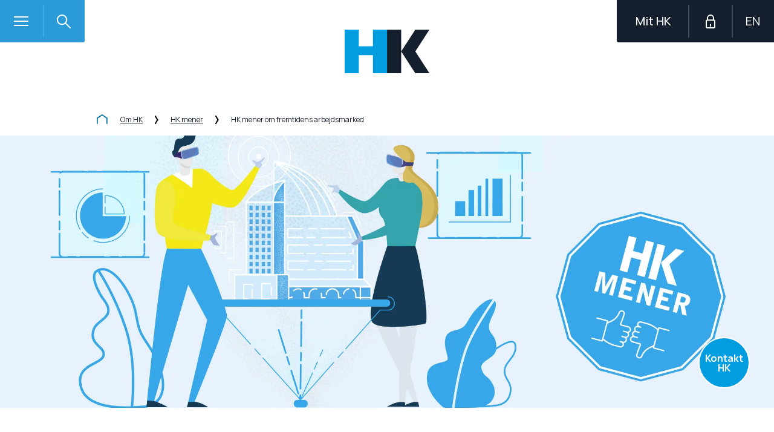

--- FILE ---
content_type: text/html; charset=utf-8
request_url: https://www.hk.dk/omhk/hk-mener/fremtidens-arbejdsmarked
body_size: 70516
content:





<!DOCTYPE html>
<!--[if IE 8]> <html class="no-js lt-ie9 lte-ie9" lang="da"> <![endif]-->
<!--[if IE 9]> <html class="no-js lte-ie9" lang="da"> <![endif]-->
<!--[if gt IE 9]><!-->
<html class="no-js" lang="da">
<!--<![endif]-->
<head>

    
<meta name="VIcurrentDateTime" content="638982686126096851" />
<script type="text/javascript" src="/layouts/system/VisitorIdentification.js"></script>

    <meta http-equiv="X-UA-Compatible" content="IE=edge" />
    <meta charset="utf-8" /><script type="text/javascript">window.NREUM||(NREUM={});NREUM.info = {"beacon":"bam.eu01.nr-data.net","errorBeacon":"bam.eu01.nr-data.net","licenseKey":"NRBR-e3e7c241f450e95b7c3","applicationID":"340763431,340752629","transactionName":"MhBSZQoZDBdZUkYPXQtaY1gMHQELSlQSNFcUAFVCDFc2C0hYUStTDBtgUB8d","queueTime":0,"applicationTime":390,"agent":"","atts":""}</script><script type="text/javascript">(window.NREUM||(NREUM={})).init={privacy:{cookies_enabled:true},ajax:{deny_list:["bam.eu01.nr-data.net"]},distributed_tracing:{enabled:true}};(window.NREUM||(NREUM={})).loader_config={agentID:"340763503",accountID:"3457860",trustKey:"3457860",xpid:"VwICVl5VCBADUFFVAQIDVVU=",licenseKey:"NRBR-e3e7c241f450e95b7c3",applicationID:"340763431",browserID:"340763503"};;/*! For license information please see nr-loader-spa-1.302.0.min.js.LICENSE.txt */
(()=>{var e,t,r={384:(e,t,r)=>{"use strict";r.d(t,{NT:()=>a,US:()=>d,Zm:()=>s,bQ:()=>u,dV:()=>c,pV:()=>l});var n=r(6154),i=r(1863),o=r(1910);const a={beacon:"bam.nr-data.net",errorBeacon:"bam.nr-data.net"};function s(){return n.gm.NREUM||(n.gm.NREUM={}),void 0===n.gm.newrelic&&(n.gm.newrelic=n.gm.NREUM),n.gm.NREUM}function c(){let e=s();return e.o||(e.o={ST:n.gm.setTimeout,SI:n.gm.setImmediate||n.gm.setInterval,CT:n.gm.clearTimeout,XHR:n.gm.XMLHttpRequest,REQ:n.gm.Request,EV:n.gm.Event,PR:n.gm.Promise,MO:n.gm.MutationObserver,FETCH:n.gm.fetch,WS:n.gm.WebSocket},(0,o.i)(...Object.values(e.o))),e}function u(e,t){let r=s();r.initializedAgents??={},t.initializedAt={ms:(0,i.t)(),date:new Date},r.initializedAgents[e]=t}function d(e,t){s()[e]=t}function l(){return function(){let e=s();const t=e.info||{};e.info={beacon:a.beacon,errorBeacon:a.errorBeacon,...t}}(),function(){let e=s();const t=e.init||{};e.init={...t}}(),c(),function(){let e=s();const t=e.loader_config||{};e.loader_config={...t}}(),s()}},782:(e,t,r)=>{"use strict";r.d(t,{T:()=>n});const n=r(860).K7.pageViewTiming},860:(e,t,r)=>{"use strict";r.d(t,{$J:()=>d,K7:()=>c,P3:()=>u,XX:()=>i,Yy:()=>s,df:()=>o,qY:()=>n,v4:()=>a});const n="events",i="jserrors",o="browser/blobs",a="rum",s="browser/logs",c={ajax:"ajax",genericEvents:"generic_events",jserrors:i,logging:"logging",metrics:"metrics",pageAction:"page_action",pageViewEvent:"page_view_event",pageViewTiming:"page_view_timing",sessionReplay:"session_replay",sessionTrace:"session_trace",softNav:"soft_navigations",spa:"spa"},u={[c.pageViewEvent]:1,[c.pageViewTiming]:2,[c.metrics]:3,[c.jserrors]:4,[c.spa]:5,[c.ajax]:6,[c.sessionTrace]:7,[c.softNav]:8,[c.sessionReplay]:9,[c.logging]:10,[c.genericEvents]:11},d={[c.pageViewEvent]:a,[c.pageViewTiming]:n,[c.ajax]:n,[c.spa]:n,[c.softNav]:n,[c.metrics]:i,[c.jserrors]:i,[c.sessionTrace]:o,[c.sessionReplay]:o,[c.logging]:s,[c.genericEvents]:"ins"}},944:(e,t,r)=>{"use strict";r.d(t,{R:()=>i});var n=r(3241);function i(e,t){"function"==typeof console.debug&&(console.debug("New Relic Warning: https://github.com/newrelic/newrelic-browser-agent/blob/main/docs/warning-codes.md#".concat(e),t),(0,n.W)({agentIdentifier:null,drained:null,type:"data",name:"warn",feature:"warn",data:{code:e,secondary:t}}))}},993:(e,t,r)=>{"use strict";r.d(t,{A$:()=>o,ET:()=>a,TZ:()=>s,p_:()=>i});var n=r(860);const i={ERROR:"ERROR",WARN:"WARN",INFO:"INFO",DEBUG:"DEBUG",TRACE:"TRACE"},o={OFF:0,ERROR:1,WARN:2,INFO:3,DEBUG:4,TRACE:5},a="log",s=n.K7.logging},1687:(e,t,r)=>{"use strict";r.d(t,{Ak:()=>u,Ze:()=>f,x3:()=>d});var n=r(3241),i=r(7836),o=r(3606),a=r(860),s=r(2646);const c={};function u(e,t){const r={staged:!1,priority:a.P3[t]||0};l(e),c[e].get(t)||c[e].set(t,r)}function d(e,t){e&&c[e]&&(c[e].get(t)&&c[e].delete(t),p(e,t,!1),c[e].size&&h(e))}function l(e){if(!e)throw new Error("agentIdentifier required");c[e]||(c[e]=new Map)}function f(e="",t="feature",r=!1){if(l(e),!e||!c[e].get(t)||r)return p(e,t);c[e].get(t).staged=!0,h(e)}function h(e){const t=Array.from(c[e]);t.every(([e,t])=>t.staged)&&(t.sort((e,t)=>e[1].priority-t[1].priority),t.forEach(([t])=>{c[e].delete(t),p(e,t)}))}function p(e,t,r=!0){const a=e?i.ee.get(e):i.ee,c=o.i.handlers;if(!a.aborted&&a.backlog&&c){if((0,n.W)({agentIdentifier:e,type:"lifecycle",name:"drain",feature:t}),r){const e=a.backlog[t],r=c[t];if(r){for(let t=0;e&&t<e.length;++t)g(e[t],r);Object.entries(r).forEach(([e,t])=>{Object.values(t||{}).forEach(t=>{t[0]?.on&&t[0]?.context()instanceof s.y&&t[0].on(e,t[1])})})}}a.isolatedBacklog||delete c[t],a.backlog[t]=null,a.emit("drain-"+t,[])}}function g(e,t){var r=e[1];Object.values(t[r]||{}).forEach(t=>{var r=e[0];if(t[0]===r){var n=t[1],i=e[3],o=e[2];n.apply(i,o)}})}},1741:(e,t,r)=>{"use strict";r.d(t,{W:()=>o});var n=r(944),i=r(4261);class o{#e(e,...t){if(this[e]!==o.prototype[e])return this[e](...t);(0,n.R)(35,e)}addPageAction(e,t){return this.#e(i.hG,e,t)}register(e){return this.#e(i.eY,e)}recordCustomEvent(e,t){return this.#e(i.fF,e,t)}setPageViewName(e,t){return this.#e(i.Fw,e,t)}setCustomAttribute(e,t,r){return this.#e(i.cD,e,t,r)}noticeError(e,t){return this.#e(i.o5,e,t)}setUserId(e){return this.#e(i.Dl,e)}setApplicationVersion(e){return this.#e(i.nb,e)}setErrorHandler(e){return this.#e(i.bt,e)}addRelease(e,t){return this.#e(i.k6,e,t)}log(e,t){return this.#e(i.$9,e,t)}start(){return this.#e(i.d3)}finished(e){return this.#e(i.BL,e)}recordReplay(){return this.#e(i.CH)}pauseReplay(){return this.#e(i.Tb)}addToTrace(e){return this.#e(i.U2,e)}setCurrentRouteName(e){return this.#e(i.PA,e)}interaction(e){return this.#e(i.dT,e)}wrapLogger(e,t,r){return this.#e(i.Wb,e,t,r)}measure(e,t){return this.#e(i.V1,e,t)}}},1863:(e,t,r)=>{"use strict";function n(){return Math.floor(performance.now())}r.d(t,{t:()=>n})},1910:(e,t,r)=>{"use strict";r.d(t,{i:()=>o});var n=r(944);const i=new Map;function o(...e){return e.every(e=>{if(i.has(e))return i.get(e);const t="function"==typeof e&&e.toString().includes("[native code]");return t||(0,n.R)(64,e?.name||e?.toString()),i.set(e,t),t})}},2555:(e,t,r)=>{"use strict";r.d(t,{D:()=>s,f:()=>a});var n=r(384),i=r(8122);const o={beacon:n.NT.beacon,errorBeacon:n.NT.errorBeacon,licenseKey:void 0,applicationID:void 0,sa:void 0,queueTime:void 0,applicationTime:void 0,ttGuid:void 0,user:void 0,account:void 0,product:void 0,extra:void 0,jsAttributes:{},userAttributes:void 0,atts:void 0,transactionName:void 0,tNamePlain:void 0};function a(e){try{return!!e.licenseKey&&!!e.errorBeacon&&!!e.applicationID}catch(e){return!1}}const s=e=>(0,i.a)(e,o)},2614:(e,t,r)=>{"use strict";r.d(t,{BB:()=>a,H3:()=>n,g:()=>u,iL:()=>c,tS:()=>s,uh:()=>i,wk:()=>o});const n="NRBA",i="SESSION",o=144e5,a=18e5,s={STARTED:"session-started",PAUSE:"session-pause",RESET:"session-reset",RESUME:"session-resume",UPDATE:"session-update"},c={SAME_TAB:"same-tab",CROSS_TAB:"cross-tab"},u={OFF:0,FULL:1,ERROR:2}},2646:(e,t,r)=>{"use strict";r.d(t,{y:()=>n});class n{constructor(e){this.contextId=e}}},2843:(e,t,r)=>{"use strict";r.d(t,{u:()=>i});var n=r(3878);function i(e,t=!1,r,i){(0,n.DD)("visibilitychange",function(){if(t)return void("hidden"===document.visibilityState&&e());e(document.visibilityState)},r,i)}},3241:(e,t,r)=>{"use strict";r.d(t,{W:()=>o});var n=r(6154);const i="newrelic";function o(e={}){try{n.gm.dispatchEvent(new CustomEvent(i,{detail:e}))}catch(e){}}},3304:(e,t,r)=>{"use strict";r.d(t,{A:()=>o});var n=r(7836);const i=()=>{const e=new WeakSet;return(t,r)=>{if("object"==typeof r&&null!==r){if(e.has(r))return;e.add(r)}return r}};function o(e){try{return JSON.stringify(e,i())??""}catch(e){try{n.ee.emit("internal-error",[e])}catch(e){}return""}}},3333:(e,t,r)=>{"use strict";r.d(t,{$v:()=>d,TZ:()=>n,Xh:()=>c,Zp:()=>i,kd:()=>u,mq:()=>s,nf:()=>a,qN:()=>o});const n=r(860).K7.genericEvents,i=["auxclick","click","copy","keydown","paste","scrollend"],o=["focus","blur"],a=4,s=1e3,c=2e3,u=["PageAction","UserAction","BrowserPerformance"],d={RESOURCES:"experimental.resources",REGISTER:"register"}},3434:(e,t,r)=>{"use strict";r.d(t,{Jt:()=>o,YM:()=>u});var n=r(7836),i=r(5607);const o="nr@original:".concat(i.W),a=50;var s=Object.prototype.hasOwnProperty,c=!1;function u(e,t){return e||(e=n.ee),r.inPlace=function(e,t,n,i,o){n||(n="");const a="-"===n.charAt(0);for(let s=0;s<t.length;s++){const c=t[s],u=e[c];l(u)||(e[c]=r(u,a?c+n:n,i,c,o))}},r.flag=o,r;function r(t,r,n,c,u){return l(t)?t:(r||(r=""),nrWrapper[o]=t,function(e,t,r){if(Object.defineProperty&&Object.keys)try{return Object.keys(e).forEach(function(r){Object.defineProperty(t,r,{get:function(){return e[r]},set:function(t){return e[r]=t,t}})}),t}catch(e){d([e],r)}for(var n in e)s.call(e,n)&&(t[n]=e[n])}(t,nrWrapper,e),nrWrapper);function nrWrapper(){var o,s,l,f;let h;try{s=this,o=[...arguments],l="function"==typeof n?n(o,s):n||{}}catch(t){d([t,"",[o,s,c],l],e)}i(r+"start",[o,s,c],l,u);const p=performance.now();let g;try{return f=t.apply(s,o),g=performance.now(),f}catch(e){throw g=performance.now(),i(r+"err",[o,s,e],l,u),h=e,h}finally{const e=g-p,t={start:p,end:g,duration:e,isLongTask:e>=a,methodName:c,thrownError:h};t.isLongTask&&i("long-task",[t,s],l,u),i(r+"end",[o,s,f],l,u)}}}function i(r,n,i,o){if(!c||t){var a=c;c=!0;try{e.emit(r,n,i,t,o)}catch(t){d([t,r,n,i],e)}c=a}}}function d(e,t){t||(t=n.ee);try{t.emit("internal-error",e)}catch(e){}}function l(e){return!(e&&"function"==typeof e&&e.apply&&!e[o])}},3606:(e,t,r)=>{"use strict";r.d(t,{i:()=>o});var n=r(9908);o.on=a;var i=o.handlers={};function o(e,t,r,o){a(o||n.d,i,e,t,r)}function a(e,t,r,i,o){o||(o="feature"),e||(e=n.d);var a=t[o]=t[o]||{};(a[r]=a[r]||[]).push([e,i])}},3738:(e,t,r)=>{"use strict";r.d(t,{He:()=>i,Kp:()=>s,Lc:()=>u,Rz:()=>d,TZ:()=>n,bD:()=>o,d3:()=>a,jx:()=>l,sl:()=>f,uP:()=>c});const n=r(860).K7.sessionTrace,i="bstResource",o="resource",a="-start",s="-end",c="fn"+a,u="fn"+s,d="pushState",l=1e3,f=3e4},3785:(e,t,r)=>{"use strict";r.d(t,{R:()=>c,b:()=>u});var n=r(9908),i=r(1863),o=r(860),a=r(8154),s=r(993);function c(e,t,r={},c=s.p_.INFO,u,d=(0,i.t)()){(0,n.p)(a.xV,["API/logging/".concat(c.toLowerCase(),"/called")],void 0,o.K7.metrics,e),(0,n.p)(s.ET,[d,t,r,c,u],void 0,o.K7.logging,e)}function u(e){return"string"==typeof e&&Object.values(s.p_).some(t=>t===e.toUpperCase().trim())}},3878:(e,t,r)=>{"use strict";function n(e,t){return{capture:e,passive:!1,signal:t}}function i(e,t,r=!1,i){window.addEventListener(e,t,n(r,i))}function o(e,t,r=!1,i){document.addEventListener(e,t,n(r,i))}r.d(t,{DD:()=>o,jT:()=>n,sp:()=>i})},3962:(e,t,r)=>{"use strict";r.d(t,{AM:()=>a,O2:()=>l,OV:()=>o,Qu:()=>f,TZ:()=>c,ih:()=>h,pP:()=>s,t1:()=>d,tC:()=>i,wD:()=>u});var n=r(860);const i=["click","keydown","submit"],o="popstate",a="api",s="initialPageLoad",c=n.K7.softNav,u=5e3,d=500,l={INITIAL_PAGE_LOAD:"",ROUTE_CHANGE:1,UNSPECIFIED:2},f={INTERACTION:1,AJAX:2,CUSTOM_END:3,CUSTOM_TRACER:4},h={IP:"in progress",PF:"pending finish",FIN:"finished",CAN:"cancelled"}},4234:(e,t,r)=>{"use strict";r.d(t,{W:()=>o});var n=r(7836),i=r(1687);class o{constructor(e,t){this.agentIdentifier=e,this.ee=n.ee.get(e),this.featureName=t,this.blocked=!1}deregisterDrain(){(0,i.x3)(this.agentIdentifier,this.featureName)}}},4261:(e,t,r)=>{"use strict";r.d(t,{$9:()=>d,BL:()=>c,CH:()=>p,Dl:()=>R,Fw:()=>w,PA:()=>v,Pl:()=>n,Tb:()=>f,U2:()=>a,V1:()=>E,Wb:()=>T,bt:()=>y,cD:()=>b,d3:()=>x,dT:()=>u,eY:()=>g,fF:()=>h,hG:()=>o,hw:()=>i,k6:()=>s,nb:()=>m,o5:()=>l});const n="api-",i=n+"ixn-",o="addPageAction",a="addToTrace",s="addRelease",c="finished",u="interaction",d="log",l="noticeError",f="pauseReplay",h="recordCustomEvent",p="recordReplay",g="register",m="setApplicationVersion",v="setCurrentRouteName",b="setCustomAttribute",y="setErrorHandler",w="setPageViewName",R="setUserId",x="start",T="wrapLogger",E="measure"},4387:(e,t,r)=>{"use strict";function n(e={}){return!(!e.id||!e.name)}function i(e,t){if(2!==t?.harvestEndpointVersion)return{};const r=t.agentRef.runtime.appMetadata.agents[0].entityGuid;return n(e)?{"mfe.id":e.id,"mfe.name":e.name,eventSource:"MicroFrontendBrowserAgent","parent.id":r}:{"entity.guid":r,appId:t.agentRef.info.applicationID}}r.d(t,{U:()=>i,c:()=>n})},5205:(e,t,r)=>{"use strict";r.d(t,{j:()=>_});var n=r(384),i=r(1741);var o=r(2555),a=r(3333);const s=e=>{if(!e||"string"!=typeof e)return!1;try{document.createDocumentFragment().querySelector(e)}catch{return!1}return!0};var c=r(2614),u=r(944),d=r(8122);const l="[data-nr-mask]",f=e=>(0,d.a)(e,(()=>{const e={feature_flags:[],experimental:{allow_registered_children:!1,resources:!1},mask_selector:"*",block_selector:"[data-nr-block]",mask_input_options:{color:!1,date:!1,"datetime-local":!1,email:!1,month:!1,number:!1,range:!1,search:!1,tel:!1,text:!1,time:!1,url:!1,week:!1,textarea:!1,select:!1,password:!0}};return{ajax:{deny_list:void 0,block_internal:!0,enabled:!0,autoStart:!0},api:{get allow_registered_children(){return e.feature_flags.includes(a.$v.REGISTER)||e.experimental.allow_registered_children},set allow_registered_children(t){e.experimental.allow_registered_children=t},duplicate_registered_data:!1},distributed_tracing:{enabled:void 0,exclude_newrelic_header:void 0,cors_use_newrelic_header:void 0,cors_use_tracecontext_headers:void 0,allowed_origins:void 0},get feature_flags(){return e.feature_flags},set feature_flags(t){e.feature_flags=t},generic_events:{enabled:!0,autoStart:!0},harvest:{interval:30},jserrors:{enabled:!0,autoStart:!0},logging:{enabled:!0,autoStart:!0},metrics:{enabled:!0,autoStart:!0},obfuscate:void 0,page_action:{enabled:!0},page_view_event:{enabled:!0,autoStart:!0},page_view_timing:{enabled:!0,autoStart:!0},performance:{capture_marks:!1,capture_measures:!1,capture_detail:!0,resources:{get enabled(){return e.feature_flags.includes(a.$v.RESOURCES)||e.experimental.resources},set enabled(t){e.experimental.resources=t},asset_types:[],first_party_domains:[],ignore_newrelic:!0}},privacy:{cookies_enabled:!0},proxy:{assets:void 0,beacon:void 0},session:{expiresMs:c.wk,inactiveMs:c.BB},session_replay:{autoStart:!0,enabled:!1,preload:!1,sampling_rate:10,error_sampling_rate:100,collect_fonts:!1,inline_images:!1,fix_stylesheets:!0,mask_all_inputs:!0,get mask_text_selector(){return e.mask_selector},set mask_text_selector(t){s(t)?e.mask_selector="".concat(t,",").concat(l):""===t||null===t?e.mask_selector=l:(0,u.R)(5,t)},get block_class(){return"nr-block"},get ignore_class(){return"nr-ignore"},get mask_text_class(){return"nr-mask"},get block_selector(){return e.block_selector},set block_selector(t){s(t)?e.block_selector+=",".concat(t):""!==t&&(0,u.R)(6,t)},get mask_input_options(){return e.mask_input_options},set mask_input_options(t){t&&"object"==typeof t?e.mask_input_options={...t,password:!0}:(0,u.R)(7,t)}},session_trace:{enabled:!0,autoStart:!0},soft_navigations:{enabled:!0,autoStart:!0},spa:{enabled:!0,autoStart:!0},ssl:void 0,user_actions:{enabled:!0,elementAttributes:["id","className","tagName","type"]}}})());var h=r(6154),p=r(9324);let g=0;const m={buildEnv:p.F3,distMethod:p.Xs,version:p.xv,originTime:h.WN},v={appMetadata:{},customTransaction:void 0,denyList:void 0,disabled:!1,harvester:void 0,isolatedBacklog:!1,isRecording:!1,loaderType:void 0,maxBytes:3e4,obfuscator:void 0,onerror:void 0,ptid:void 0,releaseIds:{},session:void 0,timeKeeper:void 0,registeredEntities:[],jsAttributesMetadata:{bytes:0},get harvestCount(){return++g}},b=e=>{const t=(0,d.a)(e,v),r=Object.keys(m).reduce((e,t)=>(e[t]={value:m[t],writable:!1,configurable:!0,enumerable:!0},e),{});return Object.defineProperties(t,r)};var y=r(5701);const w=e=>{const t=e.startsWith("http");e+="/",r.p=t?e:"https://"+e};var R=r(7836),x=r(3241);const T={accountID:void 0,trustKey:void 0,agentID:void 0,licenseKey:void 0,applicationID:void 0,xpid:void 0},E=e=>(0,d.a)(e,T),A=new Set;function _(e,t={},r,a){let{init:s,info:c,loader_config:u,runtime:d={},exposed:l=!0}=t;if(!c){const e=(0,n.pV)();s=e.init,c=e.info,u=e.loader_config}e.init=f(s||{}),e.loader_config=E(u||{}),c.jsAttributes??={},h.bv&&(c.jsAttributes.isWorker=!0),e.info=(0,o.D)(c);const p=e.init,g=[c.beacon,c.errorBeacon];A.has(e.agentIdentifier)||(p.proxy.assets&&(w(p.proxy.assets),g.push(p.proxy.assets)),p.proxy.beacon&&g.push(p.proxy.beacon),e.beacons=[...g],function(e){const t=(0,n.pV)();Object.getOwnPropertyNames(i.W.prototype).forEach(r=>{const n=i.W.prototype[r];if("function"!=typeof n||"constructor"===n)return;let o=t[r];e[r]&&!1!==e.exposed&&"micro-agent"!==e.runtime?.loaderType&&(t[r]=(...t)=>{const n=e[r](...t);return o?o(...t):n})})}(e),(0,n.US)("activatedFeatures",y.B),e.runSoftNavOverSpa&&=!0===p.soft_navigations.enabled&&p.feature_flags.includes("soft_nav")),d.denyList=[...p.ajax.deny_list||[],...p.ajax.block_internal?g:[]],d.ptid=e.agentIdentifier,d.loaderType=r,e.runtime=b(d),A.has(e.agentIdentifier)||(e.ee=R.ee.get(e.agentIdentifier),e.exposed=l,(0,x.W)({agentIdentifier:e.agentIdentifier,drained:!!y.B?.[e.agentIdentifier],type:"lifecycle",name:"initialize",feature:void 0,data:e.config})),A.add(e.agentIdentifier)}},5270:(e,t,r)=>{"use strict";r.d(t,{Aw:()=>a,SR:()=>o,rF:()=>s});var n=r(384),i=r(7767);function o(e){return!!(0,n.dV)().o.MO&&(0,i.V)(e)&&!0===e?.session_trace.enabled}function a(e){return!0===e?.session_replay.preload&&o(e)}function s(e,t){try{if("string"==typeof t?.type){if("password"===t.type.toLowerCase())return"*".repeat(e?.length||0);if(void 0!==t?.dataset?.nrUnmask||t?.classList?.contains("nr-unmask"))return e}}catch(e){}return"string"==typeof e?e.replace(/[\S]/g,"*"):"*".repeat(e?.length||0)}},5289:(e,t,r)=>{"use strict";r.d(t,{GG:()=>o,Qr:()=>s,sB:()=>a});var n=r(3878);function i(){return"undefined"==typeof document||"complete"===document.readyState}function o(e,t){if(i())return e();(0,n.sp)("load",e,t)}function a(e){if(i())return e();(0,n.DD)("DOMContentLoaded",e)}function s(e){if(i())return e();(0,n.sp)("popstate",e)}},5607:(e,t,r)=>{"use strict";r.d(t,{W:()=>n});const n=(0,r(9566).bz)()},5701:(e,t,r)=>{"use strict";r.d(t,{B:()=>o,t:()=>a});var n=r(3241);const i=new Set,o={};function a(e,t){const r=t.agentIdentifier;o[r]??={},e&&"object"==typeof e&&(i.has(r)||(t.ee.emit("rumresp",[e]),o[r]=e,i.add(r),(0,n.W)({agentIdentifier:r,loaded:!0,drained:!0,type:"lifecycle",name:"load",feature:void 0,data:e})))}},6154:(e,t,r)=>{"use strict";r.d(t,{A4:()=>s,OF:()=>d,RI:()=>i,WN:()=>h,bv:()=>o,gm:()=>a,lR:()=>f,m:()=>u,mw:()=>c,sb:()=>l});var n=r(1863);const i="undefined"!=typeof window&&!!window.document,o="undefined"!=typeof WorkerGlobalScope&&("undefined"!=typeof self&&self instanceof WorkerGlobalScope&&self.navigator instanceof WorkerNavigator||"undefined"!=typeof globalThis&&globalThis instanceof WorkerGlobalScope&&globalThis.navigator instanceof WorkerNavigator),a=i?window:"undefined"!=typeof WorkerGlobalScope&&("undefined"!=typeof self&&self instanceof WorkerGlobalScope&&self||"undefined"!=typeof globalThis&&globalThis instanceof WorkerGlobalScope&&globalThis),s="complete"===a?.document?.readyState,c=Boolean("hidden"===a?.document?.visibilityState),u=""+a?.location,d=/iPad|iPhone|iPod/.test(a.navigator?.userAgent),l=d&&"undefined"==typeof SharedWorker,f=(()=>{const e=a.navigator?.userAgent?.match(/Firefox[/\s](\d+\.\d+)/);return Array.isArray(e)&&e.length>=2?+e[1]:0})(),h=Date.now()-(0,n.t)()},6344:(e,t,r)=>{"use strict";r.d(t,{BB:()=>d,G4:()=>o,Qb:()=>l,TZ:()=>i,Ug:()=>a,_s:()=>s,bc:()=>u,yP:()=>c});var n=r(2614);const i=r(860).K7.sessionReplay,o={RECORD:"recordReplay",PAUSE:"pauseReplay",ERROR_DURING_REPLAY:"errorDuringReplay"},a=.12,s={DomContentLoaded:0,Load:1,FullSnapshot:2,IncrementalSnapshot:3,Meta:4,Custom:5},c={[n.g.ERROR]:15e3,[n.g.FULL]:3e5,[n.g.OFF]:0},u={RESET:{message:"Session was reset",sm:"Reset"},IMPORT:{message:"Recorder failed to import",sm:"Import"},TOO_MANY:{message:"429: Too Many Requests",sm:"Too-Many"},TOO_BIG:{message:"Payload was too large",sm:"Too-Big"},CROSS_TAB:{message:"Session Entity was set to OFF on another tab",sm:"Cross-Tab"},ENTITLEMENTS:{message:"Session Replay is not allowed and will not be started",sm:"Entitlement"}},d=5e3,l={API:"api",RESUME:"resume",SWITCH_TO_FULL:"switchToFull",INITIALIZE:"initialize",PRELOAD:"preload"}},6389:(e,t,r)=>{"use strict";function n(e,t=500,r={}){const n=r?.leading||!1;let i;return(...r)=>{n&&void 0===i&&(e.apply(this,r),i=setTimeout(()=>{i=clearTimeout(i)},t)),n||(clearTimeout(i),i=setTimeout(()=>{e.apply(this,r)},t))}}function i(e){let t=!1;return(...r)=>{t||(t=!0,e.apply(this,r))}}r.d(t,{J:()=>i,s:()=>n})},6630:(e,t,r)=>{"use strict";r.d(t,{T:()=>n});const n=r(860).K7.pageViewEvent},6774:(e,t,r)=>{"use strict";r.d(t,{T:()=>n});const n=r(860).K7.jserrors},7295:(e,t,r)=>{"use strict";r.d(t,{Xv:()=>a,gX:()=>i,iW:()=>o});var n=[];function i(e){if(!e||o(e))return!1;if(0===n.length)return!0;for(var t=0;t<n.length;t++){var r=n[t];if("*"===r.hostname)return!1;if(s(r.hostname,e.hostname)&&c(r.pathname,e.pathname))return!1}return!0}function o(e){return void 0===e.hostname}function a(e){if(n=[],e&&e.length)for(var t=0;t<e.length;t++){let r=e[t];if(!r)continue;0===r.indexOf("http://")?r=r.substring(7):0===r.indexOf("https://")&&(r=r.substring(8));const i=r.indexOf("/");let o,a;i>0?(o=r.substring(0,i),a=r.substring(i)):(o=r,a="");let[s]=o.split(":");n.push({hostname:s,pathname:a})}}function s(e,t){return!(e.length>t.length)&&t.indexOf(e)===t.length-e.length}function c(e,t){return 0===e.indexOf("/")&&(e=e.substring(1)),0===t.indexOf("/")&&(t=t.substring(1)),""===e||e===t}},7378:(e,t,r)=>{"use strict";r.d(t,{$p:()=>x,BR:()=>b,Kp:()=>R,L3:()=>y,Lc:()=>c,NC:()=>o,SG:()=>d,TZ:()=>i,U6:()=>p,UT:()=>m,d3:()=>w,dT:()=>f,e5:()=>E,gx:()=>v,l9:()=>l,oW:()=>h,op:()=>g,rw:()=>u,tH:()=>A,uP:()=>s,wW:()=>T,xq:()=>a});var n=r(384);const i=r(860).K7.spa,o=["click","submit","keypress","keydown","keyup","change"],a=999,s="fn-start",c="fn-end",u="cb-start",d="api-ixn-",l="remaining",f="interaction",h="spaNode",p="jsonpNode",g="fetch-start",m="fetch-done",v="fetch-body-",b="jsonp-end",y=(0,n.dV)().o.ST,w="-start",R="-end",x="-body",T="cb"+R,E="jsTime",A="fetch"},7485:(e,t,r)=>{"use strict";r.d(t,{D:()=>i});var n=r(6154);function i(e){if(0===(e||"").indexOf("data:"))return{protocol:"data"};try{const t=new URL(e,location.href),r={port:t.port,hostname:t.hostname,pathname:t.pathname,search:t.search,protocol:t.protocol.slice(0,t.protocol.indexOf(":")),sameOrigin:t.protocol===n.gm?.location?.protocol&&t.host===n.gm?.location?.host};return r.port&&""!==r.port||("http:"===t.protocol&&(r.port="80"),"https:"===t.protocol&&(r.port="443")),r.pathname&&""!==r.pathname?r.pathname.startsWith("/")||(r.pathname="/".concat(r.pathname)):r.pathname="/",r}catch(e){return{}}}},7699:(e,t,r)=>{"use strict";r.d(t,{It:()=>o,KC:()=>s,No:()=>i,qh:()=>a});var n=r(860);const i=16e3,o=1e6,a="SESSION_ERROR",s={[n.K7.logging]:!0,[n.K7.genericEvents]:!1,[n.K7.jserrors]:!1,[n.K7.ajax]:!1}},7767:(e,t,r)=>{"use strict";r.d(t,{V:()=>i});var n=r(6154);const i=e=>n.RI&&!0===e?.privacy.cookies_enabled},7836:(e,t,r)=>{"use strict";r.d(t,{P:()=>s,ee:()=>c});var n=r(384),i=r(8990),o=r(2646),a=r(5607);const s="nr@context:".concat(a.W),c=function e(t,r){var n={},a={},d={},l=!1;try{l=16===r.length&&u.initializedAgents?.[r]?.runtime.isolatedBacklog}catch(e){}var f={on:p,addEventListener:p,removeEventListener:function(e,t){var r=n[e];if(!r)return;for(var i=0;i<r.length;i++)r[i]===t&&r.splice(i,1)},emit:function(e,r,n,i,o){!1!==o&&(o=!0);if(c.aborted&&!i)return;t&&o&&t.emit(e,r,n);var s=h(n);g(e).forEach(e=>{e.apply(s,r)});var u=v()[a[e]];u&&u.push([f,e,r,s]);return s},get:m,listeners:g,context:h,buffer:function(e,t){const r=v();if(t=t||"feature",f.aborted)return;Object.entries(e||{}).forEach(([e,n])=>{a[n]=t,t in r||(r[t]=[])})},abort:function(){f._aborted=!0,Object.keys(f.backlog).forEach(e=>{delete f.backlog[e]})},isBuffering:function(e){return!!v()[a[e]]},debugId:r,backlog:l?{}:t&&"object"==typeof t.backlog?t.backlog:{},isolatedBacklog:l};return Object.defineProperty(f,"aborted",{get:()=>{let e=f._aborted||!1;return e||(t&&(e=t.aborted),e)}}),f;function h(e){return e&&e instanceof o.y?e:e?(0,i.I)(e,s,()=>new o.y(s)):new o.y(s)}function p(e,t){n[e]=g(e).concat(t)}function g(e){return n[e]||[]}function m(t){return d[t]=d[t]||e(f,t)}function v(){return f.backlog}}(void 0,"globalEE"),u=(0,n.Zm)();u.ee||(u.ee=c)},8122:(e,t,r)=>{"use strict";r.d(t,{a:()=>i});var n=r(944);function i(e,t){try{if(!e||"object"!=typeof e)return(0,n.R)(3);if(!t||"object"!=typeof t)return(0,n.R)(4);const r=Object.create(Object.getPrototypeOf(t),Object.getOwnPropertyDescriptors(t)),o=0===Object.keys(r).length?e:r;for(let a in o)if(void 0!==e[a])try{if(null===e[a]){r[a]=null;continue}Array.isArray(e[a])&&Array.isArray(t[a])?r[a]=Array.from(new Set([...e[a],...t[a]])):"object"==typeof e[a]&&"object"==typeof t[a]?r[a]=i(e[a],t[a]):r[a]=e[a]}catch(e){r[a]||(0,n.R)(1,e)}return r}catch(e){(0,n.R)(2,e)}}},8139:(e,t,r)=>{"use strict";r.d(t,{u:()=>f});var n=r(7836),i=r(3434),o=r(8990),a=r(6154);const s={},c=a.gm.XMLHttpRequest,u="addEventListener",d="removeEventListener",l="nr@wrapped:".concat(n.P);function f(e){var t=function(e){return(e||n.ee).get("events")}(e);if(s[t.debugId]++)return t;s[t.debugId]=1;var r=(0,i.YM)(t,!0);function f(e){r.inPlace(e,[u,d],"-",p)}function p(e,t){return e[1]}return"getPrototypeOf"in Object&&(a.RI&&h(document,f),c&&h(c.prototype,f),h(a.gm,f)),t.on(u+"-start",function(e,t){var n=e[1];if(null!==n&&("function"==typeof n||"object"==typeof n)&&"newrelic"!==e[0]){var i=(0,o.I)(n,l,function(){var e={object:function(){if("function"!=typeof n.handleEvent)return;return n.handleEvent.apply(n,arguments)},function:n}[typeof n];return e?r(e,"fn-",null,e.name||"anonymous"):n});this.wrapped=e[1]=i}}),t.on(d+"-start",function(e){e[1]=this.wrapped||e[1]}),t}function h(e,t,...r){let n=e;for(;"object"==typeof n&&!Object.prototype.hasOwnProperty.call(n,u);)n=Object.getPrototypeOf(n);n&&t(n,...r)}},8154:(e,t,r)=>{"use strict";r.d(t,{z_:()=>o,XG:()=>s,TZ:()=>n,rs:()=>i,xV:()=>a});r(6154),r(9566),r(384);const n=r(860).K7.metrics,i="sm",o="cm",a="storeSupportabilityMetrics",s="storeEventMetrics"},8374:(e,t,r)=>{r.nc=(()=>{try{return document?.currentScript?.nonce}catch(e){}return""})()},8990:(e,t,r)=>{"use strict";r.d(t,{I:()=>i});var n=Object.prototype.hasOwnProperty;function i(e,t,r){if(n.call(e,t))return e[t];var i=r();if(Object.defineProperty&&Object.keys)try{return Object.defineProperty(e,t,{value:i,writable:!0,enumerable:!1}),i}catch(e){}return e[t]=i,i}},9300:(e,t,r)=>{"use strict";r.d(t,{T:()=>n});const n=r(860).K7.ajax},9324:(e,t,r)=>{"use strict";r.d(t,{AJ:()=>a,F3:()=>i,Xs:()=>o,Yq:()=>s,xv:()=>n});const n="1.302.0",i="PROD",o="CDN",a="@newrelic/rrweb",s="1.0.1"},9566:(e,t,r)=>{"use strict";r.d(t,{LA:()=>s,ZF:()=>c,bz:()=>a,el:()=>u});var n=r(6154);const i="xxxxxxxx-xxxx-4xxx-yxxx-xxxxxxxxxxxx";function o(e,t){return e?15&e[t]:16*Math.random()|0}function a(){const e=n.gm?.crypto||n.gm?.msCrypto;let t,r=0;return e&&e.getRandomValues&&(t=e.getRandomValues(new Uint8Array(30))),i.split("").map(e=>"x"===e?o(t,r++).toString(16):"y"===e?(3&o()|8).toString(16):e).join("")}function s(e){const t=n.gm?.crypto||n.gm?.msCrypto;let r,i=0;t&&t.getRandomValues&&(r=t.getRandomValues(new Uint8Array(e)));const a=[];for(var s=0;s<e;s++)a.push(o(r,i++).toString(16));return a.join("")}function c(){return s(16)}function u(){return s(32)}},9908:(e,t,r)=>{"use strict";r.d(t,{d:()=>n,p:()=>i});var n=r(7836).ee.get("handle");function i(e,t,r,i,o){o?(o.buffer([e],i),o.emit(e,t,r)):(n.buffer([e],i),n.emit(e,t,r))}}},n={};function i(e){var t=n[e];if(void 0!==t)return t.exports;var o=n[e]={exports:{}};return r[e](o,o.exports,i),o.exports}i.m=r,i.d=(e,t)=>{for(var r in t)i.o(t,r)&&!i.o(e,r)&&Object.defineProperty(e,r,{enumerable:!0,get:t[r]})},i.f={},i.e=e=>Promise.all(Object.keys(i.f).reduce((t,r)=>(i.f[r](e,t),t),[])),i.u=e=>({212:"nr-spa-compressor",249:"nr-spa-recorder",478:"nr-spa"}[e]+"-1.302.0.min.js"),i.o=(e,t)=>Object.prototype.hasOwnProperty.call(e,t),e={},t="NRBA-1.302.0.PROD:",i.l=(r,n,o,a)=>{if(e[r])e[r].push(n);else{var s,c;if(void 0!==o)for(var u=document.getElementsByTagName("script"),d=0;d<u.length;d++){var l=u[d];if(l.getAttribute("src")==r||l.getAttribute("data-webpack")==t+o){s=l;break}}if(!s){c=!0;var f={478:"sha512-et4eqFkcD6+Z71h33KYPiiAOMr5fyZ1HImNOrGswghuDrKIj7niWOwg3RWg+8TpTcZ0yzzll8oYNDiAX1WXraw==",249:"sha512-m/7InETzWcM0kCLJfqT/2vmV1Zs98JekxGeUcmQe9kauyn31VeP+2xJH+qt156WKCOLL7p503ATnehElqw1gnQ==",212:"sha512-Ed30EgOV4akpDvOaqpf/6nP9OreWlwun3X9xxl+erWeEjX64VUNxzVFPixvdU+WbzLtJS9S8j8phFbfXxEyvJg=="};(s=document.createElement("script")).charset="utf-8",i.nc&&s.setAttribute("nonce",i.nc),s.setAttribute("data-webpack",t+o),s.src=r,0!==s.src.indexOf(window.location.origin+"/")&&(s.crossOrigin="anonymous"),f[a]&&(s.integrity=f[a])}e[r]=[n];var h=(t,n)=>{s.onerror=s.onload=null,clearTimeout(p);var i=e[r];if(delete e[r],s.parentNode&&s.parentNode.removeChild(s),i&&i.forEach(e=>e(n)),t)return t(n)},p=setTimeout(h.bind(null,void 0,{type:"timeout",target:s}),12e4);s.onerror=h.bind(null,s.onerror),s.onload=h.bind(null,s.onload),c&&document.head.appendChild(s)}},i.r=e=>{"undefined"!=typeof Symbol&&Symbol.toStringTag&&Object.defineProperty(e,Symbol.toStringTag,{value:"Module"}),Object.defineProperty(e,"__esModule",{value:!0})},i.p="https://js-agent.newrelic.com/",(()=>{var e={38:0,788:0};i.f.j=(t,r)=>{var n=i.o(e,t)?e[t]:void 0;if(0!==n)if(n)r.push(n[2]);else{var o=new Promise((r,i)=>n=e[t]=[r,i]);r.push(n[2]=o);var a=i.p+i.u(t),s=new Error;i.l(a,r=>{if(i.o(e,t)&&(0!==(n=e[t])&&(e[t]=void 0),n)){var o=r&&("load"===r.type?"missing":r.type),a=r&&r.target&&r.target.src;s.message="Loading chunk "+t+" failed.\n("+o+": "+a+")",s.name="ChunkLoadError",s.type=o,s.request=a,n[1](s)}},"chunk-"+t,t)}};var t=(t,r)=>{var n,o,[a,s,c]=r,u=0;if(a.some(t=>0!==e[t])){for(n in s)i.o(s,n)&&(i.m[n]=s[n]);if(c)c(i)}for(t&&t(r);u<a.length;u++)o=a[u],i.o(e,o)&&e[o]&&e[o][0](),e[o]=0},r=self["webpackChunk:NRBA-1.302.0.PROD"]=self["webpackChunk:NRBA-1.302.0.PROD"]||[];r.forEach(t.bind(null,0)),r.push=t.bind(null,r.push.bind(r))})(),(()=>{"use strict";i(8374);var e=i(9566),t=i(1741);class r extends t.W{agentIdentifier=(0,e.LA)(16)}var n=i(860);const o=Object.values(n.K7);var a=i(5205);var s=i(9908),c=i(1863),u=i(4261),d=i(3241),l=i(944),f=i(5701),h=i(8154);function p(e,t,i,o){const a=o||i;!a||a[e]&&a[e]!==r.prototype[e]||(a[e]=function(){(0,s.p)(h.xV,["API/"+e+"/called"],void 0,n.K7.metrics,i.ee),(0,d.W)({agentIdentifier:i.agentIdentifier,drained:!!f.B?.[i.agentIdentifier],type:"data",name:"api",feature:u.Pl+e,data:{}});try{return t.apply(this,arguments)}catch(e){(0,l.R)(23,e)}})}function g(e,t,r,n,i){const o=e.info;null===r?delete o.jsAttributes[t]:o.jsAttributes[t]=r,(i||null===r)&&(0,s.p)(u.Pl+n,[(0,c.t)(),t,r],void 0,"session",e.ee)}var m=i(1687),v=i(4234),b=i(5289),y=i(6154),w=i(5270),R=i(7767),x=i(6389),T=i(7699);class E extends v.W{constructor(e,t){super(e.agentIdentifier,t),this.agentRef=e,this.abortHandler=void 0,this.featAggregate=void 0,this.onAggregateImported=void 0,this.deferred=Promise.resolve(),!1===e.init[this.featureName].autoStart?this.deferred=new Promise((t,r)=>{this.ee.on("manual-start-all",(0,x.J)(()=>{(0,m.Ak)(e.agentIdentifier,this.featureName),t()}))}):(0,m.Ak)(e.agentIdentifier,t)}importAggregator(e,t,r={}){if(this.featAggregate)return;let n;this.onAggregateImported=new Promise(e=>{n=e});const o=async()=>{let o;await this.deferred;try{if((0,R.V)(e.init)){const{setupAgentSession:t}=await i.e(478).then(i.bind(i,8766));o=t(e)}}catch(e){(0,l.R)(20,e),this.ee.emit("internal-error",[e]),(0,s.p)(T.qh,[e],void 0,this.featureName,this.ee)}try{if(!this.#t(this.featureName,o,e.init))return(0,m.Ze)(this.agentIdentifier,this.featureName),void n(!1);const{Aggregate:i}=await t();this.featAggregate=new i(e,r),e.runtime.harvester.initializedAggregates.push(this.featAggregate),n(!0)}catch(e){(0,l.R)(34,e),this.abortHandler?.(),(0,m.Ze)(this.agentIdentifier,this.featureName,!0),n(!1),this.ee&&this.ee.abort()}};y.RI?(0,b.GG)(()=>o(),!0):o()}#t(e,t,r){if(this.blocked)return!1;switch(e){case n.K7.sessionReplay:return(0,w.SR)(r)&&!!t;case n.K7.sessionTrace:return!!t;default:return!0}}}var A=i(6630),_=i(2614);class S extends E{static featureName=A.T;constructor(e){var t;super(e,A.T),this.setupInspectionEvents(e.agentIdentifier),t=e,p(u.Fw,function(e,r){"string"==typeof e&&("/"!==e.charAt(0)&&(e="/"+e),t.runtime.customTransaction=(r||"http://custom.transaction")+e,(0,s.p)(u.Pl+u.Fw,[(0,c.t)()],void 0,void 0,t.ee))},t),this.ee.on("api-send-rum",(e,t)=>(0,s.p)("send-rum",[e,t],void 0,this.featureName,this.ee)),this.importAggregator(e,()=>i.e(478).then(i.bind(i,1983)))}setupInspectionEvents(e){const t=(t,r)=>{t&&(0,d.W)({agentIdentifier:e,timeStamp:t.timeStamp,loaded:"complete"===t.target.readyState,type:"window",name:r,data:t.target.location+""})};(0,b.sB)(e=>{t(e,"DOMContentLoaded")}),(0,b.GG)(e=>{t(e,"load")}),(0,b.Qr)(e=>{t(e,"navigate")}),this.ee.on(_.tS.UPDATE,(t,r)=>{(0,d.W)({agentIdentifier:e,type:"lifecycle",name:"session",data:r})})}}var O=i(384);var N=i(2843),I=i(3878),P=i(782);class j extends E{static featureName=P.T;constructor(e){super(e,P.T),y.RI&&((0,N.u)(()=>(0,s.p)("docHidden",[(0,c.t)()],void 0,P.T,this.ee),!0),(0,I.sp)("pagehide",()=>(0,s.p)("winPagehide",[(0,c.t)()],void 0,P.T,this.ee)),this.importAggregator(e,()=>i.e(478).then(i.bind(i,9917))))}}class k extends E{static featureName=h.TZ;constructor(e){super(e,h.TZ),y.RI&&document.addEventListener("securitypolicyviolation",e=>{(0,s.p)(h.xV,["Generic/CSPViolation/Detected"],void 0,this.featureName,this.ee)}),this.importAggregator(e,()=>i.e(478).then(i.bind(i,6555)))}}var C=i(6774),L=i(3304);class H{constructor(e,t,r,n,i){this.name="UncaughtError",this.message="string"==typeof e?e:(0,L.A)(e),this.sourceURL=t,this.line=r,this.column=n,this.__newrelic=i}}function M(e){return U(e)?e:new H(void 0!==e?.message?e.message:e,e?.filename||e?.sourceURL,e?.lineno||e?.line,e?.colno||e?.col,e?.__newrelic,e?.cause)}function K(e){const t="Unhandled Promise Rejection: ";if(!e?.reason)return;if(U(e.reason)){try{e.reason.message.startsWith(t)||(e.reason.message=t+e.reason.message)}catch(e){}return M(e.reason)}const r=M(e.reason);return(r.message||"").startsWith(t)||(r.message=t+r.message),r}function D(e){if(e.error instanceof SyntaxError&&!/:\d+$/.test(e.error.stack?.trim())){const t=new H(e.message,e.filename,e.lineno,e.colno,e.error.__newrelic,e.cause);return t.name=SyntaxError.name,t}return U(e.error)?e.error:M(e)}function U(e){return e instanceof Error&&!!e.stack}function F(e,t,r,i,o=(0,c.t)()){"string"==typeof e&&(e=new Error(e)),(0,s.p)("err",[e,o,!1,t,r.runtime.isRecording,void 0,i],void 0,n.K7.jserrors,r.ee),(0,s.p)("uaErr",[],void 0,n.K7.genericEvents,r.ee)}var W=i(4387),B=i(993),V=i(3785);function G(e,{customAttributes:t={},level:r=B.p_.INFO}={},n,i,o=(0,c.t)()){(0,V.R)(n.ee,e,t,r,i,o)}function z(e,t,r,i,o=(0,c.t)()){(0,s.p)(u.Pl+u.hG,[o,e,t,i],void 0,n.K7.genericEvents,r.ee)}function Z(e){p(u.eY,function(t){return function(e,t){const r={};(0,l.R)(54,"newrelic.register"),t||={},t.licenseKey||=e.info.licenseKey,t.blocked=!1;let i=()=>{};const o=e.runtime.registeredEntities,a=o.find(({metadata:{target:{id:e,name:r}}})=>e===t.id);if(a)return a.metadata.target.name!==t.name&&(a.metadata.target.name=t.name),a;const u=e=>{t.blocked=!0,i=e};e.init.api.allow_registered_children||u((0,x.J)(()=>(0,l.R)(55)));(0,W.c)(t)||u((0,x.J)(()=>(0,l.R)(48,t)));const d={addPageAction:(n,i={})=>g(z,[n,{...r,...i},e],t),log:(n,i={})=>g(G,[n,{...i,customAttributes:{...r,...i.customAttributes||{}}},e],t),noticeError:(n,i={})=>g(F,[n,{...r,...i},e],t),setApplicationVersion:e=>p("application.version",e),setCustomAttribute:(e,t)=>p(e,t),setUserId:e=>p("enduser.id",e),metadata:{customAttributes:r,target:t}},f=()=>(t.blocked&&i(),t.blocked);f()||o.push(d);const p=(e,t)=>{f()||(r[e]=t)},g=(t,r,i)=>{if(f())return;const o=(0,c.t)();(0,s.p)(h.xV,["API/register/".concat(t.name,"/called")],void 0,n.K7.metrics,e.ee);try{const n=e.init.api.duplicate_registered_data;return(!0===n||Array.isArray(n))&&t(...r,void 0,o),t(...r,i,o)}catch(e){(0,l.R)(50,e)}};return d}(e,t)},e)}class q extends E{static featureName=C.T;constructor(e){var t;super(e,C.T),t=e,p(u.o5,(e,r)=>F(e,r,t),t),function(e){p(u.bt,function(t){e.runtime.onerror=t},e)}(e),function(e){let t=0;p(u.k6,function(e,r){++t>10||(this.runtime.releaseIds[e.slice(-200)]=(""+r).slice(-200))},e)}(e),Z(e);try{this.removeOnAbort=new AbortController}catch(e){}this.ee.on("internal-error",(t,r)=>{this.abortHandler&&(0,s.p)("ierr",[M(t),(0,c.t)(),!0,{},e.runtime.isRecording,r],void 0,this.featureName,this.ee)}),y.gm.addEventListener("unhandledrejection",t=>{this.abortHandler&&(0,s.p)("err",[K(t),(0,c.t)(),!1,{unhandledPromiseRejection:1},e.runtime.isRecording],void 0,this.featureName,this.ee)},(0,I.jT)(!1,this.removeOnAbort?.signal)),y.gm.addEventListener("error",t=>{this.abortHandler&&(0,s.p)("err",[D(t),(0,c.t)(),!1,{},e.runtime.isRecording],void 0,this.featureName,this.ee)},(0,I.jT)(!1,this.removeOnAbort?.signal)),this.abortHandler=this.#r,this.importAggregator(e,()=>i.e(478).then(i.bind(i,2176)))}#r(){this.removeOnAbort?.abort(),this.abortHandler=void 0}}var X=i(8990);let Y=1;function J(e){const t=typeof e;return!e||"object"!==t&&"function"!==t?-1:e===y.gm?0:(0,X.I)(e,"nr@id",function(){return Y++})}function Q(e){if("string"==typeof e&&e.length)return e.length;if("object"==typeof e){if("undefined"!=typeof ArrayBuffer&&e instanceof ArrayBuffer&&e.byteLength)return e.byteLength;if("undefined"!=typeof Blob&&e instanceof Blob&&e.size)return e.size;if(!("undefined"!=typeof FormData&&e instanceof FormData))try{return(0,L.A)(e).length}catch(e){return}}}var ee=i(8139),te=i(7836),re=i(3434);const ne={},ie=["open","send"];function oe(e){var t=e||te.ee;const r=function(e){return(e||te.ee).get("xhr")}(t);if(void 0===y.gm.XMLHttpRequest)return r;if(ne[r.debugId]++)return r;ne[r.debugId]=1,(0,ee.u)(t);var n=(0,re.YM)(r),i=y.gm.XMLHttpRequest,o=y.gm.MutationObserver,a=y.gm.Promise,s=y.gm.setInterval,c="readystatechange",u=["onload","onerror","onabort","onloadstart","onloadend","onprogress","ontimeout"],d=[],f=y.gm.XMLHttpRequest=function(e){const t=new i(e),o=r.context(t);try{r.emit("new-xhr",[t],o),t.addEventListener(c,(a=o,function(){var e=this;e.readyState>3&&!a.resolved&&(a.resolved=!0,r.emit("xhr-resolved",[],e)),n.inPlace(e,u,"fn-",b)}),(0,I.jT)(!1))}catch(e){(0,l.R)(15,e);try{r.emit("internal-error",[e])}catch(e){}}var a;return t};function h(e,t){n.inPlace(t,["onreadystatechange"],"fn-",b)}if(function(e,t){for(var r in e)t[r]=e[r]}(i,f),f.prototype=i.prototype,n.inPlace(f.prototype,ie,"-xhr-",b),r.on("send-xhr-start",function(e,t){h(e,t),function(e){d.push(e),o&&(p?p.then(v):s?s(v):(g=-g,m.data=g))}(t)}),r.on("open-xhr-start",h),o){var p=a&&a.resolve();if(!s&&!a){var g=1,m=document.createTextNode(g);new o(v).observe(m,{characterData:!0})}}else t.on("fn-end",function(e){e[0]&&e[0].type===c||v()});function v(){for(var e=0;e<d.length;e++)h(0,d[e]);d.length&&(d=[])}function b(e,t){return t}return r}var ae="fetch-",se=ae+"body-",ce=["arrayBuffer","blob","json","text","formData"],ue=y.gm.Request,de=y.gm.Response,le="prototype";const fe={};function he(e){const t=function(e){return(e||te.ee).get("fetch")}(e);if(!(ue&&de&&y.gm.fetch))return t;if(fe[t.debugId]++)return t;function r(e,r,n){var i=e[r];"function"==typeof i&&(e[r]=function(){var e,r=[...arguments],o={};t.emit(n+"before-start",[r],o),o[te.P]&&o[te.P].dt&&(e=o[te.P].dt);var a=i.apply(this,r);return t.emit(n+"start",[r,e],a),a.then(function(e){return t.emit(n+"end",[null,e],a),e},function(e){throw t.emit(n+"end",[e],a),e})})}return fe[t.debugId]=1,ce.forEach(e=>{r(ue[le],e,se),r(de[le],e,se)}),r(y.gm,"fetch",ae),t.on(ae+"end",function(e,r){var n=this;if(r){var i=r.headers.get("content-length");null!==i&&(n.rxSize=i),t.emit(ae+"done",[null,r],n)}else t.emit(ae+"done",[e],n)}),t}var pe=i(7485);class ge{constructor(e){this.agentRef=e}generateTracePayload(t){const r=this.agentRef.loader_config;if(!this.shouldGenerateTrace(t)||!r)return null;var n=(r.accountID||"").toString()||null,i=(r.agentID||"").toString()||null,o=(r.trustKey||"").toString()||null;if(!n||!i)return null;var a=(0,e.ZF)(),s=(0,e.el)(),c=Date.now(),u={spanId:a,traceId:s,timestamp:c};return(t.sameOrigin||this.isAllowedOrigin(t)&&this.useTraceContextHeadersForCors())&&(u.traceContextParentHeader=this.generateTraceContextParentHeader(a,s),u.traceContextStateHeader=this.generateTraceContextStateHeader(a,c,n,i,o)),(t.sameOrigin&&!this.excludeNewrelicHeader()||!t.sameOrigin&&this.isAllowedOrigin(t)&&this.useNewrelicHeaderForCors())&&(u.newrelicHeader=this.generateTraceHeader(a,s,c,n,i,o)),u}generateTraceContextParentHeader(e,t){return"00-"+t+"-"+e+"-01"}generateTraceContextStateHeader(e,t,r,n,i){return i+"@nr=0-1-"+r+"-"+n+"-"+e+"----"+t}generateTraceHeader(e,t,r,n,i,o){if(!("function"==typeof y.gm?.btoa))return null;var a={v:[0,1],d:{ty:"Browser",ac:n,ap:i,id:e,tr:t,ti:r}};return o&&n!==o&&(a.d.tk=o),btoa((0,L.A)(a))}shouldGenerateTrace(e){return this.agentRef.init?.distributed_tracing?.enabled&&this.isAllowedOrigin(e)}isAllowedOrigin(e){var t=!1;const r=this.agentRef.init?.distributed_tracing;if(e.sameOrigin)t=!0;else if(r?.allowed_origins instanceof Array)for(var n=0;n<r.allowed_origins.length;n++){var i=(0,pe.D)(r.allowed_origins[n]);if(e.hostname===i.hostname&&e.protocol===i.protocol&&e.port===i.port){t=!0;break}}return t}excludeNewrelicHeader(){var e=this.agentRef.init?.distributed_tracing;return!!e&&!!e.exclude_newrelic_header}useNewrelicHeaderForCors(){var e=this.agentRef.init?.distributed_tracing;return!!e&&!1!==e.cors_use_newrelic_header}useTraceContextHeadersForCors(){var e=this.agentRef.init?.distributed_tracing;return!!e&&!!e.cors_use_tracecontext_headers}}var me=i(9300),ve=i(7295);function be(e){return"string"==typeof e?e:e instanceof(0,O.dV)().o.REQ?e.url:y.gm?.URL&&e instanceof URL?e.href:void 0}var ye=["load","error","abort","timeout"],we=ye.length,Re=(0,O.dV)().o.REQ,xe=(0,O.dV)().o.XHR;const Te="X-NewRelic-App-Data";class Ee extends E{static featureName=me.T;constructor(e){super(e,me.T),this.dt=new ge(e),this.handler=(e,t,r,n)=>(0,s.p)(e,t,r,n,this.ee);try{const e={xmlhttprequest:"xhr",fetch:"fetch",beacon:"beacon"};y.gm?.performance?.getEntriesByType("resource").forEach(t=>{if(t.initiatorType in e&&0!==t.responseStatus){const r={status:t.responseStatus},i={rxSize:t.transferSize,duration:Math.floor(t.duration),cbTime:0};Ae(r,t.name),this.handler("xhr",[r,i,t.startTime,t.responseEnd,e[t.initiatorType]],void 0,n.K7.ajax)}})}catch(e){}he(this.ee),oe(this.ee),function(e,t,r,i){function o(e){var t=this;t.totalCbs=0,t.called=0,t.cbTime=0,t.end=E,t.ended=!1,t.xhrGuids={},t.lastSize=null,t.loadCaptureCalled=!1,t.params=this.params||{},t.metrics=this.metrics||{},t.latestLongtaskEnd=0,e.addEventListener("load",function(r){A(t,e)},(0,I.jT)(!1)),y.lR||e.addEventListener("progress",function(e){t.lastSize=e.loaded},(0,I.jT)(!1))}function a(e){this.params={method:e[0]},Ae(this,e[1]),this.metrics={}}function u(t,r){e.loader_config.xpid&&this.sameOrigin&&r.setRequestHeader("X-NewRelic-ID",e.loader_config.xpid);var n=i.generateTracePayload(this.parsedOrigin);if(n){var o=!1;n.newrelicHeader&&(r.setRequestHeader("newrelic",n.newrelicHeader),o=!0),n.traceContextParentHeader&&(r.setRequestHeader("traceparent",n.traceContextParentHeader),n.traceContextStateHeader&&r.setRequestHeader("tracestate",n.traceContextStateHeader),o=!0),o&&(this.dt=n)}}function d(e,r){var n=this.metrics,i=e[0],o=this;if(n&&i){var a=Q(i);a&&(n.txSize=a)}this.startTime=(0,c.t)(),this.body=i,this.listener=function(e){try{"abort"!==e.type||o.loadCaptureCalled||(o.params.aborted=!0),("load"!==e.type||o.called===o.totalCbs&&(o.onloadCalled||"function"!=typeof r.onload)&&"function"==typeof o.end)&&o.end(r)}catch(e){try{t.emit("internal-error",[e])}catch(e){}}};for(var s=0;s<we;s++)r.addEventListener(ye[s],this.listener,(0,I.jT)(!1))}function l(e,t,r){this.cbTime+=e,t?this.onloadCalled=!0:this.called+=1,this.called!==this.totalCbs||!this.onloadCalled&&"function"==typeof r.onload||"function"!=typeof this.end||this.end(r)}function f(e,t){var r=""+J(e)+!!t;this.xhrGuids&&!this.xhrGuids[r]&&(this.xhrGuids[r]=!0,this.totalCbs+=1)}function p(e,t){var r=""+J(e)+!!t;this.xhrGuids&&this.xhrGuids[r]&&(delete this.xhrGuids[r],this.totalCbs-=1)}function g(){this.endTime=(0,c.t)()}function m(e,r){r instanceof xe&&"load"===e[0]&&t.emit("xhr-load-added",[e[1],e[2]],r)}function v(e,r){r instanceof xe&&"load"===e[0]&&t.emit("xhr-load-removed",[e[1],e[2]],r)}function b(e,t,r){t instanceof xe&&("onload"===r&&(this.onload=!0),("load"===(e[0]&&e[0].type)||this.onload)&&(this.xhrCbStart=(0,c.t)()))}function w(e,r){this.xhrCbStart&&t.emit("xhr-cb-time",[(0,c.t)()-this.xhrCbStart,this.onload,r],r)}function R(e){var t,r=e[1]||{};if("string"==typeof e[0]?0===(t=e[0]).length&&y.RI&&(t=""+y.gm.location.href):e[0]&&e[0].url?t=e[0].url:y.gm?.URL&&e[0]&&e[0]instanceof URL?t=e[0].href:"function"==typeof e[0].toString&&(t=e[0].toString()),"string"==typeof t&&0!==t.length){t&&(this.parsedOrigin=(0,pe.D)(t),this.sameOrigin=this.parsedOrigin.sameOrigin);var n=i.generateTracePayload(this.parsedOrigin);if(n&&(n.newrelicHeader||n.traceContextParentHeader))if(e[0]&&e[0].headers)s(e[0].headers,n)&&(this.dt=n);else{var o={};for(var a in r)o[a]=r[a];o.headers=new Headers(r.headers||{}),s(o.headers,n)&&(this.dt=n),e.length>1?e[1]=o:e.push(o)}}function s(e,t){var r=!1;return t.newrelicHeader&&(e.set("newrelic",t.newrelicHeader),r=!0),t.traceContextParentHeader&&(e.set("traceparent",t.traceContextParentHeader),t.traceContextStateHeader&&e.set("tracestate",t.traceContextStateHeader),r=!0),r}}function x(e,t){this.params={},this.metrics={},this.startTime=(0,c.t)(),this.dt=t,e.length>=1&&(this.target=e[0]),e.length>=2&&(this.opts=e[1]);var r=this.opts||{},n=this.target;Ae(this,be(n));var i=(""+(n&&n instanceof Re&&n.method||r.method||"GET")).toUpperCase();this.params.method=i,this.body=r.body,this.txSize=Q(r.body)||0}function T(e,t){if(this.endTime=(0,c.t)(),this.params||(this.params={}),(0,ve.iW)(this.params))return;let i;this.params.status=t?t.status:0,"string"==typeof this.rxSize&&this.rxSize.length>0&&(i=+this.rxSize);const o={txSize:this.txSize,rxSize:i,duration:(0,c.t)()-this.startTime};r("xhr",[this.params,o,this.startTime,this.endTime,"fetch"],this,n.K7.ajax)}function E(e){const t=this.params,i=this.metrics;if(!this.ended){this.ended=!0;for(let t=0;t<we;t++)e.removeEventListener(ye[t],this.listener,!1);t.aborted||(0,ve.iW)(t)||(i.duration=(0,c.t)()-this.startTime,this.loadCaptureCalled||4!==e.readyState?null==t.status&&(t.status=0):A(this,e),i.cbTime=this.cbTime,r("xhr",[t,i,this.startTime,this.endTime,"xhr"],this,n.K7.ajax))}}function A(e,r){e.params.status=r.status;var i=function(e,t){var r=e.responseType;return"json"===r&&null!==t?t:"arraybuffer"===r||"blob"===r||"json"===r?Q(e.response):"text"===r||""===r||void 0===r?Q(e.responseText):void 0}(r,e.lastSize);if(i&&(e.metrics.rxSize=i),e.sameOrigin&&r.getAllResponseHeaders().indexOf(Te)>=0){var o=r.getResponseHeader(Te);o&&((0,s.p)(h.rs,["Ajax/CrossApplicationTracing/Header/Seen"],void 0,n.K7.metrics,t),e.params.cat=o.split(", ").pop())}e.loadCaptureCalled=!0}t.on("new-xhr",o),t.on("open-xhr-start",a),t.on("open-xhr-end",u),t.on("send-xhr-start",d),t.on("xhr-cb-time",l),t.on("xhr-load-added",f),t.on("xhr-load-removed",p),t.on("xhr-resolved",g),t.on("addEventListener-end",m),t.on("removeEventListener-end",v),t.on("fn-end",w),t.on("fetch-before-start",R),t.on("fetch-start",x),t.on("fn-start",b),t.on("fetch-done",T)}(e,this.ee,this.handler,this.dt),this.importAggregator(e,()=>i.e(478).then(i.bind(i,3845)))}}function Ae(e,t){var r=(0,pe.D)(t),n=e.params||e;n.hostname=r.hostname,n.port=r.port,n.protocol=r.protocol,n.host=r.hostname+":"+r.port,n.pathname=r.pathname,e.parsedOrigin=r,e.sameOrigin=r.sameOrigin}const _e={},Se=["pushState","replaceState"];function Oe(e){const t=function(e){return(e||te.ee).get("history")}(e);return!y.RI||_e[t.debugId]++||(_e[t.debugId]=1,(0,re.YM)(t).inPlace(window.history,Se,"-")),t}var Ne=i(3738);function Ie(e){p(u.BL,function(t=Date.now()){const r=t-y.WN;r<0&&(0,l.R)(62,t),(0,s.p)(h.XG,[u.BL,{time:r}],void 0,n.K7.metrics,e.ee),e.addToTrace({name:u.BL,start:t,origin:"nr"}),(0,s.p)(u.Pl+u.hG,[r,u.BL],void 0,n.K7.genericEvents,e.ee)},e)}const{He:Pe,bD:je,d3:ke,Kp:Ce,TZ:Le,Lc:He,uP:Me,Rz:Ke}=Ne;class De extends E{static featureName=Le;constructor(e){var t;super(e,Le),t=e,p(u.U2,function(e){if(!(e&&"object"==typeof e&&e.name&&e.start))return;const r={n:e.name,s:e.start-y.WN,e:(e.end||e.start)-y.WN,o:e.origin||"",t:"api"};r.s<0||r.e<0||r.e<r.s?(0,l.R)(61,{start:r.s,end:r.e}):(0,s.p)("bstApi",[r],void 0,n.K7.sessionTrace,t.ee)},t),Ie(e);if(!(0,R.V)(e.init))return void this.deregisterDrain();const r=this.ee;let o;Oe(r),this.eventsEE=(0,ee.u)(r),this.eventsEE.on(Me,function(e,t){this.bstStart=(0,c.t)()}),this.eventsEE.on(He,function(e,t){(0,s.p)("bst",[e[0],t,this.bstStart,(0,c.t)()],void 0,n.K7.sessionTrace,r)}),r.on(Ke+ke,function(e){this.time=(0,c.t)(),this.startPath=location.pathname+location.hash}),r.on(Ke+Ce,function(e){(0,s.p)("bstHist",[location.pathname+location.hash,this.startPath,this.time],void 0,n.K7.sessionTrace,r)});try{o=new PerformanceObserver(e=>{const t=e.getEntries();(0,s.p)(Pe,[t],void 0,n.K7.sessionTrace,r)}),o.observe({type:je,buffered:!0})}catch(e){}this.importAggregator(e,()=>i.e(478).then(i.bind(i,6974)),{resourceObserver:o})}}var Ue=i(6344);class Fe extends E{static featureName=Ue.TZ;#n;recorder;constructor(e){var t;let r;super(e,Ue.TZ),t=e,p(u.CH,function(){(0,s.p)(u.CH,[],void 0,n.K7.sessionReplay,t.ee)},t),function(e){p(u.Tb,function(){(0,s.p)(u.Tb,[],void 0,n.K7.sessionReplay,e.ee)},e)}(e);try{r=JSON.parse(localStorage.getItem("".concat(_.H3,"_").concat(_.uh)))}catch(e){}(0,w.SR)(e.init)&&this.ee.on(Ue.G4.RECORD,()=>this.#i()),this.#o(r)&&this.importRecorder().then(e=>{e.startRecording(Ue.Qb.PRELOAD,r?.sessionReplayMode)}),this.importAggregator(this.agentRef,()=>i.e(478).then(i.bind(i,6167)),this),this.ee.on("err",e=>{this.blocked||this.agentRef.runtime.isRecording&&(this.errorNoticed=!0,(0,s.p)(Ue.G4.ERROR_DURING_REPLAY,[e],void 0,this.featureName,this.ee))})}#o(e){return e&&(e.sessionReplayMode===_.g.FULL||e.sessionReplayMode===_.g.ERROR)||(0,w.Aw)(this.agentRef.init)}importRecorder(){return this.recorder?Promise.resolve(this.recorder):(this.#n??=Promise.all([i.e(478),i.e(249)]).then(i.bind(i,4866)).then(({Recorder:e})=>(this.recorder=new e(this),this.recorder)).catch(e=>{throw this.ee.emit("internal-error",[e]),this.blocked=!0,e}),this.#n)}#i(){this.blocked||(this.featAggregate?this.featAggregate.mode!==_.g.FULL&&this.featAggregate.initializeRecording(_.g.FULL,!0,Ue.Qb.API):this.importRecorder().then(()=>{this.recorder.startRecording(Ue.Qb.API,_.g.FULL)}))}}var We=i(3962);function Be(e){const t=e.ee.get("tracer");function r(){}p(u.dT,function(e){return(new r).get("object"==typeof e?e:{})},e);const i=r.prototype={createTracer:function(r,i){var o={},a=this,d="function"==typeof i;return(0,s.p)(h.xV,["API/createTracer/called"],void 0,n.K7.metrics,e.ee),e.runSoftNavOverSpa||(0,s.p)(u.hw+"tracer",[(0,c.t)(),r,o],a,n.K7.spa,e.ee),function(){if(t.emit((d?"":"no-")+"fn-start",[(0,c.t)(),a,d],o),d)try{return i.apply(this,arguments)}catch(e){const r="string"==typeof e?new Error(e):e;throw t.emit("fn-err",[arguments,this,r],o),r}finally{t.emit("fn-end",[(0,c.t)()],o)}}}};["actionText","setName","setAttribute","save","ignore","onEnd","getContext","end","get"].forEach(t=>{p.apply(this,[t,function(){return(0,s.p)(u.hw+t,[(0,c.t)(),...arguments],this,e.runSoftNavOverSpa?n.K7.softNav:n.K7.spa,e.ee),this},e,i])}),p(u.PA,function(){e.runSoftNavOverSpa?(0,s.p)(u.hw+"routeName",[performance.now(),...arguments],void 0,n.K7.softNav,e.ee):(0,s.p)(u.Pl+"routeName",[(0,c.t)(),...arguments],this,n.K7.spa,e.ee)},e)}class Ve extends E{static featureName=We.TZ;constructor(e){if(super(e,We.TZ),Be(e),!y.RI||!(0,O.dV)().o.MO)return;const t=Oe(this.ee);try{this.removeOnAbort=new AbortController}catch(e){}We.tC.forEach(e=>{(0,I.sp)(e,e=>{a(e)},!0,this.removeOnAbort?.signal)});const r=()=>(0,s.p)("newURL",[(0,c.t)(),""+window.location],void 0,this.featureName,this.ee);t.on("pushState-end",r),t.on("replaceState-end",r),(0,I.sp)(We.OV,e=>{a(e),(0,s.p)("newURL",[e.timeStamp,""+window.location],void 0,this.featureName,this.ee)},!0,this.removeOnAbort?.signal);let n=!1;const o=new((0,O.dV)().o.MO)((e,t)=>{n||(n=!0,requestAnimationFrame(()=>{(0,s.p)("newDom",[(0,c.t)()],void 0,this.featureName,this.ee),n=!1}))}),a=(0,x.s)(e=>{(0,s.p)("newUIEvent",[e],void 0,this.featureName,this.ee),o.observe(document.body,{attributes:!0,childList:!0,subtree:!0,characterData:!0})},100,{leading:!0});this.abortHandler=function(){this.removeOnAbort?.abort(),o.disconnect(),this.abortHandler=void 0},this.importAggregator(e,()=>i.e(478).then(i.bind(i,4393)),{domObserver:o})}}var Ge=i(7378);const ze={},Ze=["appendChild","insertBefore","replaceChild"];function qe(e){const t=function(e){return(e||te.ee).get("jsonp")}(e);if(!y.RI||ze[t.debugId])return t;ze[t.debugId]=!0;var r=(0,re.YM)(t),n=/[?&](?:callback|cb)=([^&#]+)/,i=/(.*)\.([^.]+)/,o=/^(\w+)(\.|$)(.*)$/;function a(e,t){if(!e)return t;const r=e.match(o),n=r[1];return a(r[3],t[n])}return r.inPlace(Node.prototype,Ze,"dom-"),t.on("dom-start",function(e){!function(e){if(!e||"string"!=typeof e.nodeName||"script"!==e.nodeName.toLowerCase())return;if("function"!=typeof e.addEventListener)return;var o=(s=e.src,c=s.match(n),c?c[1]:null);var s,c;if(!o)return;var u=function(e){var t=e.match(i);if(t&&t.length>=3)return{key:t[2],parent:a(t[1],window)};return{key:e,parent:window}}(o);if("function"!=typeof u.parent[u.key])return;var d={};function l(){t.emit("jsonp-end",[],d),e.removeEventListener("load",l,(0,I.jT)(!1)),e.removeEventListener("error",f,(0,I.jT)(!1))}function f(){t.emit("jsonp-error",[],d),t.emit("jsonp-end",[],d),e.removeEventListener("load",l,(0,I.jT)(!1)),e.removeEventListener("error",f,(0,I.jT)(!1))}r.inPlace(u.parent,[u.key],"cb-",d),e.addEventListener("load",l,(0,I.jT)(!1)),e.addEventListener("error",f,(0,I.jT)(!1)),t.emit("new-jsonp",[e.src],d)}(e[0])}),t}const Xe={};function Ye(e){const t=function(e){return(e||te.ee).get("promise")}(e);if(Xe[t.debugId])return t;Xe[t.debugId]=!0;var r=t.context,n=(0,re.YM)(t),i=y.gm.Promise;return i&&function(){function e(r){var o=t.context(),a=n(r,"executor-",o,null,!1);const s=Reflect.construct(i,[a],e);return t.context(s).getCtx=function(){return o},s}y.gm.Promise=e,Object.defineProperty(e,"name",{value:"Promise"}),e.toString=function(){return i.toString()},Object.setPrototypeOf(e,i),["all","race"].forEach(function(r){const n=i[r];e[r]=function(e){let i=!1;[...e||[]].forEach(e=>{this.resolve(e).then(a("all"===r),a(!1))});const o=n.apply(this,arguments);return o;function a(e){return function(){t.emit("propagate",[null,!i],o,!1,!1),i=i||!e}}}}),["resolve","reject"].forEach(function(r){const n=i[r];e[r]=function(e){const r=n.apply(this,arguments);return e!==r&&t.emit("propagate",[e,!0],r,!1,!1),r}}),e.prototype=i.prototype;const o=i.prototype.then;i.prototype.then=function(...e){var i=this,a=r(i);a.promise=i,e[0]=n(e[0],"cb-",a,null,!1),e[1]=n(e[1],"cb-",a,null,!1);const s=o.apply(this,e);return a.nextPromise=s,t.emit("propagate",[i,!0],s,!1,!1),s},i.prototype.then[re.Jt]=o,t.on("executor-start",function(e){e[0]=n(e[0],"resolve-",this,null,!1),e[1]=n(e[1],"resolve-",this,null,!1)}),t.on("executor-err",function(e,t,r){e[1](r)}),t.on("cb-end",function(e,r,n){t.emit("propagate",[n,!0],this.nextPromise,!1,!1)}),t.on("propagate",function(e,r,n){this.getCtx&&!r||(this.getCtx=function(){if(e instanceof Promise)var r=t.context(e);return r&&r.getCtx?r.getCtx():this})})}(),t}const $e={},Je="setTimeout",Qe="setInterval",et="clearTimeout",tt="-start",rt=[Je,"setImmediate",Qe,et,"clearImmediate"];function nt(e){const t=function(e){return(e||te.ee).get("timer")}(e);if($e[t.debugId]++)return t;$e[t.debugId]=1;var r=(0,re.YM)(t);return r.inPlace(y.gm,rt.slice(0,2),Je+"-"),r.inPlace(y.gm,rt.slice(2,3),Qe+"-"),r.inPlace(y.gm,rt.slice(3),et+"-"),t.on(Qe+tt,function(e,t,n){e[0]=r(e[0],"fn-",null,n)}),t.on(Je+tt,function(e,t,n){this.method=n,this.timerDuration=isNaN(e[1])?0:+e[1],e[0]=r(e[0],"fn-",this,n)}),t}const it={};function ot(e){const t=function(e){return(e||te.ee).get("mutation")}(e);if(!y.RI||it[t.debugId])return t;it[t.debugId]=!0;var r=(0,re.YM)(t),n=y.gm.MutationObserver;return n&&(window.MutationObserver=function(e){return this instanceof n?new n(r(e,"fn-")):n.apply(this,arguments)},MutationObserver.prototype=n.prototype),t}const{TZ:at,d3:st,Kp:ct,$p:ut,wW:dt,e5:lt,tH:ft,uP:ht,rw:pt,Lc:gt}=Ge;class mt extends E{static featureName=at;constructor(e){if(super(e,at),Be(e),!y.RI)return;try{this.removeOnAbort=new AbortController}catch(e){}let t,r=0;const n=this.ee.get("tracer"),o=qe(this.ee),a=Ye(this.ee),u=nt(this.ee),d=oe(this.ee),l=this.ee.get("events"),f=he(this.ee),h=Oe(this.ee),p=ot(this.ee);function g(e,t){h.emit("newURL",[""+window.location,t])}function m(){r++,t=window.location.hash,this[ht]=(0,c.t)()}function v(){r--,window.location.hash!==t&&g(0,!0);var e=(0,c.t)();this[lt]=~~this[lt]+e-this[ht],this[gt]=e}function b(e,t){e.on(t,function(){this[t]=(0,c.t)()})}this.ee.on(ht,m),a.on(pt,m),o.on(pt,m),this.ee.on(gt,v),a.on(dt,v),o.on(dt,v),this.ee.on("fn-err",(...t)=>{t[2]?.__newrelic?.[e.agentIdentifier]||(0,s.p)("function-err",[...t],void 0,this.featureName,this.ee)}),this.ee.buffer([ht,gt,"xhr-resolved"],this.featureName),l.buffer([ht],this.featureName),u.buffer(["setTimeout"+ct,"clearTimeout"+st,ht],this.featureName),d.buffer([ht,"new-xhr","send-xhr"+st],this.featureName),f.buffer([ft+st,ft+"-done",ft+ut+st,ft+ut+ct],this.featureName),h.buffer(["newURL"],this.featureName),p.buffer([ht],this.featureName),a.buffer(["propagate",pt,dt,"executor-err","resolve"+st],this.featureName),n.buffer([ht,"no-"+ht],this.featureName),o.buffer(["new-jsonp","cb-start","jsonp-error","jsonp-end"],this.featureName),b(f,ft+st),b(f,ft+"-done"),b(o,"new-jsonp"),b(o,"jsonp-end"),b(o,"cb-start"),h.on("pushState-end",g),h.on("replaceState-end",g),window.addEventListener("hashchange",g,(0,I.jT)(!0,this.removeOnAbort?.signal)),window.addEventListener("load",g,(0,I.jT)(!0,this.removeOnAbort?.signal)),window.addEventListener("popstate",function(){g(0,r>1)},(0,I.jT)(!0,this.removeOnAbort?.signal)),this.abortHandler=this.#r,this.importAggregator(e,()=>i.e(478).then(i.bind(i,5592)))}#r(){this.removeOnAbort?.abort(),this.abortHandler=void 0}}var vt=i(3333);class bt extends E{static featureName=vt.TZ;constructor(e){super(e,vt.TZ);const t=[e.init.page_action.enabled,e.init.performance.capture_marks,e.init.performance.capture_measures,e.init.user_actions.enabled,e.init.performance.resources.enabled];var r;r=e,p(u.hG,(e,t)=>z(e,t,r),r),function(e){p(u.fF,function(){(0,s.p)(u.Pl+u.fF,[(0,c.t)(),...arguments],void 0,n.K7.genericEvents,e.ee)},e)}(e),Ie(e),Z(e),function(e){p(u.V1,function(t,r){const i=(0,c.t)(),{start:o,end:a,customAttributes:d}=r||{},f={customAttributes:d||{}};if("object"!=typeof f.customAttributes||"string"!=typeof t||0===t.length)return void(0,l.R)(57);const h=(e,t)=>null==e?t:"number"==typeof e?e:e instanceof PerformanceMark?e.startTime:Number.NaN;if(f.start=h(o,0),f.end=h(a,i),Number.isNaN(f.start)||Number.isNaN(f.end))(0,l.R)(57);else{if(f.duration=f.end-f.start,!(f.duration<0))return(0,s.p)(u.Pl+u.V1,[f,t],void 0,n.K7.genericEvents,e.ee),f;(0,l.R)(58)}},e)}(e);const o=e.init.feature_flags.includes("user_frustrations");let a;if(y.RI&&o&&(he(this.ee),oe(this.ee),a=Oe(this.ee)),y.RI){if(e.init.user_actions.enabled&&(vt.Zp.forEach(e=>(0,I.sp)(e,e=>(0,s.p)("ua",[e],void 0,this.featureName,this.ee),!0)),vt.qN.forEach(e=>{const t=(0,x.s)(e=>{(0,s.p)("ua",[e],void 0,this.featureName,this.ee)},500,{leading:!0});(0,I.sp)(e,t)}),o)){function d(t){const r=(0,pe.D)(t);return e.beacons.includes(r.hostname+":"+r.port)}function f(){a.emit("navChange")}y.gm.addEventListener("error",()=>{(0,s.p)("uaErr",[],void 0,n.K7.genericEvents,this.ee)},(0,I.jT)(!1,this.removeOnAbort?.signal)),this.ee.on("open-xhr-start",(e,t)=>{d(e[1])||t.addEventListener("readystatechange",()=>{2===t.readyState&&(0,s.p)("uaXhr",[],void 0,n.K7.genericEvents,this.ee)})}),this.ee.on("fetch-start",e=>{e.length>=1&&!d(be(e[0]))&&(0,s.p)("uaXhr",[],void 0,n.K7.genericEvents,this.ee)}),a.on("pushState-end",f),a.on("replaceState-end",f),window.addEventListener("hashchange",f,(0,I.jT)(!0,this.removeOnAbort?.signal)),window.addEventListener("popstate",f,(0,I.jT)(!0,this.removeOnAbort?.signal))}if(e.init.performance.resources.enabled&&y.gm.PerformanceObserver?.supportedEntryTypes.includes("resource")){new PerformanceObserver(e=>{e.getEntries().forEach(e=>{(0,s.p)("browserPerformance.resource",[e],void 0,this.featureName,this.ee)})}).observe({type:"resource",buffered:!0})}}try{this.removeOnAbort=new AbortController}catch(h){}this.abortHandler=()=>{this.removeOnAbort?.abort(),this.abortHandler=void 0},t.some(e=>e)?this.importAggregator(e,()=>i.e(478).then(i.bind(i,8019))):this.deregisterDrain()}}var yt=i(2646);const wt=new Map;function Rt(e,t,r,n){if("object"!=typeof t||!t||"string"!=typeof r||!r||"function"!=typeof t[r])return(0,l.R)(29);const i=function(e){return(e||te.ee).get("logger")}(e),o=(0,re.YM)(i),a=new yt.y(te.P);a.level=n.level,a.customAttributes=n.customAttributes;const s=t[r]?.[re.Jt]||t[r];return wt.set(s,a),o.inPlace(t,[r],"wrap-logger-",()=>wt.get(s)),i}var xt=i(1910);class Tt extends E{static featureName=B.TZ;constructor(e){var t;super(e,B.TZ),t=e,p(u.$9,(e,r)=>G(e,r,t),t),function(e){p(u.Wb,(t,r,{customAttributes:n={},level:i=B.p_.INFO}={})=>{Rt(e.ee,t,r,{customAttributes:n,level:i})},e)}(e),Z(e);const r=this.ee;["log","error","warn","info","debug","trace"].forEach(e=>{(0,xt.i)(y.gm.console[e]),Rt(r,y.gm.console,e,{level:"log"===e?"info":e})}),this.ee.on("wrap-logger-end",function([e]){const{level:t,customAttributes:n}=this;(0,V.R)(r,e,n,t)}),this.importAggregator(e,()=>i.e(478).then(i.bind(i,5288)))}}new class extends r{constructor(e){var t;(super(),y.gm)?(this.features={},(0,O.bQ)(this.agentIdentifier,this),this.desiredFeatures=new Set(e.features||[]),this.desiredFeatures.add(S),this.runSoftNavOverSpa=[...this.desiredFeatures].some(e=>e.featureName===n.K7.softNav),(0,a.j)(this,e,e.loaderType||"agent"),t=this,p(u.cD,function(e,r,n=!1){if("string"==typeof e){if(["string","number","boolean"].includes(typeof r)||null===r)return g(t,e,r,u.cD,n);(0,l.R)(40,typeof r)}else(0,l.R)(39,typeof e)},t),function(e){p(u.Dl,function(t){if("string"==typeof t||null===t)return g(e,"enduser.id",t,u.Dl,!0);(0,l.R)(41,typeof t)},e)}(this),function(e){p(u.nb,function(t){if("string"==typeof t||null===t)return g(e,"application.version",t,u.nb,!1);(0,l.R)(42,typeof t)},e)}(this),function(e){p(u.d3,function(){e.ee.emit("manual-start-all")},e)}(this),this.run()):(0,l.R)(21)}get config(){return{info:this.info,init:this.init,loader_config:this.loader_config,runtime:this.runtime}}get api(){return this}run(){try{const e=function(e){const t={};return o.forEach(r=>{t[r]=!!e[r]?.enabled}),t}(this.init),t=[...this.desiredFeatures];t.sort((e,t)=>n.P3[e.featureName]-n.P3[t.featureName]),t.forEach(t=>{if(!e[t.featureName]&&t.featureName!==n.K7.pageViewEvent)return;if(this.runSoftNavOverSpa&&t.featureName===n.K7.spa)return;if(!this.runSoftNavOverSpa&&t.featureName===n.K7.softNav)return;const r=function(e){switch(e){case n.K7.ajax:return[n.K7.jserrors];case n.K7.sessionTrace:return[n.K7.ajax,n.K7.pageViewEvent];case n.K7.sessionReplay:return[n.K7.sessionTrace];case n.K7.pageViewTiming:return[n.K7.pageViewEvent];default:return[]}}(t.featureName).filter(e=>!(e in this.features));r.length>0&&(0,l.R)(36,{targetFeature:t.featureName,missingDependencies:r}),this.features[t.featureName]=new t(this)})}catch(e){(0,l.R)(22,e);for(const e in this.features)this.features[e].abortHandler?.();const t=(0,O.Zm)();delete t.initializedAgents[this.agentIdentifier]?.features,delete this.sharedAggregator;return t.ee.get(this.agentIdentifier).abort(),!1}}}({features:[Ee,S,j,De,Fe,k,q,bt,Tt,Ve,mt],loaderType:"spa"})})()})();</script>
    <meta name="viewport" content="width=device-width, initial-scale=1" id="meta-viewport">
    <meta name="apple-mobile-web-app-capable" content="yes">
    
    <meta name="apple-mobile-web-app-status-bar-style" content="black">
    <meta name="msvalidate.01" content="41049C6BD5F96581CFBF119018FD4536" />
    <link rel="apple-touch-icon" href="/resources/gfx/icons/hk-icon.png" />
    <link rel="shortcut icon" href="/resources/gfx/icons/hk-favicon.ico" type="image/ico" />

    
    <link rel="preload" as="style" href="/resources/stylesheets/font/bell-gothic/bell_gothic_std_black.woff" />
    <link rel="preconnect" href="https://fonts.gstatic.com" crossorigin />
    <link rel="preload" as="style" href="https://fonts.googleapis.com/css?family=Source+Sans+Pro:200,300,400,600&display=swap" />
    

    <!--[if lte IE 9]><link rel="icon" href="http://www.hk.dk/resources/gfx/icons/hk-favicon.ico" type="image/x-icon"><![endif]-->
    <title>HK mener om fremtidens arbejdsmarked - HK</title>
<meta name="robots" content="index,follow" />
<meta name="IDchain" content="46ECAE1378304052B462E120C8DE5DA4|F2FBDF27696D4B8DB577EDB9921656A8|70241B9E5C0641958DFEA5EB5231372B" />
<meta name="SitecoreItemId" content="{70241B9E-5C06-4195-8DFE-A5EB5231372B}" />
<meta name="ContentType" content="" />
<meta name="IsTool" content="False" />
<meta name="Headline" content="HK mener om fremtidens arbejdsmarked"/>
<meta property="og:title" content="HK mener om fremtidens arbejdsmarked"/>
<meta property="fb:pages" content="112229035481469" />
<meta property="og:url" content="https://www.hk.dk/omhk/hk-mener/fremtidens-arbejdsmarked" />
<meta property="og:type" content="article" />
<meta property="og:image" content="https://www.hk.dk/-/media/images/facebookbilleder/mogm/facebookgeneriskfoto/hk_facebook_sharedlink_1200x628_v21.jpg" />
<meta name="Description" property="og:description" content="Digitalisering, nye teknologier og automatisering giver nye muligheder. Men gevinsterne skal være til gavn for alle. Og dine rettigheder skal være i orden."/>
<meta name="netWork" />
<meta name="Tags" content="" />
<meta name="Date" content="2025-08-05" />
<meta name="Place" />
<meta name="Department" />
<meta name="Organisations" content="2339E68087514042861D28A3BD98C4E7" />
<meta name="ContentResponsible" content="" />
<meta name="ExecutiveEditor" content="" />
<meta name="sessionstate" content="guest" />
<meta name="depth" content="0.5">
<meta name="section" content="1">

    <link rel="canonical" href="https://www.hk.dk/omhk/hk-mener/fremtidens-arbejdsmarked" />



    

    
    <style>
        @media only screen and (max-width: 768px) {
            img,
            video,
            iframe {
                max-width: calc(100vw - 30px);
            }

            .slick-list {
                overflow: hidden;
            }
        }
    </style>

    
    
    <link rel="stylesheet" href="/resources/dist/css/base/_partials/import-2611f1f03e.css" />

    
    <link rel="stylesheet" href="/resources/dist/css/objects/_partials/import-e51183bd9e.css" />

    
    <link rel="stylesheet" href="/resources/dist/css/components/_partials/import-19af29b613.css" />


    <link href="/resources/dist/css/components/comp.breadcrumbs.css?v=KCLRZrB5Uy6ypzbJNWItZA==" rel="stylesheet" />
<link href="/resources/dist/css/components/comp.chatspot.css?v=jWgSsstE9bfSwk+c1ok3cQ==" rel="stylesheet" />
<link href="/resources/dist/css/components/comp.main-logo.css?v=oBrLh/j+cfeo28CSNDBRVw==" rel="stylesheet" />
<link href="/resources/dist/css/components/comp.navigation.css?v=AU5zkoggyFYPmd4zGg/O5g==" rel="stylesheet" />
<link href="/resources/dist/css/components/comp.login.css?v=aA1HIX34VohGMcaIKf9cKw==" rel="stylesheet" />
<link href="/resources/dist/css/components/comp.language-selector.css?v=5ZEWS6kebzlCN4SQ19wUSQ==" rel="stylesheet" />
<link href="/resources/dist/css/components/comp.service-overlay.css?v=fT5NxhjOLv94VdtFPJ5pdw==" rel="stylesheet" />
<link href="/resources/dist/css/components/comp.search-overlay.css?v=2e6Q5K+g1iee5RIyhDGnUQ==" rel="stylesheet" />
<link href="/resources/dist/css/components/comp.google-cse.css?v=6Aul0ayZ+g7IunOU/NwLGQ==" rel="stylesheet" />
<link href="/resources/dist/css/components/comp.force-majeure.css?v=vh90TJ9llwIPXQodUEfhyg==" rel="stylesheet" />
<link href="/resources/dist/css/components/comp.footer.css?v=8Ia4AccDSQzf0c1p+VO5Tg==" rel="stylesheet" />
<link href="/resources/dist/css/components/comp.email-bouncer-banner.css?v=cPmbD/AEblBxYMY8RmjyUg==" rel="stylesheet" />
<link href="/resources/dist/css/components/comp.mithk-quick-access.css?v=KborY71G3StS3FQJgv+SfA==" rel="stylesheet" />
<link href="/resources/dist/css/components/comp.trustpilot.css?v=UoasBXaR7xXOvn22Uah2Ng==" rel="stylesheet" />
<link href="/resources/dist/css/components/comp.youtube-spot.css?v=M0ibKgxx8D2OEaTUkI6sTg==" rel="stylesheet" />
<link href="/resources/dist/css/components/comp.custom-overlay.css?v=M1JZN3gCJ4U2gMPf+/vzSA==" rel="stylesheet" />
<link href="/resources/dist/css/components/comp.hero-spot.css?v=fKjM7S1gbNiJAbHCmuzFOA==" rel="stylesheet" />
<link href="/resources/dist/css/components/comp.hero-video.css?v=uAqU61n1xcSdBwfJlVjJlw==" rel="stylesheet" />
<link href="/-/media/Filer/temp/heroSpotTemp.css?v=" rel="stylesheet" />
<link href="/resources/dist/css/components/comp.stories.css?v=LXFKFCbKYdJkHoPK2WfmLQ==" rel="stylesheet" />
<link href="/resources/dist/css/components/comp.accords-spot.css?v=y3iDpW4uNCEZmdITqGlKNg==" rel="stylesheet" />


    
    
    <link rel="stylesheet" href="/resources/dist/css/trumps/_partials/import-dfabfc97e6.css" />

    
     
    <script src="/resources/dist/js/headscripts-788610246b.min.js"></script>

    <!--[if lte IE 9]>
    <script type='text/javascript' src='//cdnjs.cloudflare.com/ajax/libs/jquery-ajaxtransport-xdomainrequest/1.0.0/jquery.xdomainrequest.min.js'></script>
    <![endif]-->
    <!-- TrustBox script -->
    <script type="text/javascript" src="//widget.trustpilot.com/bootstrap/v5/tp.widget.bootstrap.min.js" async></script>
    <!-- End TrustBox script -->
        <!-- The initial config of Consent Mode -->
        <script type="text/javascript">
            window.dataLayer = window.dataLayer || [];
            function gtag() {
                dataLayer.push(arguments);
            }
            gtag('consent', 'default', {
                ad_storage: 'denied',
                ad_user_data: 'denied',
                ad_personalization: 'denied',
                analytics_storage: 'denied',
                wait_for_update: 500,
            });
            gtag('set', 'ads_data_redaction', true);
            gtag('set', 'url_passthrough', true);
        </script>
        <!-- Google Tag Manager -->
        <script>
            (function (w, d, s, l, i) {
                w[l] = w[l] || []; w[l].push({
                    'gtm.start':
                        new Date().getTime(), event: 'gtm.js'
                }); var f = d.getElementsByTagName(s)[0],
                    j = d.createElement(s), dl = l != 'dataLayer' ? '&l=' + l : ''; j.async = true; j.src =
                        'https://www.googletagmanager.com/gtm.js?id=' + i + dl; f.parentNode.insertBefore(j, f);
            })(window, document, 'script', 'dataLayer', 'GTM-LS3M');</script>
        <!-- End Google Tag Manager -->
        <script async src="https://cse.google.com/cse.js?cx=002472916765551912217:_tffdszh5ta"></script>

    <script type="application/ld+json">
                    {
                    "@context": "http://schema.org/",
                    "@type": "WorkersUnion",
                    "legalName" : "HK/Danmark",
                    "alternateName" : "HK/Danmark",
                    "name" : "HK/Danmark",
                    "description" : "HK er en moderne fagforening i en moderne tid. Vi kæmper for vores medlemmers tryghed i arbejdslivet og vi er samtidig karriererådgivning og sparringspartner i lønforhandlinger. Vi kæmper for medlemmernes faglighed og for at styrke deres faglige profil. Ring til HK fagforening på tlf: 70114545 når du har spørgsmål til: ansættelsesvilkår, kontingent og medlemskab samt samtaler i Job- og vejledning.",
                    "telephone" : "70114545",
                    "email" : "medlemsservice@hk.dk",
                    "image": "https://www.hk.dk/resources/gfx/logos/hk-logo-sticky.png",
                    "logo": "https://www.hk.dk/resources/gfx/logos/hk-logo-sticky.png",
                    "url": "https://www.hk.dk",
                    "numberOfEmployees": "1200",
                    "vatID": "DK31429528",
                    "foundingDate": "1900-01-01",
                    "address": {
                    "@type": "PostalAddress",
                    "streetAddress": "Weidekampsgade 8",
                    "addressLocality": "København",
                    "addressRegion": "Hovedstaden",
                    "postalCode": "2300",
                    "addressCountry" : "DK"
                    },
                    "sameAs" : ["https://www.facebook.com/hkdanmark","https://twitter.com/hkdanmark","https://www.instagram.com/hkdanmark","https://www.linkedin.com/company/hk"]
                    }
    </script>
            <script type="application/ld+json">
                {
                "@context": "http://schema.org",
                "@type": "WebSite",
                "url": "https://www.hk.dk/",
                "name": "HK",
                "potentialAction":
                {
                "@type": "SearchAction",
                "target": "https://www.hk.dk/system/search/search-result?q={search_term_string}",
                "query-input": "required name=search_term_string"
                }
                }
            </script>

        <script id="CookieConsent" src="https://policy.cookieinformation.com/uc.js" data-cbid="c1add335-fb2a-4a5b-98e7-ca96d4637fdb" data-culture="DA" data-gcm-version="2.0" type="text/javascript"></script>
</head>
<body id="page" class="fullwidth-main" topicpages>
    <div class="skip-link">
        Gå til <a href='#main'>indhold</a> eller <a href='#footer'>footer</a>
    </div>

        <!-- Google Tag Manager (noscript) -->
        <noscript>
            <iframe src="https://www.googletagmanager.com/ns.html?id=GTM-LS3M"
                    height="0" width="0" style="display:none;visibility:hidden"></iframe>
        </noscript>
        <!-- End Google Tag Manager (noscript) -->

    <div class="container" data-js="container">
        <div class="container-inner" data-js="container-inner">
            
            
            
            



<section class="main-logo">
    <a href="/" title="HK">
        <svg xmlns="http://www.w3.org/2000/svg" width="142" height="72" viewBox="0 0 142 72" fill="none" class="main-logo__image">
            <g clip-path="url(#a)">
                <path fill="#009DE0" d="M47.055 0v27.529H23.532V0H0v72h23.532V42.35h23.523V72h23.532V0H47.055Z" />
                <path fill="#141E2D" d="M70.587 72h23.516l.016-72H70.587v72ZM117.643 0 94.119 36l23.524 36h23.532l-23.532-36 23.532-36h-23.532Z" />
            </g>
            <defs>
                <clipPath id="a">
                    <path fill="#fff" d="M0 0h141.175v72H0z" />
                </clipPath>
            </defs>
        </svg>
    </a>
    
    <div class="logged-out-message" data-js="logged-out-message">
        Du er nu logget ud
    </div>
</section>
<nav class="nav" role="navigation" data-js="nav" data-open-level="1" data-top="0">
    
    <a href="/" role="button" class="nav__burger" data-js="nav-toggle" aria-label="Prim&aelig;r navigation" aria-haspopup="true" aria-controls="mainnav" aria-label="Hovedmenu" id="mainnavbutton">
        <div class="nav__burger-outer">
            <div class="nav__burger-inner"></div>
        </div>
    </a>

    
    <ul class="nav__lvl1" data-js="nav-level" data-level="1" id="mainnav" aria-labelledby="mainnavbutton">
        
        <li>
            <a href="#" class="nav__headline-vertical nav__headline--lvl-1" data-js="headline-vertical" data-level="1" tabindex="-1">
                <div class="nav__headline-placement">
                    <div class="nav__headline-text">Hovedmenu</div>
                </div>
            </a>
        </li>

        
        <li class="nav__item nav__my-hk">
                <button class="primary-cta" data-js="toggle-login-overlay">Mit HK</button>
        </li>

        
                <li class="nav__item primary-toggle h-desktop-only" data-js="nav-primary-toggle">
            <button class="primary-toggle__label" data-js="nav-primary-toggle__label" aria-haspopup="listbox">Selvbetjening</button>
            <div class="primary-toggle__con" data-js="nav-primary-toggle-con">
                <div class="primary-toggle__con-inner" data-js="nav-primary-toggle-con-inner">
                            <a class="primary-toggle__item" href="/blivmedlem" data-track-event="Navigation, Menu, Selvbetjening - Bliv medlem" tabindex="-1">
                                Bliv medlem
                            </a>
                            <a class="primary-toggle__item" href="/mitHK/Breve" data-track-event="Navigation, Menu, Selvbetjening - Mine breve" tabindex="-1">
                                Mine breve
                            </a>
                            <a class="primary-toggle__item" href="/akasse/vaerktoejer-og-blanketter/blanketguide" data-track-event="Navigation, Menu, Selvbetjening - Find blanketter" tabindex="-1">
                                Find blanketter
                            </a>
                            <a class="primary-toggle__item" href="https://www.hk.dk/akasse/vaerktoejer-og-blanketter/blanketguide#!{9D478762-0163-4220-B951-A127BC8D456F}" data-track-event="Navigation, Menu, Selvbetjening - Min Plan" tabindex="-1">
                                Min Plan
                            </a>
                            <a class="primary-toggle__item" href="https://www.hk.dk/mithk/min-jobsoegning" data-track-event="Navigation, Menu, Selvbetjening - Min jobs&#248;gning" tabindex="-1">
                                Min jobs&#248;gning
                            </a>
                            <a class="primary-toggle__item" href="https://www.hk.dk/akasse/vaerktoejer-og-blanketter/blanketguide#!{7F231369-5138-48FE-A610-5355ACF63A96}" data-track-event="Navigation, Menu, Selvbetjening - Ledighedserkl&#230;ring" tabindex="-1">
                                Ledighedserkl&#230;ring
                            </a>
                            <a class="primary-toggle__item" href="https://www.hk.dk/akasse/vaerktoejer-og-blanketter/blanketguide#!{0CA6BCFB-7243-4EC1-BE5D-DA96234663A2}" data-track-event="Navigation, Menu, Selvbetjening - Udbetalingskort" tabindex="-1">
                                Udbetalingskort
                            </a>
                            <a class="primary-toggle__item" href="https://www.hk.dk/akasse/vaerktoejer-og-blanketter/blanketguide#!{AEB16695-0AB0-4635-90DB-66C56CA9F870}" data-track-event="Navigation, Menu, Selvbetjening - Oplysninger om arbejde" tabindex="-1">
                                Oplysninger om arbejde
                            </a>
                            <a class="primary-toggle__item" href="/akasse/dagpenge/feriedagpenge" data-track-event="Navigation, Menu, Selvbetjening - Feriedagpenge" tabindex="-1">
                                Feriedagpenge
                            </a>
                            <a class="primary-toggle__item" href="/akasse/vaerktoejer-og-blanketter/send-dokumenter-til-os" data-track-event="Navigation, Menu, Selvbetjening - Send dokumenter" tabindex="-1">
                                Send dokumenter
                            </a>
                            <a class="primary-toggle__item" href="/omhk/kontakt" data-track-event="Navigation, Menu, Selvbetjening - Kontaktformular" tabindex="-1">
                                Kontaktformular
                            </a>
                </div>
            </div>
        </li>
        <li class="nav-item primary-toggle h-mobile-only">
            <a href="#" class="primary-toggle__label">Selvbetjening</a>
            <div class="primary-toggle__con">
                <select onchange="this.options[this.selectedIndex].value && (window.location = this.options[this.selectedIndex].value);" aria-label="Selvbetjening">
                    <option>Vælg</option>
                        <option value="/blivmedlem">Bliv medlem</option>
                        <option value="/mitHK/Breve">Mine breve</option>
                        <option value="/akasse/vaerktoejer-og-blanketter/blanketguide">Find blanketter</option>
                        <option value="https://www.hk.dk/akasse/vaerktoejer-og-blanketter/blanketguide#!{9D478762-0163-4220-B951-A127BC8D456F}">Min Plan</option>
                        <option value="https://www.hk.dk/mithk/min-jobsoegning">Min jobs&#248;gning</option>
                        <option value="https://www.hk.dk/akasse/vaerktoejer-og-blanketter/blanketguide#!{7F231369-5138-48FE-A610-5355ACF63A96}">Ledighedserkl&#230;ring</option>
                        <option value="https://www.hk.dk/akasse/vaerktoejer-og-blanketter/blanketguide#!{0CA6BCFB-7243-4EC1-BE5D-DA96234663A2}">Udbetalingskort</option>
                        <option value="https://www.hk.dk/akasse/vaerktoejer-og-blanketter/blanketguide#!{AEB16695-0AB0-4635-90DB-66C56CA9F870}">Oplysninger om arbejde</option>
                        <option value="/akasse/dagpenge/feriedagpenge">Feriedagpenge</option>
                        <option value="/akasse/vaerktoejer-og-blanketter/send-dokumenter-til-os">Send dokumenter</option>
                        <option value="/omhk/kontakt">Kontaktformular</option>
                </select>
            </div>
        </li>



            <li class="nav__item"  data-js="nav__item">
                    <a href="/" class="nav__link "  data-track-event-name="trackHovedmenu" data-track-event="Hovedmenu, Niveau 1, Forside">
                        <span>Forside</span>
                    </a>
            </li>
            <li class="nav__item"  data-js="nav__item">
                    <a href="/blivmedlem" class="nav__link "  data-track-event-name="trackHovedmenu" data-track-event="Hovedmenu, Niveau 1, Bliv medlem">
                        <span>Bliv medlem</span>
                    </a>
            </li>
            <li class="nav__item"  data-js="nav__item">
                    <i class="icon-chevron-right"></i>
                    <a href="#" class="nav__link" data-js="nav-link" data-next-level="2"  aria-haspopup="true" data-track-event-name="trackHovedmenu" data-track-event="Hovedmenu, Niveau 1, Medlemskab &amp; fordele">
                        <span>Medlemskab &amp; fordele</span>
                    </a>
                    <div class="nav__lvl2-con" data-js="nav-lvl-con" >
                        <ul class="nav__lvl2" data-js="nav-level" data-level="2">
                            
                            <li>
                                <a href="#" class="nav__headline-vertical nav__headline--lvl-2" data-js="headline-vertical" data-level="2" tabindex="-1">
                                    <div class="nav__headline-placement">
                                        <div class="nav__headline-text">Medlemskab &amp; fordele</div>
                                    </div>
                                </a>
                            </li>
                            
                            <li class="nav__item nav__headline" data-js="nav-headline">

Medlemskab &amp; fordele
                            </li>



                                <li class="nav__item" data-js="nav__item">
                                        <a href="/blivmedlem" class="nav__link "  data-track-event-name="trackHovedmenu" data-track-event="Hovedmenu, Niveau 2, Medlemskab &amp; fordele | Meld dig ind" >
                                            <span>Meld dig ind</span>
                                        </a>
                                </li>
                                <li class="nav__item" data-js="nav__item">
                                        <i class="icon-chevron-right"></i>
                                        <a href="#" class="nav__link" data-js="nav-link" data-next-level="3"   aria-haspopup="true" data-track-event-name="trackHovedmenu" data-track-event="Hovedmenu, Niveau 2, Medlemskab &amp; fordele | Typer af medlemskab">
                                            <span>Typer af medlemskab</span>
                                        </a>
                                        <div class="nav__lvl3-con" data-js="nav-lvl-con" >
                                            <ul class="nav__lvl3" data-js="nav-level" data-level="3">
                                                
                                                <li>
                                                    <a href="#" class="nav__headline-vertical nav__headline--lvl-3" data-js="headline-vertical" data-level="3" tabindex="-1">
                                                        <div class="nav__headline-placement">
                                                            <div class="nav__headline-text"> Typer af medlemskab</div>
                                                        </div>
                                                    </a>
                                                </li>
                                                
                                                <li class="nav__item nav__headline" data-js="nav-headline">

Typer af medlemskab                                                </li>



                                                    <li class="nav__item" data-js="nav__item">
                                                            <a href="/blivmedlem" class="nav__link "  data-track-event-name="trackHovedmenu" data-track-event="Hovedmenu, Niveau 3, Medlemskab &amp; fordele | Typer af medlemskab | Forbund og a-kasse" >
                                                                <span>Forbund og a-kasse</span>
                                                            </a>
                                                    </li>
                                                    <li class="nav__item" data-js="nav__item">
                                                            <a href="/blivmedlem/akasse" class="nav__link "  data-track-event-name="trackHovedmenu" data-track-event="Hovedmenu, Niveau 3, Medlemskab &amp; fordele | Typer af medlemskab | A-kasse" data-index=last>
                                                                <span>A-kasse</span>
                                                            </a>
                                                    </li>
                                            </ul>
                                        </div>
                                </li>
                                <li class="nav__item" data-js="nav__item">
                                        <i class="icon-chevron-right"></i>
                                        <a href="#" class="nav__link" data-js="nav-link" data-next-level="3"  data-index=last aria-haspopup="true" data-track-event-name="trackHovedmenu" data-track-event="Hovedmenu, Niveau 2, Medlemskab &amp; fordele | Fordele som medlem">
                                            <span>Fordele som medlem</span>
                                        </a>
                                        <div class="nav__lvl3-con" data-js="nav-lvl-con" >
                                            <ul class="nav__lvl3" data-js="nav-level" data-level="3">
                                                
                                                <li>
                                                    <a href="#" class="nav__headline-vertical nav__headline--lvl-3" data-js="headline-vertical" data-level="3" tabindex="-1">
                                                        <div class="nav__headline-placement">
                                                            <div class="nav__headline-text"> Fordele som medlem</div>
                                                        </div>
                                                    </a>
                                                </li>
                                                
                                                <li class="nav__item nav__headline" data-js="nav-headline">

Fordele som medlem                                                </li>



                                                    <li class="nav__item" data-js="nav__item">
                                                            <a href="/blivmedlem/kontantefordele" class="nav__link "  data-track-event-name="trackHovedmenu" data-track-event="Hovedmenu, Niveau 3, Medlemskab &amp; fordele | Fordele som medlem | Kontante medlemsfordele" >
                                                                <span>Kontante medlemsfordele</span>
                                                            </a>
                                                    </li>
                                                    <li class="nav__item" data-js="nav__item">
                                                            <i class="icon-chevron-right"></i>
                                                            <a href="#" class="nav__link" data-js="nav-link" data-next-level="4"   aria-haspopup="true" data-track-event-name="trackHovedmenu" data-track-event="Hovedmenu, Niveau 3, Medlemskab &amp; fordele | Fordele som medlem | Forsikringer" >
                                                                <span>Forsikringer</span>
                                                            </a>
                                                            <div class="nav__lvl4-con" data-js="nav-lvl-con" >
                                                                <ul class="nav__lvl4" data-js="nav-level" data-level="4">
                                                                    
                                                                    <li class="nav__item nav__headline" data-js="nav-headline">
                                                                            <a class="" href="/blivmedlem/kontantefordele/forsikringer"  data-track-event-name="trackHovedmenu" data-track-event="Hovedmenu, Niveau 4, Medlemskab &amp; fordele | Fordele som medlem | Forsikringer | Forsikringer">
                                                                                <span>Forsikringer</span>
                                                                            </a>
                                                                    </li>



                                                                        <li class="nav__item" data-js="nav__item">
                                                                            <a href="/blivmedlem/kontantefordele/ansvarsforsikring"  class="nav__link " data-track-event-name="trackHovedmenu" data-track-event="Hovedmenu, Niveau 4, Medlemskab &amp; fordele | Fordele som medlem | Forsikringer | Ansvarsforsikring" >
                                                                                <span>Ansvarsforsikring</span>
                                                                            </a>
                                                                        </li>
                                                                        <li class="nav__item" data-js="nav__item">
                                                                            <a href="/blivmedlem/kontantefordele/indboforsikring"  class="nav__link " data-track-event-name="trackHovedmenu" data-track-event="Hovedmenu, Niveau 4, Medlemskab &amp; fordele | Fordele som medlem | Forsikringer | Indboforsikring" >
                                                                                <span>Indboforsikring</span>
                                                                            </a>
                                                                        </li>
                                                                        <li class="nav__item" data-js="nav__item">
                                                                            <a href="/blivmedlem/kontantefordele/loenforsikring"  class="nav__link " data-track-event-name="trackHovedmenu" data-track-event="Hovedmenu, Niveau 4, Medlemskab &amp; fordele | Fordele som medlem | Forsikringer | L&#248;nforsikring" >
                                                                                <span>L&#248;nforsikring</span>
                                                                            </a>
                                                                        </li>
                                                                        <li class="nav__item" data-js="nav__item">
                                                                            <a href="/blivmedlem/kontantefordele/heltidsulykkesforsikring"  class="nav__link " data-track-event-name="trackHovedmenu" data-track-event="Hovedmenu, Niveau 4, Medlemskab &amp; fordele | Fordele som medlem | Forsikringer | Ulykkesforsikring" >
                                                                                <span>Ulykkesforsikring</span>
                                                                            </a>
                                                                        </li>
                                                                        <li class="nav__item" data-js="nav__item">
                                                                            <a href="/blivmedlem/kontantefordele/vissekritiskesygdomme"  class="nav__link " data-track-event-name="trackHovedmenu" data-track-event="Hovedmenu, Niveau 4, Medlemskab &amp; fordele | Fordele som medlem | Forsikringer | Visse Kritiske Sygdomme" data-index=last>
                                                                                <span>Visse Kritiske Sygdomme</span>
                                                                            </a>
                                                                        </li>
                                                                </ul>
                                                            </div>
                                                    </li>
                                                    <li class="nav__item" data-js="nav__item">
                                                            <a href="/blivmedlem/kontantefordele/pluskortet" class="nav__link "  data-track-event-name="trackHovedmenu" data-track-event="Hovedmenu, Niveau 3, Medlemskab &amp; fordele | Fordele som medlem | HK PlusKort" >
                                                                <span>HK PlusKort</span>
                                                            </a>
                                                    </li>
                                                    <li class="nav__item" data-js="nav__item">
                                                            <a href="/blivmedlem/kontantefordele/forbrugsforeningen" class="nav__link "  data-track-event-name="trackHovedmenu" data-track-event="Hovedmenu, Niveau 3, Medlemskab &amp; fordele | Fordele som medlem | Forbrugsforeningen" >
                                                                <span>Forbrugsforeningen</span>
                                                            </a>
                                                    </li>
                                                    <li class="nav__item" data-js="nav__item">
                                                            <a href="/blivmedlem/kontantefordele/oplevelser" class="nav__link "  data-track-event-name="trackHovedmenu" data-track-event="Hovedmenu, Niveau 3, Medlemskab &amp; fordele | Fordele som medlem | Oplevelser" >
                                                                <span>Oplevelser</span>
                                                            </a>
                                                    </li>
                                                    <li class="nav__item" data-js="nav__item">
                                                            <a href="/blivmedlem/kontantefordele/feriehuse-i-hk" class="nav__link "  data-track-event-name="trackHovedmenu" data-track-event="Hovedmenu, Niveau 3, Medlemskab &amp; fordele | Fordele som medlem | Feriehuse i HK" >
                                                                <span>Feriehuse i HK</span>
                                                            </a>
                                                    </li>
                                                    <li class="nav__item" data-js="nav__item">
                                                            <a href="/blivmedlem/ok-fagforening" class="nav__link "  data-track-event-name="trackHovedmenu" data-track-event="Hovedmenu, Niveau 3, Medlemskab &amp; fordele | Fordele som medlem | OK fagforening" data-index=last>
                                                                <span>OK fagforening</span>
                                                            </a>
                                                    </li>
                                            </ul>
                                        </div>
                                </li>
                        </ul>
                    </div>
            </li>
            <li class="nav__item"  data-js="nav__item">
                    <i class="icon-chevron-right"></i>
                    <a href="#" class="nav__link" data-js="nav-link" data-next-level="2"  aria-haspopup="true" data-track-event-name="trackHovedmenu" data-track-event="Hovedmenu, Niveau 1, A-kasse">
                        <span>A-kasse</span>
                    </a>
                    <div class="nav__lvl2-con" data-js="nav-lvl-con" >
                        <ul class="nav__lvl2" data-js="nav-level" data-level="2">
                            
                            <li>
                                <a href="#" class="nav__headline-vertical nav__headline--lvl-2" data-js="headline-vertical" data-level="2" tabindex="-1">
                                    <div class="nav__headline-placement">
                                        <div class="nav__headline-text">A-kasse</div>
                                    </div>
                                </a>
                            </li>
                            
                            <li class="nav__item nav__headline" data-js="nav-headline">

                                    <a class="" href="/akasse"  data-track-event-name="trackHovedmenu" data-track-event="Hovedmenu, Niveau 2, A-kasse | A-kasse">
                                        <span>A-kasse</span>
                                    </a>

                            </li>

        <li class="nav__item primary-toggle h-desktop-only" data-js="nav-primary-toggle">
            <button class="primary-toggle__label" data-js="nav-primary-toggle__label" aria-haspopup="listbox">Selvbetjening</button>
            <div class="primary-toggle__con" data-js="nav-primary-toggle-con">
                <div class="primary-toggle__con-inner" data-js="nav-primary-toggle-con-inner">
                            <a class="primary-toggle__item" href="/blivmedlem" data-track-event="Navigation, Menu, Selvbetjening - Bliv medlem" tabindex="-1">
                                Bliv medlem
                            </a>
                            <a class="primary-toggle__item" href="/mitHK/Breve" data-track-event="Navigation, Menu, Selvbetjening - Mine breve" tabindex="-1">
                                Mine breve
                            </a>
                            <a class="primary-toggle__item" href="/akasse/vaerktoejer-og-blanketter/blanketguide" data-track-event="Navigation, Menu, Selvbetjening - Find blanketter" tabindex="-1">
                                Find blanketter
                            </a>
                            <a class="primary-toggle__item" href="https://www.hk.dk/akasse/vaerktoejer-og-blanketter/blanketguide#!{9D478762-0163-4220-B951-A127BC8D456F}" data-track-event="Navigation, Menu, Selvbetjening - Min Plan" tabindex="-1">
                                Min Plan
                            </a>
                            <a class="primary-toggle__item" href="https://www.hk.dk/mithk/min-jobsoegning" data-track-event="Navigation, Menu, Selvbetjening - Min jobs&#248;gning" tabindex="-1">
                                Min jobs&#248;gning
                            </a>
                            <a class="primary-toggle__item" href="https://www.hk.dk/akasse/vaerktoejer-og-blanketter/blanketguide#!{7F231369-5138-48FE-A610-5355ACF63A96}" data-track-event="Navigation, Menu, Selvbetjening - Ledighedserkl&#230;ring" tabindex="-1">
                                Ledighedserkl&#230;ring
                            </a>
                            <a class="primary-toggle__item" href="https://www.hk.dk/akasse/vaerktoejer-og-blanketter/blanketguide#!{0CA6BCFB-7243-4EC1-BE5D-DA96234663A2}" data-track-event="Navigation, Menu, Selvbetjening - Udbetalingskort" tabindex="-1">
                                Udbetalingskort
                            </a>
                            <a class="primary-toggle__item" href="https://www.hk.dk/akasse/vaerktoejer-og-blanketter/blanketguide#!{AEB16695-0AB0-4635-90DB-66C56CA9F870}" data-track-event="Navigation, Menu, Selvbetjening - Oplysninger om arbejde" tabindex="-1">
                                Oplysninger om arbejde
                            </a>
                            <a class="primary-toggle__item" href="/akasse/dagpenge/feriedagpenge" data-track-event="Navigation, Menu, Selvbetjening - Feriedagpenge" tabindex="-1">
                                Feriedagpenge
                            </a>
                            <a class="primary-toggle__item" href="/akasse/vaerktoejer-og-blanketter/send-dokumenter-til-os" data-track-event="Navigation, Menu, Selvbetjening - Send dokumenter" tabindex="-1">
                                Send dokumenter
                            </a>
                            <a class="primary-toggle__item" href="/omhk/kontakt" data-track-event="Navigation, Menu, Selvbetjening - Kontaktformular" tabindex="-1">
                                Kontaktformular
                            </a>
                </div>
            </div>
        </li>
        <li class="nav-item primary-toggle h-mobile-only">
            <a href="#" class="primary-toggle__label">Selvbetjening</a>
            <div class="primary-toggle__con">
                <select onchange="this.options[this.selectedIndex].value && (window.location = this.options[this.selectedIndex].value);" aria-label="Selvbetjening">
                    <option>Vælg</option>
                        <option value="/blivmedlem">Bliv medlem</option>
                        <option value="/mitHK/Breve">Mine breve</option>
                        <option value="/akasse/vaerktoejer-og-blanketter/blanketguide">Find blanketter</option>
                        <option value="https://www.hk.dk/akasse/vaerktoejer-og-blanketter/blanketguide#!{9D478762-0163-4220-B951-A127BC8D456F}">Min Plan</option>
                        <option value="https://www.hk.dk/mithk/min-jobsoegning">Min jobs&#248;gning</option>
                        <option value="https://www.hk.dk/akasse/vaerktoejer-og-blanketter/blanketguide#!{7F231369-5138-48FE-A610-5355ACF63A96}">Ledighedserkl&#230;ring</option>
                        <option value="https://www.hk.dk/akasse/vaerktoejer-og-blanketter/blanketguide#!{0CA6BCFB-7243-4EC1-BE5D-DA96234663A2}">Udbetalingskort</option>
                        <option value="https://www.hk.dk/akasse/vaerktoejer-og-blanketter/blanketguide#!{AEB16695-0AB0-4635-90DB-66C56CA9F870}">Oplysninger om arbejde</option>
                        <option value="/akasse/dagpenge/feriedagpenge">Feriedagpenge</option>
                        <option value="/akasse/vaerktoejer-og-blanketter/send-dokumenter-til-os">Send dokumenter</option>
                        <option value="/omhk/kontakt">Kontaktformular</option>
                </select>
            </div>
        </li>


                                <li class="nav__item" data-js="nav__item">
                                        <i class="icon-chevron-right"></i>
                                        <a href="#" class="nav__link" data-js="nav-link" data-next-level="3"   aria-haspopup="true" data-track-event-name="trackHovedmenu" data-track-event="Hovedmenu, Niveau 2, A-kasse | Hvis du bliver ledig">
                                            <span>Hvis du bliver ledig</span>
                                        </a>
                                        <div class="nav__lvl3-con" data-js="nav-lvl-con" >
                                            <ul class="nav__lvl3" data-js="nav-level" data-level="3">
                                                
                                                <li>
                                                    <a href="#" class="nav__headline-vertical nav__headline--lvl-3" data-js="headline-vertical" data-level="3" tabindex="-1">
                                                        <div class="nav__headline-placement">
                                                            <div class="nav__headline-text"> Hvis du bliver ledig</div>
                                                        </div>
                                                    </a>
                                                </li>
                                                
                                                <li class="nav__item nav__headline" data-js="nav-headline">

Hvis du bliver ledig                                                </li>



                                                    <li class="nav__item" data-js="nav__item">
                                                            <a href="/akasse/ledighed/opsagt" class="nav__link "  data-track-event-name="trackHovedmenu" data-track-event="Hovedmenu, Niveau 3, A-kasse | Hvis du bliver ledig | Har du f&#229;et en opsigelse?" >
                                                                <span>Har du f&#229;et en opsigelse?</span>
                                                            </a>
                                                    </li>
                                                    <li class="nav__item" data-js="nav__item">
                                                            <a href="/akasse/ledighed/nyledig" class="nav__link "  data-track-event-name="trackHovedmenu" data-track-event="Hovedmenu, Niveau 3, A-kasse | Hvis du bliver ledig | Din f&#248;rste dag som ledig" >
                                                                <span>Din f&#248;rste dag som ledig</span>
                                                            </a>
                                                    </li>
                                                    <li class="nav__item" data-js="nav__item">
                                                            <a href="/akasse/ledighed/nyuddannet" class="nav__link "  data-track-event-name="trackHovedmenu" data-track-event="Hovedmenu, Niveau 3, A-kasse | Hvis du bliver ledig | F&#230;rdig med uddannelse?" >
                                                                <span>F&#230;rdig med uddannelse?</span>
                                                            </a>
                                                    </li>
                                                    <li class="nav__item" data-js="nav__item">
                                                            <a href="/raadogstoette/vaerktoejer/blanketter/ledighedserklaeringer/ledighedserklaering" class="nav__link "  data-track-event-name="trackHovedmenu" data-track-event="Hovedmenu, Niveau 3, A-kasse | Hvis du bliver ledig | Ans&#248;g om dagpenge" data-index=last>
                                                                <span>Ans&#248;g om dagpenge</span>
                                                            </a>
                                                    </li>
                                            </ul>
                                        </div>
                                </li>
                                <li class="nav__item" data-js="nav__item">
                                        <i class="icon-chevron-right"></i>
                                        <a href="#" class="nav__link" data-js="nav-link" data-next-level="3"   aria-haspopup="true" data-track-event-name="trackHovedmenu" data-track-event="Hovedmenu, Niveau 2, A-kasse | Mens du er ledig">
                                            <span>Mens du er ledig</span>
                                        </a>
                                        <div class="nav__lvl3-con" data-js="nav-lvl-con" >
                                            <ul class="nav__lvl3" data-js="nav-level" data-level="3">
                                                
                                                <li>
                                                    <a href="#" class="nav__headline-vertical nav__headline--lvl-3" data-js="headline-vertical" data-level="3" tabindex="-1">
                                                        <div class="nav__headline-placement">
                                                            <div class="nav__headline-text"> Mens du er ledig</div>
                                                        </div>
                                                    </a>
                                                </li>
                                                
                                                <li class="nav__item nav__headline" data-js="nav-headline">

Mens du er ledig                                                </li>



                                                    <li class="nav__item" data-js="nav__item">
                                                            <i class="icon-chevron-right"></i>
                                                            <a href="#" class="nav__link" data-js="nav-link" data-next-level="4"   aria-haspopup="true" data-track-event-name="trackHovedmenu" data-track-event="Hovedmenu, Niveau 3, A-kasse | Mens du er ledig | Kurser og uddannelse" >
                                                                <span>Kurser og uddannelse</span>
                                                            </a>
                                                            <div class="nav__lvl4-con" data-js="nav-lvl-con" >
                                                                <ul class="nav__lvl4" data-js="nav-level" data-level="4">
                                                                    
                                                                    <li class="nav__item nav__headline" data-js="nav-headline">
                                                                            <a class="" href="/akasse/ledighed/kurser-og-uddannelse"  data-track-event-name="trackHovedmenu" data-track-event="Hovedmenu, Niveau 4, A-kasse | Mens du er ledig | Kurser og uddannelse | Kurser og uddannelse">
                                                                                <span>Kurser og uddannelse</span>
                                                                            </a>
                                                                    </li>



                                                                        <li class="nav__item" data-js="nav__item">
                                                                            <a href="/akasse/ledighed/6-ugers-jobrettet-uddannelse"  class="nav__link " data-track-event-name="trackHovedmenu" data-track-event="Hovedmenu, Niveau 4, A-kasse | Mens du er ledig | Kurser og uddannelse | 6 ugers jobrettet uddannelse" >
                                                                                <span>6 ugers jobrettet uddannelse</span>
                                                                            </a>
                                                                        </li>
                                                                        <li class="nav__item" data-js="nav__item">
                                                                            <a href="/akasse/ledighed/6-ugers-jobrettet-uddannelse/hk-anbefalinger"  class="nav__link " data-track-event-name="trackHovedmenu" data-track-event="Hovedmenu, Niveau 4, A-kasse | Mens du er ledig | Kurser og uddannelse | HK&#39;s anbefalinger til uddannelse" data-index=last>
                                                                                <span>HK&#39;s anbefalinger til uddannelse</span>
                                                                            </a>
                                                                        </li>
                                                                </ul>
                                                            </div>
                                                    </li>
                                                    <li class="nav__item" data-js="nav__item">
                                                            <i class="icon-chevron-right"></i>
                                                            <a href="#" class="nav__link" data-js="nav-link" data-next-level="4"   aria-haspopup="true" data-track-event-name="trackHovedmenu" data-track-event="Hovedmenu, Niveau 3, A-kasse | Mens du er ledig | Dagpenge i udlandet" >
                                                                <span>Dagpenge i udlandet</span>
                                                            </a>
                                                            <div class="nav__lvl4-con" data-js="nav-lvl-con" >
                                                                <ul class="nav__lvl4" data-js="nav-level" data-level="4">
                                                                    
                                                                    <li class="nav__item nav__headline" data-js="nav-headline">
                                                                            <a class="" href="/akasse/ledighed/dagpenge-i-udlandet"  data-track-event-name="trackHovedmenu" data-track-event="Hovedmenu, Niveau 4, A-kasse | Mens du er ledig | Dagpenge i udlandet | Dagpenge i udlandet">
                                                                                <span>Dagpenge i udlandet</span>
                                                                            </a>
                                                                    </li>



                                                                        <li class="nav__item" data-js="nav__item">
                                                                            <a href="/akasse/ledighed/dagpenge-i-udlandet/hvilke-lande-kan-du-rejse-til"  class="nav__link " data-track-event-name="trackHovedmenu" data-track-event="Hovedmenu, Niveau 4, A-kasse | Mens du er ledig | Dagpenge i udlandet | Hvilke lande kan du rejse til?" >
                                                                                <span>Hvilke lande kan du rejse til?</span>
                                                                            </a>
                                                                        </li>
                                                                        <li class="nav__item" data-js="nav__item">
                                                                            <a href="/akasse/ledighed/dagpenge-i-udlandet/saerligt-for-faeroerne"  class="nav__link " data-track-event-name="trackHovedmenu" data-track-event="Hovedmenu, Niveau 4, A-kasse | Mens du er ledig | Dagpenge i udlandet | S&#230;rligt for f&#230;r&#248;erne" >
                                                                                <span>S&#230;rligt for f&#230;r&#248;erne</span>
                                                                            </a>
                                                                        </li>
                                                                        <li class="nav__item" data-js="nav__item">
                                                                            <a href="/akasse/ledighed/dagpenge-i-udlandet/i-et-andet-eoes-land"  class="nav__link " data-track-event-name="trackHovedmenu" data-track-event="Hovedmenu, Niveau 4, A-kasse | Mens du er ledig | Dagpenge i udlandet | I et andet E&#216;S-land" data-index=last>
                                                                                <span>I et andet E&#216;S-land</span>
                                                                            </a>
                                                                        </li>
                                                                </ul>
                                                            </div>
                                                    </li>
                                                    <li class="nav__item" data-js="nav__item">
                                                            <a href="/akasse/ledighed/ulonnet-frivilligt-arbejde" class="nav__link "  data-track-event-name="trackHovedmenu" data-track-event="Hovedmenu, Niveau 3, A-kasse | Mens du er ledig | Frivilligt arbejde" >
                                                                <span>Frivilligt arbejde</span>
                                                            </a>
                                                    </li>
                                                    <li class="nav__item" data-js="nav__item">
                                                            <a href="/akasse/ledighed/om-at-vaere-til-raadighed" class="nav__link "  data-track-event-name="trackHovedmenu" data-track-event="Hovedmenu, Niveau 3, A-kasse | Mens du er ledig | Om at v&#230;re til r&#229;dighed" >
                                                                <span>Om at v&#230;re til r&#229;dighed</span>
                                                            </a>
                                                    </li>
                                                    <li class="nav__item" data-js="nav__item">
                                                            <a href="/akasse/dagpenge/sygdom-og-barsel" class="nav__link "  data-track-event-name="trackHovedmenu" data-track-event="Hovedmenu, Niveau 3, A-kasse | Mens du er ledig | Sygdom og barsel" >
                                                                <span>Sygdom og barsel</span>
                                                            </a>
                                                    </li>
                                                    <li class="nav__item" data-js="nav__item">
                                                            <i class="icon-chevron-right"></i>
                                                            <a href="#" class="nav__link" data-js="nav-link" data-next-level="4" data-login-required data-index=last aria-haspopup="true" data-track-event-name="trackHovedmenu" data-track-event="Hovedmenu, Niveau 3, A-kasse | Mens du er ledig | Min jobs&#248;gning" data-index=last>
                                                                <span>Min jobs&#248;gning</span>
                                                            </a>
                                                            <div class="nav__lvl4-con" data-js="nav-lvl-con" >
                                                                <ul class="nav__lvl4" data-js="nav-level" data-level="4">
                                                                    
                                                                    <li class="nav__item nav__headline" data-js="nav-headline">
                                                                            <a class="" href="/mithk/min-jobsoegning-old" data-login-required data-js=toggle-login-overlay data-track-event-name="trackHovedmenu" data-track-event="Hovedmenu, Niveau 4, A-kasse | Mens du er ledig | Min jobs&#248;gning | Min jobs&#248;gning">
                                                                                <span>Min jobs&#248;gning</span>
                                                                            </a>
                                                                    </li>



                                                                        <li class="nav__item" data-js="nav__item">
                                                                            <a href="/mithk/min-jobsoegning/book-mode" data-login-required data-js=toggle-login-overlay class="nav__link " data-track-event-name="trackHovedmenu" data-track-event="Hovedmenu, Niveau 4, A-kasse | Mens du er ledig | Min jobs&#248;gning | Book m&#248;de" >
                                                                                <span>Book m&#248;de</span>
                                                                            </a>
                                                                        </li>
                                                                        <li class="nav__item" data-js="nav__item">
                                                                            <a href="/mithk/min-jobsoegning/aktivitetsoversigt" data-login-required data-js=toggle-login-overlay class="nav__link " data-track-event-name="trackHovedmenu" data-track-event="Hovedmenu, Niveau 4, A-kasse | Mens du er ledig | Min jobs&#248;gning | Mine m&#248;der" >
                                                                                <span>Mine m&#248;der</span>
                                                                            </a>
                                                                        </li>
                                                                        <li class="nav__item" data-js="nav__item">
                                                                            <a href="/mithk/min-jobsoegning/jobsoegningsguide" data-login-required data-js=toggle-login-overlay class="nav__link " data-track-event-name="trackHovedmenu" data-track-event="Hovedmenu, Niveau 4, A-kasse | Mens du er ledig | Min jobs&#248;gning | Jobs&#248;gningsguide" >
                                                                                <span>Jobs&#248;gningsguide</span>
                                                                            </a>
                                                                        </li>
                                                                        <li class="nav__item" data-js="nav__item">
                                                                            <a href="https://www.hk.dk/karriere/onlinekurser#!B136091D845C4111B9445496C26121BD"  class="nav__link " data-track-event-name="trackHovedmenu" data-track-event="Hovedmenu, Niveau 4, A-kasse | Mens du er ledig | Min jobs&#248;gning | Onlinekursus: Jobnet CV" data-index=last>
                                                                                <span>Onlinekursus: Jobnet CV</span>
                                                                            </a>
                                                                        </li>
                                                                </ul>
                                                            </div>
                                                    </li>
                                            </ul>
                                        </div>
                                </li>
                                <li class="nav__item" data-js="nav__item">
                                        <i class="icon-chevron-right"></i>
                                        <a href="#" class="nav__link" data-js="nav-link" data-next-level="3"   aria-haspopup="true" data-track-event-name="trackHovedmenu" data-track-event="Hovedmenu, Niveau 2, A-kasse | Dagpenge">
                                            <span>Dagpenge</span>
                                        </a>
                                        <div class="nav__lvl3-con" data-js="nav-lvl-con" >
                                            <ul class="nav__lvl3" data-js="nav-level" data-level="3">
                                                
                                                <li>
                                                    <a href="#" class="nav__headline-vertical nav__headline--lvl-3" data-js="headline-vertical" data-level="3" tabindex="-1">
                                                        <div class="nav__headline-placement">
                                                            <div class="nav__headline-text"> Dagpenge</div>
                                                        </div>
                                                    </a>
                                                </li>
                                                
                                                <li class="nav__item nav__headline" data-js="nav-headline">

                                                        <a class="" href="/akasse/dagpenge"  data-track-event-name="trackHovedmenu" data-track-event="Hovedmenu, Niveau 3, A-kasse | Dagpenge | Dagpenge">
                                                            <span></span>
                                                        </a>
                                                </li>



                                                    <li class="nav__item" data-js="nav__item">
                                                            <a href="/akasse/dagpenge" class="nav__link "  data-track-event-name="trackHovedmenu" data-track-event="Hovedmenu, Niveau 3, A-kasse | Dagpenge | Alt om dagpenge" >
                                                                <span>Alt om dagpenge</span>
                                                            </a>
                                                    </li>
                                                    <li class="nav__item" data-js="nav__item">
                                                            <a href="/akasse/dagpenge/supplerende-dagpenge" class="nav__link "  data-track-event-name="trackHovedmenu" data-track-event="Hovedmenu, Niveau 3, A-kasse | Dagpenge | Supplerende dagpenge" >
                                                                <span>Supplerende dagpenge</span>
                                                            </a>
                                                    </li>
                                                    <li class="nav__item" data-js="nav__item">
                                                            <a href="/akasse/dagpenge/dagpengesatser" class="nav__link "  data-track-event-name="trackHovedmenu" data-track-event="Hovedmenu, Niveau 3, A-kasse | Dagpenge | Dagpengesatser" >
                                                                <span>Dagpengesatser</span>
                                                            </a>
                                                    </li>
                                                    <li class="nav__item" data-js="nav__item">
                                                            <a href="/akasse/dagpenge/dagpengeberegner" class="nav__link "  data-track-event-name="trackHovedmenu" data-track-event="Hovedmenu, Niveau 3, A-kasse | Dagpenge | Beregn dine dagpenge" >
                                                                <span>Beregn dine dagpenge</span>
                                                            </a>
                                                    </li>
                                                    <li class="nav__item" data-js="nav__item">
                                                            <a href="/akasse/dagpenge/ret-til-dagpenge" class="nav__link "  data-track-event-name="trackHovedmenu" data-track-event="Hovedmenu, Niveau 3, A-kasse | Dagpenge | Har du ret til dagpenge?" >
                                                                <span>Har du ret til dagpenge?</span>
                                                            </a>
                                                    </li>
                                                    <li class="nav__item" data-js="nav__item">
                                                            <a href="/akasse/dagpenge/feriedagpenge" class="nav__link "  data-track-event-name="trackHovedmenu" data-track-event="Hovedmenu, Niveau 3, A-kasse | Dagpenge | Feriedagpenge" >
                                                                <span>Feriedagpenge</span>
                                                            </a>
                                                    </li>
                                                    <li class="nav__item" data-js="nav__item">
                                                            <a href="/akasse/faq-selvstaendig" class="nav__link "  data-track-event-name="trackHovedmenu" data-track-event="Hovedmenu, Niveau 3, A-kasse | Dagpenge | Freelancer/Selvst&#230;ndig" >
                                                                <span>Freelancer/Selvst&#230;ndig</span>
                                                            </a>
                                                    </li>
                                                    <li class="nav__item" data-js="nav__item">
                                                            <a href="/akasse/faq-dagpenge" class="nav__link "  data-track-event-name="trackHovedmenu" data-track-event="Hovedmenu, Niveau 3, A-kasse | Dagpenge | FAQ l&#248;nmodtagere" >
                                                                <span>FAQ l&#248;nmodtagere</span>
                                                            </a>
                                                    </li>
                                                    <li class="nav__item" data-js="nav__item">
                                                            <a href="/akasse/faq-nyuddannede" class="nav__link "  data-track-event-name="trackHovedmenu" data-track-event="Hovedmenu, Niveau 3, A-kasse | Dagpenge | FAQ for nyuddannede" data-index=last>
                                                                <span>FAQ for nyuddannede</span>
                                                            </a>
                                                    </li>
                                            </ul>
                                        </div>
                                </li>
                                <li class="nav__item" data-js="nav__item">
                                        <a href="/akasse/faq-nyuddannede" class="nav__link "  data-track-event-name="trackHovedmenu" data-track-event="Hovedmenu, Niveau 2, A-kasse | FAQ for nyuddannede" >
                                            <span>FAQ for nyuddannede</span>
                                        </a>
                                </li>
                                <li class="nav__item" data-js="nav__item">
                                        <a href="/akasse/ledighed/du-har-faaet-arbejde" class="nav__link "  data-track-event-name="trackHovedmenu" data-track-event="Hovedmenu, Niveau 2, A-kasse | Du har f&#229;et arbejde" >
                                            <span>Du har f&#229;et arbejde</span>
                                        </a>
                                </li>
                                <li class="nav__item" data-js="nav__item">
                                        <i class="icon-chevron-right"></i>
                                        <a href="#" class="nav__link" data-js="nav-link" data-next-level="3"   aria-haspopup="true" data-track-event-name="trackHovedmenu" data-track-event="Hovedmenu, Niveau 2, A-kasse | Efterl&#248;n">
                                            <span>Efterl&#248;n</span>
                                        </a>
                                        <div class="nav__lvl3-con" data-js="nav-lvl-con" >
                                            <ul class="nav__lvl3" data-js="nav-level" data-level="3">
                                                
                                                <li>
                                                    <a href="#" class="nav__headline-vertical nav__headline--lvl-3" data-js="headline-vertical" data-level="3" tabindex="-1">
                                                        <div class="nav__headline-placement">
                                                            <div class="nav__headline-text"> Efterl&#248;n</div>
                                                        </div>
                                                    </a>
                                                </li>
                                                
                                                <li class="nav__item nav__headline" data-js="nav-headline">

Efterl&#248;n                                                </li>



                                                    <li class="nav__item" data-js="nav__item">
                                                            <a href="/akasse/efterloen" class="nav__link "  data-track-event-name="trackHovedmenu" data-track-event="Hovedmenu, Niveau 3, A-kasse | Efterl&#248;n | Alt om efterl&#248;n" >
                                                                <span>Alt om efterl&#248;n</span>
                                                            </a>
                                                    </li>
                                                    <li class="nav__item" data-js="nav__item">
                                                            <a href="/akasse/efterloen/overblik-over-efterloen" class="nav__link "  data-track-event-name="trackHovedmenu" data-track-event="Hovedmenu, Niveau 3, A-kasse | Efterl&#248;n | F&#229; et overblik" >
                                                                <span>F&#229; et overblik</span>
                                                            </a>
                                                    </li>
                                                    <li class="nav__item" data-js="nav__item">
                                                            <a href="/akasse/efterloen/efterloensberegner" class="nav__link "  data-track-event-name="trackHovedmenu" data-track-event="Hovedmenu, Niveau 3, A-kasse | Efterl&#248;n | Beregn din efterl&#248;n" >
                                                                <span>Beregn din efterl&#248;n</span>
                                                            </a>
                                                    </li>
                                                    <li class="nav__item" data-js="nav__item">
                                                            <a href="/akasse/efterloen/toaarsreglen-skattefri-praemie" class="nav__link "  data-track-event-name="trackHovedmenu" data-track-event="Hovedmenu, Niveau 3, A-kasse | Efterl&#248;n | Skattefri pr&#230;mie" >
                                                                <span>Skattefri pr&#230;mie</span>
                                                            </a>
                                                    </li>
                                                    <li class="nav__item" data-js="nav__item">
                                                            <a href="/akasse/efterloen/efterloensalder" class="nav__link "  data-track-event-name="trackHovedmenu" data-track-event="Hovedmenu, Niveau 3, A-kasse | Efterl&#248;n | Efterl&#248;nsalder" >
                                                                <span>Efterl&#248;nsalder</span>
                                                            </a>
                                                    </li>
                                                    <li class="nav__item" data-js="nav__item">
                                                            <a href="/akasse/efterloen/efterloenssatser" class="nav__link "  data-track-event-name="trackHovedmenu" data-track-event="Hovedmenu, Niveau 3, A-kasse | Efterl&#248;n | Hvor meget kan du f&#229; i efterl&#248;n?" >
                                                                <span>Hvor meget kan du f&#229; i efterl&#248;n?</span>
                                                            </a>
                                                    </li>
                                                    <li class="nav__item" data-js="nav__item">
                                                            <a href="/akasse/efterloen/ret-til-efterloen" class="nav__link "  data-track-event-name="trackHovedmenu" data-track-event="Hovedmenu, Niveau 3, A-kasse | Efterl&#248;n | Har du ret til efterl&#248;n?" >
                                                                <span>Har du ret til efterl&#248;n?</span>
                                                            </a>
                                                    </li>
                                                    <li class="nav__item" data-js="nav__item">
                                                            <a href="/raadogstoette/vaerktoejer/blanketter/efterloen/ansogning-om-efterlon" class="nav__link "  data-track-event-name="trackHovedmenu" data-track-event="Hovedmenu, Niveau 3, A-kasse | Efterl&#248;n | Ans&#248;g om efterl&#248;n" >
                                                                <span>Ans&#248;g om efterl&#248;n</span>
                                                            </a>
                                                    </li>
                                                    <li class="nav__item" data-js="nav__item">
                                                            <a href="/akasse/efterloen/faq-efterlonsbidrag" class="nav__link "  data-track-event-name="trackHovedmenu" data-track-event="Hovedmenu, Niveau 3, A-kasse | Efterl&#248;n | Efterl&#248;nsbidrag" >
                                                                <span>Efterl&#248;nsbidrag</span>
                                                            </a>
                                                    </li>
                                                    <li class="nav__item" data-js="nav__item">
                                                            <a href="/akasse/efterloen/webinarer-om-efterloen" class="nav__link "  data-track-event-name="trackHovedmenu" data-track-event="Hovedmenu, Niveau 3, A-kasse | Efterl&#248;n | Webinar om efterl&#248;n" data-index=last>
                                                                <span>Webinar om efterl&#248;n</span>
                                                            </a>
                                                    </li>
                                            </ul>
                                        </div>
                                </li>
                                <li class="nav__item" data-js="nav__item">
                                        <a href="/akasse/dagpenge/feriedagpenge" class="nav__link "  data-track-event-name="trackHovedmenu" data-track-event="Hovedmenu, Niveau 2, A-kasse | Feriedagpenge" >
                                            <span>Feriedagpenge</span>
                                        </a>
                                </li>
                                <li class="nav__item" data-js="nav__item">
                                        <a href="/akasse/faq-selvstaendig" class="nav__link "  data-track-event-name="trackHovedmenu" data-track-event="Hovedmenu, Niveau 2, A-kasse | Freelancer/Selvst&#230;ndig" >
                                            <span>Freelancer/Selvst&#230;ndig</span>
                                        </a>
                                </li>
                                <li class="nav__item" data-js="nav__item">
                                        <a href="/akasse/ledighed/webinarer" class="nav__link "  data-track-event-name="trackHovedmenu" data-track-event="Hovedmenu, Niveau 2, A-kasse | Webinarer" >
                                            <span>Webinarer</span>
                                        </a>
                                </li>
                                <li class="nav__item" data-js="nav__item">
                                        <i class="icon-chevron-right"></i>
                                        <a href="#" class="nav__link" data-js="nav-link" data-next-level="3"   aria-haspopup="true" data-track-event-name="trackHovedmenu" data-track-event="Hovedmenu, Niveau 2, A-kasse | V&#230;rkt&#248;jer og blanketter">
                                            <span>V&#230;rkt&#248;jer og blanketter</span>
                                        </a>
                                        <div class="nav__lvl3-con" data-js="nav-lvl-con" >
                                            <ul class="nav__lvl3" data-js="nav-level" data-level="3">
                                                
                                                <li>
                                                    <a href="#" class="nav__headline-vertical nav__headline--lvl-3" data-js="headline-vertical" data-level="3" tabindex="-1">
                                                        <div class="nav__headline-placement">
                                                            <div class="nav__headline-text"> V&#230;rkt&#248;jer og blanketter</div>
                                                        </div>
                                                    </a>
                                                </li>
                                                
                                                <li class="nav__item nav__headline" data-js="nav-headline">

V&#230;rkt&#248;jer og blanketter                                                </li>



                                                    <li class="nav__item" data-js="nav__item">
                                                            <a href="/raadogstoette/vaerktoejer/blanketter/udbetalingskort/dagpengekort" class="nav__link "  data-track-event-name="trackHovedmenu" data-track-event="Hovedmenu, Niveau 3, A-kasse | V&#230;rkt&#248;jer og blanketter | Udfyld dit udbetalingskort" >
                                                                <span>Udfyld dit udbetalingskort</span>
                                                            </a>
                                                    </li>
                                                    <li class="nav__item" data-js="nav__item">
                                                            <a href="/raadogstoette/vaerktoejer/questiontreeuddannelseafsluttet" class="nav__link "  data-track-event-name="trackHovedmenu" data-track-event="Hovedmenu, Niveau 3, A-kasse | V&#230;rkt&#248;jer og blanketter | Uddannelse afsluttet" >
                                                                <span>Uddannelse afsluttet</span>
                                                            </a>
                                                    </li>
                                                    <li class="nav__item" data-js="nav__item">
                                                            <a href="/akasse/dagpenge/udbetalingsperioder" class="nav__link "  data-track-event-name="trackHovedmenu" data-track-event="Hovedmenu, Niveau 3, A-kasse | V&#230;rkt&#248;jer og blanketter | Udbetalingsperioder" >
                                                                <span>Udbetalingsperioder</span>
                                                            </a>
                                                    </li>
                                                    <li class="nav__item" data-js="nav__item">
                                                            <a href="/akasse/vaerktoejer-og-blanketter/blanketguide" class="nav__link "  data-track-event-name="trackHovedmenu" data-track-event="Hovedmenu, Niveau 3, A-kasse | V&#230;rkt&#248;jer og blanketter | Find blanketter" >
                                                                <span>Find blanketter</span>
                                                            </a>
                                                    </li>
                                                    <li class="nav__item" data-js="nav__item">
                                                            <a href="/akasse/om-akassen/pjecer" class="nav__link "  data-track-event-name="trackHovedmenu" data-track-event="Hovedmenu, Niveau 3, A-kasse | V&#230;rkt&#248;jer og blanketter | Find pjecer" >
                                                                <span>Find pjecer</span>
                                                            </a>
                                                    </li>
                                                    <li class="nav__item" data-js="nav__item">
                                                            <a href="/akasse/vaerktoejer-og-blanketter/send-dokumenter-til-os" class="nav__link "  data-track-event-name="trackHovedmenu" data-track-event="Hovedmenu, Niveau 3, A-kasse | V&#230;rkt&#248;jer og blanketter | Send dokumenter til os" >
                                                                <span>Send dokumenter til os</span>
                                                            </a>
                                                    </li>
                                                    <li class="nav__item" data-js="nav__item">
                                                            <a href="/omhk/breve" class="nav__link "  data-track-event-name="trackHovedmenu" data-track-event="Hovedmenu, Niveau 3, A-kasse | V&#230;rkt&#248;jer og blanketter | Breve fra HK" >
                                                                <span>Breve fra HK</span>
                                                            </a>
                                                    </li>
                                                    <li class="nav__item" data-js="nav__item">
                                                            <i class="icon-chevron-right"></i>
                                                            <a href="#" class="nav__link" data-js="nav-link" data-next-level="4" data-login-required data-index=last aria-haspopup="true" data-track-event-name="trackHovedmenu" data-track-event="Hovedmenu, Niveau 3, A-kasse | V&#230;rkt&#248;jer og blanketter | Min jobs&#248;gning" data-index=last>
                                                                <span>Min jobs&#248;gning</span>
                                                            </a>
                                                            <div class="nav__lvl4-con" data-js="nav-lvl-con" >
                                                                <ul class="nav__lvl4" data-js="nav-level" data-level="4">
                                                                    
                                                                    <li class="nav__item nav__headline" data-js="nav-headline">
                                                                            <a class="" href="/mithk/min-jobsoegning-old" data-login-required data-js=toggle-login-overlay data-track-event-name="trackHovedmenu" data-track-event="Hovedmenu, Niveau 4, A-kasse | V&#230;rkt&#248;jer og blanketter | Min jobs&#248;gning | Min jobs&#248;gning">
                                                                                <span>Min jobs&#248;gning</span>
                                                                            </a>
                                                                    </li>



                                                                        <li class="nav__item" data-js="nav__item">
                                                                            <a href="/mithk/min-jobsoegning/book-mode" data-login-required data-js=toggle-login-overlay class="nav__link " data-track-event-name="trackHovedmenu" data-track-event="Hovedmenu, Niveau 4, A-kasse | V&#230;rkt&#248;jer og blanketter | Min jobs&#248;gning | Book m&#248;de" >
                                                                                <span>Book m&#248;de</span>
                                                                            </a>
                                                                        </li>
                                                                        <li class="nav__item" data-js="nav__item">
                                                                            <a href="/mithk/min-jobsoegning/aktivitetsoversigt" data-login-required data-js=toggle-login-overlay class="nav__link " data-track-event-name="trackHovedmenu" data-track-event="Hovedmenu, Niveau 4, A-kasse | V&#230;rkt&#248;jer og blanketter | Min jobs&#248;gning | Mine m&#248;der" >
                                                                                <span>Mine m&#248;der</span>
                                                                            </a>
                                                                        </li>
                                                                        <li class="nav__item" data-js="nav__item">
                                                                            <a href="/mithk/min-jobsoegning/jobsoegningsguide" data-login-required data-js=toggle-login-overlay class="nav__link " data-track-event-name="trackHovedmenu" data-track-event="Hovedmenu, Niveau 4, A-kasse | V&#230;rkt&#248;jer og blanketter | Min jobs&#248;gning | Jobs&#248;gningsguide" >
                                                                                <span>Jobs&#248;gningsguide</span>
                                                                            </a>
                                                                        </li>
                                                                        <li class="nav__item" data-js="nav__item">
                                                                            <a href="https://www.hk.dk/karriere/onlinekurser#!B136091D845C4111B9445496C26121BD"  class="nav__link " data-track-event-name="trackHovedmenu" data-track-event="Hovedmenu, Niveau 4, A-kasse | V&#230;rkt&#248;jer og blanketter | Min jobs&#248;gning | Onlinekursus: Jobnet CV" data-index=last>
                                                                                <span>Onlinekursus: Jobnet CV</span>
                                                                            </a>
                                                                        </li>
                                                                </ul>
                                                            </div>
                                                    </li>
                                            </ul>
                                        </div>
                                </li>
                                <li class="nav__item" data-js="nav__item">
                                        <i class="icon-chevron-right"></i>
                                        <a href="#" class="nav__link" data-js="nav-link" data-next-level="3"  data-index=last aria-haspopup="true" data-track-event-name="trackHovedmenu" data-track-event="Hovedmenu, Niveau 2, A-kasse | Om a-kassen">
                                            <span>Om a-kassen</span>
                                        </a>
                                        <div class="nav__lvl3-con" data-js="nav-lvl-con" >
                                            <ul class="nav__lvl3" data-js="nav-level" data-level="3">
                                                
                                                <li>
                                                    <a href="#" class="nav__headline-vertical nav__headline--lvl-3" data-js="headline-vertical" data-level="3" tabindex="-1">
                                                        <div class="nav__headline-placement">
                                                            <div class="nav__headline-text"> Om a-kassen</div>
                                                        </div>
                                                    </a>
                                                </li>
                                                
                                                <li class="nav__item nav__headline" data-js="nav-headline">

Om a-kassen                                                </li>



                                                    <li class="nav__item" data-js="nav__item">
                                                            <a href="/blivmedlem/indmeldingakasse" class="nav__link "  data-track-event-name="trackHovedmenu" data-track-event="Hovedmenu, Niveau 3, A-kasse | Om a-kassen | Meld dig ind" >
                                                                <span>Meld dig ind</span>
                                                            </a>
                                                    </li>
                                                    <li class="nav__item" data-js="nav__item">
                                                            <a href="/akasse/om-akassen/administration-og-ledelse" class="nav__link "  data-track-event-name="trackHovedmenu" data-track-event="Hovedmenu, Niveau 3, A-kasse | Om a-kassen | Organisation og ledelse" >
                                                                <span>Organisation og ledelse</span>
                                                            </a>
                                                    </li>
                                                    <li class="nav__item" data-js="nav__item">
                                                            <a href="/akasse/om-akassen/kontakt" class="nav__link "  data-track-event-name="trackHovedmenu" data-track-event="Hovedmenu, Niveau 3, A-kasse | Om a-kassen | Kontakt a-kassen" data-index=last>
                                                                <span>Kontakt a-kassen</span>
                                                            </a>
                                                    </li>
                                            </ul>
                                        </div>
                                </li>
                        </ul>
                    </div>
            </li>
            <li class="nav__item"  data-js="nav__item">
                    <i class="icon-chevron-right"></i>
                    <a href="#" class="nav__link" data-js="nav-link" data-next-level="2"  aria-haspopup="true" data-track-event-name="trackHovedmenu" data-track-event="Hovedmenu, Niveau 1, Kurser, nyheder &amp; blogs">
                        <span>Kurser, nyheder &amp; blogs</span>
                    </a>
                    <div class="nav__lvl2-con" data-js="nav-lvl-con" >
                        <ul class="nav__lvl2" data-js="nav-level" data-level="2">
                            
                            <li>
                                <a href="#" class="nav__headline-vertical nav__headline--lvl-2" data-js="headline-vertical" data-level="2" tabindex="-1">
                                    <div class="nav__headline-placement">
                                        <div class="nav__headline-text">Kurser, nyheder &amp; blogs</div>
                                    </div>
                                </a>
                            </li>
                            
                            <li class="nav__item nav__headline" data-js="nav-headline">

Kurser, nyheder &amp; blogs
                            </li>



                                <li class="nav__item" data-js="nav__item">
                                        <a href="/aktuelt/kalender" class="nav__link "  data-track-event-name="trackHovedmenu" data-track-event="Hovedmenu, Niveau 2, Kurser, nyheder &amp; blogs | Kurser og arrangementer" >
                                            <span>Kurser og arrangementer</span>
                                        </a>
                                </li>
                                <li class="nav__item" data-js="nav__item">
                                        <a href="/karriere/onlinekurser" class="nav__link "  data-track-event-name="trackHovedmenu" data-track-event="Hovedmenu, Niveau 2, Kurser, nyheder &amp; blogs | Onlinekurser" >
                                            <span>Onlinekurser</span>
                                        </a>
                                </li>
                                <li class="nav__item" data-js="nav__item">
                                        <a href="/aktuelt/nyheder" class="nav__link "  data-track-event-name="trackHovedmenu" data-track-event="Hovedmenu, Niveau 2, Kurser, nyheder &amp; blogs | Nyheder" >
                                            <span>Nyheder</span>
                                        </a>
                                </li>
                                <li class="nav__item" data-js="nav__item">
                                        <i class="icon-chevron-right"></i>
                                        <a href="#" class="nav__link" data-js="nav-link" data-next-level="3"  data-index=last aria-haspopup="true" data-track-event-name="trackHovedmenu" data-track-event="Hovedmenu, Niveau 2, Kurser, nyheder &amp; blogs | Blogs">
                                            <span>Blogs</span>
                                        </a>
                                        <div class="nav__lvl3-con" data-js="nav-lvl-con" >
                                            <ul class="nav__lvl3" data-js="nav-level" data-level="3">
                                                
                                                <li>
                                                    <a href="#" class="nav__headline-vertical nav__headline--lvl-3" data-js="headline-vertical" data-level="3" tabindex="-1">
                                                        <div class="nav__headline-placement">
                                                            <div class="nav__headline-text"> Blogs</div>
                                                        </div>
                                                    </a>
                                                </li>
                                                
                                                <li class="nav__item nav__headline" data-js="nav-headline">

                                                        <a class="" href="/aktuelt/blogs"  data-track-event-name="trackHovedmenu" data-track-event="Hovedmenu, Niveau 3, Kurser, nyheder &amp; blogs | Blogs | Blogs">
                                                            <span>Blogs</span>
                                                        </a>
                                                </li>



                                                    <li class="nav__item" data-js="nav__item">
                                                            <a href="/aktuelt/bloggere" class="nav__link "  data-track-event-name="trackHovedmenu" data-track-event="Hovedmenu, Niveau 3, Kurser, nyheder &amp; blogs | Blogs | Alle bloggere" data-index=last>
                                                                <span>Alle bloggere</span>
                                                            </a>
                                                    </li>
                                            </ul>
                                        </div>
                                </li>
                        </ul>
                    </div>
            </li>
            <li class="nav__item"  data-js="nav__item">
                    <i class="icon-chevron-right"></i>
                    <a href="#" class="nav__link" data-js="nav-link" data-next-level="2"  aria-haspopup="true" data-track-event-name="trackHovedmenu" data-track-event="Hovedmenu, Niveau 1, R&#229;d &amp; st&#248;tte">
                        <span>R&#229;d &amp; st&#248;tte</span>
                    </a>
                    <div class="nav__lvl2-con" data-js="nav-lvl-con" >
                        <ul class="nav__lvl2" data-js="nav-level" data-level="2">
                            
                            <li>
                                <a href="#" class="nav__headline-vertical nav__headline--lvl-2" data-js="headline-vertical" data-level="2" tabindex="-1">
                                    <div class="nav__headline-placement">
                                        <div class="nav__headline-text">R&#229;d &amp; st&#248;tte</div>
                                    </div>
                                </a>
                            </li>
                            
                            <li class="nav__item nav__headline" data-js="nav-headline">

                                    <a class="" href="/raadogstoette"  data-track-event-name="trackHovedmenu" data-track-event="Hovedmenu, Niveau 2, R&#229;d &amp; st&#248;tte | R&#229;d &amp; st&#248;tte">
                                        <span>R&#229;d &amp; st&#248;tte</span>
                                    </a>

                            </li>



                                <li class="nav__item" data-js="nav__item">
                                        <i class="icon-chevron-right"></i>
                                        <a href="#" class="nav__link" data-js="nav-link" data-next-level="3"   aria-haspopup="true" data-track-event-name="trackHovedmenu" data-track-event="Hovedmenu, Niveau 2, R&#229;d &amp; st&#248;tte | L&#248;n og overenskomst">
                                            <span>L&#248;n og overenskomst</span>
                                        </a>
                                        <div class="nav__lvl3-con" data-js="nav-lvl-con" >
                                            <ul class="nav__lvl3" data-js="nav-level" data-level="3">
                                                
                                                <li>
                                                    <a href="#" class="nav__headline-vertical nav__headline--lvl-3" data-js="headline-vertical" data-level="3" tabindex="-1">
                                                        <div class="nav__headline-placement">
                                                            <div class="nav__headline-text"> L&#248;n og overenskomst</div>
                                                        </div>
                                                    </a>
                                                </li>
                                                
                                                <li class="nav__item nav__headline" data-js="nav-headline">

L&#248;n og overenskomst                                                </li>



                                                    <li class="nav__item" data-js="nav__item">
                                                            <i class="icon-chevron-right"></i>
                                                            <a href="#" class="nav__link" data-js="nav-link" data-next-level="4"   aria-haspopup="true" data-track-event-name="trackHovedmenu" data-track-event="Hovedmenu, Niveau 3, R&#229;d &amp; st&#248;tte | L&#248;n og overenskomst | L&#248;n" >
                                                                <span>L&#248;n</span>
                                                            </a>
                                                            <div class="nav__lvl4-con" data-js="nav-lvl-con" >
                                                                <ul class="nav__lvl4" data-js="nav-level" data-level="4">
                                                                    
                                                                    <li class="nav__item nav__headline" data-js="nav-headline">
                                                                            <a class="" href="/raadogstoette/loen"  data-track-event-name="trackHovedmenu" data-track-event="Hovedmenu, Niveau 4, R&#229;d &amp; st&#248;tte | L&#248;n og overenskomst | L&#248;n | L&#248;n">
                                                                                <span>L&#248;n</span>
                                                                            </a>
                                                                    </li>



                                                                        <li class="nav__item" data-js="nav__item">
                                                                            <a href="/raadogstoette/loen/loensamtale"  class="nav__link " data-track-event-name="trackHovedmenu" data-track-event="Hovedmenu, Niveau 4, R&#229;d &amp; st&#248;tte | L&#248;n og overenskomst | L&#248;n | L&#248;nsamtale" >
                                                                                <span>L&#248;nsamtale</span>
                                                                            </a>
                                                                        </li>
                                                                        <li class="nav__item" data-js="nav__item">
                                                                            <a href="/raadogstoette/loen/mindsteloen"  class="nav__link " data-track-event-name="trackHovedmenu" data-track-event="Hovedmenu, Niveau 4, R&#229;d &amp; st&#248;tte | L&#248;n og overenskomst | L&#248;n | Mindstel&#248;n og minimumsl&#248;n" >
                                                                                <span>Mindstel&#248;n og minimumsl&#248;n</span>
                                                                            </a>
                                                                        </li>
                                                                        <li class="nav__item" data-js="nav__item">
                                                                            <a href="/raadogstoette/loen/loentrin"  class="nav__link " data-track-event-name="trackHovedmenu" data-track-event="Hovedmenu, Niveau 4, R&#229;d &amp; st&#248;tte | L&#248;n og overenskomst | L&#248;n | L&#248;ntrin" >
                                                                                <span>L&#248;ntrin</span>
                                                                            </a>
                                                                        </li>
                                                                        <li class="nav__item" data-js="nav__item">
                                                                            <a href="/raadogstoette/loen/saadan-er-din-loen-sat-sammen"  class="nav__link " data-track-event-name="trackHovedmenu" data-track-event="Hovedmenu, Niveau 4, R&#229;d &amp; st&#248;tte | L&#248;n og overenskomst | L&#248;n | S&#229;dan er din l&#248;n sat sammen" >
                                                                                <span>S&#229;dan er din l&#248;n sat sammen</span>
                                                                            </a>
                                                                        </li>
                                                                        <li class="nav__item" data-js="nav__item">
                                                                            <a href="/raadogstoette/loen/loenseddelvaerktoej"  class="nav__link " data-track-event-name="trackHovedmenu" data-track-event="Hovedmenu, Niveau 4, R&#229;d &amp; st&#248;tte | L&#248;n og overenskomst | L&#248;n | L&#248;nseddelv&#230;rkt&#248;j" data-index=last>
                                                                                <span>L&#248;nseddelv&#230;rkt&#248;j</span>
                                                                            </a>
                                                                        </li>
                                                                </ul>
                                                            </div>
                                                    </li>
                                                    <li class="nav__item" data-js="nav__item">
                                                            <i class="icon-chevron-right"></i>
                                                            <a href="#" class="nav__link" data-js="nav-link" data-next-level="4"   aria-haspopup="true" data-track-event-name="trackHovedmenu" data-track-event="Hovedmenu, Niveau 3, R&#229;d &amp; st&#248;tte | L&#248;n og overenskomst | Overenskomst" >
                                                                <span>Overenskomst</span>
                                                            </a>
                                                            <div class="nav__lvl4-con" data-js="nav-lvl-con" >
                                                                <ul class="nav__lvl4" data-js="nav-level" data-level="4">
                                                                    
                                                                    <li class="nav__item nav__headline" data-js="nav-headline">
                                                                            <a class="" href="/raadogstoette/overenskomst"  data-track-event-name="trackHovedmenu" data-track-event="Hovedmenu, Niveau 4, R&#229;d &amp; st&#248;tte | L&#248;n og overenskomst | Overenskomst | Overenskomst">
                                                                                <span>Overenskomst</span>
                                                                            </a>
                                                                    </li>



                                                                        <li class="nav__item" data-js="nav__item">
                                                                            <a href="/raadogstoette/overenskomst/for-dig-der-er-ansat-i-butik-paa-kontor-eller-lager"  class="nav__link " data-track-event-name="trackHovedmenu" data-track-event="Hovedmenu, Niveau 4, R&#229;d &amp; st&#248;tte | L&#248;n og overenskomst | Overenskomst | HK Handels overenskomster" >
                                                                                <span>HK Handels overenskomster</span>
                                                                            </a>
                                                                        </li>
                                                                        <li class="nav__item" data-js="nav__item">
                                                                            <a href="/raadogstoette/overenskomst/for-dig-der-er-ansat-i-en-kommune-eller-region"  class="nav__link " data-track-event-name="trackHovedmenu" data-track-event="Hovedmenu, Niveau 4, R&#229;d &amp; st&#248;tte | L&#248;n og overenskomst | Overenskomst | HK Kommunals overenskomster" >
                                                                                <span>HK Kommunals overenskomster</span>
                                                                            </a>
                                                                        </li>
                                                                        <li class="nav__item" data-js="nav__item">
                                                                            <a href="/raadogstoette/overenskomst/for-dig-der-er-ansat-inden-for-det-private-omraade"  class="nav__link " data-track-event-name="trackHovedmenu" data-track-event="Hovedmenu, Niveau 4, R&#229;d &amp; st&#248;tte | L&#248;n og overenskomst | Overenskomst | HK Privats overenskomster" >
                                                                                <span>HK Privats overenskomster</span>
                                                                            </a>
                                                                        </li>
                                                                        <li class="nav__item" data-js="nav__item">
                                                                            <a href="/raadogstoette/overenskomst/for-dig-der-er-ansat-i-staten"  class="nav__link " data-track-event-name="trackHovedmenu" data-track-event="Hovedmenu, Niveau 4, R&#229;d &amp; st&#248;tte | L&#248;n og overenskomst | Overenskomst | HK Stats overenskomster" >
                                                                                <span>HK Stats overenskomster</span>
                                                                            </a>
                                                                        </li>
                                                                        <li class="nav__item" data-js="nav__item">
                                                                            <a href="/raadogstoette/overenskomst/din-tillidsrepraesentant"  class="nav__link " data-track-event-name="trackHovedmenu" data-track-event="Hovedmenu, Niveau 4, R&#229;d &amp; st&#248;tte | L&#248;n og overenskomst | Overenskomst | TIllidsrepr&#230;sentant" >
                                                                                <span>TIllidsrepr&#230;sentant</span>
                                                                            </a>
                                                                        </li>
                                                                        <li class="nav__item" data-js="nav__item">
                                                                            <a href="/raadogstoette/overenskomst/den-danske-model"  class="nav__link " data-track-event-name="trackHovedmenu" data-track-event="Hovedmenu, Niveau 4, R&#229;d &amp; st&#248;tte | L&#248;n og overenskomst | Overenskomst | Den danske model" data-index=last>
                                                                                <span>Den danske model</span>
                                                                            </a>
                                                                        </li>
                                                                </ul>
                                                            </div>
                                                    </li>
                                                    <li class="nav__item" data-js="nav__item">
                                                            <i class="icon-chevron-right"></i>
                                                            <a href="#" class="nav__link" data-js="nav-link" data-next-level="4"   aria-haspopup="true" data-track-event-name="trackHovedmenu" data-track-event="Hovedmenu, Niveau 3, R&#229;d &amp; st&#248;tte | L&#248;n og overenskomst | Pension" >
                                                                <span>Pension</span>
                                                            </a>
                                                            <div class="nav__lvl4-con" data-js="nav-lvl-con" >
                                                                <ul class="nav__lvl4" data-js="nav-level" data-level="4">
                                                                    
                                                                    <li class="nav__item nav__headline" data-js="nav-headline">
                                                                            <a class="" href="/raadogstoette/pension"  data-track-event-name="trackHovedmenu" data-track-event="Hovedmenu, Niveau 4, R&#229;d &amp; st&#248;tte | L&#248;n og overenskomst | Pension | Pension">
                                                                                <span>Pension</span>
                                                                            </a>
                                                                    </li>



                                                                        <li class="nav__item" data-js="nav__item">
                                                                            <a href="/raadogstoette/pension/hvad-er-en-arbejdsmarkedspension"  class="nav__link " data-track-event-name="trackHovedmenu" data-track-event="Hovedmenu, Niveau 4, R&#229;d &amp; st&#248;tte | L&#248;n og overenskomst | Pension | Hvad er arbejdsmarkedspension?" >
                                                                                <span>Hvad er arbejdsmarkedspension?</span>
                                                                            </a>
                                                                        </li>
                                                                        <li class="nav__item" data-js="nav__item">
                                                                            <a href="/raadogstoette/pension/seniorpension"  class="nav__link " data-track-event-name="trackHovedmenu" data-track-event="Hovedmenu, Niveau 4, R&#229;d &amp; st&#248;tte | L&#248;n og overenskomst | Pension | Seniorpension" >
                                                                                <span>Seniorpension</span>
                                                                            </a>
                                                                        </li>
                                                                        <li class="nav__item" data-js="nav__item">
                                                                            <a href="/raadogstoette/pension/tidlig-pension"  class="nav__link " data-track-event-name="trackHovedmenu" data-track-event="Hovedmenu, Niveau 4, R&#229;d &amp; st&#248;tte | L&#248;n og overenskomst | Pension | Tidlig Pension" >
                                                                                <span>Tidlig Pension</span>
                                                                            </a>
                                                                        </li>
                                                                        <li class="nav__item" data-js="nav__item">
                                                                            <a href="/raadogstoette/pension/tjek-din-pensionsordning"  class="nav__link " data-track-event-name="trackHovedmenu" data-track-event="Hovedmenu, Niveau 4, R&#229;d &amp; st&#248;tte | L&#248;n og overenskomst | Pension | Tjek din pension" data-index=last>
                                                                                <span>Tjek din pension</span>
                                                                            </a>
                                                                        </li>
                                                                </ul>
                                                            </div>
                                                    </li>
                                                    <li class="nav__item" data-js="nav__item">
                                                            <a href="/raadogstoette/vaerktoejer/ligeloensberegner" class="nav__link "  data-track-event-name="trackHovedmenu" data-track-event="Hovedmenu, Niveau 3, R&#229;d &amp; st&#248;tte | L&#248;n og overenskomst | Ligel&#248;nsberegner" >
                                                                <span>Ligel&#248;nsberegner</span>
                                                            </a>
                                                    </li>
                                                    <li class="nav__item" data-js="nav__item">
                                                            <a href="/raadogstoette/loenstatistik" class="nav__link "  data-track-event-name="trackHovedmenu" data-track-event="Hovedmenu, Niveau 3, R&#229;d &amp; st&#248;tte | L&#248;n og overenskomst | Tag et L&#248;nTjek" data-index=last>
                                                                <span>Tag et L&#248;nTjek</span>
                                                            </a>
                                                    </li>
                                            </ul>
                                        </div>
                                </li>
                                <li class="nav__item" data-js="nav__item">
                                        <i class="icon-chevron-right"></i>
                                        <a href="#" class="nav__link" data-js="nav-link" data-next-level="3"   aria-haspopup="true" data-track-event-name="trackHovedmenu" data-track-event="Hovedmenu, Niveau 2, R&#229;d &amp; st&#248;tte | HK Kollektiv L&#248;nforsikring">
                                            <span>HK Kollektiv L&#248;nforsikring</span>
                                        </a>
                                        <div class="nav__lvl3-con" data-js="nav-lvl-con" >
                                            <ul class="nav__lvl3" data-js="nav-level" data-level="3">
                                                
                                                <li>
                                                    <a href="#" class="nav__headline-vertical nav__headline--lvl-3" data-js="headline-vertical" data-level="3" tabindex="-1">
                                                        <div class="nav__headline-placement">
                                                            <div class="nav__headline-text"> HK Kollektiv L&#248;nforsikring</div>
                                                        </div>
                                                    </a>
                                                </li>
                                                
                                                <li class="nav__item nav__headline" data-js="nav-headline">

                                                        <a class="" href="/raadogstoette/loenforsikring"  data-track-event-name="trackHovedmenu" data-track-event="Hovedmenu, Niveau 3, R&#229;d &amp; st&#248;tte | HK Kollektiv L&#248;nforsikring | HK Kollektiv L&#248;nforsikring">
                                                            <span>HK Kollektiv L&#248;nforsikring</span>
                                                        </a>
                                                </li>



                                                    <li class="nav__item" data-js="nav__item">
                                                            <a href="/raadogstoette/loenforsikring" class="nav__link "  data-track-event-name="trackHovedmenu" data-track-event="Hovedmenu, Niveau 3, R&#229;d &amp; st&#248;tte | HK Kollektiv L&#248;nforsikring | HK Privat L&#248;nforsikring" >
                                                                <span>HK Privat L&#248;nforsikring</span>
                                                            </a>
                                                    </li>
                                                    <li class="nav__item" data-js="nav__item">
                                                            <a href="/raadogstoette/loenforsikring" class="nav__link "  data-track-event-name="trackHovedmenu" data-track-event="Hovedmenu, Niveau 3, R&#229;d &amp; st&#248;tte | HK Kollektiv L&#248;nforsikring | HK Kommunal L&#248;nforsikring" >
                                                                <span>HK Kommunal L&#248;nforsikring</span>
                                                            </a>
                                                    </li>
                                                    <li class="nav__item" data-js="nav__item">
                                                            <a href="/raadogstoette/loenforsikring" class="nav__link "  data-track-event-name="trackHovedmenu" data-track-event="Hovedmenu, Niveau 3, R&#229;d &amp; st&#248;tte | HK Kollektiv L&#248;nforsikring | HK Stat L&#248;nforsikring" >
                                                                <span>HK Stat L&#248;nforsikring</span>
                                                            </a>
                                                    </li>
                                                    <li class="nav__item" data-js="nav__item">
                                                            <a href="/raadogstoette/loenforsikring" class="nav__link "  data-track-event-name="trackHovedmenu" data-track-event="Hovedmenu, Niveau 3, R&#229;d &amp; st&#248;tte | HK Kollektiv L&#248;nforsikring | HK Handel L&#248;nforsikring" data-index=last>
                                                                <span>HK Handel L&#248;nforsikring</span>
                                                            </a>
                                                    </li>
                                            </ul>
                                        </div>
                                </li>
                                <li class="nav__item" data-js="nav__item">
                                        <i class="icon-chevron-right"></i>
                                        <a href="#" class="nav__link" data-js="nav-link" data-next-level="3"   aria-haspopup="true" data-track-event-name="trackHovedmenu" data-track-event="Hovedmenu, Niveau 2, R&#229;d &amp; st&#248;tte | Rettigheder">
                                            <span>Rettigheder</span>
                                        </a>
                                        <div class="nav__lvl3-con" data-js="nav-lvl-con" >
                                            <ul class="nav__lvl3" data-js="nav-level" data-level="3">
                                                
                                                <li>
                                                    <a href="#" class="nav__headline-vertical nav__headline--lvl-3" data-js="headline-vertical" data-level="3" tabindex="-1">
                                                        <div class="nav__headline-placement">
                                                            <div class="nav__headline-text"> Rettigheder</div>
                                                        </div>
                                                    </a>
                                                </li>
                                                
                                                <li class="nav__item nav__headline" data-js="nav-headline">

Rettigheder                                                </li>



                                                    <li class="nav__item" data-js="nav__item">
                                                            <i class="icon-chevron-right"></i>
                                                            <a href="#" class="nav__link" data-js="nav-link" data-next-level="4"   aria-haspopup="true" data-track-event-name="trackHovedmenu" data-track-event="Hovedmenu, Niveau 3, R&#229;d &amp; st&#248;tte | Rettigheder | Arbejdstid" >
                                                                <span>Arbejdstid</span>
                                                            </a>
                                                            <div class="nav__lvl4-con" data-js="nav-lvl-con" >
                                                                <ul class="nav__lvl4" data-js="nav-level" data-level="4">
                                                                    
                                                                    <li class="nav__item nav__headline" data-js="nav-headline">
                                                                            <a class="" href="/raadogstoette/arbejdstid"  data-track-event-name="trackHovedmenu" data-track-event="Hovedmenu, Niveau 4, R&#229;d &amp; st&#248;tte | Rettigheder | Arbejdstid | Arbejdstid">
                                                                                <span>Arbejdstid</span>
                                                                            </a>
                                                                    </li>



                                                                        <li class="nav__item" data-js="nav__item">
                                                                            <a href="/raadogstoette/arbejdstid/natarbejde"  class="nav__link " data-track-event-name="trackHovedmenu" data-track-event="Hovedmenu, Niveau 4, R&#229;d &amp; st&#248;tte | Rettigheder | Arbejdstid | Natarbejde" >
                                                                                <span>Natarbejde</span>
                                                                            </a>
                                                                        </li>
                                                                        <li class="nav__item" data-js="nav__item">
                                                                            <a href="/raadogstoette/arbejdstid/saadan-er-loven"  class="nav__link " data-track-event-name="trackHovedmenu" data-track-event="Hovedmenu, Niveau 4, R&#229;d &amp; st&#248;tte | Rettigheder | Arbejdstid | Reglerne helt kort" >
                                                                                <span>Reglerne helt kort</span>
                                                                            </a>
                                                                        </li>
                                                                        <li class="nav__item" data-js="nav__item">
                                                                            <a href="/raadogstoette/arbejdstid/pauser"  class="nav__link " data-track-event-name="trackHovedmenu" data-track-event="Hovedmenu, Niveau 4, R&#229;d &amp; st&#248;tte | Rettigheder | Arbejdstid | Pauser" data-index=last>
                                                                                <span>Pauser</span>
                                                                            </a>
                                                                        </li>
                                                                </ul>
                                                            </div>
                                                    </li>
                                                    <li class="nav__item" data-js="nav__item">
                                                            <i class="icon-chevron-right"></i>
                                                            <a href="#" class="nav__link" data-js="nav-link" data-next-level="4"   aria-haspopup="true" data-track-event-name="trackHovedmenu" data-track-event="Hovedmenu, Niveau 3, R&#229;d &amp; st&#248;tte | Rettigheder | Barsel" >
                                                                <span>Barsel</span>
                                                            </a>
                                                            <div class="nav__lvl4-con" data-js="nav-lvl-con" >
                                                                <ul class="nav__lvl4" data-js="nav-level" data-level="4">
                                                                    
                                                                    <li class="nav__item nav__headline" data-js="nav-headline">
                                                                            <a class="" href="/raadogstoette/barsel"  data-track-event-name="trackHovedmenu" data-track-event="Hovedmenu, Niveau 4, R&#229;d &amp; st&#248;tte | Rettigheder | Barsel | Barsel">
                                                                                <span>Barsel</span>
                                                                            </a>
                                                                    </li>



                                                                        <li class="nav__item" data-js="nav__item">
                                                                            <a href="/raadogstoette/barsel/barselsrettigheder"  class="nav__link " data-track-event-name="trackHovedmenu" data-track-event="Hovedmenu, Niveau 4, R&#229;d &amp; st&#248;tte | Rettigheder | Barsel | Barselsrettigheder" >
                                                                                <span>Barselsrettigheder</span>
                                                                            </a>
                                                                        </li>
                                                                        <li class="nav__item" data-js="nav__item">
                                                                            <a href="/raadogstoette/barsel/loen-under-barsel"  class="nav__link " data-track-event-name="trackHovedmenu" data-track-event="Hovedmenu, Niveau 4, R&#229;d &amp; st&#248;tte | Rettigheder | Barsel | L&#248;n under barsel" >
                                                                                <span>L&#248;n under barsel</span>
                                                                            </a>
                                                                        </li>
                                                                        <li class="nav__item" data-js="nav__item">
                                                                            <a href="/raadogstoette/barsel/far-paa-barsel"  class="nav__link " data-track-event-name="trackHovedmenu" data-track-event="Hovedmenu, Niveau 4, R&#229;d &amp; st&#248;tte | Rettigheder | Barsel | Far p&#229; barsel" >
                                                                                <span>Far p&#229; barsel</span>
                                                                            </a>
                                                                        </li>
                                                                        <li class="nav__item" data-js="nav__item">
                                                                            <a href="/raadogstoette/barsel/ledig"  class="nav__link " data-track-event-name="trackHovedmenu" data-track-event="Hovedmenu, Niveau 4, R&#229;d &amp; st&#248;tte | Rettigheder | Barsel | Ledig og barsel" >
                                                                                <span>Ledig og barsel</span>
                                                                            </a>
                                                                        </li>
                                                                        <li class="nav__item" data-js="nav__item">
                                                                            <a href="/raadogstoette/barsel/ferie"  class="nav__link " data-track-event-name="trackHovedmenu" data-track-event="Hovedmenu, Niveau 4, R&#229;d &amp; st&#248;tte | Rettigheder | Barsel | Ferie og barsel" >
                                                                                <span>Ferie og barsel</span>
                                                                            </a>
                                                                        </li>
                                                                        <li class="nav__item" data-js="nav__item">
                                                                            <a href="/raadogstoette/barsel/elev-paa-barsel"  class="nav__link " data-track-event-name="trackHovedmenu" data-track-event="Hovedmenu, Niveau 4, R&#229;d &amp; st&#248;tte | Rettigheder | Barsel | Elev p&#229; barsel" >
                                                                                <span>Elev p&#229; barsel</span>
                                                                            </a>
                                                                        </li>
                                                                        <li class="nav__item" data-js="nav__item">
                                                                            <a href="/raadogstoette/barsel/adoption"  class="nav__link " data-track-event-name="trackHovedmenu" data-track-event="Hovedmenu, Niveau 4, R&#229;d &amp; st&#248;tte | Rettigheder | Barsel | Adoption" data-index=last>
                                                                                <span>Adoption</span>
                                                                            </a>
                                                                        </li>
                                                                </ul>
                                                            </div>
                                                    </li>
                                                    <li class="nav__item" data-js="nav__item">
                                                            <i class="icon-chevron-right"></i>
                                                            <a href="#" class="nav__link" data-js="nav-link" data-next-level="4"   aria-haspopup="true" data-track-event-name="trackHovedmenu" data-track-event="Hovedmenu, Niveau 3, R&#229;d &amp; st&#248;tte | Rettigheder | Ferie" >
                                                                <span>Ferie</span>
                                                            </a>
                                                            <div class="nav__lvl4-con" data-js="nav-lvl-con" >
                                                                <ul class="nav__lvl4" data-js="nav-level" data-level="4">
                                                                    
                                                                    <li class="nav__item nav__headline" data-js="nav-headline">
                                                                            <a class="" href="/raadogstoette/ferie"  data-track-event-name="trackHovedmenu" data-track-event="Hovedmenu, Niveau 4, R&#229;d &amp; st&#248;tte | Rettigheder | Ferie | Ferie">
                                                                                <span>Ferie</span>
                                                                            </a>
                                                                    </li>



                                                                        <li class="nav__item" data-js="nav__item">
                                                                            <a href="/raadogstoette/ferie/ferierettigheder"  class="nav__link " data-track-event-name="trackHovedmenu" data-track-event="Hovedmenu, Niveau 4, R&#229;d &amp; st&#248;tte | Rettigheder | Ferie | Ferierettigheder" >
                                                                                <span>Ferierettigheder</span>
                                                                            </a>
                                                                        </li>
                                                                        <li class="nav__item" data-js="nav__item">
                                                                            <a href="/raadogstoette/ferie/erstatningsferie"  class="nav__link " data-track-event-name="trackHovedmenu" data-track-event="Hovedmenu, Niveau 4, R&#229;d &amp; st&#248;tte | Rettigheder | Ferie | Sygdom og ferie" >
                                                                                <span>Sygdom og ferie</span>
                                                                            </a>
                                                                        </li>
                                                                        <li class="nav__item" data-js="nav__item">
                                                                            <a href="/raadogstoette/ferie/ny-ferielov"  class="nav__link " data-track-event-name="trackHovedmenu" data-track-event="Hovedmenu, Niveau 4, R&#229;d &amp; st&#248;tte | Rettigheder | Ferie | Ny ferielov - Alt du skal vide" >
                                                                                <span>Ny ferielov - Alt du skal vide</span>
                                                                            </a>
                                                                        </li>
                                                                        <li class="nav__item" data-js="nav__item">
                                                                            <a href="/raadogstoette/ferie/ferie-som-opsagt"  class="nav__link " data-track-event-name="trackHovedmenu" data-track-event="Hovedmenu, Niveau 4, R&#229;d &amp; st&#248;tte | Rettigheder | Ferie | Ferie som opsagt" >
                                                                                <span>Ferie som opsagt</span>
                                                                            </a>
                                                                        </li>
                                                                        <li class="nav__item" data-js="nav__item">
                                                                            <a href="/raadogstoette/ferie/ferielukket"  class="nav__link " data-track-event-name="trackHovedmenu" data-track-event="Hovedmenu, Niveau 4, R&#229;d &amp; st&#248;tte | Rettigheder | Ferie | Ferielukket" data-index=last>
                                                                                <span>Ferielukket</span>
                                                                            </a>
                                                                        </li>
                                                                </ul>
                                                            </div>
                                                    </li>
                                                    <li class="nav__item" data-js="nav__item">
                                                            <i class="icon-chevron-right"></i>
                                                            <a href="#" class="nav__link" data-js="nav-link" data-next-level="4"   aria-haspopup="true" data-track-event-name="trackHovedmenu" data-track-event="Hovedmenu, Niveau 3, R&#229;d &amp; st&#248;tte | Rettigheder | Opsigelse" >
                                                                <span>Opsigelse</span>
                                                            </a>
                                                            <div class="nav__lvl4-con" data-js="nav-lvl-con" >
                                                                <ul class="nav__lvl4" data-js="nav-level" data-level="4">
                                                                    
                                                                    <li class="nav__item nav__headline" data-js="nav-headline">
                                                                            <a class="" href="/raadogstoette/opsigelse"  data-track-event-name="trackHovedmenu" data-track-event="Hovedmenu, Niveau 4, R&#229;d &amp; st&#248;tte | Rettigheder | Opsigelse | Opsigelse">
                                                                                <span>Opsigelse</span>
                                                                            </a>
                                                                    </li>



                                                                        <li class="nav__item" data-js="nav__item">
                                                                            <a href="/raadogstoette/opsigelse/er-opsigelsen-saglig"  class="nav__link " data-track-event-name="trackHovedmenu" data-track-event="Hovedmenu, Niveau 4, R&#229;d &amp; st&#248;tte | Rettigheder | Opsigelse | Er opsigelsen saglig" >
                                                                                <span>Er opsigelsen saglig</span>
                                                                            </a>
                                                                        </li>
                                                                        <li class="nav__item" data-js="nav__item">
                                                                            <a href="/raadogstoette/opsigelse/opsigelsesvarsler"  class="nav__link " data-track-event-name="trackHovedmenu" data-track-event="Hovedmenu, Niveau 4, R&#229;d &amp; st&#248;tte | Rettigheder | Opsigelse | Opsigelsesvarsler" >
                                                                                <span>Opsigelsesvarsler</span>
                                                                            </a>
                                                                        </li>
                                                                        <li class="nav__item" data-js="nav__item">
                                                                            <a href="/raadogstoette/opsigelse/fritstilling"  class="nav__link " data-track-event-name="trackHovedmenu" data-track-event="Hovedmenu, Niveau 4, R&#229;d &amp; st&#248;tte | Rettigheder | Opsigelse | Fritstilling" >
                                                                                <span>Fritstilling</span>
                                                                            </a>
                                                                        </li>
                                                                        <li class="nav__item" data-js="nav__item">
                                                                            <a href="/raadogstoette/opsigelse/frivillig-aftale"  class="nav__link " data-track-event-name="trackHovedmenu" data-track-event="Hovedmenu, Niveau 4, R&#229;d &amp; st&#248;tte | Rettigheder | Opsigelse | Frivillig aftale" >
                                                                                <span>Frivillig aftale</span>
                                                                            </a>
                                                                        </li>
                                                                        <li class="nav__item" data-js="nav__item">
                                                                            <a href="/raadogstoette/opsigelse/fyringsrunde"  class="nav__link " data-track-event-name="trackHovedmenu" data-track-event="Hovedmenu, Niveau 4, R&#229;d &amp; st&#248;tte | Rettigheder | Opsigelse | Fyringsrunde" >
                                                                                <span>Fyringsrunde</span>
                                                                            </a>
                                                                        </li>
                                                                        <li class="nav__item" data-js="nav__item">
                                                                            <a href="/raadogstoette/opsigelse/fyret-ved-konkurs-eller-rekonstruktion-saadan-er-reglerne"  class="nav__link " data-track-event-name="trackHovedmenu" data-track-event="Hovedmenu, Niveau 4, R&#229;d &amp; st&#248;tte | Rettigheder | Opsigelse | Konkurs" >
                                                                                <span>Konkurs</span>
                                                                            </a>
                                                                        </li>
                                                                        <li class="nav__item" data-js="nav__item">
                                                                            <a href="/raadogstoette/opsigelse/saadan-skriver-du-en-opsigelse"  class="nav__link " data-track-event-name="trackHovedmenu" data-track-event="Hovedmenu, Niveau 4, R&#229;d &amp; st&#248;tte | Rettigheder | Opsigelse | Hvis du selv siger op" >
                                                                                <span>Hvis du selv siger op</span>
                                                                            </a>
                                                                        </li>
                                                                        <li class="nav__item" data-js="nav__item">
                                                                            <a href="/raadogstoette/opsigelse/komgodtvidere"  class="nav__link " data-track-event-name="trackHovedmenu" data-track-event="Hovedmenu, Niveau 4, R&#229;d &amp; st&#248;tte | Rettigheder | Opsigelse | Opsagt? Kom godt videre" data-index=last>
                                                                                <span>Opsagt? Kom godt videre</span>
                                                                            </a>
                                                                        </li>
                                                                </ul>
                                                            </div>
                                                    </li>
                                                    <li class="nav__item" data-js="nav__item">
                                                            <i class="icon-chevron-right"></i>
                                                            <a href="#" class="nav__link" data-js="nav-link" data-next-level="4"  data-index=last aria-haspopup="true" data-track-event-name="trackHovedmenu" data-track-event="Hovedmenu, Niveau 3, R&#229;d &amp; st&#248;tte | Rettigheder | Sygdom" data-index=last>
                                                                <span>Sygdom</span>
                                                            </a>
                                                            <div class="nav__lvl4-con" data-js="nav-lvl-con" >
                                                                <ul class="nav__lvl4" data-js="nav-level" data-level="4">
                                                                    
                                                                    <li class="nav__item nav__headline" data-js="nav-headline">
                                                                            <a class="" href="/raadogstoette/sygdom"  data-track-event-name="trackHovedmenu" data-track-event="Hovedmenu, Niveau 4, R&#229;d &amp; st&#248;tte | Rettigheder | Sygdom | Sygdom">
                                                                                <span>Sygdom</span>
                                                                            </a>
                                                                    </li>



                                                                        <li class="nav__item" data-js="nav__item">
                                                                            <a href="/raadogstoette/sygdom/ret-til-fravaer-ved-laegebesoeg"  class="nav__link " data-track-event-name="trackHovedmenu" data-track-event="Hovedmenu, Niveau 4, R&#229;d &amp; st&#248;tte | Rettigheder | Sygdom | Frav&#230;r ved l&#230;gebes&#248;g" >
                                                                                <span>Frav&#230;r ved l&#230;gebes&#248;g</span>
                                                                            </a>
                                                                        </li>
                                                                        <li class="nav__item" data-js="nav__item">
                                                                            <a href="/raadogstoette/sygdom/barns-1-sygedag"  class="nav__link " data-track-event-name="trackHovedmenu" data-track-event="Hovedmenu, Niveau 4, R&#229;d &amp; st&#248;tte | Rettigheder | Sygdom | Barns f&#248;rste sygedag" >
                                                                                <span>Barns f&#248;rste sygedag</span>
                                                                            </a>
                                                                        </li>
                                                                        <li class="nav__item" data-js="nav__item">
                                                                            <a href="/raadogstoette/sygdom/det-gode-sygefravaersforloeb"  class="nav__link " data-track-event-name="trackHovedmenu" data-track-event="Hovedmenu, Niveau 4, R&#229;d &amp; st&#248;tte | Rettigheder | Sygdom | Det gode sygefrav&#230;rsforl&#248;b" >
                                                                                <span>Det gode sygefrav&#230;rsforl&#248;b</span>
                                                                            </a>
                                                                        </li>
                                                                        <li class="nav__item" data-js="nav__item">
                                                                            <a href="/raadogstoette/sygdom/sygeguide"  class="nav__link " data-track-event-name="trackHovedmenu" data-track-event="Hovedmenu, Niveau 4, R&#229;d &amp; st&#248;tte | Rettigheder | Sygdom | Sygeguide.dk" data-index=last>
                                                                                <span>Sygeguide.dk</span>
                                                                            </a>
                                                                        </li>
                                                                </ul>
                                                            </div>
                                                    </li>
                                            </ul>
                                        </div>
                                </li>
                                <li class="nav__item" data-js="nav__item">
                                        <i class="icon-chevron-right"></i>
                                        <a href="#" class="nav__link" data-js="nav-link" data-next-level="3"   aria-haspopup="true" data-track-event-name="trackHovedmenu" data-track-event="Hovedmenu, Niveau 2, R&#229;d &amp; st&#248;tte | Ans&#230;ttelse">
                                            <span>Ans&#230;ttelse</span>
                                        </a>
                                        <div class="nav__lvl3-con" data-js="nav-lvl-con" >
                                            <ul class="nav__lvl3" data-js="nav-level" data-level="3">
                                                
                                                <li>
                                                    <a href="#" class="nav__headline-vertical nav__headline--lvl-3" data-js="headline-vertical" data-level="3" tabindex="-1">
                                                        <div class="nav__headline-placement">
                                                            <div class="nav__headline-text"> Ans&#230;ttelse</div>
                                                        </div>
                                                    </a>
                                                </li>
                                                
                                                <li class="nav__item nav__headline" data-js="nav-headline">

                                                        <a class="" href="/raadogstoette/ansaettelse"  data-track-event-name="trackHovedmenu" data-track-event="Hovedmenu, Niveau 3, R&#229;d &amp; st&#248;tte | Ans&#230;ttelse | Ans&#230;ttelse">
                                                            <span>Ans&#230;ttelse</span>
                                                        </a>
                                                </li>



                                                    <li class="nav__item" data-js="nav__item">
                                                            <a href="/raadogstoette/ansaettelse/det-skal-du-vide" class="nav__link "  data-track-event-name="trackHovedmenu" data-track-event="Hovedmenu, Niveau 3, R&#229;d &amp; st&#248;tte | Ans&#230;ttelse | Nyt job - det skal du vide" >
                                                                <span>Nyt job - det skal du vide</span>
                                                            </a>
                                                    </li>
                                                    <li class="nav__item" data-js="nav__item">
                                                            <a href="/raadogstoette/ansaettelse/vikar" class="nav__link "  data-track-event-name="trackHovedmenu" data-track-event="Hovedmenu, Niveau 3, R&#229;d &amp; st&#248;tte | Ans&#230;ttelse | Vikar / tidsbegr&#230;nset ans&#230;ttelse" >
                                                                <span>Vikar / tidsbegr&#230;nset ans&#230;ttelse</span>
                                                            </a>
                                                    </li>
                                                    <li class="nav__item" data-js="nav__item">
                                                            <a href="/raadogstoette/ansaettelse/paatale-advarsel-eller-bortvisning" class="nav__link "  data-track-event-name="trackHovedmenu" data-track-event="Hovedmenu, Niveau 3, R&#229;d &amp; st&#248;tte | Ans&#230;ttelse | P&#229;tale, advarsel og bortvisning" >
                                                                <span>P&#229;tale, advarsel og bortvisning</span>
                                                            </a>
                                                    </li>
                                                    <li class="nav__item" data-js="nav__item">
                                                            <a href="/raadogstoette/ansaettelse/ligebehandling-for-maend-og-kvinder" class="nav__link "  data-track-event-name="trackHovedmenu" data-track-event="Hovedmenu, Niveau 3, R&#229;d &amp; st&#248;tte | Ans&#230;ttelse | Ligebehandling" >
                                                                <span>Ligebehandling</span>
                                                            </a>
                                                    </li>
                                                    <li class="nav__item" data-js="nav__item">
                                                            <i class="icon-chevron-right"></i>
                                                            <a href="#" class="nav__link" data-js="nav-link" data-next-level="4"   aria-haspopup="true" data-track-event-name="trackHovedmenu" data-track-event="Hovedmenu, Niveau 3, R&#229;d &amp; st&#248;tte | Ans&#230;ttelse | Fleksjob" >
                                                                <span>Fleksjob</span>
                                                            </a>
                                                            <div class="nav__lvl4-con" data-js="nav-lvl-con" >
                                                                <ul class="nav__lvl4" data-js="nav-level" data-level="4">
                                                                    
                                                                    <li class="nav__item nav__headline" data-js="nav-headline">
                                                                            <a class="" href="/raadogstoette/fleksjob"  data-track-event-name="trackHovedmenu" data-track-event="Hovedmenu, Niveau 4, R&#229;d &amp; st&#248;tte | Ans&#230;ttelse | Fleksjob | Fleksjob">
                                                                                <span>Fleksjob</span>
                                                                            </a>
                                                                    </li>



                                                                        <li class="nav__item" data-js="nav__item">
                                                                            <a href="/raadogstoette/fleksjob/oekonomi-i-fleksjob"  class="nav__link " data-track-event-name="trackHovedmenu" data-track-event="Hovedmenu, Niveau 4, R&#229;d &amp; st&#248;tte | Ans&#230;ttelse | Fleksjob | &#216;konomi i fleksjob" >
                                                                                <span>&#216;konomi i fleksjob</span>
                                                                            </a>
                                                                        </li>
                                                                        <li class="nav__item" data-js="nav__item">
                                                                            <a href="/raadogstoette/fleksjob/ledig-fleksjobber"  class="nav__link " data-track-event-name="trackHovedmenu" data-track-event="Hovedmenu, Niveau 4, R&#229;d &amp; st&#248;tte | Ans&#230;ttelse | Fleksjob | Ledig fleksjobber" >
                                                                                <span>Ledig fleksjobber</span>
                                                                            </a>
                                                                        </li>
                                                                        <li class="nav__item" data-js="nav__item">
                                                                            <a href="/raadogstoette/fleksjob/krav-og-sanktioner"  class="nav__link " data-track-event-name="trackHovedmenu" data-track-event="Hovedmenu, Niveau 4, R&#229;d &amp; st&#248;tte | Ans&#230;ttelse | Fleksjob | Krav og sanktioner" >
                                                                                <span>Krav og sanktioner</span>
                                                                            </a>
                                                                        </li>
                                                                        <li class="nav__item" data-js="nav__item">
                                                                            <a href="/raadogstoette/fleksjob/inddrag-hk"  class="nav__link " data-track-event-name="trackHovedmenu" data-track-event="Hovedmenu, Niveau 4, R&#229;d &amp; st&#248;tte | Ans&#230;ttelse | Fleksjob | Inddrag HK og tillidsrepr&#230;sentanten" >
                                                                                <span>Inddrag HK og tillidsrepr&#230;sentanten</span>
                                                                            </a>
                                                                        </li>
                                                                        <li class="nav__item" data-js="nav__item">
                                                                            <a href="/raadogstoette/fleksjob/hk-om-fleksjob"  class="nav__link " data-track-event-name="trackHovedmenu" data-track-event="Hovedmenu, Niveau 4, R&#229;d &amp; st&#248;tte | Ans&#230;ttelse | Fleksjob | HK om fleksjob" data-index=last>
                                                                                <span>HK om fleksjob</span>
                                                                            </a>
                                                                        </li>
                                                                </ul>
                                                            </div>
                                                    </li>
                                                    <li class="nav__item" data-js="nav__item">
                                                            <i class="icon-chevron-right"></i>
                                                            <a href="#" class="nav__link" data-js="nav-link" data-next-level="4"   aria-haspopup="true" data-track-event-name="trackHovedmenu" data-track-event="Hovedmenu, Niveau 3, R&#229;d &amp; st&#248;tte | Ans&#230;ttelse | Fritidsjob" >
                                                                <span>Fritidsjob</span>
                                                            </a>
                                                            <div class="nav__lvl4-con" data-js="nav-lvl-con" >
                                                                <ul class="nav__lvl4" data-js="nav-level" data-level="4">
                                                                    
                                                                    <li class="nav__item nav__headline" data-js="nav-headline">
                                                                            <a class="" href="/raadogstoette/fritidsjob"  data-track-event-name="trackHovedmenu" data-track-event="Hovedmenu, Niveau 4, R&#229;d &amp; st&#248;tte | Ans&#230;ttelse | Fritidsjob | Fritidsjob">
                                                                                <span>Fritidsjob</span>
                                                                            </a>
                                                                    </li>



                                                                        <li class="nav__item" data-js="nav__item">
                                                                            <a href="/raadogstoette/fritidsjob/loen-ferie-og-sygdom"  class="nav__link " data-track-event-name="trackHovedmenu" data-track-event="Hovedmenu, Niveau 4, R&#229;d &amp; st&#248;tte | Ans&#230;ttelse | Fritidsjob | L&#248;n, ferie og sygdom" >
                                                                                <span>L&#248;n, ferie og sygdom</span>
                                                                            </a>
                                                                        </li>
                                                                        <li class="nav__item" data-js="nav__item">
                                                                            <a href="/raadogstoette/fritidsjob/love-regler-og-sikkerhed"  class="nav__link " data-track-event-name="trackHovedmenu" data-track-event="Hovedmenu, Niveau 4, R&#229;d &amp; st&#248;tte | Ans&#230;ttelse | Fritidsjob | Love, regler og sikkerhed" data-index=last>
                                                                                <span>Love, regler og sikkerhed</span>
                                                                            </a>
                                                                        </li>
                                                                </ul>
                                                            </div>
                                                    </li>
                                                    <li class="nav__item" data-js="nav__item">
                                                            <i class="icon-chevron-right"></i>
                                                            <a href="#" class="nav__link" data-js="nav-link" data-next-level="4"   aria-haspopup="true" data-track-event-name="trackHovedmenu" data-track-event="Hovedmenu, Niveau 3, R&#229;d &amp; st&#248;tte | Ans&#230;ttelse | L&#248;ntilskud" >
                                                                <span>L&#248;ntilskud</span>
                                                            </a>
                                                            <div class="nav__lvl4-con" data-js="nav-lvl-con" >
                                                                <ul class="nav__lvl4" data-js="nav-level" data-level="4">
                                                                    
                                                                    <li class="nav__item nav__headline" data-js="nav-headline">
                                                                            <a class="" href="/raadogstoette/loentilskud"  data-track-event-name="trackHovedmenu" data-track-event="Hovedmenu, Niveau 4, R&#229;d &amp; st&#248;tte | Ans&#230;ttelse | L&#248;ntilskud | L&#248;ntilskud">
                                                                                <span>L&#248;ntilskud</span>
                                                                            </a>
                                                                    </li>



                                                                        <li class="nav__item" data-js="nav__item">
                                                                            <a href="/raadogstoette/loentilskud/foertidspensionister"  class="nav__link " data-track-event-name="trackHovedmenu" data-track-event="Hovedmenu, Niveau 4, R&#229;d &amp; st&#248;tte | Ans&#230;ttelse | L&#248;ntilskud | F&#248;rtidspensionist" >
                                                                                <span>F&#248;rtidspensionist</span>
                                                                            </a>
                                                                        </li>
                                                                        <li class="nav__item" data-js="nav__item">
                                                                            <a href="/raadogstoette/loentilskud/jobrotation"  class="nav__link " data-track-event-name="trackHovedmenu" data-track-event="Hovedmenu, Niveau 4, R&#229;d &amp; st&#248;tte | Ans&#230;ttelse | L&#248;ntilskud | Jobrotation" >
                                                                                <span>Jobrotation</span>
                                                                            </a>
                                                                        </li>
                                                                        <li class="nav__item" data-js="nav__item">
                                                                            <a href="/raadogstoette/loentilskud/seniorjob"  class="nav__link " data-track-event-name="trackHovedmenu" data-track-event="Hovedmenu, Niveau 4, R&#229;d &amp; st&#248;tte | Ans&#230;ttelse | L&#248;ntilskud | Seniorjob" >
                                                                                <span>Seniorjob</span>
                                                                            </a>
                                                                        </li>
                                                                        <li class="nav__item" data-js="nav__item">
                                                                            <a href="/raadogstoette/loentilskud/trainee-ordning"  class="nav__link " data-track-event-name="trackHovedmenu" data-track-event="Hovedmenu, Niveau 4, R&#229;d &amp; st&#248;tte | Ans&#230;ttelse | L&#248;ntilskud | Trainee-ordning" >
                                                                                <span>Trainee-ordning</span>
                                                                            </a>
                                                                        </li>
                                                                        <li class="nav__item" data-js="nav__item">
                                                                            <a href="/raadogstoette/loentilskud/virksomhedspraktik"  class="nav__link " data-track-event-name="trackHovedmenu" data-track-event="Hovedmenu, Niveau 4, R&#229;d &amp; st&#248;tte | Ans&#230;ttelse | L&#248;ntilskud | Virksomhedspraktik" >
                                                                                <span>Virksomhedspraktik</span>
                                                                            </a>
                                                                        </li>
                                                                        <li class="nav__item" data-js="nav__item">
                                                                            <a href="/raadogstoette/loentilskud/andre-loentilskudsordninger"  class="nav__link " data-track-event-name="trackHovedmenu" data-track-event="Hovedmenu, Niveau 4, R&#229;d &amp; st&#248;tte | Ans&#230;ttelse | L&#248;ntilskud | Andre ordninger" >
                                                                                <span>Andre ordninger</span>
                                                                            </a>
                                                                        </li>
                                                                        <li class="nav__item" data-js="nav__item">
                                                                            <a href="/raadogstoette/loentilskud/faq"  class="nav__link " data-track-event-name="trackHovedmenu" data-track-event="Hovedmenu, Niveau 4, R&#229;d &amp; st&#248;tte | Ans&#230;ttelse | L&#248;ntilskud | FAQ" data-index=last>
                                                                                <span>FAQ</span>
                                                                            </a>
                                                                        </li>
                                                                </ul>
                                                            </div>
                                                    </li>
                                                    <li class="nav__item" data-js="nav__item">
                                                            <i class="icon-chevron-right"></i>
                                                            <a href="#" class="nav__link" data-js="nav-link" data-next-level="4"  data-index=last aria-haspopup="true" data-track-event-name="trackHovedmenu" data-track-event="Hovedmenu, Niveau 3, R&#229;d &amp; st&#248;tte | Ans&#230;ttelse | Seniorordning" data-index=last>
                                                                <span>Seniorordning</span>
                                                            </a>
                                                            <div class="nav__lvl4-con" data-js="nav-lvl-con" >
                                                                <ul class="nav__lvl4" data-js="nav-level" data-level="4">
                                                                    
                                                                    <li class="nav__item nav__headline" data-js="nav-headline">
                                                                            <a class="" href="/raadogstoette/seniorordning"  data-track-event-name="trackHovedmenu" data-track-event="Hovedmenu, Niveau 4, R&#229;d &amp; st&#248;tte | Ans&#230;ttelse | Seniorordning | Seniorordning">
                                                                                <span>Seniorordning</span>
                                                                            </a>
                                                                    </li>



                                                                        <li class="nav__item" data-js="nav__item">
                                                                            <a href="/raadogstoette/seniorordning/for-dig-der-er-ansat-i-det-private"  class="nav__link " data-track-event-name="trackHovedmenu" data-track-event="Hovedmenu, Niveau 4, R&#229;d &amp; st&#248;tte | Ans&#230;ttelse | Seniorordning | For privatansatte" >
                                                                                <span>For privatansatte</span>
                                                                            </a>
                                                                        </li>
                                                                        <li class="nav__item" data-js="nav__item">
                                                                            <a href="/raadogstoette/seniorordning/for-dig-der-er-ansat-i-en-kommune-eller-region"  class="nav__link " data-track-event-name="trackHovedmenu" data-track-event="Hovedmenu, Niveau 4, R&#229;d &amp; st&#248;tte | Ans&#230;ttelse | Seniorordning | For kommunalt regionsansatte" >
                                                                                <span>For kommunalt regionsansatte</span>
                                                                            </a>
                                                                        </li>
                                                                        <li class="nav__item" data-js="nav__item">
                                                                            <a href="/raadogstoette/seniorordning/for-dig-der-er-ansat-i-staten"  class="nav__link " data-track-event-name="trackHovedmenu" data-track-event="Hovedmenu, Niveau 4, R&#229;d &amp; st&#248;tte | Ans&#230;ttelse | Seniorordning | For ansatte i staten" >
                                                                                <span>For ansatte i staten</span>
                                                                            </a>
                                                                        </li>
                                                                        <li class="nav__item" data-js="nav__item">
                                                                            <a href="/raadogstoette/seniorordning/for-dig-der-er-ansat-i-handelsbranchen"  class="nav__link " data-track-event-name="trackHovedmenu" data-track-event="Hovedmenu, Niveau 4, R&#229;d &amp; st&#248;tte | Ans&#230;ttelse | Seniorordning | For ansatte  i butik" data-index=last>
                                                                                <span>For ansatte  i butik</span>
                                                                            </a>
                                                                        </li>
                                                                </ul>
                                                            </div>
                                                    </li>
                                            </ul>
                                        </div>
                                </li>
                                <li class="nav__item" data-js="nav__item">
                                        <i class="icon-chevron-right"></i>
                                        <a href="#" class="nav__link" data-js="nav-link" data-next-level="3"   aria-haspopup="true" data-track-event-name="trackHovedmenu" data-track-event="Hovedmenu, Niveau 2, R&#229;d &amp; st&#248;tte | Lovgivning">
                                            <span>Lovgivning</span>
                                        </a>
                                        <div class="nav__lvl3-con" data-js="nav-lvl-con" >
                                            <ul class="nav__lvl3" data-js="nav-level" data-level="3">
                                                
                                                <li>
                                                    <a href="#" class="nav__headline-vertical nav__headline--lvl-3" data-js="headline-vertical" data-level="3" tabindex="-1">
                                                        <div class="nav__headline-placement">
                                                            <div class="nav__headline-text"> Lovgivning</div>
                                                        </div>
                                                    </a>
                                                </li>
                                                
                                                <li class="nav__item nav__headline" data-js="nav-headline">

Lovgivning                                                </li>



                                                    <li class="nav__item" data-js="nav__item">
                                                            <a href="/raadogstoette/love-og-juridisk-hjaelp" class="nav__link "  data-track-event-name="trackHovedmenu" data-track-event="Hovedmenu, Niveau 3, R&#229;d &amp; st&#248;tte | Lovgivning | Love og regler" >
                                                                <span>Love og regler</span>
                                                            </a>
                                                    </li>
                                                    <li class="nav__item" data-js="nav__item">
                                                            <a href="/raadogstoette/love-og-juridisk-hjaelp/faa-juridisk-hjaelp" class="nav__link "  data-track-event-name="trackHovedmenu" data-track-event="Hovedmenu, Niveau 3, R&#229;d &amp; st&#248;tte | Lovgivning | F&#229; juridisk hj&#230;lp" data-index=last>
                                                                <span>F&#229; juridisk hj&#230;lp</span>
                                                            </a>
                                                    </li>
                                            </ul>
                                        </div>
                                </li>
                                <li class="nav__item" data-js="nav__item">
                                        <i class="icon-chevron-right"></i>
                                        <a href="#" class="nav__link" data-js="nav-link" data-next-level="3"   aria-haspopup="true" data-track-event-name="trackHovedmenu" data-track-event="Hovedmenu, Niveau 2, R&#229;d &amp; st&#248;tte | Freelancer">
                                            <span>Freelancer</span>
                                        </a>
                                        <div class="nav__lvl3-con" data-js="nav-lvl-con" >
                                            <ul class="nav__lvl3" data-js="nav-level" data-level="3">
                                                
                                                <li>
                                                    <a href="#" class="nav__headline-vertical nav__headline--lvl-3" data-js="headline-vertical" data-level="3" tabindex="-1">
                                                        <div class="nav__headline-placement">
                                                            <div class="nav__headline-text"> Freelancer</div>
                                                        </div>
                                                    </a>
                                                </li>
                                                
                                                <li class="nav__item nav__headline" data-js="nav-headline">

Freelancer                                                </li>



                                                    <li class="nav__item" data-js="nav__item">
                                                            <a href="/raadogstoette/freelancer" class="nav__link "  data-track-event-name="trackHovedmenu" data-track-event="Hovedmenu, Niveau 3, R&#229;d &amp; st&#248;tte | Freelancer | Freelancer.dk" >
                                                                <span>Freelancer.dk</span>
                                                            </a>
                                                    </li>
                                                    <li class="nav__item" data-js="nav__item">
                                                            <a href="/raadogstoette/freelancer/kurser-og-laering" class="nav__link "  data-track-event-name="trackHovedmenu" data-track-event="Hovedmenu, Niveau 3, R&#229;d &amp; st&#248;tte | Freelancer | Kurser &amp; l&#230;ring" >
                                                                <span>Kurser &amp; l&#230;ring</span>
                                                            </a>
                                                    </li>
                                                    <li class="nav__item" data-js="nav__item">
                                                            <a href="/raadogstoette/freelancer/regler" class="nav__link "  data-track-event-name="trackHovedmenu" data-track-event="Hovedmenu, Niveau 3, R&#229;d &amp; st&#248;tte | Freelancer | Regler" >
                                                                <span>Regler</span>
                                                            </a>
                                                    </li>
                                                    <li class="nav__item" data-js="nav__item">
                                                            <a href="/raadogstoette/freelancer/toolbox_" class="nav__link "  data-track-event-name="trackHovedmenu" data-track-event="Hovedmenu, Niveau 3, R&#229;d &amp; st&#248;tte | Freelancer | Toolbox" >
                                                                <span>Toolbox</span>
                                                            </a>
                                                    </li>
                                                    <li class="nav__item" data-js="nav__item">
                                                            <a href="/raadogstoette/freelancer/fordele" class="nav__link "  data-track-event-name="trackHovedmenu" data-track-event="Hovedmenu, Niveau 3, R&#229;d &amp; st&#248;tte | Freelancer | Fordele" >
                                                                <span>Fordele</span>
                                                            </a>
                                                    </li>
                                                    <li class="nav__item" data-js="nav__item">
                                                            <i class="icon-chevron-right"></i>
                                                            <a href="#" class="nav__link" data-js="nav-link" data-next-level="4"   aria-haspopup="true" data-track-event-name="trackHovedmenu" data-track-event="Hovedmenu, Niveau 3, R&#229;d &amp; st&#248;tte | Freelancer | Servicebureau for freelancere" >
                                                                <span>Servicebureau for freelancere</span>
                                                            </a>
                                                            <div class="nav__lvl4-con" data-js="nav-lvl-con" >
                                                                <ul class="nav__lvl4" data-js="nav-level" data-level="4">
                                                                    
                                                                    <li class="nav__item nav__headline" data-js="nav-headline">
                                                                            <a class="" href="/raadogstoette/freelancer/bureau"  data-track-event-name="trackHovedmenu" data-track-event="Hovedmenu, Niveau 4, R&#229;d &amp; st&#248;tte | Freelancer | Servicebureau for freelancere | Servicebureau for freelancere">
                                                                                <span>Servicebureau for freelancere</span>
                                                                            </a>
                                                                    </li>



                                                                        <li class="nav__item" data-js="nav__item">
                                                                            <a href="/raadogstoette/freelancer/bureau/afslutopgave"  class="nav__link " data-track-event-name="trackHovedmenu" data-track-event="Hovedmenu, Niveau 4, R&#229;d &amp; st&#248;tte | Freelancer | Servicebureau for freelancere | Afslut opgave" >
                                                                                <span>Afslut opgave</span>
                                                                            </a>
                                                                        </li>
                                                                        <li class="nav__item" data-js="nav__item">
                                                                            <a href="/raadogstoette/freelancer/bureau/prisguide"  class="nav__link " data-track-event-name="trackHovedmenu" data-track-event="Hovedmenu, Niveau 4, R&#229;d &amp; st&#248;tte | Freelancer | Servicebureau for freelancere | Prisguide" >
                                                                                <span>Prisguide</span>
                                                                            </a>
                                                                        </li>
                                                                        <li class="nav__item" data-js="nav__item">
                                                                            <a href="/raadogstoette/freelancer/bureau/prisberegner"  class="nav__link " data-track-event-name="trackHovedmenu" data-track-event="Hovedmenu, Niveau 4, R&#229;d &amp; st&#248;tte | Freelancer | Servicebureau for freelancere | Prisberegner" >
                                                                                <span>Prisberegner</span>
                                                                            </a>
                                                                        </li>
                                                                        <li class="nav__item" data-js="nav__item">
                                                                            <a href="/raadogstoette/freelancer/bureau/loenberegner"  class="nav__link " data-track-event-name="trackHovedmenu" data-track-event="Hovedmenu, Niveau 4, R&#229;d &amp; st&#248;tte | Freelancer | Servicebureau for freelancere | L&#248;nberegner" data-index=last>
                                                                                <span>L&#248;nberegner</span>
                                                                            </a>
                                                                        </li>
                                                                </ul>
                                                            </div>
                                                    </li>
                                                    <li class="nav__item" data-js="nav__item">
                                                            <a href="/raadogstoette/freelancer/kontakt_raadgivere" class="nav__link "  data-track-event-name="trackHovedmenu" data-track-event="Hovedmenu, Niveau 3, R&#229;d &amp; st&#248;tte | Freelancer | Kontakt en r&#229;dgiver" data-index=last>
                                                                <span>Kontakt en r&#229;dgiver</span>
                                                            </a>
                                                    </li>
                                            </ul>
                                        </div>
                                </li>
                                <li class="nav__item" data-js="nav__item">
                                        <i class="icon-chevron-right"></i>
                                        <a href="#" class="nav__link" data-js="nav-link" data-next-level="3"   aria-haspopup="true" data-track-event-name="trackHovedmenu" data-track-event="Hovedmenu, Niveau 2, R&#229;d &amp; st&#248;tte | Arbejdsmilj&#248;">
                                            <span>Arbejdsmilj&#248;</span>
                                        </a>
                                        <div class="nav__lvl3-con" data-js="nav-lvl-con" >
                                            <ul class="nav__lvl3" data-js="nav-level" data-level="3">
                                                
                                                <li>
                                                    <a href="#" class="nav__headline-vertical nav__headline--lvl-3" data-js="headline-vertical" data-level="3" tabindex="-1">
                                                        <div class="nav__headline-placement">
                                                            <div class="nav__headline-text"> Arbejdsmilj&#248;</div>
                                                        </div>
                                                    </a>
                                                </li>
                                                
                                                <li class="nav__item nav__headline" data-js="nav-headline">

                                                        <a class="" href="/raadogstoette/arbejdsmiljoe"  data-track-event-name="trackHovedmenu" data-track-event="Hovedmenu, Niveau 3, R&#229;d &amp; st&#248;tte | Arbejdsmilj&#248; | Arbejdsmilj&#248;">
                                                            <span>Arbejdsmilj&#248;</span>
                                                        </a>
                                                </li>



                                                    <li class="nav__item" data-js="nav__item">
                                                            <a href="/raadogstoette/arbejdsmiljoe/arbejdsskader" class="nav__link "  data-track-event-name="trackHovedmenu" data-track-event="Hovedmenu, Niveau 3, R&#229;d &amp; st&#248;tte | Arbejdsmilj&#248; | Arbejdsskader" >
                                                                <span>Arbejdsskader</span>
                                                            </a>
                                                    </li>
                                                    <li class="nav__item" data-js="nav__item">
                                                            <a href="/raadogstoette/arbejdsmiljoe/ergonomi-og-arbejdsstillinger" class="nav__link "  data-track-event-name="trackHovedmenu" data-track-event="Hovedmenu, Niveau 3, R&#229;d &amp; st&#248;tte | Arbejdsmilj&#248; | Ergonomi &amp; arbejdsstillinger" >
                                                                <span>Ergonomi &amp; arbejdsstillinger</span>
                                                            </a>
                                                    </li>
                                                    <li class="nav__item" data-js="nav__item">
                                                            <a href="/raadogstoette/arbejdsmiljoe/forandringer-paa-arbejdspladsen" class="nav__link "  data-track-event-name="trackHovedmenu" data-track-event="Hovedmenu, Niveau 3, R&#229;d &amp; st&#248;tte | Arbejdsmilj&#248; | Forandringer" >
                                                                <span>Forandringer</span>
                                                            </a>
                                                    </li>
                                                    <li class="nav__item" data-js="nav__item">
                                                            <a href="/raadogstoette/arbejdsmiljoe/gravid-paa-jobbet" class="nav__link "  data-track-event-name="trackHovedmenu" data-track-event="Hovedmenu, Niveau 3, R&#229;d &amp; st&#248;tte | Arbejdsmilj&#248; | Gravid p&#229; jobbet" >
                                                                <span>Gravid p&#229; jobbet</span>
                                                            </a>
                                                    </li>
                                                    <li class="nav__item" data-js="nav__item">
                                                            <a href="/raadogstoette/arbejdsmiljoe/indeklima" class="nav__link "  data-track-event-name="trackHovedmenu" data-track-event="Hovedmenu, Niveau 3, R&#229;d &amp; st&#248;tte | Arbejdsmilj&#248; | Indeklima" >
                                                                <span>Indeklima</span>
                                                            </a>
                                                    </li>
                                                    <li class="nav__item" data-js="nav__item">
                                                            <i class="icon-chevron-right"></i>
                                                            <a href="#" class="nav__link" data-js="nav-link" data-next-level="4"   aria-haspopup="true" data-track-event-name="trackHovedmenu" data-track-event="Hovedmenu, Niveau 3, R&#229;d &amp; st&#248;tte | Arbejdsmilj&#248; | Indretning " >
                                                                <span>Indretning </span>
                                                            </a>
                                                            <div class="nav__lvl4-con" data-js="nav-lvl-con" >
                                                                <ul class="nav__lvl4" data-js="nav-level" data-level="4">
                                                                    
                                                                    <li class="nav__item nav__headline" data-js="nav-headline">
                                                                            <a class="" href="/raadogstoette/arbejdsmiljoe/indretning-af-arbejdspladsen"  data-track-event-name="trackHovedmenu" data-track-event="Hovedmenu, Niveau 4, R&#229;d &amp; st&#248;tte | Arbejdsmilj&#248; | Indretning  | Indretning ">
                                                                                <span>Indretning </span>
                                                                            </a>
                                                                    </li>



                                                                        <li class="nav__item" data-js="nav__item">
                                                                            <a href="/raadogstoette/arbejdsmiljoe/indretning-af-arbejdspladsen/dit-arbejdsbord-og-din-kontorstol"  class="nav__link " data-track-event-name="trackHovedmenu" data-track-event="Hovedmenu, Niveau 4, R&#229;d &amp; st&#248;tte | Arbejdsmilj&#248; | Indretning  | Arbejdsbord og kontorstol" >
                                                                                <span>Arbejdsbord og kontorstol</span>
                                                                            </a>
                                                                        </li>
                                                                        <li class="nav__item" data-js="nav__item">
                                                                            <a href="/raadogstoette/arbejdsmiljoe/indretning-af-arbejdspladsen/belysning-pa-arbejdspladsen"  class="nav__link " data-track-event-name="trackHovedmenu" data-track-event="Hovedmenu, Niveau 4, R&#229;d &amp; st&#248;tte | Arbejdsmilj&#248; | Indretning  | Belysning p&#229; arbejdspladsen" >
                                                                                <span>Belysning p&#229; arbejdspladsen</span>
                                                                            </a>
                                                                        </li>
                                                                        <li class="nav__item" data-js="nav__item">
                                                                            <a href="/raadogstoette/arbejdsmiljoe/indretning-af-arbejdspladsen/computerarbejde"  class="nav__link " data-track-event-name="trackHovedmenu" data-track-event="Hovedmenu, Niveau 4, R&#229;d &amp; st&#248;tte | Arbejdsmilj&#248; | Indretning  | Computerarbejde" >
                                                                                <span>Computerarbejde</span>
                                                                            </a>
                                                                        </li>
                                                                        <li class="nav__item" data-js="nav__item">
                                                                            <a href="/raadogstoette/arbejdsmiljoe/indretning-af-arbejdspladsen/ekspeditionsdiske"  class="nav__link " data-track-event-name="trackHovedmenu" data-track-event="Hovedmenu, Niveau 4, R&#229;d &amp; st&#248;tte | Arbejdsmilj&#248; | Indretning  | Ekspeditionsdiske" >
                                                                                <span>Ekspeditionsdiske</span>
                                                                            </a>
                                                                        </li>
                                                                        <li class="nav__item" data-js="nav__item">
                                                                            <a href="/raadogstoette/arbejdsmiljoe/indretning-af-arbejdspladsen/gulve-og-underlag"  class="nav__link " data-track-event-name="trackHovedmenu" data-track-event="Hovedmenu, Niveau 4, R&#229;d &amp; st&#248;tte | Arbejdsmilj&#248; | Indretning  | Gulve og underlag" >
                                                                                <span>Gulve og underlag</span>
                                                                            </a>
                                                                        </li>
                                                                        <li class="nav__item" data-js="nav__item">
                                                                            <a href="/raadogstoette/arbejdsmiljoe/indretning-af-arbejdspladsen/hjemmearbejde-og-arbejdsmiljoe"  class="nav__link " data-track-event-name="trackHovedmenu" data-track-event="Hovedmenu, Niveau 4, R&#229;d &amp; st&#248;tte | Arbejdsmilj&#248; | Indretning  | Hjemmearbejde og arbejdsmilj&#248;" >
                                                                                <span>Hjemmearbejde og arbejdsmilj&#248;</span>
                                                                            </a>
                                                                        </li>
                                                                        <li class="nav__item" data-js="nav__item">
                                                                            <a href="/raadogstoette/arbejdsmiljoe/indretning-af-arbejdspladsen/personalefaciliteter"  class="nav__link " data-track-event-name="trackHovedmenu" data-track-event="Hovedmenu, Niveau 4, R&#229;d &amp; st&#248;tte | Arbejdsmilj&#248; | Indretning  | Personalefaciliteter" >
                                                                                <span>Personalefaciliteter</span>
                                                                            </a>
                                                                        </li>
                                                                        <li class="nav__item" data-js="nav__item">
                                                                            <a href="/raadogstoette/arbejdsmiljoe/indretning-af-arbejdspladsen/salgs-lager-og-pallereoler"  class="nav__link " data-track-event-name="trackHovedmenu" data-track-event="Hovedmenu, Niveau 4, R&#229;d &amp; st&#248;tte | Arbejdsmilj&#248; | Indretning  | Salgs, lager og pallereoler" >
                                                                                <span>Salgs, lager og pallereoler</span>
                                                                            </a>
                                                                        </li>
                                                                        <li class="nav__item" data-js="nav__item">
                                                                            <a href="/raadogstoette/arbejdsmiljoe/indretning-af-arbejdspladsen/stoej-og-larm"  class="nav__link " data-track-event-name="trackHovedmenu" data-track-event="Hovedmenu, Niveau 4, R&#229;d &amp; st&#248;tte | Arbejdsmilj&#248; | Indretning  | St&#248;j og larm" >
                                                                                <span>St&#248;j og larm</span>
                                                                            </a>
                                                                        </li>
                                                                        <li class="nav__item" data-js="nav__item">
                                                                            <a href="/raadogstoette/arbejdsmiljoe/indretning-af-arbejdspladsen/storrumskontor"  class="nav__link " data-track-event-name="trackHovedmenu" data-track-event="Hovedmenu, Niveau 4, R&#229;d &amp; st&#248;tte | Arbejdsmilj&#248; | Indretning  | Storrumskontor" data-index=last>
                                                                                <span>Storrumskontor</span>
                                                                            </a>
                                                                        </li>
                                                                </ul>
                                                            </div>
                                                    </li>
                                                    <li class="nav__item" data-js="nav__item">
                                                            <a href="/raadogstoette/arbejdsmiljoe/kemi-og-farlige-stoffer" class="nav__link "  data-track-event-name="trackHovedmenu" data-track-event="Hovedmenu, Niveau 3, R&#229;d &amp; st&#248;tte | Arbejdsmilj&#248; | Kemi og farlige stoffer" >
                                                                <span>Kemi og farlige stoffer</span>
                                                            </a>
                                                    </li>
                                                    <li class="nav__item" data-js="nav__item">
                                                            <a href="/raadogstoette/arbejdsmiljoe/konflikter" class="nav__link "  data-track-event-name="trackHovedmenu" data-track-event="Hovedmenu, Niveau 3, R&#229;d &amp; st&#248;tte | Arbejdsmilj&#248; | Konflikter" >
                                                                <span>Konflikter</span>
                                                            </a>
                                                    </li>
                                                    <li class="nav__item" data-js="nav__item">
                                                            <a href="/raadogstoette/arbejdsmiljoe/mobning" class="nav__link "  data-track-event-name="trackHovedmenu" data-track-event="Hovedmenu, Niveau 3, R&#229;d &amp; st&#248;tte | Arbejdsmilj&#248; | Mobning" >
                                                                <span>Mobning</span>
                                                            </a>
                                                    </li>
                                                    <li class="nav__item" data-js="nav__item">
                                                            <a href="/raadogstoette/arbejdsmiljoe/overvaagning" class="nav__link "  data-track-event-name="trackHovedmenu" data-track-event="Hovedmenu, Niveau 3, R&#229;d &amp; st&#248;tte | Arbejdsmilj&#248; | Overv&#229;gning" >
                                                                <span>Overv&#229;gning</span>
                                                            </a>
                                                    </li>
                                                    <li class="nav__item" data-js="nav__item">
                                                            <a href="/raadogstoette/arbejdsmiljoe/roeveri-i-butikken" class="nav__link "  data-track-event-name="trackHovedmenu" data-track-event="Hovedmenu, Niveau 3, R&#229;d &amp; st&#248;tte | Arbejdsmilj&#248; | R&#248;veri i butikken" >
                                                                <span>R&#248;veri i butikken</span>
                                                            </a>
                                                    </li>
                                                    <li class="nav__item" data-js="nav__item">
                                                            <a href="/raadogstoette/arbejdsmiljoe/seksuel-chikane" class="nav__link "  data-track-event-name="trackHovedmenu" data-track-event="Hovedmenu, Niveau 3, R&#229;d &amp; st&#248;tte | Arbejdsmilj&#248; | Seksuel chikane" >
                                                                <span>Seksuel chikane</span>
                                                            </a>
                                                    </li>
                                                    <li class="nav__item" data-js="nav__item">
                                                            <i class="icon-chevron-right"></i>
                                                            <a href="#" class="nav__link" data-js="nav-link" data-next-level="4"   aria-haspopup="true" data-track-event-name="trackHovedmenu" data-track-event="Hovedmenu, Niveau 3, R&#229;d &amp; st&#248;tte | Arbejdsmilj&#248; | Stress" >
                                                                <span>Stress</span>
                                                            </a>
                                                            <div class="nav__lvl4-con" data-js="nav-lvl-con" >
                                                                <ul class="nav__lvl4" data-js="nav-level" data-level="4">
                                                                    
                                                                    <li class="nav__item nav__headline" data-js="nav-headline">
                                                                            <a class="" href="/raadogstoette/arbejdsmiljoe/stress"  data-track-event-name="trackHovedmenu" data-track-event="Hovedmenu, Niveau 4, R&#229;d &amp; st&#248;tte | Arbejdsmilj&#248; | Stress | Stress">
                                                                                <span>Stress</span>
                                                                            </a>
                                                                    </li>



                                                                        <li class="nav__item" data-js="nav__item">
                                                                            <a href="/raadogstoette/arbejdsmiljoe/stress/hvad-er-symptomerne-paa-stress"  class="nav__link " data-track-event-name="trackHovedmenu" data-track-event="Hovedmenu, Niveau 4, R&#229;d &amp; st&#248;tte | Arbejdsmilj&#248; | Stress | Hvad er symptomerne p&#229; stress?" >
                                                                                <span>Hvad er symptomerne p&#229; stress?</span>
                                                                            </a>
                                                                        </li>
                                                                        <li class="nav__item" data-js="nav__item">
                                                                            <a href="/raadogstoette/arbejdsmiljoe/stress/hvis-du-eller-kollega-har-symptomer-stress"  class="nav__link " data-track-event-name="trackHovedmenu" data-track-event="Hovedmenu, Niveau 4, R&#229;d &amp; st&#248;tte | Arbejdsmilj&#248; | Stress | Symptomer p&#229; stress" >
                                                                                <span>Symptomer p&#229; stress</span>
                                                                            </a>
                                                                        </li>
                                                                        <li class="nav__item" data-js="nav__item">
                                                                            <a href="/raadogstoette/arbejdsmiljoe/stress/er-stress-en-arbejdsskade"  class="nav__link " data-track-event-name="trackHovedmenu" data-track-event="Hovedmenu, Niveau 4, R&#229;d &amp; st&#248;tte | Arbejdsmilj&#248; | Stress | Er stress en arbejdsskade?" >
                                                                                <span>Er stress en arbejdsskade?</span>
                                                                            </a>
                                                                        </li>
                                                                        <li class="nav__item" data-js="nav__item">
                                                                            <a href="/raadogstoette/arbejdsmiljoe/stress/gode-raad-til-at-forebygge-stress"  class="nav__link " data-track-event-name="trackHovedmenu" data-track-event="Hovedmenu, Niveau 4, R&#229;d &amp; st&#248;tte | Arbejdsmilj&#248; | Stress | Gode r&#229;d til at forebygge stress" >
                                                                                <span>Gode r&#229;d til at forebygge stress</span>
                                                                            </a>
                                                                        </li>
                                                                        <li class="nav__item" data-js="nav__item">
                                                                            <a href="/raadogstoette/arbejdsmiljoe/stress/tilbage-paa-job-efter-stress-sygemelding"  class="nav__link " data-track-event-name="trackHovedmenu" data-track-event="Hovedmenu, Niveau 4, R&#229;d &amp; st&#248;tte | Arbejdsmilj&#248; | Stress | Tilbage p&#229; job efter stress sygemelding" >
                                                                                <span>Tilbage p&#229; job efter stress sygemelding</span>
                                                                            </a>
                                                                        </li>
                                                                        <li class="nav__item" data-js="nav__item">
                                                                            <a href="/raadogstoette/arbejdsmiljoe/stress/stop-stress"  class="nav__link " data-track-event-name="trackHovedmenu" data-track-event="Hovedmenu, Niveau 4, R&#229;d &amp; st&#248;tte | Arbejdsmilj&#248; | Stress | HK: Stop stress" data-index=last>
                                                                                <span>HK: Stop stress</span>
                                                                            </a>
                                                                        </li>
                                                                </ul>
                                                            </div>
                                                    </li>
                                                    <li class="nav__item" data-js="nav__item">
                                                            <a href="/raadogstoette/arbejdsmiljoe/vold-og-trusler" class="nav__link "  data-track-event-name="trackHovedmenu" data-track-event="Hovedmenu, Niveau 3, R&#229;d &amp; st&#248;tte | Arbejdsmilj&#248; | Vold og trusler" data-index=last>
                                                                <span>Vold og trusler</span>
                                                            </a>
                                                    </li>
                                            </ul>
                                        </div>
                                </li>
                                <li class="nav__item" data-js="nav__item">
                                        <i class="icon-chevron-right"></i>
                                        <a href="#" class="nav__link" data-js="nav-link" data-next-level="3"  data-index=last aria-haspopup="true" data-track-event-name="trackHovedmenu" data-track-event="Hovedmenu, Niveau 2, R&#229;d &amp; st&#248;tte | Arbejdsmilj&#248; til AMR">
                                            <span>Arbejdsmilj&#248; til AMR</span>
                                        </a>
                                        <div class="nav__lvl3-con" data-js="nav-lvl-con" >
                                            <ul class="nav__lvl3" data-js="nav-level" data-level="3">
                                                
                                                <li>
                                                    <a href="#" class="nav__headline-vertical nav__headline--lvl-3" data-js="headline-vertical" data-level="3" tabindex="-1">
                                                        <div class="nav__headline-placement">
                                                            <div class="nav__headline-text"> Arbejdsmilj&#248; til AMR</div>
                                                        </div>
                                                    </a>
                                                </li>
                                                
                                                <li class="nav__item nav__headline" data-js="nav-headline">

                                                        <a class="" href="/raadogstoette/arbejdsmiljoe-amr"  data-track-event-name="trackHovedmenu" data-track-event="Hovedmenu, Niveau 3, R&#229;d &amp; st&#248;tte | Arbejdsmilj&#248; til AMR | Arbejdsmilj&#248; til AMR">
                                                            <span>Arbejdsmilj&#248; til AMR</span>
                                                        </a>
                                                </li>



                                                    <li class="nav__item" data-js="nav__item">
                                                            <i class="icon-chevron-right"></i>
                                                            <a href="#" class="nav__link" data-js="nav-link" data-next-level="4"   aria-haspopup="true" data-track-event-name="trackHovedmenu" data-track-event="Hovedmenu, Niveau 3, R&#229;d &amp; st&#248;tte | Arbejdsmilj&#248; til AMR | Din opgaver som AMR" >
                                                                <span>Din opgaver som AMR</span>
                                                            </a>
                                                            <div class="nav__lvl4-con" data-js="nav-lvl-con" >
                                                                <ul class="nav__lvl4" data-js="nav-level" data-level="4">
                                                                    
                                                                    <li class="nav__item nav__headline" data-js="nav-headline">
                                                                            <a class="" href="/raadogstoette/arbejdsmiljoe-amr/din-opgaver-som-amr"  data-track-event-name="trackHovedmenu" data-track-event="Hovedmenu, Niveau 4, R&#229;d &amp; st&#248;tte | Arbejdsmilj&#248; til AMR | Din opgaver som AMR | Din opgaver som AMR">
                                                                                <span>Din opgaver som AMR</span>
                                                                            </a>
                                                                    </li>



                                                                        <li class="nav__item" data-js="nav__item">
                                                                            <a href="/raadogstoette/arbejdsmiljoe-amr/din-opgaver-som-amr/arbejdsmiljoerepraesentant-og-bisidder"  class="nav__link " data-track-event-name="trackHovedmenu" data-track-event="Hovedmenu, Niveau 4, R&#229;d &amp; st&#248;tte | Arbejdsmilj&#248; til AMR | Din opgaver som AMR | AMR og bisidder" >
                                                                                <span>AMR og bisidder</span>
                                                                            </a>
                                                                        </li>
                                                                        <li class="nav__item" data-js="nav__item">
                                                                            <a href="/raadogstoette/arbejdsmiljoe-amr/din-opgaver-som-amr/arbejdspladsvurdering-apv"  class="nav__link " data-track-event-name="trackHovedmenu" data-track-event="Hovedmenu, Niveau 4, R&#229;d &amp; st&#248;tte | Arbejdsmilj&#248; til AMR | Din opgaver som AMR | Arbejdspladsvurdering APV" >
                                                                                <span>Arbejdspladsvurdering APV</span>
                                                                            </a>
                                                                        </li>
                                                                        <li class="nav__item" data-js="nav__item">
                                                                            <a href="/raadogstoette/arbejdsmiljoe-amr/din-opgaver-som-amr/den-aarlige-arbejdsmiljoedroeftelse"  class="nav__link " data-track-event-name="trackHovedmenu" data-track-event="Hovedmenu, Niveau 4, R&#229;d &amp; st&#248;tte | Arbejdsmilj&#248; til AMR | Din opgaver som AMR | Den &#229;rlige arbejdsmilj&#248;dr&#248;ftelse" >
                                                                                <span>Den &#229;rlige arbejdsmilj&#248;dr&#248;ftelse</span>
                                                                            </a>
                                                                        </li>
                                                                        <li class="nav__item" data-js="nav__item">
                                                                            <a href="/raadogstoette/arbejdsmiljoe-amr/din-opgaver-som-amr/samarbejde-om-arbejdsmiljoe"  class="nav__link " data-track-event-name="trackHovedmenu" data-track-event="Hovedmenu, Niveau 4, R&#229;d &amp; st&#248;tte | Arbejdsmilj&#248; til AMR | Din opgaver som AMR | Samarbejde om arbejdsmilj&#248;" >
                                                                                <span>Samarbejde om arbejdsmilj&#248;</span>
                                                                            </a>
                                                                        </li>
                                                                        <li class="nav__item" data-js="nav__item">
                                                                            <a href="/raadogstoette/arbejdsmiljoe-amr/din-opgaver-som-amr/social-kapital"  class="nav__link " data-track-event-name="trackHovedmenu" data-track-event="Hovedmenu, Niveau 4, R&#229;d &amp; st&#248;tte | Arbejdsmilj&#248; til AMR | Din opgaver som AMR | Social kapital" >
                                                                                <span>Social kapital</span>
                                                                            </a>
                                                                        </li>
                                                                        <li class="nav__item" data-js="nav__item">
                                                                            <a href="/raadogstoette/arbejdsmiljoe-amr/din-opgaver-som-amr/uddannelse-og-kurser-for-arbejdsmiljoerepraesentanter"  class="nav__link " data-track-event-name="trackHovedmenu" data-track-event="Hovedmenu, Niveau 4, R&#229;d &amp; st&#248;tte | Arbejdsmilj&#248; til AMR | Din opgaver som AMR | Uddannelse og kurser for AMR" data-index=last>
                                                                                <span>Uddannelse og kurser for AMR</span>
                                                                            </a>
                                                                        </li>
                                                                </ul>
                                                            </div>
                                                    </li>
                                                    <li class="nav__item" data-js="nav__item">
                                                            <a href="/raadogstoette/arbejdsmiljoe-amr/ergonomi-og-arbejdsstillinger-amr" class="nav__link "  data-track-event-name="trackHovedmenu" data-track-event="Hovedmenu, Niveau 3, R&#229;d &amp; st&#248;tte | Arbejdsmilj&#248; til AMR | Ergonomi AMR" >
                                                                <span>Ergonomi AMR</span>
                                                            </a>
                                                    </li>
                                                    <li class="nav__item" data-js="nav__item">
                                                            <a href="/raadogstoette/arbejdsmiljoe-amr/forandringer-paa-arbejdspladsen-amr" class="nav__link "  data-track-event-name="trackHovedmenu" data-track-event="Hovedmenu, Niveau 3, R&#229;d &amp; st&#248;tte | Arbejdsmilj&#248; til AMR | Forandringer AMR" >
                                                                <span>Forandringer AMR</span>
                                                            </a>
                                                    </li>
                                                    <li class="nav__item" data-js="nav__item">
                                                            <a href="/raadogstoette/arbejdsmiljoe-amr/gravide-kolleger-amr" class="nav__link "  data-track-event-name="trackHovedmenu" data-track-event="Hovedmenu, Niveau 3, R&#229;d &amp; st&#248;tte | Arbejdsmilj&#248; til AMR | Gravide kolleger AMR" >
                                                                <span>Gravide kolleger AMR</span>
                                                            </a>
                                                    </li>
                                                    <li class="nav__item" data-js="nav__item">
                                                            <a href="/raadogstoette/arbejdsmiljoe-amr/indeklima-saerligt-for-dig-der-er-arbejdsmiljoerepraesentant" class="nav__link "  data-track-event-name="trackHovedmenu" data-track-event="Hovedmenu, Niveau 3, R&#229;d &amp; st&#248;tte | Arbejdsmilj&#248; til AMR | Indeklima AMR" >
                                                                <span>Indeklima AMR</span>
                                                            </a>
                                                    </li>
                                                    <li class="nav__item" data-js="nav__item">
                                                            <a href="/raadogstoette/arbejdsmiljoe-amr/indretning-af-arbejdspladsen-amr" class="nav__link "  data-track-event-name="trackHovedmenu" data-track-event="Hovedmenu, Niveau 3, R&#229;d &amp; st&#248;tte | Arbejdsmilj&#248; til AMR | Indretning AMR" >
                                                                <span>Indretning AMR</span>
                                                            </a>
                                                    </li>
                                                    <li class="nav__item" data-js="nav__item">
                                                            <a href="/raadogstoette/arbejdsmiljoe-amr/kemi-og-farlige-stoffer-amr" class="nav__link "  data-track-event-name="trackHovedmenu" data-track-event="Hovedmenu, Niveau 3, R&#229;d &amp; st&#248;tte | Arbejdsmilj&#248; til AMR | Kemi og farlige stoffer AMR" >
                                                                <span>Kemi og farlige stoffer AMR</span>
                                                            </a>
                                                    </li>
                                                    <li class="nav__item" data-js="nav__item">
                                                            <a href="/raadogstoette/arbejdsmiljoe-amr/konflikter-amr" class="nav__link "  data-track-event-name="trackHovedmenu" data-track-event="Hovedmenu, Niveau 3, R&#229;d &amp; st&#248;tte | Arbejdsmilj&#248; til AMR | Konflikter AMR" >
                                                                <span>Konflikter AMR</span>
                                                            </a>
                                                    </li>
                                                    <li class="nav__item" data-js="nav__item">
                                                            <a href="/raadogstoette/arbejdsmiljoe-amr/misbrugspolitik-amr" class="nav__link "  data-track-event-name="trackHovedmenu" data-track-event="Hovedmenu, Niveau 3, R&#229;d &amp; st&#248;tte | Arbejdsmilj&#248; til AMR | Misbrugspolitik AMR" >
                                                                <span>Misbrugspolitik AMR</span>
                                                            </a>
                                                    </li>
                                                    <li class="nav__item" data-js="nav__item">
                                                            <a href="/raadogstoette/arbejdsmiljoe-amr/mobning-amr" class="nav__link "  data-track-event-name="trackHovedmenu" data-track-event="Hovedmenu, Niveau 3, R&#229;d &amp; st&#248;tte | Arbejdsmilj&#248; til AMR | Mobning AMR" >
                                                                <span>Mobning AMR</span>
                                                            </a>
                                                    </li>
                                                    <li class="nav__item" data-js="nav__item">
                                                            <a href="/raadogstoette/arbejdsmiljoe-amr/det-skal-du-vide-som-nyvalgt-amr" class="nav__link "  data-track-event-name="trackHovedmenu" data-track-event="Hovedmenu, Niveau 3, R&#229;d &amp; st&#248;tte | Arbejdsmilj&#248; til AMR | Nyvalgt AMR" >
                                                                <span>Nyvalgt AMR</span>
                                                            </a>
                                                    </li>
                                                    <li class="nav__item" data-js="nav__item">
                                                            <a href="/raadogstoette/arbejdsmiljoe-amr/overvejer-du-at-blive-amr" class="nav__link "  data-track-event-name="trackHovedmenu" data-track-event="Hovedmenu, Niveau 3, R&#229;d &amp; st&#248;tte | Arbejdsmilj&#248; til AMR | Overvejer du at blive AMR?" >
                                                                <span>Overvejer du at blive AMR?</span>
                                                            </a>
                                                    </li>
                                                    <li class="nav__item" data-js="nav__item">
                                                            <a href="/raadogstoette/arbejdsmiljoe-amr/seksuel-chikane-amr" class="nav__link "  data-track-event-name="trackHovedmenu" data-track-event="Hovedmenu, Niveau 3, R&#229;d &amp; st&#248;tte | Arbejdsmilj&#248; til AMR | Seksuel chikane AMR" >
                                                                <span>Seksuel chikane AMR</span>
                                                            </a>
                                                    </li>
                                                    <li class="nav__item" data-js="nav__item">
                                                            <i class="icon-chevron-right"></i>
                                                            <a href="#" class="nav__link" data-js="nav-link" data-next-level="4"   aria-haspopup="true" data-track-event-name="trackHovedmenu" data-track-event="Hovedmenu, Niveau 3, R&#229;d &amp; st&#248;tte | Arbejdsmilj&#248; til AMR | Stress AMR" >
                                                                <span>Stress AMR</span>
                                                            </a>
                                                            <div class="nav__lvl4-con" data-js="nav-lvl-con" >
                                                                <ul class="nav__lvl4" data-js="nav-level" data-level="4">
                                                                    
                                                                    <li class="nav__item nav__headline" data-js="nav-headline">
                                                                            <a class="" href="/raadogstoette/arbejdsmiljoe-amr/stress-amr"  data-track-event-name="trackHovedmenu" data-track-event="Hovedmenu, Niveau 4, R&#229;d &amp; st&#248;tte | Arbejdsmilj&#248; til AMR | Stress AMR | Stress AMR">
                                                                                <span>Stress AMR</span>
                                                                            </a>
                                                                    </li>



                                                                        <li class="nav__item" data-js="nav__item">
                                                                            <a href="/raadogstoette/arbejdsmiljoe-amr/stress-amr/saadan-kan-du-som-tillidsvalgt-hjaelpe-stressramt-kollega"  class="nav__link " data-track-event-name="trackHovedmenu" data-track-event="Hovedmenu, Niveau 4, R&#229;d &amp; st&#248;tte | Arbejdsmilj&#248; til AMR | Stress AMR | S&#229;dan kan du hj&#230;lpe" >
                                                                                <span>S&#229;dan kan du hj&#230;lpe</span>
                                                                            </a>
                                                                        </li>
                                                                        <li class="nav__item" data-js="nav__item">
                                                                            <a href="/raadogstoette/arbejdsmiljoe-amr/stress-amr/brugbare-vaerktoejer-kampen-mod-stress"  class="nav__link " data-track-event-name="trackHovedmenu" data-track-event="Hovedmenu, Niveau 4, R&#229;d &amp; st&#248;tte | Arbejdsmilj&#248; til AMR | Stress AMR | V&#230;rkt&#248;jer til stress" >
                                                                                <span>V&#230;rkt&#248;jer til stress</span>
                                                                            </a>
                                                                        </li>
                                                                        <li class="nav__item" data-js="nav__item">
                                                                            <a href="/raadogstoette/arbejdsmiljoe-amr/stress-amr/stress-paa-dagsordenen"  class="nav__link " data-track-event-name="trackHovedmenu" data-track-event="Hovedmenu, Niveau 4, R&#229;d &amp; st&#248;tte | Arbejdsmilj&#248; til AMR | Stress AMR | Stress p&#229; dagsordenen" data-index=last>
                                                                                <span>Stress p&#229; dagsordenen</span>
                                                                            </a>
                                                                        </li>
                                                                </ul>
                                                            </div>
                                                    </li>
                                                    <li class="nav__item" data-js="nav__item">
                                                            <a href="/raadogstoette/arbejdsmiljoe-amr/vold-og-trusler-saerligt-for-amr" class="nav__link "  data-track-event-name="trackHovedmenu" data-track-event="Hovedmenu, Niveau 3, R&#229;d &amp; st&#248;tte | Arbejdsmilj&#248; til AMR | Vold og trusler AMR" data-index=last>
                                                                <span>Vold og trusler AMR</span>
                                                            </a>
                                                    </li>
                                            </ul>
                                        </div>
                                </li>
                        </ul>
                    </div>
            </li>
            <li class="nav__item"  data-js="nav__item">
                    <i class="icon-chevron-right"></i>
                    <a href="#" class="nav__link" data-js="nav-link" data-next-level="2"  aria-haspopup="true" data-track-event-name="trackHovedmenu" data-track-event="Hovedmenu, Niveau 1, Jobs&#248;gning &amp; karriere">
                        <span>Jobs&#248;gning &amp; karriere</span>
                    </a>
                    <div class="nav__lvl2-con" data-js="nav-lvl-con" >
                        <ul class="nav__lvl2" data-js="nav-level" data-level="2">
                            
                            <li>
                                <a href="#" class="nav__headline-vertical nav__headline--lvl-2" data-js="headline-vertical" data-level="2" tabindex="-1">
                                    <div class="nav__headline-placement">
                                        <div class="nav__headline-text">Jobs&#248;gning &amp; karriere</div>
                                    </div>
                                </a>
                            </li>
                            
                            <li class="nav__item nav__headline" data-js="nav-headline">

                                    <a class="" href="/karriere"  data-track-event-name="trackHovedmenu" data-track-event="Hovedmenu, Niveau 2, Jobs&#248;gning &amp; karriere | Jobs&#248;gning &amp; karriere">
                                        <span>Jobs&#248;gning &amp; karriere</span>
                                    </a>

                            </li>



                                <li class="nav__item" data-js="nav__item">
                                        <i class="icon-chevron-right"></i>
                                        <a href="#" class="nav__link" data-js="nav-link" data-next-level="3"   aria-haspopup="true" data-track-event-name="trackHovedmenu" data-track-event="Hovedmenu, Niveau 2, Jobs&#248;gning &amp; karriere | Jobs&#248;gning">
                                            <span>Jobs&#248;gning</span>
                                        </a>
                                        <div class="nav__lvl3-con" data-js="nav-lvl-con" >
                                            <ul class="nav__lvl3" data-js="nav-level" data-level="3">
                                                
                                                <li>
                                                    <a href="#" class="nav__headline-vertical nav__headline--lvl-3" data-js="headline-vertical" data-level="3" tabindex="-1">
                                                        <div class="nav__headline-placement">
                                                            <div class="nav__headline-text"> Jobs&#248;gning</div>
                                                        </div>
                                                    </a>
                                                </li>
                                                
                                                <li class="nav__item nav__headline" data-js="nav-headline">

Jobs&#248;gning                                                </li>



                                                    <li class="nav__item" data-js="nav__item">
                                                            <a href="/karriere/jobsoegningen" class="nav__link "  data-track-event-name="trackHovedmenu" data-track-event="Hovedmenu, Niveau 3, Jobs&#248;gning &amp; karriere | Jobs&#248;gning | Gode r&#229;d til jobs&#248;gning" >
                                                                <span>Gode r&#229;d til jobs&#248;gning</span>
                                                            </a>
                                                    </li>
                                                    <li class="nav__item" data-js="nav__item">
                                                            <i class="icon-chevron-right"></i>
                                                            <a href="#" class="nav__link" data-js="nav-link" data-next-level="4"   aria-haspopup="true" data-track-event-name="trackHovedmenu" data-track-event="Hovedmenu, Niveau 3, Jobs&#248;gning &amp; karriere | Jobs&#248;gning | Ans&#248;gning" >
                                                                <span>Ans&#248;gning</span>
                                                            </a>
                                                            <div class="nav__lvl4-con" data-js="nav-lvl-con" >
                                                                <ul class="nav__lvl4" data-js="nav-level" data-level="4">
                                                                    
                                                                    <li class="nav__item nav__headline" data-js="nav-headline">
Ans&#248;gning                                                                    </li>



                                                                        <li class="nav__item" data-js="nav__item">
                                                                            <a href="/karriere/jobsoegningen/motiveret-ansoegning"  class="nav__link " data-track-event-name="trackHovedmenu" data-track-event="Hovedmenu, Niveau 4, Jobs&#248;gning &amp; karriere | Jobs&#248;gning | Ans&#248;gning | Den motiverede ans&#248;gning" >
                                                                                <span>Den motiverede ans&#248;gning</span>
                                                                            </a>
                                                                        </li>
                                                                        <li class="nav__item" data-js="nav__item">
                                                                            <a href="/karriere/jobsoegningen/analyser-jobopslaget"  class="nav__link " data-track-event-name="trackHovedmenu" data-track-event="Hovedmenu, Niveau 4, Jobs&#248;gning &amp; karriere | Jobs&#248;gning | Ans&#248;gning | Analyser jobopslaget" >
                                                                                <span>Analyser jobopslaget</span>
                                                                            </a>
                                                                        </li>
                                                                        <li class="nav__item" data-js="nav__item">
                                                                            <a href="/karriere/jobsoegningen/uopfordret-ansoegning"  class="nav__link " data-track-event-name="trackHovedmenu" data-track-event="Hovedmenu, Niveau 4, Jobs&#248;gning &amp; karriere | Jobs&#248;gning | Ans&#248;gning | Uopfordret ans&#248;gning" >
                                                                                <span>Uopfordret ans&#248;gning</span>
                                                                            </a>
                                                                        </li>
                                                                        <li class="nav__item" data-js="nav__item">
                                                                            <a href="/karriere/jobsoegningen/videoansoegning"  class="nav__link " data-track-event-name="trackHovedmenu" data-track-event="Hovedmenu, Niveau 4, Jobs&#248;gning &amp; karriere | Jobs&#248;gning | Ans&#248;gning | Videoans&#248;gning" >
                                                                                <span>Videoans&#248;gning</span>
                                                                            </a>
                                                                        </li>
                                                                        <li class="nav__item" data-js="nav__item">
                                                                            <a href="/karriere/jobsoegningen/jobansoegning-for-nyuddannede"  class="nav__link " data-track-event-name="trackHovedmenu" data-track-event="Hovedmenu, Niveau 4, Jobs&#248;gning &amp; karriere | Jobs&#248;gning | Ans&#248;gning | Jobs&#248;gning for nyuddannede" >
                                                                                <span>Jobs&#248;gning for nyuddannede</span>
                                                                            </a>
                                                                        </li>
                                                                        <li class="nav__item" data-js="nav__item">
                                                                            <a href="/karriere/jobsoegningen/praktikansoegning-og-elevpladsansoegning"  class="nav__link " data-track-event-name="trackHovedmenu" data-track-event="Hovedmenu, Niveau 4, Jobs&#248;gning &amp; karriere | Jobs&#248;gning | Ans&#248;gning | Elev- og praktikpladsans&#248;gning" >
                                                                                <span>Elev- og praktikpladsans&#248;gning</span>
                                                                            </a>
                                                                        </li>
                                                                        <li class="nav__item" data-js="nav__item">
                                                                            <a href="/karriere/jobsoegningen/saerlig-for-dig-der-soeger-studiejob"  class="nav__link " data-track-event-name="trackHovedmenu" data-track-event="Hovedmenu, Niveau 4, Jobs&#248;gning &amp; karriere | Jobs&#248;gning | Ans&#248;gning | Ans&#248;gning studiejob" >
                                                                                <span>Ans&#248;gning studiejob</span>
                                                                            </a>
                                                                        </li>
                                                                        <li class="nav__item" data-js="nav__item">
                                                                            <a href="/karriere/jobsoegningen/ansoegning-paa-engelsk"  class="nav__link " data-track-event-name="trackHovedmenu" data-track-event="Hovedmenu, Niveau 4, Jobs&#248;gning &amp; karriere | Jobs&#248;gning | Ans&#248;gning | Jobs&#248;gning p&#229; engelsk" data-index=last>
                                                                                <span>Jobs&#248;gning p&#229; engelsk</span>
                                                                            </a>
                                                                        </li>
                                                                </ul>
                                                            </div>
                                                    </li>
                                                    <li class="nav__item" data-js="nav__item">
                                                            <i class="icon-chevron-right"></i>
                                                            <a href="#" class="nav__link" data-js="nav-link" data-next-level="4"   aria-haspopup="true" data-track-event-name="trackHovedmenu" data-track-event="Hovedmenu, Niveau 3, Jobs&#248;gning &amp; karriere | Jobs&#248;gning | Cv" >
                                                                <span>Cv</span>
                                                            </a>
                                                            <div class="nav__lvl4-con" data-js="nav-lvl-con" >
                                                                <ul class="nav__lvl4" data-js="nav-level" data-level="4">
                                                                    
                                                                    <li class="nav__item nav__headline" data-js="nav-headline">
Cv                                                                    </li>



                                                                        <li class="nav__item" data-js="nav__item">
                                                                            <a href="/karriere/jobsoegningen/maalrettet-cv"  class="nav__link " data-track-event-name="trackHovedmenu" data-track-event="Hovedmenu, Niveau 4, Jobs&#248;gning &amp; karriere | Jobs&#248;gning | Cv | Det m&#229;lrettede cv" >
                                                                                <span>Det m&#229;lrettede cv</span>
                                                                            </a>
                                                                        </li>
                                                                        <li class="nav__item" data-js="nav__item">
                                                                            <a href="/-/media/dokumenter/karriere/jobsoegningssider/cv_eksempel_erfarne.pdf"  class="nav__link " data-track-event-name="trackHovedmenu" data-track-event="Hovedmenu, Niveau 4, Jobs&#248;gning &amp; karriere | Jobs&#248;gning | Cv | Eksempel p&#229; cv/erhvervserfaring" >
                                                                                <span>Eksempel p&#229; cv/erhvervserfaring</span>
                                                                            </a>
                                                                        </li>
                                                                        <li class="nav__item" data-js="nav__item">
                                                                            <a href="/-/media/dokumenter/karriere/jobsoegningssider/cv_eksempel_nyuddannede.pdf"  class="nav__link " data-track-event-name="trackHovedmenu" data-track-event="Hovedmenu, Niveau 4, Jobs&#248;gning &amp; karriere | Jobs&#248;gning | Cv | Eksempel p&#229; cv/nyuddannet" >
                                                                                <span>Eksempel p&#229; cv/nyuddannet</span>
                                                                            </a>
                                                                        </li>
                                                                        <li class="nav__item" data-js="nav__item">
                                                                            <a href="/-/media/dokumenter/karriere/jobsoegningssider/cv_skabelon_erfaren.docx"  class="nav__link " data-track-event-name="trackHovedmenu" data-track-event="Hovedmenu, Niveau 4, Jobs&#248;gning &amp; karriere | Jobs&#248;gning | Cv | Skabelon p&#229; cv" >
                                                                                <span>Skabelon p&#229; cv</span>
                                                                            </a>
                                                                        </li>
                                                                        <li class="nav__item" data-js="nav__item">
                                                                            <a href="/karriere/jobsoegningen/12-tips-til-din-portfolio"  class="nav__link " data-track-event-name="trackHovedmenu" data-track-event="Hovedmenu, Niveau 4, Jobs&#248;gning &amp; karriere | Jobs&#248;gning | Cv | Tip til portfolio" data-index=last>
                                                                                <span>Tip til portfolio</span>
                                                                            </a>
                                                                        </li>
                                                                </ul>
                                                            </div>
                                                    </li>
                                                    <li class="nav__item" data-js="nav__item">
                                                            <a href="/karriere/karrieretelefonen#cv" class="nav__link "  data-track-event-name="trackHovedmenu" data-track-event="Hovedmenu, Niveau 3, Jobs&#248;gning &amp; karriere | Jobs&#248;gning | F&#229; vejledning til ans&#248;gning og cv" >
                                                                <span>F&#229; vejledning til ans&#248;gning og cv</span>
                                                            </a>
                                                    </li>
                                                    <li class="nav__item" data-js="nav__item">
                                                            <i class="icon-chevron-right"></i>
                                                            <a href="#" class="nav__link" data-js="nav-link" data-next-level="4"   aria-haspopup="true" data-track-event-name="trackHovedmenu" data-track-event="Hovedmenu, Niveau 3, Jobs&#248;gning &amp; karriere | Jobs&#248;gning | Jobsamtalen" >
                                                                <span>Jobsamtalen</span>
                                                            </a>
                                                            <div class="nav__lvl4-con" data-js="nav-lvl-con" >
                                                                <ul class="nav__lvl4" data-js="nav-level" data-level="4">
                                                                    
                                                                    <li class="nav__item nav__headline" data-js="nav-headline">
Jobsamtalen                                                                    </li>



                                                                        <li class="nav__item" data-js="nav__item">
                                                                            <a href="/karriere/jobsoegningen/gode-raad-til-jobsamtalen"  class="nav__link " data-track-event-name="trackHovedmenu" data-track-event="Hovedmenu, Niveau 4, Jobs&#248;gning &amp; karriere | Jobs&#248;gning | Jobsamtalen | Gode r&#229;d til jobsamtalen" >
                                                                                <span>Gode r&#229;d til jobsamtalen</span>
                                                                            </a>
                                                                        </li>
                                                                        <li class="nav__item" data-js="nav__item">
                                                                            <a href="/karriere/jobsoegningen/jobsamtalen-anden-runde"  class="nav__link " data-track-event-name="trackHovedmenu" data-track-event="Hovedmenu, Niveau 4, Jobs&#248;gning &amp; karriere | Jobs&#248;gning | Jobsamtalen | Jobsamtalen anden runde" data-index=last>
                                                                                <span>Jobsamtalen anden runde</span>
                                                                            </a>
                                                                        </li>
                                                                </ul>
                                                            </div>
                                                    </li>
                                                    <li class="nav__item" data-js="nav__item">
                                                            <i class="icon-chevron-right"></i>
                                                            <a href="#" class="nav__link" data-js="nav-link" data-next-level="4"   aria-haspopup="true" data-track-event-name="trackHovedmenu" data-track-event="Hovedmenu, Niveau 3, Jobs&#248;gning &amp; karriere | Jobs&#248;gning | Find dit n&#230;ste job" >
                                                                <span>Find dit n&#230;ste job</span>
                                                            </a>
                                                            <div class="nav__lvl4-con" data-js="nav-lvl-con" >
                                                                <ul class="nav__lvl4" data-js="nav-level" data-level="4">
                                                                    
                                                                    <li class="nav__item nav__headline" data-js="nav-headline">
                                                                            <a class="" href="/karriere/jobsoegningen/find-dit-naeste-job"  data-track-event-name="trackHovedmenu" data-track-event="Hovedmenu, Niveau 4, Jobs&#248;gning &amp; karriere | Jobs&#248;gning | Find dit n&#230;ste job | Find dit n&#230;ste job">
                                                                                <span>Find dit n&#230;ste job</span>
                                                                            </a>
                                                                    </li>



                                                                        <li class="nav__item" data-js="nav__item">
                                                                            <a href="/karriere/jobsoegningen/find-dit-naeste-job/jobportal"  class="nav__link " data-track-event-name="trackHovedmenu" data-track-event="Hovedmenu, Niveau 4, Jobs&#248;gning &amp; karriere | Jobs&#248;gning | Find dit n&#230;ste job | Jobportalen" >
                                                                                <span>Jobportalen</span>
                                                                            </a>
                                                                        </li>
                                                                        <li class="nav__item" data-js="nav__item">
                                                                            <a href="/karriere/jobsoegningen/job-app"  class="nav__link " data-track-event-name="trackHovedmenu" data-track-event="Hovedmenu, Niveau 4, Jobs&#248;gning &amp; karriere | Jobs&#248;gning | Find dit n&#230;ste job | HK Job App" >
                                                                                <span>HK Job App</span>
                                                                            </a>
                                                                        </li>
                                                                        <li class="nav__item" data-js="nav__item">
                                                                            <a href="/karriere/jobboers"  class="nav__link " data-track-event-name="trackHovedmenu" data-track-event="Hovedmenu, Niveau 4, Jobs&#248;gning &amp; karriere | Jobs&#248;gning | Find dit n&#230;ste job | HK JobB&#248;rs - bliv headhuntet" >
                                                                                <span>HK JobB&#248;rs - bliv headhuntet</span>
                                                                            </a>
                                                                        </li>
                                                                        <li class="nav__item" data-js="nav__item">
                                                                            <a href="/karriere/jobsoegningen/brug-netvaerk-og-linkedin"  class="nav__link " data-track-event-name="trackHovedmenu" data-track-event="Hovedmenu, Niveau 4, Jobs&#248;gning &amp; karriere | Jobs&#248;gning | Find dit n&#230;ste job | Brug LinkedIn og netv&#230;rk i din jobjagt" data-index=last>
                                                                                <span>Brug LinkedIn og netv&#230;rk i din jobjagt</span>
                                                                            </a>
                                                                        </li>
                                                                </ul>
                                                            </div>
                                                    </li>
                                                    <li class="nav__item" data-js="nav__item">
                                                            <i class="icon-chevron-right"></i>
                                                            <a href="#" class="nav__link" data-js="nav-link" data-next-level="4"  data-index=last aria-haspopup="true" data-track-event-name="trackHovedmenu" data-track-event="Hovedmenu, Niveau 3, Jobs&#248;gning &amp; karriere | Jobs&#248;gning | Jobs&#248;gning og AI" data-index=last>
                                                                <span>Jobs&#248;gning og AI</span>
                                                            </a>
                                                            <div class="nav__lvl4-con" data-js="nav-lvl-con" >
                                                                <ul class="nav__lvl4" data-js="nav-level" data-level="4">
                                                                    
                                                                    <li class="nav__item nav__headline" data-js="nav-headline">
Jobs&#248;gning og AI                                                                    </li>



                                                                        <li class="nav__item" data-js="nav__item">
                                                                            <a href="/karriere/jobsoegningen/kom-i-gang-med-chatgpt"  class="nav__link " data-track-event-name="trackHovedmenu" data-track-event="Hovedmenu, Niveau 4, Jobs&#248;gning &amp; karriere | Jobs&#248;gning | Jobs&#248;gning og AI | I gang med ChatGPT" >
                                                                                <span>I gang med ChatGPT</span>
                                                                            </a>
                                                                        </li>
                                                                        <li class="nav__item" data-js="nav__item">
                                                                            <a href="/karriere/jobsoegningen/saadan-bruger-du-chatgpt-i-din-jobsoegning"  class="nav__link " data-track-event-name="trackHovedmenu" data-track-event="Hovedmenu, Niveau 4, Jobs&#248;gning &amp; karriere | Jobs&#248;gning | Jobs&#248;gning og AI | 7 r&#229;d til ChatGPT " data-index=last>
                                                                                <span>7 r&#229;d til ChatGPT </span>
                                                                            </a>
                                                                        </li>
                                                                </ul>
                                                            </div>
                                                    </li>
                                            </ul>
                                        </div>
                                </li>
                                <li class="nav__item" data-js="nav__item">
                                        <i class="icon-chevron-right"></i>
                                        <a href="#" class="nav__link" data-js="nav-link" data-next-level="3"   aria-haspopup="true" data-track-event-name="trackHovedmenu" data-track-event="Hovedmenu, Niveau 2, Jobs&#248;gning &amp; karriere | Karriere &amp; udvikling">
                                            <span>Karriere &amp; udvikling</span>
                                        </a>
                                        <div class="nav__lvl3-con" data-js="nav-lvl-con" >
                                            <ul class="nav__lvl3" data-js="nav-level" data-level="3">
                                                
                                                <li>
                                                    <a href="#" class="nav__headline-vertical nav__headline--lvl-3" data-js="headline-vertical" data-level="3" tabindex="-1">
                                                        <div class="nav__headline-placement">
                                                            <div class="nav__headline-text"> Karriere &amp; udvikling</div>
                                                        </div>
                                                    </a>
                                                </li>
                                                
                                                <li class="nav__item nav__headline" data-js="nav-headline">

Karriere &amp; udvikling                                                </li>



                                                    <li class="nav__item" data-js="nav__item">
                                                            <a href="/karriere/karrieretelefonen" class="nav__link "  data-track-event-name="trackHovedmenu" data-track-event="Hovedmenu, Niveau 3, Jobs&#248;gning &amp; karriere | Karriere &amp; udvikling | F&#229; karrierevejledning" >
                                                                <span>F&#229; karrierevejledning</span>
                                                            </a>
                                                    </li>
                                                    <li class="nav__item" data-js="nav__item">
                                                            <i class="icon-chevron-right"></i>
                                                            <a href="#" class="nav__link" data-js="nav-link" data-next-level="4"   aria-haspopup="true" data-track-event-name="trackHovedmenu" data-track-event="Hovedmenu, Niveau 3, Jobs&#248;gning &amp; karriere | Karriere &amp; udvikling | Uddannelse &amp; efteruddannelse" >
                                                                <span>Uddannelse &amp; efteruddannelse</span>
                                                            </a>
                                                            <div class="nav__lvl4-con" data-js="nav-lvl-con" >
                                                                <ul class="nav__lvl4" data-js="nav-level" data-level="4">
                                                                    
                                                                    <li class="nav__item nav__headline" data-js="nav-headline">
Uddannelse &amp; efteruddannelse                                                                    </li>



                                                                        <li class="nav__item" data-js="nav__item">
                                                                            <a href="/karriere/uddannelse"  class="nav__link " data-track-event-name="trackHovedmenu" data-track-event="Hovedmenu, Niveau 4, Jobs&#248;gning &amp; karriere | Karriere &amp; udvikling | Uddannelse &amp; efteruddannelse | Tjek dine uddannelsesmuligheder" >
                                                                                <span>Tjek dine uddannelsesmuligheder</span>
                                                                            </a>
                                                                        </li>
                                                                        <li class="nav__item" data-js="nav__item">
                                                                            <a href="/karriere/uddannelse/oekonomi-i-efter-og-videreuddannelse"  class="nav__link " data-track-event-name="trackHovedmenu" data-track-event="Hovedmenu, Niveau 4, Jobs&#248;gning &amp; karriere | Karriere &amp; udvikling | Uddannelse &amp; efteruddannelse | &#216;konomisk st&#248;tte til uddannelse" >
                                                                                <span>&#216;konomisk st&#248;tte til uddannelse</span>
                                                                            </a>
                                                                        </li>
                                                                        <li class="nav__item" data-js="nav__item">
                                                                            <a href="/karriere/uddannelse/saadan-kommer-du-godt-i-gang-med-efteruddannelse-naar-du-er-i-job"  class="nav__link " data-track-event-name="trackHovedmenu" data-track-event="Hovedmenu, Niveau 4, Jobs&#248;gning &amp; karriere | Karriere &amp; udvikling | Uddannelse &amp; efteruddannelse | Kom i gang med efteruddannelse" >
                                                                                <span>Kom i gang med efteruddannelse</span>
                                                                            </a>
                                                                        </li>
                                                                        <li class="nav__item" data-js="nav__item">
                                                                            <a href="/karriere/uddannelse/faa-papir-paa-det-du-kan"  class="nav__link " data-track-event-name="trackHovedmenu" data-track-event="Hovedmenu, Niveau 4, Jobs&#248;gning &amp; karriere | Karriere &amp; udvikling | Uddannelse &amp; efteruddannelse | Realkompetencevurdering" >
                                                                                <span>Realkompetencevurdering</span>
                                                                            </a>
                                                                        </li>
                                                                        <li class="nav__item" data-js="nav__item">
                                                                            <a href="/karriere/uddannelse/kompetencer-til-groen-omstilling"  class="nav__link " data-track-event-name="trackHovedmenu" data-track-event="Hovedmenu, Niveau 4, Jobs&#248;gning &amp; karriere | Karriere &amp; udvikling | Uddannelse &amp; efteruddannelse | F&#229; kompetencer til gr&#248;n omstilling" data-index=last>
                                                                                <span>F&#229; kompetencer til gr&#248;n omstilling</span>
                                                                            </a>
                                                                        </li>
                                                                </ul>
                                                            </div>
                                                    </li>
                                                    <li class="nav__item" data-js="nav__item">
                                                            <i class="icon-chevron-right"></i>
                                                            <a href="#" class="nav__link" data-js="nav-link" data-next-level="4"   aria-haspopup="true" data-track-event-name="trackHovedmenu" data-track-event="Hovedmenu, Niveau 3, Jobs&#248;gning &amp; karriere | Karriere &amp; udvikling | Gode r&#229;d til MUS" >
                                                                <span>Gode r&#229;d til MUS</span>
                                                            </a>
                                                            <div class="nav__lvl4-con" data-js="nav-lvl-con" >
                                                                <ul class="nav__lvl4" data-js="nav-level" data-level="4">
                                                                    
                                                                    <li class="nav__item nav__headline" data-js="nav-headline">
                                                                            <a class="" href="/karriere/mus"  data-track-event-name="trackHovedmenu" data-track-event="Hovedmenu, Niveau 4, Jobs&#248;gning &amp; karriere | Karriere &amp; udvikling | Gode r&#229;d til MUS | Gode r&#229;d til MUS">
                                                                                <span>Gode r&#229;d til MUS</span>
                                                                            </a>
                                                                    </li>



                                                                        <li class="nav__item" data-js="nav__item">
                                                                            <a href="/karriere/mus/forberedelse-til-din-mus"  class="nav__link " data-track-event-name="trackHovedmenu" data-track-event="Hovedmenu, Niveau 4, Jobs&#248;gning &amp; karriere | Karriere &amp; udvikling | Gode r&#229;d til MUS | MUS: Forberedelse" >
                                                                                <span>MUS: Forberedelse</span>
                                                                            </a>
                                                                        </li>
                                                                        <li class="nav__item" data-js="nav__item">
                                                                            <a href="/karriere/mus/mus_samtalen"  class="nav__link " data-track-event-name="trackHovedmenu" data-track-event="Hovedmenu, Niveau 4, Jobs&#248;gning &amp; karriere | Karriere &amp; udvikling | Gode r&#229;d til MUS | MUS: Samtalen" >
                                                                                <span>MUS: Samtalen</span>
                                                                            </a>
                                                                        </li>
                                                                        <li class="nav__item" data-js="nav__item">
                                                                            <a href="/karriere/mus/efter-samtalen"  class="nav__link " data-track-event-name="trackHovedmenu" data-track-event="Hovedmenu, Niveau 4, Jobs&#248;gning &amp; karriere | Karriere &amp; udvikling | Gode r&#229;d til MUS | MUS: Efter samtalen" data-index=last>
                                                                                <span>MUS: Efter samtalen</span>
                                                                            </a>
                                                                        </li>
                                                                </ul>
                                                            </div>
                                                    </li>
                                                    <li class="nav__item" data-js="nav__item">
                                                            <a href="/karriere/karriereskifte-vejledning" class="nav__link "  data-track-event-name="trackHovedmenu" data-track-event="Hovedmenu, Niveau 3, Jobs&#248;gning &amp; karriere | Karriere &amp; udvikling | Karriere- &amp; brancheskift" >
                                                                <span>Karriere- &amp; brancheskift</span>
                                                            </a>
                                                    </li>
                                                    <li class="nav__item" data-js="nav__item">
                                                            <a href="/karriere/kompetenceafklaring" class="nav__link "  data-track-event-name="trackHovedmenu" data-track-event="Hovedmenu, Niveau 3, Jobs&#248;gning &amp; karriere | Karriere &amp; udvikling | Kompetenceafklaring" >
                                                                <span>Kompetenceafklaring</span>
                                                            </a>
                                                    </li>
                                                    <li class="nav__item" data-js="nav__item">
                                                            <a href="/karriere/linkedin" class="nav__link "  data-track-event-name="trackHovedmenu" data-track-event="Hovedmenu, Niveau 3, Jobs&#248;gning &amp; karriere | Karriere &amp; udvikling | Optimer din LinkedIn" >
                                                                <span>Optimer din LinkedIn</span>
                                                            </a>
                                                    </li>
                                                    <li class="nav__item" data-js="nav__item">
                                                            <a href="/karriere/saadan-netvaerker-du" class="nav__link "  data-track-event-name="trackHovedmenu" data-track-event="Hovedmenu, Niveau 3, Jobs&#248;gning &amp; karriere | Karriere &amp; udvikling | S&#229;dan netv&#230;rker du" >
                                                                <span>S&#229;dan netv&#230;rker du</span>
                                                            </a>
                                                    </li>
                                                    <li class="nav__item" data-js="nav__item">
                                                            <a href="/karriere/kend-dine-vaerdier" class="nav__link "  data-track-event-name="trackHovedmenu" data-track-event="Hovedmenu, Niveau 3, Jobs&#248;gning &amp; karriere | Karriere &amp; udvikling | Kend dine v&#230;rdier" >
                                                                <span>Kend dine v&#230;rdier</span>
                                                            </a>
                                                    </li>
                                                    <li class="nav__item" data-js="nav__item">
                                                            <a href="/karriere/kurser-for-tillidsvalgte" class="nav__link "  data-track-event-name="trackHovedmenu" data-track-event="Hovedmenu, Niveau 3, Jobs&#248;gning &amp; karriere | Karriere &amp; udvikling | Kurser for tillidsvalgte" data-index=last>
                                                                <span>Kurser for tillidsvalgte</span>
                                                            </a>
                                                    </li>
                                            </ul>
                                        </div>
                                </li>
                                <li class="nav__item" data-js="nav__item">
                                        <a href="/karriere/karrieretelefonen" class="nav__link "  data-track-event-name="trackHovedmenu" data-track-event="Hovedmenu, Niveau 2, Jobs&#248;gning &amp; karriere | Kontakt Karrieretelefonen" data-index=last>
                                            <span>Kontakt Karrieretelefonen</span>
                                        </a>
                                </li>
                        </ul>
                    </div>
            </li>
            <li class="nav__item"  data-js="nav__item">
                    <i class="icon-chevron-right"></i>
                    <a href="#" class="nav__link" data-js="nav-link" data-next-level="2"  aria-haspopup="true" data-track-event-name="trackHovedmenu" data-track-event="Hovedmenu, Niveau 1, Under uddannelse">
                        <span>Under uddannelse</span>
                    </a>
                    <div class="nav__lvl2-con" data-js="nav-lvl-con" >
                        <ul class="nav__lvl2" data-js="nav-level" data-level="2">
                            
                            <li>
                                <a href="#" class="nav__headline-vertical nav__headline--lvl-2" data-js="headline-vertical" data-level="2" tabindex="-1">
                                    <div class="nav__headline-placement">
                                        <div class="nav__headline-text">Under uddannelse</div>
                                    </div>
                                </a>
                            </li>
                            
                            <li class="nav__item nav__headline" data-js="nav-headline">

Under uddannelse
                            </li>



                                <li class="nav__item" data-js="nav__item">
                                        <i class="icon-chevron-right"></i>
                                        <a href="#" class="nav__link" data-js="nav-link" data-next-level="3"   aria-haspopup="true" data-track-event-name="trackHovedmenu" data-track-event="Hovedmenu, Niveau 2, Under uddannelse | Forside studerende">
                                            <span>Forside studerende</span>
                                        </a>
                                        <div class="nav__lvl3-con" data-js="nav-lvl-con" >
                                            <ul class="nav__lvl3" data-js="nav-level" data-level="3">
                                                
                                                <li>
                                                    <a href="#" class="nav__headline-vertical nav__headline--lvl-3" data-js="headline-vertical" data-level="3" tabindex="-1">
                                                        <div class="nav__headline-placement">
                                                            <div class="nav__headline-text"> Forside studerende</div>
                                                        </div>
                                                    </a>
                                                </li>
                                                
                                                <li class="nav__item nav__headline" data-js="nav-headline">

                                                        <a class="" href="/underuddannelse/studerende"  data-track-event-name="trackHovedmenu" data-track-event="Hovedmenu, Niveau 3, Under uddannelse | Forside studerende | Forside studerende">
                                                            <span>Forside studerende</span>
                                                        </a>
                                                </li>



                                                    <li class="nav__item" data-js="nav__item">
                                                            <i class="icon-chevron-right"></i>
                                                            <a href="#" class="nav__link" data-js="nav-link" data-next-level="4"   aria-haspopup="true" data-track-event-name="trackHovedmenu" data-track-event="Hovedmenu, Niveau 3, Under uddannelse | Forside studerende | Studieliv" >
                                                                <span>Studieliv</span>
                                                            </a>
                                                            <div class="nav__lvl4-con" data-js="nav-lvl-con" >
                                                                <ul class="nav__lvl4" data-js="nav-level" data-level="4">
                                                                    
                                                                    <li class="nav__item nav__headline" data-js="nav-headline">
                                                                            <a class="" href="/underuddannelse/studerende/studieliv"  data-track-event-name="trackHovedmenu" data-track-event="Hovedmenu, Niveau 4, Under uddannelse | Forside studerende | Studieliv | Studieliv">
                                                                                <span>Studieliv</span>
                                                                            </a>
                                                                    </li>



                                                                        <li class="nav__item" data-js="nav__item">
                                                                            <a href="/underuddannelse/studerende/studieliv/praktik"  class="nav__link " data-track-event-name="trackHovedmenu" data-track-event="Hovedmenu, Niveau 4, Under uddannelse | Forside studerende | Studieliv | Praktik" >
                                                                                <span>Praktik</span>
                                                                            </a>
                                                                        </li>
                                                                        <li class="nav__item" data-js="nav__item">
                                                                            <a href="/underuddannelse/studerende/studieliv/studiejob"  class="nav__link " data-track-event-name="trackHovedmenu" data-track-event="Hovedmenu, Niveau 4, Under uddannelse | Forside studerende | Studieliv | Studiejob" data-index=last>
                                                                                <span>Studiejob</span>
                                                                            </a>
                                                                        </li>
                                                                </ul>
                                                            </div>
                                                    </li>
                                                    <li class="nav__item" data-js="nav__item">
                                                            <i class="icon-chevron-right"></i>
                                                            <a href="#" class="nav__link" data-js="nav-link" data-next-level="4"   aria-haspopup="true" data-track-event-name="trackHovedmenu" data-track-event="Hovedmenu, Niveau 3, Under uddannelse | Forside studerende | Arbejdsliv" >
                                                                <span>Arbejdsliv</span>
                                                            </a>
                                                            <div class="nav__lvl4-con" data-js="nav-lvl-con" >
                                                                <ul class="nav__lvl4" data-js="nav-level" data-level="4">
                                                                    
                                                                    <li class="nav__item nav__headline" data-js="nav-headline">
                                                                            <a class="" href="/underuddannelse/studerende/arbejdsliv"  data-track-event-name="trackHovedmenu" data-track-event="Hovedmenu, Niveau 4, Under uddannelse | Forside studerende | Arbejdsliv | Arbejdsliv">
                                                                                <span>Arbejdsliv</span>
                                                                            </a>
                                                                    </li>



                                                                        <li class="nav__item" data-js="nav__item">
                                                                            <a href="/underuddannelse/studerende/arbejdsliv/faerdiguddannet"  class="nav__link " data-track-event-name="trackHovedmenu" data-track-event="Hovedmenu, Niveau 4, Under uddannelse | Forside studerende | Arbejdsliv | F&#230;rdiguddannet" >
                                                                                <span>F&#230;rdiguddannet</span>
                                                                            </a>
                                                                        </li>
                                                                        <li class="nav__item" data-js="nav__item">
                                                                            <a href="/underuddannelse/studerende/arbejdsliv/hej-arbejdsliv-podcast"  class="nav__link " data-track-event-name="trackHovedmenu" data-track-event="Hovedmenu, Niveau 4, Under uddannelse | Forside studerende | Arbejdsliv | Podcast: Hej arbejdsliv" >
                                                                                <span>Podcast: Hej arbejdsliv</span>
                                                                            </a>
                                                                        </li>
                                                                        <li class="nav__item" data-js="nav__item">
                                                                            <a href="/underuddannelse/studerende/arbejdsliv/peak"  class="nav__link " data-track-event-name="trackHovedmenu" data-track-event="Hovedmenu, Niveau 4, Under uddannelse | Forside studerende | Arbejdsliv | YouTube-serien PEAK" >
                                                                                <span>YouTube-serien PEAK</span>
                                                                            </a>
                                                                        </li>
                                                                        <li class="nav__item" data-js="nav__item">
                                                                            <a href="/underuddannelse/studerende/arbejdsliv/loentjek-studernede"  class="nav__link " data-track-event-name="trackHovedmenu" data-track-event="Hovedmenu, Niveau 4, Under uddannelse | Forside studerende | Arbejdsliv | Tag et l&#248;ntjek" data-index=last>
                                                                                <span>Tag et l&#248;ntjek</span>
                                                                            </a>
                                                                        </li>
                                                                </ul>
                                                            </div>
                                                    </li>
                                                    <li class="nav__item" data-js="nav__item">
                                                            <a href="/underuddannelse/studerende/events-for-studerende" class="nav__link "  data-track-event-name="trackHovedmenu" data-track-event="Hovedmenu, Niveau 3, Under uddannelse | Forside studerende | Events" >
                                                                <span>Events</span>
                                                            </a>
                                                    </li>
                                                    <li class="nav__item" data-js="nav__item">
                                                            <i class="icon-chevron-right"></i>
                                                            <a href="#" class="nav__link" data-js="nav-link" data-next-level="4"   aria-haspopup="true" data-track-event-name="trackHovedmenu" data-track-event="Hovedmenu, Niveau 3, Under uddannelse | Forside studerende | Medlemsfordele" >
                                                                <span>Medlemsfordele</span>
                                                            </a>
                                                            <div class="nav__lvl4-con" data-js="nav-lvl-con" >
                                                                <ul class="nav__lvl4" data-js="nav-level" data-level="4">
                                                                    
                                                                    <li class="nav__item nav__headline" data-js="nav-headline">
                                                                            <a class="" href="/underuddannelse/studerende/medlemsfordele"  data-track-event-name="trackHovedmenu" data-track-event="Hovedmenu, Niveau 4, Under uddannelse | Forside studerende | Medlemsfordele | Medlemsfordele">
                                                                                <span>Medlemsfordele</span>
                                                                            </a>
                                                                    </li>



                                                                        <li class="nav__item" data-js="nav__item">
                                                                            <a href="/underuddannelse/studerende/medlemsfordele/forsikring"  class="nav__link " data-track-event-name="trackHovedmenu" data-track-event="Hovedmenu, Niveau 4, Under uddannelse | Forside studerende | Medlemsfordele | Forsikring" >
                                                                                <span>Forsikring</span>
                                                                            </a>
                                                                        </li>
                                                                        <li class="nav__item" data-js="nav__item">
                                                                            <a href="/underuddannelse/studerende/medlemsfordele/hk-upgrade"  class="nav__link " data-track-event-name="trackHovedmenu" data-track-event="Hovedmenu, Niveau 4, Under uddannelse | Forside studerende | Medlemsfordele | HK Upgrade" >
                                                                                <span>HK Upgrade</span>
                                                                            </a>
                                                                        </li>
                                                                        <li class="nav__item" data-js="nav__item">
                                                                            <a href="/underuddannelse/studerende/medlemsfordele/pluskort"  class="nav__link " data-track-event-name="trackHovedmenu" data-track-event="Hovedmenu, Niveau 4, Under uddannelse | Forside studerende | Medlemsfordele | HK PlusKort" >
                                                                                <span>HK PlusKort</span>
                                                                            </a>
                                                                        </li>
                                                                        <li class="nav__item" data-js="nav__item">
                                                                            <a href="/underuddannelse/studerende/medlemsfordele/wecare"  class="nav__link " data-track-event-name="trackHovedmenu" data-track-event="Hovedmenu, Niveau 4, Under uddannelse | Forside studerende | Medlemsfordele | Psykologtjeneste" >
                                                                                <span>Psykologtjeneste</span>
                                                                            </a>
                                                                        </li>
                                                                        <li class="nav__item" data-js="nav__item">
                                                                            <a href="/underuddannelse/studerende/medlemsfordele/fonde-og-legater"  class="nav__link " data-track-event-name="trackHovedmenu" data-track-event="Hovedmenu, Niveau 4, Under uddannelse | Forside studerende | Medlemsfordele | Uddannelsesfond" data-index=last>
                                                                                <span>Uddannelsesfond</span>
                                                                            </a>
                                                                        </li>
                                                                </ul>
                                                            </div>
                                                    </li>
                                                    <li class="nav__item" data-js="nav__item">
                                                            <a href="/underuddannelse/studerende/bliv-medlem" class="nav__link "  data-track-event-name="trackHovedmenu" data-track-event="Hovedmenu, Niveau 3, Under uddannelse | Forside studerende | Bliv medlem" data-index=last>
                                                                <span>Bliv medlem</span>
                                                            </a>
                                                    </li>
                                            </ul>
                                        </div>
                                </li>
                                <li class="nav__item" data-js="nav__item">
                                        <i class="icon-chevron-right"></i>
                                        <a href="#" class="nav__link" data-js="nav-link" data-next-level="3"  data-index=last aria-haspopup="true" data-track-event-name="trackHovedmenu" data-track-event="Hovedmenu, Niveau 2, Under uddannelse | Elev og i praktik">
                                            <span>Elev og i praktik</span>
                                        </a>
                                        <div class="nav__lvl3-con" data-js="nav-lvl-con" >
                                            <ul class="nav__lvl3" data-js="nav-level" data-level="3">
                                                
                                                <li>
                                                    <a href="#" class="nav__headline-vertical nav__headline--lvl-3" data-js="headline-vertical" data-level="3" tabindex="-1">
                                                        <div class="nav__headline-placement">
                                                            <div class="nav__headline-text"> Elev og i praktik</div>
                                                        </div>
                                                    </a>
                                                </li>
                                                
                                                <li class="nav__item nav__headline" data-js="nav-headline">

Elev og i praktik                                                </li>



                                                    <li class="nav__item" data-js="nav__item">
                                                            <a href="/underuddannelse/elev" class="nav__link "  data-track-event-name="trackHovedmenu" data-track-event="Hovedmenu, Niveau 3, Under uddannelse | Elev og i praktik | Specielt for elever" >
                                                                <span>Specielt for elever</span>
                                                            </a>
                                                    </li>
                                                    <li class="nav__item" data-js="nav__item">
                                                            <i class="icon-chevron-right"></i>
                                                            <a href="#" class="nav__link" data-js="nav-link" data-next-level="4"   aria-haspopup="true" data-track-event-name="trackHovedmenu" data-track-event="Hovedmenu, Niveau 3, Under uddannelse | Elev og i praktik | Elevl&#248;n" >
                                                                <span>Elevl&#248;n</span>
                                                            </a>
                                                            <div class="nav__lvl4-con" data-js="nav-lvl-con" >
                                                                <ul class="nav__lvl4" data-js="nav-level" data-level="4">
                                                                    
                                                                    <li class="nav__item nav__headline" data-js="nav-headline">
                                                                            <a class="" href="/underuddannelse/elev/elevguide/elevloen"  data-track-event-name="trackHovedmenu" data-track-event="Hovedmenu, Niveau 4, Under uddannelse | Elev og i praktik | Elevl&#248;n | Elevl&#248;n">
                                                                                <span>Elevl&#248;n</span>
                                                                            </a>
                                                                    </li>



                                                                        <li class="nav__item" data-js="nav__item">
                                                                            <a href="/underuddannelse/elev/elevguide/elevloen/dig-der-er-elev-i-staten"  class="nav__link " data-track-event-name="trackHovedmenu" data-track-event="Hovedmenu, Niveau 4, Under uddannelse | Elev og i praktik | Elevl&#248;n | Elev i staten" >
                                                                                <span>Elev i staten</span>
                                                                            </a>
                                                                        </li>
                                                                        <li class="nav__item" data-js="nav__item">
                                                                            <a href="/underuddannelse/elev/elevguide/elevloen/dig-der-er-elev-inden-for-det-private-omraade"  class="nav__link " data-track-event-name="trackHovedmenu" data-track-event="Hovedmenu, Niveau 4, Under uddannelse | Elev og i praktik | Elevl&#248;n | Elev i det private" >
                                                                                <span>Elev i det private</span>
                                                                            </a>
                                                                        </li>
                                                                        <li class="nav__item" data-js="nav__item">
                                                                            <a href="/underuddannelse/elev/elevguide/elevloen/dig-der-er-elev-inden-for-handelsbranchen"  class="nav__link " data-track-event-name="trackHovedmenu" data-track-event="Hovedmenu, Niveau 4, Under uddannelse | Elev og i praktik | Elevl&#248;n | Elev i handel" >
                                                                                <span>Elev i handel</span>
                                                                            </a>
                                                                        </li>
                                                                        <li class="nav__item" data-js="nav__item">
                                                                            <a href="/underuddannelse/elev/elevguide/elevloen/loen-for-dig-der-er-elev-i-en-kommune-eller-region"  class="nav__link " data-track-event-name="trackHovedmenu" data-track-event="Hovedmenu, Niveau 4, Under uddannelse | Elev og i praktik | Elevl&#248;n | Elev i kommune" data-index=last>
                                                                                <span>Elev i kommune</span>
                                                                            </a>
                                                                        </li>
                                                                </ul>
                                                            </div>
                                                    </li>
                                                    <li class="nav__item" data-js="nav__item">
                                                            <a href="/underuddannelse/elev/elevguide/elevloen/ferieregler-for-elever" class="nav__link "  data-track-event-name="trackHovedmenu" data-track-event="Hovedmenu, Niveau 3, Under uddannelse | Elev og i praktik | Ferieregler for elever" >
                                                                <span>Ferieregler for elever</span>
                                                            </a>
                                                    </li>
                                                    <li class="nav__item" data-js="nav__item">
                                                            <a href="/underuddannelse/elev/elevguide/hvis-du-bliver-syg-i-elevtiden" class="nav__link "  data-track-event-name="trackHovedmenu" data-track-event="Hovedmenu, Niveau 3, Under uddannelse | Elev og i praktik | Hvis du bliver syg i elevtiden" >
                                                                <span>Hvis du bliver syg i elevtiden</span>
                                                            </a>
                                                    </li>
                                                    <li class="nav__item" data-js="nav__item">
                                                            <a href="/underuddannelse/elev/elevguide/maa-elever-arbejde-over" class="nav__link "  data-track-event-name="trackHovedmenu" data-track-event="Hovedmenu, Niveau 3, Under uddannelse | Elev og i praktik | M&#229; elever arbejde over" >
                                                                <span>M&#229; elever arbejde over</span>
                                                            </a>
                                                    </li>
                                                    <li class="nav__item" data-js="nav__item">
                                                            <i class="icon-chevron-right"></i>
                                                            <a href="#" class="nav__link" data-js="nav-link" data-next-level="4"   aria-haspopup="true" data-track-event-name="trackHovedmenu" data-track-event="Hovedmenu, Niveau 3, Under uddannelse | Elev og i praktik | Elevguide" >
                                                                <span>Elevguide</span>
                                                            </a>
                                                            <div class="nav__lvl4-con" data-js="nav-lvl-con" >
                                                                <ul class="nav__lvl4" data-js="nav-level" data-level="4">
                                                                    
                                                                    <li class="nav__item nav__headline" data-js="nav-headline">
                                                                            <a class="" href="/underuddannelse/elev/elevguide"  data-track-event-name="trackHovedmenu" data-track-event="Hovedmenu, Niveau 4, Under uddannelse | Elev og i praktik | Elevguide | Elevguide">
                                                                                <span>Elevguide</span>
                                                                            </a>
                                                                    </li>



                                                                        <li class="nav__item" data-js="nav__item">
                                                                            <a href="/underuddannelse/elev/elevguide/naar-du-begynder-som-elev"  class="nav__link " data-track-event-name="trackHovedmenu" data-track-event="Hovedmenu, Niveau 4, Under uddannelse | Elev og i praktik | Elevguide | N&#229;r du begynder som elev" >
                                                                                <span>N&#229;r du begynder som elev</span>
                                                                            </a>
                                                                        </li>
                                                                        <li class="nav__item" data-js="nav__item">
                                                                            <a href="/underuddannelse/elev/elevguide/opret-en-elevklub"  class="nav__link " data-track-event-name="trackHovedmenu" data-track-event="Hovedmenu, Niveau 4, Under uddannelse | Elev og i praktik | Elevguide | Opret en elevklub" >
                                                                                <span>Opret en elevklub</span>
                                                                            </a>
                                                                        </li>
                                                                        <li class="nav__item" data-js="nav__item">
                                                                            <a href="/underuddannelse/elev/elevguide/faa-det-bedste-ud-af-din-uddannelse"  class="nav__link " data-track-event-name="trackHovedmenu" data-track-event="Hovedmenu, Niveau 4, Under uddannelse | Elev og i praktik | Elevguide | F&#229; mest ud af din uddannelse" data-index=last>
                                                                                <span>F&#229; mest ud af din uddannelse</span>
                                                                            </a>
                                                                        </li>
                                                                </ul>
                                                            </div>
                                                    </li>
                                                    <li class="nav__item" data-js="nav__item">
                                                            <a href="/karriere/jobsoegningen/find-dit-naeste-job/jobportal" class="nav__link "  data-track-event-name="trackHovedmenu" data-track-event="Hovedmenu, Niveau 3, Under uddannelse | Elev og i praktik | Find en elevplads" >
                                                                <span>Find en elevplads</span>
                                                            </a>
                                                    </li>
                                                    <li class="nav__item" data-js="nav__item">
                                                            <a href="/underuddannelse/moed-en-som-dig" class="nav__link "  data-track-event-name="trackHovedmenu" data-track-event="Hovedmenu, Niveau 3, Under uddannelse | Elev og i praktik | M&#248;d en elev" data-index=last>
                                                                <span>M&#248;d en elev</span>
                                                            </a>
                                                    </li>
                                            </ul>
                                        </div>
                                </li>
                        </ul>
                    </div>
            </li>
            <li class="nav__item" data-index=last data-js="nav__item">
                    <i class="icon-chevron-right"></i>
                    <a href="#" class="nav__link" data-js="nav-link" data-next-level="2"  aria-haspopup="true" data-track-event-name="trackHovedmenu" data-track-event="Hovedmenu, Niveau 1, Om HK">
                        <span>Om HK</span>
                    </a>
                    <div class="nav__lvl2-con" data-js="nav-lvl-con" >
                        <ul class="nav__lvl2" data-js="nav-level" data-level="2">
                            
                            <li>
                                <a href="#" class="nav__headline-vertical nav__headline--lvl-2" data-js="headline-vertical" data-level="2" tabindex="-1">
                                    <div class="nav__headline-placement">
                                        <div class="nav__headline-text">Om HK</div>
                                    </div>
                                </a>
                            </li>
                            
                            <li class="nav__item nav__headline" data-js="nav-headline">

                                    <a class="" href="/omhk"  data-track-event-name="trackHovedmenu" data-track-event="Hovedmenu, Niveau 2, Om HK | Om HK">
                                        <span>Om HK</span>
                                    </a>

                            </li>



                                <li class="nav__item" data-js="nav__item">
                                        <a href="/omhk/dit-medlemskab" class="nav__link "  data-track-event-name="trackHovedmenu" data-track-event="Hovedmenu, Niveau 2, Om HK | Det f&#229;r du som HK-medlem" >
                                            <span>Det f&#229;r du som HK-medlem</span>
                                        </a>
                                </li>
                                <li class="nav__item" data-js="nav__item">
                                        <i class="icon-chevron-right"></i>
                                        <a href="#" class="nav__link" data-js="nav-link" data-next-level="3"   aria-haspopup="true" data-track-event-name="trackHovedmenu" data-track-event="Hovedmenu, Niveau 2, Om HK | Om organisationen">
                                            <span>Om organisationen</span>
                                        </a>
                                        <div class="nav__lvl3-con" data-js="nav-lvl-con" >
                                            <ul class="nav__lvl3" data-js="nav-level" data-level="3">
                                                
                                                <li>
                                                    <a href="#" class="nav__headline-vertical nav__headline--lvl-3" data-js="headline-vertical" data-level="3" tabindex="-1">
                                                        <div class="nav__headline-placement">
                                                            <div class="nav__headline-text"> Om organisationen</div>
                                                        </div>
                                                    </a>
                                                </li>
                                                
                                                <li class="nav__item nav__headline" data-js="nav-headline">

Om organisationen                                                </li>



                                                    <li class="nav__item" data-js="nav__item">
                                                            <i class="icon-chevron-right"></i>
                                                            <a href="#" class="nav__link" data-js="nav-link" data-next-level="4"   aria-haspopup="true" data-track-event-name="trackHovedmenu" data-track-event="Hovedmenu, Niveau 3, Om HK | Om organisationen | Fakta om HK" >
                                                                <span>Fakta om HK</span>
                                                            </a>
                                                            <div class="nav__lvl4-con" data-js="nav-lvl-con" >
                                                                <ul class="nav__lvl4" data-js="nav-level" data-level="4">
                                                                    
                                                                    <li class="nav__item nav__headline" data-js="nav-headline">
                                                                            <a class="" href="/omhk/fakta-om-hk"  data-track-event-name="trackHovedmenu" data-track-event="Hovedmenu, Niveau 4, Om HK | Om organisationen | Fakta om HK | Fakta om HK">
                                                                                <span>Fakta om HK</span>
                                                                            </a>
                                                                    </li>



                                                                        <li class="nav__item" data-js="nav__item">
                                                                            <a href="/omhk/fakta-om-hk/politisk-ledelse"  class="nav__link " data-track-event-name="trackHovedmenu" data-track-event="Hovedmenu, Niveau 4, Om HK | Om organisationen | Fakta om HK | Politisk daglig ledelse" >
                                                                                <span>Politisk daglig ledelse</span>
                                                                            </a>
                                                                        </li>
                                                                        <li class="nav__item" data-js="nav__item">
                                                                            <a href="/omhk/fakta-om-hk/politisk-ledelse/hk-danmarks-hovedbestyrelse"  class="nav__link " data-track-event-name="trackHovedmenu" data-track-event="Hovedmenu, Niveau 4, Om HK | Om organisationen | Fakta om HK | HK&#39;s hovedbestyrelse" >
                                                                                <span>HK&#39;s hovedbestyrelse</span>
                                                                            </a>
                                                                        </li>
                                                                        <li class="nav__item" data-js="nav__item">
                                                                            <a href="/omhk/fakta-om-hk/hk-forbundets-centre"  class="nav__link " data-track-event-name="trackHovedmenu" data-track-event="Hovedmenu, Niveau 4, Om HK | Om organisationen | Fakta om HK | HK Forbundets organisering" >
                                                                                <span>HK Forbundets organisering</span>
                                                                            </a>
                                                                        </li>
                                                                        <li class="nav__item" data-js="nav__item">
                                                                            <a href="/omhk/fakta-om-hk/hks-medlemmer"  class="nav__link " data-track-event-name="trackHovedmenu" data-track-event="Hovedmenu, Niveau 4, Om HK | Om organisationen | Fakta om HK | HK&#39;s medlemmer" >
                                                                                <span>HK&#39;s medlemmer</span>
                                                                            </a>
                                                                        </li>
                                                                        <li class="nav__item" data-js="nav__item">
                                                                            <a href="/omhk/fakta-om-hk/medlemstal"  class="nav__link " data-track-event-name="trackHovedmenu" data-track-event="Hovedmenu, Niveau 4, Om HK | Om organisationen | Fakta om HK | Aktuelle medlemstal" >
                                                                                <span>Aktuelle medlemstal</span>
                                                                            </a>
                                                                        </li>
                                                                        <li class="nav__item" data-js="nav__item">
                                                                            <a href="/omhk/fakta-om-hk/oekonomi"  class="nav__link " data-track-event-name="trackHovedmenu" data-track-event="Hovedmenu, Niveau 4, Om HK | Om organisationen | Fakta om HK | &#197;rsrapporter" >
                                                                                <span>&#197;rsrapporter</span>
                                                                            </a>
                                                                        </li>
                                                                        <li class="nav__item" data-js="nav__item">
                                                                            <a href="/omhk/fakta-om-hk/kodeks-for-valgte"  class="nav__link " data-track-event-name="trackHovedmenu" data-track-event="Hovedmenu, Niveau 4, Om HK | Om organisationen | Fakta om HK | Kodeks for valgte" >
                                                                                <span>Kodeks for valgte</span>
                                                                            </a>
                                                                        </li>
                                                                        <li class="nav__item" data-js="nav__item">
                                                                            <a href="/omhk/fakta-om-hk/loen-og-honorar-til-valgte-politikere"  class="nav__link " data-track-event-name="trackHovedmenu" data-track-event="Hovedmenu, Niveau 4, Om HK | Om organisationen | Fakta om HK | L&#248;n og honorarer til valgte" >
                                                                                <span>L&#248;n og honorarer til valgte</span>
                                                                            </a>
                                                                        </li>
                                                                        <li class="nav__item" data-js="nav__item">
                                                                            <a href="/omhk/oplysning"  class="nav__link " data-track-event-name="trackHovedmenu" data-track-event="Hovedmenu, Niveau 4, Om HK | Om organisationen | Fakta om HK | Politikker og retningslinjer" data-index=last>
                                                                                <span>Politikker og retningslinjer</span>
                                                                            </a>
                                                                        </li>
                                                                </ul>
                                                            </div>
                                                    </li>
                                                    <li class="nav__item" data-js="nav__item">
                                                            <a href="/omhk/organisationen" class="nav__link "  data-track-event-name="trackHovedmenu" data-track-event="Hovedmenu, Niveau 3, Om HK | Om organisationen | Organisationsdiagram" >
                                                                <span>Organisationsdiagram</span>
                                                            </a>
                                                    </li>
                                                    <li class="nav__item" data-js="nav__item">
                                                            <a href="/omhk/fakta-om-hk/hks-love" class="nav__link "  data-track-event-name="trackHovedmenu" data-track-event="Hovedmenu, Niveau 3, Om HK | Om organisationen | HK&#39;s love" >
                                                                <span>HK&#39;s love</span>
                                                            </a>
                                                    </li>
                                                    <li class="nav__item" data-js="nav__item">
                                                            <a href="/omhk/fakta-om-hk/klagenaevn" class="nav__link "  data-track-event-name="trackHovedmenu" data-track-event="Hovedmenu, Niveau 3, Om HK | Om organisationen | Klagen&#230;vn" >
                                                                <span>Klagen&#230;vn</span>
                                                            </a>
                                                    </li>
                                                    <li class="nav__item" data-js="nav__item">
                                                            <a href="/omhk/fakta-om-hk/historie" class="nav__link "  data-track-event-name="trackHovedmenu" data-track-event="Hovedmenu, Niveau 3, Om HK | Om organisationen | HK&#39;s historie" data-index=last>
                                                                <span>HK&#39;s historie</span>
                                                            </a>
                                                    </li>
                                            </ul>
                                        </div>
                                </li>
                                <li class="nav__item" data-js="nav__item">
                                        <i class="icon-chevron-right"></i>
                                        <a href="#" class="nav__link" data-js="nav-link" data-next-level="3"   aria-haspopup="true" data-track-event-name="trackHovedmenu" data-track-event="Hovedmenu, Niveau 2, Om HK | Afdelinger">
                                            <span>Afdelinger</span>
                                        </a>
                                        <div class="nav__lvl3-con" data-js="nav-lvl-con" >
                                            <ul class="nav__lvl3" data-js="nav-level" data-level="3">
                                                
                                                <li>
                                                    <a href="#" class="nav__headline-vertical nav__headline--lvl-3" data-js="headline-vertical" data-level="3" tabindex="-1">
                                                        <div class="nav__headline-placement">
                                                            <div class="nav__headline-text"> Afdelinger</div>
                                                        </div>
                                                    </a>
                                                </li>
                                                
                                                <li class="nav__item nav__headline" data-js="nav-headline">

Afdelinger                                                </li>



                                                    <li class="nav__item" data-js="nav__item">
                                                            <i class="icon-chevron-right"></i>
                                                            <a href="#" class="nav__link" data-js="nav-link" data-next-level="4"   aria-haspopup="true" data-track-event-name="trackHovedmenu" data-track-event="Hovedmenu, Niveau 3, Om HK | Afdelinger | Hovedstaden" >
                                                                <span>Hovedstaden</span>
                                                            </a>
                                                            <div class="nav__lvl4-con" data-js="nav-lvl-con" >
                                                                <ul class="nav__lvl4" data-js="nav-level" data-level="4">
                                                                    
                                                                    <li class="nav__item nav__headline" data-js="nav-headline">
                                                                            <a class="" href="/omhk/afdeling/hk-hovedstaden"  data-track-event-name="trackHovedmenu" data-track-event="Hovedmenu, Niveau 4, Om HK | Afdelinger | Hovedstaden | Hovedstaden">
                                                                                <span>Hovedstaden</span>
                                                                            </a>
                                                                    </li>



                                                                        <li class="nav__item" data-js="nav__item">
                                                                            <a href="/omhk/afdeling/hk-hovedstaden/hk-handel-hovedstaden"  class="nav__link " data-track-event-name="trackHovedmenu" data-track-event="Hovedmenu, Niveau 4, Om HK | Afdelinger | Hovedstaden | HK Handel Hovedstaden" >
                                                                                <span>HK Handel Hovedstaden</span>
                                                                            </a>
                                                                        </li>
                                                                        <li class="nav__item" data-js="nav__item">
                                                                            <a href="/omhk/afdeling/hk-hovedstaden/hk-imi-hovedstaden"  class="nav__link " data-track-event-name="trackHovedmenu" data-track-event="Hovedmenu, Niveau 4, Om HK | Afdelinger | Hovedstaden | HK IMI Hovedstaden" >
                                                                                <span>HK IMI Hovedstaden</span>
                                                                            </a>
                                                                        </li>
                                                                        <li class="nav__item" data-js="nav__item">
                                                                            <a href="/omhk/afdeling/hk-hovedstaden/hk-kommunal-hovedstaden"  class="nav__link " data-track-event-name="trackHovedmenu" data-track-event="Hovedmenu, Niveau 4, Om HK | Afdelinger | Hovedstaden | HK Kommunal Hovedstaden" >
                                                                                <span>HK Kommunal Hovedstaden</span>
                                                                            </a>
                                                                        </li>
                                                                        <li class="nav__item" data-js="nav__item">
                                                                            <a href="/omhk/afdeling/hk-hovedstaden/hk-service-hovedstaden"  class="nav__link " data-track-event-name="trackHovedmenu" data-track-event="Hovedmenu, Niveau 4, Om HK | Afdelinger | Hovedstaden | HK Service Hovedstaden" >
                                                                                <span>HK Service Hovedstaden</span>
                                                                            </a>
                                                                        </li>
                                                                        <li class="nav__item" data-js="nav__item">
                                                                            <a href="/omhk/afdeling/hk-hovedstaden/hk-stat-hovedstaden"  class="nav__link " data-track-event-name="trackHovedmenu" data-track-event="Hovedmenu, Niveau 4, Om HK | Afdelinger | Hovedstaden | HK Stat Hovedstaden" >
                                                                                <span>HK Stat Hovedstaden</span>
                                                                            </a>
                                                                        </li>
                                                                        <li class="nav__item" data-js="nav__item">
                                                                            <a href="/omhk/afdeling/hk-hovedstaden/kontakt-hk-hovedstaden-telefon-adresser-og-aabningstider"  class="nav__link " data-track-event-name="trackHovedmenu" data-track-event="Hovedmenu, Niveau 4, Om HK | Afdelinger | Hovedstaden | Kontakt HK Hovedstaden" data-index=last>
                                                                                <span>Kontakt HK Hovedstaden</span>
                                                                            </a>
                                                                        </li>
                                                                </ul>
                                                            </div>
                                                    </li>
                                                    <li class="nav__item" data-js="nav__item">
                                                            <i class="icon-chevron-right"></i>
                                                            <a href="#" class="nav__link" data-js="nav-link" data-next-level="4"   aria-haspopup="true" data-track-event-name="trackHovedmenu" data-track-event="Hovedmenu, Niveau 3, Om HK | Afdelinger | HK Midt" >
                                                                <span>HK Midt</span>
                                                            </a>
                                                            <div class="nav__lvl4-con" data-js="nav-lvl-con" >
                                                                <ul class="nav__lvl4" data-js="nav-level" data-level="4">
                                                                    
                                                                    <li class="nav__item nav__headline" data-js="nav-headline">
                                                                            <a class="" href="/omhk/afdeling/midt"  data-track-event-name="trackHovedmenu" data-track-event="Hovedmenu, Niveau 4, Om HK | Afdelinger | HK Midt | HK Midt">
                                                                                <span>HK Midt</span>
                                                                            </a>
                                                                    </li>



                                                                        <li class="nav__item" data-js="nav__item">
                                                                            <a href="/omhk/afdeling/midt/adresser-og-aabningstider"  class="nav__link " data-track-event-name="trackHovedmenu" data-track-event="Hovedmenu, Niveau 4, Om HK | Afdelinger | HK Midt | Adresser og &#229;bningstider" >
                                                                                <span>Adresser og &#229;bningstider</span>
                                                                            </a>
                                                                        </li>
                                                                        <li class="nav__item" data-js="nav__item">
                                                                            <a href="https://www.hk.dk/aktuelt/kalender?topic-search=&amp;searchTagString=&amp;searchOrgString=HK%20Midt&amp;pageIndex=1&amp;pageSize=10"  class="nav__link " data-track-event-name="trackHovedmenu" data-track-event="Hovedmenu, Niveau 4, Om HK | Afdelinger | HK Midt | Lokale kurser og arrangementer" >
                                                                                <span>Lokale kurser og arrangementer</span>
                                                                            </a>
                                                                        </li>
                                                                        <li class="nav__item" data-js="nav__item">
                                                                            <a href="/omhk/afdeling/midt/ansatte-i-hk-midt"  class="nav__link " data-track-event-name="trackHovedmenu" data-track-event="Hovedmenu, Niveau 4, Om HK | Afdelinger | HK Midt | Ansatte og valgte form&#230;nd" >
                                                                                <span>Ansatte og valgte form&#230;nd</span>
                                                                            </a>
                                                                        </li>
                                                                        <li class="nav__item" data-js="nav__item">
                                                                            <a href="/omhk/afdeling/midt#sektorer"  class="nav__link " data-track-event-name="trackHovedmenu" data-track-event="Hovedmenu, Niveau 4, Om HK | Afdelinger | HK Midt | Sektorer" >
                                                                                <span>Sektorer</span>
                                                                            </a>
                                                                        </li>
                                                                        <li class="nav__item" data-js="nav__item">
                                                                            <a href="/omhk/afdeling/midt#branchesektioner"  class="nav__link " data-track-event-name="trackHovedmenu" data-track-event="Hovedmenu, Niveau 4, Om HK | Afdelinger | HK Midt | Branchesektioner" >
                                                                                <span>Branchesektioner</span>
                                                                            </a>
                                                                        </li>
                                                                        <li class="nav__item" data-js="nav__item">
                                                                            <a href="/omhk/afdeling/midt#seniorklubber"  class="nav__link " data-track-event-name="trackHovedmenu" data-track-event="Hovedmenu, Niveau 4, Om HK | Afdelinger | HK Midt | Seniorklubber" data-index=last>
                                                                                <span>Seniorklubber</span>
                                                                            </a>
                                                                        </li>
                                                                </ul>
                                                            </div>
                                                    </li>
                                                    <li class="nav__item" data-js="nav__item">
                                                            <i class="icon-chevron-right"></i>
                                                            <a href="#" class="nav__link" data-js="nav-link" data-next-level="4"   aria-haspopup="true" data-track-event-name="trackHovedmenu" data-track-event="Hovedmenu, Niveau 3, Om HK | Afdelinger | MidtVest" >
                                                                <span>MidtVest</span>
                                                            </a>
                                                            <div class="nav__lvl4-con" data-js="nav-lvl-con" >
                                                                <ul class="nav__lvl4" data-js="nav-level" data-level="4">
                                                                    
                                                                    <li class="nav__item nav__headline" data-js="nav-headline">
                                                                            <a class="" href="/omhk/afdeling/midtvest"  data-track-event-name="trackHovedmenu" data-track-event="Hovedmenu, Niveau 4, Om HK | Afdelinger | MidtVest | MidtVest">
                                                                                <span>MidtVest</span>
                                                                            </a>
                                                                    </li>



                                                                        <li class="nav__item" data-js="nav__item">
                                                                            <a href="/omhk/afdeling/midtvest/adresser-og-aabningstider"  class="nav__link " data-track-event-name="trackHovedmenu" data-track-event="Hovedmenu, Niveau 4, Om HK | Afdelinger | MidtVest | Adresser og &#229;bningstider" >
                                                                                <span>Adresser og &#229;bningstider</span>
                                                                            </a>
                                                                        </li>
                                                                        <li class="nav__item" data-js="nav__item">
                                                                            <a href="https://www.hk.dk/aktuelt/kalender?topic-search=&amp;searchTagString=&amp;searchOrgString=hk%20midtvest&amp;pageIndex=1&amp;pageSize=10"  class="nav__link " data-track-event-name="trackHovedmenu" data-track-event="Hovedmenu, Niveau 4, Om HK | Afdelinger | MidtVest | Lokale kurser og arrangementer" >
                                                                                <span>Lokale kurser og arrangementer</span>
                                                                            </a>
                                                                        </li>
                                                                        <li class="nav__item" data-js="nav__item">
                                                                            <a href="/omhk/afdeling/midtvest/karrierevejledning-og-efteruddannelse"  class="nav__link " data-track-event-name="trackHovedmenu" data-track-event="Hovedmenu, Niveau 4, Om HK | Afdelinger | MidtVest | F&#229; en personlig karrieresnak" >
                                                                                <span>F&#229; en personlig karrieresnak</span>
                                                                            </a>
                                                                        </li>
                                                                        <li class="nav__item" data-js="nav__item">
                                                                            <a href="/omhk/afdeling/midtvest/lokale-medlemsfordele-i-hk-midtvest"  class="nav__link " data-track-event-name="trackHovedmenu" data-track-event="Hovedmenu, Niveau 4, Om HK | Afdelinger | MidtVest | Lokale medlemsfordele" >
                                                                                <span>Lokale medlemsfordele</span>
                                                                            </a>
                                                                        </li>
                                                                        <li class="nav__item" data-js="nav__item">
                                                                            <a href="/omhk/afdeling/midtvest/ansatte-i-hk-midtvest"  class="nav__link " data-track-event-name="trackHovedmenu" data-track-event="Hovedmenu, Niveau 4, Om HK | Afdelinger | MidtVest | Ansatte i HK MidtVest" >
                                                                                <span>Ansatte i HK MidtVest</span>
                                                                            </a>
                                                                        </li>
                                                                        <li class="nav__item" data-js="nav__item">
                                                                            <a href="/omhk/afdeling/midtvest/seniorklubber-i-hk-midtvest"  class="nav__link " data-track-event-name="trackHovedmenu" data-track-event="Hovedmenu, Niveau 4, Om HK | Afdelinger | MidtVest | Seniorklubber i HK MidtVest" data-index=last>
                                                                                <span>Seniorklubber i HK MidtVest</span>
                                                                            </a>
                                                                        </li>
                                                                </ul>
                                                            </div>
                                                    </li>
                                                    <li class="nav__item" data-js="nav__item">
                                                            <i class="icon-chevron-right"></i>
                                                            <a href="#" class="nav__link" data-js="nav-link" data-next-level="4"   aria-haspopup="true" data-track-event-name="trackHovedmenu" data-track-event="Hovedmenu, Niveau 3, Om HK | Afdelinger | Nordjylland" >
                                                                <span>Nordjylland</span>
                                                            </a>
                                                            <div class="nav__lvl4-con" data-js="nav-lvl-con" >
                                                                <ul class="nav__lvl4" data-js="nav-level" data-level="4">
                                                                    
                                                                    <li class="nav__item nav__headline" data-js="nav-headline">
                                                                            <a class="" href="/omhk/afdeling/nordjylland"  data-track-event-name="trackHovedmenu" data-track-event="Hovedmenu, Niveau 4, Om HK | Afdelinger | Nordjylland | Nordjylland">
                                                                                <span>Nordjylland</span>
                                                                            </a>
                                                                    </li>



                                                                        <li class="nav__item" data-js="nav__item">
                                                                            <a href="/omhk/afdeling/nordjylland/adresser-og-aabningstider"  class="nav__link " data-track-event-name="trackHovedmenu" data-track-event="Hovedmenu, Niveau 4, Om HK | Afdelinger | Nordjylland | Adresser og &#229;bningstider" >
                                                                                <span>Adresser og &#229;bningstider</span>
                                                                            </a>
                                                                        </li>
                                                                        <li class="nav__item" data-js="nav__item">
                                                                            <a href="/aktuelt/kalender?topic-search=&amp;searchTagString=&amp;searchOrgString=hk%20nordjylland&amp;pageIndex=1&amp;pageSize=10"  class="nav__link " data-track-event-name="trackHovedmenu" data-track-event="Hovedmenu, Niveau 4, Om HK | Afdelinger | Nordjylland | Lokale kurser og arrangementer" >
                                                                                <span>Lokale kurser og arrangementer</span>
                                                                            </a>
                                                                        </li>
                                                                        <li class="nav__item" data-js="nav__item">
                                                                            <a href="/omhk/afdeling/nordjylland/ansatte-og-valgte-formaend-i-hk-nordjylland#bund"  class="nav__link " data-track-event-name="trackHovedmenu" data-track-event="Hovedmenu, Niveau 4, Om HK | Afdelinger | Nordjylland | Ansatte og valgte form&#230;nd" >
                                                                                <span>Ansatte og valgte form&#230;nd</span>
                                                                            </a>
                                                                        </li>
                                                                        <li class="nav__item" data-js="nav__item">
                                                                            <a href="/omhk/afdeling/nordjylland#struktur"  class="nav__link " data-track-event-name="trackHovedmenu" data-track-event="Hovedmenu, Niveau 4, Om HK | Afdelinger | Nordjylland | Sektorer og lokalr&#229;d" >
                                                                                <span>Sektorer og lokalr&#229;d</span>
                                                                            </a>
                                                                        </li>
                                                                        <li class="nav__item" data-js="nav__item">
                                                                            <a href="/omhk/afdeling/nordjylland#struktur"  class="nav__link " data-track-event-name="trackHovedmenu" data-track-event="Hovedmenu, Niveau 4, Om HK | Afdelinger | Nordjylland | Ungdom og seniorer" >
                                                                                <span>Ungdom og seniorer</span>
                                                                            </a>
                                                                        </li>
                                                                        <li class="nav__item" data-js="nav__item">
                                                                            <a href="https://www.hk.dk/omhk/afdeling/nordjylland#struktur"  class="nav__link " data-track-event-name="trackHovedmenu" data-track-event="Hovedmenu, Niveau 4, Om HK | Afdelinger | Nordjylland | Klubber og netv&#230;rk" >
                                                                                <span>Klubber og netv&#230;rk</span>
                                                                            </a>
                                                                        </li>
                                                                        <li class="nav__item" data-js="nav__item">
                                                                            <a href="/omhk/afdeling/nordjylland/lokal-presse"  class="nav__link " data-track-event-name="trackHovedmenu" data-track-event="Hovedmenu, Niveau 4, Om HK | Afdelinger | Nordjylland | Lokal presse" >
                                                                                <span>Lokal presse</span>
                                                                            </a>
                                                                        </li>
                                                                        <li class="nav__item" data-js="nav__item">
                                                                            <a href="/omhk/afdeling/nordjylland/om-hk-nordjylland"  class="nav__link " data-track-event-name="trackHovedmenu" data-track-event="Hovedmenu, Niveau 4, Om HK | Afdelinger | Nordjylland | Om HK Nordjylland" data-index=last>
                                                                                <span>Om HK Nordjylland</span>
                                                                            </a>
                                                                        </li>
                                                                </ul>
                                                            </div>
                                                    </li>
                                                    <li class="nav__item" data-js="nav__item">
                                                            <i class="icon-chevron-right"></i>
                                                            <a href="#" class="nav__link" data-js="nav-link" data-next-level="4"   aria-haspopup="true" data-track-event-name="trackHovedmenu" data-track-event="Hovedmenu, Niveau 3, Om HK | Afdelinger | Sj&#230;lland" >
                                                                <span>Sj&#230;lland</span>
                                                            </a>
                                                            <div class="nav__lvl4-con" data-js="nav-lvl-con" >
                                                                <ul class="nav__lvl4" data-js="nav-level" data-level="4">
                                                                    
                                                                    <li class="nav__item nav__headline" data-js="nav-headline">
                                                                            <a class="" href="/omhk/afdeling/sjaelland"  data-track-event-name="trackHovedmenu" data-track-event="Hovedmenu, Niveau 4, Om HK | Afdelinger | Sj&#230;lland | Sj&#230;lland">
                                                                                <span>Sj&#230;lland</span>
                                                                            </a>
                                                                    </li>



                                                                        <li class="nav__item" data-js="nav__item">
                                                                            <a href="/omhk/afdeling/sjaelland"  class="nav__link " data-track-event-name="trackHovedmenu" data-track-event="Hovedmenu, Niveau 4, Om HK | Afdelinger | Sj&#230;lland | Forside" >
                                                                                <span>Forside</span>
                                                                            </a>
                                                                        </li>
                                                                        <li class="nav__item" data-js="nav__item">
                                                                            <a href="/omhk/afdeling/sjaelland/adresser"  class="nav__link " data-track-event-name="trackHovedmenu" data-track-event="Hovedmenu, Niveau 4, Om HK | Afdelinger | Sj&#230;lland | Adresser og &#229;bningstider" >
                                                                                <span>Adresser og &#229;bningstider</span>
                                                                            </a>
                                                                        </li>
                                                                        <li class="nav__item" data-js="nav__item">
                                                                            <a href="/omhk/afdeling/sjaelland#Sektorer"  class="nav__link " data-track-event-name="trackHovedmenu" data-track-event="Hovedmenu, Niveau 4, Om HK | Afdelinger | Sj&#230;lland | Faglige sektorer" >
                                                                                <span>Faglige sektorer</span>
                                                                            </a>
                                                                        </li>
                                                                        <li class="nav__item" data-js="nav__item">
                                                                            <a href="/omhk/afdeling/sjaelland/ungdom"  class="nav__link " data-track-event-name="trackHovedmenu" data-track-event="Hovedmenu, Niveau 4, Om HK | Afdelinger | Sj&#230;lland | HK Ungdom Sj&#230;lland " >
                                                                                <span>HK Ungdom Sj&#230;lland </span>
                                                                            </a>
                                                                        </li>
                                                                        <li class="nav__item" data-js="nav__item">
                                                                            <a href="/omhk/afdeling/sjaelland/efteruddannelse"  class="nav__link " data-track-event-name="trackHovedmenu" data-track-event="Hovedmenu, Niveau 4, Om HK | Afdelinger | Sj&#230;lland | Kurser og efteruddannelse" >
                                                                                <span>Kurser og efteruddannelse</span>
                                                                            </a>
                                                                        </li>
                                                                        <li class="nav__item" data-js="nav__item">
                                                                            <a href="/omhk/afdeling/sjaelland/arrangementer"  class="nav__link " data-track-event-name="trackHovedmenu" data-track-event="Hovedmenu, Niveau 4, Om HK | Afdelinger | Sj&#230;lland | Lokale arrangementer" >
                                                                                <span>Lokale arrangementer</span>
                                                                            </a>
                                                                        </li>
                                                                        <li class="nav__item" data-js="nav__item">
                                                                            <a href="/omhk/afdeling/sjaelland/om"  class="nav__link " data-track-event-name="trackHovedmenu" data-track-event="Hovedmenu, Niveau 4, Om HK | Afdelinger | Sj&#230;lland | Om HK Sj&#230;lland" >
                                                                                <span>Om HK Sj&#230;lland</span>
                                                                            </a>
                                                                        </li>
                                                                        <li class="nav__item" data-js="nav__item">
                                                                            <a href="/omhk/afdeling/sjaelland/seniorklubber"  class="nav__link " data-track-event-name="trackHovedmenu" data-track-event="Hovedmenu, Niveau 4, Om HK | Afdelinger | Sj&#230;lland | Seniorklubber" data-index=last>
                                                                                <span>Seniorklubber</span>
                                                                            </a>
                                                                        </li>
                                                                </ul>
                                                            </div>
                                                    </li>
                                                    <li class="nav__item" data-js="nav__item">
                                                            <i class="icon-chevron-right"></i>
                                                            <a href="#" class="nav__link" data-js="nav-link" data-next-level="4"   aria-haspopup="true" data-track-event-name="trackHovedmenu" data-track-event="Hovedmenu, Niveau 3, Om HK | Afdelinger | Sydjylland" >
                                                                <span>Sydjylland</span>
                                                            </a>
                                                            <div class="nav__lvl4-con" data-js="nav-lvl-con" >
                                                                <ul class="nav__lvl4" data-js="nav-level" data-level="4">
                                                                    
                                                                    <li class="nav__item nav__headline" data-js="nav-headline">
                                                                            <a class="" href="/omhk/afdeling/sydjylland"  data-track-event-name="trackHovedmenu" data-track-event="Hovedmenu, Niveau 4, Om HK | Afdelinger | Sydjylland | Sydjylland">
                                                                                <span>Sydjylland</span>
                                                                            </a>
                                                                    </li>



                                                                        <li class="nav__item" data-js="nav__item">
                                                                            <a href="/omhk/afdeling/sydjylland"  class="nav__link " data-track-event-name="trackHovedmenu" data-track-event="Hovedmenu, Niveau 4, Om HK | Afdelinger | Sydjylland | Forside" >
                                                                                <span>Forside</span>
                                                                            </a>
                                                                        </li>
                                                                        <li class="nav__item" data-js="nav__item">
                                                                            <a href="/omhk/afdeling/sydjylland/adresser-og-aabningstider"  class="nav__link " data-track-event-name="trackHovedmenu" data-track-event="Hovedmenu, Niveau 4, Om HK | Afdelinger | Sydjylland | Adresser og &#229;bningstider" >
                                                                                <span>Adresser og &#229;bningstider</span>
                                                                            </a>
                                                                        </li>
                                                                        <li class="nav__item" data-js="nav__item">
                                                                            <a href="https://www.hk.dk/aktuelt/kalender?topic-search=&amp;searchTagString=&amp;searchOrgString=hk%20sydjylland&amp;pageIndex=1&amp;pageSize=10 "  class="nav__link " data-track-event-name="trackHovedmenu" data-track-event="Hovedmenu, Niveau 4, Om HK | Afdelinger | Sydjylland | Lokale kurser og arrangementer" >
                                                                                <span>Lokale kurser og arrangementer</span>
                                                                            </a>
                                                                        </li>
                                                                        <li class="nav__item" data-js="nav__item">
                                                                            <a href="/omhk/afdeling/sydjylland/medarbejdere"  class="nav__link " data-track-event-name="trackHovedmenu" data-track-event="Hovedmenu, Niveau 4, Om HK | Afdelinger | Sydjylland | Ansatte og form&#230;nd" >
                                                                                <span>Ansatte og form&#230;nd</span>
                                                                            </a>
                                                                        </li>
                                                                        <li class="nav__item" data-js="nav__item">
                                                                            <a href="/omhk/afdeling/sydjylland#sektorer"  class="nav__link " data-track-event-name="trackHovedmenu" data-track-event="Hovedmenu, Niveau 4, Om HK | Afdelinger | Sydjylland | Sektorer" >
                                                                                <span>Sektorer</span>
                                                                            </a>
                                                                        </li>
                                                                        <li class="nav__item" data-js="nav__item">
                                                                            <a href="/omhk/afdeling/sydjylland/seniorklubber"  class="nav__link " data-track-event-name="trackHovedmenu" data-track-event="Hovedmenu, Niveau 4, Om HK | Afdelinger | Sydjylland | Seniorklubber" >
                                                                                <span>Seniorklubber</span>
                                                                            </a>
                                                                        </li>
                                                                        <li class="nav__item" data-js="nav__item">
                                                                            <a href="/omhk/afdeling/sydjylland/arbejdsskader"  class="nav__link " data-track-event-name="trackHovedmenu" data-track-event="Hovedmenu, Niveau 4, Om HK | Afdelinger | Sydjylland | Arbejdsskader" >
                                                                                <span>Arbejdsskader</span>
                                                                            </a>
                                                                        </li>
                                                                        <li class="nav__item" data-js="nav__item">
                                                                            <a href="/karriere/jobboers"  class="nav__link " data-track-event-name="trackHovedmenu" data-track-event="Hovedmenu, Niveau 4, Om HK | Afdelinger | Sydjylland | Jobb&#248;rs Sydjylland" data-index=last>
                                                                                <span>Jobb&#248;rs Sydjylland</span>
                                                                            </a>
                                                                        </li>
                                                                </ul>
                                                            </div>
                                                    </li>
                                                    <li class="nav__item" data-js="nav__item">
                                                            <i class="icon-chevron-right"></i>
                                                            <a href="#" class="nav__link" data-js="nav-link" data-next-level="4"  data-index=last aria-haspopup="true" data-track-event-name="trackHovedmenu" data-track-event="Hovedmenu, Niveau 3, Om HK | Afdelinger | &#216;stjylland" data-index=last>
                                                                <span>&#216;stjylland</span>
                                                            </a>
                                                            <div class="nav__lvl4-con" data-js="nav-lvl-con" >
                                                                <ul class="nav__lvl4" data-js="nav-level" data-level="4">
                                                                    
                                                                    <li class="nav__item nav__headline" data-js="nav-headline">
                                                                            <a class="" href="/omhk/afdeling/oestjylland"  data-track-event-name="trackHovedmenu" data-track-event="Hovedmenu, Niveau 4, Om HK | Afdelinger | &#216;stjylland | &#216;stjylland">
                                                                                <span>&#216;stjylland</span>
                                                                            </a>
                                                                    </li>



                                                                        <li class="nav__item" data-js="nav__item">
                                                                            <a href="/omhk/afdeling/oestjylland"  class="nav__link " data-track-event-name="trackHovedmenu" data-track-event="Hovedmenu, Niveau 4, Om HK | Afdelinger | &#216;stjylland | Forside" >
                                                                                <span>Forside</span>
                                                                            </a>
                                                                        </li>
                                                                        <li class="nav__item" data-js="nav__item">
                                                                            <a href="/omhk/afdeling/oestjylland/om-hk-oestjylland/kontakt-hk-oestjylland"  class="nav__link " data-track-event-name="trackHovedmenu" data-track-event="Hovedmenu, Niveau 4, Om HK | Afdelinger | &#216;stjylland | Kontakt HK &#216;stjylland" >
                                                                                <span>Kontakt HK &#216;stjylland</span>
                                                                            </a>
                                                                        </li>
                                                                        <li class="nav__item" data-js="nav__item">
                                                                            <a href="https://www.hk.dk/omhk/afdeling/oestjylland#kurser"  class="nav__link " data-track-event-name="trackHovedmenu" data-track-event="Hovedmenu, Niveau 4, Om HK | Afdelinger | &#216;stjylland | Kurser og arrangementer" >
                                                                                <span>Kurser og arrangementer</span>
                                                                            </a>
                                                                        </li>
                                                                        <li class="nav__item" data-js="nav__item">
                                                                            <a href="/omhk/afdeling/oestjylland/jobsoegning-og-karriere"  class="nav__link " data-track-event-name="trackHovedmenu" data-track-event="Hovedmenu, Niveau 4, Om HK | Afdelinger | &#216;stjylland | Jobs&#248;gning og karriere" >
                                                                                <span>Jobs&#248;gning og karriere</span>
                                                                            </a>
                                                                        </li>
                                                                        <li class="nav__item" data-js="nav__item">
                                                                            <a href="/omhk/afdeling/oestjylland/arbejdsmiljoe-og-fleksjob"  class="nav__link " data-track-event-name="trackHovedmenu" data-track-event="Hovedmenu, Niveau 4, Om HK | Afdelinger | &#216;stjylland | Arbejdsmilj&#248; og fleksjob" >
                                                                                <span>Arbejdsmilj&#248; og fleksjob</span>
                                                                            </a>
                                                                        </li>
                                                                        <li class="nav__item" data-js="nav__item">
                                                                            <a href="/omhk/afdeling/oestjylland/om-hk-oestjylland/presse"  class="nav__link " data-track-event-name="trackHovedmenu" data-track-event="Hovedmenu, Niveau 4, Om HK | Afdelinger | &#216;stjylland | Pressekontakt" >
                                                                                <span>Pressekontakt</span>
                                                                            </a>
                                                                        </li>
                                                                        <li class="nav__item" data-js="nav__item">
                                                                            <a href="/omhk/afdeling/oestjylland/om-hk-oestjylland"  class="nav__link " data-track-event-name="trackHovedmenu" data-track-event="Hovedmenu, Niveau 4, Om HK | Afdelinger | &#216;stjylland | Om HK &#216;stjylland" >
                                                                                <span>Om HK &#216;stjylland</span>
                                                                            </a>
                                                                        </li>
                                                                        <li class="nav__item" data-js="nav__item">
                                                                            <a href="/omhk/afdeling/oestjylland/faglige-sektorer"  class="nav__link " data-track-event-name="trackHovedmenu" data-track-event="Hovedmenu, Niveau 4, Om HK | Afdelinger | &#216;stjylland | Faglige sektorer" >
                                                                                <span>Faglige sektorer</span>
                                                                            </a>
                                                                        </li>
                                                                        <li class="nav__item" data-js="nav__item">
                                                                            <a href="/omhk/afdeling/oestjylland/klubber-og-foreninger"  class="nav__link " data-track-event-name="trackHovedmenu" data-track-event="Hovedmenu, Niveau 4, Om HK | Afdelinger | &#216;stjylland | Klubber og foreninger" data-index=last>
                                                                                <span>Klubber og foreninger</span>
                                                                            </a>
                                                                        </li>
                                                                </ul>
                                                            </div>
                                                    </li>
                                            </ul>
                                        </div>
                                </li>
                                <li class="nav__item" data-js="nav__item">
                                        <i class="icon-chevron-right"></i>
                                        <a href="#" class="nav__link" data-js="nav-link" data-next-level="3"   aria-haspopup="true" data-track-event-name="trackHovedmenu" data-track-event="Hovedmenu, Niveau 2, Om HK | Sektorer">
                                            <span>Sektorer</span>
                                        </a>
                                        <div class="nav__lvl3-con" data-js="nav-lvl-con" >
                                            <ul class="nav__lvl3" data-js="nav-level" data-level="3">
                                                
                                                <li>
                                                    <a href="#" class="nav__headline-vertical nav__headline--lvl-3" data-js="headline-vertical" data-level="3" tabindex="-1">
                                                        <div class="nav__headline-placement">
                                                            <div class="nav__headline-text"> Sektorer</div>
                                                        </div>
                                                    </a>
                                                </li>
                                                
                                                <li class="nav__item nav__headline" data-js="nav-headline">

Sektorer                                                </li>



                                                    <li class="nav__item" data-js="nav__item">
                                                            <i class="icon-chevron-right"></i>
                                                            <a href="#" class="nav__link" data-js="nav-link" data-next-level="4"   aria-haspopup="true" data-track-event-name="trackHovedmenu" data-track-event="Hovedmenu, Niveau 3, Om HK | Sektorer | HK Handel" >
                                                                <span>HK Handel</span>
                                                            </a>
                                                            <div class="nav__lvl4-con" data-js="nav-lvl-con" >
                                                                <ul class="nav__lvl4" data-js="nav-level" data-level="4">
                                                                    
                                                                    <li class="nav__item nav__headline" data-js="nav-headline">
                                                                            <a class="" href="/omhk/sektor/handel"  data-track-event-name="trackHovedmenu" data-track-event="Hovedmenu, Niveau 4, Om HK | Sektorer | HK Handel | HK Handel">
                                                                                <span>HK Handel</span>
                                                                            </a>
                                                                    </li>



                                                                        <li class="nav__item" data-js="nav__item">
                                                                            <a href="/omhk/sektor/handel/bestyrelse"  class="nav__link " data-track-event-name="trackHovedmenu" data-track-event="Hovedmenu, Niveau 4, Om HK | Sektorer | HK Handel | HK Handels bestyrelse" >
                                                                                <span>HK Handels bestyrelse</span>
                                                                            </a>
                                                                        </li>
                                                                        <li class="nav__item" data-js="nav__item">
                                                                            <a href="/omhk/sektor/handel/medarbejdere"  class="nav__link " data-track-event-name="trackHovedmenu" data-track-event="Hovedmenu, Niveau 4, Om HK | Sektorer | HK Handel | Medarbejdere" >
                                                                                <span>Medarbejdere</span>
                                                                            </a>
                                                                        </li>
                                                                        <li class="nav__item" data-js="nav__item">
                                                                            <a href="/omhk/sektor/handel/okmaerkeordning"  class="nav__link " data-track-event-name="trackHovedmenu" data-track-event="Hovedmenu, Niveau 4, Om HK | Sektorer | HK Handel | OK M&#230;rkeordning" >
                                                                                <span>OK M&#230;rkeordning</span>
                                                                            </a>
                                                                        </li>
                                                                        <li class="nav__item" data-js="nav__item">
                                                                            <a href="/tv/tr-handel/haandbog/gdpr" data-login-required data-js=toggle-login-overlay class="nav__link " data-track-event-name="trackHovedmenu" data-track-event="Hovedmenu, Niveau 4, Om HK | Sektorer | HK Handel | TR Persondata" data-index=last>
                                                                                <span>TR Persondata</span>
                                                                            </a>
                                                                        </li>
                                                                </ul>
                                                            </div>
                                                    </li>
                                                    <li class="nav__item" data-js="nav__item">
                                                            <i class="icon-chevron-right"></i>
                                                            <a href="#" class="nav__link" data-js="nav-link" data-next-level="4"   aria-haspopup="true" data-track-event-name="trackHovedmenu" data-track-event="Hovedmenu, Niveau 3, Om HK | Sektorer | HK Kommunal" >
                                                                <span>HK Kommunal</span>
                                                            </a>
                                                            <div class="nav__lvl4-con" data-js="nav-lvl-con" >
                                                                <ul class="nav__lvl4" data-js="nav-level" data-level="4">
                                                                    
                                                                    <li class="nav__item nav__headline" data-js="nav-headline">
                                                                            <a class="" href="/omhk/sektor/kommunal"  data-track-event-name="trackHovedmenu" data-track-event="Hovedmenu, Niveau 4, Om HK | Sektorer | HK Kommunal | HK Kommunal">
                                                                                <span>HK Kommunal</span>
                                                                            </a>
                                                                    </li>



                                                                        <li class="nav__item" data-js="nav__item">
                                                                            <a href="/omhk/sektor/kommunal/om"  class="nav__link " data-track-event-name="trackHovedmenu" data-track-event="Hovedmenu, Niveau 4, Om HK | Sektorer | HK Kommunal | Om HK Kommunal" >
                                                                                <span>Om HK Kommunal</span>
                                                                            </a>
                                                                        </li>
                                                                        <li class="nav__item" data-js="nav__item">
                                                                            <a href="/omhk/sektor/kommunal/bestyrelsen"  class="nav__link " data-track-event-name="trackHovedmenu" data-track-event="Hovedmenu, Niveau 4, Om HK | Sektorer | HK Kommunal | Bestyrelse" >
                                                                                <span>Bestyrelse</span>
                                                                            </a>
                                                                        </li>
                                                                        <li class="nav__item" data-js="nav__item">
                                                                            <a href="/omhk/sektor/kommunal/sekretariatet"  class="nav__link " data-track-event-name="trackHovedmenu" data-track-event="Hovedmenu, Niveau 4, Om HK | Sektorer | HK Kommunal | Sekretariatet" >
                                                                                <span>Sekretariatet</span>
                                                                            </a>
                                                                        </li>
                                                                        <li class="nav__item" data-js="nav__item">
                                                                            <a href="/omhk/sektor/kommunal/tillidsvalgte"  class="nav__link " data-track-event-name="trackHovedmenu" data-track-event="Hovedmenu, Niveau 4, Om HK | Sektorer | HK Kommunal | Tillidsvalgte" >
                                                                                <span>Tillidsvalgte</span>
                                                                            </a>
                                                                        </li>
                                                                        <li class="nav__item" data-js="nav__item">
                                                                            <a href="/omhk/sektor/kommunal/kommunalbladet"  class="nav__link " data-track-event-name="trackHovedmenu" data-track-event="Hovedmenu, Niveau 4, Om HK | Sektorer | HK Kommunal | Kommunalbladet" >
                                                                                <span>Kommunalbladet</span>
                                                                            </a>
                                                                        </li>
                                                                        <li class="nav__item" data-js="nav__item">
                                                                            <a href="/omhk/sektor/kommunal/fagnetvaerk"  class="nav__link " data-track-event-name="trackHovedmenu" data-track-event="Hovedmenu, Niveau 4, Om HK | Sektorer | HK Kommunal | Fag og netv&#230;rk" data-index=last>
                                                                                <span>Fag og netv&#230;rk</span>
                                                                            </a>
                                                                        </li>
                                                                </ul>
                                                            </div>
                                                    </li>
                                                    <li class="nav__item" data-js="nav__item">
                                                            <i class="icon-chevron-right"></i>
                                                            <a href="#" class="nav__link" data-js="nav-link" data-next-level="4"   aria-haspopup="true" data-track-event-name="trackHovedmenu" data-track-event="Hovedmenu, Niveau 3, Om HK | Sektorer | HK Privat" >
                                                                <span>HK Privat</span>
                                                            </a>
                                                            <div class="nav__lvl4-con" data-js="nav-lvl-con" >
                                                                <ul class="nav__lvl4" data-js="nav-level" data-level="4">
                                                                    
                                                                    <li class="nav__item nav__headline" data-js="nav-headline">
                                                                            <a class="" href="/omhk/sektor/hk-privat"  data-track-event-name="trackHovedmenu" data-track-event="Hovedmenu, Niveau 4, Om HK | Sektorer | HK Privat | HK Privat">
                                                                                <span>HK Privat</span>
                                                                            </a>
                                                                    </li>



                                                                        <li class="nav__item" data-js="nav__item">
                                                                            <a href="/omhk/sektor/hk-privat/om-hkprivat"  class="nav__link " data-track-event-name="trackHovedmenu" data-track-event="Hovedmenu, Niveau 4, Om HK | Sektorer | HK Privat | Om HK Privat" >
                                                                                <span>Om HK Privat</span>
                                                                            </a>
                                                                        </li>
                                                                        <li class="nav__item" data-js="nav__item">
                                                                            <a href="/omhk/sektor/hk-privat/den-grafiske-gruppe"  class="nav__link " data-track-event-name="trackHovedmenu" data-track-event="Hovedmenu, Niveau 4, Om HK | Sektorer | HK Privat | Den grafiske gruppe" >
                                                                                <span>Den grafiske gruppe</span>
                                                                            </a>
                                                                        </li>
                                                                        <li class="nav__item" data-js="nav__item">
                                                                            <a href="/omhk/sektor/hk-privat/industrigruppen"  class="nav__link " data-track-event-name="trackHovedmenu" data-track-event="Hovedmenu, Niveau 4, Om HK | Sektorer | HK Privat | Industrigruppen" >
                                                                                <span>Industrigruppen</span>
                                                                            </a>
                                                                        </li>
                                                                        <li class="nav__item" data-js="nav__item">
                                                                            <a href="/omhk/sektor/hk-privat/organisationsgruppen"  class="nav__link " data-track-event-name="trackHovedmenu" data-track-event="Hovedmenu, Niveau 4, Om HK | Sektorer | HK Privat | Organisationsgruppen" >
                                                                                <span>Organisationsgruppen</span>
                                                                            </a>
                                                                        </li>
                                                                        <li class="nav__item" data-js="nav__item">
                                                                            <a href="/omhk/sektor/hk-privat/servicegruppen"  class="nav__link " data-track-event-name="trackHovedmenu" data-track-event="Hovedmenu, Niveau 4, Om HK | Sektorer | HK Privat | Servicegruppen" >
                                                                                <span>Servicegruppen</span>
                                                                            </a>
                                                                        </li>
                                                                        <li class="nav__item" data-js="nav__item">
                                                                            <a href="/omhk/sektor/hk-privat/sundhedsgruppen"  class="nav__link " data-track-event-name="trackHovedmenu" data-track-event="Hovedmenu, Niveau 4, Om HK | Sektorer | HK Privat | Sundhedsgruppen" >
                                                                                <span>Sundhedsgruppen</span>
                                                                            </a>
                                                                        </li>
                                                                        <li class="nav__item" data-js="nav__item">
                                                                            <a href="/omhk/sektor/hk-privat/luftfart"  class="nav__link " data-track-event-name="trackHovedmenu" data-track-event="Hovedmenu, Niveau 4, Om HK | Sektorer | HK Privat | Luftfart" >
                                                                                <span>Luftfart</span>
                                                                            </a>
                                                                        </li>
                                                                        <li class="nav__item" data-js="nav__item">
                                                                            <a href="/omhk/sektor/hk-privat/gf-feriehuse"  class="nav__link " data-track-event-name="trackHovedmenu" data-track-event="Hovedmenu, Niveau 4, Om HK | Sektorer | HK Privat | Feriehuse" >
                                                                                <span>Feriehuse</span>
                                                                            </a>
                                                                        </li>
                                                                        <li class="nav__item" data-js="nav__item">
                                                                            <a href="/omhk/sektor/hk-privat/hk-privatbladet"  class="nav__link " data-track-event-name="trackHovedmenu" data-track-event="Hovedmenu, Niveau 4, Om HK | Sektorer | HK Privat | HK Privatbladet" data-index=last>
                                                                                <span>HK Privatbladet</span>
                                                                            </a>
                                                                        </li>
                                                                </ul>
                                                            </div>
                                                    </li>
                                                    <li class="nav__item" data-js="nav__item">
                                                            <i class="icon-chevron-right"></i>
                                                            <a href="#" class="nav__link" data-js="nav-link" data-next-level="4"  data-index=last aria-haspopup="true" data-track-event-name="trackHovedmenu" data-track-event="Hovedmenu, Niveau 3, Om HK | Sektorer | HK Stat" data-index=last>
                                                                <span>HK Stat</span>
                                                            </a>
                                                            <div class="nav__lvl4-con" data-js="nav-lvl-con" >
                                                                <ul class="nav__lvl4" data-js="nav-level" data-level="4">
                                                                    
                                                                    <li class="nav__item nav__headline" data-js="nav-headline">
HK Stat                                                                    </li>



                                                                        <li class="nav__item" data-js="nav__item">
                                                                            <a href="/omhk/sektor/stat"  class="nav__link " data-track-event-name="trackHovedmenu" data-track-event="Hovedmenu, Niveau 4, Om HK | Sektorer | HK Stat | Forside HK Stat" >
                                                                                <span>Forside HK Stat</span>
                                                                            </a>
                                                                        </li>
                                                                        <li class="nav__item" data-js="nav__item">
                                                                            <a href="/omhk/sektor/stat/om-hk-stat"  class="nav__link " data-track-event-name="trackHovedmenu" data-track-event="Hovedmenu, Niveau 4, Om HK | Sektorer | HK Stat | Om HK Stat" >
                                                                                <span>Om HK Stat</span>
                                                                            </a>
                                                                        </li>
                                                                        <li class="nav__item" data-js="nav__item">
                                                                            <a href="/omhk/sektor/stat/statok24"  class="nav__link " data-track-event-name="trackHovedmenu" data-track-event="Hovedmenu, Niveau 4, Om HK | Sektorer | HK Stat | OK24 i staten" >
                                                                                <span>OK24 i staten</span>
                                                                            </a>
                                                                        </li>
                                                                        <li class="nav__item" data-js="nav__item">
                                                                            <a href="/omhk/sektor/stat/statok26"  class="nav__link " data-track-event-name="trackHovedmenu" data-track-event="Hovedmenu, Niveau 4, Om HK | Sektorer | HK Stat | OK26 i staten" >
                                                                                <span>OK26 i staten</span>
                                                                            </a>
                                                                        </li>
                                                                        <li class="nav__item" data-js="nav__item">
                                                                            <a href="/karriere/uddannelse/i-form-til-fremtiden"  class="nav__link " data-track-event-name="trackHovedmenu" data-track-event="Hovedmenu, Niveau 4, Om HK | Sektorer | HK Stat | I form til fremtiden" >
                                                                                <span>I form til fremtiden</span>
                                                                            </a>
                                                                        </li>
                                                                        <li class="nav__item" data-js="nav__item">
                                                                            <a href="/omhk/sektor/stat/tillidsvalgt-i-hk-stat"  class="nav__link " data-track-event-name="trackHovedmenu" data-track-event="Hovedmenu, Niveau 4, Om HK | Sektorer | HK Stat | Tillidsvalgt i HK Stat" >
                                                                                <span>Tillidsvalgt i HK Stat</span>
                                                                            </a>
                                                                        </li>
                                                                        <li class="nav__item" data-js="nav__item">
                                                                            <a href="/aktuelt/hk-stat-kongres-2024"  class="nav__link " data-track-event-name="trackHovedmenu" data-track-event="Hovedmenu, Niveau 4, Om HK | Sektorer | HK Stat | HK Stat kongres 2024" data-index=last>
                                                                                <span>HK Stat kongres 2024</span>
                                                                            </a>
                                                                        </li>
                                                                </ul>
                                                            </div>
                                                    </li>
                                            </ul>
                                        </div>
                                </li>
                                <li class="nav__item" data-js="nav__item">
                                        <i class="icon-chevron-right"></i>
                                        <a href="#" class="nav__link" data-js="nav-link" data-next-level="3"   aria-haspopup="true" data-track-event-name="trackHovedmenu" data-track-event="Hovedmenu, Niveau 2, Om HK | Landsforeninger m.m.">
                                            <span>Landsforeninger m.m.</span>
                                        </a>
                                        <div class="nav__lvl3-con" data-js="nav-lvl-con" >
                                            <ul class="nav__lvl3" data-js="nav-level" data-level="3">
                                                
                                                <li>
                                                    <a href="#" class="nav__headline-vertical nav__headline--lvl-3" data-js="headline-vertical" data-level="3" tabindex="-1">
                                                        <div class="nav__headline-placement">
                                                            <div class="nav__headline-text"> Landsforeninger m.m.</div>
                                                        </div>
                                                    </a>
                                                </li>
                                                
                                                <li class="nav__item nav__headline" data-js="nav-headline">

Landsforeninger m.m.                                                </li>



                                                    <li class="nav__item" data-js="nav__item">
                                                            <i class="icon-chevron-right"></i>
                                                            <a href="#" class="nav__link" data-js="nav-link" data-next-level="4"   aria-haspopup="true" data-track-event-name="trackHovedmenu" data-track-event="Hovedmenu, Niveau 3, Om HK | Landsforeninger m.m. | Dansk Laborant-Forening" >
                                                                <span>Dansk Laborant-Forening</span>
                                                            </a>
                                                            <div class="nav__lvl4-con" data-js="nav-lvl-con" >
                                                                <ul class="nav__lvl4" data-js="nav-level" data-level="4">
                                                                    
                                                                    <li class="nav__item nav__headline" data-js="nav-headline">
                                                                            <a class="" href="/omhk/tvaergaaende-landsforening-og-branchesektion/dlf"  data-track-event-name="trackHovedmenu" data-track-event="Hovedmenu, Niveau 4, Om HK | Landsforeninger m.m. | Dansk Laborant-Forening | Dansk Laborant-Forening">
                                                                                <span>Dansk Laborant-Forening</span>
                                                                            </a>
                                                                    </li>



                                                                        <li class="nav__item" data-js="nav__item">
                                                                            <a href="/omhk/tvaergaaende-landsforening-og-branchesektion/dlf/om-dlf"  class="nav__link " data-track-event-name="trackHovedmenu" data-track-event="Hovedmenu, Niveau 4, Om HK | Landsforeninger m.m. | Dansk Laborant-Forening | Om DL-F" >
                                                                                <span>Om DL-F</span>
                                                                            </a>
                                                                        </li>
                                                                        <li class="nav__item" data-js="nav__item">
                                                                            <a href="/omhk/tvaergaaende-landsforening-og-branchesektion/dlf/annoncer"  class="nav__link " data-track-event-name="trackHovedmenu" data-track-event="Hovedmenu, Niveau 4, Om HK | Landsforeninger m.m. | Dansk Laborant-Forening | Annoncer og kurser" >
                                                                                <span>Annoncer og kurser</span>
                                                                            </a>
                                                                        </li>
                                                                        <li class="nav__item" data-js="nav__item">
                                                                            <a href="/omhk/tvaergaaende-landsforening-og-branchesektion/dlf/arbejdsmiljoebrevkassen"  class="nav__link " data-track-event-name="trackHovedmenu" data-track-event="Hovedmenu, Niveau 4, Om HK | Landsforeninger m.m. | Dansk Laborant-Forening | Arbejdsmilj&#248;" >
                                                                                <span>Arbejdsmilj&#248;</span>
                                                                            </a>
                                                                        </li>
                                                                        <li class="nav__item" data-js="nav__item">
                                                                            <a href="/omhk/tvaergaaende-landsforening-og-branchesektion/dlf/laboranten"  class="nav__link " data-track-event-name="trackHovedmenu" data-track-event="Hovedmenu, Niveau 4, Om HK | Landsforeninger m.m. | Dansk Laborant-Forening | Laboranten" >
                                                                                <span>Laboranten</span>
                                                                            </a>
                                                                        </li>
                                                                        <li class="nav__item" data-js="nav__item">
                                                                            <a href="/omhk/tvaergaaende-landsforening-og-branchesektion/dlf/pjecer"  class="nav__link " data-track-event-name="trackHovedmenu" data-track-event="Hovedmenu, Niveau 4, Om HK | Landsforeninger m.m. | Dansk Laborant-Forening | Pjecer" >
                                                                                <span>Pjecer</span>
                                                                            </a>
                                                                        </li>
                                                                        <li class="nav__item" data-js="nav__item">
                                                                            <a href="/omhk/tvaergaaende-landsforening-og-branchesektion/dlf/en-god-studiestart"  class="nav__link " data-track-event-name="trackHovedmenu" data-track-event="Hovedmenu, Niveau 4, Om HK | Landsforeninger m.m. | Dansk Laborant-Forening | Studerende" data-index=last>
                                                                                <span>Studerende</span>
                                                                            </a>
                                                                        </li>
                                                                </ul>
                                                            </div>
                                                    </li>
                                                    <li class="nav__item" data-js="nav__item">
                                                            <a href="/omhk/tvaergaaende-landsforening-og-branchesektion/dl" class="nav__link "  data-track-event-name="trackHovedmenu" data-track-event="Hovedmenu, Niveau 3, Om HK | Landsforeninger m.m. | Sundhedsadministration (SAL)" >
                                                                <span>Sundhedsadministration (SAL)</span>
                                                            </a>
                                                    </li>
                                                    <li class="nav__item" data-js="nav__item">
                                                            <i class="icon-chevron-right"></i>
                                                            <a href="#" class="nav__link" data-js="nav-link" data-next-level="4"   aria-haspopup="true" data-track-event-name="trackHovedmenu" data-track-event="Hovedmenu, Niveau 3, Om HK | Landsforeninger m.m. | HK/ABL" >
                                                                <span>HK/ABL</span>
                                                            </a>
                                                            <div class="nav__lvl4-con" data-js="nav-lvl-con" >
                                                                <ul class="nav__lvl4" data-js="nav-level" data-level="4">
                                                                    
                                                                    <li class="nav__item nav__headline" data-js="nav-headline">
                                                                            <a class="" href="/omhk/tvaergaaende-landsforening-og-branchesektion/abl"  data-track-event-name="trackHovedmenu" data-track-event="Hovedmenu, Niveau 4, Om HK | Landsforeninger m.m. | HK/ABL | HK/ABL">
                                                                                <span>HK/ABL</span>
                                                                            </a>
                                                                    </li>



                                                                        <li class="nav__item" data-js="nav__item">
                                                                            <a href="/omhk/tvaergaaende-landsforening-og-branchesektion/abl/jobprofiler"  class="nav__link " data-track-event-name="trackHovedmenu" data-track-event="Hovedmenu, Niveau 4, Om HK | Landsforeninger m.m. | HK/ABL | Jobprofiler" >
                                                                                <span>Jobprofiler</span>
                                                                            </a>
                                                                        </li>
                                                                        <li class="nav__item" data-js="nav__item">
                                                                            <a href="/omhk/tvaergaaende-landsforening-og-branchesektion/abl/om-abl"  class="nav__link " data-track-event-name="trackHovedmenu" data-track-event="Hovedmenu, Niveau 4, Om HK | Landsforeninger m.m. | HK/ABL | OM HK/ABL" data-index=last>
                                                                                <span>OM HK/ABL</span>
                                                                            </a>
                                                                        </li>
                                                                </ul>
                                                            </div>
                                                    </li>
                                                    <li class="nav__item" data-js="nav__item">
                                                            <i class="icon-chevron-right"></i>
                                                            <a href="#" class="nav__link" data-js="nav-link" data-next-level="4"   aria-haspopup="true" data-track-event-name="trackHovedmenu" data-track-event="Hovedmenu, Niveau 3, Om HK | Landsforeninger m.m. | HK grafisk kommunikation" >
                                                                <span>HK grafisk kommunikation</span>
                                                            </a>
                                                            <div class="nav__lvl4-con" data-js="nav-lvl-con" >
                                                                <ul class="nav__lvl4" data-js="nav-level" data-level="4">
                                                                    
                                                                    <li class="nav__item nav__headline" data-js="nav-headline">
                                                                            <a class="" href="/omhk/tvaergaaende-landsforening-og-branchesektion/hk-grafisk-kommunikation"  data-track-event-name="trackHovedmenu" data-track-event="Hovedmenu, Niveau 4, Om HK | Landsforeninger m.m. | HK grafisk kommunikation | HK grafisk kommunikation">
                                                                                <span>HK grafisk kommunikation</span>
                                                                            </a>
                                                                    </li>



                                                                        <li class="nav__item" data-js="nav__item">
                                                                            <a href="/omhk/tvaergaaende-landsforening-og-branchesektion/hk-grafisk-kommunikation/om-hk-grafisk-kommunikation"  class="nav__link " data-track-event-name="trackHovedmenu" data-track-event="Hovedmenu, Niveau 4, Om HK | Landsforeninger m.m. | HK grafisk kommunikation | Om HK grafisk kommunikation" >
                                                                                <span>Om HK grafisk kommunikation</span>
                                                                            </a>
                                                                        </li>
                                                                        <li class="nav__item" data-js="nav__item">
                                                                            <a href="/omhk/tvaergaaende-landsforening-og-branchesektion/hk-grafisk-kommunikation/vedtaegter"  class="nav__link " data-track-event-name="trackHovedmenu" data-track-event="Hovedmenu, Niveau 4, Om HK | Landsforeninger m.m. | HK grafisk kommunikation | Vedt&#230;gter" >
                                                                                <span>Vedt&#230;gter</span>
                                                                            </a>
                                                                        </li>
                                                                        <li class="nav__item" data-js="nav__item">
                                                                            <a href="/omhk/tvaergaaende-landsforening-og-branchesektion/hk-grafisk-kommunikation/prisfastsaetning"  class="nav__link " data-track-event-name="trackHovedmenu" data-track-event="Hovedmenu, Niveau 4, Om HK | Landsforeninger m.m. | HK grafisk kommunikation | Prisfasts&#230;tning" >
                                                                                <span>Prisfasts&#230;tning</span>
                                                                            </a>
                                                                        </li>
                                                                        <li class="nav__item" data-js="nav__item">
                                                                            <a href="/omhk/tvaergaaende-landsforening-og-branchesektion/hk-grafisk-kommunikation/medieaftalerne"  class="nav__link " data-track-event-name="trackHovedmenu" data-track-event="Hovedmenu, Niveau 4, Om HK | Landsforeninger m.m. | HK grafisk kommunikation | Medieaftalerne" >
                                                                                <span>Medieaftalerne</span>
                                                                            </a>
                                                                        </li>
                                                                        <li class="nav__item" data-js="nav__item">
                                                                            <a href="/omhk/tvaergaaende-landsforening-og-branchesektion/hk-grafisk-kommunikation/ophavsret"  class="nav__link " data-track-event-name="trackHovedmenu" data-track-event="Hovedmenu, Niveau 4, Om HK | Landsforeninger m.m. | HK grafisk kommunikation | Ophavsret" >
                                                                                <span>Ophavsret</span>
                                                                            </a>
                                                                        </li>
                                                                        <li class="nav__item" data-js="nav__item">
                                                                            <a href="/omhk/tvaergaaende-landsforening-og-branchesektion/hk-grafisk-kommunikation/ophavsret/visda"  class="nav__link " data-track-event-name="trackHovedmenu" data-track-event="Hovedmenu, Niveau 4, Om HK | Landsforeninger m.m. | HK grafisk kommunikation | VISDA" data-index=last>
                                                                                <span>VISDA</span>
                                                                            </a>
                                                                        </li>
                                                                </ul>
                                                            </div>
                                                    </li>
                                                    <li class="nav__item" data-js="nav__item">
                                                            <a href="/omhk/tvaergaaende-landsforening-og-branchesektion/hk-seniorer" class="nav__link "  data-track-event-name="trackHovedmenu" data-track-event="Hovedmenu, Niveau 3, Om HK | Landsforeninger m.m. | HK Seniorer Danmark" >
                                                                <span>HK Seniorer Danmark</span>
                                                            </a>
                                                    </li>
                                                    <li class="nav__item" data-js="nav__item">
                                                            <i class="icon-chevron-right"></i>
                                                            <a href="#" class="nav__link" data-js="nav-link" data-next-level="4"   aria-haspopup="true" data-track-event-name="trackHovedmenu" data-track-event="Hovedmenu, Niveau 3, Om HK | Landsforeninger m.m. | KODEX" >
                                                                <span>KODEX</span>
                                                            </a>
                                                            <div class="nav__lvl4-con" data-js="nav-lvl-con" >
                                                                <ul class="nav__lvl4" data-js="nav-level" data-level="4">
                                                                    
                                                                    <li class="nav__item nav__headline" data-js="nav-headline">
                                                                            <a class="" href="/omhk/tvaergaaende-landsforening-og-branchesektion/kodex"  data-track-event-name="trackHovedmenu" data-track-event="Hovedmenu, Niveau 4, Om HK | Landsforeninger m.m. | KODEX | KODEX">
                                                                                <span>KODEX</span>
                                                                            </a>
                                                                    </li>



                                                                        <li class="nav__item" data-js="nav__item">
                                                                            <a href="/omhk/tvaergaaende-landsforening-og-branchesektion/kodex/om-kodex/bestyrelsen-kodex"  class="nav__link " data-track-event-name="trackHovedmenu" data-track-event="Hovedmenu, Niveau 4, Om HK | Landsforeninger m.m. | KODEX | KODEX bestyrelse" >
                                                                                <span>KODEX bestyrelse</span>
                                                                            </a>
                                                                        </li>
                                                                        <li class="nav__item" data-js="nav__item">
                                                                            <a href="/omhk/tvaergaaende-landsforening-og-branchesektion/kodex/prerkv"  class="nav__link " data-track-event-name="trackHovedmenu" data-track-event="Hovedmenu, Niveau 4, Om HK | Landsforeninger m.m. | KODEX | PreRKV" >
                                                                                <span>PreRKV</span>
                                                                            </a>
                                                                        </li>
                                                                        <li class="nav__item" data-js="nav__item">
                                                                            <a href="/omhk/tvaergaaende-landsforening-og-branchesektion/kodex/onlinekurser"  class="nav__link " data-track-event-name="trackHovedmenu" data-track-event="Hovedmenu, Niveau 4, Om HK | Landsforeninger m.m. | KODEX | Online kurser" >
                                                                                <span>Online kurser</span>
                                                                            </a>
                                                                        </li>
                                                                        <li class="nav__item" data-js="nav__item">
                                                                            <a href="/omhk/tvaergaaende-landsforening-og-branchesektion/kodex/om-kodex"  class="nav__link " data-track-event-name="trackHovedmenu" data-track-event="Hovedmenu, Niveau 4, Om HK | Landsforeninger m.m. | KODEX | Om KODEX" data-index=last>
                                                                                <span>Om KODEX</span>
                                                                            </a>
                                                                        </li>
                                                                </ul>
                                                            </div>
                                                    </li>
                                                    <li class="nav__item" data-js="nav__item">
                                                            <a href="/omhk/sektor/hk-ungdom" class="nav__link "  data-track-event-name="trackHovedmenu" data-track-event="Hovedmenu, Niveau 3, Om HK | Landsforeninger m.m. | HK Ungdom" data-index=last>
                                                                <span>HK Ungdom</span>
                                                            </a>
                                                    </li>
                                            </ul>
                                        </div>
                                </li>
                                <li class="nav__item" data-js="nav__item">
                                        <i class="icon-chevron-right"></i>
                                        <a href="#" class="nav__link" data-js="nav-link" data-next-level="3"   aria-haspopup="true" data-track-event-name="trackHovedmenu" data-track-event="Hovedmenu, Niveau 2, Om HK | Job i HK">
                                            <span>Job i HK</span>
                                        </a>
                                        <div class="nav__lvl3-con" data-js="nav-lvl-con" >
                                            <ul class="nav__lvl3" data-js="nav-level" data-level="3">
                                                
                                                <li>
                                                    <a href="#" class="nav__headline-vertical nav__headline--lvl-3" data-js="headline-vertical" data-level="3" tabindex="-1">
                                                        <div class="nav__headline-placement">
                                                            <div class="nav__headline-text"> Job i HK</div>
                                                        </div>
                                                    </a>
                                                </li>
                                                
                                                <li class="nav__item nav__headline" data-js="nav-headline">

                                                        <a class="" href="/omhk/job-i-hk-fagforening"  data-track-event-name="trackHovedmenu" data-track-event="Hovedmenu, Niveau 3, Om HK | Job i HK | Job i HK">
                                                            <span>Job i HK</span>
                                                        </a>
                                                </li>



                                                    <li class="nav__item" data-js="nav__item">
                                                            <a href="/omhk/job-i-hk-fagforening/job-i-hk" class="nav__link "  data-track-event-name="trackHovedmenu" data-track-event="Hovedmenu, Niveau 3, Om HK | Job i HK | Ledige stillinger" >
                                                                <span>Ledige stillinger</span>
                                                            </a>
                                                    </li>
                                                    <li class="nav__item" data-js="nav__item">
                                                            <a href="/omhk/job-i-hk-fagforening/bliv-kontorelev-i-hk-fagforening" class="nav__link "  data-track-event-name="trackHovedmenu" data-track-event="Hovedmenu, Niveau 3, Om HK | Job i HK | Bliv elev i HK" >
                                                                <span>Bliv elev i HK</span>
                                                            </a>
                                                    </li>
                                                    <li class="nav__item" data-js="nav__item">
                                                            <a href="/omhk/job-i-hk-fagforening/moed-en-hkmedarbejder" class="nav__link "  data-track-event-name="trackHovedmenu" data-track-event="Hovedmenu, Niveau 3, Om HK | Job i HK | M&#248;d en medarbejder" data-index=last>
                                                                <span>M&#248;d en medarbejder</span>
                                                            </a>
                                                    </li>
                                            </ul>
                                        </div>
                                </li>
                                <li class="nav__item" data-js="nav__item">
                                        <i class="icon-chevron-right"></i>
                                        <a href="#" class="nav__link" data-js="nav-link" data-next-level="3"   aria-haspopup="true" data-track-event-name="trackHovedmenu" data-track-event="Hovedmenu, Niveau 2, Om HK | Politik">
                                            <span>Politik</span>
                                        </a>
                                        <div class="nav__lvl3-con" data-js="nav-lvl-con" >
                                            <ul class="nav__lvl3" data-js="nav-level" data-level="3">
                                                
                                                <li>
                                                    <a href="#" class="nav__headline-vertical nav__headline--lvl-3" data-js="headline-vertical" data-level="3" tabindex="-1">
                                                        <div class="nav__headline-placement">
                                                            <div class="nav__headline-text"> Politik</div>
                                                        </div>
                                                    </a>
                                                </li>
                                                
                                                <li class="nav__item nav__headline" data-js="nav-headline">

Politik                                                </li>



                                                    <li class="nav__item" data-js="nav__item">
                                                            <i class="icon-chevron-right"></i>
                                                            <a href="#" class="nav__link" data-js="nav-link" data-next-level="4"   aria-haspopup="true" data-track-event-name="trackHovedmenu" data-track-event="Hovedmenu, Niveau 3, Om HK | Politik | HK mener" >
                                                                <span>HK mener</span>
                                                            </a>
                                                            <div class="nav__lvl4-con" data-js="nav-lvl-con" >
                                                                <ul class="nav__lvl4" data-js="nav-level" data-level="4">
                                                                    
                                                                    <li class="nav__item nav__headline" data-js="nav-headline">
                                                                            <a class="" href="/omhk/hk-mener"  data-track-event-name="trackHovedmenu" data-track-event="Hovedmenu, Niveau 4, Om HK | Politik | HK mener | HK mener">
                                                                                <span>HK mener</span>
                                                                            </a>
                                                                    </li>



                                                                        <li class="nav__item" data-js="nav__item">
                                                                            <a href="/omhk/hk-mener/efteruddannelse"  class="nav__link " data-track-event-name="trackHovedmenu" data-track-event="Hovedmenu, Niveau 4, Om HK | Politik | HK mener | HK om efteruddannelse" >
                                                                                <span>HK om efteruddannelse</span>
                                                                            </a>
                                                                        </li>
                                                                        <li class="nav__item" data-js="nav__item">
                                                                            <a href="/raadogstoette/arbejdsmiljoe/stress/stop-stress"  class="nav__link " data-track-event-name="trackHovedmenu" data-track-event="Hovedmenu, Niveau 4, Om HK | Politik | HK mener | HK om stress" >
                                                                                <span>HK om stress</span>
                                                                            </a>
                                                                        </li>
                                                                        <li class="nav__item" data-js="nav__item">
                                                                            <a href="/omhk/hk-mener/beskaeftigelsesindsatsen"  class="nav__link " data-track-event-name="trackHovedmenu" data-track-event="Hovedmenu, Niveau 4, Om HK | Politik | HK mener | HK om besk&#230;ftigelsesindsatsen" >
                                                                                <span>HK om besk&#230;ftigelsesindsatsen</span>
                                                                            </a>
                                                                        </li>
                                                                        <li class="nav__item" data-js="nav__item">
                                                                            <a href="/omhk/hk-mener/ligestilling"  class="nav__link " data-track-event-name="trackHovedmenu" data-track-event="Hovedmenu, Niveau 4, Om HK | Politik | HK mener | HK om ligestilling" >
                                                                                <span>HK om ligestilling</span>
                                                                            </a>
                                                                        </li>
                                                                        <li class="nav__item" data-js="nav__item">
                                                                            <a href="/omhk/hk-mener/eu"  class="nav__link " data-track-event-name="trackHovedmenu" data-track-event="Hovedmenu, Niveau 4, Om HK | Politik | HK mener | HK om EU" >
                                                                                <span>HK om EU</span>
                                                                            </a>
                                                                        </li>
                                                                        <li class="nav__item" data-js="nav__item">
                                                                            <a href="/omhk/hk-mener/verdensmaalene"  class="nav__link " data-track-event-name="trackHovedmenu" data-track-event="Hovedmenu, Niveau 4, Om HK | Politik | HK mener | HK om FN&#39;s verdensm&#229;l" >
                                                                                <span>HK om FN&#39;s verdensm&#229;l</span>
                                                                            </a>
                                                                        </li>
                                                                        <li class="nav__item" data-js="nav__item">
                                                                            <a href="/omhk/hk-mener/klima"  class="nav__link " data-track-event-name="trackHovedmenu" data-track-event="Hovedmenu, Niveau 4, Om HK | Politik | HK mener | HK om klima" >
                                                                                <span>HK om klima</span>
                                                                            </a>
                                                                        </li>
                                                                        <li class="nav__item" data-js="nav__item">
                                                                            <a href="/omhk/hk-mener"  class="nav__link " data-track-event-name="trackHovedmenu" data-track-event="Hovedmenu, Niveau 4, Om HK | Politik | HK mener | Se alle emner" data-index=last>
                                                                                <span>Se alle emner</span>
                                                                            </a>
                                                                        </li>
                                                                </ul>
                                                            </div>
                                                    </li>
                                                    <li class="nav__item" data-js="nav__item">
                                                            <a href="/aktuelt/blogs" class="nav__link "  data-track-event-name="trackHovedmenu" data-track-event="Hovedmenu, Niveau 3, Om HK | Politik | Politiske blogs" >
                                                                <span>Politiske blogs</span>
                                                            </a>
                                                    </li>
                                                    <li class="nav__item" data-js="nav__item">
                                                            <a href="/omhk/kongresser" class="nav__link "  data-track-event-name="trackHovedmenu" data-track-event="Hovedmenu, Niveau 3, Om HK | Politik | Kongresser i HK" >
                                                                <span>Kongresser i HK</span>
                                                            </a>
                                                    </li>
                                                    <li class="nav__item" data-js="nav__item">
                                                            <a href="/omhk/kontakt-politiske-raadgivere" class="nav__link "  data-track-event-name="trackHovedmenu" data-track-event="Hovedmenu, Niveau 3, Om HK | Politik | Kontakt HK’s politiske r&#229;dgivere" data-index=last>
                                                                <span>Kontakt HK’s politiske r&#229;dgivere</span>
                                                            </a>
                                                    </li>
                                            </ul>
                                        </div>
                                </li>
                                <li class="nav__item" data-js="nav__item">
                                        <i class="icon-chevron-right"></i>
                                        <a href="#" class="nav__link" data-js="nav-link" data-next-level="3"   aria-haspopup="true" data-track-event-name="trackHovedmenu" data-track-event="Hovedmenu, Niveau 2, Om HK | Presse">
                                            <span>Presse</span>
                                        </a>
                                        <div class="nav__lvl3-con" data-js="nav-lvl-con" >
                                            <ul class="nav__lvl3" data-js="nav-level" data-level="3">
                                                
                                                <li>
                                                    <a href="#" class="nav__headline-vertical nav__headline--lvl-3" data-js="headline-vertical" data-level="3" tabindex="-1">
                                                        <div class="nav__headline-placement">
                                                            <div class="nav__headline-text"> Presse</div>
                                                        </div>
                                                    </a>
                                                </li>
                                                
                                                <li class="nav__item nav__headline" data-js="nav-headline">

Presse                                                </li>



                                                    <li class="nav__item" data-js="nav__item">
                                                            <a href="/omhk/presse" class="nav__link "  data-track-event-name="trackHovedmenu" data-track-event="Hovedmenu, Niveau 3, Om HK | Presse | Pressekontakter" >
                                                                <span>Pressekontakter</span>
                                                            </a>
                                                    </li>
                                                    <li class="nav__item" data-js="nav__item">
                                                            <a href="/omhk/pressearkiv" class="nav__link "  data-track-event-name="trackHovedmenu" data-track-event="Hovedmenu, Niveau 3, Om HK | Presse | Pressemeddelelser og materialer " data-index=last>
                                                                <span>Pressemeddelelser og materialer </span>
                                                            </a>
                                                    </li>
                                            </ul>
                                        </div>
                                </li>
                                <li class="nav__item" data-js="nav__item">
                                        <a href="/omhk/kontakt" class="nav__link "  data-track-event-name="trackHovedmenu" data-track-event="Hovedmenu, Niveau 2, Om HK | Kontakt HK" data-index=last>
                                            <span>Kontakt HK</span>
                                        </a>
                                </li>
                        </ul>
                    </div>
            </li>
    </ul>
    <div class="language-link" data-js="language-link">
        <a href="/en" target="_parent" data-track-click="%7B%22event%22%3A%22language_click%22%2C%22click_type%22%3A%22English%20Language%20Button%22%7D" data-index="last" >English</a>
    </div>
</nav>



            
            






<div class="login dark-bg02" data-js="login" data-open-level="1" data-problem-pane="" data-pos-y="0" data-loggedin="False">

        <a href="/mithk" class="mithk-quick-access">
            <div class="mithk-quick-access__inner">Mit HK</div>
        </a>
        <button class="login__toggle" data-js="login-toggle" aria-label="Login">
            <div class="login__toggle-inner">
                <i class="login__toggle-closed"></i>

                <i class="login__toggle-opened"></i>
            </div>
        </button>
        <div class="scroll-panes" data-js="scroll-pane">

            
            <div class="login__pane" data-js="login-pane">

                <div class="login__pane-headline" data-js="pane-trigger">
                    <div class="login__pane-headline-placement" data-js="login-pane-headline">
                        <div class="login__pane-headline-text">Log ind</div>
                    </div>
                </div>



                
                <div class="login__pane-block login__pane-block--nemid">
                    <h3 class="login__headline">Log ind med MitID</h3>
                        <div class="login__info" data-js="login__info">
                            <button class="login__info-icon" data-js="login-info-icon" aria-expanded="false" aria-controls="expandable-list-1" aria-label="Hjælp til NemID"></button>
                            <div class="login__info-text" data-js="login-info-text" id="expandable-text-1">
                                <div class="login__info-text__inner" data-js="login-info-inner">
                                    Du kan altid logge ind med MitID .  Hvis du &#248;nsker at oprette eller &#230;ndre din personlige adgangskode til HK kr&#230;ver det login med MitID.
                                </div>
                            </div>
                        </div>

                        <a href="/mitid/authorize/" class="primary-cta" data-track-event="Login, Log ind med NemID, " data-js="nem-id-submit">Log ind</a>


                        <a href="#" class="login__problem-link" data-js="login-problems-toggle" data-id="1">Problemer med login med MitID?</a>
                </div>
                    <div class="login__pane-block login__pane-block--cpr">
                        <h3 class="login__headline">Log ind med HK-adgangskode</h3>

                            <div class="login__info" data-js="login__info">
                                <button class="login__info-icon" data-js="login-info-icon" aria-expanded="false" aria-controls="expandable-list-2" aria-label="Hjælp til login"></button>
                                <div class="login__info-text" data-js="login-info-text" id="expandable-text-2">
                                    <div class="login__info-text__inner" data-js="login-info-inner">
                                        For at kunne benytte en personlig adgangskode til HK, skal du f&#248;rst oprette en ved at logge ind med MitID. Herefter kan du benytte adgangskoden, hver gang du logger ind.
                                    </div>
                                </div>
                            </div>

                        <form action="/dms/signin/" autocomplete="off" method="post" class="login__form" data-js="login-form">
                            
                            <input type="hidden" name="redirectToSamePage" id="redirectToSamePage" value="false" />
                            <input type="hidden" name="cpr" id="cpr" value="" />
                            <input type="hidden" name="cprField" id="cprField" value="" />
                            <input type="hidden" name="cprField2" id="cprField2" value="" />

                            
                            <div class="login__cpr-con">
                                <input class="login__cpr masked-input" type="tel" autocomplete="off" inputmode="numeric" placeholder="Cpr.nr." required title="Udfyld venligst CPR nummer" data-js="cpr-input" data-constrain-number="true" aria-label="cpr-nummer" />
                                <button class="login__cpr-toggle" data-js="cpr-toggle">
                                    <i class="icon-eye1 login__cpr-toggle__show"></i>
                                    <i class="icon-eye-blocked login__cpr-toggle__hide"></i>
                                </button>
                            </div>

                            <input name="password" class="login__password" type="password" autocomplete="off" id="cprpassword" value="" placeholder="Adgangskode" required title="Udfyld venligst adgangskode" data-js="password-input" aria-label="password" />

                            <div class="login__errors" data-js="login-errors"></div>

                            <button class="primary-cta" data-js="login-submit" data-redirect-url="" data-track-event="Login, Log ind med adgangskode, ">Log ind</button>
                        </form>

                            <a href="#" class="login__problem-link" data-js="login-problems-toggle" data-id="2">Problemer med login med adgangskode?</a>
                    </div>
                            </div>

            
                <div class="login__problems" data-js="login-problems" data-id="1">

                    
                    <h2>F&aring; hj&aelig;lp til login</h2>
<p>
<br />
<strong>MitID virker ikke. Hvad g&oslash;r jeg?</strong><br />
Hvis du prøver at logge ind med en Apple enhed, skal du først prøve at rydde din historik. Sådan gør du:<br />
Gå ind i Indstillinger<br />Vælg Safari<br />Ryd historik – webstedsdata<br /><br />
Hvis det ikke hjælper, skal du kontakte supporten hos MitID, da HK desværre ikke kan hjælpe dig i den situation. <br />
<a href="https://www.mitid.dk/hjaelp/mitid-support/?language=da-dk"></a></p>
<p><a href="https://www.mitid.dk/hjaelp/mitid-support/?language=da-dk">F&aring; support hos MitID</a><br />
<br />
<strong>Skal jeg altid logge ind med MitID?</strong><br />
Nej, kun f&oslash;rste gang du logger p&aring; Mit HK. Herefter kan du lave din egen HK-adgangskode.<br />
<br />
<strong>Kan jeg n&oslash;jes med at bruge MitID?</strong><br />
Ja, det kan du godt.</p>
                    <button class="secondary-cta" data-js="pane-trigger">Tilbage til log ind</button>
                </div>
                            <div class="login__problems" data-js="login-problems" data-id="2">
                    <h2>Problemer&nbsp;med<br />
log ind</h2>
<br />
<p><strong>Min HK-adgangskode&nbsp;virker ikke (er blevet l&aring;st)</strong><br />
<em>Det er kun dig selv, der kan oprette en HK-adgangskode. Hvis din adgang er l&aring;st, skal du logge ind med MitID og herefter selv oprette din HK-adgangskode under 'Ny adgangskode'&nbsp; p&aring; Mit HK.</em></p>
<p><strong style="font-family: inherit; font-size: 1rem;"><br />
Jeg har glemt min HK-adgangskode<br />
</strong><em style="font-size: 1rem;">Log ind med MitID, hvorefter&nbsp;du kan oprette en ny HK-adgangskode under 'Ny adgangskode' p&aring; Mit HK.</em></p>
<p><strong><br />
Det er f&oslash;rste gang, jeg logger p&aring; Mit HK<br />
</strong><em style="font-size: 1rem;">S&aring; har du ikke en HK-adgangskode endnu. Du skal f&oslash;rst logge ind med Mi</em><em style="font-size: 1rem;">tID, og herefter kan du oprette din egen HK-adgangskode.</em></p>
<p><strong>
<br />
Skal jeg altid logge ind med MitID?</strong><br />
<em>Nej, kun f&oslash;rste gang du logger p&aring; Mit HK. Herefter kan du oprette din egen HK-adgangskode.</em></p>
<p><em></em><strong><br />
Kan jeg n&oslash;jes med at bruge mit MitID?</strong><br />
<em>Ja, det kan du godt.<br />
</em></p>
<br />
<p><strong>Jeg har&nbsp; tekniske problemer med at logge ind</strong><br />
<em>Oplever du tekniske problemer med at logge ind, kan du ringe p&aring;: 4437 1563 i &aring;bningstiden, som er 6.00-24.00</em></p>
                    <button class="secondary-cta" data-js="pane-trigger">Tilbage til log ind</button>
                </div>

        </div>

</div>
<script>
	window.dataLayer = window.dataLayer || [];
    window.dataLayer.push({
        "event": "Info",
        "userInfo": {
            "loggedIn" : "false",
            "sektor": "Ikke logget ind",
            "medlemstype": "Ikke logget ind"
        }
    });
</script>
            
            
<section class="search-overlay-con" data-js="search-overlay-con" data-pos-y="0">
    
    <button class="search-overlay-toggle" data-js="search-overlay-toggle" aria-label="Søgning">
        <div class="search-overlay-toggle__inner"></div>
    </button>

    
    <div class="search-overlay" data-js="search-overlay" role="dialog" aria-modal="true">
        <div class="gcse-search-bar search-form" data-js="form">
            <script>
                (function () {
                    window.addEventListener('load', function () {
                        window.__gcse = {
                            callback: HKsitecore.searchOverlay.showSearch()
                        };
                    });
                })();
            </script>
            <div class="gcse-searchbox-only" data-gname="main-search-desktop" data-resultsUrl="/system/search/search-result" data-enableAutoComplete="true" data-autoCompleteMaxCompletions="5"></div>
        </div>
        <button class="icon-remove search-overlay__close" data-js="close-btn" aria-label="Luk søgning"></button>
    </div>
</section>
            
            
<div class="lang login dark-bg02" data-js="language" data-open-level="1" data-problem-pane="" data-pos-y="0" data-loggedin="False">
    <button class="lang__toggle" data-js="lang-toggle" aria-label="Language">
        <div class="lang__toggle-inner">
            <span class="lang__toggle-closed" data-js="closed" data-track-click=%7B%22event%22%3A%22language_click%22%2C%22click_type%22%3A%22EN%20Button%22%7D>EN</span>
            <i class="lang__toggle-opened" data-js="open"></i>
        </div>
    </button>

    <div class="scroll-panes-lang" data-js="scroll-lang-pane">
        <div class="lang__pane" data-js="lang-pane">
            
            <div class="lang__pane-block">
                <h2 class="lang__headline">English</h2>
                <div class="scroll-panes-lang-test" data-js="lang-pane">
                    
                    <div class="lang__pane-block">
                        <div class="lang__info-test" data-js="lang__info">
                            <div class="lang__info-text" data-js="lang-info-text" id="expandable-text-1">
                                <div class="lang__info-text__inner" data-js="lang-info-inner">
                                    Do you want information in English? Visit our English website.
                                </div>
                            </div>
                        </div>
                        <a href="/en" data-track-click=%7B%22event%22%3A%22language_click%22%2C%22click_type%22%3A%22GoToOurEnglishSite%20Button%22%7D class="primary-cta lang-btn" target="_parent">Go to our english site</a>
                    </div>
                </div>
            </div>
        </div>
    </div>
</div>


            
            <section class="service-overlay-con service-overlay-con--modal " data-js="service-overlay-con">
    
    <button class="service-overlay-toggle" data-js="toggle-btn" aria-label="Kontakt HK">Kontakt HK</button>

    
    <div data-nosnippet class="service-overlay" data-js="service-overlay" role="dialog" aria-modal="true">
        <div class="service-overlay__content dark-bg02" data-js="content">
                    <div class="service-overlay-col">
                            <div class="service-overlay__img-con">
                                <img class="service-overlay__img" src="/-/media/images/serviceoverlay/hk_mobile_icon.png" alt="" />
                            </div>
                    <div class="service-overlay__info-con">
                        <h4 class="service-overlay__headline">Ring til HK&#39;s fagforening</h4>

                            <p class="service-overlay__text">N&#229;r du har sp&#248;rgsm&#229;l til ans&#230;ttelsesvilk&#229;r, kontingent, efterl&#248;nsbidrag og medlemskab samt samtaler i Job og Vejledning.</p>


                            <a id="Footer_Chat_Callus_70114545" class="service-overlay__phonenumber" href="tel:7011 4545" aria-label="Ring til 7011 4545">7011 4545</a>
                            <br />
    <div class="toggle-section" data-js="toggle-section" data-track-event="Chat Opening Hours, Expand, Fagforening">
        <button class="toggle-section__label" data-js="label" aria-controls="op2" aria-expanded="false">
            S&#248;ndag
            Lukket
            <i class="icon-chevron-down"></i>
        </button>
        <div class="toggle-section__box" data-js="box" id="op2">
            <div class="toggle-section__box-inner" data-js="box-inner">
                <p>
Mandag&nbsp;8.00-17.00                        <br />
Tirsdag&nbsp;8.00-17.00                        <br />
Onsdag&nbsp;8.00-17.00                        <br />
Torsdag&nbsp;8.00-17.00                        <br />
Fredag&nbsp;8.00-16.00                        <br />
L&#248;rdag&nbsp;Lukket                        <br />
                </p>
            </div>
        </div>
    </div>   
                    </div>


                        


                                                


                    <div class="service-overlay__info-con">
                        <h4 class="service-overlay__headline">Skal vi ringe dig op?</h4>
                            <p class="service-overlay__text">Bestil et opkald, s&#229; ringer vi til dig i det &#248;nskede tidsrum</p>
                                            </div>
                        
                            <a id="Footer_Chat_CTA_Bestilopkald" class="secondary-cta secondary-cta--inversed chatspot chatspot-link" data-chatoffline="" href="/omhk/callme/ring-mig-op-hkm" title="">Bestil opkald</a>
                            <div class="service-overlay__break"></div>
                    </div>
                    <div class="service-overlay-col">
                            <div class="service-overlay__img-con">
                                <img class="service-overlay__img" src="/-/media/images/serviceoverlay/hk_mobile_icon.png" alt="" />
                            </div>
                    <div class="service-overlay__info-con">
                        <h4 class="service-overlay__headline">Ring til HK&#39;s a-kasse</h4>

                            <p class="service-overlay__text">N&#229;r du har sp&#248;rgsm&#229;l til dagpenge, feriedagpenge, efterl&#248;n, jobs&#248;gning i E&#216;S og selvst&#230;ndig virksomhed</p>


                            <a id="Footer_Chat_Callus_70106789" class="service-overlay__phonenumber" href="tel:7010 6789" aria-label="Ring til 7010 6789">7010 6789</a>
                            <br />
    <div class="toggle-section" data-js="toggle-section" data-track-event="Chat Opening Hours, Expand, Fagforening">
        <button class="toggle-section__label" data-js="label" aria-controls="op2" aria-expanded="false">
            S&#248;ndag
            Lukket
            <i class="icon-chevron-down"></i>
        </button>
        <div class="toggle-section__box" data-js="box" id="op2">
            <div class="toggle-section__box-inner" data-js="box-inner">
                <p>
Mandag&nbsp;8.00-15.00                        <br />
Tirsdag&nbsp;8.00-15.00                        <br />
Onsdag&nbsp;8.00-15.00                        <br />
Torsdag&nbsp;8.00-17.00                        <br />
Fredag&nbsp;8.00-15.00                        <br />
L&#248;rdag&nbsp;Lukket                        <br />
                </p>
            </div>
        </div>
    </div>   
                    </div>


                        


                                                


                    <div class="service-overlay__info-con">
                        <h4 class="service-overlay__headline">Skal vi ringe dig op?</h4>
                            <p class="service-overlay__text">Bestil et opkald, s&#229; ringer vi til dig i det &#248;nskede tidsrum</p>
                                            </div>
                        
                            <a id="Footer_Chat_CTA_Bestilopkald" class="secondary-cta secondary-cta--inversed chatspot chatspot-link" data-chatoffline="" href="/omhk/callme/ring-mig-op-hka" title="">Bestil opkald</a>
                            <div class="service-overlay__break"></div>
                    </div>
                    <div class="service-overlay-col">
                            <div class="service-overlay__img-con">
                                <img class="service-overlay__img" src="/-/media/images/serviceoverlay/hk_chat_icon.png" alt="" />
                            </div>
                    <div class="service-overlay__info-con">
                        <h4 class="service-overlay__headline">Chat med en r&#229;dgiver</h4>

                            <p class="service-overlay__text">Vi sidder klar ved chatten alle hverdage </p>


                    </div>


                        


                                                    <a id="Footer_Chat_CTA_Chatmedos" class="secondary-cta secondary-cta--inversed" href="/omhk/kontakt" title="" data-js="cg-chat-tigger">Chat med os</a>
                            <div class="service-overlay__break"></div>
                        
    <div class="toggle-section" data-js="toggle-section" data-track-event="Chat Opening Hours, Expand, Fagforening">
        <button class="toggle-section__label" data-js="label" aria-controls="op2" aria-expanded="false">
            S&#248;ndag
            Lukket
            <i class="icon-chevron-down"></i>
        </button>
        <div class="toggle-section__box" data-js="box" id="op2">
            <div class="toggle-section__box-inner" data-js="box-inner">
                <p>
Mandag&nbsp;9.00-15.00                        <br />
Tirsdag&nbsp;9.00-15.00                        <br />
Onsdag&nbsp;9.00-15.00                        <br />
Torsdag&nbsp;9.00-15.00                        <br />
Fredag&nbsp;9.00-13.00                        <br />
L&#248;rdag&nbsp;Lukket                        <br />
                </p>
            </div>
        </div>
    </div>   


                    <div class="service-overlay__info-con">
                        <h4 class="service-overlay__headline"></h4>
                                            </div>
                        
                    </div>


                <div class="service-overlay__problemes">
                    <h4 class="service-overlay__headline">Husk, at du ogs&#229; altid er velkommen til <a href="https://www.hk.dk/omhk/kontakt#skriv">at skrive til os</a></h4>
                </div>
                <div class="service-overlay__problemes">
                    <img class="service-overlay__problemes-image" src="/resources/gfx/icons/icon_warning_triangle.png" alt="" />
                    <p class="service-overlay__problemes-text">Oplever du tekniske problemer med hjemmesiden ring: 3330 4215 - &#229;ben: 6.00-24.00</p>
                </div>
        </div>
        <button class="icon-remove service-overlay__close" data-js="close-btn" aria-label="Close contact HK"></button>
    </div>
</section>



            <div class="logo-print-page">
                <img src="/resources/gfx/logos/hk-logo.png" />
            </div>

                <div class="breadcrumbs-row">
        <div class="row">
            <div class="columns twelve">
                <nav class="breadcrumbs" data-js="breadcrumbs" aria-label="Breadcrumb">
                    
                        <ol class="breadcrumbs__list breadcrumbs__list--sticky h-mobile-only">
                            <li class="breadcrumbs__item">
                                <a href="/" aria-label="Forside">
                                    <svg width="18" height="16" viewBox="0 0 18 16" xmlns="http://www.w3.org/2000/svg">
                                        <path d="M16.889 16a.888.888 0 0 1-.889-.89V6.723L8.889 1.958 1.778 6.722v8.389a.888.888 0 1 1-1.778 0V6.246c0-.297.148-.573.394-.739l8-5.357c.3-.2.69-.2.99 0l8 5.357a.889.889 0 0 1 .394.739v8.865a.888.888 0 0 1-.89.889" fill="#009DE0"></path>
                                    </svg>
                                </a>
                            </li>
                        </ol>

                    <div class="breadcrumbs__inner" data-js="breadcrumbs-inner">

                        
                        <ol itemscope itemtype="http://schema.org/BreadcrumbList" class="breadcrumbs__list" data-js="breadcrumbs-list">
                                <li class="breadcrumbs__item breadcrumbs__item--home" data-js="breadcrumbs-item">
                                    <a href="/" class="home" aria-label="Forside">
                                        <svg width="18" height="16" viewBox="0 0 18 16" xmlns="http://www.w3.org/2000/svg" focusable="false">
                                            <path d="M16.889 16a.888.888 0 0 1-.889-.89V6.723L8.889 1.958 1.778 6.722v8.389a.888.888 0 1 1-1.778 0V6.246c0-.297.148-.573.394-.739l8-5.357c.3-.2.69-.2.99 0l8 5.357a.889.889 0 0 1 .394.739v8.865a.888.888 0 0 1-.89.889" fill="#009DE0"></path>
                                        </svg>
                                    </a>
                                </li>


                                <li class="breadcrumbs__item breadcrumbs__item--separator" data-js="breadcrumbs-item" aria-hidden="true">
                                    <svg width="6" height="16" viewBox="0 0 6 16" xmlns:xlink="http://www.w3.org/1999/xlink" xmlns="http://www.w3.org/2000/svg" focusable="false">
                                        <defs>
                                            <path d="M0 0h5.498v8.06H0V0z" transform="translate(0 .94)" id="a"></path>
                                            <path d="M0 0h5.498v8.06H0V0z" transform="translate(0 .873)" id="b"></path>
                                            <clipPath id="c"><use xlink:href="#a"></use></clipPath>
                                            <clipPath id="d"><use xlink:href="#b"></use></clipPath>
                                        </defs>
                                        <path d="M0 7.067h5.498v8.06H0v-8.06z" fill="none"></path>
                                        <g transform="translate(0 6.128)">
                                            <path d="M3.633 1.438L.133 7.5A1.003 1.003 0 0 0 .5 8.866 1.001 1.001 0 0 0 1.865 8.5l3.5-6.062A1.002 1.002 0 0 0 5 1.072a1.003 1.003 0 0 0-1.366.366"></path>
                                        </g>
                                        <g>
                                            <path d="M0 1h5.498v8.06H0V1z" fill="none"></path>
                                            <g transform="translate(0 .128)">
                                                <path d="M5.365 7.434l-3.5-6.062A1.002 1.002 0 0 0 .5 1.006a1.001 1.001 0 0 0-.366 1.366l3.5 6.062c.275.476.89.641 1.366.366.476-.275.64-.89.366-1.366"></path>
                                            </g>
                                        </g>
                                    </svg>
                                </li>
                                <li itemprop="itemListElement" itemscope itemtype="http://schema.org/ListItem" class="breadcrumbs__item" data-js="breadcrumbs-item">

                                        <a itemprop="item" href="/omhk">
                                            <span itemprop="name">Om HK</span>
                                        </a>

                                    <meta itemprop="position" content="1" />
                                </li>
                                <li class="breadcrumbs__item breadcrumbs__item--separator" data-js="breadcrumbs-item" aria-hidden="true">
                                    <svg width="6" height="16" viewBox="0 0 6 16" xmlns:xlink="http://www.w3.org/1999/xlink" xmlns="http://www.w3.org/2000/svg" focusable="false">
                                        <defs>
                                            <path d="M0 0h5.498v8.06H0V0z" transform="translate(0 .94)" id="a"></path>
                                            <path d="M0 0h5.498v8.06H0V0z" transform="translate(0 .873)" id="b"></path>
                                            <clipPath id="c"><use xlink:href="#a"></use></clipPath>
                                            <clipPath id="d"><use xlink:href="#b"></use></clipPath>
                                        </defs>
                                        <path d="M0 7.067h5.498v8.06H0v-8.06z" fill="none"></path>
                                        <g transform="translate(0 6.128)">
                                            <path d="M3.633 1.438L.133 7.5A1.003 1.003 0 0 0 .5 8.866 1.001 1.001 0 0 0 1.865 8.5l3.5-6.062A1.002 1.002 0 0 0 5 1.072a1.003 1.003 0 0 0-1.366.366"></path>
                                        </g>
                                        <g>
                                            <path d="M0 1h5.498v8.06H0V1z" fill="none"></path>
                                            <g transform="translate(0 .128)">
                                                <path d="M5.365 7.434l-3.5-6.062A1.002 1.002 0 0 0 .5 1.006a1.001 1.001 0 0 0-.366 1.366l3.5 6.062c.275.476.89.641 1.366.366.476-.275.64-.89.366-1.366"></path>
                                            </g>
                                        </g>
                                    </svg>
                                </li>
                                <li itemprop="itemListElement" itemscope itemtype="http://schema.org/ListItem" class="breadcrumbs__item" data-js="breadcrumbs-item">

                                        <a itemprop="item" href="/omhk/hk-mener">
                                            <span itemprop="name">HK mener</span>
                                        </a>

                                    <meta itemprop="position" content="2" />
                                </li>
                                <li class="breadcrumbs__item breadcrumbs__item--separator" data-js="breadcrumbs-item" aria-hidden="true">
                                    <svg width="6" height="16" viewBox="0 0 6 16" xmlns:xlink="http://www.w3.org/1999/xlink" xmlns="http://www.w3.org/2000/svg" focusable="false">
                                        <defs>
                                            <path d="M0 0h5.498v8.06H0V0z" transform="translate(0 .94)" id="a"></path>
                                            <path d="M0 0h5.498v8.06H0V0z" transform="translate(0 .873)" id="b"></path>
                                            <clipPath id="c"><use xlink:href="#a"></use></clipPath>
                                            <clipPath id="d"><use xlink:href="#b"></use></clipPath>
                                        </defs>
                                        <path d="M0 7.067h5.498v8.06H0v-8.06z" fill="none"></path>
                                        <g transform="translate(0 6.128)">
                                            <path d="M3.633 1.438L.133 7.5A1.003 1.003 0 0 0 .5 8.866 1.001 1.001 0 0 0 1.865 8.5l3.5-6.062A1.002 1.002 0 0 0 5 1.072a1.003 1.003 0 0 0-1.366.366"></path>
                                        </g>
                                        <g>
                                            <path d="M0 1h5.498v8.06H0V1z" fill="none"></path>
                                            <g transform="translate(0 .128)">
                                                <path d="M5.365 7.434l-3.5-6.062A1.002 1.002 0 0 0 .5 1.006a1.001 1.001 0 0 0-.366 1.366l3.5 6.062c.275.476.89.641 1.366.366.476-.275.64-.89.366-1.366"></path>
                                            </g>
                                        </g>
                                    </svg>
                                </li>
                                <li itemprop="itemListElement" itemscope itemtype="http://schema.org/ListItem" class="breadcrumbs__item" data-js="breadcrumbs-item">

                                        <span itemscope itemtype="http://schema.org/Thing" itemprop="item" itemid="/omhk/hk-mener/fremtidens-arbejdsmarked" class= last-breadcrumb  aria-current=page>
                                            <span itemprop="name">HK mener om fremtidens arbejdsmarked</span>
                                        </span>

                                    <meta itemprop="position" content="3" />
                                </li>
                        </ol>
                    </div>
                </nav>
            </div>
        </div>


    </div>





            

            <div id="main"></div>

            <div class="spotcontainer">
                <div>

    





    <section id="HeroSpot Fremtidens arbejdsmarked Ny" class="spot-height-450 hero-spot    playButtonCenter  hero-spot--no-text " data-controller="lazyload" data-js="hero-spot">

        

        
        <picture class="">
            <source media="(min-width: 768px)" srcset="/-/media/images/om-hk/hk-mener/hk_pp_hkmener_fremtidensarbejdsmarked_3000x750.png 3000w">
            <source media="(max-width: 769px)" srcset="/-/media/images/om-hk/hk-mener/hk_pp_hkmener_fremtidensarbejdsmarked_3000x750.png 3000w">
            <img class="hero-spot__image" data-object-fit src="/-/media/images/om-hk/hk-mener/hk_pp_hkmener_fremtidensarbejdsmarked_3000x750.png" style="height:450px;width:100%;" />
        </picture>
                <div class="page-wrapper page-wrapper--wide hero-spot__text-con" data-js="text-con">

            <div class="row">
                <div class="hero-spot__inner columns  twelve">


                                                        </div>
                <div class="columns five" hidden>
                    
                </div>
            </div>
        </div>
        
    </section>


    


    


    <!--Content Start-->

    





<div class="story story-plain ">
    <div class="page-wrapper">
        <div class="row">
            <div class="columns eight push-two">
                <div class="story-plain--alt-header__bg no-image" style="">
                    <div class="story-plain__text">


                            <div class="headline-s">


                                <!--Title Start-->

                                    <h1>Udviklingen skal komme alle til gode</h1>

                                <!--Title End-->

                            </div>


                        <!--Content Start-->


                        <div class="lead-std">
                            <p>Kunstig intelligens, nye teknologier og digitalisering giver nye muligheder. Men gevinsterne skal være til gavn for alle, og dine rettigheder skal være i orden.</p>
                        </div>
                    </div>
                </div>


                <div class="body-std">
                    <p>Kunstig intelligens og andre nye teknologier får sammen med digitaliseringen arbejdsmarkedet til at forandre sig og&nbsp;kan give store gevinster – både for den enkelte for samfundet. Men det kræver, at vi som samfund bærer os klogt ad. For vil man have det bedste ud af nye muligheder, skal man ikke bare se dem som en sparekniv. De skal spille sammen med medarbejderne.</p><p><br /></p>
<h2>Ordnede forhold&nbsp;</h2>
<p class="pf0"><span class="cf0">Digitalisering og den teknologiske udvikling har åbnet for nye måder at arbejde på. Selv om langt det mest almindelige stadig er et traditionelt lønmodtagerjob, arbejder flere end tidligere som freelancere og soloselvstændige, og flere løser opgaver via digitale platforme. Platformsøkonomien vokser, og det giver nye muligheder for større fleksibilitet og frihed i arbejdslivet.</span></p>
<p class="pf0"><span class="cf0">Men dine rettigheder som arbejdstager skal være i orden. Uanset om du er lønmodtager eller freelancer. Og alle virksomheder skal betale skat og moms </span><span class="cf1">– platform eller ej.</span></p>
<p class="pf0"><span class="cf1">&nbsp;</span></p>
<h2>Hvad arbejder HK for?</h2>
<p class="pf0">HK arbejder politisk for, at alle får del i den teknologiske udvikling og dens gevinster. Det kræver gode rammer for arbejdstagerne og klare regler for nye virksomhedstyper.</p>
<p><br /></p>
                </div>

                <!--Content End-->

            </div>
        </div>
    </div>
</div>





<script type="application/ld+json">{"@context": "https://schema.org", "@type": "FAQPage", "mainEntity": [{"@type": "Question", "name": "Ny teknologi skal skabe gode job ", "acceptedAnswer": {"@type": "Answer", "text": "<p>Nye teknologier som kunstig intelligens skal bruges til at skabe gode job, hvor de spiller sammen med medarbejderen. Myndigheder og virksomheder må ikke bare se kunstig intelligens og nye it-systemer som en vej til nedskæringer og mindre personale. Nye teknologier skal i stedet spille sammen med medarbejderen, som på den måde får mere tid og nye måder at skabe værdi på for kunder og borgere. Vil man have succes med at tage nye teknologier til sig på arbejdspladsen, gælder det om at lytte til medarbejderne og tage dem med på råd fra starten, så de kan være med til at finde frem til nye løsninger. </p><p>Nye teknologier giver dog også arbejdsgivere større muligheder for at overvåge og styre medarbejdere, så HK arbejder for, at etikken skal være i orden, når nye teknologier vinder indpas på arbejdspladsen. For Og så skal der være styr på etikken overfor medarbejderne. Mulighederne for at overvåge og styre sine ansatte har aldrig været større, og det er ved at være sidste øjeblik, hvor de rigtige etiske snit skal findes.<br /></p>"}},{"@type": "Question", "name": "Rettigheder for atypisk ansatte ", "acceptedAnswer": {"@type": "Answer", "text": "<p>Freelancere og andre såkaldte atypisk ansatte har ikke de rettigheder, der følger med et fast fuldtidsjob – såsom ret til pension, barsel og løn under sygdom. Det er ofte også vanskeligere for atypisk ansatte at få tid, råd og rum til at videreuddanne sig. </p><p>HK mener, at disse rettigheder, der danner rammen om en tryg tilværelse – herunder ret til efteruddannelse – skal være i orden. Uanset om du er fastansat lønmodtager eller ej. </p><p>HK arbejder for politisk regulering, som spænder et bredt sikkerhedsnet ud under atypisk ansatte. Og vi arbejder for klare regler i platformsøkonomien. For platformsvirksomheder skal ikke kunne snige sig uden om deres arbejdsansvar og tilbyde vilkår, der bryder med spillereglerne på det danske arbejdsmarked. Der skal være ordnede forhold, og platforme i Danmark skal betale skat og moms – ligesom alle andre virksomheder. <br /></p>"}},{"@type": "Question", "name": "Gode muligheder for efteruddannelse ", "acceptedAnswer": {"@type": "Answer", "text": "Forandringerne på arbejdsmarkedet får nogle arbejdsopgaver til at forsvinde, mens nye opstår. HK arbejder for, at alle får et godt udgangspunkt for at gribe de nye muligheder og stå stærkt på fremtidens arbejdsmarked. Det kræver gode rammer for at opdatere sin faglighed og videreuddanne sig – hele arbejdslivet igennem.</br><a href=\"/omhk/hk-mener/efteruddannelse\"><b>HK mener om efteruddannelse</b></a>"}}]}</script>

<div class="accords-spot ">
    <div class="page-wrapper">
        <div class="row">
            <div class="column eight push-two">
                <div class="hkaccordion accords">
                    <!-- MUST BE OPTIONAL - START -->
                                        <!-- END -->

    <div class="accords__item">

                    <button class="accords__hd">
                <div class="accords__hd-content numberof-cells-two">
                    <div class="accords__hd-cell">
                        <h3 class="headline-xs">Ny teknologi skal skabe gode job</h3>
                    </div>
                </div>
                <div class="accords__hd-icon">
                    <div class="icon icon-chevron-down"></div>
                </div>
            </button>
        <div class="accords__bd">
            <div class="accords__bd_inner">
                <div class="body-std">


                    <p>Nye teknologier som kunstig intelligens skal bruges til at skabe gode job, hvor de spiller sammen med medarbejderen. Myndigheder og virksomheder må ikke bare se kunstig intelligens og nye it-systemer som en vej til nedskæringer og mindre personale. Nye teknologier skal i stedet spille sammen med medarbejderen, som på den måde får mere tid og nye måder at skabe værdi på for kunder og borgere. Vil man have succes med at tage nye teknologier til sig på arbejdspladsen, gælder det om at lytte til medarbejderne og tage dem med på råd fra starten, så de kan være med til at finde frem til nye løsninger. </p><p>Nye teknologier giver dog også arbejdsgivere større muligheder for at overvåge og styre medarbejdere, så HK arbejder for, at etikken skal være i orden, når nye teknologier vinder indpas på arbejdspladsen. For Og så skal der være styr på etikken overfor medarbejderne. Mulighederne for at overvåge og styre sine ansatte har aldrig været større, og det er ved at være sidste øjeblik, hvor de rigtige etiske snit skal findes.<br /></p>
                </div>
                <div class="accords__itemfooter">


                </div>
            </div>
        </div>
    </div>
    <div class="accords__item">

                    <button class="accords__hd">
                <div class="accords__hd-content numberof-cells-two">
                    <div class="accords__hd-cell">
                        <h3 class="headline-xs">Rettigheder for atypisk ansatte</h3>
                    </div>
                </div>
                <div class="accords__hd-icon">
                    <div class="icon icon-chevron-down"></div>
                </div>
            </button>
        <div class="accords__bd">
            <div class="accords__bd_inner">
                <div class="body-std">


                    <p>Freelancere og andre såkaldte atypisk ansatte har ikke de rettigheder, der følger med et fast fuldtidsjob – såsom ret til pension, barsel og løn under sygdom. Det er ofte også vanskeligere for atypisk ansatte at få tid, råd og rum til at videreuddanne sig. </p><p>HK mener, at disse rettigheder, der danner rammen om en tryg tilværelse – herunder ret til efteruddannelse – skal være i orden. Uanset om du er fastansat lønmodtager eller ej. </p><p>HK arbejder for politisk regulering, som spænder et bredt sikkerhedsnet ud under atypisk ansatte. Og vi arbejder for klare regler i platformsøkonomien. For platformsvirksomheder skal ikke kunne snige sig uden om deres arbejdsansvar og tilbyde vilkår, der bryder med spillereglerne på det danske arbejdsmarked. Der skal være ordnede forhold, og platforme i Danmark skal betale skat og moms – ligesom alle andre virksomheder. <br /></p>
                </div>
                <div class="accords__itemfooter">


                </div>
            </div>
        </div>
    </div>
    <div class="accords__item">

                    <button class="accords__hd">
                <div class="accords__hd-content numberof-cells-two">
                    <div class="accords__hd-cell">
                        <h3 class="headline-xs">Gode muligheder for efteruddannelse</h3>
                    </div>
                </div>
                <div class="accords__hd-icon">
                    <div class="icon icon-chevron-down"></div>
                </div>
            </button>
        <div class="accords__bd">
            <div class="accords__bd_inner">
                <div class="body-std">


                    Forandringerne på arbejdsmarkedet får nogle arbejdsopgaver til at forsvinde, mens nye opstår. HK arbejder for, at alle får et godt udgangspunkt for at gribe de nye muligheder og stå stærkt på fremtidens arbejdsmarked. Det kræver gode rammer for at opdatere sin faglighed og videreuddanne sig – hele arbejdslivet igennem.
                </div>
                <div class="accords__itemfooter">

                        <a href="/omhk/hk-mener/efteruddannelse" class="text-link  " target="" data-track-event="">
                            HK mener om efteruddannelse
                        </a>

                </div>
            </div>
        </div>
    </div>


                </div>
            </div>
        </div>
    </div>
</div>




    <!--Content End-->
</div>
            </div>


            <section role="main" class="main">
                <div id="mainContentContainer">
                    <!-- no grid placeholder -->
                </div>
            </section>

            
            

<footer class="footer" id="footer" data-js="footer">

        <section data-nosnippet class="trustpilot-spot trustpilot-spot--splash trustpilot-spot--dark dark-bg02">
            <div class="page-wrapper">
                <div class="row">
                    <div class="columns twelve">
                        <div class="trustpilot-spot__widget-con">
                            <!-- TrustBox widget - Micro Combo -->
<div class="trustpilot-widget" data-locale="da-DK" data-template-id="5419b6ffb0d04a076446a9af" data-businessunit-id="46905ed80000640005000636" data-style-height="22px" data-style-width="100%" data-theme="dark">
  <a href="https://dk.trustpilot.com/review/www.hk.dk" target="_blank" rel="noopener">Trustpilot</a>
</div>
<!-- End TrustBox widget -->
                        </div>
                            <div class="trustpilot-spot__splash">
                                    <a class="trustpilot-spot__splash-img" href="/blivmedlem/ok-fagforening" tabindex="-1">
                                        <img src="/-/media/images/footer/ok_logo.svg" loading="lazy" alt="OK logo" />
                                    </a>
                                        <a class="trustpilot-spot__splash-text" href="/blivmedlem/ok-fagforening">
                                            HK en OK fagforening
                                        </a>

                            </div>
                    </div>
                </div>
            </div>
        </section>

        <section data-nosnippet class="footer-shortcuts dark-bg02 hide-mobile" data-js="footer-shortcuts">
            <div class="page-wrapper">

                <div class="row">
                        <div class="columns eight push-two footer__intro">
                                <h2 class="heading-small">Mest besøgte indhold på HK.DK</h2>
                                                    </div>
                </div>
                    <div class="row">
                        <div class="columns twelve footer-shortcuts__blocks">
                                <div class="footer-shortcuts__block">
                                        <h3 class="heading-medium">Fagforening</h3>
                                                                            <ul>
                                                <li>
                                                    <a href="/raadogstoette/loen" class="" id="Footer_Link_Altomdinln" >Alt om din l&#248;n </a>
                                                </li>
                                                <li>
                                                    <a href="/raadogstoette/opsigelse" class="" id="Footer_Link_Erdublevetopsagt" >Er du blevet opsagt?</a>
                                                </li>
                                                <li>
                                                    <a href="/raadogstoette/ferie" class="" id="Footer_Link_Skalduholdeferie" >Skal du holde ferie?</a>
                                                </li>
                                                <li>
                                                    <a href="/raadogstoette/arbejdstid" class="" id="Footer_Link_Regleromarbejdstid" >Regler om arbejdstid</a>
                                                </li>
                                                <li>
                                                    <a href="/raadogstoette/overenskomst" class="" id="Footer_Link_Altomoverenskomster" >Alt om overenskomster</a>
                                                </li>
                                        </ul>
                                                                    </div>
                                <div class="footer-shortcuts__block">
                                        <h3 class="heading-medium">A-kasse</h3>
                                                                            <ul>
                                                <li>
                                                    <a href="https://www.hk.dk/MitHK/Breve" class="" target="_parent" id="Footer_Link_LsbrevefraHK" >L&#230;s breve fra HK</a>
                                                </li>
                                                <li>
                                                    <a href="/akasse/vaerktoejer-og-blanketter/blanketguide" class="" target="_parent" id="Footer_Link_Findblanketter" >Find blanketter</a>
                                                </li>
                                                <li>
                                                    <a href="https://www.hk.dk/akasse/vaerktoejer-og-blanketter/blanketGuide#!{0CA6BCFB-7243-4EC1-BE5D-DA96234663A2}" class="" id="Footer_Link_Udfyldudbetalingsdagpengekort" >Udfyld udbetalings-/dagpengekort</a>
                                                </li>
                                                <li>
                                                    <a href="/akasse/dagpenge/udbetalingsperioder" class="" target="_parent" id="Footer_Link_Seudbetalingsperioder" >Se udbetalingsperioder</a>
                                                </li>
                                                <li>
                                                    <a href="/akasse/dagpenge/feriedagpenge" class="" target="_parent" id="Footer_Link_Sgferiedagpenge" >S&#248;g feriedagpenge</a>
                                                </li>
                                        </ul>
                                                                    </div>
                                <div class="footer-shortcuts__block">
                                        <h3 class="heading-medium">Bliv medlem</h3>
                                                                            <ul>
                                                <li>
                                                    <a href="/blivmedlem/kontantefordele" class="" target="_parent" id="Footer_Link_Lsomkontanterabatterogfordele" >L&#230;s om kontante rabatter og fordele</a>
                                                </li>
                                                <li>
                                                    <a href="/omhk/dit-medlemskab" class="" target="_parent" id="Footer_Link_Sealtdetdufrmedetmedlemskab" >Se alt det du f&#229;r med et medlemskab</a>
                                                </li>
                                        </ul>
                                    <a href="/blivmedlem" class="primary-cta" target="_parent" id="Footer_CTA_Blivmedlem" >Bliv medlem</a>                                </div>
                        </div>
                    </div>
            </div>
        </section>
    <section data-nosnippet class="footer-contact dark-bg02" data-js="footer-contact">
        <div class="page-wrapper">
            <div class="row">
                    <div class="columns eight push-two footer__intro">
                            <h2 class="heading-small">Kontakt HK</h2>
                                            </div>
            </div>
        </div>

            <div class="footer-contact__blocks">
                    <div class="footer-contact__block ">
                        <div class="svg64 svg64-mobile footer-contact__icon"></div>
                        <div class="footer-contact__headline" data-elem-id="headline">
                            <h3 class="heading-medium">Ring til HK <br/>Fagforening</h3>
                        </div>
                            <div class="footer-contact__text" data-elem-id="text">
                                Når du har spørgsmål til ansættelsesvilkår, kontingent, efterlønsbidrag og medlemskab samt samtaler i Job og Vejledning.
                            </div>
                                                    <a id="Footer_Callus_7011 4545" href="tel:7011 4545">7011 4545</a>
    <div class="toggle-con" data-js="toggle-con" data-tracking="Opening Hours,Expand,Fagforening">
        <button class="toggle-con__trigger" data-js="toggle-trigger">
            S&#248;ndag
            Lukket
        </button>
        <div class="toggle-con__content" data-js="toggle-content">
            <div class="toggle-con__content__inner" data-js="toggle-content-inner">
Mandag&nbsp;8.00-17.00                    <br />
Tirsdag&nbsp;8.00-17.00                    <br />
Onsdag&nbsp;8.00-17.00                    <br />
Torsdag&nbsp;8.00-17.00                    <br />
Fredag&nbsp;8.00-16.00                    <br />
L&#248;rdag&nbsp;Lukket                    <br />
            </div>
        </div>
    </div>
        <a href="/omhk/callme/ring-mig-op-hkm" class="secondary-cta secondary-cta--inversed">Bestil opkald</a>
                        
                    </div>
                    <div class="footer-contact__block ">
                        <div class="svg64 svg64-mobile footer-contact__icon"></div>
                        <div class="footer-contact__headline" data-elem-id="headline">
                            <h3 class="heading-medium">Ring til <br/>HK's a-kasse</h3>
                        </div>
                            <div class="footer-contact__text" data-elem-id="text">
                                Når du har spørgsmål til dagpenge, feriedagpenge, efterløn, jobsøgning i EØS og selvstændig virksomhed.
                            </div>
                                                    <a id="Footer_Callus_7010 6789" href="tel:7010 6789">7010 6789</a>
    <div class="toggle-con" data-js="toggle-con" data-tracking="Opening Hours,Expand,Fagforening">
        <button class="toggle-con__trigger" data-js="toggle-trigger">
            S&#248;ndag
            Lukket
        </button>
        <div class="toggle-con__content" data-js="toggle-content">
            <div class="toggle-con__content__inner" data-js="toggle-content-inner">
Mandag&nbsp;8.00-15.00                    <br />
Tirsdag&nbsp;8.00-15.00                    <br />
Onsdag&nbsp;8.00-15.00                    <br />
Torsdag&nbsp;8.00-17.00                    <br />
Fredag&nbsp;8.00-15.00                    <br />
L&#248;rdag&nbsp;Lukket                    <br />
            </div>
        </div>
    </div>
        <a href="/omhk/callme/ring-mig-op-hka" class="secondary-cta secondary-cta--inversed">Bestil opkald</a>
                        
                    </div>
                    <div class="footer-contact__block ">
                        <div class="svg64 svg64-speechbubbles footer-contact__icon"></div>
                        <div class="footer-contact__headline" data-elem-id="headline">
                            <h3 class="heading-medium">Chat med en <br/>rådgiver</h3>
                        </div>
                            <div class="footer-contact__text" data-elem-id="text">
                                Du kan chatte med os, når du har brug for gode råd, vejledning eller har spørgsmål til dit medlemskab.
                            </div>
                                                        <a href="" class="primary-cta" target="_parent" id="Footer_CTA_Skrivtilos" data-js="cg-chat-tigger">Chat med os</a>
    <div class="toggle-con" data-js="toggle-con" data-tracking="Opening Hours,Expand,Fagforening">
        <button class="toggle-con__trigger" data-js="toggle-trigger">
            S&#248;ndag
            Lukket
        </button>
        <div class="toggle-con__content" data-js="toggle-content">
            <div class="toggle-con__content__inner" data-js="toggle-content-inner">
Mandag&nbsp;9.00-15.00                    <br />
Tirsdag&nbsp;9.00-15.00                    <br />
Onsdag&nbsp;9.00-15.00                    <br />
Torsdag&nbsp;9.00-15.00                    <br />
Fredag&nbsp;9.00-13.00                    <br />
L&#248;rdag&nbsp;Lukket                    <br />
            </div>
        </div>
    </div>
                        
                    </div>
                    <div class="footer-contact__block footer-contact__block--narrow">
                        <div class="svg64 svg64-dk-map footer-contact__icon"></div>
                        <div class="footer-contact__headline" data-elem-id="headline">
                            <h3 class="heading-medium">Find din <br/>lokalafdeling</h3>
                        </div>
                            <div class="footer-contact__text" data-elem-id="text">
                                HK har lokalafdelinger over hele landet, så vi er altid tæt på.
                            </div>
                                                <a href="/omhk/find-afdeling" class="secondary-cta secondary-cta--inversed" target="_parent" id="Footer_CTA_Findafdeling" >Find afdeling</a>
                    </div>


            </div>

        <div class="footer-contact__write-us">
Husk, at du ogs&aring; altid er velkommen til <a href="https://www.hk.dk/omhk/kontakt#skriv">at skrive til os</a>
        </div>
    </section>

        <section data-nosnippet class="footer-shortcuts hide-desktop">
            <div class="page-wrapper">
                    <div class="row">
                        <div class="columns eight push-two footer__intro">
                                <h2 class="heading-small">Bliv medlem</h2>
                                                            <p>Stå stærkere i dit arbejdsliv</p>
                            <a href="/blivmedlem" class="primary-cta" target="_parent" id="Footer_CTA_BlivmedlemMobil" >Bliv medlem</a>                        </div>
                    </div>
            </div>
        </section>

    <section data-nosnippet class="footer-social dark-bg02" data-js="footer-social">
                <ul class="footer-social__text-links">
                        <li>
                            <a href="/omhk/oplysning/privatlivspolitik" class="" target="_parent" id="Footer_Link_Privatlivspolitik" >Privatlivspolitik</a>
                        </li>
                        <li>
                            <a href="/omhk/oplysning/anvendelse-af-cookies" class="" target="_parent" id="Footer_Link_Cookies" >Cookies</a>
                        </li>
                        <li>
                            <a href="/omhk/oplysning/laes-hoejt" class="" target="_parent" id="Footer_Link_FLsttekstenop" >F&#229; L&#230;st teksten op</a>
                        </li>
                </ul>
                <ul class="footer-social__icon-links">
                    <li>
                        <a href="https://www.facebook.com/hkdanmark" id="Footer_Social_Facebook" aria-label="Følg HK på Facebook" rel="noreferrer" title="F&#248;lg HK p&#229; Facebook" class="svg64 svg64-facebook" target="_blank" ></a>
                    </li>
                    <li>
                        <a href="https://www.linkedin.com/company/hk" id="Footer_Social_Linkedin" aria-label="Følg HK på Linkedin" rel="noreferrer" title="F&#248;lg HK p&#229; Linkedin" class="svg64 svg64-linkedin" target="_blank" ></a>
                    </li>
                    <li>
                        <a href="https://www.instagram.com/hkdanmark/" id="Footer_Social_Instagram" aria-label="Følg HK på Instagram" rel="noreferrer" title="F&#248;lg HK p&#229; Instagram" class="svg64 svg64-instragram" target="_blank" ></a>
                    </li>
                    <li>
                        <a href="https://www.youtube.com/user/HKwebTV" id="Footer_Social_Youtube" aria-label="Følg HK på Youtube" rel="noreferrer" title="F&#248;lg HK p&#229; Youtube" class="svg64 svg64-youtube" target="_blank" ></a>
                    </li>
                </ul>
    </section>
</footer>



        </div>

    </div>


    


	
	
    
    
    <div id="generic-login-modal" class="reveal-modal txt-body">
        <h2>Log ind som medlem</h2>
        
<div class="generic-login-container login-input-holder" data-action="/dms/signin/" data-redirect-override="">

        <div class="member-login fields-container">
            <div  class="generic-login-spinner loader-spinner"></div> 

            <p>
                <strong class="generic-login__sub">Log ind med MitID</strong> <br />
                Du kan altid bruge dit MitID til at logge ind på HK.dk. Hvis det er første gang du logger ind, skal du altid bruge dit MitID
            </p>

            <div class="login-links-holder clearfix">
                <a class="radius button login-btn centered blue-dark white" rel="nofollow" title="log ind" data-js="toggle-login-overlay">
                    <i class="icon-lock-alt"></i>log ind
                </a>
            </div>

            <br />
        </div>
    </div>



        <a class="close-reveal-modal"><i class="icon-remove"></i></a>
    </div>

    <div class="globalspinner-background">&nbsp;</div>

    
    
    <script src="https://code.jquery.com/jquery-2.2.4.min.js" integrity="sha256-BbhdlvQf/xTY9gja0Dq3HiwQF8LaCRTXxZKRutelT44=" crossorigin="anonymous"></script>
    
    
    <script src="/resources/dist/js/import-7251805f24.js"></script>

    
    <script src="/resources/dist/js/components/navigation/breadcrumbs.js?v=iwwpR1PDAE+2NPzkR1B55Q=="></script>
<script src="/resources/dist/js/components/service/forceMajeure.js?v=qVXhrXIPYTF4dbocVnCp8A=="></script>
<script src="/resources/dist/js/components/navigation/navigation.js?v=4tWFdA1ilh6veIbzeeGoDQ=="></script>
<script src="/resources/dist/js/components/login/cprValidation.js?v=3Dqni/wN9z7/F0eJRsUNig=="></script>
<script src="/resources/dist/js/components/login/genericLoginController.js?v=rPMHzUU3nNddLHYKN3/Slg=="></script>
<script src="/resources/dist/js/components/login/login.js?v=aUlSw19BJ2mXIcIQCVRa1g=="></script>
<script src="/resources/dist/js/components/login/genericLoginModal.js?v=TRoXx7RUw9ln6xaoYHvwTw=="></script>
<script src="/resources/dist/js/components/language/languageSelector.js?v=Ub9UIBeSW+wy4cWxkBDVEg=="></script>
<script src="/resources/dist/js/components/search/searchOverlay.js?v=jKG4Cg7/fiiIbWJ5zkOcFA=="></script>
<script src="/resources/dist/js/components/service/serviceOverlay.js?v=4FLm7NM+yWV2rc9emea54Q=="></script>
<script src="/resources/dist/js/components/footer/footer.js?v=FxO1kdiiN02j8hT+k/QQnw=="></script>
<script src="/resources/dist/js/objects/toggles.js?v=qpmpWVKf2ylPN1bkMDncRA=="></script>
<script src="/resources/dist/js/components/ACE/cobrowsingController.js?v=hm3gKMlZFQYv1MMLJlL2LQ=="></script>
<script src="/resources/dist/js/objects/shareIconFacebook.js?v=tsl0fcNSWCNSgiWVUERCbQ=="></script>
<script src="/resources/dist/js/objects/shareIconLinkedIn.js?v=F0waUoDAsQevPo+nHxmA5Q=="></script>
<script src="/resources/dist/js/objects/shareIconTwitter.js?v=0ZussPeCIFKRdrRRDyXOHg=="></script>
<script src="/resources/dist/js/objects/shareIconSendToFriend.js?v=o8DlvLHtdAzWdAmvEU7IEQ=="></script>
<script src="/resources/dist/js/pages/mithk/mithkLogin2016.js?v=H5EjcHY+/fy7KFvSDo12Ew=="></script>
<script src="/resources/dist/js/pages/mithk/mitHKMiniMenu.js?v=l7NZmy0OtmK7SFtoiAX+fA=="></script>
<script src="/resources/dist/js/vendors/velocity.ui.js?v=A9yVCZRLC7nHy1CVgiMxzA=="></script>
<script src="/resources/dist/js/components/hero/heroSpot.js?v=5AZkDfo/1FfUJW2SwHLMbw=="></script>
<script src="/resources/dist/js/components/hero/heroVideo.js?v=Nixkn3XwDVWdApUeveHwfw=="></script>
<script src="/resources/dist/js/components/youtubeSpot.js?v=jUdKKaJTcX3YxCWOcIw3Sw=="></script>
<script src="/resources/dist/js/components/hero/customOverlay.js?v=xQxL8tdDm6bs4iaOHH9cTA=="></script>
<script src="/resources/dist/js/components/videoPlayers.js?v=opp6y4Q+u1RVJSTVQiWohQ=="></script>
<script src="/resources/dist/js/pages/career/videoGuideThemeA.js?v=/s6tbfBpXHbXnDuUot5QNw=="></script>
<script src="/resources/dist/js/objects/HKAccordian.js?v=XpNIJkFi+sjKDqdOPFuqbw=="></script>
<script src="/resources/dist/js/vendors/jquery.hkaccordion.js?v=j+9YT5Xl2GsPoLJMvlwmxg=="></script>


    
     
    <script src="/resources/dist/js/footerscripts-aa80db9679.min.js"></script>

    






<!--[if LTE IE 9]>

<style>
    .browser-detection__alert-modal {
        position: fixed;
        left: 0;
        top: 0;
        right: 0;
        bottom: 0;
        background-color: #009de0;
        z-index: 100000000;
        color: #fff;
        padding: 10em 0 10em 0;
        text-align: center;
        overflow: auto
    }

        .browser-detection__alert-modal i.icon-remove {
            position: fixed;
            right: 1.5em;
            top: 1.5em;
            font-size: 30px;
            cursor: pointer;
            transition: -webkit-transform .3s;
            transition: transform .3s
        }

            .browser-detection__alert-modal i.icon-remove:hover {
                -webkit-transform: scale(1.2);
                transform: scale(1.2)
            }

        .browser-detection__alert-modal h1 {
            color: #fff;
            text-transform: none
        }

        .browser-detection__alert-modal h3 {
            color: #fff
        }

        .browser-detection__alert-modal .browser-images {
            padding: 2em 0 4em 0
        }

            .browser-detection__alert-modal .browser-images .browser-image {
                width: 200px;
                height: 200px;
                display: inline-block;
                position: relative;
                background-image: url(/resources/gfx/icons/browsers-bg.png);
                margin-right: 30px;
                cursor: pointer;
                transition: opacity .4s, -webkit-transform .4s;
                transition: opacity .4s, transform .4s
            }
                .browser-detection__alert-modal .browser-images .browser-image:after {
                    position: absolute;
                    bottom: -40px;
                    left: 0;
                    width: 100%;
                    color: #fff;
                    text-align: center;
                }

                .browser-detection__alert-modal .browser-images .browser-image.chrome:after {
                    content: "Hent Chrome"
                }

                .browser-detection__alert-modal .browser-images .browser-image.firefox {
                    background-position-x: -200px
                }

                    .browser-detection__alert-modal .browser-images .browser-image.firefox:before {
                        background-position-x: -200px
                    }

                    .browser-detection__alert-modal .browser-images .browser-image.firefox:after {
                        content: "Hent Firefox"
                    }

                .browser-detection__alert-modal .browser-images .browser-image.safari {
                    background-position-x: -600px
                }

                    .browser-detection__alert-modal .browser-images .browser-image.safari:before {
                        background-position-x: -600px
                    }

                    .browser-detection__alert-modal .browser-images .browser-image.safari:after {
                        content: "Hent Safari"
                    }

                .browser-detection__alert-modal .browser-images .browser-image:hover {
                    background-position-y: -200px;
                }
                .browser-detection__alert-modal .browser-images .browser-image.safari:hover {
                    background-position-y: -198px;
                }

        .browser-detection__alert-modal button {
            margin-top: 2em;
            font-size: 16px
        }
</style>

<section class="browser-detection__alert-modal" style="display:none">
    <i class="icon-remove js-remove"></i>
    <div class="page-wrapper">

        <div class="row">
            <div class="columns twelve">
                <h1 class="heading-xlarge">Vi underst&#248;tter desv&#230;rre ikke den browser, du bruger</h1>

                <h3>Vi kan se, at du bruger en for&aelig;ldet browser.<br/>For at f&aring; det fulde udbytte af HK.DK vil vi anbefale, at du opdaterer til den nyeste version af en af nedenst&aring;ende browsere: </p></h3>

                <div class="browser-images">
                    <a href="https://www.google.com/chrome/browser/desktop/index.html" target="_blank"><div class="browser-image chrome"></div></a>
                    <a href="https://www.mozilla.org/da/firefox/new/" target="_blank"><div class="browser-image firefox"></div></a>
                    <a href="https://www.google.com/chrome/browser/desktop/index.html" target="_blank"><div class="browser-image safari"></div></a>
                </div>

                <h3>Hvis du klikker p&#229; et af ikonerne, bliver du sendt til en side, hvor du kan dowloade den nyeste version af browseren. </h3>

                <button class="button button-medium button-invert white js-removeAlways">VIS ALDRIG MERE</button>
            </div>
        </div>
    </div>
</section>

<script type="text/javascript">
    //check cookie
    var cookieName = 'browserAlert'; //var cookie = $.cookie('hkBrowserAlert');

    if (!readCookie(cookieName)) {
        // show alert
        $('body').css('overflow', 'hidden');
        var $modal = $('.browser-detection__alert-modal').show();

        // bind events
        $modal.find('.js-remove').on('click', function () {
            $modal.remove();
            $('body').css('overflow', 'initial');
        });

        $modal.find('.js-removeAlways').on('click', function () {
            //create cookie
            createCookie(cookieName, true, 365); //$.cookie('hkBrowserAlert', 'true', { expires: 365 });
            // remove alert
            $modal.remove();
            $('body').css('overflow', 'initial');
        });
    }

    // NATIVE IE8+9 COOKIE FUNCTIONS
    function createCookie(name, value, days) {
        if (days) {
            var date = new Date();
            date.setTime(date.getTime() + (days * 24 * 60 * 60 * 1000));
            var expires = "; expires=" + date.toGMTString();
        } else {
            var expires = "";
        }
        document.cookie = name + "=" + value + expires + "; path=/";
    }

    function readCookie(name) {
        var nameEQ = name + "=";
        var ca = document.cookie.split(';');
        for (var i = 0; i < ca.length; i++) {
            var c = ca[i];
            while (c.charAt(0) == ' ') c = c.substring(1, c.length);
            if (c.indexOf(nameEQ) == 0) return c.substring(nameEQ.length, c.length);
        }
        return null;
    }

    function eraseCookie(name) { // not used!
        createCookie(name, "", -1);
    }

</script>

<![endif]-->



<script async src="https://wds.ace.teliacompany.com/wds/instances/JxjKjqJt22/ACEWebSDK.min.js"></script>

    <script type="text/javascript">
        
        /*
  The client configuration can be placed on any page together with the chat to configure the setup of the chat application.
*/

        window.CallGuideChatClient = {
            config: {
                // Location of asset files (images, etc). (Default: './assets')
                assetsDir: "https://wds.ace.teliacompany.com/wds/instances/JxjKjqJt22/assets",

                // Location of pop out window html file. (Default: './chatClient.html')
                popOutWindowUrl: "https://wds.ace.teliacompany.com/wds/instances/JxjKjqJt22/chatClient.html",
                //chatClienttest.html is used for developer test with Interact, chatClient.html FOR HK

                // When registering with ACE Web SDK (i.e. calling the CallGuide.api.initialize method), a unique clientID has to be used.
                clientID: "ACEReferenceChatClient",

                general: {
                    // If this is set, all window titles will be overridden with default window title. (Default: false)
                    overrideChatWindowTitleWithDefaultTitle: false,

                    // If set to true, agent alias will be used as window title when the chat is established. Please note that this may lead to unexpected
                    // visual behaviours in situations where the agent alias is too long to properly fit inside the window handle. If you use this feature
                    // you should really test it before with the agent aliases that can be present on your ACE system. (Default: false)
                    overrideChatWindowTitleWithAgentAlias: false,

                    // System messages from ACE Server (examples: 'Your position in queue is 2 and the expected queue time is 2 minutes',
                    // 'You are served by John Doe', etc) can be shown briefly and then fade away, or be shown permanently in the chat
                    // window. (Default: false)
                    fadeAwaySystemMessages: false,

                    // System message display time in milliseconds. (Only applicable if fadeAwaySystemMessages is true). (Default: 3000)
                    systemMessageDisplayTime: 3000,

                    // Keep final system messages. Set to true if there is a link specified in ACE Admin system parameter "Message when the chat is
                    // closed". (Only applicable if fadeAwaySystemMessages is true). (Default: true)
                    keepFinalSystemMessages: true
                },

                screenReader: {}, // Empty object needed for configuration object to have same structure as in chatLocale_**.js files.

                chatOffer: {
                    // ACE Chat does not accept very long contact data. Neither the key name, nor the value, can be longer than a certain value in
                    // chatFrontend. Currently the max length is 512. However, this value is "bytes" in an UTF-8 encoded string, while the maxlength in
                    // an html element is unicode characters. Thus, e.g. Ã„ will occupy one Unicode char, while it will be two bytes in the UTF-8 string.
                    // Thus we will have less room than 512, depending on the number of characters requiring more than one byte in UTF-8. We set a smaller
                    // value here, for the maxlength for input and textarea elements. The developer editing configuration is responsible for keeping the
                    // key names within limits, no check is made in this client. (Default: 256)
                    inputMaxLength: "256",

                    // If chat entrance is closed you can choose to not show the chat tab, offer or view. If this setting is true, and
                    // the chat entrance is closed, an information message will be shown when a visitor tries to start a chat session.
                    showChatWhenClosed: true,//!!'false' causes intermittent .isOpen error! 

                    // Default behaviour for Chat Client should be that all input fields shown in chat offer form should be required. Best practice is to
                    // keep the number of input fields to a minimum. Do not remove the labels of the input fields. If removed, chat offer form will not
                    // be WCAG compliant (Web Content Accessibility Guidelines). If this setting is false, only required fields will be shown in chat
                    // offer form. Setting it to true will show all configured fields.
                    allowOptionalFields: true,

                    // Should a user be able to send an initial chat message when requesting a chat? Meaning: should the message textbox be shown on the
                    // chat offer form? If the user can prepare a first message to the agent in this way the chat session have a good chance of being
                    // finished faster.
                    showMessageTextboxOnChatOfferForm: true,

                    // Is user required to write a chat message when starting a chat?
                    isMessageTextBoxRequired: true
                },

                chatJoin: {
                    // If true, invited visitor will be shown a form with input fields (name, etc), otherwise chat will autostart.
                    showInputFormInsteadOfAutoStart: true,

                    // See same setting for chatOffer. For chat invitations it is probably a best practice to allow optional fields.
                    allowOptionalFields: true,

                    // Should user be able to send an initial chat message when joining a chat?
                    // FEATURE INFO: Using chat message textbox for chat invitation requires that Web SDK support it. (See Web SDK release notes)
                    showMessageTextboxOnChatOfferForm: false,

                    // Is invited user required to write a chat message when joining a chat? Best practice is probably to not require it.
                    // FEATURE INFO: Using chat message textbox for chat invitation requires that Web SDK support it. (See Web SDK release notes)
                    isMessageTextBoxRequired: false
                },

                chatView: {
                    // Show timestamp on each conversation entry. (Default: true)
                    showTimestamp: true,

                    // Show alias on each conversation entry. (Default: true)
                    showAlias: true,

                    // Play alert sound if chat window is out of focus. (Default: true)
                    playAlertIfHidden: true,

                    // The sound file to play on alert. There needs to be both an mp3-file and an ogg-file. (Default: 'alert')
                    alertFilenameWithoutEnding: "alert",

                    // New window height on chat pop out. (Default: 600)
                    newWindowHeight: 600,

                    // New window width on chat pop out. (Default: 450)
                    newWindowWidth: 370,

                    // Selector used to detect if visitor is typing. (Default value: 'cg-chat-view .cg-chat-window-input-text-area')
                    penStatusSelector: "cg-chat-view .cg-chat-window-input-text-area",

                    // Defines if button 'Open chat in new window' will be shown in the chat window title bar. Set to
                    // false to not display this button.
                    showPopoutChatToNewWindowButton: true
                },

                videoChat: {
                    // Enable video chat. If true, video chat can be started (if web browser support it). (Default: false)
                    videoEnabled: false,

                    // If set to true, chat offer form will include an option to request a video chat to be started immediately
                    // after the chat has been established with an agent. (Default: false)
                    offerRequestedVideoChat: true,

                    // Name of DOM element where video of the visitor in this session should be shown. (Default: 'cg-video-chat-video-panel-publisher')
                    publisherElement: "cg-video-chat-video-panel-publisher",

                    // Name of DOM element where video of agent should be shown. (Default: 'cg-video-chat-video-panel-subscriber')
                    subscriberElement: "cg-video-chat-video-panel-subscriber-main",

                    // Name of DOM elements where other participants in multi-part video chat are shown
                    participantElements: [
                        "cg-video-chat-video-panel-subscriber-1",
                        "cg-video-chat-video-panel-subscriber-2",
                        "cg-video-chat-video-panel-subscriber-3"
                    ]
                },

                images: {
                    // Chat type icon in window handle for chat offer form. Indicates a text chat.
                    //      textChatType: 'cgTextChatType.svg',
                    textChatType: "hk-logo.png",

                    // Used as button in order to either fold in chat offer form so a tab is displayed or to exit chat.
                    exitButton: "cgChatExit.svg",

                    // Send message button.
                    sendButton: "cgChatSendArrow.svg",

                    // Indicates that current chat window is a text chat. Shown in window handle.
                    //      textType: 'cgTextChatType.svg',
                    textType: "hk-logo.png",

                    // Indicates that current chat window is a video chat. Shown in window handle.
                    videoType: "cgVideoChatType.svg",

                    // Switch to video chat button.
                    switchToVideo: "cgSwitchToVideoChat.svg",

                    // Switch to text chat button.
                    switchToText: "cgSwitchToTextChat.svg",
                    switchToTextUnreadMessages: "cgSwitchToTextChatBadge.svg",

                    // Arrow icon in dropdown box on chat offer form.
                    chatOfferArrow: "cgChatArrow.svg",

                    // Icon for pop in video chat from other window.
                    popIn: "cgChatPopIn.svg",

                    // Icon for pop out video chat to other window.
                    popOut: "cgChatPopOut.svg",

                    // Minimize chat icon.
                    minimize: "cgChatMinimize.png",

                    // Icon for sending chat history as email.
                    email: "cgChatEmail.svg",

                    // Decline video chat button.
                    declineButton: "cgVideoChatOfferDeclineButton.svg",

                    // Accept video chat button.
                    acceptButton: "cgVideoChatOfferAcceptButton.svg",

                    // Icon when video is un-muted (normal state when video is started).
                    unmutedVideo: "cgUnmutedVideo.svg",

                    // Icon when microphone is un-muted (normal state when video is started).
                    unmutedMicrophone: "cgUnmutedMicrophone.svg",

                    // Icon when speakers is un-muted (normal state when video is started).
                    unmutedSpeakers: "cgUnmutedSpeakers.svg",

                    // Icon when video is muted.
                    mutedVideo: "cgMutedVideo.svg",

                    // Icon when microphone is muted.
                    mutedMicrophone: "cgMutedMicrophone.svg",

                    // Icon when speakers are muted.
                    mutedSpeakers: "cgMutedSpeakers.svg",

                    // Button for leave video chat.
                    leaveVideoChat: "cgLeaveVideoChat.svg",

                    // Image shown when other part is writing.
                    penStatus: "cgPenStatusDots.svg",

                    // Image shown on Show Knowledge Guide button
                    knowledgeGuideButtonIcon: "cgKnowledgeGuideButtonIcon.gif"
                },

                info: {}, // Empty object needed for configuration object to have same structure as in chatLocale_**.js files.

                survey: {}, // Empty object needed for configuration object to have same structure as in chatLocale_**.js files.

                knowledgeGuide: {} // Empty object needed for configuration object to have same structure as in chatLocale_**.js files.
            }
        };
/* eslint-disable prefer-arrow-callback */
/*
 * ACE Chat Client localized settings and strings
 *
 * Help for config properties with both Text, Title and Label:
 *   - Button Text (if present) is shown on button.
 *   - Button Title is normally shown as a tooltip (set to empty for no tooltip).
 *   - Button Label is used as aria-label attribute for screen reader tools to allow blind or visually impaired users to read text that is
 *     displayed on the screen.
 *   - Button Text and Title should usually be shorter to fit on screen. Button Label can be more lengthy and
 *     designed as something that will be spoken to the user.
 *
 * ------------------- English -------------------
 */

        window.CallGuideChatClient.config.locale = {
            general: {
                // Default window title, used in various non-specific situations.
                chatWindowTitleDefault: "CHAT", //CHAT
                chatWindowLabelDefault: "Chat vindue" //Chat vindue
            },

            screenReader: {
                // Screen readers are normally used by jumping between headers. Having a not visible header where the chat starts is helpful.
                headerForChatStart: "Chat",

                // A text can be read by screen reader when agent begins to write. If this is empty, nothing will be read.
                penStatusAgentWriting: "Agenten skriver" //Agent is writing
            },

            chatOffer: {
                // Information text at top of chat offer form. If text is empty (''), no information text will be shown.
                chatOfferText:
                    "<strong>Velkommen til HK&rsquo;s chat</strong><br />\nChat med os om mindre sp&oslash;rgsm&aring;l. Kr&aelig;ver dit sp&oslash;rgsm&aring;l konkret sagsbehandling, flytter vi dialogen til mail eller telefon.<br />\nVi behandler dialogen med dig her p&aring; chatten efter HK&rsquo;s privatlivspolitik.&nbsp;<a rel=\"noopener noreferrer\" target=\"_blank\" href=\"https://www.hk.dk/omhk/oplysning/persondata\">L&aelig;s mere om HK&rsquo;s behandling af personoplysninger her.</a>",

                // Marker and information message for required fields in chat offer form
                requiredFieldMarker: "*",
                requiredFieldMessage: "Felter med * er påkrævet", //Fields with * are required

                // Message textbox for user to write inital chat message. Label is used as aria-label attribute for screen reader tools to allow blind
                // or visually impaired users to read text that is displayed on the screen.
                messageTextboxPlaceholder: "Indtast beskeden her...", //Type your message here...
                messageTextboxLabel: "Chat besked", //message
                messageTextboxValidationError: "Du skal skrive en besked",

                // Message textbox can be preset with a default value.
                messageTextboxDefaultValue: "",

                // Title is shown as title text in chat window. Label is used as aria-label attribute for screen reader tools to allow blind or visually
                // impaired users to read text that is displayed on the screen. Titles should usually be shorter to fit on screen. Label can be
                // more lengthy and designed as something that will be spoken to the user.
                chatWindowTitleBeforeChatStarted: "Chat",
                chatWindowLabelBeforeChatStarted: "Chat vindue med en formular til at åbne chat", //window with form to start a chat

                // See help for Text, Title and Label properties at top of page.
                chatTabTitleBeforeChatStarted: "Chat",
                chatTabLabelBeforeChatStarted: "Tab med chat ikke startet", //Tab with chat not started

                // See help for Text, Title and Label properties at top of page.
                startChatButtonText: "BEGYND CHAT", //Start chat
                startChatButtonLabel: "BEGYND CHAT",

                // ACE Chat entrance
                entrance: "hkDenmark", //'testEntrance' FOR TESTING AGENT, "Chat14" og "hkDenmark" for HK

                // Default errand if no errand is supplied
                defaultErrand: "200",

                // The contact data keys that should be entered before chat. All contact data defined here will be sent to the server, but only
                // required fields will be shown on the chat offer form by default. To also show non-required fields you have to set the
                // configuration setting 'allowOptionalFields' to true.
                //
                // To remove a field on chat offer form, remove the contact data for that field here below.

                // ATTRIBUTES:
                // - text: Field description shown on offer form.
                // - contactDataName: Name of contact data in CallGuide Server.
                // - type: Type of field. Valid values: input | dropdown | hidden
                // - required: If contact data is required to fill in or not. Valid values: true | false
                // - defaultValue: Default value for a field. If missing, empty string is used.
                // - dropDownText: text in default option for dropdown field.
                // - choices: Choices for dropdown field.

                // Example below:

                contactData: [
                    {
                        text: "Navn",
                        contactDataName: "customerName",
                        type: { input: true },
                        required: true,
                        defaultValue: "",
                        validationError: 'Påkrævet',
                    },
                    {
                        text: "Mail",
                        label: "Din mail",
                        contactDataName: "customerEmailAddress",
                        type: { input: true },
                        required: true,
                        defaultValue: "",
                        validationError: 'Påkrævet',
                    },
                    {
                        text: "Mobil",
                        label: "Dit tlf",
                        contactDataName: "customerSpecific5",//customerAddressSrv
                        type: { input: true },
                        required: true,
                        defaultValue: "",
                        validationError: 'Påkrævet',
                    }
                    // {
                    //     text: "Errand",
                    //     contactDataName: "errand",
                    //     type: { dropdown: true },
                    //     required: true,
                    //     dropDownText: "Choose an errand",
                    //     defaultValue: "",
                    //     choices: [{ value: "200", key: "Medlem" }, { value: "201", key: "Akasse" }]
                    // }
                    // Example of a hidden contact data field:
                    // {
                    //   contactDataName: 'someContactDataName',
                    //   type: { hidden: true },
                    //   defaultValue: 'Some hidden value',
                    // },
                ]
            },

            chatJoin: {
                // Information text at top of chat invitation form. If text is empty (''), nothing will be shown.
                chatOfferText:
                    "Du blev inviteret til en chat samtale. Indtast dit navn eller alias for at deltage i chatten.", //You have been invited to a chat conversation. Enter your name or alias to join the chat.

                // See help for Text, Title and Label properties at top of page.
                chatWindowTitleBeforeChatStarted: "Chat invitation",
                chatWindowLabelBeforeChatStarted: "Chat invitation for at deltage i en chat samtale", //Chat invitation to join a chat conversation

                // See help for Text, Title and Label properties at top of page.
                startChatButtonText: "Deltag i chat samtalen", //Join chat conversation
                startChatButtonLabel: "Deltag i chat samtalen", //Join chat conversation

                // Marker and information message for required fields in chat invitation form
                requiredFieldMarker: "*",
                requiredFieldMessage: "Felter med * er påkrævet", //Fields with * are required

                // Message textbox for invited chat visitor to write inital chat message.
                // FEATURE INFO: Using chat message textbox for chat invitation requires that Web SDK support it. (See Web SDK release notes)
                messageTextboxPlaceholder: "Skriv et besked hvis du vil introducere dig selv (valgfri)", //Write a message if you want to introduce yourself (optional)
                messageTextboxLabel: "Chat besked", //message
                messageTextboxValidationError: "Du skal skrive en besked",

                // Message textbox can be preset with a default value.
                messageTextboxValue: "",                

                // Define what data fields should be present on chat invitation form. These are not real ACE contact data, but they behave the same
                // in chat client and Web SDK. See description of chatOffer.contactData for more details.
                // FEATURE INFO: Contact data 'customerName' need to be present for ACE Server to know what name should be used for invited visitor.
                // FEATURE INFO: Using other contact data than 'customerName' requires that Web SDK support it. (See Web SDK release notes)
                contactData: [
                    {
                        text: "Navn", //Name
                        contactDataName: "customerName",
                        type: { input: true },
                        required: false,
                        defaultValue: ""
                    }
                ]
            },

            chatView: {
                // Error message when chat session cannot be started
                errorMessage: "Undskyld, din forespørgsel kan ikke udføres lige nu. Prøv venligst senere.", //We are sorry, your request cannot be handled right now. Try again later.

                // Email textbox placeholder. Verification text when email is sent. Error text when email could not be sent.
                emailOfferEmailTextboxPlaceholder: "navn@firma.dk", //"name@company.com"
                emailOfferEmailTextboxLabel: "Email",
                emailOfferDone: "Emailen er sendt!", //Email sent
                emailOfferNotSent: "Email grænse opnået. Emailen blev ikke sendt.", //Email limit reached. Email not sent.

                // Message textbox for user to write chat message. Label is used as aria-label attribute for screen reader tools to allow blind
                // or visually impaired users to read text that is displayed on the screen.
                messageTextboxPlaceholder: "Indtast en besked...", //Type a message...
                messageTextboxLabel: "Chat besked", //message
                messageTextboxValidationError: "Du skal skrive en besked",

                // When chat is queued, queue position will be dynamically added
                // See help for Text, Title and Label properties at top of page.
                chatWindowTitleQueueStatus: "Nummer i køen:", //Queue position:
                chatWindowLabelQueueStatus: "Chat vindue med chat ved nummer i kø:", //Chat window with chat in queue position

                // When chat is ended
                // See help for Text, Title and Label properties at top of page.
                chatWindowTitleAfterChat: "Chatten er afsluttet", //The chat is over
                chatWindowLabelAfterChat: "Chat vindue med chat afsluttet", //Chat window with ended chat

                // When chat is established, this can be overridden by setting overrideChatWindowTitleWithAgentAlias
                // For *AgentAlias, alias of agent will be appended to string below (ex: "Your are chatting with agent Joe Perry")
                // See help for Text, Title and Label properties at top of page.
                chatWindowTitleEstablishedChat: "Chat",
                chatWindowLabelEstablishedChat: "Chat vindue i aktiv tekst chat", //Chat window with active text chat
                chatWindowLabelEstablishedChatAgentAlias: "Chat vindue i aktiv tekst chat med agent:", //* Chat window with active text chat with agent: */

                // When video chat is established, this can be overridden by setting overrideChatWindowTitleWithAgentAlias
                // For *AgentAlias, alias of agent will be appended to string below (ex: "Your are chatting with agent Joe Perry")
                // See help for Text, Title and Label properties at top of page.
                chatWindowTitleEstablishedVideoChat: "Video",
                chatWindowLabelEstablishedVideoChat: "Chat vindue i aktiv video chat", //Chat window with active video chat
                chatWindowLabelEstablishedVideoChatAgentAlias: "Chat vindue i aktiv video chat med agent:", //with agent

                // See help for Text, Title and Label properties at top of page.
                chatTabTitleDuringChat: "Chat aktiv", //active
                chatTabLabelDuringChat: "Tab med aktiv chat, klik til at vise chat vinduet", //"Tab with active chat, click to show chat window

                // See help for Text, Title and Label properties at top of page.
                chatTabTitleAfterChat: "Chat afsluttet", //ended
                chatTabLabelAfterChat: "Tab med afsluttet chat, klik til at vise chat vinduet", //Tab with ended chat, click to show chat window

                // This text will be appended with actual queue postion (a number, will be inserted dynamically so title can be set to empty string
                // to only show a number).
                // See help for Text, Title and Label properties at top of page.
                chatTabTitleQueueStatus: "",
                chatTabLabelQueueStatus: "Tab med chat i kø. Dit nummer i køen er:", //Tab with chat in queue. Your queue position is:

                // See help for Text, Title and Label properties at top of page.

                emailOfferShowButtonText: "Få tilsendt chat-historik på e-mail", //Get chat history by email
                emailOfferShowButtonTitle: "Få tilsendt chat-historik på e-mail",
                emailOfferShowButtonLabel: "Få tilsendt chat-historik på e-mail",

                emailOfferSendButtonTitle: "Send email",
                emailOfferSendButtonLabel: "Send email",

                minimizeButtonTitle: "Minimer chat vinduet", //Minimize chat window
                minimizeButtonLabel: "Minimer chat vinduet",

                popOutButtonTitle: "Åbn chat i nyt vindue", //Open chat in new window
                popOutButtonLabel: "Åbn chat i nyt vindue",

                popInButtonTitle: "Flyt chatten tilbage til hovedvinduet", //Move chat back to main window
                popInButtonLabel: "Flyt chatten tilbage til hovedvinduet",

                leaveChatButtonTitle: "Forlad chat sessionen", //Leave chat session
                leaveChatButtonLabel: "Forlad chat sessionen",

                closeChatButtonTitle: "Luk chatten", //Close chat
                closeChatButtonLabel: "Luk chatten",

                showTextChatButtonTitle: "Vis tekst chat vinduet", //Show text chat view
                showTextChatButtonLabel: "Vis tekst chat vinduet",

                showVideoChatButtonTitle: "Vis video chat vinduet", //Show video chat view
                showVideoChatButtonLabel: "Show video chat view",

                closeChatSummaryButtonText: "OK",
                closeChatSummaryButtonLabel: "Luk chat opsamlingen", //Close chat summary

                sendMessageButtonText: "Send",
                sendMessageButtonLabel: "Send besked" //message
            },

            videoChat: {
                // Error message when result can't be sent to chat server
                errorMessageCantSendToServer:
                    "Kan ikke sende resultatet til chat serveren. Prøv venligst igen efter du opdaterer websiden.", //Cannot send result to chat server. Refresh web page and try again.

                // Text description of option to start a video chat direct when chat session is started
                requestVideoChatText: "Begynd chat med video på", //Start chat with video

                // Video offer text when agent has requested to start a video chat
                offerText: "Agenten vil begynde en video chat med dig", //Agent wants to start a video chat with you

                // When video chat is open in another browser window or tab, this text will be shown in video chat window.
                // Visitor can choose to move video chat to current browser window or tab.
                standbyText:
                    "Chat sessionen er åben i flere browser vinduer eller tabs. Videoen kan kun vises i en af dem af gangen.",
                //This chat session is open in more than one browser window or browser tab. Video can only be shown in one location at a time.

                // See help for Text, Title and Label properties at top of page.

                declineOfferButtonText: "Afvis", //Decline
                declineOfferButtonLabel: "Afvis video chatten",

                acceptOfferButtonText: "Accepter",
                acceptOfferButtonLabel: "Accepter video chatten",

                moveVideoButtonText: "Flyt videoen her", //Move video here
                moveVideoButtonLabel: "Flyt video chatten til dette vindue", //Move video chat to this window

                quitVideoButtonTitle: "Afslut video chatten", //End video chat
                quitVideoButtonLabel: "Afslut video chatten",

                muteVideoButtonTitle: "Slå kameraen fra (så den anden person kan ikke se mig)", //Turn off my camera (so other person cannot see me)
                muteVideoButtonLabel: "Slå kameraen fra (så den anden person kan ikke se mig)",

                unmuteVideoButtonTitle: "Slå kameraen til (så den anden person kan se mig)", //Turn on my camera (so other person can see me)
                unmuteVideoButtonLabel: "Slå kameraen til (så den anden person kan se mig)",

                muteSpeakersButtonTitle: "Dæmp lyden (så jeg hører ikke den anden person)", //Mute output volume (so I do not hear other person)
                muteSpeakersButtonLabel: "Dæmp lyden (så jeg hører ikke den anden person)",

                unmuteSpeakersButtonTitle: "Sæt lyden til (så jeg kan høre den anden person)", //Unmute output volume (so I can hear other person)
                unmuteSpeakersButtonLabel: "Sæt lyden til (så jeg kan høre den anden person)",

                muteMicrophoneButtonTitle: "Dæmp mikrofonen (så den anden person kan ikke høre mig)", //"Mute my microphone (so other person cannot hear me)
                muteMicrophoneButtonLabel: "Dæmp mikrofonen (så den anden person kan ikke høre mig)",

                unmuteMicrophoneButtonTitle: "Sæt lyden til mikrofonen (så den anden person kan høre mig)", //Unmute my microphone (so other person can hear me)
                unmuteMicrophoneButtonLabel: "Sæt lyden til mikrofonen (så den anden person kan høre mig)",

                cycleVideoButtonTitle: "Skift videokamera",
                cycleVideoButtonLabel: "Skift videokamera",

                // System message to show when video ends.
                // This can help visitor understand what has happened when video could not be setup.
                systemMessageWhenVideoEnds:
                    "Videoopkald afsluttet. Bed agenten om at starte en ny, hvis den endte ved en fejl.",

                // Placeholders are texts that will show before video has been set up properly.
                // These can help visitor understand what is happening when there are video problems.
                placeholders: {
                    visitor: "Indlæser video fra din enhed...",
                    agent: "Indlæser video fra agenten...",
                },

                // Status settings define how video errors will be presented in the video player status view.
                status: {
                    heading: "Noget gik galt",

                    // Depending on the problem, different action buttons are shown to help the visitor solve problems.
                    buttons: {
                        // Cancel button will end video call.
                        cancel: "Afslut",
                        // Reload page button will reload web page and restart the video chat.
                        reloadPage: "Prøv igen...",
                        // Renew session button will end video call and notify agent to start a new video call.
                        renewSession: {
                            buttonText: 'OK',
                            // If agentMsgText is non-empty, a chat message is sent to agent. This can help the
                            // visitor understand what is happening, and help the agent understand what need to be done.
                            agentMsgText:
                                "Automatisk meddelelse til agenten:\n\n" +
                                "Videoen er blevet afsluttet på grund af en fejl. " +
                                "For at starte video igen skal agenten trykke på knappen 'Video'.",
                        },
                    },

                    // If agentMsg.text is non-empty, a chat message will be sent to the agent every time
                    // the visitor fails to start video properly. This can help the agent understand what is
                    // happening and give her better possibilities to help.
                    agentMsg: {
                        hideInVisitorChat: true, // Only works if agentMsg.prefix is set!
                        prefix:
                            "Automatisk meddelelse til agenten:\n\n" +
                            "Den besøgende har problemer med at starte video. Nedenfor er blevet vist i hans chatvindue.\n\n---",
                        // Valid text macros: {{PREFIX}}, {{STATUS_TEXT}}, {{LINK_TEXT}}, {{BUTTONS_TEXT}}
                        text:
                            '{{PREFIX}}\n\n' +
                            'Meddelelse: {{STATUS_TEXT}}\n\n' +
                            // 'LÄNK: {{LINK_TEXT}}\n\n' + // Comment out this line if links are not used!
                            'Knapper: {{BUTTONS_TEXT}}',
                    },

                    // If link.url is non-empty, status view will show a link to that (help) page.
                    link: {
                        url: '',
                        text: "Klik her for at få mere hjælp til at få video til at fungere",
                        target: '_blank',
                    },

                    // Mapping of video errors to status texts shown in status view. See Configuration
                    // Instructions for more information how to configure these.
                    statusTexts: {
                        DEVICE_ACCESS_DISMISSED:
                            'Kamera og mikrofon skal have tilladelse til at starte videoopkald.\n\n' +
                            'Prøv venligst igen, og svar ja, når du bliver spurgt, om disse skal tillades.',
                        DEVICE_ACCESS_DENIED: {
                            default:
                                'Kamera og mikrofon skal have tilladelse til at starte videoopkald.\n\n' +
                                'Tjek venligst dine browserindstillinger for at aktivere dem, og prøv igen.\n\n' +
                                'Hvis alt andet fejler, kan du prøve at genbesøge HK.dk (tryk F5) eller genstarte browseren.',
                            iOS:
                                'Kamera og mikrofon skal have tilladelse til at starte videoopkald.\n\n' +
                                'Prøv venligst igen, og svar ja, når du bliver spurgt, om disse skal tillades.',
                        },
                        DEVICE_DISABLED:
                            'Kamera og mikrofon er deaktiveret.\n\n' +
                            'Aktiver disse på din enhed, og prøv igen.\n\n' +
                            'Hvis alt andet fejler, kan du prøve at genbesøge HK.dk (tryk F5) eller genstarte browseren.',
                        DEVICE_NOT_FOUND:
                            'Intet kamera eller mikrofon fundet på denne enhed.\n\n' +
                            'Hvis disse er slået fra, skal du aktivere dem og prøve igen.\n\n' +
                            'Hvis alt andet fejler, kan du prøve at genbesøge HK.dk (tryk F5) eller genstarte browseren.',
                        DEVICE_UNAVAILABLE:
                            'Kamera og mikrofon bruges af et andet program.\n\n' +
                            'Afslut det andet program og prøv igen.\n\n' +
                            'Hvis alt andet fejler, kan du prøve at genbesøge HK.dk (tryk F5) eller genstarte browseren.',
                        DEVICE_OTHER_ERROR:
                            'Kan ikke tænde kamera eller mikrofon\n\n' +
                            'Hvis disse er slået fra, skal du aktivere dem og prøve igen.\n\n' +
                            'Hvis alt andet fejler, kan du prøve at genbesøge HK.dk (tryk F5) eller genstarte browseren..',
                        CONNECT_ERROR:
                            'Videoopkaldet kunne ikke forbindes.\n\n' +
                            'Vent et par sekunder, og prøv igen.\n\n' +
                            'Hvis alt andet fejler, kan du prøve at genbesøge HK.dk (tryk F5) eller genstarte browseren..',
                        PUBLISH_ERROR:
                            'Kunne ikke vise video fra dit kamera.\n\n' +
                            'Vent et par sekunder, og prøv igen.\n\n' +
                            'Hvis alt andet fejler, kan du prøve at genbesøge HK.dk (tryk F5) eller genstarte browseren..',
                        SUBSCRIBE_ERROR:
                            'Kunne ikke se video fra agentens kamera.\n\n' +
                            'Vent et par sekunder, og prøv igen.\n\n' +
                            'Hvis alt andet fejler, kan du prøve at genbesøge HK.dk (tryk F5) eller genstarte browseren..',
                        SESSION_ERROR:
                            'Kunne ikke starte videoopkald.\n\nAfbryd dette videoopkald, og bed agenten om at starte et nyt.',
                        NETWORK_ERROR:
                            'Internetforbindelsen virker ikke.\n\n' +
                            'Prøv venligst igen, når forbindelsen er tilbage.\n\n' +
                            'Hvis alt andet fejler, kan du prøve at genbesøge HK.dk (tryk F5) eller genstarte browseren..',
                        BROWSER_ERROR:
                            'Browserfejl forhindrer video i at blive vist.\n\nGenstart browserappen, og prøv igen.',
                        INTERNAL_ERROR:
                            'Kunne ikke starte video.\n\n' +
                            'Vent et par sekunder, og prøv igen.\n\n' +
                            'Hvis alt andet fejler, kan du prøve at genbesøge HK.dk (tryk F5) eller genstarte browseren..',
                        UNEXPECTED_ERROR:
                            'En uventet fejl er opstået.\n\n' +
                            'Vent et par sekunder, og prøv igen.\n\n' +
                            'Hvis alt andet fejler, kan du prøve at genbesøge HK.dk (tryk F5) eller genstarte browseren..',
                    },
                },


            },

            info: {
                // Error message when video chat has been requested by a browser that has no video support. Message is shown as an
                // information message in the chat history view.
                videoRequestedByUnsupportedBrowser: "Din browser understøtter ikke video chat.", //Your web browser does not support video chat.

                // Information message when video chat has been started with Internet Explorer (IE). IE does not have native support
                // for video and need a plugin for this to work. Also, it is not possible in IE to detect if a device has a camera
                // and microphone, so Web SDK has to assume it has. This may lead to a situation where video chat is started but
                // nothing really happens. Message is shown as an information message in the chat history view.
                videoStartedWithInternetExplorer:
                    "Din video chat skal begynde snart. Hvis den ikke gør, venligst tjekke om pluginnet til Internet Explorer er installeret.",
                //Your video chat should start shortly. If it does not start, please check that the required plugin for Internet Explorer is installed.

                // Error message when web browser cannot connect to video provider. Message is shown as an information message in
                // the chat history view.
                videoConnectionFailed: "Video chatten kunne ikke begynde på grund af fejl i forbindelse.", //Video chat could not be started due to connection issues.

                // Error message when video cannot be setup because video devices (video camera, microphone) are unavailable or
                // blocked by the web browser security settings. Message is shown as an information message in the chat history view.
                videoOrAudioDeviceUnavailable:
                    "Kamera og mikrofon utilgængelige. Dette kan ske på grund af tilladelser i browseren, eller fordi de bruges af andre apps."
                //Camera and microphone are unavailable. This may be due to the permission settings for this website in your browser, or that they are in use by another application.
            },

            survey: {
                // When Survey is being fetched from Survey server.
                fetchProgressText: "Henter spørgeskema...", //Fetching survey...

                // When Survey could not be fetched from Survey server.
                fetchErrorText: "FEJL: Spørgeskemaet kunne ikke hentes på grund af ukendt fejl!" //ERROR: Survey could not be fetched due to an unknown error!
            },

            knowledgeGuide: {
                // See help for Text, Title and Label properties at top of page.

                // The agent can send a link to a Knowledge Guide to the chat client. This link will be presented with a button. If you want to show
                // the guide article title in the button, add the {{title}} macro.
                // Examples: '{{title}}, '{{title}} Click for more information', 'Open Knowledge Guide'
                // Real-time button example: 'How do I apply for a car insurance? Click for more information'
                openGuideButtonText: "{{title}} Klik for flere opysninger (åbner nyt vindue)", //Click for more information (opens in new window)
                openGuideButtonTitle: "",
                openGuideButtonLabel: "ACE Knowledge Guide til: {{title}} Åbner nyt vindue." //ACE Knowledge Guide for: {{title}} Opens in new window.
            }
        };

/**
 * SYNC SETTINGS, DO NOT EDIT!
 */

        Object.keys(window.CallGuideChatClient.config.locale).forEach(function(section) {
            Object.keys(window.CallGuideChatClient.config.locale[section]).forEach(function(key) {
                window.CallGuideChatClient.config[section][key] =
                    window.CallGuideChatClient.config.locale[section][key];
            });
        });

    
        /*
         * START
         * FOLLOWING SCRIPT IS 
         * IF ?cg-chat=open is an parameter in the windoow.location the the follow script will execute
         * SCRIPT OPENS THE CG-CHAT ON LOAD IF PRESENT
         * **/

        window.addEventListener('load', function (e) {
            checkForCgChar();
        });

        var intervalId;
        var querystring;

        function checkForCgChar() {
            var intervalCounter = 0;
            intervalId = setInterval(function () {
                var cgChat = document.querySelector('cg-chat-tab');
                //Only makes the check once
                if (querystring === undefined && intervalCounter === 0) {
                    querystring = checkVars(getUrlVars());
                }
                intervalCounter = intervalCounter + 1;


                if (cgChat !== null && querystring !== undefined) {
                    setTimeout(function () {
                        cgChat.click();
                    }, 1000);


                    clearIntervalId(intervalId);
                } else if (intervalCounter >= 20) {
                    clearInterval(intervalId);
                }
            }, 1000);
        }

        function clearIntervalId(interval) {
            clearInterval(interval);
        }


        function getUrlVars() {
            var vars = {};
            var parts = window.location.href.replace(/[?&]+([^=&]+)=([^&]*)/gi, function (m, key, value) {
                vars[key] = value;
            });
            return vars;
        }

        function checkVars(query) {
            for (property in query) {
                if (property === 'cg-chat' && query[property] === 'open') {
                    return true
                }
            }
        }

        /*
         * END FUNCTION
         * **/

    </script>


<script async>
    (function () {
        var scriptSource = 'https://wds.ace.teliacompany.com/wds/instances/JxjKjqJt22/ACEChat.min.js';
        var maximumNumberOfTries = 50;
        var intervalInMilliseconds = 250;
        var currentNummerOfTries = 0;

        function scriptAlreadyLoaded(src) {
            return !!document.querySelector('script[src="' + src + '"]');
        }

        function loadAceChat() {
            if (currentNummerOfTries === maximumNumberOfTries) {
                return;
            }

            if (typeof CallGuide !== 'undefined' && typeof CallGuide.api !== 'undefined') {
                if (!scriptAlreadyLoaded(scriptSource)) {
                    var script = document.createElement('script');
                    script.src = scriptSource;
                    script.async = true;
                    document.body.append(script);
                }
                return;
            }

            currentNummerOfTries += 1;
            setTimeout(loadAceChat, intervalInMilliseconds);
        }

        loadAceChat();
    })();
</script>


<link rel="stylesheet" href="https://wds.ace.teliacompany.com/wds/instances/JxjKjqJt22/ACEChat.css" />
<link rel="stylesheet" href="/resources/dist/css/components/comp.chatspot.css" /></body>
</html>


--- FILE ---
content_type: text/html
request_url: https://wds.ace.teliacompany.com/wds/instances/JxjKjqJt22/idContainer.html?config=/wds/instances/JxjKjqJt22/config_services.js
body_size: 839
content:
<!doctype html><html lang="en"><head><meta charset="utf-8"/><script>// The idContainer.html _must_
        // be fetched from the instance, for security reasons.
        // So we know that the config is in the same folder, and not
        // on another server that an impostor can control.
        // The configuration starts with
        // window.CallGuide.config = { _config_obj_ },
        // so first CallGuide must be defined.
        window.CallGuide = { config: {} };

        // Set Content Security Policy
        const csp = document.createElement('meta');
        csp.setAttribute('content', 'default-src \'self\'');
        document.head.appendChild(csp);</script><script src="./websdk_config.js" id="websdk_config"></script><script>// Get the idContainerPage JavaScript
        var scriptLocation = CallGuide.config.visitorLocation
            .replace('#VERSION#', CallGuide.config.version);
        // Load idContainer Server script
        var idContainerPage = document.createElement('script');
        idContainerPage.src = scriptLocation + 'idContainerPage.js';
        document.head.appendChild(idContainerPage);</script></head><body></body></html>

--- FILE ---
content_type: text/css
request_url: https://www.hk.dk/resources/dist/css/base/_partials/import-2611f1f03e.css
body_size: 30631
content:
@charset "UTF-8";@import url(https://fonts.googleapis.com/css2?family=Manrope:wght@300;400;500;700&display=swap);@import url(/resources/stylesheets/font/HK_iconfont/style.css);a.fremhaevet-link{font-weight:700}a.pil-link{background-image:url("data:image/svg+xml,%3Csvg width='15' height='16' viewBox='0 0 15 16' fill='none' xmlns='http://www.w3.org/2000/svg'%3E%3Cpath d='M8 15L13.95 8.15678C14.0167 8.06575 14.0167 7.93425 13.95 7.8331L8 1' stroke='%230f73a0' stroke-width='2' stroke-miterlimit='10' stroke-linecap='round'%3E%3C/path%3E%3Cpath d='M1 7C0.447715 7 0 7.44772 0 8C0 8.55228 0.447715 9 1 9L1 7ZM1 9L14 9L14 7L1 7L1 9Z' fill='%230f73a0'%3E%3C/path%3E%3C/svg%3E");background-repeat:no-repeat;background-position:left 0 top 4px;background-origin:padding-box;padding-left:2rem;text-decoration:none;color:#0f73a0;font-weight:500}a.pil-link:hover{background-image:url("data:image/svg+xml, %3Csvg width='15' height='16' viewBox='0 0 15 16' fill='none' xmlns='http://www.w3.org/2000/svg'%3E%3Cpath d='M8 15L13.95 8.15678C14.0167 8.06575 14.0167 7.93425 13.95 7.8331L8 1' stroke='%23141E2D' stroke-width='2' stroke-miterlimit='10' stroke-linecap='round' /%3E%3Cpath d='M1 7C0.447715 7 0 7.44772 0 8C0 8.55228 0.447715 9 1 9L1 7ZM1 9L14 9L14 7L1 7L1 9Z' fill='%23141E2D' /%3E%3C/svg%3E");background-repeat:no-repeat;color:#141e2d}[class*=" icon-"].has-tip,[class^=icon-].has-tip{border-bottom:dotted 0 #ccc}[class*=" icon-"].has-tip.txtgreen,[class^=icon-].has-tip.txtgreen{color:#8fcbbc}[class*=" icon-"].has-tip.txtgreen:hover,[class^=icon-].has-tip.txtgreen:hover{color:rgb(90.756097561,178.743902439,156.7469512195)}[class*=" icon-"].has-tip.txtgrey,[class^=icon-].has-tip.txtgrey{color:#999}[class*=" icon-"].has-tip.txtgrey:hover,[class^=icon-].has-tip.txtgrey:hover{color:rgb(114.75,114.75,114.75)}[class*=" icon-"].has-tip.txtlightgrey,[class^=icon-].has-tip.txtlightgrey{color:#d2d2ce}[class*=" icon-"].has-tip.txtlightgrey:hover,[class^=icon-].has-tip.txtlightgrey:hover{color:rgb(173.3776595745,173.3776595745,166.1223404255)}[class*=" icon-"].has-tip.txtblue,[class^=icon-].has-tip.txtblue{color:#009de0}[class*=" icon-"].has-tip.txtblue:hover,[class^=icon-].has-tip.txtblue:hover{color:rgb(0,103.3816964286,147.5)}[class*=" icon-"].has-tip.txtpink,[class^=icon-].has-tip.txtpink{color:#f0f}[class*=" icon-"].has-tip.txtpink:hover,[class^=icon-].has-tip.txtpink:hover{color:rgb(178.5,0,178.5)}[class*=" icon-"].has-tip.txtdarkgreen,[class^=icon-].has-tip.txtdarkgreen{color:#3ebda8}[class*=" icon-"].has-tip.txtdarkgreen:hover,[class^=icon-].has-tip.txtdarkgreen:hover{color:rgb(117.5796812749,209.9203187251,194.6513944223)}.icon-comment{padding:1px}.icon-network{vertical-align:text-bottom}.question-mark i{color:#009ee2;font-size:16px}.dropdown-menu>.active>a>[class*=" icon-"],.dropdown-menu>.active>a>[class^=icon-],.dropdown-menu>li>a:hover>[class*=" icon-"],.dropdown-menu>li>a:hover>[class^=icon-],.dropdown-submenu:hover>a>[class*=" icon-"],.dropdown-submenu:hover>a>[class^=icon-],.icon-white,.nav-list>.active>a>[class*=" icon-"],.nav-list>.active>a>[class^=icon-],.nav-pills>.active>a>[class*=" icon-"],.nav-pills>.active>a>[class^=icon-],.navbar-inverse .nav>.active>a>[class*=" icon-"],.navbar-inverse .nav>.active>a>[class^=icon-]{background-image:none}.icon-white{color:#fff}[class*=" icon-"]:before,[class^=icon-]:before{text-decoration:inherit;display:inline-block;speak:none}a [class*=" icon-"],a [class^=icon-]{display:inline-block}.icon-large:before{vertical-align:-10%;font-size:1.3333333333em}.btn [class*=" icon-"],.btn [class^=icon-],.nav [class*=" icon-"],.nav [class^=icon-]{display:inline}.btn [class*=" icon-"].icon-large,.btn [class^=icon-].icon-large,.nav [class*=" icon-"].icon-large,.nav [class^=icon-].icon-large{line-height:.9em}.btn [class*=" icon-"].icon-spin,.btn [class^=icon-].icon-spin,.nav [class*=" icon-"].icon-spin,.nav [class^=icon-].icon-spin{display:inline-block}.nav-pills [class*=" icon-"],.nav-pills [class*=" icon-"].icon-large,.nav-pills [class^=icon-],.nav-pills [class^=icon-].icon-large,.nav-tabs [class*=" icon-"],.nav-tabs [class*=" icon-"].icon-large,.nav-tabs [class^=icon-],.nav-tabs [class^=icon-].icon-large{line-height:.9em}.nav li [class*=" icon-"],.nav li [class^=icon-],li [class*=" icon-"],li [class^=icon-]{display:inline-block;width:1em;text-align:center}.nav li [class*=" icon-"].icon-large,.nav li [class^=icon-].icon-large,li [class*=" icon-"].icon-large,li [class^=icon-].icon-large{width:1.5625em}ul.icons{list-style-type:none;text-indent:-.75em}ul.icons li [class*=" icon-"],ul.icons li [class^=icon-]{width:.75em}.icon-muted{color:#eee}.icon-border{border:solid 1px #eee;padding:.2em .25em .15em;border-radius:3px}.icon-bordercircle{display:inline-block;border:solid .08em;border-radius:10em;margin-top:-.2em;width:1.4em;height:1.4em;line-height:1.3em;text-align:center;overflow:hidden;position:relative}.icon-bordercircle:before{position:absolute;top:50%;left:50%;transform:translateY(-50%) translateX(-50%);font-size:.75em}.icon-2x{font-size:2em}.icon-2x.icon-border{border-width:2px;border-radius:4px}.icon-3x{font-size:3em}.icon-3x.icon-border{border-width:3px;border-radius:5px}.icon-4x{font-size:4em}.icon-4x.icon-border{border-width:4px;border-radius:6px}[class*=" icon-"].pull-left,[class^=icon-].pull-left{margin-right:.3em}[class*=" icon-"].pull-right,[class^=icon-].pull-right{margin-left:.3em}.btn [class*=" icon-"].pull-left.icon-2x,.btn [class*=" icon-"].pull-right.icon-2x,.btn [class^=icon-].pull-left.icon-2x,.btn [class^=icon-].pull-right.icon-2x{margin-top:.18em}.btn [class*=" icon-"].icon-spin.icon-large,.btn [class^=icon-].icon-spin.icon-large{line-height:.8em}.btn.btn-small [class*=" icon-"].pull-left.icon-2x,.btn.btn-small [class*=" icon-"].pull-right.icon-2x,.btn.btn-small [class^=icon-].pull-left.icon-2x,.btn.btn-small [class^=icon-].pull-right.icon-2x{margin-top:.25em}.btn.btn-large [class*=" icon-"],.btn.btn-large [class^=icon-]{margin-top:0}.btn.btn-large [class*=" icon-"].pull-left.icon-2x,.btn.btn-large [class*=" icon-"].pull-right.icon-2x,.btn.btn-large [class^=icon-].pull-left.icon-2x,.btn.btn-large [class^=icon-].pull-right.icon-2x{margin-top:.05em}.btn.btn-large [class*=" icon-"].pull-left.icon-2x,.btn.btn-large [class^=icon-].pull-left.icon-2x{margin-right:.2em}.btn.btn-large [class*=" icon-"].pull-right.icon-2x,.btn.btn-large [class^=icon-].pull-right.icon-2x{margin-left:.2em}.icon-spin{display:inline-block;animation:spin 2s infinite linear}@keyframes spin{0%{transform:rotate(0)}100%{transform:rotate(359deg)}}@-moz-document url-prefix(){.icon-spin{height:.9em}.btn .icon-spin{height:auto}.icon-spin.icon-large{height:1.25em}.btn .icon-spin.icon-large{height:.75em}}button[class*=icon]{border:none;background:0 0;padding:0}.icon-nudge{font-size:1em;transform:translateY(1px)}.icon-nudge-2{font-size:1em;transform:translateY(2px)}.icon-angle-left,.icon-angle-right{font-weight:600}a .icon-angle-right{margin-right:5px;font-weight:600}a .icon-angle-left{margin-left:5px;font-weight:600}@keyframes opacity-in{from{opacity:0}to{opacity:1}}@keyframes fade-in-element{from{opacity:0;transform:translate(10px,10px)}to{opacity:1;transform:translate(0,0)}}@keyframes Rotate{from{transform:rotate(0)}to{transform:rotate(360deg)}}@keyframes opacity-in{from{opacity:0}to{opacity:1}}@keyframes fade-in-element{from{opacity:0;transform:translate(10px,10px)}to{opacity:1;transform:translate(0,0)}}*,:after,:before{box-sizing:border-box}a img{border:none}.left{float:left}.right{float:right}.text-left{text-align:left}.text-right{text-align:right}.text-center{text-align:center}.hide{display:none}.hide-override{display:none!important}.highlight{background:#ff9}#googlemap img,embed,object{max-width:none}#map_canvas embed{max-width:none}#map_canvas img{max-width:none}#map_canvas object{max-width:none}figure{margin:0}blockquote,body,dd,div,dl,dt,form,h1,h2,h3,h4,h5,h6,li,ol,p,pre,td,th,ul{margin:0;padding:0;direction:ltr}p.lead{font-size:17.5px;line-height:1.6;margin-bottom:17px}h1,h2,h3,h4,h5,h6{font-style:normal;color:#222;text-rendering:optimizeLegibility;line-height:1.1}h1 small,h2 small,h3 small,h4 small,h5 small,h6 small{font-size:60%;color:#6f6f6f;line-height:0}hr{border:solid #ddd;border-width:1px 0 0;clear:both;margin:22px 0 21px;height:0}.subheader{line-height:1.3;color:#6f6f6f;font-weight:300;margin-bottom:17px}em,i{font-style:italic;line-height:inherit}b,strong{font-weight:700;line-height:inherit}small{font-size:60%;line-height:inherit}code{font-weight:700;background:#ff9}dl,ol,ul{list-style-position:outside}ul li ol,ul li ul{margin-left:20px;margin-bottom:0}ul.circle,ul.disc,ul.square{margin-left:17px}ul.square{list-style-type:square}ul.square li ul{list-style:inherit}ul.circle{list-style-type:circle}ul.circle li ul{list-style:inherit}ul.disc{list-style-type:disc}ul.disc li ul{list-style:inherit}ul.no-bullet{list-style:none}ul.large li{line-height:21px}ol{margin-left:20px}ol li ol,ol li ul{margin-left:20px;margin-bottom:0}blockquote,blockquote div,blockquote p{line-height:1.5;color:#6f6f6f}blockquote{margin:0 0 17px;padding:9px 20px 0 19px;border-left:1px solid #ddd}blockquote cite{display:block;font-size:13px;color:#555}blockquote cite:before{content:"— "}blockquote cite a,blockquote cite a:visited{color:#555}abbr,acronym{text-transform:uppercase;font-size:90%;color:#222;border-bottom:1px solid #ddd;cursor:help}abbr{text-transform:none}.print-only{display:none!important}@media print{a,a:visited{text-decoration:underline}abbr[title]:after{content:" (" attr(title) ")"}.ir a:after,a[href^="#"]:after,a[href^="javascript:"]:after{content:""}blockquote,pre{border:1px solid #999;page-break-inside:avoid}thead{display:table-header-group}img,tr{page-break-inside:avoid}img{max-width:100%!important}@page{margin:.5cm}h2,h3,p{orphans:3;widows:3}h2,h3{page-break-after:avoid}.hide-on-print{display:none!important}.print-only{display:block!important}.hide-for-print{display:none!important}.show-for-print{display:inherit!important}}form{margin:0 0 19.41641px}.row form .row{margin:0 -6px}.row form .row .column,.row form .row .columns{padding:0 6px}.row form .row.collapse{margin:0}.row form .row.collapse .column,.row form .row.collapse .columns{padding:0}label{color:#4d4d4d;cursor:pointer;display:block;font-weight:500;margin-bottom:3px}label.right{float:none;text-align:right}label.inline{line-height:32px;margin:0 0 12px 0}.postfix,.prefix{display:block;position:relative;z-index:2;text-align:center;width:100%;padding-top:0;padding-bottom:0;height:32px;line-height:31px}a.button.postfix,a.button.prefix{padding-left:0;padding-right:0;text-align:center}span.postfix,span.prefix{background:#f2f2f2;border:1px solid #ccc}.prefix{left:2px;border-top-left-radius:2px;border-bottom-left-radius:2px;overflow:hidden}.postfix{right:2px;border-top-right-radius:2px;border-bottom-right-radius:2px}input[type=date],input[type=datetime],input[type=email],input[type=number],input[type=password],input[type=search],input[type=tel],input[type=text],input[type=time],input[type=url],textarea{background-color:#fff;font-family:inherit;border:1px solid #ccc;border-radius:2px;box-shadow:inset 0 1px 2px rgba(0,0,0,.1);color:rgba(0,0,0,.75);display:block;font-size:16px;margin:0 0 12px 0;padding:6px;height:32px;width:100%;transition:all .15s linear}input[type=date].oversize,input[type=datetime].oversize,input[type=email].oversize,input[type=number].oversize,input[type=password].oversize,input[type=search].oversize,input[type=tel].oversize,input[type=text].oversize,input[type=time].oversize,input[type=url].oversize,textarea.oversize{font-size:17px;padding:4px 6px}input[type=date]:focus,input[type=datetime]:focus,input[type=email]:focus,input[type=number]:focus,input[type=password]:focus,input[type=search]:focus,input[type=tel]:focus,input[type=text]:focus,input[type=time]:focus,input[type=url]:focus,textarea:focus{background:#fafafa;border-color:#b3b3b3}input[type=date][disabled],input[type=datetime][disabled],input[type=email][disabled],input[type=number][disabled],input[type=password][disabled],input[type=search][disabled],input[type=tel][disabled],input[type=text][disabled],input[type=time][disabled],input[type=url][disabled],textarea[disabled]{background-color:#ddd}textarea{height:auto}select{width:100%}fieldset{border:solid 1px #ddd;border-radius:3px;padding:12px;margin:18px 0}fieldset legend{font-weight:700;background:#fff;padding:0 3px;margin:0;margin-left:-3px}.error input,.error input:focus,.error textarea,.error textarea:focus,input.error,input.error:focus,textarea.error,textarea.error:focus{border-color:#c60f13;background-color:rgba(198,15,19,.1)}.error input:focus,.error textarea:focus,input.error:focus,textarea.error:focus{outline-color:#f5797c}.error label,label.error{color:#c60f13}.error small,small.error{display:block;padding:6px 4px;margin-top:-13px;margin-bottom:12px;background:#c60f13;color:#fff;font-size:12px;font-weight:700;border-bottom-left-radius:2px;border-bottom-right-radius:2px}form.custom span.custom{display:inline-block;width:16px;height:16px;position:relative;top:2px;border:solid 1px #ccc;background:#fff}form.custom span.custom.radio{border-radius:100px}form.custom span.custom.checkbox:before{content:"";display:block;line-height:.8;height:14px;width:14px;text-align:center;position:absolute;top:0;left:0;font-size:14px;color:#fff}form.custom span.custom.radio.checked:before{content:"";display:block;width:8px;height:8px;border-radius:100px;background:#222;position:relative;top:3px;left:3px}form.custom span.custom.checkbox.checked:before{content:"✓";color:#222}form.custom div.custom.dropdown{display:block;position:relative;width:auto;height:28px;margin-bottom:9px;margin-top:2px}form.custom div.custom.dropdown ul{overflow-y:auto;max-height:200px}form.custom div.custom.dropdown a.current{display:block;width:auto;line-height:26px;min-height:28px;padding:0;padding-left:6px;padding-right:38px;border:solid 1px #ddd;color:#141414;background-color:#fff;white-space:nowrap}form.custom div.custom.dropdown a.selector{position:absolute;width:27px;height:28px;display:block;right:0;top:0;border:solid 1px #ddd}form.custom div.custom.dropdown a.selector:after{content:"";display:block;content:"";display:block;width:0;height:0;border:solid 5px;border-color:#aaa transparent transparent transparent;position:absolute;left:50%;top:50%;margin-top:-2px;margin-left:-5px}form.custom div.custom.dropdown.open a.selector:after,form.custom div.custom.dropdown:hover a.selector:after{content:"";display:block;width:0;height:0;border:solid 5px;border-color:#222 transparent transparent transparent}form.custom div.custom.dropdown.open ul{display:block;z-index:10}form.custom div.custom.dropdown.small{width:134px!important}form.custom div.custom.dropdown.medium{width:254px!important}form.custom div.custom.dropdown.large{width:434px!important}form.custom div.custom.dropdown.expand{width:100%!important}form.custom div.custom.dropdown.open.small ul{width:134px!important}form.custom div.custom.dropdown.open.medium ul{width:254px!important}form.custom div.custom.dropdown.open.large ul{width:434px!important}form.custom div.custom.dropdown.open.expand ul{width:100%!important}form.custom div.custom.dropdown ul{position:absolute;width:auto;display:none;margin:0;left:0;top:27px;margin:0;padding:0;background:#fff;background:rgba(255,255,255,.95);border:solid 1px #ccc}form.custom div.custom.dropdown ul li{color:#555;font-size:13px;cursor:pointer;padding:3px;padding-left:6px;padding-right:38px;min-height:18px;line-height:18px;margin:0;white-space:nowrap;list-style:none}form.custom div.custom.dropdown ul li.selected{background:#cdebf5;color:#000}form.custom div.custom.dropdown ul li.selected:after{content:"–";position:absolute;right:10px}form.custom div.custom.dropdown ul li:hover{background-color:#cdebf5;color:#000}form.custom div.custom.dropdown ul li:hover:after{content:"–";position:absolute;right:10px;color:#a3dbec}form.custom div.custom.dropdown ul li.selected:hover{background:#cdebf5;cursor:default;color:#000}form.custom div.custom.dropdown ul li.selected:hover:after{color:#000}form.custom div.custom.dropdown ul.show{display:block}form.custom .custom.disabled{background-color:#ddd}span.custom{display:inline-block;width:16px;height:16px;position:relative;top:2px;border:solid 1px #ccc;background:#fff}span.custom.radio{border-radius:100px}span.custom.checkbox:before{content:"";display:block;line-height:.8;height:14px;width:14px;text-align:center;position:absolute;top:0;left:0;font-size:14px;color:#fff}span.custom.radio.checked:before{content:"";display:block;width:8px;height:8px;border-radius:100px;background:#222;position:relative;top:3px;left:3px}span.custom.checkbox.checked:before{content:"✓";color:#222}.custom.disabled{background-color:#ddd}@-moz-document url-prefix(){form.custom div.custom.dropdown a.selector{height:28px}}.row{width:100%;max-width:100%;min-width:768px;margin:0 auto}.row .row{width:auto;max-width:none;min-width:0;margin:0 -15px}.row.collapse .column,.row.collapse .columns{padding:0}.row .row.collapse{margin:0}.column,.columns{float:left;min-height:1px;padding:0 15px;position:relative}.column.centered,.columns.centered{float:none;margin:0 auto}[class*=column]+[class*=column]:last-child{float:right}[class*=column]+[class*=column].end{float:left}.one,.row .one{width:8.33333%}.row .two,.two{width:16.66667%}.row .three,.three{width:25%}.four,.row .four{width:33.33333%}.five,.row .five{width:41.66667%}.row .six,.six{width:50%}.row .seven,.seven{width:58.33333%}.eight,.row .eight{width:66.66667%}.nine,.row .nine{width:75%}.row .ten,.ten{width:83.33333%}.eleven,.row .eleven{width:91.66667%}.row .twelve,.twelve{width:100%}.row .offset-by-one{margin-left:8.33333%}.row .offset-by-two{margin-left:16.66667%}.row .offset-by-three{margin-left:25%}.row .offset-by-four{margin-left:33.33333%}.row .offset-by-five{margin-left:41.66667%}.row .offset-by-six{margin-left:50%}.row .offset-by-seven{margin-left:58.33333%}.row .offset-by-eight{margin-left:66.66667%}.row .offset-by-nine{margin-left:75%}.row .offset-by-ten{margin-left:83.33333%}.push-two{left:16.66667%}.push-one{left:8.33333%}@media only screen and (max-width:768px){.push-one.column{left:0}}.pull-two{right:16.66667%}.push-three{left:25%}.pull-three{right:25%}.push-four{left:33.33333%}.pull-four{right:33.33333%}.push-five{left:41.66667%}.pull-five{right:41.66667%}.push-six{left:50%}.pull-six{right:50%}.push-seven{left:58.33333%}.pull-seven{right:58.33333%}.push-eight{left:66.66667%}.pull-eight{right:66.66667%}.push-nine{left:75%}.pull-nine{right:75%}.push-ten{left:83.33333%}.pull-ten{right:83.33333%}img{height:auto}embed,img,object{max-width:100%}img{-ms-interpolation-mode:bicubic}#map_canvas img,.map_canvas img{max-width:none!important}.row:after,.row:before{content:" ";display:table}.row:after{clear:both}.block-grid{display:block;overflow:hidden;padding:0}.block-grid>li{display:block;height:auto;float:left}.block-grid.one-up{margin:0}.block-grid.one-up>li{width:100%;padding:0 0 15px}.block-grid.two-up{margin:0 -15px}.block-grid.two-up>li{width:50%;padding:0 15px 15px}.block-grid.two-up>li:nth-child(2n+1){clear:both}.block-grid.three-up{margin:0 -12px}.block-grid.three-up>li{width:33.33333%;padding:0 12px 12px}.block-grid.three-up>li:nth-child(3n+1){clear:both}.block-grid.four-up{margin:0 -10px}.block-grid.four-up>li{width:25%;padding:0 10px 10px}.block-grid.four-up>li:nth-child(4n+1){clear:both}.block-grid.five-up{margin:0 -8px}.block-grid.five-up>li{width:20%;padding:0 8px 8px}.block-grid.five-up>li:nth-child(5n+1){clear:both}.block-grid.six-up{margin:0 -8px}.block-grid.six-up>li{width:16.66667%;padding:0 8px 8px}.block-grid.six-up>li:nth-child(6n+1){clear:both}.block-grid.seven-up{margin:0 -8px}.block-grid.seven-up>li{width:14.28571%;padding:0 8px 8px}.block-grid.seven-up>li:nth-child(7n+1){clear:both}.block-grid.eight-up{margin:0 -8px}.block-grid.eight-up>li{width:12.5%;padding:0 8px 8px}.block-grid.eight-up>li:nth-child(8n+1){clear:both}.block-grid.nine-up{margin:0 -8px}.block-grid.nine-up>li{width:11.11111%;padding:0 8px 8px}.block-grid.nine-up>li:nth-child(9n+1){clear:both}.block-grid.ten-up{margin:0 -8px}.block-grid.ten-up>li{width:10%;padding:0 8px 8px}.block-grid.ten-up>li:nth-child(10n+1){clear:both}.block-grid.eleven-up{margin:0 -8px}.block-grid.eleven-up>li{width:9.09091%;padding:0 8px 8px}.block-grid.eleven-up>li:nth-child(11n+1){clear:both}.block-grid.twelve-up{margin:0 -8px}.block-grid.twelve-up>li{width:8.33333%;padding:0 8px 8px}.block-grid.twelve-up>li:nth-child(12n+1){clear:both}.button{width:auto;background:#2ba6cb;border:1px solid #1e728c;box-shadow:0 1px 0 rgba(255,255,255,.5) inset;color:#fff;cursor:pointer;display:inline-block;font-family:inherit;font-weight:700;line-height:1;margin:0;padding:10px 20px 11px;position:relative;text-align:center;text-decoration:none;transition:background-color .15s ease-in-out}.button:focus,.button:hover{color:#fff;background-color:#2284a1}.button:active{box-shadow:0 1px 0 rgba(0,0,0,.2) inset}.button.large{font-size:17px;padding:15px 30px 16px}.button.medium{font-size:14px}.button.small{font-size:11px;padding:7px 14px 8px}.button.tiny{font-size:10px;padding:5px 10px 6px}.button.expand{width:100%;text-align:center}.button.primary{background-color:#2ba6cb;border:1px solid #1e728c}.button.primary:focus,.button.primary:hover{background-color:#2284a1}.button.success{background-color:#5da423;border:1px solid #396516}.button.success:focus,.button.success:hover{background-color:#457a1a}.button.alert{background-color:#c60f13;border:1px solid #7f0a0c}.button.alert:focus,.button.alert:hover{background-color:#970b0e}.button.secondary{background-color:#e9e9e9;color:#1d1d1d;border:1px solid #c3c3c3}.button.secondary:focus,.button.secondary:hover{background-color:#d0d0d0}.button.radius{border-radius:4px}.button.round{border-radius:1000px}.button.full-width{width:100%;text-align:center;padding-left:0!important;padding-right:0!important}.button.left-align{text-align:left;text-indent:12px}.button.disabled,.button[disabled]{opacity:.6;cursor:default;background:#2ba6cb;box-shadow:none}.button.disabled:hover,.button[disabled]:hover{background:#2ba6cb}.button.disabled.success,.button[disabled].success{background-color:#5da423}.button.disabled.success:focus,.button.disabled.success:hover,.button[disabled].success:focus,.button[disabled].success:hover{background-color:#5da423;outline:0}.button.disabled.alert,.button[disabled].alert{background-color:#c60f13}.button.disabled.alert:focus,.button.disabled.alert:hover,.button[disabled].alert:focus,.button[disabled].alert:hover{background-color:#c60f13;outline:0}.button.disabled.secondary,.button[disabled].secondary{background-color:#e9e9e9}.button.disabled.secondary:focus,.button.disabled.secondary:hover,.button[disabled].secondary:focus,.button[disabled].secondary:hover{background-color:#e9e9e9;outline:0}button.button,input[type=submit].button{-webkit-appearance:none}@-moz-document url-prefix(){button::-moz-focus-inner,input[type=button]::-moz-focus-inner,input[type=file]>input[type=button]::-moz-focus-inner,input[type=reset]::-moz-focus-inner,input[type=submit]::-moz-focus-inner{border:none;padding:0}input[type=submit].tiny.button{padding:3px 10px 4px}input[type=submit].small.button{padding:5px 14px 6px}input[type=submit].button,input[type=submit].medium.button{padding:8px 20px 9px}input[type=submit].large.button{padding:13px 30px 14px}}.button.dropdown{position:relative;padding-right:44px}.button.dropdown.large{padding-right:60px}.button.dropdown.small{padding-right:28px}.button.dropdown.tiny{padding-right:20px}.button.dropdown:after{content:"";display:block;width:0;height:0;border:solid 6px;border-color:#fff transparent transparent transparent;position:absolute;top:50%;right:20px;margin-top:-2px}.button.dropdown.large:after{content:"";display:block;width:0;height:0;border:solid 7px;border-color:#fff transparent transparent transparent;margin-top:-3px;right:30px}.button.dropdown.small:after{content:"";display:block;width:0;height:0;border:solid 5px;border-color:#fff transparent transparent transparent;margin-top:-2px;right:14px}.button.dropdown.tiny:after{content:"";display:block;width:0;height:0;border:solid 4px;border-color:#fff transparent transparent transparent;margin-top:-1px;right:10px}.button.dropdown>ul{box-sizing:content-box;display:none;position:absolute;left:-1px;background:#fff;background:rgba(255,255,255,.95);list-style:none;margin:0;padding:0;border:1px solid #ccc;border-top:none;min-width:100%;z-index:40}.button.dropdown>ul li{width:100%;cursor:pointer;padding:0;min-height:18px;line-height:18px;margin:0;white-space:nowrap;list-style:none}.button.dropdown>ul li a,.button.dropdown>ul li button{display:block;color:#555;font-size:13px;font-weight:400;padding:6px 14px;text-align:left}.button.dropdown>ul li button{width:100%;border:inherit;background:inherit;font-family:inherit;margin:inherit;-webkit-font-smoothing:antialiased}.button.dropdown>ul li:focus,.button.dropdown>ul li:hover{background-color:#e3f4f9;color:#222}.button.dropdown>ul li.divider{min-height:0;padding:0;height:1px;margin:4px 0;background:#ededed}.button.dropdown.up>ul{border-top:1px solid #ccc;border-bottom:none}.button.dropdown ul.no-hover.show-dropdown{display:block!important}.button.dropdown:hover>ul.no-hover{display:none}.button.dropdown.split{padding:0;position:relative}.button.dropdown.split:after{display:none}.button.dropdown.split:focus,.button.dropdown.split:hover{background-color:#2ba6cb}.button.dropdown.split.alert:focus,.button.dropdown.split.alert:hover{background-color:#c60f13}.button.dropdown.split.success:focus,.button.dropdown.split.success:hover{background-color:#5da423}.button.dropdown.split.secondary:focus,.button.dropdown.split.secondary:hover{background-color:#e9e9e9}.button.dropdown.split>a{color:#fff;display:block;padding:10px 50px 11px 20px;padding-left:20px;padding-right:50px;transition:background-color .15s ease-in-out}.button.dropdown.split>a:focus,.button.dropdown.split>a:hover{background-color:#2284a1;box-shadow:0 1px 0 rgba(255,255,255,.5) inset}.button.dropdown.split.large>a{padding:15px 75px 16px 30px;padding-left:30px;padding-right:75px}.button.dropdown.split.small>a{padding:7px 35px 8px 14px;padding-left:14px;padding-right:35px}.button.dropdown.split.tiny>a{padding:5px 25px 6px 10px;padding-left:10px;padding-right:25px}.button.dropdown.split>span{background-color:#2ba6cb;position:absolute;right:0;top:0;height:100%;width:30px;border-left:1px solid #1e728c;box-shadow:1px 1px 0 rgba(255,255,255,.5) inset;transition:background-color .15s ease-in-out}.button.dropdown.split>span:focus,.button.dropdown.split>span:hover{background-color:#2284a1}.button.dropdown.split>span:after{content:"";display:block;width:0;height:0;border:solid 6px;border-color:#fff transparent transparent transparent;position:absolute;top:50%;left:50%;margin-left:-6px;margin-top:-2px}.button.dropdown.split.secondary>span:after{content:"";display:block;width:0;height:0;border:solid 6px;border-color:#1d1d1d transparent transparent transparent}.button.dropdown.split.large span{width:45px}.button.dropdown.split.small span{width:21px}.button.dropdown.split.tiny span{width:15px}.button.dropdown.split.large span:after{content:"";display:block;width:0;height:0;border:solid 7px;border-color:#fff transparent transparent transparent;margin-top:-3px;margin-left:-7px}.button.dropdown.split.small span:after{content:"";display:block;width:0;height:0;border:solid 4px;border-color:#fff transparent transparent transparent;margin-top:-1px;margin-left:-4px}.button.dropdown.split.tiny span:after{content:"";display:block;width:0;height:0;border:solid 3px;border-color:#fff transparent transparent transparent;margin-top:-1px;margin-left:-3px}.button.dropdown.split.alert>span{background-color:#c60f13;border-left-color:#7f0a0c}.button.dropdown.split.success>span{background-color:#5da423;border-left-color:#396516}.button.dropdown.split.secondary>span{background-color:#e9e9e9;border-left-color:#c3c3c3}.button.dropdown.split.secondary>a{color:#1d1d1d}.button.dropdown.split.alert>a:focus,.button.dropdown.split.alert>a:hover,.button.dropdown.split.alert>span:focus,.button.dropdown.split.alert>span:hover{background-color:#970b0e}.button.dropdown.split.success>a:focus,.button.dropdown.split.success>a:hover,.button.dropdown.split.success>span:focus,.button.dropdown.split.success>span:hover{background-color:#457a1a}.button.dropdown.split.secondary>a:focus,.button.dropdown.split.secondary>a:hover,.button.dropdown.split.secondary>span:focus,.button.dropdown.split.secondary>span:hover{background-color:#d0d0d0}ul.button-group{list-style:none;padding:0;margin:0 0 12px}ul.button-group:after,ul.button-group:before{content:" ";display:table}ul.button-group:after{clear:both}ul.button-group li{padding:0;margin:0 0 0 -1px;float:left}ul.button-group li:first-child{margin-left:0}ul.button-group.radius li .button,ul.button-group.radius li .button-rounded,ul.button-group.radius li .button.radius{border-radius:0}ul.button-group.radius li:first-child .button,ul.button-group.radius li:first-child .button.radius{border-top-left-radius:4px;border-bottom-left-radius:4px}ul.button-group.radius li:first-child .button.rounded{border-top-left-radius:1000px;border-bottom-left-radius:1000px}ul.button-group.radius li:last-child .button,ul.button-group.radius li:last-child .button.radius{border-top-right-radius:4px;border-bottom-right-radius:4px}ul.button-group.radius li:last-child .button.rounded{border-top-right-radius:1000px;border-bottom-right-radius:1000px}ul.button-group.even .button{width:100%}ul.button-group.even.two-up li{width:50%}ul.button-group.even.three-up li{width:33.3%}ul.button-group.even.three-up li:first-child{width:33.4%}ul.button-group.even.four-up li{width:25%}ul.button-group.even.five-up li{width:20%}div.button-bar{overflow:hidden}div.button-bar ul.button-group{float:left;margin-right:8px}div.button-bar ul.button-group:last-child{margin-left:0}.nav-bar{height:40px;background:#4d4d4d;margin-left:0;margin-top:20px;padding:0}.nav-bar>li{float:left;display:block;position:relative;padding:0;margin:0;border:1px solid #333;border-right:none;line-height:38px;box-shadow:1px 0 0 rgba(255,255,255,.2) inset}.nav-bar>li:first-child{box-shadow:0 0 0}.nav-bar>li:last-child{border-right:solid 1px #333;box-shadow:1px 0 0 rgba(255,255,255,.2) inset,1px 0 0 rgba(255,255,255,.2)}.nav-bar>li.active{background:#2ba6cb;border-color:#2284a1}.nav-bar>li.active>a{color:#fff;cursor:default}.nav-bar>li.active:hover{background:#2ba6cb;cursor:default}.nav-bar>li:hover{background:#333}.nav-bar>li>a{color:#e6e6e6}.nav-bar>li ul{margin-bottom:0}.nav-bar>li .flyout{display:none}.nav-bar>li.has-flyout>a:first-child{padding-right:40px;position:relative}.nav-bar>li.has-flyout>a:first-child:after{content:"";display:block;width:0;height:0;border:solid 4px;border-color:#e6e6e6 transparent transparent transparent;position:absolute;right:20px;top:17px}.nav-bar>li.has-flyout>a.flyout-toggle{border-left:0!important;position:absolute;right:0;top:0;padding:20px;z-index:2;display:block}.nav-bar>li.has-flyout.is-touch>a:first-child{padding-right:55px}.nav-bar>li.has-flyout.is-touch>a.flyout-toggle{border-left:1px dashed #666}.nav-bar>li>a:first-child{position:relative;padding:0 20px;display:block;text-decoration:none}.nav-bar>li>input{margin:0 10px}.nav-bar.vertical{height:auto;margin-top:0}.nav-bar.vertical>li{float:none;border-bottom:none;border-right:solid 1px #333;box-shadow:none}.nav-bar.vertical>li.has-flyout>a:first-child:after{content:"";display:block;width:0;height:0;border:solid 4px;border-color:transparent transparent transparent #e6e6e6}.nav-bar.vertical>li .flyout{left:100%;top:-1px}.nav-bar.vertical>li .flyout.right{left:auto;right:100%}.nav-bar.vertical>li.active{border-right:solid 1px #2284a1}.nav-bar.vertical>li:last-child{border-bottom:solid 1px #333}.flyout{background:#f2f2f2;padding:20px;margin:0;border:1px solid #d9d9d9;position:absolute;top:39px;left:-1px;width:250px;z-index:40;box-shadow:0 1px 5px rgba(0,0,0,.1)}.flyout p{line-height:1.2;font-size:13px}.flyout :first-child{margin-top:0}.flyout :last-child{margin-bottom:0}.flyout.small{width:166.66667px}.flyout.large{width:437.5px}.flyout.right{left:auto;right:-2px}.flyout.left{right:auto;left:-2px}.flyout.up{top:auto;bottom:39px}.nav-bar li ul,ul.flyout{padding:0;list-style:none}.nav-bar li ul li,ul.flyout li{border-left:solid 3px #ccc}.nav-bar li ul li a,ul.flyout li a{background:#f2f2f2;border:1px solid #e6e6e6;border-width:1px 1px 0 0;color:#555;display:block;font-size:14px;height:auto;line-height:1;padding:15px 20px;box-shadow:0 1px 0 rgba(255,255,255,.5) inset}.nav-bar li ul li a:focus,.nav-bar li ul li a:hover,ul.flyout li a:focus,ul.flyout li a:hover{background:#ebebeb;color:#333}.nav-bar li ul li.active,ul.flyout li.active{margin-top:0;border-top:1px solid #4d4d4d;border-left:4px solid #1a1a1a}.nav-bar li ul li.active a,ul.flyout li.active a{background:#4d4d4d;border:none;color:#fff;height:auto;margin:0;position:static;top:0;box-shadow:0 0 0}.orbit-wrapper{width:1px;height:1px;position:relative}.orbit{width:1px;height:1px;position:relative;overflow:hidden;margin-bottom:17px}.orbit.with-bullets{margin-bottom:40px}.orbit .orbit-slide{max-width:100%;position:absolute;top:0;left:0}.orbit a.orbit-slide{border:none;line-height:0;display:none}.orbit div.orbit-slide{width:100%;height:100%;opacity:0}.orbit-wrapper .timer{width:40px;height:40px;overflow:hidden;position:absolute;top:10px;right:10px;opacity:.6;cursor:pointer;z-index:31}.orbit-wrapper span.rotator{display:block;width:40px;height:40px;position:absolute;top:0;left:-20px;background:url(../images/foundation/orbit/rotator-black.png) no-repeat;z-index:3}.orbit-wrapper span.rotator.move{left:0}.orbit-wrapper span.mask{display:block;width:20px;height:40px;position:absolute;top:0;right:0;z-index:2;overflow:hidden}.orbit-wrapper span.mask.move{width:40px;left:0;background:url(../images/foundation/orbit/timer-black.png) repeat 0 0}.orbit-wrapper span.pause{display:block;width:40px;height:40px;position:absolute;top:0;left:0;background:url(../images/foundation/orbit/pause-black.png) no-repeat;z-index:4;opacity:0}.orbit-wrapper span.pause.active{background:url(../images/foundation/orbit/pause-black.png) no-repeat 0 -40px}.orbit-wrapper .timer:focus span.pause,.orbit-wrapper .timer:hover span.pause,.orbit-wrapper span.pause.active{opacity:1}.orbit-caption{display:none;font-family:inherit}.orbit-wrapper .orbit-caption{background:#000;background:rgba(0,0,0,.6);z-index:30;color:#fff;text-align:center;padding:7px 0;font-size:13px;position:absolute;right:0;bottom:0;width:100%}.orbit-wrapper .slider-nav{display:block}.orbit-wrapper .slider-nav span{width:39px;height:50px;text-indent:-9999px;position:absolute;z-index:30;top:50%;margin-top:-25px;cursor:pointer}.orbit-wrapper .slider-nav span.right{background:url(../images/foundation/orbit/right-arrow.png);background-size:100%;right:0}.orbit-wrapper .slider-nav span.left{background:url(../images/foundation/orbit/left-arrow.png);background-size:100%;left:0}ul.orbit-bullets{position:absolute;z-index:30;list-style:none;bottom:-40px;left:50%;margin-left:-50px;padding:0}ul.orbit-bullets li{float:left;margin-left:5px;cursor:pointer;color:#999;text-indent:-9999px;background:url(../images/foundation/orbit/bullets.jpg) no-repeat 4px 0;width:13px;height:12px;overflow:hidden}ul.orbit-bullets li.active{color:#222;background-position:-8px 0}ul.orbit-bullets li.has-thumb{background:0 0;width:100px;height:75px}ul.orbit-bullets li.active.has-thumb{background-position:0 0;border-top:2px solid #000}.orbit-slide-counter{position:absolute;bottom:0;z-index:99;background:rgba(0,0,0,.7);color:#fff;padding:5px}.orbit img.fluid-placeholder{visibility:hidden;position:static;display:block;width:100%}.orbit,.orbit-wrapper{width:100%!important}@media only screen and (max-width:768px){.orbit.orbit-stack-on-small img.fluid-placeholder{visibility:visible}.orbit.orbit-stack-on-small .orbit-slide{position:static;margin-bottom:10px}}.reveal-modal-bg{position:fixed;height:100%;width:100%;background:#000;background:rgba(0,0,0,.45);z-index:40;display:none;top:0;left:0}.reveal-modal{background:#fff;visibility:hidden;display:none;top:100px;left:50%;margin-left:-260px;width:520px;position:absolute;z-index:41;padding:30px;box-shadow:0 0 10px rgba(0,0,0,.4)}.reveal-modal .close-reveal-modal:not(.button){background:0 0;position:absolute;top:8px;right:11px;color:#aaa;text-shadow:0 -1px 1px rgba(0,0,0,.6);font-weight:700;cursor:pointer}.reveal-modal.small{width:30%}.reveal-modal.medium{width:40%}.reveal-modal.large{width:60%}.reveal-modal.xlarge{width:70%}.reveal-modal.expand{width:90%}.reveal-modal .row{min-width:0;margin-bottom:10px}.reveal-modal>:first-child{margin-top:0}.reveal-modal>:last-child{margin-bottom:0}@media print{.reveal-modal{border:solid 1px #000;background:#fff}}.tabs{list-style:none;border-bottom:solid 1px #e6e6e6;display:block;height:40px;padding:0;margin-bottom:20px}.tabs.contained{margin-bottom:0;margin-left:0}.tabs dt,.tabs li.section-title{color:#b3b3b3;cursor:default;display:block;float:left;font-size:12px;height:40px;line-height:40px;padding:0;padding-right:9px;padding-left:20px;font-weight:400;width:auto;text-transform:uppercase}.tabs dt:first-child,.tabs li.section-title:first-child{padding:0;padding-right:9px}.tabs dd,.tabs li{display:block;float:left;padding:0;margin:0}.tabs dd a,.tabs li a{color:#6f6f6f;display:block;height:40px;line-height:40px;padding:0 23.8px}.tabs dd a:focus,.tabs li a:focus{font-weight:700;color:#2ba6cb}.tabs dd.active,.tabs li.active{border-top:3px solid #2ba6cb;margin-top:-3px}.tabs dd.active a,.tabs li.active a{cursor:default;color:#3c3c3c;background:#fff;border-left:1px solid #e6e6e6;border-right:1px solid #e6e6e6;font-weight:700}.tabs dd:first-child,.tabs li:first-child{margin-left:0}.tabs.vertical{height:auto;border-bottom:1px solid #e6e6e6}.tabs.vertical dd,.tabs.vertical dt,.tabs.vertical li{float:none;height:auto}.tabs.vertical dd,.tabs.vertical li{border-left:3px solid #ccc}.tabs.vertical dd a,.tabs.vertical li a{background:#f2f2f2;border:none;border:1px solid #e6e6e6;border-width:1px 1px 0 0;color:#555;display:block;height:auto;line-height:1;padding:15px 20px;box-shadow:0 1px 0 rgba(255,255,255,.5) inset}.tabs.vertical dd.active,.tabs.vertical li.active{margin-top:0;border-top:1px solid #4d4d4d;border-left:4px solid #1a1a1a}.tabs.vertical dd.active a,.tabs.vertical li.active a{background:#4d4d4d;border:none;color:#fff;height:auto;margin:0;position:static;top:0;box-shadow:0 0 0}.tabs.vertical dd:first-child a.active,.tabs.vertical li:first-child a.active{margin:0}.tabs.pill{border-bottom:none;margin-bottom:10px}.tabs.pill dd,.tabs.pill li{margin-right:10px}.tabs.pill dd:last-child,.tabs.pill li:last-child{margin-right:0}.tabs.pill dd a,.tabs.pill li a{border-radius:1000px;background:#e6e6e6;height:26px;line-height:26px;color:#666}.tabs.pill dd.active,.tabs.pill li.active{border:none;margin-top:0}.tabs.pill dd.active a,.tabs.pill li.active a{background-color:#2ba6cb;border:none;color:#fff}.tabs.pill.contained{border-bottom:solid 1px #eee;margin-bottom:0}.tabs.pill.five-up dd,.tabs.pill.five-up li,.tabs.pill.four-up dd,.tabs.pill.four-up li,.tabs.pill.three-up dd,.tabs.pill.three-up li,.tabs.pill.two-up dd,.tabs.pill.two-up li{margin-right:0}.tabs.five-up dd a,.tabs.five-up dt a,.tabs.five-up li a,.tabs.four-up dd a,.tabs.four-up dt a,.tabs.four-up li a,.tabs.three-up dd a,.tabs.three-up dt a,.tabs.three-up li a,.tabs.two-up dd a,.tabs.two-up dt a,.tabs.two-up li a{padding:0 17px;text-align:center;overflow:hidden}.tabs.two-up dd,.tabs.two-up dt,.tabs.two-up li{width:50%}.tabs.three-up dd,.tabs.three-up dt,.tabs.three-up li{width:33.33%}.tabs.four-up dd,.tabs.four-up dt,.tabs.four-up li{width:25%}.tabs.five-up dd,.tabs.five-up dt,.tabs.five-up li{width:20%}ul.tabs-content{display:block;margin:0 0 20px;padding:0}ul.tabs-content>li{display:none}ul.tabs-content>li.active{display:block}ul.tabs-content.contained{padding:0}ul.tabs-content.contained>li{border:solid 0 #e6e6e6;border-width:0 1px 1px 1px;padding:20px}ul.tabs-content.contained.vertical>li{border-width:1px 1px 1px 1px}.no-js ul.tabs-content>li{display:block}div.alert-box{display:block;padding:6px 7px 7px;font-weight:700;color:#fff;background-color:#2ba6cb;border:1px solid rgba(0,0,0,.1);margin-bottom:12px;border-radius:3px;text-shadow:0 -1px rgba(0,0,0,.3);position:relative}div.alert-box.success{background-color:#5da423;color:#fff;text-shadow:0 -1px rgba(0,0,0,.3)}div.alert-box.alert{background-color:#c60f13;color:#fff;text-shadow:0 -1px rgba(0,0,0,.3)}div.alert-box.secondary{background-color:#e9e9e9;color:#505050;text-shadow:0 1px rgba(255,255,255,.3)}div.alert-box a.close{color:#333;position:absolute;right:4px;top:-1px;opacity:.2;padding:4px}div.alert-box a.close:focus,div.alert-box a.close:hover{opacity:.4}.label{padding:1px 4px 2px;font-weight:700;text-align:center;text-decoration:none;line-height:1;white-space:nowrap;display:inline;position:relative;bottom:1px;color:#fff;background:#2ba6cb}.label.radius{border-radius:4px}.label.round{padding:1px 7px 2px;border-radius:1000px}.label.alert{background-color:#c60f13}.label.success{background-color:#5da423}.label.secondary{background-color:#e9e9e9;color:#505050}.has-tip{border-bottom:dotted 1px #ccc;cursor:help;font-weight:400;color:#333}.has-tip:focus,.has-tip:hover{border-bottom:dotted 1px #196177;color:#2ba6cb}.has-tip.tip-left,.has-tip.tip-right{float:none!important}.tooltip{display:none;background:#000;background:rgba(0,0,0,.85);position:absolute;color:#fff;font-weight:700;font-size:12px;padding:5px;z-index:9999;border-radius:4px;line-height:normal}.tooltip p{color:#fff}.tooltip>.nub{display:block;width:0;height:0;border:solid 5px;border-color:transparent transparent #000 transparent;border-color:transparent transparent rgba(0,0,0,.85) transparent;position:absolute;top:-10px;left:10px}.tooltip.tip-override>.nub{border-color:transparent transparent #000 transparent!important;border-color:transparent transparent rgba(0,0,0,.85) transparent!important;top:-10px!important}.tooltip.tip-centered-top>.nub,.tooltip.tip-top>.nub{border-color:#000 transparent transparent transparent;border-color:rgba(0,0,0,.85) transparent transparent transparent;top:auto;bottom:-10px}.tooltip.tip-left,.tooltip.tip-right{float:none!important}.tooltip.tip-left>.nub{border-color:transparent transparent transparent #000;border-color:transparent transparent transparent rgba(0,0,0,.85);right:-10px;left:auto}.tooltip.tip-right>.nub{border-color:transparent #000 transparent transparent;border-color:transparent rgba(0,0,0,.85) transparent transparent;right:auto;left:-10px}.tooltip.noradius{border-radius:0}.tooltip.opened{color:#2ba6cb!important;border-bottom:dotted 1px #196177!important}.tap-to-close{display:block;font-size:10px;font-size:1rem;color:#888;font-weight:400}.panel{background:#f2f2f2;border:solid 1px #e6e6e6;margin:0 0 22px 0;padding:20px}.panel>:first-child{margin-top:0}.panel>:last-child{margin-bottom:0}.panel.callout{background:#2ba6cb;color:#fff;border-color:#2284a1;box-shadow:inset 0 1px 0 rgba(255,255,255,.5)}.panel.callout a{color:#fff}.panel.callout .button{background:#fff;border:none;color:#2ba6cb;text-shadow:none}.panel.callout .button:focus,.panel.callout .button:hover{background:rgba(255,255,255,.8)}.panel.radius{border-radius:4px}ul.accordion{margin:0 0 22px 0;border-bottom:1px solid #e9e9e9}ul.accordion>li{list-style:none;margin:0;padding:0;border-top:1px solid #e9e9e9}ul.accordion>li>div.title{cursor:pointer;background:#f6f6f6;padding:15px;margin:0;position:relative;border-left:1px solid #e9e9e9;border-right:1px solid #e9e9e9;transition:.15s background linear}ul.accordion>li>div.title h1,ul.accordion>li>div.title h2,ul.accordion>li>div.title h3,ul.accordion>li>div.title h4,ul.accordion>li>div.title h5{margin:0}ul.accordion>li>div.title:after{content:"";display:block;width:0;height:0;border:solid 6px;border-color:transparent #fff transparent transparent;position:absolute;right:15px;top:21px}ul.accordion>li .content{display:none;padding:15px}ul.accordion>li.active{border-top:3px solid #2ba6cb}ul.accordion>li.active .title{background:#fff;padding-top:13px}ul.accordion>li.active .title:after{content:"";display:block;width:0;height:0;border:solid 6px;border-color:#fff transparent transparent transparent}ul.accordion>li.active .content{background:#fff;display:block;border-left:1px solid #e9e9e9;border-right:1px solid #e9e9e9}ul.side-nav{display:block;list-style:none;margin:0;padding:17px 0}ul.side-nav li{display:block;list-style:none;margin:0 0 7px 0}ul.side-nav li a{display:block}ul.side-nav li.active a{color:#4d4d4d;font-weight:700}ul.side-nav li.divider{border-top:1px solid #e6e6e6;height:0;padding:0}dl.sub-nav{display:block;width:auto;overflow:hidden;margin:-4px 0 18px;margin-right:0;margin-left:-9px;padding-top:4px}dl.sub-nav dd,dl.sub-nav dt{float:left;display:inline;margin-left:9px;margin-bottom:10px}dl.sub-nav dt{color:#999;font-weight:400}dl.sub-nav dd a{text-decoration:none;border-radius:1000px}dl.sub-nav dd.active a{font-weight:700;background:#2ba6cb;color:#fff;padding:3px 9px;cursor:default}ul.pagination{display:block;height:24px;margin-left:-5px}ul.pagination li{float:left;display:block;height:24px;color:#999;margin-left:5px}ul.pagination li a{display:block;padding:1px 7px 1px;color:#555}ul.pagination li a:focus,ul.pagination li:hover a{background:#e6e6e6}ul.pagination li.unavailable a{cursor:default;color:#999}ul.pagination li.unavailable a:focus,ul.pagination li.unavailable:hover a{background:0 0}ul.pagination li.current a{background:#2ba6cb;color:#fff;font-weight:700;cursor:default}ul.pagination li.current a:focus,ul.pagination li.current a:hover{background:#2ba6cb}div.pagination-centered{text-align:center}div.pagination-centered ul>li{float:none;display:inline-block}ul.breadcrumbs{display:block;background:#f6f6f6;padding:6px 10px 7px;border:1px solid #e9e9e9;border-radius:2px;overflow:hidden;margin-left:0}ul.breadcrumbs li{margin:0;padding:0 12px 0 0;float:left;list-style:none}ul.breadcrumbs li a,ul.breadcrumbs li span{text-transform:uppercase;font-size:11px;font-size:1.1rem;padding-left:12px}ul.breadcrumbs li:first-child a,ul.breadcrumbs li:first-child span{padding-left:0}ul.breadcrumbs li:before{content:"/";color:#aaa}ul.breadcrumbs li:first-child:before{content:" "}ul.breadcrumbs li.current a{cursor:default;color:#333}ul.breadcrumbs li a:focus,ul.breadcrumbs li:hover a{text-decoration:underline}ul.breadcrumbs li.current a:focus,ul.breadcrumbs li.current:hover a{text-decoration:none}ul.breadcrumbs li.unavailable a{color:#999}ul.breadcrumbs li.unavailable a:focus,ul.breadcrumbs li.unavailable:hover a{text-decoration:none;color:#999;cursor:default}ul.inline-list,ul.link-list{margin:0 0 17px -22px;padding:0;list-style:none;overflow:hidden}ul.inline-list>li,ul.link-list>li{list-style:none;float:left;margin-left:22px;display:block}ul.inline-list>li>*,ul.link-list>li>*{display:block}.keystroke,kbd{font-family:Consolas,Menlo,Courier,monospace;font-size:13px;padding:2px 4px 0;margin:0;background:#ededed;border:solid 1px #dbdbdb;border-radius:4px}.th{display:block}.th img{display:block;border:solid 4px #fff;box-shadow:0 0 0 1px rgba(0,0,0,.2);border-radius:3px;transition-property:box-shadow;transition-duration:.3s}.th:focus img,.th:hover img{box-shadow:0 0 6px 1px rgba(43,166,203,.5)}.flex-video{position:relative;padding-top:25px;padding-bottom:67.5%;height:0;margin-bottom:16px;overflow:hidden}.flex-video.widescreen{padding-bottom:57.25%}.flex-video.vimeo{padding-top:0}.flex-video embed,.flex-video iframe,.flex-video object,.flex-video video{position:absolute;top:0;left:0;width:100%;height:100%}table:not(.no-defaults){background:#fff;border-radius:3px;margin:0 0 18px;border:1px solid #ddd}table:not(.no-defaults) tfoot,table:not(.no-defaults) thead{background:#f5f5f5}table:not(.no-defaults) tbody tr td,table:not(.no-defaults) tfoot tr td,table:not(.no-defaults) tfoot tr th,table:not(.no-defaults) thead tr th,table:not(.no-defaults) tr td{display:table-cell;text-align:left}table:not(.no-defaults) tfoot tr td,table:not(.no-defaults) thead tr th{padding:8px 10px 9px;font-weight:700;color:#222}table:not(.no-defaults) tfoot tr td:first-child,table:not(.no-defaults) thead tr th:first-child{border-left:none}table:not(.no-defaults) tfoot tr td:last-child,table:not(.no-defaults) thead tr th:last-child{border-right:none}table:not(.no-defaults) tbody tr.alt,table:not(.no-defaults) tbody tr.even{background:#f9f9f9}table:not(.no-defaults) tbody tr:nth-child(even){background:#f9f9f9}table:not(.no-defaults) tbody tr td{color:#333;padding:9px 10px;vertical-align:top;border:none}@media only screen and (max-width:768px){table:not(.no-defaults) tbody tr td{padding:4px 7px}}table:not(.no-defaults) tbody tr td img{max-width:none!important}ul.vcard{display:inline-block;margin:0 0 12px 0;border:1px solid #ddd;padding:10px}ul.vcard li{margin:0;display:block}ul.vcard li.fn{font-weight:700}p.vevent span.summary{font-weight:700}p.vevent abbr{cursor:default;text-decoration:none;font-weight:700;border:none;padding:0 1px}div.progress{padding:2px;margin-bottom:10px;border:1px solid #ccc;height:25px}div.progress .meter{background:#2ba6cb;height:100%;display:block;width:50%}div.progress.secondary .meter{background:#e9e9e9}div.progress.success .meter{background:#5da423}div.progress.alert .meter{background:#c60f13}div.progress.radius{border-radius:4px}div.progress.radius .meter{border-radius:2px}div.progress.round{border-radius:1000px}div.progress.round .meter{border-radius:1000px}.pricing-table{border:solid 1px #ddd;margin-left:0;margin-bottom:20px}.pricing-table *{list-style:none;line-height:1}.pricing-table .title{background-color:#ddd;padding:15px 20px;text-align:center;color:#333;font-weight:700;font-size:16px}.pricing-table .price{background-color:#eee;padding:15px 20px;text-align:center;color:#333;font-weight:400;font-size:20px}.pricing-table .description{background-color:#fff;padding:15px;text-align:center;color:#777;font-size:12px;font-weight:400;line-height:1.4;border-bottom:dotted 1px #ddd}.pricing-table .bullet-item{background-color:#fff;padding:15px;text-align:center;color:#333;font-size:14px;font-weight:400;border-bottom:dotted 1px #ddd}.pricing-table .cta-button{background-color:#f5f5f5;text-align:center;padding:20px}.top-bar-js-breakpoint{width:480px!important;visibility:hidden}.contain-to-grid{width:100%;background:#222}.fixed{width:100%;left:0;position:fixed;top:0;z-index:99}.sticky{float:left;overflow:hidden}.sticky.fixed{float:none}.top-bar{background:#222;min-height:45px;line-height:45px;margin:0 0 30px 0;padding:0;width:100%;position:relative}.contain-to-grid .top-bar{max-width:480px;margin:0 auto}.top-bar>ul .name h1{line-height:45px;margin:0}.top-bar>ul .name h1 a{font-weight:700;padding:0 22.5px;font-size:17px!important}.top-bar>ul .name img{margin-top:-5px;vertical-align:middle}.top-bar.expanded{height:inherit}.top-bar ul{margin-left:0;display:inline;height:45px;line-height:45px;list-style:none}.top-bar ul>li{float:left}.top-bar ul>li a:not(.button){color:#fff;display:block;font-size:13px;font-weight:700;height:45px;line-height:45px;padding:0 15px}.top-bar ul>li:not(.name).active,.top-bar ul>li:not(.name):focus,.top-bar ul>li:not(.name):hover{background:#000}.top-bar ul>li:not(.name).active a,.top-bar ul>li:not(.name):focus a,.top-bar ul>li:not(.name):hover a{color:#d9d9d9}.top-bar ul>li.divider{background:#000;box-shadow:1px 0 0 rgba(255,255,255,.1);height:100%;margin-right:1px;width:1px}.top-bar ul>li.has-button a.button{margin:0 11.25px}.top-bar ul>li.has-button:focus,.top-bar ul>li.has-button:hover{background:#222}.top-bar ul>li.has-button:focus a,.top-bar ul>li.has-button:hover a{color:#fff}.top-bar ul>li.search{padding:0 15px}.top-bar ul>li.search form{display:inline-block;margin-bottom:0;vertical-align:middle;width:200px}.top-bar ul>li.search form input[type=text]{border-top-right-radius:0;border-bottom-right-radius:0;float:left;font-size:13px;margin-top:-1px;height:22.5px;margin-bottom:0;width:130px}.top-bar ul>li.search form input[type=text]+.button{border-left:none;border-top-left-radius:0;border-bottom-left-radius:0;float:left;font-size:12px;margin-top:-1px;padding:5px 12px 4px}.top-bar ul>li.search form input[type=search]{font-size:16px;margin-bottom:0}.top-bar ul>li.search:focus,.top-bar ul>li.search:hover{background:#222}.top-bar ul>li.login{padding:0 15px}.top-bar ul>li.login form{display:inline-block;margin-bottom:0;vertical-align:middle;width:300px}.top-bar ul>li.login form input{float:left;width:auto;font-size:13px;margin-top:-1px;height:22.5px;margin-bottom:0}.top-bar ul>li.login form input[type=text]{border-top-right-radius:0;border-bottom-right-radius:0;width:120px}.top-bar ul>li.login form input[type=password]{margin-bottom:0;border-top-left-radius:0;border-bottom-left-radius:0;width:120px}.top-bar ul>li.login form input[type=password]+.button{border-left:none;border-top-left-radius:0;border-bottom-left-radius:0;border-top-right-radius:2px;border-bottom-right-radius:2px;float:left;font-size:12px;margin-top:-1px;padding:5px 12px 4px;width:60px}.top-bar ul>li.login:focus,.top-bar ul>li.login:hover{background:#222}.top-bar ul>li.toggle-topbar{display:none}.top-bar ul>li.has-dropdown{position:relative}.top-bar ul>li.has-dropdown a{padding-right:33.75px}.top-bar ul>li.has-dropdown a:after{content:"";display:block;width:0;height:0;border:solid 5px;border-color:#fff transparent transparent transparent;margin-right:15px;margin-top:-2.5px;position:absolute;right:0;top:50%}.top-bar ul>li.has-dropdown .dropdown{background:#222;left:0;margin:0;padding:9px 0 0 0;position:absolute;visibility:hidden;z-index:99}.top-bar ul>li.has-dropdown .dropdown li{background:#222;line-height:1;min-width:100%;padding-bottom:5px}.top-bar ul>li.has-dropdown .dropdown li a{color:#fff;font-weight:400;height:100%;line-height:1;padding:5px 17px 5px 15px;white-space:nowrap}.top-bar ul>li.has-dropdown .dropdown li a:after{border:none}.top-bar ul>li.has-dropdown .dropdown li a:focus,.top-bar ul>li.has-dropdown .dropdown li a:hover{background:#3c3c3c}.top-bar ul>li.has-dropdown .dropdown li label{color:#6f6f6f;font-size:10px;font-weight:700;margin:0;padding-left:15px;text-transform:uppercase}.top-bar ul>li.has-dropdown .dropdown li.divider{border-top:solid 1px #000;box-shadow:0 1px 0 rgba(255,255,255,.1) inset;height:10px;padding:0;width:100%}.top-bar ul>li.has-dropdown .dropdown li:last-child{padding-bottom:10px}.top-bar ul>li.has-dropdown .dropdown li.active a{background:#000}.top-bar ul>li.has-dropdown .dropdown li.has-dropdown>a{padding-right:30px}.top-bar ul>li.has-dropdown .dropdown li.has-dropdown>a:after{border:none;content:"»";right:5px;top:6px}.top-bar ul>li.has-dropdown .dropdown li.has-dropdown .dropdown{position:absolute;left:100%;top:0}.top-bar ul>li.has-dropdown .dropdown li.has-dropdown:focus>.dropdown,.top-bar ul>li.has-dropdown .dropdown li.has-dropdown:hover>.dropdown{display:block}.top-bar ul.left{float:left;width:auto;margin-bottom:0}.top-bar ul.right{float:right;width:auto;margin-bottom:0}.top-bar ul.right .has-dropdown .dropdown{left:auto;right:0}.top-bar ul.right .has-dropdown .dropdown li.has-dropdown>.dropdown{right:100%;left:auto;width:100%}.top-bar .js-generated{display:none}@-moz-document url-prefix(){.top-bar ul li .button.small{padding-bottom:6px}.top-bar ul li.search form input[type=search]{font-size:14px;height:22px;padding:3px}}#joyRideTipContent{display:none}.joyride-tip-guide{display:none;position:absolute;background:#000;background:rgba(0,0,0,.8);color:#fff;width:300px;z-index:101;top:0;left:0;font-family:inherit;font-weight:400;border-radius:4px}.joyride-content-wrapper{padding:18px 20px 24px}.joyride-tip-guide span.joyride-nub{display:block;position:absolute;left:22px;width:0;height:0;border:solid 14px}.joyride-tip-guide span.joyride-nub.top{border-color:#000;border-color:rgba(0,0,0,.8);border-top-color:transparent!important;border-left-color:transparent!important;border-right-color:transparent!important;top:-28px;bottom:none}.joyride-tip-guide span.joyride-nub.bottom{border-color:#000;border-color:rgba(0,0,0,.8)!important;border-bottom-color:transparent!important;border-left-color:transparent!important;border-right-color:transparent!important;bottom:-28px;bottom:none}.joyride-tip-guide span.joyride-nub.right{border-color:#000;border-color:rgba(0,0,0,.8)!important;border-top-color:transparent!important;border-right-color:transparent!important;border-bottom-color:transparent!important;top:22px;bottom:none;left:auto;right:-28px}.joyride-tip-guide span.joyride-nub.left{border-color:#000;border-color:rgba(0,0,0,.8)!important;border-top-color:transparent!important;border-left-color:transparent!important;border-bottom-color:transparent!important;top:22px;left:-28px;right:auto;bottom:none}.joyride-tip-guide h1,.joyride-tip-guide h2,.joyride-tip-guide h3,.joyride-tip-guide h4,.joyride-tip-guide h5,.joyride-tip-guide h6{line-height:1.25;margin:0;font-weight:700;color:#fff}.joyride-tip-guide p{margin:0 0 18px 0;font-size:14px;line-height:1.3}.joyride-timer-indicator-wrap{width:50px;height:3px;border:solid 1px #555;position:absolute;right:17px;bottom:16px}.joyride-timer-indicator{display:block;width:0;height:inherit;background:#666}.joyride-close-tip{position:absolute;right:10px;top:10px;color:#777!important;text-decoration:none;font-size:20px;font-weight:400;line-height:.5!important}.joyride-close-tip:focus,.joyride-close-tip:hover{color:#eee!important}.joyride-modal-bg{position:fixed;height:100%;width:100%;background:0 0;background:rgba(0,0,0,.5);z-index:100;display:none;top:0;left:0;cursor:pointer}.clearing-blackout{background:#000;background:rgba(0,0,0,.8);position:fixed;width:100%;height:100%;top:0;left:0;z-index:999}.clearing-blackout .clearing-close{display:block}.clearing-container{position:relative;z-index:999;height:100%;overflow:hidden}.visible-img{height:75%;position:relative}.visible-img img{position:absolute;left:50%;top:50%;margin-left:-50%;max-height:100%;max-width:100%}.visible-img .clearing-caption{color:#fff;margin-bottom:0;text-align:center;position:absolute;bottom:0;background:#000;background:rgba(0,0,0,.7);width:100%;padding:10px 100px}.clearing-close{z-index:999;position:absolute;top:10px;right:20px;font-size:30px;line-height:1;color:#fff;display:none}.clearing-close:focus,.clearing-close:hover{color:#ccc}.clearing-main-left,.clearing-main-right{position:absolute;top:50%;margin-top:-16px}.clearing-main-left.disabled,.clearing-main-right.disabled{opacity:.5}.clearing-main-left:active,.clearing-main-right:active{margin-top:-15px}.clearing-main-left{left:10px;content:"";display:block;width:0;height:0;border:solid 16px;border-color:transparent #fff transparent transparent}.clearing-main-right{right:10px;content:"";display:block;width:0;height:0;border:solid 16px;border-color:transparent transparent transparent #fff}ul[data-clearing].block-grid.three-up>li:nth-child(3n+1){clear:none}ul[data-clearing] li{cursor:pointer;display:block}ul[data-clearing] li.clearing-feature~li{display:none}.clearing-assembled .clearing-container .carousel{background:#000;background:rgba(0,0,0,.75);height:150px;margin-top:5px}.clearing-assembled .clearing-container .visible-img{background:#000;background:rgba(0,0,0,.75);overflow:hidden}.clearing-assembled .clearing-container ul[data-clearing]{z-index:999;width:200%;height:100%;margin-left:0;position:relative;left:0}.clearing-assembled .clearing-container ul[data-clearing] li{display:block;width:175px;height:inherit;padding:0;float:left;overflow:hidden;background:#222;margin-right:1px;position:relative}.clearing-assembled .clearing-container ul[data-clearing] li.fix-height img{min-height:100%;height:100%;max-width:none}.clearing-assembled .clearing-container ul[data-clearing] li img{cursor:pointer!important;min-width:100%!important}.clearing-assembled .clearing-container ul[data-clearing] li.visible{border-top:4px solid #fff}ul.block-grid[data-clearing]{overflow:visible}.clearing-blackout ul.block-grid[data-clearing].two-up>li:nth-child(2n+1){clear:none}.clearing-blackout ul.block-grid[data-clearing].three-up>li:nth-child(3n+1){clear:none}.clearing-blackout ul.block-grid[data-clearing].four-up>li:nth-child(4n+1){clear:none}.clearing-blackout ul.block-grid[data-clearing].five-up>li:nth-child(5n+1){clear:none}.clearing-blackout ul.block-grid[data-clearing].six-up>li:nth-child(6n+1){clear:none}.clearing-blackout ul.block-grid[data-clearing].seven-up>li:nth-child(7n+1){clear:none}.clearing-blackout ul.block-grid[data-clearing].eight-up>li:nth-child(8n+1){clear:none}.clearing-blackout ul.block-grid[data-clearing].nine-up>li:nth-child(9n+1){clear:none}.clearing-blackout ul.block-grid[data-clearing].ten-up>li:nth-child(10n+1){clear:none}.clearing-blackout ul.block-grid[data-clearing].eleven-up>li:nth-child(11n+1){clear:none}.clearing-blackout ul.block-grid[data-clearing].twelve-up>li:nth-child(12n+1){clear:none}.clearing-blackout .th img{border:none;box-shadow:0 0 0 0 transparent;border-radius:0}.clearing-blackout:focus img,.clearing-blackout:hover img{box-shadow:0 0 0 0 transparent}.hide-for-large,.hide-for-large-up,.show-for-medium,.show-for-medium-down,.show-for-print,.show-for-small,.show-for-xlarge{display:none!important}.hide-for-medium,.hide-for-medium-down,.hide-for-print,.hide-for-small,.hide-for-xlarge,.show-for-large,.show-for-large-up{display:inherit!important}@media only screen and (min-width:1441px){.hide-for-large,.hide-for-medium,.hide-for-medium-down,.hide-for-small,.show-for-large-up,.show-for-xlarge{display:inherit!important}.hide-for-large-up,.hide-for-xlarge,.show-for-large,.show-for-medium,.show-for-medium-down,.show-for-small{display:none!important}}@media only screen and (max-width:1279px) and (min-width:768px){.hide-for-large,.hide-for-large-up,.hide-for-small,.hide-for-xlarge,.show-for-medium,.show-for-medium-down{display:inherit!important}.hide-for-medium,.hide-for-medium-down,.show-for-large,.show-for-large-up,.show-for-small,.show-for-xlarge{display:none!important}}@media only screen and (max-width:768px){.hide-for-large,.hide-for-large-up,.hide-for-medium,.hide-for-xlarge,.show-for-medium-down,.show-for-small{display:inherit!important}.hide-for-medium-down,.hide-for-small,.show-for-large,.show-for-large-up,.show-for-medium,.show-for-xlarge{display:none!important}}.hide-for-portrait,.show-for-landscape{display:inherit!important}.hide-for-landscape,.show-for-portrait{display:none!important}@media screen and (orientation:landscape){.hide-for-portrait,.show-for-landscape{display:inherit!important}.hide-for-landscape,.show-for-portrait{display:none!important}}@media screen and (orientation:portrait){.hide-for-landscape,.show-for-portrait{display:inherit!important}.hide-for-portrait,.show-for-landscape{display:none!important}}.show-for-touch{display:none!important}.hide-for-touch{display:inherit!important}.touchevents .show-for-touch{display:inherit!important}.touchevents .hide-for-touch{display:none!important}table.hide-for-medium,table.hide-for-small,table.show-for-large,table.show-for-xlarge{display:table!important}@media only screen and (max-width:1279px) and (min-width:768px){.touchevents table.hide-for-large,.touchevents table.hide-for-small,.touchevents table.hide-for-xlarge,.touchevents table.show-for-medium{display:table!important}}@media only screen and (max-width:768px){table.hide-for-large,table.hide-for-medium,table.hide-for-xlarge,table.show-for-small{display:table!important}}@media only screen and (max-device-width:1280px){.touchevents .nav-bar li.has-flyout>a{padding-right:36px!important}}@media only screen and (max-device-width:800px),only screen and (device-width:1024px) and (device-height:600px),only screen and (width:1280px) and (orientation:landscape),only screen and (device-width:800px),only screen and (max-width:768px){.flex-video{padding-top:0}}@media only screen and (max-width:1279px) and (min-width:768px){.touchevents .nav-bar li.has-flyout>a.flyout-toggle{padding:20px!important}.touchevents .nav-bar li.has-flyout>a{padding-right:36px!important}.clearing-main-left,.clearing-main-right{height:100%;width:40px;top:0;border:none}.clearing-main-left:before,.clearing-main-right:before{position:absolute;top:50%}.clearing-main-left{left:0}.clearing-main-left:before{left:5px;content:"";display:block;width:0;height:0;border:solid 16px;border-color:transparent #fff transparent transparent}.clearing-main-right{height:100%;right:0}.clearing-main-right:before{content:"";display:block;width:0;height:0;border:solid 16px;border-color:transparent transparent transparent #fff}}@media only screen and (max-width:768px){.left,.right{float:none}body{-webkit-text-size-adjust:none;-ms-text-size-adjust:none;width:100%;min-width:0;margin-left:0;margin-right:0;padding-left:0;padding-right:0}.row{width:auto;min-width:0;margin-left:0;margin-right:0}.column,.columns{width:auto!important;float:none}.column:last-child,.columns:last-child{float:none}[class*=column]+[class*=column]:last-child{float:none}.column:after,.column:before,.columns:after,.columns:before{content:"";display:table}.column:after,.columns:after{clear:both}.offset-by-eight,.offset-by-five,.offset-by-four,.offset-by-nine,.offset-by-one,.offset-by-seven,.offset-by-six,.offset-by-ten,.offset-by-three,.offset-by-two{margin-left:0!important}.push-eight,.push-five,.push-four,.push-nine,.push-seven,.push-six,.push-ten,.push-three,.push-two{left:auto}.pull-eight,.pull-five,.pull-four,.pull-nine,.pull-seven,.pull-six,.pull-ten,.pull-three,.pull-two{right:auto}.row .mobile-one{width:25%!important;float:left;padding:0 15px}.row .mobile-one:last-child{float:right}.row .mobile-one.end{float:left}.row.collapse .mobile-one{padding:0}.row .mobile-two{width:50%!important;float:left;padding:0 15px}.row .mobile-two:last-child{float:right}.row .mobile-two.end{float:left}.row.collapse .mobile-two{padding:0}.row .mobile-three{width:75%!important;float:left;padding:0 15px}.row .mobile-three:last-child{float:right}.row .mobile-three.end{float:left}.row.collapse .mobile-three{padding:0}.row .mobile-four{width:100%!important;float:left;padding:0 15px}.row .mobile-four:last-child{float:right}.row .mobile-four.end{float:left}.row.collapse .mobile-four{padding:0}.push-one-mobile{left:25%}.pull-one-mobile{right:25%}.push-two-mobile{left:50%}.pull-two-mobile{right:50%}.push-three-mobile{left:75%}.pull-three-mobile{right:75%}.block-grid.mobile>li{float:none;width:100%;margin-left:0}.block-grid>li{clear:none}.block-grid.mobile-one-up>li{width:100%}.block-grid.mobile-two-up>li{width:50%}.block-grid.mobile-two-up>li:nth-child(2n+1){clear:both}.block-grid.mobile-three-up>li{width:33.33333%}.block-grid.mobile-three-up>li:nth-child(3n+1){clear:both}.block-grid.mobile-four-up>li{width:25%}.block-grid.mobile-four-up>li:nth-child(4n+1){clear:both}.block-grid.mobile-five-up>li{width:20%}.block-grid.mobile-five-up>li:nth-child(5n+1){clear:both}.block-grid.mobile-six-up>li{width:16.66667%}.block-grid.mobile-six-up>li:nth-child(6n+1){clear:both}.block-grid.mobile-seven-up>li{width:14.28571%}.block-grid.mobile-seven-up>li:nth-child(7n+1){clear:both}.block-grid.mobile-eight-up>li{width:12.5%}.block-grid.mobile-eight-up>li:nth-child(8n+1){clear:both}.block-grid.mobile-nine-up>li{width:11.11111%}.block-grid.mobile-nine-up>li:nth-child(9n+1){clear:both}.block-grid.mobile-ten-up>li{width:10%}.block-grid.mobile-ten-up>li:nth-child(10n+1){clear:both}.block-grid.mobile-eleven-up>li{width:9.09091%}.block-grid.mobile-eleven-up>li:nth-child(11n+1){clear:both}.block-grid.mobile-twelve-up>li{width:8.33333%}.block-grid.mobile-twelve-up>li:nth-child(12n+1){clear:both}label.right{text-align:left}.row input[type=date].one,.row input[type=datetime].one,.row input[type=email].one,.row input[type=number].one,.row input[type=password].one,.row input[type=search].one,.row input[type=tel].one,.row input[type=text].one,.row input[type=time].one,.row input[type=url].one,.row textarea.one,input[type=date].one,input[type=datetime].one,input[type=email].one,input[type=number].one,input[type=password].one,input[type=search].one,input[type=tel].one,input[type=text].one,input[type=time].one,input[type=url].one,textarea.one{width:100%!important}.row input[type=date].two,.row input[type=datetime].two,.row input[type=email].two,.row input[type=number].two,.row input[type=password].two,.row input[type=search].two,.row input[type=tel].two,.row input[type=text].two,.row input[type=time].two,.row input[type=url].two,.row textarea.two,input[type=date].two,input[type=datetime].two,input[type=email].two,input[type=number].two,input[type=password].two,input[type=search].two,input[type=tel].two,input[type=text].two,input[type=time].two,input[type=url].two,textarea.two{width:100%!important}.row input[type=date].three,.row input[type=datetime].three,.row input[type=email].three,.row input[type=number].three,.row input[type=password].three,.row input[type=search].three,.row input[type=tel].three,.row input[type=text].three,.row input[type=time].three,.row input[type=url].three,.row textarea.three,input[type=date].three,input[type=datetime].three,input[type=email].three,input[type=number].three,input[type=password].three,input[type=search].three,input[type=tel].three,input[type=text].three,input[type=time].three,input[type=url].three,textarea.three{width:100%!important}.row input[type=date].four,.row input[type=datetime].four,.row input[type=email].four,.row input[type=number].four,.row input[type=password].four,.row input[type=search].four,.row input[type=tel].four,.row input[type=text].four,.row input[type=time].four,.row input[type=url].four,.row textarea.four,input[type=date].four,input[type=datetime].four,input[type=email].four,input[type=number].four,input[type=password].four,input[type=search].four,input[type=tel].four,input[type=text].four,input[type=time].four,input[type=url].four,textarea.four{width:100%!important}.row input[type=date].five,.row input[type=datetime].five,.row input[type=email].five,.row input[type=number].five,.row input[type=password].five,.row input[type=search].five,.row input[type=tel].five,.row input[type=text].five,.row input[type=time].five,.row input[type=url].five,.row textarea.five,input[type=date].five,input[type=datetime].five,input[type=email].five,input[type=number].five,input[type=password].five,input[type=search].five,input[type=tel].five,input[type=text].five,input[type=time].five,input[type=url].five,textarea.five{width:100%!important}.row input[type=date].six,.row input[type=datetime].six,.row input[type=email].six,.row input[type=number].six,.row input[type=password].six,.row input[type=search].six,.row input[type=tel].six,.row input[type=text].six,.row input[type=time].six,.row input[type=url].six,.row textarea.six,input[type=date].six,input[type=datetime].six,input[type=email].six,input[type=number].six,input[type=password].six,input[type=search].six,input[type=tel].six,input[type=text].six,input[type=time].six,input[type=url].six,textarea.six{width:100%!important}.row input[type=date].seven,.row input[type=datetime].seven,.row input[type=email].seven,.row input[type=number].seven,.row input[type=password].seven,.row input[type=search].seven,.row input[type=tel].seven,.row input[type=text].seven,.row input[type=time].seven,.row input[type=url].seven,.row textarea.seven,input[type=date].seven,input[type=datetime].seven,input[type=email].seven,input[type=number].seven,input[type=password].seven,input[type=search].seven,input[type=tel].seven,input[type=text].seven,input[type=time].seven,input[type=url].seven,textarea.seven{width:100%!important}.row input[type=date].eight,.row input[type=datetime].eight,.row input[type=email].eight,.row input[type=number].eight,.row input[type=password].eight,.row input[type=search].eight,.row input[type=tel].eight,.row input[type=text].eight,.row input[type=time].eight,.row input[type=url].eight,.row textarea.eight,input[type=date].eight,input[type=datetime].eight,input[type=email].eight,input[type=number].eight,input[type=password].eight,input[type=search].eight,input[type=tel].eight,input[type=text].eight,input[type=time].eight,input[type=url].eight,textarea.eight{width:100%!important}.row input[type=date].nine,.row input[type=datetime].nine,.row input[type=email].nine,.row input[type=number].nine,.row input[type=password].nine,.row input[type=search].nine,.row input[type=tel].nine,.row input[type=text].nine,.row input[type=time].nine,.row input[type=url].nine,.row textarea.nine,input[type=date].nine,input[type=datetime].nine,input[type=email].nine,input[type=number].nine,input[type=password].nine,input[type=search].nine,input[type=tel].nine,input[type=text].nine,input[type=time].nine,input[type=url].nine,textarea.nine{width:100%!important}.row input[type=date].ten,.row input[type=datetime].ten,.row input[type=email].ten,.row input[type=number].ten,.row input[type=password].ten,.row input[type=search].ten,.row input[type=tel].ten,.row input[type=text].ten,.row input[type=time].ten,.row input[type=url].ten,.row textarea.ten,input[type=date].ten,input[type=datetime].ten,input[type=email].ten,input[type=number].ten,input[type=password].ten,input[type=search].ten,input[type=tel].ten,input[type=text].ten,input[type=time].ten,input[type=url].ten,textarea.ten{width:100%!important}.row input[type=date].eleven,.row input[type=datetime].eleven,.row input[type=email].eleven,.row input[type=number].eleven,.row input[type=password].eleven,.row input[type=search].eleven,.row input[type=tel].eleven,.row input[type=text].eleven,.row input[type=time].eleven,.row input[type=url].eleven,.row textarea.eleven,input[type=date].eleven,input[type=datetime].eleven,input[type=email].eleven,input[type=number].eleven,input[type=password].eleven,input[type=search].eleven,input[type=tel].eleven,input[type=text].eleven,input[type=time].eleven,input[type=url].eleven,textarea.eleven{width:100%!important}.row input[type=date].twelve,.row input[type=datetime].twelve,.row input[type=email].twelve,.row input[type=number].twelve,.row input[type=password].twelve,.row input[type=search].twelve,.row input[type=tel].twelve,.row input[type=text].twelve,.row input[type=time].twelve,.row input[type=url].twelve,.row textarea.twelve,input[type=date].twelve,input[type=datetime].twelve,input[type=email].twelve,input[type=number].twelve,input[type=password].twelve,input[type=search].twelve,input[type=tel].twelve,input[type=text].twelve,input[type=time].twelve,input[type=url].twelve,textarea.twelve{width:100%!important}.button{display:block}button.button,input[type=reset].button,input[type=submit].button{width:100%;padding-left:0;padding-right:0}.button-group button.button,.button-group input[type=submit].button{width:auto;padding:10px 20px 11px}.button-group button.button.large,.button-group input[type=submit].button.large{padding:15px 30px 16px}.button-group button.button.medium,.button-group input[type=submit].button.medium{padding:10px 20px 11px}.button-group button.button.small,.button-group input[type=submit].button.small{padding:7px 14px 8px}.button-group button.button.tiny,.button-group input[type=submit].button.tiny{padding:5px 10px 6px}.button-group.even button.button,.button-group.even input[type=submit].button{width:100%;padding-left:0;padding-right:0}.nav-bar{height:auto}.nav-bar>li{float:none;display:block;border-right:none}.nav-bar>li>a.main{text-align:left;border-top:1px solid #ddd;border-right:none}.nav-bar>li:first-child>a.main{border-top:none}.nav-bar>li.has-flyout>a.flyout-toggle{position:absolute;right:0;top:0;padding:22px;z-index:2;display:block}.nav-bar>li.has-flyout.is-touch>a.flyout-toggle span{content:"";width:0;height:0;display:block}.nav-bar>li.has-flyout>a.flyout-toggle:hover span{border-top-color:#141414}.nav-bar.vertical>li.has-flyout>.flyout{left:0}.flyout{position:relative;width:100%!important;top:auto;margin-right:-2px;border-width:1px 1px 0 1px}.flyout.right{float:none;right:auto;left:-1px}.flyout.large,.flyout.small{width:100%!important}.flyout p:last-child{margin-bottom:18px}.reveal-modal,.reveal-modal.large,.reveal-modal.medium,.reveal-modal.small,.reveal-modal.xlarge{width:80%;top:15px;left:50%;margin-left:-40%;padding:20px;height:auto}.clearing-container{margin:0}.clearing-close{z-index:99;font-size:37px;top:0;right:5px}.clearing-caption{position:fixed;bottom:0;left:0;padding:10px!important;line-height:1.3}.clearing-main-left,.clearing-main-right{display:none}.clearing-blackout.clearing-assembled .clearing-container,.clearing-blackout.clearing-assembled .visible-img{height:100%}.clearing-blackout.clearing-assembled ul[data-clearing]{display:none}.joyride-tip-guide{width:95%!important;left:2.5%!important;border-radius:4px}.joyride-tip-guide-wrapper{width:100%}.tabs.mobile{width:auto;margin:20px -20px 40px;border-bottom:solid 1px #ccc;height:auto;margin:20px -15px 0 -15px}.tabs.mobile dd,.tabs.mobile dt,.tabs.mobile li{float:none;height:auto}.tabs.mobile dd a,.tabs.mobile li a{font-size:15px;display:block;width:auto;height:auto;padding:18px 20px;margin:0;color:#555;line-height:1;border:none;border-left:none;border-right:none;border-top:1px solid #ccc;background:#fff}.tabs.mobile dd a.active,.tabs.mobile li a.active{border:none;background:#2ba6cb;color:#fff;margin:0;position:static;top:0;height:auto}.tabs.mobile dd:first-child a.active,.tabs.mobile li:first-child a.active{margin:0}.tabs.mobile+.tabs-content.contained{margin-left:-15px;margin-right:-15px}.tabs.mobile .section-title{padding-left:20px!important}.contained.mobile{margin-bottom:0}.contained.tabs.mobile dd a,.contained.tabs.mobile li a{padding:18px 20px}.tabs.mobile+ul.contained{margin-left:-20px;margin-right:-20px;border-width:0 0 1px 0}.tooltip{font-size:14px;line-height:1.4;padding:7px 10px 9px 10px;left:50%!important;max-width:80%!important;margin-left:-40%;font-size:110%}.tooltip.left>.nub,.tooltip.right>.nub,.tooltip.top>.nub,.tooltip>.nub{border-color:transparent transparent #000 transparent;border-color:transparent transparent rgba(0,0,0,.85) transparent;top:-12px;left:10px}}@media only screen and (max-width:480px){.top-bar{margin-bottom:0;overflow:hidden;height:45px;background:#222}.top-bar .js-generated{display:block}.contain-to-grid .top-bar{width:auto}.top-bar section{left:0;position:relative;width:auto;transition:left .3s 0}.top-bar ul{width:100%;height:100%;margin-bottom:0;display:block}.top-bar ul>li{float:none}.top-bar ul>li.active,.top-bar ul>li:hover{background:#151515}.top-bar ul>li.name{height:45px}.top-bar ul>li.name h1{line-height:1}.top-bar ul>li.name h1 a{color:#fff;display:block;line-height:45px!important;padding-left:15px;height:45px}.top-bar ul>li.active a,.top-bar ul>li:hover a{color:#fff}.top-bar ul>li a:not(.button){color:#fff}.top-bar ul>li.toggle-topbar{cursor:pointer;display:block;height:45px;position:absolute;right:0;top:0;width:50%}.top-bar ul>li.toggle-topbar a{content:"";display:block;width:0;height:0;border:solid 8px;border-color:#fff transparent transparent transparent;padding:0;position:absolute;top:50%;right:22.5px;margin-top:-4px}.top-bar ul>li.toggle-topbar:hover{background:inherit}.top-bar ul>li.toggle-topbar a{padding:0!important}.top-bar ul>li.divider{border-bottom:solid 1px #3c3c3c;border-top:solid 1px #000;clear:both;height:1px!important;margin:8px 0!important;width:100%}.top-bar ul>li.search{padding:0 22.5px}.top-bar ul>li.search form{width:100%}.top-bar ul>li.search form input[type=text]{width:75%}.top-bar ul>li.search form .button{top:-1px;width:25%}.top-bar ul>li.has-dropdown a{padding-right:33.75px}.top-bar ul>li.has-dropdown a:after{content:"";display:block;width:0;height:0;border:solid 5px;border-color:transparent transparent transparent rgba(255,255,255,.5);margin-right:15px;margin-top:-4.5px;position:absolute;top:50%}.top-bar ul>li.has-dropdown:hover>.dropdown{display:block;visibility:hidden}.top-bar ul>li.has-dropdown .dropdown{visibility:hidden;z-index:0!important}.top-bar ul>li.has-dropdown.moved{position:static}.top-bar ul>li.has-dropdown.moved>.dropdown{top:0;visibility:visible}.top-bar ul>li.has-dropdown.moved>.dropdown li label{margin-bottom:6px;padding-top:6px!important;font-size:11px}.top-bar ul>li.has-dropdown.moved>.dropdown li:not(.title){padding-bottom:0}.top-bar ul>li.has-dropdown.moved>.dropdown li:not(.title) a{padding:8px 22.5px;font-size:14px}.top-bar ul>li.has-dropdown.moved>.dropdown li a,.top-bar ul>li.has-dropdown.moved>.dropdown li label{padding:0 22.5px}.top-bar ul>li.has-dropdown.moved>.dropdown li a:hover{background:#3c3c3c;display:block}.top-bar ul>li.has-dropdown.moved>.dropdown li.divider{border-bottom:solid 1px rgba(255,255,255,.1);margin-top:8px!important;margin-bottom:8px!important}.top-bar ul>li.has-dropdown.moved .back.title{padding-bottom:0}.top-bar ul>li.has-dropdown.moved .back.title a:before{position:absolute;top:50%;left:17.5px;margin-top:-5px;width:0;height:0;content:"";display:block;width:0;height:0;border:solid 5px;border-color:transparent #fff transparent transparent}.top-bar ul>li.has-dropdown.moved .back.title h5{margin:0;padding-left:15px;position:relative}.top-bar ul>li.has-dropdown.moved .back.title h5 a{background:0 0;padding-top:8px;padding-bottom:8px;font-size:23px;font-weight:700}.top-bar ul>li.has-dropdown .dropdown li{background:0 0}.top-bar ul>li.has-dropdown .dropdown li.has-dropdown .dropdown{left:100%!important;top:0;right:auto!important}.top-bar ul>li.has-dropdown .dropdown li.has-dropdown>a{padding-right:33.75px}.top-bar ul>li.has-dropdown .dropdown li.has-dropdown>a:after{content:"";margin-right:15px;content:"";display:block;width:0;height:0;border:solid 5px;border-color:transparent transparent transparent rgba(255,255,255,.5);position:absolute;top:50%;margin-top:-4.5px}.top-bar ul>li.has-dropdown .dropdown li.has-dropdown>a li a:hover{background:#3c3c3c}.top-bar ul>li.has-dropdown .dropdown li.has-dropdown.moved{position:static}.top-bar ul>li.has-dropdown .dropdown li.has-dropdown.moved .dropdown{top:0;visibility:visible}.top-bar ul>li.has-dropdown .dropdown li.has-dropdown:hover{display:block}.top-bar ul.left,.top-bar ul.right{float:none;width:100%}.top-bar ul.left>li,.top-bar ul.right>li{display:block;float:none;margin:0!important}.top-bar ul.left>li.has-dropdown .dropdown,.top-bar ul.right>li.has-dropdown .dropdown{left:100%!important;top:0;right:auto!important}.top-bar section>ul li a:not(.button){padding-left:22.5px!important}.top-bar.expanded{height:100%}.top-bar.expanded ul li.toggle-topbar a{content:"";display:block;width:0;height:0;border:solid 8px;border-color:transparent transparent #ccc transparent;top:auto;bottom:50%;margin-bottom:-4px}.top-bar ul li.has-button{padding:5px 15px}.top-bar ul li .button.small{margin:0!important;display:inline-block;width:100%}.top-bar ul>li.has-button a.button{margin:0}}.theme-content-white,.theme-primary-blueblack,.theme-secondary-blue01,.theme-secondary-blue02,.theme-tertiary-red{color:#fff}.theme-content-white .flow-forms .form-element--error label:first-child,.theme-content-white .flow-forms label,.theme-content-white a,.theme-content-white h1,.theme-content-white h2,.theme-content-white h3,.theme-content-white h4,.theme-content-white h5,.theme-content-white h6,.theme-content-white label,.theme-content-white p,.theme-primary-blueblack a,.theme-primary-blueblack h1,.theme-primary-blueblack h2,.theme-primary-blueblack h3,.theme-primary-blueblack h4,.theme-primary-blueblack h5,.theme-primary-blueblack h6,.theme-primary-blueblack label,.theme-primary-blueblack p,.theme-secondary-blue01 a,.theme-secondary-blue01 h1,.theme-secondary-blue01 h2,.theme-secondary-blue01 h3,.theme-secondary-blue01 h4,.theme-secondary-blue01 h5,.theme-secondary-blue01 h6,.theme-secondary-blue01 label,.theme-secondary-blue01 p,.theme-secondary-blue02 a,.theme-secondary-blue02 h1,.theme-secondary-blue02 h2,.theme-secondary-blue02 h3,.theme-secondary-blue02 h4,.theme-secondary-blue02 h5,.theme-secondary-blue02 h6,.theme-secondary-blue02 label,.theme-secondary-blue02 p,.theme-tertiary-red a,.theme-tertiary-red h1,.theme-tertiary-red h2,.theme-tertiary-red h3,.theme-tertiary-red h4,.theme-tertiary-red h5,.theme-tertiary-red h6,.theme-tertiary-red label,.theme-tertiary-red p{color:#fff}.theme-content-white .primary-cta.hover,.theme-content-white .primary-cta.text-link.hover,.theme-content-white .primary-cta.text-link:hover,.theme-content-white .primary-cta:hover,.theme-content-white .primary-cta[type=submit].hover,.theme-content-white .primary-cta[type=submit]:hover,.theme-content-white .txt-body .primary-cta.hover,.theme-content-white .txt-body .primary-cta:hover,.theme-content-white a.primary-cta.hover,.theme-content-white a.primary-cta:hover,.theme-primary-blueblack .primary-cta.hover,.theme-primary-blueblack .primary-cta:hover,.theme-secondary-blue01 .primary-cta.hover,.theme-secondary-blue01 .primary-cta:hover,.theme-secondary-blue02 .primary-cta.hover,.theme-secondary-blue02 .primary-cta:hover,.theme-tertiary-red .primary-cta.hover,.theme-tertiary-red .primary-cta:hover{background-color:#0f73a0;border-color:#0f73a0}.theme-content-white .primary-cta.focus,.theme-content-white .primary-cta.text-link.focus,.theme-content-white .primary-cta[type=submit].focus,.theme-content-white .txt-body .primary-cta.focus,.theme-content-white a.primary-cta.focus,.theme-primary-blueblack .primary-cta.focus,.theme-secondary-blue01 .primary-cta.focus,.theme-secondary-blue02 .primary-cta.focus,.theme-tertiary-red .primary-cta.focus,[data-whatinput=keyboard] .theme-content-white .primary-cta.text-link:focus,[data-whatinput=keyboard] .theme-content-white .primary-cta:focus,[data-whatinput=keyboard] .theme-content-white .primary-cta[type=submit]:focus,[data-whatinput=keyboard] .theme-content-white .txt-body .primary-cta:focus,[data-whatinput=keyboard] .theme-content-white a.primary-cta:focus,[data-whatinput=keyboard] .theme-primary-blueblack .primary-cta:focus,[data-whatinput=keyboard] .theme-secondary-blue01 .primary-cta:focus,[data-whatinput=keyboard] .theme-secondary-blue02 .primary-cta:focus,[data-whatinput=keyboard] .theme-tertiary-red .primary-cta:focus{border-color:#fff}.theme-content-white .secondary-cta.text-link,.theme-content-white .secondary-cta[class],.theme-content-white .secondary-cta[type=submit],.theme-content-white .txt-body .secondary-cta,.theme-content-white a.secondary-cta,.theme-primary-blueblack .secondary-cta.text-link,.theme-primary-blueblack .secondary-cta[class],.theme-primary-blueblack .secondary-cta[type=submit],.theme-primary-blueblack .txt-body .secondary-cta,.theme-primary-blueblack a.secondary-cta,.theme-secondary-blue01 .secondary-cta.text-link,.theme-secondary-blue01 .secondary-cta[class],.theme-secondary-blue01 .secondary-cta[type=submit],.theme-secondary-blue01 .txt-body .secondary-cta,.theme-secondary-blue01 a.secondary-cta,.theme-secondary-blue02 .secondary-cta.text-link,.theme-secondary-blue02 .secondary-cta[class],.theme-secondary-blue02 .secondary-cta[type=submit],.theme-secondary-blue02 .txt-body .secondary-cta,.theme-secondary-blue02 a.secondary-cta,.theme-tertiary-red .secondary-cta.text-link,.theme-tertiary-red .secondary-cta[class],.theme-tertiary-red .secondary-cta[type=submit],.theme-tertiary-red .txt-body .secondary-cta,.theme-tertiary-red a.secondary-cta{background-color:transparent;border-color:#fff;color:#fff}.theme-content-white .secondary-cta.text-link.hover,.theme-content-white .secondary-cta.text-link:hover,.theme-content-white .secondary-cta[class].hover,.theme-content-white .secondary-cta[class]:hover,.theme-content-white .secondary-cta[type=submit].hover,.theme-content-white .secondary-cta[type=submit]:hover,.theme-content-white .txt-body .secondary-cta.hover,.theme-content-white .txt-body .secondary-cta:hover,.theme-content-white a.secondary-cta.hover,.theme-content-white a.secondary-cta:hover,.theme-primary-blueblack .secondary-cta.text-link.hover,.theme-primary-blueblack .secondary-cta.text-link:hover,.theme-primary-blueblack .secondary-cta[class].hover,.theme-primary-blueblack .secondary-cta[class]:hover,.theme-primary-blueblack .secondary-cta[type=submit].hover,.theme-primary-blueblack .secondary-cta[type=submit]:hover,.theme-primary-blueblack .txt-body .secondary-cta.hover,.theme-primary-blueblack .txt-body .secondary-cta:hover,.theme-primary-blueblack a.secondary-cta.hover,.theme-primary-blueblack a.secondary-cta:hover,.theme-secondary-blue01 .secondary-cta.text-link.hover,.theme-secondary-blue01 .secondary-cta.text-link:hover,.theme-secondary-blue01 .secondary-cta[class].hover,.theme-secondary-blue01 .secondary-cta[class]:hover,.theme-secondary-blue01 .secondary-cta[type=submit].hover,.theme-secondary-blue01 .secondary-cta[type=submit]:hover,.theme-secondary-blue01 .txt-body .secondary-cta.hover,.theme-secondary-blue01 .txt-body .secondary-cta:hover,.theme-secondary-blue01 a.secondary-cta.hover,.theme-secondary-blue01 a.secondary-cta:hover,.theme-secondary-blue02 .secondary-cta.text-link.hover,.theme-secondary-blue02 .secondary-cta.text-link:hover,.theme-secondary-blue02 .secondary-cta[class].hover,.theme-secondary-blue02 .secondary-cta[class]:hover,.theme-secondary-blue02 .secondary-cta[type=submit].hover,.theme-secondary-blue02 .secondary-cta[type=submit]:hover,.theme-secondary-blue02 .txt-body .secondary-cta.hover,.theme-secondary-blue02 .txt-body .secondary-cta:hover,.theme-secondary-blue02 a.secondary-cta.hover,.theme-secondary-blue02 a.secondary-cta:hover,.theme-tertiary-red .secondary-cta.text-link.hover,.theme-tertiary-red .secondary-cta.text-link:hover,.theme-tertiary-red .secondary-cta[class].hover,.theme-tertiary-red .secondary-cta[class]:hover,.theme-tertiary-red .secondary-cta[type=submit].hover,.theme-tertiary-red .secondary-cta[type=submit]:hover,.theme-tertiary-red .txt-body .secondary-cta.hover,.theme-tertiary-red .txt-body .secondary-cta:hover,.theme-tertiary-red a.secondary-cta.hover,.theme-tertiary-red a.secondary-cta:hover{border-color:#009de0}.theme-content-white .secondary-cta.text-link.focus,.theme-content-white .secondary-cta[class].focus,.theme-content-white .secondary-cta[type=submit].focus,.theme-content-white .txt-body .secondary-cta.focus,.theme-content-white a.secondary-cta.focus,.theme-primary-blueblack .secondary-cta.text-link.focus,.theme-primary-blueblack .secondary-cta[class].focus,.theme-primary-blueblack .secondary-cta[type=submit].focus,.theme-primary-blueblack .txt-body .secondary-cta.focus,.theme-primary-blueblack a.secondary-cta.focus,.theme-secondary-blue01 .secondary-cta.text-link.focus,.theme-secondary-blue01 .secondary-cta[class].focus,.theme-secondary-blue01 .secondary-cta[type=submit].focus,.theme-secondary-blue01 .txt-body .secondary-cta.focus,.theme-secondary-blue01 a.secondary-cta.focus,.theme-secondary-blue02 .secondary-cta.text-link.focus,.theme-secondary-blue02 .secondary-cta[class].focus,.theme-secondary-blue02 .secondary-cta[type=submit].focus,.theme-secondary-blue02 .txt-body .secondary-cta.focus,.theme-secondary-blue02 a.secondary-cta.focus,.theme-tertiary-red .secondary-cta.text-link.focus,.theme-tertiary-red .secondary-cta[class].focus,.theme-tertiary-red .secondary-cta[type=submit].focus,.theme-tertiary-red .txt-body .secondary-cta.focus,.theme-tertiary-red a.secondary-cta.focus,[data-whatinput=keyboard] .theme-content-white .secondary-cta.text-link:focus,[data-whatinput=keyboard] .theme-content-white .secondary-cta[class]:focus,[data-whatinput=keyboard] .theme-content-white .secondary-cta[type=submit]:focus,[data-whatinput=keyboard] .theme-content-white .txt-body .secondary-cta:focus,[data-whatinput=keyboard] .theme-content-white a.secondary-cta:focus,[data-whatinput=keyboard] .theme-primary-blueblack .secondary-cta.text-link:focus,[data-whatinput=keyboard] .theme-primary-blueblack .secondary-cta[class]:focus,[data-whatinput=keyboard] .theme-primary-blueblack .secondary-cta[type=submit]:focus,[data-whatinput=keyboard] .theme-primary-blueblack .txt-body .secondary-cta:focus,[data-whatinput=keyboard] .theme-primary-blueblack a.secondary-cta:focus,[data-whatinput=keyboard] .theme-secondary-blue01 .secondary-cta.text-link:focus,[data-whatinput=keyboard] .theme-secondary-blue01 .secondary-cta[class]:focus,[data-whatinput=keyboard] .theme-secondary-blue01 .secondary-cta[type=submit]:focus,[data-whatinput=keyboard] .theme-secondary-blue01 .txt-body .secondary-cta:focus,[data-whatinput=keyboard] .theme-secondary-blue01 a.secondary-cta:focus,[data-whatinput=keyboard] .theme-secondary-blue02 .secondary-cta.text-link:focus,[data-whatinput=keyboard] .theme-secondary-blue02 .secondary-cta[class]:focus,[data-whatinput=keyboard] .theme-secondary-blue02 .secondary-cta[type=submit]:focus,[data-whatinput=keyboard] .theme-secondary-blue02 .txt-body .secondary-cta:focus,[data-whatinput=keyboard] .theme-secondary-blue02 a.secondary-cta:focus,[data-whatinput=keyboard] .theme-tertiary-red .secondary-cta.text-link:focus,[data-whatinput=keyboard] .theme-tertiary-red .secondary-cta[class]:focus,[data-whatinput=keyboard] .theme-tertiary-red .secondary-cta[type=submit]:focus,[data-whatinput=keyboard] .theme-tertiary-red .txt-body .secondary-cta:focus,[data-whatinput=keyboard] .theme-tertiary-red a.secondary-cta:focus{border-color:#fff}.theme-content-white .secondary-cta.text-link.focus:hover,.theme-content-white .secondary-cta[class].focus:hover,.theme-content-white .secondary-cta[type=submit].focus:hover,.theme-content-white .txt-body .secondary-cta.focus:hover,.theme-content-white a.secondary-cta.focus:hover,.theme-primary-blueblack .secondary-cta.text-link.focus:hover,.theme-primary-blueblack .secondary-cta[class].focus:hover,.theme-primary-blueblack .secondary-cta[type=submit].focus:hover,.theme-primary-blueblack .txt-body .secondary-cta.focus:hover,.theme-primary-blueblack a.secondary-cta.focus:hover,.theme-secondary-blue01 .secondary-cta.text-link.focus:hover,.theme-secondary-blue01 .secondary-cta[class].focus:hover,.theme-secondary-blue01 .secondary-cta[type=submit].focus:hover,.theme-secondary-blue01 .txt-body .secondary-cta.focus:hover,.theme-secondary-blue01 a.secondary-cta.focus:hover,.theme-secondary-blue02 .secondary-cta.text-link.focus:hover,.theme-secondary-blue02 .secondary-cta[class].focus:hover,.theme-secondary-blue02 .secondary-cta[type=submit].focus:hover,.theme-secondary-blue02 .txt-body .secondary-cta.focus:hover,.theme-secondary-blue02 a.secondary-cta.focus:hover,.theme-tertiary-red .secondary-cta.text-link.focus:hover,.theme-tertiary-red .secondary-cta[class].focus:hover,.theme-tertiary-red .secondary-cta[type=submit].focus:hover,.theme-tertiary-red .txt-body .secondary-cta.focus:hover,.theme-tertiary-red a.secondary-cta.focus:hover,[data-whatinput=keyboard] .theme-content-white .secondary-cta.text-link:focus:hover,[data-whatinput=keyboard] .theme-content-white .secondary-cta[class]:focus:hover,[data-whatinput=keyboard] .theme-content-white .secondary-cta[type=submit]:focus:hover,[data-whatinput=keyboard] .theme-content-white .txt-body .secondary-cta:focus:hover,[data-whatinput=keyboard] .theme-content-white a.secondary-cta:focus:hover,[data-whatinput=keyboard] .theme-primary-blueblack .secondary-cta.text-link:focus:hover,[data-whatinput=keyboard] .theme-primary-blueblack .secondary-cta[class]:focus:hover,[data-whatinput=keyboard] .theme-primary-blueblack .secondary-cta[type=submit]:focus:hover,[data-whatinput=keyboard] .theme-primary-blueblack .txt-body .secondary-cta:focus:hover,[data-whatinput=keyboard] .theme-primary-blueblack a.secondary-cta:focus:hover,[data-whatinput=keyboard] .theme-secondary-blue01 .secondary-cta.text-link:focus:hover,[data-whatinput=keyboard] .theme-secondary-blue01 .secondary-cta[class]:focus:hover,[data-whatinput=keyboard] .theme-secondary-blue01 .secondary-cta[type=submit]:focus:hover,[data-whatinput=keyboard] .theme-secondary-blue01 .txt-body .secondary-cta:focus:hover,[data-whatinput=keyboard] .theme-secondary-blue01 a.secondary-cta:focus:hover,[data-whatinput=keyboard] .theme-secondary-blue02 .secondary-cta.text-link:focus:hover,[data-whatinput=keyboard] .theme-secondary-blue02 .secondary-cta[class]:focus:hover,[data-whatinput=keyboard] .theme-secondary-blue02 .secondary-cta[type=submit]:focus:hover,[data-whatinput=keyboard] .theme-secondary-blue02 .txt-body .secondary-cta:focus:hover,[data-whatinput=keyboard] .theme-secondary-blue02 a.secondary-cta:focus:hover,[data-whatinput=keyboard] .theme-tertiary-red .secondary-cta.text-link:focus:hover,[data-whatinput=keyboard] .theme-tertiary-red .secondary-cta[class]:focus:hover,[data-whatinput=keyboard] .theme-tertiary-red .secondary-cta[type=submit]:focus:hover,[data-whatinput=keyboard] .theme-tertiary-red .txt-body .secondary-cta:focus:hover,[data-whatinput=keyboard] .theme-tertiary-red a.secondary-cta:focus:hover{background-color:#009de0}.theme-content-white a,.theme-primary-blueblack a,.theme-secondary-blue01 a,.theme-secondary-blue02 a,.theme-tertiary-red a{color:#fff}.theme-content-white a.hover,.theme-content-white a:hover,.theme-primary-blueblack a.hover,.theme-primary-blueblack a:hover,.theme-secondary-blue01 a.hover,.theme-secondary-blue01 a:hover,.theme-secondary-blue02 a.hover,.theme-secondary-blue02 a:hover,.theme-tertiary-red a.hover,.theme-tertiary-red a:hover{color:#fff;background-color:#434b57}.theme-content-white a.focus,.theme-content-white a:focus,.theme-primary-blueblack a.focus,.theme-primary-blueblack a:focus,.theme-secondary-blue01 a.focus,.theme-secondary-blue01 a:focus,.theme-secondary-blue02 a.focus,.theme-secondary-blue02 a:focus,.theme-tertiary-red a.focus,.theme-tertiary-red a:focus{box-shadow:inset 0 0 0 1px #fff}.theme-content-white a.disabled,.theme-content-white a:disabled,.theme-primary-blueblack a.disabled,.theme-primary-blueblack a:disabled,.theme-secondary-blue01 a.disabled,.theme-secondary-blue01 a:disabled,.theme-secondary-blue02 a.disabled,.theme-secondary-blue02 a:disabled,.theme-tertiary-red a.disabled,.theme-tertiary-red a:disabled{color:#e8e9ea}.theme-content-white a.disabled:hover,.theme-content-white a:disabled:hover,.theme-primary-blueblack a.disabled:hover,.theme-primary-blueblack a:disabled:hover,.theme-secondary-blue01 a.disabled:hover,.theme-secondary-blue01 a:disabled:hover,.theme-secondary-blue02 a.disabled:hover,.theme-secondary-blue02 a:disabled:hover,.theme-tertiary-red a.disabled:hover,.theme-tertiary-red a:disabled:hover{background-color:transparent}.theme-content-white .play-button.focus,.theme-primary-blueblack .play-button.focus,.theme-secondary-blue01 .play-button.focus,.theme-secondary-blue02 .play-button.focus,.theme-tertiary-red .play-button.focus,[data-whatinput=keyboard] .theme-content-white .play-button:focus,[data-whatinput=keyboard] .theme-primary-blueblack .play-button:focus,[data-whatinput=keyboard] .theme-secondary-blue01 .play-button:focus,[data-whatinput=keyboard] .theme-secondary-blue02 .play-button:focus,[data-whatinput=keyboard] .theme-tertiary-red .play-button:focus{border-color:#fff}.theme-content-white .play-button.disabled,.theme-content-white .play-button:disabled,.theme-primary-blueblack .play-button.disabled,.theme-primary-blueblack .play-button:disabled,.theme-secondary-blue01 .play-button.disabled,.theme-secondary-blue01 .play-button:disabled,.theme-secondary-blue02 .play-button.disabled,.theme-secondary-blue02 .play-button:disabled,.theme-tertiary-red .play-button.disabled,.theme-tertiary-red .play-button:disabled{border-color:#c8c8c3;background-color:#c8c8c3}.theme-content-white .play-button.disabled .play-button__icon,.theme-content-white .play-button:disabled .play-button__icon,.theme-primary-blueblack .play-button.disabled .play-button__icon,.theme-primary-blueblack .play-button:disabled .play-button__icon,.theme-secondary-blue01 .play-button.disabled .play-button__icon,.theme-secondary-blue01 .play-button:disabled .play-button__icon,.theme-secondary-blue02 .play-button.disabled .play-button__icon,.theme-secondary-blue02 .play-button:disabled .play-button__icon,.theme-tertiary-red .play-button.disabled .play-button__icon,.theme-tertiary-red .play-button:disabled .play-button__icon{border-color:transparent transparent transparent #a5a5a0}.theme-content-white .accordion__row__answer__inner li,.theme-content-white .body-std li,.theme-content-white .bread-text li,.theme-content-white .courses-online-list__item li,.theme-content-white .custom-list li,.theme-content-white .infospot li,.theme-content-white .job-position-page li,.theme-content-white .lead-std li,.theme-content-white .link-box li,.theme-content-white .subaccordion__row__answer li,.theme-content-white .theme-page-content li,.theme-content-white .txt-body li,.theme-primary-blueblack .accordion__row__answer__inner li,.theme-primary-blueblack .body-std li,.theme-primary-blueblack .bread-text li,.theme-primary-blueblack .courses-online-list__item li,.theme-primary-blueblack .custom-list li,.theme-primary-blueblack .infospot li,.theme-primary-blueblack .job-position-page li,.theme-primary-blueblack .lead-std li,.theme-primary-blueblack .link-box li,.theme-primary-blueblack .subaccordion__row__answer li,.theme-primary-blueblack .theme-page-content li,.theme-primary-blueblack .txt-body li,.theme-secondary-blue01 .accordion__row__answer__inner li,.theme-secondary-blue01 .body-std li,.theme-secondary-blue01 .bread-text li,.theme-secondary-blue01 .courses-online-list__item li,.theme-secondary-blue01 .custom-list li,.theme-secondary-blue01 .infospot li,.theme-secondary-blue01 .job-position-page li,.theme-secondary-blue01 .lead-std li,.theme-secondary-blue01 .link-box li,.theme-secondary-blue01 .subaccordion__row__answer li,.theme-secondary-blue01 .theme-page-content li,.theme-secondary-blue01 .txt-body li,.theme-secondary-blue02 .accordion__row__answer__inner li,.theme-secondary-blue02 .body-std li,.theme-secondary-blue02 .bread-text li,.theme-secondary-blue02 .courses-online-list__item li,.theme-secondary-blue02 .custom-list li,.theme-secondary-blue02 .infospot li,.theme-secondary-blue02 .job-position-page li,.theme-secondary-blue02 .lead-std li,.theme-secondary-blue02 .link-box li,.theme-secondary-blue02 .subaccordion__row__answer li,.theme-secondary-blue02 .theme-page-content li,.theme-secondary-blue02 .txt-body li,.theme-tertiary-red .accordion__row__answer__inner li,.theme-tertiary-red .body-std li,.theme-tertiary-red .bread-text li,.theme-tertiary-red .courses-online-list__item li,.theme-tertiary-red .custom-list li,.theme-tertiary-red .infospot li,.theme-tertiary-red .job-position-page li,.theme-tertiary-red .lead-std li,.theme-tertiary-red .link-box li,.theme-tertiary-red .subaccordion__row__answer li,.theme-tertiary-red .theme-page-content li,.theme-tertiary-red .txt-body li{color:#fff}.theme-content-white .accordion__row__answer__inner li:before,.theme-content-white .body-std li:before,.theme-content-white .bread-text li:before,.theme-content-white .courses-online-list__item li:before,.theme-content-white .custom-list li:before,.theme-content-white .infospot li:before,.theme-content-white .job-position-page li:before,.theme-content-white .lead-std li:before,.theme-content-white .link-box li:before,.theme-content-white .subaccordion__row__answer li:before,.theme-content-white .theme-page-content li:before,.theme-content-white .txt-body li:before,.theme-primary-blueblack .accordion__row__answer__inner li:before,.theme-primary-blueblack .body-std li:before,.theme-primary-blueblack .bread-text li:before,.theme-primary-blueblack .courses-online-list__item li:before,.theme-primary-blueblack .custom-list li:before,.theme-primary-blueblack .infospot li:before,.theme-primary-blueblack .job-position-page li:before,.theme-primary-blueblack .lead-std li:before,.theme-primary-blueblack .link-box li:before,.theme-primary-blueblack .subaccordion__row__answer li:before,.theme-primary-blueblack .theme-page-content li:before,.theme-primary-blueblack .txt-body li:before,.theme-secondary-blue01 .accordion__row__answer__inner li:before,.theme-secondary-blue01 .body-std li:before,.theme-secondary-blue01 .bread-text li:before,.theme-secondary-blue01 .courses-online-list__item li:before,.theme-secondary-blue01 .custom-list li:before,.theme-secondary-blue01 .infospot li:before,.theme-secondary-blue01 .job-position-page li:before,.theme-secondary-blue01 .lead-std li:before,.theme-secondary-blue01 .link-box li:before,.theme-secondary-blue01 .subaccordion__row__answer li:before,.theme-secondary-blue01 .theme-page-content li:before,.theme-secondary-blue01 .txt-body li:before,.theme-secondary-blue02 .accordion__row__answer__inner li:before,.theme-secondary-blue02 .body-std li:before,.theme-secondary-blue02 .bread-text li:before,.theme-secondary-blue02 .courses-online-list__item li:before,.theme-secondary-blue02 .custom-list li:before,.theme-secondary-blue02 .infospot li:before,.theme-secondary-blue02 .job-position-page li:before,.theme-secondary-blue02 .lead-std li:before,.theme-secondary-blue02 .link-box li:before,.theme-secondary-blue02 .subaccordion__row__answer li:before,.theme-secondary-blue02 .theme-page-content li:before,.theme-secondary-blue02 .txt-body li:before,.theme-tertiary-red .accordion__row__answer__inner li:before,.theme-tertiary-red .body-std li:before,.theme-tertiary-red .bread-text li:before,.theme-tertiary-red .courses-online-list__item li:before,.theme-tertiary-red .custom-list li:before,.theme-tertiary-red .infospot li:before,.theme-tertiary-red .job-position-page li:before,.theme-tertiary-red .lead-std li:before,.theme-tertiary-red .link-box li:before,.theme-tertiary-red .subaccordion__row__answer li:before,.theme-tertiary-red .theme-page-content li:before,.theme-tertiary-red .txt-body li:before{color:#99d8f3}.theme-content-white .flow-forms .fake-input,.theme-content-white .flow-forms .form-element-birthday,.theme-content-white .flow-forms input:not(.form-element-birthday__item),.theme-content-white .flow-forms input:not([type=submit]),.theme-content-white .flow-forms select,.theme-content-white .flow-forms textarea,.theme-primary-blueblack .flow-forms .fake-input,.theme-primary-blueblack .flow-forms .form-element-birthday,.theme-primary-blueblack .flow-forms input:not(.form-element-birthday__item),.theme-primary-blueblack .flow-forms input:not([type=submit]),.theme-primary-blueblack .flow-forms select,.theme-primary-blueblack .flow-forms textarea,.theme-secondary-blue01 .flow-forms .fake-input,.theme-secondary-blue01 .flow-forms .form-element-birthday,.theme-secondary-blue01 .flow-forms input:not(.form-element-birthday__item),.theme-secondary-blue01 .flow-forms input:not([type=submit]),.theme-secondary-blue01 .flow-forms select,.theme-secondary-blue01 .flow-forms textarea,.theme-secondary-blue02 .flow-forms .fake-input,.theme-secondary-blue02 .flow-forms .form-element-birthday,.theme-secondary-blue02 .flow-forms input:not(.form-element-birthday__item),.theme-secondary-blue02 .flow-forms input:not([type=submit]),.theme-secondary-blue02 .flow-forms select,.theme-secondary-blue02 .flow-forms textarea,.theme-tertiary-red .flow-forms .fake-input,.theme-tertiary-red .flow-forms .form-element-birthday,.theme-tertiary-red .flow-forms input:not(.form-element-birthday__item),.theme-tertiary-red .flow-forms input:not([type=submit]),.theme-tertiary-red .flow-forms select,.theme-tertiary-red .flow-forms textarea{border-color:#33b1e6}.theme-content-white .custom-radio .custom-radio__label,.theme-primary-blueblack .custom-radio .custom-radio__label,.theme-secondary-blue01 .custom-radio .custom-radio__label,.theme-secondary-blue02 .custom-radio .custom-radio__label,.theme-tertiary-red .custom-radio .custom-radio__label{color:#fff}.theme-primary-sand{background-color:#f0f0eb}.theme-primary-cyan{background-color:#009de0}.theme-primary-cyan .primary-cta,.theme-primary-cyan .primary-cta.text-link,.theme-primary-cyan .primary-cta[type=submit],.theme-primary-cyan .txt-body .primary-cta,.theme-primary-cyan a.primary-cta{background-color:#e6f5fc;border-color:#e6f5fc;color:#003755}.theme-primary-cyan .primary-cta.hover,.theme-primary-cyan .primary-cta.text-link.hover,.theme-primary-cyan .primary-cta.text-link:hover,.theme-primary-cyan .primary-cta:hover,.theme-primary-cyan .primary-cta[type=submit].hover,.theme-primary-cyan .primary-cta[type=submit]:hover,.theme-primary-cyan .txt-body .primary-cta.hover,.theme-primary-cyan .txt-body .primary-cta:hover,.theme-primary-cyan a.primary-cta.hover,.theme-primary-cyan a.primary-cta:hover{border-color:#99d8f3;background-color:#99d8f3;color:#003755}.theme-primary-cyan .secondary-cta.text-link,.theme-primary-cyan .secondary-cta[class],.theme-primary-cyan .secondary-cta[type=submit],.theme-primary-cyan .txt-body .secondary-cta,.theme-primary-cyan a.secondary-cta{background-color:transparent;border-color:#fff;color:#fff}.theme-primary-cyan .secondary-cta.text-link.hover,.theme-primary-cyan .secondary-cta.text-link:hover,.theme-primary-cyan .secondary-cta[class].hover,.theme-primary-cyan .secondary-cta[class]:hover,.theme-primary-cyan .secondary-cta[type=submit].hover,.theme-primary-cyan .secondary-cta[type=submit]:hover,.theme-primary-cyan .txt-body .secondary-cta.hover,.theme-primary-cyan .txt-body .secondary-cta:hover,.theme-primary-cyan a.secondary-cta.hover,.theme-primary-cyan a.secondary-cta:hover{border-color:#ccebf9;background-color:#ccebf9;color:#003755}.theme-primary-cyan .secondary-cta.text-link.focus,.theme-primary-cyan .secondary-cta[class].focus,.theme-primary-cyan .secondary-cta[type=submit].focus,.theme-primary-cyan .txt-body .secondary-cta.focus,.theme-primary-cyan a.secondary-cta.focus,[data-whatinput=keyboard] .theme-primary-cyan .secondary-cta.text-link:focus,[data-whatinput=keyboard] .theme-primary-cyan .secondary-cta[class]:focus,[data-whatinput=keyboard] .theme-primary-cyan .secondary-cta[type=submit]:focus,[data-whatinput=keyboard] .theme-primary-cyan .txt-body .secondary-cta:focus,[data-whatinput=keyboard] .theme-primary-cyan a.secondary-cta:focus{color:#003755;background-color:#ccebf9;border-color:#003755}.theme-primary-cyan .secondary-cta.text-link.focus:hover,.theme-primary-cyan .secondary-cta[class].focus:hover,.theme-primary-cyan .secondary-cta[type=submit].focus:hover,.theme-primary-cyan .txt-body .secondary-cta.focus:hover,.theme-primary-cyan a.secondary-cta.focus:hover,[data-whatinput=keyboard] .theme-primary-cyan .secondary-cta.text-link:focus:hover,[data-whatinput=keyboard] .theme-primary-cyan .secondary-cta[class]:focus:hover,[data-whatinput=keyboard] .theme-primary-cyan .secondary-cta[type=submit]:focus:hover,[data-whatinput=keyboard] .theme-primary-cyan .txt-body .secondary-cta:focus:hover,[data-whatinput=keyboard] .theme-primary-cyan a.secondary-cta:focus:hover{background-color:#ccebf9}.theme-primary-cyan a{color:#141e2d}.theme-primary-cyan a.focus,[data-whatinput=keyboard] .theme-primary-cyan a:focus{box-shadow:inset 0 0 0 1px #141e2d}.theme-primary-cyan a.disabled,.theme-primary-cyan a:disabled{color:#434b57}.theme-primary-cyan .play-button{background-color:#e6f5fc;border-color:#e6f5fc}.theme-primary-cyan .play-button.hover,.theme-primary-cyan .play-button:hover{border-color:#99d8f3;background-color:#99d8f3;color:#003755}.theme-primary-cyan .play-button.focus,[data-whatinput=keyboard] .theme-primary-cyan .play-button:focus{border-color:#141e2d}.theme-primary-cyan .play-button.disabled,.theme-primary-cyan .play-button:disabled{border-color:#c8c8c3;background-color:#c8c8c3}.theme-primary-cyan .play-button .play-button__icon{border-color:transparent transparent transparent #141e2d}.theme-primary-cyan .accordion__row__answer__inner li:before,.theme-primary-cyan .body-std li:before,.theme-primary-cyan .bread-text li:before,.theme-primary-cyan .courses-online-list__item li:before,.theme-primary-cyan .custom-list li:before,.theme-primary-cyan .infospot li:before,.theme-primary-cyan .job-position-page li:before,.theme-primary-cyan .lead-std li:before,.theme-primary-cyan .link-box li:before,.theme-primary-cyan .subaccordion__row__answer li:before,.theme-primary-cyan .theme-page-content li:before,.theme-primary-cyan .txt-body li:before{color:#fff}.theme-primary-cyan .flow-forms label{color:#141e2d}.theme-primary-cyan .flow-forms .form-element--error label:first-child{color:#141e2d}.theme-primary-cyan .flow-forms .fake-input,.theme-primary-cyan .flow-forms .form-element-birthday,.theme-primary-cyan .flow-forms input:not(.form-element-birthday__item),.theme-primary-cyan .flow-forms input:not([type=submit]),.theme-primary-cyan .flow-forms select,.theme-primary-cyan .flow-forms textarea{border-color:#0f73a0}.theme-primary-cyan .flow-forms .fake-input.focus,.theme-primary-cyan .flow-forms .fake-input:focus,.theme-primary-cyan .flow-forms .form-element-birthday.focus,.theme-primary-cyan .flow-forms .form-element-birthday:focus,.theme-primary-cyan .flow-forms input:not(.form-element-birthday__item).focus,.theme-primary-cyan .flow-forms input:not(.form-element-birthday__item):focus,.theme-primary-cyan .flow-forms input:not([type=submit]).focus,.theme-primary-cyan .flow-forms input:not([type=submit]):focus,.theme-primary-cyan .flow-forms select.focus,.theme-primary-cyan .flow-forms select:focus,.theme-primary-cyan .flow-forms textarea.focus,.theme-primary-cyan .flow-forms textarea:focus{border-color:#0f73a0}.theme-primary-cyan .custom-radio .custom-radio__label{color:#141e2d}.theme-primary-cyan-10{background-color:#e6f5fc}.theme-primary-cyan-10 .secondary-cta.text-link,.theme-primary-cyan-10 .secondary-cta[class],.theme-primary-cyan-10 .secondary-cta[type=submit],.theme-primary-cyan-10 .txt-body .secondary-cta,.theme-primary-cyan-10 a.secondary-cta{color:#0f73a0;border-color:#0f73a0}.theme-primary-cyan-10 .secondary-cta.text-link.hover,.theme-primary-cyan-10 .secondary-cta.text-link:hover,.theme-primary-cyan-10 .secondary-cta[class].hover,.theme-primary-cyan-10 .secondary-cta[class]:hover,.theme-primary-cyan-10 .secondary-cta[type=submit].hover,.theme-primary-cyan-10 .secondary-cta[type=submit]:hover,.theme-primary-cyan-10 .txt-body .secondary-cta.hover,.theme-primary-cyan-10 .txt-body .secondary-cta:hover,.theme-primary-cyan-10 a.secondary-cta.hover,.theme-primary-cyan-10 a.secondary-cta:hover{border-color:#009de0}.theme-primary-cyan-10 a{color:#141e2d}.theme-primary-cyan-10 a.hover,.theme-primary-cyan-10 a:hover{color:#000}.theme-primary-cyan-10 .flow-forms .fake-input.focus,.theme-primary-cyan-10 .flow-forms .fake-input:focus,.theme-primary-cyan-10 .flow-forms .form-element-birthday.focus,.theme-primary-cyan-10 .flow-forms .form-element-birthday:focus,.theme-primary-cyan-10 .flow-forms input:not(.form-element-birthday__item).focus,.theme-primary-cyan-10 .flow-forms input:not(.form-element-birthday__item):focus,.theme-primary-cyan-10 .flow-forms input:not([type=submit]).focus,.theme-primary-cyan-10 .flow-forms input:not([type=submit]):focus,.theme-primary-cyan-10 .flow-forms select.focus,.theme-primary-cyan-10 .flow-forms select:focus,.theme-primary-cyan-10 .flow-forms textarea.focus,.theme-primary-cyan-10 .flow-forms textarea:focus{background-color:#ccebf9}.theme-primary-cyan-10 .play-button.disabled,.theme-primary-cyan-10 .play-button:disabled{background-color:#c8c8c3;border-color:#c8c8c3}.theme-primary-blueblack{background-color:#141e2d}.theme-secondary-blue01{background-color:#003755}.theme-secondary-blue01 a.hover,.theme-secondary-blue01 a:hover{background-color:#335f77}.theme-secondary-blue02{background-color:#0f73a0}.theme-secondary-blue02 .primary-cta.hover,.theme-secondary-blue02 .primary-cta.text-link.hover,.theme-secondary-blue02 .primary-cta.text-link:hover,.theme-secondary-blue02 .primary-cta:hover,.theme-secondary-blue02 .primary-cta[type=submit].hover,.theme-secondary-blue02 .primary-cta[type=submit]:hover,.theme-secondary-blue02 .txt-body .primary-cta.hover,.theme-secondary-blue02 .txt-body .primary-cta:hover,.theme-secondary-blue02 a.primary-cta.hover,.theme-secondary-blue02 a.primary-cta:hover{background-color:#003755}.theme-secondary-blue02 a.hover,.theme-secondary-blue02 a:hover{background-color:#335f77}.theme-secondary-blue02 .play-button.hover,.theme-secondary-blue02 .play-button:hover{background-color:#003755}.theme-secondary-blue03{background-color:#afd7eb}.theme-secondary-blue03 .secondary-cta.text-link,.theme-secondary-blue03 .secondary-cta[class],.theme-secondary-blue03 .secondary-cta[type=submit],.theme-secondary-blue03 .txt-body .secondary-cta,.theme-secondary-blue03 a.secondary-cta{color:#0f73a0;border-color:#0f73a0}.theme-secondary-blue03 .secondary-cta.text-link.hover,.theme-secondary-blue03 .secondary-cta.text-link:hover,.theme-secondary-blue03 .secondary-cta[class].hover,.theme-secondary-blue03 .secondary-cta[class]:hover,.theme-secondary-blue03 .secondary-cta[type=submit].hover,.theme-secondary-blue03 .secondary-cta[type=submit]:hover,.theme-secondary-blue03 .txt-body .secondary-cta.hover,.theme-secondary-blue03 .txt-body .secondary-cta:hover,.theme-secondary-blue03 a.secondary-cta.hover,.theme-secondary-blue03 a.secondary-cta:hover{border-color:#009de0}.theme-secondary-blue03 a{color:#003755}.theme-secondary-blue03 a.hover,.theme-secondary-blue03 a:hover{background-color:#dfeff7}.theme-secondary-blue03 .play-button.disabled,.theme-secondary-blue03 .play-button:disabled{background-color:#c8c8c3;border-color:#c8c8c3}.theme-secondary-blue03 .flow-forms label{color:#003755}.theme-secondary-blue03 .flow-forms .form-element--error label:first-child{color:#003755}.theme-tertiary-green{background-color:#50b9af}.theme-tertiary-orange{background-color:#f59655}.theme-tertiary-red{background-color:#8c2d37}.theme-tertiary-pink{background-color:#f0788c}.theme-tertiary-purple{background-color:#a57db9}.dark-bg02 ol li:before,.dark-bg02 ul li:before,.dark-bg03 ol li:before,.dark-bg03 ul li:before{color:#fff}html{font-family:Manrope,sans-serif;-ms-text-size-adjust:100%;-webkit-text-size-adjust:100%;font-size:1rem;line-height:1.5rem}body{width:100%;-webkit-font-smoothing:antialiased;margin:0}body.overlay-ready{height:100vh!important}body.sand-merino{background-color:#f0f0eb}body.blue-layout{background-color:#004463;min-width:unset}blockquote,body,dd,div,dl,dt,em,form,h2,h3,h4,h5,h6,i,input,li,ol,p,pre,select,span,td,th,ul{font-family:Manrope,sans-serif}.blue-layout blockquote input,.blue-layout body input,.blue-layout dd input,.blue-layout div input,.blue-layout dl input,.blue-layout dt input,.blue-layout em input,.blue-layout form input,.blue-layout h2 input,.blue-layout h3 input,.blue-layout h4 input,.blue-layout h5 input,.blue-layout h6 input,.blue-layout i input,.blue-layout input input,.blue-layout li input,.blue-layout ol input,.blue-layout p input,.blue-layout pre input,.blue-layout select input,.blue-layout span input,.blue-layout td input,.blue-layout th input,.blue-layout ul input{font-family:Manrope,sans-serif}h1,h2,h3,h4,h5,h6,li{color:#141e2d}body,html{-webkit-overflow-scrolling:touch}p{font-family:inherit;font-weight:400;font-size:1rem;line-height:1.375rem;margin-bottom:1rem;color:#141e2d}p:first-child{margin-top:0}p:last-child{margin-bottom:0}.headline-xl,h1{margin-bottom:1rem}.headline-xl,.headline-xl *,h1,h1 *{margin-top:0;font-size:4rem;line-height:4rem;letter-spacing:-1.3px;font-weight:300}@media only screen and (max-width:768px){.headline-xl,.headline-xl *,h1,h1 *{width:100%;font-size:2rem;line-height:2.25rem;letter-spacing:-1px;font-weight:400}}.headline-l,h2{margin-bottom:1rem}.headline-l,.headline-l *,h2,h2 *{font-size:3rem;line-height:3rem;font-weight:400;letter-spacing:-.9px}.headline-l .subheadline,.headline-l.subheadline,h2 .subheadline,h2.subheadline{font-size:2rem;line-height:2rem}@media only screen and (max-width:768px){.headline-l,.headline-l *,h2,h2 *{font-size:1.75rem;line-height:2rem;letter-spacing:0}}.headline-m,h3{margin-bottom:.5rem}.headline-m,.headline-m *,h3,h3 *{font-size:2.5rem;line-height:2.5rem;font-weight:400}@media only screen and (max-width:768px){.headline-m,.headline-m *,h3,h3 *{font-size:1.5rem;font-weight:500;line-height:1.875rem}}.headline-s,h4{margin-bottom:.5rem}.headline-s,.headline-s *,h4,h4 *{font-size:2rem;line-height:2.25rem;font-weight:500}@media only screen and (max-width:768px){.headline-s,.headline-s *,h4,h4 *{font-size:1.25rem;line-height:1.625rem}}.headline-xs,h5{margin-bottom:.5rem}.headline-xs,.headline-xs *,h5,h5 *{font-size:1.25rem;line-height:1.625rem;font-weight:500}@media only screen and (max-width:768px){.headline-xs,.headline-xs *,h5,h5 *{font-size:1.125rem;line-height:1.5rem}}.headline-l,.headline-l *,.headline-m,.headline-m *,.headline-s,.headline-s *,.headline-xl,.headline-xl *,.headline-xs,.headline-xs *{text-transform:none}html[data-whatinput=mouse] :focus{outline:0}.body-l,.body-l *{font-weight:400;font-size:1.25rem;line-height:1.75rem}.body-l strong{font-weight:700}.body-m,.body-m *{font-weight:400;font-size:1rem;line-height:1.5rem}@media only screen and (max-width:768px){.body-m,.body-m *{line-height:1.375}}.body-m strong{font-weight:700}.body-s,.body-s *{font-size:.875rem;line-height:1rem}@media only screen and (max-width:768px){.body-s{line-height:1.125}}.body-s strong{font-weight:700}@media only screen and (max-width:768px){body{min-width:auto}h4,h5,h6,ol li,p,ul li{word-break:break-word;hyphens:auto}h1,h2,h3,h4,h5,h6{margin-top:0}h1{word-break:break-word;hyphens:auto;text-align:left}}hr{border-top:1px solid #000;margin-bottom:15px;margin-top:10px}.divider{display:block;width:100%;height:2px}.divider.space{margin-top:1rem;margin-bottom:1rem;clear:right}@media only screen and (max-width:768px){#botxo-chat-{right:90px!important;bottom:185px!important}}a{color:#0f73a0;text-decoration:underline}a.hover,a:hover{color:#003755}[data-whatinput=keyboard] a:focus,a.focus{box-shadow:0 0 0 1px #0f73a0;outline:0;border-radius:3px}a.disabled,a:disabled{color:#5f5f5a}a.disabled:hover,a:disabled:hover{background-color:transparent;cursor:auto}a.with-icon{text-decoration:none}a.with-icon i{vertical-align:middle;padding-right:8px}.accords__bd a,.bg-blue-light a,.bg-sand-merino a,.dark-bg01 a,.gray-box a,.grey-box a,.smarttable table tbody tr td a,.smarttable table tbody tr th a{color:#024463}.accords__bd a.focus,.accords__bd a.hover,.accords__bd a:hover,.bg-blue-light a.focus,.bg-blue-light a.hover,.bg-blue-light a:hover,.bg-sand-merino a.focus,.bg-sand-merino a.hover,.bg-sand-merino a:hover,.dark-bg01 a.focus,.dark-bg01 a.hover,.dark-bg01 a:hover,.gray-box a.focus,.gray-box a.hover,.gray-box a:hover,.grey-box a.focus,.grey-box a.hover,.grey-box a:hover,.smarttable table tbody tr td a.focus,.smarttable table tbody tr td a.hover,.smarttable table tbody tr td a:hover,.smarttable table tbody tr th a.focus,.smarttable table tbody tr th a.hover,.smarttable table tbody tr th a:hover,[data-whatinput=keyboard] .accords__bd a:focus,[data-whatinput=keyboard] .bg-blue-light a:focus,[data-whatinput=keyboard] .bg-sand-merino a:focus,[data-whatinput=keyboard] .dark-bg01 a:focus,[data-whatinput=keyboard] .gray-box a:focus,[data-whatinput=keyboard] .grey-box a:focus,[data-whatinput=keyboard] .smarttable table tbody tr td a:focus,[data-whatinput=keyboard] .smarttable table tbody tr th a:focus{color:#0075a3}.accords__bd a.button,.bg-blue-light a.button,.bg-sand-merino a.button,.dark-bg01 a.button,.gray-box a.button,.grey-box a.button,.smarttable table tbody tr td a.button,.smarttable table tbody tr th a.button{color:#fff}.adviser a,.blue-layout .breadcrumbs a,.dark-bg02 a,.panel.bg-blue a{color:#fff}.adviser a.hover,.adviser a:hover,.blue-layout .breadcrumbs a.hover,.blue-layout .breadcrumbs a:hover,.dark-bg02 a.hover,.dark-bg02 a:hover,.panel.bg-blue a.hover,.panel.bg-blue a:hover{color:#009de0;background-color:rgba(255,255,255,.09)}.dark-bg03 a{color:#fff}.dark-bg03 a.hover,.dark-bg03 a:hover{color:#000;background-color:rgba(255,255,255,.09)}.dark-bg03 a.focus,[data-whatinput=keyboard] .dark-bg03 a:focus{box-shadow:inset 0 0 0 1px #004463}.ie11 .dark-bg03 a.focus,.ie11[data-whatinput=keyboard] .dark-bg03 a:focus{outline:1px solid #004463}.fremhaevet-link{position:relative}.story-plainimage .body-bullet-links .fremhaevet-link{display:inline}.fremhaevet-link{font-weight:700;text-decoration:none}.fremhaevet-link:after{content:"";position:absolute;bottom:0;right:0;width:100%;border-bottom:2px solid #0f73a0;transition:width .25s ease-in,border-color .25s ease}.fremhaevet-link.hover:after,.fremhaevet-link:hover:after{border-color:inherit}.fremhaevet-link.focus,[data-whatinput=keyboard] .fremhaevet-link:focus{border-radius:3px 3px 0 0}.fremhaevet-link.disabled:after,.fremhaevet-link:disabled:after{border-color:#5f5f5a}.fremhaevet-link.disabled:hover:after,.fremhaevet-link:disabled:hover:after{width:100%}a h1:hover,a h2:hover,a h3:hover,a h4:hover,a p:hover,a:hover h2{color:#0075a3;text-decoration:none}a.txtblue:hover{color:#009de0}a.no-hover:hover{text-decoration:none}a.reverse{text-decoration:none;text-decoration:underline}a.reverse:hover{text-decoration:none}button{border:0;padding:0;-webkit-appearance:none;font-family:Manrope,sans-serif;cursor:pointer}.skip-link{background:#fff;border:3px solid #0075a3;border-top-width:0;border-radius:0 0 5px 5px;left:50%;padding:8px 15px;position:absolute;transform:translate(-50%,-100%);transition:transform .3s;z-index:5000}.skip-link:focus-within{transform:translate(-50%,0)}@media only screen and (max-width:768px){.skip-link{display:none}}.skip-link.focus-within{transform:translate(-50%,0)}.svg64{display:inline-block;background-position:50%;background-size:contain;background-repeat:no-repeat}.svg64-dk-map{width:110px;height:110px;background-image:url([data-uri])}@media only screen and (max-width:768px){.svg64-dk-map{width:100px;height:116px}}.svg64-letter{width:110px;height:110px;background-image:url([data-uri])}@media only screen and (max-width:768px){.svg64-letter{width:100px;height:67px}}.svg64-speechbubbles{width:74px;height:74px;background-image:url([data-uri])}@media only screen and (max-width:768px){.svg64-speechbubbles{width:50px;height:67px}}.svg64-mobile{width:110px;height:110px;background-image:url([data-uri])}@media only screen and (max-width:768px){.svg64-mobile{width:66px;height:120px}}.svg64-facebook{width:12px;height:23px;background-image:url([data-uri])}.svg64-facebook:hover,[data-whatinput=keyboard] .svg64-facebook:focus{background-image:url([data-uri])}@media only screen and (max-width:768px){.svg64-facebook{width:11px;height:20px}}.svg64-linkedin{width:24px;height:23px;background-image:url([data-uri])}.svg64-linkedin:hover,[data-whatinput=keyboard] .svg64-linkedin:focus{background-image:url([data-uri])}@media only screen and (max-width:768px){.svg64-linkedin{width:21px;height:20px}}.svg64-twitter{width:18px;height:20px;background-image:url([data-uri])}.svg64-twitter:hover,[data-whatinput=keyboard] .svg64-twitter:focus{background-image:url([data-uri])}@media only screen and (max-width:768px){.svg64-twitter{width:16px;height:18px}}.svg64-instragram{width:24px;height:24px;background-image:url([data-uri])}.svg64-instragram:hover,[data-whatinput=keyboard] .svg64-instragram:focus{background-image:url([data-uri])}@media only screen and (max-width:768px){.svg64-instragram{width:20px;height:20px}}.svg64-youtube{width:23px;height:16px;background-image:url([data-uri])}.svg64-youtube:hover,[data-whatinput=keyboard] .svg64-youtube:focus{background-image:url([data-uri])}@media only screen and (max-width:768px){.svg64-youtube{width:20px;height:14px}}.svg64-arrow-dark{width:23px;height:16px;background-image:url([data-uri])}.svg64-arrow-dark:hover,[data-whatinput=keyboard] .svg64-arrow-dark:focus{background-image:url([data-uri])}@media only screen and (max-width:768px){.svg64-arrow-dark{width:20px;height:14px}}.svg64-arrow-white{width:23px;height:16px;background-image:url([data-uri])}.svg64-arrow-white:hover,[data-whatinput=keyboard] .svg64-arrow-white:focus{background-image:url([data-uri])}@media only screen and (max-width:768px){.svg64-arrow-white{width:20px;height:14px}}.page-wrapper{max-width:990px;margin:0 auto}.page-wrapper.page-wrapper--narrow{max-width:690px}.page-wrapper.page-wrapper--narrow .row{min-width:690px}.page-wrapper.page-wrapper--wide{max-width:1280px}.page-wrapper.page-wrapper--wide .row{min-width:0}@media only screen and (max-width:768px){.page-wrapper.page-wrapper--narrow .row{min-width:0}}div.container{position:relative;float:left;width:100%;transition:filter .15s ease 0s}div.container.overlay-ready{height:100vh!important}div.container.overflow-hidden{height:100%!important;overflow:hidden}.blue-layout div.container{padding:0 70px;transition:none}.blue-layout div.container .main-logo{margin-left:-70px;width:calc(100% + 140px)}@media only screen and (max-width:768px){.blue-layout div.container{padding:0}}@media only screen and (max-width:768px){div.container{z-index:4001}.blue-layout div.container{background:0 0}.blue-layout div.container .main-logo{width:calc(100% + 20px);margin-left:-10px}}.container--outer.overflow-hidden{overflow:hidden}.container-inner{transition:filter .15s}@media only screen and (max-width:768px){.container-inner{background-color:#fff}.container-inner.container-inner--old-nav{transition:transform .2s linear;position:relative;left:0;z-index:1;backface-visibility:hidden;box-shadow:-20px -15px 15px -10px hsla(0,0%,0%,.25)}}@media only screen and (min-width:769px){.container-inner{transform:none!important}}@media only screen and (max-width:768px){.blue-layout .container-inner{background-color:transparent;padding:0 10px 0}.blue-layout .container-inner.container-inner--old-nav{padding:40px 10px 0}}.main{position:relative;max-width:990px;margin:0 auto;padding:0}.blue-layout .main{background:#fff;max-width:unset}.ie11 .blue-layout .main{max-width:100%}@media only screen and (max-width:768px){.blue-layout .main{background:0 0}}@media only screen and (max-width:768px){.blue-layout.fullwidth-main .main{background:#fff}}.breadcrumbs-row+.main,header.header+.js-nav-spacer+.logo-print-page+.main,header.header+.logo-print-page+.main,header.header+.main,nav:not(.o-flow-nav)+.main{margin-top:20px;padding-top:10px}@media only screen and (max-width:768px){.breadcrumbs-row+.main,header.header+.js-nav-spacer+.logo-print-page+.main,header.header+.logo-print-page+.main,header.header+.main,nav:not(.o-flow-nav)+.main{margin-top:14px;padding-top:8px}}.blue-layout .breadcrumbs-row+.main,.blue-layout header.header+.js-nav-spacer+.logo-print-page+.main,.blue-layout header.header+.logo-print-page+.main,.blue-layout header.header+.main,.blue-layout nav:not(.o-flow-nav)+.main{margin-top:0;padding-top:0}.breadcrumbs-row+div:not(.unit-page)~section.main,.breadcrumbs-row+section~section.main,.fullwidth-spot-container~section.main,.salary-stats-tr~section.main,.spotcontainer+.main{min-height:0}.bg-sand-merino{background-color:#f0f0eb}.bg-blue-light{background:#e5f5fc}.bg-white{background-color:#fff}.bg-blue-campaign,.bg-campaign-blue{background:#0075a3;color:#fff}.bg-blue-campaign div,.bg-blue-campaign h1,.bg-blue-campaign h2,.bg-blue-campaign h3,.bg-blue-campaign h4,.bg-blue-campaign i,.bg-blue-campaign p,.bg-blue-campaign span,.bg-campaign-blue div,.bg-campaign-blue h1,.bg-campaign-blue h2,.bg-campaign-blue h3,.bg-campaign-blue h4,.bg-campaign-blue i,.bg-campaign-blue p,.bg-campaign-blue span{color:#fff}.bg-blue-campaign div a,.bg-blue-campaign h1 a,.bg-blue-campaign h2 a,.bg-blue-campaign h3 a,.bg-blue-campaign h4 a,.bg-blue-campaign i a,.bg-blue-campaign p a,.bg-blue-campaign span a,.bg-campaign-blue div a,.bg-campaign-blue h1 a,.bg-campaign-blue h2 a,.bg-campaign-blue h3 a,.bg-campaign-blue h4 a,.bg-campaign-blue i a,.bg-campaign-blue p a,.bg-campaign-blue span a{color:#fff}.bg-blue-campaign div a:hover,.bg-blue-campaign h1 a:hover,.bg-blue-campaign h2 a:hover,.bg-blue-campaign h3 a:hover,.bg-blue-campaign h4 a:hover,.bg-blue-campaign i a:hover,.bg-blue-campaign p a:hover,.bg-blue-campaign span a:hover,.bg-campaign-blue div a:hover,.bg-campaign-blue h1 a:hover,.bg-campaign-blue h2 a:hover,.bg-campaign-blue h3 a:hover,.bg-campaign-blue h4 a:hover,.bg-campaign-blue i a:hover,.bg-campaign-blue p a:hover,.bg-campaign-blue span a:hover{color:#fff;text-decoration:underline}.bg-blue-petroleum-light{background:#7fbad1;color:#fff}.bg-blue-petroleum-light div,.bg-blue-petroleum-light h1,.bg-blue-petroleum-light h2,.bg-blue-petroleum-light h3,.bg-blue-petroleum-light h4,.bg-blue-petroleum-light i,.bg-blue-petroleum-light p,.bg-blue-petroleum-light span{color:#fff}.bg-blue-petroleum-light div a,.bg-blue-petroleum-light h1 a,.bg-blue-petroleum-light h2 a,.bg-blue-petroleum-light h3 a,.bg-blue-petroleum-light h4 a,.bg-blue-petroleum-light i a,.bg-blue-petroleum-light p a,.bg-blue-petroleum-light span a{color:#fff}.bg-blue-petroleum-light div a:hover,.bg-blue-petroleum-light h1 a:hover,.bg-blue-petroleum-light h2 a:hover,.bg-blue-petroleum-light h3 a:hover,.bg-blue-petroleum-light h4 a:hover,.bg-blue-petroleum-light i a:hover,.bg-blue-petroleum-light p a:hover,.bg-blue-petroleum-light span a:hover{color:#fff;text-decoration:underline}.bg-blue-petroleum-light .tag{background-color:rgb(70.724137931,155.6637931034,188.775862069)}.iframe-form-container,.iframe-form-container-NotDms{margin-bottom:22px}.iframe-form-container iframe,.iframe-form-container-NotDms iframe{width:100%;border-width:0;margin-bottom:200px}.vertic-rythm{margin:60px auto}@media only screen and (max-width:768px){.vertic-rythm{margin-top:36px;margin-bottom:36px}}.two-columns-equal{margin-top:60px}.two-columns-equal>.row{display:flex}.two-columns-equal .factspot{height:calc(100% - 30px)}@media only screen and (max-width:768px){.two-columns-equal{margin-top:35px}.two-columns-equal>.row{flex-direction:column}}.two-columns-equal+.two-columns-equal{margin-top:0}.heading-xlarge{margin-bottom:.6em}.heading-xlarge,.heading-xlarge h1,.heading-xlarge h2,.heading-xlarge h3,.heading-xlarge h4{-webkit-font-smoothing:antialiased}.heading-xlarge h1,.heading-xlarge h2,.heading-xlarge h3,.heading-xlarge h4{margin:0}.uddannelse .heading-xlarge,.uddannelse .heading-xlarge h1,.uddannelse .heading-xlarge h2,.uddannelse .heading-xlarge h3,.uddannelse .heading-xlarge h4{color:#1b3240}.uddannelse .heading-xlarge h1,.uddannelse .heading-xlarge h2,.uddannelse .heading-xlarge h3,.uddannelse .heading-xlarge h4{margin:0}.uddannelse .footer .heading-xlarge,.uddannelse .footer .heading-xlarge h1,.uddannelse .footer .heading-xlarge h2,.uddannelse .footer .heading-xlarge h3,.uddannelse .footer .heading-xlarge h4{color:#fff}.uddannelse .footer .heading-xlarge h1,.uddannelse .footer .heading-xlarge h2,.uddannelse .footer .heading-xlarge h3,.uddannelse .footer .heading-xlarge h4{margin:0}.heading-xlarge.txtblue,.heading-xlarge.txtblue h1,.heading-xlarge.txtblue h2,.heading-xlarge.txtblue h3,.heading-xlarge.txtblue h4{color:#009de0}.heading-xlarge.txtblue h1,.heading-xlarge.txtblue h2,.heading-xlarge.txtblue h3,.heading-xlarge.txtblue h4{margin:0}.heading-xlarge,.heading-xlarge h1,.heading-xlarge h2,.heading-xlarge h3,.heading-xlarge h4{font-size:50px;line-height:.9em;letter-spacing:-3px}@media only screen and (max-width:768px){.heading-xlarge,.heading-xlarge h1,.heading-xlarge h2,.heading-xlarge h3,.heading-xlarge h4{font-size:32px}}.heading-xlarge h1,.heading-xlarge h2,.heading-xlarge h3,.heading-xlarge h4{margin:0}.heading-large{margin-bottom:1rem}.heading-large,.heading-large h1,.heading-large h2,.heading-large h3,.heading-large h4{-webkit-font-smoothing:antialiased}.heading-large h1,.heading-large h2,.heading-large h3,.heading-large h4{margin:0}.uddannelse .heading-large,.uddannelse .heading-large h1,.uddannelse .heading-large h2,.uddannelse .heading-large h3,.uddannelse .heading-large h4{color:#1b3240}.uddannelse .heading-large h1,.uddannelse .heading-large h2,.uddannelse .heading-large h3,.uddannelse .heading-large h4{margin:0}.uddannelse .footer .heading-large,.uddannelse .footer .heading-large h1,.uddannelse .footer .heading-large h2,.uddannelse .footer .heading-large h3,.uddannelse .footer .heading-large h4{color:#fff}.uddannelse .footer .heading-large h1,.uddannelse .footer .heading-large h2,.uddannelse .footer .heading-large h3,.uddannelse .footer .heading-large h4{margin:0}.heading-large.txtblue,.heading-large.txtblue h1,.heading-large.txtblue h2,.heading-large.txtblue h3,.heading-large.txtblue h4{color:#009de0}.heading-large.txtblue h1,.heading-large.txtblue h2,.heading-large.txtblue h3,.heading-large.txtblue h4{margin:0}.heading-large,.heading-large h1,.heading-large h2,.heading-large h3,.heading-large h4{font-size:4rem;line-height:4rem;letter-spacing:-1.3px;font-weight:300}.heading-large h1,.heading-large h2,.heading-large h3,.heading-large h4{margin:0}.heading-medium{margin-bottom:.6em}.heading-medium,.heading-medium h1,.heading-medium h2,.heading-medium h3,.heading-medium h4{-webkit-font-smoothing:antialiased}.heading-medium h1,.heading-medium h2,.heading-medium h3,.heading-medium h4{margin:0}.uddannelse .heading-medium,.uddannelse .heading-medium h1,.uddannelse .heading-medium h2,.uddannelse .heading-medium h3,.uddannelse .heading-medium h4{color:#1b3240}.uddannelse .heading-medium h1,.uddannelse .heading-medium h2,.uddannelse .heading-medium h3,.uddannelse .heading-medium h4{margin:0}.uddannelse .footer .heading-medium,.uddannelse .footer .heading-medium h1,.uddannelse .footer .heading-medium h2,.uddannelse .footer .heading-medium h3,.uddannelse .footer .heading-medium h4{color:#fff}.uddannelse .footer .heading-medium h1,.uddannelse .footer .heading-medium h2,.uddannelse .footer .heading-medium h3,.uddannelse .footer .heading-medium h4{margin:0}.heading-medium.txtblue,.heading-medium.txtblue h1,.heading-medium.txtblue h2,.heading-medium.txtblue h3,.heading-medium.txtblue h4{color:#009de0}.heading-medium.txtblue h1,.heading-medium.txtblue h2,.heading-medium.txtblue h3,.heading-medium.txtblue h4{margin:0}.heading-medium,.heading-medium h1,.heading-medium h2,.heading-medium h3,.heading-medium h4{font-size:40px;line-height:40px}@media only screen and (max-width:768px){.heading-medium,.heading-medium h1,.heading-medium h2,.heading-medium h3,.heading-medium h4{font-size:1.5rem;font-weight:700}}.heading-medium h1,.heading-medium h2,.heading-medium h3,.heading-medium h4{margin:0}.heading-small{margin-bottom:.5em}.heading-small,.heading-small h1,.heading-small h2,.heading-small h3,.heading-small h4{-webkit-font-smoothing:antialiased}.heading-small h1,.heading-small h2,.heading-small h3,.heading-small h4{margin:0}.uddannelse .heading-small,.uddannelse .heading-small h1,.uddannelse .heading-small h2,.uddannelse .heading-small h3,.uddannelse .heading-small h4{color:#1b3240}.uddannelse .heading-small h1,.uddannelse .heading-small h2,.uddannelse .heading-small h3,.uddannelse .heading-small h4{margin:0}.uddannelse .footer .heading-small,.uddannelse .footer .heading-small h1,.uddannelse .footer .heading-small h2,.uddannelse .footer .heading-small h3,.uddannelse .footer .heading-small h4{color:#fff}.uddannelse .footer .heading-small h1,.uddannelse .footer .heading-small h2,.uddannelse .footer .heading-small h3,.uddannelse .footer .heading-small h4{margin:0}.heading-small.txtblue,.heading-small.txtblue h1,.heading-small.txtblue h2,.heading-small.txtblue h3,.heading-small.txtblue h4{color:#009de0}.heading-small.txtblue h1,.heading-small.txtblue h2,.heading-small.txtblue h3,.heading-small.txtblue h4{margin:0}.heading-small,.heading-small h1,.heading-small h2,.heading-small h3,.heading-small h4{font-size:2rem;line-height:2rem;font-weight:500}@media only screen and (max-width:768px){.heading-small,.heading-small h1,.heading-small h2,.heading-small h3,.heading-small h4{font-weight:400}}.heading-small h1,.heading-small h2,.heading-small h3,.heading-small h4{margin:0}.heading-pro-large{margin-bottom:1rem}.heading-pro-large,.heading-pro-large h1,.heading-pro-large h2,.heading-pro-large h3,.heading-pro-large h4{-webkit-font-smoothing:antialiased}.heading-pro-large h1,.heading-pro-large h2,.heading-pro-large h3,.heading-pro-large h4{margin:0}.heading-pro-large.txtblue,.heading-pro-large.txtblue h1,.heading-pro-large.txtblue h2,.heading-pro-large.txtblue h3,.heading-pro-large.txtblue h4{color:#009de0}.heading-pro-large.txtblue h1,.heading-pro-large.txtblue h2,.heading-pro-large.txtblue h3,.heading-pro-large.txtblue h4{margin:0}.heading-pro-large,.heading-pro-large h1,.heading-pro-large h2,.heading-pro-large h3,.heading-pro-large h4{font-size:48px;line-height:48px;letter-spacing:-2px}.heading-pro-large h1,.heading-pro-large h2,.heading-pro-large h3,.heading-pro-large h4{margin:0}.heading-pro-medium{margin-bottom:.5em}.heading-pro-medium,.heading-pro-medium h1,.heading-pro-medium h2,.heading-pro-medium h3,.heading-pro-medium h4{-webkit-font-smoothing:antialiased}.heading-pro-medium h1,.heading-pro-medium h2,.heading-pro-medium h3,.heading-pro-medium h4{margin:0}.heading-pro-medium.txtblue,.heading-pro-medium.txtblue h1,.heading-pro-medium.txtblue h2,.heading-pro-medium.txtblue h3,.heading-pro-medium.txtblue h4{color:#009de0}.heading-pro-medium.txtblue h1,.heading-pro-medium.txtblue h2,.heading-pro-medium.txtblue h3,.heading-pro-medium.txtblue h4{margin:0}.heading-pro-medium,.heading-pro-medium h1,.heading-pro-medium h2,.heading-pro-medium h3,.heading-pro-medium h4{font-size:2rem;line-height:2rem}.heading-pro-medium h1,.heading-pro-medium h2,.heading-pro-medium h3,.heading-pro-medium h4{margin:0}.heading-pro-small{margin-bottom:.5rem}.heading-pro-small,.heading-pro-small h1,.heading-pro-small h2,.heading-pro-small h3,.heading-pro-small h4{-webkit-font-smoothing:antialiased}.heading-pro-small h1,.heading-pro-small h2,.heading-pro-small h3,.heading-pro-small h4{margin:0}.heading-pro-small.txtblue,.heading-pro-small.txtblue h1,.heading-pro-small.txtblue h2,.heading-pro-small.txtblue h3,.heading-pro-small.txtblue h4{color:#009de0}.heading-pro-small.txtblue h1,.heading-pro-small.txtblue h2,.heading-pro-small.txtblue h3,.heading-pro-small.txtblue h4{margin:0}.heading-pro-small,.heading-pro-small h1,.heading-pro-small h2,.heading-pro-small h3,.heading-pro-small h4{font-size:20px;line-height:24px;letter-spacing:0}.heading-pro-small h1,.heading-pro-small h2,.heading-pro-small h3,.heading-pro-small h4{margin:0}.heading-pro-small-upper{margin-bottom:.6em}.heading-pro-small-upper,.heading-pro-small-upper h1,.heading-pro-small-upper h2,.heading-pro-small-upper h3,.heading-pro-small-upper h4{-webkit-font-smoothing:antialiased}.heading-pro-small-upper h1,.heading-pro-small-upper h2,.heading-pro-small-upper h3,.heading-pro-small-upper h4{margin:0}.heading-pro-small-upper.txtblue,.heading-pro-small-upper.txtblue h1,.heading-pro-small-upper.txtblue h2,.heading-pro-small-upper.txtblue h3,.heading-pro-small-upper.txtblue h4{color:#009de0}.heading-pro-small-upper.txtblue h1,.heading-pro-small-upper.txtblue h2,.heading-pro-small-upper.txtblue h3,.heading-pro-small-upper.txtblue h4{margin:0}.heading-pro-small-upper,.heading-pro-small-upper h1,.heading-pro-small-upper h2,.heading-pro-small-upper h3,.heading-pro-small-upper h4{font-size:20px;text-transform:uppercase;line-height:24px;letter-spacing:0}.heading-pro-small-upper h1,.heading-pro-small-upper h2,.heading-pro-small-upper h3,.heading-pro-small-upper h4{margin:0}.heading--multiline span{display:block}.txtblue.lead-large,.txtblue.lead-large div,.txtblue.lead-large label,.txtblue.lead-large li,.txtblue.lead-large ol,.txtblue.lead-large p,.txtblue.lead-large ul,.txtblue.lead-std,.txtblue.lead-std div,.txtblue.lead-std label,.txtblue.lead-std li,.txtblue.lead-std ol,.txtblue.lead-std p,.txtblue.lead-std ul,.txtblue.lead-xlarge,.txtblue.lead-xlarge div,.txtblue.lead-xlarge label,.txtblue.lead-xlarge li,.txtblue.lead-xlarge ol,.txtblue.lead-xlarge p,.txtblue.lead-xlarge ul{color:#009de0}.lead-xlarge{margin-bottom:1rem}.lead-xlarge,.lead-xlarge div,.lead-xlarge label,.lead-xlarge li,.lead-xlarge ol,.lead-xlarge p,.lead-xlarge ul{font-size:32px;line-height:32px}.lead-large{margin-bottom:1rem}.lead-large,.lead-large div,.lead-large label,.lead-large li,.lead-large ol,.lead-large p,.lead-large ul{font-size:20px;line-height:24px;font-weight:500}.lead-std{margin-bottom:1rem}.lead-std,.lead-std div,.lead-std label,.lead-std li,.lead-std ol,.lead-std p,.lead-std ul{font-size:1.25rem;line-height:1.75rem;font-weight:500}@media only screen and (max-width:768px){.lead-std,.lead-std div,.lead-std label,.lead-std li,.lead-std ol,.lead-std p,.lead-std ul{font-size:1rem;font-weight:700}}.body-xlarge p+p{margin-top:1rem}.body-xlarge ol,.body-xlarge ul{margin:1rem 0 1rem 16px;list-style-position:outside}@supports (-ms-ime-align:auto){.body-xlarge ol,.body-xlarge ul{margin-left:14px}}@media only screen and (max-width:768px){.body-xlarge ol,.body-xlarge ul{margin-left:22px}}.body-xlarge .custom-list{margin-left:0}.body-xlarge li{margin-bottom:.3em}.body-xlarge,.body-xlarge div,.body-xlarge label,.body-xlarge li,.body-xlarge ol,.body-xlarge p,.body-xlarge ul{font-size:20px;line-height:24px}.body-std h2,.body-std h2 *{font-size:1.5rem;line-height:1.75rem;font-weight:500}.body-std h3,.body-std h3 *{font-size:1.25rem;line-height:1.75rem;font-weight:500}.body-std p+p{margin-top:1rem}.body-std ol,.body-std ul{margin:1rem 0 1rem 25px;list-style-position:outside}.body-std li{margin-bottom:.3rem}@media only screen and (max-width:768px){.body-std div img,.body-std img,.body-std label img,.body-std li img,.body-std ol img,.body-std p img,.body-std ul img{float:none!important;height:auto!important}}@media only screen and (max-width:768px){.body-std iframe{max-width:100%}}.body-bullet-dot ul{list-style:none;padding:0;margin-left:0}.body-bullet-dot ul li{padding-left:34px;text-indent:-34px}.body-bullet-dot ul li:before{content:"•";padding-right:18px;font-size:36px;line-height:.1;transform:translateY(8px);display:block}.body-bullet--blue li:before,.body-bullet--blue ul>li:before{color:#009de0}div.body-bullet-links__format p,div.body-bullet-links__format ul{list-style:none;margin:20px 0 0}div.body-bullet-links__format ul+ul{margin-top:0}.body-linklist ul{margin:0;padding:0;list-style:none}.body-linklist ul li{margin:0;padding:0}.body-linklist ul li{margin-bottom:.8em}.section-title-multiline{margin:60px auto}@media only screen and (max-width:768px){.section-title-multiline h2 br{display:none}}.section-title-multiline h2 *{font:inherit}.nyheder-panel .bread-text,.nyheder-panel .bread-text p{margin-bottom:10px}.nyheder-panel h2{font-size:23px;line-height:1.2}.nyheder-panel h3{padding-top:8px;margin-bottom:8px;font-size:18px;line-height:1.5}.nyheder-panel h4,.nyheder-panel h5{font-size:1rem;line-height:1.5;font-weight:400}.tag-txt{font-size:1rem}@media only screen and (max-width:768px){.tag-txt,.tag-txt span a{font-size:1rem;line-height:1.5rem}}.black,.black p,.txtblack,.txtblack p{color:#000!important}.white,.white h2,.white h3,.white h4,.white p{color:#fff}.txtlightgrey{color:#d2d2ce}.txtgrey{color:#999}.txtmediumgrey{color:#777}.txtdarkgrey{color:#222}.txtmediumdarkgrey{color:#666}.txtpink{color:#f0f!important}.txtpink:hover{color:#f0f}.txtblue{color:#009de0}.txtbluecampaign{color:#0075a3}.txtbluedark{color:#004463}.txtbluesemidark{color:#1079a8}.txtbluesemidark a{color:#1079a8}.txtgreen{color:#8fcbbc}.txtpurpledesat{color:#b1579d}.txtpurpledesat:hover{color:rgb(128.0487804878,59.4512195122,112.8048780488)}.bellgothic-upper{text-transform:uppercase}.pageeditor-helptext{display:block;padding:10px;background-color:#ccc;color:#000;font-size:14px;margin:5px 0;font-weight:700}.pageeditor-helptext.large{font-size:18px}.pageeditor-charcount{display:block;padding:5px 10px 5px 10px;background-color:#ccc;color:#7a7a80;font-size:15px;width:40%}.panel.edit .button.kampagne{position:absolute;bottom:40px}.themeselector-container-page{position:absolute;top:10px}.themeselector-container-spot{position:absolute;bottom:30px;left:30px}.themeselector-container .scWebEditInput{padding:3px}.themeselector-container .scWebEditInput a{color:#000}.themeselector-container .selector-text{padding-bottom:5px}.themeselector-container .scChromeToolbar{width:220px;height:100%}.themeselector-container .scChromeToolbar .scChromeControls{height:100%;width:220px}.themeselector-container ul{list-style:none;height:40px}.themeselector-container ul li{padding:5px}.themeselector-container ul li .pageThemeSelectorLinkBox,.themeselector-container ul li .themeSelectorLinkBox{height:40px;width:200px;display:block;border:1px solid #000;padding:5px}.themeselector-container ul li .pageThemeSelectorLinkBox.selected,.themeselector-container ul li .themeSelectorLinkBox.selected{border:3px solid #000}.scWebEditInput .generate-chart{font-size:2rem;background:#e0eced url(/resources/gfx/bg/bg-graph.jpg) no-repeat center}body .info-panel .scWebEditInput{display:inline}.mega-menu-edit{border-top:4px solid #000;border-bottom:4px solid #000}.mega-menu-edit ul.tabs-content>li.active-page{display:block}.menu-grey-box ul.ul-links div.scLooseFrameZone{overflow-y:visible}.network-info-box .txt-medium .scWebEditInput{display:inline}#scOutOfFrameGalleryFrame{height:150px}.lt-ie9 .scChromeControls img{max-width:none}buttons .circlechart-editor{position:absolute;bottom:0}#tutorial-start-container.editmode{display:none!important}.scEnabledChrome p{letter-spacing:initial}.scEnabledChrome [data-cookie-src]{background:#0175a3 url(/resources/gfx/bg/cookie_disabled_iframe.png) no-repeat 50%}

--- FILE ---
content_type: text/css
request_url: https://www.hk.dk/resources/dist/css/objects/_partials/import-e51183bd9e.css
body_size: 21455
content:
@charset "UTF-8";@keyframes opacity-in{from{opacity:0}to{opacity:1}}@keyframes fade-in-element{from{opacity:0;transform:translate(10px,10px)}to{opacity:1;transform:translate(0,0)}}@keyframes Rotate{from{transform:rotate(0)}to{transform:rotate(360deg)}}@keyframes opacity-in{from{opacity:0}to{opacity:1}}@keyframes fade-in-element{from{opacity:0;transform:translate(10px,10px)}to{opacity:1;transform:translate(0,0)}}.o-reveal-wrapper{opacity:0;transition:all .4s;position:fixed;top:0;left:0;width:100%;height:100%;z-index:10000;overflow-y:scroll;background:rgba(0,0,0,.8);padding:30px}.o-reveal-wrapper.is-active{display:block;opacity:1}.o-reveal-wrapper__inner{position:relative;background:#fff;max-width:1200px;margin:0 auto;z-index:1}.o-reveal-wrapper__inner>a{position:absolute;top:0;right:16px;display:inline-block;width:30px;font-size:2em;z-index:10}@media only screen and (min-width:769px){.o-reveal-wrapper__inner>a{top:30px;right:30px}}.o-reveal-wrapper.is-stealth{display:block!important;z-index:-1}.articlebg-spot{position:relative;overflow:hidden}@media only screen and (max-width:768px){.articlebg-spot{padding:0 15px}}.articlebg-spot .spot-number{color:#fff;display:inline-block;border-radius:50%;width:300px;height:300px;transform:translate(-50%,-35px);text-align:right;position:absolute}.articlebg-spot .spot-number span{font-size:280px;font-weight:700;line-height:320px}.articlebg-spot:nth-child(odd){background-color:#f0f0eb}.articlebg-spot:nth-child(odd) .spot-number{background-color:#004463;opacity:.2}.articlebg-spot:nth-child(even) .spot-number{background-color:#152732;opacity:.1}@media only screen and (max-width:768px){.articlebg-spot .article-teaser .push-two{width:75%!important;float:right;padding:0 15px}}.articlebg-color{background-color:#f0f0eb}@keyframes rotate-inner{0%{transform:rotate(0)}100%{transform:rotate(1080deg)}}.no-cssanimations .gen-spinner{width:30px;height:30px;background:transparent url(/resources/gfx/loaders/page-loader.gif) no-repeat 50% 50%}.no-cssanimations .gen-spinner .inner,.no-cssanimations .gen-spinner .inner:after,.no-cssanimations .gen-spinner .inner:before,.no-cssanimations .gen-spinner:after{display:none}.cssanimations .gen-spinner{display:block;position:relative;margin:0 auto;transition:all 2.4s}.cssanimations .gen-spinner--inline-block{display:inline-block;transform:translate(3px,3px)}.cssanimations .gen-spinner,.cssanimations .gen-spinner--small{width:15px;height:15px}.cssanimations .gen-spinner--medium{width:30px;height:30px}.cssanimations .gen-spinner--large{width:75px;height:75px}@media only screen and (max-width:768px){.cssanimations .gen-spinner--large{width:50px;height:50px}}.cssanimations .gen-spinner--mega{width:200px;height:200px}.cssanimations .gen-spinner:after{content:" ";display:block;position:absolute;left:0;top:0;right:0;bottom:0;background:transparent url(/resources/gfx/loaders/30x30_Darkblue-spinner.png) no-repeat 50% 50%;background-size:cover;animation-name:rotate-inner;animation-duration:3s;animation-iteration-count:infinite;animation-timing-function:linear}.cssanimations .gen-spinner.gen-spinner--large:after,.cssanimations .gen-spinner.gen-spinner--mega:after{background-image:url(/resources/gfx/loaders/150x150_Darkblue-spinner.png)}.cssanimations .gen-spinner.gen-spinner--color-invert:after{background-image:url(/resources/gfx/loaders/30x30_White-spinner.png)}.cssanimations .gen-spinner.gen-spinner--large.gen-spinner--color-invert:after,.cssanimations .gen-spinner.gen-spinner--mega.gen-spinner--color-invert:after{background-image:url(/resources/gfx/loaders/150x150_White-spinner.png)}.cssanimations .gen-spinner.gen-spinner--type-overlay{position:absolute;top:0;bottom:0;left:0;right:0;width:100%;height:100%;background:rgba(0,0,0,.6);pointer-events:none}.cssanimations .gen-spinner.gen-spinner--type-overlay:after{width:75px;height:75px;top:calc(50% - 37.5px);left:calc(50% - 37.5px)}.cssanimations .gen-spinner.gen-spinner--type-overlay.gen-spinner--small:after{width:30px;height:30px;top:calc(50% - 15px);left:calc(50% - 15px)}.cssanimations .gen-spinner.gen-spinner--type-overlay.gen-spinner--mega{z-index:4}.cssanimations .gen-spinner.gen-spinner--type-overlay.gen-spinner--mega:after{width:200px;height:200px;top:calc(50% - 100px);left:calc(50% - 100px)}.cssanimations .gen-spinner.gen-spinner--transparent{background:0 0}.cssanimations .has-spinner{position:relative}.cssanimations .button .gen-spinner{display:inline-block}.cssanimations .button .gen-spinner--small{top:2px;right:-7.5px}.cssanimations .button .gen-spinner--medium{height:23px;width:23px;right:-11px;top:5px}.o-section .gen-spinner.gen-spinner--type-overlay{background-color:rgba(0,0,0,.2)!important}.o-section .gen-spinner.gen-spinner--type-overlay.gen-spinner--mega:after{top:200px}.o-section{padding-top:60px;padding-bottom:60px}@media only screen and (max-width:768px){.o-section{padding:35px 0}}.o-section__toplinks{position:relative;z-index:1;float:right;top:-55px;margin-bottom:-200%;padding-right:15px;text-align:right}.o-section__toplinks a{display:inline-block;margin-top:5px}.o-section__toplinks a:first-child{margin-top:0}@media only screen and (max-width:768px){.o-section__toplinks{margin-top:20px;margin-bottom:-40px}}.o-section__heading,.o-section__heading :first-child{margin-top:0}.o-section__heading-links{margin-bottom:1.4em}.o-section__heading+.o-section__heading-links{margin-top:-1.4em}@media only screen and (min-width:769px){.o-section__heading+.o-section__heading-links{float:right;clear:right;margin-top:-38px;margin-bottom:-100%}.heading-small+.o-section__heading-links{margin-top:-40px}.heading-medium+.o-section__heading-links{margin-top:-49px}.heading-large+.o-section__heading-links{float:none;clear:both;margin-top:-1.4em;margin-bottom:1.4em}}.o-section--xs{padding-top:20px;padding-bottom:20px}.o-section--th-sand{background-color:#f0f0eb}.o-grid__intro{margin-bottom:30px}@media only screen and (max-width:768px){.o-grid__intro{margin-bottom:20px}}.o-grid__list{margin-left:-15px;margin-right:-15px}.o-grid__list:after{content:".";display:block;height:0;clear:both;visibility:hidden}.o-grid__list:first-of-type{margin-top:-15px}.o-grid__list:last-of-type{margin-bottom:-15px}.o-grid__footer:after,.o-grid__header:after{content:".";display:block;height:0;clear:both;visibility:hidden}.o-grid__item{width:100%;float:left;padding:1em 15px}.lt-ie9 .o-grid__item{clear:none}@media only screen and (min-width:769px){.o-grid__list[data-cols="2"] .o-grid__item{width:calc(100% / 2)}.o-grid__list[data-cols="2"] .o-grid__item:nth-of-type(2n+1){clear:left}.o-grid--no-trail .o-grid__list[data-cols="2"] .o-grid__item{width:calc(100% / 2)!important;margin-left:0!important}.o-grid__list[data-cols="3"] .o-grid__item{width:calc(100% / 3)}.o-grid__list[data-cols="3"] .o-grid__item:nth-of-type(3n+1){clear:left}.o-grid--no-trail .o-grid__list[data-cols="3"] .o-grid__item{width:calc(100% / 3)!important;margin-left:0!important}.o-grid__list[data-cols="4"] .o-grid__item{width:calc(100% / 4)}.o-grid__list[data-cols="4"] .o-grid__item:nth-of-type(4n+1){clear:left}.o-grid--no-trail .o-grid__list[data-cols="4"] .o-grid__item{width:calc(100% / 4)!important;margin-left:0!important}.o-grid__list[data-cols="5"] .o-grid__item{width:calc(100% / 5)}.o-grid__list[data-cols="5"] .o-grid__item:nth-of-type(5n+1){clear:left}.o-grid--no-trail .o-grid__list[data-cols="5"] .o-grid__item{width:calc(100% / 5)!important;margin-left:0!important}.o-grid__list[data-cols="6"] .o-grid__item{width:calc(100% / 6)}.o-grid__list[data-cols="6"] .o-grid__item:nth-of-type(6n+1){clear:left}.o-grid--no-trail .o-grid__list[data-cols="6"] .o-grid__item{width:calc(100% / 6)!important;margin-left:0!important}.o-grid__list[data-cols="2"] .o-grid__item:nth-of-type(2n)+.o-grid__item:last-of-type{width:66.6666%;margin-left:16.6666%}.o-grid__list[data-cols="3"] .o-grid__item:nth-of-type(3n)+.o-grid__item:nth-last-of-type(2),.o-grid__list[data-cols="3"] .o-grid__item:nth-of-type(3n)+.o-grid__item:nth-last-of-type(2)+.o-grid__item{width:50%}.o-grid__list[data-cols="3"] .o-grid__item:nth-of-type(3n)+.o-grid__item:nth-last-of-type(1){width:66.6666%;margin-left:16.6666%}.o-grid__list[data-cols="4"] .o-grid__item:nth-of-type(4n)+.o-grid__item:nth-last-of-type(3),.o-grid__list[data-cols="4"] .o-grid__item:nth-of-type(4n)+.o-grid__item:nth-last-of-type(3)~.o-grid__item{width:33.3333%}.o-grid__list[data-cols="4"] .o-grid__item:nth-of-type(4n)+.o-grid__item:nth-last-of-type(2),.o-grid__list[data-cols="4"] .o-grid__item:nth-of-type(4n)+.o-grid__item:nth-last-of-type(2)+.o-grid__item{width:50%}.o-grid__list[data-cols="4"] .o-grid__item:nth-of-type(4n)+.o-grid__item:nth-last-of-type(1){margin-left:16.6666%;width:66.6666%}}@media only screen and (max-width:768px){.o-grid__list[data-cols-small="2"] .o-grid__item{width:50%!important}}.o-grid--section{padding-top:60px;padding-bottom:60px}.o-grid--dividers .o-grid__item{position:relative}.o-grid--dividers .o-grid__item:after{content:"";display:block;position:absolute;left:15px;right:15px;bottom:0;height:1px;overflow:hidden;border-top:1px dotted #999}.o-grid--minicards{padding-top:60px;padding-bottom:60px}.o-grid--minicards{margin:60px auto}@media only screen and (max-width:768px){.o-grid--minicards .o-grid__intro{padding-left:35px;padding-right:35px}}.o-grid--minicards .o-grid__list{margin-top:60px;margin-bottom:30px}@media only screen and (max-width:768px){.o-grid--minicards .o-grid__list{margin-top:35px;margin-bottom:20px;padding-left:16px;padding-right:16px}}.o-grid--minicards .o-grid__list+.o-grid__list{margin-top:-30px}.o-grid--minicards .o-grid__item{margin-bottom:40px}@media only screen and (max-width:768px){.o-grid--minicards .o-grid__item{margin-bottom:14px}}@media only screen and (max-width:768px){.o-grid--minicards{padding-top:35px}}.o-grid__pager-pageload{display:none}.o-grid__pager .gen-spinner.gen-spinner--type-overlay{background-color:transparent!important;z-index:1000;top:33.33%}.no-filters+.o-section .o-grid__pager{display:none}.no-filters+.o-section .o-grid__pager-pageload{display:block}.forms{display:block}.forms label.error{margin-bottom:20px;margin-top:-15px}.forms input[type=email],.forms input[type=number],.forms input[type=password],.forms input[type=text],.forms textarea{height:auto;margin-bottom:20px;font-family:Manrope,sans-serif;font-size:16px;line-height:20px;padding:10px 20px;border:none;border-radius:3px;outline:0;-webkit-appearance:none;box-shadow:none;background-color:#fff}.forms input[type=email]::-webkit-input-placeholder,.forms input[type=number]::-webkit-input-placeholder,.forms input[type=password]::-webkit-input-placeholder,.forms input[type=text]::-webkit-input-placeholder,.forms textarea::-webkit-input-placeholder{color:#8d99a0}.forms input[type=email]::-moz-placeholder,.forms input[type=number]::-moz-placeholder,.forms input[type=password]::-moz-placeholder,.forms input[type=text]::-moz-placeholder,.forms textarea::-moz-placeholder{color:#8d99a0}.forms input[type=email]:-ms-input-placeholder,.forms input[type=number]:-ms-input-placeholder,.forms input[type=password]:-ms-input-placeholder,.forms input[type=text]:-ms-input-placeholder,.forms textarea:-ms-input-placeholder{color:#8d99a0}.forms input[type=email]:-moz-placeholder,.forms input[type=number]:-moz-placeholder,.forms input[type=password]:-moz-placeholder,.forms input[type=text]:-moz-placeholder,.forms textarea:-moz-placeholder{color:#8d99a0}.forms input[type=email].error,.forms input[type=number].error,.forms input[type=password].error,.forms input[type=text].error,.forms textarea.error{border:1px solid #d0021b}@media only screen and (max-width:768px){.forms input[type=email],.forms input[type=number],.forms input[type=password],.forms input[type=text],.forms textarea{width:100%;font-size:14px;line-height:18px;padding:6px 10px}}.ie11 .forms textarea{overflow:auto}.forms .custom-checkbox{position:relative;display:flex;flex-direction:column}.forms .custom-checkbox label.error{order:2;margin-top:0;margin-bottom:0}.forms .custom-checkbox input[type=checkbox]{position:absolute;opacity:0;order:0}.forms .custom-checkbox input[type=checkbox]:checked~label.custom-checkbox__label::before{opacity:1;transform:scale(1)}.forms .custom-checkbox label.custom-checkbox__label{position:relative;display:block;order:1;font-size:16px;line-height:24px;padding-left:30px}.forms .custom-checkbox label.custom-checkbox__label::before{content:"\e059";position:absolute;z-index:2;top:1px;left:4px;font-size:12px;font-family:icomoon;color:#004463;opacity:0;transform:scale(.5);transition:opacity .2s linear,transform .2s cubic-bezier(0,0,.59,1.54)}.forms .custom-checkbox label.custom-checkbox__label::after{content:"";position:absolute;width:20px;height:20px;border:2px solid #004463;top:3px;left:0;border-radius:3px}@media only screen and (max-width:768px){.forms .custom-checkbox label.custom-checkbox__label{padding-left:30px;font-size:14px;line-height:18px}.forms .custom-checkbox label.custom-checkbox__label:before{left:2px;top:3px;font-size:14px}.forms .custom-checkbox label.custom-checkbox__label::after{width:18px;height:18px}}.blue-layout .forms .custom-checkbox label.custom-checkbox__label{color:#fff}.forms .custom-checkbox.custom-checkbox--white label.custom-checkbox__label{color:#fff}.forms .custom-checkbox.custom-checkbox--white label.custom-checkbox__label::after{border-color:#fff;background-color:#fff}.forms .custom-checkbox+.help-text{margin-top:-10px;padding-left:30px}@media only screen and (max-width:768px){.forms .custom-checkbox+.help-text{padding-left:50px}}.forms .help-text{font-size:14px;letter-spacing:.2px;line-height:1.3;margin-bottom:24px}.forms .button,.forms .button.button-blue{padding:13px 51px;font-size:18px;line-height:23px}.forms .button .gen-spinner--medium,.forms .button.button-blue .gen-spinner--medium{height:1px}.forms .button .gen-spinner--medium::after,.forms .button.button-blue .gen-spinner--medium::after{top:-22px;height:23px}@media only screen and (max-width:768px){.forms .button,.forms .button.button-blue{padding:12px 38px;font-size:24px;line-height:32px}}@media only screen and (max-width:768px){.forms .button.button-blue.mobile-btn,.forms .button.mobile-btn{padding:20px 50px;font-size:28px;line-height:32px}.forms .button.button-blue.mobile-btn .gen-spinner--medium,.forms .button.mobile-btn .gen-spinner--medium{width:30px}.forms .button.button-blue.mobile-btn .gen-spinner--medium::after,.forms .button.mobile-btn .gen-spinner--medium::after{top:-28px;height:30px;width:30px}}.forms.forms--errors-ng input.error{border-color:#d0021b!important}.forms.forms--errors-ng label.error{vertical-align:top;margin-top:-19px;padding:2px 21px;background-color:#d0021b;color:#fff;font-size:14px;display:inline-block}.forms.forms--errors-ng .custom-checkbox label.error{align-self:start;margin-top:-3px;padding-left:30px}.forms.forms--errors-ng .custom-checkbox input[type=checkbox].error~.custom-checkbox__label::after{border-width:1px;border-color:#d0021b}@media only screen and (max-width:768px){.forms.forms--errors-ng label.error{font-size:14px;margin-top:-28px!important}.forms.forms--errors-ng .custom-checkbox label.error{margin-top:1px}}.custom-checkbox{position:relative;display:inline-block}.custom-checkbox .custom-checkbox__input{position:absolute;opacity:0;width:0;height:0;margin:0}.custom-checkbox .custom-checkbox__input.focus~.custom-checkbox__label::after,[data-whatinput=keyboard] .custom-checkbox .custom-checkbox__input:focus~.custom-checkbox__label::after{color:#99d8f3;opacity:1}.custom-checkbox .custom-checkbox__input:checked~.custom-checkbox__label::after{opacity:1}.custom-checkbox .custom-checkbox__label{position:relative;width:auto;margin:0;padding-left:34px;font-size:1rem;line-height:1.5rem;cursor:pointer}.custom-checkbox .custom-checkbox__label::before{content:"";position:absolute;top:2px;left:0;border:1px solid #009de0;border-radius:3px;width:20px;height:20px}.custom-checkbox .custom-checkbox__label::after{content:"\e059";position:absolute;top:3px;left:1px;font-family:icomoon;color:#009de0;font-size:18px;line-height:1;opacity:0}.custom-radio .custom-radio__input{position:absolute;opacity:0;order:0}.custom-radio .custom-radio__input:checked~.custom-radio__label::before{opacity:1;transform:scale(1)}.custom-radio .custom-radio__input:disabled~.custom-radio__label{opacity:.3;cursor:default}.custom-radio .custom-radio__input.focus~.custom-radio__label::before,[data-whatinput=keyboard] .custom-radio .custom-radio__input:focus~.custom-radio__label::before{background-color:#99d8f3}.custom-radio .custom-radio__input.focus~.custom-radio__label::before,[data-whatinput=keyboard] .custom-radio .custom-radio__input:focus~.custom-radio__label::before{opacity:1;transform:scale(1)}.custom-radio .custom-radio__label{position:relative;display:block;order:1;font-size:16px;line-height:24px;margin-top:2px;padding-left:34px;color:#141e2d}.custom-radio .custom-radio__label::before{content:"";position:absolute;z-index:2;top:6px;left:5px;width:13px;height:13px;background-color:#009de0;border-radius:50%;opacity:0;transform:scale(.5);transition:background-color .15s linear}.custom-radio .custom-radio__label::after{content:"";position:absolute;width:23px;height:23px;background-color:#fff;border:1px solid #009de0;top:1px;left:0;border-radius:50%}@media only screen and (max-width:768px){.custom-radio .custom-radio__label{padding-left:54px;font-size:14px;line-height:20px}.custom-radio .custom-radio__label::before{top:3px;left:5px;width:14px;height:14px}.custom-radio .custom-radio__label::after{top:-2px;width:24px;height:24px}}.custom-radio-button,.flow-forms .custom-radio-button{display:inline-block}.custom-radio-button .custom-radio-button__input,.flow-forms .custom-radio-button .custom-radio-button__input{position:absolute;width:1px;height:1px;margin:0;opacity:0;min-height:0;padding:0;outline:0;border:0;background-color:transparent;opacity:0}.custom-radio-button .custom-radio-button__input.focus~.custom-radio-button__label,.custom-radio-button .custom-radio-button__input:checked~.custom-radio-button__label,.flow-forms .custom-radio-button .custom-radio-button__input.focus~.custom-radio-button__label,.flow-forms .custom-radio-button .custom-radio-button__input:checked~.custom-radio-button__label,[data-whatinput=keyboard] .custom-radio-button .custom-radio-button__input:focus,[data-whatinput=keyboard] .flow-forms .custom-radio-button .custom-radio-button__input:focus{background:#0f73a0;color:#fff;outline:0}.custom-radio-button .custom-radio-button__input.focus~.custom-radio-button__label,.flow-forms .custom-radio-button .custom-radio-button__input.focus~.custom-radio-button__label,[data-whatinput=keyboard] .custom-radio-button .custom-radio-button__input:focus~.custom-radio-button__label,[data-whatinput=keyboard] .flow-forms .custom-radio-button .custom-radio-button__input:focus~.custom-radio-button__label{border-color:#009de0}.custom-radio-button .custom-radio-button__input.disabled~.custom-radio-button__label,.custom-radio-button .custom-radio-button__input:disabled~.custom-radio-button__label,.flow-forms .custom-radio-button .custom-radio-button__input.disabled~.custom-radio-button__label,.flow-forms .custom-radio-button .custom-radio-button__input:disabled~.custom-radio-button__label{pointer-events:none;background-color:#a5a5a0;color:#5f5f5a;border-color:#a5a5a0}.custom-radio-button .custom-radio-button__label,.flow-forms .custom-radio-button .custom-radio-button__label{display:inline-block;width:auto;margin:0;padding:6px 16px;border:1px solid #0f73a0;border-radius:3px;font-size:1rem;text-align:center;background-color:transparent;line-height:1.5rem;white-space:nowrap;cursor:pointer;color:#0f73a0;transition:background-color .15s ease-out,color .15s ease-out;text-transform:none;text-decoration:none}.custom-radio-button .custom-radio-button__label.focus,.custom-radio-button .custom-radio-button__label.hover,.custom-radio-button .custom-radio-button__label.is-active,.custom-radio-button .custom-radio-button__label:hover,.flow-forms .custom-radio-button .custom-radio-button__label.focus,.flow-forms .custom-radio-button .custom-radio-button__label.hover,.flow-forms .custom-radio-button .custom-radio-button__label.is-active,.flow-forms .custom-radio-button .custom-radio-button__label:hover,[data-whatinput=keyboard] .custom-radio-button .custom-radio-button__label:focus,[data-whatinput=keyboard] .flow-forms .custom-radio-button .custom-radio-button__label:focus{background:#0f73a0;color:#fff;outline:0}.custom-radio-button .custom-radio-button__label.focus,.flow-forms .custom-radio-button .custom-radio-button__label.focus,[data-whatinput=keyboard] .custom-radio-button .custom-radio-button__label:focus,[data-whatinput=keyboard] .flow-forms .custom-radio-button .custom-radio-button__label:focus{border-color:#009de0}.custom-radio-button .custom-radio-button__label.is-active,.flow-forms .custom-radio-button .custom-radio-button__label.is-active{border-color:#0f73a0}@media only screen and (max-width:768px){.custom-radio-button,.flow-forms .custom-radio-button{width:100%;margin:0 0 20px}.custom-radio-button .custom-radio-button__label,.flow-forms .custom-radio-button .custom-radio-button__label{width:100%}}.custom-radio-button--tags .custom-radio-button .custom-radio-button__input:checked~.custom-radio-button__label{background-color:#fff;color:#004463}.custom-radio-button--tags .custom-radio-button .custom-radio-button__label{background-color:transparent;border:1px solid #fff;color:#fff;font-size:14px;font-weight:400}.custom-radio-button--tags .custom-radio-button .custom-radio-button__label.is-active,.custom-radio-button--tags .custom-radio-button .custom-radio-button__label:hover,[data-whatinput=keyboard] .custom-radio-button--tags .custom-radio-button .custom-radio-button__label:focus{background:#fff;color:#004463}.label-above{position:absolute;top:-2px;transform:translateY(-100%);margin:0;opacity:0;visibility:hidden;transition:opacity .25s linear 0s,visibility .25s linear .25s}.label-above.show{opacity:1;visibility:visible;transition-delay:0s}.label-above~label.error{vertical-align:top;margin-top:-29px!important;margin-bottom:25px;padding:2px 21px;background-color:#d0021b;color:#fff;font-size:14px;display:inline-block}.label-above~textarea~label.error{margin-top:-19px!important}.label-above~input[type=email],.label-above~input[type=number],.label-above~input[type=password],.label-above~input[type=text]{margin-bottom:30px}.label-above~input.error{border-color:#d0021b!important}@media only screen and (max-width:768px){.label-above~label.error{margin-top:-43px!important}.label-above~input[type=email],.label-above~input[type=number],.label-above~input[type=password],.label-above~input[type=text]{margin-bottom:27px}}@keyframes fade-in-error{from{opacity:0}to{opacity:1}}.flow-forms form .row{margin:0 -15px}.flow-forms form .row .column,.flow-forms form .row .columns{padding:0 15px}.flow-forms label{display:block;font-size:16px;line-height:16px;font-weight:300;color:#0f73a0;margin-bottom:12px;width:100%;cursor:auto;transition:color .15s}.flow-forms label[for]{cursor:pointer}.flow-forms .fake-input,.flow-forms .form-element-birthday,.flow-forms input:not(.form-element-birthday__item),.flow-forms input:not([type=submit]),.flow-forms select,.flow-forms textarea{width:100%;min-height:40px;margin-bottom:0;padding:1px 16px;border:1px solid #009de0;border-radius:3px;font-size:16px;font-weight:400;background-color:#fff;color:#004463;will-change:background-color;transition:background-color .15s;outline:0;-webkit-appearance:none;-moz-appearance:none;appearance:none;line-height:36px}.flow-forms .fake-input::-ms-expand,.flow-forms .form-element-birthday::-ms-expand,.flow-forms input:not(.form-element-birthday__item)::-ms-expand,.flow-forms input:not([type=submit])::-ms-expand,.flow-forms select::-ms-expand,.flow-forms textarea::-ms-expand{display:none}.flow-forms .fake-input.focus,.flow-forms .fake-input:focus,.flow-forms .form-element-birthday.focus,.flow-forms .form-element-birthday:focus,.flow-forms input:not(.form-element-birthday__item).focus,.flow-forms input:not(.form-element-birthday__item):focus,.flow-forms input:not([type=submit]).focus,.flow-forms input:not([type=submit]):focus,.flow-forms select.focus,.flow-forms select:focus,.flow-forms textarea.focus,.flow-forms textarea:focus{background-color:#e6f5fc;border-color:#009de0}.flow-forms .fake-input.disabled,.flow-forms .fake-input:disabled,.flow-forms .form-element-birthday.disabled,.flow-forms .form-element-birthday:disabled,.flow-forms input:not(.form-element-birthday__item).disabled,.flow-forms input:not(.form-element-birthday__item):disabled,.flow-forms input:not([type=submit]).disabled,.flow-forms input:not([type=submit]):disabled,.flow-forms select.disabled,.flow-forms select:disabled,.flow-forms textarea.disabled,.flow-forms textarea:disabled{background-color:#c8c8c3;border-color:#5f5f5a}.flow-forms .fake-input::-webkit-inner-spin-button,.flow-forms .fake-input::-webkit-outer-spin-button,.flow-forms .form-element-birthday::-webkit-inner-spin-button,.flow-forms .form-element-birthday::-webkit-outer-spin-button,.flow-forms input:not(.form-element-birthday__item)::-webkit-inner-spin-button,.flow-forms input:not(.form-element-birthday__item)::-webkit-outer-spin-button,.flow-forms input:not([type=submit])::-webkit-inner-spin-button,.flow-forms input:not([type=submit])::-webkit-outer-spin-button,.flow-forms select::-webkit-inner-spin-button,.flow-forms select::-webkit-outer-spin-button,.flow-forms textarea::-webkit-inner-spin-button,.flow-forms textarea::-webkit-outer-spin-button{-webkit-appearance:none;margin:0}.flow-forms .fake-input::-moz-placeholder,.flow-forms .form-element-birthday::-moz-placeholder,.flow-forms input:not(.form-element-birthday__item)::-moz-placeholder,.flow-forms input:not([type=submit])::-moz-placeholder,.flow-forms select::-moz-placeholder,.flow-forms textarea::-moz-placeholder{color:inherit;opacity:1}.flow-forms .fake-input::placeholder,.flow-forms .form-element-birthday::placeholder,.flow-forms input:not(.form-element-birthday__item)::placeholder,.flow-forms input:not([type=submit])::placeholder,.flow-forms select::placeholder,.flow-forms textarea::placeholder{color:inherit;opacity:1}.flow-forms .form-element .form-element-birthday{display:inline-flex;flex-direction:row;width:auto;position:relative;align-items:center}@media all and (-ms-high-contrast:none),(-ms-high-contrast:active){.flow-forms .form-element .form-element-birthday{height:44px}}.flow-forms .form-element .form-element-birthday div[data-time=seperator]{margin:0 5px;color:#717171}.flow-forms .form-element .form-element-birthday .form-element-birthday__container{display:flex;align-items:center}.flow-forms .form-element .form-element-birthday .form-element-birthday__container .forme-error{position:absolute;left:0;top:calc(100% + 1px)}.flow-forms .form-element .form-element-birthday .form-element-birthday__item{border:none;padding:0}.flow-forms .form-element .form-element-birthday .form-element-birthday__item[data-js-time=day]{width:21px}.flow-forms .form-element .form-element-birthday .form-element-birthday__item[data-js-time=day][data-js-inputdata=inserted]{width:21px}.flow-forms .form-element .form-element-birthday .form-element-birthday__item[data-js-time=month]{width:30px}.flow-forms .form-element .form-element-birthday .form-element-birthday__item[data-js-time=month][data-js-inputdata=inserted]{width:21px}.flow-forms .form-element .form-element-birthday .form-element-birthday__item[data-js-time=year]{width:40px}.flow-forms .form-element .form-element-birthday .form-element-birthday__item[data-js-time=year][data-js-inputdata=inserted]{width:43px}.flow-forms .form-element .form-element-birthday .form-element-birthday__item[aria-invalid=false]{border:none;box-shadow:none}.flow-forms .form-element .form-element-birthday input::-moz-placeholder{line-height:normal;color:#717171;opacity:1;font-size:16px}.flow-forms .form-element .form-element-birthday input::placeholder{line-height:normal;color:#717171;opacity:1;font-size:16px}.flow-forms .form-element .form-element-birthday input::-webkit-input-placeholder{line-height:46px;color:#717171;opacity:1;font-size:16px}.flow-forms .form-element .form-element-birthday input::-moz-placeholder{line-height:46px;color:#717171;opacity:1;font-size:16px}.flow-forms .form-element .form-element-birthday input::-webkit-inner-spin-button,.flow-forms .form-element .form-element-birthday input::-webkit-outer-spin-button{-webkit-appearance:none;margin:0}.flow-forms .form-element .form-element-birthday input[type=number]{-moz-appearance:textfield}.flow-forms .form-element .form-element-birthday .form-error{position:absolute;left:-1px;top:100%;width:calc(100% + 2px)}.flow-forms .form-element .form-element-birthday[data-js-birthday-focused=true]{background-color:#e9f5fb;border-width:2px;border-color:#009de0;padding:0 15px}.flow-forms .form-element .form-element-birthday[data-js-birthday-focused=true] .form-error{position:absolute;left:-2px;top:100%;width:calc(100% + 4px)}.flow-forms .form-element.form-element--error .form-element-birthday{margin-bottom:25px;border-color:#d0021b;box-shadow:0 2px 0 0 #d0021b}.flow-forms .form-element.form-element--error .form-element-birthday:focus{border-color:#d0021b}.flow-forms input[type=reset]{position:relative;z-index:2;outline:0;-webkit-appearance:none;-moz-appearance:none;appearance:none;background:0 0;margin:0;padding:0;color:#009de0;border:none;font-size:14px;line-height:18px;min-height:0;font-weight:600;cursor:pointer}.flow-forms input[type=reset]:hover{background:0 0}.flow-forms .reset-input{color:#009de0;position:relative;transition:color .3s ease}.flow-forms .reset-input i{position:absolute;top:6px;z-index:1;color:currentColor;font-size:14px;font-weight:600}.flow-forms .reset-input input[type=reset]{color:currentColor;padding-left:20px}.flow-forms .reset-input input[type=reset]:focus{background:0 0;line-height:18px}.flow-forms .reset-input:hover{color:#004463}.flow-forms .select-wrapper{position:relative}.flow-forms .select-wrapper .select-wrapper__chevron{position:absolute;top:13px;right:15px;color:#009de0;font-size:16px;pointer-events:none;will-change:transform;transition:transform .25s cubic-bezier(.08,.82,.63,1.32)}.flow-forms .select-wrapper select,.flow-forms .select-wrapper select:focus{width:calc(100% - 2px);padding-right:35px}.flow-forms .select-wrapper option{background-color:#fff!important}.flow-forms .select-wrapper .tooltip--error{position:absolute;top:28px;right:41px}.flow-forms .secondary-cta.disabled,.flow-forms .secondary-cta:disabled,.flow-forms .secondary-cta[type=submit].disabled,.flow-forms .secondary-cta[type=submit]:disabled{background-color:#e9f5fb;background-image:repeating-linear-gradient(315deg,rgba(0,68,99,.1),rgba(0,68,99,.1) 2px,#fff 2px,#fff 4px);border-color:transparent;color:rgba(0,68,99,.75);border:none}.flow-forms .form-element{position:relative;width:100%;min-height:102px}.flow-forms .form-element.disabled label{cursor:auto;opacity:.5}.flow-forms .form-element.form-element--postal-code-city{display:flex;flex-wrap:wrap}.flow-forms .form-element.form-element--postal-code-city .form-element__postal-code{width:76px;transition:width .1s ease}.flow-forms .form-element.form-element--postal-code-city .form-element__city{width:calc(100% - 76px);transition:width .1s ease,opacity .1s linear;padding-left:8px}.flow-forms .form-element.form-element--postal-code-city .form-error{width:99.5%}.flow-forms .form-element.form-element--long-postal-code-city .form-element__postal-code{width:84px;transition:width .3s ease}.flow-forms .form-element.form-element--long-postal-code-city .form-element__city{width:calc(100% - 84px);transition:width .3s ease}.flow-forms .form-element.form-element--phone-number-country-code{display:flex;flex-wrap:wrap;align-content:flex-start}.flow-forms .form-element.form-element--phone-number-country-code label{width:100%}.flow-forms .form-element.form-element--phone-number-country-code .select-wrapper{width:90px;margin-right:8px}.flow-forms .form-element.form-element--phone-number-country-code input{width:calc(100% - 100px)}.flow-forms .form-element.form-element--phone-number-country-code .form-error{width:100%}.flow-forms .form-error{background-color:#d0021b;color:#fff;margin-bottom:5px;padding:2px 15px 4px;font-size:14px;line-height:18px;animation-name:fade-in-error;animation-duration:.15s}.flow-forms .form-element--error label:first-child{color:#d0021b}.flow-forms .form-element--error .fake-input,.flow-forms .form-element--error .select-wrapper,.flow-forms .form-element--error input:not(.form-element-birthday__item),.flow-forms .form-element--error select,.flow-forms .form-element--error textarea{border-color:#d0021b;box-shadow:0 2px 0 0 #d0021b;border-bottom-left-radius:0;border-bottom-right-radius:0}.flow-forms .form-element--error .fake-input:focus,.flow-forms .form-element--error .select-wrapper:focus,.flow-forms .form-element--error input:not(.form-element-birthday__item):focus,.flow-forms .form-element--error select:focus,.flow-forms .form-element--error textarea:focus{border-color:#d0021b}.flow-forms .form-element--error .select-wrapper:after{color:#d0021b}.flow-forms .form-element--error .select-wrapper__chevron{color:#d0021b}.flow-forms .form-element--error .SingleDatePickerInput_calendarIcon_svg{fill:#d0021b}.flow-forms .form-element--error .secondary-cta{border-color:#d0021b;color:#d0021b;margin-bottom:2px}.flow-forms .rich-text a{text-decoration:none;color:#009de0}.flow-forms .rich-text a:focus{text-decoration:underline}@media only screen and (max-width:768px){.flow-forms label{font-size:14px;line-height:20px}.flow-forms input[type=number]{-moz-appearance:textfield}.flow-forms .form-element{min-height:100px}.flow-forms .form-element .form-element-birthday div[data-time=seperator]{margin:0 8px;height:100%}.flow-forms .form-element .form-element-birthday .form-element-birthday__container .form-element-birthday__item[aria-invalid=false]{border:none;box-shadow:none}.flow-forms .form-element .form-element-birthday .form-element-birthday__container input[type=number]{-moz-appearance:textfield}.flow-forms .form-element .form-element-birthday .form-element-birthday__container .form-error{font-size:14px;line-height:1.2;height:auto;padding:2px 15px 4px}.flow-forms .select-wrapper .select-wrapper__chevron{font-size:24px}.flow-forms .reset-input input[type=reset]{padding-left:20px}}form{display:inline}.fieldset-reset{border:none;border-radius:0;padding:0;margin:0}.fieldset-reset legend{background-color:transparent;line-height:1.5;margin-bottom:7px}.iframe-form-container,.iframe-form-container-NotDms{margin-bottom:22px}.iframe-form-container iframe,.iframe-form-container-NotDms iframe{width:100%;border-width:0;margin-bottom:-10px}@media only screen and (max-width:768px){.iframe-form-container iframe,.iframe-form-container-NotDms iframe{margin-bottom:120px}}.iframe-formSpot-container,.iframe-formSpot-container-NotDms{margin-bottom:22px}.iframe-formSpot-container iframe,.iframe-formSpot-container-NotDms iframe{width:100%;border-width:0}.quickstart-input{padding:25px;background-color:rgba(0,157,224,.11);display:flex;flex-direction:row;align-items:center;width:100%;border-bottom:1px solid #009de0}.quickstart-input .quickstart-input__text{display:flex;flex-shrink:1;-webkit-appearance:none;height:100%;border:none;margin:0;height:100%;background-color:transparent;box-shadow:none;outline:0;color:#000;font-size:20px;padding:0;padding-right:20px;font-family:"Source Sans Pro"}.quickstart-input .quickstart-input__text::-ms-clear{display:none}.quickstart-input .quickstart-input__text:focus{background:0 0;box-shadow:none;outline:0}.quickstart-input .quickstart-input__text::-moz-placeholder{color:rgba(0,0,0,.3);font-size:20px;font-style:italic}.quickstart-input .quickstart-input__text::placeholder{color:rgba(0,0,0,.3);font-size:20px;font-style:italic}@media only screen and (max-width:768px){.quickstart-input{padding:20px;margin-bottom:20px}.quickstart-input .quickstart-input__text{font-size:18px}.quickstart-input .quickstart-input__text::-moz-placeholder{font-size:18px}.quickstart-input .quickstart-input__text::placeholder{font-size:18px}}.accordion__row__answer__inner,.body-std,.bread-text,.courses-online-list__item,.custom-list,.expandable-factbox,.fact-box-snippet,.infospot,.job-position-page,.lead-std,.link-box,.subaccordion__row__answer,.theme-page-content,.txt-body{list-style:none;margin-left:0}.accordion__row__answer__inner ol,.accordion__row__answer__inner ul,.body-std ol,.body-std ul,.bread-text ol,.bread-text ul,.courses-online-list__item ol,.courses-online-list__item ul,.custom-list ol,.custom-list ul,.expandable-factbox ol,.expandable-factbox ul,.fact-box-snippet ol,.fact-box-snippet ul,.infospot ol,.infospot ul,.job-position-page ol,.job-position-page ul,.lead-std ol,.lead-std ul,.link-box ol,.link-box ul,.subaccordion__row__answer ol,.subaccordion__row__answer ul,.theme-page-content ol,.theme-page-content ul,.txt-body ol,.txt-body ul{list-style:none;margin-left:0}.accordion__row__answer__inner ul,.body-std ul,.bread-text ul,.courses-online-list__item ul,.custom-list ul,.expandable-factbox ul,.fact-box-snippet ul,.infospot ul,.job-position-page ul,.lead-std ul,.link-box ul,.subaccordion__row__answer ul,.theme-page-content ul,.txt-body ul{margin-left:1px}.accordion__row__answer__inner li,.body-std li,.bread-text li,.courses-online-list__item li,.custom-list li,.expandable-factbox li,.fact-box-snippet li,.infospot li,.job-position-page li,.lead-std li,.link-box li,.subaccordion__row__answer li,.theme-page-content li,.txt-body li{position:relative;padding-left:30px}.accordion__row__answer__inner li::before,.body-std li::before,.bread-text li::before,.courses-online-list__item li::before,.custom-list li::before,.expandable-factbox li::before,.fact-box-snippet li::before,.infospot li::before,.job-position-page li::before,.lead-std li::before,.link-box li::before,.subaccordion__row__answer li::before,.theme-page-content li::before,.txt-body li::before{content:"/";position:absolute;top:0;left:0;color:#009de0;font-weight:700}.accordion__row__answer__inner li ol,.accordion__row__answer__inner li ul,.body-std li ol,.body-std li ul,.bread-text li ol,.bread-text li ul,.courses-online-list__item li ol,.courses-online-list__item li ul,.custom-list li ol,.custom-list li ul,.expandable-factbox li ol,.expandable-factbox li ul,.fact-box-snippet li ol,.fact-box-snippet li ul,.infospot li ol,.infospot li ul,.job-position-page li ol,.job-position-page li ul,.lead-std li ol,.lead-std li ul,.link-box li ol,.link-box li ul,.subaccordion__row__answer li ol,.subaccordion__row__answer li ul,.theme-page-content li ol,.theme-page-content li ul,.txt-body li ol,.txt-body li ul{list-style:none;margin-left:0}.accordion__row__answer__inner li ol li::before,.accordion__row__answer__inner li ul li::before,.body-std li ol li::before,.body-std li ul li::before,.bread-text li ol li::before,.bread-text li ul li::before,.courses-online-list__item li ol li::before,.courses-online-list__item li ul li::before,.custom-list li ol li::before,.custom-list li ul li::before,.expandable-factbox li ol li::before,.expandable-factbox li ul li::before,.fact-box-snippet li ol li::before,.fact-box-snippet li ul li::before,.infospot li ol li::before,.infospot li ul li::before,.job-position-page li ol li::before,.job-position-page li ul li::before,.lead-std li ol li::before,.lead-std li ul li::before,.link-box li ol li::before,.link-box li ul li::before,.subaccordion__row__answer li ol li::before,.subaccordion__row__answer li ul li::before,.theme-page-content li ol li::before,.theme-page-content li ul li::before,.txt-body li ol li::before,.txt-body li ul li::before{font-weight:500}.accordion__row__answer__inner li ol li:nth-child(1)::before,.accordion__row__answer__inner li ul li:nth-child(1)::before,.body-std li ol li:nth-child(1)::before,.body-std li ul li:nth-child(1)::before,.bread-text li ol li:nth-child(1)::before,.bread-text li ul li:nth-child(1)::before,.courses-online-list__item li ol li:nth-child(1)::before,.courses-online-list__item li ul li:nth-child(1)::before,.custom-list li ol li:nth-child(1)::before,.custom-list li ul li:nth-child(1)::before,.expandable-factbox li ol li:nth-child(1)::before,.expandable-factbox li ul li:nth-child(1)::before,.fact-box-snippet li ol li:nth-child(1)::before,.fact-box-snippet li ul li:nth-child(1)::before,.infospot li ol li:nth-child(1)::before,.infospot li ul li:nth-child(1)::before,.job-position-page li ol li:nth-child(1)::before,.job-position-page li ul li:nth-child(1)::before,.lead-std li ol li:nth-child(1)::before,.lead-std li ul li:nth-child(1)::before,.link-box li ol li:nth-child(1)::before,.link-box li ul li:nth-child(1)::before,.subaccordion__row__answer li ol li:nth-child(1)::before,.subaccordion__row__answer li ul li:nth-child(1)::before,.theme-page-content li ol li:nth-child(1)::before,.theme-page-content li ul li:nth-child(1)::before,.txt-body li ol li:nth-child(1)::before,.txt-body li ul li:nth-child(1)::before{content:"a."}.accordion__row__answer__inner li ol li:nth-child(2)::before,.accordion__row__answer__inner li ul li:nth-child(2)::before,.body-std li ol li:nth-child(2)::before,.body-std li ul li:nth-child(2)::before,.bread-text li ol li:nth-child(2)::before,.bread-text li ul li:nth-child(2)::before,.courses-online-list__item li ol li:nth-child(2)::before,.courses-online-list__item li ul li:nth-child(2)::before,.custom-list li ol li:nth-child(2)::before,.custom-list li ul li:nth-child(2)::before,.expandable-factbox li ol li:nth-child(2)::before,.expandable-factbox li ul li:nth-child(2)::before,.fact-box-snippet li ol li:nth-child(2)::before,.fact-box-snippet li ul li:nth-child(2)::before,.infospot li ol li:nth-child(2)::before,.infospot li ul li:nth-child(2)::before,.job-position-page li ol li:nth-child(2)::before,.job-position-page li ul li:nth-child(2)::before,.lead-std li ol li:nth-child(2)::before,.lead-std li ul li:nth-child(2)::before,.link-box li ol li:nth-child(2)::before,.link-box li ul li:nth-child(2)::before,.subaccordion__row__answer li ol li:nth-child(2)::before,.subaccordion__row__answer li ul li:nth-child(2)::before,.theme-page-content li ol li:nth-child(2)::before,.theme-page-content li ul li:nth-child(2)::before,.txt-body li ol li:nth-child(2)::before,.txt-body li ul li:nth-child(2)::before{content:"b."}.accordion__row__answer__inner li ol li:nth-child(3)::before,.accordion__row__answer__inner li ul li:nth-child(3)::before,.body-std li ol li:nth-child(3)::before,.body-std li ul li:nth-child(3)::before,.bread-text li ol li:nth-child(3)::before,.bread-text li ul li:nth-child(3)::before,.courses-online-list__item li ol li:nth-child(3)::before,.courses-online-list__item li ul li:nth-child(3)::before,.custom-list li ol li:nth-child(3)::before,.custom-list li ul li:nth-child(3)::before,.expandable-factbox li ol li:nth-child(3)::before,.expandable-factbox li ul li:nth-child(3)::before,.fact-box-snippet li ol li:nth-child(3)::before,.fact-box-snippet li ul li:nth-child(3)::before,.infospot li ol li:nth-child(3)::before,.infospot li ul li:nth-child(3)::before,.job-position-page li ol li:nth-child(3)::before,.job-position-page li ul li:nth-child(3)::before,.lead-std li ol li:nth-child(3)::before,.lead-std li ul li:nth-child(3)::before,.link-box li ol li:nth-child(3)::before,.link-box li ul li:nth-child(3)::before,.subaccordion__row__answer li ol li:nth-child(3)::before,.subaccordion__row__answer li ul li:nth-child(3)::before,.theme-page-content li ol li:nth-child(3)::before,.theme-page-content li ul li:nth-child(3)::before,.txt-body li ol li:nth-child(3)::before,.txt-body li ul li:nth-child(3)::before{content:"c."}.accordion__row__answer__inner li ol li:nth-child(4)::before,.accordion__row__answer__inner li ul li:nth-child(4)::before,.body-std li ol li:nth-child(4)::before,.body-std li ul li:nth-child(4)::before,.bread-text li ol li:nth-child(4)::before,.bread-text li ul li:nth-child(4)::before,.courses-online-list__item li ol li:nth-child(4)::before,.courses-online-list__item li ul li:nth-child(4)::before,.custom-list li ol li:nth-child(4)::before,.custom-list li ul li:nth-child(4)::before,.expandable-factbox li ol li:nth-child(4)::before,.expandable-factbox li ul li:nth-child(4)::before,.fact-box-snippet li ol li:nth-child(4)::before,.fact-box-snippet li ul li:nth-child(4)::before,.infospot li ol li:nth-child(4)::before,.infospot li ul li:nth-child(4)::before,.job-position-page li ol li:nth-child(4)::before,.job-position-page li ul li:nth-child(4)::before,.lead-std li ol li:nth-child(4)::before,.lead-std li ul li:nth-child(4)::before,.link-box li ol li:nth-child(4)::before,.link-box li ul li:nth-child(4)::before,.subaccordion__row__answer li ol li:nth-child(4)::before,.subaccordion__row__answer li ul li:nth-child(4)::before,.theme-page-content li ol li:nth-child(4)::before,.theme-page-content li ul li:nth-child(4)::before,.txt-body li ol li:nth-child(4)::before,.txt-body li ul li:nth-child(4)::before{content:"d."}.accordion__row__answer__inner li ol li:nth-child(5)::before,.accordion__row__answer__inner li ul li:nth-child(5)::before,.body-std li ol li:nth-child(5)::before,.body-std li ul li:nth-child(5)::before,.bread-text li ol li:nth-child(5)::before,.bread-text li ul li:nth-child(5)::before,.courses-online-list__item li ol li:nth-child(5)::before,.courses-online-list__item li ul li:nth-child(5)::before,.custom-list li ol li:nth-child(5)::before,.custom-list li ul li:nth-child(5)::before,.expandable-factbox li ol li:nth-child(5)::before,.expandable-factbox li ul li:nth-child(5)::before,.fact-box-snippet li ol li:nth-child(5)::before,.fact-box-snippet li ul li:nth-child(5)::before,.infospot li ol li:nth-child(5)::before,.infospot li ul li:nth-child(5)::before,.job-position-page li ol li:nth-child(5)::before,.job-position-page li ul li:nth-child(5)::before,.lead-std li ol li:nth-child(5)::before,.lead-std li ul li:nth-child(5)::before,.link-box li ol li:nth-child(5)::before,.link-box li ul li:nth-child(5)::before,.subaccordion__row__answer li ol li:nth-child(5)::before,.subaccordion__row__answer li ul li:nth-child(5)::before,.theme-page-content li ol li:nth-child(5)::before,.theme-page-content li ul li:nth-child(5)::before,.txt-body li ol li:nth-child(5)::before,.txt-body li ul li:nth-child(5)::before{content:"e."}.accordion__row__answer__inner li ol li:nth-child(6)::before,.accordion__row__answer__inner li ul li:nth-child(6)::before,.body-std li ol li:nth-child(6)::before,.body-std li ul li:nth-child(6)::before,.bread-text li ol li:nth-child(6)::before,.bread-text li ul li:nth-child(6)::before,.courses-online-list__item li ol li:nth-child(6)::before,.courses-online-list__item li ul li:nth-child(6)::before,.custom-list li ol li:nth-child(6)::before,.custom-list li ul li:nth-child(6)::before,.expandable-factbox li ol li:nth-child(6)::before,.expandable-factbox li ul li:nth-child(6)::before,.fact-box-snippet li ol li:nth-child(6)::before,.fact-box-snippet li ul li:nth-child(6)::before,.infospot li ol li:nth-child(6)::before,.infospot li ul li:nth-child(6)::before,.job-position-page li ol li:nth-child(6)::before,.job-position-page li ul li:nth-child(6)::before,.lead-std li ol li:nth-child(6)::before,.lead-std li ul li:nth-child(6)::before,.link-box li ol li:nth-child(6)::before,.link-box li ul li:nth-child(6)::before,.subaccordion__row__answer li ol li:nth-child(6)::before,.subaccordion__row__answer li ul li:nth-child(6)::before,.theme-page-content li ol li:nth-child(6)::before,.theme-page-content li ul li:nth-child(6)::before,.txt-body li ol li:nth-child(6)::before,.txt-body li ul li:nth-child(6)::before{content:"f."}.accordion__row__answer__inner li ol li:nth-child(7)::before,.accordion__row__answer__inner li ul li:nth-child(7)::before,.body-std li ol li:nth-child(7)::before,.body-std li ul li:nth-child(7)::before,.bread-text li ol li:nth-child(7)::before,.bread-text li ul li:nth-child(7)::before,.courses-online-list__item li ol li:nth-child(7)::before,.courses-online-list__item li ul li:nth-child(7)::before,.custom-list li ol li:nth-child(7)::before,.custom-list li ul li:nth-child(7)::before,.expandable-factbox li ol li:nth-child(7)::before,.expandable-factbox li ul li:nth-child(7)::before,.fact-box-snippet li ol li:nth-child(7)::before,.fact-box-snippet li ul li:nth-child(7)::before,.infospot li ol li:nth-child(7)::before,.infospot li ul li:nth-child(7)::before,.job-position-page li ol li:nth-child(7)::before,.job-position-page li ul li:nth-child(7)::before,.lead-std li ol li:nth-child(7)::before,.lead-std li ul li:nth-child(7)::before,.link-box li ol li:nth-child(7)::before,.link-box li ul li:nth-child(7)::before,.subaccordion__row__answer li ol li:nth-child(7)::before,.subaccordion__row__answer li ul li:nth-child(7)::before,.theme-page-content li ol li:nth-child(7)::before,.theme-page-content li ul li:nth-child(7)::before,.txt-body li ol li:nth-child(7)::before,.txt-body li ul li:nth-child(7)::before{content:"g."}.accordion__row__answer__inner li ol li:nth-child(8)::before,.accordion__row__answer__inner li ul li:nth-child(8)::before,.body-std li ol li:nth-child(8)::before,.body-std li ul li:nth-child(8)::before,.bread-text li ol li:nth-child(8)::before,.bread-text li ul li:nth-child(8)::before,.courses-online-list__item li ol li:nth-child(8)::before,.courses-online-list__item li ul li:nth-child(8)::before,.custom-list li ol li:nth-child(8)::before,.custom-list li ul li:nth-child(8)::before,.expandable-factbox li ol li:nth-child(8)::before,.expandable-factbox li ul li:nth-child(8)::before,.fact-box-snippet li ol li:nth-child(8)::before,.fact-box-snippet li ul li:nth-child(8)::before,.infospot li ol li:nth-child(8)::before,.infospot li ul li:nth-child(8)::before,.job-position-page li ol li:nth-child(8)::before,.job-position-page li ul li:nth-child(8)::before,.lead-std li ol li:nth-child(8)::before,.lead-std li ul li:nth-child(8)::before,.link-box li ol li:nth-child(8)::before,.link-box li ul li:nth-child(8)::before,.subaccordion__row__answer li ol li:nth-child(8)::before,.subaccordion__row__answer li ul li:nth-child(8)::before,.theme-page-content li ol li:nth-child(8)::before,.theme-page-content li ul li:nth-child(8)::before,.txt-body li ol li:nth-child(8)::before,.txt-body li ul li:nth-child(8)::before{content:"h."}.accordion__row__answer__inner li ol li:nth-child(9)::before,.accordion__row__answer__inner li ul li:nth-child(9)::before,.body-std li ol li:nth-child(9)::before,.body-std li ul li:nth-child(9)::before,.bread-text li ol li:nth-child(9)::before,.bread-text li ul li:nth-child(9)::before,.courses-online-list__item li ol li:nth-child(9)::before,.courses-online-list__item li ul li:nth-child(9)::before,.custom-list li ol li:nth-child(9)::before,.custom-list li ul li:nth-child(9)::before,.expandable-factbox li ol li:nth-child(9)::before,.expandable-factbox li ul li:nth-child(9)::before,.fact-box-snippet li ol li:nth-child(9)::before,.fact-box-snippet li ul li:nth-child(9)::before,.infospot li ol li:nth-child(9)::before,.infospot li ul li:nth-child(9)::before,.job-position-page li ol li:nth-child(9)::before,.job-position-page li ul li:nth-child(9)::before,.lead-std li ol li:nth-child(9)::before,.lead-std li ul li:nth-child(9)::before,.link-box li ol li:nth-child(9)::before,.link-box li ul li:nth-child(9)::before,.subaccordion__row__answer li ol li:nth-child(9)::before,.subaccordion__row__answer li ul li:nth-child(9)::before,.theme-page-content li ol li:nth-child(9)::before,.theme-page-content li ul li:nth-child(9)::before,.txt-body li ol li:nth-child(9)::before,.txt-body li ul li:nth-child(9)::before{content:"i."}.accordion__row__answer__inner li ol li:nth-child(10)::before,.accordion__row__answer__inner li ul li:nth-child(10)::before,.body-std li ol li:nth-child(10)::before,.body-std li ul li:nth-child(10)::before,.bread-text li ol li:nth-child(10)::before,.bread-text li ul li:nth-child(10)::before,.courses-online-list__item li ol li:nth-child(10)::before,.courses-online-list__item li ul li:nth-child(10)::before,.custom-list li ol li:nth-child(10)::before,.custom-list li ul li:nth-child(10)::before,.expandable-factbox li ol li:nth-child(10)::before,.expandable-factbox li ul li:nth-child(10)::before,.fact-box-snippet li ol li:nth-child(10)::before,.fact-box-snippet li ul li:nth-child(10)::before,.infospot li ol li:nth-child(10)::before,.infospot li ul li:nth-child(10)::before,.job-position-page li ol li:nth-child(10)::before,.job-position-page li ul li:nth-child(10)::before,.lead-std li ol li:nth-child(10)::before,.lead-std li ul li:nth-child(10)::before,.link-box li ol li:nth-child(10)::before,.link-box li ul li:nth-child(10)::before,.subaccordion__row__answer li ol li:nth-child(10)::before,.subaccordion__row__answer li ul li:nth-child(10)::before,.theme-page-content li ol li:nth-child(10)::before,.theme-page-content li ul li:nth-child(10)::before,.txt-body li ol li:nth-child(10)::before,.txt-body li ul li:nth-child(10)::before{content:"j."}.accordion__row__answer__inner li ol li:nth-child(11)::before,.accordion__row__answer__inner li ul li:nth-child(11)::before,.body-std li ol li:nth-child(11)::before,.body-std li ul li:nth-child(11)::before,.bread-text li ol li:nth-child(11)::before,.bread-text li ul li:nth-child(11)::before,.courses-online-list__item li ol li:nth-child(11)::before,.courses-online-list__item li ul li:nth-child(11)::before,.custom-list li ol li:nth-child(11)::before,.custom-list li ul li:nth-child(11)::before,.expandable-factbox li ol li:nth-child(11)::before,.expandable-factbox li ul li:nth-child(11)::before,.fact-box-snippet li ol li:nth-child(11)::before,.fact-box-snippet li ul li:nth-child(11)::before,.infospot li ol li:nth-child(11)::before,.infospot li ul li:nth-child(11)::before,.job-position-page li ol li:nth-child(11)::before,.job-position-page li ul li:nth-child(11)::before,.lead-std li ol li:nth-child(11)::before,.lead-std li ul li:nth-child(11)::before,.link-box li ol li:nth-child(11)::before,.link-box li ul li:nth-child(11)::before,.subaccordion__row__answer li ol li:nth-child(11)::before,.subaccordion__row__answer li ul li:nth-child(11)::before,.theme-page-content li ol li:nth-child(11)::before,.theme-page-content li ul li:nth-child(11)::before,.txt-body li ol li:nth-child(11)::before,.txt-body li ul li:nth-child(11)::before{content:"k."}.accordion__row__answer__inner li ol li:nth-child(12)::before,.accordion__row__answer__inner li ul li:nth-child(12)::before,.body-std li ol li:nth-child(12)::before,.body-std li ul li:nth-child(12)::before,.bread-text li ol li:nth-child(12)::before,.bread-text li ul li:nth-child(12)::before,.courses-online-list__item li ol li:nth-child(12)::before,.courses-online-list__item li ul li:nth-child(12)::before,.custom-list li ol li:nth-child(12)::before,.custom-list li ul li:nth-child(12)::before,.expandable-factbox li ol li:nth-child(12)::before,.expandable-factbox li ul li:nth-child(12)::before,.fact-box-snippet li ol li:nth-child(12)::before,.fact-box-snippet li ul li:nth-child(12)::before,.infospot li ol li:nth-child(12)::before,.infospot li ul li:nth-child(12)::before,.job-position-page li ol li:nth-child(12)::before,.job-position-page li ul li:nth-child(12)::before,.lead-std li ol li:nth-child(12)::before,.lead-std li ul li:nth-child(12)::before,.link-box li ol li:nth-child(12)::before,.link-box li ul li:nth-child(12)::before,.subaccordion__row__answer li ol li:nth-child(12)::before,.subaccordion__row__answer li ul li:nth-child(12)::before,.theme-page-content li ol li:nth-child(12)::before,.theme-page-content li ul li:nth-child(12)::before,.txt-body li ol li:nth-child(12)::before,.txt-body li ul li:nth-child(12)::before{content:"l."}.accordion__row__answer__inner li ol li:nth-child(13)::before,.accordion__row__answer__inner li ul li:nth-child(13)::before,.body-std li ol li:nth-child(13)::before,.body-std li ul li:nth-child(13)::before,.bread-text li ol li:nth-child(13)::before,.bread-text li ul li:nth-child(13)::before,.courses-online-list__item li ol li:nth-child(13)::before,.courses-online-list__item li ul li:nth-child(13)::before,.custom-list li ol li:nth-child(13)::before,.custom-list li ul li:nth-child(13)::before,.expandable-factbox li ol li:nth-child(13)::before,.expandable-factbox li ul li:nth-child(13)::before,.fact-box-snippet li ol li:nth-child(13)::before,.fact-box-snippet li ul li:nth-child(13)::before,.infospot li ol li:nth-child(13)::before,.infospot li ul li:nth-child(13)::before,.job-position-page li ol li:nth-child(13)::before,.job-position-page li ul li:nth-child(13)::before,.lead-std li ol li:nth-child(13)::before,.lead-std li ul li:nth-child(13)::before,.link-box li ol li:nth-child(13)::before,.link-box li ul li:nth-child(13)::before,.subaccordion__row__answer li ol li:nth-child(13)::before,.subaccordion__row__answer li ul li:nth-child(13)::before,.theme-page-content li ol li:nth-child(13)::before,.theme-page-content li ul li:nth-child(13)::before,.txt-body li ol li:nth-child(13)::before,.txt-body li ul li:nth-child(13)::before{content:"m."}.accordion__row__answer__inner li ol li:nth-child(14)::before,.accordion__row__answer__inner li ul li:nth-child(14)::before,.body-std li ol li:nth-child(14)::before,.body-std li ul li:nth-child(14)::before,.bread-text li ol li:nth-child(14)::before,.bread-text li ul li:nth-child(14)::before,.courses-online-list__item li ol li:nth-child(14)::before,.courses-online-list__item li ul li:nth-child(14)::before,.custom-list li ol li:nth-child(14)::before,.custom-list li ul li:nth-child(14)::before,.expandable-factbox li ol li:nth-child(14)::before,.expandable-factbox li ul li:nth-child(14)::before,.fact-box-snippet li ol li:nth-child(14)::before,.fact-box-snippet li ul li:nth-child(14)::before,.infospot li ol li:nth-child(14)::before,.infospot li ul li:nth-child(14)::before,.job-position-page li ol li:nth-child(14)::before,.job-position-page li ul li:nth-child(14)::before,.lead-std li ol li:nth-child(14)::before,.lead-std li ul li:nth-child(14)::before,.link-box li ol li:nth-child(14)::before,.link-box li ul li:nth-child(14)::before,.subaccordion__row__answer li ol li:nth-child(14)::before,.subaccordion__row__answer li ul li:nth-child(14)::before,.theme-page-content li ol li:nth-child(14)::before,.theme-page-content li ul li:nth-child(14)::before,.txt-body li ol li:nth-child(14)::before,.txt-body li ul li:nth-child(14)::before{content:"n."}.accordion__row__answer__inner li ol li:nth-child(15)::before,.accordion__row__answer__inner li ul li:nth-child(15)::before,.body-std li ol li:nth-child(15)::before,.body-std li ul li:nth-child(15)::before,.bread-text li ol li:nth-child(15)::before,.bread-text li ul li:nth-child(15)::before,.courses-online-list__item li ol li:nth-child(15)::before,.courses-online-list__item li ul li:nth-child(15)::before,.custom-list li ol li:nth-child(15)::before,.custom-list li ul li:nth-child(15)::before,.expandable-factbox li ol li:nth-child(15)::before,.expandable-factbox li ul li:nth-child(15)::before,.fact-box-snippet li ol li:nth-child(15)::before,.fact-box-snippet li ul li:nth-child(15)::before,.infospot li ol li:nth-child(15)::before,.infospot li ul li:nth-child(15)::before,.job-position-page li ol li:nth-child(15)::before,.job-position-page li ul li:nth-child(15)::before,.lead-std li ol li:nth-child(15)::before,.lead-std li ul li:nth-child(15)::before,.link-box li ol li:nth-child(15)::before,.link-box li ul li:nth-child(15)::before,.subaccordion__row__answer li ol li:nth-child(15)::before,.subaccordion__row__answer li ul li:nth-child(15)::before,.theme-page-content li ol li:nth-child(15)::before,.theme-page-content li ul li:nth-child(15)::before,.txt-body li ol li:nth-child(15)::before,.txt-body li ul li:nth-child(15)::before{content:"o."}.accordion__row__answer__inner li ol li:nth-child(16)::before,.accordion__row__answer__inner li ul li:nth-child(16)::before,.body-std li ol li:nth-child(16)::before,.body-std li ul li:nth-child(16)::before,.bread-text li ol li:nth-child(16)::before,.bread-text li ul li:nth-child(16)::before,.courses-online-list__item li ol li:nth-child(16)::before,.courses-online-list__item li ul li:nth-child(16)::before,.custom-list li ol li:nth-child(16)::before,.custom-list li ul li:nth-child(16)::before,.expandable-factbox li ol li:nth-child(16)::before,.expandable-factbox li ul li:nth-child(16)::before,.fact-box-snippet li ol li:nth-child(16)::before,.fact-box-snippet li ul li:nth-child(16)::before,.infospot li ol li:nth-child(16)::before,.infospot li ul li:nth-child(16)::before,.job-position-page li ol li:nth-child(16)::before,.job-position-page li ul li:nth-child(16)::before,.lead-std li ol li:nth-child(16)::before,.lead-std li ul li:nth-child(16)::before,.link-box li ol li:nth-child(16)::before,.link-box li ul li:nth-child(16)::before,.subaccordion__row__answer li ol li:nth-child(16)::before,.subaccordion__row__answer li ul li:nth-child(16)::before,.theme-page-content li ol li:nth-child(16)::before,.theme-page-content li ul li:nth-child(16)::before,.txt-body li ol li:nth-child(16)::before,.txt-body li ul li:nth-child(16)::before{content:"p."}.accordion__row__answer__inner li ol li:nth-child(17)::before,.accordion__row__answer__inner li ul li:nth-child(17)::before,.body-std li ol li:nth-child(17)::before,.body-std li ul li:nth-child(17)::before,.bread-text li ol li:nth-child(17)::before,.bread-text li ul li:nth-child(17)::before,.courses-online-list__item li ol li:nth-child(17)::before,.courses-online-list__item li ul li:nth-child(17)::before,.custom-list li ol li:nth-child(17)::before,.custom-list li ul li:nth-child(17)::before,.expandable-factbox li ol li:nth-child(17)::before,.expandable-factbox li ul li:nth-child(17)::before,.fact-box-snippet li ol li:nth-child(17)::before,.fact-box-snippet li ul li:nth-child(17)::before,.infospot li ol li:nth-child(17)::before,.infospot li ul li:nth-child(17)::before,.job-position-page li ol li:nth-child(17)::before,.job-position-page li ul li:nth-child(17)::before,.lead-std li ol li:nth-child(17)::before,.lead-std li ul li:nth-child(17)::before,.link-box li ol li:nth-child(17)::before,.link-box li ul li:nth-child(17)::before,.subaccordion__row__answer li ol li:nth-child(17)::before,.subaccordion__row__answer li ul li:nth-child(17)::before,.theme-page-content li ol li:nth-child(17)::before,.theme-page-content li ul li:nth-child(17)::before,.txt-body li ol li:nth-child(17)::before,.txt-body li ul li:nth-child(17)::before{content:"q."}.accordion__row__answer__inner li ol li:nth-child(18)::before,.accordion__row__answer__inner li ul li:nth-child(18)::before,.body-std li ol li:nth-child(18)::before,.body-std li ul li:nth-child(18)::before,.bread-text li ol li:nth-child(18)::before,.bread-text li ul li:nth-child(18)::before,.courses-online-list__item li ol li:nth-child(18)::before,.courses-online-list__item li ul li:nth-child(18)::before,.custom-list li ol li:nth-child(18)::before,.custom-list li ul li:nth-child(18)::before,.expandable-factbox li ol li:nth-child(18)::before,.expandable-factbox li ul li:nth-child(18)::before,.fact-box-snippet li ol li:nth-child(18)::before,.fact-box-snippet li ul li:nth-child(18)::before,.infospot li ol li:nth-child(18)::before,.infospot li ul li:nth-child(18)::before,.job-position-page li ol li:nth-child(18)::before,.job-position-page li ul li:nth-child(18)::before,.lead-std li ol li:nth-child(18)::before,.lead-std li ul li:nth-child(18)::before,.link-box li ol li:nth-child(18)::before,.link-box li ul li:nth-child(18)::before,.subaccordion__row__answer li ol li:nth-child(18)::before,.subaccordion__row__answer li ul li:nth-child(18)::before,.theme-page-content li ol li:nth-child(18)::before,.theme-page-content li ul li:nth-child(18)::before,.txt-body li ol li:nth-child(18)::before,.txt-body li ul li:nth-child(18)::before{content:"r."}.accordion__row__answer__inner li ol li:nth-child(19)::before,.accordion__row__answer__inner li ul li:nth-child(19)::before,.body-std li ol li:nth-child(19)::before,.body-std li ul li:nth-child(19)::before,.bread-text li ol li:nth-child(19)::before,.bread-text li ul li:nth-child(19)::before,.courses-online-list__item li ol li:nth-child(19)::before,.courses-online-list__item li ul li:nth-child(19)::before,.custom-list li ol li:nth-child(19)::before,.custom-list li ul li:nth-child(19)::before,.expandable-factbox li ol li:nth-child(19)::before,.expandable-factbox li ul li:nth-child(19)::before,.fact-box-snippet li ol li:nth-child(19)::before,.fact-box-snippet li ul li:nth-child(19)::before,.infospot li ol li:nth-child(19)::before,.infospot li ul li:nth-child(19)::before,.job-position-page li ol li:nth-child(19)::before,.job-position-page li ul li:nth-child(19)::before,.lead-std li ol li:nth-child(19)::before,.lead-std li ul li:nth-child(19)::before,.link-box li ol li:nth-child(19)::before,.link-box li ul li:nth-child(19)::before,.subaccordion__row__answer li ol li:nth-child(19)::before,.subaccordion__row__answer li ul li:nth-child(19)::before,.theme-page-content li ol li:nth-child(19)::before,.theme-page-content li ul li:nth-child(19)::before,.txt-body li ol li:nth-child(19)::before,.txt-body li ul li:nth-child(19)::before{content:"s."}.accordion__row__answer__inner li ol li:nth-child(20)::before,.accordion__row__answer__inner li ul li:nth-child(20)::before,.body-std li ol li:nth-child(20)::before,.body-std li ul li:nth-child(20)::before,.bread-text li ol li:nth-child(20)::before,.bread-text li ul li:nth-child(20)::before,.courses-online-list__item li ol li:nth-child(20)::before,.courses-online-list__item li ul li:nth-child(20)::before,.custom-list li ol li:nth-child(20)::before,.custom-list li ul li:nth-child(20)::before,.expandable-factbox li ol li:nth-child(20)::before,.expandable-factbox li ul li:nth-child(20)::before,.fact-box-snippet li ol li:nth-child(20)::before,.fact-box-snippet li ul li:nth-child(20)::before,.infospot li ol li:nth-child(20)::before,.infospot li ul li:nth-child(20)::before,.job-position-page li ol li:nth-child(20)::before,.job-position-page li ul li:nth-child(20)::before,.lead-std li ol li:nth-child(20)::before,.lead-std li ul li:nth-child(20)::before,.link-box li ol li:nth-child(20)::before,.link-box li ul li:nth-child(20)::before,.subaccordion__row__answer li ol li:nth-child(20)::before,.subaccordion__row__answer li ul li:nth-child(20)::before,.theme-page-content li ol li:nth-child(20)::before,.theme-page-content li ul li:nth-child(20)::before,.txt-body li ol li:nth-child(20)::before,.txt-body li ul li:nth-child(20)::before{content:"t."}.accordion__row__answer__inner li ol li:nth-child(21)::before,.accordion__row__answer__inner li ul li:nth-child(21)::before,.body-std li ol li:nth-child(21)::before,.body-std li ul li:nth-child(21)::before,.bread-text li ol li:nth-child(21)::before,.bread-text li ul li:nth-child(21)::before,.courses-online-list__item li ol li:nth-child(21)::before,.courses-online-list__item li ul li:nth-child(21)::before,.custom-list li ol li:nth-child(21)::before,.custom-list li ul li:nth-child(21)::before,.expandable-factbox li ol li:nth-child(21)::before,.expandable-factbox li ul li:nth-child(21)::before,.fact-box-snippet li ol li:nth-child(21)::before,.fact-box-snippet li ul li:nth-child(21)::before,.infospot li ol li:nth-child(21)::before,.infospot li ul li:nth-child(21)::before,.job-position-page li ol li:nth-child(21)::before,.job-position-page li ul li:nth-child(21)::before,.lead-std li ol li:nth-child(21)::before,.lead-std li ul li:nth-child(21)::before,.link-box li ol li:nth-child(21)::before,.link-box li ul li:nth-child(21)::before,.subaccordion__row__answer li ol li:nth-child(21)::before,.subaccordion__row__answer li ul li:nth-child(21)::before,.theme-page-content li ol li:nth-child(21)::before,.theme-page-content li ul li:nth-child(21)::before,.txt-body li ol li:nth-child(21)::before,.txt-body li ul li:nth-child(21)::before{content:"u."}.accordion__row__answer__inner li ol li:nth-child(22)::before,.accordion__row__answer__inner li ul li:nth-child(22)::before,.body-std li ol li:nth-child(22)::before,.body-std li ul li:nth-child(22)::before,.bread-text li ol li:nth-child(22)::before,.bread-text li ul li:nth-child(22)::before,.courses-online-list__item li ol li:nth-child(22)::before,.courses-online-list__item li ul li:nth-child(22)::before,.custom-list li ol li:nth-child(22)::before,.custom-list li ul li:nth-child(22)::before,.expandable-factbox li ol li:nth-child(22)::before,.expandable-factbox li ul li:nth-child(22)::before,.fact-box-snippet li ol li:nth-child(22)::before,.fact-box-snippet li ul li:nth-child(22)::before,.infospot li ol li:nth-child(22)::before,.infospot li ul li:nth-child(22)::before,.job-position-page li ol li:nth-child(22)::before,.job-position-page li ul li:nth-child(22)::before,.lead-std li ol li:nth-child(22)::before,.lead-std li ul li:nth-child(22)::before,.link-box li ol li:nth-child(22)::before,.link-box li ul li:nth-child(22)::before,.subaccordion__row__answer li ol li:nth-child(22)::before,.subaccordion__row__answer li ul li:nth-child(22)::before,.theme-page-content li ol li:nth-child(22)::before,.theme-page-content li ul li:nth-child(22)::before,.txt-body li ol li:nth-child(22)::before,.txt-body li ul li:nth-child(22)::before{content:"v."}.accordion__row__answer__inner li ol li:nth-child(23)::before,.accordion__row__answer__inner li ul li:nth-child(23)::before,.body-std li ol li:nth-child(23)::before,.body-std li ul li:nth-child(23)::before,.bread-text li ol li:nth-child(23)::before,.bread-text li ul li:nth-child(23)::before,.courses-online-list__item li ol li:nth-child(23)::before,.courses-online-list__item li ul li:nth-child(23)::before,.custom-list li ol li:nth-child(23)::before,.custom-list li ul li:nth-child(23)::before,.expandable-factbox li ol li:nth-child(23)::before,.expandable-factbox li ul li:nth-child(23)::before,.fact-box-snippet li ol li:nth-child(23)::before,.fact-box-snippet li ul li:nth-child(23)::before,.infospot li ol li:nth-child(23)::before,.infospot li ul li:nth-child(23)::before,.job-position-page li ol li:nth-child(23)::before,.job-position-page li ul li:nth-child(23)::before,.lead-std li ol li:nth-child(23)::before,.lead-std li ul li:nth-child(23)::before,.link-box li ol li:nth-child(23)::before,.link-box li ul li:nth-child(23)::before,.subaccordion__row__answer li ol li:nth-child(23)::before,.subaccordion__row__answer li ul li:nth-child(23)::before,.theme-page-content li ol li:nth-child(23)::before,.theme-page-content li ul li:nth-child(23)::before,.txt-body li ol li:nth-child(23)::before,.txt-body li ul li:nth-child(23)::before{content:"x."}.accordion__row__answer__inner li ol li:nth-child(24)::before,.accordion__row__answer__inner li ul li:nth-child(24)::before,.body-std li ol li:nth-child(24)::before,.body-std li ul li:nth-child(24)::before,.bread-text li ol li:nth-child(24)::before,.bread-text li ul li:nth-child(24)::before,.courses-online-list__item li ol li:nth-child(24)::before,.courses-online-list__item li ul li:nth-child(24)::before,.custom-list li ol li:nth-child(24)::before,.custom-list li ul li:nth-child(24)::before,.expandable-factbox li ol li:nth-child(24)::before,.expandable-factbox li ul li:nth-child(24)::before,.fact-box-snippet li ol li:nth-child(24)::before,.fact-box-snippet li ul li:nth-child(24)::before,.infospot li ol li:nth-child(24)::before,.infospot li ul li:nth-child(24)::before,.job-position-page li ol li:nth-child(24)::before,.job-position-page li ul li:nth-child(24)::before,.lead-std li ol li:nth-child(24)::before,.lead-std li ul li:nth-child(24)::before,.link-box li ol li:nth-child(24)::before,.link-box li ul li:nth-child(24)::before,.subaccordion__row__answer li ol li:nth-child(24)::before,.subaccordion__row__answer li ul li:nth-child(24)::before,.theme-page-content li ol li:nth-child(24)::before,.theme-page-content li ul li:nth-child(24)::before,.txt-body li ol li:nth-child(24)::before,.txt-body li ul li:nth-child(24)::before{content:"y."}.accordion__row__answer__inner li ol li:nth-child(25)::before,.accordion__row__answer__inner li ul li:nth-child(25)::before,.body-std li ol li:nth-child(25)::before,.body-std li ul li:nth-child(25)::before,.bread-text li ol li:nth-child(25)::before,.bread-text li ul li:nth-child(25)::before,.courses-online-list__item li ol li:nth-child(25)::before,.courses-online-list__item li ul li:nth-child(25)::before,.custom-list li ol li:nth-child(25)::before,.custom-list li ul li:nth-child(25)::before,.expandable-factbox li ol li:nth-child(25)::before,.expandable-factbox li ul li:nth-child(25)::before,.fact-box-snippet li ol li:nth-child(25)::before,.fact-box-snippet li ul li:nth-child(25)::before,.infospot li ol li:nth-child(25)::before,.infospot li ul li:nth-child(25)::before,.job-position-page li ol li:nth-child(25)::before,.job-position-page li ul li:nth-child(25)::before,.lead-std li ol li:nth-child(25)::before,.lead-std li ul li:nth-child(25)::before,.link-box li ol li:nth-child(25)::before,.link-box li ul li:nth-child(25)::before,.subaccordion__row__answer li ol li:nth-child(25)::before,.subaccordion__row__answer li ul li:nth-child(25)::before,.theme-page-content li ol li:nth-child(25)::before,.theme-page-content li ul li:nth-child(25)::before,.txt-body li ol li:nth-child(25)::before,.txt-body li ul li:nth-child(25)::before{content:"z."}.accordion__row__answer__inner.custom-list--checkmark>li::before,.accordion__row__answer__inner.custom-list--checkmark>ul>li::before,.body-std.custom-list--checkmark>li::before,.body-std.custom-list--checkmark>ul>li::before,.bread-text.custom-list--checkmark>li::before,.bread-text.custom-list--checkmark>ul>li::before,.courses-online-list__item.custom-list--checkmark>li::before,.courses-online-list__item.custom-list--checkmark>ul>li::before,.custom-list.custom-list--checkmark>li::before,.custom-list.custom-list--checkmark>ul>li::before,.expandable-factbox.custom-list--checkmark>li::before,.expandable-factbox.custom-list--checkmark>ul>li::before,.fact-box-snippet.custom-list--checkmark>li::before,.fact-box-snippet.custom-list--checkmark>ul>li::before,.infospot.custom-list--checkmark>li::before,.infospot.custom-list--checkmark>ul>li::before,.job-position-page.custom-list--checkmark>li::before,.job-position-page.custom-list--checkmark>ul>li::before,.lead-std.custom-list--checkmark>li::before,.lead-std.custom-list--checkmark>ul>li::before,.link-box.custom-list--checkmark>li::before,.link-box.custom-list--checkmark>ul>li::before,.subaccordion__row__answer.custom-list--checkmark>li::before,.subaccordion__row__answer.custom-list--checkmark>ul>li::before,.theme-page-content.custom-list--checkmark>li::before,.theme-page-content.custom-list--checkmark>ul>li::before,.txt-body.custom-list--checkmark>li::before,.txt-body.custom-list--checkmark>ul>li::before{content:"\e059";font-size:12px;font-weight:500;font-family:icomoon;top:3px}.accordion__row__answer__inner.custom-list--x>li::before,.accordion__row__answer__inner.custom-list--x>ul>li::before,.body-std.custom-list--x>li::before,.body-std.custom-list--x>ul>li::before,.bread-text.custom-list--x>li::before,.bread-text.custom-list--x>ul>li::before,.courses-online-list__item.custom-list--x>li::before,.courses-online-list__item.custom-list--x>ul>li::before,.custom-list.custom-list--x>li::before,.custom-list.custom-list--x>ul>li::before,.expandable-factbox.custom-list--x>li::before,.expandable-factbox.custom-list--x>ul>li::before,.fact-box-snippet.custom-list--x>li::before,.fact-box-snippet.custom-list--x>ul>li::before,.infospot.custom-list--x>li::before,.infospot.custom-list--x>ul>li::before,.job-position-page.custom-list--x>li::before,.job-position-page.custom-list--x>ul>li::before,.lead-std.custom-list--x>li::before,.lead-std.custom-list--x>ul>li::before,.link-box.custom-list--x>li::before,.link-box.custom-list--x>ul>li::before,.subaccordion__row__answer.custom-list--x>li::before,.subaccordion__row__answer.custom-list--x>ul>li::before,.theme-page-content.custom-list--x>li::before,.theme-page-content.custom-list--x>ul>li::before,.txt-body.custom-list--x>li::before,.txt-body.custom-list--x>ul>li::before{content:"\e019";font-size:16px;font-weight:500;font-family:icomoon}@media only screen and (max-width:768px){.accordion__row__answer__inner li,.body-std li,.bread-text li,.courses-online-list__item li,.custom-list li,.expandable-factbox li,.fact-box-snippet li,.infospot li,.job-position-page li,.lead-std li,.link-box li,.subaccordion__row__answer li,.theme-page-content li,.txt-body li{font-size:16px;line-height:1.5em;padding-left:19px;padding-bottom:5px}.accordion__row__answer__inner.custom-list--checkmark>li::before,.accordion__row__answer__inner.custom-list--checkmark>ul>li::before,.body-std.custom-list--checkmark>li::before,.body-std.custom-list--checkmark>ul>li::before,.bread-text.custom-list--checkmark>li::before,.bread-text.custom-list--checkmark>ul>li::before,.courses-online-list__item.custom-list--checkmark>li::before,.courses-online-list__item.custom-list--checkmark>ul>li::before,.custom-list.custom-list--checkmark>li::before,.custom-list.custom-list--checkmark>ul>li::before,.expandable-factbox.custom-list--checkmark>li::before,.expandable-factbox.custom-list--checkmark>ul>li::before,.fact-box-snippet.custom-list--checkmark>li::before,.fact-box-snippet.custom-list--checkmark>ul>li::before,.infospot.custom-list--checkmark>li::before,.infospot.custom-list--checkmark>ul>li::before,.job-position-page.custom-list--checkmark>li::before,.job-position-page.custom-list--checkmark>ul>li::before,.lead-std.custom-list--checkmark>li::before,.lead-std.custom-list--checkmark>ul>li::before,.link-box.custom-list--checkmark>li::before,.link-box.custom-list--checkmark>ul>li::before,.subaccordion__row__answer.custom-list--checkmark>li::before,.subaccordion__row__answer.custom-list--checkmark>ul>li::before,.theme-page-content.custom-list--checkmark>li::before,.theme-page-content.custom-list--checkmark>ul>li::before,.txt-body.custom-list--checkmark>li::before,.txt-body.custom-list--checkmark>ul>li::before{top:1px;font-size:10px}.accordion__row__answer__inner.custom-list--x>li::before,.accordion__row__answer__inner.custom-list--x>ul>li::before,.body-std.custom-list--x>li::before,.body-std.custom-list--x>ul>li::before,.bread-text.custom-list--x>li::before,.bread-text.custom-list--x>ul>li::before,.courses-online-list__item.custom-list--x>li::before,.courses-online-list__item.custom-list--x>ul>li::before,.custom-list.custom-list--x>li::before,.custom-list.custom-list--x>ul>li::before,.expandable-factbox.custom-list--x>li::before,.expandable-factbox.custom-list--x>ul>li::before,.fact-box-snippet.custom-list--x>li::before,.fact-box-snippet.custom-list--x>ul>li::before,.infospot.custom-list--x>li::before,.infospot.custom-list--x>ul>li::before,.job-position-page.custom-list--x>li::before,.job-position-page.custom-list--x>ul>li::before,.lead-std.custom-list--x>li::before,.lead-std.custom-list--x>ul>li::before,.link-box.custom-list--x>li::before,.link-box.custom-list--x>ul>li::before,.subaccordion__row__answer.custom-list--x>li::before,.subaccordion__row__answer.custom-list--x>ul>li::before,.theme-page-content.custom-list--x>li::before,.theme-page-content.custom-list--x>ul>li::before,.txt-body.custom-list--x>li::before,.txt-body.custom-list--x>ul>li::before{top:1px;font-size:12px}}.body-std ol,.bread-text ol,.infospot ol,.job-position-page ol,.lead-std ol,.link-box ol,.subaccordion__row__answer ol,.theme-page-content ol,.txt-body ol,ol.custom-list{counter-reset:number}.body-std ol>li::before,.bread-text ol>li::before,.infospot ol>li::before,.job-position-page ol>li::before,.lead-std ol>li::before,.link-box ol>li::before,.subaccordion__row__answer ol>li::before,.theme-page-content ol>li::before,.txt-body ol>li::before,ol.custom-list>li::before{content:counter(number) ".";counter-increment:number;font-weight:500}.story-offset-small__left~.body-std ol,.story-offset-small__left~.body-std ul,.story-offsetcon__left~.body-std ol,.story-offsetcon__left~.body-std ul{overflow:hidden}.article-topiclinks--txtadjustright .body-std li{display:inline-block}.o-list-hori{display:flex}.o-list-hori{margin:0;padding:0;list-style:none}.o-list-hori li{margin:0;padding:0}.primary-cta,.primary-cta.text-link,.primary-cta[type=submit],.txt-body .primary-cta,a.primary-cta{-webkit-appearance:none;display:inline-block;border-radius:3px;text-align:center;font-size:20px;line-height:24px;font-weight:700;min-width:150px;min-height:48px;margin-left:0;padding:11px 40px 10px;background-color:#009de0;border:1px solid #009de0;color:#fff;text-decoration:none;transition:background-color .15s ease-out,border-color .15s ease-out,color .15s ease-out;cursor:pointer}.primary-cta.text-link::before,.primary-cta::before,.primary-cta[type=submit]::before,.txt-body .primary-cta::before,a.primary-cta::before{display:none}.primary-cta.hover,.primary-cta.text-link.hover,.primary-cta.text-link:hover,.primary-cta:hover,.primary-cta[type=submit].hover,.primary-cta[type=submit]:hover,.txt-body .primary-cta.hover,.txt-body .primary-cta:hover,a.primary-cta.hover,a.primary-cta:hover{color:#fff;border-color:#0f73a0;background-color:#0f73a0}.primary-cta.disabled,.primary-cta.text-link.disabled,.primary-cta.text-link:disabled,.primary-cta:disabled,.primary-cta[type=submit].disabled,.primary-cta[type=submit]:disabled,.txt-body .primary-cta.disabled,.txt-body .primary-cta:disabled,a.primary-cta.disabled,a.primary-cta:disabled{pointer-events:none;background-color:#a5a5a0;color:#5f5f5a;border-color:transparent}.primary-cta.focus,.primary-cta.text-link.focus,.primary-cta[type=submit].focus,.txt-body .primary-cta.focus,[data-whatinput=keyboard] .primary-cta.text-link:focus,[data-whatinput=keyboard] .primary-cta:focus,[data-whatinput=keyboard] .primary-cta[type=submit]:focus,[data-whatinput=keyboard] .txt-body .primary-cta:focus,[data-whatinput=keyboard] a.primary-cta:focus,a.primary-cta.focus{outline:0;border-color:#003755;box-shadow:none}.primary-cta.focus.disabled,.primary-cta.focus:disabled,.primary-cta.text-link.focus.disabled,.primary-cta.text-link.focus:disabled,.primary-cta[type=submit].focus.disabled,.primary-cta[type=submit].focus:disabled,.txt-body .primary-cta.focus.disabled,.txt-body .primary-cta.focus:disabled,[data-whatinput=keyboard] .primary-cta.text-link:focus.disabled,[data-whatinput=keyboard] .primary-cta.text-link:focus:disabled,[data-whatinput=keyboard] .primary-cta:focus.disabled,[data-whatinput=keyboard] .primary-cta:focus:disabled,[data-whatinput=keyboard] .primary-cta[type=submit]:focus.disabled,[data-whatinput=keyboard] .primary-cta[type=submit]:focus:disabled,[data-whatinput=keyboard] .txt-body .primary-cta:focus.disabled,[data-whatinput=keyboard] .txt-body .primary-cta:focus:disabled,[data-whatinput=keyboard] a.primary-cta:focus.disabled,[data-whatinput=keyboard] a.primary-cta:focus:disabled,a.primary-cta.focus.disabled,a.primary-cta.focus:disabled{border-color:transparent}.primary-cta.primary-cta--dark,.primary-cta.text-link.primary-cta--dark,.primary-cta[type=submit].primary-cta--dark,.txt-body .primary-cta.primary-cta--dark,a.primary-cta.primary-cta--dark{background-color:#141e2d;border-color:#141e2d}.primary-cta.primary-cta--icon i,.primary-cta.text-link.primary-cta--icon i,.primary-cta[type=submit].primary-cta--icon i,.txt-body .primary-cta.primary-cta--icon i,a.primary-cta.primary-cta--icon i{display:inline-block;font-size:14px;vertical-align:top;line-height:25px;width:auto;margin-right:10px;color:#fff}.primary-cta.primary-cta--icon.hover,.primary-cta.primary-cta--icon:hover,.primary-cta.text-link.primary-cta--icon.hover,.primary-cta.text-link.primary-cta--icon:hover,.primary-cta[type=submit].primary-cta--icon.hover,.primary-cta[type=submit].primary-cta--icon:hover,.txt-body .primary-cta.primary-cta--icon.hover,.txt-body .primary-cta.primary-cta--icon:hover,a.primary-cta.primary-cta--icon.hover,a.primary-cta.primary-cta--icon:hover{color:#fff;background-color:#0075a3}.primary-cta.primary-cta--icon.disabled,.primary-cta.primary-cta--icon:disabled,.primary-cta.text-link.primary-cta--icon.disabled,.primary-cta.text-link.primary-cta--icon:disabled,.primary-cta[type=submit].primary-cta--icon.disabled,.primary-cta[type=submit].primary-cta--icon:disabled,.txt-body .primary-cta.primary-cta--icon.disabled,.txt-body .primary-cta.primary-cta--icon:disabled,a.primary-cta.primary-cta--icon.disabled,a.primary-cta.primary-cta--icon:disabled{background-color:#525252;color:rgba(255,255,255,.3)}.primary-cta.primary-cta--icon.disabled i,.primary-cta.primary-cta--icon:disabled i,.primary-cta.text-link.primary-cta--icon.disabled i,.primary-cta.text-link.primary-cta--icon:disabled i,.primary-cta[type=submit].primary-cta--icon.disabled i,.primary-cta[type=submit].primary-cta--icon:disabled i,.txt-body .primary-cta.primary-cta--icon.disabled i,.txt-body .primary-cta.primary-cta--icon:disabled i,a.primary-cta.primary-cta--icon.disabled i,a.primary-cta.primary-cta--icon:disabled i{color:rgba(255,255,255,.3)}.primary-cta.primary-cta--focus,.primary-cta.text-link.primary-cta--focus,.primary-cta[type=submit].primary-cta--focus,.txt-body .primary-cta.primary-cta--focus,a.primary-cta.primary-cta--focus{padding:19px 40px 20px;max-height:none}.primary-cta.spinner-loader,.primary-cta.text-link.spinner-loader,.primary-cta[type=submit].spinner-loader,.txt-body .primary-cta.spinner-loader,a.primary-cta.spinner-loader{padding-right:86px}.primary-cta.spinner-loader::after,.primary-cta.spinner-loader::before,.primary-cta.text-link.spinner-loader::after,.primary-cta.text-link.spinner-loader::before,.primary-cta[type=submit].spinner-loader::after,.primary-cta[type=submit].spinner-loader::before,.txt-body .primary-cta.spinner-loader::after,.txt-body .primary-cta.spinner-loader::before,a.primary-cta.spinner-loader::after,a.primary-cta.spinner-loader::before{left:auto;right:20px;margin-left:0}.primary-cta.has-spinner,.primary-cta.text-link.has-spinner,.primary-cta[type=submit].has-spinner,.txt-body .primary-cta.has-spinner,a.primary-cta.has-spinner{padding-right:80px}.primary-cta.has-spinner .gen-spinner,.primary-cta.text-link.has-spinner .gen-spinner,.primary-cta[type=submit].has-spinner .gen-spinner,.txt-body .primary-cta.has-spinner .gen-spinner,a.primary-cta.has-spinner .gen-spinner{position:absolute;top:50%;right:40px;transform:translateY(-50%)}.primary-cta .icon-angle-right,.primary-cta.text-link .icon-angle-right,.primary-cta[type=submit] .icon-angle-right,.txt-body .primary-cta .icon-angle-right,a.primary-cta .icon-angle-right{vertical-align:middle;transform:translateY(-2px);margin-right:0;margin-left:10px}.dark-bg03 .primary-cta.text-link:hover,.dark-bg03 .primary-cta:hover,.dark-bg03 .primary-cta[type=submit]:hover,.dark-bg03 .txt-body .primary-cta:hover,.dark-bg03 a.primary-cta:hover{border-color:#004463;background-color:#004463}[data-whatinput=keyboard] .dark-bg03 .primary-cta.text-link:focus,[data-whatinput=keyboard] .dark-bg03 .primary-cta:focus,[data-whatinput=keyboard] .dark-bg03 .primary-cta[type=submit]:focus,[data-whatinput=keyboard] .dark-bg03 .txt-body .primary-cta:focus,[data-whatinput=keyboard] .dark-bg03 a.primary-cta:focus{border-color:#004463}.primary-cta.primary-cta--special,.primary-cta.text-link.primary-cta--special,.primary-cta[type=submit].primary-cta--special,.txt-body .primary-cta.primary-cta--special,a.primary-cta.primary-cta--special{background-color:#000;border-color:#000}.primary-cta.primary-cta--special.hover,.primary-cta.primary-cta--special:hover,.primary-cta.text-link.primary-cta--special.hover,.primary-cta.text-link.primary-cta--special:hover,.primary-cta[type=submit].primary-cta--special.hover,.primary-cta[type=submit].primary-cta--special:hover,.txt-body .primary-cta.primary-cta--special.hover,.txt-body .primary-cta.primary-cta--special:hover,a.primary-cta.primary-cta--special.hover,a.primary-cta.primary-cta--special:hover{background-color:#034464;border-color:#034464}.primary-cta.primary-cta--special.focus,.primary-cta.text-link.primary-cta--special.focus,.primary-cta[type=submit].primary-cta--special.focus,.txt-body .primary-cta.primary-cta--special.focus,[data-whatinput=keyboard] .primary-cta.primary-cta--special:focus,[data-whatinput=keyboard] .primary-cta.text-link.primary-cta--special:focus,[data-whatinput=keyboard] .primary-cta[type=submit].primary-cta--special:focus,[data-whatinput=keyboard] .txt-body .primary-cta.primary-cta--special:focus,[data-whatinput=keyboard] a.primary-cta.primary-cta--special:focus,a.primary-cta.primary-cta--special.focus{border-color:#fff}.primary-cta.primary-cta--special.disabled,.primary-cta.primary-cta--special:disabled,.primary-cta.text-link.primary-cta--special.disabled,.primary-cta.text-link.primary-cta--special:disabled,.primary-cta[type=submit].primary-cta--special.disabled,.primary-cta[type=submit].primary-cta--special:disabled,.txt-body .primary-cta.primary-cta--special.disabled,.txt-body .primary-cta.primary-cta--special:disabled,a.primary-cta.primary-cta--special.disabled,a.primary-cta.primary-cta--special:disabled{background-color:#525252;border-color:#525252;color:rgba(255,255,255,.3)}.primary-cta.primary-cta--special.disabled i,.primary-cta.primary-cta--special:disabled i,.primary-cta.text-link.primary-cta--special.disabled i,.primary-cta.text-link.primary-cta--special:disabled i,.primary-cta[type=submit].primary-cta--special.disabled i,.primary-cta[type=submit].primary-cta--special:disabled i,.txt-body .primary-cta.primary-cta--special.disabled i,.txt-body .primary-cta.primary-cta--special:disabled i,a.primary-cta.primary-cta--special.disabled i,a.primary-cta.primary-cta--special:disabled i{color:rgba(255,255,255,.3)}@media only screen and (max-width:768px){.primary-cta,.primary-cta.text-link,.primary-cta[type=submit],.txt-body .primary-cta,a.primary-cta{line-height:1.375rem;min-height:48px;min-width:124px;padding:11px 16px 8px;font-size:17px;font-weight:600;border-radius:3px;letter-spacing:.5px}}@media only screen and (max-width:768px) and (max-width:768px){.primary-cta i,.primary-cta.text-link i,.primary-cta[type=submit] i,.txt-body .primary-cta i,a.primary-cta i{padding-right:8px}}@media only screen and (max-width:768px){.primary-cta.primary-cta--icon i,.primary-cta.text-link.primary-cta--icon i,.primary-cta[type=submit].primary-cta--icon i,.txt-body .primary-cta.primary-cta--icon i,a.primary-cta.primary-cta--icon i{font-size:30px;line-height:45px;margin-right:20px}.primary-cta.spinner-loader,.primary-cta.text-link.spinner-loader,.primary-cta[type=submit].spinner-loader,.txt-body .primary-cta.spinner-loader,a.primary-cta.spinner-loader{padding-right:60px}}.secondary-cta.text-link,.secondary-cta[class],.secondary-cta[type=submit],.txt-body .secondary-cta,a.secondary-cta{-webkit-appearance:none;display:inline-block;color:#0f73a0;background-color:transparent;border:2px solid #0f73a0;border-radius:3px;text-align:center;font-size:20px;line-height:24px;font-weight:700;min-width:150px;min-height:48px;margin-left:0;padding:10px 40px;text-decoration:none;transition:border-color .1s ease-out,background-color .1s ease-out,color ease-out .1s;cursor:pointer}.secondary-cta.text-link.hover,.secondary-cta.text-link:hover,.secondary-cta[class].hover,.secondary-cta[class]:hover,.secondary-cta[type=submit].hover,.secondary-cta[type=submit]:hover,.txt-body .secondary-cta.hover,.txt-body .secondary-cta:hover,a.secondary-cta.hover,a.secondary-cta:hover{outline:0;color:#fff;background-color:#009de0;border-color:#009de0}.secondary-cta.text-link.focus,.secondary-cta[class].focus,.secondary-cta[type=submit].focus,.txt-body .secondary-cta.focus,[data-whatinput=keyboard] .secondary-cta.text-link:focus,[data-whatinput=keyboard] .secondary-cta[class]:focus,[data-whatinput=keyboard] .secondary-cta[type=submit]:focus,[data-whatinput=keyboard] .txt-body .secondary-cta:focus,[data-whatinput=keyboard] a.secondary-cta:focus,a.secondary-cta.focus{outline:0;background-color:#0f73a0;color:#fff;border-color:#003755;border-width:1px;padding:11px 41px 11px;box-shadow:none}.secondary-cta.text-link.focus:hover,.secondary-cta[class].focus:hover,.secondary-cta[type=submit].focus:hover,.txt-body .secondary-cta.focus:hover,[data-whatinput=keyboard] .secondary-cta.text-link:focus:hover,[data-whatinput=keyboard] .secondary-cta[class]:focus:hover,[data-whatinput=keyboard] .secondary-cta[type=submit]:focus:hover,[data-whatinput=keyboard] .txt-body .secondary-cta:focus:hover,[data-whatinput=keyboard] a.secondary-cta:focus:hover,a.secondary-cta.focus:hover{background-color:#0f73a0}.secondary-cta.text-link.focus.disabled,.secondary-cta.text-link.focus:disabled,.secondary-cta[class].focus.disabled,.secondary-cta[class].focus:disabled,.secondary-cta[type=submit].focus.disabled,.secondary-cta[type=submit].focus:disabled,.txt-body .secondary-cta.focus.disabled,.txt-body .secondary-cta.focus:disabled,[data-whatinput=keyboard] .secondary-cta.text-link:focus.disabled,[data-whatinput=keyboard] .secondary-cta.text-link:focus:disabled,[data-whatinput=keyboard] .secondary-cta[class]:focus.disabled,[data-whatinput=keyboard] .secondary-cta[class]:focus:disabled,[data-whatinput=keyboard] .secondary-cta[type=submit]:focus.disabled,[data-whatinput=keyboard] .secondary-cta[type=submit]:focus:disabled,[data-whatinput=keyboard] .txt-body .secondary-cta:focus.disabled,[data-whatinput=keyboard] .txt-body .secondary-cta:focus:disabled,[data-whatinput=keyboard] a.secondary-cta:focus.disabled,[data-whatinput=keyboard] a.secondary-cta:focus:disabled,a.secondary-cta.focus.disabled,a.secondary-cta.focus:disabled{border-color:transparent}.secondary-cta.text-link.disabled,.secondary-cta.text-link:disabled,.secondary-cta[class].disabled,.secondary-cta[class]:disabled,.secondary-cta[type=submit].disabled,.secondary-cta[type=submit]:disabled,.txt-body .secondary-cta.disabled,.txt-body .secondary-cta:disabled,a.secondary-cta.disabled,a.secondary-cta:disabled{pointer-events:none;background-color:#a5a5a0;background-image:none;color:#5f5f5a;border-color:#a5a5a0}.secondary-cta.text-link.secondary-cta--inversed,.secondary-cta[class].secondary-cta--inversed,.secondary-cta[type=submit].secondary-cta--inversed,.txt-body .secondary-cta.secondary-cta--inversed,a.secondary-cta.secondary-cta--inversed{background-color:transparent;border-color:#fff;color:#fff}.secondary-cta.text-link.secondary-cta--inversed.hover,.secondary-cta.text-link.secondary-cta--inversed:hover,.secondary-cta[class].secondary-cta--inversed.hover,.secondary-cta[class].secondary-cta--inversed:hover,.secondary-cta[type=submit].secondary-cta--inversed.hover,.secondary-cta[type=submit].secondary-cta--inversed:hover,.txt-body .secondary-cta.secondary-cta--inversed.hover,.txt-body .secondary-cta.secondary-cta--inversed:hover,a.secondary-cta.secondary-cta--inversed.hover,a.secondary-cta.secondary-cta--inversed:hover{background-color:#009de0;border-color:#009de0}.secondary-cta.text-link.secondary-cta--inversed.focus,.secondary-cta[class].secondary-cta--inversed.focus,.secondary-cta[type=submit].secondary-cta--inversed.focus,.txt-body .secondary-cta.secondary-cta--inversed.focus,[data-whatinput=keyboard] .secondary-cta.text-link.secondary-cta--inversed:focus,[data-whatinput=keyboard] .secondary-cta[class].secondary-cta--inversed:focus,[data-whatinput=keyboard] .secondary-cta[type=submit].secondary-cta--inversed:focus,[data-whatinput=keyboard] .txt-body .secondary-cta.secondary-cta--inversed:focus,[data-whatinput=keyboard] a.secondary-cta.secondary-cta--inversed:focus,a.secondary-cta.secondary-cta--inversed.focus{background-color:#009de0;border-color:#003755}.secondary-cta.text-link.secondary-cta--inversed.disabled,.secondary-cta.text-link.secondary-cta--inversed:disabled,.secondary-cta[class].secondary-cta--inversed.disabled,.secondary-cta[class].secondary-cta--inversed:disabled,.secondary-cta[type=submit].secondary-cta--inversed.disabled,.secondary-cta[type=submit].secondary-cta--inversed:disabled,.txt-body .secondary-cta.secondary-cta--inversed.disabled,.txt-body .secondary-cta.secondary-cta--inversed:disabled,a.secondary-cta.secondary-cta--inversed.disabled,a.secondary-cta.secondary-cta--inversed:disabled{background-color:#c8c8c3;border-color:#c8c8c3;color:#5f5f5a}.secondary-cta.text-link.secondary-cta--yellow,.secondary-cta[class].secondary-cta--yellow,.secondary-cta[type=submit].secondary-cta--yellow,.txt-body .secondary-cta.secondary-cta--yellow,a.secondary-cta.secondary-cta--yellow{background-color:#ffe22f;border-color:#ffe22f;color:#fff}.secondary-cta.text-link.secondary-cta--yellow .hover,.secondary-cta.text-link.secondary-cta--yellow:hover,.secondary-cta[class].secondary-cta--yellow .hover,.secondary-cta[class].secondary-cta--yellow:hover,.secondary-cta[type=submit].secondary-cta--yellow .hover,.secondary-cta[type=submit].secondary-cta--yellow:hover,.txt-body .secondary-cta.secondary-cta--yellow .hover,.txt-body .secondary-cta.secondary-cta--yellow:hover,a.secondary-cta.secondary-cta--yellow .hover,a.secondary-cta.secondary-cta--yellow:hover{background-color:#fbd800;border-color:#fbd800;color:#fff}.secondary-cta.text-link.secondary-cta--yellow.disabled,.secondary-cta.text-link.secondary-cta--yellow:disabled,.secondary-cta[class].secondary-cta--yellow.disabled,.secondary-cta[class].secondary-cta--yellow:disabled,.secondary-cta[type=submit].secondary-cta--yellow.disabled,.secondary-cta[type=submit].secondary-cta--yellow:disabled,.txt-body .secondary-cta.secondary-cta--yellow.disabled,.txt-body .secondary-cta.secondary-cta--yellow:disabled,a.secondary-cta.secondary-cta--yellow.disabled,a.secondary-cta.secondary-cta--yellow:disabled{color:#fff;background-color:#525252;border-color:#525252}.secondary-cta.text-link.secondary-cta--mint,.secondary-cta[class].secondary-cta--mint,.secondary-cta[type=submit].secondary-cta--mint,.txt-body .secondary-cta.secondary-cta--mint,a.secondary-cta.secondary-cta--mint{background-color:#8fcbbc;border-color:#8fcbbc;color:#fff}.secondary-cta.text-link.secondary-cta--mint .hover,.secondary-cta.text-link.secondary-cta--mint:hover,.secondary-cta[class].secondary-cta--mint .hover,.secondary-cta[class].secondary-cta--mint:hover,.secondary-cta[type=submit].secondary-cta--mint .hover,.secondary-cta[type=submit].secondary-cta--mint:hover,.txt-body .secondary-cta.secondary-cta--mint .hover,.txt-body .secondary-cta.secondary-cta--mint:hover,a.secondary-cta.secondary-cta--mint .hover,a.secondary-cta.secondary-cta--mint:hover{color:#fff;background-color:#38aa97;border-color:#38aa97}.secondary-cta.text-link.secondary-cta--mint.disabled,.secondary-cta.text-link.secondary-cta--mint:disabled,.secondary-cta[class].secondary-cta--mint.disabled,.secondary-cta[class].secondary-cta--mint:disabled,.secondary-cta[type=submit].secondary-cta--mint.disabled,.secondary-cta[type=submit].secondary-cta--mint:disabled,.txt-body .secondary-cta.secondary-cta--mint.disabled,.txt-body .secondary-cta.secondary-cta--mint:disabled,a.secondary-cta.secondary-cta--mint.disabled,a.secondary-cta.secondary-cta--mint:disabled{color:#fff;background-color:#525252;border-color:#525252}.secondary-cta.text-link.secondary-cta--blueblack,.secondary-cta[class].secondary-cta--blueblack,.secondary-cta[type=submit].secondary-cta--blueblack,.txt-body .secondary-cta.secondary-cta--blueblack,a.secondary-cta.secondary-cta--blueblack{background-color:#141e2d;border-color:#141e2d;color:#fff}.secondary-cta.text-link.secondary-cta--blueblack .hover,.secondary-cta.text-link.secondary-cta--blueblack:hover,.secondary-cta[class].secondary-cta--blueblack .hover,.secondary-cta[class].secondary-cta--blueblack:hover,.secondary-cta[type=submit].secondary-cta--blueblack .hover,.secondary-cta[type=submit].secondary-cta--blueblack:hover,.txt-body .secondary-cta.secondary-cta--blueblack .hover,.txt-body .secondary-cta.secondary-cta--blueblack:hover,a.secondary-cta.secondary-cta--blueblack .hover,a.secondary-cta.secondary-cta--blueblack:hover{background-color:red;border-color:#fff}.secondary-cta.text-link.secondary-cta--blueblack.disabled,.secondary-cta.text-link.secondary-cta--blueblack:disabled,.secondary-cta[class].secondary-cta--blueblack.disabled,.secondary-cta[class].secondary-cta--blueblack:disabled,.secondary-cta[type=submit].secondary-cta--blueblack.disabled,.secondary-cta[type=submit].secondary-cta--blueblack:disabled,.txt-body .secondary-cta.secondary-cta--blueblack.disabled,.txt-body .secondary-cta.secondary-cta--blueblack:disabled,a.secondary-cta.secondary-cta--blueblack.disabled,a.secondary-cta.secondary-cta--blueblack:disabled{color:#fff;background-color:#525252;border-color:#525252}.secondary-cta.text-link.secondary-cta--blueblack-inversed,.secondary-cta[class].secondary-cta--blueblack-inversed,.secondary-cta[type=submit].secondary-cta--blueblack-inversed,.txt-body .secondary-cta.secondary-cta--blueblack-inversed,a.secondary-cta.secondary-cta--blueblack-inversed{background-color:transparent;border-color:#fff;color:#fff}.secondary-cta.text-link.secondary-cta--blueblack-inversed .hover,.secondary-cta.text-link.secondary-cta--blueblack-inversed:hover,.secondary-cta[class].secondary-cta--blueblack-inversed .hover,.secondary-cta[class].secondary-cta--blueblack-inversed:hover,.secondary-cta[type=submit].secondary-cta--blueblack-inversed .hover,.secondary-cta[type=submit].secondary-cta--blueblack-inversed:hover,.txt-body .secondary-cta.secondary-cta--blueblack-inversed .hover,.txt-body .secondary-cta.secondary-cta--blueblack-inversed:hover,a.secondary-cta.secondary-cta--blueblack-inversed .hover,a.secondary-cta.secondary-cta--blueblack-inversed:hover{background-color:#141e2d;border-color:#141e2d}.secondary-cta.text-link.secondary-cta--blueblack-inversed.disabled,.secondary-cta.text-link.secondary-cta--blueblack-inversed:disabled,.secondary-cta[class].secondary-cta--blueblack-inversed.disabled,.secondary-cta[class].secondary-cta--blueblack-inversed:disabled,.secondary-cta[type=submit].secondary-cta--blueblack-inversed.disabled,.secondary-cta[type=submit].secondary-cta--blueblack-inversed:disabled,.txt-body .secondary-cta.secondary-cta--blueblack-inversed.disabled,.txt-body .secondary-cta.secondary-cta--blueblack-inversed:disabled,a.secondary-cta.secondary-cta--blueblack-inversed.disabled,a.secondary-cta.secondary-cta--blueblack-inversed:disabled{color:#fff;background-color:#525252;border-color:#525252}.secondary-cta.text-link.spinner-loader,.secondary-cta[class].spinner-loader,.secondary-cta[type=submit].spinner-loader,.txt-body .secondary-cta.spinner-loader,a.secondary-cta.spinner-loader{padding-right:86px}.secondary-cta.text-link.spinner-loader::after,.secondary-cta.text-link.spinner-loader::before,.secondary-cta[class].spinner-loader::after,.secondary-cta[class].spinner-loader::before,.secondary-cta[type=submit].spinner-loader::after,.secondary-cta[type=submit].spinner-loader::before,.txt-body .secondary-cta.spinner-loader::after,.txt-body .secondary-cta.spinner-loader::before,a.secondary-cta.spinner-loader::after,a.secondary-cta.spinner-loader::before{left:auto;right:40px;margin-left:0}.dark-bg03 .secondary-cta.text-link.secondary-cta--inversed:hover,.dark-bg03 .secondary-cta[class].secondary-cta--inversed:hover,.dark-bg03 .secondary-cta[type=submit].secondary-cta--inversed:hover,.dark-bg03 .txt-body .secondary-cta.secondary-cta--inversed:hover,.dark-bg03 a.secondary-cta.secondary-cta--inversed:hover{background-color:#004463;border-color:#004463}[data-whatinput=keyboard] .dark-bg03 .secondary-cta.text-link:focus,[data-whatinput=keyboard] .dark-bg03 .secondary-cta[class]:focus,[data-whatinput=keyboard] .dark-bg03 .secondary-cta[type=submit]:focus,[data-whatinput=keyboard] .dark-bg03 .txt-body .secondary-cta:focus,[data-whatinput=keyboard] .dark-bg03 a.secondary-cta:focus{border-color:#004463}@media only screen and (max-width:768px){.secondary-cta.text-link,.secondary-cta[class],.secondary-cta[type=submit],.txt-body .secondary-cta,a.secondary-cta{line-height:1.375rem;border-width:2px;letter-spacing:.5px;min-height:48px;min-width:124px;padding:11px 16px 8px;font-size:17px;font-weight:600}}@media only screen and (max-width:768px) and (max-width:768px){.secondary-cta.text-link i,.secondary-cta[class] i,.secondary-cta[type=submit] i,.txt-body .secondary-cta i,a.secondary-cta i{padding-right:8px}}@media only screen and (max-width:768px){.secondary-cta.text-link.spinner-loader,.secondary-cta[class].spinner-loader,.secondary-cta[type=submit].spinner-loader,.txt-body .secondary-cta.spinner-loader,a.secondary-cta.spinner-loader{padding-right:75px}.secondary-cta.text-link.focus,.secondary-cta[class].focus,.secondary-cta[type=submit].focus,.txt-body .secondary-cta.focus,[data-whatinput=keyboard] .secondary-cta.text-link:focus,[data-whatinput=keyboard] .secondary-cta[class]:focus,[data-whatinput=keyboard] .secondary-cta[type=submit]:focus,[data-whatinput=keyboard] .txt-body .secondary-cta:focus,[data-whatinput=keyboard] a.secondary-cta:focus,a.secondary-cta.focus{padding-top:.75rem;padding-bottom:.75rem}}.inline-arrow-cta{align-items:center;color:#141e2d;display:flex;font-weight:700;min-height:15px;padding-left:2rem;position:relative;text-decoration:none}.inline-arrow-cta::before{content:"";background-image:url(/resources/gfx/icons/svg/icon-arrow-with-line-dark.svg);background-repeat:no-repeat;height:16px;left:0;position:absolute;width:15px}.inline-arrow-cta--inversed{color:#fff}.inline-arrow-cta--inversed::before{background-image:url(/resources/gfx/icons/svg/icon-arrow-with-line-white.svg)}.inline-arrow-cta:hover::before,a:hover .inline-arrow-cta::before{animation-name:arrow-bounce-right;animation-duration:1s;animation-iteration-count:infinite}@keyframes arrow-bounce-right{0%{left:0}40%{left:5px}100%{left:0}}@keyframes continuous-rotation{from{transform:rotate(0)}to{transform:rotate(359deg)}}.spinner-loader{position:relative}.spinner-loader::after{content:"";position:absolute;top:50%;left:50%;width:32px;height:32px;margin-top:-16px;margin-left:-16px;background:url(/resources/gfx/loaders/30x30_White-spinner.png) 50%/100% no-repeat;animation:continuous-rotation 1s infinite linear}.spinner-loader.spinner-loader--inverted::after{background-image:url(/resources/gfx/loaders/30x30_Darkblue-spinner.png);opacity:1;transition:opacity .2s ease-out}@media only screen and (max-width:768px){.spinner-loader::after{width:27px;height:27px;margin-top:-13px;margin-left:-25px}}[data-whatinput=keyboard] .gsc-search-button:focus{outline:2px solid #0075a3}.play-btn{-webkit-appearance:none;position:relative;display:block;width:161px;height:161px;background-color:#009de0;border-radius:50%;border:1px solid #009de0;cursor:pointer;transition:background-color .1s ease-out,border-color .1s ease-out}.play-btn:after{content:"";display:block;position:absolute;top:50%;left:50%;margin-left:-17px;margin-top:-25px;border-top:25px solid transparent;border-bottom:25px solid transparent;border-left:44px solid #fff;transition:border-color .1s ease-out}.play-btn.hover,.play-btn:hover{background-color:#0075a3;border-color:#0075a3}.play-btn.focus,[data-whatinput=keyboard] .play-btn:focus{border-color:#0075a3}.play-btn.disabled,.play-btn:disabled{background-color:#a5a5a0;border-color:#a5a5a0}.play-btn.disabled:after,.play-btn:disabled:after{border-left-color:#82827d}.play-btn.disabled:hover,.play-btn:disabled:hover{background-color:#a5a5a0}.play-btn.play-btn--inversed{background-color:#fff;border-color:#fff}.play-btn.play-btn--inversed:after{border-left-color:#009de0}.play-btn.play-btn--inversed.hover,.play-btn.play-btn--inversed:hover{background-color:#009de0;border-color:#009de0}.play-btn.play-btn--inversed.hover:after,.play-btn.play-btn--inversed:hover:after{border-left-color:#fff}.play-btn.play-btn--inversed.focus,[data-whatinput=keyboard] .play-btn.play-btn--inversed:focus{border-color:#1b3240}.play-btn.play-btn--inversed.disabled,.play-btn.play-btn--inversed:disabled{background-color:#525252;border-color:#525252}.play-btn.play-btn--inversed.disabled:after,.play-btn.play-btn--inversed:disabled:after{border-left-color:rgba(255,255,255,.3)}.play-btn.play-btn--small{width:80px;height:80px}.play-btn.play-btn--small:after{margin-left:-9px;margin-top:-15px;border-top-width:15px;border-bottom-width:15px;border-left-width:25px}@media only screen and (max-width:768px){.play-btn{width:50px;height:50px}.play-btn::after{margin-left:-5px;margin-top:-10px;border-top-width:10px;border-bottom-width:10px;border-left-width:15px}.play-btn.play-btn--inversed{width:50px;height:50px}.play-btn.play-btn--inversed::after{margin-left:-5px;margin-top:-10px;border-top-width:10px;border-bottom-width:10px;border-left-width:15px}}.play-button{display:flex;align-items:center;justify-content:center;width:112px;height:112px;background-color:#009de0;border:1px solid #009de0;border-radius:3px;transition:background-color .2s ease-out,border-color .2s ease-out}.play-button.hover,.play-button:hover{background-color:#0f73a0;border-color:#0f73a0}.play-button.focus,[data-whatinput=keyboard] .play-button:focus{outline:0;border-color:#141e2d;box-shadow:none}.play-button.disabled,.play-button:disabled{background-color:#a5a5a0;border-color:#a5a5a0;cursor:auto}.play-button.disabled .play-button__icon,.play-button:disabled .play-button__icon{border-color:transparent transparent transparent #5f5f5a}.play-button .play-button__icon{width:auto;height:32px;margin-left:10px;box-sizing:border-box;border-style:solid;border-width:20px 0 20px 32px;border-color:transparent transparent transparent #fff;transition:all .1s ease-in-out}.play-button.play-button--playing .play-button__icon,.video-playing .play-button .play-button__icon{margin-left:0;border-style:double;border-width:0 0 0 36px}@media only screen and (max-width:768px){.play-button{width:80px;height:80px}.play-button .play-button__icon{height:40px;border-width:20px 0 20px 25px}.play-button.play-button--playing .play-button__icon,.video-playing .play-button .play-button__icon{border-width:0 0 0 25px}}.play-button.play-button--small{width:48px;height:48px}.play-button.play-button--small .play-button__icon{height:12px;border-width:8px 0 8px 12px;margin-left:5px}.video-playing .play-button.play-button--small .play-button__icon{margin-left:0;border-width:0 0 0 15px}.mute-btn{display:flex;justify-content:center;align-items:center;width:40px;height:40px;background-color:#009de0;border-radius:50%;border:2px solid #009de0;transition:background-color .25s ease-out,border-color .25s ease-out}.mute-btn.mute-btn--unmute .stroke{opacity:1}.mute-btn .stroke{opacity:0;transition:stroke .25s ease-out,opacity .25s}.mute-btn:hover{background-color:#0075a3;border-color:#0075a3}.mute-btn:hover .stroke{stroke:#0075a3}[data-whatinput=keyboard] .mute-btn:focus{outline:0;border-color:#0075a3;box-shadow:none}.primary-toggle{-webkit-appearance:none;position:relative;z-index:1;display:inline-block;color:#fff;font-family:Manrope,sans-serif;font-size:20px;cursor:pointer;transition:border-color .2s ease-out,background-color .2s ease-out}.primary-toggle .primary-toggle__con{overflow:hidden;position:absolute;top:0;left:0;width:100%;height:52px;border:2px solid #fff;border-radius:5px;background-color:#2a9bd7;transition:background-color .25s ease}.primary-toggle .primary-toggle__con-inner{opacity:0;visibility:hidden;will-change:opacity;transition:opacity .25s ease 0s,visibility .25s ease .25s}.primary-toggle .primary-toggle__label{position:relative;z-index:1;display:block;padding:13px 50px 15px;text-align:center;font-weight:300;transition:color .25s ease}.primary-toggle .primary-toggle__label::before{content:"\e018";font-family:icomoon;position:absolute;left:30px;top:17px;color:#fff;font-size:18px;will-change:transform,color;transition:color .25s,transform .25s}.primary-toggle .primary-toggle__item{display:block;font-size:16px;line-height:20px;margin:0;padding:10px 28px;color:#2a9bd7;transition:color .25s ease}.primary-toggle .primary-toggle__item:first-child{padding-top:83px}.primary-toggle .primary-toggle__item:last-child{padding-bottom:36px}.primary-toggle .primary-toggle__item:hover{color:#034464}.primary-toggle.open .primary-toggle__con{background-color:#fff}.primary-toggle.open .primary-toggle__con-inner{opacity:1;visibility:visible;transition-delay:0s}.primary-toggle.open .primary-toggle__label{color:#000}.primary-toggle.open .primary-toggle__label::before{color:#000}@media only screen and (max-width:768px){.primary-toggle{font-size:21px;line-height:26px;border-radius:3px;width:auto;min-width:200px;min-height:58px}.primary-toggle .primary-toggle__label{padding:16px 0 0}.primary-toggle .primary-toggle__label::before{font-size:24px;left:23px;top:17px}.primary-toggle .primary-toggle__con{background-color:transparent}.primary-toggle select{opacity:0;height:100%}}.arrow-btn{position:relative;display:inline-block;background-color:transparent;color:#003755;border-radius:3px;font-size:32px;line-height:40px;font-weight:300;min-height:73px;padding:15px 56px 18px 26px;border:2px solid #003755;text-decoration:none;transition:border .15s ease-out,color .15s ease-out}.ie11 .arrow-btn{height:1px}.arrow-btn::before{content:"";position:absolute;top:10px;right:48px;width:1px;height:calc(100% - 20px);background-color:#009de0;opacity:.1;transition:background-color .25s}.arrow-btn::after{content:"\e001";position:absolute;top:50%;right:14px;transform:translateY(-50%);font-family:icomoon;font-size:20px;font-weight:500}.no-touchevents .arrow-btn:hover{background-color:#003755;color:#fff}.no-touchevents .arrow-btn:hover::before{background-color:#fff}.touchevents .arrow-btn:hover{color:#009de0}.arrow-btn.arrow-btn--sentence{font-size:19px;line-height:24px;font-weight:700;padding-top:10px;padding-bottom:10px;min-height:79px;display:flex;align-items:center}.ie11 .arrow-btn.arrow-btn--sentence{height:1px}@media only screen and (max-width:768px){.arrow-btn{font-size:22px;line-height:28px;border-radius:7px;width:auto;padding-top:16px;padding-bottom:18px}.arrow-btn::before{right:45px}.arrow-btn.arrow-btn--sentence{font-size:16px;line-height:22px;font-weight:300;min-height:54px;padding-right:54px;font-weight:700}}.primary-toggle{-webkit-appearance:none;position:relative;z-index:3;display:inline-block;color:#fff;font-family:Manrope,sans-serif;font-size:20px;cursor:pointer;transition:border-color .2s ease-out,background-color .2s ease-out}.primary-toggle .primary-toggle__con{overflow:hidden;position:absolute;top:0;left:0;width:100%;height:52px;border:2px solid #fff;border-radius:5px;background-color:#2a9bd7;transition:background-color .25s ease}.primary-toggle .primary-toggle__con-inner{opacity:0;visibility:hidden;will-change:opacity;transition:opacity .25s ease 0s,visibility .25s ease .25s}.primary-toggle .primary-toggle__label{position:relative;z-index:1;display:block;padding:13px 50px 15px;text-align:center;font-weight:600;transition:color .25s ease}.primary-toggle .primary-toggle__label::before{content:"\e018";font-family:icomoon;position:absolute;left:30px;top:17px;color:#fff;font-size:18px;will-change:transform,color;transition:color .25s,transform .25s}.ie11 .primary-toggle .primary-toggle__label::before{top:7px}.primary-toggle .primary-toggle__item{display:block;font-size:16px;line-height:20px;padding:10px 28px;color:#2a9bd7;transition:color .25s ease}.primary-toggle .primary-toggle__item:first-child{padding-top:83px}.primary-toggle .primary-toggle__item:last-child{padding-bottom:36px}.primary-toggle .primary-toggle__item:hover{color:#034464}.primary-toggle.open .primary-toggle__con{background-color:#fff}.primary-toggle.open .primary-toggle__con-inner{opacity:1;visibility:visible;transition-delay:0s}.primary-toggle.open .primary-toggle__label{color:#000}.primary-toggle.open .primary-toggle__label::before{color:#000}@media only screen and (max-width:768px){.primary-toggle{font-size:21px;line-height:26px;border-radius:3px;width:auto;min-width:200px;min-height:58px}.primary-toggle .primary-toggle__label{padding:16px 0 0}.primary-toggle .primary-toggle__label::before{font-size:24px;left:23px;top:17px}.primary-toggle .primary-toggle__con{background-color:transparent}.primary-toggle select{opacity:0;height:100%}}.toggle-section .toggle-section__box{overflow:hidden;opacity:0;height:0;transition:height .25s cubic-bezier(0,0,0,1.26),opacity .25s linear}.toggle-section.open .toggle-section__box{opacity:1}.button{font-weight:400;-webkit-font-smoothing:antialiased;border-radius:5px;background:#525252;border:0;box-shadow:none}.button.radius{font-size:16px;line-height:17px;margin-bottom:7px}.button.radius:hover{background:rgb(120.25,120.25,120.25)}.button.-medium,.button.button-medium{-webkit-appearance:none;display:inline-block;border-radius:3px;text-align:center;font-size:20px;line-height:24px;font-weight:700;min-width:150px;min-height:48px;margin-left:0;padding:11px 40px 10px;border:1px solid #009de0;color:#fff;text-decoration:none;transition:background-color .15s ease-out,border-color .15s ease-out,color .15s ease-out;cursor:pointer}.button.-extend,.button.button-extend{width:100%}.button.kampagne{display:table;font-size:18px;line-height:23px;background:#525252;margin:0 auto}.button.kampagne:hover{background-color:rgb(120.25,120.25,120.25)}.button.grey{background-color:#d2d2ce;color:#222}.button.grey:hover{background-color:rgb(173.3776595745,173.3776595745,166.1223404255)}.button.-blue,.button.blue{background-color:#009de0;color:#fff}.button.-blue:hover,.button.blue:hover{background-color:rgb(0,103.3816964286,147.5)}.button.-blue.no-hover:hover,.button.blue.no-hover:hover{background-color:#009de0}.button.-blue.has-tip,.button.blue.has-tip{color:#fff}.button.blue-dark{background-color:#004463}.button.blue-dark:hover{background:rgb(0,85.5151515152,124.5)}.button.button-white{background-color:#fff;color:#009de0}.button.button-white:hover{background-color:#fff;color:#009de0}.button.-invert,.button.button-invert{transition:all .2s;background:0 0;border:2px solid;padding-top:6px;padding-bottom:6px}.button.-invert,.button.-invert.button-blue,.button.button-invert,.button.button-invert.button-blue{color:#009de0;background:0 0}.button.-invert.button-blue:focus,.button.-invert.button-blue:hover,.button.-invert:focus,.button.-invert:hover,.button.button-invert.button-blue:focus,.button.button-invert.button-blue:hover,.button.button-invert:focus,.button.button-invert:hover{background-color:transparent;background-color:#009de0;border-color:#009de0;color:#fff}.button.-invert.button-bluedark,.button.button-invert.button-bluedark{color:#004463;background:0 0}.button.-invert.button-bluedark:focus,.button.-invert.button-bluedark:hover,.button.button-invert.button-bluedark:focus,.button.button-invert.button-bluedark:hover{background-color:transparent;background-color:rgba(0,68,99,.1)}.button.-invert.button-white,.button.button-invert.button-white{color:#fff;background:0 0}.button.-invert.button-white:focus,.button.-invert.button-white:hover,.button.button-invert.button-white:focus,.button.button-invert.button-white:hover{background-color:rgba(255,255,255,.1);box-shadow:none}.button.-invert.blue-dark,.button.button-invert.blue-dark{color:#004463}.button.-invert.blue,.button.button-invert.blue{color:#009de0}.button.-invert.white,.button.button-invert.white{color:#fff;text-shadow:none}.button.-invert:hover,.button.button-invert:hover{background:rgba(255,255,255,.25)}@media only screen and (max-width:768px){.button.-invert,.button.button-invert{padding-top:24px;padding-bottom:8px}}.button.disabled,.button[disabled]{opacity:1;pointer-events:none;cursor:not-allowed;background-color:#a5a5a0;color:#5f5f5a;border:none;text-transform:none}.button.disabled:hover,.button[disabled]:hover{background-color:#a5a5a0}.button.-normal,.button.button-normal{line-height:1.9em;font-size:14px;padding:6px 18px}.button.-normal i,.button.button-normal i{display:inline-block;margin:0;padding:0 .2em}.button.-normal i:first-child,.button.button-normal i:first-child{margin:0 6px 0 -6px}.button.-normal i:last-child,.button.button-normal i:last-child{margin:0 -6px 0 6px}@media only screen and (max-width:768px){.button.-medium,.button.-normal,.button.button-medium,.button.button-normal{display:inline-block;padding:8px 24px;font-size:14px;line-height:20px;width:auto}.button.-mobile-extend,.button.button-mobile-extend{width:80%;margin-left:10%}.button.mobile-btn,.button.radius.mobile-btn{font-size:20px;padding:15px 30px;border-radius:3px}}.social-buttons{padding-top:1px}.social-buttons.social-buttons-left{float:left}.social-buttons i{transition:all .2s}.social-buttons .email-share,.social-buttons .facebook-share,.social-buttons .linkedin-share,.social-buttons .twitter-share{overflow:hidden;position:relative;float:left;border:none;height:35px;width:30px}.social-buttons .email-share a,.social-buttons .facebook-share a,.social-buttons .linkedin-share a,.social-buttons .twitter-share a{background-color:inherit;color:inherit;border-radius:0;padding:0;margin-left:0;text-decoration:none}.social-buttons .email-share a:hover,.social-buttons .facebook-share a:hover,.social-buttons .linkedin-share a:hover,.social-buttons .twitter-share a:hover{color:inherit;background-color:inherit}.social-buttons .email-share a:focus,.social-buttons .facebook-share a:focus,.social-buttons .linkedin-share a:focus,.social-buttons .twitter-share a:focus{box-shadow:none}.social-buttons .email-share a:hover i,.social-buttons .facebook-share a:hover i,.social-buttons .linkedin-share a:hover i,.social-buttons .twitter-share a:hover i,[data-whatinput=keyboard] .social-buttons .email-share a:focus i,[data-whatinput=keyboard] .social-buttons .facebook-share a:focus i,[data-whatinput=keyboard] .social-buttons .linkedin-share a:focus i,[data-whatinput=keyboard] .social-buttons .twitter-share a:focus i{color:#0075a3}.social-buttons .email-share i,.social-buttons .facebook-share i,.social-buttons .linkedin-share i,.social-buttons .twitter-share i{display:inline-block;font-size:20px;color:#009de0;padding-top:15px;cursor:pointer}.social-buttons .email-share i:hover,.social-buttons .facebook-share i:hover,.social-buttons .linkedin-share i:hover,.social-buttons .twitter-share i:hover{color:#009de0}@media only screen and (max-width:768px){.social-buttons .email-share i,.social-buttons .facebook-share i,.social-buttons .linkedin-share i,.social-buttons .twitter-share i{padding-top:10px}}@media only screen and (max-width:768px){.social-buttons .email-share,.social-buttons .facebook-share,.social-buttons .linkedin-share,.social-buttons .twitter-share{width:34px;height:34px}.social-buttons .email-share i,.social-buttons .facebook-share i,.social-buttons .linkedin-share i,.social-buttons .twitter-share i{font-size:24px}}.social-buttons i.icon-star{font-size:23px;padding-top:13px}@media only screen and (max-width:768px){.social-buttons i.icon-star{font-size:24px;padding-top:12px}}.social-buttons i.icon-envelope-alt{padding-top:16px}@media only screen and (max-width:768px){.social-buttons i.icon-envelope-alt{padding-top:12px}}.o-sq-btn{cursor:pointer;display:inline-block;margin:0;width:2em;height:2em;font-size:48px;text-align:center;line-height:2em;color:#fff}@media only screen and (min-width:769px){.o-sq-btn{font-size:24px}}@media only screen and (max-width:768px){.o-sq-btn{font-size:26px}}.o-sq-btn i{position:relative;color:#fff}.o-sq-btn.-facebook{background-color:#3c5a95}.o-sq-btn.-facebook i{font-size:1.2em;top:.20833em}.o-sq-btn.-linkedin{background-color:#0077b5}.o-sq-btn.-linkedin i{font-size:1.2em;top:.125em}.o-sq-btn.-twitter{background-color:#000}.o-sq-btn.-twitter i{top:.16667em}.o-sq-btn.-email{background-color:#004463}.o-sq-btn.-email i{top:.08333em}.o-sq-btn.-printer{background-color:#009de0}.o-sq-btn.-printer i{top:.16667em}.dynamic-button{transition:all .5s}.dynamic-button>i{display:inline-block}.dynamic-button .loading{display:none}.dynamic-button.loading .loading{display:inline-block}.dynamic-button .gen-error{display:none}.dynamic-button.gen-error .gen-error{display:inline-block}.dynamic-button.gen-error{background:red}.dynamic-button .end{display:none}.dynamic-button.end .end{display:inline-block}.dynamic-button.end,.dynamic-button.end:hover{background:#8fcbbc}.dynamic-button .initial{display:none}.dynamic-button.initial .initial{display:inline-block}[class*=grey] .dynamic-button.disabled{background:#bebeb9;color:#edece6}@media only screen and (max-width:768px){.editable-fields .dynamic-button{width:75%!important}}@keyframes throbber{0%{background:#979797}10%{background:#646464}40%{background:#979797}}.throbber:not(:required){animation:throbber 1s .3s infinite ease-out;background:#979797;display:inline-block;position:relative;text-indent:-9999px;width:.2em;height:.8em;margin:0 .8em}.throbber:not(:required):after,.throbber:not(:required):before{background:#979797;content:"x200B";display:inline-block;width:.2em;height:.8em;position:absolute;top:0}.throbber:not(:required):before{animation:throbber 1s 150ms infinite ease-out;left:-.5em}.throbber:not(:required):after{animation:throbber 1s 450ms infinite ease-out;right:-.5em}.no-access-buttons{margin:0 0 30px}.no-access-buttons .primary-cta{margin-right:26px}@media only screen and (max-width:768px){.no-access-buttons .primary-cta{margin-bottom:20px}.no-access-buttons .primary-cta,.no-access-buttons .secondary-cta{width:100%}}.globalspinner-background{display:none;position:fixed;z-index:100000;top:0;left:0;height:100%;width:100%;background:rgba(255,255,255,.5)}.o-pill{background-color:inherit;color:inherit;border-radius:0;padding:0;margin-left:0;text-decoration:none}.o-pill:hover{color:inherit;background-color:inherit}.o-pill:focus{box-shadow:none}.o-pill{display:inline-block;width:auto;margin:0 .5rem .5rem 0;padding:6px 16px;border:1px solid #0f73a0;border-radius:3px;font-size:1rem;text-align:center;background-color:transparent;line-height:1.5rem;white-space:nowrap;cursor:pointer;color:#0f73a0;transition:background-color .15s ease-out,color .15s ease-out;text-transform:none;text-decoration:none}.o-pill.focus,.o-pill.hover,.o-pill.is-active,.o-pill:hover,[data-whatinput=keyboard] .o-pill:focus{background:#0f73a0;color:#fff;outline:0}.o-pill.focus,[data-whatinput=keyboard] .o-pill:focus{border-color:#009de0}.o-pill.is-active{border-color:#0f73a0}.o-pill--darkblue{background-color:#004463;color:#fff;border-color:#004463}.o-pill--darkblue:hover{background-color:rgb(0,85.5151515152,124.5);color:#fff;border-color:rgb(0,85.5151515152,124.5)}.o-pill--darkblue-outline{border-color:#004463;background-color:#fff;background-color:rgba(0,0,0,0);background-color:transparent;color:#004463;border-color:#004463}.o-pill--darkblue-outline.is-active,.o-pill--darkblue-outline:hover{background-color:#004463;color:#fff;border-color:#004463}.o-pill.is-active:hover{background-color:rgb(0,85.5151515152,124.5);color:#fff;border-color:rgb(0,85.5151515152,124.5)}.o-pill--white-solid{background-color:#fff;color:#004463;border-color:#fff}.o-pill--gray-solid{background-color:#f2f2f2;color:#000;border-color:#f2f2f2;transition:background-color .2s ease,border-color .2s ease,color .2s ease;will-change:background-color,border-color,color}.o-pill.-ghost{background-color:transparent}.o-trumpet{background-color:#003755;border-radius:3px;color:#fff;display:inline-block;font-size:14px;font-weight:600;line-height:16px;margin-bottom:1rem;padding:8px 16px;width:-moz-fit-content;width:fit-content}.o-trumpet--white{background-color:#fff;color:#222}.c-news-hero--th-dark .o-trumpet{color:#fff}.c-post .o-trumpet{margin-bottom:1em}.o-trumpet.blue-mix{background-color:#004463}.o-tag,.o-teaser .o-tag{font-size:16px;display:inline-block;min-height:1rem;line-height:1;margin-right:.5em;margin-bottom:.5em;font-size:1em;background-color:inherit;color:inherit;border-radius:0;padding:0;margin-left:0;text-decoration:none}.o-tag:hover,.o-teaser .o-tag:hover{color:inherit;background-color:inherit}.o-tag:focus,.o-teaser .o-tag:focus{box-shadow:none}.o-tag,.o-teaser .o-tag{background-color:#dededb;color:#004463;border-radius:3px;padding:.4em .7em .5em;text-decoration:none}.o-tag:hover,.o-teaser .o-tag:hover{background-color:#0f73a0;color:#fff}.o-tag-container{margin-bottom:5px}ul.o-tag-container{margin:0;padding:0;list-style:none}ul.o-tag-container li{margin:0;padding:0}ul.o-tag-container>li{display:inline-block}.o-teaser .o-tag-container{margin-top:1em}@media only screen and (max-width:768px){.o-teaser .o-tag-container{margin-top:0}}.c-article .o-tag-container{display:inline-block;margin-bottom:1em}.c-news-hero .o-tag-container{display:inline;white-space:nowrap}.tag-clean{display:inline-block;min-height:1rem;margin-right:0;color:#777}.tag-clean:before{content:" |  "}@media only screen and (max-width:768px){.tag-clean:before{font-size:12px}}.tag-clean:first-child:before{content:""}.columns.article-bottom-tags.centered{padding-top:3rem;padding-bottom:2rem;clear:both}.active-search-filter{margin-bottom:0}.tag-box{display:block;position:relative;min-width:100%;margin:0}@media only screen and (max-width:768px){.tag-box{margin:7px 0}}.tag-box .icon-remove{margin-left:3px}.header-holder .tag-box{margin-bottom:8px}.tag-green{display:block;width:auto;float:left;margin:0 5px 5px 0;background-color:#8fcbbc;color:#fff;padding:6px}.tag-blue{display:block;width:auto;float:left;margin:0 5px 5px 0;background-color:#009ee2;color:#fff;padding:6px}.tag-pink{background-color:#f0f;color:#fff;padding:6px}.reveal-modal{z-index:9600;box-shadow:0 0 30px rgba(0,68,99,.1);margin:3vh 0 0;max-height:100vh;width:660px;overflow:auto;transform:translateX(-50%);padding:35px 15px 30px;background-color:#fff;left:50%!important;top:50%!important;transform:translate(-50%,-50%)!important;position:fixed!important;margin:0}.reveal-modal h1,.reveal-modal h2,.reveal-modal h3,.reveal-modal p{color:#004463}.reveal-modal h1,.reveal-modal h2{font-family:Manrope,sans-serif;font-size:36px;font-weight:300;line-height:1.2;margin:0 40px 20px 0;text-transform:none}.reveal-modal .reveal-modal__intro{margin-bottom:30px}.reveal-modal .facebook-login-holder{padding-top:0;padding-bottom:0}.reveal-modal .facebook-login-holder .fb-info-btn,.reveal-modal .facebook-login-holder .fb-info-btn.white{color:#222}.reveal-modal .other-login-holder{margin:20px auto 0 auto;width:310px}.reveal-modal .other-login-holder button{font-size:13px;line-height:9px}.reveal-modal.reveal-modal-rounded-corners{border-radius:4px}.reveal-modal .close-reveal-modal.modal__close{right:20px;top:20px;color:#009de0;text-shadow:none;font-weight:500}.reveal-modal .primary-cta{margin-right:13px}.reveal-modal .secondary-cta:not(.button){position:relative;top:auto;right:auto;color:#009de0;text-shadow:none}.reveal-modal .secondary-cta:not(.button):hover{color:#fff}@media only screen and (max-width:768px){.reveal-modal{transform:translateX(0);width:calc(100% - 30px);max-width:none;margin:0 15px;padding:30px 0 25px}.reveal-modal h1,.reveal-modal h2{font-size:22px;line-height:26px;margin-bottom:18px}.reveal-modal .primary-cta{margin-bottom:10px}.reveal-modal .primary-cta,.reveal-modal .secondary-cta{width:100%}}.reveal-modal-bg{z-index:9500;background-color:rgba(0,68,99,.6)}@media only screen and (max-width:1280px){.reveal-modal.medium{width:70%;margin:0}}@media only screen and (min-width:1000px){.reveal-modal.slideshow-modal.expand{width:930px;margin-left:-465px}}@media only screen and (max-width:768px){.reveal-modal.medium{padding:12px;margin:0}}.o-teaser-list{margin-top:60px;margin-bottom:60px;padding-top:40px;padding-bottom:30px;background:0 0}.o-teaser-list.-bg-grey{background:url(/resources/gfx/bg/bg-noise.png) repeat 1px 0 #edece6}.o-teaser-list .o-teaser+.o-teaser:before{position:absolute;content:"";display:block;top:0;left:15px;right:15px;clear:both;height:1px;border-top:1px dotted #999;overflow:hidden}@media only screen and (min-width:769px){.o-teaser-list .o-teaser.four:nth-child(1)+.o-teaser.four:nth-child(-n+3):before,.o-teaser-list .o-teaser.six:nth-child(1)+.o-teaser.six:before{display:none}}.o-teaser{position:relative;padding-top:30px;padding-bottom:30px;overflow:hidden}.o-teaser:hover .o-teaser__image img{transform:scale(1.05)}.o-teaser a{background-color:inherit;color:inherit;border-radius:0;padding:0;margin-left:0;text-decoration:none}.o-teaser a:hover{color:inherit;background-color:inherit}.o-teaser a:focus{box-shadow:none}.o-teaser a{transition:none}[data-whatinput=keyboard] .o-teaser a:focus{box-shadow:inset 0 0 0 1px #0075a3;outline:0}[data-whatinput=keyboard] .o-teaser a:focus p{box-shadow:inset 0 0 0 1px #0075a3;outline:0}.ie11[data-whatinput=keyboard] .o-teaser a:focus{box-shadow:none;outline:1px solid #0075a3}.ie11[data-whatinput=keyboard] .o-teaser a:focus p{box-shadow:none;outline:1px solid #0075a3}.o-grid__list .o-teaser{padding-top:30px;padding-bottom:30px}@media only screen and (max-width:768px){.o-grid__list .o-teaser{padding-top:18px;padding-bottom:18px;height:auto!important}}.o-teaser__heading,.o-teaser__lead{transition:all .2s ease}.o-teaser__heading a,.o-teaser__lead a{display:block;color:inherit}[data-whatinput=keyboard] .o-teaser__heading a:focus,[data-whatinput=keyboard] .o-teaser__lead a:focus{box-shadow:inset 0 0 0 1px #0075a3;outline:0}.ie11[data-whatinput=keyboard] .o-teaser__heading a:focus,.ie11[data-whatinput=keyboard] .o-teaser__lead a:focus{box-shadow:none;outline:1px solid #0075a3}.o-teaser__image{overflow:hidden;margin-bottom:20px;margin-top:9px}.o-teaser__image>a{display:block;width:100%;height:100%}.o-teaser__image>a.no-object-fit-con{position:relative;background-size:cover;background-position:center center}.o-teaser__image img{display:block;max-width:100%;max-height:100%;transition:transform .8s ease;-o-object-fit:cover;object-fit:cover;-o-object-position:left;object-position:left}@media only screen and (max-width:768px){.o-teaser__image{margin-bottom:15px}}.o-teaser__heading{margin-top:0;margin-bottom:.5em}@media only screen and (max-width:768px){.o-teaser__heading a{line-height:2rem}}.o-teaser__heading.js-sync-height-active{display:flex;vertical-align:bottom}.o-teaser__dateline{clear:left;float:left;color:#0075a3;margin-bottom:0}.o-teaser__reactions{float:right;margin-left:1em}.o-teaser__text{position:relative}.o-teaser__text:hover .o-teaser__heading,.o-teaser__text:hover .o-teaser__lead{color:#0075a3}.o-teaser__lead{clear:both;line-height:1.5}@media only screen and (max-width:768px){.o-teaser__lead{font-size:16px}}.o-teaser__tags{margin:0}.o-teaser__readmore-gradient{position:absolute;left:0;bottom:0;height:20px;width:100%;background:linear-gradient(to bottom,rgba(255,255,255,0) 0,#fff 100%)}.o-teaser__links-to-more{padding-top:30px}.o-teaser__links-to-more i{font-size:.9em}@media only screen and (max-width:768px){.o-teaser__links-to-more{padding-top:15px}.o-teaser__links-to-more p{font-size:14px;line-height:20px}}@media only screen and (min-width:769px){.o-teaser--image-left .o-teaser__image{width:465px;width:calc(50% - 15px);height:230px;padding-right:0;margin-right:30px;float:left;margin-bottom:0}}@media only screen and (min-width:769px){.o-teaser--image-left .o-teaser__image+.o-teaser__text{float:left;width:465px;width:calc(50% - 15px)}}.o-teaser--large{padding-bottom:30px}.o-teaser--large .o-teaser__heading{font-size:42px}@media only screen and (max-width:768px){.o-teaser--large .o-teaser__heading{font-size:26px}}.o-teaser--large .o-teaser__text{margin-top:14px}@media only screen and (min-width:769px){.o-teaser--large .o-teaser__text{margin-top:0}}.o-teaser--large .o-teaser__readmore-gradient{display:none}.o-teaser-card{position:relative;background-color:#009de0;box-shadow:inset 0 -5px 10px 0 rgba(27,50,64,.2)}.o-teaser-card h2,.o-teaser-card h2 a{background-color:inherit;color:inherit;border-radius:0;padding:0;margin-left:0;text-decoration:none}.o-teaser-card h2 a:hover,.o-teaser-card h2:hover{color:inherit;background-color:inherit}.o-teaser-card h2 a:focus,.o-teaser-card h2:focus{box-shadow:none}.o-teaser-card h2,.o-teaser-card h2 a{font-weight:500;font-size:2rem;line-height:2rem;color:#fff;margin-bottom:0}.o-teaser-card h2 a{position:relative;display:block;padding:75px 95px 75px 25px;word-break:break-word}@media only screen and (max-width:768px){.o-teaser-card h2 a{padding:45px 60px 45px 15px}}.o-teaser-card h2 i{position:absolute;top:50%;right:25px;font-size:44px;transform:translateY(-50%)}@media only screen and (max-width:768px){.o-teaser-card h2 i{right:15px;font-size:26px}}.o-teaser-card .o-teaser-card__bd{padding:0}.o-teaser-card .o-teaser-card__text{margin-bottom:0}.o-teaser-card .o-teaser-card__actions,.o-teaser-card .o-teaser-card__image,.o-teaser-card p{background-color:inherit;color:inherit;border-radius:0;padding:0;margin-left:0;text-decoration:none}.o-teaser-card .o-teaser-card__actions:hover,.o-teaser-card .o-teaser-card__image:hover,.o-teaser-card p:hover{color:inherit;background-color:inherit}.o-teaser-card .o-teaser-card__actions:focus,.o-teaser-card .o-teaser-card__image:focus,.o-teaser-card p:focus{box-shadow:none}.o-teaser-card .o-teaser-card__actions,.o-teaser-card .o-teaser-card__image,.o-teaser-card p{display:none}.o-teaser-card h2{margin-bottom:10px}.o-teaser-card__highlight-text{color:inherit;padding:1rem;text-decoration:none}@media only screen and (min-width:769px){.o-teaser-card__highlight-text{align-items:center;display:flex;height:200px;justify-content:center;padding:1.5rem}}.o-teaser-card__highlight-text--content{display:flex;flex-direction:column;row-gap:.5rem}.o-teaser-card__highlight-text--content .headline-xxl{font-size:3rem;line-height:3rem;letter-spacing:-1.3px;font-weight:300}@media only screen and (min-width:769px){.o-teaser-card__highlight-text--content .headline-xxl{font-size:5rem;line-height:5rem}}.o-teaser-card__highlight-text--content span{margin:0}.o-teaser-card__highlight-text--content.stack,.o-teaser-card__highlight-text--content.stack>*{text-align:center}@media only screen and (max-width:768px){.o-teaser-card__highlight-text--content{padding:2rem}}@media only screen and (min-width:769px){.o-teaser-card__highlight-text--content{row-gap:1rem}.o-teaser-card__highlight-text--content:not(.stack){-moz-column-gap:1rem;column-gap:1rem;flex-direction:row;flex-wrap:wrap;align-items:flex-end}.o-teaser-card__highlight-text--content:not(.stack)>*{align-self:flex-end;margin:0}.o-teaser-card__highlight-text--content:not(.stack) .headline-xl{margin-bottom:-2px}}@media only screen and (min-width:769px){.o-teaser-card{background:#fff;box-shadow:none}.o-teaser-card h2{margin-bottom:18px;margin-top:8px}.o-teaser-card h2,.o-teaser-card h2 a{color:#141e2d;padding:0}.o-teaser-card h2 i{display:none}.o-teaser-card p{display:block;margin-bottom:18px;color:#1b3240;line-height:25px}.o-teaser-card .button{text-transform:uppercase;font-size:18px;font-weight:700;line-height:23px;padding:13px 30px 14px}.o-teaser-card .o-teaser-card__image{display:block;overflow:hidden;height:200px;margin-bottom:-8px}.o-teaser-card .o-teaser-card__image img{display:block;width:100%;height:auto}.o-teaser-card .o-teaser-card__bd{position:relative;padding:18px 30px 32px}.o-teaser-card .o-teaser-card__text{margin-bottom:18px}.o-teaser-card .o-teaser-card__actions{display:block;margin-top:auto}}@media only screen and (max-width:768px){.o-teaser-card.o-teaser-card--alt-mobile{background-color:#f3f3ef;box-shadow:none}.o-teaser-card.o-teaser-card--alt-mobile h2,.o-teaser-card.o-teaser-card--alt-mobile h2 a{font-size:1.5rem;line-height:1.5rem;color:#004463;letter-spacing:-.7px;padding:0}.o-teaser-card.o-teaser-card--alt-mobile h2 i{display:none}.o-teaser-card.o-teaser-card--alt-mobile p{order:2;display:block;margin-bottom:10px;color:#1b3240;line-height:1.5rem;font-size:1.125rem}.o-teaser-card.o-teaser-card--alt-mobile .button{display:inline-block;width:auto;font-size:1rem;padding:0;background-color:transparent;color:#009de0}.o-teaser-card.o-teaser-card--alt-mobile .button:before{font-family:icomoon;content:"\e001";vertical-align:middle;display:inline-block;padding-right:7px}.o-teaser-card.o-teaser-card--alt-mobile .o-teaser-card__bd{padding:24px 0 24px;margin:0 18px;border-bottom:1px solid #1b3240}.o-teaser-card.o-teaser-card--alt-mobile .o-teaser-card__text{display:flex;flex-direction:column}.o-teaser-card.o-teaser-card--alt-mobile .o-teaser-card__restriction{order:1;margin-bottom:18px;font-size:20px;color:#bebeb9}.o-teaser-card.o-teaser-card--alt-mobile .o-teaser-card__restriction b{font-weight:500}.o-teaser-card.o-teaser-card--alt-mobile .o-teaser-card__restriction br{display:none}.o-teaser-card.o-teaser-card--alt-mobile .o-teaser-card__actions{display:block}}.o-pager{display:flex;justify-content:center;clear:both;padding-top:60px;color:#004463}.o-pager li,.o-pager ul{margin-left:0;margin-right:0;padding:0;list-style:none;font-size:inherit;line-height:inherit}.o-pager li{display:inline;float:left;margin-left:.25rem;margin-right:.25rem}.o-pager__item{background-color:inherit;color:inherit;border-radius:0;padding:0;margin-left:0;text-decoration:none}.o-pager__item:hover{color:inherit;background-color:inherit}.o-pager__item:focus{box-shadow:none}.o-pager__item{cursor:pointer;margin:0;display:block;width:2rem;height:2rem;font-weight:700;line-height:2rem;border-radius:3px;text-align:center;color:#141e2d;transition:background-color .15s ease-out,color .15s ease-out}.o-pager__item i{font-size:.9em;transform:translateY(1px)}.o-pager__item:hover{background-color:#009de0;color:#fff}.o-pager__item.active{background:#0f73a0;color:#fff}.search-result-boxes .o-pager{padding-top:0}.enrollment-panels a{background-color:inherit;color:inherit;border-radius:0;padding:0;margin-left:0;text-decoration:none}.enrollment-panels a:hover{color:inherit;background-color:inherit}.enrollment-panels a:focus{box-shadow:none}.enrollment-panels .panel.left-panel{padding-bottom:42px;position:relative;transition:all .3s ease-in}@media only screen and (max-width:768px){.enrollment-panels .panel.left-panel{padding-bottom:25px}}.enrollment-panels .panel.left-panel :hover{color:#fff}.enrollment-panels .panel.left-panel h1{font-size:35px;line-height:normal}@media only screen and (max-width:768px){.enrollment-panels .panel.left-panel h1{font-size:20px}}.enrollment-panels .panel.left-panel h1 strong{color:#abd1e0}.enrollment-panels .panel.left-panel h1 strong:hover{color:#abd1e0}.enrollment-panels .panel.left-panel:hover{background:rgb(0,80.3926380368,112)}.enrollment-panels .panel.left-panel p.text-right{bottom:20px;right:20px;position:absolute;width:100%}@media only screen and (max-width:768px){.enrollment-panels .panel.left-panel p.text-right{bottom:14px;right:14px}}.enrollment-panels .panel.right-panel{position:relative;transition:all .3s ease-in}.enrollment-panels .panel.right-panel h1{font-size:25px;line-height:normal}@media only screen and (max-width:768px){.enrollment-panels .panel.right-panel h1{font-size:20px}}.enrollment-panels .panel.right-panel :hover{color:#fff}.enrollment-panels .panel.right-panel:hover{background:rgb(89.4827586207,165.775862069,195.5172413793)}.enrollment-panels .panel.right-panel p.text-left{bottom:20px;left:20px;position:absolute;width:100%}@media only screen and (max-width:768px){.enrollment-panels .panel.right-panel p.text-left{bottom:14px;left:14px}}.o-circlelink{display:inline-block;background:#009de0;border-radius:50%;position:relative;width:1em;height:1em;font-size:80px;transition:all .2s}@media only screen and (min-width:769px) and (max-width:1024px){.o-circlelink{font-size:60px}}@media only screen and (max-width:768px){.o-circlelink{width:.9em;height:.9em;font-size:50px}}.o-circlelink i{font-size:.5em;position:absolute;width:1em;height:1em;margin:0;top:50%;left:50%;top:calc(50% - 2px);left:calc(50% + 2px);transform:translate(-50%,-50%);text-align:center}@media only screen and (min-width:769px) and (max-width:1024px){.o-circlelink i{top:calc(50% - 1px);left:calc(50% + 1px)}}.o-circlelink:hover{background-color:rgb(0,103.3816964286,147.5)}.o-profile-image{margin-bottom:2em;max-width:40vw;margin-left:auto;margin-right:auto}.o-profile-image__img{position:relative;display:block;border-radius:50%;overflow:hidden;border:3px solid #fff;width:100%;padding-top:100%;padding-top:calc(100% - 6px)}.o-profile-image__img img{position:absolute;top:0;left:0;display:block;width:100%;height:auto;transition:all .7s ease}a.o-profile-image__img{border-radius:50%;padding-top:calc(100% - 6px);transform:rotate(0)}@media only screen and (max-width:768px){a.o-profile-image__img{margin-left:-3px}}.o-profile-image__img:hover img,.o-profile-summary:hover .o-profile-image__img img{transform:scale(1.1)}.o-profile-image__action{background-color:inherit;color:inherit;border-radius:0;padding:0;margin-left:0;text-decoration:none}.o-profile-image__action:hover{color:inherit;background-color:inherit}.o-profile-image__action:focus{box-shadow:none}.o-profile-image__action{position:relative;display:block;text-align:center;font-size:16px;transform:translateZ(0);color:#0075a3}.o-profile-image__action i[class^=icon-]{display:block;clear:both;margin:-1.2em auto .4em;padding:0;width:2.4em;height:2.4em;line-height:2.4em;border-radius:50%;background-color:#009de0;color:#fff;transition:transform .3s ease}.o-profile-image__action:hover{color:#0075a3}.o-profile-image__action:hover i[class^=icon-]{transform:scale(1.1)}@media only screen and (max-width:768px){.o-profile-image__action{font-size:24px}}.o-profile-summary{display:flex;align-items:center;margin-top:0;margin-bottom:0}.o-profile-summary a,.o-profile-summary h1,.o-profile-summary h2,.o-profile-summary h3,.o-profile-summary p{transition:all .2s ease}.o-profile-summary a{text-decoration:none}.o-profile-summary:hover a h3,.o-profile-summary:hover a p{transition:all .4s ease;color:#0075a3}.o-profile-summary__image{flex:0 0 80px;margin:0}@media only screen and (max-width:768px){.o-profile-summary__image{flex:0 0 50px}}.o-profile-summary__text{padding-left:10px}.o-profile-summary__text h1,.o-profile-summary__text h2,.o-profile-summary__text h3,.o-profile-summary__text p{margin:0}@media screen and (min-width:0\0){.o-profile-summary__text{overflow:hidden;flex:0 0 68%}}@media only screen and (max-width:768px){.o-profile-summary__text{padding-left:0}}.o-profile-summary__desc,.o-profile-summary__name{margin:0;font-size:16px;line-height:20px}.o-profile-summary__desc{word-break:break-word;word-wrap:break-word}.o-profile-summary__name{font-weight:700}.no-flexbox .o-profile-summary{display:table}.no-flexbox o-profile-summary__image{box-sizing:border-box;display:table-cell}.no-flexbox .o-profile-summary__text{display:table-cell;vertical-align:middle}.o-profile-image--blue .o-profile-image__img{border-color:#009de0}.o-profile-image--blue-dark .o-profile-image__img{border-color:#004463}.o-profile-image--black .o-profile-image__img{border-color:#000}.o-profile-image--hk:after,.o-profile-image--tr:after{content:"HK";display:block;position:relative;float:right;margin-top:-2em;margin-right:.2em;width:1.8em;height:1.8em;border-radius:50%;background-color:#009de0;color:#fff;font-family:Manrope,sans-serif;font-size:12px;font-weight:600;line-height:1.8em;text-align:center;text-transform:uppercase}.o-profile-image--tr:after{content:"TR";background-color:#f0f}.o-tag-container+.o-profile-summary{margin-top:15px}.o-minicard h3{color:#009de0;margin-top:1em;margin-bottom:.5em}@media only screen and (max-width:768px){.o-minicard h3{font-size:18px;height:auto!important;min-height:0!important;margin-top:0}}.o-minicard hr{display:block;width:70px;margin:25px auto 20px;border-color:#009de0}@media only screen and (max-width:768px){.o-minicard hr{min-width:70px;width:30%;margin:35px auto 20px}}.o-minicard p{color:inherit}.o-minicard a.arrow-link{display:inline-block;margin-top:20px;text-transform:none}.o-minicard a.arrow-link:before{font-size:1.5em;top:4px;left:1px}@media only screen and (max-width:768px){.o-minicard a.arrow-link{margin-top:12px;padding-left:20px}.o-minicard a.arrow-link:before{top:3px;left:-4px}}@media only screen and (max-width:768px){.o-minicard a,.o-minicard a:not(.button),.o-minicard div,.o-minicard p{line-height:1.3em}}.o-minicard[data-img-mode=none] .o-minicard__img{display:none}.o-minicard[data-img-mode=top] .o-minicard__img{text-align:center;display:flex;align-items:center;justify-content:center}@media only screen and (max-width:768px){.o-minicard[data-img-mode=top] .o-minicard__img{height:auto!important}.o-minicard[data-img-mode=top] .o-minicard__img img{min-width:50%}}.o-minicard[data-img-mode=left]:after{content:".";display:block;height:0;clear:both;visibility:hidden}.o-minicard[data-img-mode=left] .o-minicard__img{width:70px;float:left;margin-right:30px}@media only screen and (max-width:768px){.o-minicard[data-img-mode=left] .o-minicard__img{width:24px;margin-right:14px}}.lt-ie9 .o-minicard[data-img-mode=left] .o-minicard__img{width:20%;margin-right:0}.o-minicard[data-img-mode=left] .o-minicard__text{float:right;width:calc(100% - 100px)}@media only screen and (max-width:768px){.o-minicard[data-img-mode=left] .o-minicard__text{width:calc(100% - 38px)}}.lt-ie9 .o-minicard[data-img-mode=left] .o-minicard__text{width:80%}.o-minicard__btn{text-align:center}.o-minicard__btn a{margin:30px auto 0}@media only screen and (max-width:768px){.o-minicard__btn a{margin-top:15px}}.o-grid--bluedark{background:#004463 url(/resources/gfx/bg/bg-noise-blue-dark.jpg) repeat 1px 0}.o-grid--bluedark .o-grid__intro h2,.o-grid--bluedark .o-grid__intro p{color:#fff}.o-grid--bluedark .o-minicard div,.o-grid--bluedark .o-minicard h3,.o-grid--bluedark .o-minicard p{color:#fff}.o-grid--bluedark .o-minicard hr{border-color:rgba(255,255,255,.2)}@media only screen and (max-width:768px){.o-grid--bluedark .o-minicard__link,.o-grid--bluedark .o-minicard__text>.body-std,.o-grid--bluedark h3{padding:0 40px}}.longread-article .o-blocklink>a,.o-blocklink>a{display:table;width:100%;position:relative;padding:30px 30px 50px;color:#fff;min-height:260px;background-color:inherit;color:inherit;border-radius:0;padding:0;margin-left:0;text-decoration:none}.longread-article .o-blocklink>a:hover,.o-blocklink>a:hover{color:inherit;background-color:inherit}.longread-article .o-blocklink>a:focus,.o-blocklink>a:focus{box-shadow:none}.longread-article .o-blocklink>a:hover,.o-blocklink>a:hover{color:#fff}.o-blocklink{transition:all .2s;background-color:#0075a3;background-repeat:no-repeat;background-position:center;background-size:cover;max-width:630px;margin-left:auto;margin-right:auto}.o-blocklink:hover>a{color:#fff}.o-blocklink:hover img{transform:translateY(-40%) scale(1.05)}.o-blocklink:hover{box-shadow:0 8px 16px rgba(0,0,0,.2),0 6px 6px rgba(0,0,0,.25)}@media only screen and (max-width:768px){.o-blocklink>a{padding:18px 18px 30px;min-height:150px}}.o-blocklink--img{position:relative;overflow:hidden;background-color:transparent}.o-blocklink__text{display:table-cell;width:100%;vertical-align:bottom;position:relative;font-family:Manrope,sans-serif;line-height:1.25;text-transform:uppercase;padding-right:1em;margin:0;font-size:28px;letter-spacing:-1px}.o-blocklink__text em,.o-blocklink__text i{font-size:inherit;position:absolute;bottom:7px;right:0}@media only screen and (max-width:768px){.o-blocklink__text{font-size:20px}}.o-blocklink__img{position:absolute;top:50%;left:0;width:100%;transform:translateY(-50%);transition:all .3s}.o-blocklink.-bg-default,.o-blocklink.-bg-default>a{background-color:#0075a3}.o-blocklink.-bg-campaignblue,.o-blocklink.-bg-campaignblue>a{background-color:#024463}.o-blocklink.-bg-darkblue{background-color:#1b3240}.o-blocklink.-txt-black,.o-blocklink.-txt-black:hover{color:#000}.o-blocklink.-txt-bluedark,.o-blocklink.-txt-bluedark:hover{color:#004463}.c-article .o-blocklink{margin-top:1em;margin-bottom:2em}body>.o-blocklink--img{padding:60px 30px 50px}body>.o-blocklink--img>a{padding:0;border:1px dashed #fff;min-height:150px}body>.o-blocklink:hover img{transform:translateY(-50%)}.body-std blockquote,.lead-std blockquote,blockquote{padding:0;border:none;margin:10px 20px 20px 5px;quotes:"“" "“";font-size:16px;line-height:22px;display:flex;flex-direction:column;width:-moz-fit-content;width:fit-content}@media only screen and (max-width:768px){.body-std blockquote,.lead-std blockquote,blockquote{min-height:74px}}.body-std blockquote blockquote-headline,.body-std blockquote h4.blockquote-headline,.lead-std blockquote blockquote-headline,.lead-std blockquote h4.blockquote-headline,blockquote blockquote-headline,blockquote h4.blockquote-headline{color:#0075a3;font-size:20px;line-height:24px;font-weight:700;margin-bottom:-22px;margin-left:20px}.body-std blockquote div,.body-std blockquote p,.lead-std blockquote div,.lead-std blockquote p,blockquote div,blockquote p{font-size:16px;line-height:1.5;float:left;text-align:left;margin:20px 20px 10px}.bread-text .body-std blockquote div,.bread-text .body-std blockquote p,.bread-text .lead-std blockquote div,.bread-text .lead-std blockquote p,.bread-text blockquote div,.bread-text blockquote p{line-height:1.5!important}.body-std blockquote.txtblue,.body-std blockquote.txtblue .txtblue,.lead-std blockquote.txtblue,.lead-std blockquote.txtblue .txtblue,blockquote.txtblue,blockquote.txtblue .txtblue{color:#0075a3}.body-std blockquote .blockquote-author,.lead-std blockquote .blockquote-author,blockquote .blockquote-author{width:-moz-fit-content;width:fit-content;font-size:14px;margin:-27px 0 0 20px;padding:0;line-height:1;color:#0075a3}.article-full-with-one-column blockquote{margin:0 50px 0 50px}blockquote div[class^=txt]:before,blockquote p[class^=txt]:before{content:open-quote;font-weight:700;font-size:42px;margin-left:-25px;margin-bottom:-45px;display:block}blockquote div[class^=txt]:after,blockquote p[class^=txt]:after{content:open-quote;font-weight:700;font-size:42px;float:right;margin-right:-25px;display:block;margin-top:-15px}.bread-text blockquote div[class^=txt]:after,.bread-text blockquote p[class^=txt]:after{margin-top:-25px}blockquote .date-txt{margin:-5px 0 0 36px;padding:0;vertical-align:text-top}blockquote.txtblue div.date-txt,blockquote.txtblue p.date-txt{color:#009de0}blockquote.txtpink div.date-txt,blockquote.txtpink p.date-txt{color:#f0f}.toggle{display:inline-block;font-size:0;line-height:0;cursor:pointer;height:18px;position:relative;width:30px;opacity:1;transition:opacity .25s}@media only screen and (max-width:768px){.toggle{height:18px;width:32px}}.toggle.hide{opacity:0}.toggle input{cursor:pointer;height:100%;left:0;opacity:0;outline:0;margin:0;padding:0;position:absolute;top:0;width:100%;z-index:1}.toggle input+span{outline:0}.toggle input+span::before{background:#dbd9d6;border-radius:7px;box-shadow:inset 2px 4px 2px -3px rgba(153,153,153,.6);content:"";display:block;height:calc(100% - 4px);position:relative;top:2px;transition:background .2s ease;width:100%;will-change:background}@media only screen and (max-width:768px){.toggle input+span::before{border-radius:12px;height:calc(100% - 7px);top:4px}}.toggle input+span::after{background:silver;border-radius:50%;content:"";display:block;height:100%;left:0;position:absolute;top:0;transform:translateX(0);transition:background .2s ease,transform .2s ease;width:18px;will-change:background,transform}@media only screen and (max-width:768px){.toggle input+span::after{width:18px}}.toggle input:checked+span::before,.toggle input[checked="1"]+span::before,.toggle input[checked=checked]+span::before,.toggle input[checked=true]+span::before{background:#7bc8e6}.toggle input:checked+span::after,.toggle input[checked="1"]+span::after,.toggle input[checked=checked]+span::after,.toggle input[checked=true]+span::after{background:#009de0;transform:translateX(12px)}@media only screen and (max-width:768px){.toggle input:checked+span::after,.toggle input[checked="1"]+span::after,.toggle input[checked=checked]+span::after,.toggle input[checked=true]+span::after{transform:translateX(22px)}}.toggle input:disabled+span,.toggle input[disabled="1"]+span,.toggle input[disabled=disabled]+span,.toggle input[disabled=true]+span{opacity:.3}.pill-group .column,.pill-group .columns{min-height:0}.pill-group .pill-group__inner{display:flex;flex-wrap:wrap}.o-anchor{margin-top:15px}.o-anchor__list{margin:0;padding:0;list-style:none;margin-top:30px}.o-anchor__list li{margin:0;padding:0;display:inline-block}.o-anchor__list li+li{margin-left:8px}@media only screen and (max-width:768px){.o-anchor__list li+li{margin-left:16px}}.o-anchor__btn{font-size:14px;padding:6px 20px 7px;border-radius:17px;border:2px solid}@media only screen and (max-width:768px){.o-anchor__btn{font-size:16px;line-height:1.5em}}@media only screen and (max-width:768px){.o-anchor__btn{border-radius:24px}}.o-anchor__intro,.o-anchor__intro a,.o-anchor__intro div,.o-anchor__intro input,.o-anchor__intro label,.o-anchor__intro li,.o-anchor__intro p{font-size:16px;line-height:1.5em}.no-object-fit .no-object-fit-con{position:absolute;left:0;top:0;width:100%;height:100%;background-size:cover;background-position:center;background-repeat:no-repeat}.no-object-fit img[data-object-fit]{display:none}.no-cookie-msg{display:flex;flex-direction:column;justify-content:center;align-items:center;background-color:#e7ecf0;height:100%;width:100%;padding:50px}.no-cookie-msg.study-plus{background-color:#141e2d;text-align:center}.no-cookie-msg.study-plus div,.no-cookie-msg.study-plus h1,.no-cookie-msg.study-plus h2,.no-cookie-msg.study-plus h3,.no-cookie-msg.study-plus h4,.no-cookie-msg.study-plus h5,.no-cookie-msg.study-plus p{color:#fff}.no-cookie-msg.study-plus h3{font-size:24px;font-weight:500}.no-cookie-msg.study-plus p{font-size:14px}.no-cookie-msg.study-plus .primary-cta{background-color:#f0788c;border:none;font-weight:600;transition:background-color .4s ease,color .4s ease}.no-cookie-msg.study-plus .primary-cta:active,.no-cookie-msg.study-plus .primary-cta:hover,[data-whatinput=keyboard] .no-cookie-msg.study-plus .primary-cta:focus{background-color:#fff;color:#000;transition:background-color .4s ease,color .4s ease}.no-cookie-msg .primary-cta{margin-top:30px}.is-image .no-cookie-msg{display:none}@media only screen and (max-width:768px){.no-cookie-msg{overflow-y:auto;justify-content:flex-start}}.no-cookie-modal .video-modal__video-content{padding:0;height:50vh}.no-cookie-modal .video-modal__video-content #video-modal-player{height:100%}iframe.cookies-accepted+.no-cookie-msg{display:none}.iframe-no-cookie{position:relative}.iframe-no-cookie .no-cookie-msg{position:absolute;top:0;left:0}.video-in-content__video--no-cookie{padding:0!important;height:50vh!important}.video-in-content__video--no-cookie .iframe-no-cookie{height:100%}.price-group-con{display:flex;align-items:center;margin-bottom:1rem}.price-group-con .price-group-indicator{background-color:rgba(20,30,45,.1);border-radius:50px;color:#141e2d;font-size:.875rem;font-weight:700;height:-moz-fit-content;height:fit-content;line-height:1rem;padding:.25rem 1rem;margin-right:.5rem;width:-moz-fit-content;width:fit-content}.price-group-con .price-group-price{line-height:3rem;font-size:3rem}.price-group-con .price-group-periode{font-size:1rem;font-weight:400;align-self:flex-end}

--- FILE ---
content_type: text/css
request_url: https://www.hk.dk/resources/dist/css/components/_partials/import-19af29b613.css
body_size: 12712
content:
@import url(https://fonts.googleapis.com/css?family=Source+Sans+Pro:200,300,400,600&display=swap);@keyframes opacity-in{from{opacity:0}to{opacity:1}}@keyframes fade-in-element{from{opacity:0;transform:translate(10px,10px)}to{opacity:1;transform:translate(0,0)}}@keyframes Rotate{from{transform:rotate(0)}to{transform:rotate(360deg)}}.article-box-section h2,.contact-box .contact-box__cta p,.contact-box-styled .contact-box__cta p,.contact-box-styled .contact-box__cta p a,.disclaimer-box-spot .board .content h3{font-family:Manrope,sans-serif}.article-box-section .box-container:after,.contact-box-styled .contact-box-styled__container:after,.facebookshare-panel:after,.quicknavigator-item:after,.spot-plain:after{content:".";display:block;height:0;clear:both;visibility:hidden}.article-box-section h2,.contact-box .contact-box__cta p,.contact-box-styled .contact-box__cta p,.contact-box-styled .contact-box__cta p a,.disclaimer-box-spot .board .content h3{font-family:Manrope,sans-serif}.article-box-section .box-container:after,.contact-box-styled .contact-box-styled__container:after,.facebookshare-panel:after,.quicknavigator-item:after,.spot-plain:after{content:".";display:block;height:0;clear:both;visibility:hidden}@keyframes opacity-in{from{opacity:0}to{opacity:1}}@keyframes fade-in-element{from{opacity:0;transform:translate(10px,10px)}to{opacity:1;transform:translate(0,0)}}.ui-datepicker-next,.ui-datepicker-prev{background-color:inherit;color:inherit;border-radius:0;padding:0;margin-left:0;text-decoration:none}.ui-datepicker-next:hover,.ui-datepicker-prev:hover{color:inherit;background-color:inherit}.ui-datepicker-next:focus,.ui-datepicker-prev:focus{box-shadow:none}.ui-datepicker-next,.ui-datepicker-prev{color:#009de0}.ui-datepicker-next:hover,.ui-datepicker-prev:hover{color:#0075a3;cursor:pointer}table.ui-datepicker-calendar td a{background-color:inherit;color:inherit;border-radius:0;padding:0;margin-left:0;text-decoration:none}table.ui-datepicker-calendar td a:hover{color:inherit;background-color:inherit}table.ui-datepicker-calendar td a:focus{box-shadow:none}table.ui-datepicker-calendar td a{color:#009de0}table.ui-datepicker-calendar td a:hover{color:#0075a3}.panel{border:0;margin:0 0 2em 0}@media only screen and (max-width:768px){.panel{padding:14px}}.bg-blue-dark{background:#004463;color:#fff}.htwotwenty{min-height:220px;max-height:220px}@media only screen and (max-width:768px){.htwotwenty{min-height:0;max-height:none}}.htwotwenty .bottom-fixed{bottom:15px}.htwotwenty .image-container.htwotwenty-image img{min-width:80px!important;max-width:80px!important;margin-right:15px!important}.htwotwenty.top-map img{min-width:none!important;max-width:none!important}.htwotwenty.top-image img{min-width:none!important;max-width:none!important}.panel.kampagnepanel{background-size:110%;background-position:center;padding:5px}.panel.kampagnepanel p{font-size:25px;line-height:32px;font-family:Manrope,sans-serif;text-transform:uppercase;text-align:center;padding-top:10px;text-decoration:none}.panel.kampagnepanel p:hover{text-decoration:none}.panel.kampagnepanel p.tiny{font-size:18px;line-height:24px;font-family:Manrope,sans-serif;text-transform:none}@media only screen and (max-width:768px){.panel.kampagnepanel p.tiny{font-size:14px;line-height:18px}}.panel.kampagnepanel p.small{font-size:18px;line-height:24px}@media only screen and (max-width:768px){.panel.kampagnepanel p.small{font-size:14px;line-height:18px}}.panel.kampagnepanel p.medium{font-size:25px;line-height:32px}@media only screen and (max-width:768px){.panel.kampagnepanel p.medium{font-size:24px;line-height:30px}}.panel.kampagnepanel p.large{font-size:30px;line-height:37px}@media only screen and (max-width:768px){.panel.kampagnepanel p.large{font-size:34px;line-height:35px}}.panel.kampagnepanel p.xxl{font-size:40px;line-height:37px}@media only screen and (max-width:768px){.panel.kampagnepanel p.xxl{font-size:34px;line-height:35px}}.panel.kampagnepanel.white p{color:#fff}.panel.kampagnepanel.black p{color:#000}.panel.kampagnepanel p.deeppurple{color:#6d2956}.panel.kampagnepanel.colored-panel{padding:20px}.panel.kampagnepanel.colored-panel p{padding-top:0;text-align:left}.panel.kampagnepanel.colored-panel p.medium{line-height:1em!important}.panel.kampagnepanel.colored-panel p.medium .secondary-color{color:rgba(255,255,255,.5);font-family:Manrope,sans-serif;text-transform:uppercase}.panel.kampagnepanel.colored-panel p.normal{font-size:16px;line-height:24px;text-transform:none}@media only screen and (max-width:768px){.panel.kampagnepanel.colored-panel p.normal{font-size:22px;line-height:32px}}.panel.kampagnepanel.colored-panel.colored-panel-bottom-padding{padding-bottom:50px;position:relative}@media only screen and (max-width:768px){.panel.kampagnepanel.colored-panel.colored-panel-bottom-padding{padding-bottom:30px}}.panel.kampagnepanel.colored-panel.colored-panel-bottom-padding p.text-right{bottom:20px;font-size:18px;left:0;line-height:1em!important;position:absolute;right:20px;text-align:right}@media only screen and (max-width:768px){.panel.kampagnepanel.colored-panel.colored-panel-bottom-padding p.text-right{font-size:14px}}.panel.kampagnepanel.colored-panel.black p .secondary-color{color:rgba(0,0,0,.4)}.panel.kampagnepanel.kampagnepanel-linklist .linknav{position:absolute;bottom:10px;right:30px}.panel.kampagnepanel.kampagnepanel-linklist .linknav ul{margin:0;padding:0;list-style:none}.panel.kampagnepanel.kampagnepanel-linklist .linknav ul li{margin:0;padding:0}.panel.kampagnepanel.kampagnepanel-linklist .linknav ul li a{font-size:18px;text-decoration:none;font-weight:400}.panel.kampagnepanel.kampagnepanel-linklist .linknav ul li i{width:.9em;font-size:18px;line-height:25px}@media only screen and (max-width:768px){.panel.kampagnepanel.kampagnepanel-linklist .linknav{margin-top:2em;position:static;float:right}.panel.kampagnepanel.kampagnepanel-linklist .linknav ul li a{font-size:22px}.panel.kampagnepanel.kampagnepanel-linklist .linknav ul li i{width:.9em;font-size:22px;line-height:36px}.panel.kampagnepanel.kampagnepanel-linklist.colored-panel-bottom-padding{padding-bottom:15px}}@media only screen and (max-width:768px){.show-topics .topics-select-bar{background:url(/resources/gfx/bg/bg-noise-dark.png) repeat 1px 0 #bebeb9}}div#cob_start_button{display:none!important}div#cob_entry_dialog{border:none;border-radius:3px;z-index:3002;height:-moz-fit-content;height:fit-content;padding:20px}@media only screen and (max-width:768px){div#cob_entry_dialog{z-index:4500;width:100%;margin-left:0;left:0}}div#cob_entry_dialog #cob_code_button{border:none;background:#009de0;color:#fff;border-radius:3px;text-align:center;font-family:Manrope,sans-serif;font-size:20px;font-weight:500;text-transform:uppercase;text-decoration:none;line-height:25px;min-height:50px;padding:12px;cursor:pointer;outline:0;transition:background-color .2s ease-out;float:none;margin-bottom:0}@media only screen and (max-width:768px){div#cob_entry_dialog #cob_code_button{font-size:16px;line-height:16px;padding-top:15px}}div#cob_entry_dialog #cob_code_button::before{display:none}div#cob_entry_dialog #cob_code_button.hover,div#cob_entry_dialog #cob_code_button:hover{color:#fff;background-color:#004463}div#cob_entry_dialog #cob_code_button:focus{opacity:.5}div#cob_entry_dialog #cob_code_button.disabled,div#cob_entry_dialog #cob_code_button:disabled{opacity:.25}div#cob_entry_dialog #cob_code_button.disabled:hover,div#cob_entry_dialog #cob_code_button:disabled:hover{background-color:#004463;cursor:auto}div#cob_entry_dialog #cob_code_button{float:right}div#cob_entry_dialog #cob_try_again_button{display:none}div#cob_entry_dialog #cob_loading{font-family:icomoon;font-style:normal;font-weight:400;font-variant:normal;text-transform:none;line-height:1;-webkit-font-smoothing:antialiased;-moz-osx-font-smoothing:grayscale;background-image:none}div#cob_entry_dialog #cob_loading:before{font-size:24px}div#cob_entry_dialog #cob_loading{padding-right:30px;height:25px;width:25px;animation:spin 1s infinite linear}div#cob_entry_dialog #cob_loading:before{color:#009de0;padding-right:30px;height:25px;width:25px;content:"\e04c"}@keyframes spin{from{transform:rotate(0)}to{transform:rotate(360deg)}}div#cob_entry_dialog #cob_connect_header{margin-top:30px;font-family:Manrope,sans-serif;display:block;font-size:12px;font-weight:400;line-height:15px;text-align:justify;color:#009de0;width:100%;cursor:auto;transition:color .15s;margin:0;margin-bottom:10px}div#cob_entry_dialog #cob_connect_header[for]{cursor:pointer}@media only screen and (max-width:768px){div#cob_entry_dialog #cob_connect_header{text-align:left;font-size:14px;line-height:17px}}div#cob_entry_dialog #cob_code{color:#004463;box-shadow:none;min-height:50px;padding:1px 16px;border:1px solid #009de0;border-radius:3px;font-family:Manrope,sans-serif;font-size:18px;line-height:18px;will-change:background-color;transition:background-color .15s;outline:0;-webkit-appearance:none;appearance:none;-moz-appearance:textfield;margin-left:0}@media only screen and (max-width:768px){div#cob_entry_dialog #cob_code{width:65%}}div#cob_entry_dialog #cob_code::-ms-expand{display:none}div#cob_entry_dialog #cob_code::-ms-clear{cursor:pointer}div#cob_entry_dialog #cob_code:focus{background-color:#e9f5fb;border-width:2px;border-color:#009de0;line-height:1;padding:0 15px}div#cob_entry_dialog #cob_code.disabled,div#cob_entry_dialog #cob_code:not(.read-only-date-input):disabled{background-color:rgba(233,245,251,.5);background-image:repeating-linear-gradient(315deg,rgba(0,68,99,.1),rgba(0,68,99,.1) 2px,#fff 2px,#fff 4px);border-color:transparent;color:rgba(0,68,99,.75);border:none;-webkit-user-select:none;-moz-user-select:none;user-select:none}div#cob_entry_dialog #cob_code::-webkit-inner-spin-button,div#cob_entry_dialog #cob_code::-webkit-outer-spin-button{-webkit-appearance:none;margin:0}div#cob_entry_dialog #cob_code::-moz-placeholder{color:inherit;opacity:0}div#cob_entry_dialog #cob_code::placeholder{color:inherit;opacity:0}div#cob_entry_dialog :-ms-input-placeholder#cob_code{opacity:.2}div#cob_entry_dialog #cob_engine_error{width:100%;min-height:140px;margin-left:0;margin-top:0;left:0;top:0;border:none;border-radius:3px;z-index:3002;height:-moz-fit-content;height:fit-content;padding:20px}@media only screen and (max-width:768px){div#cob_entry_dialog #cob_engine_error{z-index:4500;width:100%;margin-left:0;left:0}}div#cob_entry_dialog #cob_engine_error_header{color:#004463;font-family:Manrope,sans-serif;font-size:14px;text-transform:none;margin-left:5px;margin-top:0;margin-bottom:15px}div#cob_entry_dialog #cob_engine_error a#cob_try_again_button{display:inline-block;border:none;background:#009de0;color:#fff;border-radius:3px;text-align:center;font-family:Manrope,sans-serif;font-size:20px;font-weight:500;text-transform:uppercase;text-decoration:none;line-height:25px;min-height:50px;padding:12px;cursor:pointer;outline:0;transition:background-color .2s ease-out;float:none;margin-bottom:0}@media only screen and (max-width:768px){div#cob_entry_dialog #cob_engine_error a#cob_try_again_button{font-size:16px;line-height:16px;padding-top:15px}}div#cob_entry_dialog #cob_engine_error a#cob_try_again_button::before{display:none}div#cob_entry_dialog #cob_engine_error a#cob_try_again_button.hover,div#cob_entry_dialog #cob_engine_error a#cob_try_again_button:hover{color:#fff;background-color:#004463}div#cob_entry_dialog #cob_engine_error a#cob_try_again_button:focus{opacity:.5}div#cob_entry_dialog #cob_engine_error a#cob_try_again_button.disabled,div#cob_entry_dialog #cob_engine_error a#cob_try_again_button:disabled{opacity:.25}div#cob_entry_dialog #cob_engine_error a#cob_try_again_button.disabled:hover,div#cob_entry_dialog #cob_engine_error a#cob_try_again_button:disabled:hover{background-color:#004463;cursor:auto}div#cob_entry_dialog #cob_entry_close{font-family:icomoon;font-style:normal;font-weight:400;font-variant:normal;text-transform:none;line-height:1;-webkit-font-smoothing:antialiased;-moz-osx-font-smoothing:grayscale;background-image:none}div#cob_entry_dialog #cob_entry_close:before{font-size:24px}div#cob_entry_dialog #cob_entry_close{margin:0;width:18px;height:18px}div#cob_entry_dialog #cob_entry_close:before{content:"\e615";font-size:18px}#cob_overlay{z-index:3002}@media only screen and (max-width:768px){#cob_overlay{z-index:4500}}div.cob_message_container{z-index:3003}@media only screen and (max-width:768px){div.cob_message_container{z-index:4501}}div.cob_message_container div#cob_message_panel{z-index:inherit;background:#fff;border-radius:3px;width:-moz-fit-content;width:fit-content}@media only screen and (max-width:768px){div.cob_message_container div#cob_message_panel{z-index:inherit}}div.cob_message_container div#cob_message_panel #cob_dialog_p{text-align:center;margin-left:unset;font-size:20px;font-family:Manrope,sans-serif;display:block;font-size:12px;font-weight:400;line-height:15px;text-align:justify;color:#009de0;width:100%;cursor:auto;transition:color .15s;margin:0;margin-bottom:10px}div.cob_message_container div#cob_message_panel #cob_dialog_p[for]{cursor:pointer}@media only screen and (max-width:768px){div.cob_message_container div#cob_message_panel #cob_dialog_p{text-align:left;font-size:14px;line-height:17px}}@media only screen and (max-width:768px){div.cob_message_container div#cob_message_panel #cob_dialog_p{font-size:20px}}div.cob_message_container div#cob_message_panel .cob_button{padding:.5em 2em .55em;border:none;background:#009de0;color:#fff;border-radius:3px;text-align:center;font-family:Manrope,sans-serif;font-size:20px;font-weight:500;text-transform:uppercase;text-decoration:none;line-height:25px;min-height:50px;padding:12px;cursor:pointer;outline:0;transition:background-color .2s ease-out;float:none;margin-bottom:0}@media only screen and (max-width:768px){div.cob_message_container div#cob_message_panel .cob_button{font-size:16px;line-height:16px;padding-top:15px}}div.cob_message_container div#cob_message_panel .cob_button::before{display:none}div.cob_message_container div#cob_message_panel .cob_button.hover,div.cob_message_container div#cob_message_panel .cob_button:hover{color:#fff;background-color:#004463}div.cob_message_container div#cob_message_panel .cob_button:focus{opacity:.5}div.cob_message_container div#cob_message_panel .cob_button.disabled,div.cob_message_container div#cob_message_panel .cob_button:disabled{opacity:.25}div.cob_message_container div#cob_message_panel .cob_button.disabled:hover,div.cob_message_container div#cob_message_panel .cob_button:disabled:hover{background-color:#004463;cursor:auto}div.cob_message_container div#cob_message_panel .cob_button#cobButtonYes{float:left}div.cob_message_container div#cob_message_panel .cob_button#cobButtonNo{float:right}div.cob_vi_stop{z-index:3002}@media only screen and (max-width:768px){div.cob_vi_stop{z-index:4500}}div.cob_vi_stop div#cob_stop_button{opacity:.7;padding-right:15px;border:none;background:#009de0;color:#fff;border-radius:3px;text-align:center;font-family:Manrope,sans-serif;font-size:20px;font-weight:500;text-transform:uppercase;text-decoration:none;line-height:25px;min-height:50px;padding:12px;cursor:pointer;outline:0;transition:background-color .2s ease-out;float:none;margin-bottom:0}@media only screen and (max-width:768px){div.cob_vi_stop div#cob_stop_button{font-size:16px;line-height:16px;padding-top:15px}}div.cob_vi_stop div#cob_stop_button::before{display:none}div.cob_vi_stop div#cob_stop_button.hover,div.cob_vi_stop div#cob_stop_button:hover{color:#fff;background-color:#004463}div.cob_vi_stop div#cob_stop_button:focus{opacity:.5}div.cob_vi_stop div#cob_stop_button.disabled,div.cob_vi_stop div#cob_stop_button:disabled{opacity:.25}div.cob_vi_stop div#cob_stop_button.disabled:hover,div.cob_vi_stop div#cob_stop_button:disabled:hover{background-color:#004463;cursor:auto}@media only screen and (max-width:768px){body#page #cob_entry_dialog{padding:35px}}@media only screen and (max-width:768px){body#page #cob_entry_dialog #cob_code{font-size:30px;line-height:30px;min-height:80px}}@media only screen and (max-width:768px){body#page #cob_entry_dialog #cob_code{padding:2px 18px}}@media only screen and (max-width:768px){body#page #cob_entry_dialog #cob_code_button{font-size:30px;line-height:30px;min-height:80px}}@media only screen and (max-width:768px){body#page #cob_entry_dialog #cob_code_button{padding-top:20px}}@media only screen and (max-width:768px){body#page #cob_entry_dialog #cob_code_button{width:120px}}@media only screen and (max-width:768px){body#page #cob_entry_dialog #cob_connect_header{font-size:24px;line-height:24px;margin-bottom:16px}}@media only screen and (max-width:768px){body#page #cob_entry_dialog #cob_engine_error{padding:35px}}@media only screen and (max-width:768px){body#page #cob_entry_dialog #cob_engine_error_header{font-size:24px;line-height:24px;margin-bottom:16px}}body#page #cob_entry_dialog #cob_engine_error #cob_try_again_button{margin-bottom:25px}@media only screen and (max-width:768px){body#page #cob_entry_dialog #cob_engine_error #cob_try_again_button{font-size:30px;line-height:30px;min-height:80px}}@media only screen and (max-width:768px){body#page #cob_entry_dialog #cob_engine_error #cob_try_again_button{padding-top:20px}}@media only screen and (max-width:768px){body#page #cob_entry_dialog #cob_entry_close{width:30px;height:30px}}@media only screen and (max-width:768px){body#page #cob_entry_dialog #cob_entry_close:before{font-size:30px}}@media only screen and (max-width:768px){body#page #cob_entry_dialog #cob_loading{width:50px;height:50px}}@media only screen and (max-width:768px){body#page #cob_entry_dialog #cob_loading:before{font-size:50px}}@media only screen and (max-width:768px){body#page .cob_message_container #cob_message_panel{padding:35px}}@media only screen and (max-width:768px){body#page .cob_message_container #cob_message_panel #cob_dialog_p{font-size:24px;line-height:24px;margin-bottom:16px}}@media only screen and (max-width:768px){body#page .cob_message_container #cob_message_panel .cob_button{font-size:30px;line-height:30px;min-height:80px}}@media only screen and (max-width:768px){body#page .cob_message_container #cob_message_panel .cob_button{padding-top:20px}}@media only screen and (max-width:768px){body#page .cob_vi_stop{padding:35px;padding-bottom:0}}@media only screen and (max-width:768px){body#page .cob_vi_stop #cob_stop_button{font-size:30px;line-height:30px;min-height:80px}}@media only screen and (max-width:768px){body#page .cob_vi_stop #cob_stop_button{padding-top:20px}}body#page cg-modal{display:none!important}.infospot-list{border-radius:5px;padding:30px;background-color:#01293c}.infospot-list *{color:#fff}.infospot-list h2,.infospot-list h3{font-size:1.314em;font-family:Manrope,sans-serif;text-transform:none;font-weight:700}.c-article__body .infospot-list>h3,.infospot-list>h3{margin-top:0}.infospot-list ul{margin-left:20px}.linkbox-spot{margin:60px 0}@media only screen and (max-width:768px){.linkbox-spot{margin:35px 0}}.linkbox{background:#f0f0eb;border-radius:5px}.linkbox .row{width:auto;max-width:none;min-width:0;margin:0 -15px}.linkbox .linkbox__hd{padding:30px 30px 4px}.linkbox .linkbox__bd{padding:0 30px 30px}.linkbox .linkbox__bd .linkbtn{font-weight:400}.linkbox.linkbox-spot--dark{background:#004463}.linkbox.linkbox-spot--dark a,.linkbox.linkbox-spot--dark h2{color:#fff}.linkbox.linkbox-spot--dark a:hover{color:#009de0}.c-article__body .linkbox{margin-top:1em;margin-bottom:2em}@media only screen and (max-width:768px){.linkbox .linkbox__hd{padding:18px 18px 2px}.linkbox .linkbox__bd{padding:0 18px 18px}}.split-content{display:table}.split-content:after{content:".";display:block;height:0;clear:both;visibility:hidden}.split-content .split-left,.split-content .split-right{float:left;padding-right:15px;position:relative;width:50%}.split-content .split-left img,.split-content .split-right img{margin-top:8px}.split-content .split-right{float:right;padding-left:15px;padding-right:0}.split-content .split-right img{max-width:442px}.c-article__body .split-content{margin-top:1em;margin-bottom:2em}.c-article__body .split-content h2,.c-article__body .split-content img{margin-top:0}.c-article__body .split-content img{max-width:100%}.c-article__body .split-right img{float:right}html{font-family:Manrope,sans-serif;-ms-text-size-adjust:100%;-webkit-text-size-adjust:100%;font-size:1rem;line-height:1.5rem}body{width:100%;-webkit-font-smoothing:antialiased;margin:0}body.overlay-ready{height:100vh!important}body.sand-merino{background-color:#f0f0eb}body.blue-layout{background-color:#004463;min-width:unset}blockquote,body,dd,div,dl,dt,em,form,h2,h3,h4,h5,h6,i,input,li,ol,p,pre,select,span,td,th,ul{font-family:Manrope,sans-serif}.blue-layout blockquote input,.blue-layout body input,.blue-layout dd input,.blue-layout div input,.blue-layout dl input,.blue-layout dt input,.blue-layout em input,.blue-layout form input,.blue-layout h2 input,.blue-layout h3 input,.blue-layout h4 input,.blue-layout h5 input,.blue-layout h6 input,.blue-layout i input,.blue-layout input input,.blue-layout li input,.blue-layout ol input,.blue-layout p input,.blue-layout pre input,.blue-layout select input,.blue-layout span input,.blue-layout td input,.blue-layout th input,.blue-layout ul input{font-family:Manrope,sans-serif}h1,h2,h3,h4,h5,h6,li{color:#141e2d}body,html{-webkit-overflow-scrolling:touch}p{font-family:inherit;font-weight:400;font-size:1rem;line-height:1.375rem;margin-bottom:1rem;color:#141e2d}p:first-child{margin-top:0}p:last-child{margin-bottom:0}.headline-xl,h1{margin-bottom:1rem}.headline-xl,.headline-xl *,h1,h1 *{margin-top:0;font-size:4rem;line-height:4rem;letter-spacing:-1.3px;font-weight:300}@media only screen and (max-width:768px){.headline-xl,.headline-xl *,h1,h1 *{width:100%;font-size:2rem;line-height:2.25rem;letter-spacing:-1px;font-weight:400}}.headline-l,h2{margin-bottom:1rem}.headline-l,.headline-l *,h2,h2 *{font-size:3rem;line-height:3rem;font-weight:400;letter-spacing:-.9px}.headline-l .subheadline,.headline-l.subheadline,h2 .subheadline,h2.subheadline{font-size:2rem;line-height:2rem}@media only screen and (max-width:768px){.headline-l,.headline-l *,h2,h2 *{font-size:1.75rem;line-height:2rem;letter-spacing:0}}.headline-m,h3{margin-bottom:.5rem}.headline-m,.headline-m *,h3,h3 *{font-size:2.5rem;line-height:2.5rem;font-weight:400}@media only screen and (max-width:768px){.headline-m,.headline-m *,h3,h3 *{font-size:1.5rem;font-weight:500;line-height:1.875rem}}.headline-s,h4{margin-bottom:.5rem}.headline-s,.headline-s *,h4,h4 *{font-size:2rem;line-height:2.25rem;font-weight:500}@media only screen and (max-width:768px){.headline-s,.headline-s *,h4,h4 *{font-size:1.25rem;line-height:1.625rem}}.headline-xs,h5{margin-bottom:.5rem}.headline-xs,.headline-xs *,h5,h5 *{font-size:1.25rem;line-height:1.625rem;font-weight:500}@media only screen and (max-width:768px){.headline-xs,.headline-xs *,h5,h5 *{font-size:1.125rem;line-height:1.5rem}}.headline-l,.headline-l *,.headline-m,.headline-m *,.headline-s,.headline-s *,.headline-xl,.headline-xl *,.headline-xs,.headline-xs *{text-transform:none}html[data-whatinput=mouse] :focus{outline:0}.body-l,.body-l *{font-weight:400;font-size:1.25rem;line-height:1.75rem}.body-l strong{font-weight:700}.body-m,.body-m *{font-weight:400;font-size:1rem;line-height:1.5rem}@media only screen and (max-width:768px){.body-m,.body-m *{line-height:1.375}}.body-m strong{font-weight:700}.body-s,.body-s *{font-size:.875rem;line-height:1rem}@media only screen and (max-width:768px){.body-s{line-height:1.125}}.body-s strong{font-weight:700}@media only screen and (max-width:768px){body{min-width:auto}h4,h5,h6,ol li,p,ul li{word-break:break-word;hyphens:auto}h1,h2,h3,h4,h5,h6{margin-top:0}h1{word-break:break-word;hyphens:auto;text-align:left}}hr{border-top:1px solid #000;margin-bottom:15px;margin-top:10px}.divider{display:block;width:100%;height:2px}.divider.space{margin-top:1rem;margin-bottom:1rem;clear:right}@media only screen and (max-width:768px){#botxo-chat-{right:90px!important;bottom:185px!important}}.faq-list dt{position:relative;margin-top:.75rem;padding:1rem 3.75rem 1rem 1.5rem;background:#003755;transition:background-color .15s ease-out,color .15s ease-out;cursor:pointer;color:#fff}.faq-list dt{margin-bottom:.5rem}.faq-list dt,.faq-list dt *{font-size:1.25rem;line-height:1.625rem;font-weight:500}@media only screen and (max-width:768px){.faq-list dt,.faq-list dt *{font-size:1.125rem;line-height:1.5rem}}.faq-list dt br{display:none}.faq-list dt .icon-plus{position:absolute;padding:22px;top:0;right:0;font-size:16px;transition:transform .5s ease,color .5s ease;transform:rotateX(0)}.faq-list dt .icon-plus::before{content:"\e018"}.faq-list dt.active{margin-bottom:0;background-color:#e6ebee;color:#003755}.faq-list dt.active .icon-plus{color:#003755;transform:rotate(-180deg)}.faq-list dt+dd{display:none}.faq-list dt.active+dd{display:block}.faq-list dd{margin-bottom:10px;padding:1rem 1.75rem 1rem 1.5rem;background:#e6ebee;font-size:1rem;line-height:1.5}.faq-list.faq-list--grey dt{background-color:#e6ebee;color:#141e2d}.faq-list.faq-list--grey dd{background-color:#e6ebee}@media only screen and (max-width:768px){.faq-list dt .icon-plus{top:1px}}.faq-list.one-color dd a,.faq-list.one-color dd li a,.faq-list.one-color dd p a{color:#009de0;text-decoration:none}.faq-list.one-color dd a:hover,.faq-list.one-color dd li a:hover,.faq-list.one-color dd p a:hover{text-decoration:underline;color:#009de0}.blue-layout .faq-list.blue.one-color dl dt{background-color:#004463;font-size:16px;font-weight:600;line-height:24px;margin-top:5px;padding:8px 50px 8px 20px}.blue-layout .faq-list.blue.one-color dl dt.active i[class*=icon]{transform:rotate(180deg)}.blue-layout .faq-list.blue.one-color dl dt:first-child{margin-top:0}.blue-layout .faq-list.blue.one-color dl dt span.index-number{font-size:inherit;position:relative}.blue-layout .faq-list.blue.one-color dl dt span.index-number::after{content:"."}.blue-layout .faq-list.blue.one-color dl dt i[class*=icon]{height:16px;left:inherit;right:10px;top:50%;transform:rotate(0) translate(0,-50%);transition:transform .2s ease}.blue-layout .faq-list.blue.one-color dl dd{background:#004463;border:none;padding:1px 20px 20px}.guide{padding-left:0}.guide ul{padding-left:0;margin-left:0;margin-bottom:10px;border-bottom:0;list-style-type:none}@media only screen and (max-width:768px){.theme-page.ng-typography .ng-typography-section .guide ul{margin:0 0 10px}}.guide ul li{margin-left:0;margin-bottom:40px;padding-left:64px;border-top:0}@media only screen and (max-width:768px){.guide ul li{padding-left:47px}}.guide ul li div.content,.guide ul li div.title{background:0 0;border:0}.guide ul li div.title{position:relative;padding:0 25px 0 0}.guide ul li div.content{margin-top:-5px}@media only screen and (max-width:768px){.guide ul li div.content{margin-top:4px}}.guide ul li span{position:absolute;display:block;width:45px;height:45px;top:0;left:-63px;margin-top:6px;padding:11px 0 0;background:#ccc;text-align:center;font-size:30px;line-height:28px;font-family:Manrope,sans-serif;color:#fff;line-height:.9;background-color:#009de0}@media only screen and (max-width:768px){.guide ul li span{left:-37px;left:-47px;width:35px;height:35px;font-size:24px;padding-top:10px}}.guide ul li h5{margin-bottom:14px;font-size:22px;font-weight:700;line-height:28px}.fact-box{background:#e6f5fc;color:#141e2d;border-radius:3px;float:right;margin:-5px 0 0 20px;padding:20px 30px;width:50%}.fact-box dd,.fact-box div,.fact-box dt,.fact-box li,.fact-box p,.fact-box td{color:#0075a3}.fact-box :last-child{margin:0}@media only screen and (max-width:768px){.fact-box{float:none;margin:-5px 0 18px;padding:14px 18px;width:100%}}.fact-box-snippet{color:#fff}.fact-box-snippet.fact-box-snippet--trompet{margin-top:80px}.fact-box-snippet.fact-box-snippet--trompet .fact-box-snippet__content{padding-top:0}.fact-box-snippet h2,.fact-box-snippet h3,.fact-box-snippet h4,.fact-box-snippet h5,.fact-box-snippet h6,.fact-box-snippet li,.fact-box-snippet li:before,.fact-box-snippet ol,.fact-box-snippet p,.fact-box-snippet ul{color:#fff}.fact-box-snippet ul{list-style-position:outside}.fact-box-snippet .fact-box-snippet__inner{border-radius:3px;padding:0 30px 27px;background-color:#0f73a0;color:#fff}.fact-box-snippet .fact-box-snippet__trumpet{margin-top:-50px;margin-bottom:10px}.fact-box-snippet .o-trumpet{margin:0;transform:translateY(-50%)}.fact-box-snippet .fact-box-snippet__content{padding-top:30px}.fact-box-snippet .fact-box-snippet__content h2,.fact-box-snippet .fact-box-snippet__content h2.heading-small{margin-bottom:.5rem}.fact-box-snippet .fact-box-snippet__content h2,.fact-box-snippet .fact-box-snippet__content h2 *,.fact-box-snippet .fact-box-snippet__content h2.heading-small,.fact-box-snippet .fact-box-snippet__content h2.heading-small *{font-size:2rem;line-height:2.25rem;font-weight:500}@media only screen and (max-width:768px){.fact-box-snippet .fact-box-snippet__content h2,.fact-box-snippet .fact-box-snippet__content h2 *,.fact-box-snippet .fact-box-snippet__content h2.heading-small,.fact-box-snippet .fact-box-snippet__content h2.heading-small *{font-size:1.25rem;line-height:1.625rem}}.fact-box-snippet .fact-box-snippet__content div{color:#fff}.fact-box-snippet .fact-box-snippet__content>:not(:last-child){margin-bottom:.6em}.fact-box-snippet .heading-small{margin-top:0;margin-bottom:.6em}.fact-box-snippet.black-on-green{color:#000}.fact-box-snippet.black-on-green .fact-box-snippet__inner{background-color:#3ebda8}.fact-box-snippet.black-on-green .fact-box-snippet__inner .o-trumpet{background-color:#003755}.fact-box-snippet.black-on-green a,.fact-box-snippet.black-on-green h2,.fact-box-snippet.black-on-green h3,.fact-box-snippet.black-on-green h4,.fact-box-snippet.black-on-green h5,.fact-box-snippet.black-on-green h6,.fact-box-snippet.black-on-green li,.fact-box-snippet.black-on-green li:before,.fact-box-snippet.black-on-green ol,.fact-box-snippet.black-on-green p,.fact-box-snippet.black-on-green ul{color:#000}.fact-box-snippet.black-on-green .fact-box-snippet__content div{color:#000}.fact-box-snippet.black-on-grey{color:#000}.fact-box-snippet.black-on-grey .fact-box-snippet__inner{background-color:#f2f2f2}.fact-box-snippet.black-on-grey .fact-box-snippet__inner .o-trumpet{background-color:#003755}.fact-box-snippet.black-on-grey h2,.fact-box-snippet.black-on-grey h3,.fact-box-snippet.black-on-grey h4,.fact-box-snippet.black-on-grey h5,.fact-box-snippet.black-on-grey h6,.fact-box-snippet.black-on-grey li,.fact-box-snippet.black-on-grey li:before,.fact-box-snippet.black-on-grey ol,.fact-box-snippet.black-on-grey p,.fact-box-snippet.black-on-grey ul{color:#000}.fact-box-snippet.black-on-grey .fact-box-snippet__content div{color:#000}.fact-box-snippet.black-on-blue{color:#000}.fact-box-snippet.black-on-blue .fact-box-snippet__inner{background-color:#009de0}.fact-box-snippet.black-on-blue .fact-box-snippet__inner .o-trumpet{background-color:#003755}.fact-box-snippet.black-on-blue a,.fact-box-snippet.black-on-blue h2,.fact-box-snippet.black-on-blue h3,.fact-box-snippet.black-on-blue h4,.fact-box-snippet.black-on-blue h5,.fact-box-snippet.black-on-blue h6,.fact-box-snippet.black-on-blue li,.fact-box-snippet.black-on-blue li:before,.fact-box-snippet.black-on-blue ol,.fact-box-snippet.black-on-blue p,.fact-box-snippet.black-on-blue ul{color:#000}.fact-box-snippet.black-on-blue .fact-box-snippet__content div{color:#000}.fact-box-snippet.white-on-darkblue{color:#fff}.fact-box-snippet.white-on-darkblue .o-trumpet{background-color:#009de0;color:#000}.fact-box-snippet.white-on-darkblue .fact-box-snippet__inner{background-color:#003755}.fact-box-snippet.white-on-darkblue h2,.fact-box-snippet.white-on-darkblue h3,.fact-box-snippet.white-on-darkblue h4,.fact-box-snippet.white-on-darkblue h5,.fact-box-snippet.white-on-darkblue h6,.fact-box-snippet.white-on-darkblue li,.fact-box-snippet.white-on-darkblue li:before,.fact-box-snippet.white-on-darkblue ol,.fact-box-snippet.white-on-darkblue p,.fact-box-snippet.white-on-darkblue ul{color:#fff}.fact-box-snippet.white-on-darkblue .fact-box-snippet__content div{color:#fff}@media only screen and (max-width:768px){.fact-box-snippet .fact-box-snippet__inner{padding:0 15px 10px}.fact-box-snippet .fact-box-snippet__content{padding-top:20px}.fact-box-snippet .o-trumpet{font-size:14px}.fact-box-snippet .o-trumpet+.fact-box-snippet__content{padding-top:5px}}.panel.gray-box.dontsplit,.white.bg-blue.panel.dontsplit{padding:30px 30px 20px}.panel.gray-box.dontsplit h2,.white.bg-blue.panel.dontsplit h2{font-family:Manrope,sans-serif;font-size:28px;line-height:1em;letter-spacing:-1px;margin-bottom:.6em}.panel.gray-box.dontsplit div,.white.bg-blue.panel.dontsplit div{padding-bottom:7px}@media only screen and (max-width:768px){.panel.gray-box.dontsplit,.white.bg-blue.panel.dontsplit{padding:20px 15px 10px}.panel.gray-box.dontsplit h2,.white.bg-blue.panel.dontsplit h2{font-size:22px}}.body-std p+p.highlighted-text-snippet,.highlighted-text-snippet{position:relative;margin:40px 0;padding-left:23px;font-size:18px;color:#0075a3}.body-std p+p.highlighted-text-snippet:before,.highlighted-text-snippet:before{content:"";position:absolute;left:0;top:8px;width:4px;height:calc(100% - 15px);background-color:#0075a3}#botxo-chat-{z-index:9016!important}#botxo-chat- #botxo-button-{position:absolute;width:84px!important;height:84px!important;border:2px solid #fff!important;border-radius:50%!important;background-color:#009de0!important;transition:transform .25s cubic-bezier(.25,.1,.25,1.76)!important}#botxo-chat- #botxo-button-:after{content:"";position:absolute;top:0;left:0;border:7px solid #009de0;width:100%;height:100%;border-radius:50%}.no-touchevents #botxo-chat- #botxo-button-:hover{transform:scale(1.1)}[data-whatinput=keyboard] #botxo-chat- #botxo-button-:focus{border-color:#0075a3!important}#botxo-chat- #botxo-button- img{width:81px!important;height:81px!important}#coiConsentBanner .coi-consent-banner__agree-button.primary-cta{font-size:20px;max-width:240px;min-width:225px;padding:10px 40px}@media only screen and (max-width:768px){#coiConsentBanner .coi-consent-banner__agree-button.primary-cta{padding:14px 22px;max-width:unset}}#coiConsentBanner .coi-consent-banner__decline-button.secondary-cta{max-width:240px;min-width:225px;background-color:transparent;border-color:#fff!important;color:#fff;margin:0 10px 10px}#coiConsentBanner .coi-consent-banner__decline-button.secondary-cta:hover{background-color:#0075a3;color:#fff!important}@media only screen and (max-width:768px){#coiConsentBanner .coi-consent-banner__decline-button.secondary-cta{max-width:unset}}.uddannelse .img-gradient::after{background-image:linear-gradient(180deg,rgba(0,157,224,0) 0,#009de0 95%);bottom:0;content:"";display:block;height:50%;left:0;position:absolute;width:100%}.uddannelse .img-gradient--pos{position:relative}.uddannelse .img-gradient--horizontal::after{background-image:linear-gradient(to right,#009de0 0,rgba(0,157,224,0) 95%);top:0;content:"";display:block;height:100%;left:0;position:absolute;width:50%}.uddannelse .tile.tile--blue{background-position:top left;background-repeat:repeat}.uddannelse .tile.tile--blue>.container-inner,.uddannelse .tile.tile--blue>.page-wrapper{position:relative;z-index:1}.uddannelse .tile.tile--blue{background-color:#004463}.uddannelse .tile.tile--blue::after{background-image:url(/resources/gfx/uddannelse/tile--blue.png);background-position:top left;background-repeat:repeat;content:"";display:block;height:100%;left:0;opacity:.2;position:absolute;top:0;width:100%}.uddannelse .tile.tile--white{background-color:#f0f0eb;background-image:url(/resources/gfx/uddannelse/tile--white.png)}.uddannelse .tile.tile--black{background-image:url(/resources/gfx/uddannelse/tile--black.png)}.uddannelse .tile.tile--blue-light{background-position:top left;background-repeat:repeat}.uddannelse .tile.tile--blue-light>.container-inner,.uddannelse .tile.tile--blue-light>.page-wrapper{position:relative;z-index:1}.uddannelse .tile.tile--blue-light{background-color:#e9f5fb;position:relative}.uddannelse .tile.tile--blue-light::after{background-image:url(/resources/gfx/uddannelse/tile--blue.png);background-position:top left;background-repeat:repeat;content:"";display:block;height:100%;left:0;opacity:.1;position:absolute;top:0;width:100%}.uddannelse .tile.tile--blue-dark{background-position:top left;background-repeat:repeat}.uddannelse .tile.tile--blue-dark>.container-inner,.uddannelse .tile.tile--blue-dark>.page-wrapper{position:relative;z-index:1}.uddannelse .tile.tile--blue-dark{background-color:#0275a3;position:relative}.uddannelse .tile.tile--blue-dark::before{background-image:url(/resources/gfx/uddannelse/tile--blue.png);content:"";display:block;height:100%;left:0;opacity:.4;position:absolute;top:0;width:100%}.uddannelse .accords h3,.uddannelse .accords-spot h3{font-size:1rem}@media only screen and (max-width:768px){.uddannelse .accords h3,.uddannelse .accords-spot h3{font-size:16px;line-height:1.5em}}.uddannelse .article-browser{background:#f0f0eb}.uddannelse .container{float:none}@media only screen and (max-width:768px){.uddannelse .container{background:0 0}}.page-frame{max-width:990px;margin:0 auto}.page-width-narrow{padding-left:20px;padding-right:20px}.clearfix:after,.radiopanel:after{content:".";display:block;height:0;clear:both;visibility:hidden}.radiopanel .radiopanel__btn{float:right;width:20%;text-align:center;cursor:pointer;-webkit-user-select:none;-moz-user-select:none;user-select:none;line-height:14px}.radiopanel .radiopanel__btn .inner{padding:22px 10px 10px;min-height:60px;background:#c8e1ec;color:#004463;text-transform:uppercase;border-right:1px solid rgb(181.0472972973,214.6621621622,229.4527027027)}.radiopanel .radiopanel__btn .inner{transition:all .3s ease}.radiopanel .radiopanel__btn.active .inner{background:#004463;color:#fff}.radiopanel .radiopanel__btn:hover .inner{background:rgb(211.3716216216,231.2027027027,239.9283783784)}.radiopanel .radiopanel__btn:hover.active .inner{background:#004463;color:#fff}.radiopanel .radiopanel__btn:first-child .inner{border-radius:0 4px 4px 0;-webkit-background-clip:padding-box;-moz-background-clip:padding;background-clip:padding-box;border:none}.radiopanel .radiopanel__btn:last-child .inner{border-radius:4px 0 0 4px;-webkit-background-clip:padding-box;-moz-background-clip:padding;background-clip:padding-box}.radiopanel.radiopanel-disabled{pointer-events:none}.article-box-section{margin-top:40px;margin-bottom:60px}.article-box-section.article-box-section--article h2{font-size:23px;line-height:27px;text-transform:uppercase;font-weight:400}.article-box-section h2{font-size:30px;line-height:33px}.article-box-section h2:first-child,.article-box-section h3:first-child{margin-top:0}.article-box-section img{display:block;width:100%;height:auto}.article-box-section .calltoaction{margin:30px 0;width:80%}.article-box-section.ruler-image-joined:after{display:block;content:" ";background:#d9dcd7;height:1px;margin:0 15px}.article-box-section.ruler:after{display:block;content:" ";background:#d9dcd7;height:1px;margin:20px 15px 0}@media only screen and (min-width:769px) and (max-width:1024px){.article-box-section.ruler-image-joined:after{display:none}.article-box-section.ruler-image-joined .imgwrap{border-bottom:1px solid #d9dcd7}}@media only screen and (max-width:768px){.article-box-section{margin-top:22px}.article-box-section .calltoaction{width:auto}.article-box-section .imgwrap{margin-bottom:20px}.article-box-section.ruler-image-joined:after{display:block}.article-box-section.ruler-image-joined .imgwrap{border-bottom:1px solid #d9dcd7;margin-bottom:20px}.article-box-section.ruler-image-joined img{width:50%;margin:0 auto}}.article-box-section.small-typography h2{font-size:28px}.article-box-section.small-typography h3{text-transform:none;font-size:22px}.variation-themepage-calltoaction{height:480px}.variation-themepage-calltoaction h1{letter-spacing:-2px}.variation-themepage-calltoaction .theme-page-headerbox{position:absolute;width:100%;bottom:60px}.variation-themepage-calltoaction .theme-page-headerbox .calltoaction{margin-top:46px}.variation-themepage-calltoaction .theme-page-headerbox .columns{width:60%}@media only screen and (min-width:769px) and (max-width:1024px){.variation-themepage-calltoaction .theme-page-headerbox .columns{width:80%}}@media only screen and (max-width:768px){.variation-themepage-calltoaction .theme-page-headerbox .columns{width:100%}}@media only screen and (max-width:768px){.variation-themepage-calltoaction{height:auto}.variation-themepage-calltoaction .theme-page-header-image{height:600px}.variation-themepage-calltoaction .theme-page-header-image .full-width-image-loader{height:600px}}.leadheader{min-height:300px;background:no-repeat 50% 60%;background-size:cover;position:relative}.leadheader .columns{position:static}.leadheader .page-width{max-width:990px;margin:0 auto}.leadheader .leadheader__title{padding-top:100px;padding-bottom:60px}.leadheader .leadheader__title h1{letter-spacing:-1px;font-weight:400}.leadheader .leadheader__title p{font-size:20px;line-height:24px;margin:0 0 20px}.leadheader .leadheader__intro{padding-top:100px}.leadheader .leadheader__intro .calltoaction{position:absolute;bottom:80px}.leadheader .leadheader__intro .button{width:auto;padding-left:2em;padding-right:2em}@media only screen and (max-width:768px){.leadheader .leadheader__intro{padding-top:0;padding-bottom:100px}.leadheader .leadheader__intro .calltoaction{position:static}}.leadheader-marginfix{margin-top:-15px}.accordion .accordion__item{margin-bottom:10px}@media only screen and (max-width:768px){.accordion .accordion__item{margin-bottom:7px}}.accordion .accordion__item .accordion__hd{background:#009de0;padding:9px 9px 9px 12px;cursor:pointer;-webkit-user-select:none;-moz-user-select:none;user-select:none;display:flex;align-items:center;width:100%}.accordion .accordion__item .accordion__hd h3{display:inline-block;margin:0 0 0 24px;color:#fff}@media only screen and (max-width:768px){.accordion .accordion__item .accordion__hd h3{margin-left:14px}}.accordion .accordion__item .accordion__bd{background:url(/resources/gfx/bg/bg-noise-light.png) repeat 1px 0 #f6f6f2;overflow:hidden;height:0}.accordion .accordion__item .accordion__bd .accordion__bd_inner{padding:16px 15px 16px 44px}.accordion .accordion__item.open .plusminus-icon span:before{transform:rotate(270deg)}.accordion .accordion__item.open .plusminus-icon span:after{transform:rotate(180deg)}.accordion.blue .accordion__item .accordion__hd{background:#009de0}.accordion.purple .accordion__item .accordion__hd{background:#ad58d8}.plusminus-icon{display:inline-block;width:8px;height:8px}.plusminus-icon span{position:relative;display:block;width:8px;height:8px;cursor:pointer}.plusminus-icon span:after,.plusminus-icon span:before{content:" ";background:#fff;position:absolute;left:50%;top:50%;transform:rotate(0);border-radius:1px;transition:transform .4s ease}.plusminus-icon span:before{width:2px;height:8px;margin-left:-1px;margin-top:-4px}.plusminus-icon span:after{width:8px;height:2px;margin-left:-4px;margin-top:-1px}.plusminus-icon.open span:before{transform:rotate(270deg)}.plusminus-icon.open span:after{transform:rotate(180deg)}.c-article__spots .accords-spot,.c-article__spots .linkbox-spot{margin-top:1em;margin-bottom:2em}.c-article__spots .accords-spot>.page-wrapper,.c-article__spots .accords-spot>.page-wrapper>.row,.c-article__spots .accords-spot>.page-wrapper>.row>.column,.c-article__spots .linkbox-spot>.page-wrapper,.c-article__spots .linkbox-spot>.page-wrapper>.row,.c-article__spots .linkbox-spot>.page-wrapper>.row>.column{float:none;margin:0;padding:0;width:auto;left:auto;min-width:initial;max-width:initial}ul.linklist{margin:0;padding:0;list-style:none}ul.linklist li{margin:0 0 .6em;padding:0}ul.linklist li a{line-height:30px}@media only screen and (max-width:768px){ul.linklist li a{line-height:18px}}.mcol{float:left;display:block}.onepagemenu{background:#e9f5fb;border-bottom:1px solid #b7e0f2}.onepagemenu .themelogo{background:url(/resources/gfx/logos/hk-logo-sticky.png) no-repeat;width:90px;height:60px;float:left;margin-top:40px}.onepagemenu .onepagemenu_nav{position:relative;float:right;border-right:1px solid #b7e0f2}.onepagemenu .onepagemenu_nav ul{float:left}.onepagemenu .onepagemenu_nav ul{margin:0;padding:0;list-style:none}.onepagemenu .onepagemenu_nav ul li{margin:0;padding:0}.onepagemenu .onepagemenu_nav .item{float:left;width:auto}.onepagemenu .onepagemenu_nav .item a{padding:50px 30px;display:block;font-size:16px;text-transform:uppercase;color:#009de0;border-left:1px solid #b7e0f2;height:126px}.onepagemenu .onepagemenu_nav .item a:hover{background:#fff}.onepagemenu .image{height:126px;width:400px;float:right;bottom:0;position:relative}.onepagemenu .image img{position:absolute;bottom:0;right:0}@media only screen and (max-width:1024px){.onepagemenu .themelogo{margin-top:18px}.onepagemenu .onepagemenu_nav .item a{padding:30px 15px;height:auto}.onepagemenu .image{display:none}}@media only screen and (max-width:768px){.onepagemenu.onepagemenu-hide-mobile .onepagemenu_nav{display:none}}.onepagemenu.offsetimage-a .image img{bottom:-14px;right:-12px}.onepagemenu.offsetimage-b .image img{right:-16px}.onepagemenu-social{background:#e9f5fb}.onepagemenu-social .social-buttons i{color:rgb(112.668,197.5208928571,233.732)}.onepagemenu-social .social-buttons a:hover{color:#009de0}.onepagemenu-social .social-buttons .add-to-my-tools:hover i{color:#009de0}.navscrolltop{position:fixed;width:50px;height:50px;background:#009de0;text-align:center;padding-top:18px;color:#fff;bottom:15px;right:15px;z-index:1000;transition:all .6s cubic-bezier(.38,-.51,.79,.99);transform:translateX(120px);opacity:0;cursor:pointer}.navscrolltop.active{transform:translateX(0);opacity:1;transition:all .6s cubic-bezier(.77,.17,.23,1.51)}.quicknavigator-item h2{margin-top:0}.quicknavigator-item img{width:33.333333333%;float:left}.quicknavigator-item img+.content{padding-left:33.333333333%;margin-left:15px}@media only screen and (max-width:768px){.quicknavigator-item h2{line-height:.8em}}.metasegment{margin-bottom:1em}.metasegment .contenttag{margin-right:1em}.metasegment-small .metasegment-small-item+.metasegment-small-item{margin-left:12px}.metasegment-small .metasegment-small-item+.metasegment-small-item:before{content:" ";border-left:1px solid #d2d2ce;font-size:10px;padding-left:12px}.metasegment-small-item{color:#777;line-height:.6em}.contenttag{display:inline-block;background-color:#efede8;padding:10px 10px 10px;color:#009de0}.article-intro{margin:40px 0 30px}.article-image figcaption{margin:.6em 0;color:#777}.article-text blockquote{font-size:1.875em;line-height:1.334;text-transform:uppercase;color:#0075a3;margin-top:1.3em;margin-bottom:1.3em;display:block}.article-text blockquote.qoute-extended{margin-left:-14%}@media only screen and (max-width:1200px){.article-text blockquote.qoute-extended{margin-left:0}}.article-text a{color:#009de0}.article-overview h2 a:hover{color:#009de0}.article-overview .article-overview__feature{margin:15px 0 30px}.article-overview .article-overview__feature .feature-image{margin-bottom:15px}.article-overview .article-overview__list .column:nth-child(2n+3){clear:both}.article-overview .article-overview__list .column:last-child{float:left}.article-overview .meta{color:#049fe0;font-size:12px}.article-overview .column{margin-bottom:60px}@media only screen and (max-width:768px){.article-overview .meta{color:#049fe0;font-size:16px}}.list-solid{margin-top:1.4em;font-size:1.14286em}.list-solid h3,.list-solid li{font-weight:700;font-size:1em}.list-solid h3{text-transform:uppercase;margin-bottom:0}.list-solid h3+p{margin-top:0}.list-solid li{margin-bottom:1.4em}.c-article__body .infospot-list,body>.infospot-list{margin-top:1em;margin-bottom:2em}.panel-spring h2:first-child{margin:12px 0}.facebookshare-panel{background:#f2f2f2;padding:30px 30px 0;min-height:360px;position:relative}.facebookshare-panel .columns{position:static}.facebookshare-panel h2{font-size:30px;margin-top:0}.facebookshare-panel .ft{margin-top:30px}.facebookshare-panel .col{float:left}.facebookshare-panel .col-content{float:right;width:66.666666666%}.facebookshare-panel .col-content .content{padding:0 30px 40px}.facebookshare-panel .col-image{float:left;width:66.666666666%}.facebookshare-panel .image{position:absolute;bottom:0;width:33.333333333%}@media only screen and (max-width:768px){.facebookshare-panel .col{float:none}.facebookshare-panel .col-content,.facebookshare-panel .col-image{width:100%}.facebookshare-panel .image{position:static;width:100%;text-align:center}}.spot-plain h2{font-size:30px;margin-top:0}.spot-plain .ft{margin-top:30px}.iconsvg-chevdownsingle{animation:iconsvgAnimChevdown 2s infinite alternate-reverse ease-in}.iconsvg-chevdownsingle #a1{animation-delay:0s}.iconsvg-chevdownsingle.iconsvg-blue polyline{stroke:#009de0}@keyframes iconsvgAnimChevdown{0%{opacity:.2}50%{opacity:1}}.navigationlist-desktop{margin-top:64px;margin-bottom:60px}@media only screen and (max-width:800px){.navigationlist-desktop{display:none}}.navigationlist-desktop ul{margin:0;padding:0;list-style:none}.navigationlist-desktop ul li{margin:0;padding:0}.navigationlist-desktop .navigationlist__container{position:relative;text-align:justify;vertical-align:baseline;font-size:.1px;border-width:1px 0 0}.navigationlist-desktop .navigationlist__container:after{content:"";width:100%;display:inline-block}.navigationlist-desktop .navigationlist__container:before{position:relative;content:" ";width:100%;display:block;background:#d1d2d8;height:5px;margin:0 auto;top:51px}.navigationlist-desktop .item{display:inline-block;vertical-align:top;width:auto;float:none}.navigationlist-desktop .item a{position:relative;padding:0 6px;text-transform:uppercase;font-weight:700;font-size:13px;display:inline-block;transition:color .3s ease;z-index:100;height:60px}.navigationlist-desktop .item a:after{position:relative;content:" ";display:block;width:16px;height:16px;background:#d1d2d8;margin:0 auto;border-radius:10px;top:19px;transition:background .5s ease}.navigationlist-desktop .item a:hover:after{background:#009de0}.navigationlist-desktop .item:first-child .inner,.navigationlist-desktop .item:last-child .inner{position:relative}.navigationlist-desktop .item:first-child .inner:after,.navigationlist-desktop .item:last-child .inner:after{position:absolute;content:" ";display:block;height:20px;background:#fff;top:37px;width:50%;margin-left:-2px}.navigationlist-desktop .item:last-child .inner:after{right:-2px}.navigationlist-desktop .item.selected .bullet{display:block;position:absolute;left:50%;top:32px;margin-left:-15px;background:#fff;width:30px;height:30px;z-index:300;border-radius:15px;border:2px solid #009de0}.navigationlist-desktop .item.selected .bullet span{display:block;position:absolute;left:6px;top:6px;background:#009de0;width:14px;height:14px;border-radius:7px}.navigationlist-mobile{display:none;margin-left:10px}.navigationlist-mobile ul{margin:0;padding:0;list-style:none}.navigationlist-mobile ul li{margin:0;padding:0}.navigationlist-mobile .item{position:relative;margin:15px 0;padding-left:40px}.navigationlist-mobile .item a{text-transform:uppercase;font-weight:700;font-size:18px}.navigationlist-mobile .item a:before{position:absolute;content:" ";display:block;width:16px;height:16px;background:#d1d2d8;margin:0 auto;border-radius:10px;top:6px;left:7px;transition:background .5s ease;z-index:10}.navigationlist-mobile .item.selected a:before{background:#009de0}.navigationlist-mobile .item.selected:before{position:absolute;content:" ";display:block;width:30px;height:30px;background:#fff;margin:0 auto;border-radius:15px;border:2px solid #009de0;top:-1px;left:0;z-index:5}.navigationlist-mobile .item .inner:before{position:absolute;content:" ";display:block;background:#d1d2d8;height:40px;width:5px;margin:0 auto;top:18px;left:12px}.navigationlist-mobile .item:last-child .inner:before{display:none}@media only screen and (max-width:800px){.navigationlist-mobile{display:block}}@media only screen and (max-width:768px){.navigationlist-mobile .item a:before{top:13px}.navigationlist-mobile .item.selected:before{top:6px}.navigationlist-mobile .item .inner:before{top:18px;height:60px}}.disclaimer-box-spot{background:#e9f5fb;padding:50px 30px 90px;position:relative;min-height:440px}.disclaimer-box-spot ul{margin:0;padding:0;list-style:none}.disclaimer-box-spot ul li{margin:0;padding:0}.disclaimer-box-spot .board{background:#fff;padding:20px 30px;position:relative;margin-right:131px;min-height:314px;z-index:2}.disclaimer-box-spot .board .content h3{text-transform:uppercase;font-size:24px}.disclaimer-box-spot .board .content li{display:block;font-size:20px;line-height:1.3;margin-bottom:16px}.disclaimer-box-spot .imagecontainer-a{width:300px;height:400px;position:absolute;bottom:0;right:0;background:url(/resources/gfx/workenvironment/img-08.png) no-repeat right;z-index:1}.disclaimer-box-spot .imagecontainer-b{width:40px;height:60px;position:absolute;bottom:153px;right:160px;background:url(/resources/gfx/workenvironment/img-08b.png) no-repeat right;z-index:3}.disclaimer-box-spot .ft{position:absolute;bottom:36px;left:30px}.disclamer-modal .content{padding:20px;background:#fff}.disclamer-modal .content li{margin-bottom:1em}.contact-box{text-align:center;padding:30px 0}.contact-box .content-box__description{max-width:600px;margin:0 auto}.contact-box .content-box__description p{font-size:25px;margin:.6em 0;line-height:1.2em;font-weight:700}.contact-box .contact-box__cta{max-width:600px;margin:0 auto}.contact-box .contact-box__cta p{text-transform:uppercase;line-height:1em;font-size:36px;color:#009de0;margin:.8em 0;letter-spacing:-2px}.factspot{margin-bottom:30px;background:#009de0;padding:30px}.factspot a,.factspot h1,.factspot h2,.factspot li,.factspot p,.factspot ul{color:#fff}.uddannelse .factspot a,.uddannelse .factspot h1,.uddannelse .factspot h2,.uddannelse .factspot li,.uddannelse .factspot p,.uddannelse .factspot ul{color:#fff}.factspot *,.factspot * ul{margin-top:0;margin-bottom:0;align-items:stretch}.factspot .factspot-content .factspot__frame{display:flex;flex-direction:column;gap:1.5rem;justify-content:space-between}.factspot .factspot-content .body-std{flex-grow:1}.factspot li:before{color:#fff}.factspot__frame{position:relative}.factspot.dark-bg02 a{color:#fff}.factspot.futurespot-facts-global-cta{cursor:pointer;transition:background-color .15s ease-out,color .15s ease-out}.factspot.futurespot-facts-global-cta a{text-decoration:none;cursor:pointer;transition:background-color .25s ease-out,color .25s ease-out}.factspot.futurespot-facts-global-cta a:hover .factspot-content *{color:inherit}.factspot.futurespot-facts-global-cta .factspot-content-cta{display:flex;align-items:center;position:relative;min-height:15px}.factspot.futurespot-facts-global-cta .factspot-content-cta svg{position:absolute;left:0}.factspot.futurespot-facts-global-cta .factspot-content-cta span{position:absolute;left:calc(1rem + 24px)}.factspot.futurespot-facts-global-cta:hover .factspot-content-cta svg{animation-name:arrow-bounce-right;animation-duration:1s;animation-iteration-count:infinite}.factspot.futurespot-facts-bg-b:has(.futurespot-facts-global-cta):hover{background-color:#004463}.factspot.futurespot-facts-bg-b:has(.futurespot-facts-global-cta):hover *{color:#fff}.factspot.futurespot-facts-bg-a{background-color:#0075a3}.factspot.futurespot-facts-bg-a *{color:#fff}.factspot.futurespot-facts-bg-a.futurespot-facts-global-cta:hover{background-color:#141e2d}.factspot.futurespot-facts-bg-a.futurespot-facts-global-cta:hover *{color:#fff}.factspot.futurespot-facts--theme-light-blue{background-color:#e6f5fc}.factspot.futurespot-facts--theme-light-blue *{color:#141e2d}.factspot.futurespot-facts--theme-light-blue ul li:before{color:#009de0}.factspot.futurespot-facts--theme-light-blue .factspot-content-cta svg .fill-to-theme{fill:#141e2d}.factspot.futurespot-facts--theme-light-blue .factspot-content-cta svg .stroke-to-theme{stroke:#141e2d}.factspot.futurespot-facts--theme-light-blue.futurespot-facts-global-cta:hover{background-color:#141e2d}.factspot.futurespot-facts--theme-light-blue.futurespot-facts-global-cta:hover *{color:#fff}.factspot.futurespot-facts--theme-light-blue.futurespot-facts-global-cta:hover .factspot-content-cta svg .fill-to-theme{fill:#fff}.factspot.futurespot-facts--theme-light-blue.futurespot-facts-global-cta:hover .factspot-content-cta svg .stroke-to-theme{stroke:#fff}.factspot.futurespot-facts--theme-sand{background-color:#f0f0eb}.factspot.futurespot-facts--theme-sand *{color:#141e2d;text-decoration:unset}.factspot.futurespot-facts--theme-sand ul li:before{color:#009de0}.factspot.futurespot-facts--theme-sand .factspot-content-cta svg .fill-to-theme{fill:#141e2d}.factspot.futurespot-facts--theme-sand .factspot-content-cta svg .stroke-to-theme{stroke:#141e2d}.factspot.futurespot-facts--theme-sand.futurespot-facts-global-cta.futurespot-facts-global-cta:hover{background-color:#141e2d}.factspot.futurespot-facts--theme-sand.futurespot-facts-global-cta.futurespot-facts-global-cta:hover *{color:#fff}.factspot.futurespot-facts--theme-sand.futurespot-facts-global-cta.futurespot-facts-global-cta:hover .factspot-content-cta svg .fill-to-theme{fill:#fff}.factspot.futurespot-facts--theme-sand.futurespot-facts-global-cta.futurespot-facts-global-cta:hover .factspot-content-cta svg .stroke-to-theme{stroke:#fff}@keyframes arrow-bounce-right{0%{left:0}40%{left:5px}100%{left:0}}.presubnav{padding:60px 0}@media only screen and (max-width:768px){.presubnav{padding:35px 0}}.contact-box-styled{position:relative;margin:60px 0}.contact-box-styled .contact-box-styled__container{position:relative;margin:0 5%;background-color:#fff;z-index:2;padding:0 50px;display:flex;flex-direction:row;flex-wrap:nowrap}.contact-box-styled .badge-circle{position:relative;background:#fff;border:4px solid #009de0;border-radius:90px;text-align:center;float:left;min-width:180px;height:180px}.contact-box-styled .badge-circle i{display:block;padding-top:38px;padding-left:2px;height:180px;font-size:96px;color:#009de0}.contact-box-styled .contact-box-styled__content{float:left;padding-left:44px;width:100%}.contact-box-styled .contact-box__cta p{margin:50px 0 6px}.contact-box-styled .contact-box__cta p,.contact-box-styled .contact-box__cta p a{line-height:1em;font-size:40px;color:#009de0;letter-spacing:-1px}.contact-box-styled .contact-box__footer p{font-size:28px;line-height:28px;color:#0075a3;font-weight:700}@media only screen and (max-width:768px){.contact-box-styled .contact-box__footer p{font-size:16px;line-height:16px}}.contact-box-styled:after{content:" ";display:block;width:100%;position:absolute;height:4px;background:#009de0;top:92px}@media only screen and (max-width:1024px){.contact-box-styled .contact-box-styled__container{flex-direction:column;flex-wrap:wrap}.contact-box-styled .contact-box-styled__container .badge-circle{margin:0 auto;float:none}.contact-box-styled .contact-box-styled__container .contact-box-styled__content{text-align:center;float:none;padding:0}}@media only screen and (max-width:768px){.contact-box-styled{margin:35px 0}.contact-box-styled .contact-box-styled__container{margin:0 3%;padding:0 35px}.contact-box-styled .badge-circle{border-width:8px;width:106px;height:106px;min-width:unset;min-height:unset;border-radius:53px}.contact-box-styled .badge-circle i{padding-top:18px;height:106px;font-size:55px}.contact-box-styled .contact-box-styled__content{padding:0 18px}.contact-box-styled:after{height:2px;top:54px}.contact-box-styled .contact-box__cta p{margin:35px 0 4px}.contact-box-styled .contact-box__cta p,.contact-box-styled .contact-box__cta p a{font-size:24px;color:#009de0;letter-spacing:-1px}}.fullwidth-main .main{margin-top:0;padding-top:0}.attentionbox{padding:60px 0;text-align:center;position:relative}.attentionbox:after{content:"";background:url(/resources/gfx/workenvironment/nominate-sh-bottom.png) no-repeat center bottom;width:100%;height:50px;position:absolute;left:0;bottom:-50px;z-index:1;transform:rotate(180deg)}.attentionbox .heading{text-align:center}.attentionbox .body-std{max-width:760px;margin:0 auto 60px}.attentionbox .attentionbox__pillow{padding:30px;background:#d1ebf7}.attentionbox .attentionbox__pillow .row{margin:0 -5px}.attentionbox .attentionbox__pillow .columns{padding:0 5px}@media only screen and (max-width:768px){.attentionbox{overflow:hidden}}.tablespot-data-data,.tablespot-data-details,.tablespot-plain,.tablespot-rowheader{margin:60px 0}@media only screen and (max-width:768px){.tablespot-data-data,.tablespot-data-details,.tablespot-plain,.tablespot-rowheader{margin:35px 0}}.tablespot-data-details .details{padding-top:1.5em}@media only screen and (max-width:768px){.tablespot-data-details .details{padding-top:0}}.blogteaser{margin:60px 0}.blogteaser .blogteaser__intro{margin-bottom:60px;padding-right:300px}.blogteaser .blogteaser__intro:after{position:absolute;top:0;right:80px;content:" ";width:120px;height:200px;background:url(/resources/gfx/icons/icon-speech.png) no-repeat;background-size:100%}@media only screen and (max-width:768px){.blogteaser .blogteaser__intro{padding-right:0}.blogteaser .blogteaser__intro:after{width:90px;right:30px}.blogteaser .blogteaser__intro .heading-large{padding-right:130px}}.blogteaser .blogteaser__post{position:relative;min-height:210px}.blogteaser .blogteaser__post .image{width:76px;height:76px;border-radius:50%;overflow:hidden;float:left}.blogteaser .blogteaser__post .content{padding-left:106px}.blogteaser .blogteaser__posts .columns:first-child .content{padding-right:15px}.blogteaser .blogteaser__posts .columns:last-child .blogteaser__post{padding-left:15px}.blogteaser .blogteaser__posts .columns:last-child .blogteaser__post:before{content:" ";position:absolute;left:-15px;top:0;bottom:0;border-left:1px dotted #000;opacity:.6}@media only screen and (max-width:768px){.blogteaser .blogteaser__posts .blogteaser__post{margin-bottom:60px}.blogteaser .blogteaser__posts .columns:first-child .content{padding-right:0}.blogteaser .blogteaser__posts .columns:last-child .blogteaser__post{padding-left:0}.blogteaser .blogteaser__posts .columns:last-child .blogteaser__post:before{display:none}}.list-module{margin:0;padding:0;text-align:left}.list-module__header h2{font-size:25px;font-weight:700}.list-module__list{list-style:none outside;margin:0;padding:0}.list-module__list__item{padding:20px 0;border-bottom:1px dotted rgba(20,30,45,.5)}.list-module__list__item:last-child{border-bottom:0}.data-entry{font-size:25px;line-height:30px;display:block}.data-entry__highlight{color:#0075a3;font-weight:400}.load-throbber-abscenter{position:absolute;top:50%;left:50%;margin-left:-40px}.load-throbber{position:relative;display:block;height:16px;width:80px}.load-throbber .throb{position:absolute;left:0;right:0;bottom:0;margin:0 auto;width:16px;height:16px;border-radius:2px;background:#fff;transform:translateX(-50px) scale(.5);animation:loadThrobberFlow 1.5s linear infinite;opacity:0}.load-throbber .throb:nth-child(1){animation-delay:-1s}.load-throbber .throb:nth-child(2){animation-delay:-2s}.load-throbber .throb:nth-child(3){animation-delay:-3s}.load-throbber .throb:nth-child(4){animation-delay:-4s}.load-throbber.load-throbber--blue .throb{background:#009de0}@keyframes loadThrobberFlow{0%{transform:translateX(-30px) scale(.5);opacity:0}50%{transform:translateX(0) scale(1);opacity:.8}100%{transform:translateX(30px) scale(.5);opacity:0}}.factbox-outline-spot{padding:60px 0}.factbox-outline-spot:after{content:".";display:block;height:0;clear:both;visibility:hidden}.factbox-outline-spot{background:url(/resources/gfx/bg/bg-noise-blue-01.jpg) repeat #094a66}.factbox-outline-spot h2,.factbox-outline-spot h3,.factbox-outline-spot p{color:#fff}.factbox-outline-spot .factbox-outline-spot__body{margin-top:30px}@media only screen and (max-width:768px){.factbox-outline-spot{padding:35px 0}.factbox-outline-spot .factbox-outline-spot__body{margin-top:18px}.factbox-outline-spot .outlinebox{margin-bottom:18px}}.compare-factspot h3{color:#009de0;min-height:50px}.compare-factspot .compare-factspot__feature{margin-top:30px;color:#009de0}.compare-factspot .compare-factspot__feature .heading-pro-medium{font-size:28px}.compare-factspot .compare-factspot__footer{margin-top:30px}.compare-factspot .compare-factspot__footer .note{margin-bottom:30px}.compare-factspot .compare-factspot__submit{text-align:center;margin-bottom:30px}.compare-factspot .compare-factspot__link{text-align:center}@media only screen and (max-width:768px){.compare-factspot .compare-factspot__box{margin-bottom:80px}}.outlinebox{border:3px solid #fff;padding:30px}@media only screen and (max-width:768px){.outlinebox{border-width:2px;padding:18px}}.expandable-factbox{margin:30px auto;max-width:800px;overflow:hidden;max-height:300px;transition:max-height .3s ease-in-out;position:relative;padding-bottom:0}.expandable-factbox .expandable-factbox__container{background-color:#e6ebee;padding:0 30px 60px;position:relative;margin-top:50px}.expandable-factbox .expandable-factbox__headtag{transform:translateY(-50%);background-color:#004463;color:#fff;display:inline-block;font-size:1.25em;line-height:1;padding:.5em 1em;text-transform:uppercase}.expandable-factbox .expandable-factbox__headtag+.expandable-factbox__textcontainer{padding-top:0}.expandable-factbox .expandable-factbox__textcontainer{color:#141e2d;padding-top:30px}.expandable-factbox .expandable-factbox__textcontainer .expandable-factbox__mainheader{font-size:32px;line-height:40px;color:inherit;margin:0 0 1rem}.expandable-factbox .expandable-factbox__textcontainer .expandable-factbox__subheader{color:inherit;font-size:24px;margin-bottom:20px;line-height:30px}.expandable-factbox .expandable-factbox__textcontainer .expandable-factbox__text{margin-bottom:50px;color:inherit;font-size:1rem}.expandable-factbox .expandable-factbox__textcontainer ul{margin:0 0 25px 1px}.expandable-factbox .expandable-factbox__textcontainer li{line-height:1.5;margin-bottom:.3em}.expandable-factbox .expandable-factbox__textcontainer li,.expandable-factbox .expandable-factbox__textcontainer ul{font-size:1rem}.expandable-factbox .expandable-factbox__toggle{position:absolute;bottom:0;left:50%;transform:translateX(-50%);text-align:center;background-color:#e7ecf0;width:100%;padding-bottom:10px;cursor:pointer;color:#004463;font-weight:800}.expandable-factbox .expandable-factbox__toggle:before{content:"";position:absolute;top:-50px;width:100%;height:50px;display:block;background:linear-gradient(0deg,#e7ecf0 0,rgba(219,227,228,.3) 100%)}.expandable-factbox .expandable-factbox__toggle[data-js-expanded=true]:before{content:none}.expandable-factbox .expandable-factbox__toggle[data-js-expanded=true] .expandable-factbox__icon{transform:rotate(180deg)}.expandable-factbox .expandable-factbox__toggle[data-js-expanded=false] .expandable-factbox__icon{transform:rotate(0)}.expandable-factbox .expandable-factbox__toggleBtn{font-size:1rem}.expandable-factbox .expandable-factbox__icon{font-size:22px;cursor:pointer;transition:transform .3s ease-out}@media only screen and (max-width:768px){.expandable-factbox .expandable-factbox__container{padding:0 18px 60px}.expandable-factbox .expandable-factbox__textcontainer .expandable-factbox__mainheader{margin-bottom:15px}.expandable-factbox .expandable-factbox__textcontainer .expandable-factbox__subheader{margin-bottom:15px}.expandable-factbox .expandable-factbox__textcontainer .expandable-factbox__text{margin-bottom:35px}.expandable-factbox .expandable-factbox__headtag{padding:10px;font-size:16px;margin-bottom:0}}.image-captions{float:left;margin:.5rem 30px 1rem 0;display:table}.image-captions .image-captions__caption{display:table-caption;caption-side:bottom;font-size:14px;line-height:16px;color:#666}.image-captions.image-captions--right{float:right;margin-left:30px;margin-right:0}@media only screen and (max-width:768px){.image-captions{float:none;width:100%;margin:0 0 16px}.image-captions img{width:100%!important;height:auto!important}}.billede-txt,.body-std .billede-txt{margin:0 0 1rem;padding:0;font-size:14px;line-height:16px;color:#666}p+.billede-txt,p+.body-std .billede-txt{margin-top:-8px!important}.upsell-box{padding:3.75rem 0}.upsell-box .upsell-box-headers{display:flex;flex-direction:column;gap:1.5rem;margin-bottom:2.5rem}.upsell-box .upsell-box-headers *{margin:0}@media only screen and (max-width:768px){.upsell-box .upsell-box-headers h2 br{display:none}}.upsell-box .upsell-box-con{align-content:center;display:grid;grid-column-gap:1rem;grid-template-columns:repeat(3,1fr);padding:2rem 0;width:100%;background:#d8c7e1;background:linear-gradient(115deg,#d8c7e1 6vw,#ede5f1 20vw,#f6aeba 60vw,#c691b9 76vw,#a57db9 90vw,#a89ecc 100vw)}@media only screen and (max-width:768px){.upsell-box .upsell-box-con{background:linear-gradient(170deg,#eabbcc 0,#f0e0eb 100%)}}.upsell-box .upsell-box-con .upsell-box-content{grid-column:span 2;padding:0 2rem}@media only screen and (max-width:768px){.upsell-box .upsell-box-con .upsell-box-content{padding:0 1.5rem}}.upsell-box .upsell-box-con .upsell-box-cta-content{display:flex;flex-direction:column;padding:0 2rem}@media only screen and (max-width:768px){.upsell-box .upsell-box-con .upsell-box-cta-content{padding:0 1.5rem}}.upsell-box .upsell-box-con h3{margin-bottom:1rem}.upsell-box .upsell-box-con .trumpet-con{display:flex;align-items:center;-moz-column-gap:9px;column-gap:9px;margin-bottom:8px}.upsell-box .upsell-box-con .trumpet-con .trumpet{display:inline-block}.upsell-box .upsell-box-con .primary-cta,.upsell-box .upsell-box-con .primary-cta a{background-color:#141e2d;border:2px solid #141e2d;color:#fff;text-decoration:none;transition-duration:.25s}.upsell-box .upsell-box-con .primary-cta .hover,.upsell-box .upsell-box-con .primary-cta .hover a,.upsell-box .upsell-box-con .primary-cta:hover,.upsell-box .upsell-box-con .primary-cta:hover a{background-color:#f393a3;border-color:#f393a3;color:#141e2d}.upsell-box .upsell-box-con .primary-cta:focus{border-color:#f393a3}.upsell-box .upsell-box-con .primary-cta.disabled,.upsell-box .upsell-box-con .primary-cta:disabled{color:#fff;background-color:#525252;border-color:#525252}.upsell-box .upsell-box-con .primary-cta:hover{background-color:#fff;border-color:#fff}@media only screen and (max-width:768px){.upsell-box .upsell-box-con .primary-cta{width:100%}}@media only screen and (max-width:768px){.upsell-box .upsell-box-con{grid-column-gap:unset;grid-row-gap:1.5rem;grid-template-columns:1fr;padding:1.5rem 0}}.sub-navigation-links{width:100%;display:flex;flex-wrap:nowrap;justify-content:center;overflow-x:scroll;padding-top:60px;-ms-overflow-style:none;scrollbar-width:none}.sub-navigation-links::-webkit-scrollbar{display:none}@media only screen and (max-width:768px){.sub-navigation-links{display:-webkit-box;justify-content:space-between}}.sub-navigation-links .sub-navigation-link{padding:20px 0;min-width:unset;text-align:center}@media only screen and (max-width:768px){.sub-navigation-links .sub-navigation-link{min-width:35vw}}@media screen and (max-width:520px){.sub-navigation-links .sub-navigation-link{min-width:60vw}}.sub-navigation-links .sub-navigation-link:hover{cursor:pointer}.sub-navigation-links .sub-navigation-link.active,.sub-navigation-links .sub-navigation-link:hover{background-color:#f0f0eb}.sub-navigation-links .sub-navigation-link.active{pointer-events:none}.sub-navigation-links .sub-navigation-link a{color:#141e2d;text-decoration:none;padding:20px 30px;white-space:nowrap}.splash-banner{display:flex;justify-content:center;padding:6rem 2rem;width:100%;position:relative;background:#f6d7dd;background:linear-gradient(115deg,#f6d7dd 0,#f2b4c2 40%,#f0788c 100%)}@media only screen and (max-width:768px){.splash-banner{background:linear-gradient(115deg,#f6d7dd 0,#f2b4c2 40%,#f0788c 200%)}}@media only screen and (max-width:1024px){.splash-banner{justify-content:flex-start}}.splash-banner.splash-banner--theme-green{background:#b9e3df;background:radial-gradient(circle,#b9e3df 60%,#73c7bf 92%,#50b9af 100%)}@media only screen and (max-width:768px){.splash-banner.splash-banner--theme-green{background:radial-gradient(circle,#b9e3df 60%,#73c7bf 112%,#50b9af 100%)}}.splash-banner.splash-banner--theme-pink .splash-banner-content .primary-cta,.splash-banner.splash-banner--theme-pink .splash-banner-content .primary-cta a{background-color:#141e2d;border:2px solid #141e2d;color:#fff;text-decoration:none;transition-duration:.25s}.splash-banner.splash-banner--theme-pink .splash-banner-content .primary-cta .hover,.splash-banner.splash-banner--theme-pink .splash-banner-content .primary-cta .hover a,.splash-banner.splash-banner--theme-pink .splash-banner-content .primary-cta:hover,.splash-banner.splash-banner--theme-pink .splash-banner-content .primary-cta:hover a{background-color:#f393a3;border-color:#f393a3;color:#141e2d}.splash-banner.splash-banner--theme-pink .splash-banner-content .primary-cta:focus{border-color:#f393a3}.splash-banner.splash-banner--theme-pink .splash-banner-content .primary-cta.disabled,.splash-banner.splash-banner--theme-pink .splash-banner-content .primary-cta:disabled{color:#fff;background-color:#525252;border-color:#525252}.splash-banner.splash-banner--theme-pink .splash-banner-content .primary-cta:hover{background-color:#fff;border-color:#fff}.splash-banner .splash-banner-content{width:50%;text-align:center}@media only screen and (max-width:1024px){.splash-banner .splash-banner-content{width:75%;text-align:left}}@media only screen and (max-width:768px){.splash-banner .splash-banner-content{width:calc(100vw - 30px);text-align:left}}.splash-banner .splash-banner-content h2{margin-bottom:1.5rem}.splash-banner .splash-banner-content .primary-cta{margin-top:2.625rem}.splash-banner .splash-banner-content .primary-cta,.splash-banner .splash-banner-content .primary-cta a{background-color:#141e2d;border:2px solid #141e2d;color:#fff;text-decoration:none;transition-duration:.25s}.splash-banner .splash-banner-content .primary-cta .hover,.splash-banner .splash-banner-content .primary-cta .hover a,.splash-banner .splash-banner-content .primary-cta:hover,.splash-banner .splash-banner-content .primary-cta:hover a{background-color:#f393a3;border-color:#f393a3;color:#141e2d}.splash-banner .splash-banner-content .primary-cta:focus{border-color:#f393a3}.splash-banner .splash-banner-content .primary-cta.disabled,.splash-banner .splash-banner-content .primary-cta:disabled{color:#fff;background-color:#525252;border-color:#525252}.splash-banner .splash{aspect-ratio:1;align-items:center;background-color:#141e2d;color:#fff;clip-path:polygon(0 36.6%,0 63.1%,13.1% 86.2%,36.6% 100%,63.1% 100%,86.2% 87.2%,100% 63.1%,100% 36.2%,86.2% 13.1%,63.1% 0,36.6% 0,13.1% 13.1%);display:flex;flex-wrap:wrap;height:14.125rem;justify-content:center;padding:1.25rem;position:absolute;text-align:center;top:-2rem;width:14.125rem}.splash-banner .splash>span{max-width:100%;white-space:pre-line}.splash-banner .splash.bg-green{background-color:#73c7bf}.splash-banner .splash.bg-green,.splash-banner .splash.bg-green span{color:#141e2d}.splash-banner .splash.small{height:10rem;width:10rem}.splash-banner .splash.right{right:6%}.splash-banner .splash.left{left:6%}@media only screen and (max-width:1024px){.splash-banner .splash.right{right:3%}.splash-banner .splash.left{left:unset;right:3%}}@media only screen and (max-width:768px){.splash-banner .splash{display:none;clip-path:none;width:100%;transform:unset;right:0;left:0;top:0;height:unset;padding:.5rem;aspect-ratio:unset}.splash-banner .splash.right{right:0}.splash-banner .splash.left{left:0}.splash-banner .splash span{transform:unset}}

--- FILE ---
content_type: text/css
request_url: https://www.hk.dk/resources/dist/css/components/comp.breadcrumbs.css?v=KCLRZrB5Uy6ypzbJNWItZA==
body_size: 920
content:
@keyframes opacity-in{from{opacity:0}to{opacity:1}}@keyframes fade-in-element{from{opacity:0;transform:translate(10px,10px)}to{opacity:1;transform:translate(0,0)}}@keyframes Rotate{from{transform:rotate(0)}to{transform:rotate(360deg)}}@keyframes opacity-in{from{opacity:0}to{opacity:1}}@keyframes fade-in-element{from{opacity:0;transform:translate(10px,10px)}to{opacity:1;transform:translate(0,0)}}.breadcrumbs-row{background-color:#fff;padding-top:5px;padding-bottom:10px;min-height:44px}.breadcrumbs-row>.row{max-width:990px;margin:0 auto}.breadcrumbs-row .social-buttons{float:right}.blue-layout .breadcrumbs-row{max-width:1280px;margin-bottom:20px;padding:45px 0 0}.container-inner--old-nav .blue-layout .breadcrumbs-row{margin-top:-55px;margin-bottom:40px;min-height:auto;padding:0}.blue-layout .breadcrumbs-row{background-color:transparent}@media only screen and (max-width:768px){.breadcrumbs-row{padding:0;min-height:0;margin:8px 0 10px}.breadcrumbs-row .social-buttons{display:none}}.breadcrumbs{float:left}.breadcrumbs .breadcrumbs__list{list-style-type:none;margin-left:0;margin-bottom:0;padding-top:15px;float:left}.breadcrumbs .breadcrumbs__list .breadcrumbs__item{display:inline-block}.breadcrumbs .breadcrumbs__list .breadcrumbs__item--home path{fill:#0075a3}.breadcrumbs .breadcrumbs__list .breadcrumbs__item--home+.breadcrumbs__item--separator{display:none}.breadcrumbs .breadcrumbs__list .breadcrumbs__item--home a{margin-top:-1px;margin-right:18px}.breadcrumbs .breadcrumbs__list .breadcrumbs__item--separator svg{margin:0 17px 2px}.breadcrumbs a{display:inline-block;vertical-align:top;font-size:12px;line-height:1rem;color:#141e2d}.breadcrumbs a.last-breadcrumb{text-decoration:none}.breadcrumbs a:hover{color:#0f73a0}.breadcrumbs a:hover.home{background-color:transparent}.breadcrumbs span.last-breadcrumb{display:inline-block;vertical-align:top;font-size:12px;line-height:1rem}.breadcrumbs :hover{color:inherit}.blue-layout .breadcrumbs a{color:#fff}.blue-layout .breadcrumbs a.last-breadcrumb{color:#009de0}.blue-layout .breadcrumbs .breadcrumbs__list .breadcrumbs__item--separator svg{fill:#fff}.blue-layout .breadcrumbs .breadcrumbs__list span.last-breadcrumb{color:#fff}.blue-layout .breadcrumbs .breadcrumbs__list .breadcrumbs__item--home path{fill:#009de0}@media only screen and (max-width:768px){.breadcrumbs{position:relative;overflow:hidden;float:none;display:block;width:100%}.breadcrumbs .breadcrumbs__inner{overflow-x:auto;overflow-y:hidden;float:none;display:block;width:100%}.breadcrumbs .breadcrumbs__inner::-webkit-scrollbar{width:0;background:0 0}.breadcrumbs .breadcrumbs__inner::-webkit-scrollbar-track{background-color:transparent}.breadcrumbs .breadcrumbs__inner::-webkit-scrollbar-thumb{background:0 0}.breadcrumbs .breadcrumbs__list{padding:0;float:none;width:10000px}.breadcrumbs .breadcrumbs__list.breadcrumbs__list--sticky{position:absolute;z-index:1;left:0;top:0;width:auto;background-color:#fff}.breadcrumbs .breadcrumbs__list.breadcrumbs__list--sticky::after{content:"";position:absolute;top:0;right:-100px;width:100px;height:100%;background:linear-gradient(270deg,rgba(255,255,255,0) 0,#fff 100%);pointer-events:none;opacity:0;transition:opacity .25s}.breadcrumbs .breadcrumbs__list .breadcrumbs__item:first-child svg{height:10px;width:10px}.breadcrumbs .breadcrumbs__list .breadcrumbs__item--home{opacity:0}.breadcrumbs .breadcrumbs__list .breadcrumbs__item--home a{margin-right:10px}.breadcrumbs .breadcrumbs__list .breadcrumbs__item--separator svg{display:inline-block;height:12px;margin:0 13px;vertical-align:middle;width:4px}.breadcrumbs a{vertical-align:middle;font-size:10px;line-height:14px;white-space:nowrap}.breadcrumbs span.last-breadcrumb{vertical-align:middle;font-size:10px;line-height:14px;white-space:nowrap}.breadcrumbs.breadcrumbs--mobile-gradient .breadcrumbs__list.breadcrumbs__list--sticky::after{opacity:1}}.blue-layout .breadcrumbs .breadcrumbs__list.breadcrumbs__list--sticky{background-color:#004463}.blue-layout .breadcrumbs .breadcrumbs__list.breadcrumbs__list--sticky::after{background:linear-gradient(270deg,rgba(0,68,99,0) 0,#004463 100%)}

--- FILE ---
content_type: text/css
request_url: https://www.hk.dk/resources/dist/css/components/comp.chatspot.css?v=jWgSsstE9bfSwk+c1ok3cQ==
body_size: 4000
content:
@keyframes opacity-in{from{opacity:0}to{opacity:1}}@keyframes fade-in-element{from{opacity:0;transform:translate(10px,10px)}to{opacity:1;transform:translate(0,0)}}@keyframes Rotate{from{transform:rotate(0)}to{transform:rotate(360deg)}}@keyframes opacity-in{from{opacity:0}to{opacity:1}}@keyframes fade-in-element{from{opacity:0;transform:translate(10px,10px)}to{opacity:1;transform:translate(0,0)}}#page section cg-chat,.signup section cg-chat{display:flex;font-family:Manrope,sans-serif;font-weight:400;color:#004463}#page section cg-chat .cg-chat-required-field-message,#page section cg-chat label,.signup section cg-chat .cg-chat-required-field-message,.signup section cg-chat label{font-family:Manrope,sans-serif;display:block;font-size:12px;font-weight:400;line-height:15px;text-align:justify;color:#009de0;margin-bottom:5px;width:100%;cursor:auto;transition:color .15s}#page section cg-chat .cg-chat-required-field-message[for],#page section cg-chat label[for],.signup section cg-chat .cg-chat-required-field-message[for],.signup section cg-chat label[for]{cursor:pointer;margin-top:16px}@media only screen and (max-width:568px) and (device-aspect-ratio:40/71){#page section cg-chat .cg-chat-required-field-message,#page section cg-chat label,.signup section cg-chat .cg-chat-required-field-message,.signup section cg-chat label{font-size:10px;line-height:12px}}#page section cg-chat input[type=text],.signup section cg-chat input[type=text]{color:#004463;box-shadow:none;padding:1px 16px;border:1px solid #009de0;border-radius:3px;font-family:Manrope,sans-serif;font-size:18px;line-height:1;background-color:#fff;will-change:background-color;transition:background-color .15s;outline:0;-webkit-appearance:none;appearance:none;-moz-appearance:textfield;height:38px}#page section cg-chat input[type=text]::-ms-expand,.signup section cg-chat input[type=text]::-ms-expand{display:none}#page section cg-chat input[type=text]::-ms-clear,.signup section cg-chat input[type=text]::-ms-clear{cursor:pointer}#page section cg-chat input[type=text]:focus,.signup section cg-chat input[type=text]:focus{background-color:#e9f5fb;border-width:2px;border-color:#009de0;line-height:40px;padding:0 15px}#page section cg-chat input[type=text]:hover,.signup section cg-chat input[type=text]:hover{border:1px solid #009de0;border-radius:3px;font-size:18px}#page section cg-chat input[type=text].disabled,#page section cg-chat input[type=text]:not(.read-only-date-input):disabled,.signup section cg-chat input[type=text].disabled,.signup section cg-chat input[type=text]:not(.read-only-date-input):disabled{background-color:rgba(233,245,251,.5);background-image:repeating-linear-gradient(315deg,rgba(0,68,99,.1),rgba(0,68,99,.1) 2px,#fff 2px,#fff 4px);border-color:transparent;color:rgba(0,68,99,.75);border:none;-webkit-user-select:none;-moz-user-select:none;user-select:none}#page section cg-chat input[type=text]::-webkit-inner-spin-button,#page section cg-chat input[type=text]::-webkit-outer-spin-button,.signup section cg-chat input[type=text]::-webkit-inner-spin-button,.signup section cg-chat input[type=text]::-webkit-outer-spin-button{-webkit-appearance:none;margin:0}#page section cg-chat input[type=text]::-moz-placeholder,.signup section cg-chat input[type=text]::-moz-placeholder{color:#004463;opacity:1}#page section cg-chat input[type=text]::placeholder,.signup section cg-chat input[type=text]::placeholder{color:#004463;opacity:1}@media only screen and (max-width:568px) and (device-aspect-ratio:40/71){#page section cg-chat input[type=text],.signup section cg-chat input[type=text]{font-size:14px;height:30px}#page section cg-chat input[type=text]:hover,.signup section cg-chat input[type=text]:hover{font-size:14px}#page section cg-chat input[type=text]:focus,.signup section cg-chat input[type=text]:focus{line-height:1}}#page section cg-chat cg-chat-tab,.signup section cg-chat cg-chat-tab{visibility:hidden;top:450px;background-color:#009de0;box-shadow:-2px 2px 2px 0 rgba(0,0,0,.5)}#page section cg-chat cg-chat-tab .cg-text-chat-type-icon,.signup section cg-chat cg-chat-tab .cg-text-chat-type-icon{display:none}#page section cg-chat cg-chat-offer,.signup section cg-chat cg-chat-offer{width:100%;z-index:9016;height:-moz-fit-content;height:fit-content;border-top-left-radius:0;box-shadow:none;height:645px;width:380px}@media only screen and (max-width:768px){#page section cg-chat cg-chat-offer,.signup section cg-chat cg-chat-offer{height:100%;width:100%}}#page section cg-chat cg-chat-offer .cg-chat-window-handle,.signup section cg-chat cg-chat-offer .cg-chat-window-handle{background-color:#009de0!important;border-top:1px solid #009de0;border-left:1px solid #009de0;border-right:1px solid #009de0;border-top-left-radius:3px;border-top-right-radius:3px;padding-left:30px}@media only screen and (max-width:768px){#page section cg-chat cg-chat-offer .cg-chat-window-handle,.signup section cg-chat cg-chat-offer .cg-chat-window-handle{height:35px;line-height:35px}#page section cg-chat cg-chat-offer .cg-chat-window-handle .cg-chat-window-handle-buttons,.signup section cg-chat cg-chat-offer .cg-chat-window-handle .cg-chat-window-handle-buttons{height:35px;max-height:35px;min-height:35px;line-height:35px;padding-top:0}#page section cg-chat cg-chat-offer .cg-chat-window-handle .cg-chat-window-handle-buttons button,.signup section cg-chat cg-chat-offer .cg-chat-window-handle .cg-chat-window-handle-buttons button{height:30px;max-height:30px;min-height:30px}}@media only screen and (max-width:568px) and (device-aspect-ratio:40/71){#page section cg-chat cg-chat-offer .cg-chat-window-handle,.signup section cg-chat cg-chat-offer .cg-chat-window-handle{height:30px;line-height:30px}#page section cg-chat cg-chat-offer .cg-chat-window-handle .cg-chat-window-handle-buttons,.signup section cg-chat cg-chat-offer .cg-chat-window-handle .cg-chat-window-handle-buttons{height:30px;max-height:30px;min-height:30px;line-height:30px;padding-top:0}#page section cg-chat cg-chat-offer .cg-chat-window-handle .cg-chat-window-handle-buttons button,.signup section cg-chat cg-chat-offer .cg-chat-window-handle .cg-chat-window-handle-buttons button{height:25px;max-height:25px;min-height:25px}}#page section cg-chat cg-chat-offer .cg-chat-window-handle .cg-chat-window-handle-title,.signup section cg-chat cg-chat-offer .cg-chat-window-handle .cg-chat-window-handle-title{color:#fff}@media only screen and (max-width:768px){#page section cg-chat cg-chat-offer .cg-chat-window-handle .cg-chat-window-handle-title,.signup section cg-chat cg-chat-offer .cg-chat-window-handle .cg-chat-window-handle-title{max-height:35px;line-height:35px}}@media only screen and (max-width:568px) and (device-aspect-ratio:40/71){#page section cg-chat cg-chat-offer .cg-chat-window-handle .cg-chat-window-handle-title,.signup section cg-chat cg-chat-offer .cg-chat-window-handle .cg-chat-window-handle-title{max-height:30px;line-height:30px}}#page section cg-chat cg-chat-offer #cg-chat-offer-window-send-message-button,.signup section cg-chat cg-chat-offer #cg-chat-offer-window-send-message-button{display:inline-block;border:none;border-radius:3px;background:#009de0;color:#fff;font-family:Manrope,sans-serif;font-size:20px;font-weight:400;text-transform:uppercase;text-decoration:none;text-align:center;line-height:25px;min-height:50px;padding:12px;cursor:pointer;outline:0;transition:background-color .2s ease-out;float:none;margin-bottom:10px}#page section cg-chat cg-chat-offer #cg-chat-offer-window-send-message-button::before,.signup section cg-chat cg-chat-offer #cg-chat-offer-window-send-message-button::before{display:none}#page section cg-chat cg-chat-offer #cg-chat-offer-window-send-message-button.hover,#page section cg-chat cg-chat-offer #cg-chat-offer-window-send-message-button:hover,.signup section cg-chat cg-chat-offer #cg-chat-offer-window-send-message-button.hover,.signup section cg-chat cg-chat-offer #cg-chat-offer-window-send-message-button:hover{color:#fff;background-color:#004463}#page section cg-chat cg-chat-offer #cg-chat-offer-window-send-message-button:focus,.signup section cg-chat cg-chat-offer #cg-chat-offer-window-send-message-button:focus{opacity:.5}#page section cg-chat cg-chat-offer #cg-chat-offer-window-send-message-button.disabled,#page section cg-chat cg-chat-offer #cg-chat-offer-window-send-message-button:disabled,.signup section cg-chat cg-chat-offer #cg-chat-offer-window-send-message-button.disabled,.signup section cg-chat cg-chat-offer #cg-chat-offer-window-send-message-button:disabled{opacity:.25}#page section cg-chat cg-chat-offer #cg-chat-offer-window-send-message-button.disabled:hover,#page section cg-chat cg-chat-offer #cg-chat-offer-window-send-message-button:disabled:hover,.signup section cg-chat cg-chat-offer #cg-chat-offer-window-send-message-button.disabled:hover,.signup section cg-chat cg-chat-offer #cg-chat-offer-window-send-message-button:disabled:hover{background-color:#004463;cursor:auto}@media only screen and (max-width:768px){#page section cg-chat cg-chat-offer #cg-chat-offer-window-send-message-button,.signup section cg-chat cg-chat-offer #cg-chat-offer-window-send-message-button{font-size:18px;min-height:35px;height:35px;padding:6px}}@media only screen and (max-width:568px) and (device-aspect-ratio:40/71){#page section cg-chat cg-chat-offer #cg-chat-offer-window-send-message-button,.signup section cg-chat cg-chat-offer #cg-chat-offer-window-send-message-button{font-size:14px;margin-bottom:5px;min-height:30px;height:30px;padding:5px}}#page section cg-chat cg-chat-offer .cg-chat-offer-panel,.signup section cg-chat cg-chat-offer .cg-chat-offer-panel{width:inherit;height:-moz-fit-content;height:fit-content;border:1px solid #009de0;border-radius:3px}@media only screen and (max-width:768px){#page section cg-chat cg-chat-offer .cg-chat-offer-panel,.signup section cg-chat cg-chat-offer .cg-chat-offer-panel{height:100%}}#page section cg-chat cg-chat-offer .cg-chat-offer-panel a,.signup section cg-chat cg-chat-offer .cg-chat-offer-panel a{text-decoration:underline}#page section cg-chat cg-chat-offer .cg-chat-offer-panel cg-chat-offer-form#cg-chat-offer-form,.signup section cg-chat cg-chat-offer .cg-chat-offer-panel cg-chat-offer-form#cg-chat-offer-form{padding-bottom:0;margin-bottom:0}@media only screen and (max-width:768px){#page section cg-chat cg-chat-offer .cg-chat-offer-panel cg-chat-offer-form#cg-chat-offer-form,.signup section cg-chat cg-chat-offer .cg-chat-offer-panel cg-chat-offer-form#cg-chat-offer-form{padding-top:0;padding-left:10px;padding-right:10px;margin-top:35px}#page section cg-chat cg-chat-offer .cg-chat-offer-panel cg-chat-offer-form#cg-chat-offer-form #cg-chat-offer-text,.signup section cg-chat cg-chat-offer .cg-chat-offer-panel cg-chat-offer-form#cg-chat-offer-form #cg-chat-offer-text{padding-bottom:0;padding-left:5px;padding-right:5px}}@media only screen and (max-width:768px){#page section cg-chat cg-chat-offer .cg-chat-offer-panel cg-chat-offer-form#cg-chat-offer-form .cg-chat-form-contact-data,.signup section cg-chat cg-chat-offer .cg-chat-offer-panel cg-chat-offer-form#cg-chat-offer-form .cg-chat-form-contact-data{margin-bottom:5px}}#page section cg-chat cg-chat-offer .cg-chat-offer-panel cg-chat-offer-form#cg-chat-offer-form .cg-chat-form-contact-data .cg-chat-input-error-label,.signup section cg-chat cg-chat-offer .cg-chat-offer-panel cg-chat-offer-form#cg-chat-offer-form .cg-chat-form-contact-data .cg-chat-input-error-label{background-color:red;position:relative;right:0;border-top-left-radius:0;border-top-right-radius:0;padding-left:15px;padding-bottom:4px}#page section cg-chat cg-chat-offer .cg-chat-offer-panel cg-chat-offer-form#cg-chat-offer-form .cg-chat-form-contact-data .cg-chat-input-error:not(textarea),.signup section cg-chat cg-chat-offer .cg-chat-offer-panel cg-chat-offer-form#cg-chat-offer-form .cg-chat-form-contact-data .cg-chat-input-error:not(textarea){border-color:red!important;border-bottom-left-radius:0;border-bottom-right-radius:0}@media only screen and (max-width:768px){#page section cg-chat cg-chat-offer .cg-chat-offer-panel cg-chat-offer-form#cg-chat-offer-form .cg-chat-required-field-message-area,.signup section cg-chat cg-chat-offer .cg-chat-offer-panel cg-chat-offer-form#cg-chat-offer-form .cg-chat-required-field-message-area{margin-bottom:10px}}@media only screen and (max-width:568px) and (device-aspect-ratio:40/71){#page section cg-chat cg-chat-offer .cg-chat-offer-panel cg-chat-offer-form#cg-chat-offer-form .cg-chat-required-field-message-area,.signup section cg-chat cg-chat-offer .cg-chat-offer-panel cg-chat-offer-form#cg-chat-offer-form .cg-chat-required-field-message-area{margin-bottom:0}}#page section cg-chat cg-chat-offer .cg-chat-offer-panel cg-chat-offer-form#cg-chat-offer-form .cg-chat-required-field-message-area .cg-chat-required-field-message,.signup section cg-chat cg-chat-offer .cg-chat-offer-panel cg-chat-offer-form#cg-chat-offer-form .cg-chat-required-field-message-area .cg-chat-required-field-message{font-size:12px}@media only screen and (max-width:568px) and (device-aspect-ratio:40/71){#page section cg-chat cg-chat-offer .cg-chat-offer-panel cg-chat-offer-form#cg-chat-offer-form .cg-chat-required-field-message-area .cg-chat-required-field-message,.signup section cg-chat cg-chat-offer .cg-chat-offer-panel cg-chat-offer-form#cg-chat-offer-form .cg-chat-required-field-message-area .cg-chat-required-field-message{font-size:10px;line-height:12px}}#page section cg-chat cg-chat-offer .cg-chat-offer-panel cg-chat-offer-form#cg-chat-offer-form .cg-chat-required-field-message-area .cg-chat-required-field-icon,.signup section cg-chat cg-chat-offer .cg-chat-offer-panel cg-chat-offer-form#cg-chat-offer-form .cg-chat-required-field-message-area .cg-chat-required-field-icon{background:#009de0;font-size:15px}@media only screen and (max-width:568px) and (device-aspect-ratio:40/71){#page section cg-chat cg-chat-offer .cg-chat-offer-panel cg-chat-offer-form#cg-chat-offer-form .cg-chat-required-field-message-area .cg-chat-required-field-icon,.signup section cg-chat cg-chat-offer .cg-chat-offer-panel cg-chat-offer-form#cg-chat-offer-form .cg-chat-required-field-message-area .cg-chat-required-field-icon{font-size:12px;size:12px;width:11px;height:11px}}#page section cg-chat cg-chat-offer .cg-chat-offer-panel cg-chat-offer-form#cg-chat-offer-form .cg-chat-required-field-message-area .cg-chat-required-field-icon span,.signup section cg-chat cg-chat-offer .cg-chat-offer-panel cg-chat-offer-form#cg-chat-offer-form .cg-chat-required-field-message-area .cg-chat-required-field-icon span{position:relative;bottom:3px}#page section cg-chat cg-chat-offer .cg-chat-offer-panel cg-chat-offer-form#cg-chat-offer-form .cg-chat-required-field-message-area::before,.signup section cg-chat cg-chat-offer .cg-chat-offer-panel cg-chat-offer-form#cg-chat-offer-form .cg-chat-required-field-message-area::before{display:none}@media only screen and (max-width:568px) and (device-aspect-ratio:40/71){#page section cg-chat cg-chat-offer .cg-chat-offer-panel cg-chat-offer-form#cg-chat-offer-form .cg-chat-message,.signup section cg-chat cg-chat-offer .cg-chat-offer-panel cg-chat-offer-form#cg-chat-offer-form .cg-chat-message{margin-bottom:0}}#page section cg-chat cg-chat-offer .cg-chat-offer-panel cg-chat-offer-form#cg-chat-offer-form .cg-chat-message .cg-chat-agent-message,.signup section cg-chat cg-chat-offer .cg-chat-offer-panel cg-chat-offer-form#cg-chat-offer-form .cg-chat-message .cg-chat-agent-message{color:#004463;background-color:#fff}@media only screen and (max-width:568px) and (device-aspect-ratio:40/71){#page section cg-chat cg-chat-offer .cg-chat-offer-panel cg-chat-offer-form#cg-chat-offer-form .cg-chat-message .cg-chat-agent-message,.signup section cg-chat cg-chat-offer .cg-chat-offer-panel cg-chat-offer-form#cg-chat-offer-form .cg-chat-message .cg-chat-agent-message{padding-top:5px;padding-bottom:5px}}#page section cg-chat cg-chat-offer .cg-chat-offer-panel cg-chat-offer-form#cg-chat-offer-form .cg-chat-message .cg-chat-agent-message .cg-chat-agent-message-text,.signup section cg-chat cg-chat-offer .cg-chat-offer-panel cg-chat-offer-form#cg-chat-offer-form .cg-chat-message .cg-chat-agent-message .cg-chat-agent-message-text{font-size:12px}@media only screen and (max-width:568px) and (device-aspect-ratio:40/71){#page section cg-chat cg-chat-offer .cg-chat-offer-panel cg-chat-offer-form#cg-chat-offer-form .cg-chat-message .cg-chat-agent-message .cg-chat-agent-message-text,.signup section cg-chat cg-chat-offer .cg-chat-offer-panel cg-chat-offer-form#cg-chat-offer-form .cg-chat-message .cg-chat-agent-message .cg-chat-agent-message-text{font-size:10px}}#page section cg-chat cg-chat-offer .cg-chat-offer-panel cg-chat-offer-form#cg-chat-offer-form .cg-chat-window-input-area,.signup section cg-chat cg-chat-offer .cg-chat-offer-panel cg-chat-offer-form#cg-chat-offer-form .cg-chat-window-input-area{padding:1px 16px;min-height:50px}@media only screen and (max-width:768px){#page section cg-chat cg-chat-offer .cg-chat-offer-panel cg-chat-offer-form#cg-chat-offer-form .cg-chat-window-input-area,.signup section cg-chat cg-chat-offer .cg-chat-offer-panel cg-chat-offer-form#cg-chat-offer-form .cg-chat-window-input-area{margin-top:10px}}@media only screen and (max-width:568px) and (device-aspect-ratio:40/71){#page section cg-chat cg-chat-offer .cg-chat-offer-panel cg-chat-offer-form#cg-chat-offer-form .cg-chat-window-input-area,.signup section cg-chat cg-chat-offer .cg-chat-offer-panel cg-chat-offer-form#cg-chat-offer-form .cg-chat-window-input-area{margin-top:5px}}#page section cg-chat cg-chat-offer .cg-chat-offer-panel cg-chat-offer-form#cg-chat-offer-form .cg-chat-window-input-area textarea,.signup section cg-chat cg-chat-offer .cg-chat-offer-panel cg-chat-offer-form#cg-chat-offer-form .cg-chat-window-input-area textarea{color:#004463;box-shadow:none;min-height:80px;padding:1px 16px;padding-top:10px;border:1px solid #009de0!important;border-radius:3px;font-family:Manrope,sans-serif;font-size:18px;line-height:1.4;will-change:background-color;transition:background-color .15s;outline:0;-webkit-appearance:none;-moz-appearance:none;appearance:none;margin-top:15px;margin-bottom:10px}#page section cg-chat cg-chat-offer .cg-chat-offer-panel cg-chat-offer-form#cg-chat-offer-form .cg-chat-window-input-area textarea::-ms-expand,.signup section cg-chat cg-chat-offer .cg-chat-offer-panel cg-chat-offer-form#cg-chat-offer-form .cg-chat-window-input-area textarea::-ms-expand{display:none}#page section cg-chat cg-chat-offer .cg-chat-offer-panel cg-chat-offer-form#cg-chat-offer-form .cg-chat-window-input-area textarea::-ms-clear,.signup section cg-chat cg-chat-offer .cg-chat-offer-panel cg-chat-offer-form#cg-chat-offer-form .cg-chat-window-input-area textarea::-ms-clear{cursor:pointer}#page section cg-chat cg-chat-offer .cg-chat-offer-panel cg-chat-offer-form#cg-chat-offer-form .cg-chat-window-input-area textarea:focus,.signup section cg-chat cg-chat-offer .cg-chat-offer-panel cg-chat-offer-form#cg-chat-offer-form .cg-chat-window-input-area textarea:focus{background-color:#e9f5fb;border-width:2px!important;line-height:1.4}#page section cg-chat cg-chat-offer .cg-chat-offer-panel cg-chat-offer-form#cg-chat-offer-form .cg-chat-window-input-area textarea:hover,.signup section cg-chat cg-chat-offer .cg-chat-offer-panel cg-chat-offer-form#cg-chat-offer-form .cg-chat-window-input-area textarea:hover{border:1px solid #009de0;border-radius:3px;font-size:18px}#page section cg-chat cg-chat-offer .cg-chat-offer-panel cg-chat-offer-form#cg-chat-offer-form .cg-chat-window-input-area textarea.disabled,#page section cg-chat cg-chat-offer .cg-chat-offer-panel cg-chat-offer-form#cg-chat-offer-form .cg-chat-window-input-area textarea:not(.read-only-date-input):disabled,.signup section cg-chat cg-chat-offer .cg-chat-offer-panel cg-chat-offer-form#cg-chat-offer-form .cg-chat-window-input-area textarea.disabled,.signup section cg-chat cg-chat-offer .cg-chat-offer-panel cg-chat-offer-form#cg-chat-offer-form .cg-chat-window-input-area textarea:not(.read-only-date-input):disabled{background-color:rgba(233,245,251,.5);background-image:repeating-linear-gradient(315deg,rgba(0,68,99,.1),rgba(0,68,99,.1) 2px,#fff 2px,#fff 4px);border-color:transparent;color:rgba(0,68,99,.75);border:none;-webkit-user-select:none;-moz-user-select:none;user-select:none}#page section cg-chat cg-chat-offer .cg-chat-offer-panel cg-chat-offer-form#cg-chat-offer-form .cg-chat-window-input-area textarea::-webkit-inner-spin-button,#page section cg-chat cg-chat-offer .cg-chat-offer-panel cg-chat-offer-form#cg-chat-offer-form .cg-chat-window-input-area textarea::-webkit-outer-spin-button,.signup section cg-chat cg-chat-offer .cg-chat-offer-panel cg-chat-offer-form#cg-chat-offer-form .cg-chat-window-input-area textarea::-webkit-inner-spin-button,.signup section cg-chat cg-chat-offer .cg-chat-offer-panel cg-chat-offer-form#cg-chat-offer-form .cg-chat-window-input-area textarea::-webkit-outer-spin-button{-webkit-appearance:none;margin:0}#page section cg-chat cg-chat-offer .cg-chat-offer-panel cg-chat-offer-form#cg-chat-offer-form .cg-chat-window-input-area textarea::-moz-placeholder,.signup section cg-chat cg-chat-offer .cg-chat-offer-panel cg-chat-offer-form#cg-chat-offer-form .cg-chat-window-input-area textarea::-moz-placeholder{color:#004463;opacity:1}#page section cg-chat cg-chat-offer .cg-chat-offer-panel cg-chat-offer-form#cg-chat-offer-form .cg-chat-window-input-area textarea::placeholder,.signup section cg-chat cg-chat-offer .cg-chat-offer-panel cg-chat-offer-form#cg-chat-offer-form .cg-chat-window-input-area textarea::placeholder{color:#004463;opacity:1}@media only screen and (max-width:768px){#page section cg-chat cg-chat-offer .cg-chat-offer-panel cg-chat-offer-form#cg-chat-offer-form .cg-chat-window-input-area textarea,.signup section cg-chat cg-chat-offer .cg-chat-offer-panel cg-chat-offer-form#cg-chat-offer-form .cg-chat-window-input-area textarea{padding-top:5px;padding-left:10px;padding-right:10px;min-height:70px}}@media only screen and (max-width:568px) and (device-aspect-ratio:40/71){#page section cg-chat cg-chat-offer .cg-chat-offer-panel cg-chat-offer-form#cg-chat-offer-form .cg-chat-window-input-area textarea,.signup section cg-chat cg-chat-offer .cg-chat-offer-panel cg-chat-offer-form#cg-chat-offer-form .cg-chat-window-input-area textarea{font-size:14px;padding-top:5px;padding-left:5px;padding-right:5px;min-height:55px}#page section cg-chat cg-chat-offer .cg-chat-offer-panel cg-chat-offer-form#cg-chat-offer-form .cg-chat-window-input-area textarea:hover,.signup section cg-chat cg-chat-offer .cg-chat-offer-panel cg-chat-offer-form#cg-chat-offer-form .cg-chat-window-input-area textarea:hover{font-size:14px}#page section cg-chat cg-chat-offer .cg-chat-offer-panel cg-chat-offer-form#cg-chat-offer-form .cg-chat-window-input-area textarea:focus,.signup section cg-chat cg-chat-offer .cg-chat-offer-panel cg-chat-offer-form#cg-chat-offer-form .cg-chat-window-input-area textarea:focus{line-height:1.4}}#page section cg-chat img.cg-chat-type-icon.cg-text-chat-type-icon,.signup section cg-chat img.cg-chat-type-icon.cg-text-chat-type-icon{visibility:hidden;padding:0}@media only screen and (max-width:768px){#page section cg-chat img.cg-chat-type-icon.cg-text-chat-type-icon,.signup section cg-chat img.cg-chat-type-icon.cg-text-chat-type-icon{width:20px;height:20px}}#page section cg-chat cg-chat-view .cg-chat-window,.signup section cg-chat cg-chat-view .cg-chat-window{width:100%;z-index:9016;height:-moz-fit-content;height:fit-content;border-top-left-radius:0;box-shadow:none;left:unset;right:0;min-height:645px;max-height:645px;height:645px;border:1px solid #009de0;border-radius:3px;width:380px}@media only screen and (max-width:768px){#page section cg-chat cg-chat-view .cg-chat-window,.signup section cg-chat cg-chat-view .cg-chat-window{height:550px;min-height:550px;max-height:550px}}@media only screen and (max-width:568px) and (device-aspect-ratio:40/71){#page section cg-chat cg-chat-view .cg-chat-window,.signup section cg-chat cg-chat-view .cg-chat-window{min-height:100%;max-height:100%;height:100%;width:100%}}#page section cg-chat cg-chat-view .cg-chat-window .cg-chat-window-handle,.signup section cg-chat cg-chat-view .cg-chat-window .cg-chat-window-handle{border:none;background-color:#009de0!important;border-top:1px solid #009de0;border-left:1px solid #009de0;border-right:1px solid #009de0;border-top-left-radius:3px;border-top-right-radius:3px;padding-left:30px}@media only screen and (max-width:768px){#page section cg-chat cg-chat-view .cg-chat-window .cg-chat-window-handle,.signup section cg-chat cg-chat-view .cg-chat-window .cg-chat-window-handle{height:35px;line-height:35px}#page section cg-chat cg-chat-view .cg-chat-window .cg-chat-window-handle .cg-chat-window-handle-buttons,.signup section cg-chat cg-chat-view .cg-chat-window .cg-chat-window-handle .cg-chat-window-handle-buttons{height:35px;max-height:35px;min-height:35px;line-height:35px;padding-top:0}#page section cg-chat cg-chat-view .cg-chat-window .cg-chat-window-handle .cg-chat-window-handle-buttons button,.signup section cg-chat cg-chat-view .cg-chat-window .cg-chat-window-handle .cg-chat-window-handle-buttons button{height:30px;max-height:30px;min-height:30px}}@media only screen and (max-width:568px) and (device-aspect-ratio:40/71){#page section cg-chat cg-chat-view .cg-chat-window .cg-chat-window-handle,.signup section cg-chat cg-chat-view .cg-chat-window .cg-chat-window-handle{height:30px;line-height:30px}#page section cg-chat cg-chat-view .cg-chat-window .cg-chat-window-handle .cg-chat-window-handle-buttons,.signup section cg-chat cg-chat-view .cg-chat-window .cg-chat-window-handle .cg-chat-window-handle-buttons{height:30px;max-height:30px;min-height:30px;line-height:30px;padding-top:0}#page section cg-chat cg-chat-view .cg-chat-window .cg-chat-window-handle .cg-chat-window-handle-buttons button,.signup section cg-chat cg-chat-view .cg-chat-window .cg-chat-window-handle .cg-chat-window-handle-buttons button{height:25px;max-height:25px;min-height:25px}}#page section cg-chat cg-chat-view .cg-chat-window .cg-chat-window-handle .cg-chat-window-handle-title,.signup section cg-chat cg-chat-view .cg-chat-window .cg-chat-window-handle .cg-chat-window-handle-title{color:#fff}@media only screen and (max-width:768px){#page section cg-chat cg-chat-view .cg-chat-window .cg-chat-window-handle .cg-chat-window-handle-title,.signup section cg-chat cg-chat-view .cg-chat-window .cg-chat-window-handle .cg-chat-window-handle-title{max-height:35px;line-height:35px}}@media only screen and (max-width:568px) and (device-aspect-ratio:40/71){#page section cg-chat cg-chat-view .cg-chat-window .cg-chat-window-handle .cg-chat-window-handle-title,.signup section cg-chat cg-chat-view .cg-chat-window .cg-chat-window-handle .cg-chat-window-handle-title{max-height:30px;line-height:30px}}#page section cg-chat cg-chat-view .cg-chat-window .cg-chat-window-content cg-chat-window-message-log .cg-chat-window-message-log,.signup section cg-chat cg-chat-view .cg-chat-window .cg-chat-window-content cg-chat-window-message-log .cg-chat-window-message-log{height:calc(100% - 160px)}@media only screen and (max-width:568px) and (device-aspect-ratio:40/71){#page section cg-chat cg-chat-view .cg-chat-window .cg-chat-window-content cg-chat-window-message-log .cg-chat-window-message-log,.signup section cg-chat cg-chat-view .cg-chat-window .cg-chat-window-content cg-chat-window-message-log .cg-chat-window-message-log{height:calc(100% - 110px);width:calc(100% - 15px);left:5px;padding-top:0!important}}@media only screen and (max-width:568px) and (device-aspect-ratio:40/71){#page section cg-chat cg-chat-view .cg-chat-window .cg-chat-window-content cg-chat-window-message-log .cg-chat-window-message-log .cg-chat-message-history .cg-chat-message,.signup section cg-chat cg-chat-view .cg-chat-window .cg-chat-window-content cg-chat-window-message-log .cg-chat-window-message-log .cg-chat-message-history .cg-chat-message{padding-left:5px;padding-right:5px}}#page section cg-chat cg-chat-view .cg-chat-window .cg-chat-window-content cg-chat-window-message-log .cg-chat-window-message-log .cg-chat-message-history .cg-chat-message .cg-chat-agent-message-alias,#page section cg-chat cg-chat-view .cg-chat-window .cg-chat-window-content cg-chat-window-message-log .cg-chat-window-message-log .cg-chat-message-history .cg-chat-message .cg-chat-agent-message-text,#page section cg-chat cg-chat-view .cg-chat-window .cg-chat-window-content cg-chat-window-message-log .cg-chat-window-message-log .cg-chat-message-history .cg-chat-message .cg-chat-agent-message-timestamp,#page section cg-chat cg-chat-view .cg-chat-window .cg-chat-window-content cg-chat-window-message-log .cg-chat-window-message-log .cg-chat-message-history .cg-chat-message .cg-chat-customer-message-alias,#page section cg-chat cg-chat-view .cg-chat-window .cg-chat-window-content cg-chat-window-message-log .cg-chat-window-message-log .cg-chat-message-history .cg-chat-message .cg-chat-customer-message-text,#page section cg-chat cg-chat-view .cg-chat-window .cg-chat-window-content cg-chat-window-message-log .cg-chat-window-message-log .cg-chat-message-history .cg-chat-message .cg-chat-customer-message-timestamp,#page section cg-chat cg-chat-view .cg-chat-window .cg-chat-window-content cg-chat-window-message-log .cg-chat-window-message-log .cg-chat-message-history .cg-chat-message .cg-chat-system-message,#page section cg-chat cg-chat-view .cg-chat-window .cg-chat-window-content cg-chat-window-message-log .cg-chat-window-message-log .cg-chat-message-history .cg-chat-message .cg-chat-system-message-text,#page section cg-chat cg-chat-view .cg-chat-window .cg-chat-window-content cg-chat-window-message-log .cg-chat-window-message-log .cg-chat-message-history .cg-chat-message .cg-chat-system-message-timestamp,.signup section cg-chat cg-chat-view .cg-chat-window .cg-chat-window-content cg-chat-window-message-log .cg-chat-window-message-log .cg-chat-message-history .cg-chat-message .cg-chat-agent-message-alias,.signup section cg-chat cg-chat-view .cg-chat-window .cg-chat-window-content cg-chat-window-message-log .cg-chat-window-message-log .cg-chat-message-history .cg-chat-message .cg-chat-agent-message-text,.signup section cg-chat cg-chat-view .cg-chat-window .cg-chat-window-content cg-chat-window-message-log .cg-chat-window-message-log .cg-chat-message-history .cg-chat-message .cg-chat-agent-message-timestamp,.signup section cg-chat cg-chat-view .cg-chat-window .cg-chat-window-content cg-chat-window-message-log .cg-chat-window-message-log .cg-chat-message-history .cg-chat-message .cg-chat-customer-message-alias,.signup section cg-chat cg-chat-view .cg-chat-window .cg-chat-window-content cg-chat-window-message-log .cg-chat-window-message-log .cg-chat-message-history .cg-chat-message .cg-chat-customer-message-text,.signup section cg-chat cg-chat-view .cg-chat-window .cg-chat-window-content cg-chat-window-message-log .cg-chat-window-message-log .cg-chat-message-history .cg-chat-message .cg-chat-customer-message-timestamp,.signup section cg-chat cg-chat-view .cg-chat-window .cg-chat-window-content cg-chat-window-message-log .cg-chat-window-message-log .cg-chat-message-history .cg-chat-message .cg-chat-system-message,.signup section cg-chat cg-chat-view .cg-chat-window .cg-chat-window-content cg-chat-window-message-log .cg-chat-window-message-log .cg-chat-message-history .cg-chat-message .cg-chat-system-message-text,.signup section cg-chat cg-chat-view .cg-chat-window .cg-chat-window-content cg-chat-window-message-log .cg-chat-window-message-log .cg-chat-message-history .cg-chat-message .cg-chat-system-message-timestamp{color:#004463}@media only screen and (max-width:568px) and (device-aspect-ratio:40/71){#page section cg-chat cg-chat-view .cg-chat-window .cg-chat-window-content cg-chat-window-message-log .cg-chat-window-message-log .cg-chat-message-history .cg-chat-message .cg-chat-agent-message-alias,#page section cg-chat cg-chat-view .cg-chat-window .cg-chat-window-content cg-chat-window-message-log .cg-chat-window-message-log .cg-chat-message-history .cg-chat-message .cg-chat-agent-message-text,#page section cg-chat cg-chat-view .cg-chat-window .cg-chat-window-content cg-chat-window-message-log .cg-chat-window-message-log .cg-chat-message-history .cg-chat-message .cg-chat-agent-message-timestamp,#page section cg-chat cg-chat-view .cg-chat-window .cg-chat-window-content cg-chat-window-message-log .cg-chat-window-message-log .cg-chat-message-history .cg-chat-message .cg-chat-customer-message-alias,#page section cg-chat cg-chat-view .cg-chat-window .cg-chat-window-content cg-chat-window-message-log .cg-chat-window-message-log .cg-chat-message-history .cg-chat-message .cg-chat-customer-message-text,#page section cg-chat cg-chat-view .cg-chat-window .cg-chat-window-content cg-chat-window-message-log .cg-chat-window-message-log .cg-chat-message-history .cg-chat-message .cg-chat-customer-message-timestamp,#page section cg-chat cg-chat-view .cg-chat-window .cg-chat-window-content cg-chat-window-message-log .cg-chat-window-message-log .cg-chat-message-history .cg-chat-message .cg-chat-system-message,#page section cg-chat cg-chat-view .cg-chat-window .cg-chat-window-content cg-chat-window-message-log .cg-chat-window-message-log .cg-chat-message-history .cg-chat-message .cg-chat-system-message-text,#page section cg-chat cg-chat-view .cg-chat-window .cg-chat-window-content cg-chat-window-message-log .cg-chat-window-message-log .cg-chat-message-history .cg-chat-message .cg-chat-system-message-timestamp,.signup section cg-chat cg-chat-view .cg-chat-window .cg-chat-window-content cg-chat-window-message-log .cg-chat-window-message-log .cg-chat-message-history .cg-chat-message .cg-chat-agent-message-alias,.signup section cg-chat cg-chat-view .cg-chat-window .cg-chat-window-content cg-chat-window-message-log .cg-chat-window-message-log .cg-chat-message-history .cg-chat-message .cg-chat-agent-message-text,.signup section cg-chat cg-chat-view .cg-chat-window .cg-chat-window-content cg-chat-window-message-log .cg-chat-window-message-log .cg-chat-message-history .cg-chat-message .cg-chat-agent-message-timestamp,.signup section cg-chat cg-chat-view .cg-chat-window .cg-chat-window-content cg-chat-window-message-log .cg-chat-window-message-log .cg-chat-message-history .cg-chat-message .cg-chat-customer-message-alias,.signup section cg-chat cg-chat-view .cg-chat-window .cg-chat-window-content cg-chat-window-message-log .cg-chat-window-message-log .cg-chat-message-history .cg-chat-message .cg-chat-customer-message-text,.signup section cg-chat cg-chat-view .cg-chat-window .cg-chat-window-content cg-chat-window-message-log .cg-chat-window-message-log .cg-chat-message-history .cg-chat-message .cg-chat-customer-message-timestamp,.signup section cg-chat cg-chat-view .cg-chat-window .cg-chat-window-content cg-chat-window-message-log .cg-chat-window-message-log .cg-chat-message-history .cg-chat-message .cg-chat-system-message,.signup section cg-chat cg-chat-view .cg-chat-window .cg-chat-window-content cg-chat-window-message-log .cg-chat-window-message-log .cg-chat-message-history .cg-chat-message .cg-chat-system-message-text,.signup section cg-chat cg-chat-view .cg-chat-window .cg-chat-window-content cg-chat-window-message-log .cg-chat-window-message-log .cg-chat-message-history .cg-chat-message .cg-chat-system-message-timestamp{font-size:10px}}#page section cg-chat cg-chat-view .cg-chat-window .cg-chat-window-content cg-chat-window-message-log .cg-chat-window-message-log .cg-chat-message-history .cg-chat-message .cg-chat-customer-message-text,#page section cg-chat cg-chat-view .cg-chat-window .cg-chat-window-content cg-chat-window-message-log .cg-chat-window-message-log .cg-chat-message-history .cg-chat-message .cg-chat-customer-message-timestamp,.signup section cg-chat cg-chat-view .cg-chat-window .cg-chat-window-content cg-chat-window-message-log .cg-chat-window-message-log .cg-chat-message-history .cg-chat-message .cg-chat-customer-message-text,.signup section cg-chat cg-chat-view .cg-chat-window .cg-chat-window-content cg-chat-window-message-log .cg-chat-window-message-log .cg-chat-message-history .cg-chat-message .cg-chat-customer-message-timestamp{color:#fff}#page section cg-chat cg-chat-view .cg-chat-window .cg-chat-window-content cg-chat-window-message-log .cg-chat-window-message-log .cg-chat-message-history .cg-chat-message .cg-chat-agent-message,.signup section cg-chat cg-chat-view .cg-chat-window .cg-chat-window-content cg-chat-window-message-log .cg-chat-window-message-log .cg-chat-message-history .cg-chat-message .cg-chat-agent-message{background-color:#e9f5fb;border-bottom-left-radius:0}#page section cg-chat cg-chat-view .cg-chat-window .cg-chat-window-content cg-chat-window-message-log .cg-chat-window-message-log .cg-chat-message-history .cg-chat-message .cg-chat-customer-message,.signup section cg-chat cg-chat-view .cg-chat-window .cg-chat-window-content cg-chat-window-message-log .cg-chat-window-message-log .cg-chat-message-history .cg-chat-message .cg-chat-customer-message{background-color:#009de0;border-bottom-right-radius:0}@media only screen and (max-width:568px) and (device-aspect-ratio:40/71){#page section cg-chat cg-chat-view .cg-chat-window .cg-chat-window-content cg-chat-window-message-log .cg-chat-window-message-log .cg-chat-message-history .cg-chat-message .cg-chat-agent-message-alias,#page section cg-chat cg-chat-view .cg-chat-window .cg-chat-window-content cg-chat-window-message-log .cg-chat-window-message-log .cg-chat-message-history .cg-chat-message .cg-chat-customer-message-alias,.signup section cg-chat cg-chat-view .cg-chat-window .cg-chat-window-content cg-chat-window-message-log .cg-chat-window-message-log .cg-chat-message-history .cg-chat-message .cg-chat-agent-message-alias,.signup section cg-chat cg-chat-view .cg-chat-window .cg-chat-window-content cg-chat-window-message-log .cg-chat-window-message-log .cg-chat-message-history .cg-chat-message .cg-chat-customer-message-alias{margin-left:0}}#page section cg-chat cg-chat-view .cg-chat-window .cg-chat-window-content cg-chat-window-message-log .cg-chat-window-message-log cg-chat-email-offer .cg-chat-email-offer-button,.signup section cg-chat cg-chat-view .cg-chat-window .cg-chat-window-content cg-chat-window-message-log .cg-chat-window-message-log cg-chat-email-offer .cg-chat-email-offer-button{background-color:#009de0!important;text-transform:none;display:inline-block;border:none;border-radius:3px;background:#009de0;color:#fff;font-family:Manrope,sans-serif;font-size:20px;font-weight:400;text-transform:uppercase;text-decoration:none;text-align:center;line-height:25px;min-height:50px;padding:12px;cursor:pointer;outline:0;transition:background-color .2s ease-out;float:none;margin-bottom:10px}#page section cg-chat cg-chat-view .cg-chat-window .cg-chat-window-content cg-chat-window-message-log .cg-chat-window-message-log cg-chat-email-offer .cg-chat-email-offer-button::before,.signup section cg-chat cg-chat-view .cg-chat-window .cg-chat-window-content cg-chat-window-message-log .cg-chat-window-message-log cg-chat-email-offer .cg-chat-email-offer-button::before{display:none}#page section cg-chat cg-chat-view .cg-chat-window .cg-chat-window-content cg-chat-window-message-log .cg-chat-window-message-log cg-chat-email-offer .cg-chat-email-offer-button.hover,#page section cg-chat cg-chat-view .cg-chat-window .cg-chat-window-content cg-chat-window-message-log .cg-chat-window-message-log cg-chat-email-offer .cg-chat-email-offer-button:hover,.signup section cg-chat cg-chat-view .cg-chat-window .cg-chat-window-content cg-chat-window-message-log .cg-chat-window-message-log cg-chat-email-offer .cg-chat-email-offer-button.hover,.signup section cg-chat cg-chat-view .cg-chat-window .cg-chat-window-content cg-chat-window-message-log .cg-chat-window-message-log cg-chat-email-offer .cg-chat-email-offer-button:hover{color:#fff;background-color:#004463}#page section cg-chat cg-chat-view .cg-chat-window .cg-chat-window-content cg-chat-window-message-log .cg-chat-window-message-log cg-chat-email-offer .cg-chat-email-offer-button:focus,.signup section cg-chat cg-chat-view .cg-chat-window .cg-chat-window-content cg-chat-window-message-log .cg-chat-window-message-log cg-chat-email-offer .cg-chat-email-offer-button:focus{opacity:.5}#page section cg-chat cg-chat-view .cg-chat-window .cg-chat-window-content cg-chat-window-message-log .cg-chat-window-message-log cg-chat-email-offer .cg-chat-email-offer-button.disabled,#page section cg-chat cg-chat-view .cg-chat-window .cg-chat-window-content cg-chat-window-message-log .cg-chat-window-message-log cg-chat-email-offer .cg-chat-email-offer-button:disabled,.signup section cg-chat cg-chat-view .cg-chat-window .cg-chat-window-content cg-chat-window-message-log .cg-chat-window-message-log cg-chat-email-offer .cg-chat-email-offer-button.disabled,.signup section cg-chat cg-chat-view .cg-chat-window .cg-chat-window-content cg-chat-window-message-log .cg-chat-window-message-log cg-chat-email-offer .cg-chat-email-offer-button:disabled{opacity:.25}#page section cg-chat cg-chat-view .cg-chat-window .cg-chat-window-content cg-chat-window-message-log .cg-chat-window-message-log cg-chat-email-offer .cg-chat-email-offer-button.disabled:hover,#page section cg-chat cg-chat-view .cg-chat-window .cg-chat-window-content cg-chat-window-message-log .cg-chat-window-message-log cg-chat-email-offer .cg-chat-email-offer-button:disabled:hover,.signup section cg-chat cg-chat-view .cg-chat-window .cg-chat-window-content cg-chat-window-message-log .cg-chat-window-message-log cg-chat-email-offer .cg-chat-email-offer-button.disabled:hover,.signup section cg-chat cg-chat-view .cg-chat-window .cg-chat-window-content cg-chat-window-message-log .cg-chat-window-message-log cg-chat-email-offer .cg-chat-email-offer-button:disabled:hover{background-color:#004463;cursor:auto}@media only screen and (max-width:768px){#page section cg-chat cg-chat-view .cg-chat-window .cg-chat-window-content cg-chat-window-message-log .cg-chat-window-message-log cg-chat-email-offer .cg-chat-email-offer-button,.signup section cg-chat cg-chat-view .cg-chat-window .cg-chat-window-content cg-chat-window-message-log .cg-chat-window-message-log cg-chat-email-offer .cg-chat-email-offer-button{font-size:18px;min-height:35px;height:35px;padding:6px}}@media only screen and (max-width:568px) and (device-aspect-ratio:40/71){#page section cg-chat cg-chat-view .cg-chat-window .cg-chat-window-content cg-chat-window-message-log .cg-chat-window-message-log cg-chat-email-offer .cg-chat-email-offer-button,.signup section cg-chat cg-chat-view .cg-chat-window .cg-chat-window-content cg-chat-window-message-log .cg-chat-window-message-log cg-chat-email-offer .cg-chat-email-offer-button{font-size:14px;margin-bottom:5px;min-height:30px;height:30px;padding:5px}}#page section cg-chat cg-chat-view .cg-chat-window .cg-chat-window-content cg-chat-window-message-log .cg-chat-window-message-log cg-chat-email-offer .cg-chat-email-offer-form .cg-chat-email-offer-input-group,.signup section cg-chat cg-chat-view .cg-chat-window .cg-chat-window-content cg-chat-window-message-log .cg-chat-window-message-log cg-chat-email-offer .cg-chat-email-offer-form .cg-chat-email-offer-input-group{border:none}#page section cg-chat cg-chat-view .cg-chat-window .cg-chat-window-content cg-chat-window-message-log .cg-chat-window-message-log cg-chat-email-offer .cg-chat-email-offer-form .cg-chat-email-offer-input-group .cg-chat-email-offer-send-button,#page section cg-chat cg-chat-view .cg-chat-window .cg-chat-window-content cg-chat-window-message-log .cg-chat-window-message-log cg-chat-email-offer .cg-chat-email-offer-form .cg-chat-email-offer-input-group img,.signup section cg-chat cg-chat-view .cg-chat-window .cg-chat-window-content cg-chat-window-message-log .cg-chat-window-message-log cg-chat-email-offer .cg-chat-email-offer-form .cg-chat-email-offer-input-group .cg-chat-email-offer-send-button,.signup section cg-chat cg-chat-view .cg-chat-window .cg-chat-window-content cg-chat-window-message-log .cg-chat-window-message-log cg-chat-email-offer .cg-chat-email-offer-form .cg-chat-email-offer-input-group img{background-color:#009de0}@media only screen and (max-width:568px) and (device-aspect-ratio:40/71){#page section cg-chat cg-chat-view .cg-chat-window .cg-chat-window-content cg-chat-window-message-log .cg-chat-window-message-log cg-chat-email-offer .cg-chat-email-offer-form .cg-chat-email-offer-input-group .cg-chat-email-offer-send-button,#page section cg-chat cg-chat-view .cg-chat-window .cg-chat-window-content cg-chat-window-message-log .cg-chat-window-message-log cg-chat-email-offer .cg-chat-email-offer-form .cg-chat-email-offer-input-group img,.signup section cg-chat cg-chat-view .cg-chat-window .cg-chat-window-content cg-chat-window-message-log .cg-chat-window-message-log cg-chat-email-offer .cg-chat-email-offer-form .cg-chat-email-offer-input-group .cg-chat-email-offer-send-button,.signup section cg-chat cg-chat-view .cg-chat-window .cg-chat-window-content cg-chat-window-message-log .cg-chat-window-message-log cg-chat-email-offer .cg-chat-email-offer-form .cg-chat-email-offer-input-group img{width:30px;min-width:30px;max-width:30px;height:30px}}#page section cg-chat cg-chat-view .cg-chat-window .cg-chat-window-content cg-chat-window-message-log .cg-chat-window-message-log cg-chat-email-offer .cg-chat-email-offer-form .cg-chat-email-offer-input-group input[type=email],.signup section cg-chat cg-chat-view .cg-chat-window .cg-chat-window-content cg-chat-window-message-log .cg-chat-window-message-log cg-chat-email-offer .cg-chat-email-offer-form .cg-chat-email-offer-input-group input[type=email]{color:#004463;box-shadow:none;padding:1px 16px;border:1px solid #009de0;border-radius:3px;font-family:Manrope,sans-serif;font-size:18px;line-height:1;background-color:#fff;will-change:background-color;transition:background-color .15s;outline:0;-webkit-appearance:none;appearance:none;-moz-appearance:textfield;height:38px}#page section cg-chat cg-chat-view .cg-chat-window .cg-chat-window-content cg-chat-window-message-log .cg-chat-window-message-log cg-chat-email-offer .cg-chat-email-offer-form .cg-chat-email-offer-input-group input[type=email]::-ms-expand,.signup section cg-chat cg-chat-view .cg-chat-window .cg-chat-window-content cg-chat-window-message-log .cg-chat-window-message-log cg-chat-email-offer .cg-chat-email-offer-form .cg-chat-email-offer-input-group input[type=email]::-ms-expand{display:none}#page section cg-chat cg-chat-view .cg-chat-window .cg-chat-window-content cg-chat-window-message-log .cg-chat-window-message-log cg-chat-email-offer .cg-chat-email-offer-form .cg-chat-email-offer-input-group input[type=email]::-ms-clear,.signup section cg-chat cg-chat-view .cg-chat-window .cg-chat-window-content cg-chat-window-message-log .cg-chat-window-message-log cg-chat-email-offer .cg-chat-email-offer-form .cg-chat-email-offer-input-group input[type=email]::-ms-clear{cursor:pointer}#page section cg-chat cg-chat-view .cg-chat-window .cg-chat-window-content cg-chat-window-message-log .cg-chat-window-message-log cg-chat-email-offer .cg-chat-email-offer-form .cg-chat-email-offer-input-group input[type=email]:focus,.signup section cg-chat cg-chat-view .cg-chat-window .cg-chat-window-content cg-chat-window-message-log .cg-chat-window-message-log cg-chat-email-offer .cg-chat-email-offer-form .cg-chat-email-offer-input-group input[type=email]:focus{background-color:#e9f5fb;border-width:2px;border-color:#009de0;line-height:40px;padding:0 15px}#page section cg-chat cg-chat-view .cg-chat-window .cg-chat-window-content cg-chat-window-message-log .cg-chat-window-message-log cg-chat-email-offer .cg-chat-email-offer-form .cg-chat-email-offer-input-group input[type=email]:hover,.signup section cg-chat cg-chat-view .cg-chat-window .cg-chat-window-content cg-chat-window-message-log .cg-chat-window-message-log cg-chat-email-offer .cg-chat-email-offer-form .cg-chat-email-offer-input-group input[type=email]:hover{border:1px solid #009de0;border-radius:3px;font-size:18px}#page section cg-chat cg-chat-view .cg-chat-window .cg-chat-window-content cg-chat-window-message-log .cg-chat-window-message-log cg-chat-email-offer .cg-chat-email-offer-form .cg-chat-email-offer-input-group input[type=email].disabled,#page section cg-chat cg-chat-view .cg-chat-window .cg-chat-window-content cg-chat-window-message-log .cg-chat-window-message-log cg-chat-email-offer .cg-chat-email-offer-form .cg-chat-email-offer-input-group input[type=email]:not(.read-only-date-input):disabled,.signup section cg-chat cg-chat-view .cg-chat-window .cg-chat-window-content cg-chat-window-message-log .cg-chat-window-message-log cg-chat-email-offer .cg-chat-email-offer-form .cg-chat-email-offer-input-group input[type=email].disabled,.signup section cg-chat cg-chat-view .cg-chat-window .cg-chat-window-content cg-chat-window-message-log .cg-chat-window-message-log cg-chat-email-offer .cg-chat-email-offer-form .cg-chat-email-offer-input-group input[type=email]:not(.read-only-date-input):disabled{background-color:rgba(233,245,251,.5);background-image:repeating-linear-gradient(315deg,rgba(0,68,99,.1),rgba(0,68,99,.1) 2px,#fff 2px,#fff 4px);border-color:transparent;color:rgba(0,68,99,.75);border:none;-webkit-user-select:none;-moz-user-select:none;user-select:none}#page section cg-chat cg-chat-view .cg-chat-window .cg-chat-window-content cg-chat-window-message-log .cg-chat-window-message-log cg-chat-email-offer .cg-chat-email-offer-form .cg-chat-email-offer-input-group input[type=email]::-webkit-inner-spin-button,#page section cg-chat cg-chat-view .cg-chat-window .cg-chat-window-content cg-chat-window-message-log .cg-chat-window-message-log cg-chat-email-offer .cg-chat-email-offer-form .cg-chat-email-offer-input-group input[type=email]::-webkit-outer-spin-button,.signup section cg-chat cg-chat-view .cg-chat-window .cg-chat-window-content cg-chat-window-message-log .cg-chat-window-message-log cg-chat-email-offer .cg-chat-email-offer-form .cg-chat-email-offer-input-group input[type=email]::-webkit-inner-spin-button,.signup section cg-chat cg-chat-view .cg-chat-window .cg-chat-window-content cg-chat-window-message-log .cg-chat-window-message-log cg-chat-email-offer .cg-chat-email-offer-form .cg-chat-email-offer-input-group input[type=email]::-webkit-outer-spin-button{-webkit-appearance:none;margin:0}#page section cg-chat cg-chat-view .cg-chat-window .cg-chat-window-content cg-chat-window-message-log .cg-chat-window-message-log cg-chat-email-offer .cg-chat-email-offer-form .cg-chat-email-offer-input-group input[type=email]::-moz-placeholder,.signup section cg-chat cg-chat-view .cg-chat-window .cg-chat-window-content cg-chat-window-message-log .cg-chat-window-message-log cg-chat-email-offer .cg-chat-email-offer-form .cg-chat-email-offer-input-group input[type=email]::-moz-placeholder{color:#004463;opacity:1}#page section cg-chat cg-chat-view .cg-chat-window .cg-chat-window-content cg-chat-window-message-log .cg-chat-window-message-log cg-chat-email-offer .cg-chat-email-offer-form .cg-chat-email-offer-input-group input[type=email]::placeholder,.signup section cg-chat cg-chat-view .cg-chat-window .cg-chat-window-content cg-chat-window-message-log .cg-chat-window-message-log cg-chat-email-offer .cg-chat-email-offer-form .cg-chat-email-offer-input-group input[type=email]::placeholder{color:#004463;opacity:1}@media only screen and (max-width:568px) and (device-aspect-ratio:40/71){#page section cg-chat cg-chat-view .cg-chat-window .cg-chat-window-content cg-chat-window-message-log .cg-chat-window-message-log cg-chat-email-offer .cg-chat-email-offer-form .cg-chat-email-offer-input-group input[type=email],.signup section cg-chat cg-chat-view .cg-chat-window .cg-chat-window-content cg-chat-window-message-log .cg-chat-window-message-log cg-chat-email-offer .cg-chat-email-offer-form .cg-chat-email-offer-input-group input[type=email]{font-size:14px;height:30px}#page section cg-chat cg-chat-view .cg-chat-window .cg-chat-window-content cg-chat-window-message-log .cg-chat-window-message-log cg-chat-email-offer .cg-chat-email-offer-form .cg-chat-email-offer-input-group input[type=email]:hover,.signup section cg-chat cg-chat-view .cg-chat-window .cg-chat-window-content cg-chat-window-message-log .cg-chat-window-message-log cg-chat-email-offer .cg-chat-email-offer-form .cg-chat-email-offer-input-group input[type=email]:hover{font-size:14px}#page section cg-chat cg-chat-view .cg-chat-window .cg-chat-window-content cg-chat-window-message-log .cg-chat-window-message-log cg-chat-email-offer .cg-chat-email-offer-form .cg-chat-email-offer-input-group input[type=email]:focus,.signup section cg-chat cg-chat-view .cg-chat-window .cg-chat-window-content cg-chat-window-message-log .cg-chat-window-message-log cg-chat-email-offer .cg-chat-email-offer-form .cg-chat-email-offer-input-group input[type=email]:focus{line-height:1}}#page section cg-chat cg-chat-view .cg-chat-window .cg-chat-window-content cg-chat-window-message-log .cg-chat-window-message-log cg-chat-email-offer .cg-chat-email-offer-form .cg-chat-email-offer-done,.signup section cg-chat cg-chat-view .cg-chat-window .cg-chat-window-content cg-chat-window-message-log .cg-chat-window-message-log cg-chat-email-offer .cg-chat-email-offer-form .cg-chat-email-offer-done{color:#004463}#page section cg-chat cg-chat-view .cg-chat-window .cg-chat-window-content cg-chat-input-textbox-with-send.cg-chat-hidden,.signup section cg-chat cg-chat-view .cg-chat-window .cg-chat-window-content cg-chat-input-textbox-with-send.cg-chat-hidden{z-index:5}@media only screen and (max-width:568px) and (device-aspect-ratio:40/71){#page section cg-chat cg-chat-view .cg-chat-window .cg-chat-window-content cg-chat-input-textbox-with-send .cg-chat-window-input-area,.signup section cg-chat cg-chat-view .cg-chat-window .cg-chat-window-content cg-chat-input-textbox-with-send .cg-chat-window-input-area{width:calc(100% - 35px)}}#page section cg-chat cg-chat-view .cg-chat-window .cg-chat-window-content cg-chat-input-textbox-with-send .cg-chat-window-input-area .cg-chat-resize-handle,.signup section cg-chat cg-chat-view .cg-chat-window .cg-chat-window-content cg-chat-input-textbox-with-send .cg-chat-window-input-area .cg-chat-resize-handle{visibility:hidden}#page section cg-chat cg-chat-view .cg-chat-window .cg-chat-window-content cg-chat-input-textbox-with-send .cg-chat-window-input-area #cg-chat-view-window-message-input-field,#page section cg-chat cg-chat-view .cg-chat-window .cg-chat-window-content cg-chat-input-textbox-with-send .cg-chat-window-input-area textarea,.signup section cg-chat cg-chat-view .cg-chat-window .cg-chat-window-content cg-chat-input-textbox-with-send .cg-chat-window-input-area #cg-chat-view-window-message-input-field,.signup section cg-chat cg-chat-view .cg-chat-window .cg-chat-window-content cg-chat-input-textbox-with-send .cg-chat-window-input-area textarea{color:#004463;box-shadow:none;min-height:80px;padding:1px 16px;padding-top:10px;border:1px solid #009de0!important;border-radius:3px;font-family:Manrope,sans-serif;font-size:18px;line-height:1.4;will-change:background-color;transition:background-color .15s;outline:0;-webkit-appearance:none;-moz-appearance:none;appearance:none;margin-top:15px;margin-bottom:10px}#page section cg-chat cg-chat-view .cg-chat-window .cg-chat-window-content cg-chat-input-textbox-with-send .cg-chat-window-input-area #cg-chat-view-window-message-input-field::-ms-expand,#page section cg-chat cg-chat-view .cg-chat-window .cg-chat-window-content cg-chat-input-textbox-with-send .cg-chat-window-input-area textarea::-ms-expand,.signup section cg-chat cg-chat-view .cg-chat-window .cg-chat-window-content cg-chat-input-textbox-with-send .cg-chat-window-input-area #cg-chat-view-window-message-input-field::-ms-expand,.signup section cg-chat cg-chat-view .cg-chat-window .cg-chat-window-content cg-chat-input-textbox-with-send .cg-chat-window-input-area textarea::-ms-expand{display:none}#page section cg-chat cg-chat-view .cg-chat-window .cg-chat-window-content cg-chat-input-textbox-with-send .cg-chat-window-input-area #cg-chat-view-window-message-input-field::-ms-clear,#page section cg-chat cg-chat-view .cg-chat-window .cg-chat-window-content cg-chat-input-textbox-with-send .cg-chat-window-input-area textarea::-ms-clear,.signup section cg-chat cg-chat-view .cg-chat-window .cg-chat-window-content cg-chat-input-textbox-with-send .cg-chat-window-input-area #cg-chat-view-window-message-input-field::-ms-clear,.signup section cg-chat cg-chat-view .cg-chat-window .cg-chat-window-content cg-chat-input-textbox-with-send .cg-chat-window-input-area textarea::-ms-clear{cursor:pointer}#page section cg-chat cg-chat-view .cg-chat-window .cg-chat-window-content cg-chat-input-textbox-with-send .cg-chat-window-input-area #cg-chat-view-window-message-input-field:focus,#page section cg-chat cg-chat-view .cg-chat-window .cg-chat-window-content cg-chat-input-textbox-with-send .cg-chat-window-input-area textarea:focus,.signup section cg-chat cg-chat-view .cg-chat-window .cg-chat-window-content cg-chat-input-textbox-with-send .cg-chat-window-input-area #cg-chat-view-window-message-input-field:focus,.signup section cg-chat cg-chat-view .cg-chat-window .cg-chat-window-content cg-chat-input-textbox-with-send .cg-chat-window-input-area textarea:focus{background-color:#e9f5fb;border-width:2px!important;line-height:1.4}#page section cg-chat cg-chat-view .cg-chat-window .cg-chat-window-content cg-chat-input-textbox-with-send .cg-chat-window-input-area #cg-chat-view-window-message-input-field:hover,#page section cg-chat cg-chat-view .cg-chat-window .cg-chat-window-content cg-chat-input-textbox-with-send .cg-chat-window-input-area textarea:hover,.signup section cg-chat cg-chat-view .cg-chat-window .cg-chat-window-content cg-chat-input-textbox-with-send .cg-chat-window-input-area #cg-chat-view-window-message-input-field:hover,.signup section cg-chat cg-chat-view .cg-chat-window .cg-chat-window-content cg-chat-input-textbox-with-send .cg-chat-window-input-area textarea:hover{border:1px solid #009de0;border-radius:3px;font-size:18px}#page section cg-chat cg-chat-view .cg-chat-window .cg-chat-window-content cg-chat-input-textbox-with-send .cg-chat-window-input-area #cg-chat-view-window-message-input-field.disabled,#page section cg-chat cg-chat-view .cg-chat-window .cg-chat-window-content cg-chat-input-textbox-with-send .cg-chat-window-input-area #cg-chat-view-window-message-input-field:not(.read-only-date-input):disabled,#page section cg-chat cg-chat-view .cg-chat-window .cg-chat-window-content cg-chat-input-textbox-with-send .cg-chat-window-input-area textarea.disabled,#page section cg-chat cg-chat-view .cg-chat-window .cg-chat-window-content cg-chat-input-textbox-with-send .cg-chat-window-input-area textarea:not(.read-only-date-input):disabled,.signup section cg-chat cg-chat-view .cg-chat-window .cg-chat-window-content cg-chat-input-textbox-with-send .cg-chat-window-input-area #cg-chat-view-window-message-input-field.disabled,.signup section cg-chat cg-chat-view .cg-chat-window .cg-chat-window-content cg-chat-input-textbox-with-send .cg-chat-window-input-area #cg-chat-view-window-message-input-field:not(.read-only-date-input):disabled,.signup section cg-chat cg-chat-view .cg-chat-window .cg-chat-window-content cg-chat-input-textbox-with-send .cg-chat-window-input-area textarea.disabled,.signup section cg-chat cg-chat-view .cg-chat-window .cg-chat-window-content cg-chat-input-textbox-with-send .cg-chat-window-input-area textarea:not(.read-only-date-input):disabled{background-color:rgba(233,245,251,.5);background-image:repeating-linear-gradient(315deg,rgba(0,68,99,.1),rgba(0,68,99,.1) 2px,#fff 2px,#fff 4px);border-color:transparent;color:rgba(0,68,99,.75);border:none;-webkit-user-select:none;-moz-user-select:none;user-select:none}#page section cg-chat cg-chat-view .cg-chat-window .cg-chat-window-content cg-chat-input-textbox-with-send .cg-chat-window-input-area #cg-chat-view-window-message-input-field::-webkit-inner-spin-button,#page section cg-chat cg-chat-view .cg-chat-window .cg-chat-window-content cg-chat-input-textbox-with-send .cg-chat-window-input-area #cg-chat-view-window-message-input-field::-webkit-outer-spin-button,#page section cg-chat cg-chat-view .cg-chat-window .cg-chat-window-content cg-chat-input-textbox-with-send .cg-chat-window-input-area textarea::-webkit-inner-spin-button,#page section cg-chat cg-chat-view .cg-chat-window .cg-chat-window-content cg-chat-input-textbox-with-send .cg-chat-window-input-area textarea::-webkit-outer-spin-button,.signup section cg-chat cg-chat-view .cg-chat-window .cg-chat-window-content cg-chat-input-textbox-with-send .cg-chat-window-input-area #cg-chat-view-window-message-input-field::-webkit-inner-spin-button,.signup section cg-chat cg-chat-view .cg-chat-window .cg-chat-window-content cg-chat-input-textbox-with-send .cg-chat-window-input-area #cg-chat-view-window-message-input-field::-webkit-outer-spin-button,.signup section cg-chat cg-chat-view .cg-chat-window .cg-chat-window-content cg-chat-input-textbox-with-send .cg-chat-window-input-area textarea::-webkit-inner-spin-button,.signup section cg-chat cg-chat-view .cg-chat-window .cg-chat-window-content cg-chat-input-textbox-with-send .cg-chat-window-input-area textarea::-webkit-outer-spin-button{-webkit-appearance:none;margin:0}#page section cg-chat cg-chat-view .cg-chat-window .cg-chat-window-content cg-chat-input-textbox-with-send .cg-chat-window-input-area #cg-chat-view-window-message-input-field::-moz-placeholder,#page section cg-chat cg-chat-view .cg-chat-window .cg-chat-window-content cg-chat-input-textbox-with-send .cg-chat-window-input-area textarea::-moz-placeholder,.signup section cg-chat cg-chat-view .cg-chat-window .cg-chat-window-content cg-chat-input-textbox-with-send .cg-chat-window-input-area #cg-chat-view-window-message-input-field::-moz-placeholder,.signup section cg-chat cg-chat-view .cg-chat-window .cg-chat-window-content cg-chat-input-textbox-with-send .cg-chat-window-input-area textarea::-moz-placeholder{color:#004463;opacity:1}#page section cg-chat cg-chat-view .cg-chat-window .cg-chat-window-content cg-chat-input-textbox-with-send .cg-chat-window-input-area #cg-chat-view-window-message-input-field::placeholder,#page section cg-chat cg-chat-view .cg-chat-window .cg-chat-window-content cg-chat-input-textbox-with-send .cg-chat-window-input-area textarea::placeholder,.signup section cg-chat cg-chat-view .cg-chat-window .cg-chat-window-content cg-chat-input-textbox-with-send .cg-chat-window-input-area #cg-chat-view-window-message-input-field::placeholder,.signup section cg-chat cg-chat-view .cg-chat-window .cg-chat-window-content cg-chat-input-textbox-with-send .cg-chat-window-input-area textarea::placeholder{color:#004463;opacity:1}@media only screen and (max-width:768px){#page section cg-chat cg-chat-view .cg-chat-window .cg-chat-window-content cg-chat-input-textbox-with-send .cg-chat-window-input-area #cg-chat-view-window-message-input-field,#page section cg-chat cg-chat-view .cg-chat-window .cg-chat-window-content cg-chat-input-textbox-with-send .cg-chat-window-input-area textarea,.signup section cg-chat cg-chat-view .cg-chat-window .cg-chat-window-content cg-chat-input-textbox-with-send .cg-chat-window-input-area #cg-chat-view-window-message-input-field,.signup section cg-chat cg-chat-view .cg-chat-window .cg-chat-window-content cg-chat-input-textbox-with-send .cg-chat-window-input-area textarea{padding-top:5px;padding-left:10px;padding-right:10px;min-height:70px}}@media only screen and (max-width:568px) and (device-aspect-ratio:40/71){#page section cg-chat cg-chat-view .cg-chat-window .cg-chat-window-content cg-chat-input-textbox-with-send .cg-chat-window-input-area #cg-chat-view-window-message-input-field,#page section cg-chat cg-chat-view .cg-chat-window .cg-chat-window-content cg-chat-input-textbox-with-send .cg-chat-window-input-area textarea,.signup section cg-chat cg-chat-view .cg-chat-window .cg-chat-window-content cg-chat-input-textbox-with-send .cg-chat-window-input-area #cg-chat-view-window-message-input-field,.signup section cg-chat cg-chat-view .cg-chat-window .cg-chat-window-content cg-chat-input-textbox-with-send .cg-chat-window-input-area textarea{font-size:14px;padding-top:5px;padding-left:5px;padding-right:5px;min-height:55px}#page section cg-chat cg-chat-view .cg-chat-window .cg-chat-window-content cg-chat-input-textbox-with-send .cg-chat-window-input-area #cg-chat-view-window-message-input-field:hover,#page section cg-chat cg-chat-view .cg-chat-window .cg-chat-window-content cg-chat-input-textbox-with-send .cg-chat-window-input-area textarea:hover,.signup section cg-chat cg-chat-view .cg-chat-window .cg-chat-window-content cg-chat-input-textbox-with-send .cg-chat-window-input-area #cg-chat-view-window-message-input-field:hover,.signup section cg-chat cg-chat-view .cg-chat-window .cg-chat-window-content cg-chat-input-textbox-with-send .cg-chat-window-input-area textarea:hover{font-size:14px}#page section cg-chat cg-chat-view .cg-chat-window .cg-chat-window-content cg-chat-input-textbox-with-send .cg-chat-window-input-area #cg-chat-view-window-message-input-field:focus,#page section cg-chat cg-chat-view .cg-chat-window .cg-chat-window-content cg-chat-input-textbox-with-send .cg-chat-window-input-area textarea:focus,.signup section cg-chat cg-chat-view .cg-chat-window .cg-chat-window-content cg-chat-input-textbox-with-send .cg-chat-window-input-area #cg-chat-view-window-message-input-field:focus,.signup section cg-chat cg-chat-view .cg-chat-window .cg-chat-window-content cg-chat-input-textbox-with-send .cg-chat-window-input-area textarea:focus{line-height:1.4}}@media only screen and (max-width:568px) and (device-aspect-ratio:40/71){#page section cg-chat cg-chat-view .cg-chat-window .cg-chat-window-content cg-chat-input-textbox-with-send .cg-chat-window-input-area #cg-chat-view-window-message-input-field,#page section cg-chat cg-chat-view .cg-chat-window .cg-chat-window-content cg-chat-input-textbox-with-send .cg-chat-window-input-area textarea,.signup section cg-chat cg-chat-view .cg-chat-window .cg-chat-window-content cg-chat-input-textbox-with-send .cg-chat-window-input-area #cg-chat-view-window-message-input-field,.signup section cg-chat cg-chat-view .cg-chat-window .cg-chat-window-content cg-chat-input-textbox-with-send .cg-chat-window-input-area textarea{width:calc(100% - 35px);left:19px}}#page section cg-chat cg-chat-view .cg-chat-window .cg-chat-window-content cg-chat-input-textbox-with-send .cg-chat-window-input-area .cg-chat-window-input-send,.signup section cg-chat cg-chat-view .cg-chat-window .cg-chat-window-content cg-chat-input-textbox-with-send .cg-chat-window-input-area .cg-chat-window-input-send{font-family:Manrope,sans-serif}@media only screen and (max-width:568px) and (device-aspect-ratio:40/71){#page section cg-chat cg-chat-view .cg-chat-window .cg-chat-window-content cg-chat-input-textbox-with-send .cg-chat-window-input-area .cg-chat-window-input-send,.signup section cg-chat cg-chat-view .cg-chat-window .cg-chat-window-content cg-chat-input-textbox-with-send .cg-chat-window-input-area .cg-chat-window-input-send{position:absolute;right:-20px}}#page section cg-chat cg-chat-view .cg-chat-window .cg-chat-window-content cg-chat-input-textbox-with-send .cg-chat-window-input-area .cg-chat-window-input-send img,.signup section cg-chat cg-chat-view .cg-chat-window .cg-chat-window-content cg-chat-input-textbox-with-send .cg-chat-window-input-area .cg-chat-window-input-send img{background-color:#009de0}#page.old-service-bar section cg-chat cg-chat-tab{visibility:visible}.chatspot-small .callout{margin-top:1em;opacity:0;transition:opacity 1s ease}.chatspot-small .description{margin-left:.6em}.chatspot-small.chatstatus-resolved .callout{opacity:1}.chatspot-small.chatstatus-offline .button{cursor:default}.chatspot-small.chatstatus-offline .button:hover{background:#009de0}.chatspot-banner{display:block;background-color:#009de0;padding:13px 4px 13px 47px;text-transform:uppercase;color:#fff;font-size:18px;font-weight:700;-webkit-user-select:none;-moz-user-select:none;user-select:none;transition:background-color .3s ease,opacity 1s ease;opacity:0}.chatspot-banner .description{margin-left:1em}.chatspot-banner.chatstatus-resolved{opacity:1}.chatspot-banner .description{margin-left:1em}.chatspot-banner.chatstatus-resolved{opacity:1}.chatspot-banner.chatstatus-offline{cursor:default}.chatspot-banner.chatstatus-online{cursor:pointer}.chatspot-banner.chatstatus-online:after{content:"\e001";font-family:icomoon;margin-left:.6em;vertical-align:bottom;opacity:0;transform:translateX(-16px);transition:opacity,transform,150ms ease-in 50ms}.chatspot-banner.chatstatus-online:hover{color:#fff;background:rgb(58.25,58.25,58.25)}.chatspot-banner.chatstatus-online:hover:after{opacity:1;transform:translateX(0)}

--- FILE ---
content_type: text/css
request_url: https://www.hk.dk/resources/dist/css/components/comp.main-logo.css?v=oBrLh/j+cfeo28CSNDBRVw==
body_size: 956
content:
@keyframes opacity-in{from{opacity:0}to{opacity:1}}@keyframes fade-in-element{from{opacity:0;transform:translate(10px,10px)}to{opacity:1;transform:translate(0,0)}}@keyframes Rotate{from{transform:rotate(0)}to{transform:rotate(360deg)}}@keyframes opacity-in{from{opacity:0}to{opacity:1}}@keyframes fade-in-element{from{opacity:0;transform:translate(10px,10px)}to{opacity:1;transform:translate(0,0)}}.main-logo{overflow:hidden;display:flex;position:relative;z-index:2;background:#fff;width:100%;height:170px;align-items:center;justify-content:center}body.hide-logo .main-logo{display:none}.main-logo a{background-color:inherit;color:inherit;border-radius:0;padding:0;margin-left:0;text-decoration:none}.main-logo a:hover{color:inherit;background-color:inherit}.main-logo a:focus{box-shadow:none}.main-logo a{line-height:0}[data-whatinput=keyboard] .main-logo a:focus{outline:2px solid #0075a3}.main-logo .main-logo__image{height:auto;width:141px}@media only screen and (max-width:768px){.main-logo{height:100px}.main-logo .main-logo__image{position:relative;top:2px;width:58px}}

--- FILE ---
content_type: text/css
request_url: https://www.hk.dk/resources/dist/css/components/comp.navigation.css?v=AU5zkoggyFYPmd4zGg/O5g==
body_size: 4087
content:
@keyframes opacity-in{from{opacity:0}to{opacity:1}}@keyframes fade-in-element{from{opacity:0;transform:translate(10px,10px)}to{opacity:1;transform:translate(0,0)}}@keyframes Rotate{from{transform:rotate(0)}to{transform:rotate(360deg)}}@keyframes opacity-in{from{opacity:0}to{opacity:1}}@keyframes fade-in-element{from{opacity:0;transform:translate(10px,10px)}to{opacity:1;transform:translate(0,0)}}nav.nav{position:fixed;z-index:9005;top:0;left:0;width:0;height:100vh;background-color:#2a9bd7;transition:width .5s cubic-bezier(.73,0,.42,1),z-index 0s ease .5s;will-change:width;touch-action:none}.no-sticky-nav nav.nav,nav.nav.nav--absolute{position:absolute;height:100%}nav.nav .nav__burger{position:absolute;z-index:5;top:0;right:-70px;width:70px;height:70px;padding:0;background-color:#2a9bd7;border:1px solid transparent;color:#fff;transform:translateX(-220%);transition:right .5s cubic-bezier(.73,0,.42,1),transform .5s cubic-bezier(.73,0,.42,1),background-color .2s linear;will-change:right,transform,background-color}nav.nav .nav__burger:after{content:"";position:absolute;top:0;right:70px;height:100%;width:410px;background:#2a9bd7}.no-touchevents nav.nav .nav__burger:hover.mini .nav__burger-label{transform:translateX(90%)}.no-touchevents nav.nav .nav__burger:hover.mini--forced .nav__burger-label{transform:translateX(0)}[data-whatinput=keyboard] nav.nav .nav__burger:focus,nav.nav .nav__burger.focus{outline:0;box-shadow:none;border-color:#141e2d}[data-whatinput=keyboard] nav.nav .nav__burger.mini:focus:before{width:100%}[data-whatinput=keyboard] nav.nav .nav__burger.mini:hover:focus:before{width:calc(100% + 69px)}nav.nav .nav__burger.show{transform:translateX(0)}nav.nav .nav__burger.mini .nav__burger-label{transform:translateX(0)}nav.nav .nav__burger.hide-temp{transform:translateX(-70px)}nav.nav .nav__burger:hover .nav__burger-inner{transform:scale(.85)}nav.nav .nav__burger .nav__burger-outer{position:relative;z-index:5;display:block;width:90%;height:100%;background:#2a9bd7;background:linear-gradient(to right,#2a9bd7 0,#2a9bd7 78%,rgba(42,155,215,0) 100%)}nav.nav .nav__burger .nav__burger-inner{bottom:26px;left:22px;transition-timing-function:cubic-bezier(.55,.055,.675,.19);transition-duration:.15s;position:absolute;width:24px;height:2px;background-color:#fff;transition-property:transform}nav.nav .nav__burger .nav__burger-inner:after,nav.nav .nav__burger .nav__burger-inner:before{display:block;content:"";position:absolute;width:24px;height:2px;transition-timing-function:ease;transition-duration:.15s;transition-property:transform;background-color:#fff}nav.nav .nav__burger .nav__burger-inner:before{top:-7px;transition:top .12s cubic-bezier(.33333,.66667,.66667,1) .2s,transform .13s cubic-bezier(.55,.055,.675,.19)}nav.nav .nav__burger .nav__burger-inner:after{top:-14px;transition:top .2s cubic-bezier(.33333,.66667,.66667,1) .2s,opacity .1s linear}nav.nav .nav__burger .nav__burger-label{position:absolute;top:0;right:0;height:100%;background:#2a9bd7;padding:0 22px 0 0;font-size:19px;font-weight:700;text-transform:uppercase;letter-spacing:3.5px;line-height:68px;transform:translateX(90%);transition:transform .2s,background-color .2s linear;will-change:transform,background-color}nav.nav .nav__headline-vertical{overflow:hidden;position:absolute;z-index:1;right:0;top:0;width:70px;height:100%;cursor:pointer}nav.nav .nav__headline-vertical:hover{background-color:inherit}[data-whatinput=keyboard] nav.nav .nav__headline-vertical:focus{box-shadow:none;outline:0}[data-whatinput=keyboard] nav.nav .nav__headline-vertical:focus .nav__headline-text{border-bottom:2px solid #fff}nav.nav .nav__headline-vertical .nav__headline-placement{position:absolute;right:22px;top:0;padding:0;opacity:0;transform:translateY(100px);transition:transform .2s ease-out .3s,opacity .4s linear .3s;will-change:transform,opacity}nav.nav .nav__headline-vertical .nav__headline-text{text-transform:uppercase;border-bottom:2px solid transparent;letter-spacing:3px;transform:rotate(-90deg);width:auto;height:auto;transform-origin:right bottom;white-space:nowrap;transition:transform .25s ease}@media only screen and (min-width:769px){.no-touchevents nav.nav .nav__headline-vertical:hover .nav__headline-text{transform:translateY(50px) rotate(-90deg)}}nav.nav .nav__my-hk,nav.nav .nav__top-btn{margin-bottom:25px}nav.nav .nav__my-hk .primary-cta,nav.nav .nav__top-btn .primary-cta{width:100%;background:#000 url(/resources/gfx/icons/icon_padlock_closed.svg) 24px 50%/16px 23px no-repeat;border-color:#000}nav.nav .nav__my-hk .primary-cta.logged-in,nav.nav .nav__top-btn .primary-cta.logged-in{background-image:none}.no-touchevents nav.nav .nav__my-hk .primary-cta:hover,.no-touchevents nav.nav .nav__top-btn .primary-cta:hover{background-color:#034464;border-color:#034464}[data-whatinput=keyboard] nav.nav .nav__my-hk .primary-cta:focus,[data-whatinput=keyboard] nav.nav .nav__top-btn .primary-cta:focus{border-color:#fff}nav.nav .nav__top-btn .primary-cta,nav.nav .nav__top-btn .secondary-cta{width:100%;background-image:none;text-transform:uppercase}nav.nav .primary-toggle{width:100%;margin-bottom:25px}nav.nav .primary-toggle .primary-toggle__label{background:0 0;color:#fff;width:100%;font-size:1.188rem}.no-touchevents nav.nav .primary-toggle .primary-toggle__label:hover+.primary-toggle__con{background-color:#0075a3}[data-whatinput=keyboard] nav.nav .primary-toggle .primary-toggle__label:focus{outline:0}[data-whatinput=keyboard] nav.nav .primary-toggle .primary-toggle__label:focus+.primary-toggle__con{background-color:#0075a3}nav.nav .primary-toggle.open .primary-toggle__label{color:#000}.no-touchevents nav.nav .primary-toggle.open .primary-toggle__label:hover+.primary-toggle__con{background-color:#fff}[data-whatinput=keyboard] nav.nav .primary-toggle.open .primary-toggle__label:focus+.primary-toggle__con{background-color:#fff}nav.nav .primary-toggle .primary-toggle__con{transition:background-color .2s}nav.nav .primary-toggle .primary-toggle__con .primary-toggle__item:hover{background-color:transparent}[data-whatinput=keyboard] nav.nav .primary-toggle .primary-toggle__con .primary-toggle__item:focus{color:#024463}nav.nav .nav__headline{margin-bottom:45px;font-size:25px;line-height:36px;color:#141e2d!important}nav.nav .nav__headline a{background-color:inherit;color:inherit;border-radius:0;padding:0;margin-left:0;text-decoration:none}nav.nav .nav__headline a:hover{color:inherit;background-color:inherit}nav.nav .nav__headline a:focus{box-shadow:none}nav.nav .nav__headline a{display:inline-block;color:#fff;transition:transform .15s}nav.nav .nav__headline a[data-login-required]{display:flex;align-items:center}nav.nav .nav__headline a[data-login-required]:after,nav.nav .nav__headline a[data-login-required]:before{content:"";background-image:url(/resources/gfx/icons/icon_padlock_closed.svg);background-repeat:no-repeat;background-size:14px;background-position:center;display:block;width:16px;height:26px;margin-right:10px;opacity:1;transition:opacity .2s}nav.nav .nav__headline a[data-login-required]:after{content:"";position:absolute;left:0;top:5px;opacity:0;background-image:url(/resources/gfx/icons/icon_padlock_open.svg)}nav.nav .nav__headline a[data-login-required]:hover:before{opacity:0}nav.nav .nav__headline a[data-login-required]:hover:after{opacity:1}@media only screen and (max-width:768px){nav.nav .nav__headline a[data-login-required]:hover:before{opacity:1}nav.nav .nav__headline a[data-login-required]:hover:after{opacity:0}}@media only screen and (min-width:769px){.no-touchevents nav.nav .nav__headline a:hover{transform:translateX(5px)}}nav.nav .nav__headline a.strike-through,nav.nav .nav__item .nav__link.strike-through{position:relative;display:inline-block;padding-right:0}.ie11 nav.nav .nav__headline a.strike-through:before,.ie11 nav.nav .nav__item .nav__link.strike-through:before{transition:opacity .25s;opacity:0}nav.nav .nav__headline a.strike-through span,nav.nav .nav__item .nav__link.strike-through span{position:relative;z-index:2}nav.nav .nav__headline a.strike-through:before,nav.nav .nav__item .nav__link.strike-through:before{content:"";display:block;width:370px;height:2px;background-color:#fff;left:-37px;top:20px;position:absolute;z-index:0}nav.nav .nav__headline a.strike-through:after,nav.nav .nav__item .nav__link.strike-through:after{content:"";position:absolute;left:-15px;top:20px;z-index:1;width:calc(100% + 30px);height:2px;background-color:#2a9bd7}nav.nav .nav__headline a:hover,nav.nav .nav__item .nav__link:hover{color:#fff}nav.nav .nav__item .nav__link.strike-through::after,nav.nav .nav__item .nav__link.strike-through::before{top:23px}nav.nav .nav__item .nav__link:hover{background-color:transparent}nav.nav ul{width:410px;height:100%;margin:0;padding:0;list-style:none;background-color:#2a9bd7;color:#fff}nav.nav ul a{color:#fff;text-decoration:none}.ie-11 nav.nav ul a{color:#fff!important;transition:none}nav.nav ul[data-level="1"]>.nav__item>.nav__link{padding:7px 20px 7px 0;font-size:23px;line-height:32px}nav.nav ul[data-level="1"]>.nav__item>.nav__link[data-login-required]{display:flex;align-items:center}nav.nav ul[data-level="1"]>.nav__item>.nav__link[data-login-required]:after,nav.nav ul[data-level="1"]>.nav__item>.nav__link[data-login-required]:before{content:"";background-image:url(/resources/gfx/icons/icon_padlock_closed.svg);background-repeat:no-repeat;background-size:14px;background-position:center;display:block;width:14px;height:22px;margin-right:10px;opacity:1;transition:opacity .2s}nav.nav ul[data-level="1"]>.nav__item>.nav__link[data-login-required]:after{content:"";position:absolute;left:0;top:11px;opacity:0;background-image:url(/resources/gfx/icons/icon_padlock_open.svg)}nav.nav ul[data-level="1"]>.nav__item>.nav__link[data-login-required]:hover:before{opacity:0}nav.nav ul[data-level="1"]>.nav__item>.nav__link[data-login-required]:hover:after{opacity:1}@media only screen and (max-width:768px){nav.nav ul[data-level="1"]>.nav__item>.nav__link[data-login-required]:hover:before{opacity:1}nav.nav ul[data-level="1"]>.nav__item>.nav__link[data-login-required]:hover:after{opacity:0}}nav.nav .nav__link{position:relative;z-index:2;display:inline-block;margin:0;padding:10px 20px 11px 0;font-size:21px;line-height:24px;letter-spacing:.2px;font-weight:300;transition:transform .15s}@media only screen and (min-width:769px){.no-ie11 nav.nav .nav__link:hover{transform:translateX(5px);color:#fff;background-color:inherit}.ie11 nav.nav .nav__link:hover{transform:translateX(5px);color:#fff;background-color:inherit}}nav.nav .nav__link.nav__link--inactive{color:#000}nav.nav .nav__link.scrollable+[data-js=nav-lvl-con]>[data-js=nav-level]{overflow-y:auto;scrollbar-width:none;-ms-overflow-style:none}nav.nav .nav__link.scrollable+[data-js=nav-lvl-con]>[data-js=nav-level]::-webkit-scrollbar{display:none}nav.nav .language-link{position:fixed;z-index:15;top:calc(100vh - 100px);left:60px;width:300px;height:100px;padding-top:30px;background:#2a9bd7;background:linear-gradient(180deg,rgba(42,155,215,0) 0,#2a9bd7 20%,#2a9bd7 100%);opacity:0;visibility:hidden;transform:translateY(100%);transition:transform .25s,opacity .15s,visibility .15s ease .15s}nav.nav .language-link a{color:#fff;font-size:1.25em;font-weight:300}nav.nav .language-link a:hover{background-color:rgba(255,255,255,.09)}nav.nav .language-link .eng-flag{display:inline;margin:5px 5px;padding:8px 0 11px 25px;background:url(/resources/gfx/icons/HK_Engelsk_Ikon_50x34.png);position:absolute;background-size:25px 17px;background-repeat:no-repeat}nav.nav .language-link .dk-flag{display:inline;margin:5px 5px;padding:8px 0 11px 25px;background:url(/resources/gfx/icons/HK_Dansk_Ikon_50x34.png);position:absolute;background-size:25px 17px;background-repeat:no-repeat}nav.nav .nav__item a{outline:0;box-shadow:none}[data-whatinput=keyboard] nav.nav .nav__item a:focus{outline:0}[data-whatinput=keyboard] nav.nav .nav__item a:focus span{border-bottom:2px solid #fff}.no-ie11 nav.nav .nav__item,nav.nav .nav__item.nav__my-hk,nav.nav .nav__item.primary-toggle{color:#fff;opacity:0;transition:opacity .2s ease .2s}nav.nav .nav__item>i{position:absolute;z-index:1;right:54px;font-size:20px;margin-top:14px}@media only screen and (min-width:769px){nav.nav .nav__item>i{transform:translateX(-15px);transition:opacity .25s ease,transform .25s ease}}nav.nav .nav__item.active{opacity:1}@media only screen and (min-width:769px){nav.nav .nav__item.active>i{opacity:0}}nav.nav .nav__item .nav__link{display:block}nav.nav .nav__item .nav__link[data-login-required]{display:flex;align-items:center}nav.nav .nav__item .nav__link[data-login-required]:after,nav.nav .nav__item .nav__link[data-login-required]:before{content:"";background-image:url(/resources/gfx/icons/icon_padlock_closed.svg);background-repeat:no-repeat;background-size:12px;background-position:center;display:block;width:14px;height:20px;margin-right:10px;opacity:1;transition:opacity .2s}nav.nav .nav__item .nav__link[data-login-required]:after{content:"";position:absolute;left:0;top:12px;opacity:0;background-image:url(/resources/gfx/icons/icon_padlock_open.svg)}nav.nav .nav__item .nav__link[data-login-required]:hover:before{opacity:0}nav.nav .nav__item .nav__link[data-login-required]:hover:after{opacity:1}@media only screen and (max-width:768px){nav.nav .nav__item .nav__link[data-login-required]:hover:before{opacity:1}nav.nav .nav__item .nav__link[data-login-required]:hover:after{opacity:0}}nav.nav .nav__lvl2-con,nav.nav .nav__lvl3-con,nav.nav .nav__lvl4-con{display:none;width:0;height:100vh;position:absolute;top:0;right:0;pointer-events:none;overflow:hidden;transform:translateX(100%)}nav.nav .nav__lvl2-con{width:550px}nav.nav .nav__lvl3-con{width:480px}nav.nav .nav__lvl4-con{width:410px}nav.nav .nav__lvl1,nav.nav .nav__lvl2,nav.nav .nav__lvl3,nav.nav .nav__lvl4{position:absolute;z-index:10;top:0;left:0;margin:0;pointer-events:all;transform:translateX(-100%);visibility:hidden;transition:transform .5s cubic-bezier(.73,0,.42,1),background-color .5s cubic-bezier(.73,0,.42,1),visibility 0s linear .5s;will-change:transform,background-color,visibility}nav.nav .nav__lvl1.overflow,nav.nav .nav__lvl2.overflow,nav.nav .nav__lvl3.overflow,nav.nav .nav__lvl4.overflow{overflow-y:scroll;overflow-x:hidden}nav.nav .nav__lvl1.scrollable,nav.nav .nav__lvl2.scrollable,nav.nav .nav__lvl3.scrollable,nav.nav .nav__lvl4.scrollable{overflow-y:auto;scrollbar-width:none;-ms-overflow-style:none}nav.nav .nav__lvl1.scrollable::-webkit-scrollbar,nav.nav .nav__lvl2.scrollable::-webkit-scrollbar,nav.nav .nav__lvl3.scrollable::-webkit-scrollbar,nav.nav .nav__lvl4.scrollable::-webkit-scrollbar{display:none}nav.nav .nav__lvl1{padding:69px 60px 0}nav.nav .nav__lvl1>.nav__item:last-child{margin-bottom:100px}nav.nav .nav__lvl2,nav.nav .nav__lvl3,nav.nav .nav__lvl4{padding:100px 57px 0}nav.nav .nav__lvl2>.nav__item:last-child,nav.nav .nav__lvl3>.nav__item:last-child,nav.nav .nav__lvl4>.nav__item:last-child{margin-bottom:75px}nav.nav .nav__lvl2 .primary-toggle,nav.nav .nav__lvl3 .primary-toggle,nav.nav .nav__lvl4 .primary-toggle{margin-top:-20px}nav.nav.open{z-index:9015;transition-delay:0s}nav.nav.open .nav__burger{border-radius:0 0 3px}nav.nav.open .nav__burger .nav__burger-inner{transition-timing-function:cubic-bezier(.215,.61,.355,1);transform:translate3d(0,-5px,0) rotate(-45deg);will-change:transform}nav.nav.open .nav__burger .nav__burger-inner:before{top:0;transition:top .1s cubic-bezier(.33333,0,.66667,.33333),transform .13s cubic-bezier(.215,.61,.355,1) .25s;will-change:top,transform;transform:rotate(-90deg)}nav.nav.open .nav__burger .nav__burger-inner:after{top:0;transition:top .2s cubic-bezier(.33333,0,.66667,.33333),opacity .1s linear .22s;will-change:top,opacity;opacity:0}nav.nav.open .nav__burger .nav__burger-label{transform:translateX(0)}.no-touchevents nav.nav.open .nav__burger:hover .nav__burger-label{transform:translateX(0)}nav.nav.open .nav__burger:hover .nav__burger-inner{transform:translate3d(0,-5px,0) rotate(-45deg) scale(.85)}nav.nav.open[data-open-level="1"].back .nav__headline-vertical .nav__headline-placement,nav.nav.open[data-open-level="2"].back .nav__headline-vertical .nav__headline-placement,nav.nav.open[data-open-level="3"].back .nav__headline-vertical .nav__headline-placement,nav.nav.open[data-open-level="4"].back .nav__headline-vertical .nav__headline-placement{transform:translateY(0);transition-delay:0s;transition-duration:.1s}nav.nav.open .nav__item.active>.nav__lvl2-con>.nav__lvl2,nav.nav.open .nav__item.active>.nav__lvl3-con>.nav__lvl3,nav.nav.open .nav__item.active>.nav__lvl4-con>.nav__lvl4,nav.nav.open .nav__lvl1{visibility:visible;transition-delay:0s}nav.nav.open[data-open-level="1"]{width:410px}nav.nav.open[data-open-level="1"] .language-link{opacity:1;visibility:visible;transform:translateY(0);transition-delay:.25s,.35s}nav.nav.open[data-open-level="1"] .language-link.language-link--hidden{opacity:0;transition-delay:0s,.15s}nav.nav.open[data-open-level="1"] .nav__lvl1{transform:translateX(0)}nav.nav.open[data-open-level="1"] .nav__lvl1>.nav__item{opacity:1}.ie11 nav.nav.open[data-open-level="1"] .nav__lvl1>.nav__item .strike-through:before{opacity:1}nav.nav.open[data-open-level="1"] .nav__lvl1>.nav__item>i{transform:translateX(0)}nav.nav.open[data-open-level="2"]{width:480px}nav.nav.open[data-open-level="2"] .nav__lvl1{background-color:#0175a4;transform:translateX(-100%) translateX(70px)}nav.nav.open[data-open-level="2"] .nav__headline--lvl-1 .nav__headline-placement{opacity:1;transform:translateY(0)}nav.nav.open[data-open-level="2"] li.active .nav__lvl2{transform:translateX(0)}nav.nav.open[data-open-level="2"] li.active .nav__lvl2>.nav__item{opacity:1}.ie11 nav.nav.open[data-open-level="2"] li.active .nav__lvl2>.nav__item .strike-through:before{opacity:1}nav.nav.open[data-open-level="2"] li.active .nav__lvl2>.nav__item>i{transform:translateX(0)}nav.nav.open[data-open-level="2"] .nav__link.nav__link--current-page:before{opacity:1}nav.nav.open[data-open-level="3"]{width:550px}nav.nav.open[data-open-level="3"] .nav__lvl1{background-color:#034464;transform:translateX(-100%) translateX(70px)}nav.nav.open[data-open-level="3"] .nav__lvl2{background-color:#0175a4;transform:translateX(-100%) translateX(70px)}nav.nav.open[data-open-level="3"] .nav__headline--lvl-1 .nav__headline-placement,nav.nav.open[data-open-level="3"] .nav__headline--lvl-2 .nav__headline-placement{opacity:1;transform:translateY(0)}nav.nav.open[data-open-level="3"] li.active li.active .nav__lvl3{transform:translateX(0)}nav.nav.open[data-open-level="3"] li.active li.active .nav__lvl3>.nav__item{opacity:1}.ie11 nav.nav.open[data-open-level="3"] li.active li.active .nav__lvl3>.nav__item .strike-through:before{opacity:1}nav.nav.open[data-open-level="3"] li.active li.active .nav__lvl3>.nav__item>i{transform:translateX(0)}nav.nav.open[data-open-level="4"]{width:620px}nav.nav.open[data-open-level="4"] .nav__lvl1{background-color:#000;transform:translateX(-100%) translateX(70px)}nav.nav.open[data-open-level="4"] .nav__lvl2{background-color:#034464;transform:translateX(-100%) translateX(70px)}nav.nav.open[data-open-level="4"] .nav__lvl3{background-color:#0175a4;transform:translateX(-100%) translateX(70px)}nav.nav.open[data-open-level="4"] .nav__headline-vertical .nav__headline-placement{opacity:1;transform:translateY(0)}nav.nav.open[data-open-level="4"] li.active li.active li.active .nav__lvl4{transform:translateX(0)}nav.nav.open[data-open-level="4"] li.active li.active li.active .nav__lvl4>.nav__item{opacity:1}.ie11 nav.nav.open[data-open-level="4"] li.active li.active li.active .nav__lvl4>.nav__item .strike-through:before{opacity:1}nav.nav.open[data-open-level="4"] li.active li.active li.active .nav__lvl4>.nav__item>i{transform:translateX(0)}@media only screen and (max-width:768px){nav.nav{background-color:#2a9bd7}nav.nav .nav__burger{right:-47px;width:47px;height:47px}.lang-open nav.nav .nav__burger,.login-open nav.nav .nav__burger{transform:translateX(-220%)}nav.nav .nav__burger .nav__burger-inner{bottom:19px;height:1px;left:16px;width:16px}nav.nav .nav__burger .nav__burger-inner:after,nav.nav .nav__burger .nav__burger-inner:before{height:1px;width:16px}nav.nav .nav__burger .nav__burger-inner:before{top:-4px}nav.nav .nav__burger .nav__burger-inner:after{top:-8px}nav.nav .nav__burger .nav__burger-label{font-size:10px;letter-spacing:1.8px;line-height:50px;padding-right:12px}nav.nav .nav__headline-vertical{overflow:visible;right:-36px;top:5px;font-weight:300;transform:translateX(100%) translateY(0);width:calc(100% - 70px);height:auto;padding:8px 0;opacity:0;visibility:hidden;transition:opacity .25s ease 0s,visibility .25s linear .25s}nav.nav .nav__headline-vertical::before{content:"\e01a";position:absolute;left:-24px;top:8px;width:auto;background:0 0;opacity:1;font-family:icomoon;font-size:14px;line-height:18px}nav.nav .nav__headline-vertical::after{content:"";position:absolute;z-index:-1;left:-10px;top:-10px;width:100%;height:70px;background:#2a9bd7;background:linear-gradient(180deg,#2a9bd7 0,#2a9bd7 65%,rgba(42,155,215,0) 100%)}nav.nav .nav__headline-vertical .nav__headline-placement{position:relative;right:auto;top:auto;transform:translateX(100px) translateY(0)}nav.nav .nav__headline-vertical .nav__headline-text{text-transform:none;transform:none;letter-spacing:0;font-size:13px;line-height:18px;letter-spacing:-.6px}.no-touchevents nav.nav .nav__headline-vertical .nav__headline-text:hover{transform:translateY(0) rotate(0)}nav.nav .nav__my-hk{margin-bottom:16px}nav.nav .nav__my-hk .primary-cta{width:100%;background-size:14px 20px;background-position:20px 50%}.no-touchevents nav.nav .nav__my-hk .primary-cta:hover{background-color:#000}nav.nav .primary-toggle{width:100%;border:1px solid #fff;margin-bottom:14px}nav.nav .primary-toggle .primary-toggle__con{z-index:2;height:100%;border:0}nav.nav .nav__headline a.strike-through:before,nav.nav .nav__item .nav__link.strike-through:before{height:1px;left:-24px;width:calc(100vw - 70px)}nav.nav .nav__headline a.strike-through:after,nav.nav .nav__item .nav__link.strike-through:after{top:0;height:100%;left:-10px;width:calc(100% + 20px)}nav.nav .nav__item .nav__link.strike-through::before{top:20px}nav.nav .nav__item .nav__link.strike-through::after{top:0}nav.nav ul{width:calc(100vw - 47px)}nav.nav .nav__headline{font-size:22px;line-height:1;letter-spacing:-.2px;margin-bottom:24px}nav.nav .nav__item>i{margin-top:10px;font-size:15px;line-height:25px;right:30px}nav.nav .nav__link,nav.nav ul[data-level="1"]>.nav__item>.nav__link{font-size:16px;line-height:24px;font-weight:300;padding:8px 18px 8px 0}.no-touchevents nav.nav .nav__link:hover,.no-touchevents nav.nav ul[data-level="1"]>.nav__item>.nav__link:hover{transform:translateX(0)}nav.nav .nav__lvl1,nav.nav .nav__lvl2,nav.nav .nav__lvl3,nav.nav .nav__lvl4{padding:70px 35px 0}nav.nav .nav__lvl1.scrollable,nav.nav .nav__lvl2.scrollable,nav.nav .nav__lvl3.scrollable,nav.nav .nav__lvl4.scrollable{overflow-x:hidden}nav.nav .nav__lvl1{padding-top:48px;padding-bottom:144px}nav.nav .nav__lvl2-con,nav.nav .nav__lvl3-con,nav.nav .nav__lvl4-con{width:calc(100vw - 47px)}nav.nav .nav__lvl2-con .primary-toggle,nav.nav .nav__lvl3-con .primary-toggle,nav.nav .nav__lvl4-con .primary-toggle{margin-top:0}nav.nav.open[data-open-level="1"],nav.nav.open[data-open-level="2"],nav.nav.open[data-open-level="3"],nav.nav.open[data-open-level="4"]{width:calc(100vw - 47px)}nav.nav.open[data-open-level="2"] .nav__headline--lvl-1{opacity:1;visibility:visible}nav.nav.open[data-open-level="2"] .nav__headline--lvl-1 .nav__headline-placement{transform:translateX(0) translateY(0)}nav.nav.open[data-open-level="2"] .nav__headline--lvl-2,nav.nav.open[data-open-level="2"] .nav__headline--lvl-3{opacity:0;visibility:hidden;transition-delay:0s}nav.nav.open[data-open-level="3"] .nav__headline--lvl-2{opacity:1;visibility:visible}nav.nav.open[data-open-level="3"] .nav__headline--lvl-2 .nav__headline-placement{transform:translateX(0) translateY(0)}nav.nav.open[data-open-level="3"] .nav__headline--lvl-1,nav.nav.open[data-open-level="3"] .nav__headline--lvl-3{opacity:0;visibility:hidden;transition-delay:0s}nav.nav.open[data-open-level="4"] .nav__headline--lvl-1,nav.nav.open[data-open-level="4"] .nav__headline--lvl-2{opacity:0;visibility:hidden;transition-delay:0s}nav.nav.open[data-open-level="4"] .nav__headline--lvl-3{opacity:1;visibility:visible}nav.nav.open[data-open-level="4"] .nav__headline--lvl-3 .nav__headline-placement{transform:translateX(0) translateY(0)}nav.nav.open[data-open-level="2"] .nav__burger-con,nav.nav.open[data-open-level="3"] .nav__burger-con,nav.nav.open[data-open-level="4"] .nav__burger-con{transform:translateX(0)}nav.nav.open[data-open-level="2"] .nav__lvl1,nav.nav.open[data-open-level="2"] .nav__lvl2,nav.nav.open[data-open-level="2"] .nav__lvl3,nav.nav.open[data-open-level="2"] .nav__lvl4,nav.nav.open[data-open-level="3"] .nav__lvl1,nav.nav.open[data-open-level="3"] .nav__lvl2,nav.nav.open[data-open-level="3"] .nav__lvl3,nav.nav.open[data-open-level="3"] .nav__lvl4,nav.nav.open[data-open-level="4"] .nav__lvl1,nav.nav.open[data-open-level="4"] .nav__lvl2,nav.nav.open[data-open-level="4"] .nav__lvl3,nav.nav.open[data-open-level="4"] .nav__lvl4{background-color:#2a9bd7;transform:translateX(-100%) translateX(0)}}@media only screen and (max-width:768px) and (orientation:portrait){nav.nav .language-link{top:100vh;width:calc(100% - 90px);margin-top:-80px;left:35px}}@media only screen and (max-width:768px){.touchevents .login-open .nav.nav .nav__burger.show,.touchevents .login-open .search-overlay-con .search-overlay-toggle.show{transition-delay:0s}}.touchevents .nav-open{cursor:pointer;touch-action:none}

--- FILE ---
content_type: text/css
request_url: https://www.hk.dk/resources/dist/css/components/comp.login.css?v=aA1HIX34VohGMcaIKf9cKw==
body_size: 3620
content:
@keyframes opacity-in{from{opacity:0}to{opacity:1}}@keyframes fade-in-element{from{opacity:0;transform:translate(10px,10px)}to{opacity:1;transform:translate(0,0)}}@keyframes Rotate{from{transform:rotate(0)}to{transform:rotate(360deg)}}@keyframes opacity-in{from{opacity:0}to{opacity:1}}@keyframes fade-in-element{from{opacity:0;transform:translate(10px,10px)}to{opacity:1;transform:translate(0,0)}}.login{position:fixed;z-index:9015;top:0;right:0;width:0;height:100vh;background-color:#000;color:#fff;transform:translateX(100%);transition:transform .5s cubic-bezier(.73,0,.42,1);will-change:transform;touch-action:none}.login input[type=number],.login input[type=password],.login input[type=tel],.login input[type=text],.login textarea{border:0;border-radius:5px;transition:none;font-family:inherit}.login input[type=password]::-ms-reveal{display:none}.login label.error{background-color:#d0021b;color:#fff;font-size:14px;line-height:18px;padding:3px 15px}.login__toggle{position:absolute;top:0;left:-140px;width:70px;height:70px;background:#141e2d;color:#fff;text-align:center;line-height:70px;cursor:pointer;transform:translateX(200%);transition:transform .5s cubic-bezier(.73,0,.42,1) .5s,opacity .25s,background-color .25s,left .2s,width .2s;will-change:transform,background-color}.login__toggle::before{content:"";position:absolute;right:-410px;top:0;height:100%;width:0;background-color:#000;transition:width 0s .5s}.login__toggle.hover .login__toggle-inner,.login__toggle:hover .login__toggle-inner{transform:scale(.85)}.login__toggle.focus,[data-whatinput=keyboard] .login__toggle:focus{outline:0;box-shadow:none}.login__toggle-inner{display:block;width:100%;height:100%;transform-origin:center;transition:transform .15s ease-out}.login__toggle-closed,.login__toggle-opened{position:absolute;top:0;left:0;width:100%;height:100%;margin:0;transition:opacity .2s;will-change:opacity}.login__toggle-closed{background:url(/resources/gfx/icons/icon_padlock_closed.svg) 50%/16px 23px no-repeat;opacity:1}.login__toggle-opened{background:url(/resources/gfx/icons/icon_close.svg) 50%/15px no-repeat;opacity:0}.login__toggle--logged-in{background:#141e2d url(/resources/gfx/icons/icon_padlock_open.svg) calc(100% - 27px) 50%/16px 23px no-repeat;left:-215px;width:145px;text-align:left;padding-left:20px;overflow:hidden}.login__toggle--logged-in[data-js-user-session=inprogress]{left:-140px;width:70px}.login__toggle--logged-in[data-js-user-session=inprogress] .login__toggle__label{animation:none!important;transform:translateX(87%)!important}.login__toggle--logged-in.en{padding-left:9px!important}.login__toggle__label{display:block;font-size:16px;font-weight:400;text-transform:uppercase;letter-spacing:3.5px;white-space:nowrap;transition:transform .2s}.login__toggle__bg{position:relative;background:linear-gradient(90deg,rgba(20,30,45,0) 0,#141e2d 20%,#141e2d 100%);width:57px;height:66px;display:block;position:absolute;top:2px;right:0;transition:background .25s}.login__toggle__bg::after{content:"";position:absolute;top:0;left:0;margin:20px 0 0 12px;width:16px;height:23px;background:url(/resources/gfx/icons/icon_padlock_open.svg) 0 0/16px 23px no-repeat;transition:transform .15s ease-out}.logged-in.mini .login__toggle{left:-140px;width:70px}.logged-in.mini .login__toggle .login__toggle__label{transform:translateX(5px)}.logged-in.mini .login__toggle .en{transform:translateX(20px)!important}.login__toggle.show{transform:translateX(0);transition-delay:0s}.login .scroll-panes{display:none;width:470px;height:100vh;overflow-y:auto}.login .scroll-panes.show{display:block}.login .scroll-panes.scroll-panes--active{width:480px;transform:translateX(-100%);overflow-x:hidden}.login .scroll-panes.scroll-panes--active .login__problems{overflow-y:hidden;margin-right:-16px;height:0}@media only screen and (min-width:769px){.touch .login{width:410px;transition:width .5s cubic-bezier(.73,0,.42,1),transform .5s cubic-bezier(.73,0,.42,1)}}.login .login__pane{position:absolute;z-index:10;top:0;right:0;overflow-y:auto;width:410px;height:100vh;padding:95px 70px 0;background-color:#141e2d;transform:translateX(100%);transition:transform .5s cubic-bezier(.73,0,.42,1),background-color .5s;will-change:transform,background-color}.login .login__pane.overflow-hidden{overflow:hidden}.login .login__pane .login__headline{font-size:30px;line-height:38px;text-transform:initial;color:#fff;margin:0 40px 26px 0}.login .login__pane .login__info{position:relative}.login .login__pane .login__info .login__info-icon{position:absolute;right:0;top:-58px;width:26px;height:26px;border-radius:50%;border:2px solid #fff;color:#fff;text-align:center;line-height:22px;cursor:pointer;transition:color .25s,background-color .25s,transform .2s;will-change:color,background-color,transform}.login .login__pane .login__info .login__info-icon::before{content:"";width:26px;height:26px;border-radius:50%;background:#fff;position:absolute;top:-2px;left:-2px;transform:scale(0);opacity:0;will-change:transform,opacity;transition:transform .25s,opacity .15s}.login .login__pane .login__info .login__info-icon::after{box-sizing:content-box;content:"i";position:absolute;top:-15px;left:-15px;width:100%;height:100%;padding:15px}@media only screen and (min-width:769px){.login .login__pane .login__info .login__info-icon:hover{transform:scale(1.1)}}.login .login__pane .login__info .login__info-text{overflow:hidden;height:0;transition:height .25s ease}.login .login__pane .login__info .login__info-text__inner{padding-bottom:24px;opacity:0;color:#fff;font-size:16px;line-height:24px;transition:opacity .25s}.login .login__pane .login__info.open .login__info-icon{color:#000}.login .login__pane .login__info.open .login__info-icon::before{transform:scale(1);opacity:1}.login .login__pane .login__info.open .login__info-text__inner{opacity:1}.login .login__pane .login__input{background-color:#fff;border-radius:5px;line-height:50px;height:auto;margin:0 0 20px;padding:0 20px;border:0;font-size:16px;color:#7f7f7f}.login .login__pane .primary-cta,.login .login__pane .secondary-cta{margin-bottom:24px}.login .login__pane .login__problem-link{display:inline-block}.login .login__pane-block{width:270px;margin-bottom:70px}.login .login__pane-block:last-child{margin-bottom:50px}.login .login__pane-error{color:#fff;background:#d0021b;font-size:14px;line-height:18px;padding:3px 15px;margin-bottom:20px}.login .login__pane-headline{overflow:hidden;position:absolute;z-index:1;left:0;top:0;width:70px;height:100%;cursor:pointer}.login .login__pane-headline .login__pane-headline-placement{position:absolute;right:22px;top:0;padding:0;opacity:0;transform:translateY(100px);transition:transform .1s ease-out 0s,opacity .1s linear 0s;will-change:transform,opacity}.login .login__pane-headline .login__pane-headline-text{text-transform:uppercase;letter-spacing:3px;transform:rotate(-90deg);width:auto;height:auto;transform-origin:right bottom;white-space:nowrap;transition:transform .25s ease}.login .login__pane-headline::before{content:"";position:absolute;top:0;left:0;width:100%;height:0;background-color:rgba(255,255,255,.15);opacity:0;transition:height 1s ease,opacity .15s ease}@media only screen and (min-width:769px){.login .login__pane-headline:hover .login__pane-headline-text{transform:translateY(50px) rotate(-90deg)}}.login .login__pane-trigger{display:none;position:absolute;z-index:15;top:0;right:0;width:70px;height:100%;cursor:pointer}.login .login__cpr-con{position:relative}.login .login__cpr-con .login__cpr-toggle{position:absolute;top:0;right:0;width:30px;height:100%;background-color:transparent}@media only screen and (max-width:768px){.login .login__cpr-con .login__cpr-toggle{width:40px}}.login .login__cpr-con .login__cpr-toggle__hide,.login .login__cpr-con .login__cpr-toggle__show{display:block;position:absolute;top:50%;left:50%;transform:translate(-50%,-50%);color:rgba(0,0,0,.5);cursor:pointer;transition:opacity .15s ease-out}@media only screen and (max-width:768px){.login .login__cpr-con .login__cpr-toggle__hide,.login .login__cpr-con .login__cpr-toggle__show{font-size:1rem}}.login .login__cpr-con .login__cpr-toggle__hide{opacity:0}.login .login__cpr-con .login__cpr-toggle.show-cpr .login__cpr-toggle__show{opacity:0}.login .login__cpr-con .login__cpr-toggle.show-cpr .login__cpr-toggle__hide{opacity:1}.login .login__form{position:relative;display:block;margin:0}.login .login__form.loading::after{content:"";position:absolute;z-index:1;top:0;left:0;width:100%;height:100%;background-color:#000;opacity:0}.login .login__form input[type=number],.login .login__form input[type=password],.login .login__form input[type=tel],.login .login__form input[type=text],.login .login__form textarea{height:auto;padding:10px 15px 11px;letter-spacing:-.7px;color:rgba(0,0,0,.5);font-size:16px;line-height:24px;border:2px solid #fff}.login .login__form input[type=number]:-moz-placeholder,.login .login__form input[type=number]:-ms-input-placeholder,.login .login__form input[type=number]::-moz-placeholder,.login .login__form input[type=number]::-webkit-input-placeholder,.login .login__form input[type=password]:-moz-placeholder,.login .login__form input[type=password]:-ms-input-placeholder,.login .login__form input[type=password]::-moz-placeholder,.login .login__form input[type=password]::-webkit-input-placeholder,.login .login__form input[type=tel]:-moz-placeholder,.login .login__form input[type=tel]:-ms-input-placeholder,.login .login__form input[type=tel]::-moz-placeholder,.login .login__form input[type=tel]::-webkit-input-placeholder,.login .login__form input[type=text]:-moz-placeholder,.login .login__form input[type=text]:-ms-input-placeholder,.login .login__form input[type=text]::-moz-placeholder,.login .login__form input[type=text]::-webkit-input-placeholder,.login .login__form textarea:-moz-placeholder,.login .login__form textarea:-ms-input-placeholder,.login .login__form textarea::-moz-placeholder,.login .login__form textarea::-webkit-input-placeholder{color:rgba(0,0,0,.5)}.login .login__form input[type=number]::-webkit-inner-spin-button,.login .login__form input[type=number]::-webkit-outer-spin-button,.login .login__form input[type=password]::-webkit-inner-spin-button,.login .login__form input[type=password]::-webkit-outer-spin-button,.login .login__form input[type=tel]::-webkit-inner-spin-button,.login .login__form input[type=tel]::-webkit-outer-spin-button,.login .login__form input[type=text]::-webkit-inner-spin-button,.login .login__form input[type=text]::-webkit-outer-spin-button,.login .login__form textarea::-webkit-inner-spin-button,.login .login__form textarea::-webkit-outer-spin-button{-webkit-appearance:none;margin:0}.login .login__form input[type=number].error,.login .login__form input[type=password].error,.login .login__form input[type=tel].error,.login .login__form input[type=text].error,.login .login__form textarea.error{border-bottom-left-radius:0;border-bottom-right-radius:0;border-color:#d0021b!important}.login .login__form input[type=number]:focus,.login .login__form input[type=password]:focus,.login .login__form input[type=tel]:focus,.login .login__form input[type=text]:focus,.login .login__form textarea:focus{background-color:#e9f5fb;border-color:#009de0}.login .login__form .login__cpr,.login .login__form .login__member-cpr,.login .login__form .login__reason,.login .login__form .login__username{margin-bottom:20px}.login .login__form .login__cpr.error,.login .login__form .login__member-cpr.error,.login .login__form .login__reason.error,.login .login__form .login__username.error{margin-bottom:0}.login .login__form .login__cpr.error+label,.login .login__form .login__member-cpr.error+label,.login .login__form .login__reason.error+label,.login .login__form .login__username.error+label{margin-bottom:20px}.login .login__form .login__password{margin-bottom:28px}.login .login__form .login__password.error{margin-bottom:0}.login .login__form .login__password.error+label{margin-bottom:28px}.login .login__problems{position:absolute;z-index:5;top:0;right:0;width:410px;min-height:100vh;padding:95px 67px 0;color:#fff;background-color:#141e2d;transform:translateX(100%);transition:transform .5s cubic-bezier(.73,0,.42,1),background-color .5s;will-change:transform,background-color}.login .login__problems h2,.login .login__problems h3{margin-bottom:8px;font-size:32px;line-height:40px;color:#fff;text-transform:unset}.login .login__problems p{color:#fff}.login .login__problems .secondary-cta{width:100%;margin:24px 0 50px;background-color:transparent;border-color:#fff;color:#fff}.login.open{transform:translateX(0)}.login.open .login__toggle{transform:translateX(-340px);transition-delay:.2s}.login.open .login__toggle:after{opacity:0;transition-delay:0s}.login.open .login__toggle:before{width:340px;transition:width 0s .1s}.login.open .login__toggle.hover .login__toggle-inner,.login.open .login__toggle:hover .login__toggle-inner{transform:rotate(180deg) scale(.85)}.login.open .login__toggle-inner{transform:rotate(180deg)}.login.open .login__toggle-closed{opacity:0}.login.open .login__toggle-opened{opacity:1}.login.open .login__pane,.login.open .login__problems{transform:translateX(0)}.login[data-open-level="2"] .login__pane-headline-placement{opacity:1;transform:translateY(0);transition-delay:.3s;transition-duration:.2s,.4s}.login[data-open-level="2"] .login__pane{background-color:#19191a;transform:translateX(100%) translateX(-70px)}.login[data-open-level="2"] .login__problems{transform:translateX(100%)}@media only screen and (min-width:769px){.login[data-open-level="2"][data-problem-pane="1"] [data-id="1"].login__problems{transform:translateX(-70px);height:auto;overflow-y:auto}.login[data-open-level="2"][data-problem-pane="2"] [data-id="2"].login__problems{transform:translateX(-70px);height:auto;overflow-y:auto}.login[data-open-level="2"][data-problem-pane="3"] [data-id="3"].login__problems{transform:translateX(-70px);height:auto;overflow-y:auto}}.login[data-open-level="2"] .login__toggle{transform:translateX(-410px);transition-delay:0s}.login[data-js-user-session=inprogress] .login__toggle.login__toggle--logged-in{left:-140px;width:70px}.login[data-js-user-session=inprogress] .login__toggle.login__toggle--logged-in:hover .login__toggle__bg::after{transform:scale(.85)}.login[data-js-user-session=inprogress] .login__toggle.login__toggle--logged-in .login__toggle__label{animation:none!important;transform:translateX(87%)!important}@media only screen and (max-width:768px){.login{width:calc(100vw - 47px);transition-delay:.2s}.login .login__toggle .login__toggle-closed{background-size:9px}.login .login__toggle.login__toggle--logged-in{background-size:13px}.login .login__toggle,.login .login__toggle.login__toggle--logged-in{top:0;left:0}.login .login__toggle.show{left:-47px;top:0;transform:translateX(200%);transition:transform .5s cubic-bezier(.73,0,.42,1) .27s,filter .15s,opacity .5s,background-color .25s,left .2s,top 0s .25s;width:47px;height:47px;overflow:visible}.login .login__toggle.show .login__toggle__bg{height:47px;width:47px;top:0;background:linear-gradient(90deg,transparent 0,#000 18%,#000 100%)}.login .login__toggle.show .login__toggle__bg::after{background:url(/resources/gfx/icons/icon_padlock_open.svg) 50%/11px no-repeat;margin:0;width:100%;height:100%}.login .login__toggle.show .login__toggle__label{line-height:47px;height:100%;font-size:10px;letter-spacing:1.8px}.nav-open .login .login__toggle.show{transform:translateX(200%)}.logged-in.mini .login .login__toggle.show{left:-47px;width:47px;padding-left:0}.login .login__toggle.show:before{right:-409px}.login .login__toggle.show:after{content:"";position:absolute;right:10px;bottom:0;width:28px;height:1px;display:inline-block;background-color:#333}.login .login__toggle.show .login__toggle-closed,.login .login__toggle.show .login__toggle-opened{transition:opacity .2s .2s}.login .login__toggle.show.login__toggle--logged-in{padding-left:0}.login .login__toggle.show{transform:translateX(0)}.login .scroll-panes,.login .scroll-panes.scroll-panes--active{width:auto;height:100vh;transform:none;overflow-y:initial}.login .login__pane{width:100%;height:100vh!important;padding-top:40px;padding-left:35px;padding-right:35px;transition-delay:.2s}.login .login__pane .login__pane-block{margin-bottom:35px;width:100%}.login .login__pane .login__headline{font-size:20px;line-height:1.3;margin:0 20px 16px 0}.login .login__pane .login__problem-link{font-size:16px;line-height:1.3}.login .login__pane .login__info .login__info-icon{top:-36px;width:16px;height:16px;border-width:1px;line-height:14px;font-size:14px}.login .login__pane .login__info .login__info-icon::before{width:16px;height:16px;top:-1px;left:-1px}.login .login__pane .login__info .login__info-text,.login .login__pane .login__info .login__info-text__inner{font-size:16px;line-height:1.3}.login .login__pane .primary-cta{margin-bottom:15px}.login .login__pane-headline{display:none}.login .login__problems{width:100%;padding-bottom:150px;padding:42px 20px 20px}.login .login__problems em,.login .login__problems p{line-height:1.3;font-size:16px}.login .login__problems h2,.login .login__problems h3{font-size:20px;line-height:1.3;margin-bottom:0}.login .login__problems .secondary-cta{margin-top:20px;margin-bottom:0;font-size:20px}.login .login__form input[type=number],.login .login__form input[type=password],.login .login__form input[type=tel],.login .login__form input[type=text],.login .login__form textarea{font-size:14px;line-height:18px;padding:18px 8px 19px;border-radius:6px}.login .login__form .login__cpr,.login .login__form .login__member-cpr,.login .login__form .login__password,.login .login__form .login__reason,.login .login__form .login__username{margin-bottom:12px}.login label.error{font-size:24px;line-height:32px;padding:5px 15px}.login[data-open-level="2"] .login__pane{transform:translateX(100%)}.login[data-open-level="2"] .login__problems{transform:translateX(100%)}.login[data-open-level="2"][data-problem-pane="1"] [data-id="1"].login__problems{margin-right:0;overflow-y:auto;transform:translateX(0)}.login[data-open-level="2"][data-problem-pane="2"] [data-id="2"].login__problems{margin-right:0;overflow-y:auto;transform:translateX(0)}.login[data-open-level="2"][data-problem-pane="3"] [data-id="3"].login__problems{margin-right:0;overflow-y:auto;transform:translateX(0)}.login.open .login__toggle{transform:translateX(100%);left:-94px;top:0;transition:transform .39s cubic-bezier(.73,0,.42,1) 0s,opacity .25s,background-color .25s,left .4s .5s,width .2s .5s,top 0s .5s}.login.open .login__toggle .login__toggle-closed,.login.open .login__toggle .login__toggle-opened{background-size:10px;transition:opacity .2s ease .4s}.login.open .login__toggle .login__toggle-inner{transition:transform .2s ease .4s}.login.open .login__problems{transition-delay:.2s}.login[data-js-user-session=inprogress] .login__toggle.login__toggle--logged-in{left:-47px;width:47px}}html.touch .login .login__swipe{position:absolute;z-index:20;width:100vw;height:100vh;top:0;left:0}.touch .login-open{cursor:pointer;touch-action:none}.logged-out-message{display:none;position:fixed;right:0;top:0;padding:24px 20px 0;width:auto;height:70px;color:#fff;background-color:#000;white-space:nowrap;transform:translateX(100%);transition:transform .5s cubic-bezier(.73,0,.42,1) 1s;will-change:transform}.logged-out-message::after{content:"";position:absolute;top:10px;right:0;display:inline-block;height:50px;width:2px;background-color:#333}.logged-out-message.show{transform:translateX(-260px)}@media only screen and (max-width:768px){.logged-out-message{height:47px;font-size:10px;padding:15px 12px 0;top:47px}.logged-out-message::after{height:28px}.logged-out-message.show{transform:translateX(-47px)}}@media only screen and (max-width:768px){.login .login__toggle--logged-in.show .login__toggle__label{position:absolute;top:0;left:0;transform:translateX(87%);padding-left:12px;background-color:#000;animation:.2s ease-out 1.7s forwards login-label}.logged-in.mini .login .login__toggle.login__toggle--logged-in.show .login__toggle__label{transform:translateX(-87%);animation:.3s ease-in forwards login-label-reversed}}@keyframes login-label{0%{transform:translateX(87%)}100%{transform:translateX(-95%)}}@keyframes login-label-reversed{0%{transform:translateX(-95%)}100%{transform:translateX(87%)}}

--- FILE ---
content_type: text/css
request_url: https://www.hk.dk/resources/dist/css/components/comp.language-selector.css?v=5ZEWS6kebzlCN4SQ19wUSQ==
body_size: 1772
content:
@keyframes opacity-in{from{opacity:0}to{opacity:1}}@keyframes fade-in-element{from{opacity:0;transform:translate(10px,10px)}to{opacity:1;transform:translate(0,0)}}@keyframes Rotate{from{transform:rotate(0)}to{transform:rotate(360deg)}}@keyframes opacity-in{from{opacity:0}to{opacity:1}}@keyframes fade-in-element{from{opacity:0;transform:translate(10px,10px)}to{opacity:1;transform:translate(0,0)}}.primary-cta.lang-btn{padding:10px 26px 11px;margin-top:30px}.lang{position:fixed;z-index:9014;top:0;right:0;width:0;height:100vh;background-color:#000;color:#fff;transform:translateX(100%);transition:transform .5s cubic-bezier(.73,0,.42,1),z-index 0s ease .3s;will-change:transform;touch-action:none}.lang__toggle{position:absolute;top:0;left:-70px;width:70px;height:70px;background:#141e2d;color:#fff;text-align:center;line-height:70px;cursor:pointer;transform:translateX(200%);transition:transform .5s cubic-bezier(.73,0,.42,1) .5s,opacity .25s,background-color .25s,left .2s,width .2s;will-change:transform,background-color}.lang__toggle::before{content:"";position:absolute;left:0;top:8px;left:0;height:calc(100% - 16px);width:2px;background-color:#434b57}.lang__toggle:hover .lang__toggle-inner{transform:scale(.85)}.lang__toggle-inner{display:block;width:100%;height:100%;transform-origin:center;transition:transform .15s ease-out}.lang__toggle-closed,.lang__toggle-opened{position:absolute;top:0;left:0;width:100%;height:100%;margin:0;transition:opacity .2s;will-change:opacity;z-index:5}.lang__toggle-closed{opacity:1;font-size:1.5em}.lang__toggle-opened{background:url(/resources/gfx/icons/icon_close.svg) 50%/15px no-repeat;opacity:0;z-index:1}.lang__toggle__label{display:block;font-size:16px;font-weight:400;text-transform:uppercase;letter-spacing:3.5px;white-space:nowrap;transition:transform .2s}.lang__toggle__bg{position:relative;background:linear-gradient(90deg,rgba(0,0,0,0) 0,#000 20%,#000 100%);width:57px;height:66px;display:block;position:absolute;top:2px;right:0;transition:background .25s}.lang__toggle__bg::after{content:"";position:absolute;top:0;left:0;width:100%;height:100%;background:url(/resources/gfx/icons/icon_padlock_open.svg) calc(100% - 27px) 50%/16px 23px no-repeat}.lang__toggle.show{transform:translateX(0);transition-delay:0s}.lang .scroll-panes-lang{display:none;width:470px;height:100vh;overflow-y:auto}.lang .scroll-panes-lang.show{display:block}.lang.open{z-index:9016;transform:translateX(0)}.lang.open .lang__toggle{transform:translateX(-410px);transition-delay:.2s}.lang.open .lang__toggle:after{opacity:0;transition-delay:0s}.lang.open .lang__toggle:before{background-color:transparent}.lang.open .lang__toggle.hover .lang__toggle-inner,.lang.open .lang__toggle:hover .lang__toggle-inner{transform:rotate(180deg) scale(.85)}.lang.open .lang__toggle-inner{transform:rotate(180deg)}.lang.open .lang__toggle-closed{opacity:0;z-index:1}.lang.open .lang__toggle-opened{opacity:1}.lang.open .lang__pane{transform:translateX(0)}.lang .lang__pane{position:absolute;z-index:10;top:0;right:0;overflow-y:auto;width:410px;height:100vh;padding:95px 70px 0;background-color:#141e2d;transform:translateX(100%);transition:transform .5s cubic-bezier(.73,0,.42,1),background-color .5s;will-change:transform,background-color}.lang .lang__pane.overflow-hidden{overflow:hidden}.lang .lang__pane .lang__headline{font-size:32px;line-height:40px;text-transform:initial;color:#fff;margin:0 40px 26px 0}.lang .lang__pane .lang__info{position:relative}.lang .lang__pane .lang__info .lang__info-icon{position:absolute;right:0;top:-58px;width:26px;height:26px;border-radius:50%;background-color:#000;border:2px solid #fff;color:#fff;text-align:center;line-height:22px;cursor:pointer;transition:color .25s,background-color .25s,transform .2s;will-change:color,background-color,transform}.lang .lang__pane .lang__info .lang__info-icon::before{content:"";width:26px;height:26px;border-radius:50%;background:#fff;position:absolute;top:-2px;left:-2px;transform:scale(0);opacity:0;will-change:transform,opacity;transition:transform .25s,opacity .15s}.lang .lang__pane .lang__info .lang__info-icon::after{box-sizing:content-box;content:"i";position:absolute;top:-15px;left:-15px;width:100%;height:100%;padding:15px}@media only screen and (min-width:769px){.lang .lang__pane .lang__info .lang__info-icon:hover{transform:scale(1.1)}}.lang .lang__pane .lang__info .lang__info-text{overflow:hidden;height:0;transition:height .25s ease}.lang .lang__pane .lang__info .lang__info-text__inner{padding-bottom:24px;opacity:0;color:#fff;font-size:16px;line-height:24px;transition:opacity .25s}.lang .lang__pane .lang__info.open .lang__info-icon{color:#000}.lang .lang__pane .lang__info.open .lang__info-icon::before{transform:scale(1);opacity:1}.lang .lang__pane .lang__info.open .lang__info-text__inner{opacity:1}.lang .lang__pane-block{width:270px;margin-bottom:70px}.lang .lang__pane-block:last-child{margin-bottom:50px}.lang .lang__pane-headline{overflow:hidden;position:absolute;z-index:1;left:0;top:0;width:70px;height:100%;cursor:pointer}.lang .lang__pane-headline::before{content:"";position:absolute;top:0;left:0;width:100%;height:0;background-color:rgba(255,255,255,.15);opacity:0;transition:height 1s ease,opacity .15s ease}@media only screen and (min-width:769px){.lang .lang__pane-headline:hover .login__pane-headline-text{transform:translateY(50px) rotate(-90deg)}}@media only screen and (max-width:768px){.lang{width:calc(100vw - 47px);transition-delay:.2s}.lang .lang.open .lang__toggle.show{top:0;background-color:red}.lang .lang__toggle .lang__toggle-closed{background-size:9px}.lang .lang__toggle{top:47px;left:0}.lang .lang__toggle.show{left:-47px;top:94px;transform:translateX(200%);transition:transform .5s cubic-bezier(.73,0,.42,1) .27s,filter .15s,opacity .5s,background-color .25s,left .2s,top 0s .25s;width:47px;height:47px;overflow:visible}.lang .lang__toggle.show::before{content:"";position:absolute;right:10px;width:28px;height:1px;display:inline-block;background-color:#333;top:2px;margin-left:10px}.lang .lang__toggle.show .lang__toggle__bg{height:47px;width:47px;top:0;background:linear-gradient(90deg,transparent 0,#000 18%,#000 100%)}.lang .lang__toggle.show .lang__toggle__bg::after{background-position:calc(100% - 20px);background-size:9px 16px}.lang .lang__toggle.show .lang__toggle__label{line-height:47px;height:100%;font-size:10px;letter-spacing:1.8px}.lang .lang__toggle.show .lang__toggle-opened{top:0}.lang .lang__toggle.show .lang__toggle-closed{display:flex;justify-content:center;align-content:center;flex-direction:column;font-size:1.1em}.lang .lang__toggle.show .lang__toggle-closed,.lang .lang__toggle.show .lang__toggle-opened{transition:opacity .2s .2s}.lang .lang__toggle.show.lang__toggle--logged-in{padding-left:0}.nav-open .lang .lang__toggle.show{transform:translateX(200%)}.lang .lang__toggle.show{transform:translateX(0)}.lang .scroll-panes,.lang .scroll-panes.scroll-panes--active{width:auto;height:100vh;transform:none;overflow-y:initial}.lang .lang__pane{width:100%;height:100vh!important;padding-top:40px;padding-left:35px;padding-right:35px;transition-delay:.2s}.lang .lang__pane .lang__pane-block{margin-bottom:35px;width:100%}.lang .lang__pane .lang__headline{font-size:20px;line-height:1.3;margin:0 20px 16px 0}.lang .primary-cta.lang-btn{padding:10px 16px 11px;margin-top:30px;margin-left:2%;font-size:1.1em;width:100}}

--- FILE ---
content_type: text/css
request_url: https://www.hk.dk/resources/dist/css/components/comp.service-overlay.css?v=fT5NxhjOLv94VdtFPJ5pdw==
body_size: 2086
content:
@keyframes opacity-in{from{opacity:0}to{opacity:1}}@keyframes fade-in-element{from{opacity:0;transform:translate(10px,10px)}to{opacity:1;transform:translate(0,0)}}@keyframes Rotate{from{transform:rotate(0)}to{transform:rotate(360deg)}}@keyframes opacity-in{from{opacity:0}to{opacity:1}}@keyframes fade-in-element{from{opacity:0;transform:translate(10px,10px)}to{opacity:1;transform:translate(0,0)}}.service-overlay-con{position:fixed;z-index:9000;bottom:0;right:0}.hide-overlays .service-overlay-con{visibility:hidden}.service-overlay-con .service-overlay-toggle{align-items:center;background-color:#009de0;border-radius:50%;border:2px solid #fff;bottom:0;color:#fff;display:flex;cursor:pointer;height:85px;font-size:16px;font-weight:700;justify-content:center;left:-125px;line-height:1;margin:0;opacity:0;position:absolute;right:40px;text-align:center;text-decoration:none;transition:opacity .25s ease .5s,bottom .35s ease .5s,transform .25s cubic-bezier(.25,.1,.25,1.76),filter .15s;width:85px;will-change:opacity;z-index:5}.service-overlay-con .service-overlay-toggle.show{opacity:1;bottom:78px}.service-overlay-con .service-overlay-toggle:hover{transform:scale(1.1)}[data-whatinput=keyboard] .service-overlay-con .service-overlay-toggle:focus{border:2px solid #0075a3;outline:0}.service-overlay-con .service-overlay{display:none;position:fixed;z-index:10;top:0;left:0;width:100%;height:100%;background-color:rgba(2,68,99,.97);opacity:0;transition:opacity .45s;will-change:opacity,visibility}.service-overlay-con .service-overlay .service-overlay__content{display:flex;justify-content:center;flex-wrap:wrap;position:absolute;top:50%;left:50%;width:100%;max-width:1065px;cursor:auto;opacity:0;transform:translateX(-50%) translateX(100px) translateY(100px);will-change:opacity,transform;transition:opacity .25s,transform .25s cubic-bezier(.15,.12,.11,1.27)}.service-overlay-con.ready .service-overlay{display:block}.service-overlay-con.open{z-index:9015}.service-overlay-con.open .service-overlay{opacity:1}.service-overlay-con.open .service-overlay .service-overlay__content{opacity:1;transform:translateX(-50%) translateY(0)}.service-overlay-con.open .service-overlay-col{opacity:1;transform:translateX(0)}.service-overlay-con.closing .service-overlay{opacity:0;transition-delay:.3s;transition-duration:.45s}.service-overlay-con.closing .service-overlay-col{opacity:0;transform:translateX(20px)}.service-overlay-con.closing .service-overlay-col:nth-child(1){transition-delay:0s}.service-overlay-con.closing .service-overlay-col:nth-child(2){transition-delay:.15s}.service-overlay-con.closing .service-overlay-col:nth-child(3){transition-delay:.3s}.service-overlay-con .service-overlay__close{position:absolute;z-index:1;top:50px;right:50px;width:auto;font-size:24px;padding:1px 6px;color:#fff;cursor:pointer}.service-overlay-con .service-overlay-col{position:relative;margin-top:260px;max-width:355px;width:33.3%;padding:0 2%;text-align:center;opacity:0;transform:translateX(-20px);transition:opacity .3s,transform .3s ease}.service-overlay-con .service-overlay-col:nth-child(1){transition-delay:.15s}.service-overlay-con .service-overlay-col:nth-child(1)::before{display:none}.service-overlay-con .service-overlay-col:nth-child(2){transition-delay:.35s}.service-overlay-con .service-overlay-col:nth-child(3){transition-delay:.55s}.service-overlay-con .service-overlay-col::before{content:"";position:absolute;top:0;left:0;width:1px;height:calc(100% - 20px);background-image:linear-gradient(to bottom,#fff 10%,rgba(255,255,255,0) 0);background-position:left;background-size:1px 10px;background-repeat:repeat-y}.service-overlay-con .service-overlay__img-con{position:relative;width:100%;height:1px;margin-bottom:95px;margin-top:50px}.service-overlay-con .service-overlay__img-con .service-overlay__img{position:absolute;top:50%;left:50%;transform:translate3d(-50%,-50%,0)}.service-overlay-con .service-overlay__info-con{min-height:100px}.service-overlay-con .service-overlay__info-con .service-overlay__headline{font-family:Manrope,sans-serif;font-size:1.5em;line-height:32px;color:#fff;text-align:center;text-transform:none;font-weight:400;padding-bottom:5px}.service-overlay-con .service-overlay__info-con .service-overlay__text{color:#fff;text-align:center;padding-bottom:5px}.service-overlay-con .service-overlay__info-con .service-overlay__phonenumber{background-color:inherit;color:inherit;border-radius:0;padding:0;margin-left:0;text-decoration:none}.service-overlay-con .service-overlay__info-con .service-overlay__phonenumber:hover{color:inherit;background-color:inherit}.service-overlay-con .service-overlay__info-con .service-overlay__phonenumber:focus{box-shadow:none}.service-overlay-con .service-overlay__info-con .service-overlay__phonenumber{display:inline-block;margin-bottom:6px;margin-top:-7px;font-size:32px;line-height:40px;font-weight:700;color:#fff}.service-overlay-con .service-overlay__info-con .service-overlay__phonenumber:hover{color:#009de0}[data-whatinput=keyboard] .service-overlay-con .service-overlay__info-con .service-overlay__phonenumber:focus{box-shadow:inset 0 0 0 1px #0075a3}.service-overlay-con .service-overlay__info-con.with-phonenumber .service-overlay__headline{padding-bottom:8px}.service-overlay-con .service-overlay__info-con.with-opening-hours .service-overlay__headline{margin-bottom:8px}.service-overlay-con:not(.service-overlay-con--inline) .secondary-cta{margin-bottom:35px}.service-overlay-con:not(.service-overlay-con--inline) .secondary-cta[disabled]{border-color:rgba(255,255,255,.33);color:rgba(255,255,255,.33);background-color:rgba(76,95,106,.43);cursor:inherit}@media only screen and (max-width:768px){.service-overlay-con:not(.service-overlay-con--inline) .secondary-cta[disabled]{margin:0 auto 35px;font-size:21px}}.service-overlay-con .toggle-section{display:inline-block;margin-bottom:35px;color:#fff;text-align:left}.service-overlay-con .toggle-section p{color:#fff}.service-overlay-con .toggle-section .toggle-section__label{position:relative;padding-right:25px;cursor:pointer;background:0 0;color:#fff;font-size:1em;border:0;padding:0;-webkit-appearance:none;font-family:Manrope,sans-serif}@media only screen and (max-width:768px){.service-overlay-con .toggle-section .toggle-section__label{display:inherit;width:auto;margin-left:inherit;margin-right:inherit}}.service-overlay-con .toggle-section .toggle-section__label i{position:absolute;right:0;margin:0;transition:transform .25s cubic-bezier(.24,.32,.39,1.43);top:50%;transform-origin:center 4px;transform:translateY(-50%)}.service-overlay-con .toggle-section.open .toggle-section__label i{transform:rotate(180deg)}.service-overlay-con .service-overlay__problemes{flex-basis:100%;text-align:center;margin-bottom:30px}.service-overlay-con .service-overlay__problemes .service-overlay__headline{font-size:20px;line-height:32px;color:#fff;text-align:center;padding-bottom:5px}.service-overlay-con .service-overlay__problemes .service-overlay__headline *{font-size:inherit}.service-overlay-con .service-overlay__problemes .service-overlay__problemes-image{transform:scale(.4)}.service-overlay-con .service-overlay__problemes .service-overlay__problemes-text{color:#fff}@media only screen and (max-width:768px){.service-overlay-con .service-overlay__close{top:16px;right:14px;padding:7px;font-size:22px}.service-overlay-con .service-overlay-toggle{transform:translateX(130px) translateY(25px);left:-22px;width:50px;height:50px;border-width:1px;font-size:10px}.service-overlay-con .service-overlay-toggle.show{transform:translateX(-50px) translateY(25px);bottom:68px}.service-overlay-con .service-overlay-toggle::before{content:"";position:absolute;top:-20px;left:-20px;width:calc(100% + 40px);height:calc(100% + 40px)}.service-overlay-con .service-overlay-toggle::after{font-size:10px}.login-open .service-overlay-con .service-overlay-toggle,.nav-open .service-overlay-con .service-overlay-toggle{opacity:0;transition-delay:0s}.service-overlay-con .service-overlay__info-con{min-height:unset}.service-overlay-con .service-overlay__info-con>br{display:none}.service-overlay-con .service-overlay .service-overlay__content{display:block;top:0;left:0;height:100%;margin-top:0!important;padding-top:32px;transform:translateX(100px) translateY(100px);overflow-y:auto}.service-overlay-con .service-overlay-col{overflow:hidden;max-width:none;width:100%;margin-top:30px;margin-bottom:30px;padding:0 15px 30px;display:flex;flex-direction:column;align-items:center}.service-overlay-con .service-overlay-col::before{left:15px;top:auto;bottom:0;width:calc(100% - 30px);height:1px;background-image:linear-gradient(to right,#fff 20%,rgba(255,255,255,0) 0);background-size:5px 1px;background-repeat:repeat-x}.service-overlay-con .service-overlay-col:nth-child(1){padding-left:35px;padding-right:35px}.service-overlay-con .service-overlay-col:nth-child(1)::before{display:block}.service-overlay-con .service-overlay__img-con{margin-bottom:40px;margin-top:40px}.service-overlay-con .service-overlay__img-con .service-overlay__img{height:50px;width:auto}.service-overlay-con .service-overlay__info-con .service-overlay__headline{font-size:24px;line-height:30px;padding-bottom:5px;margin-bottom:14px}.service-overlay-con .service-overlay__info-con .service-overlay__phonenumber{display:block;margin:0;padding:0 0 15px;font-size:24px;line-height:32px;font-weight:400}.touchevents .service-overlay-con .service-overlay__info-con .service-overlay__phonenumber:focus{outline:0;box-shadow:none}.service-overlay-con .service-overlay__info-con~.service-overlay__info-con .service-overlay__headline{margin-bottom:0}.service-overlay-con .toggle-section:last-child{margin-bottom:0}.service-overlay-con .toggle-section .toggle-section__label{padding-right:32px}.service-overlay-con .service-overlay__problemes{margin-bottom:35px;padding:0 15px 50px}.service-overlay-con .service-overlay__problemes .service-overlay__headline{font-size:12px;line-height:20px;color:#fff;text-align:center;font-weight:500;padding-bottom:5px}.service-overlay-con .service-overlay__writeus{margin-bottom:35px;padding:0 15px 50px}.service-overlay-con .secondary-cta{margin-bottom:20px}.service-overlay-con.open .service-overlay .service-overlay__content{transform:translateX(0) translateY(0)}}@media only screen and (max-width:768px) and (max-width:768px){.service-overlay-con [data-js=cg-chat-tigger]{margin-right:40px;margin-left:40px;margin-top:10px}}@media only screen and (max-width:768px) and (orientation:landscape){.service-overlay-con .service-overlay-toggle{display:none}}

--- FILE ---
content_type: text/css
request_url: https://www.hk.dk/resources/dist/css/components/comp.search-overlay.css?v=2e6Q5K+g1iee5RIyhDGnUQ==
body_size: 1434
content:
@keyframes opacity-in{from{opacity:0}to{opacity:1}}@keyframes fade-in-element{from{opacity:0;transform:translate(10px,10px)}to{opacity:1;transform:translate(0,0)}}@keyframes Rotate{from{transform:rotate(0)}to{transform:rotate(360deg)}}@keyframes opacity-in{from{opacity:0}to{opacity:1}}@keyframes fade-in-element{from{opacity:0;transform:translate(10px,10px)}to{opacity:1;transform:translate(0,0)}}@keyframes searchToggleBtn{0%{transform:scale(1)}50%{transform:scale(.9)}100%{transform:scale(1)}}.search-overlay-con{position:fixed;z-index:9000;top:0;left:0}.no-sticky-nav .search-overlay-con{position:absolute}.hide-overlays .search-overlay-con{visibility:hidden}.search-overlay-con .search-overlay-toggle{position:absolute;z-index:5;top:0;left:140px;width:70px;height:70px;background-color:#2a9bd7;cursor:pointer;border:1px solid transparent;border-radius:0 0 3px;transform:translateX(-300%);transition:transform .5s ease-out .15s,filter .15s,opacity ease-out,background-color .25s,left .2s;will-change:transform,filter,background-color}.search-overlay-con .search-overlay-toggle:after{content:"";position:absolute;top:8px;left:0;display:inline-block;height:calc(100% - 16px);width:2px;background-color:#33b1e6;opacity:1;transition:opacity .2s ease-out;transition-delay:.5s}.search-overlay-con .search-overlay-toggle .search-overlay-toggle__inner{width:100%;height:100%;background:url(/resources/gfx/icons/icon_looking_glass.svg) 50%/23px no-repeat;transition:transform .2s ease}.search-overlay-con .search-overlay-toggle.show{transform:translateX(-70px);opacity:1}.search-overlay-con .search-overlay-toggle:hover .search-overlay-toggle__inner{transform:scale(.85)}@media only screen and (min-width:769px){.search-overlay-con .search-overlay-toggle:hover{background-color:#2a9bd7}}.search-overlay-con .search-overlay-toggle.focus,[data-whatinput=keyboard] .search-overlay-con .search-overlay-toggle:focus{outline:0;box-shadow:none;border-color:#141e2d}.search-overlay-con .search-overlay{display:none;align-items:center;justify-content:center;position:fixed;z-index:10;top:0;left:0;width:100%;height:100vh;background-color:rgba(2,68,99,.97);opacity:0;transform:translateX(-200%);transition:opacity .45s,transform 0s linear .45s;will-change:opacity,transform}.search-overlay-con .search-overlay .search-form{position:relative;display:block;width:350px;opacity:0;will-change:transform,opacity;transition:opacity .15s,width .35s cubic-bezier(.15,.12,.11,1.27) .1s}.search-overlay-con .search-overlay .search-form .search-element__input{border:0;border-radius:45px;width:100%;height:auto;margin-bottom:0;padding:17px 215px 20px 36px;font-family:Manrope,sans-serif;font-size:24px;line-height:32px;color:#000;font-weight:300}.search-overlay-con .search-overlay .search-form .search-element__input:-moz-placeholder,.search-overlay-con .search-overlay .search-form .search-element__input:-ms-input-placeholder,.search-overlay-con .search-overlay .search-form .search-element__input::-moz-placeholder,.search-overlay-con .search-overlay .search-form .search-element__input::-webkit-input-placeholder{font-weight:300}.search-overlay-con .search-overlay .search-form .search-element__button{position:absolute;top:0;right:-2px;padding:14px 56px 18px 44px;background-color:#009de0;border:0;height:100%;border-radius:45px;color:#fff;font-family:Manrope,sans-serif;font-size:24px;line-height:32px;font-weight:300;cursor:pointer}.search-overlay-con .search-overlay .search-form .search-element__button::before{content:"\e614";display:inline-block;font-family:icomoon;font-size:30px;color:#fff;padding:0 6px 0 0;vertical-align:top;transition:transform .25s ease;will-change:transform}.search-overlay-con .search-overlay .search-form .search-element__button:focus::before{animation-duration:.25s;animation-name:searchToggleBtn}.search-overlay-con.ready .search-overlay{display:flex}.search-overlay-con.open{z-index:9020}.search-overlay-con.open .search-overlay-toggle .search-overlay-toggle__inner{animation-duration:.25s;animation-name:searchToggleBtn}.search-overlay-con.open .search-overlay{opacity:1;transform:translateX(0);transition-delay:0s}.search-overlay-con.open .search-overlay .search-form{opacity:1;width:769px}.search-overlay-con.closing .search-overlay{transition-duration:.25s}.search-overlay-con.closing .search-overlay .search-form{opacity:0;width:350px;transition:opacity .25s ease .15s,width .35s cubic-bezier(.15,.12,.11,1.27) 0s}.search-overlay-con .search-overlay__close{position:absolute;z-index:1;top:50px;right:50px;width:auto;font-size:24px;padding:1px 6px;color:#fff;cursor:pointer;border:0;padding:0;-webkit-appearance:none;font-family:Manrope,sans-serif}@media only screen and (max-width:768px){.search-overlay-con .search-overlay__close{display:inherit;width:auto;margin-left:inherit;margin-right:inherit}}@media only screen and (max-width:768px){.search-overlay-con{transition:opacity .25s}.search-overlay-con .search-overlay-toggle__inner:after{content:"";position:absolute;left:0;top:7px;height:34px;width:1px;display:inline-block;background-color:#33b1e6;opacity:1;transition:opacity .2s ease-out;transition-delay:.5s}.search-overlay-con .search-overlay__close{position:fixed;top:12px;right:10px;padding:10px;font-size:22px}.search-overlay-con .search-overlay-toggle{left:93px;width:47px;height:47px}.search-overlay-con .search-overlay-toggle .search-overlay-toggle__inner{background-size:15px}.search-overlay-con .search-overlay-toggle::after{display:none}.search-overlay-con .search-overlay-toggle.show{transform:translateX(-47px);transition-delay:0s}.lang-open .search-overlay-con .search-overlay-toggle,.login-open .search-overlay-con .search-overlay-toggle,.nav-open .search-overlay-con .search-overlay-toggle{transform:translateX(-300%)}.logged-in.mini .search-overlay-con .search-overlay-toggle{left:0}.search-overlay-con .search-overlay{display:block;padding:0 15px;touch-action:none}.search-overlay-con .search-overlay .search-form{position:absolute;top:50%;left:50%;transform:translateY(-50%) translateX(-50%)}.search-overlay-con .search-overlay .search-form .search-element__button{width:auto}.search-overlay-con.open .search-overlay{display:block}.search-overlay-con.open .search-overlay .search-form{position:relative;top:0;left:50%;width:100%;margin:0}}

--- FILE ---
content_type: text/css
request_url: https://www.hk.dk/resources/dist/css/components/comp.google-cse.css?v=6Aul0ayZ+g7IunOU/NwLGQ==
body_size: 2877
content:
@charset "UTF-8";@keyframes opacity-in{from{opacity:0}to{opacity:1}}@keyframes fade-in-element{from{opacity:0;transform:translate(10px,10px)}to{opacity:1;transform:translate(0,0)}}@keyframes Rotate{from{transform:rotate(0)}to{transform:rotate(360deg)}}@keyframes opacity-in{from{opacity:0}to{opacity:1}}@keyframes fade-in-element{from{opacity:0;transform:translate(10px,10px)}to{opacity:1;transform:translate(0,0)}}.header-search{height:auto!important;width:310px;padding:5px 0 0 8px!important}.header-search .gsc-search-box{margin:0}.header-search .gsc-search-box-tools .gsc-search-box td.gsc-input{padding:0!important}.header-search .gsib_b{display:none}.header-search .gsc-input-box{border:0;background:0 0}.header-search table{width:auto!important}.header-search table:not(.no-defaults) tbody tr td{padding:0}.header-search input[type=text]{height:36px!important;padding:0 34px 0 10px!important;width:302px!important;border-color:transparent;line-height:1.5em;border-radius:18px;background-color:#fff!important;color:rgba(0,0,0,.75);display:block;margin:0 0 12px 0;padding:6px;height:32px;font-size:14px;transition:all .15s linear}.mnav__search table.gsc-search-box{margin:0;background:0 0}.mnav__search table.gsc-search-box table{margin:0;border-radius:0}.mnav__search table.gsc-search-box table td{padding:0;background:0 0}.mnav__search table.gsc-search-box .gsib_b{display:none}.mnav__search table.gsc-search-box table.gsc-input,.mnav__search table.gsc-search-box td.gsc-input{background:0 0;padding:0}.mnav__search table.gsc-search-box input.gsc-input{height:40px!important;line-height:40px;margin:0;background-color:#fff;border-radius:20px;border:0;padding:0 40px 0 15px!important;font-size:24px;line-height:32px;color:rgba(0,0,0,.75)}.mnav__search table.gsc-search-box input.gsc-input::-webkit-input-placeholder{color:#fff}.mnav__search table.gsc-search-box input.gsc-input:-moz-placeholder{color:#fff}.mnav__search table.gsc-search-box input.gsc-input::-moz-placeholder{color:#fff}.mnav__search table.gsc-search-box input.gsc-input:-ms-input-placeholder{color:#fff}.mnav__search table.gsc-search-box td.gsc-search-button{background:0 0;padding:0;width:auto}.mnav__search table.gsc-search-box button.gsc-search-button{position:absolute;top:0;right:0;width:40px;height:40px;background:0 0;padding:0;border:0}.mnav__search table.gsc-search-box button.gsc-search-button::after{content:"\e614";position:absolute;right:0;top:0;width:100%;height:100%;margin-right:3px;font-family:icomoon;font-size:20px;line-height:38px;color:#000}.mnav__search table.gsc-search-box button.gsc-search-button i{display:none}.mnav__search .gsc-input-box{padding:0;border:0;background:0 0}table.gssb_c{position:fixed!important;z-index:9999;background:#fff}table.gssb_c .gssb_f{display:none}table.gssb_c .gssb_e{padding:0}table.gssb_c .gsc-completion-container{margin:0;background:0 0;background:#fff}table.gssb_c .gsc-completion-container tr{background:0 0}table.gssb_c .gsc-completion-container tr.gsc-completion-selected{background-color:#ccc}table.gssb_c .gssb_a{background-image:none;background-color:transparent;padding:0}table.gssb_c .gssb_a td{padding:8px 12px;background:0 0}@media only screen and (max-width:768px){table.gssb_c{margin-top:-35px;transform:translateX(-50%)}table.gssb_c .gsc-completion-container{width:calc(100vw - 30px)!important}table.gssb_c .gssb_e{background-color:#fff}table.gssb_c .gssb_a td{width:calc(100vw - 30px)!important;padding:8px 12px}table.gssb_c span{font-size:16px;line-height:24px}}@-moz-document url-prefix(){table.gssb_c{margin-top:13px}}.search-result{margin-bottom:30px;opacity:0;transition:opacity .25s;will-change:opacity}.search-result.ready{opacity:1}.search-result .gs-spelling{display:none}.search-result .gs-spelling.show{display:block}.search-result .gsc-control-cse .gs-result .gs-spelling-original{font-size:inherit}.search-result table:not(.no-defaults){background:0 0;margin:0;border-radius:0;border:0}.search-result table:not(.no-defaults) tbody tr td{color:initial;padding:0;vertical-align:middle;text-align:right;background:0 0}.search-result .cse .gsc-control-cse,.search-result .gsc-control-cse{padding:0}@media only screen and (max-width:768px){.search-result .cse .gsc-control-cse,.search-result .gsc-control-cse{font-size:14px;line-height:18px}.search-result .cse .gsc-control-cse a,.search-result .cse .gsc-control-cse div,.search-result .cse .gsc-control-cse p,.search-result .gsc-control-cse a,.search-result .gsc-control-cse div,.search-result .gsc-control-cse p{font-size:14px;line-height:18px}.search-result .cse .gsc-control-cse .gsc-orderby-label,.search-result .cse .gsc-control-cse .gsc-result-info,.search-result .gsc-control-cse .gsc-orderby-label,.search-result .gsc-control-cse .gsc-result-info{font-size:10px}}.search-result .gs-per-result-labels>span:first-child{display:none}.search-result .gsc-refinementsArea{display:none}.search-result .gsc-results .gsc-cursor-box{display:flex;justify-content:center;margin:30px 0;border:0;text-align:left}@media only screen and (max-width:768px){.search-result .gsc-results .gsc-cursor-box{margin:18px 0}}.search-result .gsc-results .gsc-cursor-box .gsc-cursor-page{display:inline-block;width:36px;height:36px;border-radius:50%;margin:0;font-size:18px;line-height:34px;text-align:center;color:#004463;font-weight:400;transition:background-color .15s,color .15s}@media only screen and (max-width:768px){.search-result .gsc-results .gsc-cursor-box .gsc-cursor-page{width:22px;height:22px;font-size:12px;line-height:22px}}.search-result .gsc-results .gsc-cursor-box .gsc-cursor-page.gsc-cursor-current-page{color:#fff;background-color:#004463;font-weight:400}.no-touchevents .search-result .gsc-results .gsc-cursor-box .gsc-cursor-page.gsc-cursor-current-page:hover{background-color:#004463}.no-touchevents .search-result .gsc-results .gsc-cursor-box .gsc-cursor-page:hover{text-decoration:none;background-color:#009de0;color:#fff}.search-result .gcse-search-bar-outer{background-color:#004463}.search-result .gcse-search-bar{padding-left:25px;padding-right:25px}@media only screen and (max-width:768px){.search-result .gcse-search-bar{width:100%;padding-left:0;padding-right:0;background-color:#004463}.search-result .gcse-search-bar::after,.search-result .gcse-search-bar::before{display:none}}.search-result .gcsc-more-maybe-branding-root{overflow:hidden}.search-result .gcsc-more-maybe-branding-root>a{float:left}.search-result .gcsc-more-maybe-branding-root .gcsc-find-more-on-google{display:none}.search-result .gcsc-more-maybe-branding-root .gcsc-find-more-on-google.show{display:block}.search-result .gcsc-more-maybe-branding-root .gcsc-find-more-on-google-query{font-size:14px;line-height:14px;font-weight:700;color:#009de0;text-decoration:none;vertical-align:unset;display:revert}.search-result .gcsc-more-maybe-branding-root .gcsc-find-more-on-google-text{text-decoration:none;font-size:14px;line-height:14px;vertical-align:unset}.search-result .gsc-result-info{font-size:14px}.search-result .gsc-control-cse .gs-result .gs-title,.search-result .gsc-control-cse .gs-result .gs-title *,.search-result .gsc-control-cse .gs-spelling{font-size:20px;text-decoration:none;overflow:visible}@media only screen and (max-width:768px){.search-result .gsc-control-cse .gs-result .gs-title,.search-result .gsc-control-cse .gs-result .gs-title *,.search-result .gsc-control-cse .gs-spelling{font-size:14px;line-height:18px}}.search-result .gsc-control-cse .gs-result .gs-title :hover,.search-result .gsc-control-cse .gs-result .gs-title:hover,.search-result .gsc-control-cse .gs-spelling:hover{text-decoration:underline}.search-result .gsc-control-cse,.search-result .gsc-control-cse .gsc-table-result{font-size:14px;line-height:1.57}.search-result .gsc-url-top{font-size:16px;line-height:1.5}@media only screen and (max-width:768px){.search-result>.row>.columns{margin-bottom:0!important}.search-result .gcsc-more-maybe-branding-root a{display:block;text-decoration:none}.search-result .gcsc-more-maybe-branding-root .gcsc-find-more-on-google-branding{width:100%}.search-result .gcsc-more-maybe-branding-root .gcsc-find-more-on-google-branding .gcsc-branding{display:block;overflow:hidden}.search-result .gcsc-more-maybe-branding-root .gcsc-find-more-on-google-branding a,.search-result .gcsc-more-maybe-branding-root .gcsc-find-more-on-google-branding span{float:left;font-size:18px}.search-result .gcsc-more-maybe-branding-root .gcsc-find-more-on-google-branding a{margin-top:-3px}}.toolsearch:after{content:".";display:block;height:0;clear:both;visibility:hidden}.toolsearch{background:#004463;color:#fff}.toolsearch h2{color:#fff}.toolsearch .searchbar{margin:25px 0 25px;padding:0;background:0 0}.toolsearch .searchbar__input{height:50px;border-radius:25px}.toolsearch .search-submit{width:30px;height:30px;right:22px;font-size:22px;top:8px}.gcse-search-bar{padding:30px 0;position:relative;width:100%;opacity:1;transition:opacity .25s}.gcse-search-bar.transparent{opacity:0}.gcse-search-bar table:not(.no-defaults){background:0 0;margin:0;border-radius:0;border:0}.gcse-search-bar table:not(.no-defaults) tbody tr td{color:initial;padding:0;vertical-align:middle;text-align:right;background:0 0}.gcse-search-bar .gsc-search-box{position:relative;z-index:5;background:0 0;margin:0;border-radius:0;border:0}.gcse-search-bar .gsc-search-box .gsc-input{width:100%;padding:0}.gcse-search-bar .gsc-search-box .gsc-input-box{padding:0;border:0;background:0 0}.gcse-search-bar .gsc-search-box .gsc-input{margin:0!important;position:relative;border:none;height:3rem!important;padding:0 10rem 0 1rem!important;border-radius:3px;line-height:3rem;box-shadow:none}@media only screen and (max-width:768px){.gcse-search-bar .gsc-search-box .gsc-input{padding-right:5rem!important}}.gcse-search-bar .gsc-search-box table.gsc-input,.gcse-search-bar .gsc-search-box td.gsc-input{padding:0!important}.gcse-search-bar .gsc-search-box td.gsib_b{position:relative}.gcse-search-bar .gsc-search-box td.gsib_b .gsst_b{position:absolute;top:0;right:130px;padding:0}.gcse-search-bar .gsc-search-box td.gsib_b .gsst_b .gsst_a{padding:0}.gcse-search-bar .gsc-search-box td.gsib_b .gsst_b .gsst_a:hover{background-color:transparent}.gcse-search-bar .gsc-search-box td.gsib_b .gsst_b .gsst_a .gscb_a{font-size:0;line-height:0;color:#fff}.gcse-search-bar .gsc-search-box td.gsib_b .gsst_b .gsst_a .gscb_a::before{content:"\e615";padding:10px;font-family:icomoon;color:rgba(0,0,0,.75);font-size:14px;line-height:1}.gcse-search-bar .gsc-search-box td.gsc-search-button{position:absolute;width:auto;height:48px;top:0;right:0;margin:0}.gcse-search-bar .gsc-search-box button.gsc-search-button{width:130px;margin:0;padding:0;background:#009de0;color:#fff;border:none;-webkit-appearance:none;box-shadow:none;cursor:pointer;border-radius:0 3px 3px 0;font-weight:600;line-height:48px;transition:background-color .15s ease-out}.gcse-search-bar .gsc-search-box button.gsc-search-button:hover{background-color:#0f73a0}.gcse-search-bar .gsc-search-box button.gsc-search-button::after,.gcse-search-bar .gsc-search-box button.gsc-search-button::before{color:#fff;line-height:48px;display:inline-block;vertical-align:middle}.gcse-search-bar .gsc-search-box button.gsc-search-button::before{content:"\e614";font-family:icomoon;font-size:20px;font-weight:300;margin-right:20px}.gcse-search-bar .gsc-search-box button.gsc-search-button::after{content:"Søg";font-size:20px}[data-whatinput=keyboard] .gcse-search-bar .gsc-search-box button.gsc-search-button:focus{box-shadow:none}.gcse-search-bar .gsc-search-box button.gsc-search-button svg{display:none}@media only screen and (max-width:768px){.gcse-search-bar{padding:17px 0}.gcse-search-bar .gsc-search-box td.gsib_b .gsst_b{height:100%;right:50px}.gcse-search-bar .gsc-search-box td.gsib_b .gsst_b .gsst_a{height:100%}.gcse-search-bar .gsc-search-box td.gsib_b .gsst_b .gsst_a .gscb_a{height:100%}.gcse-search-bar .gsc-search-box td.gsib_b .gsst_b .gsst_a .gscb_a::before{display:block;margin-top:10px;font-size:10px}.gcse-search-bar .gsc-search-box td.gsc-search-button{height:40px}.gcse-search-bar .gsc-search-box button.gsc-search-button{height:48px;width:48px}.gcse-search-bar .gsc-search-box button.gsc-search-button::before{line-height:30px;margin-right:0}.gcse-search-bar .gsc-search-box button.gsc-search-button::after{display:none}}.gsc-tabsArea{display:none}.gcse-tabs-con{position:relative;margin-bottom:30px;background:#e5ecef;background:linear-gradient(180deg,#e5ecef 0,#e5ecef 76px,rgba(229,236,239,0) 76px,rgba(229,236,239,0) 100%)}.gcse-tabs-con .gcse-tabs{display:flex;justify-content:center;padding-top:30px}.gcse-tabs-con .gcse-tab{position:relative;padding:10px 20px;transition:background-color .15s}.gcse-tabs-con .gcse-tab.gcse-tab--active{background:#fff;color:#0075a3}.gcse-tabs-con .gcse-tab[data-type=link]::after{display:none}@media only screen and (max-width:768px){.gcse-tabs-con .gcse-tab{margin:0}}.gcse-tabs-con .gcse-tab{font-size:18px;line-height:26px;font-weight:400;min-width:0;border:0;background-color:transparent;color:#000;cursor:pointer;white-space:nowrap;transition:color .15s;transform:translateY(1px)}.no-touchevents .gcse-tabs-con .gcse-tab:hover{color:#0075a3}[data-whatinput=keyboard] .gcse-tabs-con .gcse-tab:focus{outline:2px solid #0075a3;outline-offset:-2px}@media screen and (min-width:320px){.gcse-tabs-con .gcse-tab{font-size:calc(14px + 6 * (100vw - 320px)/ 680)}}@media screen and (min-width:1000px){.gcse-tabs-con .gcse-tab{font-size:1.25em}}.gcse-tabs-con .gcse-cons{padding-top:25px;position:relative}.gcse-tabs-con .gcse-con{display:inline-block;position:absolute;z-index:1;top:-5px;left:0;opacity:0;visibility:hidden;transform:translateX(-50%);will-change:opacity,transform,top;transition:opacity 0s,top 1.5s,visibility .5s linear .5s}.gcse-tabs-con .gcse-con.gcse-con--active{position:relative;top:0;z-index:2;opacity:1;visibility:visible;transform:translateX(-50%);transition-delay:0s;transition-duration:.25s,.5s,.5s}.gcse-tabs-con .gcse-con.gcse-con--active.right-aligned{left:0!important;transform:translateX(0);width:100%;text-align:right}.gcse-tabs-con .gcse-con .gcse-link{display:inline-block;text-align:left;background:0 0;cursor:pointer;margin:0 8px;padding:2px 5px;font-size:1em;line-height:24px;color:#000;font-weight:400;transition:color .15s;white-space:nowrap;transition:color .15s}.no-touchevents .gcse-tabs-con .gcse-con .gcse-link:hover{color:#0075a3}.gcse-tabs-con .gcse-con .gcse-link.gcse-link--active{color:#0075a3}@media only screen and (max-width:768px){.gcse-tabs-con{overflow-x:auto;overflow-y:hidden;margin-left:-15px;margin-right:-15px;margin-bottom:18px;box-shadow:inset 0 60px 0 0 #e5ecef;background:linear-gradient(180deg,#e5ecef 0,#e5ecef 60px,rgba(229,236,239,0) 60px,rgba(229,236,239,0) 100%)}.gcse-tabs-con .gcse-con .gcse-link{font-size:12px;margin-bottom:10px}.gcse-tabs-con .gcse-tab{font-size:12px;line-height:18px;padding:6px 8px}.gcse-tabs-con .gcse-tabs{display:inline-flex}.gcse-tabs-con .gcse-tabs::before{display:none}.gcse-tabs-con .gcse-cons{padding-top:10px}.gcse-tabs-con .gcse-con{transform:translateX(0)}.gcse-tabs-con .gcse-con.gcse-con--active{transform:translateX(-50%)}.gcse-tabs-con .gcse-con.gcse-con--reset{transform:translateX(0)}}.gs-per-result-labels{display:none}@media only screen and (max-width:768px){.search-result a,.search-result a b{font-size:14px!important;line-height:18px!important}}

--- FILE ---
content_type: text/css
request_url: https://www.hk.dk/resources/dist/css/components/comp.force-majeure.css?v=vh90TJ9llwIPXQodUEfhyg==
body_size: 838
content:
@keyframes opacity-in{from{opacity:0}to{opacity:1}}@keyframes fade-in-element{from{opacity:0;transform:translate(10px,10px)}to{opacity:1;transform:translate(0,0)}}@keyframes Rotate{from{transform:rotate(0)}to{transform:rotate(360deg)}}@keyframes opacity-in{from{opacity:0}to{opacity:1}}@keyframes fade-in-element{from{opacity:0;transform:translate(10px,10px)}to{opacity:1;transform:translate(0,0)}}[data-js=force-majeure] .force-majeure{position:relative;z-index:5;display:flex;justify-content:center;align-items:stretch;width:100%;padding:32px 0 34px;background-color:#024463;max-height:300px;opacity:1;transition:transform .2s,opacity .2s,max-height .2s;will-change:transform,opacity,max-height}[data-js=force-majeure] .force-majeure.hide{display:none}[data-js=force-majeure] .force-majeure .force-majeure__close{position:absolute;top:0;right:0;padding:25px;font-size:24px}[data-js=force-majeure] .force-majeure .force-majeure__close i{color:#fff}[data-js=force-majeure] .force-majeure .force-majeure__text{max-width:420px;text-align:center}[data-js=force-majeure] .force-majeure .force-majeure__text h2{color:#fff;font-size:24px;line-height:30px;margin-bottom:12px;font-weight:inherit;text-transform:none}[data-js=force-majeure] .force-majeure .force-majeure__text p{color:#fff;line-height:24px}[data-js=force-majeure] .force-majeure .force-majeure__text .force-majeure__text--phonetext{display:inline-block}[data-js=force-majeure] .force-majeure .force-majeure__text .force-majeure__text--phonenumber{color:#fff;line-height:1.2}[data-js=force-majeure] .force-majeure .force-majeure__img{max-width:73px;margin-right:30px;width:100%}[data-js=force-majeure] .force-majeure.force-majeure--with-icon .force-majeure__icon{display:flex;margin-right:30px}[data-js=force-majeure] .force-majeure.force-majeure--with-icon .force-majeure__icon.force-majeure__icon--warning{width:92px;background:url(/resources/gfx/icons/icon_warning.svg) no-repeat 50%/contain}[data-js=force-majeure] .force-majeure.force-majeure--with-icon .force-majeure__icon.force-majeure__icon--service{width:87px;background:url(/resources/gfx/icons/icon_service.svg) no-repeat 50%/contain}[data-js=force-majeure] .force-majeure.force-majeure--with-icon .force-majeure__text{box-sizing:content-box;text-align:left;border-left:1px solid #fff;padding-left:30px}@media only screen and (max-width:768px){[data-js=force-majeure]{padding:20px;position:fixed;z-index:10000;height:100%;width:100%;background-color:rgba(1,1,1,.7)}[data-js=force-majeure] .force-majeure{display:flex;justify-content:center;max-height:100%;flex-direction:column;align-items:center;padding:35px;position:relative;top:50%;transform:translateY(-50%);max-width:320px;margin:0 auto}[data-js=force-majeure] .force-majeure .force-majeure__close{padding:15px;font-size:14px}[data-js=force-majeure] .force-majeure.force-majeure--with-icon .force-majeure__icon{margin-right:0;display:block;width:50px;height:50px;margin-bottom:20px}[data-js=force-majeure] .force-majeure.force-majeure--with-icon .force-majeure__icon.force-majeure__icon--warning{width:55px}[data-js=force-majeure] .force-majeure.force-majeure--with-icon .force-majeure__icon.force-majeure__icon--service{width:48px}[data-js=force-majeure] .force-majeure.force-majeure--with-icon .force-majeure__text{line-height:1px;text-align:center;padding:0;border:none}[data-js=force-majeure] .force-majeure .force-majeure__text{line-height:1px;text-align:center;padding:0;border:none;width:100%}[data-js=force-majeure] .force-majeure .force-majeure__text h2{font-size:22px;line-height:1.2;color:#fff;margin-bottom:25px;font-family:Manrope,sans-serif,sans-serif;text-transform:uppercase;-webkit-font-smoothing:antialiased}[data-js=force-majeure] .force-majeure .force-majeure__text p{line-height:1.5}[data-js=force-majeure] .force-majeure .force-majeure__text .force-majeure__text--phonetext{display:block;margin:20px 0 0 0}[data-js=force-majeure] .force-majeure .force-majeure__text .force-majeure__text--phonenumber{font-size:30px;font-weight:700}}

--- FILE ---
content_type: text/css
request_url: https://www.hk.dk/resources/dist/css/components/comp.footer.css?v=8Ia4AccDSQzf0c1p+VO5Tg==
body_size: 1905
content:
@keyframes opacity-in{from{opacity:0}to{opacity:1}}@keyframes fade-in-element{from{opacity:0;transform:translate(10px,10px)}to{opacity:1;transform:translate(0,0)}}@keyframes Rotate{from{transform:rotate(0)}to{transform:rotate(360deg)}}@keyframes opacity-in{from{opacity:0}to{opacity:1}}@keyframes fade-in-element{from{opacity:0;transform:translate(10px,10px)}to{opacity:1;transform:translate(0,0)}}footer.footer{position:relative;color:#fff}footer.footer a,footer.footer h2,footer.footer h3,footer.footer p{color:#fff}footer.footer h2{margin-bottom:16px;font-size:30px;line-height:36px;letter-spacing:-.6px}footer.footer h3{margin-bottom:20px;font-size:22px;line-height:26px;letter-spacing:-.44px}footer.footer .footer__intro{margin-bottom:43px;text-align:center}footer.footer .footer__intro p{color:#fff}@media only screen and (max-width:768px){footer.footer{background-color:#172e3c}footer.footer h2{font-size:28px;line-height:1}footer.footer h3{letter-spacing:0}footer.footer p{font-size:28px;line-height:42px;margin-bottom:40px}footer.footer .primary-cta,footer.footer .secondary-cta{width:100%}footer.footer .footer__intro{margin-bottom:23px;text-align:left}footer.footer .footer__intro p{margin-bottom:20px}}.footer-shortcuts{overflow:hidden;padding:54px 0 28px;background-color:#253f4e}.footer-shortcuts .footer-shortcuts__blocks{display:flex;justify-content:space-between;align-items:flex-start}.footer-shortcuts .footer-shortcuts__block{width:33.33%;padding:0 20px}.footer-shortcuts ul{margin:0 0 25px;list-style:none}.footer-shortcuts ul li{margin-bottom:8px}.footer-shortcuts ul a{font-size:18px;line-height:24px;word-break:break-word}.footer-shortcuts ul a:hover{color:#009de0}@media only screen and (max-width:768px){.footer-shortcuts{padding:50px 0 40px}}.footer-contact{overflow:hidden;padding:54px 0 34px;background-color:#1b3240}.footer-contact .footer-contact__blocks{width:100%;max-width:1280px;margin:0 auto;display:flex;justify-content:center;align-items:flex-start}.footer-contact .footer-contact__block{display:flex;flex-direction:column;align-items:center;justify-content:flex-start;width:100%;max-width:250px;margin:0 2.734375%;text-align:center}.footer-contact .footer-contact__block .footer-contact__icon{height:120px}.footer-contact .footer-contact__block .footer-contact__icon.svg64-mobile{width:90px}.footer-contact .footer-contact__block .footer-contact__icon.svg64-dk-map{width:100px}.footer-contact .footer-contact__block .footer-contact__headline{display:flex;align-items:flex-end;justify-content:center;margin-bottom:10px}.footer-contact .footer-contact__block .footer-contact__headline h3{margin-bottom:0;line-height:1}.footer-contact .footer-contact__block .footer-contact__text{line-height:25px;width:100%;max-width:250px}.footer-contact .footer-contact__block .footer-contact__text p{line-height:25px}.footer-contact .footer-contact__block a[href^=tel]{display:block;margin:1rem 0;font-family:Manrope,sans-serif;font-size:40px;line-height:48px;color:#009de0;letter-spacing:-.8px;text-decoration:none}.footer-contact .footer-contact__block a[href^=tel]:hover{background-color:inherit}.footer-contact .footer-contact__block a[href^=tel]+.toggle-con{margin-top:-1px;margin-bottom:10px}.footer-contact .footer-contact__block .primary-cta,.footer-contact .footer-contact__block .secondary-cta{margin:15px 0 0}.footer-contact .footer-contact__block .cta-eng{padding:10px 30px 11px!important}.footer-contact .footer-contact__block .toggle-con{margin-top:1rem;letter-spacing:.2px}.footer-contact .footer-contact__block .toggle-con .toggle-con__trigger{cursor:pointer;position:relative;color:#fff;background-color:transparent;font-size:1em;border:0;padding:0;-webkit-appearance:none;font-family:Manrope,sans-serif}@media only screen and (max-width:768px){.footer-contact .footer-contact__block .toggle-con .toggle-con__trigger{display:inherit;width:auto;margin-left:inherit;margin-right:inherit}}.footer-contact .footer-contact__block .toggle-con .toggle-con__trigger::after{content:"\e018";display:inline-block;vertical-align:baseline;font-family:icomoon;margin-left:13px;transition:transform .15s cubic-bezier(.25,.1,.1,1.35)}.footer-contact .footer-contact__block .toggle-con .toggle-con__content{height:0;transition:height .25s cubic-bezier(.25,.1,.12,1.13)}.footer-contact .footer-contact__block .toggle-con .toggle-con__content__inner{margin-top:10px;line-height:25px;text-align:left;opacity:0;visibility:hidden;transition:opacity .15s ease 0s,visibility .15s ease .15s}.footer-contact .footer-contact__block .toggle-con.open .toggle-con__trigger::after{vertical-align:middle;transform:rotate(180deg)}.footer-contact .footer-contact__block .toggle-con.open .toggle-con__content__inner{opacity:1;visibility:visible;transition-delay:0s}.footer-contact .footer-contact__block .toggle-con.open+.footer-contact__info{margin-top:20px}.footer-contact .footer-contact__block .footer-contact__info{margin-top:20px;line-height:25px;width:100%}.footer-contact .footer-contact__block .footer-contact__info::before{display:inline-block;content:"i";width:26px;height:26px;margin-bottom:7px;border:2px solid #fff;border-radius:50%;line-height:22px;text-align:center}.footer-contact .footer-contact__block .footer-contact__info p{line-height:25px}.footer-contact .footer-contact__block.footer-contact__block--narrow{padding:0 1.6%}.footer-contact .footer-contact__block.footer-contact__block--narrow .footer-contact__text{max-width:210px}.footer-contact .footer-contact__write-us{max-width:1280px;margin:1.5rem auto 0;padding:0 15px;background-color:#1b3240;font-size:1.25rem;text-align:center}@media only screen and (min-width:769px) and (max-width:1024px){.footer-contact .footer-contact__block{width:98%;margin-left:1%;margin-right:1%}.footer-contact .footer-contact__block.footer-contact__block--narrow{padding:0}}@media only screen and (max-width:768px){.footer-contact{padding-top:33px;padding-bottom:1px}.footer-contact .footer__intro h2{margin-bottom:15px}.footer-contact .footer__intro p{font-size:24px;line-height:36px}.footer-contact .footer-contact__blocks{display:block;width:calc(100% - 30px);margin:0 15px}.footer-contact .footer-contact__block{display:block;max-width:100%;margin:0 0 44px;text-align:left}.footer-contact .footer-contact__block .footer-contact__icon{display:inline-block;min-height:0;margin-right:20px;vertical-align:middle;height:84px;margin-bottom:0}.footer-contact .footer-contact__block .footer-contact__icon.svg64-mobile{width:60px;margin-left:-15px;margin-right:0}.footer-contact .footer-contact__block .footer-contact__icon.svg64-letter{width:70px;margin-left:-12px;margin-right:10px}.footer-contact .footer-contact__block .footer-contact__icon.svg64-dk-map{width:65px;margin-left:-11px;margin-right:18px}.footer-contact .footer-contact__block .footer-contact__headline{vertical-align:middle;display:inline-block;height:auto!important;width:calc(100% - 155px);margin:0}.footer-contact .footer-contact__block .footer-contact__text{height:auto!important;max-width:100%;margin-top:11px;font-size:16px;line-height:1.5;margin-bottom:22px}.footer-contact .footer-contact__block a[href^=tel]{font-size:36px;line-height:1}.footer-contact .footer-contact__block a[href^=tel]+.toggle-con{margin-bottom:20px}.footer-contact .footer-contact__block .toggle-con .toggle-con__content__inner{line-height:22px}.footer-contact .footer-contact__block .footer-contact__info{margin-top:30px;line-height:25px}.footer-contact .footer-contact__block .footer-contact__info::before{width:36px;height:36px;line-height:34px;font-size:30px}.footer-contact .footer-contact__block .footer-contact__info p{font-size:24px;line-height:36px}.footer-contact .footer-contact__block.footer-contact__block--narrow{padding:0}.footer-contact .footer-contact__block.footer-contact__block--narrow .footer-contact__text{max-width:100%}.footer-contact .footer-contact__write-us{margin-bottom:1.5rem}}.footer-social{background-color:#172e3c;text-align:center}.footer-social ul{display:inline-block;font-size:0;list-style:none;margin:15px 0}.footer-social ul li{font-size:0;display:inline-block}.footer-social ul a{font-size:16px;line-height:1.5;color:#fff;vertical-align:middle;white-space:nowrap}.footer-social ul a:hover{color:#009de0}.footer-social .footer-social__text-links li{position:relative;padding:0 62px}.footer-social .footer-social__text-links li::after{content:"|";display:inline-block;position:absolute;right:0;top:-1px;color:#fff;font-size:12px}.footer-social .footer-social__text-links li:last-child{padding-right:45px}.footer-social .footer-social__text-links li:last-child::after{display:none}.footer-social .footer-social__icon-links li{padding:0 8px}.footer-social .footer-social__icon-links a{position:relative;margin:5px 0}.footer-social .footer-social__icon-links a:hover{background-color:transparent}[data-whatinput=keyboard] .footer-social .footer-social__icon-links a:focus{outline:0;box-shadow:none;color:#009de0}[data-whatinput=keyboard] .footer-social .footer-social__icon-links a:focus:after{content:"";display:block;width:calc(100% + 10px);height:calc(100% + 10px);border:1px solid #009de0;border-radius:5px;position:absolute;left:-5px;top:-5px}.footer-social.extra-height{padding-bottom:40px}@media only screen and (max-width:768px){.footer-social.extra-height{padding-bottom:27px}}@media only screen and (min-width:769px) and (max-width:1024px){.footer-social .footer-social__text-links li{padding:0 45px}}@media only screen and (max-width:768px){.footer-social{padding:8px 15px}.footer-social ul{display:block;margin:16px 0 16px}.footer-social .footer-social__text-links li{display:block}.footer-social .footer-social__text-links li::after{display:none}.footer-social .footer-social__text-links a{display:inline-block;padding:7px 0;font-size:16px;line-height:1.5;font-weight:300}.footer-social .footer-social__icon-links li{padding:0 9px}}

--- FILE ---
content_type: text/css
request_url: https://www.hk.dk/resources/dist/css/components/comp.email-bouncer-banner.css?v=cPmbD/AEblBxYMY8RmjyUg==
body_size: 567
content:
@keyframes opacity-in{from{opacity:0}to{opacity:1}}@keyframes fade-in-element{from{opacity:0;transform:translate(10px,10px)}to{opacity:1;transform:translate(0,0)}}@keyframes Rotate{from{transform:rotate(0)}to{transform:rotate(360deg)}}@keyframes opacity-in{from{opacity:0}to{opacity:1}}@keyframes fade-in-element{from{opacity:0;transform:translate(10px,10px)}to{opacity:1;transform:translate(0,0)}}#emailBounceBanner{display:none;position:fixed;left:0;width:100%;bottom:0;background:url(/resources/gfx/bg/bg-noise-light.png) repeat 1px 0 #f6f6f2;opacity:.97;z-index:9005;box-shadow:0 0 25px 0 rgba(0,0,0,.25)}@media only screen and (max-width:768px){#emailBounceBanner{opacity:1}}#emailBounceBanner .email-bounce-container{position:relative;max-width:990px;margin:5px auto 0;padding:20px 0 30px 0}#emailBounceBanner .email-bounce-container:before{background:url(/resources/gfx/icons/email-bounce-info-icon.png) no-repeat;content:"";display:block;height:211px;left:30px;position:absolute;top:-50px;width:129px}@media only screen and (max-width:768px){#emailBounceBanner .email-bounce-container:before{display:none}}#emailBounceBanner .email-bounce-container h2{font-size:30px;letter-spacing:-1px;line-height:1em;margin-top:0;text-transform:uppercase}@media only screen and (max-width:768px){#emailBounceBanner .email-bounce-container h2{font-size:24px}}#emailBounceBanner .email-bounce-container div.bread-text a,#emailBounceBanner .email-bounce-container div.bread-text p a{color:#009de0}#emailBounceBanner .email-bounce-container div.bread-text p ul,#emailBounceBanner .email-bounce-container div.bread-text ul li{margin-left:20px}#emailBounceBanner .email-bounce-container .txt-small{line-height:1em}#emailBounceBanner .email-bounce-container .close-banner{float:right;margin:-1em 0 .5em;font-size:20px;cursor:pointer}@media only screen and (max-width:768px){#emailBounceBanner .email-bounce-container .close-banner{font-size:1.5rem;margin:-.5em 0 0}}#emailBounceBanner .email-bounce-container .close-banner i{padding-top:2px;margin-left:7px}#emailBounceBanner .panel-margin-bottom{margin-bottom:2em}

--- FILE ---
content_type: text/css
request_url: https://www.hk.dk/resources/dist/css/components/comp.trustpilot.css?v=UoasBXaR7xXOvn22Uah2Ng==
body_size: 425
content:
@keyframes opacity-in{from{opacity:0}to{opacity:1}}@keyframes fade-in-element{from{opacity:0;transform:translate(10px,10px)}to{opacity:1;transform:translate(0,0)}}@keyframes Rotate{from{transform:rotate(0)}to{transform:rotate(360deg)}}@keyframes opacity-in{from{opacity:0}to{opacity:1}}@keyframes fade-in-element{from{opacity:0;transform:translate(10px,10px)}to{opacity:1;transform:translate(0,0)}}.trustpilot-spot{padding:60px 0 58px}.trustpilot-spot.trustpilot-spot--light{background-color:#fff}.trustpilot-spot.trustpilot-spot--dark{background-color:#304a59}.trustpilot-spot.trustpilot-spot--splash .trustpilot-spot__widget-con{width:470px}.trustpilot-spot.trustpilot-spot--splash .trustpilot-spot__widget-con .trustpilot-widget iframe{height:22px!important}.trustpilot-spot.trustpilot-spot--splash .trustpilot-spot__splash{position:absolute;right:15px;top:-23px}.trustpilot-spot.trustpilot-spot--splash .trustpilot-spot__splash-img{background-color:inherit;color:inherit;border-radius:0;padding:0;margin-left:0;text-decoration:none}.trustpilot-spot.trustpilot-spot--splash .trustpilot-spot__splash-img:hover{color:inherit;background-color:inherit}.trustpilot-spot.trustpilot-spot--splash .trustpilot-spot__splash-img:focus{box-shadow:none}.trustpilot-spot.trustpilot-spot--splash .trustpilot-spot__splash-img{display:inline-block;vertical-align:middle}.trustpilot-spot.trustpilot-spot--splash .trustpilot-spot__splash-img:hover+.trustpilot-spot__splash-text{color:#009de0;background-color:rgba(255,255,255,.09)}.trustpilot-spot.trustpilot-spot--splash .trustpilot-spot__splash-img img{max-width:70px}.trustpilot-spot.trustpilot-spot--splash .trustpilot-spot__splash-text{font-weight:700;letter-spacing:.7px}@media only screen and (max-width:768px){.trustpilot-spot{padding:30px 0 28px}.trustpilot-spot.trustpilot-spot--splash .trustpilot-spot__widget-con{width:215px}.trustpilot-spot.trustpilot-spot--splash .trustpilot-spot__splash{top:-19px}.trustpilot-spot.trustpilot-spot--splash .trustpilot-spot__splash-img img{max-width:60px}.trustpilot-spot.trustpilot-spot--splash .trustpilot-spot__splash-text{display:none}}

--- FILE ---
content_type: text/css
request_url: https://www.hk.dk/resources/dist/css/components/comp.youtube-spot.css?v=M0ibKgxx8D2OEaTUkI6sTg==
body_size: 875
content:
.youtube-spot{position:relative;margin-bottom:54px;padding-bottom:56.25%;background-repeat:no-repeat;background-size:cover;background-position:50%}.youtube-spot--short{padding-bottom:52.7%}.youtube-spot.show-video .youtube-spot__video,.youtube-spot.show-video iframe{opacity:1;visibility:visible;transition-delay:0s}.youtube-spot.show-btn .play-btn{opacity:1;visibility:visible;transition-delay:0s}.youtube-spot.play-video .play-btn{opacity:0;visibility:hidden;transition-delay:0s}.youtube-spot.play-video .youtube-spot__video,.youtube-spot.play-video iframe{opacity:1;visibility:visible;transition-delay:.25s,0s}.youtube-spot .play-btn{position:absolute;top:50%;left:50%;transform:translateX(-50%) translateY(-50%);opacity:0;visibility:hidden;transition:opacity .5s ease 0s,visibility .5s ease .5s}.youtube-spot .youtube-spot__video,.youtube-spot iframe{position:absolute;top:0;left:0;width:100%;height:100%;opacity:0;visibility:hidden;transition:opacity .5s ease .25s,visibility .5s ease .75s}

--- FILE ---
content_type: text/css
request_url: https://www.hk.dk/resources/dist/css/components/comp.custom-overlay.css?v=M1JZN3gCJ4U2gMPf+/vzSA==
body_size: 529
content:
@keyframes opacity-in{from{opacity:0}to{opacity:1}}@keyframes fade-in-element{from{opacity:0;transform:translate(10px,10px)}to{opacity:1;transform:translate(0,0)}}@keyframes Rotate{from{transform:rotate(0)}to{transform:rotate(360deg)}}@keyframes opacity-in{from{opacity:0}to{opacity:1}}@keyframes fade-in-element{from{opacity:0;transform:translate(10px,10px)}to{opacity:1;transform:translate(0,0)}}.custom-overlay{position:fixed;z-index:9500;top:50%;left:0;display:flex;justify-content:center;align-items:center;overflow:hidden;width:100%;height:0;background-color:#000;opacity:0;visibility:hidden;transition:opacity .75s linear,top .75s ease-out,height .75s ease-out,visibility .75s linear .75s}.custom-overlay.show{top:0;height:100%;opacity:1;visibility:visible;transition-delay:0s}.custom-overlay.show.custom-over--video-iframe .custom-overlay__inner{display:block}.custom-overlay .custom-overlay__outer{display:flex;align-items:center;justify-content:center}.custom-overlay .custom-overlay__outer.custom-overlay__outer--tall{overflow-y:scroll;height:100%}.custom-overlay .custom-overlay__inner{position:relative;display:none}.custom-overlay .custom-overlay__close{position:absolute;top:0;right:0;width:40px;height:40px;background-color:#000;text-align:center}.custom-overlay .custom-overlay__close i{line-height:40px;font-size:18px;font-weight:700;color:#fff}.custom-overlay--mobile{height:100%;left:0;opacity:0;overflow:hidden;position:absolute;top:0;transition:opacity .2s ease,visibility .2s ease;visibility:hidden;width:100%;will-change:opacity,visibility;z-index:5}.custom-overlay--mobile.show{opacity:1;visibility:visible;z-index:15}.custom-overlay--mobile .custom-overlay__video-wrapper{height:100%;position:relative;z-index:1}.custom-overlay--mobile .custom-overlay__video-wrapper iframe{height:100%;left:0;position:absolute;top:0;max-width:100%}.custom-overlay.custom-over--video-iframe .custom-overlay__outer{width:calc(100% - 80px);height:100%;margin-left:40px}.custom-overlay.custom-over--video-iframe .custom-overlay__inner{width:100%;height:100%}.custom-overlay.custom-over--video-iframe .custom-overlay__inner iframe{width:100%;height:100%}.custom-overlay.custom-over--video-iframe .custom-overlay__close{top:0;right:-40px}

--- FILE ---
content_type: text/css
request_url: https://www.hk.dk/resources/dist/css/components/comp.hero-spot.css?v=fKjM7S1gbNiJAbHCmuzFOA==
body_size: 4889
content:
@keyframes opacity-in{from{opacity:0}to{opacity:1}}@keyframes fade-in-element{from{opacity:0;transform:translate(10px,10px)}to{opacity:1;transform:translate(0,0)}}@keyframes Rotate{from{transform:rotate(0)}to{transform:rotate(360deg)}}@keyframes opacity-in{from{opacity:0}to{opacity:1}}@keyframes fade-in-element{from{opacity:0;transform:translate(10px,10px)}to{opacity:1;transform:translate(0,0)}}@keyframes fade-in-element-delay1{from{opacity:0;transform:translate(10px,10px)}to{opacity:1;transform:translate(0,0)}}@keyframes fade-in-grow{from{opacity:0;transform:scale(.5)}to{opacity:1;transform:scale(1)}}@keyframes fade-rotate-in-element{from{opacity:0;transform:translate(10px,10px) rotate(15deg)}to{opacity:1;transform:translate(0,0) rotate(0)}}.no-margin-bottom,.no-margin-bottom p{margin-bottom:0!important}@media only screen and (min-width:769px){.no-margin-bottom-desktop{margin-bottom:0!important}}.small-margin-bottom{margin-bottom:10px}.no-margin-top,hr.no-margin-top{margin-top:0!important}.no-padding-top{padding-top:0!important}.col-right{padding-left:0}.float{float:left}.no-bg{background:0 0}.clearfix:after{content:".";display:block;height:0;clear:both;visibility:hidden}.nodisplay{display:none!important}.hidden{visibility:hidden}.nodisplay{display:none!important}.tabledisplay{display:table}.tablecelldisplay{display:table-cell}.t-row{display:table-row}.block{display:block}.pad-bot{margin-bottom:15px}.text-align-middle{vertical-align:middle}.text-align-super{vertical-align:super}.activea{text-decoration:underline}.txt-error-red{color:red}.caps,.uppercase{text-transform:uppercase}.u-capitalize{text-transform:capitalize}.no-caps{text-transform:initial!important}.bottom-fixed{position:absolute;bottom:35px}.letter-spacing-minus{letter-spacing:-1px}.txt-align-center{text-align:center}.txt-align-left,.txt-left,.txtleft{text-align:left}.txt-align-right,.txt-right{text-align:right}.txtbig{font-size:45px;line-height:53px}@media only screen and (max-width:768px){.txtbig{font-size:28px;line-height:34px}}.txt-medium{font-size:30px;line-height:33px}@media only screen and (max-width:768px){.txt-medium{font-size:18px;line-height:20px}}.txt-medium-small{font-size:21px;line-height:24px}@media only screen and (max-width:768px){.txt-medium-small{font-size:24px;line-height:1.3em}}.txt-small{font-size:18px;line-height:1.5}@media only screen and (max-width:768px){.txt-small{font-size:16px}}.txt-mini{font-size:16px;line-height:1.5}@media only screen and (max-width:768px){.txt-mini{font-size:16px}}.italic{font-style:italic}.line-height-normal{line-height:1.4}.margin-right-small{margin-right:10px}@media only screen and (max-width:768px){.margin-right-small{margin-right:30px}}.margin-top-small{margin-top:10px}@media only screen and (max-width:768px){.margin-top-small{margin-top:7px}}.margin-top-medium{margin-top:15px}@media only screen and (max-width:768px){.margin-top-medium{margin-top:10px}}.margin-top-large{margin-top:14px}@media only screen and (max-width:768px){.margin-top-large{margin-top:10px}}.margin-top-grid{margin-top:30px}@media only screen and (max-width:768px){.margin-top-grid{margin-top:18px}}.margin-top-xlarge{margin-top:40px}@media only screen and (max-width:768px){.margin-top-xlarge{margin-top:24px}}.margin-bottom-small{margin-bottom:10px}@media only screen and (max-width:768px){.margin-bottom-small{margin-bottom:7px}}.margin-bottom-medium{margin-bottom:15px}@media only screen and (max-width:768px){.margin-bottom-medium{margin-bottom:10px}}.margin-bottom-large{margin-bottom:20px}@media only screen and (max-width:768px){.margin-bottom-large{margin-bottom:14px}}.margin-bottom-grid{margin-bottom:30px}@media only screen and (max-width:768px){.margin-bottom-grid{margin-bottom:18px}}.margin-bottom-xlarge{margin-bottom:40px}@media only screen and (max-width:768px){.margin-bottom-xlarge{margin-bottom:24px}}.bg-grey-noise{background:url(/resources/gfx/bg/bg-noise.png) repeat 1px 0 #edece6}.bg-grey-noise-light{background:url(/resources/gfx/bg/bg-noise-light.png) repeat 1px 0 #f6f6f2}.bg-grey-noise-dark{background:url(/resources/gfx/bg/bg-noise-dark.png) repeat 1px 0 #bebeb9}.bg-grey-dark2{background:#999}.bg-logo-blue{background-color:#009ee2}.bg-tag-green{background-color:#8fcbbc}.bg-form{background-color:#e341d0}.bg-tools{background-color:#009de0}.bg-cyan{background:#009de0;color:#fff}.bg-cyan div,.bg-cyan h1,.bg-cyan h2,.bg-cyan h3,.bg-cyan h4,.bg-cyan i,.bg-cyan p,.bg-cyan span{color:#fff}.bg-cyan div a,.bg-cyan h1 a,.bg-cyan h2 a,.bg-cyan h3 a,.bg-cyan h4 a,.bg-cyan i a,.bg-cyan p a,.bg-cyan span a{color:#fff}.bg-cyan div a:hover,.bg-cyan h1 a:hover,.bg-cyan h2 a:hover,.bg-cyan h3 a:hover,.bg-cyan h4 a:hover,.bg-cyan i a:hover,.bg-cyan p a:hover,.bg-cyan span a:hover{color:#fff;text-decoration:underline}.bg-cyan.spot-link{cursor:pointer;transition:all .2s}.bg-cyan.spot-link:hover{background-color:rgb(0,103.3816964286,147.5)}.bg-cyan.spot-link.bg-blue-dark:hover{background-color:rgb(45.5,192.3370535714,255)}.bg-cyan:hover a,.bg-cyan:hover h2,.bg-cyan:hover p{color:#fff}.bg-cyan .text-link::before{color:#fff}.bg-cyan .text-link:hover{text-decoration:none}.bg-cyan .text-link:hover::before{color:#fff}.bg-secondary-blue{background:#0f73a0;color:#fff}.bg-secondary-blue div,.bg-secondary-blue h1,.bg-secondary-blue h2,.bg-secondary-blue h3,.bg-secondary-blue h4,.bg-secondary-blue i,.bg-secondary-blue p,.bg-secondary-blue span{color:#fff}.bg-secondary-blue div a,.bg-secondary-blue h1 a,.bg-secondary-blue h2 a,.bg-secondary-blue h3 a,.bg-secondary-blue h4 a,.bg-secondary-blue i a,.bg-secondary-blue p a,.bg-secondary-blue span a{color:#fff}.bg-secondary-blue div a:hover,.bg-secondary-blue h1 a:hover,.bg-secondary-blue h2 a:hover,.bg-secondary-blue h3 a:hover,.bg-secondary-blue h4 a:hover,.bg-secondary-blue i a:hover,.bg-secondary-blue p a:hover,.bg-secondary-blue span a:hover{color:#fff;text-decoration:underline}.bg-secondary-blue.spot-link{cursor:pointer;transition:all .2s}.bg-secondary-blue.spot-link:hover{background-color:rgb(0,103.3816964286,147.5)}.bg-secondary-blue.spot-link.bg-blue-dark:hover{background-color:rgb(45.5,192.3370535714,255)}.bg-secondary-blue:hover a,.bg-secondary-blue:hover h2,.bg-secondary-blue:hover p{color:#fff}.bg-secondary-blue .text-link::before{color:#fff}.bg-secondary-blue .text-link:hover{text-decoration:none}.bg-secondary-blue .text-link:hover::before{color:#fff}.bg-secondary-blue-dark{background:#003755;color:#fff}.bg-secondary-blue-dark div,.bg-secondary-blue-dark h1,.bg-secondary-blue-dark h2,.bg-secondary-blue-dark h3,.bg-secondary-blue-dark h4,.bg-secondary-blue-dark i,.bg-secondary-blue-dark p,.bg-secondary-blue-dark span{color:#fff}.bg-secondary-blue-dark div a,.bg-secondary-blue-dark h1 a,.bg-secondary-blue-dark h2 a,.bg-secondary-blue-dark h3 a,.bg-secondary-blue-dark h4 a,.bg-secondary-blue-dark i a,.bg-secondary-blue-dark p a,.bg-secondary-blue-dark span a{color:#fff}.bg-secondary-blue-dark div a:hover,.bg-secondary-blue-dark h1 a:hover,.bg-secondary-blue-dark h2 a:hover,.bg-secondary-blue-dark h3 a:hover,.bg-secondary-blue-dark h4 a:hover,.bg-secondary-blue-dark i a:hover,.bg-secondary-blue-dark p a:hover,.bg-secondary-blue-dark span a:hover{color:#fff;text-decoration:underline}.bg-secondary-blue-dark.spot-link{cursor:pointer;transition:all .2s}.bg-secondary-blue-dark.spot-link:hover{background-color:rgb(0,103.3816964286,147.5)}.bg-secondary-blue-dark.spot-link.bg-blue-dark:hover{background-color:rgb(45.5,192.3370535714,255)}.bg-secondary-blue-dark:hover a,.bg-secondary-blue-dark:hover h2,.bg-secondary-blue-dark:hover p{color:#fff}.bg-secondary-blue-dark .text-link::before{color:#fff}.bg-secondary-blue-dark .text-link:hover{text-decoration:none}.bg-secondary-blue-dark .text-link:hover::before{color:#fff}.bg-blue{background:#0075a3;color:#fff}.bg-blue div,.bg-blue h1,.bg-blue h2,.bg-blue h3,.bg-blue h4,.bg-blue i,.bg-blue p,.bg-blue span{color:#fff}.bg-blue div a,.bg-blue h1 a,.bg-blue h2 a,.bg-blue h3 a,.bg-blue h4 a,.bg-blue i a,.bg-blue p a,.bg-blue span a{color:#fff}.bg-blue div a:hover,.bg-blue h1 a:hover,.bg-blue h2 a:hover,.bg-blue h3 a:hover,.bg-blue h4 a:hover,.bg-blue i a:hover,.bg-blue p a:hover,.bg-blue span a:hover{color:#fff;text-decoration:underline}.bg-blue.spot-link{cursor:pointer;transition:all .2s}.bg-blue.spot-link:hover{background-color:rgb(0,103.3816964286,147.5)}.bg-blue.spot-link.bg-blue-dark:hover{background-color:rgb(45.5,192.3370535714,255)}.bg-blue:hover a,.bg-blue:hover h2,.bg-blue:hover p{color:#fff}.bg-blue .text-link::before{color:#fff}.bg-blue .text-link:hover{text-decoration:none}.bg-blue .text-link:hover::before{color:#fff}.bg-pink{background-color:#f0f;color:#fff}.bg-pink div,.bg-pink h1,.bg-pink h2,.bg-pink h3,.bg-pink h4,.bg-pink i,.bg-pink p,.bg-pink span{color:#fff}.bg-pink div a,.bg-pink h1 a,.bg-pink h2 a,.bg-pink h3 a,.bg-pink h4 a,.bg-pink i a,.bg-pink p a,.bg-pink span a{color:#fff}.bg-pink div a:hover,.bg-pink h1 a:hover,.bg-pink h2 a:hover,.bg-pink h3 a:hover,.bg-pink h4 a:hover,.bg-pink i a:hover,.bg-pink p a:hover,.bg-pink span a:hover{color:#fff;text-decoration:underline}.bg-pink.spot-link{cursor:pointer;transition:all .2s}.bg-pink.spot-link:hover{background-color:rgb(0,103.3816964286,147.5)}.bg-pink.spot-link.bg-blue-dark:hover{background-color:rgb(45.5,192.3370535714,255)}.bg-pink h6{color:#fff}.bg-pink .ul-links li i[class*=icon]{color:#fff}.bg-pink .ul-links a{color:#fff}.bg-green{background-color:#8fcbbc;color:#fff}.bg-green div,.bg-green h1,.bg-green h2,.bg-green h3,.bg-green h4,.bg-green i,.bg-green p,.bg-green span{color:#fff}.bg-green div a,.bg-green h1 a,.bg-green h2 a,.bg-green h3 a,.bg-green h4 a,.bg-green i a,.bg-green p a,.bg-green span a{color:#fff}.bg-green div a:hover,.bg-green h1 a:hover,.bg-green h2 a:hover,.bg-green h3 a:hover,.bg-green h4 a:hover,.bg-green i a:hover,.bg-green p a:hover,.bg-green span a:hover{color:#fff;text-decoration:underline}.bg-green .ul-links li i[class*=icon]{color:#fff}.bg-darkgrey{background-color:#999;color:#fff}.bg-darkgrey div,.bg-darkgrey h1,.bg-darkgrey h2,.bg-darkgrey h3,.bg-darkgrey h4,.bg-darkgrey i,.bg-darkgrey p,.bg-darkgrey span{color:#fff}.bg-darkgrey div a,.bg-darkgrey h1 a,.bg-darkgrey h2 a,.bg-darkgrey h3 a,.bg-darkgrey h4 a,.bg-darkgrey i a,.bg-darkgrey p a,.bg-darkgrey span a{color:#fff}.bg-darkgrey div a:hover,.bg-darkgrey h1 a:hover,.bg-darkgrey h2 a:hover,.bg-darkgrey h3 a:hover,.bg-darkgrey h4 a:hover,.bg-darkgrey i a:hover,.bg-darkgrey p a:hover,.bg-darkgrey span a:hover{color:#fff;text-decoration:underline}.bg-lightgrey{background-color:#d2d2ce}.bg-white{background-color:#fff}.bg-greysubtle{background-color:#efede8}.bg-cherrylight{background:#ec747e}.bg-purple-desat-1{background:#b1579d}.bg-violet-desat-1{background:#8e75a9}.bg-violet-desat-2{background:#8473ac}.bg-purple-desat-4{background:#4d3b61}.bg-bluelight{background-color:#e5f5fc}.bg-sand-merino{background-color:#f0f0eb}.bg-blue-daintree{background-color:#01293c}.bold{font-weight:700}.bold h2,.bold h3,.bold h4,.bold label,.bold p,.bold span{font-weight:700}.pointer{cursor:pointer}.inline-block{display:inline-block}.clear-both{clear:both}.whitespace-nowrap{white-space:nowrap}.opacity-in{opacity:0;animation:opacity-in forwards 1s 1s}.cssanimations .fade-in-element{opacity:0;opacity:0;animation:fade-in-element forwards 1s .5s}.cssanimations .fade-in-element-delay1{opacity:0;animation:fade-in-element-delay1 forwards 1s 1.2s}.cssanimations .fade-rotate-in-element{opacity:0;animation:fade-rotate-in-element forwards .5s}.fade-in-grow{opacity:0;transform:scale(.5);animation:fade-in-grow forwards .8s 1s}.js .u-blur{filter:blur(10px);transform:scale(1.05)}.loader-gif{width:43px;height:12px;background:url(/resources/gfx/loaders/ajax-loader.gif)}.body-bullet-links ul,.no-list-style{list-style:none!important;margin-left:0!important}.body-bullet-links ul li,.no-list-style li{display:block!important;padding-left:0!important}.body-bullet-links ul li:before,.no-list-style li:before{display:none}.close-gap{margin-top:0!important;margin-bottom:0!important}.close-gap-top{margin-top:0!important}.close-gap-bot{margin-bottom:0!important}.close-gap-inner{padding-top:0!important;padding-bottom:0!important}.close-gap-inner-top{padding-top:0!important}.close-gap-inner-bot{padding-bottom:0!important}.close-horizontal-gap-inner-left{padding-left:0!important}.close-horizontal-gap-inner-right{padding-right:0!important}.small-gap-inner-bot{padding-bottom:15px!important}@media only screen and (max-width:768px){.small-gap-inner-bot{padding-bottom:.5rem!important}}.small-gap-inner-top{padding-top:15px!important}@media only screen and (max-width:768px){.small-gap-inner-top{padding-top:.5rem!important}}.u-section-glue{margin-bottom:0!important}.u-section-glue+div,.u-section-glue+section{margin-top:0!important}.pull-left{float:left}.pull-right{float:right}.aligncenter{display:block;margin:0 auto}.u-pull-up-1{margin-top:-60px!important}.u-pull-up-2{margin-top:-120px!important}.u-inner-shadow-bottom{box-shadow:inset 0 -2px 10px -4px rgba(0,0,0,.3)}.u-border-top-dots>.page-wrapper>.row{padding-top:60px;border-top:1px dotted grey}.u-list-reset{margin:0;padding:0;list-style:none}.u-list-reset li{margin:0;padding:0}.u-display-flex{display:flex!important}.u-align-flex-end{align-items:flex-end}.u-align-flex-base{align-items:baseline}.u-txt-small{font-size:.875em!important}@media only screen and (max-width:768px){.u-txt-small{font-size:.7em!important}}.u-txt-large{font-size:1.25em!important}@media only screen and (max-width:768px){.u-txt-large{font-size:1em!important}}.custom-bt-margin-0{margin-bottom:0!important}.custom-bt-margin-15{margin-bottom:15px!important}@media only screen and (max-width:768px){.custom-bt-margin-15{margin-bottom:10px!important}}.custom-bt-margin-32{margin-bottom:30px!important}@media only screen and (max-width:768px){.custom-bt-margin-32{margin-bottom:18px!important}}.custom-bt-margin-60{margin-bottom:60px!important}@media only screen and (max-width:768px){.custom-bt-margin-60{margin-bottom:35px!important}}.custom-tp-margin-0{margin-top:0!important}.custom-tp-margin-15{margin-top:15px!important}@media only screen and (max-width:768px){.custom-tp-margin-15{margin-top:10px!important}}.custom-tp-margin-32{margin-top:30px!important}@media only screen and (max-width:768px){.custom-tp-margin-32{margin-top:18px!important}}.custom-tp-margin-60{margin-top:60px!important}@media only screen and (max-width:768px){.custom-tp-margin-60{margin-top:35px!important}}.spot-height-300{height:300px}.spot-height-450{height:450px}.spot-height-600{height:600px}@media only screen and (max-width:768px){.spot-height-300,.spot-height-450,.spot-height-600{height:auto}}.h-desktop-only{display:none}@media only screen and (min-width:769px){.h-desktop-only{display:block}}.h-mobile-only{display:none}@media only screen and (max-width:768px){.h-mobile-only{display:block}}.lazyload-fadein{opacity:0;transition:opacity .5s linear}.lazyload-fadein.lazy-image-loaded{opacity:1}.lazyload-fadeinBlurout{opacity:0;filter:blur(10px);transition:opacity .35s linear,filter .35s linear}.lazyload-fadeinBlurout.lazy-image-loaded{opacity:1;filter:blur(0)}.hide-desktop{display:none}@media only screen and (max-width:768px){.hide-desktop{display:block}}.hide-mobile{display:block}@media only screen and (max-width:768px){.hide-mobile{display:none}}.visuallyhidden{border:0;clip:rect(0 0 0 0);height:1px;margin:-1px;overflow:hidden;padding:0;position:absolute;width:1px;white-space:nowrap}.hero-spot{position:relative}.hero-spot h1,.hero-spot h1 span{text-align:left}@media only screen and (min-width:769px){.no-object-fit .hero-spot picture{position:absolute;width:100%;height:100%}.hero-spot.is-video picture,.hero-spot.is-video picture+.hero-spot__gradient{display:none}}.hero-spot .hero-spot__image{position:absolute;left:0;top:0;width:100%;height:100%;-o-object-position:center;object-position:center;-o-object-fit:cover;object-fit:cover}.hero-spot .hero-spot__gradient{position:absolute;left:0;top:0;width:100%;height:100%;background:linear-gradient(90deg,#d4d8dc 0,rgba(255,255,255,0) 100%,#d8d8d8 100%)}.hero-spot .hero-spot__video-con{position:absolute;top:0;bottom:0;width:100%;height:100%;overflow:hidden}.hero-spot .hero-spot__video-con .hero-spot__video{background-size:cover;background-position:50%;min-width:100%;min-height:100%;width:auto;height:auto;position:absolute;top:50%;left:50%;transform:translate(-50%,-50%)}.hero-spot .play-btn{position:absolute;top:50%;right:-37%;transform:translateY(-50%);opacity:0}.hero-spot .play-btn.initialized{opacity:1}.hero-spot .page-wrapper{position:relative;height:100%;z-index:10}@media only screen and (min-width:769px){.hero-spot .page-wrapper{margin-top:0!important}}.hero-spot .page-wrapper>.row{height:100%}.hero-spot .hero-spot__inner{display:flex;flex-direction:column;justify-content:center;align-items:flex-start;height:100%}.blue-layout .hero-spot .hero-spot__inner{padding:0}@media only screen and (max-width:768px){.hero-spot .hero-spot__inner>:not(.hero-spot__trumpet){border-right:1px solid #ebebeb;border-left:1px solid #ebebeb}.hero-spot .hero-spot__inner>:not(.hero-spot__trumpet):last-child{border-bottom:1px solid #ebebeb}.hero-spot .hero-spot__inner .hero-spot__trumpet+*,.hero-spot .hero-spot__inner>:first-child:not(.hero-spot__trumpet){border-top:1px solid #ebebeb}}@media only screen and (max-width:768px){.hero-spot .hero-spot__inner.full-width-mobile{padding-left:0!important;padding-right:0!important}.hero-spot .hero-spot__inner.full-width-mobile .hero-spot__trumpet{margin-left:15px}}.hero-spot .hero-spot__trumpet{margin-bottom:12px;background-color:#0f73a0;font-size:14px;line-height:16px;font-weight:600;color:#fff;padding:8px 16px;border-radius:3px}.hero-spot .hero-spot__headline span{display:block}@media only screen and (min-width:769px){.hero-spot .hero-spot__headline span{white-space:nowrap}}.hero-spot .hero-spot__headline span:nth-child(1){color:#009de0}.hero-spot .hero-spot__headline span:nth-child(2){color:#0075a3}.hero-spot .hero-spot__headline span:nth-child(3){color:#004463}.hero-spot .hero-spot__headline .hero-spot__headline__wrap{white-space:normal}@media only screen and (max-width:768px){.personal-hero-spot .hero-spot .hero-spot__headline{padding-left:0;padding-right:0}}.hero-spot .hero-spot__button{padding-top:16px}.hero-spot .hero-spot__byline{margin:4px 0 16px}.hero-spot .hero-spot__byline address,.hero-spot .hero-spot__byline p,.hero-spot .hero-spot__byline time{display:inline-block;color:#fff;font-style:normal}.hero-spot .hero-spot__byline>*+::before{content:"|";display:inline-block;padding:0 8px}.hero-spot .hero-spot__manchet h3{font-size:18px;line-height:1.5}.hero-spot .hero-spot__manchet,.hero-spot .hero-spot__manchet p{align-self:stretch;color:#333;font-size:22px;line-height:28px;font-weight:600}.uddannelse .hero-spot .hero-spot__headline span:nth-child(1),.uddannelse .hero-spot .hero-spot__headline span:nth-child(2),.uddannelse .hero-spot .hero-spot__headline span:nth-child(3){color:#004463}.uddannelse .hero-spot .hero-spot__manchet,.uddannelse .hero-spot .hero-spot__manchet p{color:#004463}.blue-layout .hero-spot__padder{display:block;height:40px}.hero-spot.hero-spot--theme-dark .hero-spot__trumpet{background-color:#0f73a0}@media only screen and (min-width:769px){.hero-spot.hero-spot--theme-dark .hero-spot__headline{margin-top:0!important}}.hero-spot.hero-spot--theme-dark .hero-spot__headline span:nth-child(1),.hero-spot.hero-spot--theme-dark .hero-spot__headline span:nth-child(2),.hero-spot.hero-spot--theme-dark .hero-spot__headline span:nth-child(3){color:#fff}.hero-spot.hero-spot--theme-dark .hero-spot__manchet,.hero-spot.hero-spot--theme-dark .hero-spot__manchet p{color:#fff}.uddannelse .hero-spot.hero-spot--theme-dark .hero-spot__manchet,.uddannelse .hero-spot.hero-spot--theme-dark .hero-spot__manchet p{font-weight:400}@media only screen and (max-width:768px){.hero-spot.hero-spot--theme-dark a{color:#fff}.blue-layout .hero-spot.hero-spot--theme-dark .hero-spot__trumpet{margin-left:0}.hero-spot.hero-spot--theme-dark .play-btn-con{border:none;background-color:#003755}.hero-spot.hero-spot--theme-dark .hero-spot__headline{background-color:#003755;border:none}.uddannelse .hero-spot.hero-spot--theme-dark .hero-spot__headline span{white-space:normal}.hero-spot.hero-spot--theme-dark .hero-spot__headline+.hero-spot__manchet{border:none}.hero-spot.hero-spot--theme-dark .hero-spot__manchet{border:0;background-color:#003755}.blue-layout .hero-spot.hero-spot--theme-dark .hero-spot__manchet{background-color:transparent;margin:0;padding:0}}.hero-spot.hero-spot--theme-inverted .hero-spot__inner{row-gap:24px}.hero-spot.hero-spot--theme-inverted .hero-spot__inner>*{margin:0}.hero-spot.hero-spot--theme-inverted .hero-spot__gradient{background:linear-gradient(90deg,#000 .4%,rgba(23,23,23,.544792) 36.5%,rgba(137,137,137,.05) 64.5%);opacity:.8}.hero-spot.hero-spot--theme-inverted .hero-spot__trumpet{background-color:#f0f0eb;color:#141e2d}@media only screen and (min-width:769px){.hero-spot.hero-spot--theme-inverted .hero-spot__headline{margin-top:0!important}}.hero-spot.hero-spot--theme-inverted .hero-spot__headline span:nth-child(1),.hero-spot.hero-spot--theme-inverted .hero-spot__headline span:nth-child(2),.hero-spot.hero-spot--theme-inverted .hero-spot__headline span:nth-child(3){color:#fff}.hero-spot.hero-spot--theme-inverted .hero-spot__manchet,.hero-spot.hero-spot--theme-inverted .hero-spot__manchet p{color:#fff;font-size:16px;font-weight:400}.hero-spot.hero-spot--theme-inverted .primary-cta,.hero-spot.hero-spot--theme-inverted .primary-cta a{background-color:transparent;border:2px solid #fff;color:#fff;text-decoration:none}.hero-spot.hero-spot--theme-inverted .primary-cta .hover,.hero-spot.hero-spot--theme-inverted .primary-cta .hover a,.hero-spot.hero-spot--theme-inverted .primary-cta:hover,.hero-spot.hero-spot--theme-inverted .primary-cta:hover a{background-color:#141e2d;border-color:#141e2d;color:#fff}.hero-spot.hero-spot--theme-inverted .primary-cta.disabled,.hero-spot.hero-spot--theme-inverted .primary-cta:disabled{color:#fff;background-color:#525252;border-color:#525252}@media only screen and (max-width:768px){.hero-spot.hero-spot--theme-inverted .hero-spot__inner{row-gap:0}.hero-spot.hero-spot--theme-inverted a{color:#fff}.hero-spot.hero-spot--theme-inverted .hero-spot__trumpet{margin-bottom:18px}.blue-layout .hero-spot.hero-spot--theme-inverted .hero-spot__trumpet{margin-left:0}.hero-spot.hero-spot--theme-inverted .play-btn-con{border:none;background-color:#141e2d}.hero-spot.hero-spot--theme-inverted .hero-spot__button,.hero-spot.hero-spot--theme-inverted .hero-spot__headline,.hero-spot.hero-spot--theme-inverted .hero-spot__manchet{background-color:#141e2d;border:none}.uddannelse .hero-spot.hero-spot--theme-inverted .hero-spot__headline span{white-space:normal}.hero-spot.hero-spot--theme-inverted .hero-spot__headline+.hero-spot__manchet{border:none}.blue-layout .hero-spot.hero-spot--theme-inverted .hero-spot__manchet{background-color:transparent;margin:0;padding:0}}.uddannelse .hero-spot.tile .hero-spot__image{left:50%;max-width:1280px;transform:translate(-50%,0);z-index:1}.hero-spot.playButtonCenter .play-btn{left:50%;right:unset;transform:translate(-50%,-50%)}@media only screen and (max-width:768px){.hero-spot.playButtonCenter .play-btn{text-indent:-9999px}}.hero-spot.hero-spot--no-text.hero-spot--169-video.playButtonCenter{height:auto}.hero-spot.hero-spot--no-text .hero-spot__text-con{display:none}@media only screen and (min-width:769px){.hero-spot.hero-spot--169-video{height:0!important;padding-bottom:56.25%}.hero-spot.hero-spot--169-video .hero-spot__video-con .hero-spot__video{width:100%;transform:none;top:0;left:0}.hero-spot.hero-spot--169-video .hero-spot__text-con{position:absolute;width:100%;height:100%;left:0;top:0}}@media only screen and (max-width:768px){.hero-spot.hero-spot--169-video picture{position:absolute;width:100%;height:0;padding-bottom:56.25%}.hero-spot.hero-spot--169-video .hero-spot__image{position:absolute;width:100%;height:100%!important}.hero-spot.hero-spot--169-video .hero-spot__gradient{position:absolute;height:0!important;padding-bottom:56.25%}.hero-spot.hero-spot--169-video .hero-spot__video-con{display:block;position:relative;height:0;padding-bottom:56.25%}.hero-spot.hero-spot--169-video .hero-spot__video-con .hero-spot__video{top:0;left:0;transform:unset;display:block}}@media only screen and (max-width:768px){.hero-spot{overflow:hidden;margin-bottom:32px}.hero-spot .page-wrapper{position:initial}.hero-spot .hero-spot__inner{padding-top:0}.hero-spot .hero-spot__image{position:relative;top:auto;left:auto;display:block}.hero-spot .hero-spot__gradient,.hero-spot .hero-spot__image{height:400px!important}.hero-spot .hero-spot__video-con{display:none}.hero-spot .hero-spot__inner{justify-content:flex-start}.hero-spot .hero-spot__trumpet{margin-bottom:14px}.hero-spot .hero-spot__headline{width:100%;overflow:hidden;background-color:#fff;padding:20px 10px 15px;margin:0 0 0;text-align:left}.blue-layout .hero-spot .hero-spot__headline{padding-left:0;padding-right:0}.blue-layout .hero-spot .hero-spot__headline:last-child{margin-bottom:0;padding-bottom:0}.hero-spot .hero-spot__byline{margin-top:-18px}.hero-spot .hero-spot__button{padding:14px;width:100%}.hero-spot .hero-spot__manchet{position:relative;z-index:15;width:100%;margin-top:-1px;padding:14px;background-color:#fff;border:1px solid #ebebeb;border-top:none}.hero-spot .hero-spot__manchet,.hero-spot .hero-spot__manchet p{font-size:16px;line-height:24px;margin-bottom:18px}.hero-spot .hero-spot__manchet{padding-top:0}.hero-spot .hero-spot__manchet p:first-child{margin-top:10px}.hero-spot .hero-spot__manchet p{margin-bottom:10px}.hero-spot .play-btn-con{width:100%;margin-top:-1px;padding:20px 10px 0 15px;border:1px solid #ebebeb;border-top:none;border-bottom:none;background-color:#fff}.hero-spot .play-btn{position:relative;margin-bottom:18px;top:auto;right:auto;transform:translateY(0);text-indent:60px;line-height:48px;white-space:nowrap;pointer-events:auto;z-index:10}.hero-spot .play-btn:hover{background-color:#0075a3;border-color:#0075a3}.touchevents .hero-spot .play-btn:hover{background-color:#009de0;border-color:#009de0}.hero-spot.playButtonCenter{height:400px}.hero-spot.playButtonCenter .hero-spot__inner{padding-top:0}.hero-spot.playButtonCenter .play-btn{height:90px;position:absolute;top:50%;width:90px}.hero-spot.playButtonCenter .play-btn::after{border-bottom-width:25px;border-left-width:44px;border-top-width:25px;margin-left:-17px;margin-top:-25px}.hero-spot .custom-overlay--mobile .custom-overlay--mobile__bg{position:absolute;top:0;left:0;width:100%;height:100%;background-color:rgba(2,68,99,.97);opacity:0;visibility:hidden;transition:opacity .25s ease 0s,visibility .25s ease .25s}.hero-spot .custom-overlay--mobile.show .custom-overlay--mobile__bg{opacity:1;visibility:visible;transition-delay:0s}.hero-spot .custom-overlay--mobile .youtube-spot{top:50%;transform:translateY(-50%);margin:0}.hero-spot.is-video.playButtonCenter{height:auto}.hero-spot.is-video .hero-spot__gradient,.hero-spot.is-video picture{display:none}.hero-spot.is-video .hero-spot__video-con{display:block;position:relative}.hero-spot.is-video .hero-spot__video-con .hero-spot__video{display:block;width:100%;height:auto;position:relative;top:0;left:0;transform:none}}.blue-layout .hero-spot{height:auto;margin-bottom:30px}@media only screen and (max-width:768px){.blue-layout .hero-spot{margin:0 10px 30px}}.blue-layout .hero-spot__image{background:0 0!important}.blue-layout .hero-spot__trumpet{background-color:#009de0!important}.blue-layout .hero-spot__headline span{white-space:normal}

--- FILE ---
content_type: text/css
request_url: https://www.hk.dk/resources/dist/css/components/comp.hero-video.css?v=uAqU61n1xcSdBwfJlVjJlw==
body_size: 1003
content:
@keyframes opacity-in{from{opacity:0}to{opacity:1}}@keyframes fade-in-element{from{opacity:0;transform:translate(10px,10px)}to{opacity:1;transform:translate(0,0)}}@keyframes Rotate{from{transform:rotate(0)}to{transform:rotate(360deg)}}@keyframes opacity-in{from{opacity:0}to{opacity:1}}@keyframes fade-in-element{from{opacity:0;transform:translate(10px,10px)}to{opacity:1;transform:translate(0,0)}}.o-herovideo{position:relative;z-index:1;margin-bottom:60px}.o-herovideo .img-gradient{position:relative;line-height:0}@media only screen and (max-width:768px){.o-herovideo{margin-bottom:35px}}.o-herovideo__bg-image{position:relative;top:0;bottom:0;left:0;right:0;width:100%;height:33vw;transition:all 1s;-o-object-fit:cover;object-fit:cover;min-height:450px;max-height:600px}@media only screen and (max-width:768px){.o-herovideo__bg-image{min-height:280px}}.o-herovideo__btn{position:absolute;z-index:1;display:block;top:50%;left:50%;transform:translate(-50%,-50%);width:180px;height:180px;border:3px solid #009de0;border-radius:50%;opacity:0}@media only screen and (max-width:1560px){.o-herovideo__btn{transform:translate(-50%,-50%) scale(.8)}}.o-herovideo__btn:before{content:"";display:block;width:50px;height:50px;position:absolute;top:62px;left:71px;width:0;height:0;border-top:52px/2 solid transparent;border-bottom:52px/2 solid transparent;border-left:47px solid #009de0}.o-herovideo__btn span{display:block;position:absolute;bottom:2em;left:0;width:100%;height:auto;text-align:center;color:#009de0}@media only screen and (max-width:768px){.o-herovideo__btn span{bottom:1em}}.o-herovideo__btn:hover{transform:translate(-50%,-50%) scale(1.05)}.o-herovideo__header:after{content:".";display:block;height:0;clear:both;visibility:hidden}.o-herovideo__header{position:relative;transition:all .5s;margin-top:-160px}@media only screen and (max-width:1350px){.o-herovideo__header{margin-top:-11vw}}@media only screen and (max-width:768px){.o-herovideo__header{margin-top:-60px}}.o-herovideo__header [class^=heading]{line-height:1em}@media only screen and (min-width:769px) and (max-width:1024px){.o-herovideo__header [class^=heading]{font-size:6vw;line-height:1.2em}}.o-herovideo__header h1 span{display:inline-block;background:#009de0;padding:25px 27px;padding:1.3vw 1.45vw;color:#fff;width:auto;float:left;clear:left}.o-herovideo__header h1 span~span{margin-top:-21px}@media only screen and (min-width:1921px){.o-herovideo__header h1 span{padding:25px 27px}}.o-herovideo--th-bluedark .o-herovideo__header h1 span{background:#004463}.o-herovideo--th-bluedark .o-herovideo__btn{border-color:#004463}.o-herovideo--th-bluedark .o-herovideo__btn:before{width:0;height:0;border-top:52px/2 solid transparent;border-bottom:52px/2 solid transparent;border-left:47px solid #004463}.o-herovideo--th-bluedark .o-herovideo__btn span{color:#004463}.o-herovideo--button-solid-right .o-herovideo__btn{background:#004463;transform:translate(-50%,-50%);left:auto;right:15%;right:calc((100vw - 990px)/ 2 - 10px)}@media only screen and (min-width:769px) and (max-width:1024px){.o-herovideo--button-solid-right .o-herovideo__btn{right:1%}}@media only screen and (max-width:768px){.o-herovideo--button-solid-right .o-herovideo__btn{left:50%;right:auto}}.o-herovideo--button-solid-right .o-herovideo__btn:before{border-left-color:#fff}.o-herovideo--button-solid-right .o-herovideo__btn span{color:#fff;bottom:3em}@media only screen and (max-width:768px){.o-herovideo--button-solid-right .o-herovideo__btn span{bottom:1.3em}}.o-herovideo--button-solid-right .o-herovideo__header{left:15px;width:60%}@media only screen and (min-width:769px){.o-herovideo--button-solid-right .o-herovideo__header{margin:0;position:absolute;top:50%;left:calc((100vw - 990px)/ 4)}.o-herovideo--button-solid-right .o-herovideo__header .page-wrapper{transform:translateY(-50%)}}@media only screen and (min-width:769px) and (max-width:1024px){.o-herovideo--button-solid-right .o-herovideo__header{left:15px}}@media only screen and (max-width:768px){.o-herovideo--button-solid-right .o-herovideo__header{left:0;width:100%}}@media only screen and (min-width:1600px){.o-herovideo--button-solid-right .o-herovideo__header{width:50%}}.o-herovideo--button-solid-right .o-herovideo__header h1{line-height:1}.o-herovideo--button-solid-right .o-herovideo__header h1 span{background-color:transparent;padding:10px}@media only screen and (max-width:768px){.o-herovideo--button-solid-right .o-herovideo__header h1 span{background-color:#004463}.uddannelse .o-herovideo--button-solid-right .o-herovideo__header h1 span{background-color:transparent;color:#004463}.uddannelse .o-herovideo--button-solid-right .o-herovideo__header h1 span:first-child{margin-top:30px}}@media only screen and (min-width:769px){.o-herovideo--button-solid-right .o-herovideo__kicker{margin-left:10px}}.uddannelse .o-herovideo--button-solid-right .o-herovideo__kicker{color:#fff}.o-herovideo--button-has-text .o-herovideo__btn:before{top:46px}

--- FILE ---
content_type: text/css
request_url: https://www.hk.dk/-/media/Filer/temp/heroSpotTemp.css?v=
body_size: 173
content:
@media only screen and (min-width: 769px) {
.hero-spot.spot-height-600.hero-spot--no-text.playButtonCenter { height:600px; }
.hero-spot.spot-height-450.hero-spot--no-text.playButtonCenter { height:450px; }
.hero-spot.spot-height-300.hero-spot--no-text.playButtonCenter { height:300px; }
}

--- FILE ---
content_type: text/css
request_url: https://www.hk.dk/resources/dist/css/components/comp.stories.css?v=LXFKFCbKYdJkHoPK2WfmLQ==
body_size: 3685
content:
@charset "UTF-8";@keyframes opacity-in{from{opacity:0}to{opacity:1}}@keyframes fade-in-element{from{opacity:0;transform:translate(10px,10px)}to{opacity:1;transform:translate(0,0)}}@keyframes Rotate{from{transform:rotate(0)}to{transform:rotate(360deg)}}@keyframes opacity-in{from{opacity:0}to{opacity:1}}@keyframes fade-in-element{from{opacity:0;transform:translate(10px,10px)}to{opacity:1;transform:translate(0,0)}}.story{background-position:center top;background-repeat:no-repeat}.story:not(.story-offset-image){margin:60px 0}.story.story-plain--blockqoute-indent blockquote{left:25%}.story .imgwrap__label{background:#0075a3;padding:10px 20px;position:absolute;color:#fff;font-size:18px;margin-right:15px}@media only screen and (max-width:768px){.story .imgwrap__label{position:static;padding:6px 12px;font-size:16px;margin-right:0}}.story .columns{display:flex;flex-direction:column;gap:2rem}.story .columns>*{margin-top:0;margin-bottom:0}.story.story--theme-text-black{color:#000}.story.story--theme-text-black .primary-cta{margin-top:.5rem}.story.story--theme-text-black .primary-cta,.story.story--theme-text-black .primary-cta a{background-color:#141e2d;border:2px solid #141e2d;color:#fff;text-decoration:none;transition-duration:.25s}.story.story--theme-text-black .primary-cta .hover,.story.story--theme-text-black .primary-cta .hover a,.story.story--theme-text-black .primary-cta:hover,.story.story--theme-text-black .primary-cta:hover a{background-color:#f393a3;border-color:#f393a3;color:#141e2d}.story.story--theme-text-black .primary-cta:focus{border-color:#f393a3}.story.story--theme-text-black .primary-cta.disabled,.story.story--theme-text-black .primary-cta:disabled{color:#fff;background-color:#525252;border-color:#525252}.story.--theme-studiePlus{color:#000}.story.--theme-studiePlus .primary-cta{margin-top:.5rem}.story.--theme-studiePlus .primary-cta,.story.--theme-studiePlus .primary-cta a{background-color:#141e2d;border:2px solid #141e2d;color:#fff;text-decoration:none;transition-duration:.25s}.story.--theme-studiePlus .primary-cta .hover,.story.--theme-studiePlus .primary-cta .hover a,.story.--theme-studiePlus .primary-cta:hover,.story.--theme-studiePlus .primary-cta:hover a{background-color:#f393a3;border-color:#f393a3;color:#141e2d}.story.--theme-studiePlus .primary-cta:focus{border-color:#f393a3}.story.--theme-studiePlus .primary-cta.disabled,.story.--theme-studiePlus .primary-cta:disabled{color:#fff;background-color:#525252;border-color:#525252}@media only screen and (max-width:768px){.story{margin:35px 0}.story blockquote{margin:28px 0;padding-left:20px}.story blockquote,.story blockquote div,.story blockquote p,.story blockquote span{font-size:16px;line-height:1.5}.story blockquote:before{content:" ";position:absolute;left:0;top:4px;bottom:3px;display:block;width:5px;background:#0075a3}.story iframe{max-width:100%}}.story.story-offset-image{margin:35px 0;position:relative}@media only screen and (min-width:769px){.story.story-offset-image{margin:60px 0}}.story.story-offset-image .story-offset-image--content{display:grid;grid-gap:2rem;padding:0 15px}.story.story-offset-image .story-offset-image--content .align-center{align-self:center}.story.story-offset-image .story-offset-image--content .headline-s>*{margin-block-end:0}.story.story-offset-image .story-offset-image--content .animated-headers .cursor{position:relative}.story.story-offset-image .story-offset-image--content .animated-headers .cursor::after{content:"";animation:blink 1s infinite;border-left:3px solid;height:80%;position:absolute;margin-left:2px;top:10%}@media only screen and (min-width:769px){.story.story-offset-image .story-offset-image--content .story-offset-image--highlight-text{align-items:center;display:flex;height:100%;justify-content:center;position:absolute;right:50%;top:0;width:calc(50% - 1rem);max-width:720px}.story.story-offset-image .story-offset-image--content .story-offset-image--highlight-text+.story-offset-image--text{grid-column:2;grid-row:1}}.story.story-offset-image .story-offset-image--content .story-offset-image--highlight-text--content{display:flex;flex-direction:column;flex-wrap:wrap;row-gap:.5rem;font-size:1.25rem;line-height:1.625rem;font-weight:500}.story.story-offset-image .story-offset-image--content .story-offset-image--highlight-text--content>*{margin:0}.story.story-offset-image .story-offset-image--content .story-offset-image--highlight-text--content .headline-xxl{font-size:3rem;line-height:3rem;letter-spacing:-1.3px;font-weight:300}@media only screen and (min-width:769px){.story.story-offset-image .story-offset-image--content .story-offset-image--highlight-text--content .headline-xxl{font-size:5rem;line-height:5rem}}@media only screen and (max-width:768px){.story.story-offset-image .story-offset-image--content .story-offset-image--highlight-text--content{text-align:center;padding:1rem 2rem 0}}@media only screen and (min-width:769px){.story.story-offset-image .story-offset-image--content .story-offset-image--highlight-text--content{max-width:475px}.story.story-offset-image .story-offset-image--content .story-offset-image--highlight-text--content.stack{min-width:350px;row-gap:1.25rem}.story.story-offset-image .story-offset-image--content .story-offset-image--highlight-text--content.stack,.story.story-offset-image .story-offset-image--content .story-offset-image--highlight-text--content.stack>*{text-align:right}.story.story-offset-image .story-offset-image--content .story-offset-image--highlight-text--content:not(.stack){align-items:flex-end;flex-direction:row;-moz-column-gap:1rem;column-gap:1rem}.story.story-offset-image .story-offset-image--content .story-offset-image--highlight-text--content:not(.stack)>*{align-self:flex-end;margin:0}.story.story-offset-image .story-offset-image--content .story-offset-image--highlight-text--content:not(.stack) .headline-xl{margin-bottom:-2px}}.story.story-offset-image .story-offset-image--content .story-offset-image--text .link-container{display:grid;gap:1rem}.story.story-offset-image .story-offset-image--content .story-offset-image--text .link-container>*{width:-moz-fit-content;width:fit-content}.story.story-offset-image .story-offset-image--content .story-offset-image--text .link-container .text-link-icon{align-items:center;-moz-column-gap:.5rem;column-gap:.5rem;display:flex;text-decoration:none}.story.story-offset-image .story-offset-image--content .story-offset-image--text .link-container .text-link-icon::before{content:"";background-color:currentColor;display:inline-block;height:1.5rem;width:1.5rem}.story.story-offset-image .story-offset-image--content .story-offset-image--text .link-container .text-link-icon.cta-download::before{content:"";-webkit-mask:url(/resources/gfx/icons/svg/icon_download.svg);mask:url(/resources/gfx/icons/svg/icon_download.svg)}.story.story-offset-image .story-offset-image--content .story-offset-image--text .body-std+.link-container{padding-top:2.5rem}@media only screen and (max-width:768px){.story.story-offset-image .story-offset-image--content .story-offset-image--text .body-std+.link-container{padding-bottom:2.5rem}}.story.story-offset-image .story-offset-image--content .story-offset-image--text .story-offset-image__rating-container{display:grid;gap:.75rem;grid-template-columns:auto 1fr;padding:1.5rem 0 1rem}@media only screen and (max-width:768px){.story.story-offset-image .story-offset-image--content .story-offset-image--text .story-offset-image__rating-container{order:3}}.story.story-offset-image .story-offset-image--content .story-offset-image--text .story-offset-image__rating-container img{height:50px;-o-object-fit:cover;object-fit:cover}.story.story-offset-image .story-offset-image--content .story-offset-image--text .story-offset-image__rating-container .stars{--percent:calc(var(--rating) / 5 * 100%);--star-color:#F1CF60}.story.story-offset-image .story-offset-image--content .story-offset-image--text .story-offset-image__rating-container .stars::before{content:"★★★★★";background:linear-gradient(90deg,var(--star-color) var(--percent),#f0f0eb var(--percent));font-size:2rem;-webkit-background-clip:text;-webkit-text-fill-color:transparent}.story.story-offset-image .story-offset-image--content .story-offset-image--text .story-offset-image__rating-container+.link-container{padding-top:1.5rem}@media only screen and (min-width:769px){.story.story-offset-image .story-offset-image--content{grid-template-columns:1fr 1fr}.story.story-offset-image .story-offset-image--content:not(.image-right) .story-offset-image--highlight-text--content:not(.stack){justify-content:flex-end}.story.story-offset-image .story-offset-image--content.image-right .story-offset-image--image-container{grid-column:2;grid-row:1}.story.story-offset-image .story-offset-image--content.image-right .story-offset-image--highlight-text{right:unset}.story.story-offset-image .story-offset-image--content.image-right .story-offset-image--highlight-text .stack,.story.story-offset-image .story-offset-image--content.image-right .story-offset-image--highlight-text .stack>*{text-align:left}.story.story-offset-image .story-offset-image--content.image-right .story-offset-image--text{grid-column:1;grid-row:1}}.story.story-offset-image.image-bottom{margin:unset;padding:0;position:relative}@media only screen and (min-width:769px){.story.story-offset-image.image-bottom{padding:60px 0}.story.story-offset-image.image-bottom .story-offset-image--image-container .imgwrap img{bottom:0;max-height:95%;-o-object-fit:contain;object-fit:contain;position:absolute;left:calc((100% - 990px)/ 2);width:calc(990px / 2)}.story.story-offset-image.image-bottom .story-offset-image--image-container.image-right .imgwrap img{right:calc((100% - 990px)/ 2);left:unset}}@media only screen and (max-width:768px){.story.story-offset-image .story-offset-image__splash-container{display:none!important}}@media only screen and (min-width:769px){.story.story-offset-image .story-offset-image__splash-container{top:-1.5rem;left:1rem;position:absolute;right:1rem}.story.story-offset-image .story-offset-image__splash-container .splash{aspect-ratio:1;align-items:center;background-color:#141e2d;color:#fff;clip-path:polygon(0 36.6%,0 63.1%,13.1% 86.2%,36.6% 100%,63.1% 100%,86.2% 87.2%,100% 63.1%,100% 36.2%,86.2% 13.1%,63.1% 0,36.6% 0,13.1% 13.1%);display:flex;flex-wrap:wrap;height:14.125rem;justify-content:center;padding:1.25rem;position:absolute;text-align:center;top:-2rem;width:14.125rem}.story.story-offset-image .story-offset-image__splash-container .splash>span{max-width:100%;white-space:pre-line}.story.story-offset-image .story-offset-image__splash-container .splash.bg-green{background-color:#73c7bf}.story.story-offset-image .story-offset-image__splash-container .splash.bg-green,.story.story-offset-image .story-offset-image__splash-container .splash.bg-green span{color:#141e2d}.story.story-offset-image .story-offset-image__splash-container .splash.small{height:10rem;width:10rem}.story.story-offset-image .story-offset-image__splash-container .splash{top:0;left:0}.story.story-offset-image .story-offset-image__splash-container .splash.image-right{left:unset;right:0}}.story-offsetcon{margin:60px 0}.story-offsetcon .story-offsetcon__right{width:100%;margin-right:-75%;float:right;padding:0 30px 20px}@media only screen and (max-width:1550px){.story-offsetcon .story-offsetcon__right{margin-right:-58.333333333%}}@media only screen and (max-width:1340px){.story-offsetcon .story-offsetcon__right{width:83.333333333%;margin-right:-41.666666666%}}@media only screen and (max-width:1220px){.story-offsetcon .story-offsetcon__right{width:75%;margin-right:-33.333333333%}}@media only screen and (max-width:768px){.story-offsetcon .story-offsetcon__right{width:100%;margin:0;padding:0 0 35px}}.story-offsetcon .story-offsetcon__left{width:100%;margin-left:-75%;float:left;padding:0 30px 20px}@media only screen and (max-width:1550px){.story-offsetcon .story-offsetcon__left{margin-left:-58.333333333%}}@media only screen and (max-width:1340px){.story-offsetcon .story-offsetcon__left{width:83.333333333%;margin-left:-41.666666666%}}@media only screen and (max-width:1220px){.story-offsetcon .story-offsetcon__left{width:75%;margin-left:-33.333333333%}}@media only screen and (max-width:768px){.story-offsetcon .story-offsetcon__left{width:100%;margin:0;padding:0 0 35px}}@media only screen and (max-width:768px){.story-offsetcon{margin:35px 0}}.story-offset-box .story-offset-box__inner{padding:30px}.story-offset-box .story-offsetcon__right .story-offset-box__linkbox{padding-right:41.666666666%}.story-offset-box .story-offsetcon__right .story-offset-box__inner{padding-right:40px}@media only screen and (max-width:1550px){.story-offset-box .story-offsetcon__right .story-offset-box__linkbox{padding-right:25%}.story-offset-box .story-offsetcon__right .story-offset-box__inner{padding-right:30px}}@media only screen and (max-width:1340px){.story-offset-box .story-offsetcon__right .story-offset-box__linkbox{padding-right:8.3333333333%}}@media only screen and (max-width:1220px){.story-offset-box .story-offsetcon__right .story-offset-box__linkbox{padding-right:0;margin-right:15px}}@media only screen and (max-width:768px){.story-offset-box .story-offsetcon__right .story-offset-box__inner{padding-right:18px}.story-offset-box .story-offsetcon__right .story-offset-box__linkbox{margin-right:0}}.story-offset-box .story-offsetcon__left .story-offset-box__linkbox{padding-left:41.666666666%}.story-offset-box .story-offsetcon__left .story-offset-box__inner{padding-left:40px}@media only screen and (max-width:1550px){.story-offset-box .story-offsetcon__left .story-offset-box__linkbox{padding-left:25%}.story-offset-box .story-offsetcon__left .story-offset-box__inner{padding-left:30px}}@media only screen and (max-width:1340px){.story-offset-box .story-offsetcon__left .story-offset-box__linkbox{padding-left:8.3333333333%}}@media only screen and (max-width:1220px){.story-offset-box .story-offsetcon__left .story-offset-box__linkbox{padding-left:0;margin-left:15px}}@media only screen and (max-width:768px){.story-offset-box .story-offsetcon__left .story-offset-box__inner{padding-left:18px}.story-offset-box .story-offsetcon__left .story-offset-box__linkbox{margin-left:0}}.story-offset-box .story-offsetcon__left .story-offset-box__linkbox.linkbox--no-text,.story-offset-box .story-offsetcon__right .story-offset-box__linkbox.linkbox--no-text{background-color:transparent}.story-offset-box .story-offsetcon__left .story-offset-box__linkbox.linkbox--has-image,.story-offset-box .story-offsetcon__right .story-offset-box__linkbox.linkbox--has-image{padding-right:0;padding-left:0}@media only screen and (max-width:768px){.story-offset-box .story-offsetcon__left .story-offset-box__linkbox.linkbox--has-image,.story-offset-box .story-offsetcon__right .story-offset-box__linkbox.linkbox--has-image{background-color:transparent}}.story-offset-box .story-offsetcon__left .story-offset-box__linkbox.linkbox--has-image .story-offset-box__inner,.story-offset-box .story-offsetcon__right .story-offset-box__linkbox.linkbox--has-image .story-offset-box__inner{display:flex;padding:0}@media only screen and (max-width:768px){.story-offset-box .story-offsetcon__left .story-offset-box__linkbox.linkbox--has-image .story-offset-box__inner,.story-offset-box .story-offsetcon__right .story-offset-box__linkbox.linkbox--has-image .story-offset-box__inner{flex-direction:column}}.story-offset-box .story-offsetcon__left .story-offset-box__linkbox.linkbox--has-image .story-offset-box__linkbox-image,.story-offset-box .story-offsetcon__right .story-offset-box__linkbox.linkbox--has-image .story-offset-box__linkbox-image{flex-shrink:0;max-width:200px}.story-offset-box .story-offsetcon__left .story-offset-box__linkbox.linkbox--has-image .story-offset-box__linkbox-image img,.story-offset-box .story-offsetcon__right .story-offset-box__linkbox.linkbox--has-image .story-offset-box__linkbox-image img{display:block;-o-object-fit:cover;object-fit:cover;width:100%;height:100%}@media only screen and (max-width:768px){.story-offset-box .story-offsetcon__left .story-offset-box__linkbox.linkbox--has-image .story-offset-box__linkbox-image,.story-offset-box .story-offsetcon__right .story-offset-box__linkbox.linkbox--has-image .story-offset-box__linkbox-image{max-width:100%}.story-offset-box .story-offsetcon__left .story-offset-box__linkbox.linkbox--has-image .story-offset-box__linkbox-image img,.story-offset-box .story-offsetcon__right .story-offset-box__linkbox.linkbox--has-image .story-offset-box__linkbox-image img{max-width:200px}}.story-offset-box .story-offsetcon__left .story-offset-box__linkbox.linkbox--has-image .story-offset-box__linkbox-text,.story-offset-box .story-offsetcon__right .story-offset-box__linkbox.linkbox--has-image .story-offset-box__linkbox-text{margin-left:-15px;margin-right:-15px;padding:30px;background-color:#0075a3}@media only screen and (max-width:768px){.story-offset-box .story-offset-box__inner{padding:18px}.story-offset-box .story-offset-box__column{display:flex;flex-direction:column}.story-offset-box .story-offset-box__column .story-offset-box__wrap{order:10;margin-top:18px}}.story-offset-box .story-offset-box__linkbox-anchorlink{margin-top:15px}.story-offset-box .story-offset-box__linkbox-anchorlink i{display:inline-block;width:2em;height:2em;background:url(/resources/gfx/bg/bg-noise.png) repeat 1px 0 #edece6;color:#009de0;border-radius:50%;text-align:center;margin-right:10px;vertical-align:middle;padding-top:.5em;transition:all .2s}.story-offset-box .story-offset-box__linkbox-anchorlink:hover i{padding-top:.6em}.story-offset-box.story-offset-box--th-blue .story-offset-box__linkbox{background:#0075a3}.story-offset-box.story-offset-box--th-blue .story-offset-box__linkbox a,.story-offset-box.story-offset-box--th-blue .story-offset-box__linkbox div,.story-offset-box.story-offset-box--th-blue .story-offset-box__linkbox h1,.story-offset-box.story-offset-box--th-blue .story-offset-box__linkbox h2,.story-offset-box.story-offset-box--th-blue .story-offset-box__linkbox li,.story-offset-box.story-offset-box--th-blue .story-offset-box__linkbox li:before,.story-offset-box.story-offset-box--th-blue .story-offset-box__linkbox p,.story-offset-box.story-offset-box--th-blue .story-offset-box__linkbox ul{color:#fff}.uddannelse .story-offset-box.story-offset-box--th-blue .story-offset-box__linkbox{color:#fff}.story-offset-box.story-offset-box--th-blue .story-offset-box__linkbox-anchorlink i{background:#fff}.story-offset-box.story-offset-box--th-grey .story-offset-box__linkbox{background:url(/resources/gfx/bg/bg-noise-light.png) repeat 1px 0 #f6f6f2}.story-offset-box.story-offset-box--th-grey .story-offset-box__linkbox a,.story-offset-box.story-offset-box--th-grey .story-offset-box__linkbox h1,.story-offset-box.story-offset-box--th-grey .story-offset-box__linkbox h2,.story-offset-box.story-offset-box--th-grey .story-offset-box__linkbox li,.story-offset-box.story-offset-box--th-grey .story-offset-box__linkbox p,.story-offset-box.story-offset-box--th-grey .story-offset-box__linkbox ul{color:#666}.story-offset-box.story-offset-box--th-grey .story-offset-box__linkbox-anchorlink i{background:#009de0;color:#fff}.story-offset-box.story-offset-box--th-grey .story-offset-box__linkbox-anchorlink a{color:#009de0}.story-plain .figure{margin:30px 0}.story-plain .story-plain__text{position:relative}.story-plain .story-plain--alt-header__arrow{display:none}@media only screen and (min-width:769px){.story-plain.story-plain--alt-header .story-plain--alt-header__bg{background-image:none!important}}@media only screen and (max-width:768px){.story-plain.story-plain--alt-header{margin-top:0}.story-plain.story-plain--alt-header .story-date-author,.story-plain.story-plain--alt-header .storymeta{display:none}.story-plain.story-plain--alt-header .story-plain--alt-header__arrow{display:block;position:absolute;bottom:10px;left:50%;color:#fff;font-size:60px;transform:rotate(90deg);display:block;font-weight:200}.story-plain.story-plain--alt-header .story-plain--alt-header__bg{position:relative;margin-left:-15px;margin-right:-15px;margin-bottom:25px;text-align:center;padding:30px 30px 15px;background:#004463 linear-gradient(160deg,rgba(0,68,99,.32) 0,rgba(1,157,225,.85) 100%);background-size:cover;background-position:50%}.story-plain.story-plain--alt-header .story-plain--alt-header__bg h1,.story-plain.story-plain--alt-header .story-plain--alt-header__bg h2,.story-plain.story-plain--alt-header .story-plain--alt-header__bg p{color:#fff;text-align:center;hyphens:none}.story-plain.story-plain--alt-header .story-plain--alt-header__bg:before{content:"";position:absolute;top:0;left:0;width:100%;height:100%;background:linear-gradient(345.72deg,rgba(1,157,225,.85) 0,rgba(0,68,99,.32) 100%)}.story-plain.story-plain--alt-header .story-plain--alt-header__bg.no-image:before{display:none}}.story-plainimage img{display:block;margin-bottom:40px;width:100%!important;height:auto!important}.story-plainimage .body-bullet-links .button{display:block}.story-plainimage .body-bullet-links .button:first-child~.button{margin-top:20px}.story-plainimage .body-bullet-links .bullet-link{display:table;margin-bottom:5px}.story-plainimage .body-bullet-links a{display:table;width:100%}.story-plainimage .body-bullet-links a:not(:first-of-type){margin-top:1rem}@media only screen and (max-width:768px){.story-plainimage{margin:19px 0}.story-plainimage .columns{gap:1rem}.story-plainimage img{margin-bottom:0}.story-plainimage.mobile-hide-image{margin-top:-30px}.story-plainimage.mobile-hide-image img{display:none}}.story-plainimage--sand{background-color:#f0f0eb;margin:0;padding:92px 0 30px 0}.story-plainimage--sand img{margin-bottom:0}.story-plainimage--sand .heading-small h2{font-size:30px}.story-plainimage--sand:last-of-type{padding:30px 0 60px 0}@media only screen and (max-width:768px){.story-plainimage--sand{backgound-color:#f0f0eb}.story-plainimage--sand img{margin-bottom:30px}.story-plainimage--sand .heading-small h2{font-size:30px}.story-plainimage--sand .columns.eight .image{margin:0 -15px}.story-plainimage--sand .columns.eight .image img{width:calc(100vw + 30px)}}.story-image.story-image--xlarge{background-size:cover;background-position:center;height:500px;height:75vh}@media only screen and (max-width:768px){.story-image.story-image--xlarge{background-size:contain;margin-left:15px;margin-right:15px;height:30vh}}.no-vh-support .story-image.story-image--xlarge{height:500px}@media only screen and (max-width:768px){.no-vh-support .story-image.story-image--xlarge{height:250px}}.story-offset-small-image .story-offset--content{display:grid;grid-gap:2rem;padding:0 15px}@media only screen and (min-width:769px){.story-offset-small-image .story-offset--content{grid-template-columns:1fr 1fr}.story-offset-small-image .story-offset--content.image-left .story-offset--image{grid-column:1;grid-row:1}.story-offset-small-image .story-offset--content.image-left .story-offset--text{grid-column:2}.story-offset-small-image .story-offset--content.image-bottom{grid-template-columns:repeat(12,1fr)}.story-offset-small-image .story-offset--content.image-bottom .story-offset--image{grid-column:span 12}.story-offset-small-image .story-offset--content.image-bottom .story-offset--text{grid-column:3/11}}.story-facts{margin:35px 0}.story-facts__box{background:#f5f5f5;border-radius:5px}.story-facts__box .story-facts__hd{padding:30px 30px 4px}.story-facts__box .story-facts__bd{padding:0 30px 30px}.story-facts__box .story-facts__bd .linkbtn{font-weight:400}.story-facts__box .story-facts__bd .body-std{color:#141e2d}@media only screen and (max-width:768px){.story-facts__box .story-facts__hd{padding:18px 15px 5px}.story-facts__box .story-facts__bd{padding:0 15px 20px}.story-facts__box .story-facts__bd table:not(.no-defaults){display:inline-block}.story-facts__box .story-facts__bd .body-std img{height:auto!important}}.story--bg-beige,.story--bg-lightgrey,.story--theme-studiePlus{padding:3.75rem 0}@media only screen and (max-width:768px){.story--bg-beige,.story--bg-lightgrey,.story--theme-studiePlus{padding:2rem 0}}.story--bg-lightgrey{background:#f2f2f2}.story--bg-beige,.story--theme-studiePlus{background:#f3f3ef}.story--theme-studiePlus .headline-s{margin-bottom:1rem}.story--theme-studiePlus .animated-headers{color:#009de0}.story--theme-studiePlus .primary-cta,.story--theme-studiePlus .primary-cta a{background-color:#141e2d;border:2px solid #141e2d;color:#fff;text-decoration:none;transition-duration:.25s}.story--theme-studiePlus .primary-cta .hover,.story--theme-studiePlus .primary-cta .hover a,.story--theme-studiePlus .primary-cta:hover,.story--theme-studiePlus .primary-cta:hover a{background-color:#f393a3;border-color:#f393a3;color:#141e2d}.story--theme-studiePlus .primary-cta:focus{border-color:#f393a3}.story--theme-studiePlus .primary-cta.disabled,.story--theme-studiePlus .primary-cta:disabled{color:#fff;background-color:#525252;border-color:#525252}@keyframes blink{0%{opacity:1}50%{opacity:0}100%{opacity:1}}

--- FILE ---
content_type: text/css
request_url: https://www.hk.dk/resources/dist/css/components/comp.accords-spot.css?v=y3iDpW4uNCEZmdITqGlKNg==
body_size: 1338
content:
@keyframes opacity-in{from{opacity:0}to{opacity:1}}@keyframes fade-in-element{from{opacity:0;transform:translate(10px,10px)}to{opacity:1;transform:translate(0,0)}}@keyframes Rotate{from{transform:rotate(0)}to{transform:rotate(360deg)}}@keyframes opacity-in{from{opacity:0}to{opacity:1}}@keyframes fade-in-element{from{opacity:0;transform:translate(10px,10px)}to{opacity:1;transform:translate(0,0)}}.accords-spot{margin:60px 0}@media only screen and (max-width:768px){.accords-spot{margin:35px 0}}.accords-spot.accords-spot--custom-content .accords__item{margin-bottom:30px}.accords-spot.accords-spot--custom-content .accords__item .accords__hd{padding:30px 145px 42px 30px}.accords-spot.accords-spot--custom-content .accords__item .accords__hd.no-children{cursor:default}.accords-spot.accords-spot--custom-content .accords__item .accords__hd .accords__hd-content{padding:0}.accords-spot.accords-spot--custom-content .accords__item .accords__hd .accords__hd-icon{position:absolute;padding:18px;top:50%;right:12px;transform:translateY(-50%)}.accords-spot.accords-spot--custom-content .accords__item .accords__bd{background-color:#004463;color:#fff}.accords-spot.accords-spot--custom-content .accords__item .accords__bd .accords__bd_inner{padding:0 30px 24px}.accords-spot.accords-spot--custom-content .accords__item.accords__item--open .accords__hd{background-color:#004463}.accords-spot.accords-spot--custom-content .accords__item.accords__item--open .accords__hd .accords__hd-icon .icon{color:#fff}.accords-spot.accords-spot--custom-content .accords__item.accords__item--open .accords__hd h2,.accords-spot.accords-spot--custom-content .accords__item.accords__item--open .accords__hd h3,.accords-spot.accords-spot--custom-content .accords__item.accords__item--open .accords__hd h4,.accords-spot.accords-spot--custom-content .accords__item.accords__item--open .accords__hd p{color:#fff}.accords-spot.accords-spot--custom-content .emp-cards{float:left;width:50%;padding:0}.accords-spot.accords-spot--custom-content .emp-cards:nth-child(odd){padding-right:25px}.accords-spot.accords-spot--custom-content .emp-cards:nth-child(even){padding-left:25px}.accords-spot.accords-spot--custom-content .emp-cards .o-card{perspective:none;transform-style:flat;padding:0}.accords-spot.accords-spot--custom-content .emp-cards .o-card-front{position:relative;top:auto;left:auto;backface-visibility:initial;transform-style:flat}.accords-spot.accords-spot--custom-content .emp-cards .o-card-front .o-card-front__image{width:45%}.accords-spot.accords-spot--custom-content .emp-cards .o-card-front .o-card-front__content{left:45%}.accords-spot.accords-spot--custom-content .emp-cards .o-card-front .o-card-front__content .name{margin-bottom:6px;font-family:Manrope,sans-serif;font-size:16px;line-height:20px}.accords-spot.accords-spot--custom-content .emp-cards .o-card-front a i{margin-right:12px}.accords-spot.accords-spot--custom-content .emp-cards .o-card-front__info{margin-top:12px}.accords-spot.accords-spot--custom-content .emp-cards .o-card-front__info a{font-size:16px;color:#0075a3}.accords-spot.accords-spot--custom-content .emp-cards .o-card-front__info a:hover{color:#0075a3}.accords-spot.accords-spot--custom-content .emp-cards .o-card-front__info a i{font-size:24px;vertical-align:sub;margin-right:12px}.accords-spot.accords-spot--custom-content .emp-cards .o-card-front__info .email{display:block;margin-top:6px}.accords-spot.accords-spot--custom-content .emp-cards .o-card-front__info .email i{font-size:20px;margin-right:9px}@media only screen and (max-width:768px){.accords-spot.accords-spot--custom-content .accords__item .accords__hd{padding-left:15px;padding-right:100px}.accords-spot.accords-spot--custom-content .accords__item .accords__bd .accords__bd_inner{padding-left:15px;padding-right:15px}.accords-spot.accords-spot--custom-content .emp-cards.emp-cards:nth-child(even),.accords-spot.accords-spot--custom-content .emp-cards.emp-cards:nth-child(odd){width:100%;padding:0;float:none}.accords-spot.accords-spot--custom-content .emp-cards .o-card-front .o-card-front__image{width:40%}.accords-spot.accords-spot--custom-content .emp-cards .o-card-front .o-card-front__content{left:40%;padding:15px}.accords-spot.accords-spot--custom-content .emp-cards .o-card-front .o-card-front__content .name{font-size:20px;line-height:24px}.accords-spot.accords-spot--custom-content .emp-cards .o-card-front .o-card-front__info{margin-top:10px}.accords-spot.accords-spot--custom-content .emp-cards .o-card-front .o-card-front__info a{font-size:16px;line-height:1.5}.accords-spot.accords-spot--custom-content .emp-cards .o-card-front .o-card-front__info a i{vertical-align:middle;margin-top:-3px;font-size:32px}.accords-spot.accords-spot--custom-content .emp-cards .o-card-front .o-card-front__info .email{margin-top:0}.accords-spot.accords-spot--custom-content .emp-cards .o-card-front .o-card-front__info .email i{font-size:20px}}.accords__item{margin-bottom:10px;overflow:hidden}@media only screen and (max-width:768px){.accords__item{margin-bottom:10px}}.accords__item.accords__item--open .accords__hd{background-color:#e7ecf0}.accords__item.accords__item--open .accords__hd h2,.accords__item.accords__item--open .accords__hd h3,.accords__item.accords__item--open .accords__hd h4,.accords__item.accords__item--open .accords__hd p{color:#004463}.accords__item.accords__item--open .accords__hd .accords__hd-icon .icon{color:#004463;transform:rotate(-180deg)}.accords__item .accords__hd:after{content:".";display:block;height:0;clear:both;visibility:hidden}.accords__item .accords__hd{background-color:#004463;transition:background .1s ease;cursor:pointer;-webkit-user-select:none;-moz-user-select:none;user-select:none;position:relative;width:100%;text-align:left;font-size:inherit;display:block}.accords__item .accords__hd:focus{position:relative}.accords__item .accords__hd:focus[data-whatinput=keyboard]:before{content:"";position:absolute;top:0;left:0;width:100%;height:100%;display:block;border:4px solid #009de0}.accords__item .accords__hd .numberof-cells-one .accords__hd-cell{width:100%}.accords__item .accords__hd .numberof-cells-two .accords__hd-cell{width:50%}.accords__item .accords__hd .numberof-cells-three .accords__hd-cell{width:33.333333333%}.accords__item .accords__hd .numberof-cells-four .accords__hd-cell{width:25%}.accords__item .accords__hd h2,.accords__item .accords__hd h3,.accords__item .accords__hd h4,.accords__item .accords__hd p{color:#fff}.accords__item .accords__hd .accords__hd-cell:first-child:not(:only-child) h2,.accords__item .accords__hd .accords__hd-cell:first-child:not(:only-child) h3,.accords__item .accords__hd .accords__hd-cell:first-child:not(:only-child) h4,.accords__item .accords__hd .accords__hd-cell:first-child:not(:only-child) p{font-weight:700}.accords__item .accords__hd .accords__hd-content{padding-right:20%}@media only screen and (max-width:768px){.accords__item .accords__hd .accords__hd-content{padding-right:14%}}.accords__item .accords__hd .accords__hd-cell{padding:14px 20px;float:left}.accords__item .accords__hd .accords__hd-cell:only-child{width:100%}@media only screen and (max-width:768px){.accords__item .accords__hd .accords__hd-cell{padding:14px 20px 14px}}.accords__item .accords__hd .accords__hd-icon{position:absolute;padding:24px;top:0;right:0}.accords__item .accords__hd .accords__hd-icon .icon{font-size:20px;color:#fff;transition:transform .5s ease,color .5s ease;transform:rotateX(0)}@media only screen and (max-width:768px){.accords__item .accords__hd .accords__hd-icon{padding:20px 18px 20px}}.accords__item .accords__bd{background:#e7ecf0;overflow:hidden;height:0}.accords__item .accords__bd .accords__bd_inner{padding:20px}.accords__item .accords__bd .accords__itemfooter{margin:30px 0 0}@media only screen and (max-width:768px){.accords__item .accords__bd .accords__itemfooter{padding:13px}}.accords__item .accords__bd .accords__itemfooter.align-l{text-align:left}.accords__item .accords__bd .accords__itemfooter.align-r{text-align:right}[data-whatinput=keyboard] .accords__item .accords__hd:focus{position:relative;outline:0}[data-whatinput=keyboard] .accords__item .accords__hd:focus:before{content:"";position:absolute;top:0;left:0;width:100%;height:100%;display:block;border:4px solid #009de0}.accords-spot.accords-spot--lightgrey .accords__item .accords__hd{background-color:#e7ecf0}.accords-spot.accords-spot--lightgrey .accords__item .accords__hd .accords__hd-icon .icon,.accords-spot.accords-spot--lightgrey .accords__item .accords__hd h2,.accords-spot.accords-spot--lightgrey .accords__item .accords__hd h3,.accords-spot.accords-spot--lightgrey .accords__item .accords__hd h4,.accords-spot.accords-spot--lightgrey .accords__item .accords__hd p{color:#004463}.accords-spot.accords-spot--lightgrey .accords__item .accords__bd{background-color:#e7ecf0}

--- FILE ---
content_type: text/css
request_url: https://www.hk.dk/resources/dist/css/trumps/_partials/import-dfabfc97e6.css
body_size: 4209
content:
@keyframes opacity-in{from{opacity:0}to{opacity:1}}@keyframes fade-in-element{from{opacity:0;transform:translate(10px,10px)}to{opacity:1;transform:translate(0,0)}}@keyframes opacity-in{from{opacity:0}to{opacity:1}}@keyframes fade-in-element{from{opacity:0;transform:translate(10px,10px)}to{opacity:1;transform:translate(0,0)}}@keyframes Rotate{from{transform:rotate(0)}to{transform:rotate(360deg)}}@keyframes fade-in-element-delay1{from{opacity:0;transform:translate(10px,10px)}to{opacity:1;transform:translate(0,0)}}@keyframes fade-in-grow{from{opacity:0;transform:scale(.5)}to{opacity:1;transform:scale(1)}}@keyframes fade-rotate-in-element{from{opacity:0;transform:translate(10px,10px) rotate(15deg)}to{opacity:1;transform:translate(0,0) rotate(0)}}.no-margin-bottom,.no-margin-bottom p{margin-bottom:0!important}@media only screen and (min-width:769px){.no-margin-bottom-desktop{margin-bottom:0!important}}.small-margin-bottom{margin-bottom:10px}.no-margin-top,hr.no-margin-top{margin-top:0!important}.no-padding-top{padding-top:0!important}.col-right{padding-left:0}.float{float:left}.no-bg{background:0 0}.clearfix:after{content:".";display:block;height:0;clear:both;visibility:hidden}.nodisplay{display:none!important}.hidden{visibility:hidden}.nodisplay{display:none!important}.tabledisplay{display:table}.tablecelldisplay{display:table-cell}.t-row{display:table-row}.block{display:block}.pad-bot{margin-bottom:15px}.text-align-middle{vertical-align:middle}.text-align-super{vertical-align:super}.activea{text-decoration:underline}.txt-error-red{color:red}.caps,.uppercase{text-transform:uppercase}.u-capitalize{text-transform:capitalize}.no-caps{text-transform:initial!important}.bottom-fixed{position:absolute;bottom:35px}.letter-spacing-minus{letter-spacing:-1px}.txt-align-center{text-align:center}.txt-align-left,.txt-left,.txtleft{text-align:left}.txt-align-right,.txt-right{text-align:right}.txtbig{font-size:45px;line-height:53px}@media only screen and (max-width:768px){.txtbig{font-size:28px;line-height:34px}}.txt-medium{font-size:30px;line-height:33px}@media only screen and (max-width:768px){.txt-medium{font-size:18px;line-height:20px}}.txt-medium-small{font-size:21px;line-height:24px}@media only screen and (max-width:768px){.txt-medium-small{font-size:24px;line-height:1.3em}}.txt-small{font-size:18px;line-height:1.5}@media only screen and (max-width:768px){.txt-small{font-size:16px}}.txt-mini{font-size:16px;line-height:1.5}@media only screen and (max-width:768px){.txt-mini{font-size:16px}}.italic{font-style:italic}.line-height-normal{line-height:1.4}.margin-right-small{margin-right:10px}@media only screen and (max-width:768px){.margin-right-small{margin-right:30px}}.margin-top-small{margin-top:10px}@media only screen and (max-width:768px){.margin-top-small{margin-top:7px}}.margin-top-medium{margin-top:15px}@media only screen and (max-width:768px){.margin-top-medium{margin-top:10px}}.margin-top-large{margin-top:14px}@media only screen and (max-width:768px){.margin-top-large{margin-top:10px}}.margin-top-grid{margin-top:30px}@media only screen and (max-width:768px){.margin-top-grid{margin-top:18px}}.margin-top-xlarge{margin-top:40px}@media only screen and (max-width:768px){.margin-top-xlarge{margin-top:24px}}.margin-bottom-small{margin-bottom:10px}@media only screen and (max-width:768px){.margin-bottom-small{margin-bottom:7px}}.margin-bottom-medium{margin-bottom:15px}@media only screen and (max-width:768px){.margin-bottom-medium{margin-bottom:10px}}.margin-bottom-large{margin-bottom:20px}@media only screen and (max-width:768px){.margin-bottom-large{margin-bottom:14px}}.margin-bottom-grid{margin-bottom:30px}@media only screen and (max-width:768px){.margin-bottom-grid{margin-bottom:18px}}.margin-bottom-xlarge{margin-bottom:40px}@media only screen and (max-width:768px){.margin-bottom-xlarge{margin-bottom:24px}}.bg-grey-noise{background:url(/resources/gfx/bg/bg-noise.png) repeat 1px 0 #edece6}.bg-grey-noise-light{background:url(/resources/gfx/bg/bg-noise-light.png) repeat 1px 0 #f6f6f2}.bg-grey-noise-dark{background:url(/resources/gfx/bg/bg-noise-dark.png) repeat 1px 0 #bebeb9}.bg-grey-dark2{background:#999}.bg-logo-blue{background-color:#009ee2}.bg-tag-green{background-color:#8fcbbc}.bg-form{background-color:#e341d0}.bg-tools{background-color:#009de0}.bg-cyan{background:#009de0;color:#fff}.bg-cyan div,.bg-cyan h1,.bg-cyan h2,.bg-cyan h3,.bg-cyan h4,.bg-cyan i,.bg-cyan p,.bg-cyan span{color:#fff}.bg-cyan div a,.bg-cyan h1 a,.bg-cyan h2 a,.bg-cyan h3 a,.bg-cyan h4 a,.bg-cyan i a,.bg-cyan p a,.bg-cyan span a{color:#fff}.bg-cyan div a:hover,.bg-cyan h1 a:hover,.bg-cyan h2 a:hover,.bg-cyan h3 a:hover,.bg-cyan h4 a:hover,.bg-cyan i a:hover,.bg-cyan p a:hover,.bg-cyan span a:hover{color:#fff;text-decoration:underline}.bg-cyan.spot-link{cursor:pointer;transition:all .2s}.bg-cyan.spot-link:hover{background-color:rgb(0,103.3816964286,147.5)}.bg-cyan.spot-link.bg-blue-dark:hover{background-color:rgb(45.5,192.3370535714,255)}.bg-cyan:hover a,.bg-cyan:hover h2,.bg-cyan:hover p{color:#fff}.bg-cyan .text-link::before{color:#fff}.bg-cyan .text-link:hover{text-decoration:none}.bg-cyan .text-link:hover::before{color:#fff}.bg-secondary-blue{background:#0f73a0;color:#fff}.bg-secondary-blue div,.bg-secondary-blue h1,.bg-secondary-blue h2,.bg-secondary-blue h3,.bg-secondary-blue h4,.bg-secondary-blue i,.bg-secondary-blue p,.bg-secondary-blue span{color:#fff}.bg-secondary-blue div a,.bg-secondary-blue h1 a,.bg-secondary-blue h2 a,.bg-secondary-blue h3 a,.bg-secondary-blue h4 a,.bg-secondary-blue i a,.bg-secondary-blue p a,.bg-secondary-blue span a{color:#fff}.bg-secondary-blue div a:hover,.bg-secondary-blue h1 a:hover,.bg-secondary-blue h2 a:hover,.bg-secondary-blue h3 a:hover,.bg-secondary-blue h4 a:hover,.bg-secondary-blue i a:hover,.bg-secondary-blue p a:hover,.bg-secondary-blue span a:hover{color:#fff;text-decoration:underline}.bg-secondary-blue.spot-link{cursor:pointer;transition:all .2s}.bg-secondary-blue.spot-link:hover{background-color:rgb(0,103.3816964286,147.5)}.bg-secondary-blue.spot-link.bg-blue-dark:hover{background-color:rgb(45.5,192.3370535714,255)}.bg-secondary-blue:hover a,.bg-secondary-blue:hover h2,.bg-secondary-blue:hover p{color:#fff}.bg-secondary-blue .text-link::before{color:#fff}.bg-secondary-blue .text-link:hover{text-decoration:none}.bg-secondary-blue .text-link:hover::before{color:#fff}.bg-secondary-blue-dark{background:#003755;color:#fff}.bg-secondary-blue-dark div,.bg-secondary-blue-dark h1,.bg-secondary-blue-dark h2,.bg-secondary-blue-dark h3,.bg-secondary-blue-dark h4,.bg-secondary-blue-dark i,.bg-secondary-blue-dark p,.bg-secondary-blue-dark span{color:#fff}.bg-secondary-blue-dark div a,.bg-secondary-blue-dark h1 a,.bg-secondary-blue-dark h2 a,.bg-secondary-blue-dark h3 a,.bg-secondary-blue-dark h4 a,.bg-secondary-blue-dark i a,.bg-secondary-blue-dark p a,.bg-secondary-blue-dark span a{color:#fff}.bg-secondary-blue-dark div a:hover,.bg-secondary-blue-dark h1 a:hover,.bg-secondary-blue-dark h2 a:hover,.bg-secondary-blue-dark h3 a:hover,.bg-secondary-blue-dark h4 a:hover,.bg-secondary-blue-dark i a:hover,.bg-secondary-blue-dark p a:hover,.bg-secondary-blue-dark span a:hover{color:#fff;text-decoration:underline}.bg-secondary-blue-dark.spot-link{cursor:pointer;transition:all .2s}.bg-secondary-blue-dark.spot-link:hover{background-color:rgb(0,103.3816964286,147.5)}.bg-secondary-blue-dark.spot-link.bg-blue-dark:hover{background-color:rgb(45.5,192.3370535714,255)}.bg-secondary-blue-dark:hover a,.bg-secondary-blue-dark:hover h2,.bg-secondary-blue-dark:hover p{color:#fff}.bg-secondary-blue-dark .text-link::before{color:#fff}.bg-secondary-blue-dark .text-link:hover{text-decoration:none}.bg-secondary-blue-dark .text-link:hover::before{color:#fff}.bg-blue{background:#0075a3;color:#fff}.bg-blue div,.bg-blue h1,.bg-blue h2,.bg-blue h3,.bg-blue h4,.bg-blue i,.bg-blue p,.bg-blue span{color:#fff}.bg-blue div a,.bg-blue h1 a,.bg-blue h2 a,.bg-blue h3 a,.bg-blue h4 a,.bg-blue i a,.bg-blue p a,.bg-blue span a{color:#fff}.bg-blue div a:hover,.bg-blue h1 a:hover,.bg-blue h2 a:hover,.bg-blue h3 a:hover,.bg-blue h4 a:hover,.bg-blue i a:hover,.bg-blue p a:hover,.bg-blue span a:hover{color:#fff;text-decoration:underline}.bg-blue.spot-link{cursor:pointer;transition:all .2s}.bg-blue.spot-link:hover{background-color:rgb(0,103.3816964286,147.5)}.bg-blue.spot-link.bg-blue-dark:hover{background-color:rgb(45.5,192.3370535714,255)}.bg-blue:hover a,.bg-blue:hover h2,.bg-blue:hover p{color:#fff}.bg-blue .text-link::before{color:#fff}.bg-blue .text-link:hover{text-decoration:none}.bg-blue .text-link:hover::before{color:#fff}.bg-pink{background-color:#f0f;color:#fff}.bg-pink div,.bg-pink h1,.bg-pink h2,.bg-pink h3,.bg-pink h4,.bg-pink i,.bg-pink p,.bg-pink span{color:#fff}.bg-pink div a,.bg-pink h1 a,.bg-pink h2 a,.bg-pink h3 a,.bg-pink h4 a,.bg-pink i a,.bg-pink p a,.bg-pink span a{color:#fff}.bg-pink div a:hover,.bg-pink h1 a:hover,.bg-pink h2 a:hover,.bg-pink h3 a:hover,.bg-pink h4 a:hover,.bg-pink i a:hover,.bg-pink p a:hover,.bg-pink span a:hover{color:#fff;text-decoration:underline}.bg-pink.spot-link{cursor:pointer;transition:all .2s}.bg-pink.spot-link:hover{background-color:rgb(0,103.3816964286,147.5)}.bg-pink.spot-link.bg-blue-dark:hover{background-color:rgb(45.5,192.3370535714,255)}.bg-pink h6{color:#fff}.bg-pink .ul-links li i[class*=icon]{color:#fff}.bg-pink .ul-links a{color:#fff}.bg-green{background-color:#8fcbbc;color:#fff}.bg-green div,.bg-green h1,.bg-green h2,.bg-green h3,.bg-green h4,.bg-green i,.bg-green p,.bg-green span{color:#fff}.bg-green div a,.bg-green h1 a,.bg-green h2 a,.bg-green h3 a,.bg-green h4 a,.bg-green i a,.bg-green p a,.bg-green span a{color:#fff}.bg-green div a:hover,.bg-green h1 a:hover,.bg-green h2 a:hover,.bg-green h3 a:hover,.bg-green h4 a:hover,.bg-green i a:hover,.bg-green p a:hover,.bg-green span a:hover{color:#fff;text-decoration:underline}.bg-green .ul-links li i[class*=icon]{color:#fff}.bg-darkgrey{background-color:#999;color:#fff}.bg-darkgrey div,.bg-darkgrey h1,.bg-darkgrey h2,.bg-darkgrey h3,.bg-darkgrey h4,.bg-darkgrey i,.bg-darkgrey p,.bg-darkgrey span{color:#fff}.bg-darkgrey div a,.bg-darkgrey h1 a,.bg-darkgrey h2 a,.bg-darkgrey h3 a,.bg-darkgrey h4 a,.bg-darkgrey i a,.bg-darkgrey p a,.bg-darkgrey span a{color:#fff}.bg-darkgrey div a:hover,.bg-darkgrey h1 a:hover,.bg-darkgrey h2 a:hover,.bg-darkgrey h3 a:hover,.bg-darkgrey h4 a:hover,.bg-darkgrey i a:hover,.bg-darkgrey p a:hover,.bg-darkgrey span a:hover{color:#fff;text-decoration:underline}.bg-lightgrey{background-color:#d2d2ce}.bg-white{background-color:#fff}.bg-greysubtle{background-color:#efede8}.bg-cherrylight{background:#ec747e}.bg-purple-desat-1{background:#b1579d}.bg-violet-desat-1{background:#8e75a9}.bg-violet-desat-2{background:#8473ac}.bg-purple-desat-4{background:#4d3b61}.bg-bluelight{background-color:#e5f5fc}.bg-sand-merino{background-color:#f0f0eb}.bg-blue-daintree{background-color:#01293c}.bold{font-weight:700}.bold h2,.bold h3,.bold h4,.bold label,.bold p,.bold span{font-weight:700}.pointer{cursor:pointer}.inline-block{display:inline-block}.clear-both{clear:both}.whitespace-nowrap{white-space:nowrap}.opacity-in{opacity:0;animation:opacity-in forwards 1s 1s}.cssanimations .fade-in-element{opacity:0;opacity:0;animation:fade-in-element forwards 1s .5s}.cssanimations .fade-in-element-delay1{opacity:0;animation:fade-in-element-delay1 forwards 1s 1.2s}.cssanimations .fade-rotate-in-element{opacity:0;animation:fade-rotate-in-element forwards .5s}.fade-in-grow{opacity:0;transform:scale(.5);animation:fade-in-grow forwards .8s 1s}.js .u-blur{filter:blur(10px);transform:scale(1.05)}.loader-gif{width:43px;height:12px;background:url(/resources/gfx/loaders/ajax-loader.gif)}.body-bullet-links ul,.no-list-style{list-style:none!important;margin-left:0!important}.body-bullet-links ul li,.no-list-style li{display:block!important;padding-left:0!important}.body-bullet-links ul li:before,.no-list-style li:before{display:none}.close-gap{margin-top:0!important;margin-bottom:0!important}.close-gap-top{margin-top:0!important}.close-gap-bot{margin-bottom:0!important}.close-gap-inner{padding-top:0!important;padding-bottom:0!important}.close-gap-inner-top{padding-top:0!important}.close-gap-inner-bot{padding-bottom:0!important}.close-horizontal-gap-inner-left{padding-left:0!important}.close-horizontal-gap-inner-right{padding-right:0!important}.small-gap-inner-bot{padding-bottom:15px!important}@media only screen and (max-width:768px){.small-gap-inner-bot{padding-bottom:.5rem!important}}.small-gap-inner-top{padding-top:15px!important}@media only screen and (max-width:768px){.small-gap-inner-top{padding-top:.5rem!important}}.u-section-glue{margin-bottom:0!important}.u-section-glue+div,.u-section-glue+section{margin-top:0!important}.pull-left{float:left}.pull-right{float:right}.aligncenter{display:block;margin:0 auto}.u-pull-up-1{margin-top:-60px!important}.u-pull-up-2{margin-top:-120px!important}.u-inner-shadow-bottom{box-shadow:inset 0 -2px 10px -4px rgba(0,0,0,.3)}.u-border-top-dots>.page-wrapper>.row{padding-top:60px;border-top:1px dotted grey}.u-list-reset{margin:0;padding:0;list-style:none}.u-list-reset li{margin:0;padding:0}.u-display-flex{display:flex!important}.u-align-flex-end{align-items:flex-end}.u-align-flex-base{align-items:baseline}.u-txt-small{font-size:.875em!important}@media only screen and (max-width:768px){.u-txt-small{font-size:.7em!important}}.u-txt-large{font-size:1.25em!important}@media only screen and (max-width:768px){.u-txt-large{font-size:1em!important}}.custom-bt-margin-0{margin-bottom:0!important}.custom-bt-margin-15{margin-bottom:15px!important}@media only screen and (max-width:768px){.custom-bt-margin-15{margin-bottom:10px!important}}.custom-bt-margin-32{margin-bottom:30px!important}@media only screen and (max-width:768px){.custom-bt-margin-32{margin-bottom:18px!important}}.custom-bt-margin-60{margin-bottom:60px!important}@media only screen and (max-width:768px){.custom-bt-margin-60{margin-bottom:35px!important}}.custom-tp-margin-0{margin-top:0!important}.custom-tp-margin-15{margin-top:15px!important}@media only screen and (max-width:768px){.custom-tp-margin-15{margin-top:10px!important}}.custom-tp-margin-32{margin-top:30px!important}@media only screen and (max-width:768px){.custom-tp-margin-32{margin-top:18px!important}}.custom-tp-margin-60{margin-top:60px!important}@media only screen and (max-width:768px){.custom-tp-margin-60{margin-top:35px!important}}.spot-height-300{height:300px}.spot-height-450{height:450px}.spot-height-600{height:600px}@media only screen and (max-width:768px){.spot-height-300,.spot-height-450,.spot-height-600{height:auto}}.h-desktop-only{display:none}@media only screen and (min-width:769px){.h-desktop-only{display:block}}.h-mobile-only{display:none}@media only screen and (max-width:768px){.h-mobile-only{display:block}}.lazyload-fadein{opacity:0;transition:opacity .5s linear}.lazyload-fadein.lazy-image-loaded{opacity:1}.lazyload-fadeinBlurout{opacity:0;filter:blur(10px);transition:opacity .35s linear,filter .35s linear}.lazyload-fadeinBlurout.lazy-image-loaded{opacity:1;filter:blur(0)}.hide-desktop{display:none}@media only screen and (max-width:768px){.hide-desktop{display:block}}.hide-mobile{display:block}@media only screen and (max-width:768px){.hide-mobile{display:none}}.visuallyhidden{border:0;clip:rect(0 0 0 0);height:1px;margin:-1px;overflow:hidden;padding:0;position:absolute;width:1px;white-space:nowrap}.logo-print-page{display:none}@media print{.js-nav-spacer{display:none}.skip-link{display:none}.logo-print-page{display:block;max-width:990px;margin:25px auto 0;position:relative;z-index:1000}#comments,#service-tab-outer,#service-tab-start,#tutorial-start-container,.add-to-my-tools,.breadcrumbs,.c-header-links,.c-social-line,.comments,.cookie-accept-link,.footer-maps-holder,.header,.kampagnepanel,.linkspot,.mnav,.nav-row,.no-print,.orbit-wrapper,.orbit-wrapper *,.search-filter-container,.service-tab-container,.site-footer,.situation-slider-header,.slider-panel,.small-spot,.social-buttons,.terms-slider,.top-of-header-row{display:none!important;visibility:hidden;height:1px;display:none}.footer,footer{position:static;page-break-inside:avoid;display:none}div{min-height:1px!important}.row{min-width:0}.row .row{margin:0}.row .columns{width:100%;padding:0}div.container{overflow:visible;padding:0 15px}h1.heading-medium{margin-left:-3px}table.membership tr.hide{display:table-row}table.membership a:after{content:""}a.white{color:#009de0!important;text-decoration:underline!important}.breadcrumbs a.white{color:#000!important;text-decoration:none!important}.artikel-social-icons .white,.comment-counter .white,.comment-likes .white{color:#fff!important;text-decoration:none!important}[class*=icon-]{color:grey!important}.spot-kursus,.tag,.tag-blue,.tag-box span{border:1px solid #ccc}.calendar-overview table td{border:1px solid grey!important;border-top:0 solid #fff!important;border-right:0 solid #fff!important;border-left:0 solid #fff!important}#enrollment-progresbar,#enrollmentCallMeFormWrapper{display:none}.enrollment-step-5 div.receipt-text{margin-top:20px;padding-left:20px;border:1px dashed}.enrollment-step-5 div.receipt-text>.eight{width:100%;padding-left:0}.enrollment-step-5 div.receipt-text .line1{color:#009de0!important}.enrollment-step-5 div.receipt-text .line2{color:#0075a3!important}.enrollment-step-5 div.receipt-text .line3{color:#004463!important}.enrollment-step-5 div.receipt-text .button{display:none}.enrollment-step-5 .columns.eight.step-receipt{width:100%}.enrollment-step-5 .columns.eight.step-receipt i{display:none}.enrollment-step-5 .step-receipt.visuallyhidden{position:static;overflow:visible;clip:auto;height:auto;width:auto;margin:0;padding:20px 0 0 0;border:0}.page-break{page-break-inside:avoid;padding-top:30px;margin:30px 0}.salary-stats-tr .full-report{display:table-row}.c-article{border-bottom:3px solid;padding-bottom:4em}.c-article header .columns{padding:0}.c-article main .columns{width:90%;left:0;padding:0}.c-article .infospot,.c-article .infospot-list,.c-article .linkbox,.c-article .o-blocklink,.c-article .panel,.c-article .qp{page-break-inside:avoid}.c-article .countdownspot{border:2px solid grey;page-break-inside:avoid}.c-article .article-video-spot *{color:#000!important}.c-article .player{display:none}.o-grid__list{margin:0 auto}.o-grid__list .o-grid__item{padding-left:0;padding-right:0}.o-tag,.o-trumpet{padding-left:0}.c-article__heading{font-size:40px;line-height:1.1;margin-bottom:2rem;margin-left:0}.c-article__body{margin-left:0;margin-right:0}.c-event-details .columns{width:90%;left:0}.c-event-details .columns:last-child{float:left}.c-event-details .c-event-details__image,.c-event-details button{display:none}.c-event-details .c-event-details__data td,.c-event-details .c-event-details__data th{padding-left:0}.c-event-details .c-event-details__alt-date,.c-event-details .c-event-details__map-address{border:2px solid grey}.c-event-details .c-event-details__alt-date,.c-event-details .c-event-details__map{page-break-inside:avoid}.c-event-details .c-event-details__map-address{margin-right:0}body{padding:2rem}.main-logo{display:none}nav.nav{display:none}nav.nav .nav__burger{display:none}.login{display:none}.search-overlay-con{display:none}.main-logo{display:none}[data-js=nav]{display:none}.quickstart .quickstart-exercise-intro{margin-bottom:20px}.quickstart .quickstart-exercise-intro .quickstart-exercise-wrapper{padding-bottom:20px}.quickstart .quickstart-bottombar{display:none}.quickstart .quickstart-info__img img{max-width:none!important}.quickstart .quickstart-exercise-endoverview{display:none}.quickstart .quickstart-exercise-endoverview[data-print-css]{display:block}.quickstart .quickstart-exercise-endoverview[data-print-css] h2{color:#000;font-size:20px;font-weight:900;letter-spacing:0;line-height:34px;margin-bottom:20px;border-bottom:2px solid #009de0;display:inline-flex}.quickstart .quickstart-exercise-endoverview[data-print-css] p{color:#000;font-size:16px;letter-spacing:0;line-height:34px}.quickstart .quickstart-exercise-endoverview[data-print-css] p:not(:last-child){margin-bottom:26px}.quickstart .quickstart-exercise-endoverview[data-print-css] .quickstart-exercise-wrapper{padding:20px 60px}}

--- FILE ---
content_type: application/javascript
request_url: https://www.hk.dk/resources/dist/js/objects/shareIconSendToFriend.js?v=o8DlvLHtdAzWdAmvEU7IEQ==
body_size: 1073
content:
(function(f,e){f.sendToFriendFagjobCtrl={sectionHandler:null,container:e("#sendToFriend"),url:"/WebAPI/TipAFriend",init:function(){if(e("#sendToFriend").length==0)return!1;var r=this;r.sectionHandler=new ProfileSectionHandler(r.container),r.events()},events:function(){e("a.email-share-icon").on("click",function(){return e("#send-to-friend-modal").appendTo("body"),e("#stf-current-title").text(document.title),e("#stf-current-url").text(document.location.href),!0}),this.validate()},validate:function(){var r=this,n=r.container;n.validate({success:"valid",rules:{FromName:"required",FromEmail:{required:!0,email:"email"},ReceiverEmail:{required:!0,email:"email"}},messages:{FromName:e('input[name="FromName"]',n).attr("data-required-message"),FromEmail:{required:e('input[name="FromEmail"]',n).attr("data-required-message"),email:e('input[name="FromEmail"]',n).attr("data-valid-email")},ReceiverEmail:{required:e('input[name="ReceiverEmail"]',n).attr("data-required-message"),email:e('input[name="ReceiverEmail"]',n).attr("data-valid-email")}},highlight:function(a,l){a.parentNode.classList.add("form-element--error"),a.nextElementSibling.classList.add("form-error")},unhighlight:function(a,l){a.parentNode.classList.remove("form-element--error"),a.nextElementSibling.classList.remove("form-error")},submitHandler:function(a){var l=a.querySelector(".captchafox"),o=null;if(l){var c=l.querySelector("div");if(c){var d=c.id,m=d.replace("cf-widget-","");o=captchafox.getResponse(m)}}e.ajax({type:"POST",url:"/WebAPI/ValidateCaptchaFox/ValidateToken",data:{"cf-captcha-response":o},success:function(u){if(u.success){for(var i=a.getElementsByClassName("captchafox"),t=0;t<i.length;t++){i[t].classList.remove("error--form-error");var s=i[t].querySelector(".form-error");s&&i[t].removeChild(s)}f.sendToFriendFagjobCtrl.submitForm()}else for(var i=a.getElementsByClassName("captchafox"),t=0;t<i.length;t++)if(i[t].classList.add("error--form-error"),!i[t].querySelector(".form-error")){var s=document.createElement("label");s.className="form-error",s.textContent="L\xF8s captchaen",i[t].appendChild(s)}},error:function(){alert("Error occurred while validating captcha.")}})}})},submitForm:function(){var r=this,n=r.container,a={},l=r.sectionHandler;l.loadingButton(),e(".confirmation").hide(),n.serializeArray().map(function(o){a[o.name]=o.value}),a.Url=window.location.href,e.ajax({type:"POST",dataType:"json",contentType:"application/json",url:r.url,data:JSON.stringify(a),success:function(o){if(o.WebAPISuccess){setTimeout(function(){e(".confirmation").show()},3e3),r.sectionHandler.showSuccess(!1);var c=r.container.find(".captchafox")[0];if(c){var d=c.querySelector("div");if(d){var m=d.id,u=m.replace("cf-widget-","");captchafox.reset(u)}}setTimeout(function(){e('#send-to-friend-modal input[name="ReceiverEmail"]').val(""),e("a.close-reveal-modal:visible").trigger("click")},3e3)}else r.sectionHandler.showError(!1)},error:function(o){r.sectionHandler.showError(!1)}})}}})(window.HKsitecore||(window.HKsitecore={}),window.jQuery);


--- FILE ---
content_type: application/javascript
request_url: https://www.hk.dk/resources/dist/js/components/hero/customOverlay.js?v=xQxL8tdDm6bs4iaOHH9cTA==
body_size: 812
content:
(function(c,t){c.customOverlay={init:function(){var e=this;e.showOverlayByBtn(),e.closeOverlayByBtn()},showOverlayByBtn:function(){var e=this,o=t('[data-js="show-custom-overlay"]'),a=t('[data-js="show-custom-overlay-mobile"]');o.on("click",function(s){s.preventDefault();var i=t(this).data("overlay-target"),n=t('[data-overlay-id="'+i+'"]');e.setOverlayBehaviour(n),e.closeOverlayEsc(n),e.closeOverlayBg(n),e.showOverlay(n,750)}),a.on("click",function(s){s.preventDefault();var i=t(this).data("overlay-target"),n=t('[data-overlay-id="mobile-'+i+'"]'),l=t('[data-js="campaign-spot"]');l.addClass("push"),e.closeOverlayEsc(n),e.showOverlay(n,0),window.addEventListener?window.addEventListener("message",r=>e.onMessageReceived(r,n,l),!1):window.attachEvent("onmessage",r=>e.onMessageReceived(r,n,l),!1)})},showOverlay:function(e,o){e.addClass("show"),t("iframe",e).length&&setTimeout(function(){t("iframe",e)[0].contentWindow.postMessage('{"event":"command", "func":"playVideo", "args":""}',"*")},o)},closeOverlayByBtn:function(){var e=this,o=t('[data-js="close-custom-overlay"]');o.on("click",function(a){a.preventDefault();var s=t(this).parents('[data-js="custom-overlay"]:first');e.closeOverlay(s)})},closeOverlayEsc:function(e){var o=this;t(window).one("keyup",function(a){a.keyCode===27&&o.closeOverlay(e)})},closeOverlayBg:function(e){var o=this;e.one("click",function(a){t(a.target).attr("data-js")==="custom-overlay-outer"&&o.closeOverlay(e)})},closeOverlay:function(e){e.removeClass("show"),t("iframe",e).length&&t("iframe",e)[0].contentWindow.postMessage('{"event":"command", "func":"pauseVideo", "args":""}',"*")},setOverlayBehaviour:function(e){var o=this,a=t('[data-js="custom-overlay-outer"]',e),s=t('[data-js="custom-overlay-inner"]',e),i=s.data("width")==""?1920:parseInt(s.data("width")),n=s.data("height")==""?1012:parseInt(s.data("height")),l=n/i,r=i/n,d=e.attr("data-type")==="video";d?t(window).resize(function(){o.setFullscreen(a,s,l,r)}).resize():a.outerHeight()>t(window).outerHeight()?a.addClass("custom-overlay__outer--tall"):a.removeClass("custom-overlay__outer--tall")},setFullscreen:function(e,o,a,s){var i=t(window).height()/e.width();a>i?o.css({height:"100%",width:t(window).height()*s}):o.css({width:"100%",height:e.width()*a})},onMessageReceived:function(e,o,a=!1){var s=JSON.parse(e.data);s.event==="onStateChange"&&(s.info===2||s.info===0)&&(o.removeClass("show"),a&&a.removeClass("push")),s.event==="onReady"&&post("listener","onStateChange")}}})(window.HKsitecore||(window.HKsitecore={}),window.jQuery);


--- FILE ---
content_type: application/javascript
request_url: https://www.hk.dk/resources/dist/js/objects/shareIconLinkedIn.js?v=F0waUoDAsQevPo+nHxmA5Q==
body_size: 628
content:
(function(i,n){i.linkedInShareIconCtrl={init:function(){return n(".linkedin-share-icon").length==0?!1:(n(".linkedin-share-icon").click(function(o){var r=encodeURIComponent(n("meta[property='og:title']").attr("content")),l=encodeURIComponent(n("meta[property='og:description']").attr("content")),c=window.location.href,d="https://hk.dk",e="https://www.linkedin.com/shareArticle?ro=false&mini=true&summary="+l+"&title="+r+"&url="+c+"&source="+d,t=window.open(e,"linkedinwindow","height=450, width=550, top="+(n(window).height()/2-225)+", left="+n(window).width()/2+", toolbar=0, location=0, menubar=0, directories=0, scrollbars=0");t||(document.location=e,t.focus()),o.preventDefault()}),!0)}}})(window.HKsitecore||(window.HKsitecore={}),window.jQuery);


--- FILE ---
content_type: application/javascript
request_url: https://www.hk.dk/resources/dist/js/components/youtubeSpot.js?v=jUdKKaJTcX3YxCWOcIw3Sw==
body_size: 980
content:
(function(n,p){n.youtubeSpot={videoSpots:document.querySelectorAll('[data-js="youtube-spot"]'),defaultVars:{controls:1,rel:0,cc_load_policy:1,modestbranding:1},init(){const e=this;e.videoSpots.length>0&&setTimeout(()=>{e.initYoutube()},1e3),window.addEventListener("CookieInformationConsentGiven",function(i){CookieInformation.getConsentGivenFor("cookie_cat_marketing")&&e.videoSpots.length>0&&setTimeout(()=>{e.initYoutube()},1e3)})},initYoutube(e=!1){const i=this;if(typeof CookieInformation=="undefined"||CookieInformation.getConsentGivenFor("cookie_cat_marketing"))if(typeof YT=="undefined"||typeof YT.Player=="undefined"){var o=document.createElement("script");o.src="https://www.youtube.com/player_api";var t=document.getElementsByTagName("script")[0];t.parentNode.insertBefore(o,t),window.onYouTubeIframeAPIReady=function(){e&&e.classList.contains("multiple-videos__video-content")?(externals=document.querySelectorAll(".multiple-videos__video-content"),externals.forEach(r=>{i.initVideos(r)})):i.initVideos(e)}}else i.initVideos(e);else i.initVideos(e)},initVideos(e){const i=this;(e?e.querySelectorAll('[data-js="youtube-spot"]'):i.videoSpots).forEach((t,r)=>{if(!Array.prototype.slice.apply(t.querySelectorAll("iframe")).length){let g=function(s){},y=function(s){!l&&!a?t.classList.add("show-video"):(n.utils.isViewportWidthMobile()?c=a||l:c=l||a,t.style.backgroundImage="url("+c+")",m!==null?(t.classList.add("show-btn"),m.addEventListener("click",()=>{f.playVideo(),t.classList.add("play-video")}),t.addEventListener("click",()=>{f.playVideo(),t.classList.add("play-video")})):s&&t.classList.add("play-video"))};var v=g,h=y;const l=t.getAttribute("data-still-image"),a=t.getAttribute("data-still-image-mobile");let c=l;const m=t.querySelector('[data-js="play-btn"]'),u=t.querySelector('[data-js="video"]');let f;if(u!==null){const s=u.getAttribute("id");let d=u.getAttribute("data-url");d=i.getPlayerVars(d),typeof CookieInformation=="undefined"||CookieInformation.getConsentGivenFor("cookie_cat_marketing")?f=new YT.Player(s,{videoId:d.id,playerVars:d.vars,events:{onReady:y(e),onStateChange:g}}):t.classList.contains("study-plus-no-cookie")?n.helperCtrl.noCookiesMsgStudyPlus(document.getElementById(s)):n.helperCtrl.noCookiesMsg(document.getElementById(s))}else y(e)}})},getPlayerVars(e){const i=this,o=n.helperCtrl.getUrlParamsAsObj(e);return{id:o.v===void 0?e.substring(e.lastIndexOf("/")+1).split("?")[0]:o.v,vars:_.merge(i.defaultVars,o)}}}})(window.HKsitecore||(window.HKsitecore={}),window.jQuery);


--- FILE ---
content_type: application/javascript
request_url: https://wds.ace.teliacompany.com/wds/24.0.3/visitor/js/modules/ace-3847.js
body_size: 19909
content:
/*! For license information please see ace-3847.js.LICENSE.txt */
"use strict";(self.webpackChunk_telia_ace_web_sdk=self.webpackChunk_telia_ace_web_sdk||[]).push([[3847],{93847:(t,e,r)=>{r.r(e),r.d(e,{init:()=>Vn}),r(34115),r(634),r(58188),r(20796),r(15735),r(28673),r(6886),r(96882),r(38859),r(17525),r(18275),r(95094),r(47256),r(96928),r(38695),r(1939),r(26936),r(52506),r(73439),r(49992),r(32501),r(27233),r(77950),r(18145),r(54226),r(18178);var n=r(9582),o=r(184),i=r(23891),a=(r(74083),r(75826));function c(t){return c="function"==typeof Symbol&&"symbol"==typeof Symbol.iterator?function(t){return typeof t}:function(t){return t&&"function"==typeof Symbol&&t.constructor===Symbol&&t!==Symbol.prototype?"symbol":typeof t},c(t)}function u(){u=function(){return t};var t={},e=Object.prototype,r=e.hasOwnProperty,n="function"==typeof Symbol?Symbol:{},o=n.iterator||"@@iterator",i=n.asyncIterator||"@@asyncIterator",a=n.toStringTag||"@@toStringTag";function s(t,e,r){return Object.defineProperty(t,e,{value:r,enumerable:!0,configurable:!0,writable:!0}),t[e]}try{s({},"")}catch(t){s=function(t,e,r){return t[e]=r}}function l(t,e,r,n){var o=e&&e.prototype instanceof d?e:d,i=Object.create(o.prototype),a=new O(n||[]);return i._invoke=function(t,e,r){var n="suspendedStart";return function(o,i){if("executing"===n)throw new Error("Generator is already running");if("completed"===n){if("throw"===o)throw i;return{value:void 0,done:!0}}for(r.method=o,r.arg=i;;){var a=r.delegate;if(a){var c=S(a,r);if(c){if(c===h)continue;return c}}if("next"===r.method)r.sent=r._sent=r.arg;else if("throw"===r.method){if("suspendedStart"===n)throw n="completed",r.arg;r.dispatchException(r.arg)}else"return"===r.method&&r.abrupt("return",r.arg);n="executing";var u=f(t,e,r);if("normal"===u.type){if(n=r.done?"completed":"suspendedYield",u.arg===h)continue;return{value:u.arg,done:r.done}}"throw"===u.type&&(n="completed",r.method="throw",r.arg=u.arg)}}}(t,r,a),i}function f(t,e,r){try{return{type:"normal",arg:t.call(e,r)}}catch(t){return{type:"throw",arg:t}}}t.wrap=l;var h={};function d(){}function p(){}function v(){}var y={};s(y,o,(function(){return this}));var g=Object.getPrototypeOf,m=g&&g(g(L([])));m&&m!==e&&r.call(m,o)&&(y=m);var b=v.prototype=d.prototype=Object.create(y);function w(t){["next","throw","return"].forEach((function(e){s(t,e,(function(t){return this._invoke(e,t)}))}))}function E(t,e){function n(o,i,a,u){var s=f(t[o],t,i);if("throw"!==s.type){var l=s.arg,h=l.value;return h&&"object"==c(h)&&r.call(h,"__await")?e.resolve(h.__await).then((function(t){n("next",t,a,u)}),(function(t){n("throw",t,a,u)})):e.resolve(h).then((function(t){l.value=t,a(l)}),(function(t){return n("throw",t,a,u)}))}u(s.arg)}var o;this._invoke=function(t,r){function i(){return new e((function(e,o){n(t,r,e,o)}))}return o=o?o.then(i,i):i()}}function S(t,e){var r=t.iterator[e.method];if(void 0===r){if(e.delegate=null,"throw"===e.method){if(t.iterator.return&&(e.method="return",e.arg=void 0,S(t,e),"throw"===e.method))return h;e.method="throw",e.arg=new TypeError("The iterator does not provide a 'throw' method")}return h}var n=f(r,t.iterator,e.arg);if("throw"===n.type)return e.method="throw",e.arg=n.arg,e.delegate=null,h;var o=n.arg;return o?o.done?(e[t.resultName]=o.value,e.next=t.nextLoc,"return"!==e.method&&(e.method="next",e.arg=void 0),e.delegate=null,h):o:(e.method="throw",e.arg=new TypeError("iterator result is not an object"),e.delegate=null,h)}function x(t){var e={tryLoc:t[0]};1 in t&&(e.catchLoc=t[1]),2 in t&&(e.finallyLoc=t[2],e.afterLoc=t[3]),this.tryEntries.push(e)}function T(t){var e=t.completion||{};e.type="normal",delete e.arg,t.completion=e}function O(t){this.tryEntries=[{tryLoc:"root"}],t.forEach(x,this),this.reset(!0)}function L(t){if(t){var e=t[o];if(e)return e.call(t);if("function"==typeof t.next)return t;if(!isNaN(t.length)){var n=-1,i=function e(){for(;++n<t.length;)if(r.call(t,n))return e.value=t[n],e.done=!1,e;return e.value=void 0,e.done=!0,e};return i.next=i}}return{next:_}}function _(){return{value:void 0,done:!0}}return p.prototype=v,s(b,"constructor",v),s(v,"constructor",p),p.displayName=s(v,a,"GeneratorFunction"),t.isGeneratorFunction=function(t){var e="function"==typeof t&&t.constructor;return!!e&&(e===p||"GeneratorFunction"===(e.displayName||e.name))},t.mark=function(t){return Object.setPrototypeOf?Object.setPrototypeOf(t,v):(t.__proto__=v,s(t,a,"GeneratorFunction")),t.prototype=Object.create(b),t},t.awrap=function(t){return{__await:t}},w(E.prototype),s(E.prototype,i,(function(){return this})),t.AsyncIterator=E,t.async=function(e,r,n,o,i){void 0===i&&(i=Promise);var a=new E(l(e,r,n,o),i);return t.isGeneratorFunction(r)?a:a.next().then((function(t){return t.done?t.value:a.next()}))},w(b),s(b,a,"Generator"),s(b,o,(function(){return this})),s(b,"toString",(function(){return"[object Generator]"})),t.keys=function(t){var e=[];for(var r in t)e.push(r);return e.reverse(),function r(){for(;e.length;){var n=e.pop();if(n in t)return r.value=n,r.done=!1,r}return r.done=!0,r}},t.values=L,O.prototype={constructor:O,reset:function(t){if(this.prev=0,this.next=0,this.sent=this._sent=void 0,this.done=!1,this.delegate=null,this.method="next",this.arg=void 0,this.tryEntries.forEach(T),!t)for(var e in this)"t"===e.charAt(0)&&r.call(this,e)&&!isNaN(+e.slice(1))&&(this[e]=void 0)},stop:function(){this.done=!0;var t=this.tryEntries[0].completion;if("throw"===t.type)throw t.arg;return this.rval},dispatchException:function(t){if(this.done)throw t;var e=this;function n(r,n){return a.type="throw",a.arg=t,e.next=r,n&&(e.method="next",e.arg=void 0),!!n}for(var o=this.tryEntries.length-1;o>=0;--o){var i=this.tryEntries[o],a=i.completion;if("root"===i.tryLoc)return n("end");if(i.tryLoc<=this.prev){var c=r.call(i,"catchLoc"),u=r.call(i,"finallyLoc");if(c&&u){if(this.prev<i.catchLoc)return n(i.catchLoc,!0);if(this.prev<i.finallyLoc)return n(i.finallyLoc)}else if(c){if(this.prev<i.catchLoc)return n(i.catchLoc,!0)}else{if(!u)throw new Error("try statement without catch or finally");if(this.prev<i.finallyLoc)return n(i.finallyLoc)}}}},abrupt:function(t,e){for(var n=this.tryEntries.length-1;n>=0;--n){var o=this.tryEntries[n];if(o.tryLoc<=this.prev&&r.call(o,"finallyLoc")&&this.prev<o.finallyLoc){var i=o;break}}i&&("break"===t||"continue"===t)&&i.tryLoc<=e&&e<=i.finallyLoc&&(i=null);var a=i?i.completion:{};return a.type=t,a.arg=e,i?(this.method="next",this.next=i.finallyLoc,h):this.complete(a)},complete:function(t,e){if("throw"===t.type)throw t.arg;return"break"===t.type||"continue"===t.type?this.next=t.arg:"return"===t.type?(this.rval=this.arg=t.arg,this.method="return",this.next="end"):"normal"===t.type&&e&&(this.next=e),h},finish:function(t){for(var e=this.tryEntries.length-1;e>=0;--e){var r=this.tryEntries[e];if(r.finallyLoc===t)return this.complete(r.completion,r.afterLoc),T(r),h}},catch:function(t){for(var e=this.tryEntries.length-1;e>=0;--e){var r=this.tryEntries[e];if(r.tryLoc===t){var n=r.completion;if("throw"===n.type){var o=n.arg;T(r)}return o}}throw new Error("illegal catch attempt")},delegateYield:function(t,e,r){return this.delegate={iterator:L(t),resultName:e,nextLoc:r},"next"===this.method&&(this.arg=void 0),h}},t}function s(t,e,r,n,o,i,a){try{var c=t[i](a),u=c.value}catch(t){return void r(t)}c.done?e(u):Promise.resolve(u).then(n,o)}function l(t){return function(){var e=this,r=arguments;return new Promise((function(n,o){var i=t.apply(e,r);function a(t){s(i,n,o,a,c,"next",t)}function c(t){s(i,n,o,a,c,"throw",t)}a(void 0)}))}}r(39529),r(31235);var f,h=(0,n.createLogger)("xd-storage/xdCache"),d={},p={},v={},y=function(t){"cgChatSessionMinimized"===t.key&&h.trace("cgChatSessionMinimized event",t);var e=t.key,r=t.oldValue,n=t.newValue;if(p[t.client].local[t.key]=n,"function"==typeof v[t.client]){var o={key:e,oldValue:r,newValue:n};v[t.client](o)}},g=(f=l(u().mark((function t(e){return u().wrap((function(t){for(;;)switch(t.prev=t.next){case 0:return t.next=2,m(e,"session");case 2:return t.next=4,m(e,"local");case 4:h.trace("xdCache initialized for: ",e),h.trace("Cache:",p[e]);case 6:case"end":return t.stop()}}),t)}))),function(t){return f.apply(this,arguments)});function m(t,e){return b.apply(this,arguments)}function b(){return(b=l(u().mark((function t(e,r){var n;return u().wrap((function(t){for(;;)switch(t.prev=t.next){case 0:if(d[e]=d[e]||{},d[e][r]){t.next=10;break}return p[e]=p[e]||{},p[e][r]=p[e][r]||{},a.UY.registerXDEventHandler(e,y),t.next=7,a.UY.getXDAllItems(e,r);case 7:(n=t.sent)&&n.forEach((function(t){p[e][r][t.keyName]=t.keyValue})),d[e][r]=!0;case 10:case"end":return t.stop()}}),t)})))).apply(this,arguments)}var w=function(t,e,r,n){h.trace("setXDItem",t,e,r,n),a.UY.setXDItem(t,e,r,n),p[t][e][r]=n},E=function(t,e,r){var n;return null!==(n=p[t][e][r])&&void 0!==n?n:null},S=function(t,e,r){h.trace("removeXDItem",t,e,r),a.UY.removeXDItem(t,e,r),delete p[t][e][r]},x=function(t,e){h.trace("registerXDEventHandler"),v[t]=e},T=(r(79321),r(67526),r(33354),r(25870),r(10930),r(40574),r(94116),r(43267),r(74614),r(19852),r(44306),r(26077),r(71072),r(50183),r(16781),r(34769),r(95342),r(68625),r(62775),r(76555),r(24895),r(99120),r(43430),r(17368),r(88233),r(45794),r(85940),r(94908),(0,n.createLogger)("chat-api/pushLinks")),O="aceChatViewMode";function L(t,e,r,n){T.trace("extractPushLinks: ",t,e,r),T.trace("contentWithPushLinks: ",t[r]);var o=[];return e.forEach((function(e){var u,s="/"!==(u=e)[u.length-1]?"".concat(u,"/"):u;T.trace("safeHostAddress: ",s);var l=function(e){T.trace("extractPushLinksToSpecificHost: ",e);for(var o,u,s,l,f='<a href="('.concat(u=e,'[^"]*)" title="').concat(u,'[^"]*" target="_blank">').concat(u,"[^<]*<\\/a>"),h=new RegExp(f,"ig"),d=[];null!==(o=h.exec(t[r]));){T.trace("Found Push Link: ",o);var p=o[0],v=o[1],y=i.NQ.getUrlParam(O,v,"");n(y)&&(a(p),d.push(c(v,y)))}return s="".concat("(<br />)+","$"),l=new RegExp(s,"igm"),t[r]=t[r].replace(l,""),d}(s);T.trace("pushLinksToOneHost: ",l),l.forEach((function(t){o.push(t)}))})),o;function a(e){t[r]=t[r].replace(e,"").trim()}function c(t,e){return{url:t,chatViewMode:e}}}function _(t,e){e.push(O),T.trace("removeInternalParams before remove: ",t,e),t.forEach((function(r){e.forEach((function(t){var e=i.NQ.getUrlParam(t,r.url,"",!1);if(""!==e){var n="".concat(t,"=").concat(e);r.url=r.url.replace(n,"")}})),function(t){T.trace("trimPushLinkFromEmptySearchParams before trim: ",t);for(var e=t.url;e.search("&&")>-1;)e=e.replace("&&","&");for(var r=e.substr(e.length-1);"?"===r||"&"===r;)r=(e=e.slice(0,-1)).substr(e.length-1);t.url=e,T.trace("trimPushLinkFromEmptySearchParams after trim: ",t)}(r),T.trace("removeInternalParams after remove: ",t)}))}var k=(0,n.createLogger)("chat-api/knowledgeGuide"),C=["button"],I="aceChatGuideTitle";var D=(0,n.createLogger)("chat-api/survey"),A=["inline"];function N(t){D.trace("extractPushLinks: ",t);var e=(0,i.iE)("cht"),r=e.survey&&e.survey.validHosts?e.survey.validHosts:[];D.trace("validHostList: ",r);var n=L(t,r,"infoText",(function(t){return A.indexOf(t.toLowerCase())>=0}));return _(n,[]),n}function R(t){return R="function"==typeof Symbol&&"symbol"==typeof Symbol.iterator?function(t){return typeof t}:function(t){return t&&"function"==typeof Symbol&&t.constructor===Symbol&&t!==Symbol.prototype?"symbol":typeof t},R(t)}function P(){P=function(){return t};var t={},e=Object.prototype,r=e.hasOwnProperty,n="function"==typeof Symbol?Symbol:{},o=n.iterator||"@@iterator",i=n.asyncIterator||"@@asyncIterator",a=n.toStringTag||"@@toStringTag";function c(t,e,r){return Object.defineProperty(t,e,{value:r,enumerable:!0,configurable:!0,writable:!0}),t[e]}try{c({},"")}catch(t){c=function(t,e,r){return t[e]=r}}function u(t,e,r,n){var o=e&&e.prototype instanceof f?e:f,i=Object.create(o.prototype),a=new x(n||[]);return i._invoke=function(t,e,r){var n="suspendedStart";return function(o,i){if("executing"===n)throw new Error("Generator is already running");if("completed"===n){if("throw"===o)throw i;return{value:void 0,done:!0}}for(r.method=o,r.arg=i;;){var a=r.delegate;if(a){var c=w(a,r);if(c){if(c===l)continue;return c}}if("next"===r.method)r.sent=r._sent=r.arg;else if("throw"===r.method){if("suspendedStart"===n)throw n="completed",r.arg;r.dispatchException(r.arg)}else"return"===r.method&&r.abrupt("return",r.arg);n="executing";var u=s(t,e,r);if("normal"===u.type){if(n=r.done?"completed":"suspendedYield",u.arg===l)continue;return{value:u.arg,done:r.done}}"throw"===u.type&&(n="completed",r.method="throw",r.arg=u.arg)}}}(t,r,a),i}function s(t,e,r){try{return{type:"normal",arg:t.call(e,r)}}catch(t){return{type:"throw",arg:t}}}t.wrap=u;var l={};function f(){}function h(){}function d(){}var p={};c(p,o,(function(){return this}));var v=Object.getPrototypeOf,y=v&&v(v(T([])));y&&y!==e&&r.call(y,o)&&(p=y);var g=d.prototype=f.prototype=Object.create(p);function m(t){["next","throw","return"].forEach((function(e){c(t,e,(function(t){return this._invoke(e,t)}))}))}function b(t,e){function n(o,i,a,c){var u=s(t[o],t,i);if("throw"!==u.type){var l=u.arg,f=l.value;return f&&"object"==R(f)&&r.call(f,"__await")?e.resolve(f.__await).then((function(t){n("next",t,a,c)}),(function(t){n("throw",t,a,c)})):e.resolve(f).then((function(t){l.value=t,a(l)}),(function(t){return n("throw",t,a,c)}))}c(u.arg)}var o;this._invoke=function(t,r){function i(){return new e((function(e,o){n(t,r,e,o)}))}return o=o?o.then(i,i):i()}}function w(t,e){var r=t.iterator[e.method];if(void 0===r){if(e.delegate=null,"throw"===e.method){if(t.iterator.return&&(e.method="return",e.arg=void 0,w(t,e),"throw"===e.method))return l;e.method="throw",e.arg=new TypeError("The iterator does not provide a 'throw' method")}return l}var n=s(r,t.iterator,e.arg);if("throw"===n.type)return e.method="throw",e.arg=n.arg,e.delegate=null,l;var o=n.arg;return o?o.done?(e[t.resultName]=o.value,e.next=t.nextLoc,"return"!==e.method&&(e.method="next",e.arg=void 0),e.delegate=null,l):o:(e.method="throw",e.arg=new TypeError("iterator result is not an object"),e.delegate=null,l)}function E(t){var e={tryLoc:t[0]};1 in t&&(e.catchLoc=t[1]),2 in t&&(e.finallyLoc=t[2],e.afterLoc=t[3]),this.tryEntries.push(e)}function S(t){var e=t.completion||{};e.type="normal",delete e.arg,t.completion=e}function x(t){this.tryEntries=[{tryLoc:"root"}],t.forEach(E,this),this.reset(!0)}function T(t){if(t){var e=t[o];if(e)return e.call(t);if("function"==typeof t.next)return t;if(!isNaN(t.length)){var n=-1,i=function e(){for(;++n<t.length;)if(r.call(t,n))return e.value=t[n],e.done=!1,e;return e.value=void 0,e.done=!0,e};return i.next=i}}return{next:O}}function O(){return{value:void 0,done:!0}}return h.prototype=d,c(g,"constructor",d),c(d,"constructor",h),h.displayName=c(d,a,"GeneratorFunction"),t.isGeneratorFunction=function(t){var e="function"==typeof t&&t.constructor;return!!e&&(e===h||"GeneratorFunction"===(e.displayName||e.name))},t.mark=function(t){return Object.setPrototypeOf?Object.setPrototypeOf(t,d):(t.__proto__=d,c(t,a,"GeneratorFunction")),t.prototype=Object.create(g),t},t.awrap=function(t){return{__await:t}},m(b.prototype),c(b.prototype,i,(function(){return this})),t.AsyncIterator=b,t.async=function(e,r,n,o,i){void 0===i&&(i=Promise);var a=new b(u(e,r,n,o),i);return t.isGeneratorFunction(r)?a:a.next().then((function(t){return t.done?t.value:a.next()}))},m(g),c(g,a,"Generator"),c(g,o,(function(){return this})),c(g,"toString",(function(){return"[object Generator]"})),t.keys=function(t){var e=[];for(var r in t)e.push(r);return e.reverse(),function r(){for(;e.length;){var n=e.pop();if(n in t)return r.value=n,r.done=!1,r}return r.done=!0,r}},t.values=T,x.prototype={constructor:x,reset:function(t){if(this.prev=0,this.next=0,this.sent=this._sent=void 0,this.done=!1,this.delegate=null,this.method="next",this.arg=void 0,this.tryEntries.forEach(S),!t)for(var e in this)"t"===e.charAt(0)&&r.call(this,e)&&!isNaN(+e.slice(1))&&(this[e]=void 0)},stop:function(){this.done=!0;var t=this.tryEntries[0].completion;if("throw"===t.type)throw t.arg;return this.rval},dispatchException:function(t){if(this.done)throw t;var e=this;function n(r,n){return a.type="throw",a.arg=t,e.next=r,n&&(e.method="next",e.arg=void 0),!!n}for(var o=this.tryEntries.length-1;o>=0;--o){var i=this.tryEntries[o],a=i.completion;if("root"===i.tryLoc)return n("end");if(i.tryLoc<=this.prev){var c=r.call(i,"catchLoc"),u=r.call(i,"finallyLoc");if(c&&u){if(this.prev<i.catchLoc)return n(i.catchLoc,!0);if(this.prev<i.finallyLoc)return n(i.finallyLoc)}else if(c){if(this.prev<i.catchLoc)return n(i.catchLoc,!0)}else{if(!u)throw new Error("try statement without catch or finally");if(this.prev<i.finallyLoc)return n(i.finallyLoc)}}}},abrupt:function(t,e){for(var n=this.tryEntries.length-1;n>=0;--n){var o=this.tryEntries[n];if(o.tryLoc<=this.prev&&r.call(o,"finallyLoc")&&this.prev<o.finallyLoc){var i=o;break}}i&&("break"===t||"continue"===t)&&i.tryLoc<=e&&e<=i.finallyLoc&&(i=null);var a=i?i.completion:{};return a.type=t,a.arg=e,i?(this.method="next",this.next=i.finallyLoc,l):this.complete(a)},complete:function(t,e){if("throw"===t.type)throw t.arg;return"break"===t.type||"continue"===t.type?this.next=t.arg:"return"===t.type?(this.rval=this.arg=t.arg,this.method="return",this.next="end"):"normal"===t.type&&e&&(this.next=e),l},finish:function(t){for(var e=this.tryEntries.length-1;e>=0;--e){var r=this.tryEntries[e];if(r.finallyLoc===t)return this.complete(r.completion,r.afterLoc),S(r),l}},catch:function(t){for(var e=this.tryEntries.length-1;e>=0;--e){var r=this.tryEntries[e];if(r.tryLoc===t){var n=r.completion;if("throw"===n.type){var o=n.arg;S(r)}return o}}throw new Error("illegal catch attempt")},delegateYield:function(t,e,r){return this.delegate={iterator:T(t),resultName:e,nextLoc:r},"next"===this.method&&(this.arg=void 0),l}},t}function j(t,e,r,n,o,i,a){try{var c=t[i](a),u=c.value}catch(t){return void r(t)}c.done?e(u):Promise.resolve(u).then(n,o)}function G(t){return function(){var e=this,r=arguments;return new Promise((function(n,o){var i=t.apply(e,r);function a(t){j(i,n,o,a,c,"next",t)}function c(t){j(i,n,o,a,c,"throw",t)}a(void 0)}))}}r(99805);var U,M,V,F,H,W=(0,n.createLogger)("chat-api/videoWindowController"),q=function(){var t=G(P().mark((function t(){var e;return P().wrap((function(t){for(;;)switch(t.prev=t.next){case 0:if(U){t.next=5;break}return t.next=3,E("CGWebSDK","session","windowGUID");case 3:(e=t.sent)?U=e:(U=i.rN.createUUID(),w("CGWebSDK","session","windowGUID",U));case 5:return t.abrupt("return",U);case 6:case"end":return t.stop()}}),t)})));return function(){return t.apply(this,arguments)}}(),K=(M=G(P().mark((function t(){return P().wrap((function(t){for(;;)switch(t.prev=t.next){case 0:return t.next=2,z();case 2:U=i.rN.createUUID(),w("CGWebSDK","session","windowGUID",U);case 4:case"end":return t.stop()}}),t)}))),function(){return M.apply(this,arguments)}),Y=(V=G(P().mark((function t(){var e;return P().wrap((function(t){for(;;)switch(t.prev=t.next){case 0:return t.next=2,q();case 2:e=t.sent,W.trace("This browser window takes over video chat!",e),w("CGWebSDK","local","videoShower",e);case 5:case"end":return t.stop()}}),t)}))),function(){return V.apply(this,arguments)}),Q=(F=G(P().mark((function t(){var e,r;return P().wrap((function(t){for(;;)switch(t.prev=t.next){case 0:return t.next=2,q();case 2:return e=t.sent,t.next=5,E("CGWebSDK","local","videoShower");case 5:return r=t.sent,W.trace("doIHaveIt",r===e,e,r),t.abrupt("return",r===e);case 8:case"end":return t.stop()}}),t)}))),function(){return F.apply(this,arguments)}),B=function(){W.trace("noVideo"),w("CGWebSDK","local","videoShower",null)},X=(H=G(P().mark((function t(){var e,r;return P().wrap((function(t){for(;;)switch(t.prev=t.next){case 0:return t.next=2,q();case 2:return e=t.sent,W.trace("Registering videoClient ",e),t.next=6,E("CGWebSDK","local","videoClients");case 6:(r=(r=t.sent)||[]).push(e),w("CGWebSDK","local","videoClients",r);case 10:case"end":return t.stop()}}),t)}))),function(){return H.apply(this,arguments)});function z(){return J.apply(this,arguments)}function J(){return(J=G(P().mark((function t(){var e,r,n;return P().wrap((function(t){for(;;)switch(t.prev=t.next){case 0:return t.next=2,q();case 2:return e=t.sent,W.trace("Unregistering videoClient ",e),t.next=6,E("CGWebSDK","local","videoClients");case 6:for(r=t.sent,n=r.length-1;n>=0;n--)r[n]===e&&r.splice(n,1);w("CGWebSDK","local","videoClients",r);case 9:case"end":return t.stop()}}),t)})))).apply(this,arguments)}G(P().mark((function t(){var e;return P().wrap((function(t){for(;;)switch(t.prev=t.next){case 0:return t.next=2,E("CGWebSDK","local","videoClients");case 2:return e=t.sent,t.abrupt("return",e.length);case 4:case"end":return t.stop()}}),t)})));var $,Z,tt=($=G(P().mark((function t(e){var r;return P().wrap((function(t){for(;;)switch(t.prev=t.next){case 0:return t.next=2,q();case 2:r=t.sent,X(),W.trace("Register someOneElseTookIt handler"),x("CGWebSDK",(function(t){W.trace("Someone else might have taken video window! GUID, event: ",r,t),"videoShower"===t.key&&null!==t.newValue&&t.newValue!==r?(W.trace("Yes, someone else took it. Call someOneElseTookItHandler()"),"function"==typeof e&&e()):W.trace("No, false alarm, video chat is still in same browser window.")}));case 6:case"end":return t.stop()}}),t)}))),function(t){return $.apply(this,arguments)}),et=(Z=G(P().mark((function t(){return P().wrap((function(t){for(;;)switch(t.prev=t.next){case 0:K(),B(),w("CGWebSDK","local","videoClients",[]),x("CGWebSDK",(function(){}));case 4:case"end":return t.stop()}}),t)}))),function(){return Z.apply(this,arguments)});function rt(t){return rt="function"==typeof Symbol&&"symbol"==typeof Symbol.iterator?function(t){return typeof t}:function(t){return t&&"function"==typeof Symbol&&t.constructor===Symbol&&t!==Symbol.prototype?"symbol":typeof t},rt(t)}function nt(){nt=function(){return t};var t={},e=Object.prototype,r=e.hasOwnProperty,n="function"==typeof Symbol?Symbol:{},o=n.iterator||"@@iterator",i=n.asyncIterator||"@@asyncIterator",a=n.toStringTag||"@@toStringTag";function c(t,e,r){return Object.defineProperty(t,e,{value:r,enumerable:!0,configurable:!0,writable:!0}),t[e]}try{c({},"")}catch(t){c=function(t,e,r){return t[e]=r}}function u(t,e,r,n){var o=e&&e.prototype instanceof f?e:f,i=Object.create(o.prototype),a=new x(n||[]);return i._invoke=function(t,e,r){var n="suspendedStart";return function(o,i){if("executing"===n)throw new Error("Generator is already running");if("completed"===n){if("throw"===o)throw i;return{value:void 0,done:!0}}for(r.method=o,r.arg=i;;){var a=r.delegate;if(a){var c=w(a,r);if(c){if(c===l)continue;return c}}if("next"===r.method)r.sent=r._sent=r.arg;else if("throw"===r.method){if("suspendedStart"===n)throw n="completed",r.arg;r.dispatchException(r.arg)}else"return"===r.method&&r.abrupt("return",r.arg);n="executing";var u=s(t,e,r);if("normal"===u.type){if(n=r.done?"completed":"suspendedYield",u.arg===l)continue;return{value:u.arg,done:r.done}}"throw"===u.type&&(n="completed",r.method="throw",r.arg=u.arg)}}}(t,r,a),i}function s(t,e,r){try{return{type:"normal",arg:t.call(e,r)}}catch(t){return{type:"throw",arg:t}}}t.wrap=u;var l={};function f(){}function h(){}function d(){}var p={};c(p,o,(function(){return this}));var v=Object.getPrototypeOf,y=v&&v(v(T([])));y&&y!==e&&r.call(y,o)&&(p=y);var g=d.prototype=f.prototype=Object.create(p);function m(t){["next","throw","return"].forEach((function(e){c(t,e,(function(t){return this._invoke(e,t)}))}))}function b(t,e){function n(o,i,a,c){var u=s(t[o],t,i);if("throw"!==u.type){var l=u.arg,f=l.value;return f&&"object"==rt(f)&&r.call(f,"__await")?e.resolve(f.__await).then((function(t){n("next",t,a,c)}),(function(t){n("throw",t,a,c)})):e.resolve(f).then((function(t){l.value=t,a(l)}),(function(t){return n("throw",t,a,c)}))}c(u.arg)}var o;this._invoke=function(t,r){function i(){return new e((function(e,o){n(t,r,e,o)}))}return o=o?o.then(i,i):i()}}function w(t,e){var r=t.iterator[e.method];if(void 0===r){if(e.delegate=null,"throw"===e.method){if(t.iterator.return&&(e.method="return",e.arg=void 0,w(t,e),"throw"===e.method))return l;e.method="throw",e.arg=new TypeError("The iterator does not provide a 'throw' method")}return l}var n=s(r,t.iterator,e.arg);if("throw"===n.type)return e.method="throw",e.arg=n.arg,e.delegate=null,l;var o=n.arg;return o?o.done?(e[t.resultName]=o.value,e.next=t.nextLoc,"return"!==e.method&&(e.method="next",e.arg=void 0),e.delegate=null,l):o:(e.method="throw",e.arg=new TypeError("iterator result is not an object"),e.delegate=null,l)}function E(t){var e={tryLoc:t[0]};1 in t&&(e.catchLoc=t[1]),2 in t&&(e.finallyLoc=t[2],e.afterLoc=t[3]),this.tryEntries.push(e)}function S(t){var e=t.completion||{};e.type="normal",delete e.arg,t.completion=e}function x(t){this.tryEntries=[{tryLoc:"root"}],t.forEach(E,this),this.reset(!0)}function T(t){if(t){var e=t[o];if(e)return e.call(t);if("function"==typeof t.next)return t;if(!isNaN(t.length)){var n=-1,i=function e(){for(;++n<t.length;)if(r.call(t,n))return e.value=t[n],e.done=!1,e;return e.value=void 0,e.done=!0,e};return i.next=i}}return{next:O}}function O(){return{value:void 0,done:!0}}return h.prototype=d,c(g,"constructor",d),c(d,"constructor",h),h.displayName=c(d,a,"GeneratorFunction"),t.isGeneratorFunction=function(t){var e="function"==typeof t&&t.constructor;return!!e&&(e===h||"GeneratorFunction"===(e.displayName||e.name))},t.mark=function(t){return Object.setPrototypeOf?Object.setPrototypeOf(t,d):(t.__proto__=d,c(t,a,"GeneratorFunction")),t.prototype=Object.create(g),t},t.awrap=function(t){return{__await:t}},m(b.prototype),c(b.prototype,i,(function(){return this})),t.AsyncIterator=b,t.async=function(e,r,n,o,i){void 0===i&&(i=Promise);var a=new b(u(e,r,n,o),i);return t.isGeneratorFunction(r)?a:a.next().then((function(t){return t.done?t.value:a.next()}))},m(g),c(g,a,"Generator"),c(g,o,(function(){return this})),c(g,"toString",(function(){return"[object Generator]"})),t.keys=function(t){var e=[];for(var r in t)e.push(r);return e.reverse(),function r(){for(;e.length;){var n=e.pop();if(n in t)return r.value=n,r.done=!1,r}return r.done=!0,r}},t.values=T,x.prototype={constructor:x,reset:function(t){if(this.prev=0,this.next=0,this.sent=this._sent=void 0,this.done=!1,this.delegate=null,this.method="next",this.arg=void 0,this.tryEntries.forEach(S),!t)for(var e in this)"t"===e.charAt(0)&&r.call(this,e)&&!isNaN(+e.slice(1))&&(this[e]=void 0)},stop:function(){this.done=!0;var t=this.tryEntries[0].completion;if("throw"===t.type)throw t.arg;return this.rval},dispatchException:function(t){if(this.done)throw t;var e=this;function n(r,n){return a.type="throw",a.arg=t,e.next=r,n&&(e.method="next",e.arg=void 0),!!n}for(var o=this.tryEntries.length-1;o>=0;--o){var i=this.tryEntries[o],a=i.completion;if("root"===i.tryLoc)return n("end");if(i.tryLoc<=this.prev){var c=r.call(i,"catchLoc"),u=r.call(i,"finallyLoc");if(c&&u){if(this.prev<i.catchLoc)return n(i.catchLoc,!0);if(this.prev<i.finallyLoc)return n(i.finallyLoc)}else if(c){if(this.prev<i.catchLoc)return n(i.catchLoc,!0)}else{if(!u)throw new Error("try statement without catch or finally");if(this.prev<i.finallyLoc)return n(i.finallyLoc)}}}},abrupt:function(t,e){for(var n=this.tryEntries.length-1;n>=0;--n){var o=this.tryEntries[n];if(o.tryLoc<=this.prev&&r.call(o,"finallyLoc")&&this.prev<o.finallyLoc){var i=o;break}}i&&("break"===t||"continue"===t)&&i.tryLoc<=e&&e<=i.finallyLoc&&(i=null);var a=i?i.completion:{};return a.type=t,a.arg=e,i?(this.method="next",this.next=i.finallyLoc,l):this.complete(a)},complete:function(t,e){if("throw"===t.type)throw t.arg;return"break"===t.type||"continue"===t.type?this.next=t.arg:"return"===t.type?(this.rval=this.arg=t.arg,this.method="return",this.next="end"):"normal"===t.type&&e&&(this.next=e),l},finish:function(t){for(var e=this.tryEntries.length-1;e>=0;--e){var r=this.tryEntries[e];if(r.finallyLoc===t)return this.complete(r.completion,r.afterLoc),S(r),l}},catch:function(t){for(var e=this.tryEntries.length-1;e>=0;--e){var r=this.tryEntries[e];if(r.tryLoc===t){var n=r.completion;if("throw"===n.type){var o=n.arg;S(r)}return o}}throw new Error("illegal catch attempt")},delegateYield:function(t,e,r){return this.delegate={iterator:T(t),resultName:e,nextLoc:r},"next"===this.method&&(this.arg=void 0),l}},t}function ot(t,e,r,n,o,i,a){try{var c=t[i](a),u=c.value}catch(t){return void r(t)}c.done?e(u):Promise.resolve(u).then(n,o)}function it(t){return function(){var e=this,r=arguments;return new Promise((function(n,o){var i=t.apply(e,r);function a(t){ot(i,n,o,a,c,"next",t)}function c(t){ot(i,n,o,a,c,"throw",t)}a(void 0)}))}}window.addEventListener("beforeunload",(function(t){z(),delete t.returnValue}));var at=(0,n.createLogger)("chat-api/chatUtils");function ct(t,e){var r=arguments.length>2&&void 0!==arguments[2]?arguments[2]:"";if(e<=0)return"";var n=t.length,o=t;if(n>e){var i=e-r.length;o=(o=o.substr(0,i)+r).substr(0,e)}return o}function ut(t,e){Promise.resolve().then((()=>{if(!r.m[2522]){var t=new Error("Module '2522' is not available (weak dependency)");throw t.code="MODULE_NOT_FOUND",t}return r(2522)})).then((function(r){var n=r.eventActions,o=r.eventCategories,i=r.reportInsights,a={request:n.CHAT.REQUEST,queue:n.CHAT.QUEUE,placedInQueue:n.CHAT.PLACED_IN_QUEUE,established:n.CHAT.ESTABLISHED,sessionExists:n.CHAT.SESSION_EXISTS,emailSession:n.CHAT.EMAIL_SESSION,videoPrepared:n.CHAT.VIDEO_PREPARED,endVideo:n.CHAT.END_VIDEO};if(!a[t])throw new Error("The action ".concat(t," is not mapped in function insightsEvent"));i({eventCategory:o.CHAT,eventAction:a[t],eventLabel:e})})).catch((function(t){at.debug("Insights was not used",t)}))}function st(){return lt.apply(this,arguments)}function lt(){return(lt=it(nt().mark((function t(){return nt().wrap((function(t){for(;;)switch(t.prev=t.next){case 0:return t.prev=0,t.next=3,Promise.resolve().then((()=>{if(!r.m[83634]){var t=new Error("Module '83634' is not available (weak dependency)");throw t.code="MODULE_NOT_FOUND",t}return r(83634)}));case 3:return t.next=5,t.sent.getAuthTokenFromAnywhere();case 5:return t.abrupt("return",t.sent);case 8:return t.prev=8,t.t0=t.catch(0),at.debug("Not using saved authToken",t.t0),t.abrupt("return",void 0);case 12:case"end":return t.stop()}}),t,null,[[0,8]])})))).apply(this,arguments)}function ft(t){return ft="function"==typeof Symbol&&"symbol"==typeof Symbol.iterator?function(t){return typeof t}:function(t){return t&&"function"==typeof Symbol&&t.constructor===Symbol&&t!==Symbol.prototype?"symbol":typeof t},ft(t)}function ht(){ht=function(){return t};var t={},e=Object.prototype,r=e.hasOwnProperty,n="function"==typeof Symbol?Symbol:{},o=n.iterator||"@@iterator",i=n.asyncIterator||"@@asyncIterator",a=n.toStringTag||"@@toStringTag";function c(t,e,r){return Object.defineProperty(t,e,{value:r,enumerable:!0,configurable:!0,writable:!0}),t[e]}try{c({},"")}catch(t){c=function(t,e,r){return t[e]=r}}function u(t,e,r,n){var o=e&&e.prototype instanceof f?e:f,i=Object.create(o.prototype),a=new x(n||[]);return i._invoke=function(t,e,r){var n="suspendedStart";return function(o,i){if("executing"===n)throw new Error("Generator is already running");if("completed"===n){if("throw"===o)throw i;return{value:void 0,done:!0}}for(r.method=o,r.arg=i;;){var a=r.delegate;if(a){var c=w(a,r);if(c){if(c===l)continue;return c}}if("next"===r.method)r.sent=r._sent=r.arg;else if("throw"===r.method){if("suspendedStart"===n)throw n="completed",r.arg;r.dispatchException(r.arg)}else"return"===r.method&&r.abrupt("return",r.arg);n="executing";var u=s(t,e,r);if("normal"===u.type){if(n=r.done?"completed":"suspendedYield",u.arg===l)continue;return{value:u.arg,done:r.done}}"throw"===u.type&&(n="completed",r.method="throw",r.arg=u.arg)}}}(t,r,a),i}function s(t,e,r){try{return{type:"normal",arg:t.call(e,r)}}catch(t){return{type:"throw",arg:t}}}t.wrap=u;var l={};function f(){}function h(){}function d(){}var p={};c(p,o,(function(){return this}));var v=Object.getPrototypeOf,y=v&&v(v(T([])));y&&y!==e&&r.call(y,o)&&(p=y);var g=d.prototype=f.prototype=Object.create(p);function m(t){["next","throw","return"].forEach((function(e){c(t,e,(function(t){return this._invoke(e,t)}))}))}function b(t,e){function n(o,i,a,c){var u=s(t[o],t,i);if("throw"!==u.type){var l=u.arg,f=l.value;return f&&"object"==ft(f)&&r.call(f,"__await")?e.resolve(f.__await).then((function(t){n("next",t,a,c)}),(function(t){n("throw",t,a,c)})):e.resolve(f).then((function(t){l.value=t,a(l)}),(function(t){return n("throw",t,a,c)}))}c(u.arg)}var o;this._invoke=function(t,r){function i(){return new e((function(e,o){n(t,r,e,o)}))}return o=o?o.then(i,i):i()}}function w(t,e){var r=t.iterator[e.method];if(void 0===r){if(e.delegate=null,"throw"===e.method){if(t.iterator.return&&(e.method="return",e.arg=void 0,w(t,e),"throw"===e.method))return l;e.method="throw",e.arg=new TypeError("The iterator does not provide a 'throw' method")}return l}var n=s(r,t.iterator,e.arg);if("throw"===n.type)return e.method="throw",e.arg=n.arg,e.delegate=null,l;var o=n.arg;return o?o.done?(e[t.resultName]=o.value,e.next=t.nextLoc,"return"!==e.method&&(e.method="next",e.arg=void 0),e.delegate=null,l):o:(e.method="throw",e.arg=new TypeError("iterator result is not an object"),e.delegate=null,l)}function E(t){var e={tryLoc:t[0]};1 in t&&(e.catchLoc=t[1]),2 in t&&(e.finallyLoc=t[2],e.afterLoc=t[3]),this.tryEntries.push(e)}function S(t){var e=t.completion||{};e.type="normal",delete e.arg,t.completion=e}function x(t){this.tryEntries=[{tryLoc:"root"}],t.forEach(E,this),this.reset(!0)}function T(t){if(t){var e=t[o];if(e)return e.call(t);if("function"==typeof t.next)return t;if(!isNaN(t.length)){var n=-1,i=function e(){for(;++n<t.length;)if(r.call(t,n))return e.value=t[n],e.done=!1,e;return e.value=void 0,e.done=!0,e};return i.next=i}}return{next:O}}function O(){return{value:void 0,done:!0}}return h.prototype=d,c(g,"constructor",d),c(d,"constructor",h),h.displayName=c(d,a,"GeneratorFunction"),t.isGeneratorFunction=function(t){var e="function"==typeof t&&t.constructor;return!!e&&(e===h||"GeneratorFunction"===(e.displayName||e.name))},t.mark=function(t){return Object.setPrototypeOf?Object.setPrototypeOf(t,d):(t.__proto__=d,c(t,a,"GeneratorFunction")),t.prototype=Object.create(g),t},t.awrap=function(t){return{__await:t}},m(b.prototype),c(b.prototype,i,(function(){return this})),t.AsyncIterator=b,t.async=function(e,r,n,o,i){void 0===i&&(i=Promise);var a=new b(u(e,r,n,o),i);return t.isGeneratorFunction(r)?a:a.next().then((function(t){return t.done?t.value:a.next()}))},m(g),c(g,a,"Generator"),c(g,o,(function(){return this})),c(g,"toString",(function(){return"[object Generator]"})),t.keys=function(t){var e=[];for(var r in t)e.push(r);return e.reverse(),function r(){for(;e.length;){var n=e.pop();if(n in t)return r.value=n,r.done=!1,r}return r.done=!0,r}},t.values=T,x.prototype={constructor:x,reset:function(t){if(this.prev=0,this.next=0,this.sent=this._sent=void 0,this.done=!1,this.delegate=null,this.method="next",this.arg=void 0,this.tryEntries.forEach(S),!t)for(var e in this)"t"===e.charAt(0)&&r.call(this,e)&&!isNaN(+e.slice(1))&&(this[e]=void 0)},stop:function(){this.done=!0;var t=this.tryEntries[0].completion;if("throw"===t.type)throw t.arg;return this.rval},dispatchException:function(t){if(this.done)throw t;var e=this;function n(r,n){return a.type="throw",a.arg=t,e.next=r,n&&(e.method="next",e.arg=void 0),!!n}for(var o=this.tryEntries.length-1;o>=0;--o){var i=this.tryEntries[o],a=i.completion;if("root"===i.tryLoc)return n("end");if(i.tryLoc<=this.prev){var c=r.call(i,"catchLoc"),u=r.call(i,"finallyLoc");if(c&&u){if(this.prev<i.catchLoc)return n(i.catchLoc,!0);if(this.prev<i.finallyLoc)return n(i.finallyLoc)}else if(c){if(this.prev<i.catchLoc)return n(i.catchLoc,!0)}else{if(!u)throw new Error("try statement without catch or finally");if(this.prev<i.finallyLoc)return n(i.finallyLoc)}}}},abrupt:function(t,e){for(var n=this.tryEntries.length-1;n>=0;--n){var o=this.tryEntries[n];if(o.tryLoc<=this.prev&&r.call(o,"finallyLoc")&&this.prev<o.finallyLoc){var i=o;break}}i&&("break"===t||"continue"===t)&&i.tryLoc<=e&&e<=i.finallyLoc&&(i=null);var a=i?i.completion:{};return a.type=t,a.arg=e,i?(this.method="next",this.next=i.finallyLoc,l):this.complete(a)},complete:function(t,e){if("throw"===t.type)throw t.arg;return"break"===t.type||"continue"===t.type?this.next=t.arg:"return"===t.type?(this.rval=this.arg=t.arg,this.method="return",this.next="end"):"normal"===t.type&&e&&(this.next=e),l},finish:function(t){for(var e=this.tryEntries.length-1;e>=0;--e){var r=this.tryEntries[e];if(r.finallyLoc===t)return this.complete(r.completion,r.afterLoc),S(r),l}},catch:function(t){for(var e=this.tryEntries.length-1;e>=0;--e){var r=this.tryEntries[e];if(r.tryLoc===t){var n=r.completion;if("throw"===n.type){var o=n.arg;S(r)}return o}}throw new Error("illegal catch attempt")},delegateYield:function(t,e,r){return this.delegate={iterator:T(t),resultName:e,nextLoc:r},"next"===this.method&&(this.arg=void 0),l}},t}function dt(t,e,r,n,o,i,a){try{var c=t[i](a),u=c.value}catch(t){return void r(t)}c.done?e(u):Promise.resolve(u).then(n,o)}function pt(t){return function(){var e=this,r=arguments;return new Promise((function(n,o){var i=t.apply(e,r);function a(t){dt(i,n,o,a,c,"next",t)}function c(t){dt(i,n,o,a,c,"throw",t)}a(void 0)}))}}function vt(t,e){var r=Object.keys(t);if(Object.getOwnPropertySymbols){var n=Object.getOwnPropertySymbols(t);e&&(n=n.filter((function(e){return Object.getOwnPropertyDescriptor(t,e).enumerable}))),r.push.apply(r,n)}return r}function yt(t){for(var e=1;e<arguments.length;e++){var r=null!=arguments[e]?arguments[e]:{};e%2?vt(Object(r),!0).forEach((function(e){gt(t,e,r[e])})):Object.getOwnPropertyDescriptors?Object.defineProperties(t,Object.getOwnPropertyDescriptors(r)):vt(Object(r)).forEach((function(e){Object.defineProperty(t,e,Object.getOwnPropertyDescriptor(r,e))}))}return t}function gt(t,e,r){return e in t?Object.defineProperty(t,e,{value:r,enumerable:!0,configurable:!0,writable:!0}):t[e]=r,t}var mt,bt=(0,n.createLogger)("chat-api/handleChatEngineMessage"),wt=function(t){var e=arguments.length>1&&void 0!==arguments[1]&&arguments[1];t.dataObjects.length>0?bt.debug("Received message from Chat Engine: ",t):bt.trace("Received empty message from Chat Engine: ",t),t.maxObjectId&&"number"==typeof t.maxObjectId&&Be("maxObjectId",t.maxObjectId),t.dataObjects.sort((function(t,e){return t.objectId-e.objectId}));for(var r=0;r<t.dataObjects.length;++r){var n=t.dataObjects[r];switch(n.fromCheckSession=e,n.objectType){case"info":Tt(n);break;case"chatEntry":Lt(n);break;case"config":_t(n);break;case"pen":kt(n);break;case"emailResult":Ct(n)}}},Et=function(t){for(var e=0;e<t.dataObjects.length;++e){var r=t.dataObjects[e];if("info"===r.objectType)return r.infoType}},St=function(){ut("queue"),mt=function(){}};mt=St;var xt=function(t){Ze(t.infoType),Ot();var e=At(t);o.setState("cht",o.STATE_ACTIVE),Ie(t.infoType,e)};function Tt(t){var e,r=t.infoType;switch(r){case qe.startup:xt(t),mt=St;break;case qe.placedInQueue:xt(t),ut("placedInQueue");break;case qe.queue:Ze(r);var n=At(t);n.queuePos=t.pos,n.eqt=t.eqt,o.setState("cht",o.STATE_ACTIVE),Ie(r,n),mt();break;case qe.established:Ze(r),Ot(),o.setState("cht",o.STATE_ACTIVE);var i=Xe("clientType"),a=Xe("videoConnected");if(t.videoEnded&&"app"===i){bt.trace('videoEnded is set, clientType is "app". Send stop video signal to application'),qr();break}if(t.videoEnded&&"app"!==i&&a){bt.trace("videoEnded is set. Stop video!"),Cr();break}var c=At(t);c.agent=t.agent,Ie(r,c),ut("established");break;case Ke.prepareVideo:var u=At(t);u.agent=t.agent,u.replyFunction=Dt,o.setState("cht",o.STATE_ACTIVE),Ie("confirmVideo",u);break;case Ke.videoPrepared:var s=At(t);s.apiKey=t.apiKey,s.sessionId=t.sessionId,s.token=t.token,s.agent=t.agent,o.setState("cht",o.STATE_ACTIVE),function(t){It.apply(this,arguments)}(s);break;case qe.afterChat:Ze(r),Ot();var l=At(t);l.emailAddress=t.customerEmailAddress,o.setState("cht",o.STATE_ACTIVE),Cr(),(e=l).surveyPushLinks=N(e),Ie("afterChat",e);break;case qe.finished:Ze(r),Ot();var f=At(t);o.setState("cht",o.STATE_ACTIVE),function(t){t.surveyPushLinks=N(t),Ie("finished",t)}(f),Dn()&&Cn(),Cr();break;case qe.error:Ze(r);var h=At(t);h.reason=t.reason,o.setState("cht",o.STATE_ACTIVE_IS_OVER),Ie(r,h),vn();break;case qe.entranceClosed:Ze(r);var d=At(t);o.setState("cht",o.STATE_ACTIVE_IS_OVER),Ie(r,d),vn();break;case qe.noSession:Ze(r),t.text="";var p=At(yt({text:""},t));o.setState("cht",o.STATE_ACTIVE_IS_OVER),Ie(r,p),Dn()&&Cn(),vn();break;default:bt.warn("Received unexpected infoType message from Chat Engine: ",r,t)}}function Ot(){et()}function Lt(t){var e=function(t){k.trace("extractPushLinks: ",t);var e=(0,i.iE)("cht"),r=e.knowledgeGuide&&e.knowledgeGuide.validHosts?e.knowledgeGuide.validHosts:[];k.trace("validHostList: ",r);var n=L(t,r,"message",(function(t){return C.indexOf(t.toLowerCase())>=0}));return function(t){t.forEach((function(t){t.knowledgeGuideTitle=i.NQ.getUrlParam(I,t.url,"")}))}(n),_(n,[I]),n}(t),r={source:"customer"===t.source&&t.invitationNo!==Xe("invitationNo")?"otherCustomer":t.source,timeStamp:t.timeStamp,alias:t.alias,message:t.message,infoText:"",knowledgeGuidePushLinks:e,objectId:t.objectId,fromCheckSession:t.fromCheckSession};Ie("chatEntry",r)}function _t(t){a.UY.getChatUID().then((function(t){t?t!==Xe("uid")&&(bt.error("Current uid and stored uid differ: ".concat(Xe("uid"),":").concat(t)),a.UY.setChatUID(Xe("uid"),1/0)):(bt.error("Received config but no uid is stored"),a.UY.setChatUID(Xe("uid"),1/0))})),a.UY.setChatEntrance(t.entrance,1/0),Be("entrance",t.entrance),Be("chatEntryMaxLength",t.chatEntryMaxLength),Be("invitationNo",t.invitationNo);var e=At(yt({text:""},t));e.chatEntryMaxLength=t.chatEntryMaxLength,Ie("config",e)}function kt(t){var e=At(yt({text:""},t));e.penStatus=t.penStatus,e.alias=t.alias,Ie("penStatus",e)}function Ct(t){var e=At(t);e.emailQueued=t.emailQueued,Ie("emailResult",e)}function It(){return It=pt(ht().mark((function t(e){var r,n,o,i,a,c;return ht().wrap((function(t){for(;;)switch(t.prev=t.next){case 0:if(r=e.apiKey,n=e.sessionId,o=e.token,i=e.infoText,a=e.agent,c=Xe("clientType"),Be("ot_apiKey",r),Be("ot_sessionId",n),Be("ot_token",o),"standalone"!==c){t.next=11;break}return bt.trace("clientType = standalone, take over video window controller!"),t.next=9,K();case 9:return t.next=11,Y();case 11:return t.next=13,Q();case 13:if(!t.sent){t.next=18;break}bt.trace("This chat window has control of the video chat window! Setting up video chat..."),"app"===c?(bt.trace("clientType = app, forward showVideo signal to app instead of doing anything in Web SDK!"),Ie("showVideo",{apiKey:r,sessionId:n,token:o,infoText:i,agent:a})):(bt.trace("clientType != app, handle video in Web SDK!"),Tr({apiKey:r,sessionId:n,token:o,infoText:i,agent:a})),t.next=20;break;case 18:bt.trace("This chat window does NOT have control of the video chat window! Suspending video controls in this window..."),Dr(i,a);case 20:case"end":return t.stop()}}),t)}))),It.apply(this,arguments)}function Dt(t){var e=arguments.length>1&&void 0!==arguments[1]?arguments[1]:"Unknown";"ok"===t?(se("ok",void 0,e),Xr()):se("declined",void 0,e)}function At(t){return{infoText:t.text||t.message||"",objectId:t.objectId||0,fromCheckSession:t.fromCheckSession}}var Nt=r(14472),Rt=r.n(Nt),Pt=(0,n.createLogger)("chat-api/videoCallSupported");const jt=function(){return new Promise((function(t,e){try{r=(0,i.iE)("cht"),n=window.navigator.userAgent.toLowerCase(),o=!1,r.video&&r.video.disabledUserAgents&&r.video.disabledUserAgents.forEach((function(t){new RegExp(t,"i").test(n)&&(Pt.debug("DetectRTC. Video disabled for useragent in config file. Useragent, AllDisabledUserAgents: ",n,r.video.disabledUserAgents),o=!0)})),o&&t(!1),Rt().load((function(){var e=!(Rt().browser.isEdge||Rt().browser.isIE);Pt.trace("DetectRTC. Check if browser supports video..."),Pt.trace("DetectRTC. DetectRTC object used to determine if video is supported: ",Rt()),Pt.trace("DetectRTC. Browser name: ",Rt().browser.name),Pt.trace("DetectRTC. isWebRTCSupported: ",Rt().isWebRTCSupported),Pt.trace("DetectRTC. hasMicrophone: ",Rt().hasMicrophone),Pt.trace("DetectRTC. hasSpeakers: ",Rt().hasSpeakers),Pt.trace("DetectRTC. hasWebcam: ",Rt().hasWebcam),Pt.trace("DetectRTC. userAgentIsSupported: ",e),Pt.trace("DetectRTC. isWebsiteHasWebcamPermissions: ",Rt().isWebsiteHasWebcamPermissions),Pt.trace("DetectRTC. isWebsiteHasMicrophonePermissions: ",Rt().isWebsiteHasMicrophonePermissions),Pt.trace("DetectRTC. audioInputDevices: ",Rt().audioInputDevices),Pt.trace("DetectRTC. audioOutputDevices: ",Rt().audioOutputDevices),Pt.trace("DetectRTC. videoInputDevices: ",Rt().videoInputDevices);var r=Rt().hasSpeakers;r||"Chrome"===Rt().browser.name||"Edge"===Rt().browser.name||(r=!0,Pt.trace("DetectRTC. Browser can not detect if speakers work, so we assume it does. New value for hasSpeakers: ",r));var n=Rt().isWebRTCSupported&&Rt().hasMicrophone&&r;Pt.trace("DetectRTC. webRTCCallsSupported (isWebRTCSupported && hasMicrophone && hasSpeakers are all TRUE): ",n);var o=n&&e;Pt.debug("DetectRTC. videoSupported (webRTCCallsSupported && userAgentIsSupported): ",o),t(o)}))}catch(t){Pt.warn("DetectRTC. Error when checking for video support, error: ",t),e(t)}var r,n,o}))};function Gt(t){return Gt="function"==typeof Symbol&&"symbol"==typeof Symbol.iterator?function(t){return typeof t}:function(t){return t&&"function"==typeof Symbol&&t.constructor===Symbol&&t!==Symbol.prototype?"symbol":typeof t},Gt(t)}function Ut(t,e){var r=Object.keys(t);if(Object.getOwnPropertySymbols){var n=Object.getOwnPropertySymbols(t);e&&(n=n.filter((function(e){return Object.getOwnPropertyDescriptor(t,e).enumerable}))),r.push.apply(r,n)}return r}function Mt(t){for(var e=1;e<arguments.length;e++){var r=null!=arguments[e]?arguments[e]:{};e%2?Ut(Object(r),!0).forEach((function(e){Vt(t,e,r[e])})):Object.getOwnPropertyDescriptors?Object.defineProperties(t,Object.getOwnPropertyDescriptors(r)):Ut(Object(r)).forEach((function(e){Object.defineProperty(t,e,Object.getOwnPropertyDescriptor(r,e))}))}return t}function Vt(t,e,r){return e in t?Object.defineProperty(t,e,{value:r,enumerable:!0,configurable:!0,writable:!0}):t[e]=r,t}function Ft(){Ft=function(){return t};var t={},e=Object.prototype,r=e.hasOwnProperty,n="function"==typeof Symbol?Symbol:{},o=n.iterator||"@@iterator",i=n.asyncIterator||"@@asyncIterator",a=n.toStringTag||"@@toStringTag";function c(t,e,r){return Object.defineProperty(t,e,{value:r,enumerable:!0,configurable:!0,writable:!0}),t[e]}try{c({},"")}catch(t){c=function(t,e,r){return t[e]=r}}function u(t,e,r,n){var o=e&&e.prototype instanceof f?e:f,i=Object.create(o.prototype),a=new x(n||[]);return i._invoke=function(t,e,r){var n="suspendedStart";return function(o,i){if("executing"===n)throw new Error("Generator is already running");if("completed"===n){if("throw"===o)throw i;return{value:void 0,done:!0}}for(r.method=o,r.arg=i;;){var a=r.delegate;if(a){var c=w(a,r);if(c){if(c===l)continue;return c}}if("next"===r.method)r.sent=r._sent=r.arg;else if("throw"===r.method){if("suspendedStart"===n)throw n="completed",r.arg;r.dispatchException(r.arg)}else"return"===r.method&&r.abrupt("return",r.arg);n="executing";var u=s(t,e,r);if("normal"===u.type){if(n=r.done?"completed":"suspendedYield",u.arg===l)continue;return{value:u.arg,done:r.done}}"throw"===u.type&&(n="completed",r.method="throw",r.arg=u.arg)}}}(t,r,a),i}function s(t,e,r){try{return{type:"normal",arg:t.call(e,r)}}catch(t){return{type:"throw",arg:t}}}t.wrap=u;var l={};function f(){}function h(){}function d(){}var p={};c(p,o,(function(){return this}));var v=Object.getPrototypeOf,y=v&&v(v(T([])));y&&y!==e&&r.call(y,o)&&(p=y);var g=d.prototype=f.prototype=Object.create(p);function m(t){["next","throw","return"].forEach((function(e){c(t,e,(function(t){return this._invoke(e,t)}))}))}function b(t,e){function n(o,i,a,c){var u=s(t[o],t,i);if("throw"!==u.type){var l=u.arg,f=l.value;return f&&"object"==Gt(f)&&r.call(f,"__await")?e.resolve(f.__await).then((function(t){n("next",t,a,c)}),(function(t){n("throw",t,a,c)})):e.resolve(f).then((function(t){l.value=t,a(l)}),(function(t){return n("throw",t,a,c)}))}c(u.arg)}var o;this._invoke=function(t,r){function i(){return new e((function(e,o){n(t,r,e,o)}))}return o=o?o.then(i,i):i()}}function w(t,e){var r=t.iterator[e.method];if(void 0===r){if(e.delegate=null,"throw"===e.method){if(t.iterator.return&&(e.method="return",e.arg=void 0,w(t,e),"throw"===e.method))return l;e.method="throw",e.arg=new TypeError("The iterator does not provide a 'throw' method")}return l}var n=s(r,t.iterator,e.arg);if("throw"===n.type)return e.method="throw",e.arg=n.arg,e.delegate=null,l;var o=n.arg;return o?o.done?(e[t.resultName]=o.value,e.next=t.nextLoc,"return"!==e.method&&(e.method="next",e.arg=void 0),e.delegate=null,l):o:(e.method="throw",e.arg=new TypeError("iterator result is not an object"),e.delegate=null,l)}function E(t){var e={tryLoc:t[0]};1 in t&&(e.catchLoc=t[1]),2 in t&&(e.finallyLoc=t[2],e.afterLoc=t[3]),this.tryEntries.push(e)}function S(t){var e=t.completion||{};e.type="normal",delete e.arg,t.completion=e}function x(t){this.tryEntries=[{tryLoc:"root"}],t.forEach(E,this),this.reset(!0)}function T(t){if(t){var e=t[o];if(e)return e.call(t);if("function"==typeof t.next)return t;if(!isNaN(t.length)){var n=-1,i=function e(){for(;++n<t.length;)if(r.call(t,n))return e.value=t[n],e.done=!1,e;return e.value=void 0,e.done=!0,e};return i.next=i}}return{next:O}}function O(){return{value:void 0,done:!0}}return h.prototype=d,c(g,"constructor",d),c(d,"constructor",h),h.displayName=c(d,a,"GeneratorFunction"),t.isGeneratorFunction=function(t){var e="function"==typeof t&&t.constructor;return!!e&&(e===h||"GeneratorFunction"===(e.displayName||e.name))},t.mark=function(t){return Object.setPrototypeOf?Object.setPrototypeOf(t,d):(t.__proto__=d,c(t,a,"GeneratorFunction")),t.prototype=Object.create(g),t},t.awrap=function(t){return{__await:t}},m(b.prototype),c(b.prototype,i,(function(){return this})),t.AsyncIterator=b,t.async=function(e,r,n,o,i){void 0===i&&(i=Promise);var a=new b(u(e,r,n,o),i);return t.isGeneratorFunction(r)?a:a.next().then((function(t){return t.done?t.value:a.next()}))},m(g),c(g,a,"Generator"),c(g,o,(function(){return this})),c(g,"toString",(function(){return"[object Generator]"})),t.keys=function(t){var e=[];for(var r in t)e.push(r);return e.reverse(),function r(){for(;e.length;){var n=e.pop();if(n in t)return r.value=n,r.done=!1,r}return r.done=!0,r}},t.values=T,x.prototype={constructor:x,reset:function(t){if(this.prev=0,this.next=0,this.sent=this._sent=void 0,this.done=!1,this.delegate=null,this.method="next",this.arg=void 0,this.tryEntries.forEach(S),!t)for(var e in this)"t"===e.charAt(0)&&r.call(this,e)&&!isNaN(+e.slice(1))&&(this[e]=void 0)},stop:function(){this.done=!0;var t=this.tryEntries[0].completion;if("throw"===t.type)throw t.arg;return this.rval},dispatchException:function(t){if(this.done)throw t;var e=this;function n(r,n){return a.type="throw",a.arg=t,e.next=r,n&&(e.method="next",e.arg=void 0),!!n}for(var o=this.tryEntries.length-1;o>=0;--o){var i=this.tryEntries[o],a=i.completion;if("root"===i.tryLoc)return n("end");if(i.tryLoc<=this.prev){var c=r.call(i,"catchLoc"),u=r.call(i,"finallyLoc");if(c&&u){if(this.prev<i.catchLoc)return n(i.catchLoc,!0);if(this.prev<i.finallyLoc)return n(i.finallyLoc)}else if(c){if(this.prev<i.catchLoc)return n(i.catchLoc,!0)}else{if(!u)throw new Error("try statement without catch or finally");if(this.prev<i.finallyLoc)return n(i.finallyLoc)}}}},abrupt:function(t,e){for(var n=this.tryEntries.length-1;n>=0;--n){var o=this.tryEntries[n];if(o.tryLoc<=this.prev&&r.call(o,"finallyLoc")&&this.prev<o.finallyLoc){var i=o;break}}i&&("break"===t||"continue"===t)&&i.tryLoc<=e&&e<=i.finallyLoc&&(i=null);var a=i?i.completion:{};return a.type=t,a.arg=e,i?(this.method="next",this.next=i.finallyLoc,l):this.complete(a)},complete:function(t,e){if("throw"===t.type)throw t.arg;return"break"===t.type||"continue"===t.type?this.next=t.arg:"return"===t.type?(this.rval=this.arg=t.arg,this.method="return",this.next="end"):"normal"===t.type&&e&&(this.next=e),l},finish:function(t){for(var e=this.tryEntries.length-1;e>=0;--e){var r=this.tryEntries[e];if(r.finallyLoc===t)return this.complete(r.completion,r.afterLoc),S(r),l}},catch:function(t){for(var e=this.tryEntries.length-1;e>=0;--e){var r=this.tryEntries[e];if(r.tryLoc===t){var n=r.completion;if("throw"===n.type){var o=n.arg;S(r)}return o}}throw new Error("illegal catch attempt")},delegateYield:function(t,e,r){return this.delegate={iterator:T(t),resultName:e,nextLoc:r},"next"===this.method&&(this.arg=void 0),l}},t}function Ht(t,e,r,n,o,i,a){try{var c=t[i](a),u=c.value}catch(t){return void r(t)}c.done?e(u):Promise.resolve(u).then(n,o)}function Wt(t){return function(){var e=this,r=arguments;return new Promise((function(n,o){var i=t.apply(e,r);function a(t){Ht(i,n,o,a,c,"next",t)}function c(t){Ht(i,n,o,a,c,"throw",t)}a(void 0)}))}}var qt=(0,n.createLogger)("chat-api/chatEngine"),Kt=i.NQ.getUrlParam,Yt=function(){var t=Wt(Ft().mark((function t(e){var r,n,c,u,s,l,f,h;return Ft().wrap((function(t){for(;;)switch(t.prev=t.next){case 0:return qt.debug("Check if chat session exists. If yes, setup chat client with this session! Persisted:",e),t.prev=1,t.next=4,a.UY.getChatUID();case 4:return n=t.sent,t.next=7,a.UY.getChatEntrance();case 7:c=t.sent,t.next=15;break;case 10:return t.prev=10,t.t0=t.catch(1),qt.error("Could not read chat session id",t.t0),o.setState("cht",o.STATE_DISABLED),t.abrupt("return",{state:"noSession"});case 15:if(qt.trace("Uid = ",n),qt.trace("entrance = ",c),"app"!==Xe("clientType")){t.next=21;break}u=!0,t.next=25;break;case 21:return t.next=23,jt();case 23:u=t.sent,yn()||(qt.trace("User agent is not allowed to start video. Set videoSupported to false."),u=!1);case 25:if("string"!=typeof n||""===n){t.next=33;break}return t.next=28,Qt(e,n,c,u);case 28:f=t.sent,l=f.result,s=f.chatStateName,t.next=36;break;case 33:vn(),qt.trace("Chat session does not exist, send ready with noSession to client"),s=qe.noSession;case 36:return h="string"==typeof Kt("invitationUid"),qt.trace("isInvitationChat:",h),h&&(s===qe.finished&&(qt.trace("Invitation chat in finished state. Delete chat and start new."),CallGuide.api.chat.delete()),s!==qe.finished&&s!==qe.noSession||(s=qe.pendingJoin,$e((0,i.iE)("cht").preferredClientID,!1))),s!==qe.noSession&&s!==qe.pendingJoin&&setTimeout((function(){In(Xe("uid"),Xe("entrance"),Xe("maxObjectId"),wt),l&&(wt(l,!0),ut("sessionExists")),kn()}),0),t.abrupt("return",{state:s,isIE:gn(),videoSupported:u,infoText:"",maxObjectId:(null===(r=l)||void 0===r?void 0:r.maxObjectId)||0});case 41:case"end":return t.stop()}}),t,null,[[1,10]])})));return function(e){return t.apply(this,arguments)}}();function Qt(t,e,r,n){return Bt.apply(this,arguments)}function Bt(){return Bt=Wt(Ft().mark((function t(e,r,n,o){return Ft().wrap((function(t){for(;;)switch(t.prev=t.next){case 0:return Be("uid",r),Be("entrance",n),t.abrupt("return",new Promise((function(t){Tn("chatCheckSession",Xe("uid"),{},(function(r){qt.trace("chatCheckSession returned: ".concat(JSON.stringify(r)));var n=rr(Sn(r));qt.trace("chatStateName: ",n),n===qe.noSession&&(e&&wt(r),vn()),e&&(Ie("clear",Ae("")),Ie("ready",{state:n,isIE:gn(),videoSupported:o,infoText:""})),t({result:r,chatStateName:n})}))})));case 3:case"end":return t.stop()}}),t)}))),Bt.apply(this,arguments)}var Xt=function(){var t=Wt(Ft().mark((function t(e){var r,n,i,c,u,s,l,f,h,d,p,v,y,g,m,b,w;return Ft().wrap((function(t){for(;;)switch(t.prev=t.next){case 0:if(r=e.entrance,n=e.errand,i=e.visitorQuestion,c=e.contactData,u=void 0===c?{}:c,s=e.videoChatMode,l=e.authToken,f=e.clientID,h=void 0===f?be:f,d=e.history,p=e.queueMessageInterval,v=i||u.initialQuestion||"",delete u.initialQuestion,ut("request","Entrance: ".concat(r," | Errand: ").concat(n," | Video chat mode: ").concat(s)),!Re(h)){t.next=6;break}return t.abrupt("return");case 6:if(!Xe("requestInProgress")){t.next=9;break}return qt.warn("chatRequest is called before previous request has completed"),t.abrupt("return");case 9:return Be("requestInProgress",!0),Dn()&&Cn(),t.next=13,zt();case 13:if(y=t.sent,Be("entrance",r),a.UY.setChatEntrance(r,1/0),t.t0=l,t.t0){t.next=21;break}return t.next=20,st();case 20:t.t0=t.sent;case 21:return g=t.t0,u.entrance=r,u.errand=n,u.sourceUrl=window.location.href,u.visitorUserAgent=encodeURIComponent(navigator.userAgent),u.visitorQuestion=v,g&&(u.authToken=g),d&&(u.history="string"==typeof d?d:JSON.stringify(d)),"number"==typeof p&&(u.queueMessageInterval=p),t.next=32,$t(s,h);case 32:for(u.videoChatMode=t.sent,m=o.getCobKeys(),b=Object.keys(m),w=0;w<b.length;w++)u[b[w]]=m[b[w]];Tn("chatRequest",y,u,(function(t){qt.trace("chatRequest returned: ",t),$e(h),wt(t),"error"!==Et(t)&&(In(Xe("uid"),Xe("entrance"),Xe("maxObjectId"),wt),Dn()&&kn()),Be("requestInProgress",!1)}));case 37:case"end":return t.stop()}}),t)})));return function(e){return t.apply(this,arguments)}}();function zt(){return Jt.apply(this,arguments)}function Jt(){return Jt=Wt(Ft().mark((function t(){var e;return Ft().wrap((function(t){for(;;)switch(t.prev=t.next){case 0:return t.next=2,a.UY.getChatUID();case 2:return e=t.sent,qt.trace("uid, typeof(uid): ",e,Gt(e)),void 0!==e&&"undefined"!==e&&e?(qt.trace("Setting UID: ",e),Be("uid",e)):(e=i.rN.createUUID(),Be("uid",e),qt.trace("Setting new UID: ",e),a.UY.setChatUID(e,1/0)),t.abrupt("return",e);case 6:case"end":return t.stop()}}),t)}))),Jt.apply(this,arguments)}function $t(t,e){return Zt.apply(this,arguments)}function Zt(){return(Zt=Wt(Ft().mark((function t(e,r){var n,o;return Ft().wrap((function(t){for(;;)switch(t.prev=t.next){case 0:if("app"!==Xe("clientType",r)){t.next=4;break}n=e||We.disabled,t.next=8;break;case 4:return t.next=6,jt();case 6:o=t.sent,n=o&&re(e)?e:We.disabled;case 8:return qt.debug("Requested videoChatMode: ".concat(e,"; after video capatibilities check videoChatMode: ").concat(n)),t.abrupt("return",n);case 10:case"end":return t.stop()}}),t)})))).apply(this,arguments)}var te,ee=function(){var t=Wt(Ft().mark((function t(e){var r,n,o,i,a,c,u,s;return Ft().wrap((function(t){for(;;)switch(t.prev=t.next){case 0:if(r=e.personalData,n=e.videoChatMode,o=e.authToken,i=e.clientID,!Re(a=void 0===i?be:i)){t.next=3;break}return t.abrupt("return");case 3:if(!Dn()){t.next=6;break}return qt.error("chatJoin is called while readLoop is running. There cannot be a session in progress for a joining party"),t.abrupt("return");case 6:if("string"==typeof(c=Kt("invitationUid"))){t.next=10;break}return qt.error("No invitation parameter, this is not an invitation link?"),t.abrupt("return");case 10:return qt.trace("invitationUid: ",c),t.next=13,zt();case 13:if(u=t.sent,t.t0=o,t.t0){t.next=19;break}return t.next=18,st();case 18:t.t0=t.sent;case 19:return s=t.t0,r.invitationUid=c,t.next=23,$t(n);case 23:r.videoChatMode=t.sent,s&&(r.authToken=s),Tn("chatJoin",u,r,(function(t){qt.trace("chatJoin returned: ",t),$e(a),wt(t),"error"!==Et(t)&&(In(Xe("uid"),Xe("entrance"),Xe("maxObjectId"),wt),Dn()&&kn())}));case 26:case"end":return t.stop()}}),t)})));return function(e){return t.apply(this,arguments)}}();function re(t){return t===We.enabled||t===We.requested}var ne=!1,oe=function(t){Re(t)||(er(t)?(clearTimeout(te),Tn("chatPenStatus",Xe("uid"),{penStatus:"off"})):qt.trace("Ignore penStatusOff signal since chat session is not in established state anymore!"))},ie=function(t){Re(t)||(te&&clearTimeout(te),ne||(Tn("chatPenStatus",Xe("uid"),{penStatus:"on"}),ne=!0,setTimeout((function(){ne=!1}),5e3)),te=setTimeout(oe,5e3,t))},ae=function(t,e){if(!Re(e)){var r=ct(t,Xe("chatEntryMaxLength"),"...");Tn("chatWrite",Xe("uid"),{message:r,clockstamp:Date.now()},(function(){oe(e),Ie("messageSent",Ae(""))}))}},ce=function(t){Re(t)||Tn("chatQuit",Xe("uid"),{})},ue=function(t,e){if(!Re(e)){var r=ct(t,Xe("chatEntryMaxLength"),"");Tn("chatEmailSession",Xe("uid"),{emailAddress:r}),ut("emailSession",r)}},se=function(t,e,r){if(!Re(r)){var n={result:t};void 0!==e&&(n.connectionId=e),Tn("videoPrepared",Xe("uid"),n),ut("videoPrepared",t)}},le=function(t){Re(t)||Tn("endVideo",Xe("uid"),{})},fe=function(t){Re(t)||(vn(),Br(),Ze(qe.noSession,t),o.setState("cht",o.STATE_ACTIVE_IS_OVER))},he=function(t){var e=!(arguments.length>1&&void 0!==arguments[1])||arguments[1],r={message:t};Tn("chatLog",Xe("uid"),Mt(Mt({},r),{},{isSensitive:e}))},de=function(){var t=Wt(Ft().mark((function t(){var e;return Ft().wrap((function(t){for(;;)switch(t.prev=t.next){case 0:return t.next=2,st();case 2:(e=t.sent)&&Tn("chatAuthentication",Xe("uid"),{authToken:e});case 4:case"end":return t.stop()}}),t)})));return function(){return t.apply(this,arguments)}}();function pe(t){return pe="function"==typeof Symbol&&"symbol"==typeof Symbol.iterator?function(t){return typeof t}:function(t){return t&&"function"==typeof Symbol&&t.constructor===Symbol&&t!==Symbol.prototype?"symbol":typeof t},pe(t)}function ve(){ve=function(){return t};var t={},e=Object.prototype,r=e.hasOwnProperty,n="function"==typeof Symbol?Symbol:{},o=n.iterator||"@@iterator",i=n.asyncIterator||"@@asyncIterator",a=n.toStringTag||"@@toStringTag";function c(t,e,r){return Object.defineProperty(t,e,{value:r,enumerable:!0,configurable:!0,writable:!0}),t[e]}try{c({},"")}catch(t){c=function(t,e,r){return t[e]=r}}function u(t,e,r,n){var o=e&&e.prototype instanceof f?e:f,i=Object.create(o.prototype),a=new x(n||[]);return i._invoke=function(t,e,r){var n="suspendedStart";return function(o,i){if("executing"===n)throw new Error("Generator is already running");if("completed"===n){if("throw"===o)throw i;return{value:void 0,done:!0}}for(r.method=o,r.arg=i;;){var a=r.delegate;if(a){var c=w(a,r);if(c){if(c===l)continue;return c}}if("next"===r.method)r.sent=r._sent=r.arg;else if("throw"===r.method){if("suspendedStart"===n)throw n="completed",r.arg;r.dispatchException(r.arg)}else"return"===r.method&&r.abrupt("return",r.arg);n="executing";var u=s(t,e,r);if("normal"===u.type){if(n=r.done?"completed":"suspendedYield",u.arg===l)continue;return{value:u.arg,done:r.done}}"throw"===u.type&&(n="completed",r.method="throw",r.arg=u.arg)}}}(t,r,a),i}function s(t,e,r){try{return{type:"normal",arg:t.call(e,r)}}catch(t){return{type:"throw",arg:t}}}t.wrap=u;var l={};function f(){}function h(){}function d(){}var p={};c(p,o,(function(){return this}));var v=Object.getPrototypeOf,y=v&&v(v(T([])));y&&y!==e&&r.call(y,o)&&(p=y);var g=d.prototype=f.prototype=Object.create(p);function m(t){["next","throw","return"].forEach((function(e){c(t,e,(function(t){return this._invoke(e,t)}))}))}function b(t,e){function n(o,i,a,c){var u=s(t[o],t,i);if("throw"!==u.type){var l=u.arg,f=l.value;return f&&"object"==pe(f)&&r.call(f,"__await")?e.resolve(f.__await).then((function(t){n("next",t,a,c)}),(function(t){n("throw",t,a,c)})):e.resolve(f).then((function(t){l.value=t,a(l)}),(function(t){return n("throw",t,a,c)}))}c(u.arg)}var o;this._invoke=function(t,r){function i(){return new e((function(e,o){n(t,r,e,o)}))}return o=o?o.then(i,i):i()}}function w(t,e){var r=t.iterator[e.method];if(void 0===r){if(e.delegate=null,"throw"===e.method){if(t.iterator.return&&(e.method="return",e.arg=void 0,w(t,e),"throw"===e.method))return l;e.method="throw",e.arg=new TypeError("The iterator does not provide a 'throw' method")}return l}var n=s(r,t.iterator,e.arg);if("throw"===n.type)return e.method="throw",e.arg=n.arg,e.delegate=null,l;var o=n.arg;return o?o.done?(e[t.resultName]=o.value,e.next=t.nextLoc,"return"!==e.method&&(e.method="next",e.arg=void 0),e.delegate=null,l):o:(e.method="throw",e.arg=new TypeError("iterator result is not an object"),e.delegate=null,l)}function E(t){var e={tryLoc:t[0]};1 in t&&(e.catchLoc=t[1]),2 in t&&(e.finallyLoc=t[2],e.afterLoc=t[3]),this.tryEntries.push(e)}function S(t){var e=t.completion||{};e.type="normal",delete e.arg,t.completion=e}function x(t){this.tryEntries=[{tryLoc:"root"}],t.forEach(E,this),this.reset(!0)}function T(t){if(t){var e=t[o];if(e)return e.call(t);if("function"==typeof t.next)return t;if(!isNaN(t.length)){var n=-1,i=function e(){for(;++n<t.length;)if(r.call(t,n))return e.value=t[n],e.done=!1,e;return e.value=void 0,e.done=!0,e};return i.next=i}}return{next:O}}function O(){return{value:void 0,done:!0}}return h.prototype=d,c(g,"constructor",d),c(d,"constructor",h),h.displayName=c(d,a,"GeneratorFunction"),t.isGeneratorFunction=function(t){var e="function"==typeof t&&t.constructor;return!!e&&(e===h||"GeneratorFunction"===(e.displayName||e.name))},t.mark=function(t){return Object.setPrototypeOf?Object.setPrototypeOf(t,d):(t.__proto__=d,c(t,a,"GeneratorFunction")),t.prototype=Object.create(g),t},t.awrap=function(t){return{__await:t}},m(b.prototype),c(b.prototype,i,(function(){return this})),t.AsyncIterator=b,t.async=function(e,r,n,o,i){void 0===i&&(i=Promise);var a=new b(u(e,r,n,o),i);return t.isGeneratorFunction(r)?a:a.next().then((function(t){return t.done?t.value:a.next()}))},m(g),c(g,a,"Generator"),c(g,o,(function(){return this})),c(g,"toString",(function(){return"[object Generator]"})),t.keys=function(t){var e=[];for(var r in t)e.push(r);return e.reverse(),function r(){for(;e.length;){var n=e.pop();if(n in t)return r.value=n,r.done=!1,r}return r.done=!0,r}},t.values=T,x.prototype={constructor:x,reset:function(t){if(this.prev=0,this.next=0,this.sent=this._sent=void 0,this.done=!1,this.delegate=null,this.method="next",this.arg=void 0,this.tryEntries.forEach(S),!t)for(var e in this)"t"===e.charAt(0)&&r.call(this,e)&&!isNaN(+e.slice(1))&&(this[e]=void 0)},stop:function(){this.done=!0;var t=this.tryEntries[0].completion;if("throw"===t.type)throw t.arg;return this.rval},dispatchException:function(t){if(this.done)throw t;var e=this;function n(r,n){return a.type="throw",a.arg=t,e.next=r,n&&(e.method="next",e.arg=void 0),!!n}for(var o=this.tryEntries.length-1;o>=0;--o){var i=this.tryEntries[o],a=i.completion;if("root"===i.tryLoc)return n("end");if(i.tryLoc<=this.prev){var c=r.call(i,"catchLoc"),u=r.call(i,"finallyLoc");if(c&&u){if(this.prev<i.catchLoc)return n(i.catchLoc,!0);if(this.prev<i.finallyLoc)return n(i.finallyLoc)}else if(c){if(this.prev<i.catchLoc)return n(i.catchLoc,!0)}else{if(!u)throw new Error("try statement without catch or finally");if(this.prev<i.finallyLoc)return n(i.finallyLoc)}}}},abrupt:function(t,e){for(var n=this.tryEntries.length-1;n>=0;--n){var o=this.tryEntries[n];if(o.tryLoc<=this.prev&&r.call(o,"finallyLoc")&&this.prev<o.finallyLoc){var i=o;break}}i&&("break"===t||"continue"===t)&&i.tryLoc<=e&&e<=i.finallyLoc&&(i=null);var a=i?i.completion:{};return a.type=t,a.arg=e,i?(this.method="next",this.next=i.finallyLoc,l):this.complete(a)},complete:function(t,e){if("throw"===t.type)throw t.arg;return"break"===t.type||"continue"===t.type?this.next=t.arg:"return"===t.type?(this.rval=this.arg=t.arg,this.method="return",this.next="end"):"normal"===t.type&&e&&(this.next=e),l},finish:function(t){for(var e=this.tryEntries.length-1;e>=0;--e){var r=this.tryEntries[e];if(r.finallyLoc===t)return this.complete(r.completion,r.afterLoc),S(r),l}},catch:function(t){for(var e=this.tryEntries.length-1;e>=0;--e){var r=this.tryEntries[e];if(r.tryLoc===t){var n=r.completion;if("throw"===n.type){var o=n.arg;S(r)}return o}}throw new Error("illegal catch attempt")},delegateYield:function(t,e,r){return this.delegate={iterator:T(t),resultName:e,nextLoc:r},"next"===this.method&&(this.arg=void 0),l}},t}function ye(t,e,r,n,o,i,a){try{var c=t[i](a),u=c.value}catch(t){return void r(t)}c.done?e(u):Promise.resolve(u).then(n,o)}function ge(t){return function(){var e=this,r=arguments;return new Promise((function(n,o){var i=t.apply(e,r);function a(t){ye(i,n,o,a,c,"next",t)}function c(t){ye(i,n,o,a,c,"throw",t)}a(void 0)}))}}var me=(0,n.createLogger)("chat-api/clientInterface"),be="Unknown",we=function(){var t=ge(ve().mark((function t(e){return ve().wrap((function(t){for(;;)switch(t.prev=t.next){case 0:if(e){t.next=3;break}return me.trace("No API defined!"),t.abrupt("return");case 3:return me.debug("Defining Chat API"),e.initialize=function(){Ee(arguments.length>1?{eventCallback:arguments.length<=0?void 0:arguments[0],requestCallback:arguments.length<=1?void 0:arguments[1],penStatusSelector:arguments.length<=2?void 0:arguments[2]}:arguments.length<=0?void 0:arguments[0])},e.request=function(){Xt(arguments.length>1?{entrance:arguments.length<=0?void 0:arguments[0],errand:arguments.length<=1?void 0:arguments[1],visitorQuestion:arguments.length<=2?void 0:arguments[2],contactData:arguments.length<=3?void 0:arguments[3]}:arguments.length<=0?void 0:arguments[0])},e.join=function(t){ee(t)},e.write=function(t){var e=arguments.length>1&&void 0!==arguments[1]?arguments[1]:be;ae(t,e)},e.penStatusOn=function(){var t=arguments.length>0&&void 0!==arguments[0]?arguments[0]:be;ie(t)},e.quit=function(){var t=arguments.length>0&&void 0!==arguments[0]?arguments[0]:be;ce(t),Ne()},e.emailSession=function(t){var e=arguments.length>1&&void 0!==arguments[1]?arguments[1]:be;ue(t,e)},e.delete=function(){var t=arguments.length>0&&void 0!==arguments[0]?arguments[0]:be;fe(t)},e.stopVideo=function(){var t=arguments.length>0&&void 0!==arguments[0]?arguments[0]:be;le(t),Ne()},e.muteMicrophone=function(t){var e=arguments.length>1&&void 0!==arguments[1]?arguments[1]:be;Pe(e)&&Ar(t)},e.muteSpeaker=function(t){var e=arguments.length>1&&void 0!==arguments[1]?arguments[1]:be;Pe(e)&&me.warn("Received request to mute speakers. This feature is deprecated and removed!")},e.muteVideo=function(t){var e=arguments.length>1&&void 0!==arguments[1]?arguments[1]:be;Pe(e)&&Nr(t)},e.cycleVideo=function(){var t=arguments.length>0&&void 0!==arguments[0]?arguments[0]:be;Pe(t)&&Rr()},e.reloadVideoPublisher=function(){var t=arguments.length>0&&void 0!==arguments[0]?arguments[0]:be;Pe(t)&&kr()},e.reloadVideoSession=function(){var t=arguments.length>0&&void 0!==arguments[0]?arguments[0]:be;Pe(t)&&_r()},e.isChatAllowed=function(){var t=arguments.length>0&&void 0!==arguments[0]?arguments[0]:be;return xe(t)},e.getState=function(){return Xe("chatSessionStateName")},t.next=23,g("chatClient");case 23:return e.setXDItem=function(t,e,r){return w("chatClient",t,e,r)},e.getXDItem=function(t,e){return E("chatClient",t,e)},e.removeXDItem=function(t,e){return S("chatClient",t,e)},e.registerXDStorageEventHandler=function(t){x("chatClient",t)},t.next=29,g("CGWebSDK");case 29:me.debug("Chat API defined");case 30:case"end":return t.stop()}}),t)})));return function(e){return t.apply(this,arguments)}}();function Ee(t){return Se.apply(this,arguments)}function Se(){return(Se=ge(ve().mark((function t(e){var r,n;return ve().wrap((function(t){for(;;)switch(t.prev=t.next){case 0:return r=e.clientID||be,me.trace("Chat client registrers with clientID: ",r),Un(e.eventCallback,e.requestCallback,r),e.penStatusSelector&&Mn(e.penStatusSelector),e.videoEnabled&&Be("videoEnabled",e.videoEnabled,r),(!e.clientType||"app"!==e.clientType&&"standalone"!==e.clientType)&&(e.clientType="web"),Be("clientType",e.clientType,r),me.trace("set clientType in state: ",e.clientType),e.publisherElement&&(Be("publisherElement",e.publisherElement,r),me.trace("set publisherElement in state: ",e.publisherElement)),e.subscriberElement&&(Be("subscriberElement",e.subscriberElement,r),me.trace("set subscriberElement in state: ",e.subscriberElement)),e.participantElements&&(Be("participantElements",e.participantElements,r),me.trace("set participantElements in state: ",e.participantElements)),(n=Xe("activeClient"))&&n!==r?Le().then((function(t){ke(Xe("eventCallbacks",r),"ready",t),Ce(Xe("requestCallbacks",r),"hideChatActivations")})):Te().then((function(t){o.setState("cht",o.STATE_LOADED_AND_INITIALIZED),(t!==qe.pendingJoin||t===qe.pendingJoin&&r===Xe("activeClient"))&&ke("function"==typeof e.eventCallback?{eventHandler:e.eventCallback}:e.eventCallback,"ready",t)})),t.abrupt("return",r);case 14:case"end":return t.stop()}}),t)})))).apply(this,arguments)}function xe(t){var e=o.isChatActive(),r=o.getShowChatActivations()&&!(o.getState("cht")===o.STATE_DISABLED),n=Xe("activeClient",t);return n&&(r=!1,e=!0),r&&e&&me.error("Chat is active and allowed at the same time",t),me.trace("isChatAllowed, allowed",r,"active",e,"activeClientID",n),{allowed:r,active:e,activeClientID:n}}function Te(){return Oe.apply(this,arguments)}function Oe(){return(Oe=ge(ve().mark((function t(){return ve().wrap((function(t){for(;;)switch(t.prev=t.next){case 0:return t.abrupt("return",Yt(!1));case 1:case"end":return t.stop()}}),t)})))).apply(this,arguments)}function Le(){return _e.apply(this,arguments)}function _e(){return(_e=ge(ve().mark((function t(){return ve().wrap((function(t){for(;;)switch(t.prev=t.next){case 0:return t.abrupt("return",{state:qe.noSession,isIE:gn(),videoSupported:!1,infoText:""});case 1:case"end":return t.stop()}}),t)})))).apply(this,arguments)}function ke(t,e,r){if(me.trace("Try to call event handler in Chat Client. Signal, Object: ",e,r),void 0!==t){if("function"==typeof t.eventHandler)return me.trace("Calling unified event handler"),void t.eventHandler(e,r);if("function"==typeof t[e])return me.trace("Calling explicit event handler"),"ready"===e&&r.state?void t.ready(r.state):void t[e](r)}me.warn("Cannot find Chat Client event handler! signal, argObj, requestCallback:",e,r,t)}function Ce(t,e,r){if(me.trace("Try to call request handler in Chat Client. Signal, Object: ",e,r),t&&"function"==typeof t[e]){if(!("startChat"===e&&t[e].length>1))return void t[e](r);me.trace("Handle startChat signal in a special way to work with Refchat client API!"),t[e](r.entrance,r.errand,r.visitorQuestion,r.contactData,r.requestVideo,r.openAsPopOut)}t&&"function"==typeof t.requestHandler?t.requestHandler(e,r):me.warn("Cannot find Chat Client request handler! signal, argObj, requestCallback:",e,r,t)}var Ie=function(t,e){var r=Xe("eventCallbacks");me.trace("ActiveClient: signal, callback",t,r),"error"!==t||r||me.error("There is no one to deliver error to",e),ke(r,t,e)},De=function(t,e){"startChat"!==t?Je("requestCallbacks").forEach((function(r){Ce(r,t,e)})):function(t){var e,r=(0,i.iE)("cht").preferredClientID;r&&(e=Xe("requestCallbacks",r)),e||(e=ze("requestCallbacks")[0]),e?Ce(e,"startChat",t):me.error("Cannot find Chat Client request handler in startChat(); argObj:",t)}(e)},Ae=function(t){return{infoText:t}};function Ne(){Ie("stopVideo",Ae("")),"app"!==Xe("clientType")&&(Ir(),Br())}function Re(t){var e=Xe("activeClient");return!(!e||e===t||(me.error("Attempt to request, join, post or quit chat, when an other client is registered as\n    active. Active client: ".concat(Xe("activeClient")," Requesting client: ").concat(t)),function(t,e,r){ke(Xe("eventCallbacks",t),"info",{infoKey:"otherClientIsActive"})}(t),0))}function Pe(t){if(Re(t))return me.trace("Client is not active, do not handle video signals!",t),!1;var e=Xe("clientType");switch(e){case"web":case"standalone":return!0;default:return me.trace("Client should handle its own video signals.",t,e),!1}}function je(t){return je="function"==typeof Symbol&&"symbol"==typeof Symbol.iterator?function(t){return typeof t}:function(t){return t&&"function"==typeof Symbol&&t.constructor===Symbol&&t!==Symbol.prototype?"symbol":typeof t},je(t)}function Ge(t){return function(t){if(Array.isArray(t))return Ue(t)}(t)||function(t){if("undefined"!=typeof Symbol&&null!=t[Symbol.iterator]||null!=t["@@iterator"])return Array.from(t)}(t)||function(t,e){if(t){if("string"==typeof t)return Ue(t,e);var r=Object.prototype.toString.call(t).slice(8,-1);return"Object"===r&&t.constructor&&(r=t.constructor.name),"Map"===r||"Set"===r?Array.from(t):"Arguments"===r||/^(?:Ui|I)nt(?:8|16|32)(?:Clamped)?Array$/.test(r)?Ue(t,e):void 0}}(t)||function(){throw new TypeError("Invalid attempt to spread non-iterable instance.\nIn order to be iterable, non-array objects must have a [Symbol.iterator]() method.")}()}function Ue(t,e){(null==e||e>t.length)&&(e=t.length);for(var r=0,n=new Array(e);r<e;r++)n[r]=t[r];return n}function Me(){Me=function(){return t};var t={},e=Object.prototype,r=e.hasOwnProperty,n="function"==typeof Symbol?Symbol:{},o=n.iterator||"@@iterator",i=n.asyncIterator||"@@asyncIterator",a=n.toStringTag||"@@toStringTag";function c(t,e,r){return Object.defineProperty(t,e,{value:r,enumerable:!0,configurable:!0,writable:!0}),t[e]}try{c({},"")}catch(t){c=function(t,e,r){return t[e]=r}}function u(t,e,r,n){var o=e&&e.prototype instanceof f?e:f,i=Object.create(o.prototype),a=new x(n||[]);return i._invoke=function(t,e,r){var n="suspendedStart";return function(o,i){if("executing"===n)throw new Error("Generator is already running");if("completed"===n){if("throw"===o)throw i;return{value:void 0,done:!0}}for(r.method=o,r.arg=i;;){var a=r.delegate;if(a){var c=w(a,r);if(c){if(c===l)continue;return c}}if("next"===r.method)r.sent=r._sent=r.arg;else if("throw"===r.method){if("suspendedStart"===n)throw n="completed",r.arg;r.dispatchException(r.arg)}else"return"===r.method&&r.abrupt("return",r.arg);n="executing";var u=s(t,e,r);if("normal"===u.type){if(n=r.done?"completed":"suspendedYield",u.arg===l)continue;return{value:u.arg,done:r.done}}"throw"===u.type&&(n="completed",r.method="throw",r.arg=u.arg)}}}(t,r,a),i}function s(t,e,r){try{return{type:"normal",arg:t.call(e,r)}}catch(t){return{type:"throw",arg:t}}}t.wrap=u;var l={};function f(){}function h(){}function d(){}var p={};c(p,o,(function(){return this}));var v=Object.getPrototypeOf,y=v&&v(v(T([])));y&&y!==e&&r.call(y,o)&&(p=y);var g=d.prototype=f.prototype=Object.create(p);function m(t){["next","throw","return"].forEach((function(e){c(t,e,(function(t){return this._invoke(e,t)}))}))}function b(t,e){function n(o,i,a,c){var u=s(t[o],t,i);if("throw"!==u.type){var l=u.arg,f=l.value;return f&&"object"==je(f)&&r.call(f,"__await")?e.resolve(f.__await).then((function(t){n("next",t,a,c)}),(function(t){n("throw",t,a,c)})):e.resolve(f).then((function(t){l.value=t,a(l)}),(function(t){return n("throw",t,a,c)}))}c(u.arg)}var o;this._invoke=function(t,r){function i(){return new e((function(e,o){n(t,r,e,o)}))}return o=o?o.then(i,i):i()}}function w(t,e){var r=t.iterator[e.method];if(void 0===r){if(e.delegate=null,"throw"===e.method){if(t.iterator.return&&(e.method="return",e.arg=void 0,w(t,e),"throw"===e.method))return l;e.method="throw",e.arg=new TypeError("The iterator does not provide a 'throw' method")}return l}var n=s(r,t.iterator,e.arg);if("throw"===n.type)return e.method="throw",e.arg=n.arg,e.delegate=null,l;var o=n.arg;return o?o.done?(e[t.resultName]=o.value,e.next=t.nextLoc,"return"!==e.method&&(e.method="next",e.arg=void 0),e.delegate=null,l):o:(e.method="throw",e.arg=new TypeError("iterator result is not an object"),e.delegate=null,l)}function E(t){var e={tryLoc:t[0]};1 in t&&(e.catchLoc=t[1]),2 in t&&(e.finallyLoc=t[2],e.afterLoc=t[3]),this.tryEntries.push(e)}function S(t){var e=t.completion||{};e.type="normal",delete e.arg,t.completion=e}function x(t){this.tryEntries=[{tryLoc:"root"}],t.forEach(E,this),this.reset(!0)}function T(t){if(t){var e=t[o];if(e)return e.call(t);if("function"==typeof t.next)return t;if(!isNaN(t.length)){var n=-1,i=function e(){for(;++n<t.length;)if(r.call(t,n))return e.value=t[n],e.done=!1,e;return e.value=void 0,e.done=!0,e};return i.next=i}}return{next:O}}function O(){return{value:void 0,done:!0}}return h.prototype=d,c(g,"constructor",d),c(d,"constructor",h),h.displayName=c(d,a,"GeneratorFunction"),t.isGeneratorFunction=function(t){var e="function"==typeof t&&t.constructor;return!!e&&(e===h||"GeneratorFunction"===(e.displayName||e.name))},t.mark=function(t){return Object.setPrototypeOf?Object.setPrototypeOf(t,d):(t.__proto__=d,c(t,a,"GeneratorFunction")),t.prototype=Object.create(g),t},t.awrap=function(t){return{__await:t}},m(b.prototype),c(b.prototype,i,(function(){return this})),t.AsyncIterator=b,t.async=function(e,r,n,o,i){void 0===i&&(i=Promise);var a=new b(u(e,r,n,o),i);return t.isGeneratorFunction(r)?a:a.next().then((function(t){return t.done?t.value:a.next()}))},m(g),c(g,a,"Generator"),c(g,o,(function(){return this})),c(g,"toString",(function(){return"[object Generator]"})),t.keys=function(t){var e=[];for(var r in t)e.push(r);return e.reverse(),function r(){for(;e.length;){var n=e.pop();if(n in t)return r.value=n,r.done=!1,r}return r.done=!0,r}},t.values=T,x.prototype={constructor:x,reset:function(t){if(this.prev=0,this.next=0,this.sent=this._sent=void 0,this.done=!1,this.delegate=null,this.method="next",this.arg=void 0,this.tryEntries.forEach(S),!t)for(var e in this)"t"===e.charAt(0)&&r.call(this,e)&&!isNaN(+e.slice(1))&&(this[e]=void 0)},stop:function(){this.done=!0;var t=this.tryEntries[0].completion;if("throw"===t.type)throw t.arg;return this.rval},dispatchException:function(t){if(this.done)throw t;var e=this;function n(r,n){return a.type="throw",a.arg=t,e.next=r,n&&(e.method="next",e.arg=void 0),!!n}for(var o=this.tryEntries.length-1;o>=0;--o){var i=this.tryEntries[o],a=i.completion;if("root"===i.tryLoc)return n("end");if(i.tryLoc<=this.prev){var c=r.call(i,"catchLoc"),u=r.call(i,"finallyLoc");if(c&&u){if(this.prev<i.catchLoc)return n(i.catchLoc,!0);if(this.prev<i.finallyLoc)return n(i.finallyLoc)}else if(c){if(this.prev<i.catchLoc)return n(i.catchLoc,!0)}else{if(!u)throw new Error("try statement without catch or finally");if(this.prev<i.finallyLoc)return n(i.finallyLoc)}}}},abrupt:function(t,e){for(var n=this.tryEntries.length-1;n>=0;--n){var o=this.tryEntries[n];if(o.tryLoc<=this.prev&&r.call(o,"finallyLoc")&&this.prev<o.finallyLoc){var i=o;break}}i&&("break"===t||"continue"===t)&&i.tryLoc<=e&&e<=i.finallyLoc&&(i=null);var a=i?i.completion:{};return a.type=t,a.arg=e,i?(this.method="next",this.next=i.finallyLoc,l):this.complete(a)},complete:function(t,e){if("throw"===t.type)throw t.arg;return"break"===t.type||"continue"===t.type?this.next=t.arg:"return"===t.type?(this.rval=this.arg=t.arg,this.method="return",this.next="end"):"normal"===t.type&&e&&(this.next=e),l},finish:function(t){for(var e=this.tryEntries.length-1;e>=0;--e){var r=this.tryEntries[e];if(r.finallyLoc===t)return this.complete(r.completion,r.afterLoc),S(r),l}},catch:function(t){for(var e=this.tryEntries.length-1;e>=0;--e){var r=this.tryEntries[e];if(r.tryLoc===t){var n=r.completion;if("throw"===n.type){var o=n.arg;S(r)}return o}}throw new Error("illegal catch attempt")},delegateYield:function(t,e,r){return this.delegate={iterator:T(t),resultName:e,nextLoc:r},"next"===this.method&&(this.arg=void 0),l}},t}function Ve(t,e,r,n,o,i,a){try{var c=t[i](a),u=c.value}catch(t){return void r(t)}c.done?e(u):Promise.resolve(u).then(n,o)}var Fe,He=(0,n.createLogger)("chat-api/chatState"),We={disabled:"disabled",enabled:"enabled",requested:"requested"},qe={noSession:"noSession",pendingJoin:"pendingJoin",startup:"startup",queue:"queue",established:"established",placedInQueue:"placedInQueue",afterChat:"afterChat",finished:"finished",error:"error",entranceClosed:"entranceClosed"},Ke={prepareVideo:"prepareVideo",videoPrepared:"videoPrepared"},Ye=((Fe=new Map).set("activeClient",null),Fe.set("eventCallbacks",new Map),Fe.set("requestCallbacks",new Map),Fe.set("uid",""),Fe.set("pVersion","A"),Fe.set("entrance",""),Fe.set("invitationNo",void 0),Fe.set("maxObjectId",0),Fe.set("chatEntryMaxLength",512),Fe.set("videoConnected",!1),Fe.set("videoEnabled",new Map),Fe.set("clientType",new Map),Fe.set("publisherElement",new Map),Fe.set("subscriberElement",new Map),Fe.set("participantElements",new Map),Fe.set("requestInProgress",null),Fe.set("chatSessionStateName",void 0),Fe),Qe=function(){var t,e=(t=Me().mark((function t(){var e;return Me().wrap((function(t){for(;;)switch(t.prev=t.next){case 0:return t.next=2,g("ACEChatState");case 2:return x("ACEChatState",(function(t){if("activeClient"===t.key){var e=Ye.get("activeClient");t.newValue!==e&&(Ye.set("activeClient",t.newValue),t.newValue?(Te(),o.setState("cht",o.STATE_ACTIVE)):(0,o.setState)("cht",o.STATE_ACTIVE_IS_OVER))}})),t.next=5,E("ACEChatState","local","activeClient");case 5:e=t.sent,Ye.set("activeClient",e),He.trace("Init activeClient to:",e),He.trace("chatState at init:",ze());case 9:case"end":return t.stop()}}),t)})),function(){var e=this,r=arguments;return new Promise((function(n,o){var i=t.apply(e,r);function a(t){Ve(i,n,o,a,c,"next",t)}function c(t){Ve(i,n,o,a,c,"throw",t)}a(void 0)}))});return function(){return e.apply(this,arguments)}}(),Be=function(t,e,r){He.trace("set(); key, val, clientID",t,e,r),void 0!==e&&void 0!==t?Ye.get(t)instanceof Map?r?Ye.get(t).set(r,e):He.error("Setting ".concat(t," requires a clientID.")):Ye.set(t,e):He.warn("State key or value is undefined! key, value:",t,e)},Xe=function(t,e){var r=Ye.get(t);if(r instanceof Map){var n=e;return n||(n=Ye.get("activeClient")),r.get(n)}return r};function ze(t){var e=Ye.get(t);return e instanceof Map?Ge(e.values()):[e]}var Je=function(t){var e=Ye.get(t);if(e instanceof Map){var r=new Map(e);return r.delete(Ye.get("activeClient")),Ge(r.values())}return[e]},$e=function(t){var e=!(arguments.length>1&&void 0!==arguments[1])||arguments[1];He.trace("setActiveClient; clientID:",t,"sendToOtherWindows:",e),e&&w("ACEChatState","local","activeClient",t),Ye.set("activeClient",t)},Ze=function(t){var e=arguments.length>1&&void 0!==arguments[1]?arguments[1]:void 0;Be("chatSessionStateName",t,e)},tr=function(){var t=arguments.length>0&&void 0!==arguments[0]?arguments[0]:void 0;return Xe("chatSessionStateName",t)},er=function(){var t=arguments.length>0&&void 0!==arguments[0]?arguments[0]:void 0;return tr(t)===qe.established},rr=function(t){return t===Ke.prepareVideo||t===Ke.videoPrepared?qe.established:t};function nr(t){return nr="function"==typeof Symbol&&"symbol"==typeof Symbol.iterator?function(t){return typeof t}:function(t){return t&&"function"==typeof Symbol&&t.constructor===Symbol&&t!==Symbol.prototype?"symbol":typeof t},nr(t)}function or(){or=function(){return t};var t={},e=Object.prototype,r=e.hasOwnProperty,n="function"==typeof Symbol?Symbol:{},o=n.iterator||"@@iterator",i=n.asyncIterator||"@@asyncIterator",a=n.toStringTag||"@@toStringTag";function c(t,e,r){return Object.defineProperty(t,e,{value:r,enumerable:!0,configurable:!0,writable:!0}),t[e]}try{c({},"")}catch(t){c=function(t,e,r){return t[e]=r}}function u(t,e,r,n){var o=e&&e.prototype instanceof f?e:f,i=Object.create(o.prototype),a=new x(n||[]);return i._invoke=function(t,e,r){var n="suspendedStart";return function(o,i){if("executing"===n)throw new Error("Generator is already running");if("completed"===n){if("throw"===o)throw i;return{value:void 0,done:!0}}for(r.method=o,r.arg=i;;){var a=r.delegate;if(a){var c=w(a,r);if(c){if(c===l)continue;return c}}if("next"===r.method)r.sent=r._sent=r.arg;else if("throw"===r.method){if("suspendedStart"===n)throw n="completed",r.arg;r.dispatchException(r.arg)}else"return"===r.method&&r.abrupt("return",r.arg);n="executing";var u=s(t,e,r);if("normal"===u.type){if(n=r.done?"completed":"suspendedYield",u.arg===l)continue;return{value:u.arg,done:r.done}}"throw"===u.type&&(n="completed",r.method="throw",r.arg=u.arg)}}}(t,r,a),i}function s(t,e,r){try{return{type:"normal",arg:t.call(e,r)}}catch(t){return{type:"throw",arg:t}}}t.wrap=u;var l={};function f(){}function h(){}function d(){}var p={};c(p,o,(function(){return this}));var v=Object.getPrototypeOf,y=v&&v(v(T([])));y&&y!==e&&r.call(y,o)&&(p=y);var g=d.prototype=f.prototype=Object.create(p);function m(t){["next","throw","return"].forEach((function(e){c(t,e,(function(t){return this._invoke(e,t)}))}))}function b(t,e){function n(o,i,a,c){var u=s(t[o],t,i);if("throw"!==u.type){var l=u.arg,f=l.value;return f&&"object"==nr(f)&&r.call(f,"__await")?e.resolve(f.__await).then((function(t){n("next",t,a,c)}),(function(t){n("throw",t,a,c)})):e.resolve(f).then((function(t){l.value=t,a(l)}),(function(t){return n("throw",t,a,c)}))}c(u.arg)}var o;this._invoke=function(t,r){function i(){return new e((function(e,o){n(t,r,e,o)}))}return o=o?o.then(i,i):i()}}function w(t,e){var r=t.iterator[e.method];if(void 0===r){if(e.delegate=null,"throw"===e.method){if(t.iterator.return&&(e.method="return",e.arg=void 0,w(t,e),"throw"===e.method))return l;e.method="throw",e.arg=new TypeError("The iterator does not provide a 'throw' method")}return l}var n=s(r,t.iterator,e.arg);if("throw"===n.type)return e.method="throw",e.arg=n.arg,e.delegate=null,l;var o=n.arg;return o?o.done?(e[t.resultName]=o.value,e.next=t.nextLoc,"return"!==e.method&&(e.method="next",e.arg=void 0),e.delegate=null,l):o:(e.method="throw",e.arg=new TypeError("iterator result is not an object"),e.delegate=null,l)}function E(t){var e={tryLoc:t[0]};1 in t&&(e.catchLoc=t[1]),2 in t&&(e.finallyLoc=t[2],e.afterLoc=t[3]),this.tryEntries.push(e)}function S(t){var e=t.completion||{};e.type="normal",delete e.arg,t.completion=e}function x(t){this.tryEntries=[{tryLoc:"root"}],t.forEach(E,this),this.reset(!0)}function T(t){if(t){var e=t[o];if(e)return e.call(t);if("function"==typeof t.next)return t;if(!isNaN(t.length)){var n=-1,i=function e(){for(;++n<t.length;)if(r.call(t,n))return e.value=t[n],e.done=!1,e;return e.value=void 0,e.done=!0,e};return i.next=i}}return{next:O}}function O(){return{value:void 0,done:!0}}return h.prototype=d,c(g,"constructor",d),c(d,"constructor",h),h.displayName=c(d,a,"GeneratorFunction"),t.isGeneratorFunction=function(t){var e="function"==typeof t&&t.constructor;return!!e&&(e===h||"GeneratorFunction"===(e.displayName||e.name))},t.mark=function(t){return Object.setPrototypeOf?Object.setPrototypeOf(t,d):(t.__proto__=d,c(t,a,"GeneratorFunction")),t.prototype=Object.create(g),t},t.awrap=function(t){return{__await:t}},m(b.prototype),c(b.prototype,i,(function(){return this})),t.AsyncIterator=b,t.async=function(e,r,n,o,i){void 0===i&&(i=Promise);var a=new b(u(e,r,n,o),i);return t.isGeneratorFunction(r)?a:a.next().then((function(t){return t.done?t.value:a.next()}))},m(g),c(g,a,"Generator"),c(g,o,(function(){return this})),c(g,"toString",(function(){return"[object Generator]"})),t.keys=function(t){var e=[];for(var r in t)e.push(r);return e.reverse(),function r(){for(;e.length;){var n=e.pop();if(n in t)return r.value=n,r.done=!1,r}return r.done=!0,r}},t.values=T,x.prototype={constructor:x,reset:function(t){if(this.prev=0,this.next=0,this.sent=this._sent=void 0,this.done=!1,this.delegate=null,this.method="next",this.arg=void 0,this.tryEntries.forEach(S),!t)for(var e in this)"t"===e.charAt(0)&&r.call(this,e)&&!isNaN(+e.slice(1))&&(this[e]=void 0)},stop:function(){this.done=!0;var t=this.tryEntries[0].completion;if("throw"===t.type)throw t.arg;return this.rval},dispatchException:function(t){if(this.done)throw t;var e=this;function n(r,n){return a.type="throw",a.arg=t,e.next=r,n&&(e.method="next",e.arg=void 0),!!n}for(var o=this.tryEntries.length-1;o>=0;--o){var i=this.tryEntries[o],a=i.completion;if("root"===i.tryLoc)return n("end");if(i.tryLoc<=this.prev){var c=r.call(i,"catchLoc"),u=r.call(i,"finallyLoc");if(c&&u){if(this.prev<i.catchLoc)return n(i.catchLoc,!0);if(this.prev<i.finallyLoc)return n(i.finallyLoc)}else if(c){if(this.prev<i.catchLoc)return n(i.catchLoc,!0)}else{if(!u)throw new Error("try statement without catch or finally");if(this.prev<i.finallyLoc)return n(i.finallyLoc)}}}},abrupt:function(t,e){for(var n=this.tryEntries.length-1;n>=0;--n){var o=this.tryEntries[n];if(o.tryLoc<=this.prev&&r.call(o,"finallyLoc")&&this.prev<o.finallyLoc){var i=o;break}}i&&("break"===t||"continue"===t)&&i.tryLoc<=e&&e<=i.finallyLoc&&(i=null);var a=i?i.completion:{};return a.type=t,a.arg=e,i?(this.method="next",this.next=i.finallyLoc,l):this.complete(a)},complete:function(t,e){if("throw"===t.type)throw t.arg;return"break"===t.type||"continue"===t.type?this.next=t.arg:"return"===t.type?(this.rval=this.arg=t.arg,this.method="return",this.next="end"):"normal"===t.type&&e&&(this.next=e),l},finish:function(t){for(var e=this.tryEntries.length-1;e>=0;--e){var r=this.tryEntries[e];if(r.finallyLoc===t)return this.complete(r.completion,r.afterLoc),S(r),l}},catch:function(t){for(var e=this.tryEntries.length-1;e>=0;--e){var r=this.tryEntries[e];if(r.tryLoc===t){var n=r.completion;if("throw"===n.type){var o=n.arg;S(r)}return o}}throw new Error("illegal catch attempt")},delegateYield:function(t,e,r){return this.delegate={iterator:T(t),resultName:e,nextLoc:r},"next"===this.method&&(this.arg=void 0),l}},t}function ir(t,e,r,n,o,i,a){try{var c=t[i](a),u=c.value}catch(t){return void r(t)}c.done?e(u):Promise.resolve(u).then(n,o)}function ar(t){return function(){var e=this,r=arguments;return new Promise((function(n,o){var i=t.apply(e,r);function a(t){ir(i,n,o,a,c,"next",t)}function c(t){ir(i,n,o,a,c,"throw",t)}a(void 0)}))}}var cr,ur=(0,n.createLogger)("chat-api/videoProvider"),sr={nameDisplayMode:"off",buttonDisplayMode:"off",audioLevelDisplayMode:"off"},lr={insertMode:"append",fitMode:"contain",width:"100%",height:"100%",style:sr},fr={insertMode:"append",fitMode:"contain",width:"100%",height:"100%",style:sr,facingMode:"user",videoContentHint:"detail"},hr="PUBLISH_ERROR",dr="SUBSCRIBE_ERROR",pr="NETWORK_ERROR",vr="RELOAD_PAGE",yr="RELOAD_PUBLISHER",gr="RELOAD_SESSION",mr={providerIsInitialized:!1,session:void 0,publisher:void 0,muteVideo:void 0,muteMicrophone:void 0,deviceId:void 0,subscriptions:[]};function br(){return wr.apply(this,arguments)}function wr(){return(wr=ar(or().mark((function t(){return or().wrap((function(t){for(;;)switch(t.prev=t.next){case 0:if(!mr.providerIsInitialized){t.next=2;break}return t.abrupt("return");case 2:return t.next=4,tn();case 4:return t.next=6,Er();case 6:xr(),Zr(),Gr(),Qr(),mr.providerIsInitialized=!0;case 11:case"end":return t.stop()}}),t)})))).apply(this,arguments)}function Er(){return Sr.apply(this,arguments)}function Sr(){return(Sr=ar(or().mark((function t(){return or().wrap((function(t){for(;;)switch(t.prev=t.next){case 0:return t.next=2,r.e(8349).then(r.t.bind(r,58349,23));case 2:(cr=t.sent).on("exception",Vr);case 4:case"end":return t.stop()}}),t)})))).apply(this,arguments)}function xr(){var t=(0,i.iE)("cht").video.ipProxy;t&&(ur.debug("Setting OpenTok IP Proxy:",t),cr.setProxyUrl(t))}function Tr(t){return Or.apply(this,arguments)}function Or(){return Or=ar(or().mark((function t(e){var r,n,o,i,a;return or().wrap((function(t){for(;;)switch(t.prev=t.next){case 0:return r=e.apiKey,n=e.sessionId,o=e.token,i=e.infoText,a=e.agent,ur.trace("Setup video, params:",r,n,o,i,a),t.next=4,br();case 4:Wr(i,a),Lr();case 6:case"end":return t.stop()}}),t)}))),Or.apply(this,arguments)}function Lr(){!function(){var t=Xe("ot_apiKey"),e=Xe("ot_sessionId"),r=Xe("ot_token");ur.trace("Init OpenTok session (apiKey, sessionId, token):",t,e,r);var n=(0,i.iE)("cht").video.openTokInitSessionOptions||{},o=cr.initSession(t,e,n);nn(o),ur.debug("OpenTok session initialized:",n,o),o.on("connectionCreated",(function(t){ur.trace("Received OpenTok connectionCreated Session event:",t)})),o.on("connectionDestroyed",(function(t){ur.trace("Received OpenTok connectionDestroyed Session event:",t)})),o.on("sessionConnected",(function(t){ur.trace("Received OpenTok sessionConnected Session event:",t),Be("videoConnected",!0)})),o.on("sessionReconnecting",(function(t){ur.debug("Received OpenTok sessionReconnecting Session event:",t)})),o.on("sessionReconnected",(function(t){ur.debug("Received OpenTok sessionReconnected session event:",t)})),o.on("sessionDisconnected",(function(t){ur.debug("Received OpenTok sessionDisconnected Session event:",t),Pr(t.reason)})),o.on("streamCreated",(function(t){ur.trace("Received OpenTok streamCreated Session event:",t),function(t){ur.trace("subscribeToStream:",t);var e=function(t){if(dn(t))return mr.subscriptions[0].subscribing?void ur.trace("Already subscribed to agent stream, ignore it!"):mr.subscriptions[0];for(var e=1;e<mr.subscriptions.length;e++)if(mr.subscriptions[e].subscribing&&mr.subscriptions[e].name===t.name)return void ur.trace("Already subscribed to stream, ignore it!");for(var r=1;r<mr.subscriptions.length;r++)if(!mr.subscriptions[r].subscribing)return mr.subscriptions[r];ur.error("Receiving more subscribed streams than we can handle!")}(t);if(e){e.subscribing=!0,e.stream=t,e.streamId=t.streamId,e.name=t.name;var r=mr.session.subscribe(t,e.element,lr,(function(e){e?dn(t)?Hr(e):ur.trace("Ignore subscribe error from streams not belonging to agent!",t):ur.debug("Successfully subscribed to stream name: ".concat(t.name,", id: ").concat(t.streamId))}));ur.trace("OpenTok Subscriber object:",r),e.subscriber=r,r.on("connected",(function(t){ur.trace("Received OpenTok connected Subscriber event:",t)})),r.on("disconnected",(function(t){ur.trace("Received OpenTok disconnected Subscriber event:",t)})),r.on("destroyed",(function(t){ur.trace("Received OpenTok destroyed Subscriber event:",t)})),r.on("videoDisabled",(function(t){ur.debug("Received OpenTok videoDisabled Subscriber event:",t)})),r.on("videoEnabled",(function(t){ur.debug("Received OpenTok videoEnabled Subscriber event:",t)})),r.on("videoDisableWarning",(function(t){ur.debug("Received OpenTok videoDisableWarning Subscriber event:",t)})),r.on("videoDisableWarningLifted",(function(t){ur.debug("Received OpenTok videoDisableWarningLifted Subscriber event:",t)}))}else ur.trace("No subscription found!")}(t.stream)})),o.on("streamDestroyed",(function(t){ur.trace("Received OpenTok streamDestroyed session event:",t),function(t){ur.trace("unsubscribeFromStream:",t,mr.subscriptions);for(var e=0;e<mr.subscriptions.length;e++){var r=mr.subscriptions[e];if(r.streamId===t.streamId||r.name===t.name){Ur(r);break}}}(t.stream)})),o.connect(r,(function(t){t?Hr(t):jr(o)}))}()}function _r(){ur.trace("reloadVideoSession, state:",mr),mr.publisher&&mr.publisher.destroy(),Gr();var t=mr.session&&mr.session.disconnect;t&&mr.session.isConnected()?(mr.session.off(),mr.session.on("sessionDisconnected",(function(){Pr(),Lr()})),mr.session.disconnect()):t?(mr.session.off(),mr.session.disconnect(),Pr(),Lr()):(Pr(),Lr())}function kr(){ur.trace("reloadVideoPublisher, state:",mr),mr.publisher&&mr.publisher.destroy(),jr(mr.session)}function Cr(){qr(),Br(),Ir(),mr.session&&ut("endVideo")}function Ir(){mr.session&&(mr.session.off(),mr.session.disconnect()),function(){for(var t=0;t<mr.subscriptions.length;t++)Ur(mr.subscriptions[t])}(),mr.publisher&&mr.publisher.destroy()}function Dr(t,e){Kr(t,e)}function Ar(t){ur.trace("Mute or unmute microphone: ".concat(t?"Mute":"Unmute")),un(t),mr.publisher&&mr.publisher.publishAudio(!mr.muteMicrophone)}function Nr(t){ur.trace("Mute or unmute video: ".concat(t?"Mute":"Unmute")),cn(t),mr.publisher&&mr.publisher.publishVideo(!mr.muteVideo)}function Rr(){mr.publisher.cycleVideo().then((function(t){var e=t.deviceId;ur.trace("Switch camera, new deviceId:",e),sn(e)})).catch((function(t){return ur.error("Failed switching camera in video chat. Error:",t)}))}function Pr(t){!function(){rn.apply(this,arguments)}(),Be("videoConnected",!1),"networkDisconnected"===t&&(ur.debug("OpenTok video disconnected because of network disconnection!"),Fr(pr,gr))}function jr(t){var e=function(){var t=Xe("publisherElement"),e=document.getElementById(t);return e&&(e.innerHTML=""),t}(),r=function(){var t=fr,e=Xe("invitationNo");return t.name=0===e?"customer":"invited_".concat(e),t.videoSource=mr.deviceId||void 0,t.publishVideo=!mr.muteVideo,t.publishAudio=!mr.muteAudio,t}();ur.trace("Publisher properties:",r);var n=t.publish(e,r,(function(t){var e,n;t?Hr(t):(e=r.publishVideo,n=r.publishAudio,!mr.muteVideo!==e&&(ur.trace("Mute video state was changed during publish operation. Re-do mute command..."),Nr(mr.muteVideo)),!mr.muteMicrophone!==n&&(ur.trace("Mute microphone state was changed during publish operation. Re-do mute command..."),Ar(mr.muteMicrophone)),ur.debug("Successfully published stream for others to subscribe to!"))}));on(n),ur.trace("OpenTok Publisher object:",n),n.on("destroyed",(function(t){ur.trace("Received OpenTok destroyed Publisher event:",t)})),n.on("streamCreated",(function(t){ur.trace("Received OpenTok streamCreated Publisher event:",t)})),n.on("streamDestroyed",(function(t){ur.trace("Received OpenTok streamDestroyed Publisher event:",t),on(void 0)})),n.on("mediaStopped",(function(t){ur.trace("Received OpenTok mediaStopped Publisher event:",t)}))}function Gr(){an([]);var t=Xe("subscriberElement");mr.subscriptions.push(Mr(t)),Xe("participantElements").forEach((function(t){mr.subscriptions.push(Mr(t))}))}function Ur(t){t.subscribing&&(t.stream=void 0,t.streamId=void 0,t.subscribing=!1,t.subscriber=void 0,t.name=void 0)}function Mr(t){return{element:t,stream:void 0,streamId:void 0,subscribing:!1,subscriber:void 0,name:void 0}}function Vr(t){2022===t.code?ur.warn("Tried to set OpenTok proxy twice! Proxy should work properly from first setup, but there may be an error in JavaScript code that tries to set proxy twice. Error event:",t):ur.error("Exception received from OpenTok:",t)}function Fr(t,e){var r=arguments.length>2&&void 0!==arguments[2]?arguments[2]:void 0;ur.error("Failed setting up video properly! Error:",t,e,r),Yr("videoStatus",{type:"error",name:t,action:e,error:r})}function Hr(t){if(ur.trace("In handleErrors completion handler"),t)switch(ur.trace("Error, handle it...",t),t.name){case"OT_USER_MEDIA_ACCESS_DENIED":!function(t){return"Permission dismissed"===t.originalMessage}(t)?Fr("DEVICE_ACCESS_DENIED",yr,t):Fr("DEVICE_ACCESS_DISMISSED",yr,t);break;case"OT_NO_VALID_CONSTRAINTS":Fr("DEVICE_DISABLED",yr,t);break;case"OT_NO_DEVICES_FOUND":Fr("DEVICE_NOT_FOUND",yr,t);break;case"OT_HARDWARE_UNAVAILABLE":Fr("DEVICE_UNAVAILABLE",yr,t);break;case"OT_UNABLE_TO_CAPTURE_MEDIA":case"OT_CONSTRAINTS_NOT_SATISFIED":case"OT_NOT_SUPPORTED":Fr("DEVICE_OTHER_ERROR",yr,t);break;case"OT_BADLY_FORMED_RESPONSE":case"OT_CONNECT_FAILED":case"OT_CONNECTION_LIMIT_EXCEEDED":case"OT_EMPTY_RESPONSE_BODY":case"OT_TERMS_OF_SERVICE_FAILURE":case"OT_INVALID_HTTP_STATUS":case"OT_XDOMAIN_OR_PARSING_ERROR":Fr("CONNECT_ERROR",gr,t),pn(t);break;case"OT_TIMEOUT":case"OT_UNEXPECTED_SERVER_RESPONSE":case"OT_SCREEN_SHARING_NOT_SUPPORTED":case"OT_SCREEN_SHARING_EXTENSION_NOT_REGISTERED":case"OT_SCREEN_SHARING_EXTENSION_NOT_INSTALLED":Fr(hr,yr,t),pn(t);break;case"OT_ICE_WORKFLOW_FAILED":case"OT_SET_REMOTE_DESCRIPTION_FAILED":case"OT_STREAM_CREATE_FAILED":case"OT_MEDIA_ERR_ABORTED":case"OT_MEDIA_ERR_DECODE":case"OT_MEDIA_ERR_NETWORK":case"OT_MEDIA_ERR_SRC_NOT_SUPPORTED":case"OT_CREATE_PEER_CONNECTION_FAILED":t.message.includes("session.publish")?Fr(hr,yr,t):Fr(dr,gr,t),pn(t);break;case"OT_STREAM_DESTROYED":case"OT_STREAM_LIMIT_EXCEEDED":case"OT_STREAM_NOT_FOUND":Fr(dr,gr,t),pn(t);break;case"OT_AUTHENTICATION_ERROR":case"OT_INVALID_SESSION_ID":case"OT_PERMISSION_DENIED":Fr("SESSION_ERROR","RENEW_SESSION",t),pn(t);break;case"OT_NOT_CONNECTED":Fr(pr,gr,t);break;case"OT_CHROME_MICROPHONE_ACQUISITION_ERROR":Fr("BROWSER_ERROR","RESTART_BROWSER",t);break;case"OT_INVALID_PARAMETER":Fr("INTERNAL_ERROR",vr,t),pn(t);break;default:ur.error("Unrecognized OpenTok error: ".concat(t.name,", error:"),t),Fr("UNEXPECTED_ERROR",vr,t),pn(t)}else ur.trace("No error!")}function Wr(t,e){Ie("showVideo",{infoText:t,agent:e})}function qr(){Ie("stopVideo",{infoText:""})}function Kr(t,e){Ie("videoStandby",{infoText:t,agent:e,showVideoCallback:Jr})}function Yr(t,e){Ie("info",{infoKey:t,data:e})}function Qr(){tt(zr)}function Br(){B()}function Xr(){ur.trace("Take video window!"),Y()}function zr(){ur.trace("Someone else took video window!"),mr.session&&Ir(),Kr("",void 0)}function Jr(){return $r.apply(this,arguments)}function $r(){return($r=ar(or().mark((function t(){return or().wrap((function(t){for(;;)switch(t.prev=t.next){case 0:return ur.trace("Take back suspended video window!"),Xr(),t.next=4,Tr({infoText:"",agent:void 0});case 4:case"end":return t.stop()}}),t)})))).apply(this,arguments)}function Zr(){var t,e={DEBUG:cr.DEBUG,INFO:cr.INFO,WARN:cr.WARN,ERROR:cr.ERROR}[(null===(t=i.NQ.getUrlParam("videoLogLevel"))||void 0===t?void 0:t.toUpperCase())||""]||cr.NONE;cr.setLogLevel(e)}function tn(){return en.apply(this,arguments)}function en(){return(en=ar(or().mark((function t(){return or().wrap((function(t){for(;;)switch(t.prev=t.next){case 0:return nn(void 0),on(void 0),an([]),t.t0=cn,t.next=6,fn("mute_video");case 6:if(t.t1=t.sent,t.t1){t.next=9;break}t.t1=!1;case 9:return t.t2=t.t1,(0,t.t0)(t.t2),t.t3=un,t.next=14,fn("mute_microphone");case 14:if(t.t4=t.sent,t.t4){t.next=17;break}t.t4=!1;case 17:return t.t5=t.t4,(0,t.t3)(t.t5),t.t6=sn,t.next=22,fn("device_id");case 22:t.t7=t.sent,(0,t.t6)(t.t7),ur.trace("State initialized:",mr);case 25:case"end":return t.stop()}}),t)})))).apply(this,arguments)}function rn(){return(rn=ar(or().mark((function t(){return or().wrap((function(t){for(;;)switch(t.prev=t.next){case 0:nn(void 0),on(void 0),an([]),cn(!1),un(!1),ur.trace("State reset:",mr);case 6:case"end":return t.stop()}}),t)})))).apply(this,arguments)}function nn(t){mr.session=t,ur.trace("state.session modified:",mr.session)}function on(t){mr.publisher=t,ur.trace("state.publisher modified:",mr.publisher)}function an(t){mr.subscriptions=t,ur.trace("state.subscriptions modified:",mr.subscriptions)}function cn(t){mr.muteVideo=t,ln("mute_video",t),ur.trace("state.muteVideo modified:",mr.muteVideo)}function un(t){mr.muteMicrophone=t,ln("mute_microphone",t),ur.trace("state.muteMicrophone modified:",mr.muteMicrophone)}function sn(t){mr.deviceId=t,ln("device_id",t),ur.trace("state.deviceId modified:",mr.deviceId)}function ln(t,e){w("CGWebSDK","local",t,e)}function fn(t){return hn.apply(this,arguments)}function hn(){return(hn=ar(or().mark((function t(e){return or().wrap((function(t){for(;;)switch(t.prev=t.next){case 0:return t.abrupt("return",E("CGWebSDK","local",e));case 1:case"end":return t.stop()}}),t)})))).apply(this,arguments)}function dn(t){return!(!t||!t.connection||void 0!==t.name&&"agent"!==t.name&&"agent"!==t.connection.data)}function pn(){var t=arguments.length>0&&void 0!==arguments[0]?arguments[0]:void 0;cr.reportIssue((function(e,r){var n,o,a,c,u,s,l,f;if(e)ur.error("Failed to report video error to OpenTok. Error:",e);else{var h=t?"Video error reported to OpenTok. Error name: ".concat(t.name,"; Error message: ").concat(t.message,"; ApiKey: ").concat(null===(n=mr.session)||void 0===n?void 0:n.apiKey,"; SessionId: ").concat(null===(o=mr.session)||void 0===o?void 0:o.id,"; User: ").concat(null===(a=mr.session)||void 0===a||null===(c=a.connection)||void 0===c?void 0:c.data,"; Issue ID: ").concat(r):"Video error reported to OpenTok. ApiKey: ".concat(null===(u=mr.session)||void 0===u?void 0:u.apiKey,"; SessionId: ").concat(null===(s=mr.session)||void 0===s?void 0:s.id,"; User: ").concat(null===(l=mr.session)||void 0===l||null===(f=l.connection)||void 0===f?void 0:f.data,"; Issue ID: ").concat(r);ur.error(h),(0,i.iE)("cht").video.logging.logErrorsToChatEngine&&(ur.trace("Log error data to Chat Engine log file: ".concat(h)),he(h,!1))}}))}var vn=function(){Dn()&&Cn(),Cr(),a.UY.setChatUID("",0),a.UY.setChatEntrance("",0),et(),$e(void 0),Be("uid",void 0),Be("entrance",void 0),Be("maxObjectId",0),setTimeout((function(){$e(void 0),o.setState(o.CHT,o.STATE_LOADED_AND_INITIALIZED)}),10)},yn=function(){return!(gn()||/Edge/.test(navigator.userAgent))};function gn(){var t=window.navigator.userAgent.toLowerCase(),e=window.navigator.appName,r="Microsoft Internet Explorer"===e,n="Netscape"===e&&t.indexOf("trident")>-1;return r||n}var mn,bn,wn,En,Sn=function(t){var e;for(e=0;e<t.dataObjects.length;++e){var r=t.dataObjects[e];if("info"===r.objectType)return r.infoType}return qe.noSession},xn=(0,n.createLogger)("chat-api/sendWs"),Tn=function t(e,r,n,o){var a=arguments.length>4&&void 0!==arguments[4]?arguments[4]:1,c=(0,i.iE)("cht"),u=[100,250,500,1e3,2e3,3e3,5e3,1e4,15e3,15e3,15e3,15e3,3e4,3e4,3e4,3e4,6e4,6e4,6e4,6e4],s=n;if(n.protocolVersion="A",n.instance=c.instance,r){n.uid=r;var l=i.rS.callWS(c.baseUrl+e,n,c.ajaxTimeout),f="function"!=typeof o?null:o;l.then(f,(function(n){if(xn.warn("Network error: ".concat(n)),a<=u.length){var o=u[a-1];xn.trace("Trying to recover, delay: ".concat(o," ms")),setTimeout((function(){t(e,r,s,f,a+1)}),o)}else xn.error("Network error, giving up"),vn(),Ie("error",{infoText:"Network communication error",reason:n})})).done()}},On=(0,n.createLogger)("chat-api/readLoop"),Ln=!1,_n=!1,kn=function t(){if(On.trace("readLoop, active: ".concat(Ln,", pending: ").concat(_n)),Ln&&!_n){bn=Xe("maxObjectId"),_n=!0;var e=En;Tn("chatRead",e,{entrance:mn,maxObjectId:bn},(function(r){On.trace("chatRead returned, result: ".concat(JSON.stringify(r),", active: ").concat(Ln,", pending: ").concat(_n)),e===En?(Ln&&_n&&wn(r),_n=!1,Ln&&t()):On.trace("New session detected, skipping result and aborting old session")}))}},Cn=function(){On.trace("Someone wants to stop the readLoop"),Ln=!1,_n=!1},In=function(t,e,r,n){On.trace("Setting readloop values",t,e,r,n),Ln=!0,_n=!1,mn=e,bn=r,wn=n,En=t},Dn=function(){return Ln};function An(){An=function(){return t};var t={},e=Object.prototype,r=e.hasOwnProperty,n="function"==typeof Symbol?Symbol:{},o=n.iterator||"@@iterator",i=n.asyncIterator||"@@asyncIterator",a=n.toStringTag||"@@toStringTag";function c(t,e,r){return Object.defineProperty(t,e,{value:r,enumerable:!0,configurable:!0,writable:!0}),t[e]}try{c({},"")}catch(t){c=function(t,e,r){return t[e]=r}}function u(t,e,r,n){var o=e&&e.prototype instanceof f?e:f,i=Object.create(o.prototype),a=new x(n||[]);return i._invoke=function(t,e,r){var n="suspendedStart";return function(o,i){if("executing"===n)throw new Error("Generator is already running");if("completed"===n){if("throw"===o)throw i;return{value:void 0,done:!0}}for(r.method=o,r.arg=i;;){var a=r.delegate;if(a){var c=w(a,r);if(c){if(c===l)continue;return c}}if("next"===r.method)r.sent=r._sent=r.arg;else if("throw"===r.method){if("suspendedStart"===n)throw n="completed",r.arg;r.dispatchException(r.arg)}else"return"===r.method&&r.abrupt("return",r.arg);n="executing";var u=s(t,e,r);if("normal"===u.type){if(n=r.done?"completed":"suspendedYield",u.arg===l)continue;return{value:u.arg,done:r.done}}"throw"===u.type&&(n="completed",r.method="throw",r.arg=u.arg)}}}(t,r,a),i}function s(t,e,r){try{return{type:"normal",arg:t.call(e,r)}}catch(t){return{type:"throw",arg:t}}}t.wrap=u;var l={};function f(){}function h(){}function d(){}var p={};c(p,o,(function(){return this}));var v=Object.getPrototypeOf,y=v&&v(v(T([])));y&&y!==e&&r.call(y,o)&&(p=y);var g=d.prototype=f.prototype=Object.create(p);function m(t){["next","throw","return"].forEach((function(e){c(t,e,(function(t){return this._invoke(e,t)}))}))}function b(t,e){function n(o,i,a,c){var u=s(t[o],t,i);if("throw"!==u.type){var l=u.arg,f=l.value;return f&&"object"==jn(f)&&r.call(f,"__await")?e.resolve(f.__await).then((function(t){n("next",t,a,c)}),(function(t){n("throw",t,a,c)})):e.resolve(f).then((function(t){l.value=t,a(l)}),(function(t){return n("throw",t,a,c)}))}c(u.arg)}var o;this._invoke=function(t,r){function i(){return new e((function(e,o){n(t,r,e,o)}))}return o=o?o.then(i,i):i()}}function w(t,e){var r=t.iterator[e.method];if(void 0===r){if(e.delegate=null,"throw"===e.method){if(t.iterator.return&&(e.method="return",e.arg=void 0,w(t,e),"throw"===e.method))return l;e.method="throw",e.arg=new TypeError("The iterator does not provide a 'throw' method")}return l}var n=s(r,t.iterator,e.arg);if("throw"===n.type)return e.method="throw",e.arg=n.arg,e.delegate=null,l;var o=n.arg;return o?o.done?(e[t.resultName]=o.value,e.next=t.nextLoc,"return"!==e.method&&(e.method="next",e.arg=void 0),e.delegate=null,l):o:(e.method="throw",e.arg=new TypeError("iterator result is not an object"),e.delegate=null,l)}function E(t){var e={tryLoc:t[0]};1 in t&&(e.catchLoc=t[1]),2 in t&&(e.finallyLoc=t[2],e.afterLoc=t[3]),this.tryEntries.push(e)}function S(t){var e=t.completion||{};e.type="normal",delete e.arg,t.completion=e}function x(t){this.tryEntries=[{tryLoc:"root"}],t.forEach(E,this),this.reset(!0)}function T(t){if(t){var e=t[o];if(e)return e.call(t);if("function"==typeof t.next)return t;if(!isNaN(t.length)){var n=-1,i=function e(){for(;++n<t.length;)if(r.call(t,n))return e.value=t[n],e.done=!1,e;return e.value=void 0,e.done=!0,e};return i.next=i}}return{next:O}}function O(){return{value:void 0,done:!0}}return h.prototype=d,c(g,"constructor",d),c(d,"constructor",h),h.displayName=c(d,a,"GeneratorFunction"),t.isGeneratorFunction=function(t){var e="function"==typeof t&&t.constructor;return!!e&&(e===h||"GeneratorFunction"===(e.displayName||e.name))},t.mark=function(t){return Object.setPrototypeOf?Object.setPrototypeOf(t,d):(t.__proto__=d,c(t,a,"GeneratorFunction")),t.prototype=Object.create(g),t},t.awrap=function(t){return{__await:t}},m(b.prototype),c(b.prototype,i,(function(){return this})),t.AsyncIterator=b,t.async=function(e,r,n,o,i){void 0===i&&(i=Promise);var a=new b(u(e,r,n,o),i);return t.isGeneratorFunction(r)?a:a.next().then((function(t){return t.done?t.value:a.next()}))},m(g),c(g,a,"Generator"),c(g,o,(function(){return this})),c(g,"toString",(function(){return"[object Generator]"})),t.keys=function(t){var e=[];for(var r in t)e.push(r);return e.reverse(),function r(){for(;e.length;){var n=e.pop();if(n in t)return r.value=n,r.done=!1,r}return r.done=!0,r}},t.values=T,x.prototype={constructor:x,reset:function(t){if(this.prev=0,this.next=0,this.sent=this._sent=void 0,this.done=!1,this.delegate=null,this.method="next",this.arg=void 0,this.tryEntries.forEach(S),!t)for(var e in this)"t"===e.charAt(0)&&r.call(this,e)&&!isNaN(+e.slice(1))&&(this[e]=void 0)},stop:function(){this.done=!0;var t=this.tryEntries[0].completion;if("throw"===t.type)throw t.arg;return this.rval},dispatchException:function(t){if(this.done)throw t;var e=this;function n(r,n){return a.type="throw",a.arg=t,e.next=r,n&&(e.method="next",e.arg=void 0),!!n}for(var o=this.tryEntries.length-1;o>=0;--o){var i=this.tryEntries[o],a=i.completion;if("root"===i.tryLoc)return n("end");if(i.tryLoc<=this.prev){var c=r.call(i,"catchLoc"),u=r.call(i,"finallyLoc");if(c&&u){if(this.prev<i.catchLoc)return n(i.catchLoc,!0);if(this.prev<i.finallyLoc)return n(i.finallyLoc)}else if(c){if(this.prev<i.catchLoc)return n(i.catchLoc,!0)}else{if(!u)throw new Error("try statement without catch or finally");if(this.prev<i.finallyLoc)return n(i.finallyLoc)}}}},abrupt:function(t,e){for(var n=this.tryEntries.length-1;n>=0;--n){var o=this.tryEntries[n];if(o.tryLoc<=this.prev&&r.call(o,"finallyLoc")&&this.prev<o.finallyLoc){var i=o;break}}i&&("break"===t||"continue"===t)&&i.tryLoc<=e&&e<=i.finallyLoc&&(i=null);var a=i?i.completion:{};return a.type=t,a.arg=e,i?(this.method="next",this.next=i.finallyLoc,l):this.complete(a)},complete:function(t,e){if("throw"===t.type)throw t.arg;return"break"===t.type||"continue"===t.type?this.next=t.arg:"return"===t.type?(this.rval=this.arg=t.arg,this.method="return",this.next="end"):"normal"===t.type&&e&&(this.next=e),l},finish:function(t){for(var e=this.tryEntries.length-1;e>=0;--e){var r=this.tryEntries[e];if(r.finallyLoc===t)return this.complete(r.completion,r.afterLoc),S(r),l}},catch:function(t){for(var e=this.tryEntries.length-1;e>=0;--e){var r=this.tryEntries[e];if(r.tryLoc===t){var n=r.completion;if("throw"===n.type){var o=n.arg;S(r)}return o}}throw new Error("illegal catch attempt")},delegateYield:function(t,e,r){return this.delegate={iterator:T(t),resultName:e,nextLoc:r},"next"===this.method&&(this.arg=void 0),l}},t}function Nn(t){return function(t){if(Array.isArray(t))return Rn(t)}(t)||function(t){if("undefined"!=typeof Symbol&&null!=t[Symbol.iterator]||null!=t["@@iterator"])return Array.from(t)}(t)||function(t,e){if(t){if("string"==typeof t)return Rn(t,e);var r=Object.prototype.toString.call(t).slice(8,-1);return"Object"===r&&t.constructor&&(r=t.constructor.name),"Map"===r||"Set"===r?Array.from(t):"Arguments"===r||/^(?:Ui|I)nt(?:8|16|32)(?:Clamped)?Array$/.test(r)?Rn(t,e):void 0}}(t)||function(){throw new TypeError("Invalid attempt to spread non-iterable instance.\nIn order to be iterable, non-array objects must have a [Symbol.iterator]() method.")}()}function Rn(t,e){(null==e||e>t.length)&&(e=t.length);for(var r=0,n=new Array(e);r<e;r++)n[r]=t[r];return n}function Pn(t,e,r,n,o,i,a){try{var c=t[i](a),u=c.value}catch(t){return void r(t)}c.done?e(u):Promise.resolve(u).then(n,o)}function jn(t){return jn="function"==typeof Symbol&&"symbol"==typeof Symbol.iterator?function(t){return typeof t}:function(t){return t&&"function"==typeof Symbol&&t.constructor===Symbol&&t!==Symbol.prototype?"symbol":typeof t},jn(t)}var Gn=(0,n.createLogger)("chat-api/chat"),Un=function(t,e,r){"object"===jn(t)?Be("eventCallbacks",t,r):"function"==typeof t&&Be("eventCallbacks",{eventHandler:t},r),"object"===jn(e)?Be("requestCallbacks",e,r):"function"==typeof e&&Be("requestCallbacks",{requestHandler:e},r)},Mn=function t(e){if(e){var r=document.querySelector(e);if(!r)return Gn.trace("Element for penStatus does not exist, selector: ",e),void setTimeout(t,1e3,e);void 0!==r.addEventListener&&r.addEventListener("input",ie)}},Vn=function(){var t,e=(t=An().mark((function t(e){var r,n,a=arguments;return An().wrap((function(t){for(;;)switch(t.prev=t.next){case 0:return r=a.length>1&&void 0!==a[1]?a[1]:null,Gn.debug("Starting ACE WebSDK - Chat API ".concat(i.i8.version(),"-").concat(i.i8.build())),(0,i.v6)("cht",e),t.prev=3,o.setState("cht",o.STATE_ENABLED),n=r,t.next=8,we(n);case 8:return t.next=10,Qe();case 10:n.initializeArgs&&(n.initialize.apply(n,Nn(n.initializeArgs)),n.initializeArgs=void 0),o.registerHandler(o.CHT_HIDE_ACTIVATIONS,Hn),o.registerHandler(o.CHT_SHOW_ACTIVATIONS,Wn),o.registerHandler(o.CHT_REQUEST,Fn),o.registerHandler(o.CHT_SEND_AUTH_TOKEN,de),o.setState("cht",o.STATE_LOADED),t.next=22;break;case 18:t.prev=18,t.t0=t.catch(3),Gn.error("Could not init chat API",t.t0),o.setState("cht",o.STATE_DISABLED);case 22:case"end":return t.stop()}}),t,null,[[3,18]])})),function(){var e=this,r=arguments;return new Promise((function(n,o){var i=t.apply(e,r);function a(t){Pn(i,n,o,a,c,"next",t)}function c(t){Pn(i,n,o,a,c,"throw",t)}a(void 0)}))});return function(t){return e.apply(this,arguments)}}();function Fn(){De("startChat",arguments.length>1?{entrance:arguments.length<=0?void 0:arguments[0],errand:arguments.length<=1?void 0:arguments[1],visitorQuestion:arguments.length<=2?void 0:arguments[2],contactData:arguments.length<=3?void 0:arguments[3]}:arguments.length<=0?void 0:arguments[0])}function Hn(){De("hideChatActivations")}function Wn(){De("showChatActivations")}}}]);

--- FILE ---
content_type: application/javascript
request_url: https://www.hk.dk/resources/dist/js/pages/mithk/mithkLogin2016.js?v=H5EjcHY+/fy7KFvSDo12Ew==
body_size: 2252
content:
(function(e,i){e.mithkLogin={classActiveMithkMobile:"is-active-mithk-mobile",revealTimer:void 0,init:function(){var o=this;o.toggleLoginMode(),i(window).on("resize",function(){o.toggleLoginMode()})},toggleLoginMode:function(){var o=i(".js-nav-mithk"),l=i('[data-js="static-login"]');if(l.length>0){var s=i('[data-js="mithk-drop"]');e.utils.isViewportWidthMobile()?i('[data-js="mithk-drop"]',".js-nav-mithk").length||o.append(s):i('[data-js="mithk-drop"]','[data-js="static-login"]').length||l.append(s)}},initiateMithkLogin:function(){var o=this,l=".js-nav-mithk";if(e.utils.elementNotInDom(l))return!1;var s=i(".js-main-nav"),m=i(l+".logged-out",s),f=i(".js-nav-mithk-a",s),r=i(".js-mithk-dropdown"),w=r.find(".js-close-layer"),n=m.find(".js-mnav-drop"),c=n.find(".mnav__drop-inner"),b=i(".js-mithk-inside"),k=i(".js-log-out"),v=i(".log-out-btn"),g=i(".js-login-link",s),T=i(".js-mithk-dropdown li",s),I=i("#LogoutWarningNotificationModal"),p=i('[data-layer="login-popup"]');o.$navMithkTrigger=f;var h,y=r.outerHeight(),d=e.libMenuUtils||(e.libMenuUtils={});j(),r.find("a[data-layer-rel]").on("click",function(t){W.call(this),p.css("z-index",2),t.preventDefault()}),w.on("click",function(){S.call(this),p.css("z-index",-999)}),b.on("click",function(t){t.preventDefault(),d.positionFooter(),i(this).data("loggedin")?d.showMithkMobileLoggedIn(t):H.call(this,t)}),g.on("click",function(t){o.buttonSpinner(i(t.currentTarget))}),T.on("click",function(t){t.stopPropagation()}),m.on("click",function(t){i(t.target).attr("href")==null&&H.call(this,t)}),k.on("click",HKsitecore.mithkController.logout),v.on("click",HKsitecore.mithkController.logout);function j(){y=r.outerHeight(),n.removeAttr("style");var t=n.height()+10;n.attr("data-height",t),h=t,C()}function C(){r.find("[data-layer]").each(function(t,u){var M=i(u),a;M.css("display","block"),e.utils.isViewportWidthMobile()&&(a=Math.max(M[0].clientHeight,y),M.attr("data-height",a).css("height",a)),M.addClass("is-init")})}function U(){h=i('[data-js="login-col"]:eq(0)',n).outerHeight()+i('[data-js="login-col"]:eq(1)',n).outerHeight()+10,n.attr("data-height",h),p.css("height",h).attr("data-height",h),c.css("height",h-10)}function W(){var t=i(this).data("layer-rel"),u=r.find('[data-layer="'+t+'"]'),M=i('[data-js="c-mithk__layer-inner"]',u),a=M.outerHeight(),L=i('[data-js="mnav__infobar"]').length?i('[data-js="mnav__infobar"]').outerHeight():0;e.utils.isViewportWidthMobile()?(i("html, body").animate({scrollTop:0},500),n.height()<a+L+60&&(n.css("height",a+70+L),c.css("height",a+70+L),u.css("height",a+70).attr("data-height",a+70))):r.height()<a&&(n.css("height",a+88+L),c.css("height",a+78+L)),u.addClass("is-active show"),i('[data-js="login-col"]').removeClass("show")}function S(){var t=i(this).closest("li");e.utils.isViewportWidthMobile()?(c.css("height","auto"),n.attr("data-height","").css("height","auto")):(c.css("height",h-10),n.attr("data-height",h-20).css("height",h-20)),n.removeClass("has-layer"),t.removeClass("is-active show"),i('[data-js="login-col"]').addClass("show"),p.css("z-index",-999)}function H(t){n.toggleClass(o.classActiveMithkMobile),K(),t!=null&&t.preventDefault(),d.setBacktrackUi()}function x(t){s.attr("data-current-level",1).find(".is-active-mobile").removeClass("is-active-mobile"),s.find(".is-active-mobile-chunk").removeClass("is-active-mobile-chunk"),window.setTimeout(function(){f.trigger("click")},100)}function D(){i("body").removeClass("has-open-mobile-menu"),c.removeAttr("style"),m.find("[data-layer]").removeAttr("style").removeAttr("data-height").removeClass("is-init").removeClass("is-active"),n.removeClass(o.classActiveMithkMobile),y=r.outerHeight(),j()}function K(){var t=n.find(".js-mithk-curtain"),u=i(".container")[0].getBoundingClientRect().bottom;t.css({bottom:-u})}d.showMithkMobile=H,d.showMithkMobileLoggedIn=x,d.resetMithkHeights=D,d.calcMithkDropdownHeight=j,d.calcMithkLayersHeight=C,d.setHeights=U,e.libMenuUtils.openMithkDesktop=function(){i(l).trigger("mouseenter").addClass("do-force-open"),e.libMenuUtils.mithkForcedopen=!0},e.libMenuUtils.openMithkNotLoggedInMobile=function(){i(".js-mithk-outside").trigger("click")},e.libMenuUtils.openMithkLoggedInMobile=function(){i(".js-mobile-menu").trigger("click"),setTimeout(function(){b.trigger("click")},400)},e.libMenuUtils.openMithk=function(t){var u=t;u==null&&(u=1e3),setTimeout(function(){e.utils.isViewportWidthMobile()?m.length>0?e.libMenuUtils.openMithkNotLoggedInMobile():e.libMenuUtils.openMithkLoggedInMobile():e.libMenuUtils.openMithkDesktop()},u)},e.libMenuUtils.forgotPin=function(){e.genericLoginModalCtrl.$modal.length>0?e.genericLoginModalCtrl.openGenericLoginModal(function(){setTimeout(function(){e.genericLoginController.forgotPincodeSlide("show")},800)}):r.length>0&&(e.libMenuUtils.openMithk(),setTimeout(function(){i('[data-layer-rel="login"]').trigger("click")},800))},window.location.href.indexOf("showmithk=1")!==-1&&e.libMenuUtils.openMithk(),window.location.href.indexOf("forgotpin=1")!==-1&&e.libMenuUtils.forgotPin(),I.length>0&&o.confirmLoginLogoutSession();function A(){window.setTimeout(function(){HKsitecore.loginController.isLoggedInAjax().done(function(t){t.Result||(i(".js-row-btns").hide(),i(".js-row-loggedout").fadeIn())})},2e3)}},confirmLoginLogoutSession:function(){var o=void 0,l=HKsitecore.config.sessionTimeoutInMinutes||60,s=HKsitecore.config.warnMinutesBeforeSessionExpires||3;self.revealTimer=setTimeout(function(m){$LogoutWarning.reveal({open:function(f){$LogoutWarning.appendTo("body");var r=60*s,w=0,n=function(b){var k=parseInt(b/60),v=parseInt(b%60),g="";return v===1?g="<b>"+v+"</b> sekund":v>1&&(g="<b>"+v+"</b> sekunder"),k===1?g="<b>"+k+"</b> minut"+(g?" og "+g:""):g=(k===0?"":k+" minutter")+(g?(k>0?" og ":"")+g:""),g},c=function(){o=setTimeout(function(){if(i(".logout-remaining",$LogoutWarning).html(n(r-w)),++w===r){clearTimeout(o),HKsitecore.mithkController.logout(),youreLoggedOut();return}c()},1e3)};c()}}),i(".mega-login",$LogoutWarning).on("click",function(){HKsitecore.loginController.isLoggedInAjax().done(function(f){var r=f&&f.Result?f.Result:!1;r?(clearTimeout(o),clearTimeout(revealTimer),$LogoutWarning.trigger("reveal:close"),self.confirmLoginLogoutSession()):(alert("Du er desv\xE6rre allerede blevet logget af systemet."),HKsitecore.mithkController.logout())})}),i(".mega-logout",$LogoutWarning).on("click",function(){HKsitecore.mithkController.logout()})},1e3*60*((l>30?l-1:l)-s))},resetLoginSession:function(){var o=this;clearTimeout(o.revealTimer),o.confirmLoginLogoutSession(),$LogoutWarning=i("#LogoutWarningNotificationModal"),$LogoutWarning.trigger("reveal:close")},buttonSpinner:function(o){var l=e.genericSpinner.spin;l({container:o,invert:!0}),l({container:this.$navMithkTrigger,invert:!0})}},e.mithkController={logout:function(){i("#logOutForm").submit()}}})(window.HKsitecore||(window.HKsitecore={}),window.jQuery);


--- FILE ---
content_type: application/javascript
request_url: https://wds.ace.teliacompany.com/wds/24.0.3/visitor/js/modules/ace-7719.js
body_size: 16354
content:
/*! For license information please see ace-7719.js.LICENSE.txt */
(self.webpackChunk_telia_ace_web_sdk=self.webpackChunk_telia_ace_web_sdk||[]).push([[7719],{64907:(t,e,r)=>{"use strict";r.d(e,{S1:()=>c,iE:()=>s,rF:()=>u});var n=r(9582),o=r(23891),i=(0,n.createLogger)("cob-shared/main"),a={};function c(t){try{i.trace("init; config:",t),u(t)}catch(t){i.error("Could not initialize!",t)}}function s(){return a}function u(t){a=(0,o.I8)(t)}},97719:(t,e,r)=>{"use strict";r.r(e),r.d(e,{init:()=>ze,start:()=>Ie});var n,o=r(9582),i=r(64907),a=r(41922),c=(r(34115),r(634),r(58188),r(20796),r(15735),r(28673),r(6886),r(96882),r(38859),r(17525),r(18275),r(95094),r(47256),r(96928),r(38695),r(1939),r(26936),r(52506),r(73439),r(49992),r(32501),r(18178),r(72994),r(13675),r(5825),r(67170),r(38857),r(58329),r(76279),r(427),r(11159),r(42516),r(64349),r(15273),r(16729),r(41801),r(50574),r(5787),r(39271),r(73160),r(65688),r(93157),r(33333),r(70315),r(28314),r(50556),r(29224),r(90723),r(64696),r(54226),r(23891)),s=r(184),u=r(80413),l=(0,o.createLogger)("cob-shared/stateMachine"),d="0",f="1",h="2",p="3",y=0;function g(t){if(7!==y)if(void 0!==n)switch(y=t,l.debug("Setting state: ".concat(t)),t){case 0:n.setStateStart();break;case 1:n.setStateDown();break;case 2:n.setStateTimeout();break;case 3:n.setStateTerminated();break;case 4:n.setStateStopped();break;case 5:n.setStateCob();break;case 6:n.setStateInInit();break;case 7:n.setStateDownInInit()}else l.error("No client in place")}var v=r(11672),b=r(75826);function m(t){return m="function"==typeof Symbol&&"symbol"==typeof Symbol.iterator?function(t){return typeof t}:function(t){return t&&"function"==typeof Symbol&&t.constructor===Symbol&&t!==Symbol.prototype?"symbol":typeof t},m(t)}function w(){w=function(){return t};var t={},e=Object.prototype,r=e.hasOwnProperty,n="function"==typeof Symbol?Symbol:{},o=n.iterator||"@@iterator",i=n.asyncIterator||"@@asyncIterator",a=n.toStringTag||"@@toStringTag";function c(t,e,r){return Object.defineProperty(t,e,{value:r,enumerable:!0,configurable:!0,writable:!0}),t[e]}try{c({},"")}catch(t){c=function(t,e,r){return t[e]=r}}function s(t,e,r,n){var o=e&&e.prototype instanceof d?e:d,i=Object.create(o.prototype),a=new k(n||[]);return i._invoke=function(t,e,r){var n="suspendedStart";return function(o,i){if("executing"===n)throw new Error("Generator is already running");if("completed"===n){if("throw"===o)throw i;return{value:void 0,done:!0}}for(r.method=o,r.arg=i;;){var a=r.delegate;if(a){var c=E(a,r);if(c){if(c===l)continue;return c}}if("next"===r.method)r.sent=r._sent=r.arg;else if("throw"===r.method){if("suspendedStart"===n)throw n="completed",r.arg;r.dispatchException(r.arg)}else"return"===r.method&&r.abrupt("return",r.arg);n="executing";var s=u(t,e,r);if("normal"===s.type){if(n=r.done?"completed":"suspendedYield",s.arg===l)continue;return{value:s.arg,done:r.done}}"throw"===s.type&&(n="completed",r.method="throw",r.arg=s.arg)}}}(t,r,a),i}function u(t,e,r){try{return{type:"normal",arg:t.call(e,r)}}catch(t){return{type:"throw",arg:t}}}t.wrap=s;var l={};function d(){}function f(){}function h(){}var p={};c(p,o,(function(){return this}));var y=Object.getPrototypeOf,g=y&&y(y(L([])));g&&g!==e&&r.call(g,o)&&(p=g);var v=h.prototype=d.prototype=Object.create(p);function b(t){["next","throw","return"].forEach((function(e){c(t,e,(function(t){return this._invoke(e,t)}))}))}function _(t,e){function n(o,i,a,c){var s=u(t[o],t,i);if("throw"!==s.type){var l=s.arg,d=l.value;return d&&"object"==m(d)&&r.call(d,"__await")?e.resolve(d.__await).then((function(t){n("next",t,a,c)}),(function(t){n("throw",t,a,c)})):e.resolve(d).then((function(t){l.value=t,a(l)}),(function(t){return n("throw",t,a,c)}))}c(s.arg)}var o;this._invoke=function(t,r){function i(){return new e((function(e,o){n(t,r,e,o)}))}return o=o?o.then(i,i):i()}}function E(t,e){var r=t.iterator[e.method];if(void 0===r){if(e.delegate=null,"throw"===e.method){if(t.iterator.return&&(e.method="return",e.arg=void 0,E(t,e),"throw"===e.method))return l;e.method="throw",e.arg=new TypeError("The iterator does not provide a 'throw' method")}return l}var n=u(r,t.iterator,e.arg);if("throw"===n.type)return e.method="throw",e.arg=n.arg,e.delegate=null,l;var o=n.arg;return o?o.done?(e[t.resultName]=o.value,e.next=t.nextLoc,"return"!==e.method&&(e.method="next",e.arg=void 0),e.delegate=null,l):o:(e.method="throw",e.arg=new TypeError("iterator result is not an object"),e.delegate=null,l)}function x(t){var e={tryLoc:t[0]};1 in t&&(e.catchLoc=t[1]),2 in t&&(e.finallyLoc=t[2],e.afterLoc=t[3]),this.tryEntries.push(e)}function S(t){var e=t.completion||{};e.type="normal",delete e.arg,t.completion=e}function k(t){this.tryEntries=[{tryLoc:"root"}],t.forEach(x,this),this.reset(!0)}function L(t){if(t){var e=t[o];if(e)return e.call(t);if("function"==typeof t.next)return t;if(!isNaN(t.length)){var n=-1,i=function e(){for(;++n<t.length;)if(r.call(t,n))return e.value=t[n],e.done=!1,e;return e.value=void 0,e.done=!0,e};return i.next=i}}return{next:C}}function C(){return{value:void 0,done:!0}}return f.prototype=h,c(v,"constructor",h),c(h,"constructor",f),f.displayName=c(h,a,"GeneratorFunction"),t.isGeneratorFunction=function(t){var e="function"==typeof t&&t.constructor;return!!e&&(e===f||"GeneratorFunction"===(e.displayName||e.name))},t.mark=function(t){return Object.setPrototypeOf?Object.setPrototypeOf(t,h):(t.__proto__=h,c(t,a,"GeneratorFunction")),t.prototype=Object.create(v),t},t.awrap=function(t){return{__await:t}},b(_.prototype),c(_.prototype,i,(function(){return this})),t.AsyncIterator=_,t.async=function(e,r,n,o,i){void 0===i&&(i=Promise);var a=new _(s(e,r,n,o),i);return t.isGeneratorFunction(r)?a:a.next().then((function(t){return t.done?t.value:a.next()}))},b(v),c(v,a,"Generator"),c(v,o,(function(){return this})),c(v,"toString",(function(){return"[object Generator]"})),t.keys=function(t){var e=[];for(var r in t)e.push(r);return e.reverse(),function r(){for(;e.length;){var n=e.pop();if(n in t)return r.value=n,r.done=!1,r}return r.done=!0,r}},t.values=L,k.prototype={constructor:k,reset:function(t){if(this.prev=0,this.next=0,this.sent=this._sent=void 0,this.done=!1,this.delegate=null,this.method="next",this.arg=void 0,this.tryEntries.forEach(S),!t)for(var e in this)"t"===e.charAt(0)&&r.call(this,e)&&!isNaN(+e.slice(1))&&(this[e]=void 0)},stop:function(){this.done=!0;var t=this.tryEntries[0].completion;if("throw"===t.type)throw t.arg;return this.rval},dispatchException:function(t){if(this.done)throw t;var e=this;function n(r,n){return a.type="throw",a.arg=t,e.next=r,n&&(e.method="next",e.arg=void 0),!!n}for(var o=this.tryEntries.length-1;o>=0;--o){var i=this.tryEntries[o],a=i.completion;if("root"===i.tryLoc)return n("end");if(i.tryLoc<=this.prev){var c=r.call(i,"catchLoc"),s=r.call(i,"finallyLoc");if(c&&s){if(this.prev<i.catchLoc)return n(i.catchLoc,!0);if(this.prev<i.finallyLoc)return n(i.finallyLoc)}else if(c){if(this.prev<i.catchLoc)return n(i.catchLoc,!0)}else{if(!s)throw new Error("try statement without catch or finally");if(this.prev<i.finallyLoc)return n(i.finallyLoc)}}}},abrupt:function(t,e){for(var n=this.tryEntries.length-1;n>=0;--n){var o=this.tryEntries[n];if(o.tryLoc<=this.prev&&r.call(o,"finallyLoc")&&this.prev<o.finallyLoc){var i=o;break}}i&&("break"===t||"continue"===t)&&i.tryLoc<=e&&e<=i.finallyLoc&&(i=null);var a=i?i.completion:{};return a.type=t,a.arg=e,i?(this.method="next",this.next=i.finallyLoc,l):this.complete(a)},complete:function(t,e){if("throw"===t.type)throw t.arg;return"break"===t.type||"continue"===t.type?this.next=t.arg:"return"===t.type?(this.rval=this.arg=t.arg,this.method="return",this.next="end"):"normal"===t.type&&e&&(this.next=e),l},finish:function(t){for(var e=this.tryEntries.length-1;e>=0;--e){var r=this.tryEntries[e];if(r.finallyLoc===t)return this.complete(r.completion,r.afterLoc),S(r),l}},catch:function(t){for(var e=this.tryEntries.length-1;e>=0;--e){var r=this.tryEntries[e];if(r.tryLoc===t){var n=r.completion;if("throw"===n.type){var o=n.arg;S(r)}return o}}throw new Error("illegal catch attempt")},delegateYield:function(t,e,r){return this.delegate={iterator:L(t),resultName:e,nextLoc:r},"next"===this.method&&(this.arg=void 0),l}},t}function _(t,e,r,n,o,i,a){try{var c=t[i](a),s=c.value}catch(t){return void r(t)}c.done?e(s):Promise.resolve(s).then(n,o)}function E(t){return function(){var e=this,r=arguments;return new Promise((function(n,o){var i=t.apply(e,r);function a(t){_(i,n,o,a,c,"next",t)}function c(t){_(i,n,o,a,c,"throw",t)}a(void 0)}))}}var x,S=(0,o.createLogger)("cob-shared/session");function k(){return x}function L(){return C.apply(this,arguments)}function C(){return(C=E(w().mark((function t(){return w().wrap((function(t){for(;;)switch(t.prev=t.next){case 0:if(!x){t.next=2;break}return t.abrupt("return",x);case 2:return t.next=4,b.UY.getIds().then((function(t){return null===(x={key:t.cobKey}).key?(S.debug("No session data found"),x.type=null,x.accept=null,x.cobUrl=null,x.privateKey=null):(x.type="user",x.accept=t.cobAccept,x.cobUrl=t.cobWsUrl,x.privateKey=t.cobPrivateKey),x}),(function(t){S.error("COB Id problem: ".concat(t)),x={key:null,type:"error"},s.setState("cob",s.STATE_DISABLED)}));case 4:return t.abrupt("return",x);case 5:case"end":return t.stop()}}),t)})))).apply(this,arguments)}function O(t){x=t;var e=(0,i.iE)().sessionTime;S.debug("Writing session info: ",x,e),b.UY.setCobKey(x.key,e),b.UY.setCobPrivateKey(x.privateKey,e),b.UY.setCobAccept(x.accept,e),b.UY.setCobWsUrl(x.cobUrl,e),b.UY.setCobType(x.type,e)}function T(){S.debug("Deleting session: ".concat(x.cobUrl)),b.UY.setCobKey("",0),b.UY.setCobPrivateKey("",0),b.UY.setCobAccept("",0),b.UY.setCobWsUrl("",0),b.UY.setCobType("",0)}function A(t){return A="function"==typeof Symbol&&"symbol"==typeof Symbol.iterator?function(t){return typeof t}:function(t){return t&&"function"==typeof Symbol&&t.constructor===Symbol&&t!==Symbol.prototype?"symbol":typeof t},A(t)}function P(){P=function(){return t};var t={},e=Object.prototype,r=e.hasOwnProperty,n="function"==typeof Symbol?Symbol:{},o=n.iterator||"@@iterator",i=n.asyncIterator||"@@asyncIterator",a=n.toStringTag||"@@toStringTag";function c(t,e,r){return Object.defineProperty(t,e,{value:r,enumerable:!0,configurable:!0,writable:!0}),t[e]}try{c({},"")}catch(t){c=function(t,e,r){return t[e]=r}}function s(t,e,r,n){var o=e&&e.prototype instanceof d?e:d,i=Object.create(o.prototype),a=new x(n||[]);return i._invoke=function(t,e,r){var n="suspendedStart";return function(o,i){if("executing"===n)throw new Error("Generator is already running");if("completed"===n){if("throw"===o)throw i;return{value:void 0,done:!0}}for(r.method=o,r.arg=i;;){var a=r.delegate;if(a){var c=w(a,r);if(c){if(c===l)continue;return c}}if("next"===r.method)r.sent=r._sent=r.arg;else if("throw"===r.method){if("suspendedStart"===n)throw n="completed",r.arg;r.dispatchException(r.arg)}else"return"===r.method&&r.abrupt("return",r.arg);n="executing";var s=u(t,e,r);if("normal"===s.type){if(n=r.done?"completed":"suspendedYield",s.arg===l)continue;return{value:s.arg,done:r.done}}"throw"===s.type&&(n="completed",r.method="throw",r.arg=s.arg)}}}(t,r,a),i}function u(t,e,r){try{return{type:"normal",arg:t.call(e,r)}}catch(t){return{type:"throw",arg:t}}}t.wrap=s;var l={};function d(){}function f(){}function h(){}var p={};c(p,o,(function(){return this}));var y=Object.getPrototypeOf,g=y&&y(y(S([])));g&&g!==e&&r.call(g,o)&&(p=g);var v=h.prototype=d.prototype=Object.create(p);function b(t){["next","throw","return"].forEach((function(e){c(t,e,(function(t){return this._invoke(e,t)}))}))}function m(t,e){function n(o,i,a,c){var s=u(t[o],t,i);if("throw"!==s.type){var l=s.arg,d=l.value;return d&&"object"==A(d)&&r.call(d,"__await")?e.resolve(d.__await).then((function(t){n("next",t,a,c)}),(function(t){n("throw",t,a,c)})):e.resolve(d).then((function(t){l.value=t,a(l)}),(function(t){return n("throw",t,a,c)}))}c(s.arg)}var o;this._invoke=function(t,r){function i(){return new e((function(e,o){n(t,r,e,o)}))}return o=o?o.then(i,i):i()}}function w(t,e){var r=t.iterator[e.method];if(void 0===r){if(e.delegate=null,"throw"===e.method){if(t.iterator.return&&(e.method="return",e.arg=void 0,w(t,e),"throw"===e.method))return l;e.method="throw",e.arg=new TypeError("The iterator does not provide a 'throw' method")}return l}var n=u(r,t.iterator,e.arg);if("throw"===n.type)return e.method="throw",e.arg=n.arg,e.delegate=null,l;var o=n.arg;return o?o.done?(e[t.resultName]=o.value,e.next=t.nextLoc,"return"!==e.method&&(e.method="next",e.arg=void 0),e.delegate=null,l):o:(e.method="throw",e.arg=new TypeError("iterator result is not an object"),e.delegate=null,l)}function _(t){var e={tryLoc:t[0]};1 in t&&(e.catchLoc=t[1]),2 in t&&(e.finallyLoc=t[2],e.afterLoc=t[3]),this.tryEntries.push(e)}function E(t){var e=t.completion||{};e.type="normal",delete e.arg,t.completion=e}function x(t){this.tryEntries=[{tryLoc:"root"}],t.forEach(_,this),this.reset(!0)}function S(t){if(t){var e=t[o];if(e)return e.call(t);if("function"==typeof t.next)return t;if(!isNaN(t.length)){var n=-1,i=function e(){for(;++n<t.length;)if(r.call(t,n))return e.value=t[n],e.done=!1,e;return e.value=void 0,e.done=!0,e};return i.next=i}}return{next:k}}function k(){return{value:void 0,done:!0}}return f.prototype=h,c(v,"constructor",h),c(h,"constructor",f),f.displayName=c(h,a,"GeneratorFunction"),t.isGeneratorFunction=function(t){var e="function"==typeof t&&t.constructor;return!!e&&(e===f||"GeneratorFunction"===(e.displayName||e.name))},t.mark=function(t){return Object.setPrototypeOf?Object.setPrototypeOf(t,h):(t.__proto__=h,c(t,a,"GeneratorFunction")),t.prototype=Object.create(v),t},t.awrap=function(t){return{__await:t}},b(m.prototype),c(m.prototype,i,(function(){return this})),t.AsyncIterator=m,t.async=function(e,r,n,o,i){void 0===i&&(i=Promise);var a=new m(s(e,r,n,o),i);return t.isGeneratorFunction(r)?a:a.next().then((function(t){return t.done?t.value:a.next()}))},b(v),c(v,a,"Generator"),c(v,o,(function(){return this})),c(v,"toString",(function(){return"[object Generator]"})),t.keys=function(t){var e=[];for(var r in t)e.push(r);return e.reverse(),function r(){for(;e.length;){var n=e.pop();if(n in t)return r.value=n,r.done=!1,r}return r.done=!0,r}},t.values=S,x.prototype={constructor:x,reset:function(t){if(this.prev=0,this.next=0,this.sent=this._sent=void 0,this.done=!1,this.delegate=null,this.method="next",this.arg=void 0,this.tryEntries.forEach(E),!t)for(var e in this)"t"===e.charAt(0)&&r.call(this,e)&&!isNaN(+e.slice(1))&&(this[e]=void 0)},stop:function(){this.done=!0;var t=this.tryEntries[0].completion;if("throw"===t.type)throw t.arg;return this.rval},dispatchException:function(t){if(this.done)throw t;var e=this;function n(r,n){return a.type="throw",a.arg=t,e.next=r,n&&(e.method="next",e.arg=void 0),!!n}for(var o=this.tryEntries.length-1;o>=0;--o){var i=this.tryEntries[o],a=i.completion;if("root"===i.tryLoc)return n("end");if(i.tryLoc<=this.prev){var c=r.call(i,"catchLoc"),s=r.call(i,"finallyLoc");if(c&&s){if(this.prev<i.catchLoc)return n(i.catchLoc,!0);if(this.prev<i.finallyLoc)return n(i.finallyLoc)}else if(c){if(this.prev<i.catchLoc)return n(i.catchLoc,!0)}else{if(!s)throw new Error("try statement without catch or finally");if(this.prev<i.finallyLoc)return n(i.finallyLoc)}}}},abrupt:function(t,e){for(var n=this.tryEntries.length-1;n>=0;--n){var o=this.tryEntries[n];if(o.tryLoc<=this.prev&&r.call(o,"finallyLoc")&&this.prev<o.finallyLoc){var i=o;break}}i&&("break"===t||"continue"===t)&&i.tryLoc<=e&&e<=i.finallyLoc&&(i=null);var a=i?i.completion:{};return a.type=t,a.arg=e,i?(this.method="next",this.next=i.finallyLoc,l):this.complete(a)},complete:function(t,e){if("throw"===t.type)throw t.arg;return"break"===t.type||"continue"===t.type?this.next=t.arg:"return"===t.type?(this.rval=this.arg=t.arg,this.method="return",this.next="end"):"normal"===t.type&&e&&(this.next=e),l},finish:function(t){for(var e=this.tryEntries.length-1;e>=0;--e){var r=this.tryEntries[e];if(r.finallyLoc===t)return this.complete(r.completion,r.afterLoc),E(r),l}},catch:function(t){for(var e=this.tryEntries.length-1;e>=0;--e){var r=this.tryEntries[e];if(r.tryLoc===t){var n=r.completion;if("throw"===n.type){var o=n.arg;E(r)}return o}}throw new Error("illegal catch attempt")},delegateYield:function(t,e,r){return this.delegate={iterator:S(t),resultName:e,nextLoc:r},"next"===this.method&&(this.arg=void 0),l}},t}function j(t,e,r,n,o,i,a){try{var c=t[i](a),s=c.value}catch(t){return void r(t)}c.done?e(s):Promise.resolve(s).then(n,o)}function N(t){return function(){var e=this,r=arguments;return new Promise((function(n,o){var i=t.apply(e,r);function a(t){j(i,n,o,a,c,"next",t)}function c(t){j(i,n,o,a,c,"throw",t)}a(void 0)}))}}var B,I,D=(0,o.createLogger)("cob-shared/common"),F={ws:{},connect:function(t){return N(P().mark((function e(){var r,n;return P().wrap((function(e){for(;;)switch(e.prev=e.next){case 0:if(null==t){e.next=4;break}e.t0=t,e.next=7;break;case 4:return e.next=6,L();case 6:e.t0=e.sent;case 7:r=e.t0,n=function(t){if(t.key){if(D.trace("Connect will resume - got key: ".concat(t.key.length)),"user"===t.type){if(t.accept===f||t.accept===d)return D.trace("Will not connect - waiting for contact creation: ".concat(t.accept)),void s.setState("cob",s.STATE_LOADED);D.trace("Will connect - contact creation in progress or in cobrowsing: ".concat(t.accept)),t.accept===h?(s.setState("cob",s.STATE_LOADED),s.setState("cob",s.STATE_STANDBY)):t.accept!==p&&"5"!==t.accept||(s.setState("cob",s.STATE_LOADED),s.setState("cob",s.STATE_ACTIVE))}D.trace("Connecting to COB engine as - ".concat(t.type));var e=(0,i.iE)(),r=t.cobUrl;if("user"===t.type){var n=c.jZ.removeWebSocketProtocolFromUrl(r);r="wss://".concat(n,"/cob?method=run&key=").concat(t.key),e.useHttp&&(r="ws://".concat(n,"/cob?method=run&key=").concat(t.key))}r="".concat(r,"&version=").concat(c.i8.version()),D.debug("Connecting to COBs with this url: ".concat(r," (").concat(t.type,")")),c.jZ.wsNew("COB",r),c.jZ.wsBinaryType("COB","arraybuffer"),c.jZ.wsOnOpen("COB",F.onopen),c.jZ.wsOnClose("COB",F.onclose),c.jZ.wsOnMessage("COB",F.onmessage),c.jZ.wsOnError("COB",F.onerror)}else D.trace("Aborting - no session key")},n(r);case 10:case"end":return e.stop()}}),e)})))()},send:function(t){return N(P().mark((function e(){var r,n;return P().wrap((function(e){for(;;)switch(e.prev=e.next){case 0:if(r=k()){e.next=5;break}return e.next=4,L();case 4:r=e.sent;case 5:if(n=JSON.stringify(t),"open"!==F.state){e.next=23;break}if("user"!==r.type){e.next=20;break}if(r.accept!==p){e.next=11;break}return c.jZ.wsSend("COB",n),e.abrupt("return");case 11:if(r.accept!==h||"touch"!==t.type){e.next=14;break}return c.jZ.wsSend("COB",n),e.abrupt("return");case 14:if(6!==y||"connection_status"!==t.type){e.next=17;break}return c.jZ.wsSend("COB",n),e.abrupt("return");case 17:D.trace("Socket open, user not accepted. Type: ".concat(t.type)),e.next=21;break;case 20:c.jZ.wsSend("COB",n);case 21:e.next=24;break;case 23:D.trace("Socket not open, discarding message");case 24:case"end":return e.stop()}}),e)})))()},close:function(){"open"===F.state&&c.jZ.wsClose("COB")},onopen:function(){var t=function(t){D.trace("onopen",t),"agent"!==t.type&&7===y&&g(6),F.state="open","agent"!==t.type?(D.trace("Connection opened: RegisterClient ".concat(t.key)),c.jZ.wsSend("COB","RegisterVersion ".concat(t.key," ").concat(c.i8.version())),D.trace("RegisterVersion ".concat(t.key," ").concat(c.i8.version())),c.jZ.wsSend("COB","RegisterBrowser ".concat(t.key," ").concat((0,a.Z)())),D.trace("RegisterBrowser ".concat(t.key," ").concat((0,a.Z)())),c.jZ.wsSend("COB","RegisterClient ".concat(t.key," ").concat(t.privateKey)),D.trace("Touching ".concat(t.key)),G()):(D.trace("Connection opened: RegisterHost ".concat(t.key)),c.jZ.wsSend("COB","RegisterHost ".concat(t.key)))},e=k();e?t(e):L().then((function(e){t(e)}))},onclose:function(t,e){3!==y&&L().then((function(r){D.trace("Server closed connection - state: ".concat(F.state)),D.trace("Server closed connection - stateMachine: ".concat(y)),D.trace(JSON.stringify(t)),D.trace(JSON.stringify(e)),D.error(t),5===y&&g(1),"agent"===r.type||r.accept!==h&&"5"!==r.accept||g(7),F.state="closed","agent"===r.type&&4!==y&&g(1)}))},onmessage:function(t){var e;D.trace("Got a message:",t.data),"{"===t.data[0]?"undefined"===(e=JSON.parse(t.data)).type?(D.trace("Setting invalid - no type"),e.type="invalid"):D.trace("Message type = ".concat(e.type)):(D.trace("Setting invalid "),e={type:"invalid",data:t.data}),void 0!==B?B(e):D.error("No message handler in place: ".concat(A(B)))},onerror:function(t){D.error("Web socket error: ",t)}};function G(){return U.apply(this,arguments)}function U(){return(U=N(P().mark((function t(){var e,r;return P().wrap((function(t){for(;;)switch(t.prev=t.next){case 0:return t.next=2,L();case 2:e=t.sent,(r={type:"touch",key:""}).key=e.key,F.send(r);case 6:case"end":return t.stop()}}),t)})))).apply(this,arguments)}var H="";function M(t,e){Z()&&(function(){function t(t,e){return this.slice(t,e)}function e(t,e){arguments.length<2&&(e=0);for(var r=0,n=t.length;r<n;++r,++e)this[e]=255&t[r]}function r(r){var n;if("number"==typeof r){n=new Array(r);for(var o=0;o<r;++o)n[o]=0}else n=r.slice(0);return n.subarray=t,n.buffer=n,n.byteLength=n.length,n.set=e,"object"===A(r)&&r.buffer&&(n.buffer=r.buffer),n}"function"!=typeof Uint8Array&&(window.Uint8Array=r,window.Uint32Array=r,window.Int32Array=r)}(),H=(0,i.iE)().language,B=e,F.connect(t))}function R(t){I=t}function Y(){return V.apply(this,arguments)}function V(){return(V=N(P().mark((function t(){var e;return P().wrap((function(t){for(;;)switch(t.prev=t.next){case 0:return t.next=2,L();case 2:if(e=t.sent,D.trace("In reconnect - state = ".concat(y)),3!==y){t.next=6;break}return t.abrupt("return");case 6:"closed"===F.state&&(D.trace("Trying to reconnect: ".concat(F.state)),I>0&&(D.trace("Clearing timeout"),clearTimeout(I)),F.connect(e),R(setTimeout((function(){Y()}),5e3)));case 7:case"end":return t.stop()}}),t)})))).apply(this,arguments)}function W(){v.removeClass("cob_stop_button","cob_style_no_action"),v.addClass("cob_stop_button","cob_style_stop_action"),v.setStopMessage(K("stopSharing"))}function Z(){return"undefined"!=typeof WebSocket}function K(t){try{return""!==H&&H?u.C[H][t]:u.C.en[t]}catch(e){return D.error("String is not defined: ",H,t),D.trace("String database: ",u.C),""}}r(77950),r(85940),r(17368),r(88233),r(99120),r(74069),r(44112),r(14586),r(71245),r(74083);var z=r(40591),Q=r.n(z);Q().uninstall("namespacing");var J,q=(0,o.createLogger)("cob-shared/htmlUtils"),X=function(t){if(q.trace("Looking up style: ".concat(t)),void 0!==et[t])return et[t];q.trace("Nothing in cache");var e={},r="",n=t.replace(/&amp\;/g,"&");if(void 0===document.styleSheets)return et[t]="","";for(var o=0;o<document.styleSheets.length;o++)if(null!==document.styleSheets[o].href){q.trace("fullUrl=".concat(document.styleSheets[o].href));var i=document.styleSheets[o].href;if(i.substring(i.length-n.length,i.length)===n){try{if(q.trace("Match on (".concat(o,"): ").concat(n)),n.match(/include/)&&q.info("Match on (".concat(o,"): ").concat(n)),null!==document.styleSheets[o].cssRules){for(var a=0;a<document.styleSheets[o].cssRules.length;a++)r+=document.styleSheets[o].cssRules[a].cssText;n.match(/include/)&&q.info("Got style: ".concat(r)),e.data=$(i,r),e.type="styles"}else n.match(/include/)&&q.info("Styles not avilable from the browser chromium style: "),e=v.getStyleSheet(i)}catch(t){n.match(/include/)&&q.info("Styles not avilable from the browser FF style: "),e=v.getStyleSheet(i)}return n.match(/include/)&&(q.error("Done forsider found:"),q.error("Full url:".concat(i)),q.error("Type:".concat(e.type)),q.error("Data:".concat(e.data))),"styles"===e.type&&(e.data=$(i,e.data)),et[t]=e,et[t]}}return q.error("No match for mystery url:".concat(n)),"styles"===(e=v.getStyleSheet(t)).type&&(q.trace("Found:".concat(e.data)),e.data=$(t,e.data)),et[t]=e,et[t]};function $(t,e){q.trace("Fixing link for base url ".concat(t));var r=c.NQ.parseUri(t),n=function(t){return"https:"===window.location.protocol?t.replace(/http:/g,"https:"):t},o=function(t){var e;if(t.match(/^href=["']*javascript/))return n(t);if(t.match(/^href=["'].*?\);*["']/))return n(t);if(t.match(/^href=["']*#/))return n(t);if(t.match(/^(href|src)=["']about:blank["']/))return n(t);var o='"';return J.match(/url/)&&(o=")"),(e=(e=(e=t.substring(J.length,t.length-1)).replace(/"/g,"")).replace(/'/g,"")).match(/^\//)?e.match(/^\/\//)?n("".concat(J+r.protocol,":").concat(e).concat(o)):n("".concat(J+r.baseUrl,"/").concat(e.substring(1)).concat(o)):e.match(/^data:/)?t:e.match(/^\.\./)||e.match(/^\./)?n(J+r.baseUrl+r.directory+e.substring(0)+o):e.match(/^http/)?n(t):n(J+r.baseUrl+r.directory+e.substring(0)+o)},i=e;J='href="',i=i.replace(/href="(.*?)"/g,o),J='src="';var a=new RegExp('src="(.*?)"',"gm");i=i.replace(a,o),J='srcset="';var s=new RegExp('srcset="(.*?)"',"gm");i=i.replace(s,o),J="url(";var u=new RegExp("url[(](.+?)[)]","gm");return i.replace(u,o)}function tt(t){var e=new(Q())("(?<prefix><iframe)(?<iframeTag>.*?)(?<postfix>>.*?</iframe>)","gsi");Q().exec(t,e);var r=t;r=Q().replace(r,e,(function(t){var e="border: 2px green dashed;",r=new(Q())("(?<prefix>.*?style=[\"'])(?<styles>[-A-Z0-9+&@#/%?=~_|!:,.;\\s]*?)(?<postfix>[\"'].*)","gsi");if(null!==Q().exec(t.iframeTag,r)){var n=Q().replace(t.iframeTag,r,"${prefix}${styles}".concat(e,"${postfix}"),"all");return t.prefix+n+t.postfix}return"".concat(t.prefix+t.iframeTag,' style="').concat(e,'"').concat(t.postfix)}),"all");var n=new RegExp('<div[^<]*?id="cob_.*?</div>',"gm");return r=r.replace(n,""),n=new RegExp('<a[^<]*?id="cob_.*?</a>',"gm"),r=r.replace(n,""),n=new RegExp('<p[^<]*?id="cob_.*?</p>',"gm"),r=r.replace(n,""),n=new RegExp('<input[^<]*?id="cob_.*?>',"gm"),r.replace(n,"")}function et(){return{}}function rt(t){q.trace("Expanding CSS ");for(var e=function(t){q.trace("Found import: ".concat(t));var e=t.match(/url\((.*?)\)/);if(null!=e){var r=e[1],n=X(r);return"styles"===n.type?(q.trace("Added styles for url = ".concat(e[1],"\n")),n.data):(q.trace("No match on the url = ".concat(e[1])),'<link rel="stylesheet" type="text/css" href="'.concat(n.data,'">'))}return""},r=t.replace(/\<link.*?href\=\"(.*?)\".*?\>/g,(function(t){var e=new(Q())("media=[\"'](?<media>.*?)[\"']>","gsi"),r=Q().exec(t,e);if(null!==r&&q.trace("Found media: ".concat(r.media)),!t.match(/text\/css/)&&!t.match(/stylesheet/))return q.trace("Junk aborting: ".concat(t)),"";var n=t.match(/href\=\"(.*?)\"/);if(null!=n){var o=n[1],i=X(o);return q.debug("styles = ",i),"styles"===i.type?(q.trace("Added styles for url = ".concat(n[1],"\n")),null!==r?'<style media="'.concat(r.media,'">').concat(i.data,"</style>"):"<style>".concat(i.data,"</style>")):(q.trace("No match on the url = ".concat(n[1])),null!==r?'<link rel="stylesheet" type="text/css" href="'.concat(i.data,'" media="').concat(r.media,'">'):'<link rel="stylesheet" type="text/css" href="'.concat(i.data,'">'))}return""}));r.match(/@import/);)r=r.replace(/\@import url\(.*?\);/g,e);return"undefined"!==r?r:t}function nt(t){var e=(0,i.iE)(),r=!1;if(t.startsWith("#")?r=!0:e.domains.forEach((function(e){var n=new RegExp(e);t.match(n)&&(r=!0)})),r&&e.includedPages){r=!1;for(var n=0;n<e.includedPages.length;n++)t.match(e.includedPages[n])&&(r=!0)}if(r&&e.excludedPages)for(var o=0;o<e.excludedPages.length;o++)t.match(e.excludedPages[o])&&(r=!1);return!r}function ot(t){return t.replace(/(<iframe.*?>.*?<\/iframe>)/g,(function(t){return/ src='/.test(t)?/src='https:\/\/track/.test(t)?"":t.replace(/src=''|src='#'|src='\s+'|src='javascript:'''|src='javascript:.*?'/,"src='about:blank'"):/ src="/.test(t)?/src="https:\/\/track/.test(t)?"":t.replace(/src=""|src="#"|src="\s+"|src="javascript:"""|src="javascript:.*?"/,'src="about:blank"'):t}))}var it,at,ct=(0,o.createLogger)("cob-shared/pingpong"),st=!0;function ut(){if(!st){ct.debug("Dispatch pingBack event!");var t=new Event("pingBack");window.dispatchEvent(t),st=!0}F.send({type:"pong"}),lt()}function lt(){ct.debug("Start visitor PingPong timer!"),clearTimeout(at),at=setTimeout(dt,15e3)}function dt(){ct.debug("visitorPang timeout! Dispatch pingLost event!");var t=new Event("pingLost");window.dispatchEvent(t),st=!1}r(18145),r(27233),r(48319),r(45794),r(90103);var ft=r(37327),ht=r.n(ft);function pt(t){return pt="function"==typeof Symbol&&"symbol"==typeof Symbol.iterator?function(t){return typeof t}:function(t){return t&&"function"==typeof Symbol&&t.constructor===Symbol&&t!==Symbol.prototype?"symbol":typeof t},pt(t)}function yt(){yt=function(){return t};var t={},e=Object.prototype,r=e.hasOwnProperty,n="function"==typeof Symbol?Symbol:{},o=n.iterator||"@@iterator",i=n.asyncIterator||"@@asyncIterator",a=n.toStringTag||"@@toStringTag";function c(t,e,r){return Object.defineProperty(t,e,{value:r,enumerable:!0,configurable:!0,writable:!0}),t[e]}try{c({},"")}catch(t){c=function(t,e,r){return t[e]=r}}function s(t,e,r,n){var o=e&&e.prototype instanceof d?e:d,i=Object.create(o.prototype),a=new x(n||[]);return i._invoke=function(t,e,r){var n="suspendedStart";return function(o,i){if("executing"===n)throw new Error("Generator is already running");if("completed"===n){if("throw"===o)throw i;return{value:void 0,done:!0}}for(r.method=o,r.arg=i;;){var a=r.delegate;if(a){var c=w(a,r);if(c){if(c===l)continue;return c}}if("next"===r.method)r.sent=r._sent=r.arg;else if("throw"===r.method){if("suspendedStart"===n)throw n="completed",r.arg;r.dispatchException(r.arg)}else"return"===r.method&&r.abrupt("return",r.arg);n="executing";var s=u(t,e,r);if("normal"===s.type){if(n=r.done?"completed":"suspendedYield",s.arg===l)continue;return{value:s.arg,done:r.done}}"throw"===s.type&&(n="completed",r.method="throw",r.arg=s.arg)}}}(t,r,a),i}function u(t,e,r){try{return{type:"normal",arg:t.call(e,r)}}catch(t){return{type:"throw",arg:t}}}t.wrap=s;var l={};function d(){}function f(){}function h(){}var p={};c(p,o,(function(){return this}));var y=Object.getPrototypeOf,g=y&&y(y(S([])));g&&g!==e&&r.call(g,o)&&(p=g);var v=h.prototype=d.prototype=Object.create(p);function b(t){["next","throw","return"].forEach((function(e){c(t,e,(function(t){return this._invoke(e,t)}))}))}function m(t,e){function n(o,i,a,c){var s=u(t[o],t,i);if("throw"!==s.type){var l=s.arg,d=l.value;return d&&"object"==pt(d)&&r.call(d,"__await")?e.resolve(d.__await).then((function(t){n("next",t,a,c)}),(function(t){n("throw",t,a,c)})):e.resolve(d).then((function(t){l.value=t,a(l)}),(function(t){return n("throw",t,a,c)}))}c(s.arg)}var o;this._invoke=function(t,r){function i(){return new e((function(e,o){n(t,r,e,o)}))}return o=o?o.then(i,i):i()}}function w(t,e){var r=t.iterator[e.method];if(void 0===r){if(e.delegate=null,"throw"===e.method){if(t.iterator.return&&(e.method="return",e.arg=void 0,w(t,e),"throw"===e.method))return l;e.method="throw",e.arg=new TypeError("The iterator does not provide a 'throw' method")}return l}var n=u(r,t.iterator,e.arg);if("throw"===n.type)return e.method="throw",e.arg=n.arg,e.delegate=null,l;var o=n.arg;return o?o.done?(e[t.resultName]=o.value,e.next=t.nextLoc,"return"!==e.method&&(e.method="next",e.arg=void 0),e.delegate=null,l):o:(e.method="throw",e.arg=new TypeError("iterator result is not an object"),e.delegate=null,l)}function _(t){var e={tryLoc:t[0]};1 in t&&(e.catchLoc=t[1]),2 in t&&(e.finallyLoc=t[2],e.afterLoc=t[3]),this.tryEntries.push(e)}function E(t){var e=t.completion||{};e.type="normal",delete e.arg,t.completion=e}function x(t){this.tryEntries=[{tryLoc:"root"}],t.forEach(_,this),this.reset(!0)}function S(t){if(t){var e=t[o];if(e)return e.call(t);if("function"==typeof t.next)return t;if(!isNaN(t.length)){var n=-1,i=function e(){for(;++n<t.length;)if(r.call(t,n))return e.value=t[n],e.done=!1,e;return e.value=void 0,e.done=!0,e};return i.next=i}}return{next:k}}function k(){return{value:void 0,done:!0}}return f.prototype=h,c(v,"constructor",h),c(h,"constructor",f),f.displayName=c(h,a,"GeneratorFunction"),t.isGeneratorFunction=function(t){var e="function"==typeof t&&t.constructor;return!!e&&(e===f||"GeneratorFunction"===(e.displayName||e.name))},t.mark=function(t){return Object.setPrototypeOf?Object.setPrototypeOf(t,h):(t.__proto__=h,c(t,a,"GeneratorFunction")),t.prototype=Object.create(v),t},t.awrap=function(t){return{__await:t}},b(m.prototype),c(m.prototype,i,(function(){return this})),t.AsyncIterator=m,t.async=function(e,r,n,o,i){void 0===i&&(i=Promise);var a=new m(s(e,r,n,o),i);return t.isGeneratorFunction(r)?a:a.next().then((function(t){return t.done?t.value:a.next()}))},b(v),c(v,a,"Generator"),c(v,o,(function(){return this})),c(v,"toString",(function(){return"[object Generator]"})),t.keys=function(t){var e=[];for(var r in t)e.push(r);return e.reverse(),function r(){for(;e.length;){var n=e.pop();if(n in t)return r.value=n,r.done=!1,r}return r.done=!0,r}},t.values=S,x.prototype={constructor:x,reset:function(t){if(this.prev=0,this.next=0,this.sent=this._sent=void 0,this.done=!1,this.delegate=null,this.method="next",this.arg=void 0,this.tryEntries.forEach(E),!t)for(var e in this)"t"===e.charAt(0)&&r.call(this,e)&&!isNaN(+e.slice(1))&&(this[e]=void 0)},stop:function(){this.done=!0;var t=this.tryEntries[0].completion;if("throw"===t.type)throw t.arg;return this.rval},dispatchException:function(t){if(this.done)throw t;var e=this;function n(r,n){return a.type="throw",a.arg=t,e.next=r,n&&(e.method="next",e.arg=void 0),!!n}for(var o=this.tryEntries.length-1;o>=0;--o){var i=this.tryEntries[o],a=i.completion;if("root"===i.tryLoc)return n("end");if(i.tryLoc<=this.prev){var c=r.call(i,"catchLoc"),s=r.call(i,"finallyLoc");if(c&&s){if(this.prev<i.catchLoc)return n(i.catchLoc,!0);if(this.prev<i.finallyLoc)return n(i.finallyLoc)}else if(c){if(this.prev<i.catchLoc)return n(i.catchLoc,!0)}else{if(!s)throw new Error("try statement without catch or finally");if(this.prev<i.finallyLoc)return n(i.finallyLoc)}}}},abrupt:function(t,e){for(var n=this.tryEntries.length-1;n>=0;--n){var o=this.tryEntries[n];if(o.tryLoc<=this.prev&&r.call(o,"finallyLoc")&&this.prev<o.finallyLoc){var i=o;break}}i&&("break"===t||"continue"===t)&&i.tryLoc<=e&&e<=i.finallyLoc&&(i=null);var a=i?i.completion:{};return a.type=t,a.arg=e,i?(this.method="next",this.next=i.finallyLoc,l):this.complete(a)},complete:function(t,e){if("throw"===t.type)throw t.arg;return"break"===t.type||"continue"===t.type?this.next=t.arg:"return"===t.type?(this.rval=this.arg=t.arg,this.method="return",this.next="end"):"normal"===t.type&&e&&(this.next=e),l},finish:function(t){for(var e=this.tryEntries.length-1;e>=0;--e){var r=this.tryEntries[e];if(r.finallyLoc===t)return this.complete(r.completion,r.afterLoc),E(r),l}},catch:function(t){for(var e=this.tryEntries.length-1;e>=0;--e){var r=this.tryEntries[e];if(r.tryLoc===t){var n=r.completion;if("throw"===n.type){var o=n.arg;E(r)}return o}}throw new Error("illegal catch attempt")},delegateYield:function(t,e,r){return this.delegate={iterator:S(t),resultName:e,nextLoc:r},"next"===this.method&&(this.arg=void 0),l}},t}function gt(t,e){var r=Object.keys(t);if(Object.getOwnPropertySymbols){var n=Object.getOwnPropertySymbols(t);e&&(n=n.filter((function(e){return Object.getOwnPropertyDescriptor(t,e).enumerable}))),r.push.apply(r,n)}return r}function vt(t,e,r){return e in t?Object.defineProperty(t,e,{value:r,enumerable:!0,configurable:!0,writable:!0}):t[e]=r,t}function bt(t,e,r,n,o,i,a){try{var c=t[i](a),s=c.value}catch(t){return void r(t)}c.done?e(s):Promise.resolve(s).then(n,o)}function mt(t){return function(){var e=this,r=arguments;return new Promise((function(n,o){var i=t.apply(e,r);function a(t){bt(i,n,o,a,c,"next",t)}function c(t){bt(i,n,o,a,c,"throw",t)}a(void 0)}))}}r(34769),r(95342),r(68625),r(62775),r(76555),r(16781);var wt=(0,o.createLogger)("cob-visitor/userController"),_t={};function Et(t,e){_t[t]=e}var xt,St,kt={},Lt={},Ct=[];function Ot(){var t=(0,i.iE)();wt.info("No servers stored. Reading from configuration service"),t.cobEngineHttpList=[],t.cobEngineHttpsList=[];for(var e=0;e<t.cobEngineVisitorList.length;e++){if(t.cobVisitorPort){var r=t.cobEngineVisitorList[e].host.split("/");r[0]="".concat(r[0],":").concat(t.cobVisitorPort),t.cobEngineHttpList[e]={host:r.join("/")}}if(t.cobVisitorSSLPort){var n=t.cobEngineVisitorList[e].host.split("/");n[0]="".concat(n[0],":").concat(t.cobVisitorSSLPort),t.cobEngineHttpsList[e]={host:n.join("/")}}else wt.error("cobVisitorSSLPort must be defined in COB configuration")}return(0,i.rF)(t),t.useHttp?t.cobEngineHttpList:t.cobEngineHttpsList}function Tt(t){var e=(0,i.iE)(),r=function(t){for(var e=t.length-1;e>0;e--){var r=Math.floor(Math.random()*(e+1)),n=[t[r],t[e]];t[e]=n[0],t[r]=n[1]}return t}(Ot());wt.trace("COB servers:",r),r.forEach((function(r){var n="".concat(e.useHttp?"http":"https","://").concat(r.host,"/imalive");wt.trace("COB validationUrl:",n);try{c.rS.callWS(n,{pos:0},e.ajaxTimeout).then((function(e){wt.trace("COB server response:",e),"ok"===e.reply&&(t.cobUrl=r.host,t.accept=f,O(t))}))}catch(t){wt.trace("No COB Engine here: ",r.host,t)}}))}function At(){return Pt.apply(this,arguments)}function Pt(){return(Pt=mt(yt().mark((function t(){var e;return yt().wrap((function(t){for(;;)switch(t.prev=t.next){case 0:return t.next=2,L();case 2:(e=t.sent).key||"error"===e.type||(e.type="user",e.key=c.rN.createUUID(),e.privateKey=c.rN.createUUID(),e.accept=d,e.cobUrl=null,O(e),Tt(e)),s.setCobKeys({coopSessionKey:e.key,coopSessionType:"COB"});case 5:case"end":return t.stop()}}),t)})))).apply(this,arguments)}function jt(t){var e=(0,i.iE)(),r=500;void 0!==e.sysParams&&void 0!==e.sysParams.rate&&(r=e.sysParams.rate);var n,o,a,c=Math.floor(101*Math.random());c<3&&G(),(c<=r||Math.abs(t.clientX-xt)>100||Math.abs(t.clientY-St)>100)&&(n=t.clientX,o=t.clientY,(a={type:"mousemove",x:"",y:""}).x=n+v.getScrollPos().left,a.y=o+v.getScrollPos().top,wt.trace("Sending: ".concat(JSON.stringify(a))),F.send(a),xt=t.clientX,St=t.clientY)}function Nt(t){var e={type:"change",id:"",name:"",val:""},r=v.fixDot("#".concat(t.target.id));"undefined"!==v.getValue(r)&&""!==t.target.id||(r=v.fixDot("[name=".concat(t.target.name,"]"))),wt.info("Selector: ".concat(r)),0!==r.length&&(e.id=t.target.id,e.name=t.target.name,e.val=t.target.value,e.inputType=t.target.type,e.checked=t.target.checked,e.selector=r,"no"===v.checkCanAgentEdit(document.getElementById(e.id))&&("radio"!==e.inputType&&"checkbox"!==e.inputType?e.val.length>0&&(e.val="##########"):e.checked=!1),F.send(e))}function Bt(t){var e=t.target,r="";if(e&&(e===document?(e=window,r="window"):r=v.getQuerySelectorForElement(e),""!==r)){-1===Ct.indexOf(r)&&Ct.push(r);var n=new Date;kt[r]=kt[r]||0,n-function(t){return _t[t]?_t[t]:0}(r)<500||n-kt[r]<500?(wt.debug("Got scroll event for",r,t.target,"but have recently received scroll from agent or recently sent a scroll message."),wt.debug("Skipping send for this event, will try again later."),clearTimeout(Lt[r]),Lt[r]=setTimeout(Dt,500,r,e)):(wt.debug("User scroll event, sending."),clearTimeout(Lt[r]),Dt(r,e))}}function It(){var t={type:"resize",clientWidth:"",clientHeight:"",documentWidth:"",documentHeight:""};t.clientWidth=window.innerWidth,t.clientHeight=window.innerHeight,t.documentWidth=document.documentElement.scrollWidth,t.documentHeight=v.getDocumentHeight(),F.send(t)}function Dt(t,e){var r={type:"scroll"},n=v.getScrollPos(e);wt.debug("Sending scroll event ",n,t),r=function(t){for(var e=1;e<arguments.length;e++){var r=null!=arguments[e]?arguments[e]:{};e%2?gt(Object(r),!0).forEach((function(e){vt(t,e,r[e])})):Object.getOwnPropertyDescriptors?Object.defineProperties(t,Object.getOwnPropertyDescriptors(r)):gt(Object(r)).forEach((function(e){Object.defineProperty(t,e,Object.getOwnPropertyDescriptor(r,e))}))}return t}({scroll:n,selector:t},r),kt[t]=new Date,F.send(r)}function Ft(){setTimeout((function(){for(var t=0;t<Ct.length;t++)for(var e=document.querySelectorAll(Ct[t]),r=0;r<e.length;r++)Dt(Ct[t],e[r])}),500)}function Gt(){return Ut.apply(this,arguments)}function Ut(){return(Ut=mt(yt().mark((function t(){var e;return yt().wrap((function(t){for(;;)switch(t.prev=t.next){case 0:return t.next=2,L();case 2:e=t.sent,wt.trace("checkShowStartButton, session:",e),e.accept===f?v.show("cob_start_button"):(v.hide("cob_start_button"),e.accept===d&&setTimeout((function(){Gt()}),1e3));case 5:case"end":return t.stop()}}),t)})))).apply(this,arguments)}function Ht(){var t=(0,i.iE)();if(t.pageDisabled)return!1;if(t.includedPages){for(var e=!1,r=0;r<t.includedPages.length;r++)window.location.href.match(t.includedPages[r])&&(e=!0);if(!e)return!1}if(t.excludedPages)for(var n=0;n<t.excludedPages.length;n++)if(window.location.href.match(t.excludedPages[n]))return!1;return!0}function Mt(t,e){M(t,e),xt=0,St=0,setTimeout((function(){!function(){var t,e=function(t,e){var r="undefined"!=typeof Symbol&&t[Symbol.iterator]||t["@@iterator"];if(!r){if(Array.isArray(t)||(r=function(t,e){if(t){if("string"==typeof t)return Ye(t,e);var r=Object.prototype.toString.call(t).slice(8,-1);return"Object"===r&&t.constructor&&(r=t.constructor.name),"Map"===r||"Set"===r?Array.from(t):"Arguments"===r||/^(?:Ui|I)nt(?:8|16|32)(?:Clamped)?Array$/.test(r)?Ye(t,e):void 0}}(t))){r&&(t=r);var n=0,o=function(){};return{s:o,n:function(){return n>=t.length?{done:!0}:{done:!1,value:t[n++]}},e:function(t){throw t},f:o}}throw new TypeError("Invalid attempt to iterate non-iterable instance.\nIn order to be iterable, non-array objects must have a [Symbol.iterator]() method.")}var i,a=!0,c=!1;return{s:function(){r=r.call(t)},n:function(){var t=r.next();return a=t.done,t},e:function(t){c=!0,i=t},f:function(){try{a||null==r.return||r.return()}finally{if(c)throw i}}}}(document.styleSheets);try{for(e.s();!(t=e.n()).done;)if("COB"===t.value.title)return!0}catch(t){e.e(t)}finally{e.f()}return!1}()?(wt.debug("No valid stylesheet found will add stylesheet"),r.e(9630).then(r.bind(r,59630)).then((function(t){wt.debug("css=",t.default)}))):wt.debug("Valid stylesheet found will not add stylesheet"),function(){if(Ve.debug("Injecting html"),!v.elementExists("cob_message_panel")){var t=document.createElement("div");t.display="none",t.setAttribute("class","cob_message_container");var e=document.createElement("div");t.appendChild(e),e.id="cob_message_panel",e.setAttribute("style","display: none;");var r=document.createElement("p");r.id="cob_dialog_p",r.innerText=K("startQuery"),e.appendChild(r);var n=document.createElement("a");n.className="cob_button",n.classList.add("cob_style_yes_action"),n.style.color="white",n.id="cobButtonYes",n.innerText=K("buttonYes"),e.appendChild(n);var o=document.createElement("a");o.className="cob_button",o.classList.add("cob_style_no_action"),o.style.color="white",o.id="cobButtonNo",o.innerText=K("buttonNo"),e.appendChild(o),n.addEventListener("click",(function(){return v.insightsEvent("ACCEPT"),v.hide("cob_message_panel"),v.hide("cob_overlay"),void L().then((function(t){t.accept=p,O(t),g(5)}))})),o.addEventListener("click",(function(){return v.insightsEvent("DECLINE"),F.send({type:"optOut"}),void g(3)})),document.getElementsByTagName("body")[0].appendChild(t)}if(!v.elementExists("cob_overlay")){var i=document.createElement("div");i.setAttribute("class","cob_overlay"),i.id="cob_overlay",i.setAttribute("style","display: none;"),document.getElementsByTagName("body")[0].appendChild(i);var a=document.createElement("div");a.id="cob_cursor",document.getElementsByTagName("body")[0].appendChild(a)}if(!v.elementExists("cob_stop_button")){var c=document.createElement("div");c.display="none",c.setAttribute("class","cob_vi_stop");var s=document.createElement("div");s.setAttribute("style","display: none;"),c.appendChild(s),s.id="cob_stop_button",s.textContent=K("stopSharing"),s.addEventListener("click",(function(){return Kt.info("User requesting stop co browsing to stop"),v.insightsEvent("STOP","user"),void L().then((function(t){t.noCallGuideContact?F.send({type:"clearCOBSession",key:t.key}):F.send({type:"stopCOBSession",key:t.key})}))})),document.getElementsByTagName("body")[0].appendChild(c)}if(!v.elementExists("cob_dialog")){var u=document.createElement("div");u.id="cob_dialog",u.innerHTML='<p id="userRedirectQuery">'.concat(K("userRedirectQuery"),"</p>"),u.innerHTML="".concat(u.innerHTML,'<a href="#" id="cobLinkId" class="cob_button cob_style_yes_action" style="color:white" target="_blank">').concat(K("buttonYes"),"</a>"),u.innerHTML="".concat(u.innerHTML,'<a href="#" id="cobButtonStay" class="cob_button cob_style_no_action" style="color:white">').concat(K("buttonNo"),"</a>"),u.setAttribute("style","display: none;"),document.getElementsByTagName("body")[0].appendChild(u),document.querySelector("#cobLinkId").addEventListener("click",(function(){return he()})),document.querySelector("#cobButtonStay").addEventListener("click",(function(){return he()}))}if(!v.elementExists("cob_entry_dialog")){var l="cob_code",d=document.createElement("div");d.id="cob_entry_dialog";var f=document.createElement("div");f.id="cob_engine_error";var h=document.createElement("p");h.id="cob_engine_error_header",h.setAttribute("aria-live","polite"),h.innerText=K("no_cob_engine");var y=document.createElement("button");y.id="cob_entry_close",y.type="button",y.setAttribute("aria-label",K("buttonCloseDialog")),y.addEventListener("click",(function(t){return clearTimeout(re),v.hide("cob_entry_dialog"),v.hide("cob_engine_error"),v.hide("cob_overlay"),v.show("cob_start_button"),t.returnValue=!1,!1})),d.appendChild(y);var b=document.createElement("a");b.id="cob_try_again_button",b.href="#",b.classList.add("cob_button"),b.classList.add("cob_style_yes_action"),b.style.color="white",b.innerText=K("try_again"),b.addEventListener("click",(function(){v.show("cob_overlay"),v.show("cob_entry_dialog"),v.hide("cob_engine_error"),v.show("cob_code_button")})),f.appendChild(h),f.appendChild(b),d.appendChild(f);var m=document.createElement("label");m.id="cob_connect_header",m.setAttribute("for",l),m.innerText=K("connectForVisitor"),d.appendChild(m);var w=document.createElement("input");w.id=l,w.type="number",w.placeholder=K("enterCode"),w.addEventListener("keypress",(function(t){var e;13!==(e=t).which&&13!==e.keyCode||ue()})),d.appendChild(w);var _=document.createElement("div");_.id="cob_loading",_.style.color="white";var E=document.createElement("a");E.id="cob_code_button",E.href="#",E.classList.add("cob_button"),E.classList.add("cob_style_yes_action"),E.innerText=K("buttonOK"),E.addEventListener("click",(function(){ue()})),d.appendChild(_),d.appendChild(E),d.setAttribute("style","display: none;"),document.getElementsByTagName("body")[0].appendChild(d)}if(!v.elementExists("cob_start_button")&&Z()){var x=document.createElement("div");x.id="cob_start_button";var S=document.createElement("a");S.addEventListener("click",(function(){v.show("cob_overlay"),v.show("cob_entry_dialog"),v.show("cob_code_button"),v.hide("cob_loading"),v.hide("cob_start_button"),v.setValue("#cob_code",""),document.getElementById("cob_code").focus()})),x.style.display="none",x.appendChild(S),document.getElementsByTagName("body")[0].appendChild(x)}}(),Gt()}),0)}function Rt(t){return Rt="function"==typeof Symbol&&"symbol"==typeof Symbol.iterator?function(t){return typeof t}:function(t){return t&&"function"==typeof Symbol&&t.constructor===Symbol&&t!==Symbol.prototype?"symbol":typeof t},Rt(t)}function Yt(){Yt=function(){return t};var t={},e=Object.prototype,r=e.hasOwnProperty,n="function"==typeof Symbol?Symbol:{},o=n.iterator||"@@iterator",i=n.asyncIterator||"@@asyncIterator",a=n.toStringTag||"@@toStringTag";function c(t,e,r){return Object.defineProperty(t,e,{value:r,enumerable:!0,configurable:!0,writable:!0}),t[e]}try{c({},"")}catch(t){c=function(t,e,r){return t[e]=r}}function s(t,e,r,n){var o=e&&e.prototype instanceof d?e:d,i=Object.create(o.prototype),a=new x(n||[]);return i._invoke=function(t,e,r){var n="suspendedStart";return function(o,i){if("executing"===n)throw new Error("Generator is already running");if("completed"===n){if("throw"===o)throw i;return{value:void 0,done:!0}}for(r.method=o,r.arg=i;;){var a=r.delegate;if(a){var c=w(a,r);if(c){if(c===l)continue;return c}}if("next"===r.method)r.sent=r._sent=r.arg;else if("throw"===r.method){if("suspendedStart"===n)throw n="completed",r.arg;r.dispatchException(r.arg)}else"return"===r.method&&r.abrupt("return",r.arg);n="executing";var s=u(t,e,r);if("normal"===s.type){if(n=r.done?"completed":"suspendedYield",s.arg===l)continue;return{value:s.arg,done:r.done}}"throw"===s.type&&(n="completed",r.method="throw",r.arg=s.arg)}}}(t,r,a),i}function u(t,e,r){try{return{type:"normal",arg:t.call(e,r)}}catch(t){return{type:"throw",arg:t}}}t.wrap=s;var l={};function d(){}function f(){}function h(){}var p={};c(p,o,(function(){return this}));var y=Object.getPrototypeOf,g=y&&y(y(S([])));g&&g!==e&&r.call(g,o)&&(p=g);var v=h.prototype=d.prototype=Object.create(p);function b(t){["next","throw","return"].forEach((function(e){c(t,e,(function(t){return this._invoke(e,t)}))}))}function m(t,e){function n(o,i,a,c){var s=u(t[o],t,i);if("throw"!==s.type){var l=s.arg,d=l.value;return d&&"object"==Rt(d)&&r.call(d,"__await")?e.resolve(d.__await).then((function(t){n("next",t,a,c)}),(function(t){n("throw",t,a,c)})):e.resolve(d).then((function(t){l.value=t,a(l)}),(function(t){return n("throw",t,a,c)}))}c(s.arg)}var o;this._invoke=function(t,r){function i(){return new e((function(e,o){n(t,r,e,o)}))}return o=o?o.then(i,i):i()}}function w(t,e){var r=t.iterator[e.method];if(void 0===r){if(e.delegate=null,"throw"===e.method){if(t.iterator.return&&(e.method="return",e.arg=void 0,w(t,e),"throw"===e.method))return l;e.method="throw",e.arg=new TypeError("The iterator does not provide a 'throw' method")}return l}var n=u(r,t.iterator,e.arg);if("throw"===n.type)return e.method="throw",e.arg=n.arg,e.delegate=null,l;var o=n.arg;return o?o.done?(e[t.resultName]=o.value,e.next=t.nextLoc,"return"!==e.method&&(e.method="next",e.arg=void 0),e.delegate=null,l):o:(e.method="throw",e.arg=new TypeError("iterator result is not an object"),e.delegate=null,l)}function _(t){var e={tryLoc:t[0]};1 in t&&(e.catchLoc=t[1]),2 in t&&(e.finallyLoc=t[2],e.afterLoc=t[3]),this.tryEntries.push(e)}function E(t){var e=t.completion||{};e.type="normal",delete e.arg,t.completion=e}function x(t){this.tryEntries=[{tryLoc:"root"}],t.forEach(_,this),this.reset(!0)}function S(t){if(t){var e=t[o];if(e)return e.call(t);if("function"==typeof t.next)return t;if(!isNaN(t.length)){var n=-1,i=function e(){for(;++n<t.length;)if(r.call(t,n))return e.value=t[n],e.done=!1,e;return e.value=void 0,e.done=!0,e};return i.next=i}}return{next:k}}function k(){return{value:void 0,done:!0}}return f.prototype=h,c(v,"constructor",h),c(h,"constructor",f),f.displayName=c(h,a,"GeneratorFunction"),t.isGeneratorFunction=function(t){var e="function"==typeof t&&t.constructor;return!!e&&(e===f||"GeneratorFunction"===(e.displayName||e.name))},t.mark=function(t){return Object.setPrototypeOf?Object.setPrototypeOf(t,h):(t.__proto__=h,c(t,a,"GeneratorFunction")),t.prototype=Object.create(v),t},t.awrap=function(t){return{__await:t}},b(m.prototype),c(m.prototype,i,(function(){return this})),t.AsyncIterator=m,t.async=function(e,r,n,o,i){void 0===i&&(i=Promise);var a=new m(s(e,r,n,o),i);return t.isGeneratorFunction(r)?a:a.next().then((function(t){return t.done?t.value:a.next()}))},b(v),c(v,a,"Generator"),c(v,o,(function(){return this})),c(v,"toString",(function(){return"[object Generator]"})),t.keys=function(t){var e=[];for(var r in t)e.push(r);return e.reverse(),function r(){for(;e.length;){var n=e.pop();if(n in t)return r.value=n,r.done=!1,r}return r.done=!0,r}},t.values=S,x.prototype={constructor:x,reset:function(t){if(this.prev=0,this.next=0,this.sent=this._sent=void 0,this.done=!1,this.delegate=null,this.method="next",this.arg=void 0,this.tryEntries.forEach(E),!t)for(var e in this)"t"===e.charAt(0)&&r.call(this,e)&&!isNaN(+e.slice(1))&&(this[e]=void 0)},stop:function(){this.done=!0;var t=this.tryEntries[0].completion;if("throw"===t.type)throw t.arg;return this.rval},dispatchException:function(t){if(this.done)throw t;var e=this;function n(r,n){return a.type="throw",a.arg=t,e.next=r,n&&(e.method="next",e.arg=void 0),!!n}for(var o=this.tryEntries.length-1;o>=0;--o){var i=this.tryEntries[o],a=i.completion;if("root"===i.tryLoc)return n("end");if(i.tryLoc<=this.prev){var c=r.call(i,"catchLoc"),s=r.call(i,"finallyLoc");if(c&&s){if(this.prev<i.catchLoc)return n(i.catchLoc,!0);if(this.prev<i.finallyLoc)return n(i.finallyLoc)}else if(c){if(this.prev<i.catchLoc)return n(i.catchLoc,!0)}else{if(!s)throw new Error("try statement without catch or finally");if(this.prev<i.finallyLoc)return n(i.finallyLoc)}}}},abrupt:function(t,e){for(var n=this.tryEntries.length-1;n>=0;--n){var o=this.tryEntries[n];if(o.tryLoc<=this.prev&&r.call(o,"finallyLoc")&&this.prev<o.finallyLoc){var i=o;break}}i&&("break"===t||"continue"===t)&&i.tryLoc<=e&&e<=i.finallyLoc&&(i=null);var a=i?i.completion:{};return a.type=t,a.arg=e,i?(this.method="next",this.next=i.finallyLoc,l):this.complete(a)},complete:function(t,e){if("throw"===t.type)throw t.arg;return"break"===t.type||"continue"===t.type?this.next=t.arg:"return"===t.type?(this.rval=this.arg=t.arg,this.method="return",this.next="end"):"normal"===t.type&&e&&(this.next=e),l},finish:function(t){for(var e=this.tryEntries.length-1;e>=0;--e){var r=this.tryEntries[e];if(r.finallyLoc===t)return this.complete(r.completion,r.afterLoc),E(r),l}},catch:function(t){for(var e=this.tryEntries.length-1;e>=0;--e){var r=this.tryEntries[e];if(r.tryLoc===t){var n=r.completion;if("throw"===n.type){var o=n.arg;E(r)}return o}}throw new Error("illegal catch attempt")},delegateYield:function(t,e,r){return this.delegate={iterator:S(t),resultName:e,nextLoc:r},"next"===this.method&&(this.arg=void 0),l}},t}function Vt(t,e,r,n,o,i,a){try{var c=t[i](a),s=c.value}catch(t){return void r(t)}c.done?e(s):Promise.resolve(s).then(n,o)}function Wt(t){return function(){var e=this,r=arguments;return new Promise((function(n,o){var i=t.apply(e,r);function a(t){Vt(i,n,o,a,c,"next",t)}function c(t){Vt(i,n,o,a,c,"throw",t)}a(void 0)}))}}var Zt,Kt=(0,o.createLogger)("cob-visitor/client"),zt="",Qt="",Jt="",qt=0,Xt=new(ht().defer),$t=0,te=-1,ee=[],re=null,ne=null;function oe(t){var e,r,n=window.getComputedStyle(t,null),o="";if(null===n)return"";for(e=0;e<n.length;e++)r=n.getPropertyValue(n[e]),o="".concat(o+n[e],":").concat(r,";");return o}function ie(){W(),Kt.debug("COB was Accepted - STARTING!!");var t=v.getPageData();t.clientWidth=window.innerWidth,t.clientHeight=window.innerHeight,t.documentWidth=document.documentElement.scrollWidth,t.documentHeight=v.getDocumentHeight(),t.type="init",t.hostname=Zt.hostname,t.port=Zt.port;var e=v.getHtml().match(/<body(.*?)>/m);t.bodyTag=null!==e?e[0]:"<body>",t.body=rt(t.body),t.body=tt(t.body),t.htmlClasses=v.getAttr("html","class"),t.bodyClasses=v.getAttr("body","class"),t.bodyStyle=v.getAttr("body","style"),Qt=t.body,Jt=t.htmlClasses,qt=t.body.length,Zt.htmlFilter=Zt.htmlFilter||[],Zt.htmlFilter=Zt.htmlFilter.concat([{regexp:"<iframe.+idContainer.html.+</iframe>",flags:"g",replacement:""}],[{regexp:"<cg-modal.+</cg-modal>",flags:"g",replacement:""}]),t.body=Ne(t.body,Zt.htmlFilter),t.body=ot(t.body),t.scroll=v.getScrollPos(),Kt.debug("Starting cobrowsing"),c.jZ.wsCheck("COB")&&c.jZ.wsSend("COB",JSON.stringify(t)),te>0&&clearTimeout(te),te=setTimeout((function(){we()}),1e3),v.show("cob_stop_button"),window.addEventListener&&(wt.trace("Add event listeners for Cob visitor..."),window.addEventListener("scroll",Bt,!0),window.addEventListener("resize",It,!1),window.addEventListener("change",Nt,!1),window.addEventListener("mousemove",jt,!1)),Kt.trace("Setup Cob heartbeat detection..."),Ge?Kt.trace("Cob heartbeat detection already setup, skip setting it up again!"):(window.addEventListener("pingLost",He),window.addEventListener("pingBack",Re),lt(),Ge=!0),"function"==typeof MutationObserver&&new MutationObserver(ae).observe(document,{childList:!0,attributes:!0,characterData:!0,subtree:!0})}function ae(t){if(void 0!==Zt.cobMutationFilters){for(var e=!1,r=0;r<t.length&&!e;r++)if("attributes"===t[r].type){for(var n=t[r].target.className.split(" "),o=!1,i=0;i<n.length&&!o;i++)for(var a=0;a<Zt.cobMutationFilters.length&&!o;a++)0===n[i].trim().indexOf(Zt.cobMutationFilters[a],0)&&(o=!0);o||(e=!0)}else e=!0;if(!e)return}for(var c=0;c<t.length;c++);if(0===$t){$t=1,me();var s=1500,u=1e4,l=0;if(void 0!==Zt.sysParams&&(void 0!==Zt.sysParams.refreshThrottleSize&&(u=Zt.sysParams.refreshThrottleSize),void 0!==Zt.sysParams.refreshThrottleScale&&(l=Zt.sysParams.refreshThrottleScale)),qt>u){var d=qt-u;s+=Math.round(d*l/1e4),Kt.debug("sendPage MutationObserver throttling calc, page size: ".concat(qt," bytes, throttle is: ").concat(s," ms."))}setTimeout((function(){2===$t&&(Kt.debug("sendPage triggered by MutationObserver during throttle period"),me()),$t=0}),s)}else 1===$t&&($t=2)}function ce(){Kt.error("############# NO COB ENGINE ##################"),v.show("cob_overlay"),v.show("cob_entry_dialog"),v.show("cob_code_button"),v.show("cob_engine_error"),v.hide("cob_loading")}function se(t,e){Kt.debug("Got result from cob engine validation[".concat(e,"]: ").concat(t)),t&&(clearTimeout(re),L().then((function(t){t.cobUrl=ee[e].host,O(t),Mt(t,Pe)})),v.hide("cob_overlay"),v.hide("cob_entry_dialog"))}function ue(){return le.apply(this,arguments)}function le(){return(le=Wt(Yt().mark((function t(){var e,r,n,o;return Yt().wrap((function(t){for(;;)switch(t.prev=t.next){case 0:return t.next=2,L();case 2:for((e=t.sent).type="user",e.key=v.getValue("#cob_code").replace(/\s+/g,""),e.privateKey=c.rN.createUUID(),e.accept=h,O(e),v.hide("cob_code_button"),v.show("cob_loading"),ee=Ot(),Kt.info("Setting timeout"),re=setTimeout(Wt(Yt().mark((function t(){var e;return Yt().wrap((function(t){for(;;)switch(t.prev=t.next){case 0:return Kt.info("timout triggered"),t.next=3,L();case 3:(e=t.sent).accept=f,O(e),ce();case 7:case"end":return t.stop()}}),t)}))),3e3),r=0;r<ee.length;r++)Kt.debug("Checking cob engine for registered key from agent: ".concat(ee[r].host)),n="https://".concat(ee[r].host,"/findHome"),o={ref:e.key,pos:r},Zt.useHttp&&(n="http://".concat(ee[r].host,"/findHome")),c.rS.callWS(n,o,Zt.ajaxTimeout).then((function(t){se(t.valid,t.pos)}),(function(t){Kt.debug("findHome call failed, reason: ".concat(t)),se(!1,-1)}));case 14:case"end":return t.stop()}}),t)})))).apply(this,arguments)}function de(t){Kt.info("change: (".concat(t.id,",").concat(t.val,")")),ne=t;var e=t.selector,r=document.getElementById(t.id);"yes"===v.checkCanAgentEdit(r)&&("radio"===t.inputType||"checkbox"===t.inputType?v.setAttr(e,"checked",t.checked):(Kt.info("Setting value: ".concat(e,":").concat(t.inputType)),v.setValue(e,t.val)))}function fe(t){v.show("cob_overlay"),v.show("cob_dialog"),zt=t}function he(){v.hide("cob_overlay"),v.hide("cob_dialog")}function pe(){""!==zt?(Kt.info("Redirecting to: (".concat(zt,")")),window.location.href=zt):Kt.info("Trying to redirect user but destination unknown, aborting")}function ye(t,e){v.displayClick(t,e)}function ge(t,e){v.performClick(t,e)}function ve(t,e){Kt.debug("Received scroll",t,e),v.setScrollPos(t,e)}function be(t){Kt.trace("Trying to fetch the style sheet xxx (css req)");var e={type:"css",url:t,text:"/* Failed fetching ".concat(t,"*/")};if(t.match(/favicon.ico$/))F.send(e);else{var r=new XMLHttpRequest;try{r.open("GET",t,!1),r.send(null),e.text=r.responseText}catch(e){Kt.info("Failed to fetch css (fetchCon)".concat(t))}c.jZ.wsCheck("COB")&&(Kt.trace("All systems go. sending css"),F.send(e))}}function me(t){!function(){var t;if(void 0!==Zt.hoverElements)for(t=0;Zt.hoverElements.length;t++){var e={type:"mousein",selector:"unknown",style:""},r=v.getDomElemFromSelector(Zt.hoverElements[t]);if(void 0===r)return;e.selector=Zt.hoverElements[t],e.style=oe(r),e.style!==et[e.selector]?(et[e.selector]=e.style,Kt.debug("Styles updated. Sending styles for: ".concat(e.selector)),F.send(e)):Kt.trace("Style not updated")}}();var e=v.getPageData();Kt.debug("sendPage triggered"),e.clientWidth=window.innerWidth,e.clientHeight=window.innerHeight,e.documentWidth=document.documentElement.scrollWidth,e.documentHeight=v.getDocumentHeight(),e.scroll=v.getScrollPos(),e.body=rt(e.body),e.body=tt(e.body),e.htmlClasses=v.getAttr("html","class"),e.htmlStyle=v.getAttr("html","style"),e.bodyClasses=v.getAttr("body","class"),e.bodyStyle=v.getAttr("body","style"),e.type="htmlUpdate",e.body=Ne(e.body,Zt.htmlFilter),e.body=ot(e.body),qt=e.body.length,t?!c.jZ.wsCheck("COB")||e.body===Qt&&e.htmlClasses===Jt||(Qt=e.body,Jt=e.htmlClasses,F.send(e),Ft()):(F.send(e),Ft())}function we(){"function"!=typeof MutationObserver&&me(!0);var t=1500;void 0!==Zt.sysParams&&void 0!==Zt.sysParams.refresh&&(t=Zt.sysParams.refresh),v.sendUpdatedValues(document,(function(t){Kt.info("Sending change: (".concat(t.id,",").concat(t.name,",").concat(t.val,")")),null===ne||ne.val!==t.val?F.send(t):Kt.info("Skipping change: (".concat(ne.id,",").concat(ne.name,",").concat(ne.val,")"))}),"visitor"),te>0&&clearTimeout(te),te=setTimeout((function(){we()}),t)}function _e(){Kt.info("setStateStart in cobUser")}function Ee(){Kt.info("Connnection is down"),v.removeClass("cob_stop_button","cob_style_stop_action"),v.addClass("cob_stop_button","cob_style_no_action"),v.setStopMessage(K("coBrowsingPause")),R(setTimeout((function(){Y()}),5e3))}function xe(){return Se.apply(this,arguments)}function Se(){return(Se=Wt(Yt().mark((function t(){var e;return Yt().wrap((function(t){for(;;)switch(t.prev=t.next){case 0:return t.next=2,L();case 2:if((e=t.sent).accept!==d&&e.accept!==f){t.next=5;break}return t.abrupt("return");case 5:g(3);case 6:case"end":return t.stop()}}),t)})))).apply(this,arguments)}function ke(){return Le.apply(this,arguments)}function Le(){return(Le=Wt(Yt().mark((function t(){var e;return Yt().wrap((function(t){for(;;)switch(t.prev=t.next){case 0:return Kt.info("Terminate session..."),v.hide("cob_stop_button"),v.hide("cob_overlay"),v.hide("cob_message_panel"),t.next=6,L();case 6:e=t.sent,c.jZ.wsSend("COB","UnRegisterClient ".concat(e.key)),F.state="closed",c.jZ.wsClose("COB"),T(),s.setState("cob",s.STATE_ACTIVE_IS_OVER),De(),v.show("cob_start_button"),Kt.debug("COB has been terminated. Create new session to be prepared for new COB attempt."),At();case 16:case"end":return t.stop()}}),t)})))).apply(this,arguments)}function Ce(){Kt.info("Stop session..."),v.hide("cob_stop_button"),v.hide("cob_overlay"),v.hide("cob_message_panel"),L().then((function(t){t.noCallGuideContact?(g(3),s.setState("cob",s.STATE_ACTIVE_IS_OVER)):(t.accept="5",O(t),s.setState("cob",s.STATE_STANDBY),De())}))}function Oe(){Kt.info("Setting state to COB."),ie(),v.show("cob_stop_button"),v.hide("cob_start_button"),W(),s.setState("cob",s.STATE_ACTIVE)}function Te(){Kt.debug("Offering co browsing"),v.insightsEvent("OFFERING"),L().then((function(t){"4"!==t.accept?(Kt.debug("Displaying overlay"),v.show("cob_overlay"),v.show("cob_message_panel")):Kt.debug("User has opted out previously, aborting")}))}function Ae(){Kt.info("cobUser detected setStateDownInInit")}function Pe(t){return je.apply(this,arguments)}function je(){return(je=Wt(Yt().mark((function t(e){var r;return Yt().wrap((function(t){for(;;)switch(t.prev=t.next){case 0:return t.next=2,L();case 2:r=t.sent,t.t0=e.type,t.next="connection_status"===t.t0?6:"change"===t.t0?13:"push"===t.t0?15:"getCss"===t.t0?19:"agentClick"===t.t0?22:"agentPushClick"===t.t0?25:"conf"===t.t0?28:"scroll"===t.t0?34:"inactive"===t.t0?37:"ping"===t.t0?42:"invalid"===t.t0?44:47;break;case 6:return Kt.debug("Got connection status with status = ".concat(e.status)),"ready"===e.status&&(r.accept===p?(g(5),v.insightsEvent("SESSION_EXISTS")):g(6)),"stopped"!==e.status&&"terminated"!==e.status||r.accept===p&&v.insightsEvent("SESSION_TERMINATED"),"stopped"===e.status&&(r.noCallGuideContact?g(3):g(4)),"timeout"===e.status&&g(2),"terminated"===e.status&&g(3),t.abrupt("break",48);case 13:return de(e),t.abrupt("break",48);case 15:if(c.NQ.isUri(e.url)){t.next=17;break}return t.abrupt("break",48);case 17:return nt(e.url)?(v.setAttr("#cobLinkId","href",e.url),fe(e.url)):(zt=e.url,pe()),t.abrupt("break",48);case 19:return Kt.info("Fetching: ".concat(e.url)),be(e.url),t.abrupt("break",48);case 22:return Kt.debug("Got show click event from agent"),ye(e.x,e.y),t.abrupt("break",48);case 25:return Kt.debug("Got push click event from agent"),ge(e.x,e.y),t.abrupt("break",48);case 28:return Kt.debug("Got configuration from the other side"),void 0===e.timeout&&(Zt.sessionTime=e.timeout,O(r)),e.noCallGuideContact?r.noCallGuideContact="true"===e.noCallGuideContact:r.noCallGuideContact=!1,Zt.sysParams=e,v.clearChangeDb(),t.abrupt("break",48);case 34:return Et(e.selector,new Date),ve(e.scroll,e.selector),t.abrupt("break",48);case 37:return v.insightsEvent("INACTIVE"),v.hide("cob_stop_button"),v.hide("cob_overlay"),v.hide("cob_message_panel"),t.abrupt("break",48);case 42:return ut(),t.abrupt("break",48);case 44:return Kt.info("Was not Json!"),Kt.info("Message:".concat(e)),t.abrupt("break",48);case 47:Kt.error("Unknown message received",e);case 48:case"end":return t.stop()}}),t)})))).apply(this,arguments)}function Ne(t,e){return Array.isArray(e)?(e.forEach((function(e){if(e.regexp){var r=new RegExp(e.regexp,e.flags?e.flags:"");t=t.replace(r,e.replacement?e.replacement:"")}})),t):t}function Be(){L().then((function(t){t.accept===f?(t.accept=h,O(t),v.hide("cob_start_button"),Ht()&&F.connect(t)):Kt.info("No updating of accept state. Current accept state: ".concat(t.accept))}))}function Ie(){if(Zt=(0,i.iE)(),s.setState("cob",s.STATE_ENABLED),Zt.cobMutationFilters=Zt.cobMutationFilters||[],Zt.cobMutationFilters=Zt.cobMutationFilters.concat(["cob_cursor_bkg1","cob_cursor_bkg2","cob_cursor_bkg3","cob_cursor_bkg4","cob_cursor_bkg5","cob_cursor_bkg6","cob_cursor_bkg7","cob_cursor_bkg8","cob_cursor_bkg9"]),s.registerHandler(s.COB_STANDBY,Be),s.registerHandler(s.COB_INACTIVE,(function(){v.hide("cob_start_button")})),s.registerHandler(s.COB_LOADED,(function(){L().then((function(t){t.accept!==h&&t.accept!==p||(g(3),t.accept=f),t.accept===f&&v.show("cob_start_button"),O(t)}))})),Z()){D.debug("ACE COB version: ".concat("".concat(c.i8.version(),"-b").concat(c.i8.build())));var t=document.querySelector("body");Zt.pageAgentClick=function(t){if(t.hasAttribute("data-cob-AgentClick"))return"true"===t.getAttribute("data-cob-AgentClick").toLowerCase()}(t),Zt.pageAgentEdit=function(t){if(t.hasAttribute("data-filter"))return"no";if(t.hasAttribute("data-cob-AgentEdit"))switch(t.getAttribute("data-cob-AgentEdit")){case"true":case"yes":return"yes";case"false":case"no":default:return"no";case"read":return"read"}}(t),Zt.pageDisabled=t.hasAttribute("data-cob-Disabled"),(0,i.rF)(Zt),B=Pe,n={setStateStart:_e,setStateDown:Ee,setStateTimeout:xe,setStateTerminated:ke,setStateStopped:Ce,setStateCob:Oe,setStateInInit:Te,setStateDownInInit:Ae},At().then((function(){Ht()?L().then((function(t){Mt(t,Pe)})):(s.setState("cob",s.STATE_LOADED),s.setState("cob",s.STATE_BLOCKED))}))}else s.setCobKeys({coopErrorReason:"browserNotSupported"}),s.setState("cob",s.STATE_UNABLE);return Xt.promise}function De(){Kt.trace("Shut down Cob heartbeat detection..."),Ge?(window.removeEventListener("pingLost",He),window.removeEventListener("pingBack",Re),function(t){switch(t){case"agent":ct.debug("Stop agent PingPong timer!"),clearTimeout(it);break;case"visitor":ct.debug("Stop visitor PingPong timer!"),clearTimeout(at);break;default:ct.error("Expected either agent or visitor, got",t)}}("visitor"),Ge=!1):Kt.trace("Cob heartbeat detection is not setup, skip shutting it down!"),window.removeEventListener&&(wt.trace("Remove event listeners for Cob visitor..."),window.removeEventListener("scroll",Bt,!0),window.removeEventListener("resize",It,!1),window.removeEventListener("change",Nt,!1),window.removeEventListener("mousemove",jt,!1))}var Fe,Ge=!1,Ue=!1;function He(){return Me.apply(this,arguments)}function Me(){return(Me=Wt(Yt().mark((function t(){return Yt().wrap((function(t){for(;;)switch(t.prev=t.next){case 0:if(Kt.trace("Cob heartbeat detection received a pingLost event! Show error dialog!"),Ue){t.next=12;break}if(Ue=!0,Fe){t.next=10;break}return t.next=6,r.e(9419).then(r.t.bind(r,29419,23));case 6:return t.next=8,r.e(3622).then(r.bind(r,23622));case 8:Fe=document.createElement("cg-modal"),document.body.appendChild(Fe);case 10:Fe.innerHTML='<h1 slot="header">Communication error</h1>Connection to customer service is lost',Fe._showModal();case 12:case"end":return t.stop()}}),t)})))).apply(this,arguments)}function Re(){Kt.trace("Cob heartbeat detection received a pingBack event! Hide error dialog!"),Fe&&(Fe._modalVisible?Fe._hideModal():(Fe.innerHTML='<h1 slot="header">Communication restored</h1>Connection to customer service is restored',Fe._showModal())),Ue=!1}function Ye(t,e){(null==e||e>t.length)&&(e=t.length);for(var r=0,n=new Array(e);r<e;r++)n[r]=t[r];return n}var Ve=(0,o.createLogger)("cob-visitor/view"),We=(0,o.createLogger)("cob-visitor/cobApi");function Ze(t){if(We.trace("initApi, apiObject:",t),t){var e=t;e.callbacks&&"function"==typeof e.callbacks.ready&&(We.trace("API.callbacks already exists! Call ready() with stringDb:",u.C),e.callbacks.ready(u.C)),e.initialize=function(t){We.debug("API.initialize"),e.callbacks=t,e.callbacks&&"function"==typeof e.callbacks.ready&&(We.trace("API.initialize, call ready() with stringDb:",u.C),e.callbacks.ready(u.C),v.setText("#cob_engine_error_header",K("no_cob_engine")),v.setText("#cob_try_again_button",K("try_again")),v.setText("#cob_connect_header",K("connectForVisitor")),v.setAttr("#cob_code","placeholder",K("enterCode")),v.setText("#cob_code_button",K("buttonOK")),v.setText("#cob_dialog_p",K("startQuery")),v.setText("#cobButtonYes",K("buttonYes")),v.setText("#cobButtonNo",K("buttonNo")),v.setText("#cob_stop_button",K("stopSharing")),v.setText("#userRedirectQuery",K("userRedirectQuery")),v.setText("#cobLinkId",K("buttonYes")),v.setText("#cobButtonStay",K("buttonNo")))}}else We.trace("No API defined!")}var Ke=(0,o.createLogger)("cob-visitor/main");function ze(t){var e=arguments.length>1&&void 0!==arguments[1]?arguments[1]:null;try{Ke.trace("init package. config, apiObject:",t,e),(0,i.S1)(t),Ze(e)}catch(t){Ke.error("Could not initialize!",t)}}},96616:(t,e,r)=>{var n=r(16039),o=r(31787);t.exports=function(t,e,r){return r.get&&n(r.get,e,{getter:!0}),r.set&&n(r.set,e,{setter:!0}),o.f(t,e,r)}},95342:(t,e,r)=>{"use strict";var n=r(23103),o=r(89996).filter;n({target:"Array",proto:!0,forced:!r(31460)("filter")},{filter:function(t){return o(this,t,arguments.length>1?arguments[1]:void 0)}})},76555:(t,e,r)=>{var n=r(23103),o=r(7400),i=r(90219).f;n({target:"Object",stat:!0,forced:Object.defineProperties!==i,sham:!o},{defineProperties:i})},68625:(t,e,r)=>{var n=r(23103),o=r(24229),i=r(10905),a=r(97933).f,c=r(7400),s=o((function(){a(1)}));n({target:"Object",stat:!0,forced:!c||s,sham:!c},{getOwnPropertyDescriptor:function(t,e){return a(i(t),e)}})},62775:(t,e,r)=>{var n=r(23103),o=r(7400),i=r(4826),a=r(10905),c=r(97933),s=r(62324);n({target:"Object",stat:!0,sham:!o},{getOwnPropertyDescriptors:function(t){for(var e,r,n=a(t),o=c.f,u=i(n),l={},d=0;u.length>d;)void 0!==(r=o(n,e=u[d++]))&&s(l,e,r);return l}})},90103:(t,e,r)=>{var n=r(9859),o=r(7400),i=r(96616),a=r(30895),c=r(24229),s=n.RegExp,u=s.prototype;o&&c((function(){var t=!0;try{s(".","d")}catch(e){t=!1}var e={},r="",n=t?"dgimsy":"gimsy",o=function(t,n){Object.defineProperty(e,t,{get:function(){return r+=n,!0}})},i={dotAll:"s",global:"g",ignoreCase:"i",multiline:"m",sticky:"y"};for(var a in t&&(i.hasIndices="d"),i)o(a,i[a]);return Object.getOwnPropertyDescriptor(u,"flags").get.call(e)!==n||r!==n}))&&i(u,"flags",{configurable:!0,get:a})}}]);

--- FILE ---
content_type: application/javascript
request_url: https://www.hk.dk/resources/dist/js/components/login/genericLoginModal.js?v=TRoXx7RUw9ln6xaoYHvwTw==
body_size: 423
content:
(function(e,n){e.genericLoginModalCtrl={$modal:n("#generic-login-modal"),$legacyLoginNotificationModal:n("#LoginNotificationModal"),legacyIsInit:!1,init:function(){var i=this;i.$modal.length>0&&i.$modal.appendTo("body"),i.bindEventsLive()},bindEventsLive:function(){var i=this;n(document).on("click",".open-generic-login, .js-reveal-login, .social-button",function(o){e.mainLogin.isLoggedIn()||(i.openGenericLoginModal(),o.preventDefault())})},openGenericLoginModal:function(i){var o=this,l=o.$modal.length>0?o.$modal:o.$legacyLoginNotificationModal;l.reveal({closeOnBackgroundClick:!0}),i&&i(),l==o.$legacyLoginNotificationModal&&!o.legacyIsInit&&(o.legacyIsInit=!0,o.legacyLoginModalEvents())},legacyLoginModalEvents:function(){var i=this;i.$legacyLoginNotificationModal.find(".mega-login").on("click",function(o){o.preventDefault(),i.$legacyLoginNotificationModal.trigger("reveal:close"),document.getElementById("redirectToSamePage").value=!0,e.libMenuUtils.openMithk(),n("html, body").animate({scrollTop:0},"slow")}),i.$legacyLoginNotificationModal.find(".mega-register").on("click",function(o){i.$legacyLoginNotificationModal.trigger("reveal:close"),e.libMenuUtils.openMithk(),n("html, body").animate({scrollTop:0},"slow")})}}})(window.HKsitecore||(window.HKsitecore={}),window.jQuery);


--- FILE ---
content_type: application/javascript
request_url: https://www.hk.dk/resources/dist/js/components/hero/heroVideo.js?v=Nixkn3XwDVWdApUeveHwfw==
body_size: 556
content:
(function(c,n){c.heroVideo={init:function(){var f=".js-hero-video",v=".js-hero-video-player";if(c.utils.elementNotInDom(f))return!1;var h=[];n(f).each(function(){h.push(new p(this))});function p(g){var s=n(g),a=s.find(".js-bg-image"),u=s.find(".js-btn"),o=s.find(v),y=o.find(".video-in-content__kicker"),e=o.find(".video-in-content__video"),t,m,b;a.length&&a.lazyImage({afterLoading:function(i){n(i).removeClass("u-blur");var d=a.closest(".js-hero-video").find(".js-btn");u.velocity("fadeIn",{delay:100})}}),(function(){var i=960;t=e.find("iframe").attr("height")/e.find("iframe").attr("width")*100,(isNaN(t)||t===0)&&(t=56.25),m=i*t/100,d(e.find("iframe"),y,e),n("body").append(o);function d(){for(var r in arguments)arguments[r].css("max-height",m+"px")}})(),u.on("click",function(i){$videoSrc=e.find("iframe").attr("src"),e.find("iframe").attr("src",$videoSrc),o.css("display","block"),setTimeout(function(){o.addClass("is-open"),e.css("padding-bottom",t+"%")},200)}),n(document).on("click",v+".is-open",function(){l()}),n(document).on("keyup",function(i){i.keyCode==27&&l()});function l(){var i=o,d=i.find(".video-in-content__video"),r=i.find("iframe");d.css("padding-bottom",""),setTimeout(function(){i.removeClass("is-open"),r.attr("src",""),r.attr("src",$videoSrc)},400),setTimeout(function(){i.css("display","none")},600)}}}}})(window.HKsitecore||(window.HKsitecore={}),window.jQuery);


--- FILE ---
content_type: image/svg+xml
request_url: https://www.hk.dk/resources/gfx/icons/icon_looking_glass.svg
body_size: 297
content:
<svg id="Layer_1" data-name="Layer 1" xmlns="http://www.w3.org/2000/svg" viewBox="0 0 23 23"><defs><style>.cls-1{fill:#fff}</style></defs><path class="cls-1" d="M8.62 17.35a8.68 8.68 0 1 1 8.62-8.67 8.66 8.66 0 0 1-8.62 8.67zM8.62 2a6.68 6.68 0 1 0 6.62 6.68A6.65 6.65 0 0 0 8.62 2z"/><path class="cls-1" d="M22.7 22.7a1 1 0 0 1-1.43 0l-7.19-7.24a1 1 0 0 1 0-1.44 1 1 0 0 1 1.44 0l7.18 7.23a1 1 0 0 1 0 1.45z"/></svg>

--- FILE ---
content_type: application/javascript
request_url: https://www.hk.dk/resources/dist/js/components/login/login.js?v=aUlSw19BJ2mXIcIQCVRa1g==
body_size: 3917
content:
(function(b,c){b.mainLogin={login:document.querySelector('[data-js="login"]'),loginPane:document.querySelector('[data-js="login-pane"]'),forceMajeure:document.querySelector('[data-js="force-majeure"]'),isMobile:!(window.innerWidth>768),init:function(){const e=this;if(e.login===null)return!1;const t=e.login.getAttribute("data-loggedin")==="True",n=e.login===null?null:e.login.querySelector('[data-show-btn="login-toggle"]');if(t&&(window.addEventListener("DOMContentLoaded",()=>{document.body.classList.add("logged-in")}),e.logoutInteraction()),n!==null&&(window.addEventListener("DOMContentLoaded",()=>{n.classList.add("show")}),e.logoutSetup(n)),window.addEventListener("DOMContentLoaded",()=>{e.logoutMessageControl()}),e.login===null||n!==null)return!1;e.toggleNavigation(),e.toggleInfo(),e.navigateTo(),e.toggleLoginFromExternal(),e.inputInteraction(),e.mitIDLoginSetup(),e.cprLoginSetup(),e.debugLoginSetup(),e.getUrlStringFromBtn(),e.openOnLoad(),e.openOnLoadForServerError(),e.tabLoop(),window.addEventListener("orientationchange",()=>{e.setDevice()}),window.addEventListener("DOMContentLoaded",()=>{b.helperCtrl.getQueryString("logout")==="true"&&window.addEventListener("DOMContentLoaded",()=>{e.showLogoutMessage()})})},setDevice:function(){let e=this;t(),window.addEventListener("resize",t);function t(){e.login.classList.contains("open")||window.removeEventListener("resize",t),e.isMobile=!(window.innerWidth>768)}},removeRedirectUrl:function(){if(!this.login){console.error("Login element is not defined");return}const e=this.login.querySelector('[data-js="login-submit"]');if(!e){console.error("Login submit button not found");return}const t=e.getAttribute("data-redirect-url");t!==""&&t!==null&&e.removeAttribute("data-redirect-url")},keyupClose:function(e){let t=this;(e.key==="Escape"||e.key==="Esc")&&(t.removeRedirectUrl(),t.close(e))},clickClose:function(e){let t=this;c(e.target).parents('[data-js="login"]').length||(t.removeRedirectUrl(),t.close(e))},openOnLoadForServerError:function(){let e=this;if(!e.loginPane.querySelector(".login__pane-error"))return;const n=e.login.querySelector('[data-js="scroll-pane"]'),i=e.login.querySelector('[data-js="login-input"]');n.style.display="block",setTimeout(()=>{document.body.classList.add("login-open"),e.login.classList.add("open"),e.setDevice(),document.addEventListener("keyup",e.keyupClose),document.addEventListener("click",e.clickClose),!e.isMobile&&i!==null&&i.focus(),c("html").hasClass("touch")&&(c.event.special.swipe.settings.threshold=.2,c.event.special.swipe.settings.sensitivity=10,c("body").on("swiperight.loginSwipe",function(l){e.close(l)}),n.classList.add("scroll-panes--active"))},10)},openOnLoad:function(){let e=this,t=document.querySelector('.access__text a[data-js="toggle-login-overlay"]'),n=e.login.querySelector('[data-js="login-toggle"]');window.addEventListener("DOMContentLoaded",function(){t&&t.getAttribute("data-desk")=="toggleLogin"&&window.innerWidth>768&&n.click()})},open:function(){const e=this,t=e.login.querySelector('[data-js="scroll-pane"]');t.style.display="block",setTimeout(()=>{document.body.classList.add("login-open"),e.login.classList.add("open"),e.setDevice(),e.boundKeyupClose=e.keyupClose.bind(e),e.boundClickClose=e.clickClose.bind(e),document.addEventListener("keyup",e.boundKeyupClose),document.addEventListener("click",e.boundClickClose);const n=e.login.querySelector('[data-js="login-input"]');!e.isMobile&&n!==null&&n.focus(),c("html").hasClass("touch")&&(c.event.special.swipe.settings.threshold=.2,c.event.special.swipe.settings.sensitivity=10,c("body").on("swiperight.loginSwipe",function(i){e.close(i)}),t.classList.add("scroll-panes--active"))},10),dataLayer.push({event:"trackEvent",eventData:{category:"Login",action:"Klik"}})},close:function(e){const t=this;let n=0;const i=t.login.querySelector('[data-js="scroll-pane"]');e!==void 0&&c(e.target).parents('[data-js="nav-toggle"]').length&&(n=250),setTimeout(()=>{document.body.classList.remove("login-open"),t.login.classList.remove("open"),t.login.setAttribute("data-open-level",1);const l=t.login.querySelector('[data-js="login-input"]');l!==null&&l.blur()},n),document.removeEventListener("keyup",t.boundKeyupClose),document.removeEventListener("click",t.boundClickClose),c("body").off("swiperight.loginSwipe"),i.classList.remove("scroll-panes--active"),setTimeout(()=>{i.style.display="none",c('[data-js="login-form"]').validate().resetForm()},750)},logoutInteraction:function(){const e=this,t=e.login.querySelector('[data-js="login-out"]');window.addEventListener("scroll",function n(){window.pageYOffset>200&&(document.body.classList.add("mini"),window.removeEventListener("scroll",n))}),t.addEventListener("mouseenter",()=>{e.isMobile||document.body.classList.remove("mini")}),t.addEventListener("mouseleave",n=>{n.toElement!==null&&window.innerWidth>768&&!n.toElement.classList.contains("search-overlay-toggle")&&!n.toElement.classList.contains("search-overlay-toggle__inner")&&document.body.classList.add("mini")})},toggleNavigation:function(){const e=this,t=e.login.querySelector('[data-js="login-toggle"]'),n=e.login.querySelector('[data-js="login-input"]'),i=e.login.querySelector('[data-js="scroll-pane"]');t.addEventListener("click",function(l){l.preventDefault(),e.login.classList.contains("open")?e.close():e.open()}),t.classList.add("show")},toggleInfo:function(){const e=this;Array.prototype.slice.apply(e.login.querySelectorAll('[data-js="login__info"]')).forEach(n=>{const i=n.querySelector('[data-js="login-info-icon"]'),l=n.querySelector('[data-js="login-info-text"]'),o=n.querySelector('[data-js="login-info-inner"]');i.addEventListener("click",()=>{if(n.classList.contains("open"))n.classList.remove("open"),l.style.height="0px",i.setAttribute("aria-expanded","false");else{let r=e.login.querySelector('[data-js="login__info"].open');if(r!==null){let a=r.querySelector('[data-js="login-info-icon"]');i.setAttribute("aria-expanded","true"),a.click()}i.setAttribute("aria-expanded","true"),n.classList.add("open"),l.style.height=o.clientHeight+"px"}})})},navigateTo:function(){const e=this,t=e.login.querySelector('[data-js="scroll-pane"]'),n=Array.prototype.slice.apply(e.login.querySelectorAll('[data-js="pane-trigger"]')),i=Array.prototype.slice.apply(e.login.querySelectorAll('[data-js="login-problems-toggle"]')),l=e.login.querySelector('[data-js="login-pane-headline"]');let o;n.forEach(u=>{u.addEventListener("click",r)});function r(u){u.preventDefault(),t.scrollTo({top:0,left:0,behavior:"smooth"}),setTimeout(()=>{t.classList.remove("scroll-panes--active"),e.login.setAttribute("data-open-level",1),e.loginPane.classList.remove("overflow-hidden"),e.loginPane.style.removeProperty("height"),l.style.removeProperty("top")},250),window.removeEventListener("resize",f,!1),t.removeEventListener("scroll",a,!1)}i.forEach(u=>{u.addEventListener("click",function(p){p.preventDefault(),p.stopPropagation();let s=this.getAttribute("data-id");o=e.login.querySelector('[data-js="login-problems"][data-id="'+s+'"]'),e.login.setAttribute("data-problem-pane",s),e.login.setAttribute("data-open-level",2),e.loginPane.scrollTo(0,0),e.loginPane.classList.add("overflow-hidden"),a(),window.addEventListener("resize",a,!1),t.addEventListener("scroll",f,!1)})});function a(){e.loginPane.style.removeProperty("height"),t.clientHeight<o.clientHeight?t.classList.add("scroll-panes--active"):t.classList.remove("scroll-panes--active"),e.loginPane.style.height=o.clientHeight+"px"}function f(){l.style.top=this.scrollTop+"px"}},toggleLoginFromExternal:function(){let e=this;window.location.href.indexOf("showmithk=1")!==-1&&e.toggleExternal(),c(document).on("click",'[data-js="toggle-login-overlay"], .toggle-login-overlay',function(t){t.preventDefault(),e.toggleExternal()})},toggleExternal:function(){let e=this,t=e.login.querySelector('[data-js="login-toggle"]');e.login.classList.contains("open")||t.click()},inputInteraction:function(){let e=this;if(e.login.querySelector(".login__pane-block--debug"))return!1;const n=e.login.querySelector('[data-js="cpr-toggle"]'),i=e.login.querySelector('[data-js="cpr-input"]'),l=e.login.querySelector('[data-js="password-input"]'),o=e.login.querySelector('[data-js="login-submit"]'),r=document.getElementById("cpr"),a=document.getElementById("cprField"),f=document.getElementById("cprField2"),u=n.querySelector(".login__cpr-toggle__show"),p=n.querySelector(".login__cpr-toggle__hide");let s="",m=!0;const L=()=>{m?i.value="\u2022".repeat(s.length):i.value=w(s)},w=d=>d.replace(/(\d{6})(\d{4})/,"$1-$2");n.addEventListener("click",d=>{d.preventDefault(),m=!m,m?(u.style.opacity=1,p.style.opacity=0):(u.style.opacity=0,p.style.opacity=1),L()}),i.addEventListener("input",function(){const d=this.selectionStart,g=s.length,y=this.value.replace(/[^0-9]/g,"");if(m)if(y.length>1)s=y.slice(0,10);else if((this.value.length>g?"insert":"delete")==="insert"){const v=d-1,h=this.value.charAt(v).replace("\u2022","");!isNaN(parseInt(h))&&s.length<10&&(s=s.slice(0,v)+h+s.slice(v))}else{const v=g-this.value.length,h=d;s=s.slice(0,h)+s.slice(h+v)}else s=y.slice(0,10);L(),r.value=s,a.value=s.substring(0,6),f.value=s.substring(6,10)}),i.addEventListener("keydown",function(d){if(d.key==="Backspace"&&s.length>0){const g=this.selectionStart,y=this.selectionEnd;g!==y?s=s.slice(0,g)+s.slice(y):g>0&&(s=s.slice(0,g-1)+s.slice(g)),setTimeout(()=>L(),0)}}),l.addEventListener("keydown",function(d){d.key==="Enter"&&(d.preventDefault(),o.click())})},setChildrenTabindex:function(e){},redirectUrl:function(){let e=this;const t=e.login.querySelector('[data-js="login-submit"]'),n=b.helperCtrl.getParameterByName("loginRedirect");var i="";t.getAttribute("data-redirect-url")?i=t.getAttribute("data-redirect-url"):n?i=n:i=window.location.href,i=e.removeURLParameter(i,"error");var o=btoa(i).replace("+","-").replace("/","_").replace("=","");return o},removeURLParameter:function(e,t){var n=e.split("?");if(n.length>=2){for(var i=encodeURIComponent(t)+"=",l=n[1].split(/[&;]/g),o=l.length;o-- >0;)l[o].lastIndexOf(i,0)!==-1&&l.splice(o,1);e=n[0]+(l.length>0?"?"+l.join("&"):"")}return e},ensureAbsoluteUrl:function(e){return e.startsWith("/")&&(e=window.location.origin+e),e},getUrlStringFromBtn:function(){const e=this,t=e.login.querySelector('[data-js="login-submit"]'),n=document.querySelector('[data-js="nem-id-submit"]');c(document).on("click",'[data-js="toggle-login-overlay"]',function(i){let l=i.currentTarget.getAttribute("href");l!==""&&l!==null&&l!=="#"&&(i.preventDefault(),t.setAttribute("data-redirect-url",e.ensureAbsoluteUrl(l)),n.setAttribute("href","/mitid/authorize/"+btoa(e.ensureAbsoluteUrl(l)).replace("+","-").replace("/","_").replace("=","")))})},mitIDLoginSetup:function(){const e=this,t=document.querySelector('[data-js="nem-id-submit"]'),{pathname:n}=window.location,i=n.split("/").filter(r=>r!==""),l=i[i.length-1],o=t.getAttribute("href")+e.redirectUrl();window.location.href.indexOf("/en/")>-1||l==="en"?t.setAttribute("href",o+"/en"):t.setAttribute("href",o+"/da")},debugLoginSetup:function(){this.loginSetup(".login__pane-block--debug")},cprLoginSetup:function(){this.loginSetup(".login__pane-block--cpr")},loginSetup:function(e){const t=this,n=t.login.querySelector(e);if(!n)return!1;const i=n.querySelector('[data-js="login-form"]'),l=n.querySelector('[data-js="login-submit"]');if(!l||!i)return!1;c(i).validate({rules:{username:{required:!0},password:{required:!0}},messages:{username:{required:function(){return c('[data-js="cpr-input"]').attr("title")}},password:{required:function(){return c('[data-js="password-input"]').attr("title")}}},submitHandler:function(o){i.classList.add("loading"),l.classList.add("spinner-loader"),c.cookie("fresh_login","1",{expires:100});let r=i.getAttribute("action")+t.redirectUrl();i.setAttribute("action",r),setTimeout(()=>{i.submit()},300)}})},logoutSetup:function(e){if(!e)return;const t=e.getAttribute("data-url");t&&e.addEventListener("click",()=>{window.location.replace(t)})},isLoggedIn:function(){var e=c("meta[name=sessionstate]").attr("content");return e==="user"},showLogoutMessage:function(){const e=document.querySelector('[data-js="logged-out-message"]');e!==null&&(e.style.display="block",setTimeout(()=>{e.classList.add("show")},50),setTimeout(()=>{e.classList.remove("show"),setTimeout(()=>{e.style.display="none"},5e3)},5e3))},tabLoop:function(){const e=document.querySelector('[data-js="login"]'),t=e.querySelector('[data-js="login-toggle"]');e.querySelectorAll(".login__pane, .login__problems").forEach(o=>{o.addEventListener("keydown",r=>{let a=o.querySelectorAll('a, button, input:not([type="hidden"]), textarea, select, details, [tabindex]:not([tabindex="-1"])');r.keyCode===9&&r.target===a[a.length-1]&&!r.shiftKey&&(t.focus(),r.preventDefault()),r.shiftKey&&r.keyCode==9&&r.target===a[0]&&(t.focus(),r.preventDefault())})}),e.addEventListener("keydown",o=>{if(o.target===t&&e.classList.contains("open")){let a=function(f,u){const s=e.querySelector(f).querySelectorAll('a, button, input:not([type="hidden"]), textarea, select, details, [tabindex]:not([tabindex="-1"])');u==="next"?s[0].focus():s[s.length-1].focus()};var r=a;e.getAttribute("data-open-level")==="1"&&(o.keyCode===9&&!o.shiftKey?(a(".login__pane","next"),o.preventDefault()):o.shiftKey&&o.keyCode==9&&(a(".login__pane","previous"),o.preventDefault())),e.getAttribute("data-open-level")==="2"&&(e.getAttribute("data-problem-pane")==="1"&&(o.keyCode===9&&!o.shiftKey&&(a('[data-js="login-problems"][data-id="1"]',"next"),o.preventDefault()),o.shiftKey&&o.keyCode==9&&(a('[data-js="login-problems"][data-id="1"]',"previous"),o.preventDefault())),e.getAttribute("data-problem-pane")==="2"&&(o.keyCode===9&&!o.shiftKey&&(a('[data-js="login-problems"][data-id="2"]',"next"),o.preventDefault()),o.shiftKey&&o.keyCode==9&&(a('[data-js="login-problems"][data-id="2"]',"previous"),o.preventDefault())),e.getAttribute("data-problem-pane")==="3"&&(o.keyCode===9&&!o.shiftKey&&(a('[data-js="login-problems"][data-id="3"]',"next"),o.preventDefault()),o.shiftKey&&o.keyCode==9&&(a('[data-js="login-problems"][data-id="3"]',"previous"),o.preventDefault())))}});let i=document.querySelectorAll('[data-js="login-problems-toggle"]');i!==null&&i.forEach(o=>{o.addEventListener("click",r=>{t.focus(),r.preventDefault()})}),e.addEventListener("keyup",o=>{o.keyCode===27&&t.focus()});const l=e.querySelectorAll('[data-js="pane-trigger"]');l!==null&&l.forEach(o=>{o.addEventListener("click",r=>{t.focus(),r.preventDefault()})})},logoutMessageControl:function(){let e=document.querySelector(".login[data-loggedin='True']"),t=document.querySelector("body").classList.contains("logged-in"),n=sessionStorage.getItem("logged-in-message");e!==null&&(n===null&&!e.hasAttribute("data-js-user-session")&&t?(e.setAttribute("data-user-js-session","inprogress"),sessionStorage.setItem("logged-in-message","showed")):n!==null&&t&&e.setAttribute("data-js-user-session","inprogress"))}}})(window.HKsitecore||(window.HKsitecore={}),window.jQuery);


--- FILE ---
content_type: application/javascript
request_url: https://wds.ace.teliacompany.com/wds/instances/JxjKjqJt22/ACEWebSDK.min.js
body_size: 51204
content:
/*! For license information please see ACEWebSDK.min.js.LICENSE.txt */
(()=>{var t,e,r,n,o,i,a={60334:(t,e,r)=>{"use strict";r.r(e),r.d(e,{build:()=>i,version:()=>o});var n=r(81114),o=function(){return n.i8},i=function(){return"12"}},9582:(t,e,r)=>{"use strict";r.r(e),r.d(e,{createLogger:()=>n.hu,getEntries:()=>n.Cg,setDefaultLogLevel:()=>n.kE,setErrorCallback:()=>n.Mn});var n=r(17974)},89130:(t,e,r)=>{"use strict";r.d(e,{Cg:()=>s,_L:()=>i,q1:()=>c}),r(77950),r(48319),r(74069),r(99120),r(58188),r(88233),r(74083),r(16781),r(32501),r(18178);var n=r(19903),o=[],i=3;function a(t,e){var r,n,o,i=[],c=!1;try{n.dont.exist+=0}catch(t){if(t.stack){for(n=0,o=(r=t.stack.split("\n")).length;n<o;n+=1)i.push(r[n]);i.shift(),c=!0}else if(window.opera&&t.message){for(n=0,o=(r=t.message.split("\n")).length;n<o;n+=1)if(r[n].match(/^\s*[A-Za-z0-9\-_\$]+\(/)){var s=r[n];r[n+1]&&(s+=" at ".concat(r[n+1]),n+=1),i.push(s)}i.shift(),c=!0}}if(!c)for(var u=a.caller;u;){var f=u.toString(),l=f.substring(f.indexOf("function")+8,f.indexOf("("))||"anonymous";i.push(l),u=u.caller}return i.slice(t,e).join("\n")}var c=function(t,e,r,n,i,c){var s,u="".concat(r,": ");for(s=0;s<n.length;s+=1)u+=n[s];c-i>0&&(a(i,c),"".length>0&&(u="".concat(u,"\n").concat(""))),o.length>999&&o.shift(),o.push({level:t,date:e,text:u})},s=function(t){if("sensitive"===(0,n.ds)())return o;var e,r=[];for(e=0;e<o.length;e++)"sensitive"!==o[e].level&&r.push(o[e]);return r}},19903:(t,e,r)=>{"use strict";r.d(e,{SJ:()=>a,Xh:()=>n,bB:()=>i,ds:()=>c,p6:()=>o}),r(99120),r(58188),r(88233),r(77950),r(85940),r(18178),r(17368);var n={getWindow:function(){return window},getLocalStorage:function(){return localStorage}},o=function(t,e){if(t instanceof Date){var r=t.getFullYear(),n=r.toString().substring(2),o=t.getMonth()+1,i=o<10?"0"+o:o,a=["Jan","Feb","Mar","Apr","May","Jun","Jul","Aug","Sep","Oct","Nov","Dec"][o],c=t.getDate(),s=c<10?"0"+c:c,u=t.getHours(),f=u<10?"0"+u:u,l=t.getMinutes(),p=l<10?"0"+l:l,d=t.getSeconds(),v=d<10?"0"+d:d,h=t.getMilliseconds();return(e=(e=(e=(e=(e=(e=(e=(e=(e=(e=(e=(e=(e=e.replace(/yyyy/i,r)).replace(/yy/i,n)).replace(/msc/i,h)).replace(/mmm/i,a)).replace(/mm/i,i)).replace(/m/i,o)).replace(/dd/i,s)).replace(/d/i,c)).replace(/hh/i,f)).replace(/h/i,u)).replace(/nn/i,p)).replace(/n/i,l)).replace(/ss/i,v)).replace(/s/i,d)}return""},i=function(){return o(new Date,"yyyy-MM-dd hh:nn:ss.msc")};function a(t,e){return"%c".concat(t,"%c ").concat(e," ")}var c=function(t){var e=function(t){t=t.replace(/[\[]/,"\\[").replace(/[\]]/,"\\]");var e=new RegExp("[\\?&]".concat(t,"=([^&#]*)"),"i"),r=new RegExp(e).exec(n.getWindow().location.href);if(null!=r)return r[1]}("logLevel");return e||(e=t||"error"),e}},17974:(t,e,r)=>{"use strict";r.d(e,{Cg:()=>i.Cg,Mn:()=>u,hu:()=>l,kE:()=>f}),r(95094),r(26936),r(65584),r(99120);var n,o,i=r(89130),a=r(19903);function c(t,e){for(var r=0;r<e.length;r++){var n=e[r];n.enumerable=n.enumerable||!1,n.configurable=!0,"value"in n&&(n.writable=!0),Object.defineProperty(t,n.key,n)}}var s=function(){function t(e){!function(t,e){if(!(t instanceof e))throw new TypeError("Cannot call a class as a function")}(this,t);var r=(0,a.ds)(o);this.trace=function(){},this.debug=function(){(0,i.q1)("debug",(0,a.bB)(),e,arguments,i._L,i._L+3)},this.info=function(){(0,i.q1)("info",(0,a.bB)(),e,arguments,i._L,i._L+3)},this.warn=function(){(0,i.q1)("warn",(0,a.bB)(),e,arguments,i._L,i._L+3)},this.error=function(){for(var t=arguments.length,r=new Array(t),o=0;o<t;o++)r[o]=arguments[o];(0,i.q1)("error",(0,a.bB)(),e,r,i._L,i._L+3),this.errorToConsole(r),n&&n()},this.errorToConsole=function(t){},this.sensitive=function(){(0,i.q1)("sensitive",(0,a.bB)(),e,arguments,i._L,i._L+3)},this.gdpr=this.sensitive,this.fullMonty=this.sensitive,this.name=e,this.logLevel=r,this.setLogLevel(r)}var e,r;return e=t,(r=[{key:"setupLoggerBrowser",value:function(t){var e=a.Xh.getWindow();switch(t){case"trace":this.trace=e.console.log.bind(e.console,(0,a.SJ)("TRACE",this.name),"background-color:grey; color: white;","color: grey;");case"debug":this.sensitive=e.console.log.bind(e.console,(0,a.SJ)("SENSITIVE",this.name),"background-color: purple; color: white;","background-color: purple; color:white;"),this.debug=e.console.debug.bind(e.console,(0,a.SJ)("DEBUG",this.name),"background-color: green; color: white;","color: green;");case"info":this.info=e.console.info.bind(e.console,(0,a.SJ)("INFO",this.name),"background-color: blue; color: white;","color: blue;");case"warn":this.warn=e.console.warn.bind(e.console,(0,a.SJ)("WARN",this.name),"background-color: orange; color: white;","color: orange;");case"error":this.errorToConsole=e.console.error.bind(e.console,(0,a.SJ)("ERROR",this.name),"background-color: red; color: white;","color: red;")}this.gdpr=this.sensitive,this.fullMonty=this.sensitive}},{key:"setLogLevel",value:function(t){this.setupLoggerBrowser(t),this.level=t}},{key:"getLogLevel",value:function(){return this.level}},{key:"date",value:function(){var t=(0,a.p6)(new Date,"hh:nn:ss.msc");return"".concat(t)}}])&&c(e.prototype,r),Object.defineProperty(e,"prototype",{writable:!1}),t}(),u=function(t){n=t},f=function(t){o=t},l=function(t){return new s(t)}},75914:(t,e,r)=>{"use strict";r.d(e,{N:()=>a,R:()=>c}),r(58188),r(73439),r(34115),r(634),r(20796),r(15735),r(28673),r(6886),r(38695),r(1939);var n=r(9582),o=r(23891),i=(0,n.createLogger)("id-container/fetchAllowedOriginsOrDomainsFromURL"),a=function t(e,r){return t.promise||(t.promise=new Promise((function(t){if((0,o.le)(r))i.error("No companyName defined and trying to fetch white-listed origins from server",e),t([]);else{var n={companyName:r,itemKey:"whitelistedOrigins"};o.rS.callWS(e,n).then((function(e){t(e)}),(function(e){i.error("Failed to fetch allowed origins",e),t([])}))}}))),t.promise},c=function(t,e){return r=void 0,n=void 0,c=function(){var r;return function(t,e){var r,n,o,i,a={label:0,sent:function(){if(1&o[0])throw o[1];return o[1]},trys:[],ops:[]};return i={next:c(0),throw:c(1),return:c(2)},"function"==typeof Symbol&&(i[Symbol.iterator]=function(){return this}),i;function c(i){return function(c){return function(i){if(r)throw new TypeError("Generator is already executing.");for(;a;)try{if(r=1,n&&(o=2&i[0]?n.return:i[0]?n.throw||((o=n.return)&&o.call(n),0):n.next)&&!(o=o.call(n,i[1])).done)return o;switch(n=0,o&&(i=[2&i[0],o.value]),i[0]){case 0:case 1:o=i;break;case 4:return a.label++,{value:i[1],done:!1};case 5:a.label++,n=i[1],i=[0];continue;case 7:i=a.ops.pop(),a.trys.pop();continue;default:if(!((o=(o=a.trys).length>0&&o[o.length-1])||6!==i[0]&&2!==i[0])){a=0;continue}if(3===i[0]&&(!o||i[1]>o[0]&&i[1]<o[3])){a.label=i[1];break}if(6===i[0]&&a.label<o[1]){a.label=o[1],o=i;break}if(o&&a.label<o[2]){a.label=o[2],a.ops.push(i);break}o[2]&&a.ops.pop(),a.trys.pop();continue}i=e.call(t,a)}catch(t){i=[6,t],n=0}finally{r=o=0}if(5&i[0])throw i[1];return{value:i[0]?i[1]:void 0,done:!0}}([i,c])}}}(this,(function(n){switch(n.label){case 0:return r=[],[4,a(t,e)];case 1:return n.sent().forEach((function(t){r.push(o.NQ.parseUri(t).host)})),[2,r]}}))},new((i=void 0)||(i=Promise))((function(t,e){function o(t){try{s(c.next(t))}catch(t){e(t)}}function a(t){try{s(c.throw(t))}catch(t){e(t)}}function s(e){var r;e.done?t(e.value):(r=e.value,r instanceof i?r:new i((function(t){t(r)}))).then(o,a)}s((c=c.apply(r,n||[])).next())}));var r,n,i,c}},52706:(t,e,r)=>{"use strict";var n;function o(t){n=t}r.d(e,{U:()=>n,j:()=>o})},78178:(t,e,r)=>{"use strict";r.d(e,{D:()=>u}),r(77950),r(48319),r(18178),r(38695),r(58188),r(1939),r(54226);var n=r(9582),o=r(37327),i=r.n(o),a=r(23891),c=(0,n.createLogger)("id-container/idContainerMultiOrigin"),s=7e3,u=function(){function t(t){var e=t.instanceName,r=t.companyName,n=t.iframeURL,o=this;this.initialized=!1,this.xdEventHandlers={},this.sendQ=[],this.msgQ=[],this.clearToSend=!1,this.initCheck=function(){if(!o.initialized)throw new Error("The idContainer has to be initialized before use")},this.addToMsgQueue=function(t){var e;for(e=0;o.msgQ[e]&&e<128;e++);return e>=127?(c.error("idContainer: MsgQ is full."),-1):(o.msgQ[e]=t,e)},this.getIds=function(){var t=new(i().defer),e={msg:"getIds",type:"request",instance:o.instance,dfr:t};return o.sendMessage(e),t.promise.timeout(s,"No response from idContainer at getIds()")},this.setCobKey=function(t,e){var r={msg:"setCobKey",type:"request",instance:o.instance,cobKey:t,lifeTime:e};o.sendMessage(r)},this.getCobKey=function(){return o.getIds().get("cobKey")},this.setCobPrivateKey=function(t,e){var r={msg:"setCobPrivateKey",type:"request",instance:o.instance,cobPrivateKey:t,lifeTime:e};o.sendMessage(r)},this.getCobPrivateKey=function(){return o.getIds().get("cobPrivateKey")},this.setCobAccept=function(t,e){var r={msg:"setCobAccept",type:"request",instance:o.instance,cobAccept:t,lifeTime:e};o.sendMessage(r)},this.getCobAccept=function(){return o.getIds().get("cobAccept")},this.setCobWsUrl=function(t,e){var r={msg:"setCobWsUrl",type:"request",instance:o.instance,cobWsUrl:t,lifeTime:e};o.sendMessage(r)},this.getCobWsUrl=function(){return o.getIds().get("cobWsUrl")},this.setCobLang=function(t,e){var r={msg:"setCobLang",type:"request",instance:o.instance,cobLang:t,lifeTime:e};o.sendMessage(r)},this.getCobLang=function(){return o.getIds().get("cobLang")},this.setCobType=function(t,e){var r={msg:"setCobType",type:"request",instance:o.instance,cobType:t,lifeTime:e};o.sendMessage(r)},this.getCobType=function(){return o.getIds().get("cobType")},this.setChatUID=function(t,e){var r={msg:"setChatUID",type:"request",instance:o.instance,chatUID:t,lifeTime:e};o.sendMessage(r)},this.getChatUID=function(){return o.getIds().get("chatUID")},this.setChatEntrance=function(t,e){var r={msg:"setChatEntrance",type:"request",instance:o.instance,chatEntrance:t,lifeTime:e};o.sendMessage(r)},this.getChatEntrance=function(){return o.getIds().get("chatEntrance")},this.setPWUID=function(t,e){var r={msg:"setPWUID",type:"request",instance:o.instance,PWUID:t,lifeTime:e};o.sendMessage(r)},this.getPWUID=function(){return o.getIds().get("PWUID")},this.setXDItem=function(t,e,r,n){c.trace("setXDItem. keyName, keyValue: ",r,n);var i={msg:"setXDItem",type:"xdrequest",instance:o.instance,client:t,storageType:e,keyName:r,keyValue:(0,a.le)(n)?JSON.stringify(null):JSON.stringify(n)};o.sendMessage(i)},this.getXDItem=function(t,e,r){var n=new(i().defer),a={msg:"getXDItem",type:"xdrequest",instance:o.instance,client:t,storageType:e,keyName:r,dfr:n};return o.sendMessage(a),n.promise.timeout(s,"No response from idContainer at getXDItem()")},this.getXDAllItems=function(t,e){var r=new(i().defer),n={msg:"getXDAllItems",type:"xdrequest",instance:o.instance,client:t,storageType:e,dfr:r};return o.sendMessage(n),r.promise.timeout(s,"No response from idContainer at getXDAllItems()")},this.removeXDItem=function(t,e,r){var n={msg:"removeXDItem",type:"xdrequest",instance:o.instance,client:t,storageType:e,keyName:r};o.sendMessage(n)},this.registerXDEventHandler=function(t,e){o.xdEventHandlers[t]=e;var r={msg:"registerXDEvents",type:"xdrequest",instance:o.instance,client:t};o.sendMessage(r)},this.clearIdContainer=function(){var t={msg:"clear",type:"request",instance:o.instance};o.sendMessage(t)},this.instance=e,this.companyName=r,this.iframe=document.createElement("iframe"),this.iframe.src=n,this.iframeUUID=a.rN.createUUID(),this.iframe.style.display="none",this.iframe.sandbox.add("allow-scripts"),this.iframe.sandbox.add("allow-same-origin");var u=n.split("/");this.iframeOrigin="".concat(u[0],"//").concat(u[2]),window.addEventListener("message",(function(t){if(t.origin===o.iframeOrigin&&t.data.iframeUUID===o.iframeUUID)if(c.trace("A message from an interesting origin and href is here, event data: ",t.data),delete t.data.iframeUUID,"xdevent"!==t.data.type)if(!t.data.msg||"reply"!==t.data.type&&"xdreply"!==t.data.type||"number"!=typeof t.data.requestNo)c.trace("Bad format of message, ignoring: ",t.data,t.data.requestNo);else{var e,r=t.data.requestNo;o.msgQ[r].msg===t.data.msg?("xdreply"===t.data.type?e=function(t){var e;switch(t.data.msg){case"getXDItem":e=JSON.parse(t.data.keyValue);break;case"getXDAllItems":var r=JSON.parse(t.data.items);e=[],r.forEach((function(t){e.push({keyName:t.keyName,keyValue:JSON.parse(t.keyValue)})}));break;default:e=null}return e}(t):(delete t.data.requestNo,delete t.data.msg,delete t.data.type,e=t.data),c.trace("Resolving, response to ",o.msgQ[r],e),o.msgQ[r].dfr.resolve(e),delete o.msgQ[r]):c.error("This message is not a reply to the request: ",t.data)}else{var n=function(t){var e,r,n,o;return{client:null===(e=null==t?void 0:t.data)||void 0===e?void 0:e.client,key:null===(r=null==t?void 0:t.data)||void 0===r?void 0:r.key,oldValue:(null===(n=null==t?void 0:t.data)||void 0===n?void 0:n.oldValue)?JSON.parse(t.data.oldValue):null,newValue:(null===(o=null==t?void 0:t.data)||void 0===o?void 0:o.newValue)?JSON.parse(t.data.newValue):null}}(t);"function"==typeof o.xdEventHandlers[n.client]&&o.xdEventHandlers[n.client](n)}else c.trace("A message from an un-interesting origin or wrong UUID passed by. iframeOrigin, UUID, event: ",o.iframeOrigin,o.iframeUUID,t)}),!1),this.iframe.addEventListener("load",(function(){o.clearToSend=!0;var t={msg:"setIFrameUUID",type:"request",instance:o.instance,companyName:o.companyName,uuid:o.iframeUUID};o.sendMessage(t),o.sendQ.forEach((function(t){o.sendMessage(t)})),o.sendQ=[]})),setTimeout((function(){document.querySelector("body").appendChild(o.iframe)}),0),this.initialized=!0}return t.prototype.sendMessage=function(t){if(this.initCheck(),this.clearToSend)if(t.dfr){var e=this.addToMsgQueue(t);if(e>=0){c.trace("Added message to queue",t.msg,t.dfr),t.requestNo=e;var r=t.dfr;delete t.dfr,this.iframe.contentWindow.postMessage(t,this.iframeOrigin),t.dfr=r}else t.dfr.reject("Message queue is full")}else{c.trace("Sending message",t);try{this.iframe.contentWindow.postMessage(t,this.iframeOrigin)}catch(t){c.error(t)}}else this.sendQ.push(t)},t}()},83229:(t,e,r)=>{"use strict";r(58188),r(73439),r(34115),r(634),r(20796),r(15735),r(28673),r(6886),r(39529),r(31235),r(18178),r(38695),r(1939),r(77950),r(85940),r(17368),r(88233),r(34769),r(44112),r(99120),r(48319),r(79321),r(67526),r(33354),r(25870),r(10930),r(40574),r(94116),r(43267),r(74614),r(19852),r(44306),r(26077),r(71072),r(50183),r(32501);var n,o,i,a,c=r(9582),s=r(23891),u=r(75914),f=function(t,e,r,n){return new(r||(r=Promise))((function(o,i){function a(t){try{s(n.next(t))}catch(t){i(t)}}function c(t){try{s(n.throw(t))}catch(t){i(t)}}function s(t){var e;t.done?o(t.value):(e=t.value,e instanceof r?e:new r((function(t){t(e)}))).then(a,c)}s((n=n.apply(t,e||[])).next())}))},l=function(t,e){var r,n,o,i,a={label:0,sent:function(){if(1&o[0])throw o[1];return o[1]},trys:[],ops:[]};return i={next:c(0),throw:c(1),return:c(2)},"function"==typeof Symbol&&(i[Symbol.iterator]=function(){return this}),i;function c(i){return function(c){return function(i){if(r)throw new TypeError("Generator is already executing.");for(;a;)try{if(r=1,n&&(o=2&i[0]?n.return:i[0]?n.throw||((o=n.return)&&o.call(n),0):n.next)&&!(o=o.call(n,i[1])).done)return o;switch(n=0,o&&(i=[2&i[0],o.value]),i[0]){case 0:case 1:o=i;break;case 4:return a.label++,{value:i[1],done:!1};case 5:a.label++,n=i[1],i=[0];continue;case 7:i=a.ops.pop(),a.trys.pop();continue;default:if(!((o=(o=a.trys).length>0&&o[o.length-1])||6!==i[0]&&2!==i[0])){a=0;continue}if(3===i[0]&&(!o||i[1]>o[0]&&i[1]<o[3])){a.label=i[1];break}if(6===i[0]&&a.label<o[1]){a.label=o[1],o=i;break}if(o&&a.label<o[2]){a.label=o[2],a.ops.push(i);break}o[2]&&a.ops.pop(),a.trys.pop();continue}i=e.call(t,a)}catch(t){i=[6,t],n=0}finally{r=o=0}if(5&i[0])throw i[1];return{value:i[0]?i[1]:void 0,done:!0}}([i,c])}}},p=(0,c.createLogger)("id-container/idContainerServer"),d={};function v(t,e){return f(this,void 0,void 0,(function(){var r;return l(this,(function(n){switch(n.label){case 0:return r=!1,[4,h(e)];case 1:return(a=n.sent()).forEach((function(e){0===t.localeCompare(e,void 0,{sensitivity:"base"})&&(r=!0)})),[2,r]}}))}))}function h(t){return f(this,void 0,void 0,(function(){return l(this,(function(e){return[2,(0,u.N)(a,t)]}))}))}function g(t){try{var e=JSON.parse(t),r=e.value,n=e.expiry;if(n&&Date.parse(n)>=new Date)return r}catch(t){}return null}window.addEventListener("message",(function(t){return f(void 0,void 0,void 0,(function(){var e,r,c;return l(this,(function(u){switch(u.label){case 0:return p.trace("Received message: ",t),"request"!==t.data.type&&"xdrequest"!==t.data.type?(p.trace("Message ignored:",t),[2]):("setIFrameUUID"===t.data.msg&&t.data.companyName&&(i=t.data.companyName),e=t.origin||t.originalEvent.origin,r=!1,a?s.NQ.isUri(a)?(p.trace("companyName:",i),[4,v(e,i)]):[3,2]:[3,4]);case 1:return r=u.sent(),[3,3];case 2:r=a.includes(e),u.label=3;case 3:return p.debug("Allowed origin calculation: isAllowed: ".concat(r,", sourceOrigin: ").concat(e,", allowedOrigins: ").concat(a)),[3,5];case 4:u.label=5;case 5:if(r){if(p.trace("Message from whitelisted origin received: ",t),c=function(t){var e,r,a=t.data;if(p.trace("Dispatching message: ",a),a.lifeTime===1/0?r="Fri, 31 Dec 9999 23:59:59 GMT":("number"!=typeof a.lifeTime&&(a.lifeTime=480),(r=new Date).setTime(r.getTime()+6e4*a.lifeTime),r=r.toUTCString()),a.instance!==o)return p.warn("Differing instance names, message ignored!",a.instance,o),null;var c,s,u=i?"".concat(a.instance,"_").concat(i):a.instance;switch(a.msg){case"setIFrameUUID":n&&(p.error("The iframeUUID is set again, that is fichy"),n=" "),n=a.uuid;break;case"getIds":e=function(t){return{msg:"getIds",type:"reply",cobKey:y("".concat(t,"_cobKey")),cobPrivateKey:y("".concat(t,"_cobPrivateKey")),cobAccept:y("".concat(t,"_cobAccept")),cobWsUrl:y("".concat(t,"_cobWsUrl")),cobLang:y("".concat(t,"_cobLang")),cobType:y("".concat(t,"_cobType")),chatUID:y("".concat(t,"_chatUID")),chatEntrance:y("".concat(t,"_chatEntrance")),PWUID:y("".concat(t,"_PWUID"))}}(u);break;case"setCobKey":b("local","".concat(u,"_cobKey"),a.cobKey,r);break;case"setCobPrivateKey":b("local","".concat(u,"_cobPrivateKey"),a.cobPrivateKey,r);break;case"setCobAccept":b("local","".concat(u,"_cobAccept"),a.cobAccept,r);break;case"setCobWsUrl":b("local","".concat(u,"_cobWsUrl"),a.cobWsUrl,r);break;case"setCobLang":b("local","".concat(u,"_cobLang"),a.cobLang,r);break;case"setCobType":b("local","".concat(u,"_cobType"),a.cobType,r);break;case"setChatUID":b("local","".concat(u,"_chatUID"),a.chatUID,r);break;case"setChatEntrance":b("local","".concat(u,"_chatEntrance"),a.chatEntrance,r);break;case"setPWUID":b("local","".concat(u,"_PWUID"),a.PWUID,r);break;case"setXDItem":p.trace("setXDItem",u,a),b(a.storageType,"".concat(u,"_").concat(a.client,"_").concat(a.keyName),a.keyValue,r);break;case"getXDItem":e={msg:"getXDItem",type:"xdreply",keyValue:w(a.storageType,"".concat(u,"_").concat(a.client,"_").concat(a.keyName))};break;case"getXDAllItems":var f=function(t,e){if(m.has(t)){for(var r=m.get(t),n=e.length,o=[],i=0;i<r.length;i++){var a=r.key(i);null!==a&&a.startsWith(e)&&null!==w(t,a)&&o.push({keyName:a.slice(n),keyValue:w(t,a)})}return o}return[]}(a.storageType,"".concat(u,"_").concat(a.client,"_"));e={msg:"getXDAllItems",type:"xdreply",items:JSON.stringify(f)};break;case"removeXDItem":c=a.storageType,s="".concat(u,"_").concat(a.client,"_").concat(a.keyName),m.has(c)&&m.get(c).removeItem(s);break;case"registerXDEvents":var l=t.origin||t.originalEvent.origin;d["".concat(u,"_").concat(a.client)]={source:t.source,origin:l,client:a.client};break;case"clear":document.cookie.split(";").forEach((function(t){document.cookie=t.replace(/^ +/,"").replace(/=.*/,"=;expires=".concat((new Date).toUTCString(),";path=").concat(a.instanceLocation))})),sessionStorage.clear(),localStorage.clear();try{Cache.delete()}catch(t){p.warn("Error when deleting cache with Cache object: ",t)}try{window.location.reload(!0)}catch(t){p.warn("Error when reloading page: ",t)}}return"number"==typeof a.requestNo&&(e.requestNo=a.requestNo),p.trace("Returning reply: ",e),e}(t)," "===n)return p.error("The iframeUUID has been reset, this is unsafe"),[2];c&&(c.iframeUUID=n,t.source.postMessage(c,e))}else p.warn("Message from un-listed origin received: ",t),p.warn("sourceOrigin, allowedOrigins: ",e,a);return[2]}}))}))})),window.addEventListener("storage",(function(t){p.trace("Storage event received: ",t)," "!==n?Object.keys(d).forEach((function(e){if(t.key&&t.key.startsWith(e)){var r=g(t.oldValue),o=g(t.newValue),i={msg:"xdStorage",type:"xdevent",client:d[e].client,key:t.key.substring(e.length+1),oldValue:r,newValue:o,iframeUUID:n};p.trace("Sending storage event: ",i),d[e].source.postMessage(i,d[e].origin)}})):p.error("The iframeUUID has been reset, this is unsafe")}));var y=function(t){return w("local",t)},m=new Map([["local",localStorage],["session",sessionStorage]]);function b(t,e,r,n){if(m.has(t)){var o={value:r,expiry:n};m.get(t).setItem(e,JSON.stringify(o))}}function w(t,e){if(m.has(t)){var r=m.get(t).getItem(e);try{var n=JSON.parse(r),o=n.value,i=n.expiry;if(i&&Date.parse(i)>=new Date)return o;m.get(t).removeItem(e)}catch(t){}}return null}},11196:(t,e,r)=>{"use strict";r(15735),r(79321),r(58188),r(28673),r(67526),r(33354),r(25870),r(10930),r(40574),r(94116),r(43267),r(74614),r(19852),r(44306),r(26077),r(71072),r(50183),r(6886),r(73439),r(18178),r(38695),r(1939),r(77950),r(48319),r(85940),r(99120),r(34769),r(44112),r(32501);var n=r(9582),o=r(23891),i=(0,n.createLogger)("id-container/idContainerSingleOrigin");!function(){function t(e){var r=e.instanceName,n=e.companyName,o=this;this.initialized=!1,this.xdEventHandler={},this.storageMap=new Map([["local",localStorage],["session",sessionStorage]]),this.getId=function(t){return o.getItem("local",t)},this.getIds=function(){return Promise.resolve({cobKey:o.getId("".concat(o.keyPrefix,"_cobKey")),cobPrivateKey:o.getId("".concat(o.keyPrefix,"_cobPrivateKey")),cobAccept:o.getId("".concat(o.keyPrefix,"_cobAccept")),cobWsUrl:o.getId("".concat(o.keyPrefix,"_cobWsUrl")),cobLang:o.getId("".concat(o.keyPrefix,"_cobLang")),cobType:o.getId("".concat(o.keyPrefix,"_cobType")),chatUID:o.getId("".concat(o.keyPrefix,"_chatUID")),chatEntrance:o.getId("".concat(o.keyPrefix,"_chatEntrance")),PWUID:o.getId("".concat(o.keyPrefix,"_PWUID"))})},this.setCobKey=function(e,r){o.setItem("local","".concat(o.keyPrefix,"_cobKey"),e,t.expiry(r))},this.getCobKey=function(){return Promise.resolve(o.getItem("local","".concat(o.keyPrefix,"_cobKey")))},this.setCobPrivateKey=function(e,r){o.setItem("local","".concat(o.keyPrefix,"_cobPrivateKey"),e,t.expiry(r))},this.getCobPrivateKey=function(){return Promise.resolve(o.getItem("local","".concat(o.keyPrefix,"_cobPrivateKey")))},this.setCobAccept=function(e,r){o.setItem("local","".concat(o.keyPrefix,"_cobAccept"),e,t.expiry(r))},this.getCobAccept=function(){return Promise.resolve(o.getItem("local","".concat(o.keyPrefix,"_cobAccept")))},this.setCobWsUrl=function(e,r){o.setItem("local","".concat(o.keyPrefix,"_cobWsUrl"),e,t.expiry(r))},this.getCobWsUrl=function(){return Promise.resolve(o.getItem("local","".concat(o.keyPrefix,"_cobWsUrl")))},this.setCobLang=function(e,r){o.setItem("local","".concat(o.keyPrefix,"_cobLang"),e,t.expiry(r))},this.getCobLang=function(){return Promise.resolve(o.getItem("local","".concat(o.keyPrefix,"_cobLang")))},this.setCobType=function(e,r){o.setItem("local","".concat(o.keyPrefix,"_cobType"),e,t.expiry(r))},this.getCobType=function(){return Promise.resolve(o.getItem("local","".concat(o.keyPrefix,"_cobType")))},this.setChatUID=function(e,r){o.setItem("local","".concat(o.keyPrefix,"_chatUID"),e,t.expiry(r))},this.getChatUID=function(){return Promise.resolve(o.getItem("local","".concat(o.keyPrefix,"_chatUID")))},this.setChatEntrance=function(e,r){o.setItem("local","".concat(o.keyPrefix,"_chatEntrance"),e,t.expiry(r))},this.getChatEntrance=function(){return Promise.resolve(o.getItem("local","".concat(o.keyPrefix,"_chatEntrance")))},this.setPWUID=function(e,r){o.setItem("local","".concat(o.keyPrefix,"_PWUID"),e,t.expiry(r))},this.getPWUID=function(){return Promise.resolve(o.getItem("local","".concat(o.keyPrefix,"_PWUID")))},this.setXDItem=function(e,r,n,i){o.setItem(r,"".concat(o.keyPrefix,"_").concat(e,"_").concat(n),i,t.expiry(480))},this.getXDItem=function(t,e,r){return Promise.resolve(o.getItem(e,"".concat(o.keyPrefix,"_").concat(t,"_").concat(r)))},this.getXDAllItems=function(t,e){return Promise.resolve(o.getAllItems(e,"".concat(o.keyPrefix,"_").concat(t,"_")))},this.removeXDItem=function(t,e,r){o.removeItem(e,"".concat(o.keyPrefix,"_").concat(t,"_").concat(r))},this.registerXDEventHandler=function(t,e){o.xdEventHandler["".concat(o.keyPrefix,"_").concat(t)]={callback:e,client:t}},this.clearIdContainer=function(){document.cookie.split(";").forEach((function(t){document.cookie=t.replace(/^ +/,"").replace(/=.*/,"=;expires=".concat((new Date).toUTCString(),";path=").concat(window.location.pathname))})),sessionStorage.clear(),localStorage.clear();try{window.location.reload()}catch(t){i.error("Could not reolad page",t)}},this.instance=r,this.companyName=n,this.keyPrefix=this.companyName?"".concat(this.instance,"_").concat(this.companyName):this.instance,this.initialized=!0,window.addEventListener("storage",(function(e){i.trace("Storage event received",e),Object.keys(o.xdEventHandler).forEach((function(r){if(e.key&&e.key.startsWith(r)){var n=t.getNonExpiredValue(e.oldValue),a=t.getNonExpiredValue(e.newValue),c={client:o.xdEventHandler[r].client,key:e.key.substring(r.length+1),oldValue:n,newValue:a};i.trace("Storage event, sending message:",c),i.trace("xdEventHandler:",o.xdEventHandler[r]),"function"==typeof o.xdEventHandler[r].callback?o.xdEventHandler[r].callback(c):i.error("xdEventHandler callback is not a function",r,o.xdEventHandler[r])}}))}))}t.getNonExpiredValue=function(t){try{var e=JSON.parse(t),r=e.value,n=e.expiry;if(n&&Date.parse(n)>=(new Date).valueOf())return JSON.parse(r)}catch(t){}return null},t.expiry=function(t){var e;if(t===1/0)e="Fri, 31 Dec 9999 23:59:59 GMT";else{var r="number"!=typeof t?480:t;(e=new Date).setTime(e.getTime()+6e4*r),e=e.toUTCString()}return e},t.prototype.setItem=function(t,e,r,n){if(this.storageMap.has(t)){var i={value:(0,o.le)(r)?JSON.stringify(null):JSON.stringify(r),expiry:n};this.storageMap.get(t).setItem(e,JSON.stringify(i))}},t.prototype.getItem=function(t,e){if(this.storageMap.has(t)){var r=this.storageMap.get(t).getItem(e);try{var n=JSON.parse(r),o=n.value,i=n.expiry;if(i&&Date.parse(i)>=(new Date).valueOf())return JSON.parse(o);this.storageMap.get(t).removeItem(e)}catch(t){}}return null},t.prototype.getAllItems=function(t,e){if(this.storageMap.has(t)){for(var r=this.storageMap.get(t),n=e.length,o=[],i=0;i<r.length;i++){var a=r.key(i);null!==a&&a.startsWith(e)&&null!==this.getItem(t,a)&&o.push({keyName:a.slice(n),keyValue:this.getItem(t,a)})}return o}return[]},t.prototype.removeItem=function(t,e){this.storageMap.has(t)&&this.storageMap.get(t).removeItem(e)}}()},75826:(t,e,r)=>{"use strict";r.d(e,{DX:()=>o.D,RZ:()=>i.R,UY:()=>n.U,j8:()=>n.j});var n=r(52706),o=(r(11196),r(78178)),i=(r(83229),r(75914))},2799:(t,e,r)=>{"use strict";r.d(e,{H1:()=>a,ZI:()=>i,zw:()=>o}),r(99120),r(18178),r(85713),r(17843);var n=r(50806);function o(t){if("string"!=typeof t)throw new TypeError("Argument to aceWebApiDateToWebSdkDate() is not of AceWebApiDate type!");return new Date(Date.parse(t))}function i(t){return t.toISOString()}function a(t){return n.qb(t)}},92209:(t,e,r)=>{"use strict";r.r(e),r.d(e,{callWS:()=>s,getTextFile:()=>f,sendAjaxRestRequest:()=>u}),r(77950),r(85940),r(17368),r(88233),r(13489),r(38695),r(58188),r(1939),r(34769),r(18178),r(16781);var n=r(37327),o=r.n(n),i=(0,r(9582).createLogger)("utils/ajaxc"),a=function(t){return encodeURIComponent(t).replace(/!/g,"%21")},c=function(){var t=99;if("Microsoft Internet Explorer"===navigator.appName){var e=navigator.userAgent;null!==new RegExp("MSIE ([0-9]{1,}[.0-9]{0,})").exec(e)&&(t=parseFloat(RegExp.$1))}return t}(),s=function(t,e,r){return l(t,e,r,"POST","json")},u=function(t,e,r,n){return l(t,e,r,n,"json",!0)},f=function(t,e){return l(t,{},e,"GET","")};function l(t,e){var r=arguments.length>2&&void 0!==arguments[2]?arguments[2]:3e4,n=arguments.length>3&&void 0!==arguments[3]?arguments[3]:"POST",s=arguments.length>4&&void 0!==arguments[4]?arguments[4]:"json",u=arguments.length>5&&void 0!==arguments[5]&&arguments[5];if(!(c<8)){var f,l="onpagehide"in window?"pagehide":"beforeunload";f=c<=9.9?new XDomainRequest:new XMLHttpRequest;var p=o().defer(),d=function(t){i.trace("Abort ajax request:",f),f.abort(),delete t.returnValue};f.onabort=function(){i.trace("Ajax onabort event!"),p.reject("aborted")},f.onload=c<9.9?function(){c>=9&&window.removeEventListener(l,d),f.responseText?p.resolve(JSON.parse(f.responseText)):p.resolve({})}:function(){4===f.readyState&&200===f.status||4===f.readyState&&u?"json"===f.responseType?(c>=9&&window.removeEventListener(l,d),p.resolve(f.response)):(c>=9&&window.removeEventListener(l,d),f.responseText&&"json"===s?p.resolve(JSON.parse(f.responseText)):f.responseText?p.resolve(f.responseText):p.resolve({})):(i.debug("Ajax load failed. Readystate: ",f.readyState," Status: ",f.status),i.trace("ajx: ",f),p.reject("loadfail"))},f.onprogress=function(t){i.trace("Ajax progress: ",t)},f.onerror=function(t){i.error("Ajax error, check console message!",t,f.statusText),c>=9&&window.removeEventListener(l,d),p.reject("error")},f.ontimeout=function(){i.trace("Ajax timeout"),f.abort(),c>=9&&window.removeEventListener(l,d),p.reject("timeout")};var v=[];Object.keys(e).forEach((function(t){Object.prototype.hasOwnProperty.call(e,t)&&v.push("".concat(t,"=").concat(a(e[t])))}));var h=v.join("&");return f.open(n,t,!0),c>=9&&window.addEventListener(l,d),f.timeout=r,f.responseType=s,c>9.9&&(f.setRequestHeader("Content-Type","application/x-www-form-urlencoded"),f.setRequestHeader("Accept","json"===s?"application/json":"text/*, application/*")),i.trace("ajax send data to server: ",h),f.send(h),p.promise}i.error("AJAX/CORS not supported. This browser will not work with Telia ACE.")}},13850:(t,e,r)=>{"use strict";r.d(e,{i:()=>a,v:()=>i});var n=(0,r(9582).createLogger)("utils/config"),o={},i=function(t,e){n.trace("setConfig",t,e),o[t]=e},a=function(t){return n.trace("getConfig",t,o),o[t]}},50806:(t,e,r)=>{"use strict";r.d(e,{Gy:()=>a,jN:()=>c,qb:()=>o,zO:()=>i}),r(99120),r(58188),r(88233),r(18178),r(35734);var n=r(17047);function o(t){return n.J_(t)&&t.toString&&"Invalid Date"!==t.toString()}function i(){return new Date}function a(t){var e=new Date(t.getTime());return e.setHours(0,0,0,0),e}function c(t){return"".concat(t.getFullYear(),"-").concat((t.getMonth()+1).toString().padStart(2,"0"),"-").concat(t.getDate().toString().padStart(2,"0"))}},56646:(t,e,r)=>{"use strict";r.d(e,{t:()=>o});var n=(0,r(9582).createLogger)("utils/doNotTrack"),o=function(){var t,e;return"1"===window.doNotTrack||"yes"===navigator.doNotTrack||"1"===navigator.doNotTrack||"1"===navigator.msDoNotTrack||null!==(t=window.external)&&void 0!==t&&null!==(e=t.msTrackingProtectionEnabled)&&void 0!==e&&e.call(t)?(n.trace("DoNotTrack setting found: TRUE"),!0):(n.trace("DoNotTrack setting not found, assume: FALSE"),!1)}},96194:(t,e,r)=>{"use strict";r.d(e,{fs:()=>i,j:()=>o,pn:()=>a}),r(43105),r(58188),r(73439),r(18178),r(74660);var n=(0,r(9582).createLogger)("utils/fileUtils"),o=function(t){var e=document.createElement("link");e.rel="stylesheet",e.type="text/css",e.media="all",Object.assign(e,t),n.trace("Load CSS:",e),document.head.appendChild(e)},i=function(t){return new Promise((function(e,r){var o=document.createElement("script");o.onerror=function(e){return r(new Error("Failed to load".concat(JSON.stringify(t)," error: ").concat(e.message)))},o.onload=e,o.async=!0,o.type="text/javascript",Object.assign(o,t);try{n.trace("Load script:",o.src),document.body?document.body.appendChild(o):document.head.appendChild(o)}catch(t){r(t)}}))},a=function(t){return{path:t.substring(0,t.lastIndexOf("/")+1),fileName:t.substring(t.lastIndexOf("/")+1)}}},76881:(t,e,r)=>{"use strict";r.d(e,{v:()=>i});var n={};function o(t,e){var r;return null!==(r=t[e])&&void 0!==r?r:{}}var i=function(){var t,e,i=null!==(t=null!==(e=window)&&void 0!==e?e:r.g)&&void 0!==t?t:n;i.ACE=o(i,"ACE");var a=i.ACE;return a.api=o(a,"api"),a.api.chat=o(a.api,"chat"),a.api.cob=o(a.api,"cob"),a.api.pw=o(a.api,"pw"),a.config=o(a,"config"),i.CallGuide=a,a}},23891:(t,e,r)=>{"use strict";r.d(e,{Gy:()=>a.Gy,H1:()=>n.H1,HD:()=>l.HD,I8:()=>f.I,J8:()=>u,KQ:()=>s,Kn:()=>l.Kn,NQ:()=>h,Rp:()=>y.R,ZI:()=>n.ZI,hj:()=>l.hj,i8:()=>d,iE:()=>i.i,jN:()=>a.jN,jZ:()=>v,le:()=>l.le,rN:()=>p,rS:()=>o,t6:()=>g.t,v6:()=>i.v,vs:()=>m.v,w6:()=>c,zO:()=>a.zO,zw:()=>n.zw});var n=r(2799),o=r(92209),i=r(13850),a=r(50806),c=r(96194),s=r(38081),u=r(69522),f=r(72303),l=r(17047),p=r(74692),d=r(60334),v=r(28960),h=r(5089),g=r(56646),y=r(94822),m=r(76881)},38081:(t,e,r)=>{"use strict";r.r(e),r.d(e,{getLang:()=>l,setLang:()=>f,setupLanguage:()=>p}),r(32501),r(58188),r(26936),r(27233),r(28673),r(77950),r(34115),r(634),r(20796),r(15735),r(6886),r(18145),r(54226),r(35883);var n=r(9582),o=r(37327),i=r.n(o),a=r(92209);function c(t,e){(null==e||e>t.length)&&(e=t.length);for(var r=0,n=new Array(e);r<e;r++)n[r]=t[r];return n}var s,u=(0,n.createLogger)("utils/lang"),f=function(t){s=t},l=function(){return s},p=function(t){var e=i().defer(),r=sessionStorage.getItem("CallGuide.language"),n=function(t){u.debug("Language negotiation completed. Language to be used is: ".concat(t)),sessionStorage.setItem("CallGuide.language",t),s=t,u.trace("Resolving with lang = ",t),e.resolve(t)};if(null===r){if(void 0!==window.LANGUAGE){if("1"===t.languages[window.LANGUAGE])return u.debug("Using language provide by site,(".concat(window.LANGUAGE,")")),s=window.LANGUAGE,void setTimeout((function(){n(window.LANGUAGE)}),1);u.debug("Site language,(".concat(window.LANGUAGE,"), not among configured languages"))}else u.debug("No language provided by site");u.trace("Will fetch lang info"),a.callWS(t.langDetectUrl,{},15e3).then((function(e){if(u.trace("languageHeader",e),e){var r=e.AcceptLanguage.toLowerCase().substr(0,2);if("1"===t.languages[r])return u.debug("Use language provided by navigator: ".concat(r)),void n(r);u.debug("Language provided by browser (".concat(r,") is not among configured languages."));for(var o=0,i=Object.entries(t.languages);o<i.length;o++){var a=(f=i[o],l=2,function(t){if(Array.isArray(t))return t}(f)||function(t,e){var r=null==t?null:"undefined"!=typeof Symbol&&t[Symbol.iterator]||t["@@iterator"];if(null!=r){var n,o,i=[],a=!0,c=!1;try{for(r=r.call(t);!(a=(n=r.next()).done)&&(i.push(n.value),!e||i.length!==e);a=!0);}catch(t){c=!0,o=t}finally{try{a||null==r.return||r.return()}finally{if(c)throw o}}return i}}(f,l)||function(t,e){if(t){if("string"==typeof t)return c(t,e);var r=Object.prototype.toString.call(t).slice(8,-1);return"Object"===r&&t.constructor&&(r=t.constructor.name),"Map"===r||"Set"===r?Array.from(t):"Arguments"===r||/^(?:Ui|I)nt(?:8|16|32)(?:Clamped)?Array$/.test(r)?c(t,e):void 0}}(f,l)||function(){throw new TypeError("Invalid attempt to destructure non-iterable instance.\nIn order to be iterable, non-array objects must have a [Symbol.iterator]() method.")}()),s=a[0];if("1"===a[1])return u.debug("Use language provided by configuration: ".concat(s)),void n(s)}}var f,l;u.debug("Use default language: ".concat(t.defaultLanguage)),n(t.defaultLanguage)}),(function(e){u.debug("No language detected, error: ",e),u.debug("Use default language: ".concat(t.defaultLanguage)),n(t.defaultLanguage)}))}else setTimeout((function(){n(r)}),0);return e.promise}},69522:(t,e,r)=>{"use strict";r.r(e),r.d(e,{load:()=>c,loadJs:()=>a}),r(43105),r(18145),r(38695),r(58188),r(1939);var n=r(9582),o=r(96194),i=(0,n.createLogger)("utils/loadISFiles"),a=function(t,e){i.debug("Load Javascript file:",t);var r={};return"string"==typeof e&&"string"==typeof t?r.src=e+t:(Object.assign(r,t),r.src=e+t.src),(0,o.fs)(r)},c=function(t,e,r){Array.isArray(t)&&t.forEach((function(t){return function(t,e){var r={};"string"==typeof e&&"string"==typeof t?r.href=e+t:(Object.assign(r,t),r.href=e+t.href),r.href&&(0,o.j)(r)}(t,r)})),Array.isArray(e)&&e.forEach((function(t){return a(t,r)}))}},72303:(t,e,r)=>{"use strict";function n(t){return n="function"==typeof Symbol&&"symbol"==typeof Symbol.iterator?function(t){return typeof t}:function(t){return t&&"function"==typeof Symbol&&t.constructor===Symbol&&t!==Symbol.prototype?"symbol":typeof t},n(t)}function o(t){var e;if(null==t||"object"!==n(t))return t;if(t instanceof Date)return(e=new Date).setTime(t.getTime()),e;if(t instanceof Array){e=[];for(var r=0,i=t.length;r<i;r++)e[r]=o(t[r]);return e}if(t instanceof Object)return e={},Object.keys(t).forEach((function(r){Object.prototype.hasOwnProperty.call(t,r)&&Object.prototype.hasOwnProperty.call(t,r)&&(e[r]=o(t[r]))})),e;throw new Error("Unable to copy obj! Its type isn't supported.")}r.d(e,{I:()=>o}),r(34115),r(634),r(58188),r(20796),r(15735),r(28673),r(6886),r(99120),r(38695),r(1939),r(34769)},94822:(t,e,r)=>{"use strict";r.d(e,{R:()=>o}),r(77950),r(48319),r(16781),r(32501),r(85940),r(18145),r(38695),r(58188),r(1939),r(43108),r(34769),r(17368),r(88233);var n=function t(){var e=arguments.length>0&&void 0!==arguments[0]?arguments[0]:{},r=arguments.length>1?arguments[1]:void 0,n=e,o=r.split("."),i=o[0];return o.length>1?t(n[i],o.slice(1).join(".")):n[i]},o=function(){function t(t){this.texts=t}return t.prototype.replace=function(t,e){if(Array.isArray(e)){var r=t;return e.forEach((function(t){Object.keys(t).reduce((function(e,n){var o=new RegExp("{{".concat(n,"}}?"),"g");r=e.replace(o,t[n])}),r)})),r}return Object.keys(e).reduce((function(t,r){var n=new RegExp("{{".concat(r,"}}?"),"g");return t.replace(n,e[r])}),t)},t.prototype.get=function(t,e){var r=n(this.texts,t);return null==r?"":e?this.replace(r,e):r},t}()},17047:(t,e,r)=>{"use strict";function n(t){return n="function"==typeof Symbol&&"symbol"==typeof Symbol.iterator?function(t){return typeof t}:function(t){return t&&"function"==typeof Symbol&&t.constructor===Symbol&&t!==Symbol.prototype?"symbol":typeof t},n(t)}function o(t){return"string"==typeof t||t instanceof String}function i(t){return"number"==typeof t&&!Number.isNaN(t)}function a(t){return"[object Date]"===Object.prototype.toString.call(t)}function c(t){return"object"===n(t)&&null!==t&&t.toString&&"[object Object]"===t.toString()}function s(t){return null==t}r.d(e,{HD:()=>o,J_:()=>a,Kn:()=>c,hj:()=>i,le:()=>s}),r(34115),r(634),r(58188),r(20796),r(15735),r(28673),r(6886),r(14586),r(71245),r(99120),r(88233)},74692:(t,e,r)=>{"use strict";r.r(e),r.d(e,{createUUID:()=>n,createUUIDWithBuiltinCryptoLibrary:()=>o}),r(15735),r(72994),r(58188),r(13161),r(5825),r(67170),r(38857),r(58329),r(76279),r(427),r(11159),r(42516),r(64349),r(15273),r(16729),r(41801),r(50574),r(5787),r(39271),r(73160),r(65688),r(93157),r(33333),r(70315),r(28314),r(50556),r(29224),r(32501),r(99120),r(88233),r(16781);var n=function(){var t=window.crypto||window.msCrypto;return t&&t.getRandomValues?o():function(){var t,e="0123456789abcdef",r=[];for(t=0;t<36;t++)r[t]=e.substr(Math.floor(16*Math.random()),1);return r[14]="4",r[19]=e.substr(3&r[19]|8,1),r[8]="-",r[13]="-",r[18]="-",r[23]="-",r.join("")}()};function o(){var t=window.crypto||window.msCrypto,e=new Uint16Array(8);t.getRandomValues(e),e[3]=4095&e[3]|16384,e[4]=16128&e[4]|32768;for(var r=new Array(8),n=0;n<8;n++)r[n]="0000".concat(e[n].toString(16)).slice(-4);return[r[0]+r[1],r[2],r[3],r[4],r[5]+r[6]+r[7]].join("-")}},28960:(t,e,r)=>{"use strict";r.r(e),r.d(e,{messageHandler:()=>a,removeWebSocketProtocolFromUrl:()=>g,wsBinaryType:()=>s,wsCheck:()=>v,wsClose:()=>h,wsNew:()=>c,wsOnClose:()=>l,wsOnError:()=>f,wsOnMessage:()=>p,wsOnOpen:()=>u,wsSend:()=>d}),r(77950),r(85940);var n=(0,r(9582).createLogger)("utils/webSocket"),o={},i={},a=function(t,e){i[t](e)},c=function(t,e){n.trace("New websocket:",e,t),o[t]=new WebSocket(e)},s=function(t,e){o[t].binaryType=e},u=function(t,e){o[t].onopen=e},f=function(t,e){o[t].onerror=e},l=function(t,e){o[t].onclose=e},p=function(t,e){i[t]=e,o[t].onmessage=function(e){a(t,e)}},d=function(t,e){o[t]&&o[t].readyState===WebSocket.OPEN?o[t].send(e):n.debug("Attempt to use websocket when not defined or open. Instance: ",t)},v=function(t){return o[t]},h=function(t){o[t]?o[t].close():n.debug("Attempt to close websocket when not defined. Instance: ",t)};function g(t){return t.replace("wss://","").replace("ws://","")}},5089:(t,e,r)=>{"use strict";r.r(e),r.d(e,{getUrlParam:()=>o,getUrlVars:()=>i,isUri:()=>a,parseUri:()=>c}),r(77950),r(85940),r(17368),r(88233),r(48319),r(32501),r(74083),r(18178),r(26936);var n=r(17047);function o(t){var e=arguments.length>1&&void 0!==arguments[1]?arguments[1]:window.location.href,r=arguments.length>2&&void 0!==arguments[2]?arguments[2]:void 0,n=!(arguments.length>3&&void 0!==arguments[3])||arguments[3],o="[\\?&]"+(t=t.replace(/[\[]/,"\\[").replace(/[\]]/,"\\]"))+"=([^&#]*)",i=new RegExp(o),a=i.exec(e);if(null==a)return r;var c=a[1];return n?decodeURIComponent(c):c}function i(){for(var t,e=[],r=window.location.href.slice(window.location.href.indexOf("?")+1).split("&"),n=0;n<r.length;n++)t=r[n].split("="),e.push(t[0]),e[t[0]]=t[1];return e}var a=function(t){return!!(0,n.HD)(t)&&new RegExp(/^(?:(?:https?|ftp):\/\/)(?:\S+(?::\S*)?@)?(?:(?!(?:10|127)(?:\.\d{1,3}){3})(?!(?:169\.254|192\.168)(?:\.\d{1,3}){2})(?!172\.(?:1[6-9]|2\d|3[0-1])(?:\.\d{1,3}){2})(?:[1-9]\d?|1\d\d|2[01]\d|22[0-3])(?:\.(?:1?\d{1,2}|2[0-4]\d|25[0-5])){2}(?:\.(?:[1-9]\d?|1\d\d|2[0-4]\d|25[0-4]))|(?:(?:[a-z\u00a1-\uffff0-9]-*)*[a-z\u00a1-\uffff0-9]+)(?:\.(?:[a-z\u00a1-\uffff0-9]-*)*[a-z\u00a1-\uffff0-9]+)*(?:\.(?:[a-z\u00a1-\uffff]{2,}))\.?)(?::\d{2,5})?(?:[/?#]\S*)?$/i).test(t)},c=function(t){s.options.strictMode=!0;var e=s(t);e.baseUrl="".concat(e.protocol,"://").concat(e.host),e.baseUrl+=e.port?":".concat(e.port):"";var r=e.directory;return e.directory+="/"===r.slice(r.length-1)?"":"/",e};function s(t){for(var e=s.options,r=e.parser[e.strictMode?"strict":"loose"].exec(t),n={},o=14;o--;)n[e.key[o]]=r[o]||"";return n[e.q.name]={},n[e.key[12]].replace(e.q.parser,(function(t,r,o){r&&(n[e.q.name][r]=o)})),n}s.options={strictMode:!1,key:["source","protocol","authority","userInfo","user","password","host","port","relative","path","directory","file","query","anchor"],q:{name:"queryKey",parser:/(?:^|&)([^&=]*)=?([^&]*)/g},parser:{strict:/^(?:([^:\/?#]+):)?(?:\/\/((?:(([^:@]*)(?::([^:@]*))?)?@)?([^:\/?#]*)(?::(\d*))?))?((((?:[^?#\/]*\/)*)([^?#]*))(?:\?([^#]*))?(?:#(.*))?)/,loose:/^(?:(?![^:@]+:[^:@\/]*@)([^:\/?#.]+):)?(?:\/\/)?((?:(([^:@]*)(?::([^:@]*))?)?@)?([^:\/?#]*)(?::(\d*))?)(((\/(?:[^?#](?![^?#\/]*\.[^?#\/.]+(?:[?#]|$)))*\/?)?([^?#\/]*))(?:\?([^#]*))?(?:#(.*))?)/}}},36776:(t,e,r)=>{"use strict";r(38695),r(58188),r(77950),r(74069),r(18178),r(85940),r(15735),r(73439),r(28673),r(6886);var n,o=r(23891),i=(r(1939),r(48319),r(99120),r(54226),r(9582)),a=r(75826),c=(0,i.createLogger)("web-sdk/clear"),s=o.J8.loadJs,u=o.w6.pn;if("function"==typeof[].forEach){var f=document.querySelector("script[data-config-url]");if(!f)for(var l=document.getElementsByTagName("script"),p=0;p<l.length;p++){var d=l[p];(d.src.match("ACEWebSDK.min.js")||d.src.match("ACEWebSDK.js")||d.src.match("CallGuideWebSDK.min.js")||d.src.match("CallGuideWebSDK.js"))&&(f=d)}var v=(0,o.vs)();v.api.pw={initialize:function(){}},v.api.chat={initializeArgs:void 0,initialize:function(){for(var t=arguments.length,e=new Array(t),r=0;r<t;r++)e[r]=arguments[r];v.api.chat.initializeArgs=e}},v.api.pw={callbacks:void 0,initialize:function(t){v.api.pw.callbacks=t}},v.api.cob={callbacks:void 0,initialize:function(t){v.api.cob.callbacks=t}},v.api.version=function(){return"".concat(o.i8.version(),"-").concat(o.i8.build())},v.api.clear=function(){if(arguments.length>0&&void 0!==arguments[0]&&!arguments[0]||window.confirm("This will clear cache, cookies, localStorage and sessionStorage for the current and idContainer origins (domains), and reload page.")){sessionStorage.clear(),localStorage.clear(),document.cookie.split(";").forEach((function(t){document.cookie=t.replace(/^ +/,"").replace(/=.*/,"=;expires=".concat((new Date).toUTCString(),";path=/"))})),a.UY.clearIdContainer();try{Cache.delete()}catch(t){c.warn("Error when deleting cache with Cache object: ",t)}setTimeout((function(){try{window.location.reload(!0)}catch(t){c.warn("Error when reloading page: ",t)}}),100)}},f&&f.dataset.configUrl?n=f.dataset.configUrl:f.src.match("ACEWebSDK.min.js")?n=f.src.replace("ACEWebSDK.min.js","websdk_config.js"):f.src.match("ACEWebSDK.js")?n=f.src.replace("ACEWebSDK.js","websdk_config.js"):f.src.match("CallGuideWebSDK.min.js")?n=f.src.replace("CallGuideWebSDK.min.js","websdk_config.js"):f.src.match("CallGuideWebSDK.js")&&(n=f.src.replace("CallGuideWebSDK.js","websdk_config.js"));var h=u(n),g=h.path;s(h.fileName,g).then((function(){f&&f.dataset.companyName?v.config.companyName=f.dataset.companyName:v.config.companyName=null;var t=window.CallGuide.config.version,e=window.CallGuide.config.instance;v.config.instanceLocation=window.CallGuide.config.instanceLocation.replace("#VERSION#",t),v.config.instanceLocation=window.CallGuide.config.instanceLocation.replace("#INSTANCE#",e),v.config.configUrl=window.CallGuide.config.configUrl.replace("#instance#",e),v.config.visitorLocation=window.CallGuide.config.visitorLocation.replace("#VERSION#",t),r.p=v.config.visitorLocation,function(){var t=!0,e=!0;window.addEventListener("pageshow",(function(t){t.persisted&&(Promise.resolve().then(r.bind(r,9582)).then((function(t){var r=t.createLogger("bfchache_fix_hook");r.debug("Pageshow from persisted state detected. Will reload"),r.debug("sessionsChecked: ",e)})),document.body.style.display="none",window.location.reload())})),window.addEventListener("popstate",(function(n){t||(Promise.resolve().then(r.bind(r,9582)).then((function(t){var r=t.createLogger("bfchache_fix_hook");r.warn("popstate detected",n),r.warn("sessionsChecked: ",e)})),e||(r.e(184).then(r.bind(r,184)).then((function(t){t.isLoaded(t.CHT)&&Promise.all([r.e(9238),r.e(3847),r.e(7699)]).then(r.bind(r,93847)).then((function(t){t.checkRunningSession()}))})),e=!0))}));var n="onpagehide"in window?"pagehide":"beforeunload";window.addEventListener(n,(function(){Promise.resolve().then(r.bind(r,9582)).then((function(t){t.createLogger("bfchache_fix_hook").warn("Pagehide event")})),t=!1,e=!1,r.e(184).then(r.bind(r,184)).then((function(t){t.isInitialized(t.CHT)&&Promise.all([r.e(9238),r.e(3847),r.e(7699)]).then(r.bind(r,93847)).then((function(t){t.clearChatWindows()}))}))}))}(),r.e(5597).then(r.bind(r,25597)).then((function(t){t.default()}))}))}},77111:(t,e,r)=>{var n=r(26733),o=r(59821),i=TypeError;t.exports=function(t){if(n(t))return t;throw i(o(t)+" is not a function")}},57988:(t,e,r)=>{var n=r(82359),o=r(59821),i=TypeError;t.exports=function(t){if(n(t))return t;throw i(o(t)+" is not a constructor")}},88505:(t,e,r)=>{var n=r(26733),o=String,i=TypeError;t.exports=function(t){if("object"==typeof t||n(t))return t;throw i("Can't set "+o(t)+" as a prototype")}},9736:(t,e,r)=>{var n=r(70095),o=r(22391),i=r(31787).f,a=n("unscopables"),c=Array.prototype;null==c[a]&&i(c,a,{configurable:!0,value:o(null)}),t.exports=function(t){c[a][t]=!0}},36637:(t,e,r)=>{"use strict";var n=r(30966).charAt;t.exports=function(t,e,r){return e+(r?n(t,e).length:1)}},57728:(t,e,r)=>{var n=r(91321),o=TypeError;t.exports=function(t,e){if(n(e,t))return t;throw o("Incorrect invocation")}},21176:(t,e,r)=>{var n=r(85052),o=String,i=TypeError;t.exports=function(t){if(n(t))return t;throw i(o(t)+" is not an object")}},53339:t=>{t.exports="undefined"!=typeof ArrayBuffer&&"undefined"!=typeof DataView},92460:(t,e,r)=>{var n=r(24229);t.exports=n((function(){if("function"==typeof ArrayBuffer){var t=new ArrayBuffer(8);Object.isExtensible(t)&&Object.defineProperty(t,"a",{value:8})}}))},9918:(t,e,r)=>{"use strict";var n,o,i,a=r(53339),c=r(7400),s=r(9859),u=r(26733),f=r(85052),l=r(98270),p=r(81589),d=r(59821),v=r(75762),h=r(14768),g=r(31787).f,y=r(91321),m=r(67567),b=r(56540),w=r(70095),x=r(81441),S=r(56407),E=S.enforce,T=S.get,I=s.Int8Array,A=I&&I.prototype,k=s.Uint8ClampedArray,O=k&&k.prototype,j=I&&m(I),C=A&&m(A),N=Object.prototype,R=s.TypeError,P=w("toStringTag"),D=x("TYPED_ARRAY_TAG"),_=a&&!!b&&"Opera"!==p(s.opera),U=!1,M={Int8Array:1,Uint8Array:1,Uint8ClampedArray:1,Int16Array:2,Uint16Array:2,Int32Array:4,Uint32Array:4,Float32Array:4,Float64Array:8},L={BigInt64Array:8,BigUint64Array:8},F=function(t){var e=m(t);if(f(e)){var r=T(e);return r&&l(r,"TypedArrayConstructor")?r.TypedArrayConstructor:F(e)}},W=function(t){if(!f(t))return!1;var e=p(t);return l(M,e)||l(L,e)};for(n in M)(i=(o=s[n])&&o.prototype)?E(i).TypedArrayConstructor=o:_=!1;for(n in L)(i=(o=s[n])&&o.prototype)&&(E(i).TypedArrayConstructor=o);if((!_||!u(j)||j===Function.prototype)&&(j=function(){throw R("Incorrect invocation")},_))for(n in M)s[n]&&b(s[n],j);if((!_||!C||C===N)&&(C=j.prototype,_))for(n in M)s[n]&&b(s[n].prototype,C);if(_&&m(O)!==C&&b(O,C),c&&!l(C,P))for(n in U=!0,g(C,P,{get:function(){return f(this)?this[D]:void 0}}),M)s[n]&&v(s[n],D,n);t.exports={NATIVE_ARRAY_BUFFER_VIEWS:_,TYPED_ARRAY_TAG:U&&D,aTypedArray:function(t){if(W(t))return t;throw R("Target is not a typed array")},aTypedArrayConstructor:function(t){if(u(t)&&(!b||y(j,t)))return t;throw R(d(t)+" is not a typed array constructor")},exportTypedArrayMethod:function(t,e,r,n){if(c){if(r)for(var o in M){var i=s[o];if(i&&l(i.prototype,t))try{delete i.prototype[t]}catch(r){try{i.prototype[t]=e}catch(t){}}}C[t]&&!r||h(C,t,r?e:_&&A[t]||e,n)}},exportTypedArrayStaticMethod:function(t,e,r){var n,o;if(c){if(b){if(r)for(n in M)if((o=s[n])&&l(o,t))try{delete o[t]}catch(t){}if(j[t]&&!r)return;try{return h(j,t,r?e:_&&j[t]||e)}catch(t){}}for(n in M)!(o=s[n])||o[t]&&!r||h(o,t,e)}},getTypedArrayConstructor:F,isView:function(t){if(!f(t))return!1;var e=p(t);return"DataView"===e||l(M,e)||l(L,e)},isTypedArray:W,TypedArray:j,TypedArrayPrototype:C}},53816:(t,e,r)=>{"use strict";var n=r(9859),o=r(65968),i=r(7400),a=r(53339),c=r(51805),s=r(75762),u=r(8312),f=r(24229),l=r(57728),p=r(43329),d=r(34237),v=r(7331),h=r(56201),g=r(67567),y=r(56540),m=r(78151).f,b=r(31787).f,w=r(97065),x=r(69794),S=r(54555),E=r(56407),T=c.PROPER,I=c.CONFIGURABLE,A=E.get,k=E.set,O="ArrayBuffer",j="Wrong index",C=n.ArrayBuffer,N=C,R=N&&N.prototype,P=n.DataView,D=P&&P.prototype,_=Object.prototype,U=n.Array,M=n.RangeError,L=o(w),F=o([].reverse),W=h.pack,V=h.unpack,G=function(t){return[255&t]},K=function(t){return[255&t,t>>8&255]},q=function(t){return[255&t,t>>8&255,t>>16&255,t>>24&255]},B=function(t){return t[3]<<24|t[2]<<16|t[1]<<8|t[0]},z=function(t){return W(t,23,4)},J=function(t){return W(t,52,8)},H=function(t,e){b(t.prototype,e,{get:function(){return A(this)[e]}})},X=function(t,e,r,n){var o=v(r),i=A(t);if(o+e>i.byteLength)throw M(j);var a=A(i.buffer).bytes,c=o+i.byteOffset,s=x(a,c,c+e);return n?s:F(s)},$=function(t,e,r,n,o,i){var a=v(r),c=A(t);if(a+e>c.byteLength)throw M(j);for(var s=A(c.buffer).bytes,u=a+c.byteOffset,f=n(+o),l=0;l<e;l++)s[u+l]=f[i?l:e-l-1]};if(a){var Y=T&&C.name!==O;if(f((function(){C(1)}))&&f((function(){new C(-1)}))&&!f((function(){return new C,new C(1.5),new C(NaN),Y&&!I})))Y&&I&&s(C,"name",O);else{(N=function(t){return l(this,R),new C(v(t))}).prototype=R;for(var Q,Z=m(C),tt=0;Z.length>tt;)(Q=Z[tt++])in N||s(N,Q,C[Q]);R.constructor=N}y&&g(D)!==_&&y(D,_);var et=new P(new N(2)),rt=o(D.setInt8);et.setInt8(0,2147483648),et.setInt8(1,2147483649),!et.getInt8(0)&&et.getInt8(1)||u(D,{setInt8:function(t,e){rt(this,t,e<<24>>24)},setUint8:function(t,e){rt(this,t,e<<24>>24)}},{unsafe:!0})}else R=(N=function(t){l(this,R);var e=v(t);k(this,{bytes:L(U(e),0),byteLength:e}),i||(this.byteLength=e)}).prototype,D=(P=function(t,e,r){l(this,D),l(t,R);var n=A(t).byteLength,o=p(e);if(o<0||o>n)throw M("Wrong offset");if(o+(r=void 0===r?n-o:d(r))>n)throw M("Wrong length");k(this,{buffer:t,byteLength:r,byteOffset:o}),i||(this.buffer=t,this.byteLength=r,this.byteOffset=o)}).prototype,i&&(H(N,"byteLength"),H(P,"buffer"),H(P,"byteLength"),H(P,"byteOffset")),u(D,{getInt8:function(t){return X(this,1,t)[0]<<24>>24},getUint8:function(t){return X(this,1,t)[0]},getInt16:function(t){var e=X(this,2,t,arguments.length>1?arguments[1]:void 0);return(e[1]<<8|e[0])<<16>>16},getUint16:function(t){var e=X(this,2,t,arguments.length>1?arguments[1]:void 0);return e[1]<<8|e[0]},getInt32:function(t){return B(X(this,4,t,arguments.length>1?arguments[1]:void 0))},getUint32:function(t){return B(X(this,4,t,arguments.length>1?arguments[1]:void 0))>>>0},getFloat32:function(t){return V(X(this,4,t,arguments.length>1?arguments[1]:void 0),23)},getFloat64:function(t){return V(X(this,8,t,arguments.length>1?arguments[1]:void 0),52)},setInt8:function(t,e){$(this,1,t,G,e)},setUint8:function(t,e){$(this,1,t,G,e)},setInt16:function(t,e){$(this,2,t,K,e,arguments.length>2?arguments[2]:void 0)},setUint16:function(t,e){$(this,2,t,K,e,arguments.length>2?arguments[2]:void 0)},setInt32:function(t,e){$(this,4,t,q,e,arguments.length>2?arguments[2]:void 0)},setUint32:function(t,e){$(this,4,t,q,e,arguments.length>2?arguments[2]:void 0)},setFloat32:function(t,e){$(this,4,t,z,e,arguments.length>2?arguments[2]:void 0)},setFloat64:function(t,e){$(this,8,t,J,e,arguments.length>2?arguments[2]:void 0)}});S(N,O),S(P,"DataView"),t.exports={ArrayBuffer:N,DataView:P}},77154:(t,e,r)=>{"use strict";var n=r(92991),o=r(43231),i=r(39646),a=r(79563),c=Math.min;t.exports=[].copyWithin||function(t,e){var r=n(this),s=i(r),u=o(t,s),f=o(e,s),l=arguments.length>2?arguments[2]:void 0,p=c((void 0===l?s:o(l,s))-f,s-u),d=1;for(f<u&&u<f+p&&(d=-1,f+=p-1,u+=p-1);p-- >0;)f in r?r[u]=r[f]:a(r,u),u+=d,f+=d;return r}},97065:(t,e,r)=>{"use strict";var n=r(92991),o=r(43231),i=r(39646);t.exports=function(t){for(var e=n(this),r=i(e),a=arguments.length,c=o(a>1?arguments[1]:void 0,r),s=a>2?arguments[2]:void 0,u=void 0===s?r:o(s,r);u>c;)e[c++]=t;return e}},86570:(t,e,r)=>{"use strict";var n=r(89996).forEach,o=r(96038)("forEach");t.exports=o?[].forEach:function(t){return n(this,t,arguments.length>1?arguments[1]:void 0)}},41253:(t,e,r)=>{var n=r(39646);t.exports=function(t,e){for(var r=0,o=n(e),i=new t(o);o>r;)i[r]=e[r++];return i}},10507:(t,e,r)=>{"use strict";var n=r(97636),o=r(20266),i=r(92991),a=r(64960),c=r(91943),s=r(82359),u=r(39646),f=r(62324),l=r(28403),p=r(78830),d=Array;t.exports=function(t){var e=i(t),r=s(this),v=arguments.length,h=v>1?arguments[1]:void 0,g=void 0!==h;g&&(h=n(h,v>2?arguments[2]:void 0));var y,m,b,w,x,S,E=p(e),T=0;if(!E||this===d&&c(E))for(y=u(e),m=r?new this(y):d(y);y>T;T++)S=g?h(e[T],T):e[T],f(m,T,S);else for(x=(w=l(e,E)).next,m=r?new this:[];!(b=o(x,w)).done;T++)S=g?a(w,h,[b.value,T],!0):b.value,f(m,T,S);return m.length=T,m}},19540:(t,e,r)=>{var n=r(10905),o=r(43231),i=r(39646),a=function(t){return function(e,r,a){var c,s=n(e),u=i(s),f=o(a,u);if(t&&r!=r){for(;u>f;)if((c=s[f++])!=c)return!0}else for(;u>f;f++)if((t||f in s)&&s[f]===r)return t||f||0;return!t&&-1}};t.exports={includes:a(!0),indexOf:a(!1)}},89996:(t,e,r)=>{var n=r(97636),o=r(65968),i=r(9337),a=r(92991),c=r(39646),s=r(87501),u=o([].push),f=function(t){var e=1==t,r=2==t,o=3==t,f=4==t,l=6==t,p=7==t,d=5==t||l;return function(v,h,g,y){for(var m,b,w=a(v),x=i(w),S=n(h,g),E=c(x),T=0,I=y||s,A=e?I(v,E):r||p?I(v,0):void 0;E>T;T++)if((d||T in x)&&(b=S(m=x[T],T,w),t))if(e)A[T]=b;else if(b)switch(t){case 3:return!0;case 5:return m;case 6:return T;case 2:u(A,m)}else switch(t){case 4:return!1;case 7:u(A,m)}return l?-1:o||f?f:A}};t.exports={forEach:f(0),map:f(1),filter:f(2),some:f(3),every:f(4),find:f(5),findIndex:f(6),filterReject:f(7)}},86462:(t,e,r)=>{"use strict";var n=r(53171),o=r(10905),i=r(43329),a=r(39646),c=r(96038),s=Math.min,u=[].lastIndexOf,f=!!u&&1/[1].lastIndexOf(1,-0)<0,l=c("lastIndexOf"),p=f||!l;t.exports=p?function(t){if(f)return n(u,this,arguments)||0;var e=o(this),r=a(e),c=r-1;for(arguments.length>1&&(c=s(c,i(arguments[1]))),c<0&&(c=r+c);c>=0;c--)if(c in e&&e[c]===t)return c||0;return-1}:u},31460:(t,e,r)=>{var n=r(24229),o=r(70095),i=r(6358),a=o("species");t.exports=function(t){return i>=51||!n((function(){var e=[];return(e.constructor={})[a]=function(){return{foo:1}},1!==e[t](Boolean).foo}))}},96038:(t,e,r)=>{"use strict";var n=r(24229);t.exports=function(t,e){var r=[][t];return!!r&&n((function(){r.call(null,e||function(){return 1},1)}))}},43143:(t,e,r)=>{var n=r(77111),o=r(92991),i=r(9337),a=r(39646),c=TypeError,s=function(t){return function(e,r,s,u){n(r);var f=o(e),l=i(f),p=a(f),d=t?p-1:0,v=t?-1:1;if(s<2)for(;;){if(d in l){u=l[d],d+=v;break}if(d+=v,t?d<0:p<=d)throw c("Reduce of empty array with no initial value")}for(;t?d>=0:p>d;d+=v)d in l&&(u=r(u,l[d],d,f));return u}};t.exports={left:s(!1),right:s(!0)}},69794:(t,e,r)=>{var n=r(43231),o=r(39646),i=r(62324),a=Array,c=Math.max;t.exports=function(t,e,r){for(var s=o(t),u=n(e,s),f=n(void 0===r?s:r,s),l=a(c(f-u,0)),p=0;u<f;u++,p++)i(l,p,t[u]);return l.length=p,l}},1909:(t,e,r)=>{var n=r(65968);t.exports=n([].slice)},33867:(t,e,r)=>{var n=r(69794),o=Math.floor,i=function(t,e){var r=t.length,s=o(r/2);return r<8?a(t,e):c(t,i(n(t,0,s),e),i(n(t,s),e),e)},a=function(t,e){for(var r,n,o=t.length,i=1;i<o;){for(n=i,r=t[i];n&&e(t[n-1],r)>0;)t[n]=t[--n];n!==i++&&(t[n]=r)}return t},c=function(t,e,r,n){for(var o=e.length,i=r.length,a=0,c=0;a<o||c<i;)t[a+c]=a<o&&c<i?n(e[a],r[c])<=0?e[a++]:r[c++]:a<o?e[a++]:r[c++];return t};t.exports=i},18760:(t,e,r)=>{var n=r(33718),o=r(82359),i=r(85052),a=r(70095)("species"),c=Array;t.exports=function(t){var e;return n(t)&&(e=t.constructor,(o(e)&&(e===c||n(e.prototype))||i(e)&&null===(e=e[a]))&&(e=void 0)),void 0===e?c:e}},87501:(t,e,r)=>{var n=r(18760);t.exports=function(t,e){return new(n(t))(0===e?0:e)}},64960:(t,e,r)=>{var n=r(21176),o=r(57281);t.exports=function(t,e,r,i){try{return i?e(n(r)[0],r[1]):e(r)}catch(e){o(t,"throw",e)}}},74575:(t,e,r)=>{var n=r(70095)("iterator"),o=!1;try{var i=0,a={next:function(){return{done:!!i++}},return:function(){o=!0}};a[n]=function(){return this},Array.from(a,(function(){throw 2}))}catch(t){}t.exports=function(t,e){if(!e&&!o)return!1;var r=!1;try{var i={};i[n]=function(){return{next:function(){return{done:r=!0}}}},t(i)}catch(t){}return r}},27079:(t,e,r)=>{var n=r(65968),o=n({}.toString),i=n("".slice);t.exports=function(t){return i(o(t),8,-1)}},81589:(t,e,r)=>{var n=r(71601),o=r(26733),i=r(27079),a=r(70095)("toStringTag"),c=Object,s="Arguments"==i(function(){return arguments}());t.exports=n?i:function(t){var e,r,n;return void 0===t?"Undefined":null===t?"Null":"string"==typeof(r=function(t,e){try{return t[e]}catch(t){}}(e=c(t),a))?r:s?i(e):"Object"==(n=i(e))&&o(e.callee)?"Arguments":n}},61250:(t,e,r)=>{"use strict";var n=r(20266),o=r(77111),i=r(21176);t.exports=function(){for(var t,e=i(this),r=o(e.delete),a=!0,c=0,s=arguments.length;c<s;c++)t=n(r,e,arguments[c]),a=a&&t;return!!a}},98081:(t,e,r)=>{"use strict";var n=r(31787).f,o=r(22391),i=r(8312),a=r(97636),c=r(57728),s=r(89003),u=r(67675),f=r(71832),l=r(7400),p=r(95926).fastKey,d=r(56407),v=d.set,h=d.getterFor;t.exports={getConstructor:function(t,e,r,u){var f=t((function(t,n){c(t,d),v(t,{type:e,index:o(null),first:void 0,last:void 0,size:0}),l||(t.size=0),null!=n&&s(n,t[u],{that:t,AS_ENTRIES:r})})),d=f.prototype,g=h(e),y=function(t,e,r){var n,o,i=g(t),a=m(t,e);return a?a.value=r:(i.last=a={index:o=p(e,!0),key:e,value:r,previous:n=i.last,next:void 0,removed:!1},i.first||(i.first=a),n&&(n.next=a),l?i.size++:t.size++,"F"!==o&&(i.index[o]=a)),t},m=function(t,e){var r,n=g(t),o=p(e);if("F"!==o)return n.index[o];for(r=n.first;r;r=r.next)if(r.key==e)return r};return i(d,{clear:function(){for(var t=g(this),e=t.index,r=t.first;r;)r.removed=!0,r.previous&&(r.previous=r.previous.next=void 0),delete e[r.index],r=r.next;t.first=t.last=void 0,l?t.size=0:this.size=0},delete:function(t){var e=this,r=g(e),n=m(e,t);if(n){var o=n.next,i=n.previous;delete r.index[n.index],n.removed=!0,i&&(i.next=o),o&&(o.previous=i),r.first==n&&(r.first=o),r.last==n&&(r.last=i),l?r.size--:e.size--}return!!n},forEach:function(t){for(var e,r=g(this),n=a(t,arguments.length>1?arguments[1]:void 0);e=e?e.next:r.first;)for(n(e.value,e.key,this);e&&e.removed;)e=e.previous},has:function(t){return!!m(this,t)}}),i(d,r?{get:function(t){var e=m(this,t);return e&&e.value},set:function(t,e){return y(this,0===t?0:t,e)}}:{add:function(t){return y(this,t=0===t?0:t,t)}}),l&&n(d,"size",{get:function(){return g(this).size}}),f},setStrong:function(t,e,r){var n=e+" Iterator",o=h(e),i=h(n);u(t,e,(function(t,e){v(this,{type:n,target:t,state:o(t),kind:e,last:void 0})}),(function(){for(var t=i(this),e=t.kind,r=t.last;r&&r.removed;)r=r.previous;return t.target&&(t.last=r=r?r.next:t.state.first)?"keys"==e?{value:r.key,done:!1}:"values"==e?{value:r.value,done:!1}:{value:[r.key,r.value],done:!1}:(t.target=void 0,{value:void 0,done:!0})}),r?"entries":"values",!r,!0),f(e)}}},69789:(t,e,r)=>{"use strict";var n=r(23103),o=r(9859),i=r(65968),a=r(46541),c=r(14768),s=r(95926),u=r(89003),f=r(57728),l=r(26733),p=r(85052),d=r(24229),v=r(74575),h=r(54555),g=r(20835);t.exports=function(t,e,r){var y=-1!==t.indexOf("Map"),m=-1!==t.indexOf("Weak"),b=y?"set":"add",w=o[t],x=w&&w.prototype,S=w,E={},T=function(t){var e=i(x[t]);c(x,t,"add"==t?function(t){return e(this,0===t?0:t),this}:"delete"==t?function(t){return!(m&&!p(t))&&e(this,0===t?0:t)}:"get"==t?function(t){return m&&!p(t)?void 0:e(this,0===t?0:t)}:"has"==t?function(t){return!(m&&!p(t))&&e(this,0===t?0:t)}:function(t,r){return e(this,0===t?0:t,r),this})};if(a(t,!l(w)||!(m||x.forEach&&!d((function(){(new w).entries().next()})))))S=r.getConstructor(e,t,y,b),s.enable();else if(a(t,!0)){var I=new S,A=I[b](m?{}:-0,1)!=I,k=d((function(){I.has(1)})),O=v((function(t){new w(t)})),j=!m&&d((function(){for(var t=new w,e=5;e--;)t[b](e,e);return!t.has(-0)}));O||((S=e((function(t,e){f(t,x);var r=g(new w,t,S);return null!=e&&u(e,r[b],{that:r,AS_ENTRIES:y}),r}))).prototype=x,x.constructor=S),(k||j)&&(T("delete"),T("has"),y&&T("get")),(j||A)&&T(b),m&&x.clear&&delete x.clear}return E[t]=S,n({global:!0,constructor:!0,forced:S!=w},E),h(S,t),m||r.setStrong(S,t,y),S}},77081:(t,e,r)=>{var n=r(98270),o=r(4826),i=r(97933),a=r(31787);t.exports=function(t,e,r){for(var c=o(e),s=a.f,u=i.f,f=0;f<c.length;f++){var l=c[f];n(t,l)||r&&n(r,l)||s(t,l,u(e,l))}}},48127:(t,e,r)=>{var n=r(70095)("match");t.exports=function(t){var e=/./;try{"/./"[t](e)}catch(r){try{return e[n]=!1,"/./"[t](e)}catch(t){}}return!1}},27528:(t,e,r)=>{var n=r(24229);t.exports=!n((function(){function t(){}return t.prototype.constructor=null,Object.getPrototypeOf(new t)!==t.prototype}))},93723:(t,e,r)=>{"use strict";var n=r(60693).IteratorPrototype,o=r(22391),i=r(65358),a=r(54555),c=r(45495),s=function(){return this};t.exports=function(t,e,r,u){var f=e+" Iterator";return t.prototype=o(n,{next:i(+!u,r)}),a(t,f,!1,!0),c[f]=s,t}},75762:(t,e,r)=>{var n=r(7400),o=r(31787),i=r(65358);t.exports=n?function(t,e,r){return o.f(t,e,i(1,r))}:function(t,e,r){return t[e]=r,t}},65358:t=>{t.exports=function(t,e){return{enumerable:!(1&t),configurable:!(2&t),writable:!(4&t),value:e}}},62324:(t,e,r)=>{"use strict";var n=r(39310),o=r(31787),i=r(65358);t.exports=function(t,e,r){var a=n(e);a in t?o.f(t,a,i(0,r)):t[a]=r}},26966:(t,e,r)=>{"use strict";var n=r(65968),o=r(24229),i=r(46650).start,a=RangeError,c=Math.abs,s=Date.prototype,u=s.toISOString,f=n(s.getTime),l=n(s.getUTCDate),p=n(s.getUTCFullYear),d=n(s.getUTCHours),v=n(s.getUTCMilliseconds),h=n(s.getUTCMinutes),g=n(s.getUTCMonth),y=n(s.getUTCSeconds);t.exports=o((function(){return"0385-07-25T07:06:39.999Z"!=u.call(new Date(-50000000000001))}))||!o((function(){u.call(new Date(NaN))}))?function(){if(!isFinite(f(this)))throw a("Invalid time value");var t=this,e=p(t),r=v(t),n=e<0?"-":e>9999?"+":"";return n+i(c(e),n?6:4,0)+"-"+i(g(t)+1,2,0)+"-"+i(l(t),2,0)+"T"+i(d(t),2,0)+":"+i(h(t),2,0)+":"+i(y(t),2,0)+"."+i(r,3,0)+"Z"}:u},14768:(t,e,r)=>{var n=r(26733),o=r(31787),i=r(16039),a=r(18400);t.exports=function(t,e,r,c){c||(c={});var s=c.enumerable,u=void 0!==c.name?c.name:e;if(n(r)&&i(r,u,c),c.global)s?t[e]=r:a(e,r);else{try{c.unsafe?t[e]&&(s=!0):delete t[e]}catch(t){}s?t[e]=r:o.f(t,e,{value:r,enumerable:!1,configurable:!c.nonConfigurable,writable:!c.nonWritable})}return t}},8312:(t,e,r)=>{var n=r(14768);t.exports=function(t,e,r){for(var o in e)n(t,o,e[o],r);return t}},18400:(t,e,r)=>{var n=r(9859),o=Object.defineProperty;t.exports=function(t,e){try{o(n,t,{value:e,configurable:!0,writable:!0})}catch(r){n[t]=e}return e}},67675:(t,e,r)=>{"use strict";var n=r(23103),o=r(20266),i=r(24231),a=r(51805),c=r(26733),s=r(93723),u=r(67567),f=r(56540),l=r(54555),p=r(75762),d=r(14768),v=r(70095),h=r(45495),g=r(60693),y=a.PROPER,m=a.CONFIGURABLE,b=g.IteratorPrototype,w=g.BUGGY_SAFARI_ITERATORS,x=v("iterator"),S="keys",E="values",T="entries",I=function(){return this};t.exports=function(t,e,r,a,v,g,A){s(r,e,a);var k,O,j,C=function(t){if(t===v&&_)return _;if(!w&&t in P)return P[t];switch(t){case S:case E:case T:return function(){return new r(this,t)}}return function(){return new r(this)}},N=e+" Iterator",R=!1,P=t.prototype,D=P[x]||P["@@iterator"]||v&&P[v],_=!w&&D||C(v),U="Array"==e&&P.entries||D;if(U&&(k=u(U.call(new t)))!==Object.prototype&&k.next&&(i||u(k)===b||(f?f(k,b):c(k[x])||d(k,x,I)),l(k,N,!0,!0),i&&(h[N]=I)),y&&v==E&&D&&D.name!==E&&(!i&&m?p(P,"name",E):(R=!0,_=function(){return o(D,this)})),v)if(O={values:C(E),keys:g?_:C(S),entries:C(T)},A)for(j in O)(w||R||!(j in P))&&d(P,j,O[j]);else n({target:e,proto:!0,forced:w||R},O);return i&&!A||P[x]===_||d(P,x,_,{name:v}),h[e]=_,O}},38423:(t,e,r)=>{var n=r(49276),o=r(98270),i=r(55391),a=r(31787).f;t.exports=function(t){var e=n.Symbol||(n.Symbol={});o(e,t)||a(e,t,{value:i.f(t)})}},79563:(t,e,r)=>{"use strict";var n=r(59821),o=TypeError;t.exports=function(t,e){if(!delete t[e])throw o("Cannot delete property "+n(e)+" of "+n(t))}},7400:(t,e,r)=>{var n=r(24229);t.exports=!n((function(){return 7!=Object.defineProperty({},1,{get:function(){return 7}})[1]}))},22635:(t,e,r)=>{var n=r(9859),o=r(85052),i=n.document,a=o(i)&&o(i.createElement);t.exports=function(t){return a?i.createElement(t):{}}},13064:t=>{var e=TypeError;t.exports=function(t){if(t>9007199254740991)throw e("Maximum allowed index exceeded");return t}},95694:t=>{t.exports={CSSRuleList:0,CSSStyleDeclaration:0,CSSValueList:0,ClientRectList:0,DOMRectList:0,DOMStringList:0,DOMTokenList:1,DataTransferItemList:0,FileList:0,HTMLAllCollection:0,HTMLCollection:0,HTMLFormElement:0,HTMLSelectElement:0,MediaList:0,MimeTypeArray:0,NamedNodeMap:0,NodeList:1,PaintRequestList:0,Plugin:0,PluginArray:0,SVGLengthList:0,SVGNumberList:0,SVGPathSegList:0,SVGPointList:0,SVGStringList:0,SVGTransformList:0,SourceBufferList:0,StyleSheetList:0,TextTrackCueList:0,TextTrackList:0,TouchList:0}},18865:(t,e,r)=>{var n=r(22635)("span").classList,o=n&&n.constructor&&n.constructor.prototype;t.exports=o===Object.prototype?void 0:o},22671:(t,e,r)=>{var n=r(80598).match(/firefox\/(\d+)/i);t.exports=!!n&&+n[1]},48639:(t,e,r)=>{var n=r(95189),o=r(28801);t.exports=!n&&!o&&"object"==typeof window&&"object"==typeof document},95189:t=>{t.exports="object"==typeof Deno&&Deno&&"object"==typeof Deno.version},48506:(t,e,r)=>{var n=r(80598);t.exports=/MSIE|Trident/.test(n)},8983:(t,e,r)=>{var n=r(80598),o=r(9859);t.exports=/ipad|iphone|ipod/i.test(n)&&void 0!==o.Pebble},32023:(t,e,r)=>{var n=r(80598);t.exports=/(?:ipad|iphone|ipod).*applewebkit/i.test(n)},28801:(t,e,r)=>{var n=r(27079),o=r(9859);t.exports="process"==n(o.process)},10263:(t,e,r)=>{var n=r(80598);t.exports=/web0s(?!.*chrome)/i.test(n)},80598:(t,e,r)=>{var n=r(31333);t.exports=n("navigator","userAgent")||""},6358:(t,e,r)=>{var n,o,i=r(9859),a=r(80598),c=i.process,s=i.Deno,u=c&&c.versions||s&&s.version,f=u&&u.v8;f&&(o=(n=f.split("."))[0]>0&&n[0]<4?1:+(n[0]+n[1])),!o&&a&&(!(n=a.match(/Edge\/(\d+)/))||n[1]>=74)&&(n=a.match(/Chrome\/(\d+)/))&&(o=+n[1]),t.exports=o},49811:(t,e,r)=>{var n=r(80598).match(/AppleWebKit\/(\d+)\./);t.exports=!!n&&+n[1]},13837:t=>{t.exports=["constructor","hasOwnProperty","isPrototypeOf","propertyIsEnumerable","toLocaleString","toString","valueOf"]},23103:(t,e,r)=>{var n=r(9859),o=r(97933).f,i=r(75762),a=r(14768),c=r(18400),s=r(77081),u=r(46541);t.exports=function(t,e){var r,f,l,p,d,v=t.target,h=t.global,g=t.stat;if(r=h?n:g?n[v]||c(v,{}):(n[v]||{}).prototype)for(f in e){if(p=e[f],l=t.dontCallGetSet?(d=o(r,f))&&d.value:r[f],!u(h?f:v+(g?".":"#")+f,t.forced)&&void 0!==l){if(typeof p==typeof l)continue;s(p,l)}(t.sham||l&&l.sham)&&i(p,"sham",!0),a(r,f,p,t)}}},24229:t=>{t.exports=function(t){try{return!!t()}catch(t){return!0}}},94954:(t,e,r)=>{"use strict";r(77950);var n=r(65968),o=r(14768),i=r(63466),a=r(24229),c=r(70095),s=r(75762),u=c("species"),f=RegExp.prototype;t.exports=function(t,e,r,l){var p=c(t),d=!a((function(){var e={};return e[p]=function(){return 7},7!=""[t](e)})),v=d&&!a((function(){var e=!1,r=/a/;return"split"===t&&((r={}).constructor={},r.constructor[u]=function(){return r},r.flags="",r[p]=/./[p]),r.exec=function(){return e=!0,null},r[p](""),!e}));if(!d||!v||r){var h=n(/./[p]),g=e(p,""[t],(function(t,e,r,o,a){var c=n(t),s=e.exec;return s===i||s===f.exec?d&&!a?{done:!0,value:h(e,r,o)}:{done:!0,value:c(r,e,o)}:{done:!1}}));o(String.prototype,t,g[0]),o(f,p,g[1])}l&&s(f[p],"sham",!0)}},68476:(t,e,r)=>{var n=r(24229);t.exports=!n((function(){return Object.isExtensible(Object.preventExtensions({}))}))},53171:(t,e,r)=>{var n=r(57188),o=Function.prototype,i=o.apply,a=o.call;t.exports="object"==typeof Reflect&&Reflect.apply||(n?a.bind(i):function(){return a.apply(i,arguments)})},97636:(t,e,r)=>{var n=r(65968),o=r(77111),i=r(57188),a=n(n.bind);t.exports=function(t,e){return o(t),void 0===e?t:i?a(t,e):function(){return t.apply(e,arguments)}}},57188:(t,e,r)=>{var n=r(24229);t.exports=!n((function(){var t=function(){}.bind();return"function"!=typeof t||t.hasOwnProperty("prototype")}))},94128:(t,e,r)=>{"use strict";var n=r(65968),o=r(77111),i=r(85052),a=r(98270),c=r(1909),s=r(57188),u=Function,f=n([].concat),l=n([].join),p={},d=function(t,e,r){if(!a(p,e)){for(var n=[],o=0;o<e;o++)n[o]="a["+o+"]";p[e]=u("C,a","return new C("+l(n,",")+")")}return p[e](t,r)};t.exports=s?u.bind:function(t){var e=o(this),r=e.prototype,n=c(arguments,1),a=function(){var r=f(n,c(arguments));return this instanceof a?d(e,r.length,r):e.apply(t,r)};return i(r)&&(a.prototype=r),a}},20266:(t,e,r)=>{var n=r(57188),o=Function.prototype.call;t.exports=n?o.bind(o):function(){return o.apply(o,arguments)}},51805:(t,e,r)=>{var n=r(7400),o=r(98270),i=Function.prototype,a=n&&Object.getOwnPropertyDescriptor,c=o(i,"name"),s=c&&"something"===function(){}.name,u=c&&(!n||n&&a(i,"name").configurable);t.exports={EXISTS:c,PROPER:s,CONFIGURABLE:u}},65968:(t,e,r)=>{var n=r(57188),o=Function.prototype,i=o.bind,a=o.call,c=n&&i.bind(a,a);t.exports=n?function(t){return t&&c(t)}:function(t){return t&&function(){return a.apply(t,arguments)}}},31333:(t,e,r)=>{var n=r(9859),o=r(26733),i=function(t){return o(t)?t:void 0};t.exports=function(t,e){return arguments.length<2?i(n[t]):n[t]&&n[t][e]}},78830:(t,e,r)=>{var n=r(81589),o=r(55300),i=r(45495),a=r(70095)("iterator");t.exports=function(t){if(null!=t)return o(t,a)||o(t,"@@iterator")||i[n(t)]}},28403:(t,e,r)=>{var n=r(20266),o=r(77111),i=r(21176),a=r(59821),c=r(78830),s=TypeError;t.exports=function(t,e){var r=arguments.length<2?c(t):e;if(o(r))return i(n(r,t));throw s(a(t)+" is not iterable")}},19585:(t,e,r)=>{var n=r(20266);t.exports=function(t){return n(Map.prototype.entries,t)}},55300:(t,e,r)=>{var n=r(77111);t.exports=function(t,e){var r=t[e];return null==r?void 0:n(r)}},70017:(t,e,r)=>{var n=r(65968),o=r(92991),i=Math.floor,a=n("".charAt),c=n("".replace),s=n("".slice),u=/\$([$&'`]|\d{1,2}|<[^>]*>)/g,f=/\$([$&'`]|\d{1,2})/g;t.exports=function(t,e,r,n,l,p){var d=r+t.length,v=n.length,h=f;return void 0!==l&&(l=o(l),h=u),c(p,h,(function(o,c){var u;switch(a(c,0)){case"$":return"$";case"&":return t;case"`":return s(e,0,r);case"'":return s(e,d);case"<":u=l[s(c,1,-1)];break;default:var f=+c;if(0===f)return o;if(f>v){var p=i(f/10);return 0===p?o:p<=v?void 0===n[p-1]?a(c,1):n[p-1]+a(c,1):o}u=n[f-1]}return void 0===u?"":u}))}},9859:(t,e,r)=>{var n=function(t){return t&&t.Math==Math&&t};t.exports=n("object"==typeof globalThis&&globalThis)||n("object"==typeof window&&window)||n("object"==typeof self&&self)||n("object"==typeof r.g&&r.g)||function(){return this}()||Function("return this")()},98270:(t,e,r)=>{var n=r(65968),o=r(92991),i=n({}.hasOwnProperty);t.exports=Object.hasOwn||function(t,e){return i(o(t),e)}},95977:t=>{t.exports={}},14665:(t,e,r)=>{var n=r(9859);t.exports=function(t,e){var r=n.console;r&&r.error&&(1==arguments.length?r.error(t):r.error(t,e))}},53777:(t,e,r)=>{var n=r(31333);t.exports=n("document","documentElement")},64394:(t,e,r)=>{var n=r(7400),o=r(24229),i=r(22635);t.exports=!n&&!o((function(){return 7!=Object.defineProperty(i("div"),"a",{get:function(){return 7}}).a}))},56201:t=>{var e=Array,r=Math.abs,n=Math.pow,o=Math.floor,i=Math.log,a=Math.LN2;t.exports={pack:function(t,c,s){var u,f,l,p=e(s),d=8*s-c-1,v=(1<<d)-1,h=v>>1,g=23===c?n(2,-24)-n(2,-77):0,y=t<0||0===t&&1/t<0?1:0,m=0;for((t=r(t))!=t||t===1/0?(f=t!=t?1:0,u=v):(u=o(i(t)/a),t*(l=n(2,-u))<1&&(u--,l*=2),(t+=u+h>=1?g/l:g*n(2,1-h))*l>=2&&(u++,l/=2),u+h>=v?(f=0,u=v):u+h>=1?(f=(t*l-1)*n(2,c),u+=h):(f=t*n(2,h-1)*n(2,c),u=0));c>=8;)p[m++]=255&f,f/=256,c-=8;for(u=u<<c|f,d+=c;d>0;)p[m++]=255&u,u/=256,d-=8;return p[--m]|=128*y,p},unpack:function(t,e){var r,o=t.length,i=8*o-e-1,a=(1<<i)-1,c=a>>1,s=i-7,u=o-1,f=t[u--],l=127&f;for(f>>=7;s>0;)l=256*l+t[u--],s-=8;for(r=l&(1<<-s)-1,l>>=-s,s+=e;s>0;)r=256*r+t[u--],s-=8;if(0===l)l=1-c;else{if(l===a)return r?NaN:f?-1/0:1/0;r+=n(2,e),l-=c}return(f?-1:1)*r*n(2,l-e)}}},9337:(t,e,r)=>{var n=r(65968),o=r(24229),i=r(27079),a=Object,c=n("".split);t.exports=o((function(){return!a("z").propertyIsEnumerable(0)}))?function(t){return"String"==i(t)?c(t,""):a(t)}:a},20835:(t,e,r)=>{var n=r(26733),o=r(85052),i=r(56540);t.exports=function(t,e,r){var a,c;return i&&n(a=e.constructor)&&a!==r&&o(c=a.prototype)&&c!==r.prototype&&i(t,c),t}},8511:(t,e,r)=>{var n=r(65968),o=r(26733),i=r(85353),a=n(Function.toString);o(i.inspectSource)||(i.inspectSource=function(t){return a(t)}),t.exports=i.inspectSource},95926:(t,e,r)=>{var n=r(23103),o=r(65968),i=r(95977),a=r(85052),c=r(98270),s=r(31787).f,u=r(78151),f=r(10166),l=r(35343),p=r(81441),d=r(68476),v=!1,h=p("meta"),g=0,y=function(t){s(t,h,{value:{objectID:"O"+g++,weakData:{}}})},m=t.exports={enable:function(){m.enable=function(){},v=!0;var t=u.f,e=o([].splice),r={};r[h]=1,t(r).length&&(u.f=function(r){for(var n=t(r),o=0,i=n.length;o<i;o++)if(n[o]===h){e(n,o,1);break}return n},n({target:"Object",stat:!0,forced:!0},{getOwnPropertyNames:f.f}))},fastKey:function(t,e){if(!a(t))return"symbol"==typeof t?t:("string"==typeof t?"S":"P")+t;if(!c(t,h)){if(!l(t))return"F";if(!e)return"E";y(t)}return t[h].objectID},getWeakData:function(t,e){if(!c(t,h)){if(!l(t))return!0;if(!e)return!1;y(t)}return t[h].weakData},onFreeze:function(t){return d&&v&&l(t)&&!c(t,h)&&y(t),t}};i[h]=!0},56407:(t,e,r)=>{var n,o,i,a=r(18694),c=r(9859),s=r(65968),u=r(85052),f=r(75762),l=r(98270),p=r(85353),d=r(44399),v=r(95977),h="Object already initialized",g=c.TypeError,y=c.WeakMap;if(a||p.state){var m=p.state||(p.state=new y),b=s(m.get),w=s(m.has),x=s(m.set);n=function(t,e){if(w(m,t))throw new g(h);return e.facade=t,x(m,t,e),e},o=function(t){return b(m,t)||{}},i=function(t){return w(m,t)}}else{var S=d("state");v[S]=!0,n=function(t,e){if(l(t,S))throw new g(h);return e.facade=t,f(t,S,e),e},o=function(t){return l(t,S)?t[S]:{}},i=function(t){return l(t,S)}}t.exports={set:n,get:o,has:i,enforce:function(t){return i(t)?o(t):n(t,{})},getterFor:function(t){return function(e){var r;if(!u(e)||(r=o(e)).type!==t)throw g("Incompatible receiver, "+t+" required");return r}}}},91943:(t,e,r)=>{var n=r(70095),o=r(45495),i=n("iterator"),a=Array.prototype;t.exports=function(t){return void 0!==t&&(o.Array===t||a[i]===t)}},33718:(t,e,r)=>{var n=r(27079);t.exports=Array.isArray||function(t){return"Array"==n(t)}},26733:t=>{t.exports=function(t){return"function"==typeof t}},82359:(t,e,r)=>{var n=r(65968),o=r(24229),i=r(26733),a=r(81589),c=r(31333),s=r(8511),u=function(){},f=[],l=c("Reflect","construct"),p=/^\s*(?:class|function)\b/,d=n(p.exec),v=!p.exec(u),h=function(t){if(!i(t))return!1;try{return l(u,f,t),!0}catch(t){return!1}},g=function(t){if(!i(t))return!1;switch(a(t)){case"AsyncFunction":case"GeneratorFunction":case"AsyncGeneratorFunction":return!1}try{return v||!!d(p,s(t))}catch(t){return!0}};g.sham=!0,t.exports=!l||o((function(){var t;return h(h.call)||!h(Object)||!h((function(){t=!0}))||t}))?g:h},46541:(t,e,r)=>{var n=r(24229),o=r(26733),i=/#|\.prototype\./,a=function(t,e){var r=s[c(t)];return r==f||r!=u&&(o(e)?n(e):!!e)},c=a.normalize=function(t){return String(t).replace(i,".").toLowerCase()},s=a.data={},u=a.NATIVE="N",f=a.POLYFILL="P";t.exports=a},82292:(t,e,r)=>{var n=r(85052),o=Math.floor;t.exports=Number.isInteger||function(t){return!n(t)&&isFinite(t)&&o(t)===t}},85052:(t,e,r)=>{var n=r(26733);t.exports=function(t){return"object"==typeof t?null!==t:n(t)}},24231:t=>{t.exports=!1},48311:(t,e,r)=>{var n=r(85052),o=r(27079),i=r(70095)("match");t.exports=function(t){var e;return n(t)&&(void 0!==(e=t[i])?!!e:"RegExp"==o(t))}},49395:(t,e,r)=>{var n=r(31333),o=r(26733),i=r(91321),a=r(66969),c=Object;t.exports=a?function(t){return"symbol"==typeof t}:function(t){var e=n("Symbol");return o(e)&&i(e.prototype,c(t))}},89003:(t,e,r)=>{var n=r(97636),o=r(20266),i=r(21176),a=r(59821),c=r(91943),s=r(39646),u=r(91321),f=r(28403),l=r(78830),p=r(57281),d=TypeError,v=function(t,e){this.stopped=t,this.result=e},h=v.prototype;t.exports=function(t,e,r){var g,y,m,b,w,x,S,E=r&&r.that,T=!(!r||!r.AS_ENTRIES),I=!(!r||!r.IS_RECORD),A=!(!r||!r.IS_ITERATOR),k=!(!r||!r.INTERRUPTED),O=n(e,E),j=function(t){return g&&p(g,"normal",t),new v(!0,t)},C=function(t){return T?(i(t),k?O(t[0],t[1],j):O(t[0],t[1])):k?O(t,j):O(t)};if(I)g=t.iterator;else if(A)g=t;else{if(!(y=l(t)))throw d(a(t)+" is not iterable");if(c(y)){for(m=0,b=s(t);b>m;m++)if((w=C(t[m]))&&u(h,w))return w;return new v(!1)}g=f(t,y)}for(x=I?t.next:g.next;!(S=o(x,g)).done;){try{w=C(S.value)}catch(t){p(g,"throw",t)}if("object"==typeof w&&w&&u(h,w))return w}return new v(!1)}},57281:(t,e,r)=>{var n=r(20266),o=r(21176),i=r(55300);t.exports=function(t,e,r){var a,c;o(t);try{if(!(a=i(t,"return"))){if("throw"===e)throw r;return r}a=n(a,t)}catch(t){c=!0,a=t}if("throw"===e)throw r;if(c)throw a;return o(a),r}},60693:(t,e,r)=>{"use strict";var n,o,i,a=r(24229),c=r(26733),s=r(22391),u=r(67567),f=r(14768),l=r(70095),p=r(24231),d=l("iterator"),v=!1;[].keys&&("next"in(i=[].keys())?(o=u(u(i)))!==Object.prototype&&(n=o):v=!0),null==n||a((function(){var t={};return n[d].call(t)!==t}))?n={}:p&&(n=s(n)),c(n[d])||f(n,d,(function(){return this})),t.exports={IteratorPrototype:n,BUGGY_SAFARI_ITERATORS:v}},45495:t=>{t.exports={}},39646:(t,e,r)=>{var n=r(34237);t.exports=function(t){return n(t.length)}},16039:(t,e,r)=>{var n=r(24229),o=r(26733),i=r(98270),a=r(7400),c=r(51805).CONFIGURABLE,s=r(8511),u=r(56407),f=u.enforce,l=u.get,p=Object.defineProperty,d=a&&!n((function(){return 8!==p((function(){}),"length",{value:8}).length})),v=String(String).split("String"),h=t.exports=function(t,e,r){"Symbol("===String(e).slice(0,7)&&(e="["+String(e).replace(/^Symbol\(([^)]*)\)/,"$1")+"]"),r&&r.getter&&(e="get "+e),r&&r.setter&&(e="set "+e),(!i(t,"name")||c&&t.name!==e)&&(a?p(t,"name",{value:e,configurable:!0}):t.name=e),d&&r&&i(r,"arity")&&t.length!==r.arity&&p(t,"length",{value:r.arity});try{r&&i(r,"constructor")&&r.constructor?a&&p(t,"prototype",{writable:!1}):t.prototype&&(t.prototype=void 0)}catch(t){}var n=f(t);return i(n,"source")||(n.source=v.join("string"==typeof e?e:"")),t};Function.prototype.toString=h((function(){return o(this)&&l(this).source||s(this)}),"toString")},50917:t=>{var e=Math.ceil,r=Math.floor;t.exports=Math.trunc||function(t){var n=+t;return(n>0?r:e)(n)}},24794:(t,e,r)=>{var n,o,i,a,c,s,u,f,l=r(9859),p=r(97636),d=r(97933).f,v=r(55795).set,h=r(32023),g=r(8983),y=r(10263),m=r(28801),b=l.MutationObserver||l.WebKitMutationObserver,w=l.document,x=l.process,S=l.Promise,E=d(l,"queueMicrotask"),T=E&&E.value;T||(n=function(){var t,e;for(m&&(t=x.domain)&&t.exit();o;){e=o.fn,o=o.next;try{e()}catch(t){throw o?a():i=void 0,t}}i=void 0,t&&t.enter()},h||m||y||!b||!w?!g&&S&&S.resolve?((u=S.resolve(void 0)).constructor=S,f=p(u.then,u),a=function(){f(n)}):m?a=function(){x.nextTick(n)}:(v=p(v,l),a=function(){v(n)}):(c=!0,s=w.createTextNode(""),new b(n).observe(s,{characterData:!0}),a=function(){s.data=c=!c})),t.exports=T||function(t){var e={fn:t,next:void 0};i&&(i.next=e),o||(o=e,a()),i=e}},75506:(t,e,r)=>{var n=r(63839);t.exports=n&&!!Symbol.for&&!!Symbol.keyFor},63839:(t,e,r)=>{var n=r(6358),o=r(24229);t.exports=!!Object.getOwnPropertySymbols&&!o((function(){var t=Symbol();return!String(t)||!(Object(t)instanceof Symbol)||!Symbol.sham&&n&&n<41}))},18694:(t,e,r)=>{var n=r(9859),o=r(26733),i=r(8511),a=n.WeakMap;t.exports=o(a)&&/native code/.test(i(a))},16485:(t,e,r)=>{"use strict";var n=r(77111),o=function(t){var e,r;this.promise=new t((function(t,n){if(void 0!==e||void 0!==r)throw TypeError("Bad Promise constructor");e=t,r=n})),this.resolve=n(e),this.reject=n(r)};t.exports.f=function(t){return new o(t)}},47272:(t,e,r)=>{var n=r(48311),o=TypeError;t.exports=function(t){if(n(t))throw o("The method doesn't accept regular expressions");return t}},45496:(t,e,r)=>{var n=r(9859),o=r(24229),i=r(65968),a=r(83326),c=r(1017).trim,s=r(41647),u=i("".charAt),f=n.parseFloat,l=n.Symbol,p=l&&l.iterator,d=1/f(s+"-0")!=-1/0||p&&!o((function(){f(Object(p))}));t.exports=d?function(t){var e=c(a(t)),r=f(e);return 0===r&&"-"==u(e,0)?-0:r}:f},47:(t,e,r)=>{"use strict";var n=r(7400),o=r(65968),i=r(20266),a=r(24229),c=r(65632),s=r(10894),u=r(19195),f=r(92991),l=r(9337),p=Object.assign,d=Object.defineProperty,v=o([].concat);t.exports=!p||a((function(){if(n&&1!==p({b:1},p(d({},"a",{enumerable:!0,get:function(){d(this,"b",{value:3,enumerable:!1})}}),{b:2})).b)return!0;var t={},e={},r=Symbol(),o="abcdefghijklmnopqrst";return t[r]=7,o.split("").forEach((function(t){e[t]=t})),7!=p({},t)[r]||c(p({},e)).join("")!=o}))?function(t,e){for(var r=f(t),o=arguments.length,a=1,p=s.f,d=u.f;o>a;)for(var h,g=l(arguments[a++]),y=p?v(c(g),p(g)):c(g),m=y.length,b=0;m>b;)h=y[b++],n&&!i(d,g,h)||(r[h]=g[h]);return r}:p},22391:(t,e,r)=>{var n,o=r(21176),i=r(90219),a=r(13837),c=r(95977),s=r(53777),u=r(22635),f=r(44399)("IE_PROTO"),l=function(){},p=function(t){return"<script>"+t+"<\/script>"},d=function(t){t.write(p("")),t.close();var e=t.parentWindow.Object;return t=null,e},v=function(){try{n=new ActiveXObject("htmlfile")}catch(t){}var t,e;v="undefined"!=typeof document?document.domain&&n?d(n):((e=u("iframe")).style.display="none",s.appendChild(e),e.src=String("javascript:"),(t=e.contentWindow.document).open(),t.write(p("document.F=Object")),t.close(),t.F):d(n);for(var r=a.length;r--;)delete v.prototype[a[r]];return v()};c[f]=!0,t.exports=Object.create||function(t,e){var r;return null!==t?(l.prototype=o(t),r=new l,l.prototype=null,r[f]=t):r=v(),void 0===e?r:i.f(r,e)}},90219:(t,e,r)=>{var n=r(7400),o=r(17137),i=r(31787),a=r(21176),c=r(10905),s=r(65632);e.f=n&&!o?Object.defineProperties:function(t,e){a(t);for(var r,n=c(e),o=s(e),u=o.length,f=0;u>f;)i.f(t,r=o[f++],n[r]);return t}},31787:(t,e,r)=>{var n=r(7400),o=r(64394),i=r(17137),a=r(21176),c=r(39310),s=TypeError,u=Object.defineProperty,f=Object.getOwnPropertyDescriptor;e.f=n?i?function(t,e,r){if(a(t),e=c(e),a(r),"function"==typeof t&&"prototype"===e&&"value"in r&&"writable"in r&&!r.writable){var n=f(t,e);n&&n.writable&&(t[e]=r.value,r={configurable:"configurable"in r?r.configurable:n.configurable,enumerable:"enumerable"in r?r.enumerable:n.enumerable,writable:!1})}return u(t,e,r)}:u:function(t,e,r){if(a(t),e=c(e),a(r),o)try{return u(t,e,r)}catch(t){}if("get"in r||"set"in r)throw s("Accessors not supported");return"value"in r&&(t[e]=r.value),t}},97933:(t,e,r)=>{var n=r(7400),o=r(20266),i=r(19195),a=r(65358),c=r(10905),s=r(39310),u=r(98270),f=r(64394),l=Object.getOwnPropertyDescriptor;e.f=n?l:function(t,e){if(t=c(t),e=s(e),f)try{return l(t,e)}catch(t){}if(u(t,e))return a(!o(i.f,t,e),t[e])}},10166:(t,e,r)=>{var n=r(27079),o=r(10905),i=r(78151).f,a=r(69794),c="object"==typeof window&&window&&Object.getOwnPropertyNames?Object.getOwnPropertyNames(window):[];t.exports.f=function(t){return c&&"Window"==n(t)?function(t){try{return i(t)}catch(t){return a(c)}}(t):i(o(t))}},78151:(t,e,r)=>{var n=r(90140),o=r(13837).concat("length","prototype");e.f=Object.getOwnPropertyNames||function(t){return n(t,o)}},10894:(t,e)=>{e.f=Object.getOwnPropertySymbols},67567:(t,e,r)=>{var n=r(98270),o=r(26733),i=r(92991),a=r(44399),c=r(27528),s=a("IE_PROTO"),u=Object,f=u.prototype;t.exports=c?u.getPrototypeOf:function(t){var e=i(t);if(n(e,s))return e[s];var r=e.constructor;return o(r)&&e instanceof r?r.prototype:e instanceof u?f:null}},35343:(t,e,r)=>{var n=r(24229),o=r(85052),i=r(27079),a=r(92460),c=Object.isExtensible,s=n((function(){c(1)}));t.exports=s||a?function(t){return!!o(t)&&(!a||"ArrayBuffer"!=i(t))&&(!c||c(t))}:c},91321:(t,e,r)=>{var n=r(65968);t.exports=n({}.isPrototypeOf)},90140:(t,e,r)=>{var n=r(65968),o=r(98270),i=r(10905),a=r(19540).indexOf,c=r(95977),s=n([].push);t.exports=function(t,e){var r,n=i(t),u=0,f=[];for(r in n)!o(c,r)&&o(n,r)&&s(f,r);for(;e.length>u;)o(n,r=e[u++])&&(~a(f,r)||s(f,r));return f}},65632:(t,e,r)=>{var n=r(90140),o=r(13837);t.exports=Object.keys||function(t){return n(t,o)}},19195:(t,e)=>{"use strict";var r={}.propertyIsEnumerable,n=Object.getOwnPropertyDescriptor,o=n&&!r.call({1:2},1);e.f=o?function(t){var e=n(this,t);return!!e&&e.enumerable}:r},56540:(t,e,r)=>{var n=r(65968),o=r(21176),i=r(88505);t.exports=Object.setPrototypeOf||("__proto__"in{}?function(){var t,e=!1,r={};try{(t=n(Object.getOwnPropertyDescriptor(Object.prototype,"__proto__").set))(r,[]),e=r instanceof Array}catch(t){}return function(r,n){return o(r),i(n),e?t(r,n):r.__proto__=n,r}}():void 0)},87664:(t,e,r)=>{var n=r(7400),o=r(65968),i=r(65632),a=r(10905),c=o(r(19195).f),s=o([].push),u=function(t){return function(e){for(var r,o=a(e),u=i(o),f=u.length,l=0,p=[];f>l;)r=u[l++],n&&!c(o,r)||s(p,t?[r,o[r]]:o[r]);return p}};t.exports={entries:u(!0),values:u(!1)}},44059:(t,e,r)=>{"use strict";var n=r(71601),o=r(81589);t.exports=n?{}.toString:function(){return"[object "+o(this)+"]"}},32914:(t,e,r)=>{var n=r(20266),o=r(26733),i=r(85052),a=TypeError;t.exports=function(t,e){var r,c;if("string"===e&&o(r=t.toString)&&!i(c=n(r,t)))return c;if(o(r=t.valueOf)&&!i(c=n(r,t)))return c;if("string"!==e&&o(r=t.toString)&&!i(c=n(r,t)))return c;throw a("Can't convert object to primitive value")}},4826:(t,e,r)=>{var n=r(31333),o=r(65968),i=r(78151),a=r(10894),c=r(21176),s=o([].concat);t.exports=n("Reflect","ownKeys")||function(t){var e=i.f(c(t)),r=a.f;return r?s(e,r(t)):e}},49276:(t,e,r)=>{var n=r(9859);t.exports=n},64624:t=>{t.exports=function(t){try{return{error:!1,value:t()}}catch(t){return{error:!0,value:t}}}},38321:(t,e,r)=>{var n=r(9859),o=r(74473),i=r(26733),a=r(46541),c=r(8511),s=r(70095),u=r(48639),f=r(95189),l=r(24231),p=r(6358),d=o&&o.prototype,v=s("species"),h=!1,g=i(n.PromiseRejectionEvent),y=a("Promise",(function(){var t=c(o),e=t!==String(o);if(!e&&66===p)return!0;if(l&&(!d.catch||!d.finally))return!0;if(!p||p<51||!/native code/.test(t)){var r=new o((function(t){t(1)})),n=function(t){t((function(){}),(function(){}))};if((r.constructor={})[v]=n,!(h=r.then((function(){}))instanceof n))return!0}return!e&&(u||f)&&!g}));t.exports={CONSTRUCTOR:y,REJECTION_EVENT:g,SUBCLASSING:h}},74473:(t,e,r)=>{var n=r(9859);t.exports=n.Promise},62391:(t,e,r)=>{var n=r(21176),o=r(85052),i=r(16485);t.exports=function(t,e){if(n(t),o(e)&&e.constructor===t)return e;var r=i.f(t);return(0,r.resolve)(e),r.promise}},96866:(t,e,r)=>{var n=r(74473),o=r(74575),i=r(38321).CONSTRUCTOR;t.exports=i||!o((function(t){n.all(t).then(void 0,(function(){}))}))},26060:(t,e,r)=>{var n=r(31787).f;t.exports=function(t,e,r){r in t||n(t,r,{configurable:!0,get:function(){return e[r]},set:function(t){e[r]=t}})}},93358:t=>{var e=function(){this.head=null,this.tail=null};e.prototype={add:function(t){var e={item:t,next:null};this.head?this.tail.next=e:this.head=e,this.tail=e},get:function(){var t=this.head;if(t)return this.head=t.next,this.tail===t&&(this.tail=null),t.item}},t.exports=e},98115:(t,e,r)=>{var n=r(20266),o=r(21176),i=r(26733),a=r(27079),c=r(63466),s=TypeError;t.exports=function(t,e){var r=t.exec;if(i(r)){var u=n(r,t,e);return null!==u&&o(u),u}if("RegExp"===a(t))return n(c,t,e);throw s("RegExp#exec called on incompatible receiver")}},63466:(t,e,r)=>{"use strict";var n,o,i=r(20266),a=r(65968),c=r(83326),s=r(30895),u=r(25650),f=r(33036),l=r(22391),p=r(56407).get,d=r(42926),v=r(10461),h=f("native-string-replace",String.prototype.replace),g=RegExp.prototype.exec,y=g,m=a("".charAt),b=a("".indexOf),w=a("".replace),x=a("".slice),S=(o=/b*/g,i(g,n=/a/,"a"),i(g,o,"a"),0!==n.lastIndex||0!==o.lastIndex),E=u.BROKEN_CARET,T=void 0!==/()??/.exec("")[1];(S||T||E||d||v)&&(y=function(t){var e,r,n,o,a,u,f,d=this,v=p(d),I=c(t),A=v.raw;if(A)return A.lastIndex=d.lastIndex,e=i(y,A,I),d.lastIndex=A.lastIndex,e;var k=v.groups,O=E&&d.sticky,j=i(s,d),C=d.source,N=0,R=I;if(O&&(j=w(j,"y",""),-1===b(j,"g")&&(j+="g"),R=x(I,d.lastIndex),d.lastIndex>0&&(!d.multiline||d.multiline&&"\n"!==m(I,d.lastIndex-1))&&(C="(?: "+C+")",R=" "+R,N++),r=new RegExp("^(?:"+C+")",j)),T&&(r=new RegExp("^"+C+"$(?!\\s)",j)),S&&(n=d.lastIndex),o=i(g,O?r:d,R),O?o?(o.input=x(o.input,N),o[0]=x(o[0],N),o.index=d.lastIndex,d.lastIndex+=o[0].length):d.lastIndex=0:S&&o&&(d.lastIndex=d.global?o.index+o[0].length:n),T&&o&&o.length>1&&i(h,o[0],r,(function(){for(a=1;a<arguments.length-2;a++)void 0===arguments[a]&&(o[a]=void 0)})),o&&k)for(o.groups=u=l(null),a=0;a<k.length;a++)u[(f=k[a])[0]]=o[f[1]];return o}),t.exports=y},30895:(t,e,r)=>{"use strict";var n=r(21176);t.exports=function(){var t=n(this),e="";return t.hasIndices&&(e+="d"),t.global&&(e+="g"),t.ignoreCase&&(e+="i"),t.multiline&&(e+="m"),t.dotAll&&(e+="s"),t.unicode&&(e+="u"),t.unicodeSets&&(e+="v"),t.sticky&&(e+="y"),e}},83349:(t,e,r)=>{var n=r(20266),o=r(98270),i=r(91321),a=r(30895),c=RegExp.prototype;t.exports=function(t){var e=t.flags;return void 0!==e||"flags"in c||o(t,"flags")||!i(c,t)?e:n(a,t)}},25650:(t,e,r)=>{var n=r(24229),o=r(9859).RegExp,i=n((function(){var t=o("a","y");return t.lastIndex=2,null!=t.exec("abcd")})),a=i||n((function(){return!o("a","y").sticky})),c=i||n((function(){var t=o("^r","gy");return t.lastIndex=2,null!=t.exec("str")}));t.exports={BROKEN_CARET:c,MISSED_STICKY:a,UNSUPPORTED_Y:i}},42926:(t,e,r)=>{var n=r(24229),o=r(9859).RegExp;t.exports=n((function(){var t=o(".","s");return!(t.dotAll&&t.exec("\n")&&"s"===t.flags)}))},10461:(t,e,r)=>{var n=r(24229),o=r(9859).RegExp;t.exports=n((function(){var t=o("(?<a>b)","g");return"b"!==t.exec("b").groups.a||"bc"!=="b".replace(t,"$<a>c")}))},58885:t=>{var e=TypeError;t.exports=function(t){if(null==t)throw e("Can't call method on "+t);return t}},59989:t=>{t.exports=function(t,e){return t===e||t!=t&&e!=e}},24752:(t,e,r)=>{var n=r(9859),o=r(53171),i=r(26733),a=r(80598),c=r(1909),s=r(77579),u=/MSIE .\./.test(a),f=n.Function,l=function(t){return u?function(e,r){var n=s(arguments.length,1)>2,a=i(e)?e:f(e),u=n?c(arguments,2):void 0;return t(n?function(){o(a,this,u)}:a,r)}:t};t.exports={setTimeout:l(n.setTimeout),setInterval:l(n.setInterval)}},71832:(t,e,r)=>{"use strict";var n=r(31333),o=r(31787),i=r(70095),a=r(7400),c=i("species");t.exports=function(t){var e=n(t),r=o.f;a&&e&&!e[c]&&r(e,c,{configurable:!0,get:function(){return this}})}},54555:(t,e,r)=>{var n=r(31787).f,o=r(98270),i=r(70095)("toStringTag");t.exports=function(t,e,r){t&&!r&&(t=t.prototype),t&&!o(t,i)&&n(t,i,{configurable:!0,value:e})}},44399:(t,e,r)=>{var n=r(33036),o=r(81441),i=n("keys");t.exports=function(t){return i[t]||(i[t]=o(t))}},85353:(t,e,r)=>{var n=r(9859),o=r(18400),i="__core-js_shared__",a=n[i]||o(i,{});t.exports=a},33036:(t,e,r)=>{var n=r(24231),o=r(85353);(t.exports=function(t,e){return o[t]||(o[t]=void 0!==e?e:{})})("versions",[]).push({version:"3.24.1",mode:n?"pure":"global",copyright:"© 2014-2022 Denis Pushkarev (zloirock.ru)",license:"https://github.com/zloirock/core-js/blob/v3.24.1/LICENSE",source:"https://github.com/zloirock/core-js"})},37942:(t,e,r)=>{var n=r(21176),o=r(57988),i=r(70095)("species");t.exports=function(t,e){var r,a=n(t).constructor;return void 0===a||null==(r=n(a)[i])?e:o(r)}},30966:(t,e,r)=>{var n=r(65968),o=r(43329),i=r(83326),a=r(58885),c=n("".charAt),s=n("".charCodeAt),u=n("".slice),f=function(t){return function(e,r){var n,f,l=i(a(e)),p=o(r),d=l.length;return p<0||p>=d?t?"":void 0:(n=s(l,p))<55296||n>56319||p+1===d||(f=s(l,p+1))<56320||f>57343?t?c(l,p):n:t?u(l,p,p+2):f-56320+(n-55296<<10)+65536}};t.exports={codeAt:f(!1),charAt:f(!0)}},57456:(t,e,r)=>{var n=r(80598);t.exports=/Version\/10(?:\.\d+){1,2}(?: [\w./]+)?(?: Mobile\/\w+)? Safari\//.test(n)},46650:(t,e,r)=>{var n=r(65968),o=r(34237),i=r(83326),a=r(93124),c=r(58885),s=n(a),u=n("".slice),f=Math.ceil,l=function(t){return function(e,r,n){var a,l,p=i(c(e)),d=o(r),v=p.length,h=void 0===n?" ":i(n);return d<=v||""==h?p:((l=s(h,f((a=d-v)/h.length))).length>a&&(l=u(l,0,a)),t?p+l:l+p)}};t.exports={start:l(!1),end:l(!0)}},93124:(t,e,r)=>{"use strict";var n=r(43329),o=r(83326),i=r(58885),a=RangeError;t.exports=function(t){var e=o(i(this)),r="",c=n(t);if(c<0||c==1/0)throw a("Wrong number of repetitions");for(;c>0;(c>>>=1)&&(e+=e))1&c&&(r+=e);return r}},1017:(t,e,r)=>{var n=r(65968),o=r(58885),i=r(83326),a=r(41647),c=n("".replace),s="["+a+"]",u=RegExp("^"+s+s+"*"),f=RegExp(s+s+"*$"),l=function(t){return function(e){var r=i(o(e));return 1&t&&(r=c(r,u,"")),2&t&&(r=c(r,f,"")),r}};t.exports={start:l(1),end:l(2),trim:l(3)}},66481:(t,e,r)=>{var n=r(20266),o=r(31333),i=r(70095),a=r(14768);t.exports=function(){var t=o("Symbol"),e=t&&t.prototype,r=e&&e.valueOf,c=i("toPrimitive");e&&!e[c]&&a(e,c,(function(t){return n(r,this)}),{arity:1})}},55795:(t,e,r)=>{var n,o,i,a,c=r(9859),s=r(53171),u=r(97636),f=r(26733),l=r(98270),p=r(24229),d=r(53777),v=r(1909),h=r(22635),g=r(77579),y=r(32023),m=r(28801),b=c.setImmediate,w=c.clearImmediate,x=c.process,S=c.Dispatch,E=c.Function,T=c.MessageChannel,I=c.String,A=0,k={};try{n=c.location}catch(t){}var O=function(t){if(l(k,t)){var e=k[t];delete k[t],e()}},j=function(t){return function(){O(t)}},C=function(t){O(t.data)},N=function(t){c.postMessage(I(t),n.protocol+"//"+n.host)};b&&w||(b=function(t){g(arguments.length,1);var e=f(t)?t:E(t),r=v(arguments,1);return k[++A]=function(){s(e,void 0,r)},o(A),A},w=function(t){delete k[t]},m?o=function(t){x.nextTick(j(t))}:S&&S.now?o=function(t){S.now(j(t))}:T&&!y?(a=(i=new T).port2,i.port1.onmessage=C,o=u(a.postMessage,a)):c.addEventListener&&f(c.postMessage)&&!c.importScripts&&n&&"file:"!==n.protocol&&!p(N)?(o=N,c.addEventListener("message",C,!1)):o="onreadystatechange"in h("script")?function(t){d.appendChild(h("script")).onreadystatechange=function(){d.removeChild(this),O(t)}}:function(t){setTimeout(j(t),0)}),t.exports={set:b,clear:w}},90143:(t,e,r)=>{var n=r(65968);t.exports=n(1..valueOf)},43231:(t,e,r)=>{var n=r(43329),o=Math.max,i=Math.min;t.exports=function(t,e){var r=n(t);return r<0?o(r+e,0):i(r,e)}},19123:(t,e,r)=>{var n=r(92066),o=TypeError;t.exports=function(t){var e=n(t,"number");if("number"==typeof e)throw o("Can't convert number to bigint");return BigInt(e)}},7331:(t,e,r)=>{var n=r(43329),o=r(34237),i=RangeError;t.exports=function(t){if(void 0===t)return 0;var e=n(t),r=o(e);if(e!==r)throw i("Wrong length or index");return r}},10905:(t,e,r)=>{var n=r(9337),o=r(58885);t.exports=function(t){return n(o(t))}},43329:(t,e,r)=>{var n=r(50917);t.exports=function(t){var e=+t;return e!=e||0===e?0:n(e)}},34237:(t,e,r)=>{var n=r(43329),o=Math.min;t.exports=function(t){return t>0?o(n(t),9007199254740991):0}},92991:(t,e,r)=>{var n=r(58885),o=Object;t.exports=function(t){return o(n(t))}},84262:(t,e,r)=>{var n=r(72002),o=RangeError;t.exports=function(t,e){var r=n(t);if(r%e)throw o("Wrong offset");return r}},72002:(t,e,r)=>{var n=r(43329),o=RangeError;t.exports=function(t){var e=n(t);if(e<0)throw o("The argument can't be less than 0");return e}},92066:(t,e,r)=>{var n=r(20266),o=r(85052),i=r(49395),a=r(55300),c=r(32914),s=r(70095),u=TypeError,f=s("toPrimitive");t.exports=function(t,e){if(!o(t)||i(t))return t;var r,s=a(t,f);if(s){if(void 0===e&&(e="default"),r=n(s,t,e),!o(r)||i(r))return r;throw u("Can't convert object to primitive value")}return void 0===e&&(e="number"),c(t,e)}},39310:(t,e,r)=>{var n=r(92066),o=r(49395);t.exports=function(t){var e=n(t,"string");return o(e)?e:e+""}},71601:(t,e,r)=>{var n={};n[r(70095)("toStringTag")]="z",t.exports="[object z]"===String(n)},83326:(t,e,r)=>{var n=r(81589),o=String;t.exports=function(t){if("Symbol"===n(t))throw TypeError("Cannot convert a Symbol value to a string");return o(t)}},59821:t=>{var e=String;t.exports=function(t){try{return e(t)}catch(t){return"Object"}}},42574:(t,e,r)=>{"use strict";var n=r(23103),o=r(9859),i=r(20266),a=r(7400),c=r(48200),s=r(9918),u=r(53816),f=r(57728),l=r(65358),p=r(75762),d=r(82292),v=r(34237),h=r(7331),g=r(84262),y=r(39310),m=r(98270),b=r(81589),w=r(85052),x=r(49395),S=r(22391),E=r(91321),T=r(56540),I=r(78151).f,A=r(35215),k=r(89996).forEach,O=r(71832),j=r(31787),C=r(97933),N=r(56407),R=r(20835),P=N.get,D=N.set,_=N.enforce,U=j.f,M=C.f,L=Math.round,F=o.RangeError,W=u.ArrayBuffer,V=W.prototype,G=u.DataView,K=s.NATIVE_ARRAY_BUFFER_VIEWS,q=s.TYPED_ARRAY_TAG,B=s.TypedArray,z=s.TypedArrayPrototype,J=s.aTypedArrayConstructor,H=s.isTypedArray,X="BYTES_PER_ELEMENT",$="Wrong length",Y=function(t,e){J(t);for(var r=0,n=e.length,o=new t(n);n>r;)o[r]=e[r++];return o},Q=function(t,e){U(t,e,{get:function(){return P(this)[e]}})},Z=function(t){var e;return E(V,t)||"ArrayBuffer"==(e=b(t))||"SharedArrayBuffer"==e},tt=function(t,e){return H(t)&&!x(e)&&e in t&&d(+e)&&e>=0},et=function(t,e){return e=y(e),tt(t,e)?l(2,t[e]):M(t,e)},rt=function(t,e,r){return e=y(e),!(tt(t,e)&&w(r)&&m(r,"value"))||m(r,"get")||m(r,"set")||r.configurable||m(r,"writable")&&!r.writable||m(r,"enumerable")&&!r.enumerable?U(t,e,r):(t[e]=r.value,t)};a?(K||(C.f=et,j.f=rt,Q(z,"buffer"),Q(z,"byteOffset"),Q(z,"byteLength"),Q(z,"length")),n({target:"Object",stat:!0,forced:!K},{getOwnPropertyDescriptor:et,defineProperty:rt}),t.exports=function(t,e,r){var a=t.match(/\d+$/)[0]/8,s=t+(r?"Clamped":"")+"Array",u="get"+t,l="set"+t,d=o[s],y=d,m=y&&y.prototype,b={},x=function(t,e){U(t,e,{get:function(){return function(t,e){var r=P(t);return r.view[u](e*a+r.byteOffset,!0)}(this,e)},set:function(t){return function(t,e,n){var o=P(t);r&&(n=(n=L(n))<0?0:n>255?255:255&n),o.view[l](e*a+o.byteOffset,n,!0)}(this,e,t)},enumerable:!0})};K?c&&(y=e((function(t,e,r,n){return f(t,m),R(w(e)?Z(e)?void 0!==n?new d(e,g(r,a),n):void 0!==r?new d(e,g(r,a)):new d(e):H(e)?Y(y,e):i(A,y,e):new d(h(e)),t,y)})),T&&T(y,B),k(I(d),(function(t){t in y||p(y,t,d[t])})),y.prototype=m):(y=e((function(t,e,r,n){f(t,m);var o,c,s,u=0,l=0;if(w(e)){if(!Z(e))return H(e)?Y(y,e):i(A,y,e);o=e,l=g(r,a);var p=e.byteLength;if(void 0===n){if(p%a)throw F($);if((c=p-l)<0)throw F($)}else if((c=v(n)*a)+l>p)throw F($);s=c/a}else s=h(e),o=new W(c=s*a);for(D(t,{buffer:o,byteOffset:l,byteLength:c,length:s,view:new G(o)});u<s;)x(t,u++)})),T&&T(y,B),m=y.prototype=S(z)),m.constructor!==y&&p(m,"constructor",y),_(m).TypedArrayConstructor=y,q&&p(m,q,s);var E=y!=d;b[s]=y,n({global:!0,constructor:!0,forced:E,sham:!K},b),X in y||p(y,X,a),X in m||p(m,X,a),O(s)}):t.exports=function(){}},48200:(t,e,r)=>{var n=r(9859),o=r(24229),i=r(74575),a=r(9918).NATIVE_ARRAY_BUFFER_VIEWS,c=n.ArrayBuffer,s=n.Int8Array;t.exports=!a||!o((function(){s(1)}))||!o((function(){new s(-1)}))||!i((function(t){new s,new s(null),new s(1.5),new s(t)}),!0)||o((function(){return 1!==new s(new c(2),1,void 0).length}))},88874:(t,e,r)=>{var n=r(41253),o=r(54622);t.exports=function(t,e){return n(o(t),e)}},35215:(t,e,r)=>{var n=r(97636),o=r(20266),i=r(57988),a=r(92991),c=r(39646),s=r(28403),u=r(78830),f=r(91943),l=r(9918).aTypedArrayConstructor;t.exports=function(t){var e,r,p,d,v,h,g=i(this),y=a(t),m=arguments.length,b=m>1?arguments[1]:void 0,w=void 0!==b,x=u(y);if(x&&!f(x))for(h=(v=s(y,x)).next,y=[];!(d=o(h,v)).done;)y.push(d.value);for(w&&m>2&&(b=n(b,arguments[2])),r=c(y),p=new(l(g))(r),e=0;r>e;e++)p[e]=w?b(y[e],e):y[e];return p}},54622:(t,e,r)=>{var n=r(9918),o=r(37942),i=n.aTypedArrayConstructor,a=n.getTypedArrayConstructor;t.exports=function(t){return i(o(t,a(t)))}},81441:(t,e,r)=>{var n=r(65968),o=0,i=Math.random(),a=n(1..toString);t.exports=function(t){return"Symbol("+(void 0===t?"":t)+")_"+a(++o+i,36)}},66969:(t,e,r)=>{var n=r(63839);t.exports=n&&!Symbol.sham&&"symbol"==typeof Symbol.iterator},17137:(t,e,r)=>{var n=r(7400),o=r(24229);t.exports=n&&o((function(){return 42!=Object.defineProperty((function(){}),"prototype",{value:42,writable:!1}).prototype}))},77579:t=>{var e=TypeError;t.exports=function(t,r){if(t<r)throw e("Not enough arguments");return t}},55391:(t,e,r)=>{var n=r(70095);e.f=n},70095:(t,e,r)=>{var n=r(9859),o=r(33036),i=r(98270),a=r(81441),c=r(63839),s=r(66969),u=o("wks"),f=n.Symbol,l=f&&f.for,p=s?f:f&&f.withoutSetter||a;t.exports=function(t){if(!i(u,t)||!c&&"string"!=typeof u[t]){var e="Symbol."+t;c&&i(f,t)?u[t]=f[t]:u[t]=s&&l?l(e):p(e)}return u[t]}},41647:t=>{t.exports="\t\n\v\f\r                　\u2028\u2029\ufeff"},72994:(t,e,r)=>{"use strict";var n=r(23103),o=r(65968),i=r(24229),a=r(53816),c=r(21176),s=r(43231),u=r(34237),f=r(37942),l=a.ArrayBuffer,p=a.DataView,d=p.prototype,v=o(l.prototype.slice),h=o(d.getUint8),g=o(d.setUint8);n({target:"ArrayBuffer",proto:!0,unsafe:!0,forced:i((function(){return!new l(2).slice(1,void 0).byteLength}))},{slice:function(t,e){if(v&&void 0===e)return v(c(this),t);for(var r=c(this).byteLength,n=s(t,r),o=s(void 0===e?r:e,r),i=new(f(this,l))(u(o-n)),a=new p(this),d=new p(i),y=0;n<o;)g(d,y++,h(a,n++));return i}})},18178:(t,e,r)=>{"use strict";var n=r(23103),o=r(24229),i=r(33718),a=r(85052),c=r(92991),s=r(39646),u=r(13064),f=r(62324),l=r(87501),p=r(31460),d=r(70095),v=r(6358),h=d("isConcatSpreadable"),g=v>=51||!o((function(){var t=[];return t[h]=!1,t.concat()[0]!==t})),y=p("concat"),m=function(t){if(!a(t))return!1;var e=t[h];return void 0!==e?!!e:i(t)};n({target:"Array",proto:!0,arity:1,forced:!g||!y},{concat:function(t){var e,r,n,o,i,a=c(this),p=l(a,0),d=0;for(e=-1,n=arguments.length;e<n;e++)if(m(i=-1===e?a:arguments[e]))for(o=s(i),u(d+o),r=0;r<o;r++,d++)r in i&&f(p,d,i[r]);else u(d+1),f(p,d++,i);return p.length=d,p}})},38695:(t,e,r)=>{"use strict";var n=r(23103),o=r(86570);n({target:"Array",proto:!0,forced:[].forEach!=o},{forEach:o})},27233:(t,e,r)=>{var n=r(23103),o=r(10507);n({target:"Array",stat:!0,forced:!r(74575)((function(t){Array.from(t)}))},{from:o})},39529:(t,e,r)=>{"use strict";var n=r(23103),o=r(19540).includes,i=r(24229),a=r(9736);n({target:"Array",proto:!0,forced:i((function(){return!Array(1).includes()}))},{includes:function(t){return o(this,t,arguments.length>1?arguments[1]:void 0)}}),a("includes")},74083:(t,e,r)=>{"use strict";var n=r(23103),o=r(65968),i=r(19540).indexOf,a=r(96038),c=o([].indexOf),s=!!c&&1/c([1],1,-0)<0,u=a("indexOf");n({target:"Array",proto:!0,forced:s||!u},{indexOf:function(t){var e=arguments.length>1?arguments[1]:void 0;return s?c(this,t,e)||0:i(this,t,e)}})},18145:(t,e,r)=>{r(23103)({target:"Array",stat:!0},{isArray:r(33718)})},15735:(t,e,r)=>{"use strict";var n=r(10905),o=r(9736),i=r(45495),a=r(56407),c=r(31787).f,s=r(67675),u=r(24231),f=r(7400),l="Array Iterator",p=a.set,d=a.getterFor(l);t.exports=s(Array,"Array",(function(t,e){p(this,{type:l,target:n(t),index:0,kind:e})}),(function(){var t=d(this),e=t.target,r=t.kind,n=t.index++;return!e||n>=e.length?(t.target=void 0,{value:void 0,done:!0}):"keys"==r?{value:n,done:!1}:"values"==r?{value:e[n],done:!1}:{value:[n,e[n]],done:!1}}),"values");var v=i.Arguments=i.Array;if(o("keys"),o("values"),o("entries"),!u&&f&&"values"!==v.name)try{c(v,"name",{value:"values"})}catch(t){}},16781:(t,e,r)=>{"use strict";var n=r(23103),o=r(65968),i=r(9337),a=r(10905),c=r(96038),s=o([].join),u=i!=Object,f=c("join",",");n({target:"Array",proto:!0,forced:u||!f},{join:function(t){return s(a(this),void 0===t?",":t)}})},74660:(t,e,r)=>{var n=r(23103),o=r(86462);n({target:"Array",proto:!0,forced:o!==[].lastIndexOf},{lastIndexOf:o})},43108:(t,e,r)=>{"use strict";var n=r(23103),o=r(43143).left,i=r(96038),a=r(6358),c=r(28801);n({target:"Array",proto:!0,forced:!i("reduce")||!c&&a>79&&a<83},{reduce:function(t){var e=arguments.length;return o(this,t,e,e>1?arguments[1]:void 0)}})},32501:(t,e,r)=>{"use strict";var n=r(23103),o=r(33718),i=r(82359),a=r(85052),c=r(43231),s=r(39646),u=r(10905),f=r(62324),l=r(70095),p=r(31460),d=r(1909),v=p("slice"),h=l("species"),g=Array,y=Math.max;n({target:"Array",proto:!0,forced:!v},{slice:function(t,e){var r,n,l,p=u(this),v=s(p),m=c(t,v),b=c(void 0===e?v:e,v);if(o(p)&&(r=p.constructor,(i(r)&&(r===g||o(r.prototype))||a(r)&&null===(r=r[h]))&&(r=void 0),r===g||void 0===r))return d(p,m,b);for(n=new(void 0===r?g:r)(y(b-m,0)),l=0;m<b;m++,l++)m in p&&f(n,l,p[m]);return n.length=l,n}})},85713:(t,e,r)=>{var n=r(23103),o=r(26966);n({target:"Date",proto:!0,forced:Date.prototype.toISOString!==o},{toISOString:o})},99120:(t,e,r)=>{var n=r(65968),o=r(14768),i=Date.prototype,a="Invalid Date",c=n(i.toString),s=n(i.getTime);String(new Date(NaN))!=a&&o(i,"toString",(function(){var t=s(this);return t==t?c(this):a}))},65584:(t,e,r)=>{var n=r(23103),o=r(94128);n({target:"Function",proto:!0,forced:Function.bind!==o},{bind:o})},26936:(t,e,r)=>{var n=r(7400),o=r(51805).EXISTS,i=r(65968),a=r(31787).f,c=Function.prototype,s=i(c.toString),u=/function\b(?:\s|\/\*[\S\s]*?\*\/|\/\/[^\n\r]*[\n\r]+)*([^\s(/]*)/,f=i(u.exec);n&&!o&&a(c,"name",{configurable:!0,get:function(){try{return f(u,s(this))[1]}catch(t){return""}}})},6710:(t,e,r)=>{var n=r(23103),o=r(31333),i=r(53171),a=r(20266),c=r(65968),s=r(24229),u=r(33718),f=r(26733),l=r(85052),p=r(49395),d=r(1909),v=r(63839),h=o("JSON","stringify"),g=c(/./.exec),y=c("".charAt),m=c("".charCodeAt),b=c("".replace),w=c(1..toString),x=/[\uD800-\uDFFF]/g,S=/^[\uD800-\uDBFF]$/,E=/^[\uDC00-\uDFFF]$/,T=!v||s((function(){var t=o("Symbol")();return"[null]"!=h([t])||"{}"!=h({a:t})||"{}"!=h(Object(t))})),I=s((function(){return'"\\udf06\\ud834"'!==h("\udf06\ud834")||'"\\udead"'!==h("\udead")})),A=function(t,e){var r=d(arguments),n=e;if((l(e)||void 0!==t)&&!p(t))return u(e)||(e=function(t,e){if(f(n)&&(e=a(n,this,t,e)),!p(e))return e}),r[1]=e,i(h,null,r)},k=function(t,e,r){var n=y(r,e-1),o=y(r,e+1);return g(S,t)&&!g(E,o)||g(E,t)&&!g(S,n)?"\\u"+w(m(t,0),16):t};h&&n({target:"JSON",stat:!0,arity:3,forced:T||I},{stringify:function(t,e,r){var n=d(arguments),o=i(T?A:h,null,n);return I&&"string"==typeof o?b(o,x,k):o}})},19294:(t,e,r)=>{"use strict";r(69789)("Map",(function(t){return function(){return t(this,arguments.length?arguments[0]:void 0)}}),r(98081))},79321:(t,e,r)=>{r(19294)},71245:(t,e,r)=>{"use strict";var n=r(7400),o=r(9859),i=r(65968),a=r(46541),c=r(14768),s=r(98270),u=r(20835),f=r(91321),l=r(49395),p=r(92066),d=r(24229),v=r(78151).f,h=r(97933).f,g=r(31787).f,y=r(90143),m=r(1017).trim,b="Number",w=o.Number,x=w.prototype,S=o.TypeError,E=i("".slice),T=i("".charCodeAt),I=function(t){var e=p(t,"number");return"bigint"==typeof e?e:A(e)},A=function(t){var e,r,n,o,i,a,c,s,u=p(t,"number");if(l(u))throw S("Cannot convert a Symbol value to a number");if("string"==typeof u&&u.length>2)if(u=m(u),43===(e=T(u,0))||45===e){if(88===(r=T(u,2))||120===r)return NaN}else if(48===e){switch(T(u,1)){case 66:case 98:n=2,o=49;break;case 79:case 111:n=8,o=55;break;default:return+u}for(a=(i=E(u,2)).length,c=0;c<a;c++)if((s=T(i,c))<48||s>o)return NaN;return parseInt(i,n)}return+u};if(a(b,!w(" 0o1")||!w("0b1")||w("+0x1"))){for(var k,O=function(t){var e=arguments.length<1?0:w(I(t)),r=this;return f(x,r)&&d((function(){y(r)}))?u(Object(e),r,O):e},j=n?v(w):"MAX_VALUE,MIN_VALUE,NaN,NEGATIVE_INFINITY,POSITIVE_INFINITY,EPSILON,MAX_SAFE_INTEGER,MIN_SAFE_INTEGER,isFinite,isInteger,isNaN,isSafeInteger,parseFloat,parseInt,fromString,range".split(","),C=0;j.length>C;C++)s(w,k=j[C])&&!s(O,k)&&g(O,k,h(w,k));O.prototype=x,x.constructor=O,c(o,b,O,{constructor:!0})}},14586:(t,e,r)=>{r(23103)({target:"Number",stat:!0},{isNaN:function(t){return t!=t}})},43105:(t,e,r)=>{var n=r(23103),o=r(47);n({target:"Object",stat:!0,arity:2,forced:Object.assign!==o},{assign:o})},95094:(t,e,r)=>{var n=r(23103),o=r(7400),i=r(31787).f;n({target:"Object",stat:!0,forced:Object.defineProperty!==i,sham:!o},{defineProperty:i})},35883:(t,e,r)=>{var n=r(23103),o=r(87664).entries;n({target:"Object",stat:!0},{entries:function(t){return o(t)}})},82067:(t,e,r)=>{var n=r(23103),o=r(63839),i=r(24229),a=r(10894),c=r(92991);n({target:"Object",stat:!0,forced:!o||i((function(){a.f(1)}))},{getOwnPropertySymbols:function(t){var e=a.f;return e?e(c(t)):[]}})},34769:(t,e,r)=>{var n=r(23103),o=r(92991),i=r(65632);n({target:"Object",stat:!0,forced:r(24229)((function(){i(1)}))},{keys:function(t){return i(o(t))}})},58188:(t,e,r)=>{var n=r(71601),o=r(14768),i=r(44059);n||o(Object.prototype,"toString",i,{unsafe:!0})},13489:(t,e,r)=>{var n=r(23103),o=r(45496);n({global:!0,forced:parseFloat!=o},{parseFloat:o})},56032:(t,e,r)=>{"use strict";var n=r(23103),o=r(20266),i=r(77111),a=r(16485),c=r(64624),s=r(89003);n({target:"Promise",stat:!0,forced:r(96866)},{all:function(t){var e=this,r=a.f(e),n=r.resolve,u=r.reject,f=c((function(){var r=i(e.resolve),a=[],c=0,f=1;s(t,(function(t){var i=c++,s=!1;f++,o(r,e,t).then((function(t){s||(s=!0,a[i]=t,--f||n(a))}),u)})),--f||n(a)}));return f.error&&u(f.value),r.promise}})},6135:(t,e,r)=>{"use strict";var n=r(23103),o=r(24231),i=r(38321).CONSTRUCTOR,a=r(74473),c=r(31333),s=r(26733),u=r(14768),f=a&&a.prototype;if(n({target:"Promise",proto:!0,forced:i,real:!0},{catch:function(t){return this.then(void 0,t)}}),!o&&s(a)){var l=c("Promise").prototype.catch;f.catch!==l&&u(f,"catch",l,{unsafe:!0})}},86087:(t,e,r)=>{"use strict";var n,o,i,a=r(23103),c=r(24231),s=r(28801),u=r(9859),f=r(20266),l=r(14768),p=r(56540),d=r(54555),v=r(71832),h=r(77111),g=r(26733),y=r(85052),m=r(57728),b=r(37942),w=r(55795).set,x=r(24794),S=r(14665),E=r(64624),T=r(93358),I=r(56407),A=r(74473),k=r(38321),O=r(16485),j="Promise",C=k.CONSTRUCTOR,N=k.REJECTION_EVENT,R=k.SUBCLASSING,P=I.getterFor(j),D=I.set,_=A&&A.prototype,U=A,M=_,L=u.TypeError,F=u.document,W=u.process,V=O.f,G=V,K=!!(F&&F.createEvent&&u.dispatchEvent),q="unhandledrejection",B=function(t){var e;return!(!y(t)||!g(e=t.then))&&e},z=function(t,e){var r,n,o,i=e.value,a=1==e.state,c=a?t.ok:t.fail,s=t.resolve,u=t.reject,l=t.domain;try{c?(a||(2===e.rejection&&Y(e),e.rejection=1),!0===c?r=i:(l&&l.enter(),r=c(i),l&&(l.exit(),o=!0)),r===t.promise?u(L("Promise-chain cycle")):(n=B(r))?f(n,r,s,u):s(r)):u(i)}catch(t){l&&!o&&l.exit(),u(t)}},J=function(t,e){t.notified||(t.notified=!0,x((function(){for(var r,n=t.reactions;r=n.get();)z(r,t);t.notified=!1,e&&!t.rejection&&X(t)})))},H=function(t,e,r){var n,o;K?((n=F.createEvent("Event")).promise=e,n.reason=r,n.initEvent(t,!1,!0),u.dispatchEvent(n)):n={promise:e,reason:r},!N&&(o=u["on"+t])?o(n):t===q&&S("Unhandled promise rejection",r)},X=function(t){f(w,u,(function(){var e,r=t.facade,n=t.value;if($(t)&&(e=E((function(){s?W.emit("unhandledRejection",n,r):H(q,r,n)})),t.rejection=s||$(t)?2:1,e.error))throw e.value}))},$=function(t){return 1!==t.rejection&&!t.parent},Y=function(t){f(w,u,(function(){var e=t.facade;s?W.emit("rejectionHandled",e):H("rejectionhandled",e,t.value)}))},Q=function(t,e,r){return function(n){t(e,n,r)}},Z=function(t,e,r){t.done||(t.done=!0,r&&(t=r),t.value=e,t.state=2,J(t,!0))},tt=function(t,e,r){if(!t.done){t.done=!0,r&&(t=r);try{if(t.facade===e)throw L("Promise can't be resolved itself");var n=B(e);n?x((function(){var r={done:!1};try{f(n,e,Q(tt,r,t),Q(Z,r,t))}catch(e){Z(r,e,t)}})):(t.value=e,t.state=1,J(t,!1))}catch(e){Z({done:!1},e,t)}}};if(C&&(M=(U=function(t){m(this,M),h(t),f(n,this);var e=P(this);try{t(Q(tt,e),Q(Z,e))}catch(t){Z(e,t)}}).prototype,(n=function(t){D(this,{type:j,done:!1,notified:!1,parent:!1,reactions:new T,rejection:!1,state:0,value:void 0})}).prototype=l(M,"then",(function(t,e){var r=P(this),n=V(b(this,U));return r.parent=!0,n.ok=!g(t)||t,n.fail=g(e)&&e,n.domain=s?W.domain:void 0,0==r.state?r.reactions.add(n):x((function(){z(n,r)})),n.promise})),o=function(){var t=new n,e=P(t);this.promise=t,this.resolve=Q(tt,e),this.reject=Q(Z,e)},O.f=V=function(t){return t===U||void 0===t?new o(t):G(t)},!c&&g(A)&&_!==Object.prototype)){i=_.then,R||l(_,"then",(function(t,e){var r=this;return new U((function(t,e){f(i,r,t,e)})).then(t,e)}),{unsafe:!0});try{delete _.constructor}catch(t){}p&&p(_,M)}a({global:!0,constructor:!0,wrap:!0,forced:C},{Promise:U}),d(U,j,!1,!0),v(j)},73439:(t,e,r)=>{r(86087),r(56032),r(6135),r(26767),r(39320),r(52047)},26767:(t,e,r)=>{"use strict";var n=r(23103),o=r(20266),i=r(77111),a=r(16485),c=r(64624),s=r(89003);n({target:"Promise",stat:!0,forced:r(96866)},{race:function(t){var e=this,r=a.f(e),n=r.reject,u=c((function(){var a=i(e.resolve);s(t,(function(t){o(a,e,t).then(r.resolve,n)}))}));return u.error&&n(u.value),r.promise}})},39320:(t,e,r)=>{"use strict";var n=r(23103),o=r(20266),i=r(16485);n({target:"Promise",stat:!0,forced:r(38321).CONSTRUCTOR},{reject:function(t){var e=i.f(this);return o(e.reject,void 0,t),e.promise}})},52047:(t,e,r)=>{"use strict";var n=r(23103),o=r(31333),i=r(24231),a=r(74473),c=r(38321).CONSTRUCTOR,s=r(62391),u=o("Promise"),f=i&&!c;n({target:"Promise",stat:!0,forced:i||c},{resolve:function(t){return s(f&&this===u?a:this,t)}})},17368:(t,e,r)=>{var n=r(7400),o=r(9859),i=r(65968),a=r(46541),c=r(20835),s=r(75762),u=r(78151).f,f=r(91321),l=r(48311),p=r(83326),d=r(83349),v=r(25650),h=r(26060),g=r(14768),y=r(24229),m=r(98270),b=r(56407).enforce,w=r(71832),x=r(70095),S=r(42926),E=r(10461),T=x("match"),I=o.RegExp,A=I.prototype,k=o.SyntaxError,O=i(A.exec),j=i("".charAt),C=i("".replace),N=i("".indexOf),R=i("".slice),P=/^\?<[^\s\d!#%&*+<=>@^][^\s!#%&*+<=>@^]*>/,D=/a/g,_=/a/g,U=new I(D)!==D,M=v.MISSED_STICKY,L=v.UNSUPPORTED_Y;if(a("RegExp",n&&(!U||M||S||E||y((function(){return _[T]=!1,I(D)!=D||I(_)==_||"/a/i"!=I(D,"i")}))))){for(var F=function(t,e){var r,n,o,i,a,u,v=f(A,this),h=l(t),g=void 0===e,y=[],w=t;if(!v&&h&&g&&t.constructor===F)return t;if((h||f(A,t))&&(t=t.source,g&&(e=d(w))),t=void 0===t?"":p(t),e=void 0===e?"":p(e),w=t,S&&"dotAll"in D&&(n=!!e&&N(e,"s")>-1)&&(e=C(e,/s/g,"")),r=e,M&&"sticky"in D&&(o=!!e&&N(e,"y")>-1)&&L&&(e=C(e,/y/g,"")),E&&(i=function(t){for(var e,r=t.length,n=0,o="",i=[],a={},c=!1,s=!1,u=0,f="";n<=r;n++){if("\\"===(e=j(t,n)))e+=j(t,++n);else if("]"===e)c=!1;else if(!c)switch(!0){case"["===e:c=!0;break;case"("===e:O(P,R(t,n+1))&&(n+=2,s=!0),o+=e,u++;continue;case">"===e&&s:if(""===f||m(a,f))throw new k("Invalid capture group name");a[f]=!0,i[i.length]=[f,u],s=!1,f="";continue}s?f+=e:o+=e}return[o,i]}(t),t=i[0],y=i[1]),a=c(I(t,e),v?this:A,F),(n||o||y.length)&&(u=b(a),n&&(u.dotAll=!0,u.raw=F(function(t){for(var e,r=t.length,n=0,o="",i=!1;n<=r;n++)"\\"!==(e=j(t,n))?i||"."!==e?("["===e?i=!0:"]"===e&&(i=!1),o+=e):o+="[\\s\\S]":o+=e+j(t,++n);return o}(t),r)),o&&(u.sticky=!0),y.length&&(u.groups=y)),t!==w)try{s(a,"source",""===w?"(?:)":w)}catch(t){}return a},W=u(I),V=0;W.length>V;)h(F,I,W[V++]);A.constructor=F,F.prototype=A,g(o,"RegExp",F,{constructor:!0})}w("RegExp")},77950:(t,e,r)=>{"use strict";var n=r(23103),o=r(63466);n({target:"RegExp",proto:!0,forced:/./.exec!==o},{exec:o})},88233:(t,e,r)=>{"use strict";var n=r(51805).PROPER,o=r(14768),i=r(21176),a=r(83326),c=r(24229),s=r(83349),u="toString",f=RegExp.prototype.toString,l=c((function(){return"/a/b"!=f.call({source:"a",flags:"b"})})),p=n&&f.name!=u;(l||p)&&o(RegExp.prototype,u,(function(){var t=i(this);return"/"+a(t.source)+"/"+a(s(t))}),{unsafe:!0})},31235:(t,e,r)=>{"use strict";var n=r(23103),o=r(65968),i=r(47272),a=r(58885),c=r(83326),s=r(48127),u=o("".indexOf);n({target:"String",proto:!0,forced:!s("includes")},{includes:function(t){return!!~u(c(a(this)),c(i(t)),arguments.length>1?arguments[1]:void 0)}})},28673:(t,e,r)=>{"use strict";var n=r(30966).charAt,o=r(83326),i=r(56407),a=r(67675),c="String Iterator",s=i.set,u=i.getterFor(c);a(String,"String",(function(t){s(this,{type:c,string:o(t),index:0})}),(function(){var t,e=u(this),r=e.string,o=e.index;return o>=r.length?{value:void 0,done:!0}:(t=n(r,o),e.index+=t.length,{value:t,done:!1})}))},74069:(t,e,r)=>{"use strict";var n=r(20266),o=r(94954),i=r(21176),a=r(34237),c=r(83326),s=r(58885),u=r(55300),f=r(36637),l=r(98115);o("match",(function(t,e,r){return[function(e){var r=s(this),o=null==e?void 0:u(e,t);return o?n(o,e,r):new RegExp(e)[t](c(r))},function(t){var n=i(this),o=c(t),s=r(e,n,o);if(s.done)return s.value;if(!n.global)return l(n,o);var u=n.unicode;n.lastIndex=0;for(var p,d=[],v=0;null!==(p=l(n,o));){var h=c(p[0]);d[v]=h,""===h&&(n.lastIndex=f(o,a(n.lastIndex),u)),v++}return 0===v?null:d}]}))},35734:(t,e,r)=>{"use strict";var n=r(23103),o=r(46650).start;n({target:"String",proto:!0,forced:r(57456)},{padStart:function(t){return o(this,t,arguments.length>1?arguments[1]:void 0)}})},85940:(t,e,r)=>{"use strict";var n=r(53171),o=r(20266),i=r(65968),a=r(94954),c=r(24229),s=r(21176),u=r(26733),f=r(43329),l=r(34237),p=r(83326),d=r(58885),v=r(36637),h=r(55300),g=r(70017),y=r(98115),m=r(70095)("replace"),b=Math.max,w=Math.min,x=i([].concat),S=i([].push),E=i("".indexOf),T=i("".slice),I="$0"==="a".replace(/./,"$0"),A=!!/./[m]&&""===/./[m]("a","$0");a("replace",(function(t,e,r){var i=A?"$":"$0";return[function(t,r){var n=d(this),i=null==t?void 0:h(t,m);return i?o(i,t,n,r):o(e,p(n),t,r)},function(t,o){var a=s(this),c=p(t);if("string"==typeof o&&-1===E(o,i)&&-1===E(o,"$<")){var d=r(e,a,c,o);if(d.done)return d.value}var h=u(o);h||(o=p(o));var m=a.global;if(m){var I=a.unicode;a.lastIndex=0}for(var A=[];;){var k=y(a,c);if(null===k)break;if(S(A,k),!m)break;""===p(k[0])&&(a.lastIndex=v(c,l(a.lastIndex),I))}for(var O,j="",C=0,N=0;N<A.length;N++){for(var R=p((k=A[N])[0]),P=b(w(f(k.index),c.length),0),D=[],_=1;_<k.length;_++)S(D,void 0===(O=k[_])?O:String(O));var U=k.groups;if(h){var M=x([R],D,P,c);void 0!==U&&S(M,U);var L=p(n(o,void 0,M))}else L=g(R,c,P,D,U,o);P>=C&&(j+=T(c,C,P)+L,C=P+R.length)}return j+T(c,C)}]}),!!c((function(){var t=/./;return t.exec=function(){var t=[];return t.groups={a:"7"},t},"7"!=="".replace(t,"$<a>")}))||!I||A)},48319:(t,e,r)=>{"use strict";var n=r(53171),o=r(20266),i=r(65968),a=r(94954),c=r(48311),s=r(21176),u=r(58885),f=r(37942),l=r(36637),p=r(34237),d=r(83326),v=r(55300),h=r(69794),g=r(98115),y=r(63466),m=r(25650),b=r(24229),w=m.UNSUPPORTED_Y,x=4294967295,S=Math.min,E=[].push,T=i(/./.exec),I=i(E),A=i("".slice);a("split",(function(t,e,r){var i;return i="c"=="abbc".split(/(b)*/)[1]||4!="test".split(/(?:)/,-1).length||2!="ab".split(/(?:ab)*/).length||4!=".".split(/(.?)(.?)/).length||".".split(/()()/).length>1||"".split(/.?/).length?function(t,r){var i=d(u(this)),a=void 0===r?x:r>>>0;if(0===a)return[];if(void 0===t)return[i];if(!c(t))return o(e,i,t,a);for(var s,f,l,p=[],v=(t.ignoreCase?"i":"")+(t.multiline?"m":"")+(t.unicode?"u":"")+(t.sticky?"y":""),g=0,m=new RegExp(t.source,v+"g");(s=o(y,m,i))&&!((f=m.lastIndex)>g&&(I(p,A(i,g,s.index)),s.length>1&&s.index<i.length&&n(E,p,h(s,1)),l=s[0].length,g=f,p.length>=a));)m.lastIndex===s.index&&m.lastIndex++;return g===i.length?!l&&T(m,"")||I(p,""):I(p,A(i,g)),p.length>a?h(p,0,a):p}:"0".split(void 0,0).length?function(t,r){return void 0===t&&0===r?[]:o(e,this,t,r)}:e,[function(e,r){var n=u(this),a=null==e?void 0:v(e,t);return a?o(a,e,n,r):o(i,d(n),e,r)},function(t,n){var o=s(this),a=d(t),c=r(i,o,a,n,i!==e);if(c.done)return c.value;var u=f(o,RegExp),v=o.unicode,h=(o.ignoreCase?"i":"")+(o.multiline?"m":"")+(o.unicode?"u":"")+(w?"g":"y"),y=new u(w?"^(?:"+o.source+")":o,h),m=void 0===n?x:n>>>0;if(0===m)return[];if(0===a.length)return null===g(y,a)?[a]:[];for(var b=0,E=0,T=[];E<a.length;){y.lastIndex=w?0:E;var k,O=g(y,w?A(a,E):a);if(null===O||(k=S(p(y.lastIndex+(w?E:0)),a.length))===b)E=l(a,E,v);else{if(I(T,A(a,b,E)),T.length===m)return T;for(var j=1;j<=O.length-1;j++)if(I(T,O[j]),T.length===m)return T;E=b=k}}return I(T,A(a,b)),T}]}),!!b((function(){var t=/(?:)/,e=t.exec;t.exec=function(){return e.apply(this,arguments)};var r="ab".split(t);return 2!==r.length||"a"!==r[0]||"b"!==r[1]})),w)},44112:(t,e,r)=>{"use strict";var n,o=r(23103),i=r(65968),a=r(97933).f,c=r(34237),s=r(83326),u=r(47272),f=r(58885),l=r(48127),p=r(24231),d=i("".startsWith),v=i("".slice),h=Math.min,g=l("startsWith");o({target:"String",proto:!0,forced:!(!p&&!g&&(n=a(String.prototype,"startsWith"),n&&!n.writable)||g)},{startsWith:function(t){var e=s(f(this));u(t);var r=c(h(arguments.length>1?arguments[1]:void 0,e.length)),n=s(t);return d?d(e,n,r):v(e,r,r+n.length)===n}})},39956:(t,e,r)=>{"use strict";var n=r(23103),o=r(9859),i=r(20266),a=r(65968),c=r(24231),s=r(7400),u=r(63839),f=r(24229),l=r(98270),p=r(91321),d=r(21176),v=r(10905),h=r(39310),g=r(83326),y=r(65358),m=r(22391),b=r(65632),w=r(78151),x=r(10166),S=r(10894),E=r(97933),T=r(31787),I=r(90219),A=r(19195),k=r(14768),O=r(33036),j=r(44399),C=r(95977),N=r(81441),R=r(70095),P=r(55391),D=r(38423),_=r(66481),U=r(54555),M=r(56407),L=r(89996).forEach,F=j("hidden"),W="Symbol",V=M.set,G=M.getterFor(W),K=Object.prototype,q=o.Symbol,B=q&&q.prototype,z=o.TypeError,J=o.QObject,H=E.f,X=T.f,$=x.f,Y=A.f,Q=a([].push),Z=O("symbols"),tt=O("op-symbols"),et=O("wks"),rt=!J||!J.prototype||!J.prototype.findChild,nt=s&&f((function(){return 7!=m(X({},"a",{get:function(){return X(this,"a",{value:7}).a}})).a}))?function(t,e,r){var n=H(K,e);n&&delete K[e],X(t,e,r),n&&t!==K&&X(K,e,n)}:X,ot=function(t,e){var r=Z[t]=m(B);return V(r,{type:W,tag:t,description:e}),s||(r.description=e),r},it=function(t,e,r){t===K&&it(tt,e,r),d(t);var n=h(e);return d(r),l(Z,n)?(r.enumerable?(l(t,F)&&t[F][n]&&(t[F][n]=!1),r=m(r,{enumerable:y(0,!1)})):(l(t,F)||X(t,F,y(1,{})),t[F][n]=!0),nt(t,n,r)):X(t,n,r)},at=function(t,e){d(t);var r=v(e),n=b(r).concat(ft(r));return L(n,(function(e){s&&!i(ct,r,e)||it(t,e,r[e])})),t},ct=function(t){var e=h(t),r=i(Y,this,e);return!(this===K&&l(Z,e)&&!l(tt,e))&&(!(r||!l(this,e)||!l(Z,e)||l(this,F)&&this[F][e])||r)},st=function(t,e){var r=v(t),n=h(e);if(r!==K||!l(Z,n)||l(tt,n)){var o=H(r,n);return!o||!l(Z,n)||l(r,F)&&r[F][n]||(o.enumerable=!0),o}},ut=function(t){var e=$(v(t)),r=[];return L(e,(function(t){l(Z,t)||l(C,t)||Q(r,t)})),r},ft=function(t){var e=t===K,r=$(e?tt:v(t)),n=[];return L(r,(function(t){!l(Z,t)||e&&!l(K,t)||Q(n,Z[t])})),n};u||(k(B=(q=function(){if(p(B,this))throw z("Symbol is not a constructor");var t=arguments.length&&void 0!==arguments[0]?g(arguments[0]):void 0,e=N(t),r=function(t){this===K&&i(r,tt,t),l(this,F)&&l(this[F],e)&&(this[F][e]=!1),nt(this,e,y(1,t))};return s&&rt&&nt(K,e,{configurable:!0,set:r}),ot(e,t)}).prototype,"toString",(function(){return G(this).tag})),k(q,"withoutSetter",(function(t){return ot(N(t),t)})),A.f=ct,T.f=it,I.f=at,E.f=st,w.f=x.f=ut,S.f=ft,P.f=function(t){return ot(R(t),t)},s&&(X(B,"description",{configurable:!0,get:function(){return G(this).description}}),c||k(K,"propertyIsEnumerable",ct,{unsafe:!0}))),n({global:!0,constructor:!0,wrap:!0,forced:!u,sham:!u},{Symbol:q}),L(b(et),(function(t){D(t)})),n({target:W,stat:!0,forced:!u},{useSetter:function(){rt=!0},useSimple:function(){rt=!1}}),n({target:"Object",stat:!0,forced:!u,sham:!s},{create:function(t,e){return void 0===e?m(t):at(m(t),e)},defineProperty:it,defineProperties:at,getOwnPropertyDescriptor:st}),n({target:"Object",stat:!0,forced:!u},{getOwnPropertyNames:ut}),_(),U(q,W),C[F]=!0},634:(t,e,r)=>{"use strict";var n=r(23103),o=r(7400),i=r(9859),a=r(65968),c=r(98270),s=r(26733),u=r(91321),f=r(83326),l=r(31787).f,p=r(77081),d=i.Symbol,v=d&&d.prototype;if(o&&s(d)&&(!("description"in v)||void 0!==d().description)){var h={},g=function(){var t=arguments.length<1||void 0===arguments[0]?void 0:f(arguments[0]),e=u(v,this)?new d(t):void 0===t?d():d(t);return""===t&&(h[e]=!0),e};p(g,d),g.prototype=v,v.constructor=g;var y="Symbol(test)"==String(d("test")),m=a(v.toString),b=a(v.valueOf),w=/^Symbol\((.*)\)[^)]+$/,x=a("".replace),S=a("".slice);l(v,"description",{configurable:!0,get:function(){var t=b(this),e=m(t);if(c(h,t))return"";var r=y?S(e,7,-1):x(e,w,"$1");return""===r?void 0:r}}),n({global:!0,constructor:!0,forced:!0},{Symbol:g})}},23352:(t,e,r)=>{var n=r(23103),o=r(31333),i=r(98270),a=r(83326),c=r(33036),s=r(75506),u=c("string-to-symbol-registry"),f=c("symbol-to-string-registry");n({target:"Symbol",stat:!0,forced:!s},{for:function(t){var e=a(t);if(i(u,e))return u[e];var r=o("Symbol")(e);return u[e]=r,f[r]=e,r}})},20796:(t,e,r)=>{r(38423)("iterator")},34115:(t,e,r)=>{r(39956),r(23352),r(49717),r(6710),r(82067)},49717:(t,e,r)=>{var n=r(23103),o=r(98270),i=r(49395),a=r(59821),c=r(33036),s=r(75506),u=c("symbol-to-string-registry");n({target:"Symbol",stat:!0,forced:!s},{keyFor:function(t){if(!i(t))throw TypeError(a(t)+" is not a symbol");if(o(u,t))return u[t]}})},5825:(t,e,r)=>{"use strict";var n=r(65968),o=r(9918),i=n(r(77154)),a=o.aTypedArray;(0,o.exportTypedArrayMethod)("copyWithin",(function(t,e){return i(a(this),t,e,arguments.length>2?arguments[2]:void 0)}))},67170:(t,e,r)=>{"use strict";var n=r(9918),o=r(89996).every,i=n.aTypedArray;(0,n.exportTypedArrayMethod)("every",(function(t){return o(i(this),t,arguments.length>1?arguments[1]:void 0)}))},38857:(t,e,r)=>{"use strict";var n=r(9918),o=r(97065),i=r(19123),a=r(81589),c=r(20266),s=r(65968),u=r(24229),f=n.aTypedArray,l=n.exportTypedArrayMethod,p=s("".slice);l("fill",(function(t){var e=arguments.length;f(this);var r="Big"===p(a(this),0,3)?i(t):+t;return c(o,this,r,e>1?arguments[1]:void 0,e>2?arguments[2]:void 0)}),u((function(){var t=0;return new Int8Array(2).fill({valueOf:function(){return t++}}),1!==t})))},58329:(t,e,r)=>{"use strict";var n=r(9918),o=r(89996).filter,i=r(88874),a=n.aTypedArray;(0,n.exportTypedArrayMethod)("filter",(function(t){var e=o(a(this),t,arguments.length>1?arguments[1]:void 0);return i(this,e)}))},427:(t,e,r)=>{"use strict";var n=r(9918),o=r(89996).findIndex,i=n.aTypedArray;(0,n.exportTypedArrayMethod)("findIndex",(function(t){return o(i(this),t,arguments.length>1?arguments[1]:void 0)}))},76279:(t,e,r)=>{"use strict";var n=r(9918),o=r(89996).find,i=n.aTypedArray;(0,n.exportTypedArrayMethod)("find",(function(t){return o(i(this),t,arguments.length>1?arguments[1]:void 0)}))},11159:(t,e,r)=>{"use strict";var n=r(9918),o=r(89996).forEach,i=n.aTypedArray;(0,n.exportTypedArrayMethod)("forEach",(function(t){o(i(this),t,arguments.length>1?arguments[1]:void 0)}))},42516:(t,e,r)=>{"use strict";var n=r(9918),o=r(19540).includes,i=n.aTypedArray;(0,n.exportTypedArrayMethod)("includes",(function(t){return o(i(this),t,arguments.length>1?arguments[1]:void 0)}))},64349:(t,e,r)=>{"use strict";var n=r(9918),o=r(19540).indexOf,i=n.aTypedArray;(0,n.exportTypedArrayMethod)("indexOf",(function(t){return o(i(this),t,arguments.length>1?arguments[1]:void 0)}))},15273:(t,e,r)=>{"use strict";var n=r(9859),o=r(24229),i=r(65968),a=r(9918),c=r(15735),s=r(70095)("iterator"),u=n.Uint8Array,f=i(c.values),l=i(c.keys),p=i(c.entries),d=a.aTypedArray,v=a.exportTypedArrayMethod,h=u&&u.prototype,g=!o((function(){h[s].call([1])})),y=!!h&&h.values&&h[s]===h.values&&"values"===h.values.name,m=function(){return f(d(this))};v("entries",(function(){return p(d(this))}),g),v("keys",(function(){return l(d(this))}),g),v("values",m,g||!y,{name:"values"}),v(s,m,g||!y,{name:"values"})},16729:(t,e,r)=>{"use strict";var n=r(9918),o=r(65968),i=n.aTypedArray,a=n.exportTypedArrayMethod,c=o([].join);a("join",(function(t){return c(i(this),t)}))},41801:(t,e,r)=>{"use strict";var n=r(9918),o=r(53171),i=r(86462),a=n.aTypedArray;(0,n.exportTypedArrayMethod)("lastIndexOf",(function(t){var e=arguments.length;return o(i,a(this),e>1?[t,arguments[1]]:[t])}))},50574:(t,e,r)=>{"use strict";var n=r(9918),o=r(89996).map,i=r(54622),a=n.aTypedArray;(0,n.exportTypedArrayMethod)("map",(function(t){return o(a(this),t,arguments.length>1?arguments[1]:void 0,(function(t,e){return new(i(t))(e)}))}))},39271:(t,e,r)=>{"use strict";var n=r(9918),o=r(43143).right,i=n.aTypedArray;(0,n.exportTypedArrayMethod)("reduceRight",(function(t){var e=arguments.length;return o(i(this),t,e,e>1?arguments[1]:void 0)}))},5787:(t,e,r)=>{"use strict";var n=r(9918),o=r(43143).left,i=n.aTypedArray;(0,n.exportTypedArrayMethod)("reduce",(function(t){var e=arguments.length;return o(i(this),t,e,e>1?arguments[1]:void 0)}))},73160:(t,e,r)=>{"use strict";var n=r(9918),o=n.aTypedArray,i=n.exportTypedArrayMethod,a=Math.floor;i("reverse",(function(){for(var t,e=this,r=o(e).length,n=a(r/2),i=0;i<n;)t=e[i],e[i++]=e[--r],e[r]=t;return e}))},65688:(t,e,r)=>{"use strict";var n=r(9859),o=r(20266),i=r(9918),a=r(39646),c=r(84262),s=r(92991),u=r(24229),f=n.RangeError,l=n.Int8Array,p=l&&l.prototype,d=p&&p.set,v=i.aTypedArray,h=i.exportTypedArrayMethod,g=!u((function(){var t=new Uint8ClampedArray(2);return o(d,t,{length:1,0:3},1),3!==t[1]})),y=g&&i.NATIVE_ARRAY_BUFFER_VIEWS&&u((function(){var t=new l(2);return t.set(1),t.set("2",1),0!==t[0]||2!==t[1]}));h("set",(function(t){v(this);var e=c(arguments.length>1?arguments[1]:void 0,1),r=s(t);if(g)return o(d,this,r,e);var n=this.length,i=a(r),u=0;if(i+e>n)throw f("Wrong length");for(;u<i;)this[e+u]=r[u++]}),!g||y)},93157:(t,e,r)=>{"use strict";var n=r(9918),o=r(54622),i=r(24229),a=r(1909),c=n.aTypedArray;(0,n.exportTypedArrayMethod)("slice",(function(t,e){for(var r=a(c(this),t,e),n=o(this),i=0,s=r.length,u=new n(s);s>i;)u[i]=r[i++];return u}),i((function(){new Int8Array(1).slice()})))},33333:(t,e,r)=>{"use strict";var n=r(9918),o=r(89996).some,i=n.aTypedArray;(0,n.exportTypedArrayMethod)("some",(function(t){return o(i(this),t,arguments.length>1?arguments[1]:void 0)}))},70315:(t,e,r)=>{"use strict";var n=r(9859),o=r(65968),i=r(24229),a=r(77111),c=r(33867),s=r(9918),u=r(22671),f=r(48506),l=r(6358),p=r(49811),d=s.aTypedArray,v=s.exportTypedArrayMethod,h=n.Uint16Array,g=h&&o(h.prototype.sort),y=!(!g||i((function(){g(new h(2),null)}))&&i((function(){g(new h(2),{})}))),m=!!g&&!i((function(){if(l)return l<74;if(u)return u<67;if(f)return!0;if(p)return p<602;var t,e,r=new h(516),n=Array(516);for(t=0;t<516;t++)e=t%4,r[t]=515-t,n[t]=t-2*e+3;for(g(r,(function(t,e){return(t/4|0)-(e/4|0)})),t=0;t<516;t++)if(r[t]!==n[t])return!0}));v("sort",(function(t){return void 0!==t&&a(t),m?g(this,t):c(d(this),function(t){return function(e,r){return void 0!==t?+t(e,r)||0:r!=r?-1:e!=e?1:0===e&&0===r?1/e>0&&1/r<0?1:-1:e>r}}(t))}),!m||y)},28314:(t,e,r)=>{"use strict";var n=r(9918),o=r(34237),i=r(43231),a=r(54622),c=n.aTypedArray;(0,n.exportTypedArrayMethod)("subarray",(function(t,e){var r=c(this),n=r.length,s=i(t,n);return new(a(r))(r.buffer,r.byteOffset+s*r.BYTES_PER_ELEMENT,o((void 0===e?n:i(e,n))-s))}))},50556:(t,e,r)=>{"use strict";var n=r(9859),o=r(53171),i=r(9918),a=r(24229),c=r(1909),s=n.Int8Array,u=i.aTypedArray,f=i.exportTypedArrayMethod,l=[].toLocaleString,p=!!s&&a((function(){l.call(new s(1))}));f("toLocaleString",(function(){return o(l,p?c(u(this)):u(this),c(arguments))}),a((function(){return[1,2].toLocaleString()!=new s([1,2]).toLocaleString()}))||!a((function(){s.prototype.toLocaleString.call([1,2])})))},29224:(t,e,r)=>{"use strict";var n=r(9918).exportTypedArrayMethod,o=r(24229),i=r(9859),a=r(65968),c=i.Uint8Array,s=c&&c.prototype||{},u=[].toString,f=a([].join);o((function(){u.call({})}))&&(u=function(){return f(this)});var l=s.toString!=u;n("toString",u,l)},13161:(t,e,r)=>{r(42574)("Uint16",(function(t){return function(e,r,n){return t(this,e,r,n)}}))},67526:(t,e,r)=>{"use strict";r(23103)({target:"Map",proto:!0,real:!0,forced:!0},{deleteAll:r(61250)})},33354:(t,e,r)=>{"use strict";var n=r(23103),o=r(21176),i=r(97636),a=r(19585),c=r(89003);n({target:"Map",proto:!0,real:!0,forced:!0},{every:function(t){var e=o(this),r=a(e),n=i(t,arguments.length>1?arguments[1]:void 0);return!c(r,(function(t,r,o){if(!n(r,t,e))return o()}),{AS_ENTRIES:!0,IS_ITERATOR:!0,INTERRUPTED:!0}).stopped}})},25870:(t,e,r)=>{"use strict";var n=r(23103),o=r(31333),i=r(97636),a=r(20266),c=r(77111),s=r(21176),u=r(37942),f=r(19585),l=r(89003);n({target:"Map",proto:!0,real:!0,forced:!0},{filter:function(t){var e=s(this),r=f(e),n=i(t,arguments.length>1?arguments[1]:void 0),p=new(u(e,o("Map"))),d=c(p.set);return l(r,(function(t,r){n(r,t,e)&&a(d,p,t,r)}),{AS_ENTRIES:!0,IS_ITERATOR:!0}),p}})},40574:(t,e,r)=>{"use strict";var n=r(23103),o=r(21176),i=r(97636),a=r(19585),c=r(89003);n({target:"Map",proto:!0,real:!0,forced:!0},{findKey:function(t){var e=o(this),r=a(e),n=i(t,arguments.length>1?arguments[1]:void 0);return c(r,(function(t,r,o){if(n(r,t,e))return o(t)}),{AS_ENTRIES:!0,IS_ITERATOR:!0,INTERRUPTED:!0}).result}})},10930:(t,e,r)=>{"use strict";var n=r(23103),o=r(21176),i=r(97636),a=r(19585),c=r(89003);n({target:"Map",proto:!0,real:!0,forced:!0},{find:function(t){var e=o(this),r=a(e),n=i(t,arguments.length>1?arguments[1]:void 0);return c(r,(function(t,r,o){if(n(r,t,e))return o(r)}),{AS_ENTRIES:!0,IS_ITERATOR:!0,INTERRUPTED:!0}).result}})},94116:(t,e,r)=>{"use strict";var n=r(23103),o=r(21176),i=r(19585),a=r(59989),c=r(89003);n({target:"Map",proto:!0,real:!0,forced:!0},{includes:function(t){return c(i(o(this)),(function(e,r,n){if(a(r,t))return n()}),{AS_ENTRIES:!0,IS_ITERATOR:!0,INTERRUPTED:!0}).stopped}})},43267:(t,e,r)=>{"use strict";var n=r(23103),o=r(21176),i=r(19585),a=r(89003);n({target:"Map",proto:!0,real:!0,forced:!0},{keyOf:function(t){return a(i(o(this)),(function(e,r,n){if(r===t)return n(e)}),{AS_ENTRIES:!0,IS_ITERATOR:!0,INTERRUPTED:!0}).result}})},74614:(t,e,r)=>{"use strict";var n=r(23103),o=r(31333),i=r(97636),a=r(20266),c=r(77111),s=r(21176),u=r(37942),f=r(19585),l=r(89003);n({target:"Map",proto:!0,real:!0,forced:!0},{mapKeys:function(t){var e=s(this),r=f(e),n=i(t,arguments.length>1?arguments[1]:void 0),p=new(u(e,o("Map"))),d=c(p.set);return l(r,(function(t,r){a(d,p,n(r,t,e),r)}),{AS_ENTRIES:!0,IS_ITERATOR:!0}),p}})},19852:(t,e,r)=>{"use strict";var n=r(23103),o=r(31333),i=r(97636),a=r(20266),c=r(77111),s=r(21176),u=r(37942),f=r(19585),l=r(89003);n({target:"Map",proto:!0,real:!0,forced:!0},{mapValues:function(t){var e=s(this),r=f(e),n=i(t,arguments.length>1?arguments[1]:void 0),p=new(u(e,o("Map"))),d=c(p.set);return l(r,(function(t,r){a(d,p,t,n(r,t,e))}),{AS_ENTRIES:!0,IS_ITERATOR:!0}),p}})},44306:(t,e,r)=>{"use strict";var n=r(23103),o=r(77111),i=r(21176),a=r(89003);n({target:"Map",proto:!0,real:!0,arity:1,forced:!0},{merge:function(t){for(var e=i(this),r=o(e.set),n=arguments.length,c=0;c<n;)a(arguments[c++],r,{that:e,AS_ENTRIES:!0});return e}})},26077:(t,e,r)=>{"use strict";var n=r(23103),o=r(21176),i=r(77111),a=r(19585),c=r(89003),s=TypeError;n({target:"Map",proto:!0,real:!0,forced:!0},{reduce:function(t){var e=o(this),r=a(e),n=arguments.length<2,u=n?void 0:arguments[1];if(i(t),c(r,(function(r,o){n?(n=!1,u=o):u=t(u,o,r,e)}),{AS_ENTRIES:!0,IS_ITERATOR:!0}),n)throw s("Reduce of empty map with no initial value");return u}})},71072:(t,e,r)=>{"use strict";var n=r(23103),o=r(21176),i=r(97636),a=r(19585),c=r(89003);n({target:"Map",proto:!0,real:!0,forced:!0},{some:function(t){var e=o(this),r=a(e),n=i(t,arguments.length>1?arguments[1]:void 0);return c(r,(function(t,r,o){if(n(r,t,e))return o()}),{AS_ENTRIES:!0,IS_ITERATOR:!0,INTERRUPTED:!0}).stopped}})},50183:(t,e,r)=>{"use strict";var n=r(23103),o=r(20266),i=r(21176),a=r(77111),c=TypeError;n({target:"Map",proto:!0,real:!0,forced:!0},{update:function(t,e){var r=i(this),n=a(r.get),s=a(r.has),u=a(r.set),f=arguments.length;a(e);var l=o(s,r,t);if(!l&&f<3)throw c("Updating absent value");var p=l?o(n,r,t):a(f>2?arguments[2]:void 0)(t,r);return o(u,r,t,e(p,t,r)),r}})},1939:(t,e,r)=>{var n=r(9859),o=r(95694),i=r(18865),a=r(86570),c=r(75762),s=function(t){if(t&&t.forEach!==a)try{c(t,"forEach",a)}catch(e){t.forEach=a}};for(var u in o)o[u]&&s(n[u]&&n[u].prototype);s(i)},6886:(t,e,r)=>{var n=r(9859),o=r(95694),i=r(18865),a=r(15735),c=r(75762),s=r(70095),u=s("iterator"),f=s("toStringTag"),l=a.values,p=function(t,e){if(t){if(t[u]!==l)try{c(t,u,l)}catch(e){t[u]=l}if(t[f]||c(t,f,e),o[e])for(var r in a)if(t[r]!==a[r])try{c(t,r,a[r])}catch(e){t[r]=a[r]}}};for(var d in o)p(n[d]&&n[d].prototype,d);p(i,"DOMTokenList")},73801:(t,e,r)=>{var n=r(23103),o=r(9859),i=r(24752).setInterval;n({global:!0,bind:!0,forced:o.setInterval!==i},{setInterval:i})},98540:(t,e,r)=>{var n=r(23103),o=r(9859),i=r(24752).setTimeout;n({global:!0,bind:!0,forced:o.setTimeout!==i},{setTimeout:i})},54226:(t,e,r)=>{r(73801),r(98540)},37327:t=>{!function(e){"use strict";"function"==typeof bootstrap?bootstrap("promise",e):t.exports=e()}((function(){"use strict";var t=!1;try{throw new Error}catch(e){t=!!e.stack}var e,r=x(),n=function(){},o=function(){var t={task:void 0,next:null},e=t,r=!1,n=void 0,i=!1,a=[];function c(){for(var e,n;t.next;)e=(t=t.next).task,t.task=void 0,(n=t.domain)&&(t.domain=void 0,n.enter()),s(e,n);for(;a.length;)s(e=a.pop());r=!1}function s(t,e){try{t()}catch(t){if(i)throw e&&e.exit(),setTimeout(c,0),e&&e.enter(),t;setTimeout((function(){throw t}),0)}e&&e.exit()}if(o=function(t){e=e.next={task:t,domain:i&&process.domain,next:null},r||(r=!0,n())},"object"==typeof process&&"[object process]"===process.toString()&&process.nextTick)i=!0,n=function(){process.nextTick(c)};else if("function"==typeof setImmediate)n="undefined"!=typeof window?setImmediate.bind(window,c):function(){setImmediate(c)};else if("undefined"!=typeof MessageChannel){var u=new MessageChannel;u.port1.onmessage=function(){n=f,u.port1.onmessage=c,c()};var f=function(){u.port2.postMessage(0)};n=function(){setTimeout(c,0),f()}}else n=function(){setTimeout(c,0)};return o.runAfter=function(t){a.push(t),r||(r=!0,n())},o}(),i=Function.call;function a(t){return function(){return i.apply(t,arguments)}}var c,s=a(Array.prototype.slice),u=a(Array.prototype.reduce||function(t,e){var r=0,n=this.length;if(1===arguments.length)for(;;){if(r in this){e=this[r++];break}if(++r>=n)throw new TypeError}for(;r<n;r++)r in this&&(e=t(e,this[r],r));return e}),f=a(Array.prototype.indexOf||function(t){for(var e=0;e<this.length;e++)if(this[e]===t)return e;return-1}),l=a(Array.prototype.map||function(t,e){var r=this,n=[];return u(r,(function(o,i,a){n.push(t.call(e,i,a,r))}),void 0),n}),p=Object.create||function(t){function e(){}return e.prototype=t,new e},d=Object.defineProperty||function(t,e,r){return t[e]=r.value,t},v=a(Object.prototype.hasOwnProperty),h=Object.keys||function(t){var e=[];for(var r in t)v(t,r)&&e.push(r);return e},g=a(Object.prototype.toString);function y(t){return"[object StopIteration]"===g(t)||t instanceof c}function m(e,r){if(t&&r.stack&&"object"==typeof e&&null!==e&&e.stack){for(var n=[],o=r;o;o=o.source)o.stack&&(!e.__minimumStackCounter__||e.__minimumStackCounter__>o.stackCounter)&&(d(e,"__minimumStackCounter__",{value:o.stackCounter,configurable:!0}),n.unshift(o.stack));n.unshift(e.stack);var i=function(t){for(var e=t.split("\n"),r=[],n=0;n<e.length;++n){var o=e[n];w(o)||(-1!==(i=o).indexOf("(module.js:")||-1!==i.indexOf("(node.js:"))||!o||r.push(o)}var i;return r.join("\n")}(n.join("\nFrom previous event:\n"));d(e,"stack",{value:i,configurable:!0})}}function b(t){var e=/at .+ \((.+):(\d+):(?:\d+)\)$/.exec(t);if(e)return[e[1],Number(e[2])];var r=/at ([^ ]+):(\d+):(?:\d+)$/.exec(t);if(r)return[r[1],Number(r[2])];var n=/.*@(.+):(\d+)$/.exec(t);return n?[n[1],Number(n[2])]:void 0}function w(t){var n=b(t);if(!n)return!1;var o=n[0],i=n[1];return o===e&&i>=r&&i<=z}function x(){if(t)try{throw new Error}catch(t){var r=t.stack.split("\n"),n=b(r[0].indexOf("@")>0?r[1]:r[2]);if(!n)return;return e=n[0],n[1]}}function S(t){return t instanceof k?t:N(t)?function(t){var e=T();return S.nextTick((function(){try{t.then(e.resolve,e.reject,e.notify)}catch(t){e.reject(t)}})),e.promise}(t):W(t)}c="undefined"!=typeof ReturnValue?ReturnValue:function(t){this.value=t},S.resolve=S,S.nextTick=o,S.longStackSupport=!1;var E=1;function T(){var e,r=[],n=[],o=p(T.prototype),i=p(k.prototype);if(i.promiseDispatch=function(t,o,i){var a=s(arguments);r?(r.push(a),"when"===o&&i[1]&&n.push(i[1])):S.nextTick((function(){e.promiseDispatch.apply(e,a)}))},i.valueOf=function(){if(r)return i;var t=j(e);return C(t)&&(e=t),t},i.inspect=function(){return e?e.inspect():{state:"pending"}},S.longStackSupport&&t)try{throw new Error}catch(t){i.stack=t.stack.substring(t.stack.indexOf("\n")+1),i.stackCounter=E++}function a(o){e=o,S.longStackSupport&&t&&(i.source=o),u(r,(function(t,e){S.nextTick((function(){o.promiseDispatch.apply(o,e)}))}),void 0),r=void 0,n=void 0}return o.promise=i,o.resolve=function(t){e||a(S(t))},o.fulfill=function(t){e||a(W(t))},o.reject=function(t){e||a(F(t))},o.notify=function(t){e||u(n,(function(e,r){S.nextTick((function(){r(t)}))}),void 0)},o}function I(t){if("function"!=typeof t)throw new TypeError("resolver must be a function.");var e=T();try{t(e.resolve,e.reject,e.notify)}catch(t){e.reject(t)}return e.promise}function A(t){return I((function(e,r){for(var n=0,o=t.length;n<o;n++)S(t[n]).then(e,r)}))}function k(t,e,r){void 0===e&&(e=function(t){return F(new Error("Promise does not support operation: "+t))}),void 0===r&&(r=function(){return{state:"unknown"}});var n=p(k.prototype);if(n.promiseDispatch=function(r,o,i){var a;try{a=t[o]?t[o].apply(n,i):e.call(n,o,i)}catch(t){a=F(t)}r&&r(a)},n.inspect=r,r){var o=r();"rejected"===o.state&&(n.exception=o.reason),n.valueOf=function(){var t=r();return"pending"===t.state||"rejected"===t.state?n:t.value}}return n}function O(t,e,r,n){return S(t).then(e,r,n)}function j(t){if(C(t)){var e=t.inspect();if("fulfilled"===e.state)return e.value}return t}function C(t){return t instanceof k}function N(t){return(e=t)===Object(e)&&"function"==typeof t.then;var e}"object"==typeof process&&process&&process.env&&process.env.Q_DEBUG&&(S.longStackSupport=!0),S.defer=T,T.prototype.makeNodeResolver=function(){var t=this;return function(e,r){e?t.reject(e):arguments.length>2?t.resolve(s(arguments,1)):t.resolve(r)}},S.Promise=I,S.promise=I,I.race=A,I.all=K,I.reject=F,I.resolve=S,S.passByCopy=function(t){return t},k.prototype.passByCopy=function(){return this},S.join=function(t,e){return S(t).join(e)},k.prototype.join=function(t){return S([this,t]).spread((function(t,e){if(t===e)return t;throw new Error("Q can't join: not the same: "+t+" "+e)}))},S.race=A,k.prototype.race=function(){return this.then(S.race)},S.makePromise=k,k.prototype.toString=function(){return"[object Promise]"},k.prototype.then=function(t,e,r){var n=this,o=T(),i=!1;return S.nextTick((function(){n.promiseDispatch((function(e){i||(i=!0,o.resolve(function(e){try{return"function"==typeof t?t(e):e}catch(t){return F(t)}}(e)))}),"when",[function(t){i||(i=!0,o.resolve(function(t){if("function"==typeof e){m(t,n);try{return e(t)}catch(t){return F(t)}}return F(t)}(t)))}])})),n.promiseDispatch(void 0,"when",[void 0,function(t){var e,n=!1;try{e=function(t){return"function"==typeof r?r(t):t}(t)}catch(t){if(n=!0,!S.onerror)throw t;S.onerror(t)}n||o.notify(e)}]),o.promise},S.tap=function(t,e){return S(t).tap(e)},k.prototype.tap=function(t){return t=S(t),this.then((function(e){return t.fcall(e).thenResolve(e)}))},S.when=O,k.prototype.thenResolve=function(t){return this.then((function(){return t}))},S.thenResolve=function(t,e){return S(t).thenResolve(e)},k.prototype.thenReject=function(t){return this.then((function(){throw t}))},S.thenReject=function(t,e){return S(t).thenReject(e)},S.nearer=j,S.isPromise=C,S.isPromiseAlike=N,S.isPending=function(t){return C(t)&&"pending"===t.inspect().state},k.prototype.isPending=function(){return"pending"===this.inspect().state},S.isFulfilled=function(t){return!C(t)||"fulfilled"===t.inspect().state},k.prototype.isFulfilled=function(){return"fulfilled"===this.inspect().state},S.isRejected=function(t){return C(t)&&"rejected"===t.inspect().state},k.prototype.isRejected=function(){return"rejected"===this.inspect().state};var R,P,D=[],_=[],U=[],M=!0;function L(){D.length=0,_.length=0,M||(M=!0)}function F(t){var e=k({when:function(e){return e&&function(t){if(M){var e=f(_,t);-1!==e&&("object"==typeof process&&"function"==typeof process.emit&&S.nextTick.runAfter((function(){var r=f(U,t);-1!==r&&(process.emit("rejectionHandled",D[e],t),U.splice(r,1))})),_.splice(e,1),D.splice(e,1))}}(this),e?e(t):this}},(function(){return this}),(function(){return{state:"rejected",reason:t}}));return function(t,e){M&&("object"==typeof process&&"function"==typeof process.emit&&S.nextTick.runAfter((function(){-1!==f(_,t)&&(process.emit("unhandledRejection",e,t),U.push(t))})),_.push(t),e&&void 0!==e.stack?D.push(e.stack):D.push("(no stack) "+e))}(e,t),e}function W(t){return k({when:function(){return t},get:function(e){return t[e]},set:function(e,r){t[e]=r},delete:function(e){delete t[e]},post:function(e,r){return null==e?t.apply(void 0,r):t[e].apply(t,r)},apply:function(e,r){return t.apply(e,r)},keys:function(){return h(t)}},void 0,(function(){return{state:"fulfilled",value:t}}))}function V(t,e,r){return S(t).spread(e,r)}function G(t,e,r){return S(t).dispatch(e,r)}function K(t){return O(t,(function(t){var e=0,r=T();return u(t,(function(n,o,i){var a;C(o)&&"fulfilled"===(a=o.inspect()).state?t[i]=a.value:(++e,O(o,(function(n){t[i]=n,0==--e&&r.resolve(t)}),r.reject,(function(t){r.notify({index:i,value:t})})))}),void 0),0===e&&r.resolve(t),r.promise}))}function q(t){if(0===t.length)return S.resolve();var e=S.defer(),r=0;return u(t,(function(n,o,i){var a=t[i];r++,O(a,(function(t){e.resolve(t)}),(function(t){if(0==--r){var n=t||new Error(""+t);n.message="Q can't get fulfillment value from any promise, all promises were rejected. Last error message: "+n.message,e.reject(n)}}),(function(t){e.notify({index:i,value:t})}))}),void 0),e.promise}function B(t){return O(t,(function(t){return t=l(t,S),O(K(l(t,(function(t){return O(t,n,n)}))),(function(){return t}))}))}S.resetUnhandledRejections=L,S.getUnhandledReasons=function(){return D.slice()},S.stopUnhandledRejectionTracking=function(){L(),M=!1},L(),S.reject=F,S.fulfill=W,S.master=function(t){return k({isDef:function(){}},(function(e,r){return G(t,e,r)}),(function(){return S(t).inspect()}))},S.spread=V,k.prototype.spread=function(t,e){return this.all().then((function(e){return t.apply(void 0,e)}),e)},S.async=function(t){return function(){function e(t,e){var i;if("undefined"==typeof StopIteration){try{i=r[t](e)}catch(t){return F(t)}return i.done?S(i.value):O(i.value,n,o)}try{i=r[t](e)}catch(t){return y(t)?S(t.value):F(t)}return O(i,n,o)}var r=t.apply(this,arguments),n=e.bind(e,"next"),o=e.bind(e,"throw");return n()}},S.spawn=function(t){S.done(S.async(t)())},S.return=function(t){throw new c(t)},S.promised=function(t){return function(){return V([this,K(arguments)],(function(e,r){return t.apply(e,r)}))}},S.dispatch=G,k.prototype.dispatch=function(t,e){var r=this,n=T();return S.nextTick((function(){r.promiseDispatch(n.resolve,t,e)})),n.promise},S.get=function(t,e){return S(t).dispatch("get",[e])},k.prototype.get=function(t){return this.dispatch("get",[t])},S.set=function(t,e,r){return S(t).dispatch("set",[e,r])},k.prototype.set=function(t,e){return this.dispatch("set",[t,e])},S.del=S.delete=function(t,e){return S(t).dispatch("delete",[e])},k.prototype.del=k.prototype.delete=function(t){return this.dispatch("delete",[t])},S.mapply=S.post=function(t,e,r){return S(t).dispatch("post",[e,r])},k.prototype.mapply=k.prototype.post=function(t,e){return this.dispatch("post",[t,e])},S.send=S.mcall=S.invoke=function(t,e){return S(t).dispatch("post",[e,s(arguments,2)])},k.prototype.send=k.prototype.mcall=k.prototype.invoke=function(t){return this.dispatch("post",[t,s(arguments,1)])},S.fapply=function(t,e){return S(t).dispatch("apply",[void 0,e])},k.prototype.fapply=function(t){return this.dispatch("apply",[void 0,t])},S.try=S.fcall=function(t){return S(t).dispatch("apply",[void 0,s(arguments,1)])},k.prototype.fcall=function(){return this.dispatch("apply",[void 0,s(arguments)])},S.fbind=function(t){var e=S(t),r=s(arguments,1);return function(){return e.dispatch("apply",[this,r.concat(s(arguments))])}},k.prototype.fbind=function(){var t=this,e=s(arguments);return function(){return t.dispatch("apply",[this,e.concat(s(arguments))])}},S.keys=function(t){return S(t).dispatch("keys",[])},k.prototype.keys=function(){return this.dispatch("keys",[])},S.all=K,k.prototype.all=function(){return K(this)},S.any=q,k.prototype.any=function(){return q(this)},S.allResolved=(R=B,P="allResolved","allSettled",function(){return"undefined"!=typeof console&&"function"==typeof console.warn&&console.warn(P+" is deprecated, use "+"allSettled instead.",new Error("").stack),R.apply(R,arguments)}),k.prototype.allResolved=function(){return B(this)},S.allSettled=function(t){return S(t).allSettled()},k.prototype.allSettled=function(){return this.then((function(t){return K(l(t,(function(t){function e(){return t.inspect()}return(t=S(t)).then(e,e)})))}))},S.fail=S.catch=function(t,e){return S(t).then(void 0,e)},k.prototype.fail=k.prototype.catch=function(t){return this.then(void 0,t)},S.progress=function(t,e){return S(t).then(void 0,void 0,e)},k.prototype.progress=function(t){return this.then(void 0,void 0,t)},S.fin=S.finally=function(t,e){return S(t).finally(e)},k.prototype.fin=k.prototype.finally=function(t){if(!t||"function"!=typeof t.apply)throw new Error("Q can't apply finally callback");return t=S(t),this.then((function(e){return t.fcall().then((function(){return e}))}),(function(e){return t.fcall().then((function(){throw e}))}))},S.done=function(t,e,r,n){return S(t).done(e,r,n)},k.prototype.done=function(t,e,r){var n=function(t){S.nextTick((function(){if(m(t,o),!S.onerror)throw t;S.onerror(t)}))},o=t||e||r?this.then(t,e,r):this;"object"==typeof process&&process&&process.domain&&(n=process.domain.bind(n)),o.then(void 0,n)},S.timeout=function(t,e,r){return S(t).timeout(e,r)},k.prototype.timeout=function(t,e){var r=T(),n=setTimeout((function(){e&&"string"!=typeof e||((e=new Error(e||"Timed out after "+t+" ms")).code="ETIMEDOUT"),r.reject(e)}),t);return this.then((function(t){clearTimeout(n),r.resolve(t)}),(function(t){clearTimeout(n),r.reject(t)}),r.notify),r.promise},S.delay=function(t,e){return void 0===e&&(e=t,t=void 0),S(t).delay(e)},k.prototype.delay=function(t){return this.then((function(e){var r=T();return setTimeout((function(){r.resolve(e)}),t),r.promise}))},S.nfapply=function(t,e){return S(t).nfapply(e)},k.prototype.nfapply=function(t){var e=T(),r=s(t);return r.push(e.makeNodeResolver()),this.fapply(r).fail(e.reject),e.promise},S.nfcall=function(t){var e=s(arguments,1);return S(t).nfapply(e)},k.prototype.nfcall=function(){var t=s(arguments),e=T();return t.push(e.makeNodeResolver()),this.fapply(t).fail(e.reject),e.promise},S.nfbind=S.denodeify=function(t){if(void 0===t)throw new Error("Q can't wrap an undefined function");var e=s(arguments,1);return function(){var r=e.concat(s(arguments)),n=T();return r.push(n.makeNodeResolver()),S(t).fapply(r).fail(n.reject),n.promise}},k.prototype.nfbind=k.prototype.denodeify=function(){var t=s(arguments);return t.unshift(this),S.denodeify.apply(void 0,t)},S.nbind=function(t,e){var r=s(arguments,2);return function(){var n=r.concat(s(arguments)),o=T();function i(){return t.apply(e,arguments)}return n.push(o.makeNodeResolver()),S(i).fapply(n).fail(o.reject),o.promise}},k.prototype.nbind=function(){var t=s(arguments,0);return t.unshift(this),S.nbind.apply(void 0,t)},S.nmapply=S.npost=function(t,e,r){return S(t).npost(e,r)},k.prototype.nmapply=k.prototype.npost=function(t,e){var r=s(e||[]),n=T();return r.push(n.makeNodeResolver()),this.dispatch("post",[t,r]).fail(n.reject),n.promise},S.nsend=S.nmcall=S.ninvoke=function(t,e){var r=s(arguments,2),n=T();return r.push(n.makeNodeResolver()),S(t).dispatch("post",[e,r]).fail(n.reject),n.promise},k.prototype.nsend=k.prototype.nmcall=k.prototype.ninvoke=function(t){var e=s(arguments,1),r=T();return e.push(r.makeNodeResolver()),this.dispatch("post",[t,e]).fail(r.reject),r.promise},S.nodeify=function(t,e){return S(t).nodeify(e)},k.prototype.nodeify=function(t){if(!t)return this;this.then((function(e){S.nextTick((function(){t(null,e)}))}),(function(e){S.nextTick((function(){t(e)}))}))},S.noConflict=function(){throw new Error("Q.noConflict only works when Q is used as a global")};var z=x();return S}))},17843:(t,e,r)=>{},81114:t=>{"use strict";t.exports={i8:"24.0.3"}}},c={};function s(t){var e=c[t];if(void 0!==e)return e.exports;var r=c[t]={id:t,loaded:!1,exports:{}};return a[t].call(r.exports,r,r.exports,s),r.loaded=!0,r.exports}s.m=a,s.n=t=>{var e=t&&t.__esModule?()=>t.default:()=>t;return s.d(e,{a:e}),e},e=Object.getPrototypeOf?t=>Object.getPrototypeOf(t):t=>t.__proto__,s.t=function(r,n){if(1&n&&(r=this(r)),8&n)return r;if("object"==typeof r&&r){if(4&n&&r.__esModule)return r;if(16&n&&"function"==typeof r.then)return r}var o=Object.create(null);s.r(o);var i={};t=t||[null,e({}),e([]),e(e)];for(var a=2&n&&r;"object"==typeof a&&!~t.indexOf(a);a=e(a))Object.getOwnPropertyNames(a).forEach((t=>i[t]=()=>r[t]));return i.default=()=>r,s.d(o,i),o},s.d=(t,e)=>{for(var r in e)s.o(e,r)&&!s.o(t,r)&&Object.defineProperty(t,r,{enumerable:!0,get:e[r]})},s.f={},s.e=t=>Promise.all(Object.keys(s.f).reduce(((e,r)=>(s.f[r](t,e),e)),[])),s.u=t=>"ace-"+(263===t?"widget":t)+".js",s.miniCssF=t=>"ace-"+t+".css",s.g=function(){if("object"==typeof globalThis)return globalThis;try{return this||new Function("return this")()}catch(t){if("object"==typeof window)return window}}(),s.o=(t,e)=>Object.prototype.hasOwnProperty.call(t,e),r={},n="@telia-ace/web-sdk:",s.l=(t,e,o,i)=>{if(r[t])r[t].push(e);else{var a,c;if(void 0!==o)for(var u=document.getElementsByTagName("script"),f=0;f<u.length;f++){var l=u[f];if(l.getAttribute("src")==t||l.getAttribute("data-webpack")==n+o){a=l;break}}a||(c=!0,(a=document.createElement("script")).charset="utf-8",a.timeout=120,s.nc&&a.setAttribute("nonce",s.nc),a.setAttribute("data-webpack",n+o),a.src=t),r[t]=[e];var p=(e,n)=>{a.onerror=a.onload=null,clearTimeout(d);var o=r[t];if(delete r[t],a.parentNode&&a.parentNode.removeChild(a),o&&o.forEach((t=>t(n))),e)return e(n)},d=setTimeout(p.bind(null,void 0,{type:"timeout",target:a}),12e4);a.onerror=p.bind(null,a.onerror),a.onload=p.bind(null,a.onload),c&&document.head.appendChild(a)}},s.r=t=>{"undefined"!=typeof Symbol&&Symbol.toStringTag&&Object.defineProperty(t,Symbol.toStringTag,{value:"Module"}),Object.defineProperty(t,"__esModule",{value:!0})},s.nmd=t=>(t.paths=[],t.children||(t.children=[]),t),(()=>{var t;s.g.importScripts&&(t=s.g.location+"");var e=s.g.document;if(!t&&e&&(e.currentScript&&(t=e.currentScript.src),!t)){var r=e.getElementsByTagName("script");r.length&&(t=r[r.length-1].src)}if(!t)throw new Error("Automatic publicPath is not supported in this browser");t=t.replace(/#.*$/,"").replace(/\?.*$/,"").replace(/\/[^\/]+$/,"/"),s.p=t})(),o=t=>new Promise(((e,r)=>{var n=s.miniCssF(t),o=s.p+n;if(((t,e)=>{for(var r=document.getElementsByTagName("link"),n=0;n<r.length;n++){var o=(a=r[n]).getAttribute("data-href")||a.getAttribute("href");if("stylesheet"===a.rel&&(o===t||o===e))return a}var i=document.getElementsByTagName("style");for(n=0;n<i.length;n++){var a;if((o=(a=i[n]).getAttribute("data-href"))===t||o===e)return a}})(n,o))return e();((t,e,r,n)=>{var o=document.createElement("link");o.rel="stylesheet",o.type="text/css",o.onerror=o.onload=i=>{if(o.onerror=o.onload=null,"load"===i.type)r();else{var a=i&&("load"===i.type?"missing":i.type),c=i&&i.target&&i.target.href||e,s=new Error("Loading CSS chunk "+t+" failed.\n("+c+")");s.code="CSS_CHUNK_LOAD_FAILED",s.type=a,s.request=c,o.parentNode.removeChild(o),n(s)}},o.href=e,document.head.appendChild(o)})(t,o,e,r)})),i={8606:0,5404:0},s.f.miniCss=(t,e)=>{i[t]?e.push(i[t]):0!==i[t]&&{1034:1,2785:1,3521:1,5145:1,5272:1,9630:1}[t]&&e.push(i[t]=o(t).then((()=>{i[t]=0}),(e=>{throw delete i[t],e})))},(()=>{var t={8606:0,5404:0};s.f.j=(e,r)=>{var n=s.o(t,e)?t[e]:void 0;if(0!==n)if(n)r.push(n[2]);else{var o=new Promise(((r,o)=>n=t[e]=[r,o]));r.push(n[2]=o);var i=s.p+s.u(e),a=new Error;s.l(i,(r=>{if(s.o(t,e)&&(0!==(n=t[e])&&(t[e]=void 0),n)){var o=r&&("load"===r.type?"missing":r.type),i=r&&r.target&&r.target.src;a.message="Loading chunk "+e+" failed.\n("+o+": "+i+")",a.name="ChunkLoadError",a.type=o,a.request=i,n[1](a)}}),"chunk-"+e,e)}};var e=(e,r)=>{var n,o,[i,a,c]=r,u=0;if(i.some((e=>0!==t[e]))){for(n in a)s.o(a,n)&&(s.m[n]=a[n]);c&&c(s)}for(e&&e(r);u<i.length;u++)o=i[u],s.o(t,o)&&t[o]&&t[o][0](),t[o]=0},r=self.webpackChunk_telia_ace_web_sdk=self.webpackChunk_telia_ace_web_sdk||[];r.forEach(e.bind(null,0)),r.push=e.bind(null,r.push.bind(r))})(),s.nc=void 0,s(36776)})();

--- FILE ---
content_type: application/javascript
request_url: https://www.hk.dk/resources/dist/js/components/search/searchOverlay.js?v=jKG4Cg7/fiiIbWJ5zkOcFA==
body_size: 1213
content:
(function(u,n){u.searchOverlay={searchOverlayCon:document.querySelector('[data-js="search-overlay-con"]'),forceMajeure:document.querySelector('[data-js="force-majeure"]'),containerOuter:document.querySelector('[data-js="container"]'),login:document.querySelector('[data-js="login"]'),init:function(){let e=this,o;if(e.login!==null&&(o=document.querySelector('[data-js="login"]').getAttribute("data-loggedin")==="True"),e.searchOverlayCon===null)return!1;o&&e.hover(),window.addEventListener("DOMContentLoaded",()=>{e.searchOverlayCon.querySelector('[data-js="search-overlay-toggle"]').classList.add("show")}),e.wcag()},manageScroll:function(e){document.body.style.overflow=e;var o=document.querySelector("style");o||(o=document.createElement("style"),document.head.appendChild(o));var t=o.sheet;if(!t)return!1;if(t.cssRules.length>=1)for(var s=t.cssRules.length-1;s>=0;s--)t.deleteRule(s);t.insertRule(".search-overlay{overflow:auto;}",t.cssRules.length)},hover:function(){this.searchOverlayCon.querySelector('[data-js="search-overlay-toggle"]').addEventListener("mouseleave",t=>{t.toElement!==null&&(t.toElement.classList.contains("login__toggle")||document.body.classList.add("mini"))})},showSearch:function(){const e=this,o=e.searchOverlayCon.querySelector('[data-js="search-overlay-toggle"]'),t=e.searchOverlayCon.querySelector('[data-js="search-overlay"]'),s=t.querySelector('[data-js="close-btn"]'),a=t.querySelector('[data-js="form"]'),l=t.querySelector('[data-js="search-overlay-input"]'),h=t.querySelector("input.gsc-input"),i=l===null?h:l;i.placeholder="S\xF8g p\xE5 HK.DK",o.addEventListener("click",d);function d(r){window.innerWidth<769&&(e.containerOuter.classList.add("overflow-hidden"),a.style.top=window.innerHeight/2+"px",n(window).on("resize.orientationchange2",function(){setTimeout(()=>{a.style.top=window.innerHeight/2+"px"},250)})),r.preventDefault(),e.searchOverlayCon.classList.add("ready"),setTimeout(()=>{i.focus(),e.searchOverlayCon.classList.add("open")},10),o.removeEventListener("click",d),t.addEventListener("click",y),document.addEventListener("keyup",y),n("html").hasClass("touch")&&(navigator.platform&&/iPad|iPhone|iPod/.test(navigator.platform)&&n(window).on("resize.orientationchange",function(){i.blur()}),n.event.special.swipe.settings.threshold=.2,n.event.special.swipe.settings.sensitivity=10,n(t).on("swipeup swipedown",function(g){y(g)})),e.manageScroll("hidden")}function y(r){let c=document.querySelector("[data-whatinput]").getAttribute("data-whatinput");(r.target===t||r.key==="Escape"||r.key==="Esc"||r.target===s&&(c==="mouse"||c==="touch")||r.target===s&&c==="keyboard"&&(r.key==="Enter"||r.key===" "))&&(window.innerWidth<769&&e.containerOuter.classList.remove("overflow-hidden"),e.searchOverlayCon.classList.add("closing"),setTimeout(()=>{e.manageScroll("")},350),setTimeout(()=>{e.searchOverlayCon.classList.remove("open"),e.searchOverlayCon.classList.remove("closing"),i.blur(),o.addEventListener("click",d),window.removeEventListener("resize",function(){}),n(window).off("resize.orientationchange"),n(window).off("resize.orientationchange2"),n(t).off("swipeup swipedown"),setTimeout(()=>{e.searchOverlayCon.classList.remove("ready")},450)},100),u.wcag.returnFocusFromModal(e.searchOverlayCon.querySelector('[data-js="search-overlay-toggle"]')))}u.wcag.tabLoop(e.searchOverlayCon.querySelector('[data-js="search-overlay"]'))},wcag:function(){let e,o;this.searchOverlayCon.querySelector('[data-js="search-overlay-toggle"]').addEventListener("keydown",a=>{if(a.key==="Tab"&&!a.shiftKey){e=document.getElementById("botxo-button-");const l=document.querySelector('[data-js="flyout-spot"] .flyout-spot__toggle.show');l!==null?(l.focus(),a.preventDefault()):e!==null&&(o=e.getAttribute("tabindex"),o===null&&e.setAttribute("tabindex","0"),e.focus(),a.preventDefault())}})}}})(window.HKsitecore||(window.HKsitecore={}),window.jQuery);


--- FILE ---
content_type: application/javascript
request_url: https://www.hk.dk/resources/dist/js/components/hero/heroSpot.js?v=5AZkDfo/1FfUJW2SwHLMbw==
body_size: 946
content:
(function(a,d){a.heroSpot={herospot:document.querySelector('[data-js="hero-spot"]'),init:function(){const e=this;e.herospot!==null&&(e.positionHeadline(),e.initPlaybtn(),window.addEventListener("resize",_L.debounce(()=>{e.positionHeadline()}),1e3))},positionHeadline:function(){const e=this;document.querySelectorAll('[data-js="hero-spot"]').forEach(t=>{const i=t.querySelector('[data-js="text-con"]'),n=t.querySelector('[data-js="headline"]'),s=t.querySelector('[data-js="trumpet"]'),l=t.querySelectorAll(".hero-spot__video-con");let r=s!==null?48:0;if(n!==null){const c=-(n.clientHeight-19)-r;i.style.marginTop=l.length?"-20px":c+"px"}})},initPlaybtn:function(){const e=this,o=e.herospot.querySelector('[data-lazyload="image"]'),t=Array.prototype.slice.apply(e.herospot.querySelectorAll('[data-btn="play"]')),i=new MutationObserver(s),n={attributes:!0,childList:!1,subtree:!1};o!==null&&i.observe(o,n);function s(){o.classList.contains("lazy-image-loaded")&&t.forEach(l=>{l.classList.add("initialized")})}}}})(window.HKsitecore||(window.HKsitecore={}),window.jQuery);


--- FILE ---
content_type: application/javascript
request_url: https://www.hk.dk/resources/dist/js/components/ACE/cobrowsingController.js?v=hm3gKMlZFQYv1MMLJlL2LQ==
body_size: 512
content:
(function(i,n){i.cobrowsingController={startLinkSelector:".co-browsing-entry",init:function(){var t=this,o=n(t.startLinkSelector);if(o.length===0)return!1;t.bindEvents()},dynamicInit:function(){self.bindEvents()},bindEvents:function(){var t=this;n(t.startLinkSelector).on("click",function(o){return o.preventDefault(),t.startCobrowsing(),dataLayer.push({event:"cobrowsingInitiated"}),!1})},startCobrowsing:function(){return n("div#cob_entry_dialog").show(),n("div#cob_overlay").show(),n("a#cob_code_button").show(),n("input#cob_code").val(""),n("div#cob_loading").hide(),!1}}})(window.HKsitecore||(window.HKsitecore={}),window.jQuery);


--- FILE ---
content_type: application/javascript
request_url: https://www.hk.dk/resources/dist/js/components/language/languageSelector.js?v=Ub9UIBeSW+wy4cWxkBDVEg==
body_size: 790
content:
(function(i,a){i.mainLanguage={language:document.querySelector('[data-js="language"]'),langPane:document.querySelector('[data-js="lang-pane"]'),forceMajeure:document.querySelector('[data-js="force-majeure"]'),isMobile:!(window.innerWidth>768),init:function(){const e=this;if(e.language===null)return!1;const t=e.language===null?null:e.language.querySelector('[data-show-btn="langselector-toggle"]');t!==null&&window.addEventListener("DOMContentLoaded",()=>{t.classList.add("show")}),e.toggleNavigation(),e.toggleInfo()},open:function(){const e=this,t=e.language.querySelector('[data-js="scroll-lang-pane"]'),n=e.language.querySelector('[data-js="lang-toggle"]');t.style.display="block",window.innerWidth<768&&(n.style.top="0"),setTimeout(()=>{document.body.classList.add("lang-open"),e.language.classList.add("open"),a("html").hasClass("touch")&&(a.event.special.swipe.settings.threshold=.2,a.event.special.swipe.settings.sensitivity=10,t.classList.add("scroll-panes--active"))},10)},close:function(e){const t=this;let n=0;const l=t.language.querySelector('[data-js="scroll-lang-pane"]'),s=t.language.querySelector('[data-js="lang-toggle"]');l.style.display="block",window.innerWidth<768&&(s.style.top="94px"),e!==void 0&&a(e.target).parents('[data-js="nav-toggle"]').length&&(n=250),setTimeout(()=>{document.body.classList.remove("lang-open"),t.language.classList.remove("open")},n),l.classList.remove("scroll-panes--active"),setTimeout(()=>{l.style.display="none"},750)},toggleNavigation:function(){const e=this,t=e.language.querySelector('[data-js="lang-toggle"]');t.addEventListener("click",function(n){n.preventDefault(),e.language.classList.contains("open")?e.close():e.open()}),t.classList.add("show")},navigateTo:function(){const e=this,t=e.language.querySelector('[data-js="scroll-lang-pane"]');function n(l){l.preventDefault(),t.scrollTo({top:0,left:0,behavior:"smooth"}),setTimeout(()=>{t.classList.remove("scroll-panes--active"),e.language.setAttribute("data-open-level",1)},250)}},toggleInfo:function(){const e=this;Array.prototype.slice.apply(e.language.querySelectorAll('[data-js="lang__info"]')).forEach(n=>{const l=n.querySelector('[data-js="lang-info-text"]'),s=n.querySelector('[data-js="lang-info-inner"]')})}};var o=a(window).width();a(window).on("resize",function(){if(a(this).width()!==o){o=a(this).width();const e=document.querySelector('[data-js="lang-toggle"]');o>768?e.style.top="0":e.style.top="94px"}})})(window.HKsitecore||(window.HKsitecore={}),window.jQuery);


--- FILE ---
content_type: application/javascript
request_url: https://www.hk.dk/resources/dist/js/components/login/cprValidation.js?v=3Dqni/wN9z7/F0eJRsUNig==
body_size: 681
content:
(function(namespace,$){namespace.cprValidation={initialised:!1,init:function(){if($(".cpr-validation").length==0||this.initialised)return!1;this.initialised=!0;var allowOnlyNumbers=function(e){e=e||window.event;var r=e.which?e.which:e.keyCode;if(r>31&&(r<48||r>57)){for(var t=1;t<arguments.length;t++)if(r==arguments[t].charCodeAt())return!0;return!1}return!0},validateCprInput=function(evt,el){var charCode=evt.which?evt.which:evt.keyCode;if(charCode==46)return!0;var validInput=allowOnlyNumbers(evt);return validInput==!1?!1:($(el).attr("maxlength")!=""&&eval($(el).val().length+1)==$(el).attr("maxlength")&&$(el).removeClass("error"),validInput)};$(document).on("keypress",".cpr-validation",function(e){return validateCprInput(e,$(this))})}}})(window.HKsitecore||(window.HKsitecore={}),window.jQuery);


--- FILE ---
content_type: application/javascript
request_url: https://www.hk.dk/resources/dist/js/components/service/serviceOverlay.js?v=4FLm7NM+yWV2rc9emea54Q==
body_size: 1159
content:
(function(l,s){l.serviceOverlay={serviceOverlayCon:document.querySelector('[data-js="service-overlay-con"]'),containerOuter:document.querySelector('[data-js="container"]'),triggerCounter:0,init:function(){document.querySelector(".service-overlay-con--inline")&&document.querySelector(".service-overlay-con--modal").remove();let e=this;if(e.serviceOverlayCon===null)return!1;e.toggleOverlay(),e.triggerChat(),e.wcag(),l.wcag.tabLoop(e.serviceOverlayCon.querySelector(".service-overlay"))},manageScroll:function(e){document.body.style.overflow=e;var t=document.querySelector("style");t||(t=document.createElement("style"),document.head.appendChild(t));var n=t.sheet;if(!n)return!1;if(n.cssRules.length>=1)for(var o=n.cssRules.length-1;o>=0;o--)n.deleteRule(o);n.insertRule(".service-overlay{overflow:auto;}",n.cssRules.length)},positionOverlay:function(){let e=this,t=e.serviceOverlayCon.querySelector('[data-js="content"]');t.style.marginTop=-(t.clientHeight/2)+"px"},toggleOverlay:function(){let e=this;const t=e.serviceOverlayCon.querySelector('[data-js="toggle-btn"]'),n=e.serviceOverlayCon.querySelector('[data-js="service-overlay"]'),o=e.serviceOverlayCon.querySelector('[data-js="close-btn"]');e.serviceOverlayCon.addEventListener("click",i);function i(r){r.target.getAttribute("data-js")==="toggle-btn"&&(r.preventDefault(),e.serviceOverlayCon.classList.add("ready"),setTimeout(()=>{window.innerWidth>768&&e.positionOverlay(),e.serviceOverlayCon.classList.add("open")},10),t.removeEventListener("click",i),n.addEventListener("click",c),document.addEventListener("keyup",c),window.innerWidth<769&&e.containerOuter.classList.add("overflow-hidden"),e.manageScroll("hidden"),l.wcag.setFocusInModal(e.serviceOverlayCon.querySelector(".service-overlay")))}function c(r){let a=document.querySelector("[data-whatinput]").getAttribute("data-whatinput");(r.target===n||r.key==="Escape"||r.key==="Esc"||r.target===o&&(a==="mouse"||a==="touch")||r.target===o&&a==="keyboard"&&(r.key==="Enter"||r.key===" "))&&(e.serviceOverlayCon.classList.add("closing"),setTimeout(()=>{e.manageScroll("")},350),setTimeout(()=>{e.serviceOverlayCon.classList.remove("open"),e.serviceOverlayCon.classList.remove("closing"),e.serviceOverlayCon.classList.remove("ready"),t.addEventListener("click",i),window.innerWidth<769&&e.containerOuter.classList.remove("overflow-hidden")},550),l.wcag.returnFocusFromModal(t))}t.classList.add("show")},triggerChat:function(){const e=this,t=document.querySelectorAll('[data-js="cg-chat-tigger"]');t!==null&&t.forEach(function(n){n.addEventListener("click",o=>{o.preventDefault();let i=e.serviceOverlayCon.querySelector('[data-js="close-btn"]'),c=document.getElementsByTagName("cg-chat-tab")[0];i.click(),c!==void 0&&setTimeout(()=>{c.click()},750)})})},wcag:function(){this.serviceOverlayCon.addEventListener("keydown",t=>{if(t.target.getAttribute("data-js")==="toggle-btn"&&t.key==="Tab"&&t.shiftKey){const n=document.getElementById("botxo-button-"),o=document.querySelector('[data-js="flyout-spot"] [data-js="toggle-btn"]');o!==null?(t.preventDefault(),o.focus()):n!==null&&(n.getAttribute("tabindex")===null&&n.setAttribute("tabindex","0"),n.focus(),t.preventDefault())}})}}})(window.HKsitecore||(window.HKsitecore={}),window.jQuery);let d=document.getElementsByClassName("coi-consent-banner__agree-button")[0];d.addEventListener("click",()=>{const l=window.CookieInformation;if(l&&typeof l.hideCookieBanner!="function"){const e=document.querySelector(".coi-banner, #coi-banner, [id*='CookieConsent']");e&&(e.style.display="none")}let s=document.getElementById("coiConsentBannerBase");s&&(s.style.display="none")});


--- FILE ---
content_type: application/javascript
request_url: https://www.hk.dk/resources/dist/js/vendors/jquery.hkaccordion.js?v=j+9YT5Xl2GsPoLJMvlwmxg==
body_size: 1083
content:
!function(f,g){function o(e,t){var a,c,l,r=g.extend({},{item:".accordion__item",head:".accordion__hd",body:".accordion__bd",duration:200,toggleClass:"open"},t),s=g(e),d=g(s.find(r.item)),u={item:"",status:"closed"};function h(e){e.velocity({height:0},{duration:200})}d.each(function(e,t){var s,o=g(t),n=g(t).find(r.head),i=g(t).find(r.body);t.classList.contains("accords__item--open")&&(a=o),n.on("click",function(){return!g(this).hasClass("no-children")&&(o===a?(o.removeClass(r.toggleClass),h(i),a=null,u.status="closed",t.querySelector(r.head).setAttribute("aria-expanded","false"),void t.querySelector(r.body).setAttribute("aria-hidden","true")):(h(g(a).find(r.body)),i.css("height","auto"),s=i.css("height"),i.css("height","0"),i.velocity({height:s},{easing:"easeOutCubic",duration:200,complete:function(){i.css("height","auto")}}),a=o,d.removeClass(r.toggleClass),o.addClass(r.toggleClass),setTimeout(function(){var e=window.pageYOffset+o[0].getBoundingClientRect().top-5;window.innerWidth<=768&&(e-=45),g("html, body").animate({scrollTop:e},"slow")},200),c=o.children("[data-track-event]"),l=c.attr("data-track-event"),f.tracking.pushTracking(l),t.querySelector(r.head).setAttribute("aria-expanded","true"),t.querySelector(r.body).setAttribute("aria-hidden","false"),void(e===d.length-1&&(u.status="open"))))})}),function(){var n=document.querySelectorAll(r.item),i=document.querySelectorAll('a, button, input:not([type="hidden"]), textarea, select, details, [tabindex]:not([tabindex="-1"])');n.forEach(function(e,t){e.addEventListener("keydown",function(e){!function(e,t){40===e.keyCode&&(e.preventDefault(),n[t]!==n[n.length-1]?n[t+1].querySelector(r.head).focus():n[0].querySelector(r.head).focus());38===e.keyCode&&(e.preventDefault(),n[t]!==n[0]?n[t-1].querySelector(r.head).focus():n[n.length-1].querySelector(r.head).focus())}(e,t),function(s){if(!s.target.classList.contains(r.head.replace(".","")))return;if(9===s.keyCode&&!s.shiftKey&&!s.target.closest(r.item).classList.contains(r.toggleClass)&&s.target.closest(r.item)!==n[n.length-1]){s.preventDefault();var e=s.target.closest(r.item).nextElementSibling.querySelector(r.head);e.classList.contains(!!r.item.replace(".","")&&e.focus())}if(9===s.keyCode&&s.shiftKey&&s.target.closest(r.item)!==n[0]&&!s.target.closest(r.item).previousElementSibling.classList.contains(r.toggleClass)){s.preventDefault();var t=s.target.closest(r.item).previousElementSibling.querySelector(r.head);t.classList.contains(!!r.item.replace(".","")&&t.focus())}if(s.target.closest(r.item)===n[n.length-1]&&!s.target.closest(r.item).classList.contains(r.toggleClass)&&9===s.keyCode&&!s.shiftKey){s.preventDefault();var o=!1;i.forEach(function(e,t){(e===s.target||o)&&(o=!0,null===i[t].closest(".hkaccordion")&&(i[t].focus(),o=!1))})}}(e)})});var s=!1;i.forEach(function(e){if(e.closest(".hkaccordion")){s=!0;var t=r.head.split(".");e.classList.contains(t[t.length-1])&&(u.item=e,u.status=e.closest(r.item).classList.contains(r.toggleClass)?"open":"closed")}null===e.closest(".hkaccordion")&&s&&(s=!1,e.addEventListener("keydown",function(e){9===e.keyCode&&e.shiftKey&&"open"!==u.status&&(e.preventDefault(),u.item.focus())}))})}()}g.fn.hkAccordion=function(s){return this.each(function(e,t){o(t,s)})}}(window.HKsitecore||(window.HKsitecore={}),window.jQuery);

--- FILE ---
content_type: image/svg+xml
request_url: https://www.hk.dk/resources/gfx/icons/icon_padlock_closed.svg
body_size: 391
content:
<svg id="Layer_1" data-name="Layer 1" xmlns="http://www.w3.org/2000/svg" viewBox="0 0 16 23"><defs><style>.cls-1{fill:#fff}</style></defs><path class="cls-1" d="M13 23H3a3 3 0 0 1-3-3v-8.71a3 3 0 0 1 3-3h10a3 3 0 0 1 3 3V20a3 3 0 0 1-3 3zM3 10.29a1 1 0 0 0-1 1V20a1 1 0 0 0 1 1h10a1 1 0 0 0 1-1v-8.71a1 1 0 0 0-1-1z"/><path class="cls-1" d="M13 10.29a1 1 0 0 1-1-1V6a4 4 0 0 0-8 0v3a1 1 0 0 1-2 0V6a6 6 0 0 1 12 0v3.29a1 1 0 0 1-1 1z"/><rect class="cls-1" x="7" y="15.79" width="2" height="3.98" rx=".5"/></svg>

--- FILE ---
content_type: application/javascript
request_url: https://wds.ace.teliacompany.com/wds/24.0.3/visitor/js/modules/idContainerPage.js
body_size: 43147
content:
/*! For license information please see idContainerPage.js.LICENSE.txt */
(()=>{var t={77111:(t,e,r)=>{var n=r(26733),o=r(59821),i=TypeError;t.exports=function(t){if(n(t))return t;throw i(o(t)+" is not a function")}},57988:(t,e,r)=>{var n=r(82359),o=r(59821),i=TypeError;t.exports=function(t){if(n(t))return t;throw i(o(t)+" is not a constructor")}},88505:(t,e,r)=>{var n=r(26733),o=String,i=TypeError;t.exports=function(t){if("object"==typeof t||n(t))return t;throw i("Can't set "+o(t)+" as a prototype")}},9736:(t,e,r)=>{var n=r(70095),o=r(22391),i=r(31787).f,a=n("unscopables"),c=Array.prototype;null==c[a]&&i(c,a,{configurable:!0,value:o(null)}),t.exports=function(t){c[a][t]=!0}},36637:(t,e,r)=>{"use strict";var n=r(30966).charAt;t.exports=function(t,e,r){return e+(r?n(t,e).length:1)}},57728:(t,e,r)=>{var n=r(91321),o=TypeError;t.exports=function(t,e){if(n(e,t))return t;throw o("Incorrect invocation")}},21176:(t,e,r)=>{var n=r(85052),o=String,i=TypeError;t.exports=function(t){if(n(t))return t;throw i(o(t)+" is not an object")}},53339:t=>{t.exports="undefined"!=typeof ArrayBuffer&&"undefined"!=typeof DataView},92460:(t,e,r)=>{var n=r(24229);t.exports=n((function(){if("function"==typeof ArrayBuffer){var t=new ArrayBuffer(8);Object.isExtensible(t)&&Object.defineProperty(t,"a",{value:8})}}))},9918:(t,e,r)=>{"use strict";var n,o,i,a=r(53339),c=r(7400),u=r(9859),s=r(26733),f=r(85052),l=r(98270),p=r(81589),v=r(59821),h=r(75762),d=r(14768),y=r(31787).f,g=r(91321),m=r(67567),b=r(56540),x=r(70095),w=r(81441),T=r(56407),E=T.enforce,S=T.get,I=u.Int8Array,A=I&&I.prototype,O=u.Uint8ClampedArray,k=O&&O.prototype,j=I&&m(I),R=A&&m(A),P=Object.prototype,_=u.TypeError,C=x("toStringTag"),N=w("TYPED_ARRAY_TAG"),M=a&&!!b&&"Opera"!==p(u.opera),D=!1,U={Int8Array:1,Uint8Array:1,Uint8ClampedArray:1,Int16Array:2,Uint16Array:2,Int32Array:4,Uint32Array:4,Float32Array:4,Float64Array:8},L={BigInt64Array:8,BigUint64Array:8},F=function(t){var e=m(t);if(f(e)){var r=S(e);return r&&l(r,"TypedArrayConstructor")?r.TypedArrayConstructor:F(e)}},W=function(t){if(!f(t))return!1;var e=p(t);return l(U,e)||l(L,e)};for(n in U)(i=(o=u[n])&&o.prototype)?E(i).TypedArrayConstructor=o:M=!1;for(n in L)(i=(o=u[n])&&o.prototype)&&(E(i).TypedArrayConstructor=o);if((!M||!s(j)||j===Function.prototype)&&(j=function(){throw _("Incorrect invocation")},M))for(n in U)u[n]&&b(u[n],j);if((!M||!R||R===P)&&(R=j.prototype,M))for(n in U)u[n]&&b(u[n].prototype,R);if(M&&m(k)!==R&&b(k,R),c&&!l(R,C))for(n in D=!0,y(R,C,{get:function(){return f(this)?this[N]:void 0}}),U)u[n]&&h(u[n],N,n);t.exports={NATIVE_ARRAY_BUFFER_VIEWS:M,TYPED_ARRAY_TAG:D&&N,aTypedArray:function(t){if(W(t))return t;throw _("Target is not a typed array")},aTypedArrayConstructor:function(t){if(s(t)&&(!b||g(j,t)))return t;throw _(v(t)+" is not a typed array constructor")},exportTypedArrayMethod:function(t,e,r,n){if(c){if(r)for(var o in U){var i=u[o];if(i&&l(i.prototype,t))try{delete i.prototype[t]}catch(r){try{i.prototype[t]=e}catch(t){}}}R[t]&&!r||d(R,t,r?e:M&&A[t]||e,n)}},exportTypedArrayStaticMethod:function(t,e,r){var n,o;if(c){if(b){if(r)for(n in U)if((o=u[n])&&l(o,t))try{delete o[t]}catch(t){}if(j[t]&&!r)return;try{return d(j,t,r?e:M&&j[t]||e)}catch(t){}}for(n in U)!(o=u[n])||o[t]&&!r||d(o,t,e)}},getTypedArrayConstructor:F,isView:function(t){if(!f(t))return!1;var e=p(t);return"DataView"===e||l(U,e)||l(L,e)},isTypedArray:W,TypedArray:j,TypedArrayPrototype:R}},53816:(t,e,r)=>{"use strict";var n=r(9859),o=r(65968),i=r(7400),a=r(53339),c=r(51805),u=r(75762),s=r(8312),f=r(24229),l=r(57728),p=r(43329),v=r(34237),h=r(7331),d=r(56201),y=r(67567),g=r(56540),m=r(78151).f,b=r(31787).f,x=r(97065),w=r(69794),T=r(54555),E=r(56407),S=c.PROPER,I=c.CONFIGURABLE,A=E.get,O=E.set,k="ArrayBuffer",j="Wrong index",R=n.ArrayBuffer,P=R,_=P&&P.prototype,C=n.DataView,N=C&&C.prototype,M=Object.prototype,D=n.Array,U=n.RangeError,L=o(x),F=o([].reverse),W=d.pack,V=d.unpack,B=function(t){return[255&t]},K=function(t){return[255&t,t>>8&255]},G=function(t){return[255&t,t>>8&255,t>>16&255,t>>24&255]},$=function(t){return t[3]<<24|t[2]<<16|t[1]<<8|t[0]},z=function(t){return W(t,23,4)},Y=function(t){return W(t,52,8)},H=function(t,e){b(t.prototype,e,{get:function(){return A(this)[e]}})},J=function(t,e,r,n){var o=h(r),i=A(t);if(o+e>i.byteLength)throw U(j);var a=A(i.buffer).bytes,c=o+i.byteOffset,u=w(a,c,c+e);return n?u:F(u)},X=function(t,e,r,n,o,i){var a=h(r),c=A(t);if(a+e>c.byteLength)throw U(j);for(var u=A(c.buffer).bytes,s=a+c.byteOffset,f=n(+o),l=0;l<e;l++)u[s+l]=f[i?l:e-l-1]};if(a){var q=S&&R.name!==k;if(f((function(){R(1)}))&&f((function(){new R(-1)}))&&!f((function(){return new R,new R(1.5),new R(NaN),q&&!I})))q&&I&&u(R,"name",k);else{(P=function(t){return l(this,_),new R(h(t))}).prototype=_;for(var Q,Z=m(R),tt=0;Z.length>tt;)(Q=Z[tt++])in P||u(P,Q,R[Q]);_.constructor=P}g&&y(N)!==M&&g(N,M);var et=new C(new P(2)),rt=o(N.setInt8);et.setInt8(0,2147483648),et.setInt8(1,2147483649),!et.getInt8(0)&&et.getInt8(1)||s(N,{setInt8:function(t,e){rt(this,t,e<<24>>24)},setUint8:function(t,e){rt(this,t,e<<24>>24)}},{unsafe:!0})}else _=(P=function(t){l(this,_);var e=h(t);O(this,{bytes:L(D(e),0),byteLength:e}),i||(this.byteLength=e)}).prototype,N=(C=function(t,e,r){l(this,N),l(t,_);var n=A(t).byteLength,o=p(e);if(o<0||o>n)throw U("Wrong offset");if(o+(r=void 0===r?n-o:v(r))>n)throw U("Wrong length");O(this,{buffer:t,byteLength:r,byteOffset:o}),i||(this.buffer=t,this.byteLength=r,this.byteOffset=o)}).prototype,i&&(H(P,"byteLength"),H(C,"buffer"),H(C,"byteLength"),H(C,"byteOffset")),s(N,{getInt8:function(t){return J(this,1,t)[0]<<24>>24},getUint8:function(t){return J(this,1,t)[0]},getInt16:function(t){var e=J(this,2,t,arguments.length>1?arguments[1]:void 0);return(e[1]<<8|e[0])<<16>>16},getUint16:function(t){var e=J(this,2,t,arguments.length>1?arguments[1]:void 0);return e[1]<<8|e[0]},getInt32:function(t){return $(J(this,4,t,arguments.length>1?arguments[1]:void 0))},getUint32:function(t){return $(J(this,4,t,arguments.length>1?arguments[1]:void 0))>>>0},getFloat32:function(t){return V(J(this,4,t,arguments.length>1?arguments[1]:void 0),23)},getFloat64:function(t){return V(J(this,8,t,arguments.length>1?arguments[1]:void 0),52)},setInt8:function(t,e){X(this,1,t,B,e)},setUint8:function(t,e){X(this,1,t,B,e)},setInt16:function(t,e){X(this,2,t,K,e,arguments.length>2?arguments[2]:void 0)},setUint16:function(t,e){X(this,2,t,K,e,arguments.length>2?arguments[2]:void 0)},setInt32:function(t,e){X(this,4,t,G,e,arguments.length>2?arguments[2]:void 0)},setUint32:function(t,e){X(this,4,t,G,e,arguments.length>2?arguments[2]:void 0)},setFloat32:function(t,e){X(this,4,t,z,e,arguments.length>2?arguments[2]:void 0)},setFloat64:function(t,e){X(this,8,t,Y,e,arguments.length>2?arguments[2]:void 0)}});T(P,k),T(C,"DataView"),t.exports={ArrayBuffer:P,DataView:C}},77154:(t,e,r)=>{"use strict";var n=r(92991),o=r(43231),i=r(39646),a=r(79563),c=Math.min;t.exports=[].copyWithin||function(t,e){var r=n(this),u=i(r),s=o(t,u),f=o(e,u),l=arguments.length>2?arguments[2]:void 0,p=c((void 0===l?u:o(l,u))-f,u-s),v=1;for(f<s&&s<f+p&&(v=-1,f+=p-1,s+=p-1);p-- >0;)f in r?r[s]=r[f]:a(r,s),s+=v,f+=v;return r}},97065:(t,e,r)=>{"use strict";var n=r(92991),o=r(43231),i=r(39646);t.exports=function(t){for(var e=n(this),r=i(e),a=arguments.length,c=o(a>1?arguments[1]:void 0,r),u=a>2?arguments[2]:void 0,s=void 0===u?r:o(u,r);s>c;)e[c++]=t;return e}},86570:(t,e,r)=>{"use strict";var n=r(89996).forEach,o=r(96038)("forEach");t.exports=o?[].forEach:function(t){return n(this,t,arguments.length>1?arguments[1]:void 0)}},41253:(t,e,r)=>{var n=r(39646);t.exports=function(t,e){for(var r=0,o=n(e),i=new t(o);o>r;)i[r]=e[r++];return i}},10507:(t,e,r)=>{"use strict";var n=r(97636),o=r(20266),i=r(92991),a=r(64960),c=r(91943),u=r(82359),s=r(39646),f=r(62324),l=r(28403),p=r(78830),v=Array;t.exports=function(t){var e=i(t),r=u(this),h=arguments.length,d=h>1?arguments[1]:void 0,y=void 0!==d;y&&(d=n(d,h>2?arguments[2]:void 0));var g,m,b,x,w,T,E=p(e),S=0;if(!E||this===v&&c(E))for(g=s(e),m=r?new this(g):v(g);g>S;S++)T=y?d(e[S],S):e[S],f(m,S,T);else for(w=(x=l(e,E)).next,m=r?new this:[];!(b=o(w,x)).done;S++)T=y?a(x,d,[b.value,S],!0):b.value,f(m,S,T);return m.length=S,m}},19540:(t,e,r)=>{var n=r(10905),o=r(43231),i=r(39646),a=function(t){return function(e,r,a){var c,u=n(e),s=i(u),f=o(a,s);if(t&&r!=r){for(;s>f;)if((c=u[f++])!=c)return!0}else for(;s>f;f++)if((t||f in u)&&u[f]===r)return t||f||0;return!t&&-1}};t.exports={includes:a(!0),indexOf:a(!1)}},89996:(t,e,r)=>{var n=r(97636),o=r(65968),i=r(9337),a=r(92991),c=r(39646),u=r(87501),s=o([].push),f=function(t){var e=1==t,r=2==t,o=3==t,f=4==t,l=6==t,p=7==t,v=5==t||l;return function(h,d,y,g){for(var m,b,x=a(h),w=i(x),T=n(d,y),E=c(w),S=0,I=g||u,A=e?I(h,E):r||p?I(h,0):void 0;E>S;S++)if((v||S in w)&&(b=T(m=w[S],S,x),t))if(e)A[S]=b;else if(b)switch(t){case 3:return!0;case 5:return m;case 6:return S;case 2:s(A,m)}else switch(t){case 4:return!1;case 7:s(A,m)}return l?-1:o||f?f:A}};t.exports={forEach:f(0),map:f(1),filter:f(2),some:f(3),every:f(4),find:f(5),findIndex:f(6),filterReject:f(7)}},86462:(t,e,r)=>{"use strict";var n=r(53171),o=r(10905),i=r(43329),a=r(39646),c=r(96038),u=Math.min,s=[].lastIndexOf,f=!!s&&1/[1].lastIndexOf(1,-0)<0,l=c("lastIndexOf"),p=f||!l;t.exports=p?function(t){if(f)return n(s,this,arguments)||0;var e=o(this),r=a(e),c=r-1;for(arguments.length>1&&(c=u(c,i(arguments[1]))),c<0&&(c=r+c);c>=0;c--)if(c in e&&e[c]===t)return c||0;return-1}:s},31460:(t,e,r)=>{var n=r(24229),o=r(70095),i=r(6358),a=o("species");t.exports=function(t){return i>=51||!n((function(){var e=[];return(e.constructor={})[a]=function(){return{foo:1}},1!==e[t](Boolean).foo}))}},96038:(t,e,r)=>{"use strict";var n=r(24229);t.exports=function(t,e){var r=[][t];return!!r&&n((function(){r.call(null,e||function(){return 1},1)}))}},43143:(t,e,r)=>{var n=r(77111),o=r(92991),i=r(9337),a=r(39646),c=TypeError,u=function(t){return function(e,r,u,s){n(r);var f=o(e),l=i(f),p=a(f),v=t?p-1:0,h=t?-1:1;if(u<2)for(;;){if(v in l){s=l[v],v+=h;break}if(v+=h,t?v<0:p<=v)throw c("Reduce of empty array with no initial value")}for(;t?v>=0:p>v;v+=h)v in l&&(s=r(s,l[v],v,f));return s}};t.exports={left:u(!1),right:u(!0)}},69794:(t,e,r)=>{var n=r(43231),o=r(39646),i=r(62324),a=Array,c=Math.max;t.exports=function(t,e,r){for(var u=o(t),s=n(e,u),f=n(void 0===r?u:r,u),l=a(c(f-s,0)),p=0;s<f;s++,p++)i(l,p,t[s]);return l.length=p,l}},1909:(t,e,r)=>{var n=r(65968);t.exports=n([].slice)},33867:(t,e,r)=>{var n=r(69794),o=Math.floor,i=function(t,e){var r=t.length,u=o(r/2);return r<8?a(t,e):c(t,i(n(t,0,u),e),i(n(t,u),e),e)},a=function(t,e){for(var r,n,o=t.length,i=1;i<o;){for(n=i,r=t[i];n&&e(t[n-1],r)>0;)t[n]=t[--n];n!==i++&&(t[n]=r)}return t},c=function(t,e,r,n){for(var o=e.length,i=r.length,a=0,c=0;a<o||c<i;)t[a+c]=a<o&&c<i?n(e[a],r[c])<=0?e[a++]:r[c++]:a<o?e[a++]:r[c++];return t};t.exports=i},18760:(t,e,r)=>{var n=r(33718),o=r(82359),i=r(85052),a=r(70095)("species"),c=Array;t.exports=function(t){var e;return n(t)&&(e=t.constructor,(o(e)&&(e===c||n(e.prototype))||i(e)&&null===(e=e[a]))&&(e=void 0)),void 0===e?c:e}},87501:(t,e,r)=>{var n=r(18760);t.exports=function(t,e){return new(n(t))(0===e?0:e)}},64960:(t,e,r)=>{var n=r(21176),o=r(57281);t.exports=function(t,e,r,i){try{return i?e(n(r)[0],r[1]):e(r)}catch(e){o(t,"throw",e)}}},74575:(t,e,r)=>{var n=r(70095)("iterator"),o=!1;try{var i=0,a={next:function(){return{done:!!i++}},return:function(){o=!0}};a[n]=function(){return this},Array.from(a,(function(){throw 2}))}catch(t){}t.exports=function(t,e){if(!e&&!o)return!1;var r=!1;try{var i={};i[n]=function(){return{next:function(){return{done:r=!0}}}},t(i)}catch(t){}return r}},27079:(t,e,r)=>{var n=r(65968),o=n({}.toString),i=n("".slice);t.exports=function(t){return i(o(t),8,-1)}},81589:(t,e,r)=>{var n=r(71601),o=r(26733),i=r(27079),a=r(70095)("toStringTag"),c=Object,u="Arguments"==i(function(){return arguments}());t.exports=n?i:function(t){var e,r,n;return void 0===t?"Undefined":null===t?"Null":"string"==typeof(r=function(t,e){try{return t[e]}catch(t){}}(e=c(t),a))?r:u?i(e):"Object"==(n=i(e))&&o(e.callee)?"Arguments":n}},61250:(t,e,r)=>{"use strict";var n=r(20266),o=r(77111),i=r(21176);t.exports=function(){for(var t,e=i(this),r=o(e.delete),a=!0,c=0,u=arguments.length;c<u;c++)t=n(r,e,arguments[c]),a=a&&t;return!!a}},98081:(t,e,r)=>{"use strict";var n=r(31787).f,o=r(22391),i=r(8312),a=r(97636),c=r(57728),u=r(89003),s=r(67675),f=r(71832),l=r(7400),p=r(95926).fastKey,v=r(56407),h=v.set,d=v.getterFor;t.exports={getConstructor:function(t,e,r,s){var f=t((function(t,n){c(t,v),h(t,{type:e,index:o(null),first:void 0,last:void 0,size:0}),l||(t.size=0),null!=n&&u(n,t[s],{that:t,AS_ENTRIES:r})})),v=f.prototype,y=d(e),g=function(t,e,r){var n,o,i=y(t),a=m(t,e);return a?a.value=r:(i.last=a={index:o=p(e,!0),key:e,value:r,previous:n=i.last,next:void 0,removed:!1},i.first||(i.first=a),n&&(n.next=a),l?i.size++:t.size++,"F"!==o&&(i.index[o]=a)),t},m=function(t,e){var r,n=y(t),o=p(e);if("F"!==o)return n.index[o];for(r=n.first;r;r=r.next)if(r.key==e)return r};return i(v,{clear:function(){for(var t=y(this),e=t.index,r=t.first;r;)r.removed=!0,r.previous&&(r.previous=r.previous.next=void 0),delete e[r.index],r=r.next;t.first=t.last=void 0,l?t.size=0:this.size=0},delete:function(t){var e=this,r=y(e),n=m(e,t);if(n){var o=n.next,i=n.previous;delete r.index[n.index],n.removed=!0,i&&(i.next=o),o&&(o.previous=i),r.first==n&&(r.first=o),r.last==n&&(r.last=i),l?r.size--:e.size--}return!!n},forEach:function(t){for(var e,r=y(this),n=a(t,arguments.length>1?arguments[1]:void 0);e=e?e.next:r.first;)for(n(e.value,e.key,this);e&&e.removed;)e=e.previous},has:function(t){return!!m(this,t)}}),i(v,r?{get:function(t){var e=m(this,t);return e&&e.value},set:function(t,e){return g(this,0===t?0:t,e)}}:{add:function(t){return g(this,t=0===t?0:t,t)}}),l&&n(v,"size",{get:function(){return y(this).size}}),f},setStrong:function(t,e,r){var n=e+" Iterator",o=d(e),i=d(n);s(t,e,(function(t,e){h(this,{type:n,target:t,state:o(t),kind:e,last:void 0})}),(function(){for(var t=i(this),e=t.kind,r=t.last;r&&r.removed;)r=r.previous;return t.target&&(t.last=r=r?r.next:t.state.first)?"keys"==e?{value:r.key,done:!1}:"values"==e?{value:r.value,done:!1}:{value:[r.key,r.value],done:!1}:(t.target=void 0,{value:void 0,done:!0})}),r?"entries":"values",!r,!0),f(e)}}},69789:(t,e,r)=>{"use strict";var n=r(23103),o=r(9859),i=r(65968),a=r(46541),c=r(14768),u=r(95926),s=r(89003),f=r(57728),l=r(26733),p=r(85052),v=r(24229),h=r(74575),d=r(54555),y=r(20835);t.exports=function(t,e,r){var g=-1!==t.indexOf("Map"),m=-1!==t.indexOf("Weak"),b=g?"set":"add",x=o[t],w=x&&x.prototype,T=x,E={},S=function(t){var e=i(w[t]);c(w,t,"add"==t?function(t){return e(this,0===t?0:t),this}:"delete"==t?function(t){return!(m&&!p(t))&&e(this,0===t?0:t)}:"get"==t?function(t){return m&&!p(t)?void 0:e(this,0===t?0:t)}:"has"==t?function(t){return!(m&&!p(t))&&e(this,0===t?0:t)}:function(t,r){return e(this,0===t?0:t,r),this})};if(a(t,!l(x)||!(m||w.forEach&&!v((function(){(new x).entries().next()})))))T=r.getConstructor(e,t,g,b),u.enable();else if(a(t,!0)){var I=new T,A=I[b](m?{}:-0,1)!=I,O=v((function(){I.has(1)})),k=h((function(t){new x(t)})),j=!m&&v((function(){for(var t=new x,e=5;e--;)t[b](e,e);return!t.has(-0)}));k||((T=e((function(t,e){f(t,w);var r=y(new x,t,T);return null!=e&&s(e,r[b],{that:r,AS_ENTRIES:g}),r}))).prototype=w,w.constructor=T),(O||j)&&(S("delete"),S("has"),g&&S("get")),(j||A)&&S(b),m&&w.clear&&delete w.clear}return E[t]=T,n({global:!0,constructor:!0,forced:T!=x},E),d(T,t),m||r.setStrong(T,t,g),T}},77081:(t,e,r)=>{var n=r(98270),o=r(4826),i=r(97933),a=r(31787);t.exports=function(t,e,r){for(var c=o(e),u=a.f,s=i.f,f=0;f<c.length;f++){var l=c[f];n(t,l)||r&&n(r,l)||u(t,l,s(e,l))}}},48127:(t,e,r)=>{var n=r(70095)("match");t.exports=function(t){var e=/./;try{"/./"[t](e)}catch(r){try{return e[n]=!1,"/./"[t](e)}catch(t){}}return!1}},27528:(t,e,r)=>{var n=r(24229);t.exports=!n((function(){function t(){}return t.prototype.constructor=null,Object.getPrototypeOf(new t)!==t.prototype}))},93723:(t,e,r)=>{"use strict";var n=r(60693).IteratorPrototype,o=r(22391),i=r(65358),a=r(54555),c=r(45495),u=function(){return this};t.exports=function(t,e,r,s){var f=e+" Iterator";return t.prototype=o(n,{next:i(+!s,r)}),a(t,f,!1,!0),c[f]=u,t}},75762:(t,e,r)=>{var n=r(7400),o=r(31787),i=r(65358);t.exports=n?function(t,e,r){return o.f(t,e,i(1,r))}:function(t,e,r){return t[e]=r,t}},65358:t=>{t.exports=function(t,e){return{enumerable:!(1&t),configurable:!(2&t),writable:!(4&t),value:e}}},62324:(t,e,r)=>{"use strict";var n=r(39310),o=r(31787),i=r(65358);t.exports=function(t,e,r){var a=n(e);a in t?o.f(t,a,i(0,r)):t[a]=r}},26966:(t,e,r)=>{"use strict";var n=r(65968),o=r(24229),i=r(46650).start,a=RangeError,c=Math.abs,u=Date.prototype,s=u.toISOString,f=n(u.getTime),l=n(u.getUTCDate),p=n(u.getUTCFullYear),v=n(u.getUTCHours),h=n(u.getUTCMilliseconds),d=n(u.getUTCMinutes),y=n(u.getUTCMonth),g=n(u.getUTCSeconds);t.exports=o((function(){return"0385-07-25T07:06:39.999Z"!=s.call(new Date(-50000000000001))}))||!o((function(){s.call(new Date(NaN))}))?function(){if(!isFinite(f(this)))throw a("Invalid time value");var t=this,e=p(t),r=h(t),n=e<0?"-":e>9999?"+":"";return n+i(c(e),n?6:4,0)+"-"+i(y(t)+1,2,0)+"-"+i(l(t),2,0)+"T"+i(v(t),2,0)+":"+i(d(t),2,0)+":"+i(g(t),2,0)+"."+i(r,3,0)+"Z"}:s},14768:(t,e,r)=>{var n=r(26733),o=r(31787),i=r(16039),a=r(18400);t.exports=function(t,e,r,c){c||(c={});var u=c.enumerable,s=void 0!==c.name?c.name:e;if(n(r)&&i(r,s,c),c.global)u?t[e]=r:a(e,r);else{try{c.unsafe?t[e]&&(u=!0):delete t[e]}catch(t){}u?t[e]=r:o.f(t,e,{value:r,enumerable:!1,configurable:!c.nonConfigurable,writable:!c.nonWritable})}return t}},8312:(t,e,r)=>{var n=r(14768);t.exports=function(t,e,r){for(var o in e)n(t,o,e[o],r);return t}},18400:(t,e,r)=>{var n=r(9859),o=Object.defineProperty;t.exports=function(t,e){try{o(n,t,{value:e,configurable:!0,writable:!0})}catch(r){n[t]=e}return e}},67675:(t,e,r)=>{"use strict";var n=r(23103),o=r(20266),i=r(24231),a=r(51805),c=r(26733),u=r(93723),s=r(67567),f=r(56540),l=r(54555),p=r(75762),v=r(14768),h=r(70095),d=r(45495),y=r(60693),g=a.PROPER,m=a.CONFIGURABLE,b=y.IteratorPrototype,x=y.BUGGY_SAFARI_ITERATORS,w=h("iterator"),T="keys",E="values",S="entries",I=function(){return this};t.exports=function(t,e,r,a,h,y,A){u(r,e,a);var O,k,j,R=function(t){if(t===h&&M)return M;if(!x&&t in C)return C[t];switch(t){case T:case E:case S:return function(){return new r(this,t)}}return function(){return new r(this)}},P=e+" Iterator",_=!1,C=t.prototype,N=C[w]||C["@@iterator"]||h&&C[h],M=!x&&N||R(h),D="Array"==e&&C.entries||N;if(D&&(O=s(D.call(new t)))!==Object.prototype&&O.next&&(i||s(O)===b||(f?f(O,b):c(O[w])||v(O,w,I)),l(O,P,!0,!0),i&&(d[P]=I)),g&&h==E&&N&&N.name!==E&&(!i&&m?p(C,"name",E):(_=!0,M=function(){return o(N,this)})),h)if(k={values:R(E),keys:y?M:R(T),entries:R(S)},A)for(j in k)(x||_||!(j in C))&&v(C,j,k[j]);else n({target:e,proto:!0,forced:x||_},k);return i&&!A||C[w]===M||v(C,w,M,{name:h}),d[e]=M,k}},38423:(t,e,r)=>{var n=r(49276),o=r(98270),i=r(55391),a=r(31787).f;t.exports=function(t){var e=n.Symbol||(n.Symbol={});o(e,t)||a(e,t,{value:i.f(t)})}},79563:(t,e,r)=>{"use strict";var n=r(59821),o=TypeError;t.exports=function(t,e){if(!delete t[e])throw o("Cannot delete property "+n(e)+" of "+n(t))}},7400:(t,e,r)=>{var n=r(24229);t.exports=!n((function(){return 7!=Object.defineProperty({},1,{get:function(){return 7}})[1]}))},22635:(t,e,r)=>{var n=r(9859),o=r(85052),i=n.document,a=o(i)&&o(i.createElement);t.exports=function(t){return a?i.createElement(t):{}}},13064:t=>{var e=TypeError;t.exports=function(t){if(t>9007199254740991)throw e("Maximum allowed index exceeded");return t}},95694:t=>{t.exports={CSSRuleList:0,CSSStyleDeclaration:0,CSSValueList:0,ClientRectList:0,DOMRectList:0,DOMStringList:0,DOMTokenList:1,DataTransferItemList:0,FileList:0,HTMLAllCollection:0,HTMLCollection:0,HTMLFormElement:0,HTMLSelectElement:0,MediaList:0,MimeTypeArray:0,NamedNodeMap:0,NodeList:1,PaintRequestList:0,Plugin:0,PluginArray:0,SVGLengthList:0,SVGNumberList:0,SVGPathSegList:0,SVGPointList:0,SVGStringList:0,SVGTransformList:0,SourceBufferList:0,StyleSheetList:0,TextTrackCueList:0,TextTrackList:0,TouchList:0}},18865:(t,e,r)=>{var n=r(22635)("span").classList,o=n&&n.constructor&&n.constructor.prototype;t.exports=o===Object.prototype?void 0:o},22671:(t,e,r)=>{var n=r(80598).match(/firefox\/(\d+)/i);t.exports=!!n&&+n[1]},48639:(t,e,r)=>{var n=r(95189),o=r(28801);t.exports=!n&&!o&&"object"==typeof window&&"object"==typeof document},95189:t=>{t.exports="object"==typeof Deno&&Deno&&"object"==typeof Deno.version},48506:(t,e,r)=>{var n=r(80598);t.exports=/MSIE|Trident/.test(n)},8983:(t,e,r)=>{var n=r(80598),o=r(9859);t.exports=/ipad|iphone|ipod/i.test(n)&&void 0!==o.Pebble},32023:(t,e,r)=>{var n=r(80598);t.exports=/(?:ipad|iphone|ipod).*applewebkit/i.test(n)},28801:(t,e,r)=>{var n=r(27079),o=r(9859);t.exports="process"==n(o.process)},10263:(t,e,r)=>{var n=r(80598);t.exports=/web0s(?!.*chrome)/i.test(n)},80598:(t,e,r)=>{var n=r(31333);t.exports=n("navigator","userAgent")||""},6358:(t,e,r)=>{var n,o,i=r(9859),a=r(80598),c=i.process,u=i.Deno,s=c&&c.versions||u&&u.version,f=s&&s.v8;f&&(o=(n=f.split("."))[0]>0&&n[0]<4?1:+(n[0]+n[1])),!o&&a&&(!(n=a.match(/Edge\/(\d+)/))||n[1]>=74)&&(n=a.match(/Chrome\/(\d+)/))&&(o=+n[1]),t.exports=o},49811:(t,e,r)=>{var n=r(80598).match(/AppleWebKit\/(\d+)\./);t.exports=!!n&&+n[1]},13837:t=>{t.exports=["constructor","hasOwnProperty","isPrototypeOf","propertyIsEnumerable","toLocaleString","toString","valueOf"]},23103:(t,e,r)=>{var n=r(9859),o=r(97933).f,i=r(75762),a=r(14768),c=r(18400),u=r(77081),s=r(46541);t.exports=function(t,e){var r,f,l,p,v,h=t.target,d=t.global,y=t.stat;if(r=d?n:y?n[h]||c(h,{}):(n[h]||{}).prototype)for(f in e){if(p=e[f],l=t.dontCallGetSet?(v=o(r,f))&&v.value:r[f],!s(d?f:h+(y?".":"#")+f,t.forced)&&void 0!==l){if(typeof p==typeof l)continue;u(p,l)}(t.sham||l&&l.sham)&&i(p,"sham",!0),a(r,f,p,t)}}},24229:t=>{t.exports=function(t){try{return!!t()}catch(t){return!0}}},94954:(t,e,r)=>{"use strict";r(77950);var n=r(65968),o=r(14768),i=r(63466),a=r(24229),c=r(70095),u=r(75762),s=c("species"),f=RegExp.prototype;t.exports=function(t,e,r,l){var p=c(t),v=!a((function(){var e={};return e[p]=function(){return 7},7!=""[t](e)})),h=v&&!a((function(){var e=!1,r=/a/;return"split"===t&&((r={}).constructor={},r.constructor[s]=function(){return r},r.flags="",r[p]=/./[p]),r.exec=function(){return e=!0,null},r[p](""),!e}));if(!v||!h||r){var d=n(/./[p]),y=e(p,""[t],(function(t,e,r,o,a){var c=n(t),u=e.exec;return u===i||u===f.exec?v&&!a?{done:!0,value:d(e,r,o)}:{done:!0,value:c(r,e,o)}:{done:!1}}));o(String.prototype,t,y[0]),o(f,p,y[1])}l&&u(f[p],"sham",!0)}},68476:(t,e,r)=>{var n=r(24229);t.exports=!n((function(){return Object.isExtensible(Object.preventExtensions({}))}))},53171:(t,e,r)=>{var n=r(57188),o=Function.prototype,i=o.apply,a=o.call;t.exports="object"==typeof Reflect&&Reflect.apply||(n?a.bind(i):function(){return a.apply(i,arguments)})},97636:(t,e,r)=>{var n=r(65968),o=r(77111),i=r(57188),a=n(n.bind);t.exports=function(t,e){return o(t),void 0===e?t:i?a(t,e):function(){return t.apply(e,arguments)}}},57188:(t,e,r)=>{var n=r(24229);t.exports=!n((function(){var t=function(){}.bind();return"function"!=typeof t||t.hasOwnProperty("prototype")}))},94128:(t,e,r)=>{"use strict";var n=r(65968),o=r(77111),i=r(85052),a=r(98270),c=r(1909),u=r(57188),s=Function,f=n([].concat),l=n([].join),p={},v=function(t,e,r){if(!a(p,e)){for(var n=[],o=0;o<e;o++)n[o]="a["+o+"]";p[e]=s("C,a","return new C("+l(n,",")+")")}return p[e](t,r)};t.exports=u?s.bind:function(t){var e=o(this),r=e.prototype,n=c(arguments,1),a=function(){var r=f(n,c(arguments));return this instanceof a?v(e,r.length,r):e.apply(t,r)};return i(r)&&(a.prototype=r),a}},20266:(t,e,r)=>{var n=r(57188),o=Function.prototype.call;t.exports=n?o.bind(o):function(){return o.apply(o,arguments)}},51805:(t,e,r)=>{var n=r(7400),o=r(98270),i=Function.prototype,a=n&&Object.getOwnPropertyDescriptor,c=o(i,"name"),u=c&&"something"===function(){}.name,s=c&&(!n||n&&a(i,"name").configurable);t.exports={EXISTS:c,PROPER:u,CONFIGURABLE:s}},65968:(t,e,r)=>{var n=r(57188),o=Function.prototype,i=o.bind,a=o.call,c=n&&i.bind(a,a);t.exports=n?function(t){return t&&c(t)}:function(t){return t&&function(){return a.apply(t,arguments)}}},31333:(t,e,r)=>{var n=r(9859),o=r(26733),i=function(t){return o(t)?t:void 0};t.exports=function(t,e){return arguments.length<2?i(n[t]):n[t]&&n[t][e]}},78830:(t,e,r)=>{var n=r(81589),o=r(55300),i=r(45495),a=r(70095)("iterator");t.exports=function(t){if(null!=t)return o(t,a)||o(t,"@@iterator")||i[n(t)]}},28403:(t,e,r)=>{var n=r(20266),o=r(77111),i=r(21176),a=r(59821),c=r(78830),u=TypeError;t.exports=function(t,e){var r=arguments.length<2?c(t):e;if(o(r))return i(n(r,t));throw u(a(t)+" is not iterable")}},19585:(t,e,r)=>{var n=r(20266);t.exports=function(t){return n(Map.prototype.entries,t)}},55300:(t,e,r)=>{var n=r(77111);t.exports=function(t,e){var r=t[e];return null==r?void 0:n(r)}},70017:(t,e,r)=>{var n=r(65968),o=r(92991),i=Math.floor,a=n("".charAt),c=n("".replace),u=n("".slice),s=/\$([$&'`]|\d{1,2}|<[^>]*>)/g,f=/\$([$&'`]|\d{1,2})/g;t.exports=function(t,e,r,n,l,p){var v=r+t.length,h=n.length,d=f;return void 0!==l&&(l=o(l),d=s),c(p,d,(function(o,c){var s;switch(a(c,0)){case"$":return"$";case"&":return t;case"`":return u(e,0,r);case"'":return u(e,v);case"<":s=l[u(c,1,-1)];break;default:var f=+c;if(0===f)return o;if(f>h){var p=i(f/10);return 0===p?o:p<=h?void 0===n[p-1]?a(c,1):n[p-1]+a(c,1):o}s=n[f-1]}return void 0===s?"":s}))}},9859:(t,e,r)=>{var n=function(t){return t&&t.Math==Math&&t};t.exports=n("object"==typeof globalThis&&globalThis)||n("object"==typeof window&&window)||n("object"==typeof self&&self)||n("object"==typeof r.g&&r.g)||function(){return this}()||Function("return this")()},98270:(t,e,r)=>{var n=r(65968),o=r(92991),i=n({}.hasOwnProperty);t.exports=Object.hasOwn||function(t,e){return i(o(t),e)}},95977:t=>{t.exports={}},14665:(t,e,r)=>{var n=r(9859);t.exports=function(t,e){var r=n.console;r&&r.error&&(1==arguments.length?r.error(t):r.error(t,e))}},53777:(t,e,r)=>{var n=r(31333);t.exports=n("document","documentElement")},64394:(t,e,r)=>{var n=r(7400),o=r(24229),i=r(22635);t.exports=!n&&!o((function(){return 7!=Object.defineProperty(i("div"),"a",{get:function(){return 7}}).a}))},56201:t=>{var e=Array,r=Math.abs,n=Math.pow,o=Math.floor,i=Math.log,a=Math.LN2;t.exports={pack:function(t,c,u){var s,f,l,p=e(u),v=8*u-c-1,h=(1<<v)-1,d=h>>1,y=23===c?n(2,-24)-n(2,-77):0,g=t<0||0===t&&1/t<0?1:0,m=0;for((t=r(t))!=t||t===1/0?(f=t!=t?1:0,s=h):(s=o(i(t)/a),t*(l=n(2,-s))<1&&(s--,l*=2),(t+=s+d>=1?y/l:y*n(2,1-d))*l>=2&&(s++,l/=2),s+d>=h?(f=0,s=h):s+d>=1?(f=(t*l-1)*n(2,c),s+=d):(f=t*n(2,d-1)*n(2,c),s=0));c>=8;)p[m++]=255&f,f/=256,c-=8;for(s=s<<c|f,v+=c;v>0;)p[m++]=255&s,s/=256,v-=8;return p[--m]|=128*g,p},unpack:function(t,e){var r,o=t.length,i=8*o-e-1,a=(1<<i)-1,c=a>>1,u=i-7,s=o-1,f=t[s--],l=127&f;for(f>>=7;u>0;)l=256*l+t[s--],u-=8;for(r=l&(1<<-u)-1,l>>=-u,u+=e;u>0;)r=256*r+t[s--],u-=8;if(0===l)l=1-c;else{if(l===a)return r?NaN:f?-1/0:1/0;r+=n(2,e),l-=c}return(f?-1:1)*r*n(2,l-e)}}},9337:(t,e,r)=>{var n=r(65968),o=r(24229),i=r(27079),a=Object,c=n("".split);t.exports=o((function(){return!a("z").propertyIsEnumerable(0)}))?function(t){return"String"==i(t)?c(t,""):a(t)}:a},20835:(t,e,r)=>{var n=r(26733),o=r(85052),i=r(56540);t.exports=function(t,e,r){var a,c;return i&&n(a=e.constructor)&&a!==r&&o(c=a.prototype)&&c!==r.prototype&&i(t,c),t}},8511:(t,e,r)=>{var n=r(65968),o=r(26733),i=r(85353),a=n(Function.toString);o(i.inspectSource)||(i.inspectSource=function(t){return a(t)}),t.exports=i.inspectSource},95926:(t,e,r)=>{var n=r(23103),o=r(65968),i=r(95977),a=r(85052),c=r(98270),u=r(31787).f,s=r(78151),f=r(10166),l=r(35343),p=r(81441),v=r(68476),h=!1,d=p("meta"),y=0,g=function(t){u(t,d,{value:{objectID:"O"+y++,weakData:{}}})},m=t.exports={enable:function(){m.enable=function(){},h=!0;var t=s.f,e=o([].splice),r={};r[d]=1,t(r).length&&(s.f=function(r){for(var n=t(r),o=0,i=n.length;o<i;o++)if(n[o]===d){e(n,o,1);break}return n},n({target:"Object",stat:!0,forced:!0},{getOwnPropertyNames:f.f}))},fastKey:function(t,e){if(!a(t))return"symbol"==typeof t?t:("string"==typeof t?"S":"P")+t;if(!c(t,d)){if(!l(t))return"F";if(!e)return"E";g(t)}return t[d].objectID},getWeakData:function(t,e){if(!c(t,d)){if(!l(t))return!0;if(!e)return!1;g(t)}return t[d].weakData},onFreeze:function(t){return v&&h&&l(t)&&!c(t,d)&&g(t),t}};i[d]=!0},56407:(t,e,r)=>{var n,o,i,a=r(18694),c=r(9859),u=r(65968),s=r(85052),f=r(75762),l=r(98270),p=r(85353),v=r(44399),h=r(95977),d="Object already initialized",y=c.TypeError,g=c.WeakMap;if(a||p.state){var m=p.state||(p.state=new g),b=u(m.get),x=u(m.has),w=u(m.set);n=function(t,e){if(x(m,t))throw new y(d);return e.facade=t,w(m,t,e),e},o=function(t){return b(m,t)||{}},i=function(t){return x(m,t)}}else{var T=v("state");h[T]=!0,n=function(t,e){if(l(t,T))throw new y(d);return e.facade=t,f(t,T,e),e},o=function(t){return l(t,T)?t[T]:{}},i=function(t){return l(t,T)}}t.exports={set:n,get:o,has:i,enforce:function(t){return i(t)?o(t):n(t,{})},getterFor:function(t){return function(e){var r;if(!s(e)||(r=o(e)).type!==t)throw y("Incompatible receiver, "+t+" required");return r}}}},91943:(t,e,r)=>{var n=r(70095),o=r(45495),i=n("iterator"),a=Array.prototype;t.exports=function(t){return void 0!==t&&(o.Array===t||a[i]===t)}},33718:(t,e,r)=>{var n=r(27079);t.exports=Array.isArray||function(t){return"Array"==n(t)}},26733:t=>{t.exports=function(t){return"function"==typeof t}},82359:(t,e,r)=>{var n=r(65968),o=r(24229),i=r(26733),a=r(81589),c=r(31333),u=r(8511),s=function(){},f=[],l=c("Reflect","construct"),p=/^\s*(?:class|function)\b/,v=n(p.exec),h=!p.exec(s),d=function(t){if(!i(t))return!1;try{return l(s,f,t),!0}catch(t){return!1}},y=function(t){if(!i(t))return!1;switch(a(t)){case"AsyncFunction":case"GeneratorFunction":case"AsyncGeneratorFunction":return!1}try{return h||!!v(p,u(t))}catch(t){return!0}};y.sham=!0,t.exports=!l||o((function(){var t;return d(d.call)||!d(Object)||!d((function(){t=!0}))||t}))?y:d},46541:(t,e,r)=>{var n=r(24229),o=r(26733),i=/#|\.prototype\./,a=function(t,e){var r=u[c(t)];return r==f||r!=s&&(o(e)?n(e):!!e)},c=a.normalize=function(t){return String(t).replace(i,".").toLowerCase()},u=a.data={},s=a.NATIVE="N",f=a.POLYFILL="P";t.exports=a},82292:(t,e,r)=>{var n=r(85052),o=Math.floor;t.exports=Number.isInteger||function(t){return!n(t)&&isFinite(t)&&o(t)===t}},85052:(t,e,r)=>{var n=r(26733);t.exports=function(t){return"object"==typeof t?null!==t:n(t)}},24231:t=>{t.exports=!1},48311:(t,e,r)=>{var n=r(85052),o=r(27079),i=r(70095)("match");t.exports=function(t){var e;return n(t)&&(void 0!==(e=t[i])?!!e:"RegExp"==o(t))}},49395:(t,e,r)=>{var n=r(31333),o=r(26733),i=r(91321),a=r(66969),c=Object;t.exports=a?function(t){return"symbol"==typeof t}:function(t){var e=n("Symbol");return o(e)&&i(e.prototype,c(t))}},89003:(t,e,r)=>{var n=r(97636),o=r(20266),i=r(21176),a=r(59821),c=r(91943),u=r(39646),s=r(91321),f=r(28403),l=r(78830),p=r(57281),v=TypeError,h=function(t,e){this.stopped=t,this.result=e},d=h.prototype;t.exports=function(t,e,r){var y,g,m,b,x,w,T,E=r&&r.that,S=!(!r||!r.AS_ENTRIES),I=!(!r||!r.IS_RECORD),A=!(!r||!r.IS_ITERATOR),O=!(!r||!r.INTERRUPTED),k=n(e,E),j=function(t){return y&&p(y,"normal",t),new h(!0,t)},R=function(t){return S?(i(t),O?k(t[0],t[1],j):k(t[0],t[1])):O?k(t,j):k(t)};if(I)y=t.iterator;else if(A)y=t;else{if(!(g=l(t)))throw v(a(t)+" is not iterable");if(c(g)){for(m=0,b=u(t);b>m;m++)if((x=R(t[m]))&&s(d,x))return x;return new h(!1)}y=f(t,g)}for(w=I?t.next:y.next;!(T=o(w,y)).done;){try{x=R(T.value)}catch(t){p(y,"throw",t)}if("object"==typeof x&&x&&s(d,x))return x}return new h(!1)}},57281:(t,e,r)=>{var n=r(20266),o=r(21176),i=r(55300);t.exports=function(t,e,r){var a,c;o(t);try{if(!(a=i(t,"return"))){if("throw"===e)throw r;return r}a=n(a,t)}catch(t){c=!0,a=t}if("throw"===e)throw r;if(c)throw a;return o(a),r}},60693:(t,e,r)=>{"use strict";var n,o,i,a=r(24229),c=r(26733),u=r(22391),s=r(67567),f=r(14768),l=r(70095),p=r(24231),v=l("iterator"),h=!1;[].keys&&("next"in(i=[].keys())?(o=s(s(i)))!==Object.prototype&&(n=o):h=!0),null==n||a((function(){var t={};return n[v].call(t)!==t}))?n={}:p&&(n=u(n)),c(n[v])||f(n,v,(function(){return this})),t.exports={IteratorPrototype:n,BUGGY_SAFARI_ITERATORS:h}},45495:t=>{t.exports={}},39646:(t,e,r)=>{var n=r(34237);t.exports=function(t){return n(t.length)}},16039:(t,e,r)=>{var n=r(24229),o=r(26733),i=r(98270),a=r(7400),c=r(51805).CONFIGURABLE,u=r(8511),s=r(56407),f=s.enforce,l=s.get,p=Object.defineProperty,v=a&&!n((function(){return 8!==p((function(){}),"length",{value:8}).length})),h=String(String).split("String"),d=t.exports=function(t,e,r){"Symbol("===String(e).slice(0,7)&&(e="["+String(e).replace(/^Symbol\(([^)]*)\)/,"$1")+"]"),r&&r.getter&&(e="get "+e),r&&r.setter&&(e="set "+e),(!i(t,"name")||c&&t.name!==e)&&(a?p(t,"name",{value:e,configurable:!0}):t.name=e),v&&r&&i(r,"arity")&&t.length!==r.arity&&p(t,"length",{value:r.arity});try{r&&i(r,"constructor")&&r.constructor?a&&p(t,"prototype",{writable:!1}):t.prototype&&(t.prototype=void 0)}catch(t){}var n=f(t);return i(n,"source")||(n.source=h.join("string"==typeof e?e:"")),t};Function.prototype.toString=d((function(){return o(this)&&l(this).source||u(this)}),"toString")},50917:t=>{var e=Math.ceil,r=Math.floor;t.exports=Math.trunc||function(t){var n=+t;return(n>0?r:e)(n)}},24794:(t,e,r)=>{var n,o,i,a,c,u,s,f,l=r(9859),p=r(97636),v=r(97933).f,h=r(55795).set,d=r(32023),y=r(8983),g=r(10263),m=r(28801),b=l.MutationObserver||l.WebKitMutationObserver,x=l.document,w=l.process,T=l.Promise,E=v(l,"queueMicrotask"),S=E&&E.value;S||(n=function(){var t,e;for(m&&(t=w.domain)&&t.exit();o;){e=o.fn,o=o.next;try{e()}catch(t){throw o?a():i=void 0,t}}i=void 0,t&&t.enter()},d||m||g||!b||!x?!y&&T&&T.resolve?((s=T.resolve(void 0)).constructor=T,f=p(s.then,s),a=function(){f(n)}):m?a=function(){w.nextTick(n)}:(h=p(h,l),a=function(){h(n)}):(c=!0,u=x.createTextNode(""),new b(n).observe(u,{characterData:!0}),a=function(){u.data=c=!c})),t.exports=S||function(t){var e={fn:t,next:void 0};i&&(i.next=e),o||(o=e,a()),i=e}},75506:(t,e,r)=>{var n=r(63839);t.exports=n&&!!Symbol.for&&!!Symbol.keyFor},63839:(t,e,r)=>{var n=r(6358),o=r(24229);t.exports=!!Object.getOwnPropertySymbols&&!o((function(){var t=Symbol();return!String(t)||!(Object(t)instanceof Symbol)||!Symbol.sham&&n&&n<41}))},18694:(t,e,r)=>{var n=r(9859),o=r(26733),i=r(8511),a=n.WeakMap;t.exports=o(a)&&/native code/.test(i(a))},16485:(t,e,r)=>{"use strict";var n=r(77111),o=function(t){var e,r;this.promise=new t((function(t,n){if(void 0!==e||void 0!==r)throw TypeError("Bad Promise constructor");e=t,r=n})),this.resolve=n(e),this.reject=n(r)};t.exports.f=function(t){return new o(t)}},47272:(t,e,r)=>{var n=r(48311),o=TypeError;t.exports=function(t){if(n(t))throw o("The method doesn't accept regular expressions");return t}},45496:(t,e,r)=>{var n=r(9859),o=r(24229),i=r(65968),a=r(83326),c=r(1017).trim,u=r(41647),s=i("".charAt),f=n.parseFloat,l=n.Symbol,p=l&&l.iterator,v=1/f(u+"-0")!=-1/0||p&&!o((function(){f(Object(p))}));t.exports=v?function(t){var e=c(a(t)),r=f(e);return 0===r&&"-"==s(e,0)?-0:r}:f},47:(t,e,r)=>{"use strict";var n=r(7400),o=r(65968),i=r(20266),a=r(24229),c=r(65632),u=r(10894),s=r(19195),f=r(92991),l=r(9337),p=Object.assign,v=Object.defineProperty,h=o([].concat);t.exports=!p||a((function(){if(n&&1!==p({b:1},p(v({},"a",{enumerable:!0,get:function(){v(this,"b",{value:3,enumerable:!1})}}),{b:2})).b)return!0;var t={},e={},r=Symbol(),o="abcdefghijklmnopqrst";return t[r]=7,o.split("").forEach((function(t){e[t]=t})),7!=p({},t)[r]||c(p({},e)).join("")!=o}))?function(t,e){for(var r=f(t),o=arguments.length,a=1,p=u.f,v=s.f;o>a;)for(var d,y=l(arguments[a++]),g=p?h(c(y),p(y)):c(y),m=g.length,b=0;m>b;)d=g[b++],n&&!i(v,y,d)||(r[d]=y[d]);return r}:p},22391:(t,e,r)=>{var n,o=r(21176),i=r(90219),a=r(13837),c=r(95977),u=r(53777),s=r(22635),f=r(44399)("IE_PROTO"),l=function(){},p=function(t){return"<script>"+t+"<\/script>"},v=function(t){t.write(p("")),t.close();var e=t.parentWindow.Object;return t=null,e},h=function(){try{n=new ActiveXObject("htmlfile")}catch(t){}var t,e;h="undefined"!=typeof document?document.domain&&n?v(n):((e=s("iframe")).style.display="none",u.appendChild(e),e.src=String("javascript:"),(t=e.contentWindow.document).open(),t.write(p("document.F=Object")),t.close(),t.F):v(n);for(var r=a.length;r--;)delete h.prototype[a[r]];return h()};c[f]=!0,t.exports=Object.create||function(t,e){var r;return null!==t?(l.prototype=o(t),r=new l,l.prototype=null,r[f]=t):r=h(),void 0===e?r:i.f(r,e)}},90219:(t,e,r)=>{var n=r(7400),o=r(17137),i=r(31787),a=r(21176),c=r(10905),u=r(65632);e.f=n&&!o?Object.defineProperties:function(t,e){a(t);for(var r,n=c(e),o=u(e),s=o.length,f=0;s>f;)i.f(t,r=o[f++],n[r]);return t}},31787:(t,e,r)=>{var n=r(7400),o=r(64394),i=r(17137),a=r(21176),c=r(39310),u=TypeError,s=Object.defineProperty,f=Object.getOwnPropertyDescriptor;e.f=n?i?function(t,e,r){if(a(t),e=c(e),a(r),"function"==typeof t&&"prototype"===e&&"value"in r&&"writable"in r&&!r.writable){var n=f(t,e);n&&n.writable&&(t[e]=r.value,r={configurable:"configurable"in r?r.configurable:n.configurable,enumerable:"enumerable"in r?r.enumerable:n.enumerable,writable:!1})}return s(t,e,r)}:s:function(t,e,r){if(a(t),e=c(e),a(r),o)try{return s(t,e,r)}catch(t){}if("get"in r||"set"in r)throw u("Accessors not supported");return"value"in r&&(t[e]=r.value),t}},97933:(t,e,r)=>{var n=r(7400),o=r(20266),i=r(19195),a=r(65358),c=r(10905),u=r(39310),s=r(98270),f=r(64394),l=Object.getOwnPropertyDescriptor;e.f=n?l:function(t,e){if(t=c(t),e=u(e),f)try{return l(t,e)}catch(t){}if(s(t,e))return a(!o(i.f,t,e),t[e])}},10166:(t,e,r)=>{var n=r(27079),o=r(10905),i=r(78151).f,a=r(69794),c="object"==typeof window&&window&&Object.getOwnPropertyNames?Object.getOwnPropertyNames(window):[];t.exports.f=function(t){return c&&"Window"==n(t)?function(t){try{return i(t)}catch(t){return a(c)}}(t):i(o(t))}},78151:(t,e,r)=>{var n=r(90140),o=r(13837).concat("length","prototype");e.f=Object.getOwnPropertyNames||function(t){return n(t,o)}},10894:(t,e)=>{e.f=Object.getOwnPropertySymbols},67567:(t,e,r)=>{var n=r(98270),o=r(26733),i=r(92991),a=r(44399),c=r(27528),u=a("IE_PROTO"),s=Object,f=s.prototype;t.exports=c?s.getPrototypeOf:function(t){var e=i(t);if(n(e,u))return e[u];var r=e.constructor;return o(r)&&e instanceof r?r.prototype:e instanceof s?f:null}},35343:(t,e,r)=>{var n=r(24229),o=r(85052),i=r(27079),a=r(92460),c=Object.isExtensible,u=n((function(){c(1)}));t.exports=u||a?function(t){return!!o(t)&&(!a||"ArrayBuffer"!=i(t))&&(!c||c(t))}:c},91321:(t,e,r)=>{var n=r(65968);t.exports=n({}.isPrototypeOf)},90140:(t,e,r)=>{var n=r(65968),o=r(98270),i=r(10905),a=r(19540).indexOf,c=r(95977),u=n([].push);t.exports=function(t,e){var r,n=i(t),s=0,f=[];for(r in n)!o(c,r)&&o(n,r)&&u(f,r);for(;e.length>s;)o(n,r=e[s++])&&(~a(f,r)||u(f,r));return f}},65632:(t,e,r)=>{var n=r(90140),o=r(13837);t.exports=Object.keys||function(t){return n(t,o)}},19195:(t,e)=>{"use strict";var r={}.propertyIsEnumerable,n=Object.getOwnPropertyDescriptor,o=n&&!r.call({1:2},1);e.f=o?function(t){var e=n(this,t);return!!e&&e.enumerable}:r},56540:(t,e,r)=>{var n=r(65968),o=r(21176),i=r(88505);t.exports=Object.setPrototypeOf||("__proto__"in{}?function(){var t,e=!1,r={};try{(t=n(Object.getOwnPropertyDescriptor(Object.prototype,"__proto__").set))(r,[]),e=r instanceof Array}catch(t){}return function(r,n){return o(r),i(n),e?t(r,n):r.__proto__=n,r}}():void 0)},87664:(t,e,r)=>{var n=r(7400),o=r(65968),i=r(65632),a=r(10905),c=o(r(19195).f),u=o([].push),s=function(t){return function(e){for(var r,o=a(e),s=i(o),f=s.length,l=0,p=[];f>l;)r=s[l++],n&&!c(o,r)||u(p,t?[r,o[r]]:o[r]);return p}};t.exports={entries:s(!0),values:s(!1)}},44059:(t,e,r)=>{"use strict";var n=r(71601),o=r(81589);t.exports=n?{}.toString:function(){return"[object "+o(this)+"]"}},32914:(t,e,r)=>{var n=r(20266),o=r(26733),i=r(85052),a=TypeError;t.exports=function(t,e){var r,c;if("string"===e&&o(r=t.toString)&&!i(c=n(r,t)))return c;if(o(r=t.valueOf)&&!i(c=n(r,t)))return c;if("string"!==e&&o(r=t.toString)&&!i(c=n(r,t)))return c;throw a("Can't convert object to primitive value")}},4826:(t,e,r)=>{var n=r(31333),o=r(65968),i=r(78151),a=r(10894),c=r(21176),u=o([].concat);t.exports=n("Reflect","ownKeys")||function(t){var e=i.f(c(t)),r=a.f;return r?u(e,r(t)):e}},49276:(t,e,r)=>{var n=r(9859);t.exports=n},64624:t=>{t.exports=function(t){try{return{error:!1,value:t()}}catch(t){return{error:!0,value:t}}}},38321:(t,e,r)=>{var n=r(9859),o=r(74473),i=r(26733),a=r(46541),c=r(8511),u=r(70095),s=r(48639),f=r(95189),l=r(24231),p=r(6358),v=o&&o.prototype,h=u("species"),d=!1,y=i(n.PromiseRejectionEvent),g=a("Promise",(function(){var t=c(o),e=t!==String(o);if(!e&&66===p)return!0;if(l&&(!v.catch||!v.finally))return!0;if(!p||p<51||!/native code/.test(t)){var r=new o((function(t){t(1)})),n=function(t){t((function(){}),(function(){}))};if((r.constructor={})[h]=n,!(d=r.then((function(){}))instanceof n))return!0}return!e&&(s||f)&&!y}));t.exports={CONSTRUCTOR:g,REJECTION_EVENT:y,SUBCLASSING:d}},74473:(t,e,r)=>{var n=r(9859);t.exports=n.Promise},62391:(t,e,r)=>{var n=r(21176),o=r(85052),i=r(16485);t.exports=function(t,e){if(n(t),o(e)&&e.constructor===t)return e;var r=i.f(t);return(0,r.resolve)(e),r.promise}},96866:(t,e,r)=>{var n=r(74473),o=r(74575),i=r(38321).CONSTRUCTOR;t.exports=i||!o((function(t){n.all(t).then(void 0,(function(){}))}))},26060:(t,e,r)=>{var n=r(31787).f;t.exports=function(t,e,r){r in t||n(t,r,{configurable:!0,get:function(){return e[r]},set:function(t){e[r]=t}})}},93358:t=>{var e=function(){this.head=null,this.tail=null};e.prototype={add:function(t){var e={item:t,next:null};this.head?this.tail.next=e:this.head=e,this.tail=e},get:function(){var t=this.head;if(t)return this.head=t.next,this.tail===t&&(this.tail=null),t.item}},t.exports=e},98115:(t,e,r)=>{var n=r(20266),o=r(21176),i=r(26733),a=r(27079),c=r(63466),u=TypeError;t.exports=function(t,e){var r=t.exec;if(i(r)){var s=n(r,t,e);return null!==s&&o(s),s}if("RegExp"===a(t))return n(c,t,e);throw u("RegExp#exec called on incompatible receiver")}},63466:(t,e,r)=>{"use strict";var n,o,i=r(20266),a=r(65968),c=r(83326),u=r(30895),s=r(25650),f=r(33036),l=r(22391),p=r(56407).get,v=r(42926),h=r(10461),d=f("native-string-replace",String.prototype.replace),y=RegExp.prototype.exec,g=y,m=a("".charAt),b=a("".indexOf),x=a("".replace),w=a("".slice),T=(o=/b*/g,i(y,n=/a/,"a"),i(y,o,"a"),0!==n.lastIndex||0!==o.lastIndex),E=s.BROKEN_CARET,S=void 0!==/()??/.exec("")[1];(T||S||E||v||h)&&(g=function(t){var e,r,n,o,a,s,f,v=this,h=p(v),I=c(t),A=h.raw;if(A)return A.lastIndex=v.lastIndex,e=i(g,A,I),v.lastIndex=A.lastIndex,e;var O=h.groups,k=E&&v.sticky,j=i(u,v),R=v.source,P=0,_=I;if(k&&(j=x(j,"y",""),-1===b(j,"g")&&(j+="g"),_=w(I,v.lastIndex),v.lastIndex>0&&(!v.multiline||v.multiline&&"\n"!==m(I,v.lastIndex-1))&&(R="(?: "+R+")",_=" "+_,P++),r=new RegExp("^(?:"+R+")",j)),S&&(r=new RegExp("^"+R+"$(?!\\s)",j)),T&&(n=v.lastIndex),o=i(y,k?r:v,_),k?o?(o.input=w(o.input,P),o[0]=w(o[0],P),o.index=v.lastIndex,v.lastIndex+=o[0].length):v.lastIndex=0:T&&o&&(v.lastIndex=v.global?o.index+o[0].length:n),S&&o&&o.length>1&&i(d,o[0],r,(function(){for(a=1;a<arguments.length-2;a++)void 0===arguments[a]&&(o[a]=void 0)})),o&&O)for(o.groups=s=l(null),a=0;a<O.length;a++)s[(f=O[a])[0]]=o[f[1]];return o}),t.exports=g},30895:(t,e,r)=>{"use strict";var n=r(21176);t.exports=function(){var t=n(this),e="";return t.hasIndices&&(e+="d"),t.global&&(e+="g"),t.ignoreCase&&(e+="i"),t.multiline&&(e+="m"),t.dotAll&&(e+="s"),t.unicode&&(e+="u"),t.unicodeSets&&(e+="v"),t.sticky&&(e+="y"),e}},83349:(t,e,r)=>{var n=r(20266),o=r(98270),i=r(91321),a=r(30895),c=RegExp.prototype;t.exports=function(t){var e=t.flags;return void 0!==e||"flags"in c||o(t,"flags")||!i(c,t)?e:n(a,t)}},25650:(t,e,r)=>{var n=r(24229),o=r(9859).RegExp,i=n((function(){var t=o("a","y");return t.lastIndex=2,null!=t.exec("abcd")})),a=i||n((function(){return!o("a","y").sticky})),c=i||n((function(){var t=o("^r","gy");return t.lastIndex=2,null!=t.exec("str")}));t.exports={BROKEN_CARET:c,MISSED_STICKY:a,UNSUPPORTED_Y:i}},42926:(t,e,r)=>{var n=r(24229),o=r(9859).RegExp;t.exports=n((function(){var t=o(".","s");return!(t.dotAll&&t.exec("\n")&&"s"===t.flags)}))},10461:(t,e,r)=>{var n=r(24229),o=r(9859).RegExp;t.exports=n((function(){var t=o("(?<a>b)","g");return"b"!==t.exec("b").groups.a||"bc"!=="b".replace(t,"$<a>c")}))},58885:t=>{var e=TypeError;t.exports=function(t){if(null==t)throw e("Can't call method on "+t);return t}},59989:t=>{t.exports=function(t,e){return t===e||t!=t&&e!=e}},24752:(t,e,r)=>{var n=r(9859),o=r(53171),i=r(26733),a=r(80598),c=r(1909),u=r(77579),s=/MSIE .\./.test(a),f=n.Function,l=function(t){return s?function(e,r){var n=u(arguments.length,1)>2,a=i(e)?e:f(e),s=n?c(arguments,2):void 0;return t(n?function(){o(a,this,s)}:a,r)}:t};t.exports={setTimeout:l(n.setTimeout),setInterval:l(n.setInterval)}},71832:(t,e,r)=>{"use strict";var n=r(31333),o=r(31787),i=r(70095),a=r(7400),c=i("species");t.exports=function(t){var e=n(t),r=o.f;a&&e&&!e[c]&&r(e,c,{configurable:!0,get:function(){return this}})}},54555:(t,e,r)=>{var n=r(31787).f,o=r(98270),i=r(70095)("toStringTag");t.exports=function(t,e,r){t&&!r&&(t=t.prototype),t&&!o(t,i)&&n(t,i,{configurable:!0,value:e})}},44399:(t,e,r)=>{var n=r(33036),o=r(81441),i=n("keys");t.exports=function(t){return i[t]||(i[t]=o(t))}},85353:(t,e,r)=>{var n=r(9859),o=r(18400),i="__core-js_shared__",a=n[i]||o(i,{});t.exports=a},33036:(t,e,r)=>{var n=r(24231),o=r(85353);(t.exports=function(t,e){return o[t]||(o[t]=void 0!==e?e:{})})("versions",[]).push({version:"3.24.1",mode:n?"pure":"global",copyright:"© 2014-2022 Denis Pushkarev (zloirock.ru)",license:"https://github.com/zloirock/core-js/blob/v3.24.1/LICENSE",source:"https://github.com/zloirock/core-js"})},37942:(t,e,r)=>{var n=r(21176),o=r(57988),i=r(70095)("species");t.exports=function(t,e){var r,a=n(t).constructor;return void 0===a||null==(r=n(a)[i])?e:o(r)}},30966:(t,e,r)=>{var n=r(65968),o=r(43329),i=r(83326),a=r(58885),c=n("".charAt),u=n("".charCodeAt),s=n("".slice),f=function(t){return function(e,r){var n,f,l=i(a(e)),p=o(r),v=l.length;return p<0||p>=v?t?"":void 0:(n=u(l,p))<55296||n>56319||p+1===v||(f=u(l,p+1))<56320||f>57343?t?c(l,p):n:t?s(l,p,p+2):f-56320+(n-55296<<10)+65536}};t.exports={codeAt:f(!1),charAt:f(!0)}},57456:(t,e,r)=>{var n=r(80598);t.exports=/Version\/10(?:\.\d+){1,2}(?: [\w./]+)?(?: Mobile\/\w+)? Safari\//.test(n)},46650:(t,e,r)=>{var n=r(65968),o=r(34237),i=r(83326),a=r(93124),c=r(58885),u=n(a),s=n("".slice),f=Math.ceil,l=function(t){return function(e,r,n){var a,l,p=i(c(e)),v=o(r),h=p.length,d=void 0===n?" ":i(n);return v<=h||""==d?p:((l=u(d,f((a=v-h)/d.length))).length>a&&(l=s(l,0,a)),t?p+l:l+p)}};t.exports={start:l(!1),end:l(!0)}},93124:(t,e,r)=>{"use strict";var n=r(43329),o=r(83326),i=r(58885),a=RangeError;t.exports=function(t){var e=o(i(this)),r="",c=n(t);if(c<0||c==1/0)throw a("Wrong number of repetitions");for(;c>0;(c>>>=1)&&(e+=e))1&c&&(r+=e);return r}},1017:(t,e,r)=>{var n=r(65968),o=r(58885),i=r(83326),a=r(41647),c=n("".replace),u="["+a+"]",s=RegExp("^"+u+u+"*"),f=RegExp(u+u+"*$"),l=function(t){return function(e){var r=i(o(e));return 1&t&&(r=c(r,s,"")),2&t&&(r=c(r,f,"")),r}};t.exports={start:l(1),end:l(2),trim:l(3)}},66481:(t,e,r)=>{var n=r(20266),o=r(31333),i=r(70095),a=r(14768);t.exports=function(){var t=o("Symbol"),e=t&&t.prototype,r=e&&e.valueOf,c=i("toPrimitive");e&&!e[c]&&a(e,c,(function(t){return n(r,this)}),{arity:1})}},55795:(t,e,r)=>{var n,o,i,a,c=r(9859),u=r(53171),s=r(97636),f=r(26733),l=r(98270),p=r(24229),v=r(53777),h=r(1909),d=r(22635),y=r(77579),g=r(32023),m=r(28801),b=c.setImmediate,x=c.clearImmediate,w=c.process,T=c.Dispatch,E=c.Function,S=c.MessageChannel,I=c.String,A=0,O={};try{n=c.location}catch(t){}var k=function(t){if(l(O,t)){var e=O[t];delete O[t],e()}},j=function(t){return function(){k(t)}},R=function(t){k(t.data)},P=function(t){c.postMessage(I(t),n.protocol+"//"+n.host)};b&&x||(b=function(t){y(arguments.length,1);var e=f(t)?t:E(t),r=h(arguments,1);return O[++A]=function(){u(e,void 0,r)},o(A),A},x=function(t){delete O[t]},m?o=function(t){w.nextTick(j(t))}:T&&T.now?o=function(t){T.now(j(t))}:S&&!g?(a=(i=new S).port2,i.port1.onmessage=R,o=s(a.postMessage,a)):c.addEventListener&&f(c.postMessage)&&!c.importScripts&&n&&"file:"!==n.protocol&&!p(P)?(o=P,c.addEventListener("message",R,!1)):o="onreadystatechange"in d("script")?function(t){v.appendChild(d("script")).onreadystatechange=function(){v.removeChild(this),k(t)}}:function(t){setTimeout(j(t),0)}),t.exports={set:b,clear:x}},90143:(t,e,r)=>{var n=r(65968);t.exports=n(1..valueOf)},43231:(t,e,r)=>{var n=r(43329),o=Math.max,i=Math.min;t.exports=function(t,e){var r=n(t);return r<0?o(r+e,0):i(r,e)}},19123:(t,e,r)=>{var n=r(92066),o=TypeError;t.exports=function(t){var e=n(t,"number");if("number"==typeof e)throw o("Can't convert number to bigint");return BigInt(e)}},7331:(t,e,r)=>{var n=r(43329),o=r(34237),i=RangeError;t.exports=function(t){if(void 0===t)return 0;var e=n(t),r=o(e);if(e!==r)throw i("Wrong length or index");return r}},10905:(t,e,r)=>{var n=r(9337),o=r(58885);t.exports=function(t){return n(o(t))}},43329:(t,e,r)=>{var n=r(50917);t.exports=function(t){var e=+t;return e!=e||0===e?0:n(e)}},34237:(t,e,r)=>{var n=r(43329),o=Math.min;t.exports=function(t){return t>0?o(n(t),9007199254740991):0}},92991:(t,e,r)=>{var n=r(58885),o=Object;t.exports=function(t){return o(n(t))}},84262:(t,e,r)=>{var n=r(72002),o=RangeError;t.exports=function(t,e){var r=n(t);if(r%e)throw o("Wrong offset");return r}},72002:(t,e,r)=>{var n=r(43329),o=RangeError;t.exports=function(t){var e=n(t);if(e<0)throw o("The argument can't be less than 0");return e}},92066:(t,e,r)=>{var n=r(20266),o=r(85052),i=r(49395),a=r(55300),c=r(32914),u=r(70095),s=TypeError,f=u("toPrimitive");t.exports=function(t,e){if(!o(t)||i(t))return t;var r,u=a(t,f);if(u){if(void 0===e&&(e="default"),r=n(u,t,e),!o(r)||i(r))return r;throw s("Can't convert object to primitive value")}return void 0===e&&(e="number"),c(t,e)}},39310:(t,e,r)=>{var n=r(92066),o=r(49395);t.exports=function(t){var e=n(t,"string");return o(e)?e:e+""}},71601:(t,e,r)=>{var n={};n[r(70095)("toStringTag")]="z",t.exports="[object z]"===String(n)},83326:(t,e,r)=>{var n=r(81589),o=String;t.exports=function(t){if("Symbol"===n(t))throw TypeError("Cannot convert a Symbol value to a string");return o(t)}},59821:t=>{var e=String;t.exports=function(t){try{return e(t)}catch(t){return"Object"}}},42574:(t,e,r)=>{"use strict";var n=r(23103),o=r(9859),i=r(20266),a=r(7400),c=r(48200),u=r(9918),s=r(53816),f=r(57728),l=r(65358),p=r(75762),v=r(82292),h=r(34237),d=r(7331),y=r(84262),g=r(39310),m=r(98270),b=r(81589),x=r(85052),w=r(49395),T=r(22391),E=r(91321),S=r(56540),I=r(78151).f,A=r(35215),O=r(89996).forEach,k=r(71832),j=r(31787),R=r(97933),P=r(56407),_=r(20835),C=P.get,N=P.set,M=P.enforce,D=j.f,U=R.f,L=Math.round,F=o.RangeError,W=s.ArrayBuffer,V=W.prototype,B=s.DataView,K=u.NATIVE_ARRAY_BUFFER_VIEWS,G=u.TYPED_ARRAY_TAG,$=u.TypedArray,z=u.TypedArrayPrototype,Y=u.aTypedArrayConstructor,H=u.isTypedArray,J="BYTES_PER_ELEMENT",X="Wrong length",q=function(t,e){Y(t);for(var r=0,n=e.length,o=new t(n);n>r;)o[r]=e[r++];return o},Q=function(t,e){D(t,e,{get:function(){return C(this)[e]}})},Z=function(t){var e;return E(V,t)||"ArrayBuffer"==(e=b(t))||"SharedArrayBuffer"==e},tt=function(t,e){return H(t)&&!w(e)&&e in t&&v(+e)&&e>=0},et=function(t,e){return e=g(e),tt(t,e)?l(2,t[e]):U(t,e)},rt=function(t,e,r){return e=g(e),!(tt(t,e)&&x(r)&&m(r,"value"))||m(r,"get")||m(r,"set")||r.configurable||m(r,"writable")&&!r.writable||m(r,"enumerable")&&!r.enumerable?D(t,e,r):(t[e]=r.value,t)};a?(K||(R.f=et,j.f=rt,Q(z,"buffer"),Q(z,"byteOffset"),Q(z,"byteLength"),Q(z,"length")),n({target:"Object",stat:!0,forced:!K},{getOwnPropertyDescriptor:et,defineProperty:rt}),t.exports=function(t,e,r){var a=t.match(/\d+$/)[0]/8,u=t+(r?"Clamped":"")+"Array",s="get"+t,l="set"+t,v=o[u],g=v,m=g&&g.prototype,b={},w=function(t,e){D(t,e,{get:function(){return function(t,e){var r=C(t);return r.view[s](e*a+r.byteOffset,!0)}(this,e)},set:function(t){return function(t,e,n){var o=C(t);r&&(n=(n=L(n))<0?0:n>255?255:255&n),o.view[l](e*a+o.byteOffset,n,!0)}(this,e,t)},enumerable:!0})};K?c&&(g=e((function(t,e,r,n){return f(t,m),_(x(e)?Z(e)?void 0!==n?new v(e,y(r,a),n):void 0!==r?new v(e,y(r,a)):new v(e):H(e)?q(g,e):i(A,g,e):new v(d(e)),t,g)})),S&&S(g,$),O(I(v),(function(t){t in g||p(g,t,v[t])})),g.prototype=m):(g=e((function(t,e,r,n){f(t,m);var o,c,u,s=0,l=0;if(x(e)){if(!Z(e))return H(e)?q(g,e):i(A,g,e);o=e,l=y(r,a);var p=e.byteLength;if(void 0===n){if(p%a)throw F(X);if((c=p-l)<0)throw F(X)}else if((c=h(n)*a)+l>p)throw F(X);u=c/a}else u=d(e),o=new W(c=u*a);for(N(t,{buffer:o,byteOffset:l,byteLength:c,length:u,view:new B(o)});s<u;)w(t,s++)})),S&&S(g,$),m=g.prototype=T(z)),m.constructor!==g&&p(m,"constructor",g),M(m).TypedArrayConstructor=g,G&&p(m,G,u);var E=g!=v;b[u]=g,n({global:!0,constructor:!0,forced:E,sham:!K},b),J in g||p(g,J,a),J in m||p(m,J,a),k(u)}):t.exports=function(){}},48200:(t,e,r)=>{var n=r(9859),o=r(24229),i=r(74575),a=r(9918).NATIVE_ARRAY_BUFFER_VIEWS,c=n.ArrayBuffer,u=n.Int8Array;t.exports=!a||!o((function(){u(1)}))||!o((function(){new u(-1)}))||!i((function(t){new u,new u(null),new u(1.5),new u(t)}),!0)||o((function(){return 1!==new u(new c(2),1,void 0).length}))},88874:(t,e,r)=>{var n=r(41253),o=r(54622);t.exports=function(t,e){return n(o(t),e)}},35215:(t,e,r)=>{var n=r(97636),o=r(20266),i=r(57988),a=r(92991),c=r(39646),u=r(28403),s=r(78830),f=r(91943),l=r(9918).aTypedArrayConstructor;t.exports=function(t){var e,r,p,v,h,d,y=i(this),g=a(t),m=arguments.length,b=m>1?arguments[1]:void 0,x=void 0!==b,w=s(g);if(w&&!f(w))for(d=(h=u(g,w)).next,g=[];!(v=o(d,h)).done;)g.push(v.value);for(x&&m>2&&(b=n(b,arguments[2])),r=c(g),p=new(l(y))(r),e=0;r>e;e++)p[e]=x?b(g[e],e):g[e];return p}},54622:(t,e,r)=>{var n=r(9918),o=r(37942),i=n.aTypedArrayConstructor,a=n.getTypedArrayConstructor;t.exports=function(t){return i(o(t,a(t)))}},81441:(t,e,r)=>{var n=r(65968),o=0,i=Math.random(),a=n(1..toString);t.exports=function(t){return"Symbol("+(void 0===t?"":t)+")_"+a(++o+i,36)}},66969:(t,e,r)=>{var n=r(63839);t.exports=n&&!Symbol.sham&&"symbol"==typeof Symbol.iterator},17137:(t,e,r)=>{var n=r(7400),o=r(24229);t.exports=n&&o((function(){return 42!=Object.defineProperty((function(){}),"prototype",{value:42,writable:!1}).prototype}))},77579:t=>{var e=TypeError;t.exports=function(t,r){if(t<r)throw e("Not enough arguments");return t}},55391:(t,e,r)=>{var n=r(70095);e.f=n},70095:(t,e,r)=>{var n=r(9859),o=r(33036),i=r(98270),a=r(81441),c=r(63839),u=r(66969),s=o("wks"),f=n.Symbol,l=f&&f.for,p=u?f:f&&f.withoutSetter||a;t.exports=function(t){if(!i(s,t)||!c&&"string"!=typeof s[t]){var e="Symbol."+t;c&&i(f,t)?s[t]=f[t]:s[t]=u&&l?l(e):p(e)}return s[t]}},41647:t=>{t.exports="\t\n\v\f\r                　\u2028\u2029\ufeff"},72994:(t,e,r)=>{"use strict";var n=r(23103),o=r(65968),i=r(24229),a=r(53816),c=r(21176),u=r(43231),s=r(34237),f=r(37942),l=a.ArrayBuffer,p=a.DataView,v=p.prototype,h=o(l.prototype.slice),d=o(v.getUint8),y=o(v.setUint8);n({target:"ArrayBuffer",proto:!0,unsafe:!0,forced:i((function(){return!new l(2).slice(1,void 0).byteLength}))},{slice:function(t,e){if(h&&void 0===e)return h(c(this),t);for(var r=c(this).byteLength,n=u(t,r),o=u(void 0===e?r:e,r),i=new(f(this,l))(s(o-n)),a=new p(this),v=new p(i),g=0;n<o;)y(v,g++,d(a,n++));return i}})},18178:(t,e,r)=>{"use strict";var n=r(23103),o=r(24229),i=r(33718),a=r(85052),c=r(92991),u=r(39646),s=r(13064),f=r(62324),l=r(87501),p=r(31460),v=r(70095),h=r(6358),d=v("isConcatSpreadable"),y=h>=51||!o((function(){var t=[];return t[d]=!1,t.concat()[0]!==t})),g=p("concat"),m=function(t){if(!a(t))return!1;var e=t[d];return void 0!==e?!!e:i(t)};n({target:"Array",proto:!0,arity:1,forced:!y||!g},{concat:function(t){var e,r,n,o,i,a=c(this),p=l(a,0),v=0;for(e=-1,n=arguments.length;e<n;e++)if(m(i=-1===e?a:arguments[e]))for(o=u(i),s(v+o),r=0;r<o;r++,v++)r in i&&f(p,v,i[r]);else s(v+1),f(p,v++,i);return p.length=v,p}})},38695:(t,e,r)=>{"use strict";var n=r(23103),o=r(86570);n({target:"Array",proto:!0,forced:[].forEach!=o},{forEach:o})},27233:(t,e,r)=>{var n=r(23103),o=r(10507);n({target:"Array",stat:!0,forced:!r(74575)((function(t){Array.from(t)}))},{from:o})},39529:(t,e,r)=>{"use strict";var n=r(23103),o=r(19540).includes,i=r(24229),a=r(9736);n({target:"Array",proto:!0,forced:i((function(){return!Array(1).includes()}))},{includes:function(t){return o(this,t,arguments.length>1?arguments[1]:void 0)}}),a("includes")},74083:(t,e,r)=>{"use strict";var n=r(23103),o=r(65968),i=r(19540).indexOf,a=r(96038),c=o([].indexOf),u=!!c&&1/c([1],1,-0)<0,s=a("indexOf");n({target:"Array",proto:!0,forced:u||!s},{indexOf:function(t){var e=arguments.length>1?arguments[1]:void 0;return u?c(this,t,e)||0:i(this,t,e)}})},18145:(t,e,r)=>{r(23103)({target:"Array",stat:!0},{isArray:r(33718)})},15735:(t,e,r)=>{"use strict";var n=r(10905),o=r(9736),i=r(45495),a=r(56407),c=r(31787).f,u=r(67675),s=r(24231),f=r(7400),l="Array Iterator",p=a.set,v=a.getterFor(l);t.exports=u(Array,"Array",(function(t,e){p(this,{type:l,target:n(t),index:0,kind:e})}),(function(){var t=v(this),e=t.target,r=t.kind,n=t.index++;return!e||n>=e.length?(t.target=void 0,{value:void 0,done:!0}):"keys"==r?{value:n,done:!1}:"values"==r?{value:e[n],done:!1}:{value:[n,e[n]],done:!1}}),"values");var h=i.Arguments=i.Array;if(o("keys"),o("values"),o("entries"),!s&&f&&"values"!==h.name)try{c(h,"name",{value:"values"})}catch(t){}},16781:(t,e,r)=>{"use strict";var n=r(23103),o=r(65968),i=r(9337),a=r(10905),c=r(96038),u=o([].join),s=i!=Object,f=c("join",",");n({target:"Array",proto:!0,forced:s||!f},{join:function(t){return u(a(this),void 0===t?",":t)}})},74660:(t,e,r)=>{var n=r(23103),o=r(86462);n({target:"Array",proto:!0,forced:o!==[].lastIndexOf},{lastIndexOf:o})},43108:(t,e,r)=>{"use strict";var n=r(23103),o=r(43143).left,i=r(96038),a=r(6358),c=r(28801);n({target:"Array",proto:!0,forced:!i("reduce")||!c&&a>79&&a<83},{reduce:function(t){var e=arguments.length;return o(this,t,e,e>1?arguments[1]:void 0)}})},32501:(t,e,r)=>{"use strict";var n=r(23103),o=r(33718),i=r(82359),a=r(85052),c=r(43231),u=r(39646),s=r(10905),f=r(62324),l=r(70095),p=r(31460),v=r(1909),h=p("slice"),d=l("species"),y=Array,g=Math.max;n({target:"Array",proto:!0,forced:!h},{slice:function(t,e){var r,n,l,p=s(this),h=u(p),m=c(t,h),b=c(void 0===e?h:e,h);if(o(p)&&(r=p.constructor,(i(r)&&(r===y||o(r.prototype))||a(r)&&null===(r=r[d]))&&(r=void 0),r===y||void 0===r))return v(p,m,b);for(n=new(void 0===r?y:r)(g(b-m,0)),l=0;m<b;m++,l++)m in p&&f(n,l,p[m]);return n.length=l,n}})},85713:(t,e,r)=>{var n=r(23103),o=r(26966);n({target:"Date",proto:!0,forced:Date.prototype.toISOString!==o},{toISOString:o})},99120:(t,e,r)=>{var n=r(65968),o=r(14768),i=Date.prototype,a="Invalid Date",c=n(i.toString),u=n(i.getTime);String(new Date(NaN))!=a&&o(i,"toString",(function(){var t=u(this);return t==t?c(this):a}))},65584:(t,e,r)=>{var n=r(23103),o=r(94128);n({target:"Function",proto:!0,forced:Function.bind!==o},{bind:o})},26936:(t,e,r)=>{var n=r(7400),o=r(51805).EXISTS,i=r(65968),a=r(31787).f,c=Function.prototype,u=i(c.toString),s=/function\b(?:\s|\/\*[\S\s]*?\*\/|\/\/[^\n\r]*[\n\r]+)*([^\s(/]*)/,f=i(s.exec);n&&!o&&a(c,"name",{configurable:!0,get:function(){try{return f(s,u(this))[1]}catch(t){return""}}})},6710:(t,e,r)=>{var n=r(23103),o=r(31333),i=r(53171),a=r(20266),c=r(65968),u=r(24229),s=r(33718),f=r(26733),l=r(85052),p=r(49395),v=r(1909),h=r(63839),d=o("JSON","stringify"),y=c(/./.exec),g=c("".charAt),m=c("".charCodeAt),b=c("".replace),x=c(1..toString),w=/[\uD800-\uDFFF]/g,T=/^[\uD800-\uDBFF]$/,E=/^[\uDC00-\uDFFF]$/,S=!h||u((function(){var t=o("Symbol")();return"[null]"!=d([t])||"{}"!=d({a:t})||"{}"!=d(Object(t))})),I=u((function(){return'"\\udf06\\ud834"'!==d("\udf06\ud834")||'"\\udead"'!==d("\udead")})),A=function(t,e){var r=v(arguments),n=e;if((l(e)||void 0!==t)&&!p(t))return s(e)||(e=function(t,e){if(f(n)&&(e=a(n,this,t,e)),!p(e))return e}),r[1]=e,i(d,null,r)},O=function(t,e,r){var n=g(r,e-1),o=g(r,e+1);return y(T,t)&&!y(E,o)||y(E,t)&&!y(T,n)?"\\u"+x(m(t,0),16):t};d&&n({target:"JSON",stat:!0,arity:3,forced:S||I},{stringify:function(t,e,r){var n=v(arguments),o=i(S?A:d,null,n);return I&&"string"==typeof o?b(o,w,O):o}})},19294:(t,e,r)=>{"use strict";r(69789)("Map",(function(t){return function(){return t(this,arguments.length?arguments[0]:void 0)}}),r(98081))},79321:(t,e,r)=>{r(19294)},71245:(t,e,r)=>{"use strict";var n=r(7400),o=r(9859),i=r(65968),a=r(46541),c=r(14768),u=r(98270),s=r(20835),f=r(91321),l=r(49395),p=r(92066),v=r(24229),h=r(78151).f,d=r(97933).f,y=r(31787).f,g=r(90143),m=r(1017).trim,b="Number",x=o.Number,w=x.prototype,T=o.TypeError,E=i("".slice),S=i("".charCodeAt),I=function(t){var e=p(t,"number");return"bigint"==typeof e?e:A(e)},A=function(t){var e,r,n,o,i,a,c,u,s=p(t,"number");if(l(s))throw T("Cannot convert a Symbol value to a number");if("string"==typeof s&&s.length>2)if(s=m(s),43===(e=S(s,0))||45===e){if(88===(r=S(s,2))||120===r)return NaN}else if(48===e){switch(S(s,1)){case 66:case 98:n=2,o=49;break;case 79:case 111:n=8,o=55;break;default:return+s}for(a=(i=E(s,2)).length,c=0;c<a;c++)if((u=S(i,c))<48||u>o)return NaN;return parseInt(i,n)}return+s};if(a(b,!x(" 0o1")||!x("0b1")||x("+0x1"))){for(var O,k=function(t){var e=arguments.length<1?0:x(I(t)),r=this;return f(w,r)&&v((function(){g(r)}))?s(Object(e),r,k):e},j=n?h(x):"MAX_VALUE,MIN_VALUE,NaN,NEGATIVE_INFINITY,POSITIVE_INFINITY,EPSILON,MAX_SAFE_INTEGER,MIN_SAFE_INTEGER,isFinite,isInteger,isNaN,isSafeInteger,parseFloat,parseInt,fromString,range".split(","),R=0;j.length>R;R++)u(x,O=j[R])&&!u(k,O)&&y(k,O,d(x,O));k.prototype=w,w.constructor=k,c(o,b,k,{constructor:!0})}},14586:(t,e,r)=>{r(23103)({target:"Number",stat:!0},{isNaN:function(t){return t!=t}})},43105:(t,e,r)=>{var n=r(23103),o=r(47);n({target:"Object",stat:!0,arity:2,forced:Object.assign!==o},{assign:o})},95094:(t,e,r)=>{var n=r(23103),o=r(7400),i=r(31787).f;n({target:"Object",stat:!0,forced:Object.defineProperty!==i,sham:!o},{defineProperty:i})},35883:(t,e,r)=>{var n=r(23103),o=r(87664).entries;n({target:"Object",stat:!0},{entries:function(t){return o(t)}})},82067:(t,e,r)=>{var n=r(23103),o=r(63839),i=r(24229),a=r(10894),c=r(92991);n({target:"Object",stat:!0,forced:!o||i((function(){a.f(1)}))},{getOwnPropertySymbols:function(t){var e=a.f;return e?e(c(t)):[]}})},34769:(t,e,r)=>{var n=r(23103),o=r(92991),i=r(65632);n({target:"Object",stat:!0,forced:r(24229)((function(){i(1)}))},{keys:function(t){return i(o(t))}})},58188:(t,e,r)=>{var n=r(71601),o=r(14768),i=r(44059);n||o(Object.prototype,"toString",i,{unsafe:!0})},13489:(t,e,r)=>{var n=r(23103),o=r(45496);n({global:!0,forced:parseFloat!=o},{parseFloat:o})},56032:(t,e,r)=>{"use strict";var n=r(23103),o=r(20266),i=r(77111),a=r(16485),c=r(64624),u=r(89003);n({target:"Promise",stat:!0,forced:r(96866)},{all:function(t){var e=this,r=a.f(e),n=r.resolve,s=r.reject,f=c((function(){var r=i(e.resolve),a=[],c=0,f=1;u(t,(function(t){var i=c++,u=!1;f++,o(r,e,t).then((function(t){u||(u=!0,a[i]=t,--f||n(a))}),s)})),--f||n(a)}));return f.error&&s(f.value),r.promise}})},6135:(t,e,r)=>{"use strict";var n=r(23103),o=r(24231),i=r(38321).CONSTRUCTOR,a=r(74473),c=r(31333),u=r(26733),s=r(14768),f=a&&a.prototype;if(n({target:"Promise",proto:!0,forced:i,real:!0},{catch:function(t){return this.then(void 0,t)}}),!o&&u(a)){var l=c("Promise").prototype.catch;f.catch!==l&&s(f,"catch",l,{unsafe:!0})}},86087:(t,e,r)=>{"use strict";var n,o,i,a=r(23103),c=r(24231),u=r(28801),s=r(9859),f=r(20266),l=r(14768),p=r(56540),v=r(54555),h=r(71832),d=r(77111),y=r(26733),g=r(85052),m=r(57728),b=r(37942),x=r(55795).set,w=r(24794),T=r(14665),E=r(64624),S=r(93358),I=r(56407),A=r(74473),O=r(38321),k=r(16485),j="Promise",R=O.CONSTRUCTOR,P=O.REJECTION_EVENT,_=O.SUBCLASSING,C=I.getterFor(j),N=I.set,M=A&&A.prototype,D=A,U=M,L=s.TypeError,F=s.document,W=s.process,V=k.f,B=V,K=!!(F&&F.createEvent&&s.dispatchEvent),G="unhandledrejection",$=function(t){var e;return!(!g(t)||!y(e=t.then))&&e},z=function(t,e){var r,n,o,i=e.value,a=1==e.state,c=a?t.ok:t.fail,u=t.resolve,s=t.reject,l=t.domain;try{c?(a||(2===e.rejection&&q(e),e.rejection=1),!0===c?r=i:(l&&l.enter(),r=c(i),l&&(l.exit(),o=!0)),r===t.promise?s(L("Promise-chain cycle")):(n=$(r))?f(n,r,u,s):u(r)):s(i)}catch(t){l&&!o&&l.exit(),s(t)}},Y=function(t,e){t.notified||(t.notified=!0,w((function(){for(var r,n=t.reactions;r=n.get();)z(r,t);t.notified=!1,e&&!t.rejection&&J(t)})))},H=function(t,e,r){var n,o;K?((n=F.createEvent("Event")).promise=e,n.reason=r,n.initEvent(t,!1,!0),s.dispatchEvent(n)):n={promise:e,reason:r},!P&&(o=s["on"+t])?o(n):t===G&&T("Unhandled promise rejection",r)},J=function(t){f(x,s,(function(){var e,r=t.facade,n=t.value;if(X(t)&&(e=E((function(){u?W.emit("unhandledRejection",n,r):H(G,r,n)})),t.rejection=u||X(t)?2:1,e.error))throw e.value}))},X=function(t){return 1!==t.rejection&&!t.parent},q=function(t){f(x,s,(function(){var e=t.facade;u?W.emit("rejectionHandled",e):H("rejectionhandled",e,t.value)}))},Q=function(t,e,r){return function(n){t(e,n,r)}},Z=function(t,e,r){t.done||(t.done=!0,r&&(t=r),t.value=e,t.state=2,Y(t,!0))},tt=function(t,e,r){if(!t.done){t.done=!0,r&&(t=r);try{if(t.facade===e)throw L("Promise can't be resolved itself");var n=$(e);n?w((function(){var r={done:!1};try{f(n,e,Q(tt,r,t),Q(Z,r,t))}catch(e){Z(r,e,t)}})):(t.value=e,t.state=1,Y(t,!1))}catch(e){Z({done:!1},e,t)}}};if(R&&(U=(D=function(t){m(this,U),d(t),f(n,this);var e=C(this);try{t(Q(tt,e),Q(Z,e))}catch(t){Z(e,t)}}).prototype,(n=function(t){N(this,{type:j,done:!1,notified:!1,parent:!1,reactions:new S,rejection:!1,state:0,value:void 0})}).prototype=l(U,"then",(function(t,e){var r=C(this),n=V(b(this,D));return r.parent=!0,n.ok=!y(t)||t,n.fail=y(e)&&e,n.domain=u?W.domain:void 0,0==r.state?r.reactions.add(n):w((function(){z(n,r)})),n.promise})),o=function(){var t=new n,e=C(t);this.promise=t,this.resolve=Q(tt,e),this.reject=Q(Z,e)},k.f=V=function(t){return t===D||void 0===t?new o(t):B(t)},!c&&y(A)&&M!==Object.prototype)){i=M.then,_||l(M,"then",(function(t,e){var r=this;return new D((function(t,e){f(i,r,t,e)})).then(t,e)}),{unsafe:!0});try{delete M.constructor}catch(t){}p&&p(M,U)}a({global:!0,constructor:!0,wrap:!0,forced:R},{Promise:D}),v(D,j,!1,!0),h(j)},73439:(t,e,r)=>{r(86087),r(56032),r(6135),r(26767),r(39320),r(52047)},26767:(t,e,r)=>{"use strict";var n=r(23103),o=r(20266),i=r(77111),a=r(16485),c=r(64624),u=r(89003);n({target:"Promise",stat:!0,forced:r(96866)},{race:function(t){var e=this,r=a.f(e),n=r.reject,s=c((function(){var a=i(e.resolve);u(t,(function(t){o(a,e,t).then(r.resolve,n)}))}));return s.error&&n(s.value),r.promise}})},39320:(t,e,r)=>{"use strict";var n=r(23103),o=r(20266),i=r(16485);n({target:"Promise",stat:!0,forced:r(38321).CONSTRUCTOR},{reject:function(t){var e=i.f(this);return o(e.reject,void 0,t),e.promise}})},52047:(t,e,r)=>{"use strict";var n=r(23103),o=r(31333),i=r(24231),a=r(74473),c=r(38321).CONSTRUCTOR,u=r(62391),s=o("Promise"),f=i&&!c;n({target:"Promise",stat:!0,forced:i||c},{resolve:function(t){return u(f&&this===s?a:this,t)}})},17368:(t,e,r)=>{var n=r(7400),o=r(9859),i=r(65968),a=r(46541),c=r(20835),u=r(75762),s=r(78151).f,f=r(91321),l=r(48311),p=r(83326),v=r(83349),h=r(25650),d=r(26060),y=r(14768),g=r(24229),m=r(98270),b=r(56407).enforce,x=r(71832),w=r(70095),T=r(42926),E=r(10461),S=w("match"),I=o.RegExp,A=I.prototype,O=o.SyntaxError,k=i(A.exec),j=i("".charAt),R=i("".replace),P=i("".indexOf),_=i("".slice),C=/^\?<[^\s\d!#%&*+<=>@^][^\s!#%&*+<=>@^]*>/,N=/a/g,M=/a/g,D=new I(N)!==N,U=h.MISSED_STICKY,L=h.UNSUPPORTED_Y;if(a("RegExp",n&&(!D||U||T||E||g((function(){return M[S]=!1,I(N)!=N||I(M)==M||"/a/i"!=I(N,"i")}))))){for(var F=function(t,e){var r,n,o,i,a,s,h=f(A,this),d=l(t),y=void 0===e,g=[],x=t;if(!h&&d&&y&&t.constructor===F)return t;if((d||f(A,t))&&(t=t.source,y&&(e=v(x))),t=void 0===t?"":p(t),e=void 0===e?"":p(e),x=t,T&&"dotAll"in N&&(n=!!e&&P(e,"s")>-1)&&(e=R(e,/s/g,"")),r=e,U&&"sticky"in N&&(o=!!e&&P(e,"y")>-1)&&L&&(e=R(e,/y/g,"")),E&&(i=function(t){for(var e,r=t.length,n=0,o="",i=[],a={},c=!1,u=!1,s=0,f="";n<=r;n++){if("\\"===(e=j(t,n)))e+=j(t,++n);else if("]"===e)c=!1;else if(!c)switch(!0){case"["===e:c=!0;break;case"("===e:k(C,_(t,n+1))&&(n+=2,u=!0),o+=e,s++;continue;case">"===e&&u:if(""===f||m(a,f))throw new O("Invalid capture group name");a[f]=!0,i[i.length]=[f,s],u=!1,f="";continue}u?f+=e:o+=e}return[o,i]}(t),t=i[0],g=i[1]),a=c(I(t,e),h?this:A,F),(n||o||g.length)&&(s=b(a),n&&(s.dotAll=!0,s.raw=F(function(t){for(var e,r=t.length,n=0,o="",i=!1;n<=r;n++)"\\"!==(e=j(t,n))?i||"."!==e?("["===e?i=!0:"]"===e&&(i=!1),o+=e):o+="[\\s\\S]":o+=e+j(t,++n);return o}(t),r)),o&&(s.sticky=!0),g.length&&(s.groups=g)),t!==x)try{u(a,"source",""===x?"(?:)":x)}catch(t){}return a},W=s(I),V=0;W.length>V;)d(F,I,W[V++]);A.constructor=F,F.prototype=A,y(o,"RegExp",F,{constructor:!0})}x("RegExp")},77950:(t,e,r)=>{"use strict";var n=r(23103),o=r(63466);n({target:"RegExp",proto:!0,forced:/./.exec!==o},{exec:o})},88233:(t,e,r)=>{"use strict";var n=r(51805).PROPER,o=r(14768),i=r(21176),a=r(83326),c=r(24229),u=r(83349),s="toString",f=RegExp.prototype.toString,l=c((function(){return"/a/b"!=f.call({source:"a",flags:"b"})})),p=n&&f.name!=s;(l||p)&&o(RegExp.prototype,s,(function(){var t=i(this);return"/"+a(t.source)+"/"+a(u(t))}),{unsafe:!0})},31235:(t,e,r)=>{"use strict";var n=r(23103),o=r(65968),i=r(47272),a=r(58885),c=r(83326),u=r(48127),s=o("".indexOf);n({target:"String",proto:!0,forced:!u("includes")},{includes:function(t){return!!~s(c(a(this)),c(i(t)),arguments.length>1?arguments[1]:void 0)}})},28673:(t,e,r)=>{"use strict";var n=r(30966).charAt,o=r(83326),i=r(56407),a=r(67675),c="String Iterator",u=i.set,s=i.getterFor(c);a(String,"String",(function(t){u(this,{type:c,string:o(t),index:0})}),(function(){var t,e=s(this),r=e.string,o=e.index;return o>=r.length?{value:void 0,done:!0}:(t=n(r,o),e.index+=t.length,{value:t,done:!1})}))},74069:(t,e,r)=>{"use strict";var n=r(20266),o=r(94954),i=r(21176),a=r(34237),c=r(83326),u=r(58885),s=r(55300),f=r(36637),l=r(98115);o("match",(function(t,e,r){return[function(e){var r=u(this),o=null==e?void 0:s(e,t);return o?n(o,e,r):new RegExp(e)[t](c(r))},function(t){var n=i(this),o=c(t),u=r(e,n,o);if(u.done)return u.value;if(!n.global)return l(n,o);var s=n.unicode;n.lastIndex=0;for(var p,v=[],h=0;null!==(p=l(n,o));){var d=c(p[0]);v[h]=d,""===d&&(n.lastIndex=f(o,a(n.lastIndex),s)),h++}return 0===h?null:v}]}))},35734:(t,e,r)=>{"use strict";var n=r(23103),o=r(46650).start;n({target:"String",proto:!0,forced:r(57456)},{padStart:function(t){return o(this,t,arguments.length>1?arguments[1]:void 0)}})},85940:(t,e,r)=>{"use strict";var n=r(53171),o=r(20266),i=r(65968),a=r(94954),c=r(24229),u=r(21176),s=r(26733),f=r(43329),l=r(34237),p=r(83326),v=r(58885),h=r(36637),d=r(55300),y=r(70017),g=r(98115),m=r(70095)("replace"),b=Math.max,x=Math.min,w=i([].concat),T=i([].push),E=i("".indexOf),S=i("".slice),I="$0"==="a".replace(/./,"$0"),A=!!/./[m]&&""===/./[m]("a","$0");a("replace",(function(t,e,r){var i=A?"$":"$0";return[function(t,r){var n=v(this),i=null==t?void 0:d(t,m);return i?o(i,t,n,r):o(e,p(n),t,r)},function(t,o){var a=u(this),c=p(t);if("string"==typeof o&&-1===E(o,i)&&-1===E(o,"$<")){var v=r(e,a,c,o);if(v.done)return v.value}var d=s(o);d||(o=p(o));var m=a.global;if(m){var I=a.unicode;a.lastIndex=0}for(var A=[];;){var O=g(a,c);if(null===O)break;if(T(A,O),!m)break;""===p(O[0])&&(a.lastIndex=h(c,l(a.lastIndex),I))}for(var k,j="",R=0,P=0;P<A.length;P++){for(var _=p((O=A[P])[0]),C=b(x(f(O.index),c.length),0),N=[],M=1;M<O.length;M++)T(N,void 0===(k=O[M])?k:String(k));var D=O.groups;if(d){var U=w([_],N,C,c);void 0!==D&&T(U,D);var L=p(n(o,void 0,U))}else L=y(_,c,C,N,D,o);C>=R&&(j+=S(c,R,C)+L,R=C+_.length)}return j+S(c,R)}]}),!!c((function(){var t=/./;return t.exec=function(){var t=[];return t.groups={a:"7"},t},"7"!=="".replace(t,"$<a>")}))||!I||A)},48319:(t,e,r)=>{"use strict";var n=r(53171),o=r(20266),i=r(65968),a=r(94954),c=r(48311),u=r(21176),s=r(58885),f=r(37942),l=r(36637),p=r(34237),v=r(83326),h=r(55300),d=r(69794),y=r(98115),g=r(63466),m=r(25650),b=r(24229),x=m.UNSUPPORTED_Y,w=4294967295,T=Math.min,E=[].push,S=i(/./.exec),I=i(E),A=i("".slice);a("split",(function(t,e,r){var i;return i="c"=="abbc".split(/(b)*/)[1]||4!="test".split(/(?:)/,-1).length||2!="ab".split(/(?:ab)*/).length||4!=".".split(/(.?)(.?)/).length||".".split(/()()/).length>1||"".split(/.?/).length?function(t,r){var i=v(s(this)),a=void 0===r?w:r>>>0;if(0===a)return[];if(void 0===t)return[i];if(!c(t))return o(e,i,t,a);for(var u,f,l,p=[],h=(t.ignoreCase?"i":"")+(t.multiline?"m":"")+(t.unicode?"u":"")+(t.sticky?"y":""),y=0,m=new RegExp(t.source,h+"g");(u=o(g,m,i))&&!((f=m.lastIndex)>y&&(I(p,A(i,y,u.index)),u.length>1&&u.index<i.length&&n(E,p,d(u,1)),l=u[0].length,y=f,p.length>=a));)m.lastIndex===u.index&&m.lastIndex++;return y===i.length?!l&&S(m,"")||I(p,""):I(p,A(i,y)),p.length>a?d(p,0,a):p}:"0".split(void 0,0).length?function(t,r){return void 0===t&&0===r?[]:o(e,this,t,r)}:e,[function(e,r){var n=s(this),a=null==e?void 0:h(e,t);return a?o(a,e,n,r):o(i,v(n),e,r)},function(t,n){var o=u(this),a=v(t),c=r(i,o,a,n,i!==e);if(c.done)return c.value;var s=f(o,RegExp),h=o.unicode,d=(o.ignoreCase?"i":"")+(o.multiline?"m":"")+(o.unicode?"u":"")+(x?"g":"y"),g=new s(x?"^(?:"+o.source+")":o,d),m=void 0===n?w:n>>>0;if(0===m)return[];if(0===a.length)return null===y(g,a)?[a]:[];for(var b=0,E=0,S=[];E<a.length;){g.lastIndex=x?0:E;var O,k=y(g,x?A(a,E):a);if(null===k||(O=T(p(g.lastIndex+(x?E:0)),a.length))===b)E=l(a,E,h);else{if(I(S,A(a,b,E)),S.length===m)return S;for(var j=1;j<=k.length-1;j++)if(I(S,k[j]),S.length===m)return S;E=b=O}}return I(S,A(a,b)),S}]}),!!b((function(){var t=/(?:)/,e=t.exec;t.exec=function(){return e.apply(this,arguments)};var r="ab".split(t);return 2!==r.length||"a"!==r[0]||"b"!==r[1]})),x)},44112:(t,e,r)=>{"use strict";var n,o=r(23103),i=r(65968),a=r(97933).f,c=r(34237),u=r(83326),s=r(47272),f=r(58885),l=r(48127),p=r(24231),v=i("".startsWith),h=i("".slice),d=Math.min,y=l("startsWith");o({target:"String",proto:!0,forced:!(!p&&!y&&(n=a(String.prototype,"startsWith"),n&&!n.writable)||y)},{startsWith:function(t){var e=u(f(this));s(t);var r=c(d(arguments.length>1?arguments[1]:void 0,e.length)),n=u(t);return v?v(e,n,r):h(e,r,r+n.length)===n}})},39956:(t,e,r)=>{"use strict";var n=r(23103),o=r(9859),i=r(20266),a=r(65968),c=r(24231),u=r(7400),s=r(63839),f=r(24229),l=r(98270),p=r(91321),v=r(21176),h=r(10905),d=r(39310),y=r(83326),g=r(65358),m=r(22391),b=r(65632),x=r(78151),w=r(10166),T=r(10894),E=r(97933),S=r(31787),I=r(90219),A=r(19195),O=r(14768),k=r(33036),j=r(44399),R=r(95977),P=r(81441),_=r(70095),C=r(55391),N=r(38423),M=r(66481),D=r(54555),U=r(56407),L=r(89996).forEach,F=j("hidden"),W="Symbol",V=U.set,B=U.getterFor(W),K=Object.prototype,G=o.Symbol,$=G&&G.prototype,z=o.TypeError,Y=o.QObject,H=E.f,J=S.f,X=w.f,q=A.f,Q=a([].push),Z=k("symbols"),tt=k("op-symbols"),et=k("wks"),rt=!Y||!Y.prototype||!Y.prototype.findChild,nt=u&&f((function(){return 7!=m(J({},"a",{get:function(){return J(this,"a",{value:7}).a}})).a}))?function(t,e,r){var n=H(K,e);n&&delete K[e],J(t,e,r),n&&t!==K&&J(K,e,n)}:J,ot=function(t,e){var r=Z[t]=m($);return V(r,{type:W,tag:t,description:e}),u||(r.description=e),r},it=function(t,e,r){t===K&&it(tt,e,r),v(t);var n=d(e);return v(r),l(Z,n)?(r.enumerable?(l(t,F)&&t[F][n]&&(t[F][n]=!1),r=m(r,{enumerable:g(0,!1)})):(l(t,F)||J(t,F,g(1,{})),t[F][n]=!0),nt(t,n,r)):J(t,n,r)},at=function(t,e){v(t);var r=h(e),n=b(r).concat(ft(r));return L(n,(function(e){u&&!i(ct,r,e)||it(t,e,r[e])})),t},ct=function(t){var e=d(t),r=i(q,this,e);return!(this===K&&l(Z,e)&&!l(tt,e))&&(!(r||!l(this,e)||!l(Z,e)||l(this,F)&&this[F][e])||r)},ut=function(t,e){var r=h(t),n=d(e);if(r!==K||!l(Z,n)||l(tt,n)){var o=H(r,n);return!o||!l(Z,n)||l(r,F)&&r[F][n]||(o.enumerable=!0),o}},st=function(t){var e=X(h(t)),r=[];return L(e,(function(t){l(Z,t)||l(R,t)||Q(r,t)})),r},ft=function(t){var e=t===K,r=X(e?tt:h(t)),n=[];return L(r,(function(t){!l(Z,t)||e&&!l(K,t)||Q(n,Z[t])})),n};s||(O($=(G=function(){if(p($,this))throw z("Symbol is not a constructor");var t=arguments.length&&void 0!==arguments[0]?y(arguments[0]):void 0,e=P(t),r=function(t){this===K&&i(r,tt,t),l(this,F)&&l(this[F],e)&&(this[F][e]=!1),nt(this,e,g(1,t))};return u&&rt&&nt(K,e,{configurable:!0,set:r}),ot(e,t)}).prototype,"toString",(function(){return B(this).tag})),O(G,"withoutSetter",(function(t){return ot(P(t),t)})),A.f=ct,S.f=it,I.f=at,E.f=ut,x.f=w.f=st,T.f=ft,C.f=function(t){return ot(_(t),t)},u&&(J($,"description",{configurable:!0,get:function(){return B(this).description}}),c||O(K,"propertyIsEnumerable",ct,{unsafe:!0}))),n({global:!0,constructor:!0,wrap:!0,forced:!s,sham:!s},{Symbol:G}),L(b(et),(function(t){N(t)})),n({target:W,stat:!0,forced:!s},{useSetter:function(){rt=!0},useSimple:function(){rt=!1}}),n({target:"Object",stat:!0,forced:!s,sham:!u},{create:function(t,e){return void 0===e?m(t):at(m(t),e)},defineProperty:it,defineProperties:at,getOwnPropertyDescriptor:ut}),n({target:"Object",stat:!0,forced:!s},{getOwnPropertyNames:st}),M(),D(G,W),R[F]=!0},634:(t,e,r)=>{"use strict";var n=r(23103),o=r(7400),i=r(9859),a=r(65968),c=r(98270),u=r(26733),s=r(91321),f=r(83326),l=r(31787).f,p=r(77081),v=i.Symbol,h=v&&v.prototype;if(o&&u(v)&&(!("description"in h)||void 0!==v().description)){var d={},y=function(){var t=arguments.length<1||void 0===arguments[0]?void 0:f(arguments[0]),e=s(h,this)?new v(t):void 0===t?v():v(t);return""===t&&(d[e]=!0),e};p(y,v),y.prototype=h,h.constructor=y;var g="Symbol(test)"==String(v("test")),m=a(h.toString),b=a(h.valueOf),x=/^Symbol\((.*)\)[^)]+$/,w=a("".replace),T=a("".slice);l(h,"description",{configurable:!0,get:function(){var t=b(this),e=m(t);if(c(d,t))return"";var r=g?T(e,7,-1):w(e,x,"$1");return""===r?void 0:r}}),n({global:!0,constructor:!0,forced:!0},{Symbol:y})}},23352:(t,e,r)=>{var n=r(23103),o=r(31333),i=r(98270),a=r(83326),c=r(33036),u=r(75506),s=c("string-to-symbol-registry"),f=c("symbol-to-string-registry");n({target:"Symbol",stat:!0,forced:!u},{for:function(t){var e=a(t);if(i(s,e))return s[e];var r=o("Symbol")(e);return s[e]=r,f[r]=e,r}})},20796:(t,e,r)=>{r(38423)("iterator")},34115:(t,e,r)=>{r(39956),r(23352),r(49717),r(6710),r(82067)},49717:(t,e,r)=>{var n=r(23103),o=r(98270),i=r(49395),a=r(59821),c=r(33036),u=r(75506),s=c("symbol-to-string-registry");n({target:"Symbol",stat:!0,forced:!u},{keyFor:function(t){if(!i(t))throw TypeError(a(t)+" is not a symbol");if(o(s,t))return s[t]}})},5825:(t,e,r)=>{"use strict";var n=r(65968),o=r(9918),i=n(r(77154)),a=o.aTypedArray;(0,o.exportTypedArrayMethod)("copyWithin",(function(t,e){return i(a(this),t,e,arguments.length>2?arguments[2]:void 0)}))},67170:(t,e,r)=>{"use strict";var n=r(9918),o=r(89996).every,i=n.aTypedArray;(0,n.exportTypedArrayMethod)("every",(function(t){return o(i(this),t,arguments.length>1?arguments[1]:void 0)}))},38857:(t,e,r)=>{"use strict";var n=r(9918),o=r(97065),i=r(19123),a=r(81589),c=r(20266),u=r(65968),s=r(24229),f=n.aTypedArray,l=n.exportTypedArrayMethod,p=u("".slice);l("fill",(function(t){var e=arguments.length;f(this);var r="Big"===p(a(this),0,3)?i(t):+t;return c(o,this,r,e>1?arguments[1]:void 0,e>2?arguments[2]:void 0)}),s((function(){var t=0;return new Int8Array(2).fill({valueOf:function(){return t++}}),1!==t})))},58329:(t,e,r)=>{"use strict";var n=r(9918),o=r(89996).filter,i=r(88874),a=n.aTypedArray;(0,n.exportTypedArrayMethod)("filter",(function(t){var e=o(a(this),t,arguments.length>1?arguments[1]:void 0);return i(this,e)}))},427:(t,e,r)=>{"use strict";var n=r(9918),o=r(89996).findIndex,i=n.aTypedArray;(0,n.exportTypedArrayMethod)("findIndex",(function(t){return o(i(this),t,arguments.length>1?arguments[1]:void 0)}))},76279:(t,e,r)=>{"use strict";var n=r(9918),o=r(89996).find,i=n.aTypedArray;(0,n.exportTypedArrayMethod)("find",(function(t){return o(i(this),t,arguments.length>1?arguments[1]:void 0)}))},11159:(t,e,r)=>{"use strict";var n=r(9918),o=r(89996).forEach,i=n.aTypedArray;(0,n.exportTypedArrayMethod)("forEach",(function(t){o(i(this),t,arguments.length>1?arguments[1]:void 0)}))},42516:(t,e,r)=>{"use strict";var n=r(9918),o=r(19540).includes,i=n.aTypedArray;(0,n.exportTypedArrayMethod)("includes",(function(t){return o(i(this),t,arguments.length>1?arguments[1]:void 0)}))},64349:(t,e,r)=>{"use strict";var n=r(9918),o=r(19540).indexOf,i=n.aTypedArray;(0,n.exportTypedArrayMethod)("indexOf",(function(t){return o(i(this),t,arguments.length>1?arguments[1]:void 0)}))},15273:(t,e,r)=>{"use strict";var n=r(9859),o=r(24229),i=r(65968),a=r(9918),c=r(15735),u=r(70095)("iterator"),s=n.Uint8Array,f=i(c.values),l=i(c.keys),p=i(c.entries),v=a.aTypedArray,h=a.exportTypedArrayMethod,d=s&&s.prototype,y=!o((function(){d[u].call([1])})),g=!!d&&d.values&&d[u]===d.values&&"values"===d.values.name,m=function(){return f(v(this))};h("entries",(function(){return p(v(this))}),y),h("keys",(function(){return l(v(this))}),y),h("values",m,y||!g,{name:"values"}),h(u,m,y||!g,{name:"values"})},16729:(t,e,r)=>{"use strict";var n=r(9918),o=r(65968),i=n.aTypedArray,a=n.exportTypedArrayMethod,c=o([].join);a("join",(function(t){return c(i(this),t)}))},41801:(t,e,r)=>{"use strict";var n=r(9918),o=r(53171),i=r(86462),a=n.aTypedArray;(0,n.exportTypedArrayMethod)("lastIndexOf",(function(t){var e=arguments.length;return o(i,a(this),e>1?[t,arguments[1]]:[t])}))},50574:(t,e,r)=>{"use strict";var n=r(9918),o=r(89996).map,i=r(54622),a=n.aTypedArray;(0,n.exportTypedArrayMethod)("map",(function(t){return o(a(this),t,arguments.length>1?arguments[1]:void 0,(function(t,e){return new(i(t))(e)}))}))},39271:(t,e,r)=>{"use strict";var n=r(9918),o=r(43143).right,i=n.aTypedArray;(0,n.exportTypedArrayMethod)("reduceRight",(function(t){var e=arguments.length;return o(i(this),t,e,e>1?arguments[1]:void 0)}))},5787:(t,e,r)=>{"use strict";var n=r(9918),o=r(43143).left,i=n.aTypedArray;(0,n.exportTypedArrayMethod)("reduce",(function(t){var e=arguments.length;return o(i(this),t,e,e>1?arguments[1]:void 0)}))},73160:(t,e,r)=>{"use strict";var n=r(9918),o=n.aTypedArray,i=n.exportTypedArrayMethod,a=Math.floor;i("reverse",(function(){for(var t,e=this,r=o(e).length,n=a(r/2),i=0;i<n;)t=e[i],e[i++]=e[--r],e[r]=t;return e}))},65688:(t,e,r)=>{"use strict";var n=r(9859),o=r(20266),i=r(9918),a=r(39646),c=r(84262),u=r(92991),s=r(24229),f=n.RangeError,l=n.Int8Array,p=l&&l.prototype,v=p&&p.set,h=i.aTypedArray,d=i.exportTypedArrayMethod,y=!s((function(){var t=new Uint8ClampedArray(2);return o(v,t,{length:1,0:3},1),3!==t[1]})),g=y&&i.NATIVE_ARRAY_BUFFER_VIEWS&&s((function(){var t=new l(2);return t.set(1),t.set("2",1),0!==t[0]||2!==t[1]}));d("set",(function(t){h(this);var e=c(arguments.length>1?arguments[1]:void 0,1),r=u(t);if(y)return o(v,this,r,e);var n=this.length,i=a(r),s=0;if(i+e>n)throw f("Wrong length");for(;s<i;)this[e+s]=r[s++]}),!y||g)},93157:(t,e,r)=>{"use strict";var n=r(9918),o=r(54622),i=r(24229),a=r(1909),c=n.aTypedArray;(0,n.exportTypedArrayMethod)("slice",(function(t,e){for(var r=a(c(this),t,e),n=o(this),i=0,u=r.length,s=new n(u);u>i;)s[i]=r[i++];return s}),i((function(){new Int8Array(1).slice()})))},33333:(t,e,r)=>{"use strict";var n=r(9918),o=r(89996).some,i=n.aTypedArray;(0,n.exportTypedArrayMethod)("some",(function(t){return o(i(this),t,arguments.length>1?arguments[1]:void 0)}))},70315:(t,e,r)=>{"use strict";var n=r(9859),o=r(65968),i=r(24229),a=r(77111),c=r(33867),u=r(9918),s=r(22671),f=r(48506),l=r(6358),p=r(49811),v=u.aTypedArray,h=u.exportTypedArrayMethod,d=n.Uint16Array,y=d&&o(d.prototype.sort),g=!(!y||i((function(){y(new d(2),null)}))&&i((function(){y(new d(2),{})}))),m=!!y&&!i((function(){if(l)return l<74;if(s)return s<67;if(f)return!0;if(p)return p<602;var t,e,r=new d(516),n=Array(516);for(t=0;t<516;t++)e=t%4,r[t]=515-t,n[t]=t-2*e+3;for(y(r,(function(t,e){return(t/4|0)-(e/4|0)})),t=0;t<516;t++)if(r[t]!==n[t])return!0}));h("sort",(function(t){return void 0!==t&&a(t),m?y(this,t):c(v(this),function(t){return function(e,r){return void 0!==t?+t(e,r)||0:r!=r?-1:e!=e?1:0===e&&0===r?1/e>0&&1/r<0?1:-1:e>r}}(t))}),!m||g)},28314:(t,e,r)=>{"use strict";var n=r(9918),o=r(34237),i=r(43231),a=r(54622),c=n.aTypedArray;(0,n.exportTypedArrayMethod)("subarray",(function(t,e){var r=c(this),n=r.length,u=i(t,n);return new(a(r))(r.buffer,r.byteOffset+u*r.BYTES_PER_ELEMENT,o((void 0===e?n:i(e,n))-u))}))},50556:(t,e,r)=>{"use strict";var n=r(9859),o=r(53171),i=r(9918),a=r(24229),c=r(1909),u=n.Int8Array,s=i.aTypedArray,f=i.exportTypedArrayMethod,l=[].toLocaleString,p=!!u&&a((function(){l.call(new u(1))}));f("toLocaleString",(function(){return o(l,p?c(s(this)):s(this),c(arguments))}),a((function(){return[1,2].toLocaleString()!=new u([1,2]).toLocaleString()}))||!a((function(){u.prototype.toLocaleString.call([1,2])})))},29224:(t,e,r)=>{"use strict";var n=r(9918).exportTypedArrayMethod,o=r(24229),i=r(9859),a=r(65968),c=i.Uint8Array,u=c&&c.prototype||{},s=[].toString,f=a([].join);o((function(){s.call({})}))&&(s=function(){return f(this)});var l=u.toString!=s;n("toString",s,l)},13161:(t,e,r)=>{r(42574)("Uint16",(function(t){return function(e,r,n){return t(this,e,r,n)}}))},67526:(t,e,r)=>{"use strict";r(23103)({target:"Map",proto:!0,real:!0,forced:!0},{deleteAll:r(61250)})},33354:(t,e,r)=>{"use strict";var n=r(23103),o=r(21176),i=r(97636),a=r(19585),c=r(89003);n({target:"Map",proto:!0,real:!0,forced:!0},{every:function(t){var e=o(this),r=a(e),n=i(t,arguments.length>1?arguments[1]:void 0);return!c(r,(function(t,r,o){if(!n(r,t,e))return o()}),{AS_ENTRIES:!0,IS_ITERATOR:!0,INTERRUPTED:!0}).stopped}})},25870:(t,e,r)=>{"use strict";var n=r(23103),o=r(31333),i=r(97636),a=r(20266),c=r(77111),u=r(21176),s=r(37942),f=r(19585),l=r(89003);n({target:"Map",proto:!0,real:!0,forced:!0},{filter:function(t){var e=u(this),r=f(e),n=i(t,arguments.length>1?arguments[1]:void 0),p=new(s(e,o("Map"))),v=c(p.set);return l(r,(function(t,r){n(r,t,e)&&a(v,p,t,r)}),{AS_ENTRIES:!0,IS_ITERATOR:!0}),p}})},40574:(t,e,r)=>{"use strict";var n=r(23103),o=r(21176),i=r(97636),a=r(19585),c=r(89003);n({target:"Map",proto:!0,real:!0,forced:!0},{findKey:function(t){var e=o(this),r=a(e),n=i(t,arguments.length>1?arguments[1]:void 0);return c(r,(function(t,r,o){if(n(r,t,e))return o(t)}),{AS_ENTRIES:!0,IS_ITERATOR:!0,INTERRUPTED:!0}).result}})},10930:(t,e,r)=>{"use strict";var n=r(23103),o=r(21176),i=r(97636),a=r(19585),c=r(89003);n({target:"Map",proto:!0,real:!0,forced:!0},{find:function(t){var e=o(this),r=a(e),n=i(t,arguments.length>1?arguments[1]:void 0);return c(r,(function(t,r,o){if(n(r,t,e))return o(r)}),{AS_ENTRIES:!0,IS_ITERATOR:!0,INTERRUPTED:!0}).result}})},94116:(t,e,r)=>{"use strict";var n=r(23103),o=r(21176),i=r(19585),a=r(59989),c=r(89003);n({target:"Map",proto:!0,real:!0,forced:!0},{includes:function(t){return c(i(o(this)),(function(e,r,n){if(a(r,t))return n()}),{AS_ENTRIES:!0,IS_ITERATOR:!0,INTERRUPTED:!0}).stopped}})},43267:(t,e,r)=>{"use strict";var n=r(23103),o=r(21176),i=r(19585),a=r(89003);n({target:"Map",proto:!0,real:!0,forced:!0},{keyOf:function(t){return a(i(o(this)),(function(e,r,n){if(r===t)return n(e)}),{AS_ENTRIES:!0,IS_ITERATOR:!0,INTERRUPTED:!0}).result}})},74614:(t,e,r)=>{"use strict";var n=r(23103),o=r(31333),i=r(97636),a=r(20266),c=r(77111),u=r(21176),s=r(37942),f=r(19585),l=r(89003);n({target:"Map",proto:!0,real:!0,forced:!0},{mapKeys:function(t){var e=u(this),r=f(e),n=i(t,arguments.length>1?arguments[1]:void 0),p=new(s(e,o("Map"))),v=c(p.set);return l(r,(function(t,r){a(v,p,n(r,t,e),r)}),{AS_ENTRIES:!0,IS_ITERATOR:!0}),p}})},19852:(t,e,r)=>{"use strict";var n=r(23103),o=r(31333),i=r(97636),a=r(20266),c=r(77111),u=r(21176),s=r(37942),f=r(19585),l=r(89003);n({target:"Map",proto:!0,real:!0,forced:!0},{mapValues:function(t){var e=u(this),r=f(e),n=i(t,arguments.length>1?arguments[1]:void 0),p=new(s(e,o("Map"))),v=c(p.set);return l(r,(function(t,r){a(v,p,t,n(r,t,e))}),{AS_ENTRIES:!0,IS_ITERATOR:!0}),p}})},44306:(t,e,r)=>{"use strict";var n=r(23103),o=r(77111),i=r(21176),a=r(89003);n({target:"Map",proto:!0,real:!0,arity:1,forced:!0},{merge:function(t){for(var e=i(this),r=o(e.set),n=arguments.length,c=0;c<n;)a(arguments[c++],r,{that:e,AS_ENTRIES:!0});return e}})},26077:(t,e,r)=>{"use strict";var n=r(23103),o=r(21176),i=r(77111),a=r(19585),c=r(89003),u=TypeError;n({target:"Map",proto:!0,real:!0,forced:!0},{reduce:function(t){var e=o(this),r=a(e),n=arguments.length<2,s=n?void 0:arguments[1];if(i(t),c(r,(function(r,o){n?(n=!1,s=o):s=t(s,o,r,e)}),{AS_ENTRIES:!0,IS_ITERATOR:!0}),n)throw u("Reduce of empty map with no initial value");return s}})},71072:(t,e,r)=>{"use strict";var n=r(23103),o=r(21176),i=r(97636),a=r(19585),c=r(89003);n({target:"Map",proto:!0,real:!0,forced:!0},{some:function(t){var e=o(this),r=a(e),n=i(t,arguments.length>1?arguments[1]:void 0);return c(r,(function(t,r,o){if(n(r,t,e))return o()}),{AS_ENTRIES:!0,IS_ITERATOR:!0,INTERRUPTED:!0}).stopped}})},50183:(t,e,r)=>{"use strict";var n=r(23103),o=r(20266),i=r(21176),a=r(77111),c=TypeError;n({target:"Map",proto:!0,real:!0,forced:!0},{update:function(t,e){var r=i(this),n=a(r.get),u=a(r.has),s=a(r.set),f=arguments.length;a(e);var l=o(u,r,t);if(!l&&f<3)throw c("Updating absent value");var p=l?o(n,r,t):a(f>2?arguments[2]:void 0)(t,r);return o(s,r,t,e(p,t,r)),r}})},1939:(t,e,r)=>{var n=r(9859),o=r(95694),i=r(18865),a=r(86570),c=r(75762),u=function(t){if(t&&t.forEach!==a)try{c(t,"forEach",a)}catch(e){t.forEach=a}};for(var s in o)o[s]&&u(n[s]&&n[s].prototype);u(i)},6886:(t,e,r)=>{var n=r(9859),o=r(95694),i=r(18865),a=r(15735),c=r(75762),u=r(70095),s=u("iterator"),f=u("toStringTag"),l=a.values,p=function(t,e){if(t){if(t[s]!==l)try{c(t,s,l)}catch(e){t[s]=l}if(t[f]||c(t,f,e),o[e])for(var r in a)if(t[r]!==a[r])try{c(t,r,a[r])}catch(e){t[r]=a[r]}}};for(var v in o)p(n[v]&&n[v].prototype,v);p(i,"DOMTokenList")},73801:(t,e,r)=>{var n=r(23103),o=r(9859),i=r(24752).setInterval;n({global:!0,bind:!0,forced:o.setInterval!==i},{setInterval:i})},98540:(t,e,r)=>{var n=r(23103),o=r(9859),i=r(24752).setTimeout;n({global:!0,bind:!0,forced:o.setTimeout!==i},{setTimeout:i})},54226:(t,e,r)=>{r(73801),r(98540)},37327:t=>{!function(e){"use strict";"function"==typeof bootstrap?bootstrap("promise",e):t.exports=e()}((function(){"use strict";var t=!1;try{throw new Error}catch(e){t=!!e.stack}var e,r=w(),n=function(){},o=function(){var t={task:void 0,next:null},e=t,r=!1,n=void 0,i=!1,a=[];function c(){for(var e,n;t.next;)e=(t=t.next).task,t.task=void 0,(n=t.domain)&&(t.domain=void 0,n.enter()),u(e,n);for(;a.length;)u(e=a.pop());r=!1}function u(t,e){try{t()}catch(t){if(i)throw e&&e.exit(),setTimeout(c,0),e&&e.enter(),t;setTimeout((function(){throw t}),0)}e&&e.exit()}if(o=function(t){e=e.next={task:t,domain:i&&process.domain,next:null},r||(r=!0,n())},"object"==typeof process&&"[object process]"===process.toString()&&process.nextTick)i=!0,n=function(){process.nextTick(c)};else if("function"==typeof setImmediate)n="undefined"!=typeof window?setImmediate.bind(window,c):function(){setImmediate(c)};else if("undefined"!=typeof MessageChannel){var s=new MessageChannel;s.port1.onmessage=function(){n=f,s.port1.onmessage=c,c()};var f=function(){s.port2.postMessage(0)};n=function(){setTimeout(c,0),f()}}else n=function(){setTimeout(c,0)};return o.runAfter=function(t){a.push(t),r||(r=!0,n())},o}(),i=Function.call;function a(t){return function(){return i.apply(t,arguments)}}var c,u=a(Array.prototype.slice),s=a(Array.prototype.reduce||function(t,e){var r=0,n=this.length;if(1===arguments.length)for(;;){if(r in this){e=this[r++];break}if(++r>=n)throw new TypeError}for(;r<n;r++)r in this&&(e=t(e,this[r],r));return e}),f=a(Array.prototype.indexOf||function(t){for(var e=0;e<this.length;e++)if(this[e]===t)return e;return-1}),l=a(Array.prototype.map||function(t,e){var r=this,n=[];return s(r,(function(o,i,a){n.push(t.call(e,i,a,r))}),void 0),n}),p=Object.create||function(t){function e(){}return e.prototype=t,new e},v=Object.defineProperty||function(t,e,r){return t[e]=r.value,t},h=a(Object.prototype.hasOwnProperty),d=Object.keys||function(t){var e=[];for(var r in t)h(t,r)&&e.push(r);return e},y=a(Object.prototype.toString);function g(t){return"[object StopIteration]"===y(t)||t instanceof c}function m(e,r){if(t&&r.stack&&"object"==typeof e&&null!==e&&e.stack){for(var n=[],o=r;o;o=o.source)o.stack&&(!e.__minimumStackCounter__||e.__minimumStackCounter__>o.stackCounter)&&(v(e,"__minimumStackCounter__",{value:o.stackCounter,configurable:!0}),n.unshift(o.stack));n.unshift(e.stack);var i=function(t){for(var e=t.split("\n"),r=[],n=0;n<e.length;++n){var o=e[n];x(o)||(-1!==(i=o).indexOf("(module.js:")||-1!==i.indexOf("(node.js:"))||!o||r.push(o)}var i;return r.join("\n")}(n.join("\nFrom previous event:\n"));v(e,"stack",{value:i,configurable:!0})}}function b(t){var e=/at .+ \((.+):(\d+):(?:\d+)\)$/.exec(t);if(e)return[e[1],Number(e[2])];var r=/at ([^ ]+):(\d+):(?:\d+)$/.exec(t);if(r)return[r[1],Number(r[2])];var n=/.*@(.+):(\d+)$/.exec(t);return n?[n[1],Number(n[2])]:void 0}function x(t){var n=b(t);if(!n)return!1;var o=n[0],i=n[1];return o===e&&i>=r&&i<=z}function w(){if(t)try{throw new Error}catch(t){var r=t.stack.split("\n"),n=b(r[0].indexOf("@")>0?r[1]:r[2]);if(!n)return;return e=n[0],n[1]}}function T(t){return t instanceof O?t:P(t)?function(t){var e=S();return T.nextTick((function(){try{t.then(e.resolve,e.reject,e.notify)}catch(t){e.reject(t)}})),e.promise}(t):W(t)}c="undefined"!=typeof ReturnValue?ReturnValue:function(t){this.value=t},T.resolve=T,T.nextTick=o,T.longStackSupport=!1;var E=1;function S(){var e,r=[],n=[],o=p(S.prototype),i=p(O.prototype);if(i.promiseDispatch=function(t,o,i){var a=u(arguments);r?(r.push(a),"when"===o&&i[1]&&n.push(i[1])):T.nextTick((function(){e.promiseDispatch.apply(e,a)}))},i.valueOf=function(){if(r)return i;var t=j(e);return R(t)&&(e=t),t},i.inspect=function(){return e?e.inspect():{state:"pending"}},T.longStackSupport&&t)try{throw new Error}catch(t){i.stack=t.stack.substring(t.stack.indexOf("\n")+1),i.stackCounter=E++}function a(o){e=o,T.longStackSupport&&t&&(i.source=o),s(r,(function(t,e){T.nextTick((function(){o.promiseDispatch.apply(o,e)}))}),void 0),r=void 0,n=void 0}return o.promise=i,o.resolve=function(t){e||a(T(t))},o.fulfill=function(t){e||a(W(t))},o.reject=function(t){e||a(F(t))},o.notify=function(t){e||s(n,(function(e,r){T.nextTick((function(){r(t)}))}),void 0)},o}function I(t){if("function"!=typeof t)throw new TypeError("resolver must be a function.");var e=S();try{t(e.resolve,e.reject,e.notify)}catch(t){e.reject(t)}return e.promise}function A(t){return I((function(e,r){for(var n=0,o=t.length;n<o;n++)T(t[n]).then(e,r)}))}function O(t,e,r){void 0===e&&(e=function(t){return F(new Error("Promise does not support operation: "+t))}),void 0===r&&(r=function(){return{state:"unknown"}});var n=p(O.prototype);if(n.promiseDispatch=function(r,o,i){var a;try{a=t[o]?t[o].apply(n,i):e.call(n,o,i)}catch(t){a=F(t)}r&&r(a)},n.inspect=r,r){var o=r();"rejected"===o.state&&(n.exception=o.reason),n.valueOf=function(){var t=r();return"pending"===t.state||"rejected"===t.state?n:t.value}}return n}function k(t,e,r,n){return T(t).then(e,r,n)}function j(t){if(R(t)){var e=t.inspect();if("fulfilled"===e.state)return e.value}return t}function R(t){return t instanceof O}function P(t){return(e=t)===Object(e)&&"function"==typeof t.then;var e}"object"==typeof process&&process&&process.env&&process.env.Q_DEBUG&&(T.longStackSupport=!0),T.defer=S,S.prototype.makeNodeResolver=function(){var t=this;return function(e,r){e?t.reject(e):arguments.length>2?t.resolve(u(arguments,1)):t.resolve(r)}},T.Promise=I,T.promise=I,I.race=A,I.all=K,I.reject=F,I.resolve=T,T.passByCopy=function(t){return t},O.prototype.passByCopy=function(){return this},T.join=function(t,e){return T(t).join(e)},O.prototype.join=function(t){return T([this,t]).spread((function(t,e){if(t===e)return t;throw new Error("Q can't join: not the same: "+t+" "+e)}))},T.race=A,O.prototype.race=function(){return this.then(T.race)},T.makePromise=O,O.prototype.toString=function(){return"[object Promise]"},O.prototype.then=function(t,e,r){var n=this,o=S(),i=!1;return T.nextTick((function(){n.promiseDispatch((function(e){i||(i=!0,o.resolve(function(e){try{return"function"==typeof t?t(e):e}catch(t){return F(t)}}(e)))}),"when",[function(t){i||(i=!0,o.resolve(function(t){if("function"==typeof e){m(t,n);try{return e(t)}catch(t){return F(t)}}return F(t)}(t)))}])})),n.promiseDispatch(void 0,"when",[void 0,function(t){var e,n=!1;try{e=function(t){return"function"==typeof r?r(t):t}(t)}catch(t){if(n=!0,!T.onerror)throw t;T.onerror(t)}n||o.notify(e)}]),o.promise},T.tap=function(t,e){return T(t).tap(e)},O.prototype.tap=function(t){return t=T(t),this.then((function(e){return t.fcall(e).thenResolve(e)}))},T.when=k,O.prototype.thenResolve=function(t){return this.then((function(){return t}))},T.thenResolve=function(t,e){return T(t).thenResolve(e)},O.prototype.thenReject=function(t){return this.then((function(){throw t}))},T.thenReject=function(t,e){return T(t).thenReject(e)},T.nearer=j,T.isPromise=R,T.isPromiseAlike=P,T.isPending=function(t){return R(t)&&"pending"===t.inspect().state},O.prototype.isPending=function(){return"pending"===this.inspect().state},T.isFulfilled=function(t){return!R(t)||"fulfilled"===t.inspect().state},O.prototype.isFulfilled=function(){return"fulfilled"===this.inspect().state},T.isRejected=function(t){return R(t)&&"rejected"===t.inspect().state},O.prototype.isRejected=function(){return"rejected"===this.inspect().state};var _,C,N=[],M=[],D=[],U=!0;function L(){N.length=0,M.length=0,U||(U=!0)}function F(t){var e=O({when:function(e){return e&&function(t){if(U){var e=f(M,t);-1!==e&&("object"==typeof process&&"function"==typeof process.emit&&T.nextTick.runAfter((function(){var r=f(D,t);-1!==r&&(process.emit("rejectionHandled",N[e],t),D.splice(r,1))})),M.splice(e,1),N.splice(e,1))}}(this),e?e(t):this}},(function(){return this}),(function(){return{state:"rejected",reason:t}}));return function(t,e){U&&("object"==typeof process&&"function"==typeof process.emit&&T.nextTick.runAfter((function(){-1!==f(M,t)&&(process.emit("unhandledRejection",e,t),D.push(t))})),M.push(t),e&&void 0!==e.stack?N.push(e.stack):N.push("(no stack) "+e))}(e,t),e}function W(t){return O({when:function(){return t},get:function(e){return t[e]},set:function(e,r){t[e]=r},delete:function(e){delete t[e]},post:function(e,r){return null==e?t.apply(void 0,r):t[e].apply(t,r)},apply:function(e,r){return t.apply(e,r)},keys:function(){return d(t)}},void 0,(function(){return{state:"fulfilled",value:t}}))}function V(t,e,r){return T(t).spread(e,r)}function B(t,e,r){return T(t).dispatch(e,r)}function K(t){return k(t,(function(t){var e=0,r=S();return s(t,(function(n,o,i){var a;R(o)&&"fulfilled"===(a=o.inspect()).state?t[i]=a.value:(++e,k(o,(function(n){t[i]=n,0==--e&&r.resolve(t)}),r.reject,(function(t){r.notify({index:i,value:t})})))}),void 0),0===e&&r.resolve(t),r.promise}))}function G(t){if(0===t.length)return T.resolve();var e=T.defer(),r=0;return s(t,(function(n,o,i){var a=t[i];r++,k(a,(function(t){e.resolve(t)}),(function(t){if(0==--r){var n=t||new Error(""+t);n.message="Q can't get fulfillment value from any promise, all promises were rejected. Last error message: "+n.message,e.reject(n)}}),(function(t){e.notify({index:i,value:t})}))}),void 0),e.promise}function $(t){return k(t,(function(t){return t=l(t,T),k(K(l(t,(function(t){return k(t,n,n)}))),(function(){return t}))}))}T.resetUnhandledRejections=L,T.getUnhandledReasons=function(){return N.slice()},T.stopUnhandledRejectionTracking=function(){L(),U=!1},L(),T.reject=F,T.fulfill=W,T.master=function(t){return O({isDef:function(){}},(function(e,r){return B(t,e,r)}),(function(){return T(t).inspect()}))},T.spread=V,O.prototype.spread=function(t,e){return this.all().then((function(e){return t.apply(void 0,e)}),e)},T.async=function(t){return function(){function e(t,e){var i;if("undefined"==typeof StopIteration){try{i=r[t](e)}catch(t){return F(t)}return i.done?T(i.value):k(i.value,n,o)}try{i=r[t](e)}catch(t){return g(t)?T(t.value):F(t)}return k(i,n,o)}var r=t.apply(this,arguments),n=e.bind(e,"next"),o=e.bind(e,"throw");return n()}},T.spawn=function(t){T.done(T.async(t)())},T.return=function(t){throw new c(t)},T.promised=function(t){return function(){return V([this,K(arguments)],(function(e,r){return t.apply(e,r)}))}},T.dispatch=B,O.prototype.dispatch=function(t,e){var r=this,n=S();return T.nextTick((function(){r.promiseDispatch(n.resolve,t,e)})),n.promise},T.get=function(t,e){return T(t).dispatch("get",[e])},O.prototype.get=function(t){return this.dispatch("get",[t])},T.set=function(t,e,r){return T(t).dispatch("set",[e,r])},O.prototype.set=function(t,e){return this.dispatch("set",[t,e])},T.del=T.delete=function(t,e){return T(t).dispatch("delete",[e])},O.prototype.del=O.prototype.delete=function(t){return this.dispatch("delete",[t])},T.mapply=T.post=function(t,e,r){return T(t).dispatch("post",[e,r])},O.prototype.mapply=O.prototype.post=function(t,e){return this.dispatch("post",[t,e])},T.send=T.mcall=T.invoke=function(t,e){return T(t).dispatch("post",[e,u(arguments,2)])},O.prototype.send=O.prototype.mcall=O.prototype.invoke=function(t){return this.dispatch("post",[t,u(arguments,1)])},T.fapply=function(t,e){return T(t).dispatch("apply",[void 0,e])},O.prototype.fapply=function(t){return this.dispatch("apply",[void 0,t])},T.try=T.fcall=function(t){return T(t).dispatch("apply",[void 0,u(arguments,1)])},O.prototype.fcall=function(){return this.dispatch("apply",[void 0,u(arguments)])},T.fbind=function(t){var e=T(t),r=u(arguments,1);return function(){return e.dispatch("apply",[this,r.concat(u(arguments))])}},O.prototype.fbind=function(){var t=this,e=u(arguments);return function(){return t.dispatch("apply",[this,e.concat(u(arguments))])}},T.keys=function(t){return T(t).dispatch("keys",[])},O.prototype.keys=function(){return this.dispatch("keys",[])},T.all=K,O.prototype.all=function(){return K(this)},T.any=G,O.prototype.any=function(){return G(this)},T.allResolved=(_=$,C="allResolved","allSettled",function(){return"undefined"!=typeof console&&"function"==typeof console.warn&&console.warn(C+" is deprecated, use "+"allSettled instead.",new Error("").stack),_.apply(_,arguments)}),O.prototype.allResolved=function(){return $(this)},T.allSettled=function(t){return T(t).allSettled()},O.prototype.allSettled=function(){return this.then((function(t){return K(l(t,(function(t){function e(){return t.inspect()}return(t=T(t)).then(e,e)})))}))},T.fail=T.catch=function(t,e){return T(t).then(void 0,e)},O.prototype.fail=O.prototype.catch=function(t){return this.then(void 0,t)},T.progress=function(t,e){return T(t).then(void 0,void 0,e)},O.prototype.progress=function(t){return this.then(void 0,void 0,t)},T.fin=T.finally=function(t,e){return T(t).finally(e)},O.prototype.fin=O.prototype.finally=function(t){if(!t||"function"!=typeof t.apply)throw new Error("Q can't apply finally callback");return t=T(t),this.then((function(e){return t.fcall().then((function(){return e}))}),(function(e){return t.fcall().then((function(){throw e}))}))},T.done=function(t,e,r,n){return T(t).done(e,r,n)},O.prototype.done=function(t,e,r){var n=function(t){T.nextTick((function(){if(m(t,o),!T.onerror)throw t;T.onerror(t)}))},o=t||e||r?this.then(t,e,r):this;"object"==typeof process&&process&&process.domain&&(n=process.domain.bind(n)),o.then(void 0,n)},T.timeout=function(t,e,r){return T(t).timeout(e,r)},O.prototype.timeout=function(t,e){var r=S(),n=setTimeout((function(){e&&"string"!=typeof e||((e=new Error(e||"Timed out after "+t+" ms")).code="ETIMEDOUT"),r.reject(e)}),t);return this.then((function(t){clearTimeout(n),r.resolve(t)}),(function(t){clearTimeout(n),r.reject(t)}),r.notify),r.promise},T.delay=function(t,e){return void 0===e&&(e=t,t=void 0),T(t).delay(e)},O.prototype.delay=function(t){return this.then((function(e){var r=S();return setTimeout((function(){r.resolve(e)}),t),r.promise}))},T.nfapply=function(t,e){return T(t).nfapply(e)},O.prototype.nfapply=function(t){var e=S(),r=u(t);return r.push(e.makeNodeResolver()),this.fapply(r).fail(e.reject),e.promise},T.nfcall=function(t){var e=u(arguments,1);return T(t).nfapply(e)},O.prototype.nfcall=function(){var t=u(arguments),e=S();return t.push(e.makeNodeResolver()),this.fapply(t).fail(e.reject),e.promise},T.nfbind=T.denodeify=function(t){if(void 0===t)throw new Error("Q can't wrap an undefined function");var e=u(arguments,1);return function(){var r=e.concat(u(arguments)),n=S();return r.push(n.makeNodeResolver()),T(t).fapply(r).fail(n.reject),n.promise}},O.prototype.nfbind=O.prototype.denodeify=function(){var t=u(arguments);return t.unshift(this),T.denodeify.apply(void 0,t)},T.nbind=function(t,e){var r=u(arguments,2);return function(){var n=r.concat(u(arguments)),o=S();function i(){return t.apply(e,arguments)}return n.push(o.makeNodeResolver()),T(i).fapply(n).fail(o.reject),o.promise}},O.prototype.nbind=function(){var t=u(arguments,0);return t.unshift(this),T.nbind.apply(void 0,t)},T.nmapply=T.npost=function(t,e,r){return T(t).npost(e,r)},O.prototype.nmapply=O.prototype.npost=function(t,e){var r=u(e||[]),n=S();return r.push(n.makeNodeResolver()),this.dispatch("post",[t,r]).fail(n.reject),n.promise},T.nsend=T.nmcall=T.ninvoke=function(t,e){var r=u(arguments,2),n=S();return r.push(n.makeNodeResolver()),T(t).dispatch("post",[e,r]).fail(n.reject),n.promise},O.prototype.nsend=O.prototype.nmcall=O.prototype.ninvoke=function(t){var e=u(arguments,1),r=S();return e.push(r.makeNodeResolver()),this.dispatch("post",[t,e]).fail(r.reject),r.promise},T.nodeify=function(t,e){return T(t).nodeify(e)},O.prototype.nodeify=function(t){if(!t)return this;this.then((function(e){T.nextTick((function(){t(null,e)}))}),(function(e){T.nextTick((function(){t(e)}))}))},T.noConflict=function(){throw new Error("Q.noConflict only works when Q is used as a global")};var z=w();return T}))}},e={};function r(n){var o=e[n];if(void 0!==o)return o.exports;var i=e[n]={exports:{}};return t[n](i,i.exports,r),i.exports}r.n=t=>{var e=t&&t.__esModule?()=>t.default:()=>t;return r.d(e,{a:e}),e},r.d=(t,e)=>{for(var n in e)r.o(e,n)&&!r.o(t,n)&&Object.defineProperty(t,n,{enumerable:!0,get:e[n]})},r.g=function(){if("object"==typeof globalThis)return globalThis;try{return this||new Function("return this")()}catch(t){if("object"==typeof window)return window}}(),r.o=(t,e)=>Object.prototype.hasOwnProperty.call(t,e),(()=>{"use strict";r(44112),r(95094),r(26936),r(65584),r(99120),r(77950),r(48319),r(74069),r(58188),r(88233),r(74083),r(16781),r(32501),r(18178),r(85940),r(17368);var t=function(){return window},e=function(t,e){if(t instanceof Date){var r=t.getFullYear(),n=r.toString().substring(2),o=t.getMonth()+1,i=o<10?"0"+o:o,a=["Jan","Feb","Mar","Apr","May","Jun","Jul","Aug","Sep","Oct","Nov","Dec"][o],c=t.getDate(),u=c<10?"0"+c:c,s=t.getHours(),f=s<10?"0"+s:s,l=t.getMinutes(),p=l<10?"0"+l:l,v=t.getSeconds(),h=v<10?"0"+v:v,d=t.getMilliseconds();return(e=(e=(e=(e=(e=(e=(e=(e=(e=(e=(e=(e=(e=e.replace(/yyyy/i,r)).replace(/yy/i,n)).replace(/msc/i,d)).replace(/mmm/i,a)).replace(/mm/i,i)).replace(/m/i,o)).replace(/dd/i,u)).replace(/d/i,c)).replace(/hh/i,f)).replace(/h/i,s)).replace(/nn/i,p)).replace(/n/i,l)).replace(/ss/i,h)).replace(/s/i,v)}return""},n=function(){return e(new Date,"yyyy-MM-dd hh:nn:ss.msc")};function o(t,e){return"%c".concat(t,"%c ").concat(e," ")}var i=[];function a(t,e){var r,n,o,i=[],c=!1;try{n.dont.exist+=0}catch(t){if(t.stack){for(n=0,o=(r=t.stack.split("\n")).length;n<o;n+=1)i.push(r[n]);i.shift(),c=!0}else if(window.opera&&t.message){for(n=0,o=(r=t.message.split("\n")).length;n<o;n+=1)if(r[n].match(/^\s*[A-Za-z0-9\-_\$]+\(/)){var u=r[n];r[n+1]&&(u+=" at ".concat(r[n+1]),n+=1),i.push(u)}i.shift(),c=!0}}if(!c)for(var s=a.caller;s;){var f=s.toString(),l=f.substring(f.indexOf("function")+8,f.indexOf("("))||"anonymous";i.push(l),s=s.caller}return i.slice(t,e).join("\n")}var c=function(t,e,r,n,o,c){var u,s="".concat(r,": ");for(u=0;u<n.length;u+=1)s+=n[u];c-o>0&&(a(o,c),"".length>0&&(s="".concat(s,"\n").concat(""))),i.length>999&&i.shift(),i.push({level:t,date:e,text:s})};function u(t,e){for(var r=0;r<e.length;r++){var n=e[r];n.enumerable=n.enumerable||!1,n.configurable=!0,"value"in n&&(n.writable=!0),Object.defineProperty(t,n.key,n)}}var s=function(){function r(e){!function(t,e){if(!(t instanceof e))throw new TypeError("Cannot call a class as a function")}(this,r);var o=function(e){var r=function(e){e=e.replace(/[\[]/,"\\[").replace(/[\]]/,"\\]");var r=new RegExp("[\\?&]".concat(e,"=([^&#]*)"),"i"),n=new RegExp(r).exec(t().location.href);if(null!=n)return n[1]}("logLevel");return r||(r=e||"error"),r}(undefined);this.trace=function(){},this.debug=function(){c("debug",n(),e,arguments,3,6)},this.info=function(){c("info",n(),e,arguments,3,6)},this.warn=function(){c("warn",n(),e,arguments,3,6)},this.error=function(){for(var t=arguments.length,r=new Array(t),o=0;o<t;o++)r[o]=arguments[o];c("error",n(),e,r,3,6),this.errorToConsole(r)},this.errorToConsole=function(t){},this.sensitive=function(){c("sensitive",n(),e,arguments,3,6)},this.gdpr=this.sensitive,this.fullMonty=this.sensitive,this.name=e,this.logLevel=o,this.setLogLevel(o)}var i,a;return i=r,(a=[{key:"setupLoggerBrowser",value:function(e){var r=t();switch(e){case"trace":this.trace=r.console.log.bind(r.console,o("TRACE",this.name),"background-color:grey; color: white;","color: grey;");case"debug":this.sensitive=r.console.log.bind(r.console,o("SENSITIVE",this.name),"background-color: purple; color: white;","background-color: purple; color:white;"),this.debug=r.console.debug.bind(r.console,o("DEBUG",this.name),"background-color: green; color: white;","color: green;");case"info":this.info=r.console.info.bind(r.console,o("INFO",this.name),"background-color: blue; color: white;","color: blue;");case"warn":this.warn=r.console.warn.bind(r.console,o("WARN",this.name),"background-color: orange; color: white;","color: orange;");case"error":this.errorToConsole=r.console.error.bind(r.console,o("ERROR",this.name),"background-color: red; color: white;","color: red;")}this.gdpr=this.sensitive,this.fullMonty=this.sensitive}},{key:"setLogLevel",value:function(t){this.setupLoggerBrowser(t),this.level=t}},{key:"getLogLevel",value:function(){return this.level}},{key:"date",value:function(){var t=e(new Date,"hh:nn:ss.msc");return"".concat(t)}}])&&u(i.prototype,a),Object.defineProperty(i,"prototype",{writable:!1}),r}(),f=function(t){return new s(t)};function l(t){return null==t}r(85713),r(35734),r(34115),r(634),r(20796),r(15735),r(28673),r(6886),r(14586),r(71245),r(13489),r(38695),r(1939),r(34769);var p=r(37327),v=r.n(p),h=f("utils/ajaxc"),d=function(t){return encodeURIComponent(t).replace(/!/g,"%21")},y=function(){var t=99;if("Microsoft Internet Explorer"===navigator.appName){var e=navigator.userAgent;null!==new RegExp("MSIE ([0-9]{1,}[.0-9]{0,})").exec(e)&&(t=parseFloat(RegExp.$1))}return t}();f("utils/config"),r(43105),r(73439),r(74660),f("utils/fileUtils"),r(27233),r(18145),r(54226),r(35883),f("utils/lang"),f("utils/loadISFiles"),r(72994),r(13161),r(5825),r(67170),r(38857),r(58329),r(76279),r(427),r(11159),r(42516),r(64349),r(15273),r(16729),r(41801),r(50574),r(5787),r(39271),r(73160),r(65688),r(93157),r(33333),r(70315),r(28314),r(50556),r(29224);f("utils/webSocket");f("utils/doNotTrack"),r(43108);var g=function t(){var e=arguments.length>0&&void 0!==arguments[0]?arguments[0]:{},r=arguments.length>1?arguments[1]:void 0,n=e,o=r.split("."),i=o[0];return o.length>1?t(n[i],o.slice(1).join(".")):n[i]};!function(){function t(t){this.texts=t}t.prototype.replace=function(t,e){if(Array.isArray(e)){var r=t;return e.forEach((function(t){Object.keys(t).reduce((function(e,n){var o=new RegExp("{{".concat(n,"}}?"),"g");r=e.replace(o,t[n])}),r)})),r}return Object.keys(e).reduce((function(t,r){var n=new RegExp("{{".concat(r,"}}?"),"g");return t.replace(n,e[r])}),t)},t.prototype.get=function(t,e){var r=g(this.texts,t);return null==r?"":e?this.replace(r,e):r}}(),r(79321),r(67526),r(33354),r(25870),r(10930),r(40574),r(94116),r(43267),r(74614),r(19852),r(44306),r(26077),r(71072),r(50183);var m,b,x,w,T,E=f("id-container/idContainerSingleOrigin"),S=(function(){function t(e){var r=e.instanceName,n=e.companyName,o=this;this.initialized=!1,this.xdEventHandler={},this.storageMap=new Map([["local",localStorage],["session",sessionStorage]]),this.getId=function(t){return o.getItem("local",t)},this.getIds=function(){return Promise.resolve({cobKey:o.getId("".concat(o.keyPrefix,"_cobKey")),cobPrivateKey:o.getId("".concat(o.keyPrefix,"_cobPrivateKey")),cobAccept:o.getId("".concat(o.keyPrefix,"_cobAccept")),cobWsUrl:o.getId("".concat(o.keyPrefix,"_cobWsUrl")),cobLang:o.getId("".concat(o.keyPrefix,"_cobLang")),cobType:o.getId("".concat(o.keyPrefix,"_cobType")),chatUID:o.getId("".concat(o.keyPrefix,"_chatUID")),chatEntrance:o.getId("".concat(o.keyPrefix,"_chatEntrance")),PWUID:o.getId("".concat(o.keyPrefix,"_PWUID"))})},this.setCobKey=function(e,r){o.setItem("local","".concat(o.keyPrefix,"_cobKey"),e,t.expiry(r))},this.getCobKey=function(){return Promise.resolve(o.getItem("local","".concat(o.keyPrefix,"_cobKey")))},this.setCobPrivateKey=function(e,r){o.setItem("local","".concat(o.keyPrefix,"_cobPrivateKey"),e,t.expiry(r))},this.getCobPrivateKey=function(){return Promise.resolve(o.getItem("local","".concat(o.keyPrefix,"_cobPrivateKey")))},this.setCobAccept=function(e,r){o.setItem("local","".concat(o.keyPrefix,"_cobAccept"),e,t.expiry(r))},this.getCobAccept=function(){return Promise.resolve(o.getItem("local","".concat(o.keyPrefix,"_cobAccept")))},this.setCobWsUrl=function(e,r){o.setItem("local","".concat(o.keyPrefix,"_cobWsUrl"),e,t.expiry(r))},this.getCobWsUrl=function(){return Promise.resolve(o.getItem("local","".concat(o.keyPrefix,"_cobWsUrl")))},this.setCobLang=function(e,r){o.setItem("local","".concat(o.keyPrefix,"_cobLang"),e,t.expiry(r))},this.getCobLang=function(){return Promise.resolve(o.getItem("local","".concat(o.keyPrefix,"_cobLang")))},this.setCobType=function(e,r){o.setItem("local","".concat(o.keyPrefix,"_cobType"),e,t.expiry(r))},this.getCobType=function(){return Promise.resolve(o.getItem("local","".concat(o.keyPrefix,"_cobType")))},this.setChatUID=function(e,r){o.setItem("local","".concat(o.keyPrefix,"_chatUID"),e,t.expiry(r))},this.getChatUID=function(){return Promise.resolve(o.getItem("local","".concat(o.keyPrefix,"_chatUID")))},this.setChatEntrance=function(e,r){o.setItem("local","".concat(o.keyPrefix,"_chatEntrance"),e,t.expiry(r))},this.getChatEntrance=function(){return Promise.resolve(o.getItem("local","".concat(o.keyPrefix,"_chatEntrance")))},this.setPWUID=function(e,r){o.setItem("local","".concat(o.keyPrefix,"_PWUID"),e,t.expiry(r))},this.getPWUID=function(){return Promise.resolve(o.getItem("local","".concat(o.keyPrefix,"_PWUID")))},this.setXDItem=function(e,r,n,i){o.setItem(r,"".concat(o.keyPrefix,"_").concat(e,"_").concat(n),i,t.expiry(480))},this.getXDItem=function(t,e,r){return Promise.resolve(o.getItem(e,"".concat(o.keyPrefix,"_").concat(t,"_").concat(r)))},this.getXDAllItems=function(t,e){return Promise.resolve(o.getAllItems(e,"".concat(o.keyPrefix,"_").concat(t,"_")))},this.removeXDItem=function(t,e,r){o.removeItem(e,"".concat(o.keyPrefix,"_").concat(t,"_").concat(r))},this.registerXDEventHandler=function(t,e){o.xdEventHandler["".concat(o.keyPrefix,"_").concat(t)]={callback:e,client:t}},this.clearIdContainer=function(){document.cookie.split(";").forEach((function(t){document.cookie=t.replace(/^ +/,"").replace(/=.*/,"=;expires=".concat((new Date).toUTCString(),";path=").concat(window.location.pathname))})),sessionStorage.clear(),localStorage.clear();try{window.location.reload()}catch(t){E.error("Could not reolad page",t)}},this.instance=r,this.companyName=n,this.keyPrefix=this.companyName?"".concat(this.instance,"_").concat(this.companyName):this.instance,this.initialized=!0,window.addEventListener("storage",(function(e){E.trace("Storage event received",e),Object.keys(o.xdEventHandler).forEach((function(r){if(e.key&&e.key.startsWith(r)){var n=t.getNonExpiredValue(e.oldValue),i=t.getNonExpiredValue(e.newValue),a={client:o.xdEventHandler[r].client,key:e.key.substring(r.length+1),oldValue:n,newValue:i};E.trace("Storage event, sending message:",a),E.trace("xdEventHandler:",o.xdEventHandler[r]),"function"==typeof o.xdEventHandler[r].callback?o.xdEventHandler[r].callback(a):E.error("xdEventHandler callback is not a function",r,o.xdEventHandler[r])}}))}))}t.getNonExpiredValue=function(t){try{var e=JSON.parse(t),r=e.value,n=e.expiry;if(n&&Date.parse(n)>=(new Date).valueOf())return JSON.parse(r)}catch(t){}return null},t.expiry=function(t){var e;if(t===1/0)e="Fri, 31 Dec 9999 23:59:59 GMT";else{var r="number"!=typeof t?480:t;(e=new Date).setTime(e.getTime()+6e4*r),e=e.toUTCString()}return e},t.prototype.setItem=function(t,e,r,n){if(this.storageMap.has(t)){var o={value:l(r)?JSON.stringify(null):JSON.stringify(r),expiry:n};this.storageMap.get(t).setItem(e,JSON.stringify(o))}},t.prototype.getItem=function(t,e){if(this.storageMap.has(t)){var r=this.storageMap.get(t).getItem(e);try{var n=JSON.parse(r),o=n.value,i=n.expiry;if(i&&Date.parse(i)>=(new Date).valueOf())return JSON.parse(o);this.storageMap.get(t).removeItem(e)}catch(t){}}return null},t.prototype.getAllItems=function(t,e){if(this.storageMap.has(t)){for(var r=this.storageMap.get(t),n=e.length,o=[],i=0;i<r.length;i++){var a=r.key(i);null!==a&&a.startsWith(e)&&null!==this.getItem(t,a)&&o.push({keyName:a.slice(n),keyValue:this.getItem(t,a)})}return o}return[]},t.prototype.removeItem=function(t,e){this.storageMap.has(t)&&this.storageMap.get(t).removeItem(e)}}(),f("id-container/idContainerMultiOrigin"),r(39529),r(31235),f("id-container/fetchAllowedOriginsOrDomainsFromURL")),I=function t(e,r){return t.promise||(t.promise=new Promise((function(t){var n,o;l(r)?(S.error("No companyName defined and trying to fetch white-listed origins from server",e),t([])):(n=e,o={companyName:r,itemKey:"whitelistedOrigins"},function(t,e){var r=arguments.length>2&&void 0!==arguments[2]?arguments[2]:3e4,n=arguments.length>3&&void 0!==arguments[3]?arguments[3]:"POST",o=arguments.length>4&&void 0!==arguments[4]?arguments[4]:"json",i=arguments.length>5&&void 0!==arguments[5]&&arguments[5];if(!(y<8)){var a,c="onpagehide"in window?"pagehide":"beforeunload";a=y<=9.9?new XDomainRequest:new XMLHttpRequest;var u=v().defer(),s=function(t){h.trace("Abort ajax request:",a),a.abort(),delete t.returnValue};a.onabort=function(){h.trace("Ajax onabort event!"),u.reject("aborted")},a.onload=y<9.9?function(){y>=9&&window.removeEventListener(c,s),a.responseText?u.resolve(JSON.parse(a.responseText)):u.resolve({})}:function(){4===a.readyState&&200===a.status||4===a.readyState&&i?"json"===a.responseType?(y>=9&&window.removeEventListener(c,s),u.resolve(a.response)):(y>=9&&window.removeEventListener(c,s),a.responseText&&"json"===o?u.resolve(JSON.parse(a.responseText)):a.responseText?u.resolve(a.responseText):u.resolve({})):(h.debug("Ajax load failed. Readystate: ",a.readyState," Status: ",a.status),h.trace("ajx: ",a),u.reject("loadfail"))},a.onprogress=function(t){h.trace("Ajax progress: ",t)},a.onerror=function(t){h.error("Ajax error, check console message!",t,a.statusText),y>=9&&window.removeEventListener(c,s),u.reject("error")},a.ontimeout=function(){h.trace("Ajax timeout"),a.abort(),y>=9&&window.removeEventListener(c,s),u.reject("timeout")};var f=[];Object.keys(e).forEach((function(t){Object.prototype.hasOwnProperty.call(e,t)&&f.push("".concat(t,"=").concat(d(e[t])))}));var l=f.join("&");return a.open(n,t,!0),y>=9&&window.addEventListener(c,s),a.timeout=r,a.responseType=o,y>9.9&&(a.setRequestHeader("Content-Type","application/x-www-form-urlencoded"),a.setRequestHeader("Accept","json"===o?"application/json":"text/*, application/*")),h.trace("ajax send data to server: ",l),a.send(l),u.promise}h.error("AJAX/CORS not supported. This browser will not work with Telia ACE.")}(n,o,undefined,"POST","json")).then((function(e){t(e)}),(function(e){S.error("Failed to fetch allowed origins",e),t([])}))}))),t.promise},A=function(t,e,r,n){return new(r||(r=Promise))((function(o,i){function a(t){try{u(n.next(t))}catch(t){i(t)}}function c(t){try{u(n.throw(t))}catch(t){i(t)}}function u(t){var e;t.done?o(t.value):(e=t.value,e instanceof r?e:new r((function(t){t(e)}))).then(a,c)}u((n=n.apply(t,e||[])).next())}))},O=function(t,e){var r,n,o,i,a={label:0,sent:function(){if(1&o[0])throw o[1];return o[1]},trys:[],ops:[]};return i={next:c(0),throw:c(1),return:c(2)},"function"==typeof Symbol&&(i[Symbol.iterator]=function(){return this}),i;function c(i){return function(c){return function(i){if(r)throw new TypeError("Generator is already executing.");for(;a;)try{if(r=1,n&&(o=2&i[0]?n.return:i[0]?n.throw||((o=n.return)&&o.call(n),0):n.next)&&!(o=o.call(n,i[1])).done)return o;switch(n=0,o&&(i=[2&i[0],o.value]),i[0]){case 0:case 1:o=i;break;case 4:return a.label++,{value:i[1],done:!1};case 5:a.label++,n=i[1],i=[0];continue;case 7:i=a.ops.pop(),a.trys.pop();continue;default:if(!((o=(o=a.trys).length>0&&o[o.length-1])||6!==i[0]&&2!==i[0])){a=0;continue}if(3===i[0]&&(!o||i[1]>o[0]&&i[1]<o[3])){a.label=i[1];break}if(6===i[0]&&a.label<o[1]){a.label=o[1],o=i;break}if(o&&a.label<o[2]){a.label=o[2],a.ops.push(i);break}o[2]&&a.ops.pop(),a.trys.pop();continue}i=e.call(t,a)}catch(t){i=[6,t],n=0}finally{r=o=0}if(5&i[0])throw i[1];return{value:i[0]?i[1]:void 0,done:!0}}([i,c])}}},k=f("id-container/idContainerServer"),j={};function R(t,e){return A(this,void 0,void 0,(function(){var r;return O(this,(function(n){switch(n.label){case 0:return r=!1,[4,P(e)];case 1:return(w=n.sent()).forEach((function(e){0===t.localeCompare(e,void 0,{sensitivity:"base"})&&(r=!0)})),[2,r]}}))}))}function P(t){return A(this,void 0,void 0,(function(){return O(this,(function(e){return[2,I(w,t)]}))}))}function _(t){return".*"===t||"localhost"===t||"127.0.0.1"===t||"::1"===t}function C(t,e){var r;r=_(e)?"http.?://".concat(e,"($|:[0-9]+$)"):"https://".concat((e+"").replace(/([^\\])([-[\]{}()*+?.,^$|#\s])/g,"$1\\$2"),"($|:[0-9]+$)");try{return new RegExp(r).test(t)}catch(t){throw k.warn("Exception when creating a regular expression with input from configuration file: ",t),new Error("Invalid domain name in whitelist configuration. Error:",t.message)}}function N(t){try{var e=JSON.parse(t),r=e.value,n=e.expiry;if(n&&Date.parse(n)>=new Date)return r}catch(t){}return null}window.addEventListener("message",(function(t){return A(void 0,void 0,void 0,(function(){var e,r,n;return O(this,(function(o){switch(o.label){case 0:return k.trace("Received message: ",t),"request"!==t.data.type&&"xdrequest"!==t.data.type?(k.trace("Message ignored:",t),[2]):("setIFrameUUID"===t.data.msg&&t.data.companyName&&(x=t.data.companyName),e=t.origin||t.originalEvent.origin,r=!1,w?("string"==typeof(a=i=w)||a instanceof String)&&new RegExp(/^(?:(?:https?|ftp):\/\/)(?:\S+(?::\S*)?@)?(?:(?!(?:10|127)(?:\.\d{1,3}){3})(?!(?:169\.254|192\.168)(?:\.\d{1,3}){2})(?!172\.(?:1[6-9]|2\d|3[0-1])(?:\.\d{1,3}){2})(?:[1-9]\d?|1\d\d|2[01]\d|22[0-3])(?:\.(?:1?\d{1,2}|2[0-4]\d|25[0-5])){2}(?:\.(?:[1-9]\d?|1\d\d|2[0-4]\d|25[0-4]))|(?:(?:[a-z\u00a1-\uffff0-9]-*)*[a-z\u00a1-\uffff0-9]+)(?:\.(?:[a-z\u00a1-\uffff0-9]-*)*[a-z\u00a1-\uffff0-9]+)*(?:\.(?:[a-z\u00a1-\uffff]{2,}))\.?)(?::\d{2,5})?(?:[/?#]\S*)?$/i).test(i)?(k.trace("companyName:",x),[4,R(e,x)]):[3,2]:[3,4]);case 1:return r=o.sent(),[3,3];case 2:r=w.includes(e),o.label=3;case 3:return k.debug("Allowed origin calculation: isAllowed: ".concat(r,", sourceOrigin: ").concat(e,", allowedOrigins: ").concat(w)),[3,5];case 4:T&&(r=function(t,e){if(!e)return!1;for(var r=0;r<e.length;r++){var n=e[r];if(_(n)&&k.warn("Domain whitelist wildcard is only allowed from ACEWebSDK browser extension!"),C(t,n))return!0}return!1}(e,T),k.debug("Allowed origin calculation: isAllowed: ".concat(r,", sourceOrigin: ").concat(e,", allowedDomains: ").concat(T))),o.label=5;case 5:if(r){if(k.trace("Message from whitelisted origin received: ",t),n=function(t){var e,r,n=t.data;if(k.trace("Dispatching message: ",n),n.lifeTime===1/0?r="Fri, 31 Dec 9999 23:59:59 GMT":("number"!=typeof n.lifeTime&&(n.lifeTime=480),(r=new Date).setTime(r.getTime()+6e4*n.lifeTime),r=r.toUTCString()),n.instance!==b)return k.warn("Differing instance names, message ignored!",n.instance,b),null;var o,i,a=x?"".concat(n.instance,"_").concat(x):n.instance;switch(n.msg){case"setIFrameUUID":m&&(k.error("The iframeUUID is set again, that is fichy"),m=" "),m=n.uuid;break;case"getIds":e=function(t){return{msg:"getIds",type:"reply",cobKey:M("".concat(t,"_cobKey")),cobPrivateKey:M("".concat(t,"_cobPrivateKey")),cobAccept:M("".concat(t,"_cobAccept")),cobWsUrl:M("".concat(t,"_cobWsUrl")),cobLang:M("".concat(t,"_cobLang")),cobType:M("".concat(t,"_cobType")),chatUID:M("".concat(t,"_chatUID")),chatEntrance:M("".concat(t,"_chatEntrance")),PWUID:M("".concat(t,"_PWUID"))}}(a);break;case"setCobKey":U("local","".concat(a,"_cobKey"),n.cobKey,r);break;case"setCobPrivateKey":U("local","".concat(a,"_cobPrivateKey"),n.cobPrivateKey,r);break;case"setCobAccept":U("local","".concat(a,"_cobAccept"),n.cobAccept,r);break;case"setCobWsUrl":U("local","".concat(a,"_cobWsUrl"),n.cobWsUrl,r);break;case"setCobLang":U("local","".concat(a,"_cobLang"),n.cobLang,r);break;case"setCobType":U("local","".concat(a,"_cobType"),n.cobType,r);break;case"setChatUID":U("local","".concat(a,"_chatUID"),n.chatUID,r);break;case"setChatEntrance":U("local","".concat(a,"_chatEntrance"),n.chatEntrance,r);break;case"setPWUID":U("local","".concat(a,"_PWUID"),n.PWUID,r);break;case"setXDItem":k.trace("setXDItem",a,n),U(n.storageType,"".concat(a,"_").concat(n.client,"_").concat(n.keyName),n.keyValue,r);break;case"getXDItem":e={msg:"getXDItem",type:"xdreply",keyValue:L(n.storageType,"".concat(a,"_").concat(n.client,"_").concat(n.keyName))};break;case"getXDAllItems":var c=function(t,e){if(D.has(t)){for(var r=D.get(t),n=e.length,o=[],i=0;i<r.length;i++){var a=r.key(i);null!==a&&a.startsWith(e)&&null!==L(t,a)&&o.push({keyName:a.slice(n),keyValue:L(t,a)})}return o}return[]}(n.storageType,"".concat(a,"_").concat(n.client,"_"));e={msg:"getXDAllItems",type:"xdreply",items:JSON.stringify(c)};break;case"removeXDItem":o=n.storageType,i="".concat(a,"_").concat(n.client,"_").concat(n.keyName),D.has(o)&&D.get(o).removeItem(i);break;case"registerXDEvents":var u=t.origin||t.originalEvent.origin;j["".concat(a,"_").concat(n.client)]={source:t.source,origin:u,client:n.client};break;case"clear":document.cookie.split(";").forEach((function(t){document.cookie=t.replace(/^ +/,"").replace(/=.*/,"=;expires=".concat((new Date).toUTCString(),";path=").concat(n.instanceLocation))})),sessionStorage.clear(),localStorage.clear();try{Cache.delete()}catch(t){k.warn("Error when deleting cache with Cache object: ",t)}try{window.location.reload(!0)}catch(t){k.warn("Error when reloading page: ",t)}}return"number"==typeof n.requestNo&&(e.requestNo=n.requestNo),k.trace("Returning reply: ",e),e}(t)," "===m)return k.error("The iframeUUID has been reset, this is unsafe"),[2];n&&(n.iframeUUID=m,t.source.postMessage(n,e))}else k.warn("Message from un-listed origin received: ",t),k.warn("sourceOrigin, allowedOrigins: ",e,w);return[2]}var i,a}))}))})),window.addEventListener("storage",(function(t){k.trace("Storage event received: ",t)," "!==m?Object.keys(j).forEach((function(e){if(t.key&&t.key.startsWith(e)){var r=N(t.oldValue),n=N(t.newValue),o={msg:"xdStorage",type:"xdevent",client:j[e].client,key:t.key.substring(e.length+1),oldValue:r,newValue:n,iframeUUID:m};k.trace("Sending storage event: ",o),j[e].source.postMessage(o,j[e].origin)}})):k.error("The iframeUUID has been reset, this is unsafe")}));var M=function(t){return L("local",t)},D=new Map([["local",localStorage],["session",sessionStorage]]);function U(t,e,r,n){if(D.has(t)){var o={value:r,expiry:n};D.get(t).setItem(e,JSON.stringify(o))}}function L(t,e){if(D.has(t)){var r=D.get(t).getItem(e);try{var n=JSON.parse(r),o=n.value,i=n.expiry;if(i&&Date.parse(i)>=new Date)return o;D.get(t).removeItem(e)}catch(t){}}return null}var F=f("idContainer/idContainerPage"),W=function(){for(var t,e=[],r=window.location.href.slice(window.location.href.indexOf("?")+1).split("&"),n=0;n<r.length;n++)t=r[n].split("="),e.push(t[0]),e[t[0]]=t[1];return e}().config;F.trace("Original configPath:",W),W&&!W.startsWith("/")&&(W="/".concat(W)),W||(W="/test/config"),F.trace("Trimmed configPath:",W);var V=document.createElement("script");V.src=window.location.origin+W,V.async=!1,F.trace("Load configuration from: ",V.src),document.head.appendChild(V),V.addEventListener("load",(function(){var t;F.trace("Loaded configuration, CallGuide is",CallGuide),t={instanceName:CallGuide.config.instance,allowedOriginsOrURL:CallGuide.config.services.ACEWebSDK.conf.allowedOrigins,domains:CallGuide.config.services.ACEWebSDK.conf.domains},b=t.instanceName,w=t.allowedOriginsOrURL,T=t.domains}))})()})();

--- FILE ---
content_type: application/javascript
request_url: https://wds.ace.teliacompany.com/wds/instances/JxjKjqJt22/config_services.js
body_size: 6802
content:
/*************************************************************
 * CONFIGURATION OF ACE Web SDK
 *
 * For more information, see
 * Telia ACE Configuration Instruction ACE Web SDK
 *************************************************************/

CallGuide.config.services = {
  /* ***************************************
   * GENERAL
   *************************************** */

  ACEWebSDK: {
    features: {
      // The features section can be used to turn on or off specific features in Web SDK.

      // Enable setting an authentication token from configured URL.
      // See ACEWebSDK.conf.authToken configuration for more details.
      enableSetAuthTokenFromUrl: false,

      // Enable searching for an authToken from web storage
      enableSetAuthTokenFromStorage: false,

      // Enable ACE Chat API (to load chat client, see loadACEChatClient setting below)
      enableChat: true,

      // Enable ACE Proactive Web
      enableProactiveWeb: false,

      // Enable ACE Cobrowsing
      enableCobrowsing: true,

      // Load ACE Online Widgets v4 and ACE Plugins for ACE Knowledge
      // ACE Online Widgets v4 are bot, floating, and inline
      loadACEKnowledge_v4: false,

      // Load ACE Online One Widget (v5) and ACE Plugins for ACE Knowledge
      // ACE Online Widgets v5 is One Widget
      loadACEKnowledge_v5: true,

      // JavaScript API for ACE Web API (client version) related functions
      enableWebApi: true,

      // Load ACE Reference Chat Client files 'ACEChat.min.js', 'ACEChat.min.js'
      // and chat config file (defined in conf.chat.conf.aceChatClientConfig)
      loadACEChatClient: false,

      // If true, Web SDK will send insights for enabled methods in
      // ACEWebSDK.conf.insights section of this file.
      enableInsights: false,
    },

    conf: {
      // /////////////////
      // LANGUAGE SECTION
      // /////////////////

      languages: {
        nb: '1',
        en: '1',
        fi: '1',
        sv: '1',
        da: '1',
      },
      defaultLanguage: 'da',

      // langDetect can be reached on either Chat Engine,
      // Proactive Web Engine, or COB Server.
      langDetectUrl: 'https://chat2.ace.teliacompany.net/20/langDetect',

      // ///////////////////
      // ASSOCIATED DOMAINS
      // ///////////////////

      // One instance of ACE Web SDK can be loaded on more than one domain,
      // and cobrowsing and chat follows seamlessly across the involved domains.
      // However, the involved domains (or origins) must be declared here.
      // Further, CORS allowed origins for the subproducts chat, proactive web, and cobrowsing
      // must be configured for EACH corresponding engine.
      // From ACE 13, the list of allowed origins for Chat Engines can be set in ACE Admin,
      // per Chat Engine and Organisation Area.
      // From ACE 15, ACE Web SDK has its onw list, configured in ACE Admin. This list is applied
      // to the CORS control in ACE Web API, but can also be fetched by ACE Web SDK.
      // ACE Web SDK uses the list of origins to decide if the session ids can be fetched or not.
      //
      // Example declaring a domain list (and and a white list of origins for session ids) in the
      // present file:
      // domains: ['cust.domain.ex', 'www.domain.ex', 'wds.domain.ex'],

      // Example fetching the list of origins from a URL:
      // allowedOrigins: 'https://www.callguide.com/wda/getConfiguration',

      // As if this amount of options was not enough, you can also configure allowedOrigins as an
      // array of white-listed origins. Example:
      // allowedOrigins: ['https://b2b.acme.com', 'https://consumer.acme.com'],

      // If both allowedOrigins and domains are declared, the visitor clients will use the
      // allowedOrigins, and the domains parameter is required only for agent cobrowsing client.
      // Thus, if allowedOrigins are used and if no cobrwosing is configured, the domains parameter
      // can be deleted.

      domains: ["wds\\.callguide\\.telia\\.com",
                "wds\\.ace\\.teliacompany\\.com",
                "www.hk.dk",
                "hk.dk",
                "local.www.hk.dk",
                "dev.www.hk.dk",
                "test.www.hk.dk",
                "pp.www.hk.dk",
                "dev.hk.dk",
                "test.preprod.hk.dk",
                "test.test.hk.dk",
                "localhost",
                "bs-local.com",
                "hk1.dailybuild.hk.dk",
                "hk2.dailybuild.hk.dk",
                "preprod.hk.dk",
                "hk:80",
                "mgx1.dailybuild.hk.dk",
                "mgx2.dailybuild.hk.dk",
                "www.devel.hk.dk",
                "dmsv-token.hk.dk",
                "test.devel.hk.dk",
                "dms.hk.dk"],

      insights: {
        // If true, ACE Web SDK will dispatch custom events ('ace.websdk.insights') within the
        // current window, for each insight event. Applications can subscribe to these by
        // registering corresponding event listeners.
        enableCustomEvents: false,

        // ACE Web SDK Insights method 1: Google Tag Manager (GTM)
        googleTagManager: {
          enabled: false,

          url: 'https://www.googletagmanager.com/gtm.js?id={{ID}}',

          containerIds: [
            // 'CONTAINER_ID_1', 'CONTAINER_ID_2'
          ],

          // See Config Instructions if you want to change data layer name
          // from Google default ('dataLayer').
          dataLayerName: 'dataLayer',
        },

        googleAnalytics: {
          // ACE Web SDK Insights method 2: Global Site Tag (GTAG)
          gtag: {
            enabled: false,

            url: 'https://www.googletagmanager.com/gtag/js?id={{ID}}',

            trackingIds: [
              // 'TRACKING_ID_1', 'TRACKING_ID_2'
            ],

            // See Config Instructions if you want to change gtag object name
            // from Google default ('gtag').
            globalFunctionName: 'gtag',
          },

          // ACE Web SDK Insights method 3: Google Analytics (GA)
          analytics: {
            enabled: true,

            url: 'https://www.google-analytics.com/analytics.js',

            trackers: [
              // { id: 'TRACKER_ID_1', name: 'TRACKER_NAME_1' },
              // { id: 'TRACKER_ID_2', name: 'TRACKER_NAME_2' },
            ],

            webSdkTracker: {
              id: 'UA-21908692-12',
              name: 'ACEWebSDK',
            },
          },
        },
      },

      // ///////////////////
      // AUTHENTICATION TOKEN
      // ///////////////////

      // ACE Web SDK can fetch a token, for authentication in chat sessions.
      // Two options can be configured here:
      // - From web storage (has predecence if both are configured)
      // - From an URL
      // Note: There are also possibilities to add the token using api functions.
      authToken: {
        fromWebStorage: {
          storage: '', // 'local', 'session', or empty to disable!
          key: 'authToken',
        },
        fromUrl: {
          url: '', // Empty to disable!
          responseType: 'json',
          tokenProperty: 'jwt',
        },
      },

      aceWebApi: {
        // For Single-tenant ACE System:
        // URL format: https://{clusterwarehost}/webapi/client/{companyName}
        // Example: baseUrl: 'https://cgedgestage.labbn.se/webapi/client/devtrack1',
        //
        // For Multi-tenant ACE System (companyName appended automatically):
        // URL format: https://{clusterwarehost}/webapi/client
        // Example: baseUrl: 'https://cgedgestage.labbn.se/webapi/client',

        baseUrl: 'https://api.ace.teliacompany.net/webapi/client/hkdenmark',
        //baseUrl: 'https://edge.ace.teliacompany.com/webapi/client/hkdenmark',
        timeout: 3000, // milliseconds
      },

      // Array of configurations, one for each ACE Knowledge Implementation.
      aceKnowledge: [
        {
          // If object has a companyName property, it is loaded only when companyNames match.
          // Otherwise the implementation is always loaded.
          // companyName: 'acme',

          // The URL to the Humany implementation and the version must be provided.
          // Note: Only versions 4 and 5 implementations are supported.
          humanyUrl: 'https://{tenant}.humany.net/default',
          version: 'v4',

          // Settings for date / time picker in Callback contact methods
          callback: {
            maxAvailableDates: 14,
            minuteInterval: 10,
          },

          // At handover to chat with customer service, the entire previous conversation
          // in the chat bot can be attached, presented to the agent, and saved in Interaction View.
          chat: {
            enableConversationHistoryTransfer: false,
          },

          // Plug-in texts.
          // To add more languages, se Configuration Instructions ACE Web SDK.
          // But basically, add a new object named with the language abbreviation on the
          // the same level as the "sv" objects, and let the properties be the same as the "sv"
          // object and the values the strings in the desired languages.
          pluginTexts: {
            callback: {
              sv: {
                weWillCallYou: 'Vi ringer upp dig på telefonnummer ',
                somethingWentWrong: 'Det funkade inte. Försök senare, eller ring oss.',
                error130NonNumericPhoneNumber: 'Telefonnumret får endast innehålla siffror',
                error131NonCanonicalPhoneNumber:
                  'Telefonnumret är på felaktigt format, försök igen',
                error132PhoneNumberAlreadyBooked:
                  'Det finns redan en bokning om att ringa detta telefonnummer',
              },
            },
            contactMethodInfo: {
              sv: {
                // If you don't want any contact method info, set empty string on all these.
                openingHours: 'Öppettider: {{hours}}',
                alwaysClosed: 'Stängt tills vidare',
                estimatedQueueTime: 'Förväntad kötid: {{eqt}} minut/er',
                fetchQueueError: 'Tekniskt fel: Kan inte hämta köobjekt.',
                notDefinedInContactMethod:
                  'Tekniskt fel: Egenskapen {{property}} är ej definierad i kontaktmetod.',
                isEntranceOpenError: 'Tekniskt fel: Kan inte kontrollera öppettider.',
                getOpeningHoursError: 'Tekniskt fel: Kan inte hämta öppettider.',
                contactMethodInfoFailed: 'Förväntad kötid: Kan ej visas',
              },
            },
            chat: {
              sv: {
                connectingToChat: 'Ansluter till chatt med handläggare...',
                queuingForChat: 'Väntar på en handläggare...',
                chatInProgress: 'Chatt med handläggare är startad',
                endChat: 'Avsluta',
                confirmEndChat: 'Är det säkert att du vill avsluta chatt med handläggare?',
                userSenderLabel: 'Jag',
                chatEnded: 'Chatt med handläggare avslutad',
                positionInQueue: 'Din köposition är {{position}}',
                technicalError: 'Något gick fel. Försök igen senare!',
                youAreAlreadyChatting: 'Du chattar redan i en annan ruta!',
                emailSkipLog: 'Nej tack',
                emailFormTitle: 'Konversationshistorik',
                emailTitle: 'Din mailadress',
                emailPrompt: 'Skicka chatten som ett mail',
                emailWillBeSentTo: 'Chatten kommer att mailas till {{emailAddress}}',
                emailInvalid: 'Ogiltig e-postadress',
                emailFailed: 'Det gick inte att skicka e-postmeddelandet',
                agentIsTyping: '{{agent}} skriver',
              },
            },
          },
        },

        {
          // If object has a companyName property, it is loaded only when companyNames match.
          // Otherwise the implementation is always loaded.

          // The URL to the Humany implementation and the version must be provided.
          // Note: Only version 4 and 5 implementations are supported.
          humanyUrl: 'https://hk.humany.net/one-widget-implementation',
          version: 'v5',

		  //Set to true to not show queue or opening hours. 'false' default if not defined
		  //suppressContactCentreStatus:true,
 
		  callback: {
            maxAvailableDates: 14,
            minuteInterval: 10,
          },
          pluginTexts: {
            phone: {
              sv: {
                openingHours: 'Öppettider: {{hours}}',
                queueSituation: 'Beräknad kötid är {{eqt}}.', // {{position}} {{agents}}
                closed: 'Stängt',
                getOpeningHoursError: null,
                getQueueSituationError: null,
              },
            },
            email: {
              sv: {
                openingHours: 'Öppettider: {{hours}}',
                queueSituation: 'Beräknad svarstid är {{eqt}}.', // {{position}} {{agents}}
                weWillEmailYou: 'Tack för ditt mail!', // {{mail}}
                closed: 'Stängt',
                getOpeningHoursError: null,
                getQueueSituationError: null,
              },
            },
            callback: {
              sv: {
                openingHours: 'Öppettider: {{hours}}',
                queueSituation: 'Beräknad kötid är {{eqt}}.', // {{position}} {{agents}}
                weWillCallYou: 'Vi ringer upp dig på {{phoneNumber}}.',
                nonNumericPhoneNumber: 'Telefonnumret kan endast innehålla siffror.', // {{phoneNumber}}
                nonCanonicalPhoneNumber: 'Ange telefonnumret på formatet +46 70 234 56 78.', // {{phoneNumber}}
                phoneNumberAlreadyBooked:
                  'Det finns redan en begäran om uppringning till {{phoneNumber}}.',
                somethingWentWrong: 'Något gick fel. Försökt igen senare.',
                closed: 'Stängt',
                getOpeningHoursError: null,
                getQueueSituationError: null,
              },
            },
            chatContactMethod: {
              sv: {
                openingHours: 'Öppettider: {{hours}}',
                queueSituation: 'Beräknad kötid är {{eqt}}.', // {{position}} {{agents}}
                closed: 'Stängt',
                chatCannotStart:
                  'Det går inte att starta en chatt. Har du redan en chatt på gång någon annanstans?',
                chatStarted: 'Chatten har startat.',
                getOpeningHoursError: null,
                getQueueSituationError: null,
              },
            },
            chatConversation: {
              sv: {
                chatStarting: 'Chatten startas...',
                chatHeader: 'Chatt',
                chatHeaderClosed: 'Chatten är avslutad',
                quitTooltip: 'Avsluta chatten',
                emailSent: 'E-post är skickad till dig.',
                emailError: 'Det gick inte att skicka e-post till dig.',
                errorMessage: 'Något blev fel',
                inputPlaceholder: 'Skriv ditt meddelande här...',
                emailPrompt: 'Du kan få chatten skickad till dig.',
                emailLabel: 'Din e-postadress',
                emailPlaceholder: 'e-postadress...',
                emailSkip: 'Nej tack',
                emailSubmit: 'Skicka',
                quitChat: 'Avsluta chatten',
                quitChatConfirm: 'Är du säker på att du vill avsluta chatten?',
                quitChatYes: 'Ja',
                quitChatNo: 'Nej',
              },
            },
          },
        },
      ],
    },
  },

  /* ***************************************
   * COBROWSING
   *************************************** */

  coBrowsing: {
    conf: {
      // List of available cobrowsing engines as seen by the web site visitors.
      cobEngineVisitorList: [
  //      { host: 'cob.ace.teliacompany.com/JxjKjqJt-visitor' },
        { host: 'cob.ace.teliacompany.net/JxjKjqJt-visitor' },
      ],
      // List of available cobrowsing engines as seen by the agents.
      cobEngineAgentList: [
   //     { host: 'cob.ace.teliacompany.com/JxjKjqJt-visitor' },
        { host: 'cob-dn.ace.teliacompany.net/JxjKjqJt-agent' },
      ],

      // The TCP port number that web site visitors shall use
      // when connecting to the cobrowsing engines.
      cobVisitorSSLPort: 443,

      // The TCP port number that agents shall use when connecting to the cobrowsing engines.
      cobAgentSSLPort: 443,

      // Default time-out for microservices to cobrowsing engines, milliseconds.
      ajaxTimeout: 10000,

      // Lifetime for cobrowsing session cookies, minutes.
      sessionTime: 120,

      // List of elements to specifically transfer the computed style for.
      // For instance used to transfer styles triggered by a hover event.
      hoverElements: [],

      // The domFilter applies a jQuery selector in the DOM of the mirrored content at the agent,
      // applies additional style to the selected elements, and replaces their html content.
      // This can be used to hide (but still mark position of) e.g. the ACE Reference Chat Client or
      // elements with active content that not display correctly in the agent view.
      //
      // Syntax (example showing how to filter out ACE Reference Chat Client):
      domFilter: [
        {
          query: '.cg-chat-window',
          css: {
            border: '1px dashed #fe9b00',
            background: '#fe9b00',
            opacity: '0.5',
            'font-size': 'large',
          },
          html: 'CallGuide Chat',
        },
      ],

      // If only a certain part of the web site shall allow cobrowsing, set this array of regexp.
      //TODO: Remove this line when in production, this is only for test purposes
      includedPages: [
      "example\.html",
      "example_cob\.html",
      "example_cob2\.html",
      "mw_cob.html",
      "example_testEntrance.html",
      "dev.hk.dk*",
      "test.preprod.hk.dk*",
      "test.test.hk.dk*",
      "localhost:*",
      "bs-local.com*",
      "hk1.dailybuild.hk.dk*",
      "hk2.dailybuild.hk.dk*",
      "preprod.hk.dk*",
      "mgx1.dailybuild.hk.dk*",
      "mgx2.dailybuild.hk.dk*",
      "www.hk.dk*",
      "dms.hk.dk*",
      "test.devel.hk.dk*",
      "dmsv-token.hk.dk*",
      "wds.ace.teliacompany.com*"],

      // On excluded pages (regexp), the cobrowsing functionality is completely disabled.
      // This overrides includedPages.
      // excludedPages: ['chatClient.html', 'chatStandalone.html', 'chatRequest.html'],

      // Prevent or allow agents from sending clicks to visitor browser.
      // Note: A page or an input element can also control if clicks are executed,
      // by using the attribute data-cob-AgentClick='true'|'false'.
      AgentClick: true,

      // Prevent or allow agents from editing inputs in the web page.
      // 'true' means agents can edit, as default
      // 'false' means agents cannot edit and will not see the visitor's input, as default
      // 'read' means agents cannot edit, but can read the visitor's input, as default
      // Note: An element or a page can override the default setting, by setting the attribute
      // data-cob-AgentEdit to any of the three values.
      AgentEdit: 'read',
    },
  },

  /* ***************************************
   * PROACTIVE WEB
   *************************************** */

  proactiveWeb: {
    conf: {
      // Name of the proactive web engine instance to use
      instance: 'instanceTemplate',

      // URL for the proactive web engine server to use
      baseUrl: 'https://pwe.domain.ex/qualify',

      // Default timeout for requests to the proactive web engine
      ajaxTimeout: 30000, // milliseconds

      /*
      automaticOffers: true,
      templates: {
        Chat: 'pwTemplate_chat.mustache',
        Cb: 'pwTemplate_cb.mustache',
        ChatAndCb: 'pwTemplate_chatAndCb.mustache',
        Custom: 'pwTemplate_custom.mustache',
        CustomNoEntrance: 'pwTemplate_customNoEntrance.mustache',
      },
      */
    },
  },

  /* ***************************************
   * CHAT
   *************************************** */

  chat: {
    conf: {
      // Name of Chat Engine instance to use (NOT the Web SDK instance!)
      instance: 'JxjKjqJt',

      // URL for the chat engine server to use
      baseUrl: 'https://chat2.ace.teliacompany.net/20/',

      // Default timeout for requests to the chat engine, milliseconds
      ajaxTimeout: 20000,

      // Preferred clientID. If the page use more than one chat client, which one shall be used when
      // a chat is started by Proactive Web, for instance.
      preferredClientID: 'ACEReferenceChatClient',

      // ACE Reference Chat Client Configuration
      aceChatClientConfig: 'ACEChatConfig_sv.js',

      video: {
        // Can be disabled for browsers based on user agent string. Array of regexp.
        disabledUserAgents: [],

        /**
         * OpenTok has a feature to use an IP proxy. See documentation at
         * - https://tokbox.com/developer/guides/ip-proxy/
         * - https://tokbox.com/developer/guides/eu-proxy/
         * It's not like a normal proxy, it does a URL re-write and forwards the request to the
         * first part of the path. This feature costs 1000 USD per month, nevertheless enabling this
         * option works. According to contracts, we must use the OpenTok EU Proxy.
         **/
        ipProxy: 'https://euproxy.opentok.com',

        openTokInitSessionOptions: {
          // Options help: https://tokbox.com/developer/sdks/js/reference/OT.html#initSession

          // Enable if client is behind firewall where only whitelisted IP ranges should be used.
          ipWhitelist: false,

          // There is no reason to enable this in ACE.
          connectionEventsSuppressed: false,

          // Configurable TURN servers, https://tokbox.com/developer/guides/configurable-turn-servers/
          // iceConfig: {},
        },
      },

      survey: {
        // Only links to these hosts are allowed for a Survey in chat client.
        // All other links will be shown as text links.
        // Rules for hosts:
        //   - Host should be text (and not regular expressions)
        //   - Only protocol ('https://') and host ('www.host.com/') part of an URL should be configured
        //   - For safety reasons, Web SDK will add a trailing slash ('/') to host if it is missing
        // Examples: 'https://host.com', 'http://host.com:80/', 'https://152.130.22.11/'
        validHosts: [
          'https://survey.labbn.se/', // Internal Telia test server!
          'https://survey.ccs.teliasonera.com/',
          'https://survey-dn.ace.teliacompany.com',
          'https://survey-dn.callguide.telia.com/',
          'https://survey.callguide.telia.com/',
          'https://survey.ace.teliacompany.com/',
        ],
      },

      knowledgeGuide: {
        // Only links to these hosts are allowed for Knowledge Guide links in chat client.
        // All other links will be shown as text links.
        // Rules for hosts:
        //   - Host should be text (and not regular expressions)
        //   - Only protocol ('https://') and host ('www.host.com/') part of an URL should be configured
        //   - For safety reasons, Web SDK will add a trailing slash ('/') to host if it is missing
        // Examples: 'https://host.com', 'http://host.com:80/', 'https://152.130.22.11/'
        validHosts: ['https://callguide-demo.humany.net/'],
      },
    },
  },

  /* ***************************************
   * INSTANCE SPECIFIC CSS and JS
   *************************************** */

  // Customizations of ACE Web SDK can be made by adding instance specific files. These files has
  // to be stored in the same server folder as the instance itself.

  // NOTE: Inclusion of ACE Reference Chat Client files has been moved (to conf.chat and features
  // sections in this configuration file) and should not be defined here!

  instanceSpecific: {
    conf: {
      // CSS files to append at the head element
      styles: [],

      // JavaScript files to append at the body element
      js: [],
    },
  },
};


--- FILE ---
content_type: application/javascript
request_url: https://www.hk.dk/resources/dist/js/pages/career/videoGuideThemeA.js?v=/s6tbfBpXHbXnDuUot5QNw==
body_size: 1456
content:
(function(v,i){v.VideoGuideThemeA={init:function(){var t=i('[data-js="multiple-videos"]');if(!t.length)return!1;t.each(function(){var a=i(this),e=i(".multiple-videos__video-thumbnails",a),l=i(".multiple-videos__video-thumbnail",a).length,o=l,s=!!a.parents(".o-reveal-wrapper").length,r;if(e.hasClass("slick-initialized"))return;if(i(".multiple-videos__video-content",a).length){if(l>=4&&(l=4,o=3),l===1){i(".multiple-videos__footer",a).hide();return}}else l=4,o=3;window.innerWidth<=768&&(l=3,o=3);function n(){e.hasClass("slick-initialized")||(e.is(":visible")?e.slick({infinite:!1,slidesToShow:l,slidesToScroll:l,prevArrow:'<div class="multiple-videos__pagination multiple-videos__pagination--prev"><i class="icon-angle-left"></i></div>',nextArrow:'<div class="multiple-videos__pagination multiple-videos__pagination--next"><i class="icon-angle-right"></i></div>',responsive:[{breakpoint:769,settings:{slidesToShow:o,slidesToScroll:o}}]}):setTimeout(n,100))}s?(r=a.closest(".o-reveal-wrapper"),r.addClass("is-stealth"),n(),r.removeClass("is-stealth")):n(),window.multipleVideosRevealCallback=function(){setTimeout(function(){i(window).trigger("resize"),e.trigger("resize")},80)}}),HKsitecore.utils&&HKsitecore.utils.elementInDom(".multiple-videos")&&this.setupMultipleVideos&&this.setupMultipleVideos()},deeplinkToVideo:function(){var t=HKsitecore.VideoGuideThemeA,a=i('[data-js="multiple-videos"]'),e=HKsitecore.helperCtrl.getQueryString("video"),l=document.querySelector('[data-js="container"]'),o;e!==null&&i(".js-videolink, .multiple-videos__video-thumbnail").each(function(){var s=t.getYoutubeId(i(this));s==e&&($link=i(this),o=i(this).parents(".o-reveal-wrapper:first"),o.css("display","block"),window.setTimeout(function(){o.addClass("is-active")},100),setTimeout(function(){l.classList.add("overlay-ready"),document.body.classList.add("overlay-ready"),i('[data-video-id="'+t.getYoutubeId($link)+'"]',a).trigger("click"),i(window).trigger("resize")},250))})},setupMultipleVideos:function(){var t=this,a=i('[data-js="multiple-videos"]');a.each(function(){var e=i(this),l,o,s=i(".multiple-videos__video-content",e),r=i("#multiple-videos-player",e),n=0;if(!r.length)return!1;var p=t.getYoutubeId(i(".multiple-videos__video-thumbnail:first-child",e));p.length?(s.html(t.playerHTML(n,p)),n++,setTimeout(()=>{v.youtubeSpot.initYoutube(s[0])},800),window.addEventListener("CookieInformationConsentGiven",function(u){CookieInformation.getConsentGivenFor("cookie_cat_marketing")&&v.youtubeSpot.initYoutube(s[0])})):(o=i(".multiple-videos__video-thumbnail:first-child",e).data("img-src"),l='<img src="'+o+'" />',s.addClass("is-image"),s.addClass("img-gradient"),s.append(l)),i(".multiple-videos__video-thumbnail, .js-videolink",e).each(function(){i(this).attr("data-video-id",t.getYoutubeId(i(this)))}),i(".multiple-videos__video-thumbnail",e).click(function(u){u.preventDefault();var d=i(this),m=d.data("index");i(".js-videolink",e).removeClass("active"),i(".multiple-videos__video-thumbnail--active",e).removeClass("multiple-videos__video-thumbnail--active"),i(".multiple-videos__item.active",e).removeClass("active"),h(d),d.addClass("multiple-videos__video-thumbnail--active");var c=i(".multiple-videos__item.item-"+m+"-0",e);c.addClass("active")}),i(".js-videolink",e).on("click",function(u){u.preventDefault();var d=i(this),m=i(this).data("mainindex");if(d.hasClass("active"))return!1;h(d),i(".js-videolink",e).removeClass("active"),d.addClass("active");var c=i(".multiple-videos__item.item-"+m+"-0",e);i(".multiple-videos__item.active",e).removeClass("active"),c.addClass("active"),i(".multiple-videos__video-thumbnail--active",e).removeClass("multiple-videos__video-thumbnail--active"),i(".multiple-videos__video-thumbnail[data-index="+m+"]",e).addClass("multiple-videos__video-thumbnail--active")});function h(u){var d=t.getYoutubeId(u);o=i(".multiple-videos__video-thumbnail:first-child",e).data("img-src"),i("iframe",s).css("opacity","0"),d?(s.removeClass("is-image").removeClass("img-gradient").find("> img").remove(),setTimeout(()=>{s.html(t.playerHTML(n,d)),n++,v.youtubeSpot.initYoutube(s[0])},250)):(o=u.data("img-src"),l='<img src="'+o+'" style="opacity: 0"/>',s.addClass("is-image").addClass("img-gradient").find("> img").remove(),s.append(l),setTimeout(function(){s.find("img").css("opacity",1)},50))}})},playerHTML:function(t,a){return`
				<div class="youtube-spot" data-js="youtube-spot">
					<div class="youtube-spot__video" data-js="video" id="${a}-${t}" data-url="${a}"></div>
				</div>
			`},getYoutubeId:function(t){return t.attr("href")!==void 0?t.attr("href").toLowerCase().indexOf("youtube")>=0?t.attr("href").split("v=")[1]:t.attr("href"):""}}})(window.HKsitecore||(window.HKsitecore={}),window.jQuery);


--- FILE ---
content_type: application/javascript
request_url: https://www.hk.dk/resources/dist/js/components/login/genericLoginController.js?v=rPMHzUU3nNddLHYKN3/Slg==
body_size: 1807
content:
(function(F,e){F.genericLoginController={$form:null,buttonIsAwake:!1,init:function(){if(e(".generic-login-container").length==0||this.$form!=null)return;var n=this,t=e(".generic-login-container"),r=".generic-login-container",a=r+" .member-login .cpr-input",u=r+" .member-login .cpr-input2",c=r+" .member-login .cpr-password";n.$form=e('<form method="post" id="gen-login"></form>');var l=e('<input type="hidden" name="cpr"></input>'),f=e('<input type="hidden" name="Password"></input>');n.$form.append(l),n.$form.append(f),e("body").append(n.$form);var d=e(t.find(".facebook-login-container")[0]),s=d.find("input, button"),v=e('<form method="post" action="'+d.data("action")+'"></form>');e("body").append(v),s.appendTo(v),e(document).on("click",".facebook-login-button",function(){v.attr("action",d.attr("data-action")),v.submit()});function p(){if(!n.validateLoginFields())return!1;let i;if(t.data("redirect-override")===""?i=n.redirectUrl():i=n.redirectUrl(window.location.origin+t.data("redirect-override")),n.$form[0].action=t.data("action")+i,l.val(e(a).val()+e(u).val()),f.val(e(c).val()),!t.hasClass("loading")){var o=e(".generic-login-container").closest("[data-spinner-container]");o.length===0&&(o=e(".generic-login-container"));var y=e(".generic-login-container").closest("[data-spinner-invert]").data("spinner-invert");HKsitecore.genericSpinner.spin({container:o,size:"large",invert:y,overlay:!0,transparent:!0})}t.addClass("loading"),e(document).off("click",k),n.$form.submit()}n.setDimensions(),e(document).on("keyup",a,function(i){if(e(this).val().length==e(this).attr("maxlength")){var o=i.which?i.which:i.keyCode;if(o===13)p();else{if(o>8&&o<48)return!0;e(u).focus()}}}),e(document).on("keyup",u,function(i){if(e(this).val().length==e(this).attr("maxlength")){var o=i.which?i.which:i.keyCode;if(o===13)p();else{if(o>8&&o<48)return!0;e(c).focus()}}}),e(document).on("keyup",c,function(i){e(this).removeClass("error"),e(this).val().length>=1&&n.validateLoginFields();var o=i.which?i.which:i.keyCode;return o==13&&p(),e(c).val().length==e(c).attr("maxlength")&&!n.buttonIsAwake&&I(),!0}),e(document).on("click",".member-login .log-in-btn",function(){p()});var k=r+" .member-login .pincodeBestil-btn",x=r+" .forgot-pincode .close-slide",L=r+" .forgot-pincode .button",P=r+" .forgot-pincode .cpr-input",b=r+" .forgot-pincode .cpr-input2",w=r+" .forgot-pincode .contact-info";e(document).on("click",k,function(i){n.forgotPincodeSlide("show")}),e(document).on("click",x,function(i){n.forgotPincodeSlide("hide")}),e(document).on("click",L,function(i){m(i)}),e(document).on("keyup",P,function(i){if(e(this).val().length==e(this).attr("maxlength")){var o=i.which?i.which:i.keyCode;if(o===13)m();else{if(o>8&&o<48)return!0;e(b).focus()}}}),e(document).on("keyup",b,function(i){if(e(this).val().length==e(this).attr("maxlength")){var o=i.which?i.which:i.keyCode;if(o===13)m();else{if(o>8&&o<48)return!0;e(w).focus()}}}),e(document).on("keyup",w,function(i){e(this).val().length>=6&&e(this).removeClass("error");var o=i.which?i.which:i.keyCode;return o===13&&m(),!0});function m(i){if(!n.validateForgotPin()||n.forgotPinLoading)return!1;n.forgotPinLoading=!0;var o=e(P).val()+e(b).val(),y=e(w).val(),g=e(".generic-login-container").closest("[data-spinner-container]");g.length===0&&(g=e(".generic-login-container"));var S=e(".generic-login-container").closest("[data-spinner-invert]").data("spinner-invert");HKsitecore.genericSpinner.spin({container:g,size:"large",invert:S,overlay:!0,transparent:!0}),t.addClass("loading"),e.post("/WebAPI/ForgottenPincode",{Cpr:o,MobileOrEmail:y},function(h){var U=h.WebAPISuccess;U==!0?C("thanks"):C("js-error")}).fail(function(h){C("js-error")}).always(function(){});function C(h){t.removeClass("loading"),g=e(".generic-login-container").closest("[data-spinner-container]"),g.length===0&&(g=e(".generic-login-container")),t.find(".forgot-pincode .inner").velocity("fadeOut",{complete:function(){t.find(".forgot-pincode ."+h).velocity("fadeIn",{complete:function(){HKsitecore.genericSpinner.spin({container:g,hide:!0}),n.forgotPinLoading=!1}})}})}return!0}function I(){if(n.validateLoginFields()){var i=t.find(".log-in-btn");n.buttonCallout(i),n.buttonIsAwake=!0}}},setDimensions:function(){var n=this,t=e(".generic-login-container"),r=t.width(),a=Math.max(t.find(".member-login").outerHeight(),t.find(".forgot-pincode").outerHeight(),t.height());t.is(":visible")&&t.css({width:r,"max-width":r,"min-height":a+10})},validateLoginFields:function(){var n=this,t=e(".generic-login-container"),r=e(".member-login"),a=r.find(".cpr-input"),u=r.find(".cpr-input2"),c=r.find(".cpr-password"),l=!1,f=r.find(".generic-login-feedback");function d(s){return s.val().length==s.attr("maxlength")?(s.addClass("valid").removeClass("error"),!0):(s.addClass("error").removeClass("valid"),!1)}return d(a)||(l=!0),d(u)||(l=!0),c.val().length>=1?c.addClass("valid").removeClass("error"):(c.addClass("error").removeClass("valid"),l=!0),r.find("input.error:first").focus(),l?(f.not(":visible").velocity("slideDown"),n.buttonCallout(f)):f.velocity("slideUp",{duration:400}),!l},buttonCallout:function(n){var t=e(".generic-login-container");n.velocity("callout.pulse",{begin:function(){t.addClass("animate-child")},complete:function(){t.removeClass("animate-child")}})},forgotPincodeSlide:function(n){var t=e(".generic-login-container").width()+50,r=e(".member-login"),a=e(".forgot-pincode");n==="show"?(r.velocity({translateX:t,opacity:[.5,"ease-out"]},{easing:"linear",display:"none"}),a.velocity({translateX:[0,-t]},{begin:function(){e(this).css("display","block")},easing:"linear"}),a.find(".cpr-input").focus()):(a.velocity({translateX:[-t,0]},{display:"none",easing:"linear"}),r.velocity({translateX:0,opacity:1},{display:"block",begin:function(){e(this).css("opacity",1)},easing:"linear"}),a.find(".thanks, div.error").velocity("fadeOut",{delay:400,complete:function(){a.find(".inner").velocity("fadeIn").find("input").val("")}}))},validateForgotPin:function(n){var t=this,r=e(".forgot-pincode"),a=r.find(".cpr-input"),u=r.find(".cpr-input2"),c=r.find(".contact-info"),l=!1,f=r.find(".generic-login-feedback");function d(s){return s.val().length==s.attr("maxlength")?(s.addClass("valid").removeClass("error"),!0):(s.addClass("error").removeClass("valid"),!1)}return d(a)||(l=!0),d(u)||(l=!0),c.val().length>=6?c.addClass("valid").removeClass("error"):(c.addClass("error").removeClass("valid"),l=!0),r.find("input.error:first").focus(),l?(f.not(":visible").velocity("slideDown"),t.buttonCallout(f)):f.velocity("slideUp",{duration:400}),!l},replaceUrls:function(n){n.$elm.attr("data-action",n.pin),n.$elm.find(".nemid-login-button").attr("href",n.nemid),n.$elm.find(".facebook-login-container").attr("data-action",n.facebook)},redirectUrl:function(n=window.location.href){return btoa(n).replace("+","-").replace("/","_").replace("=","")}}})(window.HKsitecore||(window.HKsitecore={}),window.jQuery);


--- FILE ---
content_type: application/javascript
request_url: https://www.hk.dk/resources/dist/js/components/navigation/breadcrumbs.js?v=iwwpR1PDAE+2NPzkR1B55Q==
body_size: 809
content:
(function(c,b){c.breadcrumbs={breadcrumbs:document.querySelector('[data-js="breadcrumbs"]'),init:function(){const e=this;if(e.breadcrumbs===null)return!1;window.innerWidth<=768&&e.mobileScroll(),window.addEventListener("resize",function(r){e.mobileScroll()})},mobileScroll:function(){const e=this,r=e.breadcrumbs.querySelector('[data-js="breadcrumbs-inner"]'),t=r.querySelector('[data-js="breadcrumbs-list"]'),d=Array.prototype.slice.apply(t.querySelectorAll('[data-js="breadcrumbs-item"]'));let s=0,l=r.scrollLeft;d.forEach(i=>{s=s+i.offsetWidth+5}),s>e.breadcrumbs.offsetWidth?(t.style.width=s+"px",r.addEventListener("scroll",function(i){this.scrollLeft>0?e.breadcrumbs.classList.add("breadcrumbs--mobile-gradient"):e.breadcrumbs.classList.remove("breadcrumbs--mobile-gradient")}),l>0&&e.breadcrumbs.classList.add("breadcrumbs--mobile-gradient")):t.style.width="auto"}}})(window.HKsitecore||(window.HKsitecore={}),window.jQuery);


--- FILE ---
content_type: application/javascript
request_url: https://www.hk.dk/resources/dist/js/vendors/velocity.ui.js?v=A9yVCZRLC7nHy1CVgiMxzA==
body_size: 1548
content:
!function(){var s=jQuery||Zepto||window;if(s.Velocity&&s.Velocity.Utilities){var t={"callout.bounce":{defaultDuration:550,calls:[[{translateY:-30},.25],[{translateY:0},.125],[{translateY:-15},.125],[{translateY:0},.25]]},"callout.shake":{defaultDuration:800,calls:[[{translateX:-10},.125],[{translateX:10},.125,3],[{translateX:0},.125]]},"callout.flash":{defaultDuration:1100,calls:[[{opacity:[0,"swing",1]},.25],[{opacity:[1,"swing"]},.25],[{opacity:[0,"swing"]},.25],[{opacity:[1,"swing"]},.25]]},"callout.pulse":{defaultDuration:900,calls:[[{scaleX:1.1,scaleY:1.1},.5],[{scaleX:1,scaleY:1},.5]]},"callout.swing":{defaultDuration:950,calls:[[{rotateZ:15},.2],[{rotateZ:-10},.2],[{rotateZ:5},.2],[{rotateZ:-5},.2],[{rotateZ:0},.2]]},"callout.tada":{defaultDuration:1e3,calls:[[{scaleX:.9,scaleY:.9,rotateZ:-3},.1],[{scaleX:1.1,scaleY:1.1,rotateZ:3},.1],[{scaleX:1.1,scaleY:1.1,rotateZ:-3},.1,3],[{scaleX:1,scaleY:1,rotateZ:0},.2]]},"transition.flipXIn":{defaultDuration:700,calls:[[{opacity:[1,0],transformPerspective:[800,800],rotateY:[0,-55]}]],reset:{transformPerspective:0}},"transition.flipXOut":{defaultDuration:700,calls:[[{opacity:[0,1],transformPerspective:[800,800],rotateY:55}]],reset:{opacity:[1,1],transformPerspective:0,rotateY:0}},"transition.flipYIn":{defaultDuration:700,calls:[[{opacity:[1,0],transformPerspective:[800,800],rotateX:[0,-35]}]],reset:{transformPerspective:0}},"transition.flipYOut":{defaultDuration:700,calls:[[{opacity:[0,1],transformPerspective:[800,800],rotateX:25}]],reset:{opacity:[1,1],transformPerspective:0,rotateX:0}},"transition.flipBounceXIn":{defaultDuration:900,calls:[[{opacity:[.725,0],transformPerspective:[400,400],rotateY:[-10,90]},.5],[{opacity:.8,rotateY:10},.25],[{opacity:1,rotateY:0},.25]],reset:{transformPerspective:0}},"transition.flipBounceXOut":{defaultDuration:800,calls:[[{opacity:[.9,1],transformPerspective:[400,400],rotateY:-10},.5],[{opacity:0,rotateY:90},.5]],reset:{opacity:[1,1],transformPerspective:0,rotateY:0}},"transition.flipBounceYIn":{defaultDuration:850,calls:[[{opacity:[.725,0],transformPerspective:[400,400],rotateX:[-10,90]},.5],[{opacity:.8,rotateX:10},.25],[{opacity:1,rotateX:0},.25]],reset:{transformPerspective:0}},"transition.flipBounceYOut":{defaultDuration:800,calls:[[{opacity:[.9,1],transformPerspective:[400,400],rotateX:-15},.5],[{opacity:0,rotateX:90},.5]],reset:{opacity:[1,1],transformPerspective:0,rotateX:0}},"transition.swoopIn":{defaultDuration:850,calls:[[{opacity:[1,0],transformOriginX:["100%","25%"],transformOriginY:["100%","100%"],transformOriginZ:[0,0],scaleX:[1,0],scaleY:[1,0],translateX:[0,-700],translateZ:0}]],reset:{transformOriginX:"50%",transformOriginY:"50%"}},"transition.swoopOut":{defaultDuration:850,calls:[[{opacity:[0,1],transformOriginX:["25%","100%"],transformOriginY:["100%","100%"],transformOriginZ:[0,0],scaleX:0,scaleY:0,translateX:-700,translateZ:0}]],reset:{opacity:[1,1],transformOriginX:"50%",transformOriginY:"50%",scaleX:1,scaleY:1,translateX:0}},"transition.whirlIn":{defaultDuration:1e3,calls:[[{opacity:[1,0],transformOriginX:["50%","50%"],transformOriginY:["50%","50%"],transformOriginZ:[0,0],scaleX:[1,0],scaleY:[1,0],rotateY:[0,180]}]]},"transition.whirlOut":{defaultDuration:1e3,calls:[[{opacity:[0,1],transformOriginX:["50%","50%"],transformOriginY:["50%","50%"],transformOriginZ:[0,0],scaleX:0,scaleY:0,rotateY:180}]],reset:{opacity:[1,1],scaleX:1,scaleY:1,rotateY:0}},"transition.shrinkIn":{defaultDuration:700,calls:[[{opacity:[1,0],transformOriginX:["50%","50%"],transformOriginY:["50%","50%"],transformOriginZ:[0,0],scaleX:[1,1.625],scaleY:[1,1.625],translateZ:0}]]},"transition.shrinkOut":{defaultDuration:700,calls:[[{opacity:[0,1],transformOriginX:["50%","50%"],transformOriginY:["50%","50%"],transformOriginZ:[0,0],scaleX:1.35,scaleY:1.35,translateZ:0}]],reset:{opacity:[1,1],scaleX:1,scaleY:1}},"transition.expandIn":{defaultDuration:700,calls:[[{opacity:[1,0],transformOriginX:["50%","50%"],transformOriginY:["50%","50%"],transformOriginZ:[0,0],scaleX:[1,.625],scaleY:[1,.625],translateZ:0}]]},"transition.expandOut":{defaultDuration:700,calls:[[{opacity:[0,1],transformOriginX:["50%","50%"],transformOriginY:["50%","50%"],transformOriginZ:[0,0],scaleX:.5,scaleY:.5,translateZ:0}]],reset:{opacity:[1,1],scaleX:1,scaleY:1}},"transition.bounceIn":{defaultDuration:1e3,calls:[[{opacity:[1,0],scaleX:[1.05,.3],scaleY:[1.05,.3]},.4],[{scaleX:.9,scaleY:.9,translateZ:0},.2],[{scaleX:1,scaleY:1},.5]]},"transition.bounceOut":{defaultDuration:1e3,calls:[[{opacity:[1,1],scaleX:.95,scaleY:.95},.35],[{scaleX:1.1,scaleY:1.1,translateZ:0},.35],[{opacity:0,scaleX:.3,scaleY:.3},.3]],reset:{opacity:[1,1],scaleX:1,scaleY:1}},"transition.bounceUpIn":{defaultDuration:1e3,calls:[[{opacity:[1,"easeOutQuad",0],translateY:[-30,1e3]},.6],[{translateY:10},.2],[{translateY:0},.2]]},"transition.bounceUpOut":{defaultDuration:1e3,calls:[[{opacity:[1,"easeInQuad",1],translateY:20},.2],[{opacity:0,translateY:-1e3},.8]],reset:{opacity:[1,1],translateY:0}},"transition.bounceDownIn":{defaultDuration:1e3,calls:[[{opacity:[1,"easeOutQuad",0],translateY:[30,-1e3]},.6],[{translateY:-10},.2],[{translateY:0},.2]]},"transition.bounceDownOut":{defaultDuration:1e3,calls:[[{opacity:[1,"easeInQuad",1],translateY:-20},.2],[{opacity:0,translateY:1e3},.8]],reset:{opacity:[1,1],translateY:0}},"transition.bounceLeftIn":{defaultDuration:900,calls:[[{opacity:[1,"easeOutQuad",0],translateX:[30,-1e3]},.6],[{translateX:-10},.2],[{translateX:0},.2]]},"transition.bounceLeftOut":{defaultDuration:900,calls:[[{opacity:[1,"easeOutQuad",1],translateX:20},.2],[{opacity:0,translateX:-1e3},.8]],reset:{opacity:[1,1],translateX:0}},"transition.bounceRightIn":{defaultDuration:950,calls:[[{opacity:[1,"easeOutQuad",0],translateX:[-30,1e3]},.6],[{translateX:10},.2],[{translateX:0},.2]]},"transition.bounceRightOut":{defaultDuration:950,calls:[[{opacity:[1,"easeOutQuad",1],translateX:-20},.2],[{opacity:0,translateX:1e3},.8]],reset:{opacity:[1,1],translateX:0}},"transition.slideUpIn":{defaultDuration:1e3,calls:[[{opacity:[1,0],translateY:[0,20],translateZ:0}]]},"transition.slideUpOut":{defaultDuration:1e3,calls:[[{opacity:[0,1],translateY:-20,translateZ:0}]],reset:{opacity:[1,1],translateY:0}},"transition.slideDownIn":{defaultDuration:1e3,calls:[[{opacity:[1,0],translateY:[0,-20],translateZ:0}]]},"transition.slideDownOut":{defaultDuration:1e3,calls:[[{opacity:[0,1],translateY:20,translateZ:0}]],reset:{opacity:[1,1],translateY:0}},"transition.slideLeftIn":{defaultDuration:1e3,calls:[[{opacity:[1,0],translateX:[0,-20],translateZ:0}]]},"transition.slideLeftOut":{defaultDuration:1050,calls:[[{opacity:[0,1],translateX:-20,translateZ:0}]],reset:{opacity:[1,1],translateX:0}},"transition.slideRightIn":{defaultDuration:1e3,calls:[[{opacity:[1,0],translateX:[0,20],translateZ:0}]]},"transition.slideRightOut":{defaultDuration:1050,calls:[[{opacity:[0,1],translateX:20,translateZ:0}]],reset:{opacity:[1,1],translateX:0}},"transition.slideUpBigIn":{defaultDuration:850,calls:[[{opacity:[1,0],translateY:[0,75],translateZ:0}]]},"transition.slideUpBigOut":{defaultDuration:850,calls:[[{opacity:[0,1],translateY:-75,translateZ:0}]],reset:{opacity:[1,1],translateY:0}},"transition.slideDownBigIn":{defaultDuration:850,calls:[[{opacity:[1,0],translateY:[0,-75],translateZ:0}]]},"transition.slideDownBigOut":{defaultDuration:850,calls:[[{opacity:[0,1],translateY:75,translateZ:0}]],reset:{opacity:[1,1],translateY:0}},"transition.slideLeftBigIn":{defaultDuration:850,calls:[[{opacity:[1,0],translateX:[0,-75],translateZ:0}]]},"transition.slideLeftBigOut":{defaultDuration:850,calls:[[{opacity:[0,1],translateX:-75,translateZ:0}]],reset:{opacity:[1,1],translateX:0}},"transition.slideRightBigIn":{defaultDuration:850,calls:[[{opacity:[1,0],translateX:[0,75],translateZ:0}]]},"transition.slideRightBigOut":{defaultDuration:850,calls:[[{opacity:[0,1],translateX:75,translateZ:0}]],reset:{opacity:[1,1],translateX:0}},"transition.perspectiveUpIn":{defaultDuration:900,calls:[[{opacity:[1,0],transformPerspective:[800,800],transformOriginX:[0,0],transformOriginY:["100%","100%"],transformOriginZ:[0,0],rotateX:[0,-180]}]],reset:{transformPerspective:0,transformOriginX:"50%",transformOriginY:"50%"}},"transition.perspectiveUpOut":{defaultDuration:950,calls:[[{opacity:[0,1],transformPerspective:[800,800],transformOriginX:[0,0],transformOriginY:["100%","100%"],transformOriginZ:[0,0],rotateX:-180}]],reset:{opacity:[1,1],transformPerspective:0,transformOriginX:"50%",transformOriginY:"50%",rotateX:0}},"transition.perspectiveDownIn":{defaultDuration:925,calls:[[{opacity:[1,0],transformPerspective:[800,800],transformOriginX:[0,0],transformOriginY:[0,0],transformOriginZ:[0,0],rotateX:[0,180]}]],reset:{transformPerspective:0,transformOriginX:"50%",transformOriginY:"50%"}},"transition.perspectiveDownOut":{defaultDuration:950,calls:[[{opacity:[0,1],transformPerspective:[800,800],transformOriginX:[0,0],transformOriginY:[0,0],transformOriginZ:[0,0],rotateX:180}]],reset:{opacity:[1,1],transformPerspective:0,transformOriginX:"50%",transformOriginY:"50%",rotateX:0}},"transition.perspectiveLeftIn":{defaultDuration:950,calls:[[{opacity:[1,0],transformPerspective:[2e3,2e3],transformOriginX:[0,0],transformOriginY:[0,0],transformOriginZ:[0,0],rotateY:[0,-180]}]],reset:{transformPerspective:0,transformOriginX:"50%",transformOriginY:"50%"}},"transition.perspectiveLeftOut":{defaultDuration:950,calls:[[{opacity:[0,1],transformPerspective:[2e3,2e3],transformOriginX:[0,0],transformOriginY:[0,0],transformOriginZ:[0,0],rotateY:-180}]],reset:{opacity:[1,1],transformPerspective:0,transformOriginX:"50%",transformOriginY:"50%",rotateY:0}},"transition.perspectiveRightIn":{defaultDuration:950,calls:[[{opacity:[1,0],transformPerspective:[2e3,2e3],transformOriginX:["100%","100%"],transformOriginY:[0,0],transformOriginZ:[0,0],rotateY:[0,180]}]],reset:{transformPerspective:0,transformOriginX:"50%",transformOriginY:"50%"}},"transition.perspectiveRightOut":{defaultDuration:950,calls:[[{opacity:[0,1],transformPerspective:[2e3,2e3],transformOriginX:["100%","100%"],transformOriginY:[0,0],transformOriginZ:[0,0],rotateY:180}]],reset:{opacity:[1,1],transformPerspective:0,transformOriginX:"50%",transformOriginY:"50%",rotateY:0}}};for(var a in t)!function(i){var n=t[i];s.Velocity.Sequences[i]=function(t,a){for(var r=0;r<n.calls.length;r++){var e={};e.duration=(a.duration||n.defaultDuration||1e3)*(n.calls[r][1]||1),e.easing="ease",e.loop=n.calls[r][2],0===r&&(e.delay=a.delay,e.begin=a.begin,/In$/.test(i)&&(e.display=s.Velocity.CSS.Values.getDisplayType(t))),r===n.calls.length-1&&(n.reset?e.complete=function(){a.complete&&a.complete.call(),s.Velocity.animate(t,n.reset,{duration:0,queue:!1})}:e.complete=a.complete,/Out$/.test(i)&&(e.display="none")),s.Velocity.animate(t,n.calls[r][0],e)}}}(a)}else console.log("Velocity UI Pack: Velocity must first be loaded. Aborting.")}();

--- FILE ---
content_type: application/javascript
request_url: https://www.hk.dk/resources/dist/js/objects/HKAccordian.js?v=XpNIJkFi+sjKDqdOPFuqbw==
body_size: 277
content:
(function(i,c){i.hkAccordionController={init:function(){var o=c(".hkaccordion");if(o.length===0)return!1;o.hasClass("accordion")&&o.hkAccordion(),o.hasClass("accords")&&o.hkAccordion({item:".accords__item",head:".accords__hd",body:".accords__bd",duration:250,toggleClass:"accords__item--open"})},dynamicInit:function(o){c(o).hkAccordion()}}})(window.HKsitecore||(window.HKsitecore={}),window.jQuery);


--- FILE ---
content_type: application/javascript
request_url: https://www.hk.dk/resources/dist/js/pages/mithk/mitHKMiniMenu.js?v=l7NZmy0OtmK7SFtoiAX+fA==
body_size: 189
content:
(function(i,n){i.mitHKMiniMenu={init:function(){let t=this;window.addEventListener("DOMContentLoaded",function(){t.showMitHKBtn()})},showMitHKBtn:function(){let t=document.querySelectorAll(".mithk-quick-access");t.length>0&&t[0].classList.add("show")}}})(window.HKsitecore||(window.HKsitecore={}),window.jQuery);


--- FILE ---
content_type: application/javascript
request_url: https://www.hk.dk/resources/dist/js/components/videoPlayers.js?v=opp6y4Q+u1RVJSTVQiWohQ==
body_size: 707
content:
(function(a,e){a.videoPlayer={init:function(){var o=HKsitecore.utils,d=".js-load-youtube-api";if(o.elementNotInDom(d))return!1;window.addEventListener("CookieInformationConsentGiven",function(l){CookieInformation.getConsentGivenFor("cookie_cat_marketing")&&(e.getScript("https://www.youtube.com/iframe_api"),onYouTubeIframeAPIReady=function(){o.elementInDom(".videopanel")&&HKsitecore.videopanel.setupTubePlayer(),(o.elementInDom(".js-heroplain-video")||o.elementInDom(".reveal-video-modal"))&&HKsitecore.videoPlayer.setupModalPlayer()})}),typeof CookieInformation=="undefined"||CookieInformation.getConsentGivenFor("cookie_cat_marketing")?(e.getScript("https://www.youtube.com/iframe_api"),onYouTubeIframeAPIReady=function(){o.elementInDom(".videopanel")&&HKsitecore.videopanel.setupTubePlayer(),(o.elementInDom(".js-heroplain-video")||o.elementInDom(".reveal-video-modal"))&&HKsitecore.videoPlayer.setupModalPlayer()}):(e("body").append('<div id="video-overlay-modal" class="reveal-modal video-modal__overlay no-cookie-modal"><div class="video-modal__video-content"><div id="video-modal-player"></div></div><a class="close-reveal-modal"><i class="icon-remove"></i></a></div>'),a.helperCtrl.noCookiesMsg(document.getElementById("video-modal-player")),e(".reveal-video-modal").click(function(i){i.preventDefault(),e("#video-overlay-modal").reveal()}))},setupModalPlayer:function(){let o;e("body").append('<div id="video-overlay-modal" class="reveal-modal video-modal__overlay"><div class="video-modal__video-content"><div id="video-modal-player"></div></div><a class="close-reveal-modal"><i class="icon-remove"></i></a></div>'),o=new YT.Player("video-modal-player",{width:"640",height:"390",playerVars:{rel:0}}),e(".reveal-video-modal").click(function(l){if(l.preventDefault(),e(this).attr("href")!=null){var i=e(this).attr("href").split("v=");e(".lt-ie9").length?(html='<iframe width="640" height="390" src="https://www.youtube.com/embed/'+i[1]+'?widgetid=1&autoplay=1" frameBorder="0" allowfullscreen="1"></iframe>',e(".video-modal__video-content").html(html)):o.loadVideoById(i[1]),e("#video-overlay-modal").reveal({closed:function(){o.stopVideo()}})}})}}})(window.HKsitecore||(window.HKsitecore={}),window.jQuery);


--- FILE ---
content_type: image/svg+xml
request_url: https://www.hk.dk/resources/gfx/icons/icon_close.svg
body_size: 277
content:
<svg id="Layer_1" data-name="Layer 1" xmlns="http://www.w3.org/2000/svg" viewBox="0 0 14.98 14.99"><defs><style>.cls-1{fill:#fff}</style></defs><path class="cls-1" d="M.46.29A1 1 0 0 1 1.88.3l12.81 12.8a1 1 0 0 1 0 1.43 1 1 0 0 1-1.42 0L.46 1.72a1 1 0 0 1 0-1.43z"/><path class="cls-1" d="M.3 13.27L13.1.46a1 1 0 0 1 1.43 0 1 1 0 0 1 0 1.43L1.72 14.69a1 1 0 0 1-1.43 0 1 1 0 0 1 .01-1.42z"/></svg>

--- FILE ---
content_type: application/javascript
request_url: https://www.hk.dk/resources/dist/js/components/service/forceMajeure.js?v=qVXhrXIPYTF4dbocVnCp8A==
body_size: 964
content:
(function(l,i){l.forceMajuere={forceMajuere:document.querySelector('[data-js="force-majeure"]'),nav:document.querySelector('[data-js="nav"]'),searchOverlayCon:document.querySelector('[data-js="search-overlay-con"]'),login:document.querySelector('[data-js="login"]'),language:document.querySelector('[data-js="language"]'),clonedForceMajuere:"",isAdjust:!1,init:function(){let e=this;if(e.forceMajuere===null)return!1;sessionStorage.getItem("hkforcemajeureclosed")===null&&(e.isAdjust=!0,e.close(),e.cloneAlertForReadUp())},close:function(){let e=this,t=document.querySelector('[data-js="close"]');e.forceMajuere.classList.remove("hide"),window.innerWidth>768&&e.adjustMarginOtherElements(),e.mobileNoScroll(),t.addEventListener("click",function(o){n(o)}),window.innerWidth<768&&(document.body.addEventListener("click",function(o){o.target===e.forceMajuere&&window.innerWidth<768&&n(o)}),document.addEventListener("keydown",function(o){(o.key==="Escape"||o.which===27||o.code==="Escape")&&window.innerWidth<768&&n(o)}));function n(o){o.preventDefault(),e.mobileNoScroll(),e.forceMajuere.remove(),e.isAdjust=!1,e.nav.style.removeProperty("margin-top"),e.searchOverlayCon.style.removeProperty("margin-top"),e.login.style.removeProperty("margin-top"),e.language.style.removeProperty("margin-top"),sessionStorage.setItem("hkforcemajeureclosed","true"),document.body.style.overflow="",document.body.style.position="",e.clonedForceMajuere.remove()}},adjustMarginOtherElements:function(){const e=this;let t=e.forceMajuere.clientHeight,n=-document.body.getBoundingClientRect().top,o=window.innerWidth>768?i(window):i('[data-js="container"]');t>0?(r(),o.on("scroll.adjust",r)):r(),window.addEventListener("resize",()=>{e.mobileNoScroll(),o=window.innerWidth>768?i(window):i('[data-js="container"]'),t>0?(r(),o.off("scroll.adjust").on("scroll.adjust",r)):r()});function r(){n=window.innerWidth>768?-document.body.getBoundingClientRect().top:i('[data-js="container"]').scrollTop(),t=e.forceMajuere.clientHeight,n>=t?(e.nav.style.marginTop="0px",e.login.style.marginTop="0px",e.language.style.marginTop="0px",e.searchOverlayCon!==null&&(e.searchOverlayCon.style.marginTop="0px")):(e.nav.style.marginTop=t-n+"px",e.searchOverlayCon!==null&&(e.searchOverlayCon.style.marginTop=t-n+"px"),e.login.style.marginTop=t-n+"px",e.language.style.marginTop=t-n+"px"),e.isAdjust||(o.off("scroll.adjust"),e.nav.style.marginTop="0px",e.searchOverlayCon!==null&&(e.searchOverlayCon.style.marginTop="0px"),e.login.style.marginTop="0px",e.language.style.marginTop="0px")}},mobileNoScroll:function(){window.innerWidth<768&&document.querySelector('[data-js="force-majeure"]')!==null?document.body.style.overflow!=="hidden"&&document.body.style.position!=="fixed"&&(document.body.style.overflow="hidden",document.body.style.position="fixed"):document.body.style.overflow==="hidden"&&document.body.style.position==="fixed"&&(document.body.style.overflow="",document.body.style.position="")},cloneAlertForReadUp:function(){const e=this;let t=e.forceMajuere.cloneNode(!0);const n=document.getElementById("main");t.classList.add("visuallyhidden"),t.querySelector('[data-js="close"]').setAttribute("tabindex","-1");let o=t.querySelector(".force-majeure__text--phonenumber");o!==null&&o.setAttribute("tabindex","-1"),document.querySelector('[data-js="container-inner"]').insertBefore(t,n.nextSibling),e.clonedForceMajuere=t,t.addEventListener("keydown",r=>{r.target.getAttribute("data-js")==="close"&&r.key==="Enter"&&(e.forceMajuere.querySelector('[data-js="close"]').click(),t.remove(),n.focus())})}}})(window.HKsitecore||(window.HKsitecore={}),window.jQuery);


--- FILE ---
content_type: application/javascript
request_url: https://www.hk.dk/resources/dist/js/import-7251805f24.js
body_size: 79077
content:
var addToHome=(i=>{var o,r,a,s,l,u,c,d,f,p,h,g,v=i.navigator,e="platform"in v&&/iphone|ipod|ipad/gi.test(v.platform),m=0,y=0,t=0,w={autostart:!0,returningVisitor:!0,animationIn:"bubble",animationOut:"fade",startDelay:2e3,lifespan:5e3,bottomOffset:14,expire:10,message:"da_dk",touchIcon:!0,arrow:!0,hookOnLoad:!0,closeButton:!0,iterations:100},b={ar:'<span dir="rtl">قم بتثبيت هذا التطبيق على <span dir="ltr">%device:</span>انقر<span dir="ltr">%icon</span> ،<strong>ثم اضفه الى الشاشة الرئيسية.</strong></span>',ca_es:"Per instal·lar aquesta aplicació al vostre %device premeu %icon i llavors <strong>Afegir a pantalla d'inici</strong>.",cs_cz:"Pro instalaci aplikace na Váš %device, stiskněte %icon a v nabídce <strong>Přidat na plochu</strong>.",da_dk:"Tilføj denne side til din %device: tryk på %icon og derefter <strong>Føj til hjemmeskærm</strong>.",de_de:"Installieren Sie diese App auf Ihrem %device: %icon antippen und dann <strong>Zum Home-Bildschirm</strong>.",el_gr:"Εγκαταστήσετε αυτήν την Εφαρμογή στήν συσκευή σας %device: %icon μετά πατάτε <strong>Προσθήκη σε Αφετηρία</strong>.",en_us:"Install this web app on your %device: tap %icon and then <strong>Add to Home Screen</strong>.",es_es:"Para instalar esta app en su %device, pulse %icon y seleccione <strong>Añadir a pantalla de inicio</strong>.",fi_fi:"Asenna tämä web-sovellus laitteeseesi %device: paina %icon ja sen jälkeen valitse <strong>Lisää Koti-valikkoon</strong>.",fr_fr:"Ajoutez cette application sur votre %device en cliquant sur %icon, puis <strong>Ajouter à l'écran d'accueil</strong>.",he_il:'<span dir="rtl">התקן אפליקציה זו על ה-%device שלך: הקש %icon ואז <strong>הוסף למסך הבית</strong>.</span>',hr_hr:"Instaliraj ovu aplikaciju na svoj %device: klikni na %icon i odaberi <strong>Dodaj u početni zaslon</strong>.",hu_hu:"Telepítse ezt a web-alkalmazást az Ön %device-jára: nyomjon a %icon-ra majd a <strong>Főképernyőhöz adás</strong> gombra.",it_it:"Installa questa applicazione sul tuo %device: premi su %icon e poi <strong>Aggiungi a Home</strong>.",ja_jp:"このウェブアプリをあなたの%deviceにインストールするには%iconをタップして<strong>ホーム画面に追加</strong>を選んでください。",ko_kr:'%device에 웹앱을 설치하려면 %icon을 터치 후 "홈화면에 추가"를 선택하세요',nb_no:"Installer denne appen på din %device: trykk på %icon og deretter <strong>Legg til på Hjem-skjerm</strong>",nl_nl:"Installeer deze webapp op uw %device: tik %icon en dan <strong>Voeg toe aan beginscherm</strong>.",pl_pl:"Aby zainstalować tę aplikacje na %device: naciśnij %icon a następnie <strong>Dodaj jako ikonę</strong>.",pt_br:"Instale este aplicativo em seu %device: aperte %icon e selecione <strong>Adicionar à Tela Inicio</strong>.",pt_pt:"Para instalar esta aplicação no seu %device, prima o %icon e depois em <strong>Adicionar ao ecrã principal</strong>.",ru_ru:"Установите это веб-приложение на ваш %device: нажмите %icon, затем <strong>Добавить в «Домой»</strong>.",sv_se:"Lägg till denna webbapplikation på din %device: tryck på %icon och därefter <strong>Lägg till på hemskärmen</strong>.",th_th:"ติดตั้งเว็บแอพฯ นี้บน %device ของคุณ: แตะ %icon และ <strong>เพิ่มที่หน้าจอโฮม</strong>",tr_tr:"Bu uygulamayı %device'a eklemek için %icon simgesine sonrasında <strong>Ana Ekrana Ekle</strong> düğmesine basın.",uk_ua:"Встановіть цей веб сайт на Ваш %device: натисніть %icon, а потім <strong>На початковий екран</strong>.",zh_cn:"您可以将此应用程式安装到您的 %device 上。请按 %icon 然后点选<strong>添加至主屏幕</strong>。",zh_tw:"您可以將此應用程式安裝到您的 %device 上。請按 %icon 然後點選<strong>加入主畫面螢幕</strong>。"};function k(){var t,e,n;i.removeEventListener("load",k,!1),d?w.expire&&u&&i.localStorage.setItem("addToHome",Date.now()+6e4*w.expire):i.localStorage.setItem("addToHome",Date.now()),(p||a&&u&&!c&&!s&&d)&&(t="",e=v.platform.split(" ")[0],n=v.language.replace("-","_"),(f=document.createElement("div")).id="addToHomeScreen",f.style.cssText+="left:-9999px;-webkit-transition-property:-webkit-transform,opacity;-webkit-transition-duration:0;-webkit-transform:translate3d(0,0,0);position:"+(l<5?"absolute":"fixed"),w.message in b&&(n=w.message,w.message=""),""===w.message&&(w.message=n in b?b[n]:b.en_us),w.touchIcon&&(t=(t=r?document.querySelector('head link[rel^=apple-touch-icon][sizes="114x114"],head link[rel^=apple-touch-icon][sizes="144x144"],head link[rel^=apple-touch-icon]'):document.querySelector('head link[rel^=apple-touch-icon][sizes="57x57"],head link[rel^=apple-touch-icon]'))&&'<span style="background-image:url('+t.href+')" class="addToHomeTouchIcon"></span>'),f.className=(7<=l?"addToHomeIOS7 ":"")+(o?"addToHomeIpad":"addToHomeIphone")+(t?" addToHomeWide":""),f.innerHTML=t+w.message.replace("%device",e).replace("%icon",4.2<=l?'<span class="addToHomeShare"></span>':'<span class="addToHomePlus">+</span>')+(w.arrow?'<span class="addToHomeArrow"'+(7<=l&&o&&t?' style="margin-left:-32px"':"")+"></span>":"")+(w.closeButton?'<span class="addToHomeClose">×</span>':""),document.body.appendChild(f),w.closeButton&&f.addEventListener("click",S,!1),!o&&6<=l&&window.addEventListener("orientationchange",_,!1),setTimeout(x,w.startDelay))}function x(){var t,e=208;if(o)switch(l<5?(y=i.scrollY,m=i.scrollX):l<6?e=160:7<=l&&(e=143),f.style.top=y+w.bottomOffset+"px",f.style.left=Math.max(m+e-Math.round(f.offsetWidth/2),9)+"px",w.animationIn){case"drop":t="0.6s",f.style.webkitTransform="translate3d(0,"+-(i.scrollY+w.bottomOffset+f.offsetHeight)+"px,0)";break;case"bubble":t="0.6s",f.style.opacity="0",f.style.webkitTransform="translate3d(0,"+(y+50)+"px,0)";break;default:t="1s",f.style.opacity="0"}else switch(y=i.innerHeight+i.scrollY,l<5?(m=Math.round((i.innerWidth-f.offsetWidth)/2)+i.scrollX,f.style.left=m+"px",f.style.top=y-f.offsetHeight-w.bottomOffset+"px"):(f.style.left="50%",f.style.marginLeft=-Math.round(f.offsetWidth/2)-(i.orientation%180&&6<=l&&l<7?40:0)+"px",f.style.bottom=w.bottomOffset+"px"),w.animationIn){case"drop":t="1s",f.style.webkitTransform="translate3d(0,"+-(y+w.bottomOffset)+"px,0)";break;case"bubble":t="0.6s",f.style.webkitTransform="translate3d(0,"+(f.offsetHeight+w.bottomOffset+50)+"px,0)";break;default:t="1s",f.style.opacity="0"}f.offsetHeight,f.style.webkitTransitionDuration=t,f.style.opacity="1",f.style.webkitTransform="translate3d(0,0,0)",f.addEventListener("webkitTransitionEnd",C,!1),g=setTimeout(n,w.lifespan)}function n(){if(clearInterval(h),clearTimeout(g),g=null,f){var t=0,e=0,n="1",r="0";switch(w.closeButton&&f.removeEventListener("click",S,!1),!o&&6<=l&&window.removeEventListener("orientationchange",_,!1),l<5&&(t=o?i.scrollY-y:i.scrollY+i.innerHeight-y,e=o?i.scrollX-m:i.scrollX+Math.round((i.innerWidth-f.offsetWidth)/2)-m),f.style.webkitTransitionProperty="-webkit-transform,opacity",w.animationOut){case"drop":o?(r="0.4s",n="0",t+=50):(r="0.6s",t+=f.offsetHeight+w.bottomOffset+50);break;case"bubble":o?(r="0.8s",t-=f.offsetHeight+w.bottomOffset+50):(r="0.4s",n="0",t-=50);break;default:r="0.8s",n="0"}f.addEventListener("webkitTransitionEnd",C,!1),f.style.opacity=n,f.style.webkitTransitionDuration=r,f.style.webkitTransform="translate3d("+e+"px,"+t+"px,0)"}}function S(){i.sessionStorage.setItem("addToHomeSession","1"),c=!0,n()}function C(){f.removeEventListener("webkitTransitionEnd",C,!1),f.style.webkitTransitionProperty="-webkit-transform",f.style.webkitTransitionDuration="0.2s",g?l<5&&g&&(h=setInterval(T,w.iterations)):(f.parentNode.removeChild(f),f=null)}function T(){var t=new WebKitCSSMatrix(i.getComputedStyle(f,null).webkitTransform),e=o?i.scrollY-y:i.scrollY+i.innerHeight-y,n=o?i.scrollX-m:i.scrollX+Math.round((i.innerWidth-f.offsetWidth)/2)-m;e==t.m42&&n==t.m41||(f.style.webkitTransform="translate3d("+n+"px,"+e+"px,0)")}function _(){f.style.marginLeft=-Math.round(f.offsetWidth/2)-(i.orientation%180&&6<=l&&l<7?40:0)+"px"}if(e){var O,j=Date.now();if(i.addToHomeConfig)for(O in i.addToHomeConfig)w[O]=i.addToHomeConfig[O];w.autostart||(w.hookOnLoad=!1),o=/ipad/gi.test(v.platform),r=i.devicePixelRatio&&1<i.devicePixelRatio,a=/Safari/i.test(v.appVersion)&&!/CriOS/i.test(v.appVersion),s=v.standalone,l=(l=v.appVersion.match(/OS (\d+_\d+)/i))&&l[1]?+l[1].replace("_","."):0,t=+i.localStorage.getItem("addToHome"),c=i.sessionStorage.getItem("addToHomeSession"),d=!w.returningVisitor||t&&j<t+24192e5,t=t||j,u=d&&t<=j,w.hookOnLoad?i.addEventListener("load",k,!1):!w.hookOnLoad&&w.autostart&&k()}return{show:function(t){e&&!f&&(p=t,k())},close:n,reset:function(){i.localStorage.removeItem("addToHome"),i.sessionStorage.removeItem("addToHomeSession")}}})(window),CookieInformation;function getQueryJSON(n){var t=location.search.slice(1).split("&"),r={};return t.forEach(function(t){var e;t=t.split("="),r[e=t[0],n?e.toLowerCase():e]=decodeURIComponent(t[1]||"")}),JSON.parse(JSON.stringify(r))}function jsonToQueryString(t){var e,n=[];for(e in t)e&&t[e]&&n.push(e+"="+t[e]);return 0<n.length?"?"+n.join("&"):""}function setQuery(t,e){var n,r,i=location.hash,o=getQueryJSON(),a=(o[t]=e,"?");for(n in o)""!=n&&""!=e&&e&&"{}"!=(r=JSON.stringify(o[n]))&&(a+=n+"="+r);location.search.replace(/%22/g,'"')!=a&&(history.replaceState?(history.replaceState(null,null,a),0<$(i).length&&(location.hash=i)):(0<=(t=0<=(t=location.href).indexOf("?")?t.substring(0,t.indexOf("?")):t).indexOf("#")&&(t=t.substring(0,t.indexOf("#"))),t+=a,window.location=t))}function scrollBehavior(){var t,r,s,l,n,e,u=window,c=document;function d(t,e){this.scrollLeft=t,this.scrollTop=e}function i(t){if(null===t||"object"!=typeof t||void 0===t.behavior||"auto"===t.behavior||"instant"===t.behavior)return!0;if("object"==typeof t&&"smooth"===t.behavior)return!1;throw new TypeError("behavior member of ScrollOptions "+t.behavior+" is not a valid value for enumeration ScrollBehavior.")}function o(t,e){return"Y"===e?t.clientHeight+n<t.scrollHeight:"X"===e?t.clientWidth+n<t.scrollWidth:void 0}function a(t,e){t=u.getComputedStyle(t,null)["overflow"+e];return"auto"===t||"scroll"===t}function f(t){for(;t!==c.body&&!1===(n=void 0,n=o(e=t,"Y")&&a(e,"Y"),e=o(e,"X")&&a(e,"X"),n||e);)t=t.parentNode||t.host;var e,n;return t}function p(t){var e,n=l(),n=1<(n=(n-t.startTime)/r)?1:n,n=.5*(1-Math.cos(Math.PI*n));t.method.call(t.scrollable,e=t.startX+(t.x-t.startX)*n,n=t.startY+(t.y-t.startY)*n),e===t.x&&n===t.y||u.requestAnimationFrame(p.bind(u,t))}function h(t,e,n){var r,i,o,a=l(),t=t===c.body?(i=(r=u).scrollX||u.pageXOffset,o=u.scrollY||u.pageYOffset,s.scroll):(i=(r=t).scrollLeft,o=t.scrollTop,d);p({scrollable:r,method:t,startTime:a,startX:i,startY:o,x:e,y:n})}"scrollBehavior"in c.documentElement.style&&!0!==u.__forceSmoothScrollPolyfill__||(t=u.HTMLElement||u.Element,r=468,s={scroll:u.scroll||u.scrollTo,scrollBy:u.scrollBy,elementScroll:t.prototype.scroll||d,scrollIntoView:t.prototype.scrollIntoView},l=u.performance&&u.performance.now?u.performance.now.bind(u.performance):Date.now,e=u.navigator.userAgent,n=new RegExp(["MSIE ","Trident/","Edge/"].join("|")).test(e)?1:0,u.scroll=u.scrollTo=function(){void 0!==arguments[0]&&(!0===i(arguments[0])?s.scroll.call(u,void 0!==arguments[0].left?arguments[0].left:"object"!=typeof arguments[0]?arguments[0]:u.scrollX||u.pageXOffset,void 0!==arguments[0].top?arguments[0].top:void 0!==arguments[1]?arguments[1]:u.scrollY||u.pageYOffset):h.call(u,c.body,void 0!==arguments[0].left?~~arguments[0].left:u.scrollX||u.pageXOffset,void 0!==arguments[0].top?~~arguments[0].top:u.scrollY||u.pageYOffset))},u.scrollBy=function(){void 0!==arguments[0]&&(i(arguments[0])?s.scrollBy.call(u,void 0!==arguments[0].left?arguments[0].left:"object"!=typeof arguments[0]?arguments[0]:0,void 0!==arguments[0].top?arguments[0].top:void 0!==arguments[1]?arguments[1]:0):h.call(u,c.body,~~arguments[0].left+(u.scrollX||u.pageXOffset),~~arguments[0].top+(u.scrollY||u.pageYOffset)))},t.prototype.scroll=t.prototype.scrollTo=function(){if(void 0!==arguments[0])if(!0===i(arguments[0])){if("number"==typeof arguments[0]&&void 0===arguments[1])throw new SyntaxError("Value could not be converted");s.elementScroll.call(this,void 0!==arguments[0].left?~~arguments[0].left:"object"!=typeof arguments[0]?~~arguments[0]:this.scrollLeft,void 0!==arguments[0].top?~~arguments[0].top:void 0!==arguments[1]?~~arguments[1]:this.scrollTop)}else{var t=arguments[0].left,e=arguments[0].top;h.call(this,this,void 0===t?this.scrollLeft:~~t,void 0===e?this.scrollTop:~~e)}},t.prototype.scrollBy=function(){void 0!==arguments[0]&&(!0===i(arguments[0])?s.elementScroll.call(this,void 0!==arguments[0].left?~~arguments[0].left+this.scrollLeft:~~arguments[0]+this.scrollLeft,void 0!==arguments[0].top?~~arguments[0].top+this.scrollTop:~~arguments[1]+this.scrollTop):this.scroll({left:~~arguments[0].left+this.scrollLeft,top:~~arguments[0].top+this.scrollTop,behavior:arguments[0].behavior}))},t.prototype.scrollIntoView=function(){var t,e,n;!0===i(arguments[0])?s.scrollIntoView.call(this,void 0===arguments[0]||arguments[0]):(e=(t=f(this)).getBoundingClientRect(),n=this.getBoundingClientRect(),t!==c.body?(h.call(this,t,t.scrollLeft+n.left-e.left,t.scrollTop+n.top-e.top),"fixed"!==u.getComputedStyle(t).position&&u.scrollBy({left:e.left,top:e.top,behavior:"smooth"})):u.scrollBy({left:n.left,top:n.top,behavior:"smooth"}))})}function focusWithinPolyfill(){var i="focus-within",o=["\n","\t"," ","\r"];function a(t){for(var e,n=[];e=t.parentNode||t.host||t.defaultView;)n.push(e),t=e;return n}function s(n){return function(t){var e=void 0!==t.getAttribute?t.getAttribute("class")||"":void 0;void 0!==e&&-1===e.indexOf(n)&&t.setAttribute("class",e.concat(" ",n).trim())}}function e(){function t(t){var e;function n(){var r;e=!1,"blur"===t.type&&Array.prototype.slice.call(a(t.target)).forEach((r=i,function(t){var e,n=void 0!==t.getAttribute?t.getAttribute("class")||"":void 0;n&&0<=(e=n.indexOf(r))&&(0===e||0<=o.indexOf(n.charAt(e-1)))&&(""===(e=n.replace(r,"").trim())?t.removeAttribute("class"):t.setAttribute("class",e))})),"focus"===t.type&&Array.prototype.slice.call(a(t.target)).forEach(s(i))}e||(window.requestAnimationFrame(n),e=!0)}return document.addEventListener("focus",t,!0),document.addEventListener("blur",t,!0),s("js-focus-within")(document.body),!0}try{return"undefined"!=typeof window&&!document.querySelector(":"+i)}catch(t){return e()}}function ProfileSectionHandler(t){this.container=t,this.saveButton=this.container.find(".dynamic-button"),this.errorPanel=this.container.find(".general-error-panel")}(t=>{"function"==typeof define&&define.amd?define(["jquery"],t):t(jQuery)})(function(d){var e=/\+/g;function f(t){return h.raw?t:decodeURIComponent(t.replace(e," "))}function p(t){t=f(t=0===t.indexOf('"')?t.slice(1,-1).replace(/\\"/g,'"').replace(/\\\\/g,"\\"):t);try{return h.json?JSON.parse(t):t}catch(t){}}var h=d.cookie=function(t,e,n){var r,i;if(void 0!==e)return"number"==typeof(n=d.extend({},h.defaults,n)).expires&&(r=n.expires,(i=n.expires=new Date).setDate(i.getDate()+r)),e=h.json?JSON.stringify(e):String(e),document.cookie=[h.raw?t:encodeURIComponent(t),"=",h.raw?e:encodeURIComponent(e),n.expires?"; expires="+n.expires.toUTCString():"",n.path?"; path="+n.path:"",n.domain?"; domain="+n.domain:"",n.secure?"; secure":""].join("");for(var o=document.cookie.split("; "),a=t?void 0:{},s=0,l=o.length;s<l;s++){var u=o[s].split("="),c=f(u.shift()),u=u.join("=");if(t&&t===c){a=p(u);break}t||(a[c]=p(u))}return a};h.defaults={},d.removeCookie=function(t,e){return void 0!==d.cookie(t)&&(d.cookie(t,"",d.extend({},e,{expires:-1})),!0)}}),jQuery.easing.jswing=jQuery.easing.swing,jQuery.extend(jQuery.easing,{def:"easeOutQuad",swing:function(t,e,n,r,i){return jQuery.easing[jQuery.easing.def](t,e,n,r,i)},easeInQuad:function(t,e,n,r,i){return r*(e/=i)*e+n},easeOutQuad:function(t,e,n,r,i){return-r*(e/=i)*(e-2)+n},easeInOutQuad:function(t,e,n,r,i){return(e/=i/2)<1?r/2*e*e+n:-r/2*(--e*(e-2)-1)+n},easeInCubic:function(t,e,n,r,i){return r*(e/=i)*e*e+n},easeOutCubic:function(t,e,n,r,i){return r*((e=e/i-1)*e*e+1)+n},easeInOutCubic:function(t,e,n,r,i){return(e/=i/2)<1?r/2*e*e*e+n:r/2*((e-=2)*e*e+2)+n},easeInQuart:function(t,e,n,r,i){return r*(e/=i)*e*e*e+n},easeOutQuart:function(t,e,n,r,i){return-r*((e=e/i-1)*e*e*e-1)+n},easeInOutQuart:function(t,e,n,r,i){return(e/=i/2)<1?r/2*e*e*e*e+n:-r/2*((e-=2)*e*e*e-2)+n},easeInQuint:function(t,e,n,r,i){return r*(e/=i)*e*e*e*e+n},easeOutQuint:function(t,e,n,r,i){return r*((e=e/i-1)*e*e*e*e+1)+n},easeInOutQuint:function(t,e,n,r,i){return(e/=i/2)<1?r/2*e*e*e*e*e+n:r/2*((e-=2)*e*e*e*e+2)+n},easeInSine:function(t,e,n,r,i){return-r*Math.cos(e/i*(Math.PI/2))+r+n},easeOutSine:function(t,e,n,r,i){return r*Math.sin(e/i*(Math.PI/2))+n},easeInOutSine:function(t,e,n,r,i){return-r/2*(Math.cos(Math.PI*e/i)-1)+n},easeInExpo:function(t,e,n,r,i){return 0==e?n:r*Math.pow(2,10*(e/i-1))+n},easeOutExpo:function(t,e,n,r,i){return e==i?n+r:r*(1-Math.pow(2,-10*e/i))+n},easeInOutExpo:function(t,e,n,r,i){return 0==e?n:e==i?n+r:(e/=i/2)<1?r/2*Math.pow(2,10*(e-1))+n:r/2*(2-Math.pow(2,-10*--e))+n},easeInCirc:function(t,e,n,r,i){return-r*(Math.sqrt(1-(e/=i)*e)-1)+n},easeOutCirc:function(t,e,n,r,i){return r*Math.sqrt(1-(e=e/i-1)*e)+n},easeInOutCirc:function(t,e,n,r,i){return(e/=i/2)<1?-r/2*(Math.sqrt(1-e*e)-1)+n:r/2*(Math.sqrt(1-(e-=2)*e)+1)+n},easeInElastic:function(t,e,n,r,i){var o=1.70158,a=0,s=r;return 0==e?n:1==(e/=i)?n+r:(a=a||.3*i,o=s<Math.abs(r)?(s=r,a/4):a/(2*Math.PI)*Math.asin(r/s),-(s*Math.pow(2,10*--e)*Math.sin(2*Math.PI*(e*i-o)/a))+n)},easeOutElastic:function(t,e,n,r,i){var o=1.70158,a=0,s=r;return 0==e?n:1==(e/=i)?n+r:(a=a||.3*i,o=s<Math.abs(r)?(s=r,a/4):a/(2*Math.PI)*Math.asin(r/s),s*Math.pow(2,-10*e)*Math.sin(2*Math.PI*(e*i-o)/a)+r+n)},easeInOutElastic:function(t,e,n,r,i){var o=1.70158,a=0,s=r;return 0==e?n:2==(e/=i/2)?n+r:(a=a||i*(.3*1.5),o=s<Math.abs(r)?(s=r,a/4):a/(2*Math.PI)*Math.asin(r/s),e<1?s*Math.pow(2,10*--e)*Math.sin(2*Math.PI*(e*i-o)/a)*-.5+n:s*Math.pow(2,-10*--e)*Math.sin(2*Math.PI*(e*i-o)/a)*.5+r+n)},easeInBack:function(t,e,n,r,i,o){return r*(e/=i)*e*(((o=null==o?1.70158:o)+1)*e-o)+n},easeOutBack:function(t,e,n,r,i,o){return r*((e=e/i-1)*e*(((o=null==o?1.70158:o)+1)*e+o)+1)+n},easeInOutBack:function(t,e,n,r,i,o){return null==o&&(o=1.70158),(e/=i/2)<1?r/2*(e*e*((1+(o*=1.525))*e-o))+n:r/2*((e-=2)*e*((1+(o*=1.525))*e+o)+2)+n},easeInBounce:function(t,e,n,r,i){return r-jQuery.easing.easeOutBounce(t,i-e,0,r,i)+n},easeOutBounce:function(t,e,n,r,i){return(e/=i)<1/2.75?r*(7.5625*e*e)+n:e<2/2.75?r*(7.5625*(e-=1.5/2.75)*e+.75)+n:e<2.5/2.75?r*(7.5625*(e-=2.25/2.75)*e+.9375)+n:r*(7.5625*(e-=2.625/2.75)*e+.984375)+n},easeInOutBounce:function(t,e,n,r,i){return e<i/2?.5*jQuery.easing.easeInBounce(t,2*e,0,r,i)+n:.5*jQuery.easing.easeOutBounce(t,2*e-i,0,r,i)+.5*r+n}}),(r=>{function i(t,e){var n=this,t=r(t);this.options=r.extend({},{rangeEntries:[[0,99999]],targetSelector:".box"},e),this.elem=t,this.targetBox=t.find(this.options.targetSelector),r(window).on("resize",function(){n.update()}),this.update()}i.prototype.update=function(){this.targetBox.css("height","auto"),this.checkRange(this.elem)&&this.equalize()},i.prototype.checkRange=function(){if(((t,e)=>{for(var n,r=0;r<e.length;r++)if(t>=(n=e[r])[0]&&t<=n[1])return 1})(document.documentElement.clientWidth,this.options.rangeEntries))return!0},i.prototype.equalize=function(){var t=[];this.targetBox.each(function(){t.push(r(this).outerHeight())}).css("height",Math.max.apply(Math,t))},r.fn.equalite=function(n){return this.each(function(t,e){new i(e,n)})}})(window.jQuery),(t=>{"function"==typeof define&&define.amd?define(["jquery"],t):t(jQuery)})(function(r,t){function i(t,e,n){r.event.trigger(e,n,t)}var o=r.event.add,e=r.event.remove,a={threshold:.4,sensitivity:6};function s(t){var e=t.target.offsetWidth,n=t.target.offsetHeight,r={distX:t.distX,distY:t.distY,velocityX:t.velocityX,velocityY:t.velocityY,finger:t.finger};t.distY<t.distX?t.distX>-t.distY?(t.distX/e>a.threshold||1<t.velocityX*t.distX/e*a.sensitivity)&&(r.type="swiperight",i(t.currentTarget,r)):(-t.distY/n>a.threshold||1<t.velocityY*t.distY/e*a.sensitivity)&&(r.type="swipeup",i(t.currentTarget,r)):t.distX>-t.distY?(t.distY/n>a.threshold||1<t.velocityY*t.distY/e*a.sensitivity)&&(r.type="swipedown",i(t.currentTarget,r)):(-t.distX/e>a.threshold||1<t.velocityX*t.distX/e*a.sensitivity)&&(r.type="swipeleft",i(t.currentTarget,r))}function l(t){var e=r.data(t,"event_swipe");return e||r.data(t,"event_swipe",e={count:0}),e}r.event.special.swipe=r.event.special.swipeleft=r.event.special.swiperight=r.event.special.swipeup=r.event.special.swipedown={setup:function(t,e,n){t=l(this);if(!(0<t.count++))return o(this,"moveend",s),!0},teardown:function(){var t=l(this);if(!(0<--t.count))return e(this,"moveend",s),!0},settings:a}}),(c=>{var d=!1;c(document).on("click","a[data-reveal-id], button[data-reveal-id]",function(t){t.preventDefault();t=c(this).attr("data-reveal-id");c("#"+t).reveal(c(this).data())}),c.fn.reveal=function(l){var u=c(document),t={animation:"fadeAndPop",animationSpeed:300,closeOnBackgroundClick:!1,dismissModalClass:"close-reveal-modal",open:c.noop,opened:c.noop,close:c.noop,closed:c.noop};return l=c.extend({},t,l),this.not(".reveal-modal.open").each(function(){var t,n=c(this),e=parseInt(n.css("top"),10),r=n.height()+e,i=!1,o=c(".reveal-modal-bg"),a={open:{top:0,opacity:0,visibility:"visible",display:"block"},close:{top:e,opacity:1,visibility:"hidden",display:"none"}};function s(){i=!0}0===o.length&&(o=c("<div />",{class:"reveal-modal-bg"}).insertAfter(n)).fadeTo("fast",.8),n.bind("reveal:open.reveal",function(){var t;i||(s(),1===(t=c(".reveal-modal.open")).length&&(d=!0,t.trigger("reveal:close")),n.addClass("open"),"fadeAndPop"===l.animation&&(a.open.top=u.scrollTop()-r,a.open.opacity=0,n.css(a.open),o.fadeIn(l.animationSpeed/2),n.delay(l.animationSpeed/2).animate({top:u.scrollTop()+e+"px",opacity:1},l.animationSpeed,function(){n.trigger("reveal:opened")})),"fade"===l.animation&&(a.open.top=u.scrollTop()+e,a.open.opacity=0,n.css(a.open),o.fadeIn(l.animationSpeed/2),n.delay(l.animationSpeed/2).animate({opacity:1},l.animationSpeed,function(){n.trigger("reveal:opened")})),"none"===l.animation&&(a.open.top=u.scrollTop()+e,a.open.opacity=1,n.css(a.open),o.css({display:"block"}),n.trigger("reveal:opened")))}),n.bind("reveal:open.reveal",function(){var t=n.find(".flex-video"),e=t.find("iframe");0<e.length&&(e.attr("src",e.data("src")),t.fadeIn(100))}),n.bind("reveal:close.reveal",function(){i||(s(),n.removeClass("open"),"fadeAndPop"===l.animation&&(n.animate({top:u.scrollTop()-r+"px",opacity:0},l.animationSpeed/2,function(){n.css(a.close)}),d?n.trigger("reveal:closed"):o.delay(l.animationSpeed).fadeOut(l.animationSpeed,function(){n.trigger("reveal:closed")})),"fade"===l.animation&&(n.animate({opacity:0},l.animationSpeed,function(){n.css(a.close)}),d?n.trigger("reveal:closed"):o.delay(l.animationSpeed).fadeOut(l.animationSpeed,function(){n.trigger("reveal:closed")})),"none"===l.animation&&(n.css(a.close),d||o.css({display:"none"}),n.trigger("reveal:closed")),d=!1)}),n.bind("reveal:closed.reveal",function(){var t=n.find(".flex-video"),e=t.find("iframe");0<e.length&&(e.data("src",e.attr("src")),e.attr("src",""),t.fadeOut(100))}),n.bind("reveal:opened.reveal reveal:closed.reveal",function(){i=!1}),n.bind("reveal:closed.reveal",function(){n.unbind(".reveal"),o.unbind(".reveal"),t.unbind(".reveal"),c("body").unbind(".reveal")}),n.bind("reveal:open.reveal",l.open),n.bind("reveal:opened.reveal",l.opened),n.bind("reveal:close.reveal",l.close),n.bind("reveal:closed.reveal",l.closed),n.trigger("reveal:open"),t=c("."+l.dismissModalClass).bind("click.reveal",function(){n.trigger("reveal:close")}),l.closeOnBackgroundClick&&(o.css({cursor:"pointer"}),o.bind("click.reveal",function(){n.trigger("reveal:close")})),c("body").bind("keyup.reveal",function(t){27===t.which&&n.trigger("reveal:close")})})}})(jQuery),(s=>{s.fn.lazyImage=function(i){return this.each(function(t,e){var n,r,a;n=i,e=s(e=e),r={hook:null,src:null,beforeLoading:jQuery.noop,afterLoading:jQuery.noop,fail:jQuery.noop},a=s.extend({},r,n),e.each(function(t,e){var n=s(e),r=n.data("src"),i=n.data("hook"),r=void 0!==r?r:a.src,o=(i=void 0!==i?i:a.hook)?n.closest(i):n;void 0!==r&&(i=s("<img>",{src:r}),a.beforeLoading(e),i.on("load",function(){o.addClass("lazyimage--loaded"),"IMG"!==o[0].nodeName?n.css("background-image","url("+r+")"):n.attr("src",r),a.afterLoading(e)}),i.on("error",function(){a.fail(e)}))})})}})(jQuery),((t,e,n)=>{"function"==typeof define&&define.amd?define(["jquery"],t):"object"==typeof exports?module.exports=t(require("jquery")):t(e||n)})(function(a){function s(c,w,b){var i,k={invalid:[],getCaret:function(){try{var t,e=0,n=c.get(0),r=document.selection,i=n.selectionStart;return r&&-1===navigator.appVersion.indexOf("MSIE 10")?((t=r.createRange()).moveStart("character",-k.val().length),e=t.text.length):!i&&"0"!==i||(e=i),e}catch(t){}},setCaret:function(t){try{var e,n;c.is(":focus")&&((n=c.get(0)).setSelectionRange?n.setSelectionRange(t,t):((e=n.createTextRange()).collapse(!0),e.moveEnd("character",t),e.moveStart("character",t),e.select()))}catch(t){}},events:function(){c.on("keydown.mask",function(t){c.data("mask-keycode",t.keyCode||t.which),c.data("mask-previus-value",c.val()),c.data("mask-previus-caret-pos",k.getCaret()),k.maskDigitPosMapOld=k.maskDigitPosMap}).on(a.jMaskGlobals.useInput?"input.mask":"keyup.mask",k.behaviour).on("paste.mask drop.mask",function(){setTimeout(function(){c.keydown().keyup()},100)}).on("change.mask",function(){c.data("changed",!0)}).on("blur.mask",function(){o===k.val()||c.data("changed")||c.trigger("change"),c.data("changed",!1)}).on("blur.mask",function(){o=k.val()}).on("focus.mask",function(t){!0===b.selectOnFocus&&a(t.target).select()}).on("focusout.mask",function(){b.clearIfNotMatch&&!i.test(k.val())&&k.val("")})},getRegexMask:function(){for(var t,e,n,r,i,o=[],a=0;a<w.length;a++)(n=x.translation[w.charAt(a)])?(t=n.pattern.toString().replace(/.{1}$|^.{1}/g,""),e=n.optional,(n=n.recursive)?(o.push(w.charAt(a)),r={digit:w.charAt(a),pattern:t}):o.push(e||n?t+"?":t)):o.push(w.charAt(a).replace(/[-\/\\^$*+?.()|[\]{}]/g,"\\$&"));return i=o.join(""),r&&(i=i.replace(new RegExp("("+r.digit+"(.*"+r.digit+")?)"),"($1)?").replace(new RegExp(r.digit,"g"),r.pattern)),new RegExp(i)},destroyEvents:function(){c.off(["input","keydown","keyup","paste","drop","blur","focusout",""].join(".mask "))},val:function(t){var e=c.is("input")?"val":"text",t=0<arguments.length?(c[e]()!==t&&c[e](t),c):c[e]();return t},calculateCaretPosition:function(){var t=c.data("mask-previus-value")||"",e=k.getMasked(),n=k.getCaret();if(t!==e){for(var r=c.data("mask-previus-caret-pos")||0,i=e.length,e=t.length,o=0,a=0,s=0,l=0,u=0,u=n;u<i&&k.maskDigitPosMap[u];u++)a++;for(u=n-1;0<=u&&k.maskDigitPosMap[u];u--)o++;for(u=n-1;0<=u;u--)k.maskDigitPosMap[u]&&s++;for(u=r-1;0<=u;u--)k.maskDigitPosMapOld[u]&&l++;e<n?n=10*i:n<=r&&r!==e?k.maskDigitPosMapOld[n]||(t=n,k.maskDigitPosMap[n=n-(l-s)-o]&&(n=t)):r<n&&(n=n+(s-l)+a)}return n},behaviour:function(t){t=t||window.event,k.invalid=[];var e,n=c.data("mask-keycode");if(-1===a.inArray(n,x.byPassKeys))return n=k.getMasked(),e=k.getCaret(),setTimeout(function(){k.setCaret(k.calculateCaretPosition())},a.jMaskGlobals.keyStrokeCompensation),k.val(n),k.setCaret(e),k.callbacks(t)},getMasked:function(t,e){for(var n,r,i=[],o=void 0===e?k.val():e+"",a=0,s=w.length,l=0,u=o.length,c=1,d="push",f=-1,p=0,h=[],g=b.reverse?(d="unshift",c=-1,n=0,a=s-1,l=u-1,function(){return-1<a&&-1<l}):(n=s-1,function(){return a<s&&l<u});g();){var v=w.charAt(a),m=o.charAt(l),y=x.translation[v];y?(m.match(y.pattern)?(i[d](m),y.recursive&&(-1===f?f=a:a===n&&a!==f&&(a=f-c),n===f)&&(a-=c),a+=c):m===r?(p--,r=void 0):y.optional?(a+=c,l-=c):y.fallback?(i[d](y.fallback),a+=c,l-=c):k.invalid.push({p:l,v:m,e:y.pattern}),l+=c):(t||i[d](v),m===v?(h.push(l),l+=c):(r=v,h.push(l+p),p++),a+=c)}e=w.charAt(n),s!==u+1||x.translation[e]||i.push(e),e=i.join("");return k.mapMaskdigitPositions(e,h,u),e},mapMaskdigitPositions:function(t,e,n){var r=b.reverse?t.length-n:0;k.maskDigitPosMap={};for(var i=0;i<e.length;i++)k.maskDigitPosMap[e[i]+r]=1},callbacks:function(t){function e(t,e,n){"function"==typeof b[t]&&e&&b[t].apply(this,n)}var n=k.val(),r=n!==o,i=[n,t,c,b];e("onChange",!0==r,i),e("onKeyPress",!0==r,i),e("onComplete",n.length===w.length,i),e("onInvalid",0<k.invalid.length,[n,t,c,k.invalid,b])}},x=(c=a(c),this),o=k.val();w="function"==typeof w?w(k.val(),void 0,c,b):w,x.mask=w,x.options=b,x.remove=function(){var t=k.getCaret();return x.options.placeholder&&c.removeAttr("placeholder"),c.data("mask-maxlength")&&c.removeAttr("maxlength"),k.destroyEvents(),k.val(x.getCleanVal()),k.setCaret(t),c},x.getCleanVal=function(){return k.getMasked(!0)},x.getMaskedVal=function(t){return k.getMasked(!1,t)},x.init=function(t){if(t=t||!1,b=b||{},x.clearIfNotMatch=a.jMaskGlobals.clearIfNotMatch,x.byPassKeys=a.jMaskGlobals.byPassKeys,x.translation=a.extend({},a.jMaskGlobals.translation,b.translation),x=a.extend(!0,{},x,b),i=k.getRegexMask(),t)k.events(),k.val(k.getMasked());else{b.placeholder&&c.attr("placeholder",b.placeholder),c.data("mask")&&c.attr("autocomplete","off");for(var e=0,n=!0;e<w.length;e++){var r=x.translation[w.charAt(e)];if(r&&r.recursive){n=!1;break}}n&&c.attr("maxlength",w.length).data("mask-maxlength",!0),k.destroyEvents(),k.events();t=k.getCaret();k.val(k.getMasked()),k.setCaret(t)}},x.init(!c.is("input"))}function e(){var t=a(this),e={},n="data-mask-",r=t.attr("data-mask");if(t.attr(n+"reverse")&&(e.reverse=!0),t.attr(n+"clearifnotmatch")&&(e.clearIfNotMatch=!0),"true"===t.attr(n+"selectonfocus")&&(e.selectOnFocus=!0),l(t,r,e))return t.data("mask",new s(this,r,e))}function l(t,e,n){n=n||{};var r=a(t).data("mask"),i=JSON.stringify,t=a(t).val()||a(t).text();try{return"function"==typeof e&&(e=e(t)),"object"!=typeof r||i(r.options)!==i(n)||r.mask!==e}catch(t){}}a.maskWatchers={};a.fn.mask=function(t,e){e=e||{};function n(){if(l(this,t,e))return a(this).data("mask",new s(this,t,e))}var r=this.selector,i=a.jMaskGlobals,o=i.watchInterval,i=e.watchInputs||i.watchInputs;return a(this).each(n),r&&""!==r&&i&&(clearInterval(a.maskWatchers[r]),a.maskWatchers[r]=setInterval(function(){a(document).find(r).each(n)},o)),this},a.fn.masked=function(t){return this.data("mask").getMaskedVal(t)},a.fn.unmask=function(){return clearInterval(a.maskWatchers[this.selector]),delete a.maskWatchers[this.selector],this.each(function(){var t=a(this).data("mask");t&&t.remove().removeData("mask")})},a.fn.cleanVal=function(){return this.data("mask").getCleanVal()},a.applyDataMask=function(t){((t=t||a.jMaskGlobals.maskElements)instanceof a?t:a(t)).filter(a.jMaskGlobals.dataMaskAttr).each(e)};var t,n,r={maskElements:"input,td,span,div",dataMaskAttr:"*[data-mask]",dataMask:!0,watchInterval:300,watchInputs:!0,keyStrokeCompensation:10,useInput:!/Chrome\/[2-4][0-9]|SamsungBrowser/.test(window.navigator.userAgent)&&(r="input",n=document.createElement("div"),(t=(r="on"+r)in n)||(n.setAttribute(r,"return;"),t="function"==typeof n[r]),n=null,t),watchDataMask:!1,byPassKeys:[9,16,17,18,36,37,38,39,40,91],translation:{0:{pattern:/\d/},9:{pattern:/\d/,optional:!0},"#":{pattern:/\d/,recursive:!0},A:{pattern:/[a-zA-Z0-9]/},S:{pattern:/[a-zA-Z]/}}};a.jMaskGlobals=a.jMaskGlobals||{},(r=a.jMaskGlobals=a.extend(!0,{},r,a.jMaskGlobals)).dataMask&&a.applyDataMask(),setInterval(function(){a.jMaskGlobals.watchDataMask&&a.applyDataMask()},r.watchInterval)},window.jQuery,window.Zepto),(l=>{l.extend(l.fn,{validate:function(t){var n;if(this.length)return(n=l.data(this[0],"validator"))||(this.attr("novalidate","novalidate"),n=new l.validator(t,this[0]),l.data(this[0],"validator",n),n.settings.onsubmit&&(this.validateDelegate(":submit","click",function(t){n.settings.submitHandler&&(n.submitButton=t.target),l(t.target).hasClass("cancel")&&(n.cancelSubmit=!0),void 0!==l(t.target).attr("formnovalidate")&&(n.cancelSubmit=!0)}),this.submit(function(e){function t(){var t;return!n.settings.submitHandler||(n.submitButton&&(t=l("<input type='hidden'/>").attr("name",n.submitButton.name).val(l(n.submitButton).val()).appendTo(n.currentForm)),n.settings.submitHandler.call(n,n.currentForm,e),n.submitButton&&t.remove(),!1)}return n.settings.debug&&e.preventDefault(),n.cancelSubmit?(n.cancelSubmit=!1,t()):n.form()?n.pendingRequest?!(n.formSubmitted=!0):t():(n.focusInvalid(),!1)}))),n;t&&t.debug&&window.console&&console.warn("Nothing selected, can't validate, returning nothing.")},valid:function(){var t,e;return l(this[0]).is("form")?t=this.validate().form():(t=!0,e=l(this[0].form).validate(),this.each(function(){t=e.element(this)&&t})),t},removeAttrs:function(t){var n={},r=this;return l.each(t.split(/\s/),function(t,e){n[e]=r.attr(e),r.removeAttr(e)}),n},rules:function(t,e){var n,r,i,o,a,s=this[0];if(t)switch(r=(n=l.data(s.form,"validator").settings).rules,i=l.validator.staticRules(s),t){case"add":l.extend(i,l.validator.normalizeRule(e)),delete i.messages,r[s.name]=i,e.messages&&(n.messages[s.name]=l.extend(n.messages[s.name],e.messages));break;case"remove":return e?(a={},l.each(e.split(/\s/),function(t,e){a[e]=i[e],delete i[e],"required"===e&&l(s).removeAttr("aria-required")}),a):(delete r[s.name],i)}return(t=l.validator.normalizeRules(l.extend({},l.validator.classRules(s),l.validator.attributeRules(s),l.validator.dataRules(s),l.validator.staticRules(s)),s)).required&&(o=t.required,delete t.required,t=l.extend({required:o},t),l(s).attr("aria-required","true")),t.remote&&(o=t.remote,delete t.remote,t=l.extend(t,{remote:o})),t}}),l.extend(l.expr[":"],{blank:function(t){return!l.trim(""+l(t).val())},filled:function(t){return!!l.trim(""+l(t).val())},unchecked:function(t){return!l(t).prop("checked")}}),l.validator=function(t,e){this.settings=l.extend(!0,{},l.validator.defaults,t),this.currentForm=e,this.init()},l.validator.format=function(n,t){return 1===arguments.length?function(){var t=l.makeArray(arguments);return t.unshift(n),l.validator.format.apply(this,t)}:((t=2<arguments.length&&t.constructor!==Array?l.makeArray(arguments).slice(1):t).constructor!==Array&&(t=[t]),l.each(t,function(t,e){n=n.replace(new RegExp("\\{"+t+"\\}","g"),function(){return e})}),n)},l.extend(l.validator,{defaults:{messages:{},groups:{},rules:{},errorClass:"error",validClass:"valid",errorElement:"label",focusInvalid:!0,errorContainer:l([]),errorLabelContainer:l([]),onsubmit:!0,ignore:":hidden",ignoreTitle:!1,onfocusin:function(t){this.lastActive=t,this.settings.focusCleanup&&!this.blockFocusCleanup&&(this.settings.unhighlight&&this.settings.unhighlight.call(this,t,this.settings.errorClass,this.settings.validClass),this.addWrapper(this.errorsFor(t)).hide())},onfocusout:function(t){this.checkable(t)||!(t.name in this.submitted)&&this.optional(t)||this.element(t)},onkeyup:function(t,e){9===e.which&&""===this.elementValue(t)||(t.name in this.submitted||t===this.lastElement)&&this.element(t)},onclick:function(t){t.name in this.submitted?this.element(t):t.parentNode.name in this.submitted&&this.element(t.parentNode)},highlight:function(t,e,n){("radio"===t.type?this.findByName(t.name):l(t)).addClass(e).removeClass(n)},unhighlight:function(t,e,n){("radio"===t.type?this.findByName(t.name):l(t)).removeClass(e).addClass(n)}},setDefaults:function(t){l.extend(l.validator.defaults,t)},messages:{required:"This field is required.",remote:"Please fix this field.",email:"E-mail skal udfyldes korrekt",url:"Please enter a valid URL.",date:"Please enter a valid date.",dateISO:"Please enter a valid date (ISO).",number:"Please enter a valid number.",digits:"Please enter only digits.",creditcard:"Please enter a valid credit card number.",equalTo:"Please enter the same value again.",maxlength:l.validator.format("Please enter no more than {0} characters."),minlength:l.validator.format("Please enter at least {0} characters."),rangelength:l.validator.format("Please enter a value between {0} and {1} characters long."),range:l.validator.format("Please enter a value between {0} and {1}."),max:l.validator.format("Please enter a value less than or equal to {0}."),min:l.validator.format("Please enter a value greater than or equal to {0}.")},autoCreateRanges:!1,prototype:{init:function(){this.labelContainer=l(this.settings.errorLabelContainer),this.errorContext=this.labelContainer.length&&this.labelContainer||l(this.currentForm),this.containers=l(this.settings.errorContainer).add(this.settings.errorLabelContainer),this.submitted={},this.valueCache={},this.pendingRequest=0,this.pending={},this.invalid={},this.reset();var n,r=this.groups={};function t(t){var e,n,r;t&&t.type&&(e=l.data(this[0].form,"validator"),n="on"+t.type.replace(/^validate/,""),(r=e.settings)[n])&&!this.is(r.ignore)&&r[n].call(e,this[0],t)}l.each(this.settings.groups,function(n,t){"string"==typeof t&&(t=t.split(/\s/)),l.each(t,function(t,e){r[e]=n})}),n=this.settings.rules,l.each(n,function(t,e){n[t]=l.validator.normalizeRule(e)}),l(this.currentForm).validateDelegate(":text, [type='password'], [type='file'], select, textarea, [type='number'], [type='search'] ,[type='tel'], [type='url'], [type='email'], [type='datetime'], [type='date'], [type='month'], [type='week'], [type='time'], [type='datetime-local'], [type='range'], [type='color'] ","focusin focusout keyup",t).validateDelegate("[type='radio'], [type='checkbox'], select, option","click",t),this.settings.invalidHandler&&l(this.currentForm).bind("invalid-form.validate",this.settings.invalidHandler),l(this.currentForm).find("[required], [data-rule-required], .required").attr("aria-required","true")},form:function(){return this.checkForm(),l.extend(this.submitted,this.errorMap),this.invalid=l.extend({},this.errorMap),this.valid()||l(this.currentForm).triggerHandler("invalid-form",[this]),this.showErrors(),this.valid()},checkForm:function(){this.prepareForm();for(var t=0,e=this.currentElements=this.elements();e[t];t++)this.check(e[t]);return this.valid()},element:function(t){var e=this.clean(t),n=this.validationTargetFor(e),r=!0;return void 0===(this.lastElement=n)?delete this.invalid[e.name]:(this.prepareElement(n),this.currentElements=l(n),(r=!1!==this.check(n))?delete this.invalid[n.name]:this.invalid[n.name]=!0),l(t).attr("aria-invalid",!r),this.numberOfInvalids()||(this.toHide=this.toHide.add(this.containers)),this.showErrors(),r},showErrors:function(e){if(e){for(var t in l.extend(this.errorMap,e),this.errorList=[],e)this.errorList.push({message:e[t],element:this.findByName(t)[0]});this.successList=l.grep(this.successList,function(t){return!(t.name in e)})}this.settings.showErrors?this.settings.showErrors.call(this,this.errorMap,this.errorList):this.defaultShowErrors()},resetForm:function(){l.fn.resetForm&&l(this.currentForm).resetForm(),this.submitted={},this.lastElement=null,this.prepareForm(),this.hideErrors(),this.elements().removeClass(this.settings.errorClass).removeData("previousValue").removeAttr("aria-invalid")},numberOfInvalids:function(){return this.objectLength(this.invalid)},objectLength:function(t){var e,n=0;for(e in t)n++;return n},hideErrors:function(){this.addWrapper(this.toHide).hide()},valid:function(){return 0===this.size()},size:function(){return this.errorList.length},focusInvalid:function(){if(this.settings.focusInvalid)try{l(this.findLastActive()||this.errorList.length&&this.errorList[0].element||[]).filter(":visible").focus().trigger("focusin")}catch(t){}},findLastActive:function(){var e=this.lastActive;return e&&1===l.grep(this.errorList,function(t){return t.element.name===e.name}).length&&e},elements:function(){var t=this,e={};return l(this.currentForm).find("input, select, textarea").not(":submit, :reset, :image, [disabled]").not(this.settings.ignore).filter(function(){return!this.name&&t.settings.debug&&window.console&&console.error("%o has no name assigned",this),!(this.name in e||!t.objectLength(l(this).rules()))&&(e[this.name]=!0)})},clean:function(t){return l(t)[0]},errors:function(){var t=this.settings.errorClass.split(" ").join(".");return l(this.settings.errorElement+"."+t,this.errorContext)},reset:function(){this.successList=[],this.errorList=[],this.errorMap={},this.toShow=l([]),this.toHide=l([]),this.currentElements=l([])},prepareForm:function(){this.reset(),this.toHide=this.errors().add(this.containers)},prepareElement:function(t){this.reset(),this.toHide=this.errorsFor(t)},elementValue:function(t){var t=l(t),e=t.attr("type");return"radio"===e||"checkbox"===e?l("input[name='"+t.attr("name")+"']:checked").val():"string"==typeof(e=t.val())?e.replace(/\r/g,""):e},check:function(e){e=this.validationTargetFor(this.clean(e));var t,n,r,i=l(e).rules(),o=l.map(i,function(t,e){return e}).length,a=!1,s=this.elementValue(e);for(n in i){r={method:n,parameters:i[n]};try{if("dependency-mismatch"===(t=l.validator.methods[n].call(this,s,e,r.parameters))&&1===o)a=!0;else{if(a=!1,"pending"===t)return void(this.toHide=this.toHide.not(this.errorsFor(e)));if(!t)return this.formatAndAdd(e,r),!1}}catch(t){throw this.settings.debug&&window.console&&console.log("Exception occurred when checking element "+e.id+", check the '"+r.method+"' method.",t),t}}if(!a)return this.objectLength(i)&&this.successList.push(e),!0},customDataMessage:function(t,e){return l(t).data("msg"+e[0].toUpperCase()+e.substring(1).toLowerCase())||l(t).data("msg")},customMessage:function(t,e){t=this.settings.messages[t];return t&&(t.constructor===String?t:t[e])},findDefined:function(){for(var t=0;t<arguments.length;t++)if(void 0!==arguments[t])return arguments[t]},defaultMessage:function(t,e){return this.findDefined(this.customMessage(t.name,e),this.customDataMessage(t,e),!this.settings.ignoreTitle&&t.title||void 0,l.validator.messages[e],"<strong>Warning: No message defined for "+t.name+"</strong>")},formatAndAdd:function(t,e){var n=this.defaultMessage(t,e.method),r=/\$?\{(\d+)\}/g;"function"==typeof n?n=n.call(this,e.parameters,t):r.test(n)&&(n=l.validator.format(n.replace(r,"{$1}"),e.parameters)),this.errorList.push({message:n,element:t,method:e.method}),this.errorMap[t.name]=n,this.submitted[t.name]=n},addWrapper:function(t){return t=this.settings.wrapper?t.add(t.parent(this.settings.wrapper)):t},defaultShowErrors:function(){for(var t,e,n=0;this.errorList[n];n++)e=this.errorList[n],this.settings.highlight&&this.settings.highlight.call(this,e.element,this.settings.errorClass,this.settings.validClass),this.showLabel(e.element,e.message);if(this.errorList.length&&(this.toShow=this.toShow.add(this.containers)),this.settings.success)for(n=0;this.successList[n];n++)this.showLabel(this.successList[n]);if(this.settings.unhighlight)for(n=0,t=this.validElements();t[n];n++)this.settings.unhighlight.call(this,t[n],this.settings.errorClass,this.settings.validClass);this.toHide=this.toHide.not(this.toShow),this.hideErrors(),this.addWrapper(this.toShow).show()},validElements:function(){return this.currentElements.not(this.invalidElements())},invalidElements:function(){return l(this.errorList).map(function(){return this.element})},showLabel:function(t,e){var n=this.errorsFor(t);n.length?(n.removeClass(this.settings.validClass).addClass(this.settings.errorClass),n.html(e)):(n=l("<"+this.settings.errorElement+">").attr("for",this.idOrName(t)).addClass(this.settings.errorClass).html(e||""),this.settings.wrapper&&(n=n.hide().show().wrap("<"+this.settings.wrapper+"/>").parent()),this.labelContainer.append(n).length||(this.settings.errorPlacement?this.settings.errorPlacement(n,l(t)):n.insertAfter(t))),!e&&this.settings.success&&(n.text(""),"string"==typeof this.settings.success?n.addClass(this.settings.success):this.settings.success(n,t)),this.toShow=this.toShow.add(n)},errorsFor:function(t){var e=this.idOrName(t);return this.errors().filter(function(){return l(this).attr("for")===e})},idOrName:function(t){return this.groups[t.name]||!this.checkable(t)&&t.id||t.name},validationTargetFor:function(t){return t=this.checkable(t)?this.findByName(t.name).not(this.settings.ignore)[0]:t},checkable:function(t){return/radio|checkbox/i.test(t.type)},findByName:function(t){return l(this.currentForm).find("[name='"+t+"']")},getLength:function(t,e){switch(e.nodeName.toLowerCase()){case"select":return l("option:selected",e).length;case"input":if(this.checkable(e))return this.findByName(e.name).filter(":checked").length}return t.length},depend:function(t,e){return!this.dependTypes[typeof t]||this.dependTypes[typeof t](t,e)},dependTypes:{boolean:function(t){return t},string:function(t,e){return!!l(t,e.form).length},function:function(t,e){return t(e)}},optional:function(t){var e=this.elementValue(t);return!l.validator.methods.required.call(this,e,t)&&"dependency-mismatch"},startRequest:function(t){this.pending[t.name]||(this.pendingRequest++,this.pending[t.name]=!0)},stopRequest:function(t,e){this.pendingRequest--,this.pendingRequest<0&&(this.pendingRequest=0),delete this.pending[t.name],e&&0===this.pendingRequest&&this.formSubmitted&&this.form()?(l(this.currentForm).submit(),this.formSubmitted=!1):!e&&0===this.pendingRequest&&this.formSubmitted&&(l(this.currentForm).triggerHandler("invalid-form",[this]),this.formSubmitted=!1)},previousValue:function(t){return l.data(t,"previousValue")||l.data(t,"previousValue",{old:null,valid:!0,message:this.defaultMessage(t,"remote")})}},classRuleSettings:{required:{required:!0},email:{email:!0},url:{url:!0},date:{date:!0},dateISO:{dateISO:!0},number:{number:!0},digits:{digits:!0},creditcard:{creditcard:!0}},addClassRules:function(t,e){t.constructor===String?this.classRuleSettings[t]=e:l.extend(this.classRuleSettings,t)},classRules:function(t){var e={},t=l(t).attr("class");return t&&l.each(t.split(" "),function(){this in l.validator.classRuleSettings&&l.extend(e,l.validator.classRuleSettings[this])}),e},attributeRules:function(t){var e,n,r={},i=l(t),o=t.getAttribute("type");for(e in l.validator.methods)n="required"===e?!!(n=""===(n=t.getAttribute(e))?!0:n):i.attr(e),(n=/min|max/.test(e)&&(null===o||/number|range|text/.test(o))?Number(n):n)||0===n?r[e]=n:o===e&&"range"!==o&&(r[e]=!0);return r.maxlength&&/-1|2147483647|524288/.test(r.maxlength)&&delete r.maxlength,r},dataRules:function(t){var e,n,r={},i=l(t);for(e in l.validator.methods)void 0!==(n=i.data("rule"+e[0].toUpperCase()+e.substring(1).toLowerCase()))&&(r[e]=n);return r},staticRules:function(t){var e={},n=l.data(t.form,"validator");return e=n.settings.rules?l.validator.normalizeRule(n.settings.rules[t.name])||{}:e},normalizeRules:function(r,i){return l.each(r,function(t,e){if(!1===e)delete r[t];else if(e.param||e.depends){var n=!0;switch(typeof e.depends){case"string":n=!!l(e.depends,i.form).length;break;case"function":n=e.depends.call(i,i)}n?r[t]=void 0===e.param||e.param:delete r[t]}}),l.each(r,function(t,e){r[t]=l.isFunction(e)?e(i):e}),l.each(["minlength","maxlength"],function(){r[this]&&(r[this]=Number(r[this]))}),l.each(["rangelength","range"],function(){var t;r[this]&&(l.isArray(r[this])?r[this]=[Number(r[this][0]),Number(r[this][1])]:"string"==typeof r[this]&&(t=r[this].split(/[\s,]+/),r[this]=[Number(t[0]),Number(t[1])]))}),l.validator.autoCreateRanges&&(r.min&&r.max&&(r.range=[r.min,r.max],delete r.min,delete r.max),r.minlength)&&r.maxlength&&(r.rangelength=[r.minlength,r.maxlength],delete r.minlength,delete r.maxlength),r},normalizeRule:function(t){var e;return"string"==typeof t&&(e={},l.each(t.split(/\s/),function(){e[this]=!0}),t=e),t},addMethod:function(t,e,n){l.validator.methods[t]=e,l.validator.messages[t]=void 0!==n?n:l.validator.messages[t],e.length<3&&l.validator.addClassRules(t,l.validator.normalizeRule(t))},methods:{required:function(t,e,n){return this.depend(n,e)?"select"===e.nodeName.toLowerCase()?(n=l(e).val())&&0<n.length:this.checkable(e)?0<this.getLength(t,e):0<l.trim(t).length:"dependency-mismatch"},email:function(t,e){return this.optional(e)||/^[a-zA-Z0-9.!#$%&'*+\/=?^_`{|}~-]+@[a-zA-Z0-9](?:[a-zA-Z0-9-]{0,61}[a-zA-Z0-9])?(?:\.[a-zA-Z0-9](?:[a-zA-Z0-9-]{0,61}[a-zA-Z0-9])?)*$/.test(t)},url:function(t,e){return this.optional(e)||/^(https?|s?ftp):\/\/(((([a-z]|\d|-|\.|_|~|[\u00A0-\uD7FF\uF900-\uFDCF\uFDF0-\uFFEF])|(%[\da-f]{2})|[!\$&'\(\)\*\+,;=]|:)*@)?(((\d|[1-9]\d|1\d\d|2[0-4]\d|25[0-5])\.(\d|[1-9]\d|1\d\d|2[0-4]\d|25[0-5])\.(\d|[1-9]\d|1\d\d|2[0-4]\d|25[0-5])\.(\d|[1-9]\d|1\d\d|2[0-4]\d|25[0-5]))|((([a-z]|\d|[\u00A0-\uD7FF\uF900-\uFDCF\uFDF0-\uFFEF])|(([a-z]|\d|[\u00A0-\uD7FF\uF900-\uFDCF\uFDF0-\uFFEF])([a-z]|\d|-|\.|_|~|[\u00A0-\uD7FF\uF900-\uFDCF\uFDF0-\uFFEF])*([a-z]|\d|[\u00A0-\uD7FF\uF900-\uFDCF\uFDF0-\uFFEF])))\.)+(([a-z]|[\u00A0-\uD7FF\uF900-\uFDCF\uFDF0-\uFFEF])|(([a-z]|[\u00A0-\uD7FF\uF900-\uFDCF\uFDF0-\uFFEF])([a-z]|\d|-|\.|_|~|[\u00A0-\uD7FF\uF900-\uFDCF\uFDF0-\uFFEF])*([a-z]|[\u00A0-\uD7FF\uF900-\uFDCF\uFDF0-\uFFEF])))\.?)(:\d*)?)(\/((([a-z]|\d|-|\.|_|~|[\u00A0-\uD7FF\uF900-\uFDCF\uFDF0-\uFFEF])|(%[\da-f]{2})|[!\$&'\(\)\*\+,;=]|:|@)+(\/(([a-z]|\d|-|\.|_|~|[\u00A0-\uD7FF\uF900-\uFDCF\uFDF0-\uFFEF])|(%[\da-f]{2})|[!\$&'\(\)\*\+,;=]|:|@)*)*)?)?(\?((([a-z]|\d|-|\.|_|~|[\u00A0-\uD7FF\uF900-\uFDCF\uFDF0-\uFFEF])|(%[\da-f]{2})|[!\$&'\(\)\*\+,;=]|:|@)|[\uE000-\uF8FF]|\/|\?)*)?(#((([a-z]|\d|-|\.|_|~|[\u00A0-\uD7FF\uF900-\uFDCF\uFDF0-\uFFEF])|(%[\da-f]{2})|[!\$&'\(\)\*\+,;=]|:|@)|\/|\?)*)?$/i.test(t)},date:function(t,e){return this.optional(e)||!/Invalid|NaN/.test(new Date(t).toString())},dateISO:function(t,e){return this.optional(e)||/^\d{4}[\/\-]\d{1,2}[\/\-]\d{1,2}$/.test(t)},number:function(t,e){return this.optional(e)||/^-?(?:\d+|\d{1,3}(?:,\d{3})+)?(?:\.\d+)?$/.test(t)},digits:function(t,e){return this.optional(e)||/^\d+$/.test(t)},creditcard:function(t,e){if(this.optional(e))return"dependency-mismatch";if(/[^0-9 \-]+/.test(t))return!1;var n,r,i=0,o=0,a=!1;if((t=t.replace(/\D/g,"")).length<13||19<t.length)return!1;for(n=t.length-1;0<=n;n--)r=t.charAt(n),o=parseInt(r,10),a&&9<(o*=2)&&(o-=9),i+=o,a=!a;return i%10==0},minlength:function(t,e,n){t=l.isArray(t)?t.length:this.getLength(l.trim(t),e);return this.optional(e)||n<=t},maxlength:function(t,e,n){t=l.isArray(t)?t.length:this.getLength(l.trim(t),e);return this.optional(e)||t<=n},rangelength:function(t,e,n){t=l.isArray(t)?t.length:this.getLength(l.trim(t),e);return this.optional(e)||t>=n[0]&&t<=n[1]},min:function(t,e,n){return this.optional(e)||n<=t},max:function(t,e,n){return this.optional(e)||t<=n},range:function(t,e,n){return this.optional(e)||t>=n[0]&&t<=n[1]},equalTo:function(t,e,n){n=l(n);return this.settings.onfocusout&&n.unbind(".validate-equalTo").bind("blur.validate-equalTo",function(){l(e).valid()}),t===n.val()},remote:function(r,i,t){var o,a,e;return this.optional(i)?"dependency-mismatch":(o=this.previousValue(i),this.settings.messages[i.name]||(this.settings.messages[i.name]={}),o.originalMessage=this.settings.messages[i.name].remote,this.settings.messages[i.name].remote=o.message,t="string"==typeof t?{url:t}:t,o.old===r?o.valid:(o.old=r,(a=this).startRequest(i),(e={})[i.name]=r,l.ajax(l.extend(!0,{url:t,mode:"abort",port:"validate"+i.name,dataType:"json",data:e,context:a.currentForm,success:function(t){var e,n=!0===t||"true"===t;a.settings.messages[i.name].remote=o.originalMessage,n?(e=a.formSubmitted,a.prepareElement(i),a.formSubmitted=e,a.successList.push(i),delete a.invalid[i.name],a.showErrors()):(e={},t=t||a.defaultMessage(i,"remote"),e[i.name]=o.message=l.isFunction(t)?t(r):t,a.invalid[i.name]=!0,a.showErrors(e)),o.valid=n,a.stopRequest(i,n)}},t)),"pending"))}}}),l.format=function(){throw"$.format has been deprecated. Please use $.validator.format instead."}})(jQuery),(n=>{var r,i={};n.ajaxPrefilter?n.ajaxPrefilter(function(t,e,n){var r=t.port;"abort"===t.mode&&(i[r]&&i[r].abort(),i[r]=n)}):(r=n.ajax,n.ajax=function(t){var e=("mode"in t?t:n.ajaxSettings).mode,t=("port"in t?t:n.ajaxSettings).port;return"abort"===e?(i[t]&&i[t].abort(),i[t]=r.apply(this,arguments),i[t]):r.apply(this,arguments)})})(jQuery),(r=>{r.extend(r.fn,{validateDelegate:function(e,t,n){return this.bind(t,function(t){t=r(t.target);if(t.is(e))return n.apply(t,arguments)})}})})(jQuery),(b=>{jQuery.fn.isEmpty=function(){var t=b.trim(this.val());return t==this.attr("placeholder")||""==t},jQuery.fn.Validate=function(t){function v(t){t.preventDefault()}var m=jQuery.extend({returnBool:!0,useInlineErrors:!1,required:!1,minLength:1,maxLength:0,regex:null,selectTextOnFocus:!1,customChecks:[],noInlineErrors:"",msg_empty:"This field is required!",msg_lengthreq:"Value must be between $MINLEN$ and $MAXLEN$ characters long.",msg_invalidchars:"The following characters cannot be used: $CHARS$",msg_regex:"This field did not pass the RegEx test."},t),y=!0,w={valid:!0,validInputs:[],invalidInputs:[],messages:[]};return b(this).each(function(){function t(t){return t=t||r,i.validateon?"html"==i.validateon?t.html():"text"==i.validateon?t.text():t.prop(i.validateon):t.val()}function e(t,e){e=e||r,i.validateon?"html"==i.validateon?e.html(t):"text"==i.validateon?e.text(t):e.prop(i.validateon,t):e.val(t)}function n(t,e){return null!=e?e:t}var r=b(this),i=r.data();if(m.required||i.required||i.validate){var o,a,s={messages:[]},l=!0,u=n(m.useInlineErrors,i.use_inline_errors),c=(u&&i.showing_error&&(e(i.current_value),i.showing_error=!1),n(m.required,i.required)),d=r.isEmpty(),c=(c&&d&&(l=!1,s.messages.push(i.msg_empty||m.msg_empty)),!1),f=t();if(null!=i.lengthreq?(i.lengthreq=String(i.lengthreq),c=!0,o=(a=(-1!=i.lengthreq.indexOf("-")?i.lengthreq:i.lengthreq+="-0").split("-"))[0],a=a[1]):null==m.minlength&&null==m.maxlength||(c=!0,o=m.minLength,a=m.maxLength),(c=!i.validate||null!=f&&0!=f.length?c:!1)&&(f.length<o||f.length>a&&0!=a)&&(c=(i.msg_lengthreq||m.msg_lengthreq).replace("$MINLEN$",o).replace("$MAXLEN$",a),s.messages.push(c),l=!1),null!=i.invalidchars||null!=m.invalidChars)for(var p=i.invalidchars||m.invalidChars,f=t(),h=0;h<p.length;h++){var g=p.charAt(h);if(-1!=f.indexOf(g)){l=!1,s.messages.push((i.msg_invalidchars||m.msg_invalidchars).replace("$CHARS$",i.invalidchars));break}}null==i.regex&&null==m.regex||new RegExp(i.regex||m.regex).test(t())||d&&!i.required||(l=!1,s.messages.push(i.msg_regex||m.msg_regex)),0<jQuery.Validator._validatorPlugins.length&&jQuery.each(jQuery.Validator._validatorPlugins,function(){var t,e,n=this;null==i[n.dataProp]&&null==m[n.configProp]||(e=null!=i[n.dataProp]?i[n.dataProp]:m[n.configProp],t=i[n.messageDataProp]||m[n.messageConfigProp]||n.defaultErrorMessage,e={input:r,propertyValue:e,configObject:m,dataObject:i},n.method(e))||(l=!1,n.messageMutator&&(t=n.messageMutator(e,t)),s.messages.push(t))}),0<m.customChecks.length&&b.each(m.customChecks,function(){var t={input:r};this(t)||(l=!1,s.messages.push(t.message))}),l?(r.removeClass(i.error_class||m.errorClass||""),r.data({current_value:void 0,showing_error:!1}),w.validInputs.push(r)):(y=!1,s.elem=r,w.invalidInputs.push(s),w.messages=w.messages.concat(s.messages),!u||i.showing_error||r.is(m.noInlineErrors)||r.is("input[type=hidden]")||(i.current_value=r.val(),i.showing_error=!0,e(s.messages[0])),r.unbind("mouseup.Validator").bind("mouseup.Validator",v),r.unbind("focus.Validator").bind("focus.Validator",function(){if(u&&!b(this).is(m.noInlineErrors)){if(b(this).data("current_value")==b(this).attr("placeholder")?e("",b(this)):e(b(this).data("current_value"),b(this)),(i.selecttextonfocus||m.selectTextOnFocus)&&b(this).data("showing_error"))b(this).select();else try{var t=document.selection.createRange();t.moveStart("character",this.value.length),t.moveEnd("character",0),t.select()}catch(t){}b(this).data("showing_error",!1)}r.removeClass(i.error_class||m.errorClass||""),r.unbind("focus.Validator mouseup.Validator")}),r.addClass(i.error_class||m.errorClass||"")),null!=m.onFieldValidated&&m.onFieldValidated(r,l,s)}}),w.valid=y,null==m||m.returnBool?y:w},jQuery.fn.Validate_Clear=function(e){return b(this).each(function(){var t=b(this);t.unbind("mouseup.Validator focus.Validator"),t.data({showing_error:!1,current_value:""}),t.removeClass("error"),e&&t.val("")})},jQuery.Validator={_validatorPlugins:[],Extend:function(t){this._validatorPlugins.push(t)}}})(jQuery),(t=>{"object"==typeof module&&"object"==typeof module.exports?module.exports=t(window.Velocity?void 0:require("jquery")):"function"==typeof define&&define.amd?window.Velocity?define("velocity",t):define("velocity",["jquery"],t):t(window.jQuery)})(function(t){var e=t||window,V=window,N=document,q=void 0;function R(t){t=Y.data(t,n);return null===t?q:t}function B(t,e){var n=t;return z.isString(t)?W.Easings[t]||(n=!1):n=z.isArray(t)&&1===t.length?function(e){return function(t){return Math.round(t*e)*(1/e)}}.apply(null,t):z.isArray(t)&&2===t.length?u.apply(null,t.concat([e])):!(!z.isArray(t)||4!==t.length)&&s.apply(null,t),n=!1===n?W.Easings[W.defaults.easing]?W.defaults.easing:i:n}function X(t){if(t)for(var e=(new Date).getTime(),n=0,r=W.State.calls.length;n<r;n++)if(W.State.calls[n]){for(var i=W.State.calls[n],o=i[0],a=i[2],s=(s=i[3])||(W.State.calls[n][3]=e-16),l=Math.min((e-s)/a.duration,1),u=0,c=o.length;u<c;u++){var d=o[u],f=d.element;if(R(f)){var p,h,g,v,m,y=!1;for(p in a.display&&"none"!==a.display&&U.setPropertyValue(f,"display",a.display),a.visibility&&"hidden"!==a.visibility&&U.setPropertyValue(f,"visibility",a.visibility),d)"element"!==p&&(h=d[p],v=z.isString(h.easing)?W.Easings[h.easing]:h.easing,v=1===l?h.endValue:h.startValue+(h.endValue-h.startValue)*v(l),h.currentValue=v,U.Hooks.registered[p]&&(g=U.Hooks.getRoot(p),m=R(f).rootPropertyValueCache[g])&&(h.rootPropertyValue=m),m=U.setPropertyValue(f,p,h.currentValue+(0===parseFloat(v)?"":h.unitType),h.rootPropertyValue,h.scrollData),U.Hooks.registered[p]&&(R(f).rootPropertyValueCache[g]=U.Normalizations.registered[g]?U.Normalizations.registered[g]("extract",null,m[1]):m[1]),"transform"===m[0])&&(y=!0);a.mobileHA&&R(f).transformCache.translate3d===q&&(R(f).transformCache.translate3d="(0px, 0px, 0px)",y=!0),y&&U.flushTransformCache(f)}}a.display&&"none"!==a.display&&(W.State.calls[n][2].display=!1),a.visibility&&"hidden"!==a.visibility&&(W.State.calls[n][2].visibility=!1),a.progress&&a.progress.call(i[1],i[1],l,Math.max(0,s+a.duration-e),s),1===l&&w(n)}W.State.isTicking&&b(X)}function w(t,e){if(W.State.calls[t]){for(var n=W.State.calls[t][0],r=W.State.calls[t][1],i=W.State.calls[t][2],o=W.State.calls[t][4],a=!1,s=0,l=n.length;s<l;s++){var u,c=n[s].element;if(e||i.loop||("none"===i.display&&U.setPropertyValue(c,"display",i.display),"hidden"===i.visibility&&U.setPropertyValue(c,"visibility",i.visibility)),Y.queue(c)[1]!==q&&/\.velocityQueueEntryFlag/i.test(Y.queue(c)[1])||!R(c)||(R(c).isAnimating=!1,u=!(R(c).rootPropertyValueCache={}),Y.each(R(c).transformCache,function(t,e){var n=/^scale/.test(t)?1:0;new RegExp("^\\("+n+"[^.]").test(e)&&(u=!0,delete R(c).transformCache[t])}),i.mobileHA&&(u=!0,delete R(c).transformCache.translate3d),u&&U.flushTransformCache(c),U.Values.removeClass(c,"velocity-animating")),!e&&i.complete&&!i.loop&&s===l-1)try{i.complete.call(r,r)}catch(t){setTimeout(function(){throw t},1)}o&&!0!==i.loop&&o(r),!0!==i.loop||e||W(c,"reverse",{loop:!0,delay:i.delay}),!1!==i.queue&&Y.dequeue(c,i.queue)}W.State.calls[t]=!1;for(var d=0,f=W.State.calls.length;d<f;d++)if(!1!==W.State.calls[d]){a=!0;break}!1===a&&(W.State.isTicking=!1,delete W.State.calls,W.State.calls=[])}}var Y,r,n="velocity",i="swing",l=(()=>{if(N.documentMode)return N.documentMode;for(var t=7;4<t;t--){var e=N.createElement("div");if(e.innerHTML="\x3c!--[if IE "+t+"]><span></span><![endif]--\x3e",e.getElementsByTagName("span").length)return e=null,t}return q})(),o=(r=0,V.webkitRequestAnimationFrame||V.mozRequestAnimationFrame||function(t){var e=(new Date).getTime(),n=Math.max(0,16-(e-r));return r=e+n,setTimeout(function(){t(e+n)},n)}),b=V.requestAnimationFrame||o,z={isString:function(t){return"string"==typeof t},isArray:Array.isArray||function(t){return"[object Array]"===Object.prototype.toString.call(t)},isFunction:function(t){return"[object Function]"===Object.prototype.toString.call(t)},isNode:function(t){return t&&t.nodeType},isNodeList:function(t){return"object"==typeof t&&/^\[object (HTMLCollection|NodeList|Object)\]$/.test(Object.prototype.toString.call(t))&&t.length!==q&&(0===t.length||"object"==typeof t[0]&&0<t[0].nodeType)},isWrapped:function(t){return t&&(t.jquery||V.Zepto&&V.Zepto.zepto.isZ(t))},isSVG:function(t){return V.SVGElement&&t instanceof SVGElement},isEmptyObject:function(t){for(var e in t)return!1;return!0}};if(t&&t.fn!==q?Y=t:V.Velocity&&V.Velocity.Utilities&&(Y=V.Velocity.Utilities),!Y)throw new Error("Velocity: Either jQuery or Velocity's jQuery shim must first be loaded.");if(e.Velocity!==q&&e.Velocity.Utilities==q)throw new Error("Velocity: Namespace is occupied.");if(l<=7){if(t)return void(t.fn.velocity=t.fn.animate);throw new Error("Velocity: For IE<=7, Velocity falls back to jQuery, which must first be loaded.")}if(8===l&&!t)throw new Error("Velocity: For IE8, Velocity requires jQuery proper to be loaded; Velocity's jQuery shim does not work with IE8.");var a,W={State:{isMobile:/Android|webOS|iPhone|iPad|iPod|BlackBerry|IEMobile|Opera Mini/i.test(navigator.userAgent),isAndroid:/Android/i.test(navigator.userAgent),isGingerbread:/Android 2\.3\.[3-7]/i.test(navigator.userAgent),isChrome:V.chrome,isFirefox:/Firefox/i.test(navigator.userAgent),prefixElement:N.createElement("div"),prefixMatches:{},scrollAnchor:null,scrollPropertyLeft:null,scrollPropertyTop:null,isTicking:!1,calls:[]},CSS:{},Utilities:Y,Sequences:{},Easings:{},Promise:V.Promise,defaults:{queue:"",duration:400,easing:i,begin:null,complete:null,progress:null,display:null,loop:!1,delay:!1,mobileHA:!0,_cacheValues:!0},init:function(t){Y.data(t,n,{isSVG:z.isSVG(t),isAnimating:!1,computedStyle:null,tweensContainer:null,rootPropertyValueCache:{},transformCache:{}})},animate:null,hook:function(t,r,i){var o=q;return z.isWrapped(t)&&(t=[].slice.call(t)),Y.each(z.isNode(t)?[t]:t,function(t,e){var n;R(e)===q&&W.init(e),i===q?o===q&&(o=W.CSS.getPropertyValue(e,r)):("transform"===(n=W.CSS.setPropertyValue(e,r,i))[0]&&W.CSS.flushTransformCache(e),o=n)}),o},mock:!1,version:{major:0,minor:11,patch:4},debug:!1},s=(V.pageYOffset!==q?(W.State.scrollAnchor=V,W.State.scrollPropertyLeft="pageXOffset",W.State.scrollPropertyTop="pageYOffset"):(W.State.scrollAnchor=N.documentElement||N.body.parentNode||N.body,W.State.scrollPropertyLeft="scrollLeft",W.State.scrollPropertyTop="scrollTop"),function(i,e,o,n){function r(t){for(var e=t,n=0;n<8;++n){var r=3*c(i,o)*e*e+2*(3*o-6*i)*e+3*i;if(0==r)return e;e-=(d(e,i,o)-t)/r}return e}if(4!==arguments.length)return!1;for(var t=0;t<4;++t)if("number"!=typeof arguments[t]||isNaN(arguments[t])||!isFinite(arguments[t]))return!1;return i=Math.min(i,1),o=Math.min(o,1),i=Math.max(i,0),o=Math.max(o,0),function(t){return i===e&&o===n?t:d(r(t),e,n)}}),u=function t(e,n,r){var i,o,a,s,l,u,c,d,f,p,h={x:-1,v:0,tension:null,friction:null},g=[0],v=0;for(e=parseFloat(e)||500,n=parseFloat(n)||20,r=r||null,h.tension=e,h.friction=n,o=(i=null!==r)?(v=t(e,n))/r*.016:.016;l=o,u=p=f=d=c=u=void 0,u={dx:(s=a||h).v,dv:m(s)},c=y(s,.5*l,u),d=y(s,.5*l,c),f=y(s,l,d),p=1/6*(u.dx+2*(c.dx+d.dx)+f.dx),u=1/6*(u.dv+2*(c.dv+d.dv)+f.dv),s.x=s.x+p*l,s.v=s.v+u*l,a=s,g.push(1+a.x),v+=16,1e-4<Math.abs(a.x)&&1e-4<Math.abs(a.v););return i?function(t){return g[t*(g.length-1)|0]}:v};function m(t){return-t.tension*t.x-t.friction*t.v}function y(t,e,n){n={x:t.x+n.dx*e,v:t.v+n.dv*e,tension:t.tension,friction:t.friction};return{dx:n.v,dv:m(n)}}function c(t,e){return 1-3*e+3*t}function d(t,e,n){return((c(e,n)*t+(3*n-6*e))*t+3*e)*t}function f(){function t(){return e?H.promise||null:r}function n(){function n(t){function l(t,e){var n=q,r=q,i=q;return z.isArray(t)?(n=t[0],!z.isArray(t[1])&&/^[\d-]/.test(t[1])||z.isFunction(t[1])||U.RegEx.isHex.test(t[1])?i=t[1]:(z.isString(t[1])&&!U.RegEx.isHex.test(t[1])||z.isArray(t[1]))&&(r=e?t[1]:B(t[1],j.duration),t[2]!==q)&&(i=t[2])):n=t,e||(r=r||j.easing),[(n=z.isFunction(n)?n.call(O,L,I):n)||0,r,i=z.isFunction(i)?i.call(O,L,I):i]}function e(t,e){var e=(e||0).toString().toLowerCase().replace(/[%A-z]+$/,function(t){return n=t,""}),n=n||U.Values.getUnitType(t);return[e,n]}if(j.begin&&0===L)try{j.begin.call(P,P)}catch(t){setTimeout(function(){throw t},1)}if("scroll"===F){var n,r,i,o=/^x$/i.test(j.axis)?"Left":"Top",a=parseFloat(j.offset)||0;j.container?z.isWrapped(j.container)||z.isNode(j.container)?(j.container=j.container[0]||j.container,i=(n=j.container["scroll"+o])+Y(O).position()[o.toLowerCase()]+a):j.container=null:(n=W.State.scrollAnchor[W.State["scrollProperty"+o]],r=W.State.scrollAnchor[W.State["scrollProperty"+("Left"===o?"Top":"Left")]],i=Y(O).offset()[o.toLowerCase()]+a),A={scroll:{rootPropertyValue:!1,startValue:n,currentValue:n,endValue:i,unitType:"",easing:j.easing,scrollData:{container:j.container,direction:o,alternateValue:r}},element:O},W.debug&&console.log("tweensContainer (scroll): ",A.scroll,O)}else if("reverse"===F){if(!R(O).tweensContainer)return void Y.dequeue(O,j.queue);var s,u;for(s in"none"===R(O).opts.display&&(R(O).opts.display="block"),"hidden"===R(O).opts.visibility&&(R(O).opts.visibility="visible"),R(O).opts.loop=!1,R(O).opts.begin=null,R(O).opts.complete=null,$.easing||delete j.easing,$.duration||delete j.duration,j=Y.extend({},R(O).opts,j),c=Y.extend(!0,{},R(O).tweensContainer))"element"!==s&&(u=c[s].startValue,c[s].startValue=c[s].currentValue=c[s].endValue,c[s].endValue=u,z.isEmptyObject($)||(c[s].easing=j.easing),W.debug)&&console.log("reverse tweensContainer ("+s+"): "+JSON.stringify(c[s]),O);A=c}else if("start"===F){var c;for(g in R(O).tweensContainer&&!0===R(O).isAnimating&&(c=R(O).tweensContainer),Y.each(E,function(t,e){if(RegExp("^"+U.Lists.colors.join("$|^")+"$").test(t)){var e=l(e,!0),n=e[0],r=e[1],e=e[2];if(U.RegEx.isHex.test(n)){for(var i=["Red","Green","Blue"],o=U.Values.hexToRgb(n),a=e?U.Values.hexToRgb(e):q,s=0;s<i.length;s++)E[t+i[s]]=[o[s],r,a&&a[s]];delete E[t]}}}),E){var d=l(E[g]),f=d[0],p=d[1],h=d[2],g=U.Names.camelCase(g),d=U.Hooks.getRoot(g),v=!1;if(R(O).isSVG||!1!==U.Names.prefixCheck(d)[1]||U.Normalizations.registered[d]!==q){(j.display&&"none"!==j.display||j.visibility&&"hidden"!==j.visibility)&&/opacity|filter/.test(g)&&!h&&0!==f&&(h=0),j._cacheValues&&c&&c[g]?(h===q&&(h=c[g].endValue+c[g].unitType),v=R(O).rootPropertyValueCache[d]):U.Hooks.registered[g]?h===q?(v=U.getPropertyValue(O,d),h=U.getPropertyValue(O,g,v)):v=U.Hooks.templates[d][1]:h===q&&(h=U.getPropertyValue(O,g));var m=!1,y=e(g,h),h=y[0],w=y[1],f=(y=e(g,f))[0].replace(/^([+-\/*])=/,function(t,e){return m=e,""}),b=y[1];if(h=parseFloat(h)||0,f=parseFloat(f)||0,"%"===b&&(/^(fontSize|lineHeight)$/.test(g)?(f/=100,b="em"):/^scale/.test(g)?(f/=100,b=""):/(Red|Green|Blue)$/i.test(g)&&(f=f/100*255,b="")),/[\/*]/.test(m))b=w;else if(w!==b&&0!==h)if(0===f)b=w;else{_=_||(T=C=S=x=y=void 0,y={myParent:O.parentNode||N.body,position:U.getPropertyValue(O,"position"),fontSize:U.getPropertyValue(O,"fontSize")},x=y.position===M.lastPosition&&y.myParent===M.lastParent,S=y.fontSize===M.lastFontSize,M.lastParent=y.myParent,M.lastPosition=y.position,M.lastFontSize=y.fontSize,C=100,T={},S&&x?(T.emToPx=M.lastEmToPx,T.percentToPxWidth=M.lastPercentToPxWidth,T.percentToPxHeight=M.lastPercentToPxHeight):(S=R(O).isSVG?N.createElementNS("http://www.w3.org/2000/svg","rect"):N.createElement("div"),W.init(S),y.myParent.appendChild(S),W.CSS.setPropertyValue(S,"position",y.position),W.CSS.setPropertyValue(S,"fontSize",y.fontSize),W.CSS.setPropertyValue(S,"overflow","hidden"),W.CSS.setPropertyValue(S,"overflowX","hidden"),W.CSS.setPropertyValue(S,"overflowY","hidden"),W.CSS.setPropertyValue(S,"boxSizing","content-box"),W.CSS.setPropertyValue(S,"paddingLeft","100em"),W.CSS.setPropertyValue(S,"minWidth","100%"),W.CSS.setPropertyValue(S,"maxWidth","100%"),W.CSS.setPropertyValue(S,"width","100%"),W.CSS.setPropertyValue(S,"minHeight","100%"),W.CSS.setPropertyValue(S,"maxHeight","100%"),W.CSS.setPropertyValue(S,"height","100%"),T.percentToPxWidth=M.lastPercentToPxWidth=(parseFloat(U.getPropertyValue(S,"width",null,!0))||1)/C,T.percentToPxHeight=M.lastPercentToPxHeight=(parseFloat(U.getPropertyValue(S,"height",null,!0))||1)/C,T.emToPx=M.lastEmToPx=(parseFloat(U.getPropertyValue(S,"paddingLeft"))||1)/C,y.myParent.removeChild(S)),null===M.remToPx&&(M.remToPx=parseFloat(U.getPropertyValue(N.body,"fontSize"))||16),null===M.vwToPx&&(M.vwToPx=parseFloat(V.innerWidth)/100,M.vhToPx=parseFloat(V.innerHeight)/100),T.remToPx=M.remToPx,T.vwToPx=M.vwToPx,T.vhToPx=M.vhToPx,1<=W.debug&&console.log("Unit ratios: "+JSON.stringify(T),O),T);var k=/margin|padding|left|right|width|text|word|letter/i.test(g)||/X$/.test(g)?"x":"y";switch(w){case"%":h*="x"==k?_.percentToPxWidth:_.percentToPxHeight;break;case"px":break;default:h*=_[w+"ToPx"]}switch(b){case"%":h*=1/("x"==k?_.percentToPxWidth:_.percentToPxHeight);break;case"px":break;default:h*=1/_[b+"ToPx"]}}switch(m){case"+":f=h+f;break;case"-":f=h-f;break;case"*":f*=h;break;case"/":f=h/f}A[g]={rootPropertyValue:v,startValue:h,currentValue:h,endValue:f,unitType:b,easing:p},W.debug&&console.log("tweensContainer ("+g+"): "+JSON.stringify(A[g]),O)}else W.debug&&console.log("Skipping ["+d+"] due to a lack of browser support.")}A.element=O}var x,S,C,T;A.element&&(U.Values.addClass(O,"velocity-animating"),D.push(A),R(O).tweensContainer=A,R(O).opts=j,R(O).isAnimating=!0,L===I-1?(1e4<W.State.calls.length&&(W.State.calls=(t=>{for(var e=-1,n=t?t.length:0,r=[];++e<n;){var i=t[e];i&&r.push(i)}return r})(W.State.calls)),W.State.calls.push([D,P,j,null,H.resolver]),!1===W.State.isTicking&&(W.State.isTicking=!0,X())):L++)}var _,O=this,j=Y.extend({},W.defaults,$),A={};if(R(O)===q&&W.init(O),parseFloat(j.delay)&&!1!==j.queue&&Y.queue(O,j.queue,function(t){W.velocityQueueEntryFlag=!0,R(O).delayTimer={setTimeout:setTimeout(t,parseFloat(j.delay)),next:t}}),!0===W.mock)j.duration=1;else switch(j.duration.toString().toLowerCase()){case"fast":j.duration=200;break;case"normal":j.duration=400;break;case"slow":j.duration=600;break;default:j.duration=parseFloat(j.duration)||1}j.easing=B(j.easing,j.duration),j.begin&&!z.isFunction(j.begin)&&(j.begin=null),j.progress&&!z.isFunction(j.progress)&&(j.progress=null),j.complete&&!z.isFunction(j.complete)&&(j.complete=null),j.display&&(j.display=j.display.toString().toLowerCase(),"auto"===j.display)&&(j.display=W.CSS.Values.getDisplayType(O)),j.visibility&&(j.visibility=j.visibility.toString().toLowerCase()),j.mobileHA=j.mobileHA&&W.State.isMobile&&!W.State.isGingerbread,!1===j.queue?j.delay?setTimeout(n,j.delay):n():Y.queue(O,j.queue,function(t,e){return!0===e?(H.promise&&H.resolver(P),!0):(W.velocityQueueEntryFlag=!0,void n())}),""!==j.queue&&"fx"!==j.queue||"inprogress"===Y.queue(O)[0]||Y.dequeue(O)}var e,r,i,P,E,o=arguments[0]&&(Y.isPlainObject(arguments[0].properties)&&!arguments[0].properties.names||z.isString(arguments[0].properties));if(z.isWrapped(this)?(e=!1,i=0,r=P=this):(e=!0,i=1,P=o?arguments[0].elements:arguments[0]),P=z.isWrapped(P)?[].slice.call(P):P){$=o?(E=arguments[0].properties,arguments[0].options):(E=arguments[i],arguments[i+1]);var I=z.isArray(P)||z.isNodeList(P)?P.length:1,L=0;if("stop"!==E&&!Y.isPlainObject($))for(var $={},a=i+1;a<arguments.length;a++)!z.isArray(arguments[a])&&/^\d/.test(arguments[a])?$.duration=parseFloat(arguments[a]):z.isString(arguments[a])||z.isArray(arguments[a])?$.easing=arguments[a]:z.isFunction(arguments[a])&&($.complete=arguments[a]);var F,s,l,u,H={promise:null,resolver:null,rejecter:null};switch(e&&W.Promise&&(H.promise=new W.Promise(function(t,e){H.resolver=t,H.rejecter=e})),E){case"scroll":F="scroll";break;case"reverse":F="reverse";break;case"stop":Y.each(z.isNode(P)?[P]:P,function(t,e){R(e)&&R(e).delayTimer&&(clearTimeout(R(e).delayTimer.setTimeout),R(e).delayTimer.next&&R(e).delayTimer.next(),delete R(e).delayTimer)});var c=[];return Y.each(W.State.calls,function(i,t){t&&Y.each(z.isNode(t[1])?[t[1]]:t[1],function(t,r){Y.each(z.isNode(P)?[P]:P,function(t,e){var n;e===r&&(R(e)&&Y.each(R(e).tweensContainer,function(t,e){e.endValue=e.currentValue}),!0!==$&&!z.isString($)||(n=z.isString($)?$:"",Y.each(Y.queue(e,n),function(t,e){z.isFunction(e)&&e(null,!0)}),Y.queue(e,n,[])),c.push(i))})})}),Y.each(c,function(t,e){w(e,!0)}),H.promise&&H.resolver(P),t();default:if(!Y.isPlainObject(E)||z.isEmptyObject(E))return z.isString(E)&&W.Sequences[E]?(s=$.duration,l=$.delay||0,!0===$.backwards&&(P=(z.isWrapped(P)?[].slice.call(P):P).reverse()),Y.each(P,function(t,e){parseFloat($.stagger)?$.delay=l+parseFloat($.stagger)*t:z.isFunction($.stagger)&&($.delay=l+$.stagger.call(e,t,I)),$.drag&&($.duration=parseFloat(s)||(/^(callout|transition)/.test(E)?1e3:400),$.duration=Math.max($.duration*($.backwards?1-t/I:(t+1)/I),.75*$.duration,200)),W.Sequences[E].call(e,e,$||{},t,I,P,H.promise?H:q)})):(u="Velocity: First argument ("+E+") was not a property map, a known action, or a registered sequence. Aborting.",H.promise?H.rejecter(new Error(u)):console.log(u)),t();F="start"}var d,M={lastParent:null,lastPosition:null,lastFontSize:null,lastPercentToPxWidth:null,lastPercentToPxHeight:null,lastEmToPx:null,remToPx:null,vwToPx:null,vhToPx:null},D=[],f=(Y.each(z.isNode(P)?[P]:P,function(t,e){z.isNode(e)&&n.call(e)}),Y.extend({},W.defaults,$));if(f.loop=parseInt(f.loop),d=2*f.loop-1,f.loop)for(var p=0;p<d;p++){var h={delay:f.delay};p===d-1&&(h.display=f.display,h.visibility=f.visibility,h.complete=f.complete),W(P,"reverse",h)}return t()}}W.Easings.linear=function(t){return t},W.Easings.swing=function(t){return.5-Math.cos(t*Math.PI)/2},W.Easings.spring=function(t){return 1-Math.cos(4.5*t*Math.PI)*Math.exp(6*-t)},W.Easings.ease=s(.25,.1,.25,1),W.Easings["ease-in"]=s(.42,0,1,1),W.Easings["ease-out"]=s(0,0,.58,1),W.Easings["ease-in-out"]=s(.42,0,.58,1),a={},Y.each(["Quad","Cubic","Quart","Quint","Expo"],function(e,t){a[t]=function(t){return Math.pow(t,e+2)}}),Y.extend(a,{Sine:function(t){return 1-Math.cos(t*Math.PI/2)},Circ:function(t){return 1-Math.sqrt(1-t*t)},Elastic:function(t){return 0===t||1===t?t:-Math.pow(2,8*(t-1))*Math.sin((80*(t-1)-7.5)*Math.PI/15)},Back:function(t){return t*t*(3*t-2)},Bounce:function(t){for(var e,n=4;t<((e=Math.pow(2,--n))-1)/11;);return 1/Math.pow(4,3-n)-7.5625*Math.pow((3*e-2)/22-t,2)}}),Y.each(a,function(t,e){W.Easings["easeIn"+t]=e,W.Easings["easeOut"+t]=function(t){return 1-e(1-t)},W.Easings["easeInOut"+t]=function(t){return t<.5?e(2*t)/2:1-e(-2*t+2)/2}});var p,U=W.CSS={RegEx:{isHex:/^#([A-f\d]{3}){1,2}$/i,valueUnwrap:/^[A-z]+\((.*)\)$/i,wrappedValueAlreadyExtracted:/[0-9.]+ [0-9.]+ [0-9.]+( [0-9.]+)?/,valueSplit:/([A-z]+\(.+\))|(([A-z0-9#-.]+?)(?=\s|$))/gi},Lists:{colors:["fill","stroke","stopColor","color","backgroundColor","borderColor","borderTopColor","borderRightColor","borderBottomColor","borderLeftColor","outlineColor"],transformsBase:["translateX","translateY","scale","scaleX","scaleY","skewX","skewY","rotateZ"],transforms3D:["transformPerspective","translateZ","scaleZ","rotateX","rotateY"]},Hooks:{templates:{textShadow:["Color X Y Blur","black 0px 0px 0px"],boxShadow:["Color X Y Blur Spread","black 0px 0px 0px 0px"],clip:["Top Right Bottom Left","0px 0px 0px 0px"],backgroundPosition:["X Y","0% 0%"],transformOrigin:["X Y Z","50% 50% 0px"],perspectiveOrigin:["X Y","50% 50%"]},registered:{},register:function(){for(var t,e=0;e<U.Lists.colors.length;e++)U.Hooks.templates[U.Lists.colors[e]]=["Red Green Blue Alpha","255 255 255 1"];if(l)for(t in U.Hooks.templates){var n,r=(n=U.Hooks.templates[t])[0].split(" "),i=n[1].match(U.RegEx.valueSplit);"Color"===r[0]&&(r.push(r.shift()),i.push(i.shift()),U.Hooks.templates[t]=[r.join(" "),i.join(" ")])}for(t in U.Hooks.templates)for(var e in r=(n=U.Hooks.templates[t])[0].split(" ")){var o=t+r[e],a=e;U.Hooks.registered[o]=[t,a]}},getRoot:function(t){var e=U.Hooks.registered[t];return e?e[0]:t},cleanRootPropertyValue:function(t,e){return U.RegEx.valueUnwrap.test(e)&&(e=e.match(U.Hooks.RegEx.valueUnwrap)[1]),e=U.Values.isCSSNullValue(e)?U.Hooks.templates[t][1]:e},extractValue:function(t,e){var n,t=U.Hooks.registered[t];return t?(n=t[0],t=t[1],(e=U.Hooks.cleanRootPropertyValue(n,e)).toString().match(U.RegEx.valueSplit)[t]):e},injectValue:function(t,e,n){var r,t=U.Hooks.registered[t];return t?(r=t[0],t=t[1],(r=(n=U.Hooks.cleanRootPropertyValue(r,n)).toString().match(U.RegEx.valueSplit))[t]=e,r.join(" ")):n}},Normalizations:{registered:{clip:function(t,e,n){switch(t){case"name":return"clip";case"extract":var r=!U.RegEx.wrappedValueAlreadyExtracted.test(n)&&(r=n.toString().match(U.RegEx.valueUnwrap))?r[1].replace(/,(\s+)?/g," "):n;return r;case"inject":return"rect("+n+")"}},opacity:function(t,e,n){if(l<=8)switch(t){case"name":return"filter";case"extract":var r=n.toString().match(/alpha\(opacity=(.*)\)/i);return r?r[1]/100:1;case"inject":return(e.style.zoom=1)<=parseFloat(n)?"":"alpha(opacity="+parseInt(100*parseFloat(n),10)+")"}else switch(t){case"name":return"opacity";case"extract":case"inject":return n}}},register:function(){l<=9||W.State.isGingerbread||(U.Lists.transformsBase=U.Lists.transformsBase.concat(U.Lists.transforms3D));for(var t=0;t<U.Lists.transformsBase.length;t++)(()=>{var i=U.Lists.transformsBase[t];U.Normalizations.registered[i]=function(t,e,n){switch(t){case"name":return"transform";case"extract":return R(e)===q||R(e).transformCache[i]===q?/^scale/i.test(i)?1:0:R(e).transformCache[i].replace(/[()]/g,"");case"inject":var r=!1;switch(i.substr(0,i.length-1)){case"translate":r=!/(%|px|em|rem|vw|vh|\d)$/i.test(n);break;case"scal":case"scale":W.State.isAndroid&&R(e).transformCache[i]===q&&n<1&&(n=1),r=!/(\d)$/i.test(n);break;case"skew":case"rotate":r=!/(deg|\d)$/i.test(n)}return r||(R(e).transformCache[i]="("+n+")"),R(e).transformCache[i]}}})();for(t=0;t<U.Lists.colors.length;t++)(()=>{var o=U.Lists.colors[t];U.Normalizations.registered[o]=function(t,e,n){switch(t){case"name":return o;case"extract":var r,i=U.RegEx.wrappedValueAlreadyExtracted.test(n)?n:(i={black:"rgb(0, 0, 0)",blue:"rgb(0, 0, 255)",gray:"rgb(128, 128, 128)",green:"rgb(0, 128, 0)",red:"rgb(255, 0, 0)",white:"rgb(255, 255, 255)"},/^[A-z]+$/i.test(n)?r=i[n]!==q?i[n]:i.black:U.RegEx.isHex.test(n)?r="rgb("+U.Values.hexToRgb(n).join(" ")+")":/^rgba?\(/i.test(n)||(r=i.black),(r||n).toString().match(U.RegEx.valueUnwrap)[1].replace(/,(\s+)?/g," "));return l<=8||3!==i.split(" ").length||(i+=" 1"),i;case"inject":return l<=8?4===n.split(" ").length&&(n=n.split(/\s+/).slice(0,3).join(" ")):3===n.split(" ").length&&(n+=" 1"),(l<=8?"rgb":"rgba")+"("+n.replace(/\s+/g,",").replace(/\.(\d)+(?=,)/g,"")+")"}}})()}},Names:{camelCase:function(t){return t.replace(/-(\w)/g,function(t,e){return e.toUpperCase()})},SVGAttribute:function(t){var e="width|height|x|y|cx|cy|r|rx|ry|x1|x2|y1|y2";return(l||W.State.isAndroid&&!W.State.isChrome)&&(e+="|transform"),new RegExp("^("+e+")$","i").test(t)},prefixCheck:function(t){if(W.State.prefixMatches[t])return[W.State.prefixMatches[t],!0];for(var e=["","Webkit","Moz","ms","O"],n=0,r=e.length;n<r;n++){var i=0===n?t:e[n]+t.replace(/^\w/,function(t){return t.toUpperCase()});if(z.isString(W.State.prefixElement.style[i]))return[W.State.prefixMatches[t]=i,!0]}return[t,!1]}},Values:{hexToRgb:function(t){return t=t.replace(/^#?([a-f\d])([a-f\d])([a-f\d])$/i,function(t,e,n,r){return e+e+n+n+r+r}),(t=/^#?([a-f\d]{2})([a-f\d]{2})([a-f\d]{2})$/i.exec(t))?[parseInt(t[1],16),parseInt(t[2],16),parseInt(t[3],16)]:[0,0,0]},isCSSNullValue:function(t){return 0==t||/^(none|auto|transparent|(rgba\(0, ?0, ?0, ?0\)))$/i.test(t)},getUnitType:function(t){return/^(rotate|skew)/i.test(t)?"deg":/(^(scale|scaleX|scaleY|scaleZ|alpha|flexGrow|flexHeight|zIndex|fontWeight)$)|((opacity|red|green|blue|alpha)$)/i.test(t)?"":"px"},getDisplayType:function(t){t=t.tagName.toString().toLowerCase();return/^(b|big|i|small|tt|abbr|acronym|cite|code|dfn|em|kbd|strong|samp|var|a|bdo|br|img|map|object|q|script|span|sub|sup|button|input|label|select|textarea)$/i.test(t)?"inline":/^(li)$/i.test(t)?"list-item":/^(tr)$/i.test(t)?"table-row":"block"},addClass:function(t,e){t.classList?t.classList.add(e):t.className+=(t.className.length?" ":"")+e},removeClass:function(t,e){t.classList?t.classList.remove(e):t.className=t.className.toString().replace(new RegExp("(^|\\s)"+e.split(" ").join("|")+"(\\s|$)","gi")," ")}},getPropertyValue:function(t,e,n,a){function s(t,e){function n(){o&&U.setPropertyValue(t,"display","none")}var r=0;if(l<=8)r=Y.css(t,e);else{var i,o=!1;if(/^(width|height)$/.test(e)&&0===U.getPropertyValue(t,"display")&&(o=!0,U.setPropertyValue(t,"display",U.Values.getDisplayType(t))),!a){if("height"===e&&"border-box"!==U.getPropertyValue(t,"boxSizing").toString().toLowerCase())return i=t.offsetHeight-(parseFloat(U.getPropertyValue(t,"borderTopWidth"))||0)-(parseFloat(U.getPropertyValue(t,"borderBottomWidth"))||0)-(parseFloat(U.getPropertyValue(t,"paddingTop"))||0)-(parseFloat(U.getPropertyValue(t,"paddingBottom"))||0),n(),i;if("width"===e&&"border-box"!==U.getPropertyValue(t,"boxSizing").toString().toLowerCase())return i=t.offsetWidth-(parseFloat(U.getPropertyValue(t,"borderLeftWidth"))||0)-(parseFloat(U.getPropertyValue(t,"borderRightWidth"))||0)-(parseFloat(U.getPropertyValue(t,"paddingLeft"))||0)-(parseFloat(U.getPropertyValue(t,"paddingRight"))||0),n(),i}i=R(t)===q?V.getComputedStyle(t,null):R(t).computedStyle?R(t).computedStyle:R(t).computedStyle=V.getComputedStyle(t,null),(l||W.State.isFirefox)&&"borderColor"===e&&(e="borderTopColor"),""!==(r=9===l&&"filter"===e?i.getPropertyValue(e):i[e])&&null!==r||(r=t.style[e]),n()}return r="auto"===r&&/^(top|right|bottom|left)$/i.test(e)&&("fixed"===(i=s(t,"position"))||"absolute"===i&&/top|left/i.test(e))?Y(t).position()[e]+"px":r}var r,i,o;return U.Hooks.registered[e]?(r=U.Hooks.getRoot(o=e),n===q&&(n=U.getPropertyValue(t,U.Names.prefixCheck(r)[0])),U.Normalizations.registered[r]&&(n=U.Normalizations.registered[r]("extract",t,n)),r=U.Hooks.extractValue(o,n)):U.Normalizations.registered[e]&&("transform"!==(o=U.Normalizations.registered[e]("name",t))&&(i=s(t,U.Names.prefixCheck(o)[0]),U.Values.isCSSNullValue(i))&&U.Hooks.templates[e]&&(i=U.Hooks.templates[e][1]),r=U.Normalizations.registered[e]("extract",t,i)),/^[\d-]/.test(r)||(r=R(t)&&R(t).isSVG&&U.Names.SVGAttribute(e)?/^(height|width)$/i.test(e)?t.getBBox()[e]:t.getAttribute(e):s(t,U.Names.prefixCheck(e)[0])),U.Values.isCSSNullValue(r)&&(r=0),2<=W.debug&&console.log("Get "+e+": "+r),r},setPropertyValue:function(t,e,n,r,i){var o,a=e;if("scroll"===e)i.container?i.container["scroll"+i.direction]=n:"Left"===i.direction?V.scrollTo(n,i.alternateValue):V.scrollTo(i.alternateValue,n);else if(U.Normalizations.registered[e]&&"transform"===U.Normalizations.registered[e]("name",t))U.Normalizations.registered[e]("inject",t,n),a="transform",n=R(t).transformCache[e];else{if(U.Hooks.registered[e]&&(i=e,o=U.Hooks.getRoot(e),r=r||U.getPropertyValue(t,o),n=U.Hooks.injectValue(i,n,r),e=o),U.Normalizations.registered[e]&&(n=U.Normalizations.registered[e]("inject",t,n),e=U.Normalizations.registered[e]("name",t)),a=U.Names.prefixCheck(e)[0],l<=8)try{t.style[a]=n}catch(t){W.debug&&console.log("Browser does not support ["+n+"] for ["+a+"]")}else R(t)&&R(t).isSVG&&U.Names.SVGAttribute(e)?t.setAttribute(e,n):t.style[a]=n;2<=W.debug&&console.log("Set "+e+" ("+a+"): "+n)}return[a,n]},flushTransformCache:function(e){function t(t){return parseFloat(U.getPropertyValue(e,t))}var n,r,i,o="";(l||W.State.isAndroid&&!W.State.isChrome)&&R(e).isSVG?(n={translate:[t("translateX"),t("translateY")],skewX:[t("skewX")],skewY:[t("skewY")],scale:1!==t("scale")?[t("scale"),t("scale")]:[t("scaleX"),t("scaleY")],rotate:[t("rotateZ"),0,0]},Y.each(R(e).transformCache,function(t){/^translate/i.test(t)?t="translate":/^scale/i.test(t)?t="scale":/^rotate/i.test(t)&&(t="rotate"),n[t]&&(o+=t+"("+n[t].join(" ")+") ",delete n[t])})):(Y.each(R(e).transformCache,function(t){return r=R(e).transformCache[t],"transformPerspective"===t?(i=r,!0):void(o+=(t=9===l&&"rotateZ"===t?"rotate":t)+r+" ")}),i&&(o="perspective"+i+" "+o)),U.setPropertyValue(e,"transform",o)}};return U.Hooks.register(),U.Normalizations.register(),(W=Y.extend(f,W)).animate=f,W.State.isMobile||N.hidden===q||N.addEventListener("visibilitychange",function(){N.hidden?(b=function(t){return setTimeout(function(){t(!0)},16)},X()):b=V.requestAnimationFrame||o}),t&&t.fn!==q?p=t:V.Zepto&&(p=V.Zepto),(p||V).Velocity=W,p&&(p.fn.velocity=f,p.fn.velocity.defaults=W.defaults),Y.each(["Down","Up"],function(t,c){W.Sequences["slide"+c]=function(r,t,e,n,i,o){var t=Y.extend({},t),a={height:null,marginTop:null,marginBottom:null,paddingTop:null,paddingBottom:null,overflow:null,overflowX:null,overflowY:null},s=t.begin,l=t.complete,u=!1;null!==t.display&&(t.display="Down"===c?t.display||"auto":t.display||"none"),t.begin=function(){function t(){a.height=parseFloat(W.CSS.getPropertyValue(r,"height")),r.style.height="auto",parseFloat(W.CSS.getPropertyValue(r,"height"))===a.height&&(u=!0),W.CSS.setPropertyValue(r,"height",a.height+"px")}if("Down"===c)for(var e in a.overflow=[W.CSS.getPropertyValue(r,"overflow"),0],a.overflowX=[W.CSS.getPropertyValue(r,"overflowX"),0],a.overflowY=[W.CSS.getPropertyValue(r,"overflowY"),0],r.style.overflow="hidden",r.style.overflowX="visible",r.style.overflowY="hidden",t(),a)/^overflow/.test(e)||(n=W.CSS.getPropertyValue(r,e),"height"===e&&(n=parseFloat(n)),a[e]=[n,0]);else{for(var e in t(),a){var n=W.CSS.getPropertyValue(r,e);"height"===e&&(n=parseFloat(n)),a[e]=[0,n]}r.style.overflow="hidden",r.style.overflowX="visible",r.style.overflowY="hidden"}s&&s.call(r,r)},t.complete=function(t){var e,n="Down"===c?0:1;for(e in!0===u?a.height[n]="auto":a.height[n]+="px",a)t.style[e]=a[e][n];l&&l.call(t,t),o&&o.resolver(i||t)},W(r,a,t)}}),Y.each(["In","Out"],function(t,l){W.Sequences["fade"+l]=function(t,e,n,r,i,o){var a,e=Y.extend({},e),s={opacity:"In"===l?1:0};n!==r-1?e.complete=e.begin=null:(a=e.complete,e.complete=function(){a&&a.call(t,t),o&&o.resolver(i||t)}),null!==e.display&&(e.display=e.display||("In"===l?"auto":"none")),W(this,s,e)}}),W}),((e,n)=>{e.lazyImagesAuto={init:function(){if(e.utils.elementNotInDom('[data-lazyimagesauto="true"]'))return!1;function t(t){n(t).removeClass("u-blur")}n('[data-lazyimagesauto="true"]').lazyImage({afterLoading:t,fail:t})}}})(window.HKsitecore||(window.HKsitecore={}),window.jQuery),!function(){var mi,Ki="3.10.2",yi=1,wi=2,Zi=4,bi=8,Gi=16,ki=32,xi=64,Si=128,Ci=256,Ji=30,to="...",eo=150,no=16,Ti=200,ro=1,io=2,_i="Expected a function",oo="__lodash_placeholder__",Oi="[object Arguments]",ji="[object Array]",Ai="[object Boolean]",Pi="[object Date]",Ei="[object Error]",Ii="[object Function]",t="[object Map]",Li="[object Number]",$i="[object Object]",Fi="[object RegExp]",r="[object Set]",Hi="[object String]",i="[object WeakMap]",ao="[object ArrayBuffer]",Mi="[object Float32Array]",Di="[object Float64Array]",Vi="[object Int8Array]",Ni="[object Int16Array]",so="[object Int32Array]",lo="[object Uint8Array]",uo="[object Uint8ClampedArray]",co="[object Uint16Array]",fo="[object Uint32Array]",po=/\b__p \+= '';/g,ho=/\b(__p \+=) '' \+/g,go=/(__e\(.*?\)|\b__t\)) \+\n'';/g,vo=/&(?:amp|lt|gt|quot|#39|#96);/g,mo=/[&<>"'`]/g,yo=RegExp(vo.source),wo=RegExp(mo.source),bo=/<%-([\s\S]+?)%>/g,ko=/<%([\s\S]+?)%>/g,xo=/<%=([\s\S]+?)%>/g,So=/\.|\[(?:[^[\]]*|(["'])(?:(?!\1)[^\n\\]|\\.)*?\1)\]/,Co=/^\w*$/,To=/[^.[\]]+|\[(?:(-?\d+(?:\.\d+)?)|(["'])((?:(?!\2)[^\n\\]|\\.)*?)\2)\]/g,_o=/^[:!,]|[\\^$.*+?()[\]{}|\/]|(^[0-9a-fA-Fnrtuvx])|([\n\r\u2028\u2029])/g,Oo=RegExp(_o.source),jo=/[\u0300-\u036f\ufe20-\ufe23]/g,Ao=/\\(\\)?/g,Po=/\$\{([^\\}]*(?:\\.[^\\}]*)*)\}/g,Eo=/\w*$/,Io=/^0[xX]/,Lo=/^\[object .+?Constructor\]$/,$o=/^\d+$/,Fo=/[\xc0-\xd6\xd8-\xde\xdf-\xf6\xf8-\xff]/g,Ho=/($^)/,Mo=/['\n\r\u2028\u2029\\]/g,Do=(n="[A-Z\\xc0-\\xd6\\xd8-\\xde]",e="[a-z\\xdf-\\xf6\\xf8-\\xff]+",RegExp(n+"+(?="+n+e+")|"+n+"?"+e+"|"+n+"+|[0-9]+","g")),Vo=["Array","ArrayBuffer","Date","Error","Float32Array","Float64Array","Function","Int8Array","Int16Array","Int32Array","Math","Number","Object","RegExp","Set","String","_","clearTimeout","isFinite","parseFloat","parseInt","setTimeout","TypeError","Uint8Array","Uint8ClampedArray","Uint16Array","Uint32Array","WeakMap"],No=["constructor","hasOwnProperty","isPrototypeOf","propertyIsEnumerable","toLocaleString","toString","valueOf"],qo=-1,qi={},Ri=(qi[Mi]=qi[Di]=qi[Vi]=qi[Ni]=qi[so]=qi[lo]=qi[uo]=qi[co]=qi[fo]=!0,qi[Oi]=qi[ji]=qi[ao]=qi[Ai]=qi[Pi]=qi[Ei]=qi[Ii]=qi[t]=qi[Li]=qi[$i]=qi[Fi]=qi[r]=qi[Hi]=qi[i]=!1,{}),o=(Ri[Oi]=Ri[ji]=Ri[ao]=Ri[Ai]=Ri[Pi]=Ri[Mi]=Ri[Di]=Ri[Vi]=Ri[Ni]=Ri[so]=Ri[Li]=Ri[$i]=Ri[Fi]=Ri[Hi]=Ri[lo]=Ri[uo]=Ri[co]=Ri[fo]=!0,Ri[Ei]=Ri[Ii]=Ri[t]=Ri[r]=Ri[i]=!1,{"À":"A","Á":"A","Â":"A","Ã":"A","Ä":"A","Å":"A","à":"a","á":"a","â":"a","ã":"a","ä":"a","å":"a","Ç":"C","ç":"c","Ð":"D","ð":"d","È":"E","É":"E","Ê":"E","Ë":"E","è":"e","é":"e","ê":"e","ë":"e","Ì":"I","Í":"I","Î":"I","Ï":"I","ì":"i","í":"i","î":"i","ï":"i","Ñ":"N","ñ":"n","Ò":"O","Ó":"O","Ô":"O","Õ":"O","Ö":"O","Ø":"O","ò":"o","ó":"o","ô":"o","õ":"o","ö":"o","ø":"o","Ù":"U","Ú":"U","Û":"U","Ü":"U","ù":"u","ú":"u","û":"u","ü":"u","Ý":"Y","ý":"y","ÿ":"y","Æ":"Ae","æ":"ae","Þ":"Th","þ":"th","ß":"ss"}),a={"&":"&amp;","<":"&lt;",">":"&gt;",'"':"&quot;","'":"&#39;","`":"&#96;"},s={"&amp;":"&","&lt;":"<","&gt;":">","&quot;":'"',"&#39;":"'","&#96;":"`"},e={function:!0,object:!0},l={0:"x30",1:"x31",2:"x32",3:"x33",4:"x34",5:"x35",6:"x36",7:"x37",8:"x38",9:"x39",A:"x41",B:"x42",C:"x43",D:"x44",E:"x45",F:"x46",a:"x61",b:"x62",c:"x63",d:"x64",e:"x65",f:"x66",n:"x6e",r:"x72",t:"x74",u:"x75",v:"x76",x:"x78"},u={"\\":"\\","'":"'","\n":"n","\r":"r","\u2028":"u2028","\u2029":"u2029"},n=e[typeof exports]&&exports&&!exports.nodeType&&exports,t=e[typeof module]&&module&&!module.nodeType&&module,r=n&&t&&"object"==typeof global&&global&&global.Object&&global,i=e[typeof self]&&self&&self.Object&&self,e=e[typeof window]&&window&&window.Object&&window,c=t&&t.exports===n&&n,Bi=r||e!==(this&&this.window)&&e||i||this;function Ro(t,e){if(t!==e){var n=null===t,r=t===mi,i=t==t,o=null===e,a=e===mi,s=e==e;if(e<t&&!o||!i||n&&!a&&s||r&&s)return 1;if(t<e&&!n||!s||o&&!r&&i||a&&i)return-1}return 0}function Bo(t,e,n){for(var r=t.length,i=n?r:-1;n?i--:++i<r;)if(e(t[i],i,t))return i;return-1}function Xi(t,e,n){if(e!=e)return Go(t,n);for(var r=n-1,i=t.length;++r<i;)if(t[r]===e)return r;return-1}function Xo(t){return"function"==typeof t||!1}function Yi(t){return null==t?"":t+""}function Yo(t,e){for(var n=-1,r=t.length;++n<r&&-1<e.indexOf(t.charAt(n)););return n}function zo(t,e){for(var n=t.length;n--&&-1<e.indexOf(t.charAt(n)););return n}function Wo(t,e){return Ro(t.criteria,e.criteria)||t.index-e.index}function Uo(t){return o[t]}function Qo(t){return a[t]}function Ko(t,e,n){return e?t=l[t]:n&&(t=u[t]),"\\"+t}function Zo(t){return"\\"+u[t]}function Go(t,e,n){for(var r=t.length,i=e+(n?0:-1);n?i--:++i<r;){var o=t[i];if(o!=o)return i}return-1}var zi=(()=>{try{Object({toString:0}+"")}catch(t){return function(){return!1}}return function(t){return"function"!=typeof t.toString&&"string"==typeof(t+"")}})();function Wi(t){return!!t&&"object"==typeof t}function d(t){return t<=160&&9<=t&&t<=13||32==t||160==t||5760==t||6158==t||8192<=t&&(t<=8202||8232==t||8233==t||8239==t||8287==t||12288==t||65279==t)}function Ui(t,e){for(var n=-1,r=t.length,i=-1,o=[];++n<r;)t[n]===e&&(t[n]=oo,o[++i]=n);return o}function Jo(t){for(var e=-1,n=t.length;++e<n&&d(t.charCodeAt(e)););return e}function ta(t){for(var e=t.length;e--&&d(t.charCodeAt(e)););return e}function ea(t){return s[t]}var Qi=function n(t){var C=(t=t?Qi.defaults(Bi.Object(),t,Qi.pick(Bi,Vo)):Bi).Array,r=t.Date,N=t.Error,q=t.Function,i=t.Math,a=t.Number,m=t.Object,R=t.RegExp,B=t.String,y=t.TypeError,X=C.prototype,Y=N.prototype,z=m.prototype,W=B.prototype,U=q.prototype.toString,w=z.hasOwnProperty,Q=0,b=z.toString,K=Bi._,Z=R("^"+U.call(w).replace(/[\\^$.*+?()[\]{}|]/g,"\\$&").replace(/hasOwnProperty|(function).*?(?=\\\()| for .+?(?=\\\])/g,"$1.*?")+"$"),G=t.ArrayBuffer,J=t.clearTimeout,tt=t.parseFloat,et=i.pow,nt=z.propertyIsEnumerable,rt=on(t,"Set"),it=t.setTimeout,ot=X.splice,at=t.Uint8Array,st=on(t,"WeakMap"),lt=i.ceil,ut=on(m,"create"),ct=i.floor,dt=on(C,"isArray"),ft=t.isFinite,pt=on(m,"keys"),T=i.max,_=i.min,ht=on(r,"now"),gt=t.parseInt,vt=i.random,mt=a.NEGATIVE_INFINITY,yt=a.POSITIVE_INFINITY,wt=4294967295,bt=wt-1,kt=wt>>>1,xt=9007199254740991,St=st&&new st,Ct={},k={},h=(k[Mi]=t.Float32Array,k[Di]=t.Float64Array,k[Vi]=t.Int8Array,k[Ni]=t.Int16Array,k[so]=t.Int32Array,k[lo]=at,k[uo]=t.Uint8ClampedArray,k[co]=t.Uint16Array,k[fo]=t.Uint32Array,{});function g(t){if(Wi(t)&&!$(t)&&!(t instanceof p)){if(t instanceof f)return t;if(w.call(t,"__chain__")&&w.call(t,"__wrapped__"))return mn(t)}return new f(t)}function Tt(){}function f(t,e,n){this.__wrapped__=t,this.__actions__=n||[],this.__chain__=!!e}h[ji]=h[Pi]=h[Li]={constructor:!0,toLocaleString:!0,toString:!0,valueOf:!0},h[Ai]=h[Hi]={constructor:!0,toString:!0,valueOf:!0},h[Ei]=h[Ii]=h[Fi]={constructor:!0,toString:!0},h[$i]={constructor:!0},x(No,function(t){for(var e in h)w.call(h,e)&&((e=h[e])[t]=w.call(e,t))});var _t=g.support={},Ot=1;function jt(){this.x=Ot}var At,a={0:Ot,length:Ot},Pt=[];for(At in jt.prototype={valueOf:Ot,y:Ot},new jt)Pt.push(At);function p(t){this.__wrapped__=t,this.__actions__=[],this.__dir__=1,this.__filtered__=!1,this.__iteratees__=[],this.__takeCount__=yt,this.__views__=[]}function Et(){this.__data__={}}function It(t){var e=t?t.length:0;for(this.data={hash:ut(null),set:new rt};e--;)this.push(t[e])}function Lt(t,e){return t=t.data,("string"==typeof e||H(e)?t.set.has(e):t.hash[e])?0:-1}function O(t,e){var n=-1,r=t.length;for(e=e||C(r);++n<r;)e[n]=t[n];return e}function x(t,e){for(var n=-1,r=t.length;++n<r&&!1!==e(t[n],n,t););return t}function $t(t,e){for(var n=-1,r=t.length;++n<r;)if(!e(t[n],n,t))return!1;return!0}function Ft(t,e){for(var n=-1,r=t.length,i=-1,o=[];++n<r;){var a=t[n];e(a,n,t)&&(o[++i]=a)}return o}function Ht(t,e){for(var n=-1,r=t.length,i=C(r);++n<r;)i[n]=e(t[n],n,t);return i}function Mt(t,e){for(var n=-1,r=e.length,i=t.length;++n<r;)t[i+n]=e[n];return t}function Dt(t,e,n,r){var i=-1,o=t.length;for(r&&o&&(n=t[++i]);++i<o;)n=e(n,t[i],i,t);return n}function Vt(t,e){for(var n=-1,r=t.length;++n<r;)if(e(t[n],n,t))return!0;return!1}function Nt(t,e,n,r){return t!==mi&&w.call(r,n)?t:e}function qt(t,e,n){for(var r=-1,i=D(e),o=i.length;++r<o;){var a=i[r],s=t[a],l=n(s,e[a],a,t,e);(l==l?l===s:s!=s)&&(s!==mi||a in t)||(t[a]=l)}return t}function Rt(t,e){return null==e?t:Xt(e,D(e),t)}function Bt(t,e){for(var n=-1,r=null==t,i=!r&&j(t),o=i?t.length:0,a=e.length,s=C(a);++n<a;){var l=e[n];s[n]=i?A(l,o)?t[l]:mi:r?mi:t[l]}return s}function Xt(t,e,n){n=n||{};for(var r=-1,i=e.length;++r<i;){var o=e[r];n[o]=t[o]}return n}function Yt(t,e,n){var r=typeof t;return"function"==r?e===mi?t:u(t,e,n):null==t?oi:"object"==r?ue(t):e===mi?di(t):ce(t,e)}function zt(n,r,i,t,e,o,a){var s;if((s=i?e?i(n,t,e):i(n):s)===mi){if(!H(n))return n;if(t=$(n)){if(s=(t=>{var e=t.length,n=new t.constructor(e);return e&&"string"==typeof t[0]&&w.call(t,"index")&&(n.index=t.index,n.input=t.input),n})(n),!r)return O(n,s)}else{var l=b.call(n),u=l==Ii;if(l!=$i&&l!=Oi&&(!u||e)){if(Ri[l]){var c=n,d=l,f=r,p=c.constructor;switch(d){case ao:return Ce(c);case Ai:case Pi:return new p(+c);case Mi:case Di:case Vi:case Ni:case so:case lo:case uo:case co:case fo:p instanceof p&&(p=k[d]);var h=c.buffer;return new p(f?Ce(h):h,c.byteOffset,c.length);case Li:case Hi:return new p(c);case Fi:var g=new p(c.source,Eo.exec(c));g.lastIndex=c.lastIndex}return g}return e?n:{}}if(zi(n))return e?n:{};if(s=(t=>new(t="function"==typeof(t=t.constructor)&&t instanceof t?t:m))(u?{}:n),!r)return Rt(s,n)}a=a||[];for(var v=(o=o||[]).length;v--;)if(o[v]==n)return a[v];o.push(n),a.push(s),(t?x:S)(n,function(t,e){s[e]=zt(t,r,i,e,n,o,a)})}return s}_t.enumErrorProps=nt.call(Y,"message")||nt.call(Y,"name"),_t.enumPrototypes=nt.call(jt,"prototype"),_t.nonEnumShadows=!/valueOf/.test(Pt),_t.ownLast="x"!=Pt[0],_t.spliceObjects=(ot.call(a,0,1),!a[0]),_t.unindexedChars="x"[0]+m("x")[0]!="xx",g.templateSettings={escape:bo,evaluate:ko,interpolate:xo,variable:"",imports:{_:g}};var Wt=function(t){var e;return H(t)&&(Ut.prototype=t,e=new Ut,Ut.prototype=mi),e||{}};function Ut(){}function Qt(t,e,n){if("function"!=typeof t)throw new y(_i);return it(function(){t.apply(mi,n)},e)}function Kt(t,e){var n=t?t.length:0,r=[];if(n){var i=-1,o=en(),a=o===Xi,s=a&&e.length>=Ti?Ee(e):null,l=e.length;s&&(o=Lt,a=!1,e=s);t:for(;++i<n;){var u=t[i];if(a&&u==u){for(var c=l;c--;)if(e[c]===u)continue t;r.push(u)}else o(e,u,0)<0&&r.push(u)}}return r}var c=Ae(S),st=Ae(re,!0);function Zt(t,r){var i=!0;return c(t,function(t,e,n){return i=!!r(t,e,n)}),i}function Gt(t,r){var i=[];return c(t,function(t,e,n){r(t,e,n)&&i.push(t)}),i}function Jt(t,r,e,i){var o;return e(t,function(t,e,n){if(r(t,e,n))return o=i?e:t,!1}),o}function s(t,e,n,r){r=r||[];for(var i=-1,o=t.length;++i<o;){var a=t[i];Wi(a)&&j(a)&&(n||$(a)||L(a))?e?s(a,e,n,r):Mt(r,a):n||(r[r.length]=a)}return r}var te=Pe(),ee=Pe(!0);function ne(t,e){te(t,e,V)}function S(t,e){return te(t,e,D)}function re(t,e){return ee(t,e,D)}function ie(t,e){for(var n=-1,r=e.length,i=-1,o=[];++n<r;){var a=e[n];F(t[a])&&(o[++i]=a)}return o}function oe(t,e,n){if(null!=t){t=E(t);for(var r=0,i=((e=n!==mi&&n in t?[n]:e).length);null!=t&&r<i;)t=E(t)[e[r++]];return r&&r==i?t:mi}}function ae(t,e,n,r,i,o){if(t===e)return!0;if(null==t||null==e||!H(t)&&!Wi(e))return t!=t&&e!=e;var a=t,s=e,t=ae,e=n,n=r,l=i,u=o,r=$(a),i=$(s),o=ji,c=ji,i=(r||((o=b.call(a))==Oi?o=$i:o!=$i&&(r=Or(a))),i||((c=b.call(s))==Oi?c=$i:c!=$i&&(i=Or(s))),o==$i&&!zi(a)),d=c==$i&&!zi(s);if(!(c=o==c)||r||i){if(!n&&(o=i&&w.call(a,"__wrapped__"),i=d&&w.call(s,"__wrapped__"),o||i))return t(o?a.value():a,i?s.value():s,e,n,l,u);if(!c)return!1;u=u||[];for(var f=(l=l||[]).length;f--;)if(l[f]==a)return u[f]==s;return l.push(a),u.push(s),d=(r?function(t,e,n,r,i,o,a){var s=-1,l=t.length,u=e.length;if(l!=u&&!(i&&l<u))return!1;for(;++s<l;){var c=t[s],d=e[s],f=r?r(i?d:c,i?c:d,s):mi;if(f!==mi){if(f)continue;return!1}if(i){if(!Vt(e,function(t){return c===t||n(c,t,r,i,o,a)}))return!1}else if(c!==d&&!n(c,d,r,i,o,a))return!1}return!0}:function(t,e,n,r,i,o,a){var s=D(t),l=s.length,u=D(e).length;if(l!=u&&!i)return!1;for(var c=l;c--;){var d=s[c];if(!(i?d in e:w.call(e,d)))return!1}for(var f=i;++c<l;){d=s[c];var p=t[d],h=e[d],g=r?r(i?h:p,i?p:h,d):mi;if(!(g===mi?n(p,h,r,i,o,a):g))return!1;f=f||"constructor"==d}if(!f){var u=t.constructor,v=e.constructor;if(u!=v&&"constructor"in t&&"constructor"in e&&!("function"==typeof u&&u instanceof u&&"function"==typeof v&&v instanceof v))return!1}return!0})(a,s,t,e,n,l,u),l.pop(),u.pop(),d}var p=a,h=s;switch(o){case Ai:case Pi:return+p==+h;case Ei:return p.name==h.name&&p.message==h.message;case Li:return p!=+p?h!=+h:p==+h;case Fi:case Hi:return p==h+""}return!1}function se(t,e,n){var r=e.length,i=r,o=!n;if(null==t)return!i;for(t=E(t);r--;){var a=e[r];if(o&&a[2]?a[1]!==t[a[0]]:!(a[0]in t))return!1}for(;++r<i;){var s=(a=e[r])[0],l=t[s],u=a[1];if(o&&a[2]){if(l===mi&&!(s in t))return!1}else if(!((s=n?n(l,u,s):mi)===mi?ae(u,l,n,!0):s))return!1}return!0}function le(t,r){var i=-1,o=j(t)?C(t.length):[];return c(t,function(t,e,n){o[++i]=r(t,e,n)}),o}function ue(t){var e,n,r=rn(t);return 1==r.length&&r[0][2]?(e=r[0][0],n=r[0][1],function(t){return null!=t&&(t=E(t))[e]===n&&(n!==mi||e in t)}):function(t){return se(t,r)}}function ce(n,r){var i=$(n),o=sn(n)&&un(r),a=n+"";return n=I(n),function(t){if(null==t)return!1;var e=a;if(t=E(t),(i||!o)&&!(e in t)){if(null==(t=1==n.length?t:oe(t,l(n,0,-1))))return!1;e=Cn(n),t=E(t)}return t[e]===r?r!==mi||e in t:ae(r,t[e],mi,!0)}}function de(e){return function(t){return null==t?mi:E(t)[e]}}function fe(t,e){for(var n=t?e.length:0;n--;){var r,i=e[n];i!=r&&A(i)&&ot.call(t,r=i,1)}}function pe(t,e){return t+ct(vt()*(e-t+1))}var he=St?function(t,e){return St.set(t,e),t}:oi;function l(t,e,n){for(var r=-1,i=t.length,o=((n=n===mi||i<n?i:+n||0)<0&&(n+=i),i=n<(e=(e=null!=e&&+e||0)<0?i<-e?0:i+e:e)?0:n-e>>>0,e>>>=0,C(i));++r<i;)o[r]=t[r+e];return o}function ge(t,r){var i;return c(t,function(t,e,n){return!(i=r(t,e,n))}),!!i}function ve(t,e){var n=t.length;for(t.sort(e);n--;)t[n]=t[n].value;return t}function me(t,n,u){var e=d(),r=-1;return n=Ht(n,function(t){return e(t)}),ve(le(t,function(e){return{criteria:Ht(n,function(t){return t(e)}),index:++r,value:e}}),function(t,e){for(var n=u,r=-1,i=t.criteria,o=e.criteria,a=i.length,s=n.length;++r<a;){var l=Ro(i[r],o[r]);if(l)return s<=r?l:l*("asc"===(l=n[r])||!0===l?1:-1)}return t.index-e.index})}function ye(t,e){var n=-1,r=en(),i=t.length,o=r===Xi,a=o&&Ti<=i,s=a?Ee():null,l=[];s?(r=Lt,o=!1):(a=!1,s=e?[]:l);t:for(;++n<i;){var u=t[n],c=e?e(u,n,t):u;if(o&&u==u){for(var d=s.length;d--;)if(s[d]===c)continue t;e&&s.push(c),l.push(u)}else r(s,c,0)<0&&((e||a)&&s.push(c),l.push(u))}return l}function we(t,e){for(var n=-1,r=e.length,i=C(r);++n<r;)i[n]=t[e[n]];return i}function be(t,e,n,r){for(var i=t.length,o=r?i:-1;(r?o--:++o<i)&&e(t[o],o,t););return n?l(t,r?0:o,r?o+1:i):l(t,r?o+1:0,r?i:o)}function ke(t,e){(o=t)instanceof p&&(o=o.value());for(var n=-1,r=e.length;++n<r;)var i=e[n],o=i.func.apply(i.thisArg,Mt([o],i.args));return o}function xe(t,e,n){var r=0,i=t?t.length:r;if("number"==typeof e&&e==e&&i<=kt){for(;r<i;){var o=r+i>>>1,a=t[o];(n?a<=e:a<e)&&null!==a?r=1+o:i=o}return i}return Se(t,e,oi,n)}function Se(t,e,n,r){e=n(e);for(var i=0,o=t?t.length:0,a=e!=e,s=null===e,l=e===mi;i<o;){var u=ct((i+o)/2),c=n(t[u]),d=c!==mi,f=c==c;(f=a?f||r:s?f&&d&&(r||null!=c):l?f&&(r||d):null!=c&&(r?c<=e:c<e))?i=u+1:o=u}return _(o,bt)}function u(o,a,t){if("function"!=typeof o)return oi;if(a===mi)return o;switch(t){case 1:return function(t){return o.call(a,t)};case 3:return function(t,e,n){return o.call(a,t,e,n)};case 4:return function(t,e,n,r){return o.call(a,t,e,n,r)};case 5:return function(t,e,n,r,i){return o.call(a,t,e,n,r,i)}}return function(){return o.apply(a,arguments)}}function Ce(t){var e=new G(t.byteLength);return new at(e).set(new at(t)),e}function Te(t,e,n){for(var r=n.length,i=-1,o=T(t.length-r,0),a=-1,s=e.length,l=C(s+o);++a<s;)l[a]=e[a];for(;++i<r;)l[n[i]]=t[i];for(;o--;)l[a++]=t[i++];return l}function _e(t,e,n){for(var r=-1,i=n.length,o=-1,a=T(t.length-i,0),s=-1,l=e.length,u=C(a+l);++o<a;)u[o]=t[o];for(var c=o;++s<l;)u[c+s]=e[s];for(;++r<i;)u[c+n[r]]=t[o++];return u}function Oe(s,l){return function(t,r,e){var i=l?l():{};if(r=d(r,e,3),$(t))for(var n=-1,o=t.length;++n<o;){var a=t[n];s(i,a,r(a,n,t),t)}else c(t,function(t,e,n){s(i,t,r(t,e,n),n)});return i}}function je(l){return e(function(t,e){var n=-1,r=null==t?0:e.length,i=2<r?e[r-2]:mi,o=2<r?e[2]:mi,a=1<r?e[r-1]:mi;for("function"==typeof i?(i=u(i,a,5),r-=2):r-=(i="function"==typeof a?a:mi)?1:0,o&&v(e[0],e[1],o)&&(i=r<3?mi:i,r=1);++n<r;){var s=e[n];s&&l(t,s,i)}return t})}function Ae(o,a){return function(t,e){var n=t?nn(t):0;if(!P(n))return o(t,e);for(var r=a?n:-1,i=E(t);(a?r--:++r<n)&&!1!==e(i[r],r,i););return t}}function Pe(l){return function(t,e,n){for(var r=E(t),i=n(t),o=i.length,a=l?o:-1;l?a--:++a<o;){var s=i[a];if(!1===e(r[s],s,r))break}return t}}function Ee(t){return ut&&rt?new It(t):null}function Ie(o){return function(t){for(var e=-1,n=ni(Ur(t)),r=n.length,i="";++e<r;)i=o(i,n[e],e);return i}}function Le(r){return function(){var t=arguments;switch(t.length){case 0:return new r;case 1:return new r(t[0]);case 2:return new r(t[0],t[1]);case 3:return new r(t[0],t[1],t[2]);case 4:return new r(t[0],t[1],t[2],t[3]);case 5:return new r(t[0],t[1],t[2],t[3],t[4]);case 6:return new r(t[0],t[1],t[2],t[3],t[4],t[5]);case 7:return new r(t[0],t[1],t[2],t[3],t[4],t[5],t[6])}var e=Wt(r.prototype),n=r.apply(e,t);return H(n)?n:e}}function $e(i){return function t(e,n,r){return r&&v(e,n,r)&&(n=mi),(r=o(e,i,mi,mi,mi,mi,mi,n)).placeholder=t.placeholder,r}}function Fe(n,r){return e(function(t){var e=t[0];return null==e?e:(t.push(r),n.apply(mi,t))})}function He(l,u){return function(t,e,n){return 1!=(e=d(e=n&&v(t,e,n)?mi:e,n,3)).length||(n=((t,e,n,r)=>{for(var i=-1,o=t.length,a=r,s=a;++i<o;){var l=t[i],u=+e(l);n(u,a)&&(a=u,s=l)}return s})(t=$(t)?t:vn(t),e,l,u),t.length&&n===u)?(r=e,i=l,s=a=o=u,c(t,function(t,e,n){e=+r(t,e,n),(i(e,a)||e===o&&e===s)&&(a=e,s=t)}),s):n;var r,i,o,a,s}}function Me(r,i){return function(t,e,n){return e=d(e,n,3),$(t)?-1<(n=Bo(t,e,i))?t[n]:mi:Jt(t,e,r)}}function De(r){return function(t,e,n){return t&&t.length?Bo(t,e=d(e,n,3),r):-1}}function Ve(r){return function(t,e,n){return Jt(t,e=d(e,n,3),r,!0)}}function Ne(l){return function(){for(var i=arguments.length,t=l?i:-1,e=0,o=C(i);l?t--:++t<i;){var n=o[e++]=arguments[t];if("function"!=typeof n)throw new y(_i);!s&&f.prototype.thru&&"wrapper"==tn(n)&&(s=new f([],!0))}for(t=s?-1:i;++t<i;)var r=tn(n=o[t]),a="wrapper"==r?Je(n):mi,s=a&&ln(a[0])&&a[1]==(Si|bi|ki|Ci)&&!a[4].length&&1==a[9]?s[tn(a[0])].apply(s,a[3]):1==n.length&&ln(n)?s[r]():s.thru(n);return function(){var t=arguments,e=t[0];if(s&&1==t.length&&$(e)&&e.length>=Ti)return s.plant(e).value();for(var n=0,r=i?o[n].apply(this,t):e;++n<i;)r=o[n].call(this,r);return r}}}function qe(r,i){return function(t,e,n){return"function"==typeof e&&n===mi&&$(t)?r(t,e):i(t,u(e,n,3))}}function Re(r){return function(t,e,n){return"function"==typeof e&&n===mi||(e=u(e,n,3)),r(t,e,V)}}function Be(r){return function(t,e,n){return"function"==typeof e&&n===mi||(e=u(e,n,3)),r(t,e)}}function Xe(o){return function(t,r,e){var i={};return r=d(r,e,3),S(t,function(t,e,n){n=r(t,e,n),i[e=o?n:e]=t=o?t:n}),i}}function Ye(r){return function(t,e,n){return t=Yi(t),(r?t:"")+Qe(t,e,n)+(r?"":t)}}function ze(r){var i=e(function(t,e){var n=Ui(e,i.placeholder);return o(t,r,mi,e,n)});return i}function We(l,u){return function(t,e,n,r){var i,o,a,s=arguments.length<3;return"function"==typeof e&&r===mi&&$(t)?l(t,e,n,s):(i=d(e,r,4),o=n,a=s,u(t,function(t,e,n){o=a?(a=!1,t):i(o,t,e,n)}),o)}}function Ue(s,l,u,c,d,f,p,h,g,v){var m=l&Si,y=l&yi,w=l&wi,b=l&bi,k=l&Zi,x=l&Gi,S=w?mi:Le(s);return function t(){for(var e=arguments.length,n=e,r=C(e);n--;)r[n]=arguments[n];if(c&&(r=Te(r,c,d)),f&&(r=_e(r,f,p)),b||x){var i,o=t.placeholder,a=Ui(r,o);if((e-=a.length)<v)return i=h?O(h):mi,e=T(v-e,0),l=(l|(b?ki:xi))&~(b?xi:ki),k||(l&=~(yi|wi)),a=[s,l,u,b?r:mi,b?a:mi,b?mi:r,b?mi:a,i,g,e],i=Ue.apply(mi,a),ln(s)&&hn(i,a),i.placeholder=o,i}return e=y?u:this,a=w?e[s]:s,h&&(r=((t,e)=>{for(var n=t.length,r=_(e.length,n),i=O(t);r--;){var o=e[r];t[r]=A(o,n)?i[o]:mi}return t})(r,h)),m&&g<r.length&&(r.length=g),(a=this&&this!==Bi&&this instanceof t?S||Le(s):a).apply(e,r)}}function Qe(t,e,n){return t=t.length,(e=+e)<=t||!ft(e)?"":Gr(n=null==n?" ":n+"",lt((e-=t)/n.length)).slice(0,e)}function Ke(a,t,s,l){var u=t&yi,c=Le(a);return function t(){for(var e=-1,n=arguments.length,r=-1,i=l.length,o=C(i+n);++r<i;)o[r]=l[r];for(;n--;)o[r++]=arguments[++e];return(this&&this!==Bi&&this instanceof t?c:a).apply(u?s:this,o)}}function Ze(t){var n=i[t];return function(t,e){return(e=e!==mi&&+e||0)?(e=et(10,e),n(t*e)/e):n(t)}}function Ge(o){return function(t,e,n,r){var i=d(n);return null==n&&i===Yt?xe(t,e,o):Se(t,e,i(n,r,1),o)}}function o(t,e,n,r,i,o,a,s){var l,u,c,d,f,p,h,g,v,m=e&wi;if(m||"function"==typeof t)return(l=r?r.length:0)||(e&=~(ki|xi),r=i=mi),l-=i?i.length:0,e&xi&&(d=r,f=i,r=i=mi),u=m?mi:Je(t),n=[t,e,n,r,i,d,f,o,a,s],u&&(r=u,d=(i=n)[1],f=r[1],a=(o=d|f)<Si,p=f==Si&&d==bi||f==Si&&d==Ci&&i[7].length<=r[8]||f==(Si|Ci)&&d==bi,(a||p)&&(f&yi&&(i[2]=r[2],o|=d&yi?0:Zi),(a=r[3])&&(c=i[3],i[3]=c?Te(c,a,r[4]):O(a),i[4]=c?Ui(i[3],oo):O(r[4])),(a=r[5])&&(c=i[5],i[5]=c?_e(c,a,r[6]):O(a),i[6]=c?Ui(i[5],oo):O(r[6])),(a=r[7])&&(i[7]=O(a)),f&Si&&(i[8]=null==i[8]?r[8]:_(i[8],r[8])),null==i[9]&&(i[9]=r[9]),i[0]=r[0],i[1]=o),e=n[1],s=n[9]),n[9]=null==s?m?0:t.length:T(s-l,0)||0,p=e==yi?(h=n[0],g=n[2],v=Le(h),function t(){return(this&&this!==Bi&&this instanceof t?v:h).apply(g,arguments)}):(e!=ki&&e!=(yi|ki)||n[4].length?Ue:Ke).apply(mi,n),(u?he:hn)(p,n);throw new y(_i)}function d(t,e,n){var r=(r=g.callback||ii)===ii?Yt:r;return n?r(t,e,n):r}var Je=St?function(t){return St.get(t)}:ci;function tn(t){for(var e=t.name+"",n=Ct[e],r=n?n.length:0;r--;){var i=n[r],o=i.func;if(null==o||o==t)return i.name}return e}function en(t,e,n){var r=(r=g.indexOf||xn)===xn?Xi:r;return t?r(t,e,n):r}var nn=de("length");function rn(t){for(var e=Xr(t),n=e.length;n--;)e[n][2]=un(e[n][1]);return e}function on(t,e){return t=null==t?mi:t[e],Sr(t)?t:mi}function an(t,e,n){return null==t||sn(e,t)||(t=1==(e=I(e)).length?t:oe(t,l(e,0,-1)),e=Cn(e)),null==(e=null==t?t:t[e])?mi:e.apply(t,n)}function j(t){return null!=t&&P(nn(t))}function A(t,e){return t="number"==typeof t||$o.test(t)?+t:-1,e=null==e?xt:e,-1<t&&t%1==0&&t<e}function v(t,e,n){var r;return!!H(n)&&!!("number"==(r=typeof e)?j(n)&&A(e,n.length):"string"==r&&e in n)&&(r=n[e],t==t?t===r:r!=r)}function sn(t,e){var n=typeof t;return!!("string"==n&&Co.test(t)||"number"==n)||!$(t)&&(!So.test(t)||null!=e&&t in E(e))}function ln(t){var e=tn(t),n=g[e];return"function"==typeof n&&e in p.prototype&&(t===n||!!(e=Je(n))&&t===e[0])}function P(t){return"number"==typeof t&&-1<t&&t%1==0&&t<=xt}function un(t){return t==t&&!H(t)}function cn(t,e){t=E(t);for(var n=-1,r=e.length,i={};++n<r;){var o=e[n];o in t&&(i[o]=t[o])}return i}function dn(t,r){var i={};return ne(t,function(t,e,n){r(t,e,n)&&(i[e]=t)}),i}pn=fn=0;var fn,pn,hn=function(t,e){var n=ir(),r=no-(n-pn);if(pn=n,0<r){if(++fn>=eo)return t}else fn=0;return he(t,e)};function gn(t){for(var e=V(t),n=e.length,r=n&&t.length,i=!!r&&P(r)&&($(t)||L(t)||M(t)),o=-1,a=[];++o<n;){var s=e[o];(i&&A(s,r)||w.call(t,s))&&a.push(s)}return a}function vn(t){return null==t?[]:j(t)?g.support.unindexedChars&&M(t)?t.split(""):H(t)?t:m(t):zr(t)}function E(t){if(g.support.unindexedChars&&M(t)){for(var e=-1,n=t.length,r=m(t);++e<n;)r[e]=t.charAt(e);return r}return H(t)?t:m(t)}function I(t){var i;return $(t)?t:(i=[],Yi(t).replace(To,function(t,e,n,r){i.push(n?r.replace(Ao,"$1"):e||t)}),i)}function mn(t){return t instanceof p?t.clone():new f(t.__wrapped__,t.__chain__,O(t.__actions__))}t=e(function(t,e){return Wi(t)&&j(t)?Kt(t,s(e,!1,!0)):[]});function yn(t,e,n){return t&&t.length?l(t,(e=(n?v(t,e,n):null==e)?1:e)<0?0:e):[]}function wn(t,e,n){var r=t?t.length:0;return r?l(t,0,(e=r-(+(e=(n?v(t,e,n):null==e)?1:e)||0))<0?0:e):[]}var a=De(),bn=De(!0);function kn(t){return t?t[0]:mi}function xn(t,e,n){var r,i=t?t.length:0;if(!i)return-1;if("number"==typeof n)n=n<0?T(i+n,0):n;else if(n)return(r=xe(t,e))<i&&(e==e?e===t[r]:t[r]!=t[r])?r:-1;return Xi(t,e,n||0)}var Sn=e(function(t){for(var e=t.length,n=e,r=C(void 0),i=en(),o=i===Xi,a=[];n--;){var s=t[n]=j(s=t[n])?s:[];r[n]=o&&120<=s.length?Ee(n&&s):null}var l=t[0],u=-1,c=l?l.length:0,d=r[0];t:for(;++u<c;)if(s=l[u],(d?Lt(d,s):i(a,s,0))<0){for(n=e;--n;){var f=r[n];if((f?Lt(f,s):i(t[n],s,0))<0)continue t}d&&d.push(s),a.push(s)}return a});function Cn(t){var e=t?t.length:0;return e?t[e-1]:mi}var Tn=e(function(t,e){var n=Bt(t,e=s(e));return fe(t,e.sort(Ro)),n});function _n(t){return yn(t,1)}var On=Ge(),jn=Ge(!0);var An=e(function(t){return ye(s(t,!1,!0))});function Pn(t,e,n,r){if(!t||!t.length)return[];null!=e&&"boolean"!=typeof e&&(n=v(t,e,r=n)?mi:e,e=!1);var i=d();return null==n&&i===Yt||(n=i(n,r,3)),(e&&en()===Xi?(t,e)=>{for(var n,r=-1,i=t.length,o=-1,a=[];++r<i;){var s=t[r],l=e?e(s,r,t):s;r&&n===l||(n=l,a[++o]=s)}return a}:ye)(t,n)}function En(t){if(!t||!t.length)return[];for(var e=-1,n=0,r=(t=Ft(t,function(t){return j(t)&&(n=T(t.length,n),1)}),C(n));++e<n;)r[e]=Ht(t,de(e));return r}function In(t,e,n){return t&&t.length?(t=En(t),null==e?t:(e=u(e,n,4),Ht(t,function(t){return Dt(t,e,mi,!0)}))):[]}var Ln=e(function(t,e){return j(t)?Kt(t,e):[]});var $n=e(En);function Fn(t,e){var n=-1,r=t?t.length:0,i={};for(!r||e||$(t[0])||(e=[]);++n<r;){var o=t[n];e?i[o]=e[n]:o&&(i[o[0]]=o[1])}return i}var Hn=e(function(t){var e=t.length,n=2<e?t[e-2]:mi,r=1<e?t[e-1]:mi;return 2<e&&"function"==typeof n?e-=2:(n=1<e&&"function"==typeof r?(--e,r):mi,r=mi),t.length=e,In(t,n,r)});function Mn(t){return(t=g(t)).__chain__=!0,t}function Dn(t,e,n){return e.call(n,t)}var Vn=e(function(l){return l=s(l),this.thru(function(t){for(var e=$(t)?t:[E(t)],n=l,r=-1,i=e.length,o=-1,a=n.length,s=C(i+a);++r<i;)s[r]=e[r];for(;++o<a;)s[r++]=n[o];return s})});var Nn=e(function(t,e){return Bt(t=j(t)?vn(t):t,s(e))}),qn=Oe(function(t,e,n){w.call(t,n)?++t[n]:t[n]=1});function Rn(t,e,n){return($(t)?$t:Zt)(t,e="function"==typeof(e=n&&v(t,e,n)?mi:e)&&n===mi?e:d(e,n,3))}function Bn(t,e,n){return($(t)?Ft:Gt)(t,e=d(e,n,3))}var Xn=Me(c),Yn=Me(st,!0);var zn=qe(x,c),Wn=qe(function(t,e){for(var n=t.length;n--&&!1!==e(t[n],n,t););return t},st),Un=Oe(function(t,e,n){w.call(t,n)?t[n].push(e):t[n]=[e]});function Qn(t,e,n,r){var i=t?nn(t):0;return P(i)||(i=(t=zr(t)).length),n="number"!=typeof n||r&&v(e,n,r)?0:n<0?T(i+n,0):n||0,"string"==typeof t||!$(t)&&M(t)?n<=i&&-1<t.indexOf(e,n):!!i&&-1<en(t,e,n)}var Kn=Oe(function(t,e,n){t[n]=e}),Zn=e(function(t,n,r){var i=-1,o="function"==typeof n,a=sn(n),s=j(t)?C(t.length):[];return c(t,function(t){var e=o?n:a&&null!=t?t[n]:mi;s[++i]=e?e.apply(t,r):an(t,n,r)}),s});function Gn(t,e,n){return($(t)?Ht:le)(t,e=d(e,n,3))}var Jn=Oe(function(t,e,n){t[n?0:1].push(e)},function(){return[[],[]]});var tr=We(Dt,c),st=We(function(t,e,n,r){var i=t.length;for(r&&i&&(n=t[--i]);i--;)n=e(n,t[i],i,t);return n},st);function er(t,e,n){if(n?v(t,e,n):null==e)return 0<(r=(t=vn(t)).length)?t[pe(0,r-1)]:mi;var r,i=-1,o=Ar(t),a=(r=o.length)-1;for(e=_(!(e<0)&&+e||0,r);++i<e;){var s=pe(i,a),l=o[s];o[s]=o[i],o[i]=l}return o.length=e,o}function nr(t,e,n){return($(t)?Vt:ge)(t,e="function"==typeof(e=n&&v(t,e,n)?mi:e)&&n===mi?e:d(e,n,3))}var rr=e(function(t,e){var n;return null==t?[]:((n=e[2])&&v(e[0],e[1],n)&&(e.length=1),me(t,s(e),[]))});var ir=ht||function(){return(new r).getTime()};function or(t,e){var n;if("function"!=typeof e){if("function"!=typeof t)throw new y(_i);var r=t;t=e,e=r}return function(){return 0<--t&&(n=e.apply(this,arguments)),t<=1&&(e=mi),n}}var ar=e(function(t,e,n){var r,i=yi;return n.length&&(r=Ui(n,ar.placeholder),i|=ki),o(t,i,e,n,r)}),ht=e(function(t,e){for(var n=-1,r=(e=e.length?s(e):Nr(t)).length;++n<r;){var i=e[n];t[i]=o(t[i],yi,t)}return t}),sr=e(function(t,e,n){var r,i=yi|wi;return n.length&&(r=Ui(n,sr.placeholder),i|=ki),o(e,i,t,n,r)}),lr=$e(bi),ur=$e(Gi);function cr(r,i,t){var o,a,s,l,u,c,d,f,p=0,h=!1,g=!0;if("function"!=typeof r)throw new y(_i);function e(t,e){e&&J(e),a=c=d=mi,t&&(p=ir(),s=r.apply(u,o),c||a||(o=u=mi))}function v(){var t=i-(ir()-l);t<=0||i<t?e(d,a):c=it(v,t)}function m(){e(g,c)}function n(){var t,e,n;return o=arguments,l=ir(),u=this,d=g&&(c||!f),!1===h?t=f&&!c:(n=(e=h-(l-(p=a||f?p:l)))<=0||h<e)?(a=a&&J(a),p=l,s=r.apply(u,o)):a=a||it(m,e),n&&c?c=J(c):c||i===h||(c=it(v,i)),t&&(n=!0,s=r.apply(u,o)),!n||c||a||(o=u=mi),s}return i=!(i<0)&&+i||0,!0===t?g=!(f=!0):H(t)&&(f=!!t.leading,h="maxWait"in t&&T(+t.maxWait||0,i),g="trailing"in t?!!t.trailing:g),n.cancel=function(){c&&J(c),a&&J(a),p=0,a=c=d=mi},n}var dr=e(function(t,e){return Qt(t,1,e)}),fr=e(Qt),pr=Ne(),hr=Ne(!0);function gr(r,i){if("function"!=typeof r||i&&"function"!=typeof i)throw new y(_i);function o(){var t=arguments,e=i?i.apply(this,t):t[0],n=o.cache;return n.has(e)?n.get(e):(t=r.apply(this,t),o.cache=n.set(e,t),t)}return o.cache=new gr.Cache,o}var vr=e(function(n,r){var i;if(r=s(r),"function"==typeof n&&$t(r,Xo))return i=r.length,e(function(t){for(var e=_(t.length,i);e--;)t[e]=r[e](t[e]);return n.apply(this,t)});throw new y(_i)});var mr=ze(ki),yr=ze(xi),wr=e(function(t,e){return o(t,Ci,mi,mi,mi,s(e))});function e(o,a){if("function"!=typeof o)throw new y(_i);return a=T(a===mi?o.length-1:+a||0,0),function(){for(var t=arguments,e=-1,n=T(t.length-a,0),r=C(n);++e<n;)r[e]=t[a+e];switch(a){case 0:return o.call(this,r);case 1:return o.call(this,t[0],r);case 2:return o.call(this,t[0],t[1],r)}for(var i=C(a+1),e=-1;++e<a;)i[e]=t[e];return i[a]=r,o.apply(this,i)}}function br(t,e){return e<t}function L(t){return Wi(t)&&j(t)&&w.call(t,"callee")&&!nt.call(t,"callee")}var $=dt||function(t){return Wi(t)&&P(t.length)&&b.call(t)==ji};function kr(t,e,n,r){return(r=(n="function"==typeof n?u(n,r,3):mi)?n(t,e):mi)===mi?ae(t,e,n):!!r}function xr(t){return Wi(t)&&"string"==typeof t.message&&b.call(t)==Ei}function F(t){return H(t)&&b.call(t)==Ii}function H(t){var e=typeof t;return!!t&&("object"==e||"function"==e)}function Sr(t){return null!=t&&(F(t)?Z.test(U.call(t)):Wi(t)&&(zi(t)?Z:Lo).test(t))}function Cr(t){return"number"==typeof t||Wi(t)&&b.call(t)==Li}function Tr(t){var e,r;return!(!Wi(t)||b.call(t)!=$i||zi(t)||L(t)||!(w.call(t,"constructor")||"function"!=typeof(e=t.constructor)||e instanceof e))&&(g.support.ownLast?(ne(t,function(t,e,n){return r=w.call(n,e),!1}),!1!==r):(ne(t,function(t,e){r=e}),r===mi||w.call(t,r)))}function _r(t){return H(t)&&b.call(t)==Fi}function M(t){return"string"==typeof t||Wi(t)&&b.call(t)==Hi}function Or(t){return Wi(t)&&P(t.length)&&!!qi[b.call(t)]}function jr(t,e){return t<e}function Ar(t){var e=t?nn(t):0;return P(e)?e?g.support.unindexedChars&&M(t)?t.split(""):O(t):[]:zr(t)}function Pr(t){return Xt(t,V(t))}var Er=je(function p(h,g,v,m,y){var w,b;return H(h)&&(w=j(g)&&($(g)||Or(g)),x((b=w?mi:D(g))||g,function(t,e){if(Wi(t=b?g[e=t]:t)){for(var n=h,r=g,i=e,o=p,a=v,s=m=m||[],l=y=y||[],u=s.length,c=r[i];u--;)if(s[u]==c)return void(n[i]=l[u]);var d=n[i],f=(r=a?a(d,c,i,n,r):mi)===mi;f&&(j(r=c)&&($(c)||Or(c))?r=$(d)?d:j(d)?O(d):[]:Tr(c)||L(c)?r=L(d)?Pr(d):Tr(d)?d:{}:f=!1),s.push(c),l.push(r),f?n[i]=o(r,c,a,s,l):(r==r?r!==d:d==d)&&(n[i]=r)}else f=h[e],o=v?v(f,t,e,h,g):mi,(o=(a=o===mi)?t:o)===mi&&(!w||e in h)||!a&&(o==o?o===f:f!=f)||(h[e]=o)})),h}),dt=je(function(t,e,n){n?qt(t,e,n):Rt(t,e)});var Ir=Fe(dt,function(t,e){return t===mi?e:t}),Lr=Fe(Er,function t(e,n){return e===mi?n:Er(e,n,t)}),$r=Ve(S),Fr=Ve(re),Hr=Re(te),Mr=Re(ee),Dr=Be(S),Vr=Be(re);function Nr(t){return ie(t,V(t))}var D=pt?function(t){var e=null==t?mi:t.constructor;return"function"==typeof e&&e.prototype===t||("function"==typeof t?g.support.enumPrototypes:j(t))?gn(t):H(t)?pt(t):[]}:gn;function V(t){if(null==t)return[];for(var e=(t=H(t)?t:m(t)).length,n=g.support,e=e&&P(e)&&($(t)||L(t)||M(t))&&e||0,r=t.constructor,i=-1,o=F(r)&&r.prototype||z,a=o===t,s=C(e),l=0<e,u=n.enumErrorProps&&(t===Y||t instanceof N),c=n.enumPrototypes&&F(t);++i<e;)s[i]=i+"";for(f in t)c&&"prototype"==f||u&&("message"==f||"name"==f)||l&&A(f,e)||"constructor"==f&&(a||!w.call(t,f))||s.push(f);if(n.nonEnumShadows&&t!==z){var r=t===W?Hi:t===Y?Ei:b.call(t),d=h[r]||h[$i];for(r==$i&&(o=z),e=No.length;e--;){var f,p=d[f=No[e]];a&&p||(p?!w.call(t,f):t[f]===o[f])||s.push(f)}}return s}var qr=Xe(!0),Rr=Xe(),Br=e(function(t,e){var r;return null==t?{}:"function"!=typeof e[0]?(e=Ht(s(e),B),cn(t,Kt(V(t),e))):(r=u(e[0],e[1],3),dn(t,function(t,e,n){return!r(t,e,n)}))});function Xr(t){t=E(t);for(var e=-1,n=D(t),r=n.length,i=C(r);++e<r;){var o=n[e];i[e]=[o,t[o]]}return i}var Yr=e(function(t,e){return null==t?{}:"function"==typeof e[0]?dn(t,u(e[0],e[1],3)):cn(t,s(e))});function zr(t){return we(t,D(t))}var Wr=Ie(function(t,e,n){return e=e.toLowerCase(),t+(n?e.charAt(0).toUpperCase()+e.slice(1):e)});function Ur(t){return(t=Yi(t))&&t.replace(Fo,Uo).replace(jo,"")}var Qr=Ie(function(t,e,n){return t+(n?"-":"")+e.toLowerCase()});var Kr=Ye(),Zr=Ye(!0);function Gr(t,e){var n="";if(t=Yi(t),!((e=+e)<1)&&t&&ft(e))for(;e%2&&(n+=t),t+=t,e=ct(e/2););return n}var Jr=Ie(function(t,e,n){return t+(n?"_":"")+e.toLowerCase()}),ti=Ie(function(t,e,n){return t+(n?" ":"")+(e.charAt(0).toUpperCase()+e.slice(1))});function ei(t,e,n){var r=t;return(t=Yi(t))&&((n?v(r,e,n):null==e)?t.slice(Jo(t),ta(t)+1):t.slice(Yo(t,e+=""),zo(t,e)+1))}function ni(t,e,n){return n&&v(t,e,n)&&(e=mi),(t=Yi(t)).match(e||Do)||[]}var ri=e(function(t,e){try{return t.apply(mi,e)}catch(t){return xr(t)?t:new N(t)}});function ii(t,e,n){return n&&v(t,e,n)&&(e=mi),Wi(t)?ai(t):Yt(t,e)}function oi(t){return t}function ai(t){return ue(zt(t,!0))}var si=e(function(e,n){return function(t){return an(t,e,n)}}),li=e(function(e,n){return function(t){return an(e,t,n)}});function ui(r,t,e){null!=e||((o=(i=(n=H(t))?D(t):mi)&&i.length?ie(t,i):mi)?o.length:n)||(o=!1,e=t,t=r,r=this),o=o||ie(t,D(t));var n,i,o,a=!0,s=-1,l=F(r),u=o.length;!1===e?a=!1:H(e)&&"chain"in e&&(a=e.chain);for(;++s<u;){var c=o[s],d=t[c];r[c]=d,l&&(r.prototype[c]=(n=>function(){var t,e=this.__chain__;return a||e?(((t=r(this.__wrapped__)).__actions__=O(this.__actions__)).push({func:n,args:arguments,thisArg:r}),t.__chain__=e,t):n.apply(r,Mt([this.value()],arguments))})(d))}return r}function ci(){}function di(t){return sn(t)?de(t):(n=(e=t)+"",e=I(t),function(t){return oe(t,e,n)});var e,n}var fi,pi=Ze("ceil"),hi=Ze("floor"),mt=He(br,mt),gi=He(jr,yt),vi=Ze("round");return g.prototype=Tt.prototype,(f.prototype=Wt(Tt.prototype)).constructor=f,(p.prototype=Wt(Tt.prototype)).constructor=p,Et.prototype.delete=function(t){return this.has(t)&&delete this.__data__[t]},Et.prototype.get=function(t){return"__proto__"==t?mi:this.__data__[t]},Et.prototype.has=function(t){return"__proto__"!=t&&w.call(this.__data__,t)},Et.prototype.set=function(t,e){return"__proto__"!=t&&(this.__data__[t]=e),this},It.prototype.push=function(t){var e=this.data;"string"==typeof t||H(t)?e.set.add(t):e.hash[t]=!0},gr.Cache=Et,g.after=function(t,e){if("function"!=typeof e){if("function"!=typeof t)throw new y(_i);var n=t;t=e,e=n}return t=ft(t=+t)?t:0,function(){if(--t<1)return e.apply(this,arguments)}},g.ary=function(t,e,n){return n&&v(t,e,n)&&(e=mi),e=t&&null==e?t.length:T(+e||0,0),o(t,Si,mi,mi,mi,mi,e)},g.assign=dt,g.at=Nn,g.before=or,g.bind=ar,g.bindAll=ht,g.bindKey=sr,g.callback=ii,g.chain=Mn,g.chunk=function(t,e,n){e=(n?v(t,e,n):null==e)?1:T(ct(e)||1,1);for(var r=0,i=t?t.length:0,o=-1,a=C(lt(i/e));r<i;)a[++o]=l(t,r,r+=e);return a},g.compact=function(t){for(var e=-1,n=t?t.length:0,r=-1,i=[];++e<n;){var o=t[e];o&&(i[++r]=o)}return i},g.constant=function(t){return function(){return t}},g.countBy=qn,g.create=function(t,e,n){var r=Wt(t);return(e=n&&v(t,e,n)?mi:e)?Rt(r,e):r},g.curry=lr,g.curryRight=ur,g.debounce=cr,g.defaults=Ir,g.defaultsDeep=Lr,g.defer=dr,g.delay=fr,g.difference=t,g.drop=yn,g.dropRight=wn,g.dropRightWhile=function(t,e,n){return t&&t.length?be(t,d(e,n,3),!0,!0):[]},g.dropWhile=function(t,e,n){return t&&t.length?be(t,d(e,n,3),!0):[]},g.fill=function(t,e,n,r){if(!(s=t?t.length:0))return[];n&&"number"!=typeof n&&v(t,e,n)&&(n=0,r=s);var i=t,o=e,a=n,s=r,l=i.length;for((s=s===mi||l<s?l:+s||0)<0&&(s+=l),l=s<(a=(a=null!=a&&+a||0)<0?l<-a?0:l+a:a)?0:s>>>0,a>>>=0;a<l;)i[a++]=o;return i},g.filter=Bn,g.flatten=function(t,e,n){var r=t?t.length:0;return n&&v(t,e,n)&&(e=!1),r?s(t,e):[]},g.flattenDeep=function(t){return t&&t.length?s(t,!0):[]},g.flow=pr,g.flowRight=hr,g.forEach=zn,g.forEachRight=Wn,g.forIn=Hr,g.forInRight=Mr,g.forOwn=Dr,g.forOwnRight=Vr,g.functions=Nr,g.groupBy=Un,g.indexBy=Kn,g.initial=function(t){return wn(t,1)},g.intersection=Sn,g.invert=function(t,e,n){n&&v(t,e,n)&&(e=mi);for(var r=-1,i=D(t),o=i.length,a={};++r<o;){var s=i[r],l=t[s];e?w.call(a,l)?a[l].push(s):a[l]=[s]:a[l]=s}return a},g.invoke=Zn,g.keys=D,g.keysIn=V,g.map=Gn,g.mapKeys=qr,g.mapValues=Rr,g.matches=ai,g.matchesProperty=function(t,e){return ce(t,zt(e,!0))},g.memoize=gr,g.merge=Er,g.method=si,g.methodOf=li,g.mixin=ui,g.modArgs=vr,g.negate=function(t){if("function"!=typeof t)throw new y(_i);return function(){return!t.apply(this,arguments)}},g.omit=Br,g.once=function(t){return or(2,t)},g.pairs=Xr,g.partial=mr,g.partialRight=yr,g.partition=Jn,g.pick=Yr,g.pluck=function(t,e){return Gn(t,di(e))},g.property=di,g.propertyOf=function(e){return function(t){return oe(e,I(t),t+"")}},g.pull=function(){var t=arguments,e=t[0];if(e&&e.length)for(var n=0,r=en(),i=t.length;++n<i;)for(var o=0,a=t[n];-1<(o=r(e,a,o));)ot.call(e,o,1);return e},g.pullAt=Tn,g.range=function(t,e,n){n&&v(t,e,n)&&(e=n=mi),t=+t||0,null==e?(e=t,t=0):e=+e||0;for(var r=-1,i=T(lt((e-t)/((n=null==n?1:+n||0)||1)),0),o=C(i);++r<i;)o[r]=t,t+=n;return o},g.rearg=wr,g.reject=function(t,r,e){var n=$(t)?Ft:Gt;return r=d(r,e,3),n(t,function(t,e,n){return!r(t,e,n)})},g.remove=function(t,e,n){var r=[];if(t&&t.length){var i=-1,o=[],a=t.length;for(e=d(e,n,3);++i<a;){var s=t[i];e(s,i,t)&&(r.push(s),o.push(i))}fe(t,o)}return r},g.rest=_n,g.restParam=e,g.set=function(t,e,n){if(null!=t)for(var r=e+"",i=-1,o=(e=null!=t[r]||sn(e,t)?[r]:I(e)).length,a=o-1,s=t;null!=s&&++i<o;){var l=e[i];H(s)&&(i==a?s[l]=n:null==s[l]&&(s[l]=A(e[i+1])?[]:{})),s=s[l]}return t},g.shuffle=function(t){return er(t,yt)},g.slice=function(t,e,n){var r=t?t.length:0;return r?(n&&"number"!=typeof n&&v(t,e,n)&&(e=0,n=r),l(t,e,n)):[]},g.sortBy=function(t,r,e){if(null==t)return[];e&&v(t,r,e)&&(r=mi);var i=-1;return r=d(r,e,3),ve(le(t,function(t,e,n){return{criteria:r(t,e,n),index:++i,value:t}}),Wo)},g.sortByAll=rr,g.sortByOrder=function(t,e,n,r){return null==t?[]:(r&&v(e,n,r)&&(n=mi),me(t,e=$(e)?e:null==e?[]:[e],n=$(n)?n:null==n?[]:[n]))},g.spread=function(e){if("function"!=typeof e)throw new y(_i);return function(t){return e.apply(this,t)}},g.take=function(t,e,n){return t&&t.length?l(t,0,(e=(n?v(t,e,n):null==e)?1:e)<0?0:e):[]},g.takeRight=function(t,e,n){var r=t?t.length:0;return r?l(t,(e=r-(+(e=(n?v(t,e,n):null==e)?1:e)||0))<0?0:e):[]},g.takeRightWhile=function(t,e,n){return t&&t.length?be(t,d(e,n,3),!1,!0):[]},g.takeWhile=function(t,e,n){return t&&t.length?be(t,d(e,n,3)):[]},g.tap=function(t,e,n){return e.call(n,t),t},g.throttle=function(t,e,n){var r=!0,i=!0;if("function"!=typeof t)throw new y(_i);return!1===n?r=!1:H(n)&&(r="leading"in n?!!n.leading:r,i="trailing"in n?!!n.trailing:i),cr(t,e,{leading:r,maxWait:+e,trailing:i})},g.thru=Dn,g.times=function(t,e,n){if((t=ct(t))<1||!ft(t))return[];var r=-1,i=C(_(t,wt));for(e=u(e,n,1);++r<t;)r<wt?i[r]=e(r):e(r);return i},g.toArray=Ar,g.toPlainObject=Pr,g.transform=function(t,r,i,e){var n=$(t)||Or(t);return r=d(r,e,4),null==i&&(i=n||H(t)?(e=t.constructor,n?$(t)?new e:[]:Wt(F(e)?e.prototype:mi)):{}),(n?x:S)(t,function(t,e,n){return r(i,t,e,n)}),i},g.union=An,g.uniq=Pn,g.unzip=En,g.unzipWith=In,g.values=zr,g.valuesIn=function(t){return we(t,V(t))},g.where=function(t,e){return Bn(t,ue(e))},g.without=Ln,g.wrap=function(t,e){return o(e=null==e?oi:e,ki,mi,[t],[])},g.xor=function(){for(var t=-1,e=arguments.length;++t<e;){var n,r=arguments[t];j(r)&&(n=n?Mt(Kt(n,r),Kt(r,n)):r)}return n?ye(n):[]},g.zip=$n,g.zipObject=Fn,g.zipWith=Hn,g.backflow=hr,g.collect=Gn,g.compose=hr,g.each=zn,g.eachRight=Wn,g.extend=dt,g.iteratee=ii,g.methods=Nr,g.object=Fn,g.select=Bn,g.tail=_n,g.unique=Pn,ui(g,g),g.add=function(t,e){return(+t||0)+(+e||0)},g.attempt=ri,g.camelCase=Wr,g.capitalize=function(t){return(t=Yi(t))&&t.charAt(0).toUpperCase()+t.slice(1)},g.ceil=pi,g.clone=function(t,e,n,r){return e&&"boolean"!=typeof e&&v(t,e,n)?e=!1:"function"==typeof e&&(r=n,n=e,e=!1),"function"==typeof n?zt(t,e,u(n,r,3)):zt(t,e)},g.cloneDeep=function(t,e,n){return"function"==typeof e?zt(t,!0,u(e,n,3)):zt(t,!0)},g.deburr=Ur,g.endsWith=function(t,e,n){e+="";var r=(t=Yi(t)).length;return n=n===mi?r:_(!(n<0)&&+n||0,r),0<=(n-=e.length)&&t.indexOf(e,n)==n},g.escape=function(t){return(t=Yi(t))&&wo.test(t)?t.replace(mo,Qo):t},g.escapeRegExp=function(t){return(t=Yi(t))&&Oo.test(t)?t.replace(_o,Ko):t||"(?:)"},g.every=Rn,g.find=Xn,g.findIndex=a,g.findKey=$r,g.findLast=Yn,g.findLastIndex=bn,g.findLastKey=Fr,g.findWhere=function(t,e){return Xn(t,ue(e))},g.first=kn,g.floor=hi,g.get=function(t,e,n){return(t=null==t?mi:oe(t,I(e),e+""))===mi?n:t},g.gt=br,g.gte=function(t,e){return e<=t},g.has=function(t,e){if(null==t)return!1;var n=w.call(t,e);if(!n&&!sn(e)){if(null==(t=1==(e=I(e)).length?t:oe(t,l(e,0,-1))))return!1;e=Cn(e),n=w.call(t,e)}return n||P(t.length)&&A(e,t.length)&&($(t)||L(t)||M(t))},g.identity=oi,g.includes=Qn,g.indexOf=xn,g.inRange=function(t,e,n){return e=+e||0,n===mi?(n=e,e=0):n=+n||0,t>=_(e,n)&&t<T(e,n)},g.isArguments=L,g.isArray=$,g.isBoolean=function(t){return!0===t||!1===t||Wi(t)&&b.call(t)==Ai},g.isDate=function(t){return Wi(t)&&b.call(t)==Pi},g.isElement=function(t){return!!t&&1===t.nodeType&&Wi(t)&&!Tr(t)},g.isEmpty=function(t){return null==t||(j(t)&&($(t)||M(t)||L(t)||Wi(t)&&F(t.splice))?!t.length:!D(t).length)},g.isEqual=kr,g.isError=xr,g.isFinite=function(t){return"number"==typeof t&&ft(t)},g.isFunction=F,g.isMatch=function(t,e,n,r){return n="function"==typeof n?u(n,r,3):mi,se(t,rn(e),n)},g.isNaN=function(t){return Cr(t)&&t!=+t},g.isNative=Sr,g.isNull=function(t){return null===t},g.isNumber=Cr,g.isObject=H,g.isPlainObject=Tr,g.isRegExp=_r,g.isString=M,g.isTypedArray=Or,g.isUndefined=function(t){return t===mi},g.kebabCase=Qr,g.last=Cn,g.lastIndexOf=function(t,e,n){var r=t?t.length:0;if(r){var i=r;if("number"==typeof n)i=(n<0?T(r+n,0):_(n||0,r-1))+1;else if(n)return r=t[i=xe(t,e,!0)-1],(e==e?e===r:r!=r)?i:-1;if(e!=e)return Go(t,i,!0);for(;i--;)if(t[i]===e)return i}return-1},g.lt=jr,g.lte=function(t,e){return t<=e},g.max=mt,g.min=gi,g.noConflict=function(){return Bi._=K,this},g.noop=ci,g.now=ir,g.pad=function(t,e,n){var r=(t=Yi(t)).length;return(e=+e)<=r||!ft(e)?t:(r=ct(e=(e-r)/2),(n=Qe("",lt(e),n)).slice(0,r)+t+n)},g.padLeft=Kr,g.padRight=Zr,g.parseInt=function(t,e,n){return e=(n?v(t,e,n):null==e)?0:e&&+e,t=ei(t),gt(t,e||(Io.test(t)?16:10))},g.random=function(t,e,n){var r=null==t,i=null==(e=n&&v(t,e,n)?n=mi:e);return null==n&&(i&&"boolean"==typeof t?(n=t,t=1):"boolean"==typeof e&&(n=e,i=!0)),t=+t||0,(i=r?i&&!(e=1):i)?(e=t,t=0):e=+e||0,n||t%1||e%1?(r=vt(),_(t+r*(e-t+tt("1e-"+((r+"").length-1))),e)):pe(t,e)},g.reduce=tr,g.reduceRight=st,g.repeat=Gr,g.result=function(t,e,n){var r=null==t?mi:E(t)[e];return F(r=r===mi&&(r=null==t||sn(e,t)?r:null==(t=1==(e=I(e)).length?t:oe(t,l(e,0,-1)))?mi:E(t)[Cn(e)])===mi?n:r)?r.call(t):r},g.round=vi,g.runInContext=n,g.size=function(t){var e=t?nn(t):0;return P(e)?e:D(t).length},g.snakeCase=Jr,g.some=nr,g.sortedIndex=On,g.sortedLastIndex=jn,g.startCase=ti,g.startsWith=function(t,e,n){return t=Yi(t),n=null==n?0:_(!(n<0)&&+n||0,t.length),t.lastIndexOf(e,n)==n},g.sum=function(t,e,n){if(1!=(e=d(e=n&&v(t,e,n)?mi:e,n,3)).length)return r=e,i=0,c(t,function(t,e,n){i+=+r(t,e,n)||0}),i;for(var r,i,o=$(t)?t:vn(t),a=e,s=o.length,l=0;s--;)l+=+a(o[s])||0;return l},g.template=function(a,t,e){var s,l,n=g.templateSettings,e=(e&&v(a,t,e)&&(t=e=mi),a=Yi(a),t=qt(Rt({},e||t),n,Nt),qt(Rt({},t.imports),n.imports,Nt)),r=D(e),i=we(e,r),u=0,n=t.interpolate||Ho,c="__p += '",e=R((t.escape||Ho).source+"|"+n.source+"|"+(n===xo?Po:Ho).source+"|"+(t.evaluate||Ho).source+"|$","g"),o="//# sourceURL="+("sourceURL"in t?t.sourceURL:"lodash.templateSources["+ ++qo+"]")+"\n";if(a.replace(e,function(t,e,n,r,i,o){return n=n||r,c+=a.slice(u,o).replace(Mo,Zo),e&&(s=!0,c+="' +\n__e("+e+") +\n'"),i&&(l=!0,c+="';\n"+i+";\n__p += '"),n&&(c+="' +\n((__t = ("+n+")) == null ? '' : __t) +\n'"),u=o+t.length,t}),c+="';\n",(n=t.variable)||(c="with (obj) {\n"+c+"\n}\n"),c=(l?c.replace(po,""):c).replace(ho,"$1").replace(go,"$1;"),c="function("+(n||"obj")+") {\n"+(n?"":"obj || (obj = {});\n")+"var __t, __p = ''"+(s?", __e = _.escape":"")+(l?", __j = Array.prototype.join;\nfunction print() { __p += __j.call(arguments, '') }\n":";\n")+c+"return __p\n}",(e=ri(function(){return q(r,o+"return "+c).apply(mi,i)})).source=c,xr(e))throw e;return e},g.trim=ei,g.trimLeft=function(t,e,n){var r=t;return(t=Yi(t))&&((n?v(r,e,n):null==e)?t.slice(Jo(t)):t.slice(Yo(t,e+"")))},g.trimRight=function(t,e,n){var r=t;return(t=Yi(t))&&((n?v(r,e,n):null==e)?t.slice(0,ta(t)+1):t.slice(0,zo(t,e+"")+1))},g.trunc=function(t,e,n){n&&v(t,e,n)&&(e=mi);var r,n=Ji,i=to;if(null!=e&&(H(e)?(r="separator"in e?e.separator:r,n="length"in e?+e.length||0:n,i="omission"in e?Yi(e.omission):i):n=+e||0),n>=(t=Yi(t)).length)return t;if((e=n-i.length)<1)return i;if(n=t.slice(0,e),null!=r)if(_r(r)){if(t.slice(e).search(r)){var o,a,s=t.slice(0,e);for((r=r.global?r:R(r.source,(Eo.exec(r)||"")+"g")).lastIndex=0;o=r.exec(s);)a=o.index;n=n.slice(0,null==a?e:a)}}else t.indexOf(r,e)!=e&&-1<(t=n.lastIndexOf(r))&&(n=n.slice(0,t));return n+i},g.unescape=function(t){return(t=Yi(t))&&yo.test(t)?t.replace(vo,ea):t},g.uniqueId=function(t){var e=++Q;return Yi(t)+e},g.words=ni,g.all=Rn,g.any=nr,g.contains=Qn,g.eq=kr,g.detect=Xn,g.foldl=tr,g.foldr=st,g.head=kn,g.include=Qn,g.inject=tr,ui(g,(fi={},S(g,function(t,e){g.prototype[e]||(fi[e]=t)}),fi),!1),g.sample=er,g.prototype.sample=function(e){return this.__chain__||null!=e?this.thru(function(t){return er(t,e)}):er(this.value())},g.VERSION=Ki,x(["bind","bindKey","curry","curryRight","partial","partialRight"],function(t){g[t].placeholder=g}),x(["drop","take"],function(r,i){p.prototype[r]=function(t){var e=this.__filtered__;if(e&&!i)return new p(this);t=null==t?1:T(ct(t)||0,0);var n=this.clone();return e?n.__takeCount__=_(n.__takeCount__,t):n.__views__.push({size:t,type:r+(n.__dir__<0?"Right":"")}),n},p.prototype[r+"Right"]=function(t){return this.reverse()[r](t).reverse()}}),x(["filter","map","takeWhile"],function(t,e){var r=e+1,i=r!=io;p.prototype[t]=function(t,e){var n=this.clone();return n.__iteratees__.push({iteratee:d(t,e,1),type:r}),n.__filtered__=n.__filtered__||i,n}}),x(["first","last"],function(t,e){var n="take"+(e?"Right":"");p.prototype[t]=function(){return this[n](1).value()[0]}}),x(["initial","rest"],function(t,e){var n="drop"+(e?"":"Right");p.prototype[t]=function(){return this.__filtered__?new p(this):this[n](1)}}),x(["pluck","where"],function(t,e){var n=e?"filter":"map",r=e?ue:di;p.prototype[t]=function(t){return this[n](r(t))}}),p.prototype.compact=function(){return this.filter(oi)},p.prototype.reject=function(e,t){return e=d(e,t,1),this.filter(function(t){return!e(t)})},p.prototype.slice=function(t,e){t=null!=t&&+t||0;var n=this;return n.__filtered__&&(0<t||e<0)?new p(n):(t<0?n=n.takeRight(-t):t&&(n=n.drop(t)),e!==mi?(e=+e||0)<0?n.dropRight(-e):n.take(e-t):n)},p.prototype.takeRightWhile=function(t,e){return this.reverse().takeWhile(t,e).reverse()},p.prototype.toArray=function(){return this.take(yt)},S(p.prototype,function(l,t){var u=/^(?:filter|map|reject)|While$/.test(t),c=/^(?:first|last)$/.test(t),d=g[c?"take"+("last"==t?"Right":""):t];d&&(g.prototype[t]=function(){function t(t){return c&&n?d(t,1)[0]:d.apply(mi,Mt([t],e))}var e=c?[1]:arguments,n=this.__chain__,r=this.__wrapped__,i=!!this.__actions__.length,o=r instanceof p,a=e[0],s=o||$(r),a=(s&&u&&"function"==typeof a&&1!=a.length&&(o=s=!1),{func:Dn,args:[t],thisArg:mi}),o=o&&!i;return c&&!n?o?((r=r.clone()).__actions__.push(a),l.call(r)):d.call(mi,this.value())[0]:!c&&s?(r=o?r:new p(this),(i=l.apply(r,e)).__actions__.push(a),new f(i,n)):this.thru(t)})}),x(["join","pop","push","replace","shift","sort","splice","split","unshift"],function(t){var e=(/^(?:replace|split)$/.test(t)?W:X)[t],n=/^(?:push|sort|unshift)$/.test(t)?"tap":"thru",r=!_t.spliceObjects&&/^(?:pop|shift|splice)$/.test(t),i=/^(?:join|pop|replace|shift)$/.test(t),o=r?function(){var t=e.apply(this,arguments);return 0===this.length&&delete this[0],t}:e;g.prototype[t]=function(){var e=arguments;return i&&!this.__chain__?o.apply(this.value(),e):this[n](function(t){return o.apply(t,e)})}}),S(p.prototype,function(t,e){var n,r=g[e];r&&(n=r.name+"",(Ct[n]||(Ct[n]=[])).push({name:e,func:r}))}),Ct[Ue(mi,wi).name]=[{name:"wrapper",func:mi}],p.prototype.clone=function(){var t=new p(this.__wrapped__);return t.__actions__=O(this.__actions__),t.__dir__=this.__dir__,t.__filtered__=this.__filtered__,t.__iteratees__=O(this.__iteratees__),t.__takeCount__=this.__takeCount__,t.__views__=O(this.__views__),t},p.prototype.reverse=function(){var t;return this.__filtered__?((t=new p(this)).__dir__=-1,t.__filtered__=!0):(t=this.clone()).__dir__*=-1,t},p.prototype.value=function(){var t=this.__wrapped__.value(),e=this.__dir__,n=$(t),r=e<0,i=n?t.length:0,o=((t,e,n)=>{for(var r=-1,i=n.length;++r<i;){var o=n[r],a=o.size;switch(o.type){case"drop":t+=a;break;case"dropRight":e-=a;break;case"take":e=_(e,t+a);break;case"takeRight":t=T(t,e-a)}}return{start:t,end:e}})(0,i,this.__views__),a=o.start,s=(o=o.end)-a,l=r?o:a-1,u=this.__iteratees__,c=u.length,d=0,f=_(s,this.__takeCount__);if(!n||i<Ti||i==s&&f==s)return ke(t,this.__actions__);var p=[];t:for(;s--&&d<f;){for(var h=-1,g=t[l+=e];++h<c;){var v=(m=u[h]).iteratee,m=m.type,v=v(g);if(m==io)g=v;else if(!v){if(m==ro)continue t;break t}}p[d++]=g}return p},g.prototype.chain=function(){return Mn(this)},g.prototype.commit=function(){return new f(this.value(),this.__chain__)},g.prototype.concat=Vn,g.prototype.plant=function(t){for(var e,n=this;n instanceof Tt;)var r=mn(n),i=(e?i.__wrapped__=r:e=r,r),n=n.__wrapped__;return i.__wrapped__=t,e},g.prototype.reverse=function(){function t(t){return t.reverse()}var e=this.__wrapped__;return e instanceof p?((e=(e=this.__actions__.length?new p(this):e).reverse()).__actions__.push({func:Dn,args:[t],thisArg:mi}),new f(e,this.__chain__)):this.thru(t)},g.prototype.toString=function(){return this.value()+""},g.prototype.run=g.prototype.toJSON=g.prototype.valueOf=g.prototype.value=function(){return ke(this.__wrapped__,this.__actions__)},g.prototype.collect=g.prototype.map,g.prototype.head=g.prototype.first,g.prototype.select=g.prototype.filter,g.prototype.tail=g.prototype.rest,g}();"function"==typeof define&&"object"==typeof define.amd&&define.amd?(Bi._=Qi,define(function(){return Qi})):n&&t?c?(t.exports=Qi)._=Qi:n._=Qi:Bi._=Qi}.call(void 0),!function(){function H(t){for(var e,n=[];!(e=t.next()).done;)n.push(e.value);return n}function M(t){return new RegExp(t.source,(t.global?"g":"")+(t.ignoreCase?"i":"")+(t.multiline?"m":"")+(t.sticky?"y":"")+(t.unicode?"u":""))}function D(t){return function(){return!t.apply(this,arguments)}}function o(t,e){for(var n=(t=t||[]).length,r=(e=e||[]).length,i=[],o=0;o<n;)i[i.length]=t[o],o+=1;for(o=0;o<r;)i[i.length]=e[o],o+=1;return i}function V(t,e,n){for(var r=0,i=n.length;r<i;){if(t(e,n[r]))return!0;r+=1}return!1}function a(n){return function t(e){return 0===arguments.length||null!=e&&!0===e["@@functional/placeholder"]?t:n.apply(this,arguments)}}function s(i){return function t(e,n){var r=arguments.length;return 0===r||1===r&&null!=e&&!0===e["@@functional/placeholder"]?t:1===r?a(function(t){return i(e,t)}):2===r&&null!=e&&!0===e["@@functional/placeholder"]&&null!=n&&!0===n["@@functional/placeholder"]?t:2===r&&null!=e&&!0===e["@@functional/placeholder"]?a(function(t){return i(t,n)}):2===r&&null!=n&&!0===n["@@functional/placeholder"]?a(function(t){return i(e,t)}):i(e,n)}}function t(o){return function t(n,r,i){var e=arguments.length;return 0===e||1===e&&null!=n&&!0===n["@@functional/placeholder"]?t:1===e?s(function(t,e){return o(n,t,e)}):2===e&&null!=n&&!0===n["@@functional/placeholder"]&&null!=r&&!0===r["@@functional/placeholder"]?t:2===e&&null!=n&&!0===n["@@functional/placeholder"]?s(function(t,e){return o(t,r,e)}):2===e&&null!=r&&!0===r["@@functional/placeholder"]?s(function(t,e){return o(n,t,e)}):2===e?a(function(t){return o(n,r,t)}):3===e&&null!=n&&!0===n["@@functional/placeholder"]&&null!=r&&!0===r["@@functional/placeholder"]&&null!=i&&!0===i["@@functional/placeholder"]?t:3===e&&null!=n&&!0===n["@@functional/placeholder"]&&null!=r&&!0===r["@@functional/placeholder"]?s(function(t,e){return o(t,e,i)}):3===e&&null!=n&&!0===n["@@functional/placeholder"]&&null!=i&&!0===i["@@functional/placeholder"]?s(function(t,e){return o(t,r,e)}):3===e&&null!=r&&!0===r["@@functional/placeholder"]&&null!=i&&!0===i["@@functional/placeholder"]?s(function(t,e){return o(n,t,e)}):3===e&&null!=n&&!0===n["@@functional/placeholder"]?a(function(t){return o(t,r,i)}):3===e&&null!=r&&!0===r["@@functional/placeholder"]?a(function(t){return o(n,t,i)}):3===e&&null!=i&&!0===i["@@functional/placeholder"]?a(function(t){return o(n,r,t)}):o(n,r,i)}}function N(o,a,s){return function(){for(var t,e=[],n=0,r=o,i=0;i<a.length||n<arguments.length;)i<a.length&&(null==a[i]||!0!==a[i]["@@functional/placeholder"]||arguments.length<=n)?t=a[i]:(t=arguments[n],n+=1),null!=(e[i]=t)&&!0===t["@@functional/placeholder"]||--r,i+=1;return r<=0?s.apply(this,e):d(r,N(o,e,s))}}function q(t,e){for(var n=0,r=e.length,i=[];n<r;)t(e[n])&&(i[i.length]=e[n]),n+=1;return i}function R(t){return function(e){return q(function(t){return"function"==typeof e[t]},t(e))}}function l(t,e){return Object.prototype.hasOwnProperty.call(e,t)}function e(t){return t}function B(t){return"[object Number]"===Object.prototype.toString.call(t)}function X(t){return"[object String]"===Object.prototype.toString.call(t)}function Y(t){return"function"==typeof t["@@transducer/step"]}function u(t,e){for(var n=0,r=e.length,i=Array(r);n<r;)i[n]=t(e[n]),n+=1;return i}function z(t){return'"'+t.replace(/\\/g,"\\\\").replace(/[\b]/g,"\\b").replace(/\f/g,"\\f").replace(/\n/g,"\\n").replace(/\r/g,"\\r").replace(/\t/g,"\\t").replace(/\v/g,"\\v").replace(/\0/g,"\\0").replace(/"/g,'\\"')+'"'}function n(t){return t&&t["@@transducer/reduced"]?t:{"@@transducer/value":t,"@@transducer/reduced":!0}}function c(t,e,n){switch(arguments.length){case 1:return c(t,0,t.length);case 2:return c(t,e,t.length);default:for(var r=[],i=0,o=Math.max(0,Math.min(t.length,n)-e);i<o;)r[i]=t[e+i],i+=1;return r}}var d=function(t,c){switch(t){case 0:return function(){return c.apply(this,arguments)};case 1:return function(t){return c.apply(this,arguments)};case 2:return function(t,e){return c.apply(this,arguments)};case 3:return function(t,e,n){return c.apply(this,arguments)};case 4:return function(t,e,n,r){return c.apply(this,arguments)};case 5:return function(t,e,n,r,i){return c.apply(this,arguments)};case 6:return function(t,e,n,r,i,o){return c.apply(this,arguments)};case 7:return function(t,e,n,r,i,o,a){return c.apply(this,arguments)};case 8:return function(t,e,n,r,i,o,a,s){return c.apply(this,arguments)};case 9:return function(t,e,n,r,i,o,a,s,l){return c.apply(this,arguments)};case 10:return function(t,e,n,r,i,o,a,s,l,u){return c.apply(this,arguments)};default:throw new Error("First argument to _arity must be a non-negative integer no greater than ten")}},W=function(){var e=Object.prototype.toString;return"[object Arguments]"===e.call(arguments)?function(t){return"[object Arguments]"===e.call(t)}:function(t){return l("callee",t)}}(),f=Array.isArray||function(t){return null!=t&&0<=t.length&&"[object Array]"===Object.prototype.toString.call(t)},U=Number.isInteger||function(t){return t<<0===t},Q=function(t,e){return function(){return e.call(this,t.apply(this,arguments))}},K=function(t,n){return function(){var e=this;return t.apply(e,arguments).then(function(t){return n.call(e,t)})}},Z="function"==typeof Date.prototype.toISOString?function(t){return t.toISOString()}:function(t){return t.getUTCFullYear()+"-"+r(t.getUTCMonth()+1)+"-"+r(t.getUTCDate())+"T"+r(t.getUTCHours())+":"+r(t.getUTCMinutes())+":"+r(t.getUTCSeconds())+"."+(t.getUTCMilliseconds()/1e3).toFixed(3).slice(2,5)+"Z"};function r(t){return(t<10?"0":"")+t}i.prototype["@@transducer/init"]=function(){return this.xf["@@transducer/init"]()},i.prototype["@@transducer/result"]=function(t){return this.xf["@@transducer/result"](t)},i.prototype["@@transducer/step"]=function(t,e){var n=!1;return this.seenFirstValue?this.pred(this.lastValue,e)&&(n=!0):this.seenFirstValue=!0,this.lastValue=e,n?t:this.xf["@@transducer/step"](t,e)};var G=s(function(t,e){return new i(t,e)});function i(t,e){this.xf=e,this.pred=t,this.lastValue=void 0,this.seenFirstValue=!1}var p={init:function(){return this.xf["@@transducer/init"]()},result:function(t){return this.xf["@@transducer/result"](t)}},J=(h.prototype["@@transducer/init"]=p.init,h.prototype["@@transducer/result"]=p.result,h.prototype["@@transducer/step"]=function(t,e){return this.f(e)?this.xf["@@transducer/step"](t,e):t},s(function(t,e){return new h(t,e)}));function h(t,e){this.xf=e,this.f=t}g.prototype["@@transducer/init"]=p.init,g.prototype["@@transducer/result"]=function(t){return this.found||(t=this.xf["@@transducer/step"](t,void 0)),this.xf["@@transducer/result"](t)},g.prototype["@@transducer/step"]=function(t,e){return this.f(e)&&(this.found=!0,t=n(this.xf["@@transducer/step"](t,e))),t};var tt=s(function(t,e){return new g(t,e)});function g(t,e){this.xf=e,this.f=t,this.found=!1}v.prototype["@@transducer/init"]=p.init,v.prototype["@@transducer/result"]=function(t){return this.found||(t=this.xf["@@transducer/step"](t,-1)),this.xf["@@transducer/result"](t)},v.prototype["@@transducer/step"]=function(t,e){return this.idx+=1,this.f(e)&&(this.found=!0,t=n(this.xf["@@transducer/step"](t,this.idx))),t};var et=s(function(t,e){return new v(t,e)});function v(t,e){this.xf=e,this.f=t,this.idx=-1,this.found=!1}m.prototype["@@transducer/init"]=p.init,m.prototype["@@transducer/result"]=function(t){return this.xf["@@transducer/result"](this.xf["@@transducer/step"](t,this.last))},m.prototype["@@transducer/step"]=function(t,e){return this.f(e)&&(this.last=e),t};var nt=s(function(t,e){return new m(t,e)});function m(t,e){this.xf=e,this.f=t}it.prototype["@@transducer/init"]=p.init,it.prototype["@@transducer/result"]=function(t){return this.xf["@@transducer/result"](this.xf["@@transducer/step"](t,this.lastIdx))},it.prototype["@@transducer/step"]=function(t,e){return this.idx+=1,this.f(e)&&(this.lastIdx=this.idx),t};var rt=s(function(t,e){return new it(t,e)});function it(t,e){this.xf=e,this.f=t,this.idx=-1,this.lastIdx=-1}at.prototype["@@transducer/init"]=p.init,at.prototype["@@transducer/result"]=p.result,at.prototype["@@transducer/step"]=function(t,e){return this.xf["@@transducer/step"](t,this.f(e))};var ot=s(function(t,e){return new at(t,e)});function at(t,e){this.xf=e,this.f=t}lt.prototype["@@transducer/init"]=p.init,lt.prototype["@@transducer/result"]=p.result,lt.prototype["@@transducer/step"]=function(t,e){return 0===this.n?n(t):(--this.n,this.xf["@@transducer/step"](t,e))};var st=s(function(t,e){return new lt(t,e)});function lt(t,e){this.xf=e,this.n=t}ct.prototype["@@transducer/init"]=p.init,ct.prototype["@@transducer/result"]=p.result,ct.prototype["@@transducer/step"]=function(t,e){return this.f(e)?this.xf["@@transducer/step"](t,e):n(t)};var ut=s(function(t,e){return new ct(t,e)});function ct(t,e){this.xf=e,this.f=t}ft.prototype["@@transducer/init"]=function(){throw new Error("init not implemented on XWrap")},ft.prototype["@@transducer/result"]=function(t){return t},ft.prototype["@@transducer/step"]=function(t,e){return this.f(t,e)};var dt=function(t){return new ft(t)};function ft(t){this.f=t}var pt,ht,gt=s(function(t,e){return t+e}),vt=t(function(t,e,n){var r;return e>=n.length||e<-n.length?n:(e=(e<0?n.length:0)+e,(r=o(n))[e]=t(n[e]),r)}),y=a(function(t){return function(){return t}}),mt=s(function(t,e){return t&&e}),yt=s(function(t,e){return o(e,[t])}),wt=s(function(t,e){return t.apply(this,e)}),w=t(function(t,e,n){var r,i={};for(r in n)i[r]=n[r];return i[t]=e,i}),bt=t(function t(e,n,r){switch(e.length){case 0:return r;case 1:return w(e[0],n,r);default:return w(e[0],t(c(e,1),n,Object(r[e[0]])),r)}}),kt=s(function(t,e){return d(t.length,function(){return t.apply(e,arguments)})}),xt=a(function(n){return function(t,e){return n(t,e)?-1:n(e,t)?1:0}}),St=a(function(e){return function(){for(var t=0;t<e.length;){if(e[t][0].apply(this,arguments))return e[t][1].apply(this,arguments);t+=1}}}),Ct=t(V),Tt=s(function(t,e){for(var n={},r=e.length,i=0;i<r;){var o=t(e[i]);n[o]=(l(o,n)?n[o]:0)+1,i+=1}return n}),b=s(function(t,e){return 1===t?a(e):d(t,N(t,[],e))}),_t=gt(-1),Ot=s(function(t,e){return null==e||e!=e?t:e}),jt=t(function(t,e,n){for(var r=[],i=0,o=e.length,a=Ct(t);i<o;)a(e[i],n)||a(e[i],r)||(r[r.length]=e[i]),i+=1;return r}),At=s(function(t,e){var n,r={};for(n in e)n!==t&&(r[n]=e[n]);return r}),Pt=s(function t(e,n){switch(e.length){case 0:return n;case 1:return At(e[0],n);default:var r=e[0],i=c(e,1);return null==n[r]?n:w(r,t(i,n[r]),n)}}),Et=s(function(t,e){return t/e}),It=s(function(t,e){for(var n=e.length-1;0<=n&&t(e[n]);)--n;return c(e,0,n+1)}),Lt=a(function(t){return null!=t&&"function"==typeof t.empty?t.empty():null!=t&&null!=t.constructor&&"function"==typeof t.constructor.empty?t.constructor.empty():f(t)?[]:X(t)?"":"[object Object]"===Object.prototype.toString.call(t)?{}:W(t)?function(){return arguments}():void 0}),$t=s(function t(e,n){var r,i,o,a={};for(i in n)r=e[i],a[i]="function"==(o=typeof r)?r(n[i]):"object"==o?t(e[i],n[i]):n[i];return a}),Ft=a(function(t){for(var e=0,n=t.length,r={};e<n;)f(t[e])&&t[e].length&&(r[t[e][0]]=t[e][1]),e+=1;return r}),Ht=s(function(t,e){return e<t}),Mt=s(function(t,e){return e<=t}),Dt=s(l),Vt=s(function(t,e){return t in e}),Nt=s(function(t,e){return t===e?0!==t||1/t==1/e:t!=t&&e!=e}),qt=a(e),Rt=t(function(t,e,n){return b(Math.max(t.length,e.length,n.length),function(){return(t.apply(this,arguments)?e:n).apply(this,arguments)})}),Bt=gt(1),Xt=t(function(t,e,n){t=t<n.length&&0<=t?t:n.length;n=c(n);return n.splice(t,0,e),n}),Yt=t(function(t,e,n){return t=t<n.length&&0<=t?t:n.length,o(o(c(n,0,t),e),c(n,t))}),zt=s(function(t,e){return null!=e&&e.constructor===t||e instanceof t}),k=a(function(t){return!!f(t)||!(!t||"object"!=typeof t||t instanceof String)&&(1===t.nodeType?!!t.length:0===t.length||0<t.length&&t.hasOwnProperty(0)&&t.hasOwnProperty(t.length-1))}),Wt=a(function(t){return null==t}),x=(pt=!{toString:null}.propertyIsEnumerable("toString"),ht=["constructor","valueOf","isPrototypeOf","toString","propertyIsEnumerable","hasOwnProperty","toLocaleString"],"function"==typeof Object.keys?a(function(t){return Object(t)!==t?[]:Object.keys(t)}):a(function(t){if(Object(t)!==t)return[];var e,n,r=[];for(e in t)l(e,t)&&(r[r.length]=e);if(pt)for(n=ht.length-1;0<=n;)l(e=ht[n],t)&&!((t,e)=>{for(var n=0;n<t.length;){if(t[n]===e)return!0;n+=1}return!1})(r,e)&&(r[r.length]=e),--n;return r})),Ut=a(function(t){var e,n=[];for(e in t)n[n.length]=e;return n}),Qt=a(function(t){return null!=t&&zt(Number,t.length)?t.length:NaN}),Kt=s(function(t,e){return t<e}),Zt=s(function(t,e){return t<=e}),Gt=t(function(t,e,n){for(var r=0,i=n.length,o=[],a=[e];r<i;)a=t(a[0],n[r]),o[r]=a[1],r+=1;return[a[0],o]}),Jt=t(function(t,e,n){for(var r=n.length-1,i=[],o=[e];0<=r;)o=t(o[0],n[r]),i[r]=o[1],--r;return[o[0],i]}),te=s(function(t,e){return e.match(t)||[]}),ee=s(function(t,e){return!U(t)||!U(e)||e<1?NaN:(t%e+e)%e}),ne=s(function(t,e){return t<e?e:t}),re=t(function(t,e,n){return t(n)>t(e)?n:e}),ie=s(function(t,e){for(var n={},r=x(t),i=0;i<r.length;)n[r[i]]=t[r[i]],i+=1;for(r=x(e),i=0;i<r.length;)n[r[i]]=e[r[i]],i+=1;return n}),oe=s(function(t,e){return e<t?e:t}),ae=t(function(t,e,n){return t(n)<t(e)?n:e}),se=s(function(t,e){return t%e}),le=s(function(t,e){return t*e}),ue=s(function(t,c){switch(t){case 0:return function(){return c.call(this)};case 1:return function(t){return c.call(this,t)};case 2:return function(t,e){return c.call(this,t,e)};case 3:return function(t,e,n){return c.call(this,t,e,n)};case 4:return function(t,e,n,r){return c.call(this,t,e,n,r)};case 5:return function(t,e,n,r,i){return c.call(this,t,e,n,r,i)};case 6:return function(t,e,n,r,i,o){return c.call(this,t,e,n,r,i,o)};case 7:return function(t,e,n,r,i,o,a){return c.call(this,t,e,n,r,i,o,a)};case 8:return function(t,e,n,r,i,o,a,s){return c.call(this,t,e,n,r,i,o,a,s)};case 9:return function(t,e,n,r,i,o,a,s,l){return c.call(this,t,e,n,r,i,o,a,s,l)};case 10:return function(t,e,n,r,i,o,a,s,l,u){return c.call(this,t,e,n,r,i,o,a,s,l,u)};default:throw new Error("First argument to nAry must be a non-negative integer no greater than ten")}}),ce=a(function(t){return-t}),de=a(function(t){return!t}),S=s(function(t,e){t=t<0?e.length+t:t;return X(e)?e.charAt(t):e[t]}),fe=a(function(t){return function(){return S(t,arguments)}}),pe=s(function(t,e){var n={};return n[t]=e,n}),he=a(function(t){return[t]}),ge=a(function(t){var e,n=!1;return function(){return n||(n=!0,e=t.apply(this,arguments)),e}}),ve=s(function(t,e){return t||e}),me=t(function(t,e,n){return t(function(t){return ye(e(t))})(n).value});function ye(e){return{value:e,map:function(t){return ye(t(e))}}}var C,we=s(function(t,e){return[t,e]}),be=s(function(t,e){if(null!=e){for(var n=e,r=0;null!=n&&r<t.length;)n=n[t[r]],r+=1;return n}}),ke=t(function(t,e,n){return Ot(t,be(e,n))}),xe=s(function(t,e){for(var n={},r=0;r<t.length;)t[r]in e&&(n[t[r]]=e[t[r]]),r+=1;return n}),Se=s(function(t,e){for(var n={},r=0,i=t.length;r<i;){var o=t[r];n[o]=e[o],r+=1}return n}),Ce=s(function(t,e){var n,r={};for(n in e)t(e[n],n,e)&&(r[n]=e[n]);return r}),Te=s(function(t,e){return o([t],e)}),_e=s(function(t,e){return e[t]}),Oe=t(function(t,e,n){return null!=n&&l(e,n)?n[e]:t}),je=t(function(t,e,n){return t(n[e])}),Ae=s(function(t,e){for(var n=t.length,r=[],i=0;i<n;)r[i]=e[t[i]],i+=1;return r}),Pe=s(function(t,e){if(!B(t)||!B(e))throw new TypeError("Both arguments to range must be numbers");for(var n=[],r=t;r<e;)n.push(r),r+=1;return n}),Ee=t(function(t,e,n){for(var r=n.length-1;0<=r;)e=t(e,n[r]),--r;return e}),Ie=a(n),Le=t(function(t,e,n){return o(c(n,0,Math.min(t,n.length)),c(n,Math.min(n.length,t+e)))}),$e=t(function(t,e,n){return n.replace(t,e)}),Fe=a(function(t){return X(t)?t.split("").reverse().join(""):c(t).reverse()}),He=t(function(t,e,n){for(var r=0,i=n.length,o=[e];r<i;)e=t(e,n[r]),o[r+1]=e,r+=1;return o}),Me=t(function(t,e,n){return me(t,y(e),n)}),De=s(function(t,e){return c(e).sort(t)}),Ve=s(function(n,t){return c(t).sort(function(t,e){t=n(t),e=n(e);return t<e?-1:e<t?1:0})}),Ne=s(function(t,e){return t-e}),qe=s(function(t,e){for(var n=e.length-1;0<=n&&t(e[n]);)--n;return c(e,n+1,1/0)}),Re=s(function(t,e){return t(e),e}),Be=s(function(t,e){for(var n=Number(e),r=new Array(n),i=0;i<n;)r[i]=t(i),i+=1;return r}),Xe=a(function(t){var e,n=[];for(e in t)l(e,t)&&(n[n.length]=[e,t[e]]);return n}),Ye=a(function(t){var e,n=[];for(e in t)n[n.length]=[e,t[e]];return n}),ze=(C="\t\n\v\f\r   ᠎             　\u2028\u2029\ufeff","function"==typeof String.prototype.trim&&!C.trim()&&"​".trim()?a(function(t){return t.trim()}):a(function(t){var e=new RegExp("^["+C+"]["+C+"]*"),n=new RegExp("["+C+"]["+C+"]*$");return t.replace(e,"").replace(n,"")})),T=a(function(t){return null===t?"Null":void 0===t?"Undefined":Object.prototype.toString.call(t).slice(8,-1)}),We=a(function(t){return function(){return t(c(arguments))}}),Ue=a(function(t){return ue(1,t)}),Qe=s(function(i,o){return b(i,function(){for(var t,e=1,n=o,r=0;e<=i&&"function"==typeof n;)t=e===i?arguments.length:r+n.length,n=n.apply(this,c(arguments,r,t)),e+=1,r=t;return n})}),Ke=s(function(t,e){for(var n=t(e),r=[];n&&n.length;)r[r.length]=n[0],n=t(n[1]);return r}),Ze=s(function(t,e){for(var n,r=0,i=e.length,o=[];r<i;)n=e[r],V(t,n,o)||(o[o.length]=n),r+=1;return o}),Ge=t(function(t,e,n){return t(n)?n:e(n)}),Je=t(function(t,e,n){return vt(y(e),t,n)}),tn=a(function(t){for(var e=x(t),n=e.length,r=[],i=0;i<n;)r[i]=t[e[i]],i+=1;return r}),en=a(function(t){var e,n=[];for(e in t)n[n.length]=t[e];return n}),nn=s(function(t,e){return t(rn)(e).value});function rn(t){return{value:t,map:function(){return this}}}function on(n,r){return function(){var t,e=arguments.length;return 0===e?r():f(t=arguments[e-1])||"function"!=typeof t[n]?r.apply(this,arguments):t[n].apply(t,c(arguments,0,e-1))}}function an(i,o,a){function t(t){for(var e,n=o.length,r=0;r<n;){if(i===o[r])return a[r];r+=1}for(e in o[r+1]=i,a[r+1]=t,i)t[e]=an(i[e],o,a);return t}switch(T(i)){case"Object":return t({});case"Array":return t([]);case"Date":return new Date(i);case"RegExp":return M(i);default:return i}}function sn(n){return s(function(t,e){return d(Math.max(0,t.length-e.length),function(){return t.apply(this,n(e,arguments))})})}function _(n,r,i){return function(){var t=arguments.length;if(0===t)return i();var e=arguments[t-1];if(!f(e)){t=c(arguments,0,t-1);if("function"==typeof e[n])return e[n].apply(e,t);if(Y(e))return r.apply(null,t)(e)}return i.apply(this,arguments)}}function ln(t,e,n,r){if(!Nt(t,e)){if(T(t)!==T(e))return!1;if(null==t||null==e)return!1;if("function"==typeof t.equals||"function"==typeof e.equals)return"function"==typeof t.equals&&t.equals(e)&&"function"==typeof e.equals&&e.equals(t);switch(T(t)){case"Arguments":case"Array":case"Object":break;case"Boolean":case"Number":case"String":if(typeof t==typeof e&&Nt(t.valueOf(),e.valueOf()))break;return!1;case"Date":if(Nt(t.valueOf(),e.valueOf()))break;return!1;case"RegExp":if(t.source!==e.source||t.global!==e.global||t.ignoreCase!==e.ignoreCase||t.multiline!==e.multiline||t.sticky!==e.sticky||t.unicode!==e.unicode)return!1;break;case"Map":case"Set":if(ln(H(t.entries()),H(e.entries()),n,r))break;return!1;case"Int8Array":case"Uint8Array":case"Uint8ClampedArray":case"Int16Array":case"Uint16Array":case"Int32Array":case"Uint32Array":case"Float32Array":case"Float64Array":case"ArrayBuffer":break;default:return!1}var i=x(t);if(i.length!==x(e).length)return!1;for(var o=n.length-1;0<=o;){if(n[o]===t)return r[o]===e;--o}for(n.push(t),r.push(e),o=i.length-1;0<=o;){var a=i[o];if(!l(a,e)||!ln(e[a],t[a],n,r))return!1;--o}n.pop(),r.pop()}return!0}function un(l){return function t(e){for(var n,r,i,o=[],a=0,s=e.length;a<s;){if(k(e[a]))for(r=0,i=(n=l?t(e[a]):e[a]).length;r<i;)o[o.length]=n[r],r+=1;else o[o.length]=e[a];a+=1}return o}}var cn,dn=t(function(t,e,n){return t(n)?e(n):n}),fn=s(function(t,e){for(var n in t)if(l(n,t)&&!t[n](e[n]))return!1;return!0}),pn=s(function(t,e){return b(t.length,function(){return e.apply(this,o([t],arguments))})}),hn=s(function(t,e){for(var n,r=0,i=t.length,o=e.length,a=[];r<i;){for(n=0;n<o;)a[a.length]=[t[r],e[n]],n+=1;r+=1}return a}),gn=s(function(t,e){for(var n=[],r=0,i=Math.min(t.length,e.length);r<i;)n[r]=[t[r],e[r]],r+=1;return n}),vn=s(function(t,e){for(var n=0,r=t.length,i={};n<r;)i[t[n]]=e[n],n+=1;return i}),mn=t(function(t,e,n){for(var r=[],i=0,o=Math.min(e.length,n.length);i<o;)r[i]=t(e[i],n[i]),i+=1;return r}),yn=y(!1),wn=y(!0),O=(cn="undefined"!=typeof Symbol?Symbol.iterator:"@@iterator",function(t,e,n){if("function"==typeof t&&(t=dt(t)),k(n)){for(var r=t,i=e,o=n,a=0,s=o.length;a<s;){if((i=r["@@transducer/step"](i,o[a]))&&i["@@transducer/reduced"]){i=i["@@transducer/value"];break}a+=1}return r["@@transducer/result"](i)}if("function"==typeof n.reduce)return u=e,(l=t)["@@transducer/result"](n.reduce(kt(l["@@transducer/step"],l),u));var l,u;if(null!=n[cn])return bn(t,e,n[cn]());if("function"==typeof n.next)return bn(t,e,n);throw new TypeError("reduce: list must be array or iterable")});function bn(t,e,n){for(var r=n.next();!r.done;){if((e=t["@@transducer/step"](e,r.value))&&e["@@transducer/reduced"]){e=e["@@transducer/value"];break}r=n.next()}return t["@@transducer/result"](e)}xn.prototype["@@transducer/init"]=p.init,xn.prototype["@@transducer/result"]=function(t){return this.all&&(t=this.xf["@@transducer/step"](t,!0)),this.xf["@@transducer/result"](t)},xn.prototype["@@transducer/step"]=function(t,e){return this.f(e)||(this.all=!1,t=n(this.xf["@@transducer/step"](t,!1))),t};var kn=s(function(t,e){return new xn(t,e)});function xn(t,e){this.xf=e,this.f=t,this.all=!0}Cn.prototype["@@transducer/init"]=p.init,Cn.prototype["@@transducer/result"]=function(t){return this.any||(t=this.xf["@@transducer/step"](t,!1)),this.xf["@@transducer/result"](t)},Cn.prototype["@@transducer/step"]=function(t,e){return this.f(e)&&(this.any=!0,t=n(this.xf["@@transducer/step"](t,!0))),t};var Sn=s(function(t,e){return new Cn(t,e)});function Cn(t,e){this.xf=e,this.f=t,this.any=!1}j.prototype["@@transducer/init"]=p.init,j.prototype["@@transducer/result"]=p.result,j.prototype["@@transducer/step"]=function(t,e){return this.store(e),this.full?this.xf["@@transducer/step"](t,this.getCopy()):t},j.prototype.store=function(t){this.acc[this.pos]=t,this.pos+=1,this.pos===this.acc.length&&(this.pos=0,this.full=!0)},j.prototype.getCopy=function(){return o(c(this.acc,this.pos),c(this.acc,0,this.pos))};var Tn=s(function(t,e){return new j(t,e)});function j(t,e){this.xf=e,this.pos=0,this.full=!1,this.acc=new Array(t)}On.prototype["@@transducer/init"]=p.init,On.prototype["@@transducer/result"]=p.result,On.prototype["@@transducer/step"]=function(t,e){return 0<this.n?(--this.n,t):this.xf["@@transducer/step"](t,e)};var _n=s(function(t,e){return new On(t,e)});function On(t,e){this.xf=e,this.n=t}An.prototype["@@transducer/init"]=p.init,An.prototype["@@transducer/result"]=p.result,An.prototype["@@transducer/step"]=function(t,e){if(this.f){if(this.f(e))return t;this.f=null}return this.xf["@@transducer/step"](t,e)};var jn=s(function(t,e){return new An(t,e)});function An(t,e){this.xf=e,this.f=t}En.prototype["@@transducer/init"]=p.init,En.prototype["@@transducer/result"]=function(t){for(var e in this.inputs)if(l(e,this.inputs)&&(t=this.xf["@@transducer/step"](t,this.inputs[e]))["@@transducer/reduced"]){t=t["@@transducer/value"];break}return this.xf["@@transducer/result"](t)},En.prototype["@@transducer/step"]=function(t,e){var n=this.f(e);return this.inputs[n]=this.inputs[n]||[n,[]],this.inputs[n][1]=yt(e,this.inputs[n][1]),t};var Pn=s(function(t,e){return new En(t,e)});function En(t,e){this.xf=e,this.f=t,this.inputs={}}function In(t,e,n){for(var r=n;r<t.length;){if(E(t[r],e))return r;r+=1}return-1}function Ln(){if(0===arguments.length)throw new Error("pipe requires at least one argument");return d(arguments[0].length,L(Q,arguments[0],mr(arguments)))}function $n(){if(0===arguments.length)throw new Error("pipeP requires at least one argument");return d(arguments[0].length,L(K,arguments[0],mr(arguments)))}function A(t,e){return 0<=In(e,t,0)}function Fn(n,r){function i(t){var e=r.concat([n]);return A(t,e)?"<Circular>":Fn(t,e)}function t(e,t){return u(function(t){return z(t)+": "+i(e[t])},t.slice().sort())}switch(Object.prototype.toString.call(n)){case"[object Arguments]":return"(function() { return arguments; }("+u(i,n).join(", ")+"))";case"[object Array]":return"["+u(i,n).concat(t(n,pr(function(t){return/^\d+$/.test(t)},x(n)))).join(", ")+"]";case"[object Boolean]":return"object"==typeof n?"new Boolean("+i(n.valueOf())+")":n.toString();case"[object Date]":return"new Date("+z(Z(n))+")";case"[object Null]":return"null";case"[object Number]":return"object"==typeof n?"new Number("+i(n.valueOf())+")":1/n==-1/0?"-0":n.toString(10);case"[object String]":return"object"==typeof n?"new String("+i(n.valueOf())+")":z(n);case"[object Undefined]":return"undefined";default:return"function"==typeof n.constructor&&"Object"!==n.constructor.name&&"function"==typeof n.toString&&"[object Object]"!==n.toString()?n.toString():"{"+t(n,x(n)).join(", ")+"}"}}function Hn(){if(0===arguments.length)throw new Error("compose requires at least one argument");return Ln.apply(this,Fe(arguments))}function Mn(){return Hn.apply(this,Te(qt,I(Er,arguments)))}var Dn,Vn,Nn,qn=a(function(i){return b(i.length,function(){var e=0,n=arguments[0],r=arguments[arguments.length-1],t=c(arguments);return t[0]=function(){var t=n.apply(this,o(arguments,[e,r]));return e+=1,t},i.apply(this,t)})}),kn=s(_("all",kn,function(t,e){for(var n=0;n<e.length;){if(!t(e[n]))return!1;n+=1}return!0})),Rn=s(_("any",Sn,function(t,e){for(var n=0;n<e.length;){if(t(e[n]))return!0;n+=1}return!1})),Tn=s(_("aperture",Tn,function(t,e){for(var n=0,r=e.length-(t-1),i=new Array(0<=r?r:0);n<r;)i[n]=c(e,n,n+t),n+=1;return i})),Bn=a(function(t){return ue(2,t)}),Xn=a(function(t){return null!=t&&"function"==typeof t.clone?t.clone():an(t,[],[])}),Yn=pe,P=a(function(t){return b(t.length,t)}),jn=s(_("dropWhile",jn,function(t,e){for(var n=0,r=e.length;n<r&&t(e[n]);)n+=1;return c(e,n)})),E=s(function(t,e){return ln(t,e,[],[])}),zn=s(_("filter",J,q)),J=s(_("find",tt,function(t,e){for(var n=0,r=e.length;n<r;){if(t(e[n]))return e[n];n+=1}})),tt=s(_("findIndex",et,function(t,e){for(var n=0,r=e.length;n<r;){if(t(e[n]))return n;n+=1}return-1})),et=s(_("findLast",nt,function(t,e){for(var n=e.length-1;0<=n;){if(t(e[n]))return e[n];--n}})),nt=s(_("findLastIndex",rt,function(t,e){for(var n=e.length-1;0<=n;){if(t(e[n]))return n;--n}return-1})),rt=a(un(!0)),Wn=a(function(r){return P(function(t,e){var n=c(arguments);return n[0]=e,n[1]=t,r.apply(this,n)})}),Un=s(on("forEach",function(t,e){for(var n=e.length,r=0;r<n;)t(e[r]),r+=1;return e})),Qn=a(R(x)),Kn=a(R(Ut)),Pn=s(_("groupBy",Pn,function(r,t){return O(function(t,e){var n=r(e);return t[n]=yt(e,t[n]||(t[n]=[])),t},{},t)})),Zn=S(0),Gn=t(function(t,e,n){for(var r=[],i=0;i<e.length;)V(t,e[i],n)&&(r[r.length]=e[i]),i+=1;return Ze(t,r)}),Jn=s(on("intersperse",function(t,e){for(var n=[],r=0,i=e.length;r<i;)r===i-1?n.push(e[r]):n.push(e[r],t),r+=1;return n})),tr=a(function(t){for(var e=x(t),n=e.length,r=0,i={};r<n;){var o=e[r],a=t[o],a=l(a,i)?i[a]:i[a]=[];a[a.length]=o,r+=1}return i}),er=a(function(t){for(var e=x(t),n=e.length,r=0,i={};r<n;){var o=e[r];i[t[o]]=o,r+=1}return i}),nr=a(function(t){return null!=t&&E(t,Lt(t))}),rr=S(-1),ir=s(function(t,e){if("function"!=typeof e.lastIndexOf||f(e)){for(var n=e.length-1;0<=n;){if(E(e[n],t))return n;--n}return-1}return e.lastIndexOf(t)}),I=s(_("map",ot,function(n,r){switch(Object.prototype.toString.call(r)){case"[object Function]":return b(r.length,function(){return n.call(this,r.apply(this,arguments))});case"[object Object]":return O(function(t,e){return t[e]=n(r[e]),t},{},x(r));default:return u(n,r)}})),or=s(function(n,r){return O(function(t,e){return t[e]=n(r[e]),t},{},x(r))}),ot=s(function(n,r){return O(function(t,e){return t[e]=n(r[e],e,r),t},{},x(r))}),Sn=s(D(_("any",Sn,Rn))),ar=sn(o),sr=sn(Wn(o)),lr=s(function(r,t){return O(function(t,e){var n=t[r(e)?0:1];return n[n.length]=e,t},[[],[]],t)}),ur=t(function(t,e,n){return E(be(t,n),e)}),cr=s(function(t,e){return I(_e(t),e)}),dr=t(function(t,e,n){return je(E(e),t,n)}),fr=t(function(t,e,n){return je(zt(t),e,n)}),L=t(O),pr=s(function(t,e){return zn(D(t),e)}),hr=s(function(t,e){return Be(y(t),e)}),$=t(on("slice",function(t,e,n){return Array.prototype.slice.call(n,t,e)})),gr=s(function(t,e){if(t<=0)throw new Error("First argument to splitEvery must be a positive integer");for(var n=[],r=0;r<e.length;)n.push($(r,r+=t,e));return n}),vr=L(gt,0),mr=on("tail",$(1,1/0)),yr=s(_("take",st,function(t,e){return $(0,t<0?1/0:t,e)})),st=s(_("takeWhile",ut,function(t,e){for(var n=0,r=e.length;n<r&&t(e[n]);)n+=1;return c(e,0,n)})),ut=b(4,function(t,e,n,r){return O(t("function"==typeof e?dt(e):e),n,r)}),wr=t(function(t,e,n){return Ze(t,o(e,n))}),br=Ze(E),kr=s(function(n,r){return P(d(r.length,function(){for(var t=[],e=0;e<r.length;)t.push(r[e].call(this,arguments[e])),e+=1;return n.apply(this,t.concat(c(arguments,r.length)))}))}),xr=s(function(t,e){return fn(or(E,t),e)}),Sr=function(t){n=t;var n,r={"@@transducer/init":p.init,"@@transducer/result":function(t){return n["@@transducer/result"](t)},"@@transducer/step":function(t,e){t=n["@@transducer/step"](t,e);return t["@@transducer/reduced"]?{"@@transducer/value":t,"@@transducer/reduced":!0}:t}};return{"@@transducer/init":p.init,"@@transducer/result":function(t){return r["@@transducer/result"](t)},"@@transducer/step":function(t,e){return k(e)?O(r,t,e):O(r,t,[e])}}},Cr=(Dn={"@@transducer/init":Array,"@@transducer/step":function(t,e){return o(t,[e])},"@@transducer/result":e},Vn={"@@transducer/init":String,"@@transducer/step":function(t,e){return t+e},"@@transducer/result":e},Nn={"@@transducer/init":Object,"@@transducer/step":function(t,e){return ie(t,k(e)?Yn(e[0],e[1]):e)},"@@transducer/result":e},function(t){if(Y(t))return t;if(k(t))return Dn;if("string"==typeof t)return Vn;if("object"==typeof t)return Nn;throw new Error("Cannot create transformer for "+t)}),Tr=s(function(t,e){return I(t,Sr(e))}),_r=a(function(n){return b(L(ne,0,cr("length",n)),function(){for(var t=0,e=n.length;t<e;){if(!n[t].apply(this,arguments))return!1;t+=1}return!0})}),Or=a(function(t){for(var e=t.length,n=0;n<e;){if(0<=In(t,t[n],n+1))return!1;n+=1}return!0}),jr=a(function(n){return b(L(ne,0,cr("length",n)),function(){for(var t=0,e=n.length;t<e;){if(n[t].apply(this,arguments))return!0;t+=1}return!1})}),Ar=s(function(t,n){return"function"==typeof t.ap?t.ap(n):"function"==typeof t?b(Math.max(t.length,n.length),function(){return t.apply(this,arguments)(n.apply(this,arguments))}):O(function(t,e){return o(t,I(e,n))},[],t)}),Pr=P(function(t){return t.apply(this,c(arguments,1))}),Er=s(_("chain",Tr,function(t,e){return"function"==typeof e?function(){return e.call(this,t.apply(this,arguments)).apply(this,arguments)}:un(!1)(I(t,e))})),Tr=t(function(n,t,e){return Ee(function(t,e){return Ar(I(Te,n(e)),t)},t([]),e)}),Ir=s(function(t,c){if(10<t)throw new Error("Constructor with greater than ten arguments");return 0===t?function(){return new c}:P(ue(t,function(t,e,n,r,i,o,a,s,l,u){switch(arguments.length){case 1:return new c(t);case 2:return new c(t,e);case 3:return new c(t,e,n);case 4:return new c(t,e,n,r);case 5:return new c(t,e,n,r,i);case 6:return new c(t,e,n,r,i,o);case 7:return new c(t,e,n,r,i,o,a);case 8:return new c(t,e,n,r,i,o,a,s);case 9:return new c(t,e,n,r,i,o,a,s,l);case 10:return new c(t,e,n,r,i,o,a,s,l,u)}}))}),Lr=s(function(t,r){return b(Math.max.apply(Math,cr("length",r)),function(){var e=arguments,n=this;return t.apply(n,u(function(t){return t.apply(n,e)},r))})}),$r=s(_("drop",_n,function(t,e){return $(Math.max(0,t),1/0,e)})),_n=s(function(t,e){return yr(t<e.length?e.length-t:0,e)}),Fr=s(_("dropRepeatsWith",G,function(t,e){var n=[],r=1,i=e.length;if(0!==i)for(n[0]=e[0];r<i;)t(rr(n),e[r])||(n[n.length]=e[r]),r+=1;return n})),Hr=t(function(t,e,n){return E(t(e),t(n))}),Mr=t(function(t,e,n){return E(e[t],n[t])}),Dr=s(function(t,e){return"function"!=typeof e.indexOf||f(e)?In(e,t,0):e.indexOf(t)}),Vr=$(0,-1),Nr=t(function(t,e,n){return Y(t)?O(e(t),t["@@transducer/init"](),n):O(e(Cr(t)),t,n)}),qr=Or,Rr=s(function(n,r){return function(t){return function(e){return I(function(t){return r(t,e)},t(n(e)))}}}),Br=a(function(t){return Rr(S(t),Je(t))}),Xr=a(function(t){return Rr(_e(t),w(t))}),Yr=s(function(t,e){var n=b(t,e);return b(t,function(){return O(Ar,I(n,arguments[0]),c(arguments,1))})}),zr=a(function(t){return vr(t)/t.length}),Wr=a(function(t){var e,n=t.length;return 0===n?NaN:(e=(n-(n=2-n%2))/2,zr(c(t).sort(function(t,e){return t<e?-1:e<t?1:0}).slice(e,e+n)))}),Ur=a(function(t){return L(ie,{},t)}),Qr=L(le,1),Kr=kr(u,[Se,qt]),Zr=s(function(t,e){return $r(0<=t?e.length-t:0,e)}),Gr=Er(e),Jr=Tr(qt),ti=a(function(t){return Ir(t.length,t)}),ei=s(A),ni=s(function(t,e){for(var n=[],r=0,i=t.length;r<i;)A(t[r],e)||A(t[r],n)||(n[n.length]=t[r]),r+=1;return n}),G=a(_("dropRepeats",G(E),Fr(E))),ri=s(function(t,e){return br(q(Wn(A)(t),e))}),ii=a(function(t){return Yr(t.length,t)}),oi=s(function(t,e){var n,r={};for(n in e)A(n,t)||(r[n]=e[n]);return r}),ai=a(function(t){return Fn(t,[])}),si=s(Hn(br,o)),li=s(function(t,e){for(var n,r,i=0,o=[],a=[];i<e.length;)n=t(r=e[i]),A(n,o)||(a.push(r),o.push(n)),i+=1;return a}),ui=ii(mt),ci=ii(de),di=ii(ve),F=s(function(e,n){return b(e+1,function(){var t=arguments[e];if(null!=t&&zt(Function,t[n]))return t[n].apply(t,c(arguments,0,e));throw new TypeError(ai(t)+' does not have a method named "'+n+'"')})}),fi=F(1,"join"),pi=a(function(e){var n={};return function(){var t=ai(arguments);return l(t,n)||(n[t]=e.apply(this,arguments)),n[t]}}),hi=F(1,"split"),gi=s(function(t,e){if("[object RegExp]"!==Object.prototype.toString.call(t))throw new TypeError("‘test’ requires a value of type RegExp as its first argument; received "+ai(t));return M(t).test(e)}),vi=F(0,"toLowerCase"),mi=F(0,"toUpperCase"),yi=Wn(F(1,"concat")),wi={F:yn,T:wn,__:{"@@functional/placeholder":!0},add:gt,addIndex:qn,adjust:vt,all:kn,allPass:_r,allUniq:Or,always:y,and:mt,any:Rn,anyPass:jr,ap:Ar,aperture:Tn,append:yt,apply:wt,assoc:w,assocPath:bt,binary:Bn,bind:kt,both:ui,call:Pr,chain:Er,clone:Xn,commute:Jr,commuteMap:Tr,comparator:xt,complement:ci,compose:Hn,composeK:Mn,composeP:function(){if(0===arguments.length)throw new Error("composeP requires at least one argument");return $n.apply(this,Fe(arguments))},concat:yi,cond:St,construct:ti,constructN:Ir,contains:ei,containsWith:Ct,converge:Lr,countBy:Tt,createMapEntry:Yn,curry:P,curryN:b,dec:_t,defaultTo:Ot,difference:ni,differenceWith:jt,dissoc:At,dissocPath:Pt,divide:Et,drop:$r,dropLast:_n,dropLastWhile:It,dropRepeats:G,dropRepeatsWith:Fr,dropWhile:jn,either:di,empty:Lt,eqBy:Hr,eqProps:Mr,equals:E,evolve:$t,filter:zn,find:J,findIndex:tt,findLast:et,findLastIndex:nt,flatten:rt,flip:Wn,forEach:Un,fromPairs:Ft,functions:Qn,functionsIn:Kn,groupBy:Pn,gt:Ht,gte:Mt,has:Dt,hasIn:Vt,head:Zn,identical:Nt,identity:qt,ifElse:Rt,inc:Bt,indexOf:Dr,init:Vr,insert:Xt,insertAll:Yt,intersection:ri,intersectionWith:Gn,intersperse:Jn,into:Nr,invert:tr,invertObj:er,invoker:F,is:zt,isArrayLike:k,isEmpty:nr,isNil:Wt,isSet:qr,join:fi,keys:x,keysIn:Ut,last:rr,lastIndexOf:ir,length:Qt,lens:Rr,lensIndex:Br,lensProp:Xr,lift:ii,liftN:Yr,lt:Kt,lte:Zt,map:I,mapAccum:Gt,mapAccumRight:Jt,mapObj:or,mapObjIndexed:ot,match:te,mathMod:ee,max:ne,maxBy:re,mean:zr,median:Wr,memoize:pi,merge:ie,mergeAll:Ur,min:oe,minBy:ae,modulo:se,multiply:le,nAry:ue,negate:ce,none:Sn,not:de,nth:S,nthArg:fe,objOf:pe,of:he,omit:oi,once:ge,or:ve,over:me,pair:we,partial:ar,partialRight:sr,partition:lr,path:be,pathEq:ur,pathOr:ke,pick:xe,pickAll:Se,pickBy:Ce,pipe:Ln,pipeK:function(){return Mn.apply(this,Fe(arguments))},pipeP:$n,pluck:cr,prepend:Te,product:Qr,project:Kr,prop:_e,propEq:dr,propIs:fr,propOr:Oe,propSatisfies:je,props:Ae,range:Pe,reduce:L,reduceRight:Ee,reduced:Ie,reject:pr,remove:Le,repeat:hr,replace:$e,reverse:Fe,scan:He,set:Me,slice:$,sort:De,sortBy:Ve,split:hi,splitEvery:gr,subtract:Ne,sum:vr,tail:mr,take:yr,takeLast:Zr,takeLastWhile:qe,takeWhile:st,tap:Re,test:gi,times:Be,toLower:vi,toPairs:Xe,toPairsIn:Ye,toString:ai,toUpper:mi,transduce:ut,trim:ze,type:T,unapply:We,unary:Ue,uncurryN:Qe,unfold:Ke,union:si,unionWith:wr,uniq:br,uniqBy:li,uniqWith:Ze,unless:Ge,unnest:Gr,update:Je,useWith:kr,values:tn,valuesIn:en,view:nn,when:dn,where:fn,whereEq:xr,wrap:pn,xprod:hn,zip:gn,zipObj:vn,zipWith:mn};"object"==typeof exports?module.exports=wi:"function"==typeof define&&define.amd?define(function(){return wi}):window.R=wi}.call(void 0),(t=>{"function"==typeof define&&define.amd?define(["jquery"],t):"undefined"!=typeof exports?module.exports=t(require("jquery")):t(jQuery)})(function(s){var o,a=window.Slick||{};o=0,(a=function(t,e){var n,r,i=this;if(i.defaults={accessibility:!0,adaptiveHeight:!1,appendArrows:s(t),appendDots:s(t),arrows:!0,asNavFor:null,prevArrow:'<button type="button" data-role="none" class="slick-prev" aria-label="previous">Previous</button>',nextArrow:'<button type="button" data-role="none" class="slick-next" aria-label="next">Next</button>',autoplay:!1,autoplaySpeed:3e3,centerMode:!0,centerPadding:"50px",cssEase:"ease",customPaging:function(t,e){return'<button type="button" data-role="none">'+(e+1)+"</button>"},dots:!1,dotsClass:"slick-dots",draggable:!0,easing:"linear",edgeFriction:.35,fade:!1,focusOnSelect:!1,infinite:!0,initialSlide:0,lazyLoad:"ondemand",mobileFirst:!1,pauseOnHover:!0,pauseOnDotsHover:!1,respondTo:"window",responsive:null,rtl:!1,slide:"",slidesToShow:1,slidesToScroll:1,speed:500,swipe:!0,swipeToSlide:!1,touchMove:!0,touchThreshold:5,useCSS:!0,variableWidth:!1,vertical:!1,waitForAnimate:!0},i.initials={animating:!1,dragging:!1,autoPlayTimer:null,currentDirection:0,currentLeft:null,currentSlide:0,direction:1,$dots:null,listWidth:null,listHeight:null,loadIndex:0,$nextArrow:null,$prevArrow:null,slideCount:null,slideWidth:null,$slideTrack:null,$slides:null,sliding:!1,slideOffset:0,swipeLeft:null,$list:null,touchObject:{},transformsEnabled:!1},s.extend(i,i.initials),i.activeBreakpoint=null,i.animType=null,i.animProp=null,i.breakpoints=[],i.breakpointSettings=[],i.cssTransitions=!1,i.hidden="hidden",i.paused=!1,i.positionProp=null,i.respondTo=null,i.shouldClick=!0,i.$slider=s(t),i.$slidesCache=null,i.transformType=null,i.transitionType=null,i.visibilityChange="visibilitychange",i.windowWidth=0,i.windowTimer=null,t=s(t).data("slick")||{},i.options=s.extend({},i.defaults,t,e),i.currentSlide=i.options.initialSlide,i.originalSettings=i.options,(n=i.options.responsive||null)&&-1<n.length){for(r in i.respondTo=i.options.respondTo||"window",n)n.hasOwnProperty(r)&&(i.breakpoints.push(n[r].breakpoint),i.breakpointSettings[n[r].breakpoint]=n[r].settings);i.breakpoints.sort(function(t,e){return!0===i.options.mobileFirst?t-e:e-t})}void 0!==document.mozHidden?(i.hidden="mozHidden",i.visibilityChange="mozvisibilitychange"):void 0!==document.msHidden?(i.hidden="msHidden",i.visibilityChange="msvisibilitychange"):void 0!==document.webkitHidden&&(i.hidden="webkitHidden",i.visibilityChange="webkitvisibilitychange"),i.autoPlay=s.proxy(i.autoPlay,i),i.autoPlayClear=s.proxy(i.autoPlayClear,i),i.changeSlide=s.proxy(i.changeSlide,i),i.clickHandler=s.proxy(i.clickHandler,i),i.selectHandler=s.proxy(i.selectHandler,i),i.setPosition=s.proxy(i.setPosition,i),i.swipeHandler=s.proxy(i.swipeHandler,i),i.dragHandler=s.proxy(i.dragHandler,i),i.keyHandler=s.proxy(i.keyHandler,i),i.autoPlayIterator=s.proxy(i.autoPlayIterator,i),i.instanceUid=o++,i.htmlExpr=/^(?:\s*(<[\w\W]+>)[^>]*)$/,i.init(),i.checkResponsive(!0)}).prototype.addSlide=a.prototype.slickAdd=function(t,e,n){var r=this;if("boolean"==typeof e)n=e,e=null;else if(e<0||e>=r.slideCount)return!1;r.unload(),"number"==typeof e?0===e&&0===r.$slides.length?s(t).appendTo(r.$slideTrack):n?s(t).insertBefore(r.$slides.eq(e)):s(t).insertAfter(r.$slides.eq(e)):!0===n?s(t).prependTo(r.$slideTrack):s(t).appendTo(r.$slideTrack),r.$slides=r.$slideTrack.children(this.options.slide),r.$slideTrack.children(this.options.slide).detach(),r.$slideTrack.append(r.$slides),r.$slides.each(function(t,e){s(e).attr("data-slick-index",t)}),r.$slidesCache=r.$slides,r.reinit()},a.prototype.animateHeight=function(){var t;1===this.options.slidesToShow&&!0===this.options.adaptiveHeight&&!1===this.options.vertical&&(t=this.$slides.eq(this.currentSlide).outerHeight(!0),this.$list.animate({height:t},this.options.speed))},a.prototype.animateSlide=function(t,e){var n={},r=this;r.animateHeight(),!0===r.options.rtl&&!1===r.options.vertical&&(t=-t),!1===r.transformsEnabled?!1===r.options.vertical?r.$slideTrack.animate({left:t},r.options.speed,r.options.easing,e):r.$slideTrack.animate({top:t},r.options.speed,r.options.easing,e):!1===r.cssTransitions?(!0===r.options.rtl&&(r.currentLeft=-r.currentLeft),s({animStart:r.currentLeft}).animate({animStart:t},{duration:r.options.speed,easing:r.options.easing,step:function(t){t=Math.ceil(t),!1===r.options.vertical?n[r.animType]="translate("+t+"px, 0px)":n[r.animType]="translate(0px,"+t+"px)",r.$slideTrack.css(n)},complete:function(){e&&e.call()}})):(r.applyTransition(),t=Math.ceil(t),!1===r.options.vertical?n[r.animType]="translate3d("+t+"px, 0px, 0px)":n[r.animType]="translate3d(0px,"+t+"px, 0px)",r.$slideTrack.css(n),e&&setTimeout(function(){r.disableTransition(),e.call()},r.options.speed))},a.prototype.asNavFor=function(t){var e=null!==this.options.asNavFor?s(this.options.asNavFor).slick("getSlick"):null;null!==e&&e.slideHandler(t,!0)},a.prototype.applyTransition=function(t){var e=this,n={};!1===e.options.fade?n[e.transitionType]=e.transformType+" "+e.options.speed+"ms "+e.options.cssEase:n[e.transitionType]="opacity "+e.options.speed+"ms "+e.options.cssEase,(!1===e.options.fade?e.$slideTrack:e.$slides.eq(t)).css(n)},a.prototype.autoPlay=function(){this.autoPlayTimer&&clearInterval(this.autoPlayTimer),this.slideCount>this.options.slidesToShow&&!0!==this.paused&&(this.autoPlayTimer=setInterval(this.autoPlayIterator,this.options.autoplaySpeed))},a.prototype.autoPlayClear=function(){this.autoPlayTimer&&clearInterval(this.autoPlayTimer)},a.prototype.autoPlayIterator=function(){var t=this;!1===t.options.infinite?1===t.direction?(t.currentSlide+1===t.slideCount-1&&(t.direction=0),t.slideHandler(t.currentSlide+t.options.slidesToScroll)):(t.currentSlide-1==0&&(t.direction=1),t.slideHandler(t.currentSlide-t.options.slidesToScroll)):t.slideHandler(t.currentSlide+t.options.slidesToScroll)},a.prototype.buildArrows=function(){var t=this;!0===t.options.arrows&&t.slideCount>t.options.slidesToShow&&(t.$prevArrow=s(t.options.prevArrow),t.$nextArrow=s(t.options.nextArrow),t.htmlExpr.test(t.options.prevArrow)&&t.$prevArrow.appendTo(t.options.appendArrows),t.htmlExpr.test(t.options.nextArrow)&&t.$nextArrow.appendTo(t.options.appendArrows),!0!==t.options.infinite)&&t.$prevArrow.addClass("slick-disabled")},a.prototype.buildDots=function(){var t,e,n=this;if(!0===n.options.dots&&n.slideCount>n.options.slidesToShow){for(e='<ul class="'+n.options.dotsClass+'">',t=0;t<=n.getDotCount();t+=1)e+="<li>"+n.options.customPaging.call(this,n,t)+"</li>";n.$dots=s(e+="</ul>").appendTo(n.options.appendDots),n.$dots.find("li").first().addClass("slick-active").attr("aria-hidden","false")}},a.prototype.buildOut=function(){var t=this;t.$slides=t.$slider.children(t.options.slide+":not(.slick-cloned)").addClass("slick-slide"),t.slideCount=t.$slides.length,t.$slides.each(function(t,e){s(e).attr("data-slick-index",t)}),t.$slidesCache=t.$slides,t.$slider.addClass("slick-slider"),t.$slideTrack=0===t.slideCount?s('<div class="slick-track"/>').appendTo(t.$slider):t.$slides.wrapAll('<div class="slick-track"/>').parent(),t.$list=t.$slideTrack.wrap('<div aria-live="polite" class="slick-list"/>').parent(),t.$slideTrack.css("opacity",0),!0!==t.options.centerMode&&!0!==t.options.swipeToSlide||(t.options.slidesToScroll=1),s("img[data-lazy]",t.$slider).not("[src]").addClass("slick-loading"),t.setupInfinite(),t.buildArrows(),t.buildDots(),t.updateDots(),!0===t.options.accessibility&&t.$list.prop("tabIndex",0),t.setSlideClasses("number"==typeof this.currentSlide?this.currentSlide:0),!0===t.options.draggable&&t.$list.addClass("draggable")},a.prototype.checkResponsive=function(t){var e,n,r,i=this,o=i.$slider.width(),a=window.innerWidth||s(window).width();if("window"===i.respondTo?r=a:"slider"===i.respondTo?r=o:"min"===i.respondTo&&(r=Math.min(a,o)),i.originalSettings.responsive&&-1<i.originalSettings.responsive.length&&null!==i.originalSettings.responsive){for(e in n=null,i.breakpoints)i.breakpoints.hasOwnProperty(e)&&(!1===i.originalSettings.mobileFirst?r<i.breakpoints[e]&&(n=i.breakpoints[e]):r>i.breakpoints[e]&&(n=i.breakpoints[e]));null!==n?null!==i.activeBreakpoint&&n===i.activeBreakpoint||(i.activeBreakpoint=n,"unslick"===i.breakpointSettings[n]?i.unslick():(i.options=s.extend({},i.originalSettings,i.breakpointSettings[n]),!0===t&&(i.currentSlide=i.options.initialSlide),i.refresh())):null!==i.activeBreakpoint&&(i.activeBreakpoint=null,i.options=i.originalSettings,!0===t&&(i.currentSlide=i.options.initialSlide),i.refresh())}},a.prototype.changeSlide=function(t,e){var n,r=this;switch(s(t.target).is("a")&&t.preventDefault(),n=r.slideCount%r.options.slidesToScroll!=0?0:(r.slideCount-r.currentSlide)%r.options.slidesToScroll,t.data.message){case"previous":i=0==n?r.options.slidesToScroll:r.options.slidesToShow-n,r.slideCount>r.options.slidesToShow&&r.slideHandler(r.currentSlide-i,!1,e);break;case"next":i=0==n?r.options.slidesToScroll:n,r.slideCount>r.options.slidesToShow&&r.slideHandler(r.currentSlide+i,!1,e);break;case"index":var i=0===t.data.index?0:t.data.index||s(t.target).parent().index()*r.options.slidesToScroll;r.slideHandler(r.checkNavigable(i),!1,e);break;default:return}},a.prototype.checkNavigable=function(t){var e=this.getNavigableIndexes(),n=0;if(t>e[e.length-1])t=e[e.length-1];else for(var r in e){if(t<e[r]){t=n;break}n=e[r]}return t},a.prototype.clickHandler=function(t){!1===this.shouldClick&&(t.stopImmediatePropagation(),t.stopPropagation(),t.preventDefault())},a.prototype.destroy=function(){var t=this;t.autoPlayClear(),t.touchObject={},s(".slick-cloned",t.$slider).remove(),t.$dots&&t.$dots.remove(),t.$prevArrow&&"object"!=typeof t.options.prevArrow&&t.$prevArrow.remove(),t.$nextArrow&&"object"!=typeof t.options.nextArrow&&t.$nextArrow.remove(),t.$slides.removeClass("slick-slide slick-active slick-center slick-visible").attr("aria-hidden","true").removeAttr("data-slick-index").css({position:"",left:"",top:"",zIndex:"",opacity:"",width:""}),t.$slider.removeClass("slick-slider"),t.$slider.removeClass("slick-initialized"),t.$list.off(".slick"),s(window).off(".slick-"+t.instanceUid),s(document).off(".slick-"+t.instanceUid),t.$slider.html(t.$slides)},a.prototype.disableTransition=function(t){var e={};e[this.transitionType]="",(!1===this.options.fade?this.$slideTrack:this.$slides.eq(t)).css(e)},a.prototype.fadeSlide=function(t,e){var n=this;!1===n.cssTransitions?(n.$slides.eq(t).css({zIndex:1e3}),n.$slides.eq(t).animate({opacity:1},n.options.speed,n.options.easing,e)):(n.applyTransition(t),n.$slides.eq(t).css({opacity:1,zIndex:1e3}),e&&setTimeout(function(){n.disableTransition(t),e.call()},n.options.speed))},a.prototype.filterSlides=a.prototype.slickFilter=function(t){null!==t&&(this.unload(),this.$slideTrack.children(this.options.slide).detach(),this.$slidesCache.filter(t).appendTo(this.$slideTrack),this.reinit())},a.prototype.getCurrent=a.prototype.slickCurrentSlide=function(){return this.currentSlide},a.prototype.getDotCount=function(){var t=this,e=0,n=0,r=0;if(!0===t.options.infinite)r=Math.ceil(t.slideCount/t.options.slidesToScroll);else if(!0===t.options.centerMode)r=t.slideCount;else for(;e<t.slideCount;)++r,e=n+t.options.slidesToShow,n+=t.options.slidesToScroll<=t.options.slidesToShow?t.options.slidesToScroll:t.options.slidesToShow;return r-1},a.prototype.getLeft=function(t){var e,n=this,r=0;return n.slideOffset=0,e=n.$slides.first().outerHeight(),!0===n.options.infinite?(n.slideCount>n.options.slidesToShow&&(n.slideOffset=n.slideWidth*n.options.slidesToShow*-1,r=e*n.options.slidesToShow*-1),n.slideCount%n.options.slidesToScroll!=0&&t+n.options.slidesToScroll>n.slideCount&&n.slideCount>n.options.slidesToShow&&(r=t>n.slideCount?(n.slideOffset=(n.options.slidesToShow-(t-n.slideCount))*n.slideWidth*-1,(n.options.slidesToShow-(t-n.slideCount))*e*-1):(n.slideOffset=n.slideCount%n.options.slidesToScroll*n.slideWidth*-1,n.slideCount%n.options.slidesToScroll*e*-1))):t+n.options.slidesToShow>n.slideCount&&(n.slideOffset=(t+n.options.slidesToShow-n.slideCount)*n.slideWidth,r=(t+n.options.slidesToShow-n.slideCount)*e),n.slideCount<=n.options.slidesToShow&&(r=n.slideOffset=0),!0===n.options.centerMode&&!0===n.options.infinite?n.slideOffset+=n.slideWidth*Math.floor(n.options.slidesToShow/2)-n.slideWidth:!0===n.options.centerMode&&(n.slideOffset=0,n.slideOffset+=n.slideWidth*Math.floor(n.options.slidesToShow/2)),e=!1===n.options.vertical?t*n.slideWidth*-1+n.slideOffset:t*e*-1+r,!0===n.options.variableWidth&&(e=(r=n.slideCount<=n.options.slidesToShow||!1===n.options.infinite?n.$slideTrack.children(".slick-slide").eq(t):n.$slideTrack.children(".slick-slide").eq(t+n.options.slidesToShow))[0]?-1*r[0].offsetLeft:0,!0===n.options.centerMode)&&(e=(r=!1===n.options.infinite?n.$slideTrack.children(".slick-slide").eq(t):n.$slideTrack.children(".slick-slide").eq(t+n.options.slidesToShow+1))[0]?-1*r[0].offsetLeft:0,e+=(n.$list.width()-r.outerWidth())/2),e},a.prototype.getOption=a.prototype.slickGetOption=function(t){return this.options[t]},a.prototype.getNavigableIndexes=function(){var t,e=this,n=0,r=0,i=[];for(!1===e.options.infinite?(t=e.slideCount-e.options.slidesToShow+1,!0===e.options.centerMode&&(t=e.slideCount)):(n=-1*e.slideCount,r=-1*e.slideCount,t=2*e.slideCount);n<t;)i.push(n),n=r+e.options.slidesToScroll,r+=e.options.slidesToScroll<=e.options.slidesToShow?e.options.slidesToScroll:e.options.slidesToShow;return i},a.prototype.getSlick=function(){return this},a.prototype.getSlideCount=function(){var n,r=this,i=!0===r.options.centerMode?r.slideWidth*Math.floor(r.options.slidesToShow/2):0;return!0===r.options.swipeToSlide?(r.$slideTrack.find(".slick-slide").each(function(t,e){if(e.offsetLeft-i+s(e).outerWidth()/2>-1*r.swipeLeft)return n=e,!1}),Math.abs(s(n).attr("data-slick-index")-r.currentSlide)||1):r.options.slidesToScroll},a.prototype.goTo=a.prototype.slickGoTo=function(t,e){this.changeSlide({data:{message:"index",index:parseInt(t)}},e)},a.prototype.init=function(){var t=this;s(t.$slider).hasClass("slick-initialized")||(s(t.$slider).addClass("slick-initialized"),t.buildOut(),t.setProps(),t.startLoad(),t.loadSlider(),t.initializeEvents(),t.updateArrows(),t.updateDots()),t.$slider.trigger("init",[t])},a.prototype.initArrowEvents=function(){!0===this.options.arrows&&this.slideCount>this.options.slidesToShow&&(this.$prevArrow.on("click.slick",{message:"previous"},this.changeSlide),this.$nextArrow.on("click.slick",{message:"next"},this.changeSlide))},a.prototype.initDotEvents=function(){var t=this;!0===t.options.dots&&t.slideCount>t.options.slidesToShow&&s("li",t.$dots).on("click.slick",{message:"index"},t.changeSlide),!0===t.options.dots&&!0===t.options.pauseOnDotsHover&&!0===t.options.autoplay&&s("li",t.$dots).on("mouseenter.slick",function(){t.paused=!0,t.autoPlayClear()}).on("mouseleave.slick",function(){t.paused=!1,t.autoPlay()})},a.prototype.initializeEvents=function(){var t=this;t.initArrowEvents(),t.initDotEvents(),t.$list.on("touchstart.slick mousedown.slick",{action:"start"},t.swipeHandler),t.$list.on("touchmove.slick mousemove.slick",{action:"move"},t.swipeHandler),t.$list.on("touchend.slick mouseup.slick",{action:"end"},t.swipeHandler),t.$list.on("touchcancel.slick mouseleave.slick",{action:"end"},t.swipeHandler),t.$list.on("click.slick",t.clickHandler),!0===t.options.autoplay&&(s(document).on(t.visibilityChange,function(){t.visibility()}),!0===t.options.pauseOnHover)&&(t.$list.on("mouseenter.slick",function(){t.paused=!0,t.autoPlayClear()}),t.$list.on("mouseleave.slick",function(){t.paused=!1,t.autoPlay()})),!0===t.options.accessibility&&t.$list.on("keydown.slick",t.keyHandler),!0===t.options.focusOnSelect&&s(t.$slideTrack).children().on("click.slick",t.selectHandler),s(window).on("orientationchange.slick.slick-"+t.instanceUid,function(){t.checkResponsive(),t.setPosition()}),s(window).on("resize.slick.slick-"+t.instanceUid,function(){s(window).width()!==t.windowWidth&&(clearTimeout(t.windowDelay),t.windowDelay=window.setTimeout(function(){t.windowWidth=s(window).width(),t.checkResponsive(),t.setPosition()},50))}),s("*[draggable!=true]",t.$slideTrack).on("dragstart",function(t){t.preventDefault()}),s(window).on("load.slick.slick-"+t.instanceUid,t.setPosition),s(document).on("ready.slick.slick-"+t.instanceUid,t.setPosition)},a.prototype.initUI=function(){var t=this;!0===t.options.arrows&&t.slideCount>t.options.slidesToShow&&(t.$prevArrow.show(),t.$nextArrow.show()),!0===t.options.dots&&t.slideCount>t.options.slidesToShow&&t.$dots.show(),!0===t.options.autoplay&&t.autoPlay()},a.prototype.keyHandler=function(t){37===t.keyCode&&!0===this.options.accessibility?this.changeSlide({data:{message:"previous"}}):39===t.keyCode&&!0===this.options.accessibility&&this.changeSlide({data:{message:"next"}})},a.prototype.lazyLoad=function(){var t,e,n=this;function r(t){s("img[data-lazy]",t).each(function(){var t=s(this),e=s(this).attr("data-lazy");t.load(function(){t.animate({opacity:1},200)}).css({opacity:0}).attr("src",e).removeAttr("data-lazy").removeClass("slick-loading")})}!0===n.options.centerMode?e=!0===n.options.infinite?(t=n.currentSlide+(n.options.slidesToShow/2+1))+n.options.slidesToShow+2:(t=Math.max(0,n.currentSlide-(n.options.slidesToShow/2+1)),n.options.slidesToShow/2+1+2+n.currentSlide):(e=(t=n.options.infinite?n.options.slidesToShow+n.currentSlide:n.currentSlide)+n.options.slidesToShow,!0===n.options.fade&&(0<t&&t--,e<=n.slideCount)&&e++),r(n.$slider.find(".slick-slide").slice(t,e)),n.slideCount<=n.options.slidesToShow?r(n.$slider.find(".slick-slide")):n.currentSlide>=n.slideCount-n.options.slidesToShow?r(n.$slider.find(".slick-cloned").slice(0,n.options.slidesToShow)):0===n.currentSlide&&r(n.$slider.find(".slick-cloned").slice(-1*n.options.slidesToShow))},a.prototype.loadSlider=function(){this.setPosition(),this.$slideTrack.css({opacity:1}),this.$slider.removeClass("slick-loading"),this.initUI(),"progressive"===this.options.lazyLoad&&this.progressiveLazyLoad()},a.prototype.next=a.prototype.slickNext=function(){this.changeSlide({data:{message:"next"}})},a.prototype.pause=a.prototype.slickPause=function(){this.autoPlayClear(),this.paused=!0},a.prototype.play=a.prototype.slickPlay=function(){this.paused=!1,this.autoPlay()},a.prototype.postSlide=function(t){this.$slider.trigger("afterChange",[this,t]),this.animating=!1,this.setPosition(),!(this.swipeLeft=null)===this.options.autoplay&&!1===this.paused&&this.autoPlay()},a.prototype.prev=a.prototype.slickPrev=function(){this.changeSlide({data:{message:"previous"}})},a.prototype.progressiveLazyLoad=function(){var t,e=this;0<s("img[data-lazy]",e.$slider).length&&(t=s("img[data-lazy]",e.$slider).first()).attr("src",t.attr("data-lazy")).removeClass("slick-loading").load(function(){t.removeAttr("data-lazy"),e.progressiveLazyLoad(),!0===e.options.adaptiveHeight&&e.setPosition()}).error(function(){t.removeAttr("data-lazy"),e.progressiveLazyLoad()})},a.prototype.refresh=function(){var t=this.currentSlide;this.destroy(),s.extend(this,this.initials),this.init(),this.changeSlide({data:{message:"index",index:t}},!0)},a.prototype.reinit=function(){var t=this;t.$slides=t.$slideTrack.children(t.options.slide).addClass("slick-slide"),t.slideCount=t.$slides.length,t.currentSlide>=t.slideCount&&0!==t.currentSlide&&(t.currentSlide=t.currentSlide-t.options.slidesToScroll),t.slideCount<=t.options.slidesToShow&&(t.currentSlide=0),t.setProps(),t.setupInfinite(),t.buildArrows(),t.updateArrows(),t.initArrowEvents(),t.buildDots(),t.updateDots(),t.initDotEvents(),!0===t.options.focusOnSelect&&s(t.$slideTrack).children().on("click.slick",t.selectHandler),t.setSlideClasses(0),t.setPosition(),t.$slider.trigger("reInit",[t])},a.prototype.removeSlide=a.prototype.slickRemove=function(t,e,n){var r=this;if(t="boolean"==typeof t?!0===(e=t)?0:r.slideCount-1:!0===e?--t:t,r.slideCount<1||t<0||t>r.slideCount-1)return!1;r.unload(),(!0===n?r.$slideTrack.children():r.$slideTrack.children(this.options.slide).eq(t)).remove(),r.$slides=r.$slideTrack.children(this.options.slide),r.$slideTrack.children(this.options.slide).detach(),r.$slideTrack.append(r.$slides),r.$slidesCache=r.$slides,r.reinit()},a.prototype.setCSS=function(t){var e,n,r=this,i={};!0===r.options.rtl&&(t=-t),e="left"==r.positionProp?Math.ceil(t)+"px":"0px",n="top"==r.positionProp?Math.ceil(t)+"px":"0px",i[r.positionProp]=t,!1!==r.transformsEnabled&&(!(i={})===r.cssTransitions?i[r.animType]="translate("+e+", "+n+")":i[r.animType]="translate3d("+e+", "+n+", 0px)"),r.$slideTrack.css(i)},a.prototype.setDimensions=function(){var t,e=this,n=(!1===e.options.vertical?!0===e.options.centerMode&&e.$list.css({padding:"0px "+e.options.centerPadding}):(e.$list.height(e.$slides.first().outerHeight(!0)*e.options.slidesToShow),!0===e.options.centerMode&&e.$list.css({padding:e.options.centerPadding+" 0px"})),e.listWidth=e.$list.width(),e.listHeight=e.$list.height(),!1===e.options.vertical&&!1===e.options.variableWidth?(e.slideWidth=Math.ceil(e.listWidth/e.options.slidesToShow),e.$slideTrack.width(Math.ceil(e.slideWidth*e.$slideTrack.children(".slick-slide").length))):!0===e.options.variableWidth?(t=0,e.slideWidth=Math.ceil(e.listWidth/e.options.slidesToShow),e.$slideTrack.children(".slick-slide").each(function(){t+=e.listWidth}),e.$slideTrack.width(Math.ceil(t)+1)):(e.slideWidth=Math.ceil(e.listWidth),e.$slideTrack.height(Math.ceil(e.$slides.first().outerHeight(!0)*e.$slideTrack.children(".slick-slide").length))),e.$slides.first().outerWidth(!0)-e.$slides.first().width());!1===e.options.variableWidth&&e.$slideTrack.children(".slick-slide").width(e.slideWidth-n)},a.prototype.setFade=function(){var n,r=this;r.$slides.each(function(t,e){n=r.slideWidth*t*-1,!0===r.options.rtl?s(e).css({position:"relative",right:n,top:0,zIndex:800,opacity:0}):s(e).css({position:"relative",left:n,top:0,zIndex:800,opacity:0})}),r.$slides.eq(r.currentSlide).css({zIndex:900,opacity:1})},a.prototype.setHeight=function(){var t;1===this.options.slidesToShow&&!0===this.options.adaptiveHeight&&!1===this.options.vertical&&(t=this.$slides.eq(this.currentSlide).outerHeight(!0),this.$list.css("height",t))},a.prototype.setOption=a.prototype.slickSetOption=function(t,e,n){this.options[t]=e,!0===n&&(this.unload(),this.reinit())},a.prototype.setPosition=function(){this.setDimensions(),this.setHeight(),!1===this.options.fade?this.setCSS(this.getLeft(this.currentSlide)):this.setFade(),this.$slider.trigger("setPosition",[this])},a.prototype.setProps=function(){var t=this,e=document.body.style;t.positionProp=!0===t.options.vertical?"top":"left","top"===t.positionProp?t.$slider.addClass("slick-vertical"):t.$slider.removeClass("slick-vertical"),void 0===e.WebkitTransition&&void 0===e.MozTransition&&void 0===e.msTransition||!0===t.options.useCSS&&(t.cssTransitions=!0),void 0!==e.OTransform&&(t.animType="OTransform",t.transformType="-o-transform",t.transitionType="OTransition",void 0===e.perspectiveProperty)&&void 0===e.webkitPerspective&&(t.animType=!1),void 0!==e.MozTransform&&(t.animType="MozTransform",t.transformType="-moz-transform",t.transitionType="MozTransition",void 0===e.perspectiveProperty)&&void 0===e.MozPerspective&&(t.animType=!1),void 0!==e.webkitTransform&&(t.animType="webkitTransform",t.transformType="-webkit-transform",t.transitionType="webkitTransition",void 0===e.perspectiveProperty)&&void 0===e.webkitPerspective&&(t.animType=!1),void 0!==e.msTransform&&(t.animType="msTransform",t.transformType="-ms-transform",t.transitionType="msTransition",void 0===e.msTransform)&&(t.animType=!1),void 0!==e.transform&&!1!==t.animType&&(t.animType="transform",t.transformType="transform",t.transitionType="transition"),t.transformsEnabled=null!==t.animType&&!1!==t.animType},a.prototype.setSlideClasses=function(t){var e,n,r,i=this;i.$slider.find(".slick-slide").removeClass("slick-active").attr("aria-hidden","true").removeClass("slick-center"),e=i.$slider.find(".slick-slide"),!0===i.options.centerMode?(r=Math.floor(i.options.slidesToShow/2),!0===i.options.infinite&&((r<=t&&t<=i.slideCount-1-r?i.$slides.slice(t-r,t+r+1):(n=i.options.slidesToShow+t,e.slice(n-r+1,n+r+2))).addClass("slick-active").attr("aria-hidden","false"),0===t?e.eq(e.length-1-i.options.slidesToShow).addClass("slick-center"):t===i.slideCount-1&&e.eq(i.options.slidesToShow).addClass("slick-center")),i.$slides.eq(t).addClass("slick-center")):(0<=t&&t<=i.slideCount-i.options.slidesToShow?i.$slides.slice(t,t+i.options.slidesToShow):e.length<=i.options.slidesToShow?e:(r=i.slideCount%i.options.slidesToShow,n=!0===i.options.infinite?i.options.slidesToShow+t:t,i.options.slidesToShow==i.options.slidesToScroll&&i.slideCount-t<i.options.slidesToShow?e.slice(n-(i.options.slidesToShow-r),n+r):e.slice(n,n+i.options.slidesToShow))).addClass("slick-active").attr("aria-hidden","false"),"ondemand"===i.options.lazyLoad&&i.lazyLoad()},a.prototype.setupInfinite=function(){var t,e,n,r=this;if(!0===r.options.fade&&(r.options.centerMode=!1),!0===r.options.infinite&&!1===r.options.fade&&(e=null,r.slideCount>r.options.slidesToShow)){for(n=!0===r.options.centerMode?r.options.slidesToShow+1:r.options.slidesToShow,t=r.slideCount;t>r.slideCount-n;--t)s(r.$slides[e=t-1]).clone(!0).attr("id","").attr("data-slick-index",e-r.slideCount).prependTo(r.$slideTrack).addClass("slick-cloned");for(t=0;t<n;t+=1)e=t,s(r.$slides[e]).clone(!0).attr("id","").attr("data-slick-index",e+r.slideCount).appendTo(r.$slideTrack).addClass("slick-cloned");r.$slideTrack.find(".slick-cloned").find("[id]").each(function(){s(this).attr("id","")})}},a.prototype.selectHandler=function(t){t=(t=parseInt(s(t.target).parents(".slick-slide").attr("data-slick-index")))||0;this.slideCount<=this.options.slidesToShow?(this.$slider.find(".slick-slide").removeClass("slick-active").attr("aria-hidden","true"),this.$slides.eq(t).addClass("slick-active").attr("aria-hidden","false"),!0===this.options.centerMode&&(this.$slider.find(".slick-slide").removeClass("slick-center"),this.$slides.eq(t).addClass("slick-center")),this.asNavFor(t)):this.slideHandler(t)},a.prototype.slideHandler=function(t,e,n){var r,i,o,a=this;e=e||!1,!0===a.animating&&!0===a.options.waitForAnimate||!0===a.options.fade&&a.currentSlide===t||a.slideCount<=a.options.slidesToShow||(!1===e&&a.asNavFor(t),r=t,e=a.getLeft(r),o=a.getLeft(a.currentSlide),a.currentLeft=null===a.swipeLeft?o:a.swipeLeft,!1===a.options.infinite&&!1===a.options.centerMode&&(t<0||t>a.getDotCount()*a.options.slidesToScroll)||!1===a.options.infinite&&!0===a.options.centerMode&&(t<0||t>a.slideCount-a.options.slidesToScroll)?!1===a.options.fade&&(r=a.currentSlide,!0!==n?a.animateSlide(o,function(){a.postSlide(r)}):a.postSlide(r)):(!0===a.options.autoplay&&clearInterval(a.autoPlayTimer),i=r<0?a.slideCount%a.options.slidesToScroll!=0?a.slideCount-a.slideCount%a.options.slidesToScroll:a.slideCount+r:r>=a.slideCount?a.slideCount%a.options.slidesToScroll!=0?0:r-a.slideCount:r,a.animating=!0,a.$slider.trigger("beforeChange",[a,a.currentSlide,i]),a.currentSlide,a.currentSlide=i,a.setSlideClasses(a.currentSlide),a.updateDots(),a.updateArrows(),!0===a.options.fade?(!0!==n?a.fadeSlide(i,function(){a.postSlide(i)}):a.postSlide(i),a.animateHeight()):!0!==n?a.animateSlide(e,function(){a.postSlide(i)}):a.postSlide(i)))},a.prototype.startLoad=function(){var t=this;!0===t.options.arrows&&t.slideCount>t.options.slidesToShow&&(t.$prevArrow.hide(),t.$nextArrow.hide()),!0===t.options.dots&&t.slideCount>t.options.slidesToShow&&t.$dots.hide(),t.$slider.addClass("slick-loading")},a.prototype.swipeDirection=function(){var t=this.touchObject.startX-this.touchObject.curX,e=this.touchObject.startY-this.touchObject.curY,e=Math.atan2(e,t),t=Math.round(180*e/Math.PI);return(t=t<0?360-Math.abs(t):t)<=45&&0<=t||t<=360&&315<=t?!1===this.options.rtl?"left":"right":135<=t&&t<=225?!1===this.options.rtl?"right":"left":"vertical"},a.prototype.swipeEnd=function(t){var e,n=this;if(n.dragging=!1,n.shouldClick=!(10<n.touchObject.swipeLength),void 0===n.touchObject.curX)return!1;if(!0===n.touchObject.edgeHit&&n.$slider.trigger("edge",[n,n.swipeDirection()]),n.touchObject.swipeLength>=n.touchObject.minSwipe)switch(n.swipeDirection()){case"left":e=n.options.swipeToSlide?n.checkNavigable(n.currentSlide+n.getSlideCount()):n.currentSlide+n.getSlideCount(),n.slideHandler(e),n.currentDirection=0,n.touchObject={},n.$slider.trigger("swipe",[n,"left"]);break;case"right":e=n.options.swipeToSlide?n.checkNavigable(n.currentSlide-n.getSlideCount()):n.currentSlide-n.getSlideCount(),n.slideHandler(e),n.currentDirection=1,n.touchObject={},n.$slider.trigger("swipe",[n,"right"])}else n.touchObject.startX!==n.touchObject.curX&&(n.slideHandler(n.currentSlide),n.touchObject={})},a.prototype.swipeHandler=function(t){var e=this;if(!(!1===e.options.swipe||"ontouchend"in document&&!1===e.options.swipe||!1===e.options.draggable&&-1!==t.type.indexOf("mouse")))switch(e.touchObject.fingerCount=t.originalEvent&&void 0!==t.originalEvent.touches?t.originalEvent.touches.length:1,e.touchObject.minSwipe=e.listWidth/e.options.touchThreshold,t.data.action){case"start":e.swipeStart(t);break;case"move":e.swipeMove(t);break;case"end":e.swipeEnd(t)}},a.prototype.swipeMove=function(t){var e,n,r=this,i=void 0!==t.originalEvent?t.originalEvent.touches:null;return!(!r.dragging||i&&1!==i.length)&&(e=r.getLeft(r.currentSlide),r.touchObject.curX=void 0!==i?i[0].pageX:t.clientX,r.touchObject.curY=void 0!==i?i[0].pageY:t.clientY,r.touchObject.swipeLength=Math.round(Math.sqrt(Math.pow(r.touchObject.curX-r.touchObject.startX,2))),"vertical"!==(i=r.swipeDirection())?(void 0!==t.originalEvent&&4<r.touchObject.swipeLength&&t.preventDefault(),t=(!1===r.options.rtl?1:-1)*(r.touchObject.curX>r.touchObject.startX?1:-1),n=r.touchObject.swipeLength,(r.touchObject.edgeHit=!1)===r.options.infinite&&(0===r.currentSlide&&"right"===i||r.currentSlide>=r.getDotCount()&&"left"===i)&&(n=r.touchObject.swipeLength*r.options.edgeFriction,r.touchObject.edgeHit=!0),!1===r.options.vertical?r.swipeLeft=e+n*t:r.swipeLeft=e+n*(r.$list.height()/r.listWidth)*t,!0!==r.options.fade&&!1!==r.options.touchMove&&(!0===r.animating?(r.swipeLeft=null,!1):void r.setCSS(r.swipeLeft))):void 0)},a.prototype.swipeStart=function(t){var e;if(1!==this.touchObject.fingerCount||this.slideCount<=this.options.slidesToShow)return!(this.touchObject={});void 0!==t.originalEvent&&void 0!==t.originalEvent.touches&&(e=t.originalEvent.touches[0]),this.touchObject.startX=this.touchObject.curX=void 0!==e?e.pageX:t.clientX,this.touchObject.startY=this.touchObject.curY=void 0!==e?e.pageY:t.clientY,this.dragging=!0},a.prototype.unfilterSlides=a.prototype.slickUnfilter=function(){null!==this.$slidesCache&&(this.unload(),this.$slideTrack.children(this.options.slide).detach(),this.$slidesCache.appendTo(this.$slideTrack),this.reinit())},a.prototype.unload=function(){var t=this;s(".slick-cloned",t.$slider).remove(),t.$dots&&t.$dots.remove(),t.$prevArrow&&"object"!=typeof t.options.prevArrow&&t.$prevArrow.remove(),t.$nextArrow&&"object"!=typeof t.options.nextArrow&&t.$nextArrow.remove(),t.$slides.removeClass("slick-slide slick-active slick-visible").attr("aria-hidden","true").css("width","")},a.prototype.unslick=function(){this.destroy()},a.prototype.updateArrows=function(){var t=this;Math.floor(t.options.slidesToShow/2);!0===t.options.arrows&&!0!==t.options.infinite&&t.slideCount>t.options.slidesToShow&&(t.$prevArrow.removeClass("slick-disabled"),t.$nextArrow.removeClass("slick-disabled"),0===t.currentSlide?(t.$prevArrow.addClass("slick-disabled"),t.$nextArrow.removeClass("slick-disabled")):(t.currentSlide>=t.slideCount-t.options.slidesToShow&&!1===t.options.centerMode||t.currentSlide>=t.slideCount-1&&!0===t.options.centerMode)&&(t.$nextArrow.addClass("slick-disabled"),t.$prevArrow.removeClass("slick-disabled")))},a.prototype.updateDots=function(){null!==this.$dots&&(this.$dots.find("li").removeClass("slick-active").attr("aria-hidden","true"),this.$dots.find("li").eq(Math.floor(this.currentSlide/this.options.slidesToScroll)).addClass("slick-active").attr("aria-hidden","false"))},a.prototype.visibility=function(){document[this.hidden]?(this.paused=!0,this.autoPlayClear()):(this.paused=!1,this.autoPlay())},s.fn.slick=function(){for(var t,e=arguments[0],n=Array.prototype.slice.call(arguments,1),r=this.length,i=0;i<r;i++)if("object"==typeof e||void 0===e?this[i].slick=new a(this[i],e):t=this[i].slick[e].apply(this[i].slick,n),void 0!==t)return t;return this},s(function(){s("[data-slick]").slick()})}),(()=>{var a=jQuery||Zepto||window;if(a.Velocity&&a.Velocity.Utilities){var t,e={"callout.bounce":{defaultDuration:550,calls:[[{translateY:-30},.25],[{translateY:0},.125],[{translateY:-15},.125],[{translateY:0},.25]]},"callout.shake":{defaultDuration:800,calls:[[{translateX:-10},.125],[{translateX:10},.125,3],[{translateX:0},.125]]},"callout.flash":{defaultDuration:1100,calls:[[{opacity:[0,"swing",1]},.25],[{opacity:[1,"swing"]},.25],[{opacity:[0,"swing"]},.25],[{opacity:[1,"swing"]},.25]]},"callout.pulse":{defaultDuration:900,calls:[[{scaleX:1.1,scaleY:1.1},.5],[{scaleX:1,scaleY:1},.5]]},"callout.swing":{defaultDuration:950,calls:[[{rotateZ:15},.2],[{rotateZ:-10},.2],[{rotateZ:5},.2],[{rotateZ:-5},.2],[{rotateZ:0},.2]]},"callout.tada":{defaultDuration:1e3,calls:[[{scaleX:.9,scaleY:.9,rotateZ:-3},.1],[{scaleX:1.1,scaleY:1.1,rotateZ:3},.1],[{scaleX:1.1,scaleY:1.1,rotateZ:-3},.1,3],[{scaleX:1,scaleY:1,rotateZ:0},.2]]},"transition.flipXIn":{defaultDuration:700,calls:[[{opacity:[1,0],transformPerspective:[800,800],rotateY:[0,-55]}]],reset:{transformPerspective:0}},"transition.flipXOut":{defaultDuration:700,calls:[[{opacity:[0,1],transformPerspective:[800,800],rotateY:55}]],reset:{opacity:[1,1],transformPerspective:0,rotateY:0}},"transition.flipYIn":{defaultDuration:700,calls:[[{opacity:[1,0],transformPerspective:[800,800],rotateX:[0,-35]}]],reset:{transformPerspective:0}},"transition.flipYOut":{defaultDuration:700,calls:[[{opacity:[0,1],transformPerspective:[800,800],rotateX:25}]],reset:{opacity:[1,1],transformPerspective:0,rotateX:0}},"transition.flipBounceXIn":{defaultDuration:900,calls:[[{opacity:[.725,0],transformPerspective:[400,400],rotateY:[-10,90]},.5],[{opacity:.8,rotateY:10},.25],[{opacity:1,rotateY:0},.25]],reset:{transformPerspective:0}},"transition.flipBounceXOut":{defaultDuration:800,calls:[[{opacity:[.9,1],transformPerspective:[400,400],rotateY:-10},.5],[{opacity:0,rotateY:90},.5]],reset:{opacity:[1,1],transformPerspective:0,rotateY:0}},"transition.flipBounceYIn":{defaultDuration:850,calls:[[{opacity:[.725,0],transformPerspective:[400,400],rotateX:[-10,90]},.5],[{opacity:.8,rotateX:10},.25],[{opacity:1,rotateX:0},.25]],reset:{transformPerspective:0}},"transition.flipBounceYOut":{defaultDuration:800,calls:[[{opacity:[.9,1],transformPerspective:[400,400],rotateX:-15},.5],[{opacity:0,rotateX:90},.5]],reset:{opacity:[1,1],transformPerspective:0,rotateX:0}},"transition.swoopIn":{defaultDuration:850,calls:[[{opacity:[1,0],transformOriginX:["100%","25%"],transformOriginY:["100%","100%"],transformOriginZ:[0,0],scaleX:[1,0],scaleY:[1,0],translateX:[0,-700],translateZ:0}]],reset:{transformOriginX:"50%",transformOriginY:"50%"}},"transition.swoopOut":{defaultDuration:850,calls:[[{opacity:[0,1],transformOriginX:["25%","100%"],transformOriginY:["100%","100%"],transformOriginZ:[0,0],scaleX:0,scaleY:0,translateX:-700,translateZ:0}]],reset:{opacity:[1,1],transformOriginX:"50%",transformOriginY:"50%",scaleX:1,scaleY:1,translateX:0}},"transition.whirlIn":{defaultDuration:1e3,calls:[[{opacity:[1,0],transformOriginX:["50%","50%"],transformOriginY:["50%","50%"],transformOriginZ:[0,0],scaleX:[1,0],scaleY:[1,0],rotateY:[0,180]}]]},"transition.whirlOut":{defaultDuration:1e3,calls:[[{opacity:[0,1],transformOriginX:["50%","50%"],transformOriginY:["50%","50%"],transformOriginZ:[0,0],scaleX:0,scaleY:0,rotateY:180}]],reset:{opacity:[1,1],scaleX:1,scaleY:1,rotateY:0}},"transition.shrinkIn":{defaultDuration:700,calls:[[{opacity:[1,0],transformOriginX:["50%","50%"],transformOriginY:["50%","50%"],transformOriginZ:[0,0],scaleX:[1,1.625],scaleY:[1,1.625],translateZ:0}]]},"transition.shrinkOut":{defaultDuration:700,calls:[[{opacity:[0,1],transformOriginX:["50%","50%"],transformOriginY:["50%","50%"],transformOriginZ:[0,0],scaleX:1.35,scaleY:1.35,translateZ:0}]],reset:{opacity:[1,1],scaleX:1,scaleY:1}},"transition.expandIn":{defaultDuration:700,calls:[[{opacity:[1,0],transformOriginX:["50%","50%"],transformOriginY:["50%","50%"],transformOriginZ:[0,0],scaleX:[1,.625],scaleY:[1,.625],translateZ:0}]]},"transition.expandOut":{defaultDuration:700,calls:[[{opacity:[0,1],transformOriginX:["50%","50%"],transformOriginY:["50%","50%"],transformOriginZ:[0,0],scaleX:.5,scaleY:.5,translateZ:0}]],reset:{opacity:[1,1],scaleX:1,scaleY:1}},"transition.bounceIn":{defaultDuration:1e3,calls:[[{opacity:[1,0],scaleX:[1.05,.3],scaleY:[1.05,.3]},.4],[{scaleX:.9,scaleY:.9,translateZ:0},.2],[{scaleX:1,scaleY:1},.5]]},"transition.bounceOut":{defaultDuration:1e3,calls:[[{opacity:[1,1],scaleX:.95,scaleY:.95},.35],[{scaleX:1.1,scaleY:1.1,translateZ:0},.35],[{opacity:0,scaleX:.3,scaleY:.3},.3]],reset:{opacity:[1,1],scaleX:1,scaleY:1}},"transition.bounceUpIn":{defaultDuration:1e3,calls:[[{opacity:[1,"easeOutQuad",0],translateY:[-30,1e3]},.6],[{translateY:10},.2],[{translateY:0},.2]]},"transition.bounceUpOut":{defaultDuration:1e3,calls:[[{opacity:[1,"easeInQuad",1],translateY:20},.2],[{opacity:0,translateY:-1e3},.8]],reset:{opacity:[1,1],translateY:0}},"transition.bounceDownIn":{defaultDuration:1e3,calls:[[{opacity:[1,"easeOutQuad",0],translateY:[30,-1e3]},.6],[{translateY:-10},.2],[{translateY:0},.2]]},"transition.bounceDownOut":{defaultDuration:1e3,calls:[[{opacity:[1,"easeInQuad",1],translateY:-20},.2],[{opacity:0,translateY:1e3},.8]],reset:{opacity:[1,1],translateY:0}},"transition.bounceLeftIn":{defaultDuration:900,calls:[[{opacity:[1,"easeOutQuad",0],translateX:[30,-1e3]},.6],[{translateX:-10},.2],[{translateX:0},.2]]},"transition.bounceLeftOut":{defaultDuration:900,calls:[[{opacity:[1,"easeOutQuad",1],translateX:20},.2],[{opacity:0,translateX:-1e3},.8]],reset:{opacity:[1,1],translateX:0}},"transition.bounceRightIn":{defaultDuration:950,calls:[[{opacity:[1,"easeOutQuad",0],translateX:[-30,1e3]},.6],[{translateX:10},.2],[{translateX:0},.2]]},"transition.bounceRightOut":{defaultDuration:950,calls:[[{opacity:[1,"easeOutQuad",1],translateX:-20},.2],[{opacity:0,translateX:1e3},.8]],reset:{opacity:[1,1],translateX:0}},"transition.slideUpIn":{defaultDuration:1e3,calls:[[{opacity:[1,0],translateY:[0,20],translateZ:0}]]},"transition.slideUpOut":{defaultDuration:1e3,calls:[[{opacity:[0,1],translateY:-20,translateZ:0}]],reset:{opacity:[1,1],translateY:0}},"transition.slideDownIn":{defaultDuration:1e3,calls:[[{opacity:[1,0],translateY:[0,-20],translateZ:0}]]},"transition.slideDownOut":{defaultDuration:1e3,calls:[[{opacity:[0,1],translateY:20,translateZ:0}]],reset:{opacity:[1,1],translateY:0}},"transition.slideLeftIn":{defaultDuration:1e3,calls:[[{opacity:[1,0],translateX:[0,-20],translateZ:0}]]},"transition.slideLeftOut":{defaultDuration:1050,calls:[[{opacity:[0,1],translateX:-20,translateZ:0}]],reset:{opacity:[1,1],translateX:0}},"transition.slideRightIn":{defaultDuration:1e3,calls:[[{opacity:[1,0],translateX:[0,20],translateZ:0}]]},"transition.slideRightOut":{defaultDuration:1050,calls:[[{opacity:[0,1],translateX:20,translateZ:0}]],reset:{opacity:[1,1],translateX:0}},"transition.slideUpBigIn":{defaultDuration:850,calls:[[{opacity:[1,0],translateY:[0,75],translateZ:0}]]},"transition.slideUpBigOut":{defaultDuration:850,calls:[[{opacity:[0,1],translateY:-75,translateZ:0}]],reset:{opacity:[1,1],translateY:0}},"transition.slideDownBigIn":{defaultDuration:850,calls:[[{opacity:[1,0],translateY:[0,-75],translateZ:0}]]},"transition.slideDownBigOut":{defaultDuration:850,calls:[[{opacity:[0,1],translateY:75,translateZ:0}]],reset:{opacity:[1,1],translateY:0}},"transition.slideLeftBigIn":{defaultDuration:850,calls:[[{opacity:[1,0],translateX:[0,-75],translateZ:0}]]},"transition.slideLeftBigOut":{defaultDuration:850,calls:[[{opacity:[0,1],translateX:-75,translateZ:0}]],reset:{opacity:[1,1],translateX:0}},"transition.slideRightBigIn":{defaultDuration:850,calls:[[{opacity:[1,0],translateX:[0,75],translateZ:0}]]},"transition.slideRightBigOut":{defaultDuration:850,calls:[[{opacity:[0,1],translateX:75,translateZ:0}]],reset:{opacity:[1,1],translateX:0}},"transition.perspectiveUpIn":{defaultDuration:900,calls:[[{opacity:[1,0],transformPerspective:[800,800],transformOriginX:[0,0],transformOriginY:["100%","100%"],transformOriginZ:[0,0],rotateX:[0,-180]}]],reset:{transformPerspective:0,transformOriginX:"50%",transformOriginY:"50%"}},"transition.perspectiveUpOut":{defaultDuration:950,calls:[[{opacity:[0,1],transformPerspective:[800,800],transformOriginX:[0,0],transformOriginY:["100%","100%"],transformOriginZ:[0,0],rotateX:-180}]],reset:{opacity:[1,1],transformPerspective:0,transformOriginX:"50%",transformOriginY:"50%",rotateX:0}},"transition.perspectiveDownIn":{defaultDuration:925,calls:[[{opacity:[1,0],transformPerspective:[800,800],transformOriginX:[0,0],transformOriginY:[0,0],transformOriginZ:[0,0],rotateX:[0,180]}]],reset:{transformPerspective:0,transformOriginX:"50%",transformOriginY:"50%"}},"transition.perspectiveDownOut":{defaultDuration:950,calls:[[{opacity:[0,1],transformPerspective:[800,800],transformOriginX:[0,0],transformOriginY:[0,0],transformOriginZ:[0,0],rotateX:180}]],reset:{opacity:[1,1],transformPerspective:0,transformOriginX:"50%",transformOriginY:"50%",rotateX:0}},"transition.perspectiveLeftIn":{defaultDuration:950,calls:[[{opacity:[1,0],transformPerspective:[2e3,2e3],transformOriginX:[0,0],transformOriginY:[0,0],transformOriginZ:[0,0],rotateY:[0,-180]}]],reset:{transformPerspective:0,transformOriginX:"50%",transformOriginY:"50%"}},"transition.perspectiveLeftOut":{defaultDuration:950,calls:[[{opacity:[0,1],transformPerspective:[2e3,2e3],transformOriginX:[0,0],transformOriginY:[0,0],transformOriginZ:[0,0],rotateY:-180}]],reset:{opacity:[1,1],transformPerspective:0,transformOriginX:"50%",transformOriginY:"50%",rotateY:0}},"transition.perspectiveRightIn":{defaultDuration:950,calls:[[{opacity:[1,0],transformPerspective:[2e3,2e3],transformOriginX:["100%","100%"],transformOriginY:[0,0],transformOriginZ:[0,0],rotateY:[0,180]}]],reset:{transformPerspective:0,transformOriginX:"50%",transformOriginY:"50%"}},"transition.perspectiveRightOut":{defaultDuration:950,calls:[[{opacity:[0,1],transformPerspective:[2e3,2e3],transformOriginX:["100%","100%"],transformOriginY:[0,0],transformOriginZ:[0,0],rotateY:180}]],reset:{opacity:[1,1],transformPerspective:0,transformOriginX:"50%",transformOriginY:"50%",rotateY:0}}};for(t in e)(i=>{var o=e[i];a.Velocity.Sequences[i]=function(t,e){for(var n=0;n<o.calls.length;n++){var r={};r.duration=(e.duration||o.defaultDuration||1e3)*(o.calls[n][1]||1),r.easing="ease",r.loop=o.calls[n][2],0===n&&(r.delay=e.delay,r.begin=e.begin,/In$/.test(i))&&(r.display=a.Velocity.CSS.Values.getDisplayType(t)),n===o.calls.length-1&&(o.reset?r.complete=function(){e.complete&&e.complete.call(),a.Velocity.animate(t,o.reset,{duration:0,queue:!1})}:r.complete=e.complete,/Out$/.test(i))&&(r.display="none"),a.Velocity.animate(t,o.calls[n][0],r)}}})(t)}else console.log("Velocity UI Pack: Velocity must first be loaded. Aborting.")})(),((o,a)=>{o.ajaxPagerCtrl={init:function(){if(o.utils.elementNotInDom(".js-pagination-links")&&o.utils.elementNotInDom(".search-pager .pagerlink"))return!1;var t=".js-ajaxPager-content-container",e=".js-pagination-scroll-to-this",n=a(t).length?a(t):a(".main"),r=a(e).length?a(e):a(".main"),i=a("[data-sync-height]").length?"load":null;if(!(History=window.History).enabled)return!1;try{History.replaceState({content:a("html").html()},document.title,window.location.pathname+window.location.search+window.location.hash)}catch(t){}return History.Adapter.bind(window,"statechange",function(){var t=History.getState();null!=t.data.state&&0<=t.data.state.indexOf("calendar-default")||(t=a("<div/>").append(t.data.content).find(n.selector).html(),n.html(t),a(function(){HKsitecore.globalSpinnerController.unload()}),a(".main").trigger("HK:domchanged"),"load"===i&&a(window).trigger("load"))}),a(document).on("click",".search-pager .pagerlink, .js-pagination-links a",function(t){HKsitecore.globalSpinnerController.load(),t.preventDefault();var t=a(this).data("href"),e=t.substring(t.indexOf("?"),t.length);return a.get(t,function(t){History.pushState({content:t},document.title,e),a(".search-pager").hasClass("no-scroll")||r.velocity("scroll",{offset:-75})}),!1}),!0}}})(window.HKsitecore||(window.HKsitecore={}),window.jQuery),"dev.hk.dk"!==location.host&&!location.host.includes("localhost:")||(CookieInformation={override:!1,getConsentGivenFor:function(){let t=!0;return t="false"!==HKsitecore.helperCtrl.getQueryString("cookietest")||this.override?t:!1}}),(n=>{n.cookieOverride={iframes:document.querySelectorAll("iframe[data-cookie-src]"),init:function(){let t=this;if(0<t.iframes.length&&(void 0===CookieInformation||CookieInformation.getConsentGivenFor("cookie_cat_marketing")?t.loadIframes():t.showNoCookieMsg(),window.addEventListener("CookieInformationConsentGiven",function(){CookieInformation.getConsentGivenFor("cookie_cat_marketing")&&t.loadIframes()})),("dev.hk.dk"===location.host||location.host.includes("localhost:"))&&"false"===HKsitecore.helperCtrl.getQueryString("cookietest")){let e=new Event("CookieInformationConsentGiven");var n=document.createElement("button");n.innerText="Accept cookies",n.style.position="fixed",n.style.left="0",n.style.bottom="0",n.style.zIndex="9999",document.body.appendChild(n),n.addEventListener("click",t=>{t.preventDefault(),CookieInformation.override=!0,window.dispatchEvent(e)})}},showNoCookieMsg:function(){this.iframes.forEach(t=>{var e=document.createElement("div");e.classList.add("iframe-no-cookie"),t.parentNode.insertBefore(e,t),e.appendChild(t),t.classList.contains("study-plus-no-cookie")?n.helperCtrl.noCookiesMsgStudyPlus(e):n.helperCtrl.noCookiesMsg(e),e.parentElement.classList.contains("video-in-content__video")&&e.parentElement.classList.add("video-in-content__video--no-cookie")})},loadIframes:function(){if(0<document.querySelectorAll(".scEnabledChrome").length)return!1;this.iframes.forEach(t=>{t.setAttribute("src",t.getAttribute("data-cookie-src")),t.classList.add("cookies-accepted")})}}})(window.HKsitecore||(window.HKsitecore={})),!function(namespace,$){namespace.formPageController={init:function(){var t,e,n,r,i,o,a;return 0!==$(".iframe-form-container").length&&(!document.documentMode&&!/Edge/.test(navigator.userAgent)&&768<$(window).width&&0<$(".formpagetext").length&&(t=$(".formpagetext"),e=t.html(),n=$("#formIframe"),r="no-cssanimations gen-spinner",i=n.parent(),null!=(a=(o=document.getElementById("formIframe")).contentDocument)&&"complete"==a.readyState||(t.html("<h1>Venter...</h1>"),i.addClass(r),o.onload=function(){i.removeClass(r),t.html(e)},n.load(function(){i.removeClass(r),t.html(e)}))),this.dmsLoadMessageHandler("formIframe"),!0)},dmsLoadMessageHandler:function(sIframeID,sIframeOrigin){sIframeOrigin=sIframeOrigin||"*";var iframe=document.getElementById(sIframeID),dmsMessageHandler=function(event){if(-1!=sIframeOrigin.indexOf(event.origin)||"*"===sIframeOrigin){var oJSON,documentUrl,dmsIndex,httpIndex,win;try{oJSON=eval("("+event.data+")")}catch(e){oJSON=null}if(oJSON)switch(oJSON.command){case"resize":null==iframe||isNaN(oJSON.height)||null==iframe.style||""==iframe.src||iframe.src==location.href||(iframe.style.height=oJSON.height+"px");break;case"scrollintoview":var anchor=document.getElementById("formpage-top");null!=anchor&&anchor.scrollIntoView();break;case"goto":null!=oJSON.url&&""!=oJSON.url&&(documentUrl=oJSON.url,dmsIndex=documentUrl.indexOf("dms.hk.dk"),httpIndex=documentUrl.indexOf("http://"),0<=dmsIndex&&0<=httpIndex&&(documentUrl="https://"+documentUrl.substr(dmsIndex)),win=window.open("","_blank"),win.location=documentUrl,win.focus())}}};window.addEventListener?window.addEventListener("message",dmsMessageHandler):window.attachEvent&&window.attachEvent("onmessage",dmsMessageHandler)}}}(window.HKsitecore||(window.HKsitecore={}),window.jQuery),((t,n)=>{t.forms={$form:n('[data-js="form"]'),isIE:!(!n("html").hasClass("ie10")&&!n("html").hasClass("ie11")),init:function(){this.$form.length&&this.labelToggle()},labelToggle:function(){this.isIE?n("input, textarea",this.$form).on("focus blur",function(){var t=n(this),e=t.siblings('[data-js="label-above"]');e.length&&(!t.is(":focus")&&0===t.val().length?e.removeClass("show"):e.addClass("show"))}):n("input, textarea",this.$form).on("keyup",function(){var t=n(this),e=t.siblings('[data-js="label-above"]');e.length&&(0===t.val().length?e.removeClass("show"):e.addClass("show"))})}}})(window.HKsitecore||(window.HKsitecore={}),window.jQuery),((t,s)=>{t.helperCtrl={testTemplate:function(t,e,n){return n(s.trim(t.val()))?(t.addClass("error"),e.find(".error").show(),!1):(t.removeClass("error"),!0)},isTextValid:function(t,e){return this.testTemplate(t,e,function(t){return 0===t.length})},isTextCorrectLenght:function(t,e,n){return this.testTemplate(t,e,function(t){return t.length!==n})},isPhoneValid:function(t,e){return this.testTemplate(t,e,function(t){return!/^((\(?\+45\)?)?)(\s?\d{2}\s?\d{2}\s?\d{2}\s?\d{2})$/.test(t)})},isEmailValid:function(t,e){return this.testTemplate(t,e,function(t){return!/^([a-zA-Z0-9_\-\.])+@(([0-2]?[0-5]?[0-5]\.[0-2]?[0-5]?[0-5]\.[0-2]?[0-5]?[0-5]\.[0-2]?[0-5]?[0-5])|((([a-zA-Z0-9\-])+\.)+([a-zA-Z\-])+))$/.test(t)})},isDiscocodeValid:function(t,e,n){return 0===s.trim(e.val()).length?(t.addClass("error"),n.find(".error").show(),!1):(n.find(".error").hide(),t.removeClass("error"),!0)},addAjaxErrorMessage:function(t){void 0===t&&(t=""),s("body").append('<div id="errorModal" class="reveal-modal medium">   <h2>Der skete en fejl!</h2>   <p>Vi beklager, at du oplever denne fejl. Vi arbejder på at løse det hurtigst muligt.</p>   <p>'+t+'</p><br/>   <button class="button radius close-reveal-modal -modal-form-cancel-btn">OK</button>   <a class="close-reveal-modal"><i class="icon-remove"></i></a></div>'),s("#errorModal").reveal()},decimalTyping:function(t){var e,n;if("keydown"===t.type){if(46==t.keyCode||8==t.keyCode||9==t.keyCode||27==t.keyCode||13==t.keyCode||35<=t.keyCode&&t.keyCode<=39)return;if(110==t.keyCode||188==t.keyCode){if(-1===(n=s(t.currentTarget).val()).indexOf(","))return;t.preventDefault()}else(t.shiftKey||(t.keyCode<48||57<t.keyCode)&&(t.keyCode<96||105<t.keyCode)||188==t.keyCode||190==t.keyCode||110==t.keyCode)&&t.preventDefault()}"keyup"===t.type&&-1!==(n=s(t.currentTarget).val()).indexOf(",")&&(e=n.length,n.indexOf(",")<=e-4)&&(e=n.slice(0,-1),s(t.currentTarget).val(e))},allowOnlyNumbers:function(t){var e=(t=t||window.event).which||t.keyCode;if(31<e&&(e<48||57<e)){for(var n=1;n<arguments.length;n++)if(e==arguments[n].charCodeAt())return!0;return!1}return!0},getQueryString:function(t,e){e=e||window.location.href,t=new RegExp("[?&]"+t+"=([^&#]*)","i").exec(e);return t?t[1]:null},getUrlParamsAsObj:function(t){var e={},n=document.createElement("a");n.href=t;for(var r=n.search.substring(1).split("&"),i=0;i<r.length;i++){var o=r[i].split("=");e[o[0]]=decodeURIComponent(o[1])}return e},getParameterByName:function(t,e){e=e||window.location.href,t=t.replace(/[\[\]]/g,"\\$&");t=new RegExp("[?&]"+t+"(=([^&#]*)|&|#|$)").exec(e);return t?t[2]?decodeURIComponent(t[2].replace(/\+/g," ")):"":null},noCookiesMsgStudyPlus:function(e){let n=document.createElement("div"),r=document.createElement("h3"),i=document.createElement("p"),o=document.createElement("div"),a=document.createElement("button");n.classList.add("no-cookie-msg","study-plus"),r.classList.add("heading-small"),a.classList.add("primary-cta"),s.get("/WebAPI/CookieWrapper/GetCookieWrapperVideoContent",{isStudyPlus:!0},function(t){r.innerText=t.Headline,i.innerText=t.NoAccessText,a.innerHTML=t.ButtonText,e.appendChild(n),n.appendChild(o),o.appendChild(r),o.appendChild(i),n.appendChild(a),e.style.opacity="1",e.style.visibility="visible",a.addEventListener("click",t=>{t.preventDefault(),CookieConsent.renew()})})},noCookiesMsg:function(e){let n=document.createElement("div"),r=document.createElement("h3"),i=document.createElement("p"),o=document.createElement("div"),a=document.createElement("button");n.classList.add("no-cookie-msg"),r.classList.add("heading-small"),a.classList.add("primary-cta"),s.get("/WebAPI/CookieWrapper/GetCookieWrapperVideoContent",{isStudyPlus:!1},function(t){r.innerText=t.Headline,i.innerText=t.NoAccessText,a.innerHTML=t.ButtonText,e.appendChild(n),n.appendChild(o),o.appendChild(r),o.appendChild(i),n.appendChild(a),e.style.opacity="1",e.style.visibility="visible",a.addEventListener("click",t=>{t.preventDefault(),CookieConsent.renew()})})},isAllInViewport:function(t){t=t.getBoundingClientRect();return 0<=t.top&&0<=t.left&&t.bottom<=(window.innerHeight||document.documentElement.clientHeight)&&t.right<=(window.innerWidth||document.documentElement.clientWidth)},isAnyPartInViewport:function(t){var t=t.getBoundingClientRect(),e=window.innerHeight||document.documentElement.clientHeight,n=window.innerWidth||document.documentElement.clientWidth,e=t.top<=e&&0<=t.top+t.height,n=t.left<=n&&0<=t.left+t.width;return e&&n},isIOS:function(){return!!/iPad|iPhone|iPod/.test(navigator.platform)||navigator.maxTouchPoints&&2<navigator.maxTouchPoints&&/MacIntel/.test(navigator.platform)},isLoggedIn:function(){return s.getJSON("/WebAPI/IsLoggedIn")}}})(window.HKsitecore||(window.HKsitecore={}),window.jQuery),((t,a)=>{t.lazyload={isMobile:a(window).width()<=768,init:function(){this.imagesBackground(),this.videoBackground()},imagesBackground:function(){var o=this;a('[data-lazyload="image"]').each(function(){var e=a(this),t=e[0].tagName,n=a(this).data("src-desktop"),r=a(this).data("src-mobile"),i=o.isMobile?""!==r&&void 0!==r?r:n:""!==n&&void 0!==n?n:r;if(""===i)return e.addClass("lazy-image-loaded"),!1;a("<img>",{src:i}).on("load",function(){if("IMG"===t)e.attr("src",i);else{let t=e.attr("style");null==t&&(t=""),e.attr("style","background-image: url("+i+");"+t)}e.addClass("lazy-image-loaded")})})},videoBackground:function(){var n=this;a('[data-lazyload="video"]').each(function(){var t=a(this),e=t.data("src");n.isMobile||(a('[type="video/mp4"]',t).attr("src",e),t[0].load())})}}})(window.HKsitecore||(window.HKsitecore={}),window.jQuery),((t,e)=>{t.modalFormClose={init:function(){if(0===e(".-modal-form-cancel-btn").length)return!1;e(document).on("click",".-modal-form-cancel-btn",function(t){t.preventDefault(),e(this).closest(".reveal-modal").trigger("reveal:close")})}}})(window.HKsitecore||(window.HKsitecore={}),window.jQuery),((t,r)=>{t.modalGeneric={init:function(){this.modalAutoStart();var t=0!==r("#start-message-modal").length&&r("#start-message-modal"),e=0!==r("#emailBounceBanner").length&&r("#emailBounceBanner"),n=0!==r(".slideshow-modal").length&&r(".slideshow-modal");if(!t&&!e&&!n)return!1;t&&(r("body").append(t),t.reveal({animationSpeed:300,closeOnBackgroundClick:!0})),e&&(r("body > .container").prepend(e),e.show(),r(document).on("click","#emailBounceBanner .close-banner",function(t){r("#emailBounceBanner").slideUp(300,function(){r(this).remove()}),t.preventDefault()})),n&&n.each(function(){var e=r(this),t=e.attr("id");function n(t){t.reveal(),r(".reveal-modal-bg").on("click",function(){r("a.close-reveal-modal:visible").trigger("click")})}r(".slideshow-orbit",e).each(function(){r(this).orbit({animationSpeed:500,timer:!1,bullets:!0,fluid:!0,directionalNav:!0,bulletThumbsHideOnSmall:!1})}),e.appendTo(".container"),void 0===r.cookie("HK_slideshow_"+t)&&(n(e),r.cookie("HK_slideshow_"+t,"true",{expires:3650,path:"/"})),r('a[data-slideshow-id="'+t+'"]').on("click",function(t){n(e),t.preventDefault()})})},modalAutoStart:function(){r('.reveal-modal[data-reveal-autoshow="true"]').each(function(t,e){r("body").append(r(e)),setTimeout(function(){r(e).reveal({closeOnBackgroundClick:!0})},2e3)})}}})(window.HKsitecore||(window.HKsitecore={}),window.jQuery),Object.keys||(Object.keys=(()=>{var i=Object.prototype.hasOwnProperty,o=!{toString:null}.propertyIsEnumerable("toString"),a=["toString","toLocaleString","valueOf","hasOwnProperty","isPrototypeOf","propertyIsEnumerable","constructor"],s=a.length;return function(t){if("object"!=typeof t&&("function"!=typeof t||null===t))throw new TypeError("Object.keys called on non-object");var e,n,r=[];for(e in t)i.call(t,e)&&r.push(e);if(o)for(n=0;n<s;n++)i.call(t,a[n])&&r.push(a[n]);return r}})()),Array.prototype.forEach||(Array.prototype.forEach=function(t,e){var n,r;if(null==this)throw new TypeError(" this is null or not defined");var i,o=Object(this),a=o.length>>>0;if("function"!=typeof t)throw new TypeError(t+" is not a function");for(1<arguments.length&&(n=e),r=0;r<a;)r in o&&(i=o[r],t.call(n,i,r,o)),r++}),Array.prototype.filter||(Array.prototype.filter=function(t){if(null==this)throw new TypeError;var e=Object(this),n=e.length>>>0;if("function"!=typeof t)throw new TypeError;for(var r,i=[],o=2<=arguments.length?arguments[1]:void 0,a=0;a<n;a++)a in e&&(r=e[a],t.call(o,r,a,e))&&i.push(r);return i}),Array.prototype.reduce||(Array.prototype.reduce=function(t){if(null==this)throw new TypeError("Array.prototype.reduce called on null or undefined");if("function"!=typeof t)throw new TypeError(t+" is not a function");var e,n=Object(this),r=n.length>>>0,i=0;if(2==arguments.length)e=arguments[1];else{for(;i<r&&!(i in n);)i++;if(r<=i)throw new TypeError("Reduce of empty array with no initial value");e=n[i++]}for(;i<r;i++)i in n&&(e=t(e,n[i],i,n));return e}),"document"in self&&("classList"in document.createElement("_")&&(!document.createElementNS||"classList"in document.createElementNS("http://www.w3.org/2000/svg","g"))||(e=>{if("Element"in e){var n="classList",t="prototype",e=e.Element[t],r=Object,o=String[t].trim||function(){return this.replace(/^\s+|\s+$/g,"")},i=Array[t].indexOf||function(t){for(var e=0,n=this.length;e<n;e++)if(e in this&&this[e]===t)return e;return-1},a=function(t,e){this.name=t,this.code=DOMException[t],this.message=e},s=function(t,e){if(""===e)throw new a("SYNTAX_ERR","The token must not be empty.");if(/\s/.test(e))throw new a("INVALID_CHARACTER_ERR","The token must not contain space characters.");return i.call(t,e)},l=function(t){for(var e=o.call(t.getAttribute("class")||""),n=e?e.split(/\s+/):[],r=0,i=n.length;r<i;r++)this.push(n[r]);this._updateClassName=function(){t.setAttribute("class",this.toString())}},u=l[t]=[],c=function(){return new l(this)};if(a[t]=Error[t],u.item=function(t){return this[t]||null},u.contains=function(t){return~s(this,t+"")},u.add=function(){for(var t,e=arguments,n=0,r=e.length,i=!1;~s(this,t=e[n]+"")||(this.push(t),i=!0),++n<r;);i&&this._updateClassName()},u.remove=function(){var t,e,n=arguments,r=0,i=n.length,o=!1;do{for(e=s(this,t=n[r]+"");~e;)this.splice(e,1),o=!0,e=s(this,t)}while(++r<i);o&&this._updateClassName()},u.toggle=function(t,e){var n=this.contains(t),r=n?!0!==e&&"remove":!1!==e&&"add";return r&&this[r](t),!0===e||!1===e?e:!n},u.replace=function(t,e){t=s(t+"");~t&&(this.splice(t,1,e),this._updateClassName())},u.toString=function(){return this.join(" ")},r.defineProperty){u={get:c,enumerable:!0,configurable:!0};try{r.defineProperty(e,n,u)}catch(t){void 0!==t.number&&-2146823252!==t.number||(u.enumerable=!1,r.defineProperty(e,n,u))}}else r[t].__defineGetter__&&e.__defineGetter__(n,c)}})(self),(()=>{var t,n,e=document.createElement("_");e.classList.add("c1","c2"),e.classList.contains("c2")||((t=function(t){var r=DOMTokenList.prototype[t];DOMTokenList.prototype[t]=function(t){for(var e=arguments.length,n=0;n<e;n++)r.call(this,arguments[n])}})("add"),t("remove")),e.classList.toggle("c3",!1),e.classList.contains("c3")&&(n=DOMTokenList.prototype.toggle,DOMTokenList.prototype.toggle=function(t,e){return 1 in arguments&&!this.contains(t)==!e?e:n.call(this,t)}),"replace"in document.createElement("_").classList||(DOMTokenList.prototype.replace=function(t,e){var n=this.toString().split(" "),t=n.indexOf(t+"");~t&&(n=n.slice(t),this.remove.apply(this,n),this.add(e),this.add.apply(this,n.slice(1)))})})()),Element.prototype.matches||(Element.prototype.matches=Element.prototype.msMatchesSelector),Element.prototype.closest||(Element.prototype.closest=function(t){for(var e=this;e;){if(e.matches(t))return e;e=e.parentElement}}),[Element.prototype,CharacterData.prototype,DocumentType.prototype].forEach(function(t){t.hasOwnProperty("remove")||Object.defineProperty(t,"remove",{configurable:!0,enumerable:!0,writable:!0,value:function(){null!==this.parentNode&&this.parentNode.removeChild(this)}})}),scrollBehavior(),focusWithinPolyfill(),window.NodeList&&!NodeList.prototype.forEach&&(NodeList.prototype.forEach=Array.prototype.forEach),String.prototype.includes||(String.prototype.includes=function(t,e){if(t instanceof RegExp)throw TypeError("first argument must not be a RegExp");return-1!==this.indexOf(t,e=void 0===e?0:e)}),Array.prototype.find||Object.defineProperty(Array.prototype,"find",{value:function(t){if(null==this)throw TypeError('"this" is null or not defined');var e=Object(this),n=e.length>>>0;if("function"!=typeof t)throw TypeError("predicate must be a function");for(var r=arguments[1],i=0;i<n;){var o=e[i];if(t.call(r,o,i,e))return o;i++}},configurable:!0,writable:!0}),ProfileSectionHandler.prototype.disableCheckbox=function(t){t.attr("disabled","").siblings().addClass("disabled")},ProfileSectionHandler.prototype.loadingButton=function(){this.saveButton.removeClass("initial"),this.saveButton.addClass("loading")},ProfileSectionHandler.prototype.enableButton=function(){this.saveButton.removeClass("loading"),this.saveButton.removeClass("end"),this.saveButton.addClass("initial"),this.saveButton.removeAttr("disabled"),this.saveButton.removeClass("disabled")},ProfileSectionHandler.prototype.disableButton=function(){this.saveButton.attr("disabled",!0),this.saveButton.removeClass("disabled")},ProfileSectionHandler.prototype.resetButton=function(t){this.saveButton.removeClass("loading"),this.saveButton.removeClass("end"),this.saveButton.removeClass("gen-error"),this.saveButton.addClass("initial"),t&&this.disableButton()},ProfileSectionHandler.prototype.showSuccess=function(t,e){var n=this;setTimeout(function(){n.saveButton.removeClass("loading"),n.saveButton.addClass("end")}.bind(n),1500),setTimeout(function(){0!=t&&(t=!0),n.resetButton(t),e=void 0===e?null:e()}.bind(n),3e3)},ProfileSectionHandler.prototype.showError=function(){var t=this;t.errorPanel.show(),t.saveButton.removeClass("loading"),t.saveButton.addClass("gen-error"),setTimeout(function(){t.errorPanel.hide(),t.resetButton(!1)}.bind(t),5e3)},!function(namespace,$){namespace.spots={init:function(){if(!$(".spot-link").length&&!$(".calendar-item").length&&!$(".no-vertical-align").length)return!1;$(document).on("click",".spot-link",function(t){window.location=$(t.target).closest(".spot-link").find("a").attr("href")}),$(document).on("click",".calendar-item",function(t){window.location=$(t.target).closest(".calendar-item").find("a").attr("href")}),$(".no-vertical-align").each(function(){var containerH,$text,textIH,btnIH,padding;0<$(this).find("a.button").length&&(containerH=$(this).height(),$text=$(this).find("p"),textIH=$text.innerHeight(),btnIH=$(this).find("a.button").innerHeight(),padding="20",$(this).hasClass("focus-panel")?$text.innerHeight(textIH+eval(containerH-textIH-btnIH-5)):$text.innerHeight(textIH+eval(containerH-textIH-btnIH-padding)))})}}}(window.HKsitecore||(window.HKsitecore={}),window.jQuery),((t,i)=>{t.utilsSyncHeight={items:[],init:function(){if(t.utils.elementNotInDom("[data-sync-height], .js-sync-height"))return!1;var r=this;i("[data-sync-height]").each(function(){for(var t=i(this).data("sync-height").split(","),e=0;e<t.length;e++){var n={selector:t[e],context:this};r.items.push(n)}}),r.items.push({selector:".js-sync-height",context:null}),i(window).on("load resize",_L.debounce(function(t){r.sync()},250))},reset:function(){for(var t=0;t<this.items.length;t++)i(this.items[t].selector,this.items[t].context).css("height","auto").removeClass("js-sync-height-active")},sync:function(){this.reset();for(var t=0;t<this.items.length;t++){var e,n=[];for(e in i(this.items[t].selector,this.items[t].context).each(function(){var t="y"+Math.floor(i(this).offset().top);n[t]||(n[t]={items:[],maxH:0}),n[t].items.push(this),n[t].maxH=Math.max(n[t].maxH,i(this).height())}),n)null!=n[e].items.length&&i(n[e].items).height(n[e].maxH).addClass("js-sync-height-active")}}}})(window.HKsitecore||(window.HKsitecore={}),window.jQuery),((t,s)=>{t.tracking={init:function(){let e=this,t;dataLayer="undefined"!=typeof dataLayer?dataLayer:[],HKsitecore.helperCtrl.isLoggedIn().done(function(t){t.Result&&e.loggedInTracking()}),this.trackOnClick(),this.clickTracking(),s("[internal-promotion-impression]").each(function(){var t=s(this),e={selector:"#"+t.attr("id"),onFloorDescendTop:function(){dataLayer.push({event:"ec.promotionImpression",ecommerce:{promoView:{promotions:[{id:t.data("internal-promotion-tracking-id"),name:t.data("internal-promotion-tracking-name"),creative:t.data("internal-promotion-tracking-creative"),position:t.data("internal-promotion-tracking-position")}]}}})},offsetTop:-300};viewObserver.addListener(e)}),s(document).on("click","[internal-promotion-click]",function(t){function e(){var t,e;r||(r=!0,n.trigger("click"),0<(t=n.find("a").first()).length&&((e=t.attr("target"))?window.open(t.attr("href"),e):window.location=t.attr("href")))}var n=s(this),r=(n.removeAttr("internal-promotion-click"),!1);setTimeout(e,1e3),dataLayer.push({event:"ec.promotionClick",ecommerce:{promoClick:{promotions:[{id:n.data("internal-promotion-tracking-id"),name:n.data("internal-promotion-tracking-name"),creative:n.data("internal-promotion-tracking-creative"),position:n.data("internal-promotion-tracking-position")}]}},eventCallback:e}),t.preventDefault()}),0<s("#searchResultsDiv").length&&(t=getQueryJSON(!0)["topic-search"])&&dataLayer.push({event:"siteSearch",siteSearchQuery:t}),-1!=window.location.pathname.toLowerCase().indexOf("/tv")&&s.ajax({url:"/WebAPI/Tillidsvalgte/TrackingCheck",cache:!1,type:"GET",success:function(t){"TR"===t||"AMR"===t||"TR-AMR"===t?dataLayer.push({userPermissionTV:t}):dataLayer.push({userPermissionTV:"Medarbejder"})}})},trackOnClick:function(){dataLayer="undefined"!=typeof dataLayer?dataLayer:[],s("a[data-track-event], button[data-track-event]").off("click").on("click",function(t){var e,n,r,i,o,a=s(this);""!=a.data("track-event")&&(e=a.data("track-event"),r=a.data("track-event-name"),3==(e=e.split(",")).length&&(i=e[0],o=e[1],n=e[2],dataLayer.push({event:""===r||null===r?"trackEvent":r,eventData:{category:i,action:o,label:n}})),4===e.length)&&e[0].toLowerCase().includes("member-reg")&&(t=e[1],r=e[2],i=e[3],dataLayer.push({event:t,click_type:r,click_text:i})),""!=a.data("track-webapi")&&void 0!==(o=a.data("track-webapi"))&&s.ajax({type:"GET",dataType:"json",contentType:"application/json",url:o,success:function(t){}})})},pushTracking(t){var e,n;t&&""!==t&&(e=void 0===(t=t.split(","))[0]?"":t[0],n=void 0===t[1]?"":t[1],t=void 0===t[2]?"":t[2],dataLayer.push({event:"trackEvent",eventData:{category:e,action:n,label:t}}))},clickTracking:function(){document.addEventListener("click",t=>{t=t.target.getAttribute("data-track-click");null!==t&&this.pushTrackingString(t)})},pushTrackingString:function(t){t=decodeURIComponent(t),t=JSON.parse(t);dataLayer.push(t)},loggedInTracking:function(){var t=HKsitecore.helperCtrl.getParameterByName("loginpw"),e=HKsitecore.helperCtrl.getParameterByName("loginmitid");let n=location.href;null!==t&&(n=n.replace("loginpw=true",""),dataLayer.push({event:"login_success",login_type:"Log ind med HK-adgangskode"})),null!==e&&(n=n.replace("loginmitid=true",""),dataLayer.push({event:"login_success",login_type:"Log ind med MitID & NemID"})),null===e&&null===t||((n.endsWith("&")||n.endsWith("?"))&&(n=n.slice(0,-1)),window.history.replaceState({},document.title,n))}}})(window.HKsitecore||(window.HKsitecore={}),window.jQuery),((o,a)=>{o.utils={classScrollDuration:750,init:function(){this.scrollToClass(),this.toggleSection()},elementNotInDom:function(t){if("string"==typeof t)return!a(t).length;throw Error(t+" must be a string")},elementInDom:function(t){if("string"==typeof t)return a(t).length;throw Error(t+" must be a string")},isViewportWidthMobile:function(){return Modernizr.mq("(max-width: 768px)")},isUserAgentAndroid:function(){return-1<navigator.userAgent.toLowerCase().indexOf("android")},isUserAgentFirefox:function(){return-1<navigator.userAgent.toLowerCase().indexOf("firefox")},thousandSeperator:function(t){t=t.toString().split(",");return t[0]=t[0].replace(/\B(?=(\d{3})+(?!\d))/g,"."),t.join(",")},convertFileSize:function(t){for(var e=-1;e++,1024<(t/=1024););return Math.max(t,.1).toFixed(1)+[" kB"," MB"," GB"," TB","PB","EB","ZB","YB"][e]},formatStrWithDots:function(t,e,n,r){if(t.length<=e)return t;for(var e=e-(n+r),i="",o=0;o<r;o++)i+=".";return t.substring(0,e)+i+t.substring(t.length-n,t.length)},scrollToClass:function(){let e=this,t=a("[data-scroll-to]");t.each(function(){a(this).on("click",function(t){""!==a(this).data("scroll-to")&&(t.preventDefault(),t=a(this),(t=a("."+t.data("scroll-to"))).length)&&a("html, body").animate({scrollTop:t.offset().top},e.classScrollDuration)})})},toggleSection:function(){Array.prototype.slice.apply(document.querySelectorAll('[data-js="toggle-section"]')).forEach(e=>{let n=e.querySelector('[data-js="label"]'),r=e.querySelector('[data-js="box"]'),i=r.querySelector('[data-js="box-inner"]');n.addEventListener("click",function(t){t.preventDefault(),a(e).hasClass("open")?(r.style.height="0px",e.classList.remove("open"),n.setAttribute("aria-expanded",!1)):(r.style.height=i.clientHeight+"px",e.classList.add("open"),n.setAttribute("aria-expanded",!0),o.tracking.pushTracking(e.getAttribute("data-track-event")))})})},isMobile:function(){return/Android|webOS|iPhone|iPad|iPod|BlackBerry/i.test(navigator.userAgent)}}})(window.HKsitecore||(window.HKsitecore={}),window.jQuery),(t=>{t.wcag={init:function(){let t=this;window.onload=function(){t.botxoInit()}},tabLoop:function(t){let n=r();function e(t){var e=(n=r()).indexOf(t.target);9!==t.keyCode||t.shiftKey||e!==n.length-1?9===t.keyCode&&t.shiftKey&&0===e&&(t.preventDefault(),n[n.length-1].focus()):(t.preventDefault(),n[0].focus())}function r(){return Array.prototype.slice.apply(t.querySelectorAll('a, button, input:not([type="hidden"]), textarea, select, details, [tabindex]:not([tabindex="-1"])')).filter(t=>{if(null!==t.offsetParent&&0<t.offsetWidth&&0<t.offsetHeight)return t})}t.addEventListener("keydown",e,!0),"true"===t.getAttribute("data-trap")&&t.removeEventListener("keydown",e,!0),t.setAttribute("data-trap",!0)},setFocusInModal:function(t){let e=t.querySelectorAll('a, button, input:not([type="hidden"]), textarea, select, details, [tabindex]:not([tabindex="-1"])')[0];setTimeout(()=>{e.focus()},100)},returnFocusFromModal:function(t){null!==t&&"string"!=typeof t&&t.focus()},accordionKeyboardControl:function(a,s,l,u){let c=document.querySelectorAll(l),d=document.querySelectorAll('a, button, input:not([type="hidden"]), textarea, select, details, [tabindex]:not([tabindex="-1"])'),n={item:"",status:"closed"};c.forEach(function(t,o){t.addEventListener("keydown",function(t){var e,n=t,r=o,i=(40===n.keyCode&&(n.preventDefault(),(c[r]!==c[c.length-1]?c[r+1]:c[0]).querySelector(a).focus()),38===n.keyCode&&(n.preventDefault(),(c[r]!==c[0]?(console.log(c[r-1]),c[r-1]):c[c.length-1]).querySelector(a).focus()),t);if(i.target.classList.contains(a.replace(".",""))&&(9!==i.keyCode||i.shiftKey||i.target.closest(l).classList.contains("open")||i.target.closest(l)===c[c.length-1]||(i.preventDefault(),(e=i.target.closest(l).nextElementSibling.querySelector(a)).classList.contains(!!s.replace(".","")&&e.focus())),9===i.keyCode&&i.shiftKey&&i.target.closest(l)!==c[0]&&!i.target.closest(l).previousElementSibling.classList.contains("open")&&(i.preventDefault(),(e=i.target.closest(l).previousElementSibling.querySelector(a)).classList.contains(!!s.replace(".","")&&e.focus())),i.target.closest(l)===c[c.length-1]&&!i.target.closest(l).classList.contains("open")&&9===i.keyCode&&!i.shiftKey)){i.preventDefault();let n=!1;d.forEach((t,e)=>{t!==i.target&&!n||(n=!0,null!==d[e].closest("."+u.className.split(" ").join(".")))||(d[e].focus(),n=!1)})}})});let r=!1;d.forEach(function(t){var e;t.closest("."+u.className.split(" ").join("."))&&(e=a.split("."),t.classList.contains(e[e.length-1]))&&(n.item=t,n.status=t.closest(l).classList.contains("open")?"open":"closed"),null===t.closest("."+u.className.split(" ").join("."))&&r&&(r=!1,t.addEventListener("keydown",function(t){9===t.keyCode&&t.shiftKey&&"open"!==n.status&&(t.preventDefault(),n.item.focus())}))})},botxoInit:function(){var t=document.getElementById("botxo-button-");null!==t&&t.setAttribute("tabindex","0")}}})(window.HKsitecore||(window.HKsitecore={})),((t,d)=>{t.genericSpinner={spin:function(t){var e,n=(t=void 0!==t?t:{}).size||"medium",r=t.container||null,i=(r&&0===r.length&&(r=null),t.hide||!1),o=t.overlay||!1,a=t.display||!1,s=t.duration||600,l="gen-spinner",n=l+"--"+n,u=t.invert||!1?l+"--color-invert":"",c=o?l+"--type-overlay":"",t=t.transparent||!1?l+"--transparent":"",a=a?l+"--"+a:"";r?i?e=o?r.find(".gen-spinner").velocity({opacity:[0,1]},{duration:s,complete:function(){r.removeClass("has-spinner"),d(e).remove()}}):r.find(".gen-spinner").velocity({scale:0,opacity:[0,1]},{duration:s,complete:function(){r.removeClass("has-spinner"),setTimeout(function(){e.remove()},s)}}):(0===r.find("."+l).length&&r.append('<span class="'+l+"  "+n+"  "+u+"  "+c+"  "+t+"  "+a+'"></span>'),r.addClass("has-spinner")):i&&d(".gen-spinner").velocity({scale:0,opacity:[0,1]},{duration:s,complete:function(){d(".has-spinner").removeClass("has-spinner"),setTimeout(function(){d(".gen-spinner").remove()},s)}})}}})(window.HKsitecore||(window.HKsitecore={}),window.jQuery),(t=>{t.objectFitFallback={objectFitObjs:null,init:function(){document.documentElement.classList.contains("no-object-fit")&&(this.objectFitObjs=document.querySelectorAll("[data-object-fit]"),0<this.objectFitObjs.length)&&this.setBackgroundImages()},setBackgroundImages:function(){let e,n;this.objectFitObjs.forEach(t=>{e=t.getAttribute("src"),(n=t.parentElement).classList.add("no-object-fit-con"),n.style.backgroundImage="url("+e+")"})}}})(window.HKsitecore||(window.HKsitecore={})),(t=>{t.botxo={init:function(){let t=this;window.onload=function(){t.botxoInit()}},botxoInit:function(){var t=document.getElementById("botxo-button-");null!==t&&t.setAttribute("tabindex","0"),document.addEventListener("keydown",function(t){var e;"botxo-button-"===t.target.getAttribute("id")&&("Enter"!==t.key&&" "!==t.key||t.target.click(),"Tab"===t.key&&t.shiftKey?null!==(e=document.querySelector('[data-js="search-overlay-con"] [data-js="search-overlay-toggle"]'))&&(t.preventDefault(),e.focus()):"Tab"!==t.key||t.shiftKey||null!==(e=document.querySelector('[data-js="service-overlay-con"] [data-js="toggle-btn"]'))&&(t.preventDefault(),e.focus()))})}}})(window.HKsitecore||(window.HKsitecore={})),(n=>{n.contactFormOverlay={urlParam:["cg-chat","=open"],init:function(){let e=this;window.addEventListener("load",t=>{e.redirectOnClick(),e.activateChat()})},redirectParameters:function(t){t=t.getAttribute("data-js-href");let e;return e=null!==t&&t+"?"+this.urlParam[0]+this.urlParam[1]},redirectOnClick:function(){let n=this;var t=document.querySelectorAll("[data-js-akasse-redirect]");null!==t&&t.forEach(e=>{e.addEventListener("click",t=>{n.redirectParameters(e)&&(window.location=n.redirectParameters(e))})})},activateChat:function(){var t=document.querySelector("cg-chat-tab"),e=n.helperCtrl.getQueryString(this.urlParam[0]);null!==t&&null!==e&&t.click()}}})(window.HKsitecore||(window.HKsitecore={})),(t=>{t.expandableFactbox={expandingFactbox:document.querySelectorAll('[data-js="expanding-factbox"]'),expandingFactboxToggle:document.querySelectorAll('[data-js="expanding-factbox"] .expandable-factbox__toggle'),visibleArea:"",init:function(){let e=this;if(!e.expandingFactbox.length)return!1;e.visibleArea=document.querySelector('[data-js="expanding-factbox"]').getAttribute("data-js-visible-area")+"px",e.expandingFactbox.forEach(t=>{t.removeAttribute("style"),t.querySelector(".expandable-factbox__container").clientHeight>=parseInt(e.visibleArea)?(t.style.maxHeight=e.visibleArea,e.resizeFactbox(t),e.changeBtnText(t),e.toggleInit(t)):t.querySelector(".expandable-factbox__toggle").style.display="none"})},toggleInit:function(t){let r=this,i=t.querySelector(".expandable-factbox__toggle");i.addEventListener("click",t=>{var e=i.closest('[data-js="expanding-factbox"]'),n=e.querySelector(".expandable-factbox__container"),n=n.clientHeight+parseInt(getComputedStyle(n).marginTop);"false"===i.getAttribute("data-js-expanded")?(i.setAttribute("data-js-expanded","true"),e.style.maxHeight=n+"px"):(i.setAttribute("data-js-expanded","false"),e.style.maxHeight=r.visibleArea),r.changeBtnText(e)})},resizeFactbox:function(r){window.addEventListener("resize",t=>{var e=r.querySelector(".expandable-factbox__container"),n=r.querySelector(".expandable-factbox__toggle"),e=e.clientHeight+parseInt(getComputedStyle(e).marginTop);"true"===n.getAttribute("data-js-expanded")&&(r.style.maxHeight=e+"px")})},changeBtnText:function(t){var t=t.querySelector(".expandable-factbox__toggle"),e=t.querySelector(".expandable-factbox__toggleBtn"),n=e.getAttribute("data-txt-opened"),r=e.getAttribute("data-txt-closed");null!==n&&null!==r&&("false"===t.getAttribute("data-js-expanded")&&(e.innerText=r),"true"===t.getAttribute("data-js-expanded"))&&(e.innerText=n)}}})(window.HKsitecore||(window.HKsitecore={})),((t,a)=>{t.faqListCtrl={init:function(){if(0===a(".faq-list").length)return!1;var t=this;if(a(function(){t.bindEvents()}),window.location.search){var e,n="",r="",i=window.location.search.replace("?","").split("&");for(e in i){var o=i[e].split("=");if("category"==o[0].toLowerCase()?n=o[1]:"question"==o[0].toLowerCase()&&(r=o[1]),""!=n&&""!=r)break}""!=n&&""!=r?window.location.hash="#"+n+"_"+r:""!=n&&(window.location.hash="#"+n)}return window.location.hash&&a(window.location.hash).next("dd").show().addClass("active"),!0},bindEvents:function(){let e,t;a(".faq-list dl dt").on("click",function(){(e=a(this)).hasClass("active")?(e.removeClass("active"),e.next("dd").slideUp("fast")):((t=a(".faq-list dl dt.active")).next("dd").slideUp("fast"),t.removeClass("active"),e.addClass("active"),e.next("dd").slideDown("fast"),setTimeout(function(){let t=window.pageYOffset+e[0].getBoundingClientRect().top-5;window.innerWidth<=768&&(t-=45),a("html, body").animate({scrollTop:t},"slow")},200))})}}})(window.HKsitecore||(window.HKsitecore={}),window.jQuery),((t,e)=>{t.linkExternalCtrl={init:function(){e("a[href]").each(function(){var t=e(this).attr("href");-1!==t.indexOf("http")&&-1===t.indexOf("hk.dk")&&-1===t.indexOf("test.hklogin.dk")&&-1===t.indexOf("www.zexpense.dk/members")&&e(this).attr("target","_blank")})}}})(window.HKsitecore||(window.HKsitecore={}),window.jQuery),((t,e)=>{t.linkSpotModals={init:function(){e("body").append(e(".link-spot-reveal").detach())}}})(window.HKsitecore||(window.HKsitecore={}),window.jQuery),((t,s)=>{t.logoutTimer={revealTimer:void 0,$LogoutWarning:s("#LogoutWarningNotificationModal"),init:function(){0<this.$LogoutWarning.length&&this.confirmLoginLogoutSession()},confirmLoginLogoutSession:function(){let i=this,e=s('[data-js="stay-logged-in"]',i.$LogoutWarning),n=s('[data-js="log-out"]',i.$LogoutWarning),o=void 0;var t=HKsitecore.config.sessionTimeoutInMinutes||60;let a=HKsitecore.config.warnMinutesBeforeSessionExpires||3;i.revealTimer=setTimeout(function(t){i.$LogoutWarning.reveal({open:function(t){i.$LogoutWarning.appendTo("body");let e=60*a,n=0;function r(){o=setTimeout(function(){s(".logout-remaining",i.$LogoutWarning).html((t=>{var e=parseInt(t/60),t=parseInt(t%60);let n="";return 1===t?n="<b>"+t+"</b> sekund":1<t&&(n="<b>"+t+"</b> sekunder"),n=1===e?"<b>"+e+"</b> minut"+(n?" og "+n:""):(0===e?"":e+" minutter")+(n?(0<e?" og ":"")+n:"")})(e-n)),++n==e&&(clearTimeout(o),i.logOut()),r()},1e3)}r()}}),e.on("click",function(){i.isLoggedInAjax().done(function(t){!(!t||!t.Result)&&t.Result?(clearTimeout(o),clearTimeout(i.revealTimer),i.$LogoutWarning.trigger("reveal:close"),i.confirmLoginLogoutSession()):(alert("Du er desværre allerede blevet logget af systemet."),location.reload())})}),n.on("click",function(){i.logOut()})},6e4*((30<t?t-1:t)-a))},isLoggedInAjax:function(){return s.getJSON("/WebAPI/IsLoggedIn")},logOut:function(){window.location.href="/logout"},resetLoginSession:function(){clearTimeout(this.revealTimer),this.confirmLoginLogoutSession(),($LogoutWarning=s("#LogoutWarningNotificationModal")).trigger("reveal:close")}}})(window.HKsitecore||(window.HKsitecore={}),window.jQuery),(t=>{t.twitterInject={twitterTweet:document.querySelector(".twitter-tweet"),init:function(){var t;null!==this.twitterTweet&&((t=document.createElement("script")).type="text/javascript",t.src="https://platform.twitter.com/widgets.js",t.setAttribute("charset","utf-8"),document.body.appendChild(t))}}})(window.HKsitecore||(window.HKsitecore={})),((n,d)=>{n.videoLinkGeneric={init:function(){var t=".js-video-link";if(n.utils.elementNotInDom(t))return!1;var t=d(t),u=[],c=".js-gen-video";function e(){var t=d(c),e=t.find(".video-in-content__video"),n=t.find("iframe");e.css("padding-bottom",""),window.setTimeout(function(){t.removeClass("is-open"),n.attr("src","")},400),window.setTimeout(function(){t.css("display","none")},600)}t.each(function(t){var e=d(this),n={};this.hasAttribute("style")&&e.removeAttr("style");n.attributes=_L.reduce(this.attributes,function(t,e){return t[e.name]=e.value,t},{}),!n.attributes.src&&n.attributes.href&&(n.attributes.src=n.attributes.href);_L.map(["class","href","target","id","title"],function(t){for(var e in n.attributes)t==e&&delete n.attributes[t]}),u.push(n),e.attr("data-videoid",t)}),d("body").append('<div class="video-in-content  js-gen-video"><div class="video-in-content__kicker"><div class="video-in-content__video"><iframe></iframe></div></div></div>'),t.on("click",function(t){var e,n,r=d(t.currentTarget).data("videoid"),i=u[r].attributes,o=i.height/i.width*100,a=d(c),r=a.find(".video-in-content__kicker"),s=a.find(".video-in-content__video"),l=s.find("iframe");for(n in t.preventDefault(),!isNaN(o)&&0!==o||(o=56.25),e=960*o/100,i)l.attr(n,i[n]);l.attr({width:"100%",height:"100%"}),function(){for(var t in arguments)arguments[t].css("max-height",e+"px")}(l,r,s),a.css("display","block"),window.setTimeout(function(){a.addClass("is-open"),s.css("padding-bottom",o+"%")},200)}),d(document).on("click",c,function(){e()}),d(document).on("keyup",function(t){27==t.keyCode&&e()})}}})(window.HKsitecore||(window.HKsitecore={}),window.jQuery);